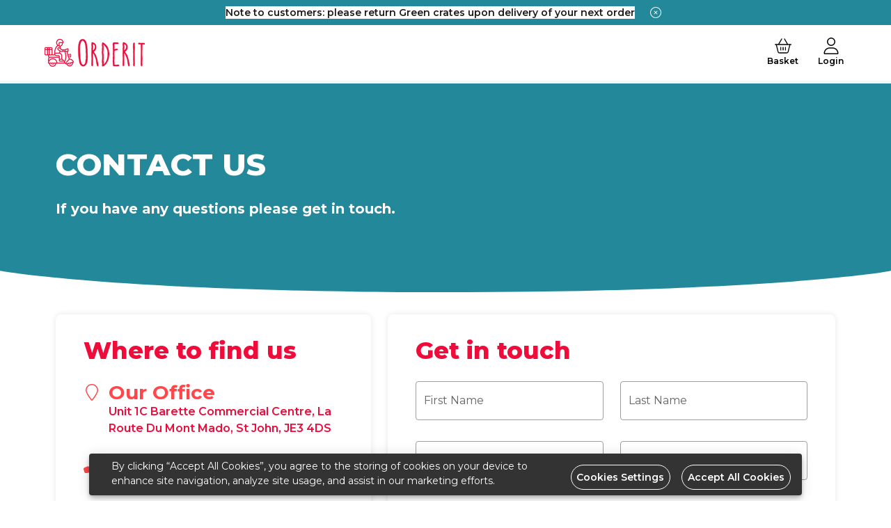

--- FILE ---
content_type: text/html; charset=utf-8
request_url: https://orderit.je/contact
body_size: 15731
content:
<!doctype html>
<html data-n-head-ssr lang="en" data-n-head="%7B%22lang%22:%7B%22ssr%22:%22en%22%7D%7D">
  <head >
    <meta data-n-head="ssr" charset="utf-8"><meta data-n-head="ssr" name="viewport" content="width=device-width, initial-scale=1"><meta data-n-head="ssr" data-hid="charset" charset="utf-8"><meta data-n-head="ssr" data-hid="mobile-web-app-capable" name="mobile-web-app-capable" content="yes"><meta data-n-head="ssr" data-hid="apple-mobile-web-app-title" name="apple-mobile-web-app-title" content="Order It"><meta data-n-head="ssr" data-hid="og:site_name" name="og:site_name" property="og:site_name" content="Order It"><meta data-n-head="ssr" data-hid="og:title" property="og:title" content="Contact Us | Order It"><meta data-n-head="ssr" data-hid="twitter:title" name="twitter:title" content="Contact Us | Order It"><meta data-n-head="ssr" data-hid="description" name="description" content="Contact Us"><meta data-n-head="ssr" data-hid="og:description" property="og:description" content="Contact Us"><meta data-n-head="ssr" data-hid="twitter:description" name="twitter:description" content="Contact Us"><meta data-n-head="ssr" data-hid="keywords" name="keywords" content="Contact Us"><meta data-n-head="ssr" data-hid="og:url" property="og:url" content="https://orderit.je/contact"><meta data-n-head="ssr" data-hid="twitter:url" name="twitter:url" content="https://orderit.je/contact"><meta data-n-head="ssr" data-hid="og:image" property="og:image" content="https://orderit-strapi.s3.eu-west-2.amazonaws.com/Meta_Grpahics_c448977f15.png"><meta data-n-head="ssr" data-hid="twitter:image" name="twitter:image" content="https://orderit-strapi.s3.eu-west-2.amazonaws.com/Meta_Grpahics_c448977f15.png"><meta data-n-head="ssr" data-hid="og:locale" property="og:locale" content="en_GB"><meta data-n-head="ssr" data-hid="og:type" property="og:type" content="website"><meta data-n-head="ssr" data-hid="twitter:card" name="twitter:card" content="summary"><meta data-n-head="ssr" data-hid="twitter:site" name="twitter:site" content="@SnappyShopperUK"><title>Contact Us | Order It</title><link data-n-head="ssr" rel="stylesheet" type="text/css" href="https://cdn.jsdelivr.net/npm/@fortawesome/fontawesome-free@latest/css/all.min.css"><link data-n-head="ssr" data-hid="gf-prefetch" rel="dns-prefetch" href="https://fonts.gstatic.com/"><link data-n-head="ssr" data-hid="gf-preconnect" rel="preconnect" href="https://fonts.gstatic.com/" crossorigin=""><link data-n-head="ssr" data-hid="gf-preload" rel="preload" as="style" href="https://fonts.googleapis.com/css2?family=Montserrat:wght@100;200;300;400;500;600;700;800;900&amp;family=Poppins:wght@200;300;400;500;600;700;800;900&amp;display=swap"><link data-n-head="ssr" rel="manifest" href="/_nuxt/manifest.e70e7dde.json" data-hid="manifest"><link data-n-head="ssr" rel="icon" type="image/png" sizes="64x64" href="/64x64-wl-snappyshopper.png"><link data-n-head="ssr" rel="icon" type="image/png" sizes="120x120" href="/120x120-wl-snappyshopper.png"><link data-n-head="ssr" rel="icon" type="image/png" sizes="144x144" href="/144x144-wl-snappyshopper.png"><link data-n-head="ssr" rel="icon" type="image/png" sizes="152x152" href="/152x152-wl-snappyshopper.png"><link data-n-head="ssr" rel="icon" type="image/png" sizes="192x192" href="/192x192-wl-snappyshopper.png"><link data-n-head="ssr" rel="icon" type="image/png" sizes="384x384" href="/384x384-wl-snappyshopper.png"><link data-n-head="ssr" rel="icon" type="image/png" sizes="512x512" href="/512x512-wl-snappyshopper.png"><link data-n-head="ssr" rel="apple-touch-icon" sizes="180x180" href="/180x180-wl-snappyshopper.png"><link data-n-head="ssr" rel="apple-touch-icon" sizes="152x152" href="/152x152-wl-snappyshopper.png"><link data-n-head="ssr" rel="shortcut icon" href="/64x64-wl-snappyshopper.png" type="image/png"><style data-n-head="vuetify" type="text/css" id="vuetify-theme-stylesheet" nonce="undefined">:root { --v-anchor-base: #14569e; --v-primary-base: #14569e; --v-primary-lighten5: #b2d8ff; --v-primary-lighten4: #95bcff; --v-primary-lighten3: #78a1f2; --v-primary-lighten2: #5b87d5; --v-primary-lighten1: #3c6eb9; --v-primary-darken1: #003f84; --v-primary-darken2: #002a6a; --v-primary-darken3: #001651; --v-primary-darken4: #00003a; --v-secondary-base: #272841; --v-secondary-lighten5: #a2a1c0; --v-secondary-lighten4: #8786a5; --v-secondary-lighten3: #6e6d8a; --v-secondary-lighten2: #555571; --v-secondary-lighten1: #3e3e58; --v-secondary-darken1: #12142b; --v-secondary-darken2: #000017; --v-secondary-darken3: #000000; --v-secondary-darken4: #000000; --v-accent-base: #82b1ff; --v-accent-lighten5: #ffffff; --v-accent-lighten4: #f8ffff; --v-accent-lighten3: #daffff; --v-accent-lighten2: #bce8ff; --v-accent-lighten1: #9fccff; --v-accent-darken1: #6596e2; --v-accent-darken2: #467dc6; --v-accent-darken3: #2364aa; --v-accent-darken4: #004c90; --v-error-base: #ff5252; --v-error-lighten5: #ffe4d5; --v-error-lighten4: #ffc6b9; --v-error-lighten3: #ffa99e; --v-error-lighten2: #ff8c84; --v-error-lighten1: #ff6f6a; --v-error-darken1: #df323b; --v-error-darken2: #bf0025; --v-error-darken3: #9f0010; --v-error-darken4: #800000; --v-info-base: #303843; --v-info-lighten5: #acb5c2; --v-info-lighten4: #919aa7; --v-info-lighten3: #77808d; --v-info-lighten2: #5e6773; --v-info-lighten1: #474f5a; --v-info-darken1: #1b232d; --v-info-darken2: #020d18; --v-info-darken3: #000000; --v-info-darken4: #000000; --v-success-base: #188d6f; --v-success-lighten5: #b1fff6; --v-success-lighten4: #94fdd9; --v-success-lighten3: #78e0be; --v-success-lighten2: #5bc3a3; --v-success-lighten1: #3da888; --v-success-darken1: #007357; --v-success-darken2: #005a3f; --v-success-darken3: #004129; --v-success-darken4: #002b15; --v-warning-base: #f9e000; --v-warning-lighten5: #ffffb4; --v-warning-lighten4: #ffff96; --v-warning-lighten3: #ffff79; --v-warning-lighten2: #ffff5a; --v-warning-lighten1: #fffc39; --v-warning-darken1: #dac400; --v-warning-darken2: #bca900; --v-warning-darken3: #9e8f00; --v-warning-darken4: #817600; --v-danger-base: #e42034; --v-danger-lighten5: #ffbeb1; --v-danger-lighten4: #ffa096; --v-danger-lighten3: #ff837c; --v-danger-lighten2: #ff6563; --v-danger-lighten1: #ff464b; --v-danger-darken1: #c4001e; --v-danger-darken2: #a30009; --v-danger-darken3: #840000; --v-danger-darken4: #670000; --v-mainBg-base: #f5f8fb; --v-mainBg-lighten5: #ffffff; --v-mainBg-lighten4: #ffffff; --v-mainBg-lighten3: #ffffff; --v-mainBg-lighten2: #ffffff; --v-mainBg-lighten1: #ffffff; --v-mainBg-darken1: #d9dbde; --v-mainBg-darken2: #bdc0c3; --v-mainBg-darken3: #a2a5a7; --v-mainBg-darken4: #888a8d; --v-text-base: #252525; --v-text-lighten5: #9d9d9d; --v-text-lighten4: #838383; --v-text-lighten3: #6a6a6a; --v-text-lighten2: #525252; --v-text-lighten1: #3b3b3b; --v-text-darken1: #101010; --v-text-darken2: #000000; --v-text-darken3: #000000; --v-text-darken4: #000000; --v-highlight-base: #4044fc; --v-highlight-lighten5: #ecc7ff; --v-highlight-lighten4: #ccacff; --v-highlight-lighten3: #ab90ff; --v-highlight-lighten2: #8b76ff; --v-highlight-lighten1: #685dff; --v-highlight-darken1: #002cdf; --v-highlight-darken2: #0014c2; --v-highlight-darken3: #0000a6; --v-highlight-darken4: #00008a;}.v-application a { color: var(--v-anchor-base); }.v-application .primary { background-color: var(--v-primary-base) !important; border-color: var(--v-primary-base) !important;}.v-application .primary--text { color: var(--v-primary-base) !important; caret-color: var(--v-primary-base) !important;}.v-application .primary.lighten-5 { background-color: var(--v-primary-lighten5) !important; border-color: var(--v-primary-lighten5) !important;}.v-application .primary--text.text--lighten-5 { color: var(--v-primary-lighten5) !important; caret-color: var(--v-primary-lighten5) !important;}.v-application .primary.lighten-4 { background-color: var(--v-primary-lighten4) !important; border-color: var(--v-primary-lighten4) !important;}.v-application .primary--text.text--lighten-4 { color: var(--v-primary-lighten4) !important; caret-color: var(--v-primary-lighten4) !important;}.v-application .primary.lighten-3 { background-color: var(--v-primary-lighten3) !important; border-color: var(--v-primary-lighten3) !important;}.v-application .primary--text.text--lighten-3 { color: var(--v-primary-lighten3) !important; caret-color: var(--v-primary-lighten3) !important;}.v-application .primary.lighten-2 { background-color: var(--v-primary-lighten2) !important; border-color: var(--v-primary-lighten2) !important;}.v-application .primary--text.text--lighten-2 { color: var(--v-primary-lighten2) !important; caret-color: var(--v-primary-lighten2) !important;}.v-application .primary.lighten-1 { background-color: var(--v-primary-lighten1) !important; border-color: var(--v-primary-lighten1) !important;}.v-application .primary--text.text--lighten-1 { color: var(--v-primary-lighten1) !important; caret-color: var(--v-primary-lighten1) !important;}.v-application .primary.darken-1 { background-color: var(--v-primary-darken1) !important; border-color: var(--v-primary-darken1) !important;}.v-application .primary--text.text--darken-1 { color: var(--v-primary-darken1) !important; caret-color: var(--v-primary-darken1) !important;}.v-application .primary.darken-2 { background-color: var(--v-primary-darken2) !important; border-color: var(--v-primary-darken2) !important;}.v-application .primary--text.text--darken-2 { color: var(--v-primary-darken2) !important; caret-color: var(--v-primary-darken2) !important;}.v-application .primary.darken-3 { background-color: var(--v-primary-darken3) !important; border-color: var(--v-primary-darken3) !important;}.v-application .primary--text.text--darken-3 { color: var(--v-primary-darken3) !important; caret-color: var(--v-primary-darken3) !important;}.v-application .primary.darken-4 { background-color: var(--v-primary-darken4) !important; border-color: var(--v-primary-darken4) !important;}.v-application .primary--text.text--darken-4 { color: var(--v-primary-darken4) !important; caret-color: var(--v-primary-darken4) !important;}.v-application .secondary { background-color: var(--v-secondary-base) !important; border-color: var(--v-secondary-base) !important;}.v-application .secondary--text { color: var(--v-secondary-base) !important; caret-color: var(--v-secondary-base) !important;}.v-application .secondary.lighten-5 { background-color: var(--v-secondary-lighten5) !important; border-color: var(--v-secondary-lighten5) !important;}.v-application .secondary--text.text--lighten-5 { color: var(--v-secondary-lighten5) !important; caret-color: var(--v-secondary-lighten5) !important;}.v-application .secondary.lighten-4 { background-color: var(--v-secondary-lighten4) !important; border-color: var(--v-secondary-lighten4) !important;}.v-application .secondary--text.text--lighten-4 { color: var(--v-secondary-lighten4) !important; caret-color: var(--v-secondary-lighten4) !important;}.v-application .secondary.lighten-3 { background-color: var(--v-secondary-lighten3) !important; border-color: var(--v-secondary-lighten3) !important;}.v-application .secondary--text.text--lighten-3 { color: var(--v-secondary-lighten3) !important; caret-color: var(--v-secondary-lighten3) !important;}.v-application .secondary.lighten-2 { background-color: var(--v-secondary-lighten2) !important; border-color: var(--v-secondary-lighten2) !important;}.v-application .secondary--text.text--lighten-2 { color: var(--v-secondary-lighten2) !important; caret-color: var(--v-secondary-lighten2) !important;}.v-application .secondary.lighten-1 { background-color: var(--v-secondary-lighten1) !important; border-color: var(--v-secondary-lighten1) !important;}.v-application .secondary--text.text--lighten-1 { color: var(--v-secondary-lighten1) !important; caret-color: var(--v-secondary-lighten1) !important;}.v-application .secondary.darken-1 { background-color: var(--v-secondary-darken1) !important; border-color: var(--v-secondary-darken1) !important;}.v-application .secondary--text.text--darken-1 { color: var(--v-secondary-darken1) !important; caret-color: var(--v-secondary-darken1) !important;}.v-application .secondary.darken-2 { background-color: var(--v-secondary-darken2) !important; border-color: var(--v-secondary-darken2) !important;}.v-application .secondary--text.text--darken-2 { color: var(--v-secondary-darken2) !important; caret-color: var(--v-secondary-darken2) !important;}.v-application .secondary.darken-3 { background-color: var(--v-secondary-darken3) !important; border-color: var(--v-secondary-darken3) !important;}.v-application .secondary--text.text--darken-3 { color: var(--v-secondary-darken3) !important; caret-color: var(--v-secondary-darken3) !important;}.v-application .secondary.darken-4 { background-color: var(--v-secondary-darken4) !important; border-color: var(--v-secondary-darken4) !important;}.v-application .secondary--text.text--darken-4 { color: var(--v-secondary-darken4) !important; caret-color: var(--v-secondary-darken4) !important;}.v-application .accent { background-color: var(--v-accent-base) !important; border-color: var(--v-accent-base) !important;}.v-application .accent--text { color: var(--v-accent-base) !important; caret-color: var(--v-accent-base) !important;}.v-application .accent.lighten-5 { background-color: var(--v-accent-lighten5) !important; border-color: var(--v-accent-lighten5) !important;}.v-application .accent--text.text--lighten-5 { color: var(--v-accent-lighten5) !important; caret-color: var(--v-accent-lighten5) !important;}.v-application .accent.lighten-4 { background-color: var(--v-accent-lighten4) !important; border-color: var(--v-accent-lighten4) !important;}.v-application .accent--text.text--lighten-4 { color: var(--v-accent-lighten4) !important; caret-color: var(--v-accent-lighten4) !important;}.v-application .accent.lighten-3 { background-color: var(--v-accent-lighten3) !important; border-color: var(--v-accent-lighten3) !important;}.v-application .accent--text.text--lighten-3 { color: var(--v-accent-lighten3) !important; caret-color: var(--v-accent-lighten3) !important;}.v-application .accent.lighten-2 { background-color: var(--v-accent-lighten2) !important; border-color: var(--v-accent-lighten2) !important;}.v-application .accent--text.text--lighten-2 { color: var(--v-accent-lighten2) !important; caret-color: var(--v-accent-lighten2) !important;}.v-application .accent.lighten-1 { background-color: var(--v-accent-lighten1) !important; border-color: var(--v-accent-lighten1) !important;}.v-application .accent--text.text--lighten-1 { color: var(--v-accent-lighten1) !important; caret-color: var(--v-accent-lighten1) !important;}.v-application .accent.darken-1 { background-color: var(--v-accent-darken1) !important; border-color: var(--v-accent-darken1) !important;}.v-application .accent--text.text--darken-1 { color: var(--v-accent-darken1) !important; caret-color: var(--v-accent-darken1) !important;}.v-application .accent.darken-2 { background-color: var(--v-accent-darken2) !important; border-color: var(--v-accent-darken2) !important;}.v-application .accent--text.text--darken-2 { color: var(--v-accent-darken2) !important; caret-color: var(--v-accent-darken2) !important;}.v-application .accent.darken-3 { background-color: var(--v-accent-darken3) !important; border-color: var(--v-accent-darken3) !important;}.v-application .accent--text.text--darken-3 { color: var(--v-accent-darken3) !important; caret-color: var(--v-accent-darken3) !important;}.v-application .accent.darken-4 { background-color: var(--v-accent-darken4) !important; border-color: var(--v-accent-darken4) !important;}.v-application .accent--text.text--darken-4 { color: var(--v-accent-darken4) !important; caret-color: var(--v-accent-darken4) !important;}.v-application .error { background-color: var(--v-error-base) !important; border-color: var(--v-error-base) !important;}.v-application .error--text { color: var(--v-error-base) !important; caret-color: var(--v-error-base) !important;}.v-application .error.lighten-5 { background-color: var(--v-error-lighten5) !important; border-color: var(--v-error-lighten5) !important;}.v-application .error--text.text--lighten-5 { color: var(--v-error-lighten5) !important; caret-color: var(--v-error-lighten5) !important;}.v-application .error.lighten-4 { background-color: var(--v-error-lighten4) !important; border-color: var(--v-error-lighten4) !important;}.v-application .error--text.text--lighten-4 { color: var(--v-error-lighten4) !important; caret-color: var(--v-error-lighten4) !important;}.v-application .error.lighten-3 { background-color: var(--v-error-lighten3) !important; border-color: var(--v-error-lighten3) !important;}.v-application .error--text.text--lighten-3 { color: var(--v-error-lighten3) !important; caret-color: var(--v-error-lighten3) !important;}.v-application .error.lighten-2 { background-color: var(--v-error-lighten2) !important; border-color: var(--v-error-lighten2) !important;}.v-application .error--text.text--lighten-2 { color: var(--v-error-lighten2) !important; caret-color: var(--v-error-lighten2) !important;}.v-application .error.lighten-1 { background-color: var(--v-error-lighten1) !important; border-color: var(--v-error-lighten1) !important;}.v-application .error--text.text--lighten-1 { color: var(--v-error-lighten1) !important; caret-color: var(--v-error-lighten1) !important;}.v-application .error.darken-1 { background-color: var(--v-error-darken1) !important; border-color: var(--v-error-darken1) !important;}.v-application .error--text.text--darken-1 { color: var(--v-error-darken1) !important; caret-color: var(--v-error-darken1) !important;}.v-application .error.darken-2 { background-color: var(--v-error-darken2) !important; border-color: var(--v-error-darken2) !important;}.v-application .error--text.text--darken-2 { color: var(--v-error-darken2) !important; caret-color: var(--v-error-darken2) !important;}.v-application .error.darken-3 { background-color: var(--v-error-darken3) !important; border-color: var(--v-error-darken3) !important;}.v-application .error--text.text--darken-3 { color: var(--v-error-darken3) !important; caret-color: var(--v-error-darken3) !important;}.v-application .error.darken-4 { background-color: var(--v-error-darken4) !important; border-color: var(--v-error-darken4) !important;}.v-application .error--text.text--darken-4 { color: var(--v-error-darken4) !important; caret-color: var(--v-error-darken4) !important;}.v-application .info { background-color: var(--v-info-base) !important; border-color: var(--v-info-base) !important;}.v-application .info--text { color: var(--v-info-base) !important; caret-color: var(--v-info-base) !important;}.v-application .info.lighten-5 { background-color: var(--v-info-lighten5) !important; border-color: var(--v-info-lighten5) !important;}.v-application .info--text.text--lighten-5 { color: var(--v-info-lighten5) !important; caret-color: var(--v-info-lighten5) !important;}.v-application .info.lighten-4 { background-color: var(--v-info-lighten4) !important; border-color: var(--v-info-lighten4) !important;}.v-application .info--text.text--lighten-4 { color: var(--v-info-lighten4) !important; caret-color: var(--v-info-lighten4) !important;}.v-application .info.lighten-3 { background-color: var(--v-info-lighten3) !important; border-color: var(--v-info-lighten3) !important;}.v-application .info--text.text--lighten-3 { color: var(--v-info-lighten3) !important; caret-color: var(--v-info-lighten3) !important;}.v-application .info.lighten-2 { background-color: var(--v-info-lighten2) !important; border-color: var(--v-info-lighten2) !important;}.v-application .info--text.text--lighten-2 { color: var(--v-info-lighten2) !important; caret-color: var(--v-info-lighten2) !important;}.v-application .info.lighten-1 { background-color: var(--v-info-lighten1) !important; border-color: var(--v-info-lighten1) !important;}.v-application .info--text.text--lighten-1 { color: var(--v-info-lighten1) !important; caret-color: var(--v-info-lighten1) !important;}.v-application .info.darken-1 { background-color: var(--v-info-darken1) !important; border-color: var(--v-info-darken1) !important;}.v-application .info--text.text--darken-1 { color: var(--v-info-darken1) !important; caret-color: var(--v-info-darken1) !important;}.v-application .info.darken-2 { background-color: var(--v-info-darken2) !important; border-color: var(--v-info-darken2) !important;}.v-application .info--text.text--darken-2 { color: var(--v-info-darken2) !important; caret-color: var(--v-info-darken2) !important;}.v-application .info.darken-3 { background-color: var(--v-info-darken3) !important; border-color: var(--v-info-darken3) !important;}.v-application .info--text.text--darken-3 { color: var(--v-info-darken3) !important; caret-color: var(--v-info-darken3) !important;}.v-application .info.darken-4 { background-color: var(--v-info-darken4) !important; border-color: var(--v-info-darken4) !important;}.v-application .info--text.text--darken-4 { color: var(--v-info-darken4) !important; caret-color: var(--v-info-darken4) !important;}.v-application .success { background-color: var(--v-success-base) !important; border-color: var(--v-success-base) !important;}.v-application .success--text { color: var(--v-success-base) !important; caret-color: var(--v-success-base) !important;}.v-application .success.lighten-5 { background-color: var(--v-success-lighten5) !important; border-color: var(--v-success-lighten5) !important;}.v-application .success--text.text--lighten-5 { color: var(--v-success-lighten5) !important; caret-color: var(--v-success-lighten5) !important;}.v-application .success.lighten-4 { background-color: var(--v-success-lighten4) !important; border-color: var(--v-success-lighten4) !important;}.v-application .success--text.text--lighten-4 { color: var(--v-success-lighten4) !important; caret-color: var(--v-success-lighten4) !important;}.v-application .success.lighten-3 { background-color: var(--v-success-lighten3) !important; border-color: var(--v-success-lighten3) !important;}.v-application .success--text.text--lighten-3 { color: var(--v-success-lighten3) !important; caret-color: var(--v-success-lighten3) !important;}.v-application .success.lighten-2 { background-color: var(--v-success-lighten2) !important; border-color: var(--v-success-lighten2) !important;}.v-application .success--text.text--lighten-2 { color: var(--v-success-lighten2) !important; caret-color: var(--v-success-lighten2) !important;}.v-application .success.lighten-1 { background-color: var(--v-success-lighten1) !important; border-color: var(--v-success-lighten1) !important;}.v-application .success--text.text--lighten-1 { color: var(--v-success-lighten1) !important; caret-color: var(--v-success-lighten1) !important;}.v-application .success.darken-1 { background-color: var(--v-success-darken1) !important; border-color: var(--v-success-darken1) !important;}.v-application .success--text.text--darken-1 { color: var(--v-success-darken1) !important; caret-color: var(--v-success-darken1) !important;}.v-application .success.darken-2 { background-color: var(--v-success-darken2) !important; border-color: var(--v-success-darken2) !important;}.v-application .success--text.text--darken-2 { color: var(--v-success-darken2) !important; caret-color: var(--v-success-darken2) !important;}.v-application .success.darken-3 { background-color: var(--v-success-darken3) !important; border-color: var(--v-success-darken3) !important;}.v-application .success--text.text--darken-3 { color: var(--v-success-darken3) !important; caret-color: var(--v-success-darken3) !important;}.v-application .success.darken-4 { background-color: var(--v-success-darken4) !important; border-color: var(--v-success-darken4) !important;}.v-application .success--text.text--darken-4 { color: var(--v-success-darken4) !important; caret-color: var(--v-success-darken4) !important;}.v-application .warning { background-color: var(--v-warning-base) !important; border-color: var(--v-warning-base) !important;}.v-application .warning--text { color: var(--v-warning-base) !important; caret-color: var(--v-warning-base) !important;}.v-application .warning.lighten-5 { background-color: var(--v-warning-lighten5) !important; border-color: var(--v-warning-lighten5) !important;}.v-application .warning--text.text--lighten-5 { color: var(--v-warning-lighten5) !important; caret-color: var(--v-warning-lighten5) !important;}.v-application .warning.lighten-4 { background-color: var(--v-warning-lighten4) !important; border-color: var(--v-warning-lighten4) !important;}.v-application .warning--text.text--lighten-4 { color: var(--v-warning-lighten4) !important; caret-color: var(--v-warning-lighten4) !important;}.v-application .warning.lighten-3 { background-color: var(--v-warning-lighten3) !important; border-color: var(--v-warning-lighten3) !important;}.v-application .warning--text.text--lighten-3 { color: var(--v-warning-lighten3) !important; caret-color: var(--v-warning-lighten3) !important;}.v-application .warning.lighten-2 { background-color: var(--v-warning-lighten2) !important; border-color: var(--v-warning-lighten2) !important;}.v-application .warning--text.text--lighten-2 { color: var(--v-warning-lighten2) !important; caret-color: var(--v-warning-lighten2) !important;}.v-application .warning.lighten-1 { background-color: var(--v-warning-lighten1) !important; border-color: var(--v-warning-lighten1) !important;}.v-application .warning--text.text--lighten-1 { color: var(--v-warning-lighten1) !important; caret-color: var(--v-warning-lighten1) !important;}.v-application .warning.darken-1 { background-color: var(--v-warning-darken1) !important; border-color: var(--v-warning-darken1) !important;}.v-application .warning--text.text--darken-1 { color: var(--v-warning-darken1) !important; caret-color: var(--v-warning-darken1) !important;}.v-application .warning.darken-2 { background-color: var(--v-warning-darken2) !important; border-color: var(--v-warning-darken2) !important;}.v-application .warning--text.text--darken-2 { color: var(--v-warning-darken2) !important; caret-color: var(--v-warning-darken2) !important;}.v-application .warning.darken-3 { background-color: var(--v-warning-darken3) !important; border-color: var(--v-warning-darken3) !important;}.v-application .warning--text.text--darken-3 { color: var(--v-warning-darken3) !important; caret-color: var(--v-warning-darken3) !important;}.v-application .warning.darken-4 { background-color: var(--v-warning-darken4) !important; border-color: var(--v-warning-darken4) !important;}.v-application .warning--text.text--darken-4 { color: var(--v-warning-darken4) !important; caret-color: var(--v-warning-darken4) !important;}.v-application .danger { background-color: var(--v-danger-base) !important; border-color: var(--v-danger-base) !important;}.v-application .danger--text { color: var(--v-danger-base) !important; caret-color: var(--v-danger-base) !important;}.v-application .danger.lighten-5 { background-color: var(--v-danger-lighten5) !important; border-color: var(--v-danger-lighten5) !important;}.v-application .danger--text.text--lighten-5 { color: var(--v-danger-lighten5) !important; caret-color: var(--v-danger-lighten5) !important;}.v-application .danger.lighten-4 { background-color: var(--v-danger-lighten4) !important; border-color: var(--v-danger-lighten4) !important;}.v-application .danger--text.text--lighten-4 { color: var(--v-danger-lighten4) !important; caret-color: var(--v-danger-lighten4) !important;}.v-application .danger.lighten-3 { background-color: var(--v-danger-lighten3) !important; border-color: var(--v-danger-lighten3) !important;}.v-application .danger--text.text--lighten-3 { color: var(--v-danger-lighten3) !important; caret-color: var(--v-danger-lighten3) !important;}.v-application .danger.lighten-2 { background-color: var(--v-danger-lighten2) !important; border-color: var(--v-danger-lighten2) !important;}.v-application .danger--text.text--lighten-2 { color: var(--v-danger-lighten2) !important; caret-color: var(--v-danger-lighten2) !important;}.v-application .danger.lighten-1 { background-color: var(--v-danger-lighten1) !important; border-color: var(--v-danger-lighten1) !important;}.v-application .danger--text.text--lighten-1 { color: var(--v-danger-lighten1) !important; caret-color: var(--v-danger-lighten1) !important;}.v-application .danger.darken-1 { background-color: var(--v-danger-darken1) !important; border-color: var(--v-danger-darken1) !important;}.v-application .danger--text.text--darken-1 { color: var(--v-danger-darken1) !important; caret-color: var(--v-danger-darken1) !important;}.v-application .danger.darken-2 { background-color: var(--v-danger-darken2) !important; border-color: var(--v-danger-darken2) !important;}.v-application .danger--text.text--darken-2 { color: var(--v-danger-darken2) !important; caret-color: var(--v-danger-darken2) !important;}.v-application .danger.darken-3 { background-color: var(--v-danger-darken3) !important; border-color: var(--v-danger-darken3) !important;}.v-application .danger--text.text--darken-3 { color: var(--v-danger-darken3) !important; caret-color: var(--v-danger-darken3) !important;}.v-application .danger.darken-4 { background-color: var(--v-danger-darken4) !important; border-color: var(--v-danger-darken4) !important;}.v-application .danger--text.text--darken-4 { color: var(--v-danger-darken4) !important; caret-color: var(--v-danger-darken4) !important;}.v-application .mainBg { background-color: var(--v-mainBg-base) !important; border-color: var(--v-mainBg-base) !important;}.v-application .mainBg--text { color: var(--v-mainBg-base) !important; caret-color: var(--v-mainBg-base) !important;}.v-application .mainBg.lighten-5 { background-color: var(--v-mainBg-lighten5) !important; border-color: var(--v-mainBg-lighten5) !important;}.v-application .mainBg--text.text--lighten-5 { color: var(--v-mainBg-lighten5) !important; caret-color: var(--v-mainBg-lighten5) !important;}.v-application .mainBg.lighten-4 { background-color: var(--v-mainBg-lighten4) !important; border-color: var(--v-mainBg-lighten4) !important;}.v-application .mainBg--text.text--lighten-4 { color: var(--v-mainBg-lighten4) !important; caret-color: var(--v-mainBg-lighten4) !important;}.v-application .mainBg.lighten-3 { background-color: var(--v-mainBg-lighten3) !important; border-color: var(--v-mainBg-lighten3) !important;}.v-application .mainBg--text.text--lighten-3 { color: var(--v-mainBg-lighten3) !important; caret-color: var(--v-mainBg-lighten3) !important;}.v-application .mainBg.lighten-2 { background-color: var(--v-mainBg-lighten2) !important; border-color: var(--v-mainBg-lighten2) !important;}.v-application .mainBg--text.text--lighten-2 { color: var(--v-mainBg-lighten2) !important; caret-color: var(--v-mainBg-lighten2) !important;}.v-application .mainBg.lighten-1 { background-color: var(--v-mainBg-lighten1) !important; border-color: var(--v-mainBg-lighten1) !important;}.v-application .mainBg--text.text--lighten-1 { color: var(--v-mainBg-lighten1) !important; caret-color: var(--v-mainBg-lighten1) !important;}.v-application .mainBg.darken-1 { background-color: var(--v-mainBg-darken1) !important; border-color: var(--v-mainBg-darken1) !important;}.v-application .mainBg--text.text--darken-1 { color: var(--v-mainBg-darken1) !important; caret-color: var(--v-mainBg-darken1) !important;}.v-application .mainBg.darken-2 { background-color: var(--v-mainBg-darken2) !important; border-color: var(--v-mainBg-darken2) !important;}.v-application .mainBg--text.text--darken-2 { color: var(--v-mainBg-darken2) !important; caret-color: var(--v-mainBg-darken2) !important;}.v-application .mainBg.darken-3 { background-color: var(--v-mainBg-darken3) !important; border-color: var(--v-mainBg-darken3) !important;}.v-application .mainBg--text.text--darken-3 { color: var(--v-mainBg-darken3) !important; caret-color: var(--v-mainBg-darken3) !important;}.v-application .mainBg.darken-4 { background-color: var(--v-mainBg-darken4) !important; border-color: var(--v-mainBg-darken4) !important;}.v-application .mainBg--text.text--darken-4 { color: var(--v-mainBg-darken4) !important; caret-color: var(--v-mainBg-darken4) !important;}.v-application .text { background-color: var(--v-text-base) !important; border-color: var(--v-text-base) !important;}.v-application .text--text { color: var(--v-text-base) !important; caret-color: var(--v-text-base) !important;}.v-application .text.lighten-5 { background-color: var(--v-text-lighten5) !important; border-color: var(--v-text-lighten5) !important;}.v-application .text--text.text--lighten-5 { color: var(--v-text-lighten5) !important; caret-color: var(--v-text-lighten5) !important;}.v-application .text.lighten-4 { background-color: var(--v-text-lighten4) !important; border-color: var(--v-text-lighten4) !important;}.v-application .text--text.text--lighten-4 { color: var(--v-text-lighten4) !important; caret-color: var(--v-text-lighten4) !important;}.v-application .text.lighten-3 { background-color: var(--v-text-lighten3) !important; border-color: var(--v-text-lighten3) !important;}.v-application .text--text.text--lighten-3 { color: var(--v-text-lighten3) !important; caret-color: var(--v-text-lighten3) !important;}.v-application .text.lighten-2 { background-color: var(--v-text-lighten2) !important; border-color: var(--v-text-lighten2) !important;}.v-application .text--text.text--lighten-2 { color: var(--v-text-lighten2) !important; caret-color: var(--v-text-lighten2) !important;}.v-application .text.lighten-1 { background-color: var(--v-text-lighten1) !important; border-color: var(--v-text-lighten1) !important;}.v-application .text--text.text--lighten-1 { color: var(--v-text-lighten1) !important; caret-color: var(--v-text-lighten1) !important;}.v-application .text.darken-1 { background-color: var(--v-text-darken1) !important; border-color: var(--v-text-darken1) !important;}.v-application .text--text.text--darken-1 { color: var(--v-text-darken1) !important; caret-color: var(--v-text-darken1) !important;}.v-application .text.darken-2 { background-color: var(--v-text-darken2) !important; border-color: var(--v-text-darken2) !important;}.v-application .text--text.text--darken-2 { color: var(--v-text-darken2) !important; caret-color: var(--v-text-darken2) !important;}.v-application .text.darken-3 { background-color: var(--v-text-darken3) !important; border-color: var(--v-text-darken3) !important;}.v-application .text--text.text--darken-3 { color: var(--v-text-darken3) !important; caret-color: var(--v-text-darken3) !important;}.v-application .text.darken-4 { background-color: var(--v-text-darken4) !important; border-color: var(--v-text-darken4) !important;}.v-application .text--text.text--darken-4 { color: var(--v-text-darken4) !important; caret-color: var(--v-text-darken4) !important;}.v-application .highlight { background-color: var(--v-highlight-base) !important; border-color: var(--v-highlight-base) !important;}.v-application .highlight--text { color: var(--v-highlight-base) !important; caret-color: var(--v-highlight-base) !important;}.v-application .highlight.lighten-5 { background-color: var(--v-highlight-lighten5) !important; border-color: var(--v-highlight-lighten5) !important;}.v-application .highlight--text.text--lighten-5 { color: var(--v-highlight-lighten5) !important; caret-color: var(--v-highlight-lighten5) !important;}.v-application .highlight.lighten-4 { background-color: var(--v-highlight-lighten4) !important; border-color: var(--v-highlight-lighten4) !important;}.v-application .highlight--text.text--lighten-4 { color: var(--v-highlight-lighten4) !important; caret-color: var(--v-highlight-lighten4) !important;}.v-application .highlight.lighten-3 { background-color: var(--v-highlight-lighten3) !important; border-color: var(--v-highlight-lighten3) !important;}.v-application .highlight--text.text--lighten-3 { color: var(--v-highlight-lighten3) !important; caret-color: var(--v-highlight-lighten3) !important;}.v-application .highlight.lighten-2 { background-color: var(--v-highlight-lighten2) !important; border-color: var(--v-highlight-lighten2) !important;}.v-application .highlight--text.text--lighten-2 { color: var(--v-highlight-lighten2) !important; caret-color: var(--v-highlight-lighten2) !important;}.v-application .highlight.lighten-1 { background-color: var(--v-highlight-lighten1) !important; border-color: var(--v-highlight-lighten1) !important;}.v-application .highlight--text.text--lighten-1 { color: var(--v-highlight-lighten1) !important; caret-color: var(--v-highlight-lighten1) !important;}.v-application .highlight.darken-1 { background-color: var(--v-highlight-darken1) !important; border-color: var(--v-highlight-darken1) !important;}.v-application .highlight--text.text--darken-1 { color: var(--v-highlight-darken1) !important; caret-color: var(--v-highlight-darken1) !important;}.v-application .highlight.darken-2 { background-color: var(--v-highlight-darken2) !important; border-color: var(--v-highlight-darken2) !important;}.v-application .highlight--text.text--darken-2 { color: var(--v-highlight-darken2) !important; caret-color: var(--v-highlight-darken2) !important;}.v-application .highlight.darken-3 { background-color: var(--v-highlight-darken3) !important; border-color: var(--v-highlight-darken3) !important;}.v-application .highlight--text.text--darken-3 { color: var(--v-highlight-darken3) !important; caret-color: var(--v-highlight-darken3) !important;}.v-application .highlight.darken-4 { background-color: var(--v-highlight-darken4) !important; border-color: var(--v-highlight-darken4) !important;}.v-application .highlight--text.text--darken-4 { color: var(--v-highlight-darken4) !important; caret-color: var(--v-highlight-darken4) !important;}</style><script data-n-head="ssr" src="https://accounts.google.com/gsi/client" nonce="S6aWhJnpKjdvUAa1FSsoGg=="></script><script data-n-head="ssr" data-hid="gf-script">(function(){var l=document.createElement('link');l.rel="stylesheet";l.href="https://fonts.googleapis.com/css2?family=Montserrat:wght@100;200;300;400;500;600;700;800;900&family=Poppins:wght@200;300;400;500;600;700;800;900&display=swap";document.querySelector("head").appendChild(l);})();</script><noscript data-n-head="ssr" data-hid="gf-noscript"><link rel="stylesheet" href="https://fonts.googleapis.com/css2?family=Montserrat:wght@100;200;300;400;500;600;700;800;900&family=Poppins:wght@200;300;400;500;600;700;800;900&display=swap"></noscript><link rel="preload" href="/_nuxt/a620657.js" as="script"><link rel="preload" href="/_nuxt/3fc80d9.js" as="script"><link rel="preload" href="/_nuxt/1897d06.js" as="script"><link rel="preload" href="/_nuxt/adabe36.js" as="script"><link rel="preload" href="/_nuxt/965e206.js" as="script"><link rel="preload" href="/_nuxt/f96715a.js" as="script"><link rel="preload" href="/_nuxt/dde2701.js" as="script"><link rel="preload" href="/_nuxt/7375c52.js" as="script"><link rel="preload" href="/_nuxt/8c5bf62.js" as="script"><link rel="preload" href="/_nuxt/a250d1c.js" as="script"><link rel="preload" href="/_nuxt/e5a10ae.js" as="script"><link rel="preload" href="/_nuxt/9155232.js" as="script"><link rel="preload" href="/_nuxt/b42afb5.js" as="script"><link rel="preload" href="/_nuxt/3f7e883.js" as="script"><link rel="preload" href="/_nuxt/68ceb45.js" as="script"><link rel="preload" href="/_nuxt/4ef6a9e.js" as="script"><link rel="preload" href="/_nuxt/css/86f51a5.css" as="style"><link rel="preload" href="/_nuxt/1968041.js" as="script"><link rel="preload" href="/_nuxt/c356702.js" as="script"><link rel="preload" href="/_nuxt/3ef6368.js" as="script"><link rel="preload" href="/_nuxt/9a730fb.js" as="script"><link rel="preload" href="/_nuxt/1bb444a.js" as="script"><link rel="preload" href="/_nuxt/c8e6f4d.js" as="script"><link rel="preload" href="/_nuxt/5debd91.js" as="script"><link rel="preload" href="/_nuxt/8395007.js" as="script"><link rel="preload" href="/_nuxt/b038644.js" as="script"><link rel="preload" href="/_nuxt/57844c3.js" as="script"><link rel="preload" href="/_nuxt/9295574.js" as="script"><link rel="preload" href="/_nuxt/96e02d7.js" as="script"><link rel="preload" href="/_nuxt/8648335.js" as="script"><link rel="preload" href="/_nuxt/f100d4f.js" as="script"><link rel="preload" href="/_nuxt/css/0b6efe4.css" as="style"><link rel="preload" href="/_nuxt/90efc96.js" as="script"><link rel="preload" href="/_nuxt/css/c481ae1.css" as="style"><link rel="preload" href="/_nuxt/a6d3f06.js" as="script"><link rel="preload" href="/_nuxt/365d13c.js" as="script"><link rel="preload" href="/_nuxt/7825333.js" as="script"><link rel="preload" href="/_nuxt/29b5fbd.js" as="script"><link rel="preload" href="/_nuxt/css/2f03792.css" as="style"><link rel="preload" href="/_nuxt/ffd15b4.js" as="script"><link rel="preload" href="/_nuxt/css/23ab3c1.css" as="style"><link rel="preload" href="/_nuxt/9a7ac17.js" as="script"><link rel="preload" href="/_nuxt/b0756b0.js" as="script"><link rel="preload" href="/_nuxt/css/a006c6a.css" as="style"><link rel="preload" href="/_nuxt/41e8385.js" as="script"><link rel="preload" href="/_nuxt/3f7c2b2.js" as="script"><link rel="preload" href="/_nuxt/78e7c9a.js" as="script"><link rel="preload" href="/_nuxt/a70f898.js" as="script"><link rel="preload" href="/_nuxt/d437b9a.js" as="script"><link rel="preload" href="/_nuxt/css/3fe66e1.css" as="style"><link rel="preload" href="/_nuxt/ff329cb.js" as="script"><link rel="preload" href="/_nuxt/css/615f833.css" as="style"><link rel="preload" href="/_nuxt/0d5b410.js" as="script"><link rel="preload" href="/_nuxt/365ff55.js" as="script"><link rel="preload" href="/_nuxt/5f4c662.js" as="script"><link rel="stylesheet" href="/_nuxt/css/86f51a5.css"><link rel="stylesheet" href="/_nuxt/css/0b6efe4.css"><link rel="stylesheet" href="/_nuxt/css/c481ae1.css"><link rel="stylesheet" href="/_nuxt/css/2f03792.css"><link rel="stylesheet" href="/_nuxt/css/23ab3c1.css"><link rel="stylesheet" href="/_nuxt/css/a006c6a.css"><link rel="stylesheet" href="/_nuxt/css/3fe66e1.css"><link rel="stylesheet" href="/_nuxt/css/615f833.css">
  </head>
  <body >
    <div data-server-rendered="true" id="__nuxt"><!----><div id="__layout"><div data-app="true" data-fetch-key="0" id="app" class="v-application v-application--is-ltr theme--light" style="display:none;"><div class="v-application--wrap"><nav class="c-app-sidebar z-index-11 v-navigation-drawer v-navigation-drawer--close v-navigation-drawer--fixed v-navigation-drawer--is-mobile v-navigation-drawer--right v-navigation-drawer--temporary theme--light" style="height:100vh;top:0px;transform:translateX(100%);width:100%;"><div class="v-navigation-drawer__prepend"><div style="background:#fff;"><a href="/" aria-label="Order It Logo" class="logo my-5 v-btn v-btn--plain v-btn--router theme--light v-size--default"><span class="v-btn__content"><img src="/_ipx/f_webp,fit_contain,b_%23FFFFFF,w_108/https://orderit-strapi.s3.eu-west-2.amazonaws.com/Group_167_9f1e2cb9bf.png" width="108" loading="lazy" sizes="108px" srcset="/_ipx/f_webp,fit_contain,b_%23FFFFFF,w_108/https://orderit-strapi.s3.eu-west-2.amazonaws.com/Group_167_9f1e2cb9bf.png 108w" class="c-ss-img"></span></a> <button type="button" class="float-right ma-3 v-btn v-btn--fab v-btn--icon v-btn--round theme--light v-size--default text--text"><span class="v-btn__content"><span aria-hidden="true" class="v-icon notranslate theme--light" style="font-size:40px;height:40px;width:40px;"><svg aria-hidden="true" focusable="false" data-prefix="fal" data-icon="xmark" role="img" xmlns="http://www.w3.org/2000/svg" viewBox="0 0 384 512" class="svg-inline--fa fa-xmark v-icon__component theme--light" style="font-size:40px;height:40px;width:40px;"><path fill="currentColor" d="M324.5 411.1c6.2 6.2 16.4 6.2 22.6 0s6.2-16.4 0-22.6L214.6 256 347.1 123.5c6.2-6.2 6.2-16.4 0-22.6s-16.4-6.2-22.6 0L192 233.4 59.6 100.9c-6.2-6.2-16.4-6.2-22.6 0s-6.2 16.4 0 22.6L169.4 256 36.9 388.5c-6.2 6.2-6.2 16.4 0 22.6s16.4 6.2 22.6 0L192 278.6 324.5 411.1z"></path></svg></span></span></button></div></div><div class="v-navigation-drawer__content"><div class="v-item-group theme--light v-expansion-panels v-expansion-panels--accordion v-expansion-panels--flat"><div aria-expanded="false" class="v-expansion-panel"><button type="button" class="v-expansion-panel-header menu-title px-3 primary--text">Login<div class="v-expansion-panel-header__icon"><span aria-hidden="true" class="v-icon notranslate theme--light"><svg aria-hidden="true" focusable="false" data-prefix="fal" data-icon="circle-user" role="img" xmlns="http://www.w3.org/2000/svg" viewBox="0 0 512 512" class="svg-inline--fa fa-circle-user v-icon__component theme--light"><path fill="currentColor" d="M412.1 416.6C398.1 361.1 347.9 320 288 320l-64 0c-59.9 0-110.1 41.1-124.1 96.6C58 375.9 32 319 32 256C32 132.3 132.3 32 256 32s224 100.3 224 224c0 63-26 119.9-67.9 160.6zm-28.5 23.4C347.5 465.2 303.5 480 256 480s-91.5-14.8-127.7-39.9c4-49.3 45.3-88.1 95.7-88.1l64 0c50.4 0 91.6 38.8 95.7 88.1zM256 512A256 256 0 1 0 256 0a256 256 0 1 0 0 512zm0-256a48 48 0 1 1 0-96 48 48 0 1 1 0 96zm-80-48a80 80 0 1 0 160 0 80 80 0 1 0 -160 0z"></path></svg></span></div></button> <!----></div><div aria-expanded="false" class="v-expansion-panel"><button type="button" class="v-expansion-panel-header menu-title px-3 primary--text">Menu<div class="v-expansion-panel-header__icon"><span aria-hidden="true" class="v-icon notranslate theme--light"><svg aria-hidden="true" focusable="false" data-prefix="fal" data-icon="chevron-down" role="img" xmlns="http://www.w3.org/2000/svg" viewBox="0 0 512 512" class="svg-inline--fa fa-chevron-down v-icon__component theme--light"><path fill="currentColor" d="M267.3 395.3c-6.2 6.2-16.4 6.2-22.6 0l-192-192c-6.2-6.2-6.2-16.4 0-22.6s16.4-6.2 22.6 0L256 361.4 436.7 180.7c6.2-6.2 16.4-6.2 22.6 0s6.2 16.4 0 22.6l-192 192z"></path></svg></span></div></button> <!----></div></div> </div><div class="v-navigation-drawer__border"></div></nav> <!----> <main class="v-main pb-14 mainBg dynamic-padding-120" style="padding-top:0px;padding-right:0px;padding-bottom:0px;padding-left:0px;"><div class="v-main__wrap"><div><div class="v-snack elevation-12 cookie-snackbar v-snack--active v-snack--bottom v-snack--has-background"><div class="v-snack__wrapper v-sheet theme--dark"><div role="status" aria-live="polite" class="v-snack__content"></div><div class="v-snack__action "><div class="row w-100"><div class="pt-3 pb-0 col-md-8 col-12"><span class="white--text text-body-2">
            By clicking “Accept All Cookies”, you agree to the storing of cookies on your device to enhance site
            navigation, analyze site usage, and assist in our marketing efforts.
          </span></div> <div class="d-flex align-center col-md-4 col-12 pt-0 justify-center"><button type="button" class="ma-2 pa-2 rounded-pill white--text text-button-2 v-btn v-btn--outlined theme--dark v-size--default v-snack__btn"><span class="v-btn__content">
            Cookies Settings
          </span></button> <button type="button" class="ma-2 pa-2 rounded-pill white--text text-button-2 v-btn v-btn--outlined theme--dark v-size--default v-snack__btn"><span class="v-btn__content">
            Accept All Cookies
          </span></button></div></div></div></div></div> <div class="v-dialog__container"><!----></div></div> <div data-fetch-key="1"><div class="v-sheet theme--light white"><div class="d-flex align-center justify-center pb-6 pb-sm-0 position-relative width-100-per" style="height:150px;"><div class="d-flex align-center justify-center pb-6 pb-sm-0 position-absolute width-100-per"><svg preserveAspectRatio="none" viewBox="0 0 1280 362" fill="none" xmlns="http://www.w3.org/2000/svg" style="height:150px;width:100%;"><path d="M0 0H1280V325C1280 325 1112 362 640 362C168 362 0 325 0 325V0Z" fill="#22889A"></path></svg></div> <div class="container mt-n8 mt-sm-0 z-index-1"><h1 class="text-uppercase white--text mb-0 mb-sm-6 text-heading-2">
      Contact Us
    </h1> <p class="text-heading-4 white--text d-none d-sm-block">
      If you have any questions please get in touch.
    </p> </div></div> <div id="main" class="container white mt-8 pb-8" style="scroll-margin-top:120px;"><div class="row"><div class="order-2 col-md-5 col-12"><div class="pa-6 px-md-10 py-md-8 mb-7 box-shadow-1 rounded-2 v-card v-sheet theme--light"><div class="text-heading-1 secondary--text mb-6">Where to find us</div> <div class="d-flex align-start mb-6"><span aria-hidden="true" class="v-icon notranslate mt-1 theme--light danger--text text--lighten-1"><svg aria-hidden="true" focusable="false" data-prefix="fal" data-icon="location-pin" role="img" xmlns="http://www.w3.org/2000/svg" viewBox="0 0 384 512" class="svg-inline--fa fa-location-pin v-icon__component theme--light danger--text text--lighten-1"><path fill="currentColor" d="M335.4 255.4c-10.9 25.9-26.2 54-43.6 82.1c-34.1 55.3-74.4 108.2-99.9 140c-25.4-31.8-65.8-84.7-99.9-140c-17.3-28.1-32.7-56.3-43.6-82.1C37.4 229 32 207.6 32 192c0-88.4 71.6-160 160-160s160 71.6 160 160c0 15.6-5.4 37-16.6 63.4zM215.7 499.2C267 435 384 279.4 384 192C384 86 298 0 192 0S0 86 0 192c0 87.4 117 243 168.3 307.2c12.3 15.3 35.1 15.3 47.4 0z"></path></svg></span> <div class="ml-3"><div class="text-heading-2 danger--text text--lighten-1">Our Office</div> <p class="secondary--text text-body-1 mb-0 font-weight-semi-bold">Unit 1C Barette Commercial Centre, La Route Du Mont Mado, St John, JE3 4DS</p></div></div> <div class="d-flex align-start"><span aria-hidden="true" class="v-icon notranslate mt-1 theme--light danger--text text--lighten-1"><svg aria-hidden="true" focusable="false" data-prefix="fas" data-icon="phone-flip" role="img" xmlns="http://www.w3.org/2000/svg" viewBox="0 0 512 512" class="svg-inline--fa fa-phone-flip v-icon__component theme--light danger--text text--lighten-1"><path fill="currentColor" d="M347.1 24.6c7.7-18.6 28-28.5 47.4-23.2l88 24C499.9 30.2 512 46 512 64c0 247.4-200.6 448-448 448c-18 0-33.8-12.1-38.6-29.5l-24-88c-5.3-19.4 4.6-39.7 23.2-47.4l96-40c16.3-6.8 35.2-2.1 46.3 11.6L207.3 368c70.4-33.3 127.4-90.3 160.7-160.7L318.7 167c-13.7-11.2-18.4-30-11.6-46.3l40-96z"></path></svg></span> <div class="ml-3"><h3 class="text-heading-3 danger--text text--lighten-1">Contact Us</h3> <p class="mb-0"><a href="tel:01534 729853" class="secondary--text text-body-1 text-decoration-none font-weight-semi-bold">
                      01534 729853
                    </a></p></div></div></div> <div class="pa-6 py-md-8 px-md-6 box-shadow-1 rounded-2 v-card v-sheet theme--light"><div class="mb-6 text-heading-1 secondary--text">Our Office</div> <GmapMap id="map" center="[object Object]" zoom="7" style="height:275px;"><GmapMarker position="[object Object]"></GmapMarker></GmapMap></div></div> <div class="order-1 order-sm-2 mt-n10 mt-sm-0 col-md-7 col-12"><div class="px-10 py-8 box-shadow-1 rounded-2 mt-n16 mt-sm-0 v-card v-sheet theme--light"><div class="text-heading-1 secondary--text mb-6">Get in touch</div> <div><form novalidate="novalidate" class="v-form"><div class="row mt-0 mb-3"><div class="my-0 py-0 col-sm-6 col-12"><div class="v-input theme--light v-text-field v-text-field--enclosed v-text-field--outlined v-text-field--placeholder"><div class="v-input__control"><div class="v-input__slot"><fieldset aria-hidden="true"><legend style="width:0px;"><span class="notranslate">&#8203;</span></legend></fieldset><div class="v-text-field__slot"><label for="input-90793" class="v-label theme--light" style="left:0px;right:auto;position:absolute;">First Name</label><input autocomplete="given-name" id="input-90793" type="text" value=""></div></div><div class="v-text-field__details"><div class="v-messages theme--light"><div class="v-messages__wrapper"></div></div></div></div></div></div> <div class="my-0 py-0 col-sm-6 col-12"><div class="v-input theme--light v-text-field v-text-field--enclosed v-text-field--outlined v-text-field--placeholder"><div class="v-input__control"><div class="v-input__slot"><fieldset aria-hidden="true"><legend style="width:0px;"><span class="notranslate">&#8203;</span></legend></fieldset><div class="v-text-field__slot"><label for="input-90798" class="v-label theme--light" style="left:0px;right:auto;position:absolute;">Last Name</label><input autocomplete="family-name" id="input-90798" type="text" value=""></div></div><div class="v-text-field__details"><div class="v-messages theme--light"><div class="v-messages__wrapper"></div></div></div></div></div></div> <div class="my-0 py-0 col-sm-6 col-12"><div class="v-input theme--light v-text-field v-text-field--enclosed v-text-field--outlined v-text-field--placeholder"><div class="v-input__control"><div class="v-input__slot"><fieldset aria-hidden="true"><legend style="width:0px;"><span class="notranslate">&#8203;</span></legend></fieldset><div class="v-text-field__slot"><label for="input-90803" class="v-label theme--light" style="left:0px;right:auto;position:absolute;">Email</label><input autocomplete="email" id="input-90803" type="email" value=""></div></div><div class="v-text-field__details"><div class="v-messages theme--light"><div class="v-messages__wrapper"></div></div></div></div></div></div> <div class="my-0 py-0 col-sm-6 col-12"><div class="v-input theme--light v-text-field v-text-field--enclosed v-text-field--outlined v-text-field--placeholder"><div class="v-input__control"><div class="v-input__slot"><fieldset aria-hidden="true"><legend style="width:0px;"><span class="notranslate">&#8203;</span></legend></fieldset><div class="v-text-field__slot"><label for="input-90808" class="v-label theme--light" style="left:0px;right:auto;position:absolute;">Phone Number</label><input autocomplete="tel" id="input-90808" type="tel" value=""></div></div><div class="v-text-field__details"><div class="v-messages theme--light"><div class="v-messages__wrapper"></div></div></div></div></div></div> <div class="my-0 py-0 col col-12"><div class="v-input theme--light v-text-field v-text-field--enclosed v-text-field--outlined v-text-field--placeholder"><div class="v-input__control"><div class="v-input__slot"><fieldset aria-hidden="true"><legend style="width:0px;"><span class="notranslate">&#8203;</span></legend></fieldset><div class="v-text-field__slot"><label for="input-90813" class="v-label theme--light" style="left:0px;right:auto;position:absolute;">Your Order Number</label><input id="input-90813" type="number"></div></div><div class="v-text-field__details"><div class="v-messages theme--light"><div class="v-messages__wrapper"></div></div></div></div></div></div> <div class="my-0 py-0 col col-12"><div class="v-input theme--light v-text-field v-text-field--enclosed v-text-field--outlined v-text-field--placeholder"><div class="v-input__control"><div class="v-input__slot"><fieldset aria-hidden="true"><legend style="width:0px;"><span class="notranslate">&#8203;</span></legend></fieldset><div class="v-text-field__slot"><label for="input-90818" class="v-label theme--light" style="left:0px;right:auto;position:absolute;">Subject</label><input id="input-90818" type="text" value=""></div></div><div class="v-text-field__details"><div class="v-messages theme--light"><div class="v-messages__wrapper"></div></div></div></div></div></div> <div class="my-0 py-0 col col-12"><div class="v-input v-textarea theme--light v-text-field v-text-field--enclosed v-text-field--outlined v-text-field--placeholder"><div class="v-input__control"><div class="v-input__slot"><fieldset aria-hidden="true"><legend style="width:0px;"><span class="notranslate">&#8203;</span></legend></fieldset><div class="v-text-field__slot"><label for="input-90823" class="v-label theme--light" style="left:0px;right:auto;position:absolute;">Your Message</label><textarea id="input-90823" rows="5"></textarea></div></div><div class="v-text-field__details"><div class="v-messages theme--light"><div class="v-messages__wrapper"></div></div></div></div></div></div> <div class="my-0 py-0 col col-12"><button type="button" class="v-btn v-btn--outlined theme--light v-size--default" style="width:194px;"><span class="v-btn__content">Choose file</span></button> <div class="v-input theme--light v-text-field v-file-input" style="display:none;"><div class="v-input__prepend-outer"><div class="v-input__icon v-input__icon--prepend"><button type="button" aria-label=" prepended action" class="v-icon notranslate v-icon--link  fas fa-paperclip theme--light"></button></div></div><div class="v-input__control"><div class="v-input__slot"><div class="v-text-field__slot"><div class="v-file-input__text v-file-input__text--chips"></div><input accept="image/png, image/jpeg, image/bmp" id="input-90827" type="file" multiple="multiple"></div><div class="v-input__append-inner"><div></div></div></div><div class="v-text-field__details"><div class="v-messages theme--light"><div class="v-messages__wrapper"></div></div></div></div></div> <p class="text-caption-1 mt-5 mb-3">Attaching a screenshot or photo might help us resolve your issue faster</p> <p class="text-caption-1 font-weight-bold">Hint: use the &quot;CTRL&quot; key on Windows, or the &quot;CMD&quot; key on Mac, to select multiple files</p></div></div> <button type="button" class="v-btn v-btn--is-elevated v-btn--has-bg theme--light v-size--default primary" style="width:194px;"><span class="v-btn__content">Send</span></button></form> <!----></div></div></div></div></div></div></div> <!----></div></main> <!----> <div class="v-snack toast px-0 v-snack--bottom v-snack--has-background" style="padding-bottom:60px;z-index:1000;"><div class="v-snack__wrapper v-sheet theme--dark elevation-0 rounded" style="min-width:90%;width:628px;display:none;"><div role="status" aria-live="polite" class="v-snack__content box-shadow-1"><!----> <span data-cy="ss-toast" class="text-body-1 font-weight-bold d-flex align-center justify-space-between" style="cursor:default;"><!----> <span><span></span></span></span></div><div class="v-snack__action "></div></div></div> <!----> <!----></div></div></div></div><script>window.__NUXT__=(function(a,b,c,d,e,f,g,h,i,j,k,l,m,n,o,p,q,r,s,t,u,v,w,x,y,z,A,B,C,D,E,F,G,H,I,J,K,L,M,N,O,P,Q,R,S,T,U,V,W,X,Y,Z,_,$,aa,ab,ac,ad,ae,af,ag){r.faviconImage={imageFormats:[{url:"https:\u002F\u002Forderit-strapi.s3.eu-west-2.amazonaws.com\u002Fthumbnail_Favicon_Favicon_Orderit_c0c3efa286.png",width:s,height:s},{url:"https:\u002F\u002Forderit-strapi.s3.eu-west-2.amazonaws.com\u002Fsmall_Favicon_Favicon_Orderit_c0c3efa286.png",width:l,height:l}],alt:a,url:"https:\u002F\u002Forderit-strapi.s3.eu-west-2.amazonaws.com\u002FFavicon_Favicon_Orderit_c0c3efa286.png"};r.errorPageImage=a;r.companyName=t;r.googleSdkClientId=a;r.googleSdkScopes=a;r.facebookAppId=a;r.facebookSdkVersion=a;r.facebookSdkScopes=a;r.singleStore={slug:a,postcode:a};r.login={socialLoginButtons:{facebook:b,google:b,apple:b}};r.logo={imageFormats:[{url:"https:\u002F\u002Forderit-strapi.s3.eu-west-2.amazonaws.com\u002Fthumbnail_Group_167_9f1e2cb9bf.png",width:u,height:v},{url:"https:\u002F\u002Forderit-strapi.s3.eu-west-2.amazonaws.com\u002Fsmall_Group_167_9f1e2cb9bf.png",width:l,height:w},{url:"https:\u002F\u002Forderit-strapi.s3.eu-west-2.amazonaws.com\u002Flarge_Group_167_9f1e2cb9bf.png",width:x,height:y},{url:"https:\u002F\u002Forderit-strapi.s3.eu-west-2.amazonaws.com\u002Fmedium_Group_167_9f1e2cb9bf.png",width:z,height:A}],alt:"Group 167.png",url:"https:\u002F\u002Forderit-strapi.s3.eu-west-2.amazonaws.com\u002FGroup_167_9f1e2cb9bf.png"};r.brandingColors={primary:B,success:C,danger:"#E42034",mainBg:D,text:E,secondary:F,info:G,highlight:H,warning:"#F98600"};r.footer={socialMedia:{id:k,instagram:"https:\u002F\u002Fwww.instagram.com\u002Forderit.je\u002F?hl=en",twitter:d,facebook:"https:\u002F\u002Fwww.facebook.com\u002Forderit.je\u002F",color:a,youtube:a,linkedin:a},paymentMethods:{visa:i,masterCard:i,applePay:b,googlePay:b,amex:b},appStores:{id:k,ios:"https:\u002F\u002Fapps.apple.com\u002Fgb\u002Fapp\u002Forderit-grocery-delivery\u002Fid6443817139",android:"https:\u002F\u002Fplay.google.com\u002Fstore\u002Fapps\u002Fdetails?id=com.snappyshopper.orderit",color:a},copyright:t,banner:"Download Order IT",logo:{src:a,mobileSrc:a,height:a,heightMobile:a},bgColor:"#ffffff",footerBlocks:[{id:k,__component:"footer-menu.footer-menu",heading:"Menu",color:a,hideOnMobile:b,site_setting:{data:a},menus:[{link:"\u002Fprivacy-policy",label:"Privacy Policy",newWindow:b,isExternal:b,color:a,hoverColor:a},{link:"\u002Fterms-and-conditions",label:"Terms & Conditions",newWindow:b,isExternal:b,color:a,hoverColor:a},{link:I,label:"Contact",newWindow:b,isExternal:b,color:a,hoverColor:a},{link:"\u002Fhow-to-order",label:"How to Order",newWindow:b,isExternal:b,color:a,hoverColor:a},{link:"\u002Fabout-us",label:"About Us",newWindow:b,isExternal:b,color:a,hoverColor:a}],type:"footer-menu"},{id:k,__component:"footer-content.footer-content",heading:"Delivery Slots",content:"\u003Cp\u003E09:00 am - 13:00pm\u003C\u002Fp\u003E\u003Cp\u003E13:00pm - 17:00pm\u003C\u002Fp\u003E\u003Cp\u003E17:00pm - 22:00pm\u003C\u002Fp\u003E\u003Cp\u003EFree Delivery for Orders Over £50\u003C\u002Fp\u003E\u003Cp\u003E(£4 Delivery Charge for &nbsp;Orders Under £50)\u003C\u002Fp\u003E",color:a,hideOnMobile:b,site_setting:{data:a},type:"footer-content"}],hideOnStorePages:b,hideOnMobile:b,showPoweredby:b};r.header={showBetaLabel:b,hideStoreInfo:b,banner:{showBanner:i,content:"\u003Cp\u003E\u003Cspan style=\"background-color:rgb(255,255,255);color:rgb(29,28,29);\"\u003ENote to customers: please return Green crates upon delivery of your next order\u003C\u002Fspan\u003E\u003C\u002Fp\u003E",bgColor:B,showCloseButton:i},navbarDesktop:{logo:{imageFormats:[{url:"https:\u002F\u002Forderit-strapi.s3.eu-west-2.amazonaws.com\u002Fthumbnail_logo_for_web3_1_00f16d9e38.png",width:u,height:v},{url:"https:\u002F\u002Forderit-strapi.s3.eu-west-2.amazonaws.com\u002Flarge_logo_for_web3_1_00f16d9e38.png",width:x,height:y},{url:"https:\u002F\u002Forderit-strapi.s3.eu-west-2.amazonaws.com\u002Fsmall_logo_for_web3_1_00f16d9e38.png",width:l,height:w},{url:"https:\u002F\u002Forderit-strapi.s3.eu-west-2.amazonaws.com\u002Fmedium_logo_for_web3_1_00f16d9e38.png",width:z,height:A}],alt:a,url:"https:\u002F\u002Forderit-strapi.s3.eu-west-2.amazonaws.com\u002Flogo_for_web3_1_00f16d9e38.png"},logoHeight:"40px",height:J,bgColor:"#fff",menuItemColor:K},navbarDesktopScrolling:{logo:a,logoHeight:a,height:a,bgColor:a,menuItemColor:a},navbarMobile:{logo:a,logoHeight:"30px",height:J,bgColor:a,menuItemColor:a},navbarMobileScrolling:{logo:a,logoHeight:a,height:a,bgColor:a,menuItemColor:a}};r.member={enableSmsVerification:i};r.payment={enableApplePayment:i,enableGooglePayment:b};r.checkout={checkoutPaymentSuccessImage:{imageFormats:[],alt:"iconBaskeColour.svg",url:"https:\u002F\u002Fwl-cms.snappyshopper.co.uk\u002Fuploads\u002Ficon_Baske_Colour_0dacfa4624.svg"}};r.fontFamily=a;aa.ios="6LfDQiIqAAAAAIsUkkY8zB0NyCIzvLsPd2jMGBBO";aa.android="6LeAXiIqAAAAAAeYsIl9YJD7hkhY0Z10s84_WzSM";aa.web="6LfkcCIqAAAAAOiiTbFw0T3MsNuIHS-_Ka7rS0Hp";return {layout:"default",data:[{}],fetch:{"0":{appBannerDismissed:q,headerBanner:i,response:r},"1":{seoMeta:{meta:[{hid:L,property:L,content:m},{hid:M,name:M,content:m},{hid:N,name:N,content:j},{hid:O,property:O,content:j},{hid:P,name:P,content:j},{hid:Q,name:Q,content:j},{hid:R,property:R,content:S},{hid:T,name:T,content:S},{hid:U,property:U,content:n},{hid:V,name:V,content:n},{hid:W,property:W,content:"en_GB"},{hid:X,property:X,content:Y},{hid:Z,name:Z,content:"summary"},{hid:_,name:_,content:"@SnappyShopperUK"}],title:m},content:{title:j,subTitle:"If you have any questions please get in touch.",address:"Unit 1C Barette Commercial Centre, La Route Du Mont Mado, St John, JE3 4DS",phoneNumber:"01534 729853",latitude:"49.244389",longitude:"-2.125146",seo:{title:j,keywords:j,description:j,image:n},createdAt:"2022-09-21T15:30:26.234Z",updatedAt:"2024-01-23T14:44:49.613Z",publishedAt:"2022-09-21T15:30:27.590Z",customerBanner:a,retailerBanner:a},contentLoaded:i,contentRequired:i}},error:a,state:{isRunningCypress:b,domain:a,error:b,showSidebar:b,ssrToast:{type:a,content:a,timeout:a},successPageReferer:a,androidToken:d,webToken:d,address:{isLoading:b,postcode:d,addressesResult:[],selectedAddress:{delivery:{},billing:{}},address:{},action:d,showResultsDialog:b,showAddressFormDialog:b,showAddressListFormDialog:b,countries:[],billingCountries:[],isCardBillingAddress:b},addToBasketForm:{menuItem:{},basketLineItem:{},selectedQuantity:k,selectedSize:g,selectedOptions:{}},authauth:{unauthorizedRequest:b,loginRedirect:$,loginEmail:a},banners:{banners:[],secondaryBanners:[]},basket:{basketQueue:[],basketPanel:b,basketToken:d,items:[],savings:[],fulfilmentMethod:{type:a,datetime:a,freeFrom:a,minSpend:a,zoneFreeDeliveryMessage:a},fees:[],orderSubtotal:g,orderTotal:g,addresses:[],loyaltyPoints:{accumulatedPoints:a,currencyToPointsRatio:a,deductCost:a,loyaltyOrdersToBeEarned:a,loyaltyPointsName:a,loyaltyReferRewardAccumulated:a,loyaltySystem:a,maximumPointsSpend:a,minimumBasketValue:a,minimumPointsSpend:a,pointsToBeEarned:a,pointsToCurrencyRatio:a},missedPromotions:[{id:a,lineIds:[a],name:a}],coupon:{code:d,deductCost:g,name:d},selectedCouponCode:d,tips:[{type:"driver",amount:g}],selectedSlot:{date:d,start:d,end:d},freeFrom:g,zoneFreeDeliveryMessage:d,orderSubtotalAfterDiscounts:g,isMocked:b,isLoading:b,acceptedAgeRestriction:g,menuItemAgeRestriction:{menuItemId:g,age:g,addToBasketOnAccept:b},referrerUrl:d,isDelivery:b,couponMemberPhoneVerifyDialog:b,loyalty:{},showFirstTimeUserModal:b,firstTimeUserModalDismissed:b},business:{businessProfile:{iterableMobileApiKey:a,hideReferralUI:b,driverTipIncrement:.5,tipLimitLevels:[],mentionMeEnabled:b,paymentGateways:[{name:"checkoutcom",mode:"live",fields:{applePayMerchantId:"merchant.com.mtcmobile.My-Mini-Mart",googlePayMerchantId:d,publicKey:"pk_3of5bi3foswlplgfiubek2fspeu",processingChannelId:"pc_4je4wt25xxburbbvvbe77uhdei"}}],strapiApiKey:a,postcodeRules:[{countryCode:"GB",regex:"^([A-Za-z][A-Ha-hJ-Yj-y]?[0-9][A-Za-z0-9]? ?[0-9][A-Za-z]{2}|[Gg][Ii][Rr] ?0[Aa]{2})$"}],googleTagManagerId:q,pusherSettings:{key:"a4415b9026e27a72618f",cluster:"eu"},recaptcha:{siteKeys:aa},secondHeroBannerThreshold:5,recaptchaSiteKeys:aa}},category:{productPreview:b,dialogVisible:b,details:{},detailsLoading:b,treeItems:[],treeItemsLoading:b,previousPurchaseItems:[]},checkout:{details:{firstName:d,lastName:d,emailAddress:d,mobileContactNumber:d,acceptTerms:b},addresses:{delivery:{},billing:{}},activeStep:d,showLoginForm:b,marketingPreferences:[],marketingPreferencesGuestIntro:d,marketingPreferencesIntro:d,marketingPreferencesShowChannel:b,marketingPreferencesMarketingChannel:d,hasMarketingOptions:b,instructions:d,isPaying:b,paymentGateway:d,paymentStatus:a,removedCoupon:a,cardPaymentStep:d,isCardFormLoading:b,isGoogleFormLoading:b,isAppleFormLoading:b,paymentMethodInProgress:d,basketToken:d,businessOrderId:d,draftOrderId:d,checkoutOrder:{},memberProfile:{},showMemberDeliveryAddressList:b,showMemberBillingAddressList:b,guestOptionsStepValidated:b,checkoutcomCardValidation:{"card-number":b,"expiry-date":b,cvv:b}},geolocation:{postcode:d,country:d,latitude:g,longitude:g,gettingLocation:b,address:{placeId:a,description:a},selectedAddress:a},guest:{oneTimePasswordRequested:b,oneTimePasswordDialog:b,oneTimePasswordVerifyDialog:b,registrationLoginRequired:b,registrationContacts:{},registrationDetails:{}},iterable:{hasApiKey:b,hasLoaded:b,identifier:{email:a,guest:a,user_id:d},deepLinkAction:{storeId:g,basket:a,error:{errorCode:g,errorDisplay:d,errorText:d,errorTitle:d},isInProgress:b,showDialog:b,errorAction:d,errorActionButtonLabel:d,errorActionCancel:d}},lastOrder:{lastOrder:a},member:{profile:{},referrerUrl:d,marketingPreferenceOptions:{},savedCards:[],selectedSavedCard:{},selectedSavedCardCvv:d,order:{}},menuItem:{details:{},orderTimeRestrictionsMenuItem:a},multiSectionDiscount:{dialogVisible:b,category:{},missedOffer:{}},payments:{},recaptcha:{},recommendedItems:{items:[],dialog:b,userInteracted:b},referral:{referralPartnerId:a,referralCustomerId:a},retailMembership:{retailMember:a,retailMemberId:a},search:{searchTerm:d,itemsPage:k,categoryPage:k,itemsLimit:24,categoriesLimit:200,globalResponse:{},deals:[],categories:[],menuItems:[],menuItemsPagination:{},noItemFoundHint:{},referrerUrl:d,isLoading:b,cancelTokens:[],isRedirecting:b,showRecommendedItemsBeforeResults:i,showMobileDialog:b},snackbar:{content:d,color:{},timeout:4000,links:[],showCloseButton:b},store:{id:a,categories:[],details:{},timeSlots:[],selectedSlotType:d,selectedSlotTypeFulfilmentIn:d,selectedSlotDate:d,selectedSlot:{},showSlotDateTimePicker:b,isLoadingTimeSlots:b,noSlotsAvailable:b,tips:[],storeWasClosed:b,isSelectingStore:b,orderStatus:a,loyaltyRewardsProgress:{},loyaltyRewardsStore:{},openDialog:a},stores:{stores:[],storesProductTypes:[],fulfilmentLocation:a,showAll:b,filters:{storeProductType:b,orderMethod:"delivery"},filtersStoreMapping:{storeProductType:{type:"includes-value",property:"storeProductTypes"}},switchingFulfilmentMethod:b,switchingFulfilmentMethodTimeSlotError:b},timeSlots:{timeUTC:d,daySlots:[],todaySlots:[],selectedSlotType:d,selectedSlotDate:d,selectedSlotTime:d,selectedSlot:{slotId:d,startTime:d,endTime:d,info:{status:d,isAsap:b,fulfilmentIn:d},todaySelected:b},fulfilmentSwitchSelectedSlotDate:d,fulfilmentSwitchSelectedSlotTime:d,fulfilmentSwitchInProgress:b,showSlotDateTimePicker:b,isChangeMode:b,isLoadingTimeSlots:b,loadingDay:d,isReservingSlot:b,referrerUrl:d,isSelectingAsapSlot:b,displayAsapTimes:b,todaySlotWithTimeExpirationLimit:g,todaySlotWithTimeExpirationLimitInterval:a,refreshSelectedDateSlotsInterval:g},whiteLabel:{global:r,lastRequestedTime:1768663295},whiteLabelSettings:{settings:[{key:"alertSuccess-color",value:C,type:c},{key:"alertWarning-color",value:"#F9E000",type:c},{key:"alertHighlight-color",value:H,type:c},{key:"backgroundMain-color",value:D,type:c},{key:"primaryMain-color",value:o,type:c},{key:"secondaryMain-color",value:"#E31F34",type:c},{key:"secondaryWhite-color",value:p,type:c},{key:"secondaryDark-color",value:"#272841",type:c},{key:"typefacePrimary-color",value:E,type:c},{key:"textGrey1-color",value:G,type:c},{key:"textGrey2-color",value:ab,type:c},{key:"textGrey3-color",value:"#C7CAD1",type:c},{key:"textGrey4-color",value:"#D5D5D5",type:c},{key:"textGrey5-color",value:"#EBEBEB",type:c},{key:"typefaceInvert-color",value:p,type:c},{key:"typefaceDarkInvert-color",value:"#3A3C3E",type:c},{key:"twoStar-color",value:"#F46221",type:c},{key:"twoPointFiveStar-color",value:"#EF7D30",type:c},{key:"threeStar-color",value:"#EF9426",type:c},{key:"threePointFiveStar-color",value:"#ECC41D",type:c},{key:"fourStar-color",value:"#B3CE45",type:c},{key:"fourPointFiveStar-color",value:"#7DCE36",type:c},{key:"fiveStar-color",value:"#43CC11",type:c},{key:"offer-color",value:"#F8DF00",type:c},{key:"mainTabBar-unselectedTabIcon-color",value:ab,type:c},{key:"heading1-font",value:"Montserrat-ExtraBold|28|headline",type:c},{key:"heading2-font",value:"Montserrat-Bold|24|headline",type:c},{key:"heading3-font",value:"Montserrat-Bold|20|headline",type:c},{key:"heading4-font",value:"Montserrat-Bold|16|headline",type:c},{key:"body1-regular-font",value:ac,type:c},{key:"body1-semibold-font",value:"Montserrat-SemiBold|14|body",type:c},{key:"body2-regular-font",value:ad,type:c},{key:"body2-semibold-font",value:ae,type:c},{key:"caption1-semibold-font",value:"Montserrat-SemiBold|10|caption",type:c},{key:"caption1-bold-font",value:"Montserrat-Bold|10|caption",type:c},{key:"caption2-semibold-font",value:"Montserrat-SemiBold|8|caption2",type:c},{key:"caption2-bold-font",value:"Montserrat-Bold|8|caption2",type:c},{key:"button1-font",value:"Montserrat-SemiBold|16|body",type:c},{key:"button2-font",value:ae,type:c},{key:"button3-font",value:"Montserrat-SemiBold|8|body",type:c},{key:"hyperlink1-font",value:ac,type:c},{key:"hyperlink2-font",value:ad,type:c},{key:"facebook1-font",value:"Helvetica Bold|20|body",type:c},{key:"facebook2-font",value:"Helvetica Bold|18|body",type:c},{key:"facebook3-font",value:"Helvetica Bold|16|body",type:c},{key:"google1-font",value:"Roboto Medium|20|body",type:c},{key:"google2-font",value:"Roboto Medium|18|body",type:c},{key:"google3-font",value:"Roboto Medium|16|body",type:c},{key:"delivery-card-override-image",value:af,type:c},{key:"checkout-option-login-subtitle-text",value:"Quick access to your details",type:c},{key:"checkout-option-new-account-subtitle-text",value:"Register now for a faster checkout",type:c},{key:"checkout-option-guest-subtitle-text",value:"No ties and just for one off orders",type:c},{key:"showRecommendedItems-bool",value:h,type:e},{key:"automaticallySelectClosestStoreAndRemoveStoreTab-bool",value:f,type:e},{key:"storeSearch-type",value:"postcode",type:c},{key:"restoreSession-toLastOrderedStore-bool",value:h,type:e},{key:"storeSearch-postcodePlaceholder-text",value:"Enter Your Postcode",type:c},{key:"storeSearch-postcodeSearchButton-text",value:"Search Local Stores",type:c},{key:"storeMenu-includeCategorySwitcher-bool",value:f,type:e},{key:"storeMenu-includeSubCategoriesInCategorySwitcher-bool",value:h,type:e},{key:"storeMenu-showSubCategoriesInSinglePage-bool",value:f,type:e},{key:"delivery-displayEtaForAsap-bool",value:f,type:e},{key:"delivery-displayDeliveryAddressInsteadOfStore-bool",value:f,type:e},{key:"delivery-displayTrackingMapOnActiveOrders-bool",value:f,type:e},{key:"delivery-embedTrackingMapInOrderSuccessPage-bool",value:h,type:e},{key:"mainTabBar-enableProductSearch-bool",value:f,type:e},{key:"products-skipPreview-bool",value:f,type:e},{key:"storeMenu-useGridForRootMenu-bool",value:f,type:e},{key:"loginView-background-image",value:"https:\u002F\u002Fadmin-api.s3.eu-west-2.amazonaws.com\u002Fproduction\u002F15\u002Fbusiness-profile\u002F8b76a3a4-c9eb-481d-8b2a-4f1adae8d013\u002Fd57e171d-ad0f-4da2-baa3-c8886a404c91.png",type:c},{key:"homeView-background-image",value:"https:\u002F\u002Fadmin-api.s3.eu-west-2.amazonaws.com\u002Fproduction\u002F443\u002Fbusiness-profile\u002F1cb87712-5e4c-491b-ade8-0070b9e4a6f1\u002F6aa70c7e-a464-4cae-b812-2f55b684f9c1.jpg",type:c},{key:"productImages-placeholder-image",value:"https:\u002F\u002Fadmin-api.s3.eu-west-2.amazonaws.com\u002Fproduction\u002F443\u002Fbusiness-profile\u002F97130951-9f0e-413c-a529-4c6efaf2d6c5\u002F66e6d2fc-7ade-4f60-8366-1f8f6c9b4e51.png",type:c},{key:"homeView-logo-image",value:"https:\u002F\u002Fadmin-api.s3.eu-west-2.amazonaws.com\u002Fproduction\u002F443\u002Fbusiness-profile\u002F8004d45b-34a0-4bbc-9ab6-4102a78cd39b\u002F3e32bed9-6c2c-4ba8-b404-c4db3e9ab2d1.png",type:c},{key:"inlineBranding-logo-image",value:"https:\u002F\u002Fadmin-api.s3.eu-west-2.amazonaws.com\u002Fproduction\u002F443\u002Fbusiness-profile\u002Ff43b1178-b059-417c-8e56-24ddc8a9bfaf\u002F0d7fc082-2ad9-407a-af45-b9cef1a318ad.png",type:c},{key:"checkoutview-successfulcheckout-image",value:af,type:c},{key:"tertiaryMain-color",value:F,type:c},{key:"products-enableSorting-bool",value:h,type:e},{key:"storeMenu-displayMenuFulfilmentCard-bool",value:f,type:e},{key:"businessTagLine-text",value:"DELIVERING",type:c},{key:"businessSubTagLine-text",value:"GROCERIES TO YOUR DOOR",type:c},{key:"createAccountView-background-image",value:"https:\u002F\u002Fadmin-api.s3.eu-west-2.amazonaws.com\u002Fstaging\u002Fbusiness-profile\u002F17256b67-edb8-431d-9c28-b609fdc7d93c\u002F129126f5-e389-451c-8eec-739af50e445d.png",type:c},{key:"basket-hideShopButton-bool",value:f,type:e},{key:"storeMenu-overflowItemsIntoDropdownMenu-bool",value:h,type:e},{key:"login-withFacebook-bool",value:f,type:e},{key:"login-withGoogle-bool",value:f,type:e},{key:"login-withApple-bool",value:h,type:e},{key:"checkout-showWhereDidYouHear-bool",value:h,type:e},{key:"postcodeTextfieldLabel-text",value:"Postcode",type:c},{key:"login-subtitle-text",value:"Check out quickly and use loyalty discounts",type:c},{key:"encourageMemberSessionView-enableFlow-bool",value:f,type:e},{key:"delivery-driverIcon-type",value:"truck",type:c},{key:"encourageRegisteringCard-includeReferFriendMotivation-bool",value:f,type:e},{key:"menuItems-showCalories-bool",value:h,type:e},{key:"storeMenu-menuGroupIsSameForAllStores-bool",value:f,type:e},{key:"encourageRegisteringCard-includeMotivations-bool",value:h,type:e},{key:"selectedStore-showExpandableClosedBanner-bool",value:h,type:e},{key:"checkout-checkoutUseDropdownTimeslots-bool",value:h,type:e},{key:"checkout-hideDeliveryCostInDropdownTimeslots-bool",value:h,type:e},{key:"storeSearch-noStoresFoundFutureContactFormMessage-text",value:"Let us know your interest in having Order It in your area.",type:c},{key:"storeSearch-noStoresFoundFutureContactFormSentMessage-text",value:"Thank you for your interest in shopping with us. We will notify you when a new store is added to your area.",type:c},{key:"storeSearch-noStoresFoundFutureContactFormTitle-text",value:"We're not in your area yet",type:c},{key:"systemPrompts-useSimplifiedPushNotificationPermissions-bool",value:f,type:e},{key:"tertiaryForeground-color",value:p,type:c},{key:"systemPrompts-useSteppedPermissionsFlow-bool",value:h,type:e},{key:"systemPromptsView-steppedIntroduction-text",value:"To make it easier to use our app we are asking your permission to access features on your device.",type:c},{key:"basket-showApplePayExpressCheckout-bool",value:f,type:e},{key:"basket-showGooglePayExpressCheckout-bool",value:h,type:e},{key:"storeMenu-displayPreviousPurchases-bool",value:h,type:e},{key:"costText-color",value:o,type:c},{key:"headingText-color",value:o,type:c},{key:"allergenHighlight-color",value:"#4044FB|#C6DEF9",type:c},{key:"textFieldBackground-color",value:"#F5F8FA|#292A2B",type:c},{key:"offerForeground-color",value:K,type:c}],lastUpdatedAt:"2025-04-16T11:15:31+00:00"},auth:{user:b,loggedIn:i,strategy:"guest",isAuthenticating:b,"restorable.strategy.guest":{data:{token_type:"Bearer",expires_in:86400,access_token:"eyJ0eXAiOiJKV1QiLCJhbGciOiJSUzI1NiJ9.[base64].[base64]"},expires:ag},expires:ag}},serverRendered:i,routePath:I,config:{nonce:"CfAxFTbmKK7aMlQJm3ITmg==",API_BASE_URL:"https:\u002F\u002Fwl-api-ordering.snappyshopper.co.uk\u002Fapi\u002Fv2",APP_BASE_URL:"https:\u002F\u002Forderit.je",API_COUNTRY:"Uk",API_PLATFORM:Y,API_DEVICE_ID:"webpapp",API_BUSINESS_ID:443,API_SUB_BUSINESS_ID:d,SITE_VERSION:2,ENCRYPTION_SECRET:"aabb720bd184d3ea4fbdf5272ef9a8d6a5b14a68d75934b9de…4e43c09aa6ffc268091d378e45cb277ac00cb67dddb483ab9",APPS_FLYER_WEB_DEV_KEY:"e94a5f92-8394-4b4b-bd36-b7b037f9eb48",GOOGLE_TAG_MANAGER_ID:"GTM-PDQ2KW69",GOOGLE_MAPS_APIKEY:"AIzaSyAKMv_oHomskUGXOoK6_2oG3D4xVClV_QE",APP_SESSION_VERSION:1768548786054,MENTION_ME_KEY:"mmce556aa2",NODE_ENV:"production",STRAPI_ACCESS_TOKEN:"[base64]",BUILD_VERSION:"1.7.4",FACEBOOK_APP_ID:d,FACEBOOK_SDK_VERSION:d,FACEBOOK_SDK_SCOPES:d,GOOGLE_SDK_CLIENT_ID:d,GOOGLE_SDK_SCOPES:d,FIREBASE_API_KEY:"AIzaSyBApfrc_dIHnn3-Lm-3bAmg6xeSQLKqilY",FIREBASE_AUTH_DOMAIN:"snappy-shopper.firebaseapp.com",FIREBASE_PROJECT_ID:"snappy-shopper",FIREBASE_STORAGE_BUCKET:"snappy-shopper.appspot.com",FIREBASE_MESSAGING_SENDER_ID:1040639359640,FIREBASE_APP_ID:"1:1040639359640:web:80bb638bb0f0e25d196eed",STRAPI_BASE_URL:"https:\u002F\u002Fwl-cms.snappyshopper.co.uk",_app:{basePath:$,assetsPath:"\u002F_nuxt\u002F",cdnURL:a}}}}(null,false,"string","","bool","0",0,"1",true,"Contact Us",1,500,"Contact Us | Order It","https:\u002F\u002Forderit-strapi.s3.eu-west-2.amazonaws.com\u002FMeta_Grpahics_c448977f15.png","#13559E","#FFFFFF",void 0,{},156,"Order It",245,68,138,1000,277,750,208,"#22889A","#188D6F","#F5F8FB","#252525","#EF0B3A","#303843","#4044FC","\u002Fcontact","80px","#000000","og:title","twitter:title","description","og:description","twitter:description","keywords","og:url","https:\u002F\u002Forderit.je\u002Fcontact","twitter:url","og:image","twitter:image","og:locale","og:type","website","twitter:card","twitter:site","\u002F",{},"#7F8695","Montserrat-Regular|14|body","Montserrat-Regular|12|body","Montserrat-SemiBold|12|body","https:\u002F\u002Fadmin-api.s3.eu-west-2.amazonaws.com\u002Fproduction\u002F443\u002Fbusiness-profile\u002F1dc73c3e-c889-42b6-b879-f7ee47e9e741\u002Fab09fada-fc37-4eb8-8fc4-6af47894ba5c.png",1768749695014));</script><script src="/_nuxt/a620657.js" defer async></script><script src="/_nuxt/ff329cb.js" defer async></script><script src="/_nuxt/0d5b410.js" defer async></script><script src="/_nuxt/365ff55.js" defer async></script><script src="/_nuxt/5f4c662.js" defer async></script><script src="/_nuxt/3fc80d9.js" defer async></script><script src="/_nuxt/1897d06.js" defer async></script><script src="/_nuxt/adabe36.js" defer async></script><script src="/_nuxt/965e206.js" defer async></script><script src="/_nuxt/f96715a.js" defer async></script><script src="/_nuxt/dde2701.js" defer async></script><script src="/_nuxt/7375c52.js" defer async></script><script src="/_nuxt/8c5bf62.js" defer async></script><script src="/_nuxt/a250d1c.js" defer async></script><script src="/_nuxt/e5a10ae.js" defer async></script><script src="/_nuxt/9155232.js" defer async></script><script src="/_nuxt/b42afb5.js" defer async></script><script src="/_nuxt/3f7e883.js" defer async></script><script src="/_nuxt/68ceb45.js" defer async></script><script src="/_nuxt/4ef6a9e.js" defer async></script><script src="/_nuxt/1968041.js" defer async></script><script src="/_nuxt/c356702.js" defer async></script><script src="/_nuxt/3ef6368.js" defer async></script><script src="/_nuxt/9a730fb.js" defer async></script><script src="/_nuxt/1bb444a.js" defer async></script><script src="/_nuxt/c8e6f4d.js" defer async></script><script src="/_nuxt/5debd91.js" defer async></script><script src="/_nuxt/8395007.js" defer async></script><script src="/_nuxt/b038644.js" defer async></script><script src="/_nuxt/57844c3.js" defer async></script><script src="/_nuxt/9295574.js" defer async></script><script src="/_nuxt/96e02d7.js" defer async></script><script src="/_nuxt/8648335.js" defer async></script><script src="/_nuxt/f100d4f.js" defer async></script><script src="/_nuxt/90efc96.js" defer async></script><script src="/_nuxt/a6d3f06.js" defer async></script><script src="/_nuxt/365d13c.js" defer async></script><script src="/_nuxt/7825333.js" defer async></script><script src="/_nuxt/29b5fbd.js" defer async></script><script src="/_nuxt/ffd15b4.js" defer async></script><script src="/_nuxt/9a7ac17.js" defer async></script><script src="/_nuxt/b0756b0.js" defer async></script><script src="/_nuxt/41e8385.js" defer async></script><script src="/_nuxt/3f7c2b2.js" defer async></script><script src="/_nuxt/78e7c9a.js" defer async></script><script src="/_nuxt/a70f898.js" defer async></script><script src="/_nuxt/d437b9a.js" defer async></script>
  </body>
</html>


--- FILE ---
content_type: text/css; charset=UTF-8
request_url: https://orderit.je/_nuxt/css/23ab3c1.css
body_size: -289
content:
.nuxt-progress{background-color:#14569e;height:6px;left:0;opacity:1;position:fixed;right:0;top:0;transition:width .1s,opacity .4s;width:0;z-index:999999}

--- FILE ---
content_type: text/css; charset=UTF-8
request_url: https://orderit.je/_nuxt/css/a006c6a.css
body_size: 2343
content:
.c-ss-stores-search.append-button .ss-stores-search__postcode-input .v-text-field__slot input{text-align:left}.c-ss-stores-search .ss-stores-search__content{border-radius:.5rem}.c-ss-stores-search .ss-stores-search__get-loation-btn,.c-ss-stores-search .ss-stores-search__postcode-input{color:inherit!important}.c-ss-stores-search .ss-stores-search__postcode-input .v-text-field__slot input{color:inherit!important;font-size:.9375rem;font-weight:500;height:100%;letter-spacing:.071875rem;padding:0!important;text-align:center;text-transform:uppercase}.c-ss-stores-search .ss-stores-search__postcode-input .v-input__slot{padding:0!important}.c-ss-stores-search .v-input__append-inner .ss-stores-search_submit-btn-icon{position:static}.c-ss-stores-search.ss-stores-search--x-small .ss-stores-search__content{height:3.625rem}.c-ss-stores-search.ss-stores-search--x-small .ss-stores-search__get-loation-icon{font-size:1.0625rem}.c-ss-stores-search.ss-stores-search--x-small .ss-stores-search__postcode-input .v-text-field__slot input{font-size:.8rem}.c-ss-stores-search.ss-stores-search--x-small .ss-stores-search_submit-btn{height:2.5rem}.c-ss-stores-search.ss-stores-search--x-small .ss-stores-search_submit-btn .ss-stores-search_submit-btn-icon{font-size:1.1875rem}.c-ss-stores-search.ss-stores-search--small .ss-stores-search__content{height:3.75rem}.c-ss-stores-search.ss-stores-search--small .ss-stores-search__get-loation-icon,.c-ss-stores-search.ss-stores-search--small .ss-stores-search__postcode-input .v-text-field__slot input{font-size:1.0625rem}@media only screen and (max-width:599.98px){.c-ss-stores-search.ss-stores-search--small input::-moz-placeholder{font-size:.8rem}.c-ss-stores-search.ss-stores-search--small input::placeholder{font-size:.8rem}}.c-ss-stores-search.ss-stores-search--small .ss-stores-search_submit-btn{height:3rem}.c-ss-stores-search.ss-stores-search--small .ss-stores-search_submit-btn .ss-stores-search_submit-btn-icon{font-size:1.1875rem}.c-ss-stores-search.ss-stores-search--small.append-button .ss-stores-search_submit-btn{height:2.5rem}.c-ss-stores-search.ss-stores-search--large .ss-stores-search__content{height:5rem}.c-ss-stores-search.ss-stores-search--large .ss-stores-search__get-loation-icon,.c-ss-stores-search.ss-stores-search--large .ss-stores-search__postcode-input .v-text-field__slot input{font-size:1.5rem}.c-ss-stores-search.ss-stores-search--large .ss-stores-search_submit-btn{height:4.125rem}.c-ss-stores-search.ss-stores-search--large .ss-stores-search_submit-btn .ss-stores-search_submit-btn-icon{font-size:1.625}.ss-stores-search-autocomplete .v-input__append-outer{margin-top:7px!important}.text-hyperlink-1,.text-hyperlink-2{-webkit-text-decoration:underline;text-decoration:underline}.transition.transition-duration-1{transition-duration:.1s!important}.transition.transition-duration-2{transition-duration:.2s!important}.transition.transition-duration-3{transition-duration:.3s!important}.transition.transition-duration-4{transition-duration:.4s!important}.transition.transition-duration-5{transition-duration:.5s!important}.transition.transition-duration-6{transition-duration:.6s!important}.transition.transition-duration-7{transition-duration:.7s!important}.transition.transition-duration-8{transition-duration:.8s!important}.transition.transition-duration-9{transition-duration:.9s!important}.transition.transition-duration-10{transition-duration:1s!important}.transition.transition-duration-11{transition-duration:.1s!important}.transition.transition-duration-12{transition-duration:1.2s!important}.transition.transition-duration-13{transition-duration:1.3s!important}.transition.transition-duration-14{transition-duration:1.4s!important}.transition.transition-duration-15{transition-duration:1.5s!important}.transition.transition-duration-16{transition-duration:1.6s!important}.transition.transition-duration-17{transition-duration:1.7s!important}.transition.transition-duration-18{transition-duration:1.8s!important}.transition.transition-duration-19{transition-duration:1.9s!important}.transition.transition-duration-20{transition-duration:2s!important}.transition.transition-delay-1{transition-delay:.1s!important}.transition.transition-delay-2{transition-delay:.2s!important}.transition.transition-delay-3{transition-delay:.3s!important}.transition.transition-delay-4{transition-delay:.4s!important}.transition.transition-delay-5{transition-delay:.5s!important}.transition.transition-delay-6{transition-delay:.6s!important}.transition.transition-delay-7{transition-delay:.7s!important}.transition.transition-delay-8{transition-delay:.8s!important}.transition.transition-delay-9{transition-delay:.9s!important}.transition.transition-delay-10{transition-delay:1s!important}.transition.transition-delay-11{transition-delay:.1s!important}.transition.transition-delay-12{transition-delay:1.2s!important}.transition.transition-delay-13{transition-delay:1.3s!important}.transition.transition-delay-14{transition-delay:1.4s!important}.transition.transition-delay-15{transition-delay:1.5s!important}.transition.transition-delay-16{transition-delay:1.6s!important}.transition.transition-delay-17{transition-delay:1.7s!important}.transition.transition-delay-18{transition-delay:1.8s!important}.transition.transition-delay-19{transition-delay:1.9s!important}.transition.transition-delay-20{transition-delay:2s!important}.transition.transition-ease{transition-timing-function:ease!important}.transition.transition-ease-in{transition-timing-function:ease-in!important}.transition.transition-ease-out{transition-timing-function:ease-out!important}.transition.transition-ease-in-out{transition-timing-function:ease-in-out!important}.border-color-grey2{border-color:#7f8695!important}.basket-section-border-bottom{border-bottom:1px solid #d7d7d7}.basket-section-border-bottom--none{border-bottom:none}.basket-section-border-y{border-bottom:1px solid #d7d7d7;border-top:1px solid #d7d7d7}.dashed-border{border:1px dashed var(--v-info-lighten3)}.image-border{background-color:#fff!important;border:1px solid var(--v-info-lighten4)!important}.position-relative{position:relative!important}.position-absolute{position:absolute!important}.position-static{position:static!important}.position-fixed{position:fixed!important}.position-sticky{position:sticky!important}.width-auto{width:auto!important}.width-10-per{width:10%!important}.width-25-per{width:25%!important}.width-50-per{width:50%!important}.width-80-per{width:80%!important}.width-100-per{width:100%!important}.height-100-per{height:100%!important}.height-auto{height:auto!important}.z-index-1{z-index:1!important}.z-index-10{z-index:10!important}.z-index-11{z-index:11!important}.max-width-500-px{max-width:500px!important}.min-width-1-5-rem{min-width:1.5rem!important}.min-height-screen{min-height:100vh}.v-btn-content-height-100-per .v-btn__content{height:100%!important}.stores-product-type-shadow{filter:drop-shadow(0 2px 9px rgba(0,0,0,.11))!important}.line-height-1{line-height:1!important}.color-inherit{color:inherit!important}.box-shadow-1{box-shadow:0 0 9px rgba(0,0,0,.1)!important}.cursor-default{cursor:default}.cursor-pointer{cursor:pointer}.cursor-text{cursor:text!important}.opacity-0{opacity:0}.opacity-25{opacity:.25}.opacity-50{opacity:.5}.opacity-75{opacity:.75}.opacity-100{opacity:1}.no-text-transform{text-transform:none!important}.user-select-text{-webkit-user-select:text!important;-moz-user-select:text!important;user-select:text!important}.list-unstyled{list-style:none;margin:0;padding:0!important}.text-truncated{-webkit-box-orient:vertical;display:-webkit-box;overflow:hidden;text-overflow:ellipsis;white-space:normal}.webkit-line-clamp-2{-webkit-line-clamp:2}.left-0{left:0}.left-30-per{left:30%}.left-45-per{left:45%}.top-0{top:0}.right-0{right:0}.bottom-0{bottom:0}.bottom-1{bottom:4px}.bottom-2{bottom:8px}.bottom-3{bottom:12px}input::-webkit-inner-spin-button,input::-webkit-outer-spin-button{-webkit-appearance:none;margin:0}input[type=number]{-moz-appearance:textfield}.add-to-basket-control-height,.add-to-basket-control-height .v-input__slot{height:4.25rem}.v-btn.button-max-width{max-width:21.875rem}.v-btn:before,.v-btn:focus:before{background-color:var(--v-primary-base)!important}.btn-content-opacity-1 .v-btn__content{opacity:1!important}.btn-content-opacity-1.v-btn.v-btn--disabled,.btn-content-opacity-1.v-btn.v-btn--disabled .v-icon{color:inherit!important}.pointer-events-none{pointer-events:none!important}.v-text-field input{font-size:1rem}.no-active:before{opacity:0!important}.white-space-normal{white-space:normal!important}.word-break-all{word-break:break-all!important}.word-break-word{word-break:break-word!important}@media only screen and (max-width:599.98px){.container{width:100%!important}}@media only screen and (min-width:600px){.container{width:calc(100% - 24px)!important}}@media only screen and (min-width:1264px){.container{padding:0 32px!important;width:calc(100% - 64px)!important}}@media only screen and (min-width:1904px){.container{padding:0 64px!important;width:calc(100% - 128px)!important}}:root{--huge-size:6rem;--huge-weight:800;--huge-line-height:4rem;--display-size:2.75rem;--display-weight:800;--display-line-height:3.25rem;--heading-size-1:1.75rem;--heading-weight-1:800;--heading-line-height-1:2rem;--heading-size-2:1.5rem;--heading-weight-2:700;--heading-line-height-2:2rem;--heading-size-3:1.25rem;--heading-weight-3:700;--heading-line-height-3:1.75rem;--heading-size-4:1rem;--heading-weight-4:700;--heading-line-height-4:1.5rem;--body-size-1:0.875rem;--body-weight-1:400;--body-line-height-1:1.25rem;--body-size-2:0.75rem;--body-weight-2:400;--body-line-height-2:1rem;--caption-size-1:0.625rem;--caption-weight-1:600;--caption-line-height-1:0.625rem;--caption-size-2:0.5rem;--caption-weight-2:600;--caption-line-height-2:0.5rem;--button-size-1:1rem;--button-weight-1:600;--button-line-height-1:1rem;--button-size-2:0.75rem;--button-weight-2:600;--button-line-height-2:0.75rem;--button-size-3:0.5rem;--button-weight-3:600;--button-line-height-3:0.5rem}@media only screen and (min-width:1264px){:root{--heading-size-1:2.125rem;--heading-line-height-1:2.5rem;--heading-size-2:1.75rem;--heading-line-height-2:2rem;--heading-size-3:1.5rem;--heading-line-height-3:2rem;--heading-size-4:1.25rem;--heading-line-height-4:1.75rem;--body-size-1:1rem;--body-line-height-1:1.5rem;--body-size-2:0.875rem;--body-line-height-2:1.25rem;--caption-size-1:0.75rem;--caption-line-height-1:0.75rem;--caption-size-2:0.625rem;--caption-line-height-2:0.625rem;--button-size-1:1.125rem;--button-line-height-1:1.125rem;--button-size-2:0.875rem;--button-line-height-2:0.875rem;--button-size-3:0.625rem;--button-line-height-3:0.625rem}}.c-page-index .welcome-image{width:100%}.c-page-index .welcome-image .bg-1{left:-140px;top:-90px}.c-page-index .welcome-image .bg-2{bottom:-190px;right:-100px}@media only screen and (max-width:599.98px){.c-page-index .welcome-image{height:auto!important;min-width:auto;width:auto!important}}@media only screen and (min-width:600px){.c-page-index .welcome-image{height:400px;min-width:400px;width:400px}}.c-page-index .c-page-index__container-main{background-position-x:50%;background-position-y:50%;background-size:auto 50%;height:100vh;position:relative}.c-page-index .home-bg-transition-container{bottom:0;left:0;overflow:hidden;right:0;top:0}.c-page-index .home-bg-item{filter:drop-shadow(8px 8px 4px rgba(0,0,0,.3));position:absolute}.c-page-index .home-bg-item.home-bg-center{background-position:26% 47%;filter:none!important;height:100%;top:0;width:100%}@media(orientation:portrait){.c-page-index .home-bg-item.home-bg-center{background-position:26% 47%}}@media(orientation:landscape){.c-page-index .home-bg-item.home-bg-center{background-size:100%}}.c-page-index .home-bg-item.home-bg-top-1{left:0;top:18%}.c-page-index .home-bg-item.home-bg-top-2{left:23%;top:13%}.c-page-index .home-bg-item.home-bg-top-3{left:48%;top:10%}.c-page-index .home-bg-item.home-bg-top-4{right:1%;top:10%}.c-page-index .home-bg-item.home-bg-bottom-1{bottom:13%;left:-1%}.c-page-index .home-bg-item.home-bg-bottom-2{bottom:12%;left:41%}.c-page-index .home-bg-item.home-bg-bottom-3{bottom:15%;right:-7%}@media only screen and (min-width:600px){.c-page-index .home-bg-item.home-bg-center{background-position:26% 47%}.c-page-index .home-bg-item.home-bg-top-1{top:21%}.c-page-index .home-bg-item.home-bg-top-3{left:58%;top:12%}.c-page-index .home-bg-item.home-bg-top-4{right:2%;top:18%}.c-page-index .home-bg-item.home-bg-bottom-1{bottom:8%;left:1%}.c-page-index .home-bg-item.home-bg-bottom-2{bottom:12%}.c-page-index .home-bg-item.home-bg-bottom-3{bottom:12%;right:1%}}@media only screen and (min-width:960px){.c-page-index .home-bg-item.home-bg-center{background-position:50% 50%;max-width:70rem}.c-page-index .home-bg-item.home-bg-top-1{left:9%;top:29%}.c-page-index .home-bg-item.home-bg-top-2{left:28%;top:14%}.c-page-index .home-bg-item.home-bg-top-3{top:14%}.c-page-index .home-bg-item.home-bg-top-4{right:10%;top:27%}.c-page-index .home-bg-item.home-bg-bottom-1{bottom:10%;left:9%}.c-page-index .home-bg-item.home-bg-bottom-2{bottom:11%;left:43%}.c-page-index .home-bg-item.home-bg-bottom-3{bottom:16%;right:12%}}@media only screen and (min-width:1264px){.c-page-index .home-bg-item.home-bg-top-1{left:11%}.c-page-index .home-bg-item.home-bg-top-2{top:8%}.c-page-index .home-bg-item.home-bg-top-3{top:6%}.c-page-index .home-bg-item.home-bg-top-4{right:12%;top:24%}.c-page-index .home-bg-item.home-bg-bottom-1{bottom:4%;left:12%}.c-page-index .home-bg-item.home-bg-bottom-2{bottom:6%}.c-page-index .home-bg-item.home-bg-bottom-3{bottom:10%;right:18%}}@media only screen and (min-width:1904px){.c-page-index .home-bg-item.home-bg-center{background-position:100%;max-width:87rem}.c-page-index .home-bg-item.home-bg-top-1{left:17%}.c-page-index .home-bg-item.home-bg-top-2{left:33%;top:15%}.c-page-index .home-bg-item.home-bg-top-3{top:12%}.c-page-index .home-bg-item.home-bg-top-4{right:18%;top:30%}.c-page-index .home-bg-item.home-bg-bottom-1{bottom:14%;left:18%}.c-page-index .home-bg-item.home-bg-bottom-2{bottom:13%;left:45%}.c-page-index .home-bg-item.home-bg-bottom-3{bottom:10%;right:23%}}.c-page-index .c-page-index__search-form{width:calc(100% - 40px)}.c-page-index.PageIndex--small .c-page-index__search-form,.c-page-index.PageIndex--x-small .c-page-index__search-form{max-width:20.8125rem}.c-page-index.PageIndex--large .c-page-index__search-form{max-width:29.375rem}.c-page-store-time-slots .c-page-store-time-slots__options{max-width:25rem}.c-page-category .c-page-category__name{font-weight:600;letter-spacing:0}.c-page-category.page-category--small .c-page-category__name{font-size:1.25rem;line-height:3.5rem}.c-page-category.page-category--large .c-page-category__name{font-size:1.875rem;line-height:5rem}.c-page-category .c-page-category__name-with-sub-categories{font-size:1.25rem;letter-spacing:0;line-height:1.5rem}.c-page-category .c-page-category__name-with-products{font-size:1.0625rem;letter-spacing:-.02125rem;line-height:1.25rem}@media only screen and (min-width:1264px){.c-page-category .c-page-category__name-with-products,.c-page-category .c-page-category__name-with-sub-categories{font-size:1.875rem;line-height:2.3125rem}}.c-page-deal .c-page-deal__name{font-weight:600;letter-spacing:0}.c-page-deal.page-deal--small .c-page-deal__name{font-size:1.25rem;line-height:3.5rem}.c-page-deal.page-deal--large .c-page-deal__name{font-size:1.875rem;line-height:5rem}.c-page-deal .c-page-deal__name-with-products{font-size:1.0625rem;letter-spacing:-.02125rem;line-height:1.25rem}@media only screen and (min-width:1264px){.c-page-deal .c-page-deal__name-with-products{font-size:1.875rem;line-height:2.3125rem}}.c-page-order-details.c-size--small .c-ss-page-order-details__line-item-image{height:3rem;max-height:3rem;max-width:3rem;width:3rem}.c-page-member .spacer{background:#ebebeb;display:inline-block;height:100%;width:1px}.c-page-member .c-page-member-sticky-wrapper{position:sticky;top:185px}.v-dialog{max-width:620px}.v-dialog--fullscreen{max-width:100%!important}.v-breadcrumbs__item--disabled{color:var(--v-text-base)!important}.v-breadcrumbs__item{font-weight:600}#onetrust-consent-sdk{font-family:Roboto,sans-serif}#onetrust-consent-sdk #onetrust-banner-sdk{outline:none!important}.static-image{height:auto!important;-o-object-fit:cover;object-fit:cover}@media only screen and (max-width:959.98px){.static-page-content{width:100%}.static-image{max-height:50vh;width:100%!important}}@media only screen and (min-width:960px){.static-page-content{width:50%}}.dynamic-padding-0{padding:0!important}.dynamic-padding-80{padding:80px 0 0!important}.dynamic-padding-120{padding:120px 0 0!important}.dynamic-padding-136{padding:136px 0 0!important}.dynamic-padding-176{padding:176px 0 0!important}@media only screen and (max-width:959.98px){.page-enter-active{animation:acrossIn .2s ease-out both!important}.page-leave-active{animation:acrossOut .4s ease-in both!important}@keyframes acrossIn{0%{transform:translate3d(100%,0,0)!important}to{transform:translateZ(0)!important}}@keyframes acrossOut{0%{transform:translateZ(0)!important}to{transform:translate3d(-100%,0,0)!important}}}#nuxt-progress,.nuxt-progress{background-color:#14569e;height:6px}

--- FILE ---
content_type: text/css; charset=UTF-8
request_url: https://orderit.je/_nuxt/css/615f833.css
body_size: -174
content:
.c-app-sidebar{background-color:hsla(0,0%,100%,.97)!important}.c-app-sidebar .v-expansion-panel{background-color:transparent!important;border-bottom:1px solid #eee}.c-app-sidebar .v-expansion-panel-header__icon .v-icon{font-size:.9375rem}.c-app-sidebar .v-expansion-panel-header{font-size:1.25rem}.c-app-sidebar .v-expansion-panel-header .v-icon{color:inherit!important;margin-right:.625rem}.c-app-sidebar .v-expansion-panel-content .menu-item-link{display:block;font-size:1.125rem;font-weight:300;margin-bottom:.625rem}.c-app-sidebar .v-expansion-panel-content .menu-item-link .v-btn__content{opacity:1!important}.c-app-sidebar .v-expansion-panel-content .menu-item-link.v-btn--active{font-weight:500}.c-app-sidebar .logo .v-btn__content{opacity:1!important}.c-app-sidebar .logo .v-image,.c-app-sidebar .logo .v-image__image{height:1.6875rem!important;width:1.625rem!important}.text-hyperlink-1,.text-hyperlink-2{-webkit-text-decoration:underline;text-decoration:underline}.c-footer-menu-item .menu-item-link{line-height:1.6}

--- FILE ---
content_type: text/css; charset=UTF-8
request_url: https://orderit.je/_nuxt/css/ed30033.css
body_size: -296
content:
.max-height-100{max-height:100%!important}.ssMenuItemAddToBasketOrderTimesRestrictions span{white-space:pre-wrap;width:100%}

--- FILE ---
content_type: text/css; charset=UTF-8
request_url: https://orderit.je/_nuxt/css/2a31db2.css
body_size: 745
content:
.v-toolbar__content{padding:4px 0!important}@media only screen and (min-width:960px){.app-header{z-index:99!important}}.app-header .v-toolbar__extension{align-items:baseline;display:flex;padding:0}.app-header.has-border-bottom{border-bottom:1px solid #ebebeb!important}.app-header .c-ss-search-results-dialog{bottom:0;left:0;right:0;transform:translateY(100%)}.app-download-banner[data-v-7abf5bde]{background:linear-gradient(135deg,#333,#000 50%);border-bottom:1px solid hsla(0,0%,100%,.1);box-shadow:0 2px 8px rgba(0,0,0,.15);box-shadow:0 4px 6px rgba(0,0,0,.5);color:#fff;height:56px;left:0;overflow:hidden;position:fixed;right:0;top:0;z-index:100}.banner-content[data-v-7abf5bde]{justify-content:space-between;max-width:100%;padding:12px 16px}.banner-content[data-v-7abf5bde],.banner-left[data-v-7abf5bde]{align-items:center;display:flex}.banner-left[data-v-7abf5bde],.banner-text[data-v-7abf5bde]{flex:1;min-width:0}.banner-title[data-v-7abf5bde]{font-size:14px;font-weight:600;margin-bottom:2px}.banner-subtitle[data-v-7abf5bde],.banner-title[data-v-7abf5bde]{line-height:1.2;overflow:hidden;text-overflow:ellipsis;white-space:nowrap}.banner-subtitle[data-v-7abf5bde]{font-size:12px;opacity:.9}.banner-right[data-v-7abf5bde]{align-items:center;display:flex;flex-shrink:0;gap:8px}.download-btn[data-v-7abf5bde]{display:inline-flex;-webkit-text-decoration:none;text-decoration:none}.close-btn[data-v-7abf5bde]{color:hsla(0,0%,100%,.8)!important;height:32px;min-width:32px}.close-btn[data-v-7abf5bde]:hover{background:hsla(0,0%,100%,.1)!important;color:#fff!important}@media (max-width:600px){.banner-content[data-v-7abf5bde]{padding:10px 12px}.banner-title[data-v-7abf5bde]{font-size:15px}.banner-subtitle[data-v-7abf5bde]{font-size:13px}.close-btn[data-v-7abf5bde]{height:28px;min-width:28px}}@media (min-width:768px){.banner-content[data-v-7abf5bde]{justify-content:center;margin:0 auto;max-width:800px}.banner-left[data-v-7abf5bde]{flex:none;padding-right:12px}.banner-text[data-v-7abf5bde]{align-items:center;display:flex;gap:8px}.banner-title[data-v-7abf5bde]{margin-bottom:0}.banner-subtitle[data-v-7abf5bde],.banner-title[data-v-7abf5bde]{white-space:nowrap}}@media (max-width:370px){.banner-content[data-v-7abf5bde]{padding:8px 10px}.banner-title[data-v-7abf5bde]{font-size:13px}.banner-subtitle[data-v-7abf5bde]{font-size:11px}.close-btn[data-v-7abf5bde]{height:26px;min-width:26px}}.ss-header-banner p{margin:0!important}.skip-link{left:65px;position:absolute;top:0;transform:translate(-100%,-100%)}.skip-link:focus-within{transform:translate(0);transition:transform .3s}@media screen and (max-width:375px){.c-header-order-info__store-logo{display:none}}.c-ss-store-search{max-width:700px;width:100%}.c-ss-store-search__open-dialog{background-color:transparent!important;border:none!important;bottom:0;box-shadow:none!important;left:0;position:absolute!important;right:0;top:0}.c-ss-store-search .c-ss-store-search__back .v-btn__content{opacity:1!important}.c-ss-store-search .c-ss-store-search__icon-input-container.has-border{border:1px solid #d5d5d5}.c-ss-store-search .c-ss-store-search__icon-input-container .c-ss-store-search__icon .v-btn__content{opacity:1!important}.c-ss-store-search .c-ss-store-search__icon-input-container .c-ss-store-search__input{outline:none;width:100%}.c-ss-store-search .c-ss-store-search__icon-input-container .c-ss-store-search__input .v-input__slot{margin-bottom:0!important}.c-ss-store-search .c-ss-store-search__icon-input-container .c-ss-store-search__input .v-input__slot:after,.c-ss-store-search .c-ss-store-search__icon-input-container .c-ss-store-search__input .v-input__slot:before{display:none!important}.cookie-snackbar .v-snack__wrapper{left:0!important;max-width:1024px!important;padding-top:8px;width:100%!important}@media (max-width:400px){.cookie-snackbar .v-snack__wrapper,.v-snack__content{margin:0!important;min-width:0!important;padding-bottom:0!important;padding-left:0!important;padding-right:0!important}}@media (max-width:960px){.v-snackbar .v-btn{justify-content:center;width:100%}}.bottom-navigation-button.v-btn--active:before,.bottom-navigation-button.v-btn:hover:before{opacity:0!important}.toast .v-snack__action{margin-right:0}.c-app-footer .border-bottom{border-bottom:1px solid #eee}.c-app-footer.app-footer--small .c-footer__section{height:3.75rem;padding:1rem 1.25rem}.c-app-footer.app-footer--small .section-title{font-size:.9375rem}.c-app-footer.app-footer--small .section-title .v-icon{margin-right:.625rem}.c-app-footer.app-footer--medium .c-footer__section{height:3.75rem;padding:1rem 1.25rem}.c-app-footer.app-footer--medium .section-title{font-size:.9375rem}.c-app-footer.app-footer--medium .section-title .v-icon{margin-right:.625rem}.c-app-footer.app-footer--large .c-footer__section{height:6.25rem;padding:1.75rem 0}.c-app-footer.app-footer--large .section-title{font-size:1.3125rem}.c-app-footer.app-footer--large .section-title .v-icon{margin-right:.9375rem}.c-footer-banner.border-bottom{border-bottom:1px solid #eee}.c-footer-menu-item .menu-item-link{line-height:1.6}.footerFormDialog{box-shadow:none}#JotFormIFrame-221644058264354{min-height:250px}.text-hyperlink-1,.text-hyperlink-2{-webkit-text-decoration:underline;text-decoration:underline}.c-footer-copyright a{color:inherit;-webkit-text-decoration:none!important;text-decoration:none!important}

--- FILE ---
content_type: application/javascript; charset=UTF-8
request_url: https://orderit.je/_nuxt/ff329cb.js
body_size: 5967
content:
(window.webpackJsonp=window.webpackJsonp||[]).push([[453],{1152:function(t,e,n){"use strict";n(500),n(36),n(84);e.a={computed:{currency:function(){var t,e,n;return null!==(t=this.$store.getters["member/order"])&&void 0!==t&&null!==(t=t.currency)&&void 0!==t&&t.symbolChar?null===(n=this.$store.getters["member/order"])||void 0===n||null===(n=n.currency)||void 0===n?void 0:n.symbolChar:null===(e=this.$store.getters["store/currency"])||void 0===e?void 0:e.symbolChar}},methods:{formattedPrice:function(t){return t.toFixed(2).replace(/\d(?=(\d{3})+\.)/g,"$&,")}}}},1153:function(t,e,n){"use strict";var r=n(498);e.a={data:function(){return{DATA_CY_MENU_ITEM:r.m}}}},1160:function(t,e,n){"use strict";n(87);e.a={data:function(){return{isNavigating:!1,hasNavigatingTimeout:null}},methods:{handleOnNavigation:function(t){var e=this;this.isNavigating=!0,this.hasNavigatingTimeout&&clearTimeout(this.hasNavigatingTimeout),this.hasNavigatingTimeout=setTimeout((function(){e.isNavigating=!1}),this.$ms("5s"))}}}},1165:function(t,e,n){"use strict";var r=n(1),o=n(0),c=n(154);e.a={computed:{storeSlug:function(){return this.$route.params[o.zd]||this.$store.getters["store/slug"]},hasStoreSlug:function(){return Boolean(this.storeSlug&&this.storeSlug.length)},hasStoreUrl:function(){return Boolean(this.hasStoreSlug)},storeUrl:function(){return this.hasStoreUrl?Object(c.j)(Object(r.a)({},o.zd,this.storeSlug)):""}}}},1166:function(t,e,n){"use strict";n(22),n(35);e.a={data:function(){return{imageWidths:{mdpi_1x:320,xhdpi_2x:640,xxhdpi_3x:960},imageMaxViewportWidths:{mdpi_1x:640,xhdpi_2x:960,xxhdpi_3x:961}}},computed:{responsiveImage:function(){return!!this.image&&this.image},responsiveImageSrc:function(){if(this.responsiveImage)switch(this.$vuetify.breakpoint.name){case"xs":case"sm":case"md":default:return this.responsiveImage.xhdpi_2x;case"lg":case"xl":return this.responsiveImage.xxhdpi_3x}return""},responsiveImageSrcset:function(){return""},responsiveImageSizes:function(){return this.responsiveImage?"xs:".concat(this.imageWidths.mdpi_1x,"px md:").concat(this.imageWidths.xhdpi_2x,"px lg:").concat(this.imageWidths.xxhdpi_3x,"px"):""}}}},1172:function(t,e,n){"use strict";e.a={methods:{toastErrorMessage:function(t,e){this.$toast.showErrorMessage(this.$errorHelper.getErrorMessage(t,e))}}}},1175:function(t,e,n){"use strict";var r=n(498);e.a={data:function(){return{DATA_CY_FOOTER:r.g}}}},1178:function(t,e,n){"use strict";var r=n(498);e.a={data:function(){return{DATA_CY_HEADER:r.i}}}},1202:function(t,e,n){"use strict";n(11),n(8),n(15),n(16),n(10),n(4),n(12);var r=n(1),o=(n(49),n(35),n(67),n(194)),c=n(90),l=n(0);function h(t,e){var n=Object.keys(t);if(Object.getOwnPropertySymbols){var r=Object.getOwnPropertySymbols(t);e&&(r=r.filter((function(e){return Object.getOwnPropertyDescriptor(t,e).enumerable}))),n.push.apply(n,r)}return n}function d(t){for(var e=1;e<arguments.length;e++){var n=null!=arguments[e]?arguments[e]:{};e%2?h(Object(n),!0).forEach((function(e){Object(r.a)(t,e,n[e])})):Object.getOwnPropertyDescriptors?Object.defineProperties(t,Object.getOwnPropertyDescriptors(n)):h(Object(n)).forEach((function(e){Object.defineProperty(t,e,Object.getOwnPropertyDescriptor(n,e))}))}return t}e.a={computed:d(d(d(d({},Object(o.c)("store",["isSelected"])),Object(o.c)("search",["searchTerm","isRedirecting"])),Object(o.c)("category",["isDialogVisible"])),{},{hasSearchTerm:function(){return this.searchTerm&&this.searchTerm.length>=l.me},showSearchResultsDialog:function(){return this.isDialogVisible&&this.hasSearchTerm&&this.$vuetify.breakpoint.mdAndUp&&!this.isRedirecting&&this.showSearch&&this.$route.name!==c.z},showSearch:function(){var t,e=(null===(t=this.$route)||void 0===t||null===(t=t.params)||void 0===t?void 0:t.storeSlug)||this.$store.getters["store/slug"],n=[c.l,c.m,c.w,c.k,c.C,c.I,c.J,c.K,c.b,c.d,c.h,c.c,c.e,c.g,c.f,c.B];return!(!this.isSelected||!e||null!=n&&n.includes(this.$route.name))}})}},1229:function(t,e,n){"use strict";n(11),n(8),n(15),n(16),n(10),n(4),n(12);var r=n(1),o=n(194);function c(t,e){var n=Object.keys(t);if(Object.getOwnPropertySymbols){var r=Object.getOwnPropertySymbols(t);e&&(r=r.filter((function(e){return Object.getOwnPropertyDescriptor(t,e).enumerable}))),n.push.apply(n,r)}return n}function l(t){for(var e=1;e<arguments.length;e++){var n=null!=arguments[e]?arguments[e]:{};e%2?c(Object(n),!0).forEach((function(e){Object(r.a)(t,e,n[e])})):Object.getOwnPropertyDescriptors?Object.defineProperties(t,Object.getOwnPropertyDescriptors(n)):c(Object(n)).forEach((function(e){Object.defineProperty(t,e,Object.getOwnPropertyDescriptor(n,e))}))}return t}e.a={computed:l(l(l({},Object(o.e)("category",["productPreview"])),Object(o.c)("addToBasketForm",["isFormVisible"])),{},{hasMenuItemPreview:function(){return Boolean(this.productPreview)},isAddToBasketFormVisible:function(){return Boolean(this.isFormVisible)}}),methods:l({},Object(o.d)("category",["SET_PRODUCT_PREVIEW"])),created:function(){this.SET_PRODUCT_PREVIEW(!1),this.$store.commit("addToBasketForm/RESET")}}},1241:function(t,e,n){"use strict";n.d(e,"a",(function(){return l})),n.d(e,"b",(function(){return h}));n(49),n(4),n(36),n(67),n(114);var r=function(){if("undefined"==typeof window)return!1;var t=navigator.userAgent.toLowerCase();return!!/iphone|ipad|ipod/.test(t)||(!(!t.includes("macintosh")||!("ontouchend"in document))||"MacIntel"===navigator.platform&&navigator.maxTouchPoints>1)},o=function(){if("undefined"==typeof window)return!1;var t=navigator.userAgent.toLowerCase();return/android/.test(t)},c=function(){return r()||o()},l=function(){return r()?"ios":o()?"android":"desktop"},h=function(){var t=arguments.length>0&&void 0!==arguments[0]?arguments[0]:null,e=arguments.length>1&&void 0!==arguments[1]?arguments[1]:null;if(!c())return!1;if("undefined"==typeof window)return!1;if(e&&!e.toLowerCase().includes("snappy"))return!1;var path=t||window.location.pathname;return!["/basket","/brand","/checkout","/member","/login","/forgotten-password","/register"].some((function(t){return path===t||path.startsWith(t+"/")}))}},1279:function(t,e,n){"use strict";n(49),n(35),n(67);var r=n(90);e.a={computed:{showBottomNavigation:function(){var t=[r.l];return Boolean(this.$vuetify.breakpoint.smAndDown&&!t.includes(this.$route.name))}}}},1330:function(t,e,n){"use strict";n(11),n(8),n(15),n(16),n(10),n(4),n(12);var r=n(1),o=n(194);function c(t,e){var n=Object.keys(t);if(Object.getOwnPropertySymbols){var r=Object.getOwnPropertySymbols(t);e&&(r=r.filter((function(e){return Object.getOwnPropertyDescriptor(t,e).enumerable}))),n.push.apply(n,r)}return n}e.a={computed:function(t){for(var e=1;e<arguments.length;e++){var n=null!=arguments[e]?arguments[e]:{};e%2?c(Object(n),!0).forEach((function(e){Object(r.a)(t,e,n[e])})):Object.getOwnPropertyDescriptors?Object.defineProperties(t,Object.getOwnPropertyDescriptors(n)):c(Object(n)).forEach((function(e){Object.defineProperty(t,e,Object.getOwnPropertyDescriptor(n,e))}))}return t}({},Object(o.c)("multiSectionDiscount",{isMultiSectionDiscountDialogVisible:"isDialogVisible"})),created:function(){this.$store.commit("multiSectionDiscount/RESET")}}},1338:function(t,e,n){"use strict";n(11),n(8),n(15),n(16),n(10),n(4),n(12);var r=n(1),o=n(194),c=n(0),l=n(154);function h(t,e){var n=Object.keys(t);if(Object.getOwnPropertySymbols){var r=Object.getOwnPropertySymbols(t);e&&(r=r.filter((function(e){return Object.getOwnPropertyDescriptor(t,e).enumerable}))),n.push.apply(n,r)}return n}function d(t){for(var e=1;e<arguments.length;e++){var n=null!=arguments[e]?arguments[e]:{};e%2?h(Object(n),!0).forEach((function(e){Object(r.a)(t,e,n[e])})):Object.getOwnPropertyDescriptors?Object.defineProperties(t,Object.getOwnPropertyDescriptors(n)):h(Object(n)).forEach((function(e){Object.defineProperty(t,e,Object.getOwnPropertyDescriptor(n,e))}))}return t}e.a={computed:d(d(d(d(d({},Object(o.c)("basket",["fulfilmentMethod"])),Object(o.e)("search",["itemsPage","categoryPage","itemsLimit","categoriesLimit"])),Object(o.c)("search",["isLoading","dealsTotalCount","categoriesTotalCount","menuItemsTotalCount","hasNoItemFoundHint"])),Object(o.c)("search",{selectedSearchTerm:"searchTerm"})),{},{searchUrlParams:function(){var t=this.$router.history.current.params;return Object(r.a)(Object(r.a)({},c.zd,t[c.zd]),c.yd,t[c.yd]||this.selectedSearchTerm)},dealsSearchUrl:function(){return Object(l.d)(d(d({},this.searchUrlParams),{},Object(r.a)({},c.pd,c.pd)))},showAllCategoriesUrl:function(){return Object(l.a)(d(d({},this.searchUrlParams),{},Object(r.a)({},c.od,c.od)))},showAllMenuItemsUrl:function(){return Object(l.h)(d(d({},this.searchUrlParams),{},Object(r.a)({},c.qd,c.qd)))}})}},1340:function(t,e,n){"use strict";var r=n(1),o=n(0),c=n(154),l=n(1165);e.a={mixins:[l.a],computed:{hasStoreTimeSlotsUrl:function(){return this.hasStoreUrl},storeTimeSlotsUrl:function(){return Object(c.i)(Object(r.a)(Object(r.a)({},o.zd,this.storeSlug),o.Ad,[o.Ad]))},storeTimeSlotsCalendarUrl:function(){return"".concat(this.storeTimeSlotsUrl,"/calendar")}}}},1341:function(t,e,n){"use strict";n(35);var r=n(90);e.a={computed:{isSearchPage:function(){return this.$route.name===r.z}}}},1376:function(t,e,n){"use strict";var r=n(293);e.a=r.a.extend({name:"button-group",provide:function(){return{btnToggle:this}},computed:{classes:function(){return r.a.options.computed.classes.call(this)}},methods:{genData:r.a.options.methods.genData}})},1381:function(t,e,n){t.exports={}},1437:function(t,e,n){"use strict";n(49),n(67),n(87);var r=n(1241);e.a={data:function(){return{appBannerDismissed:!1,headerBanner:!0}},watch:{"$store.state.appBannerDismissed":{handler:function(t){this.appBannerDismissed=t},immediate:!0}},computed:{shouldShowAppBanner:function(){var t;if(this.appBannerDismissed)return!1;var e=this.$store.getters["whiteLabel/companyName"];if(!((null==e?void 0:e.toLowerCase().includes("snappy"))||!1))return!1;var n=(null===(t=this.$route)||void 0===t?void 0:t.path)||("undefined"!=typeof window?window.location.pathname:"");return Object(r.b)(n,e)},shouldShowHeaderBanner:function(){var t;return Boolean(this.headerBanner&&(null===(t=this.$store.getters["whiteLabel/header"])||void 0===t||null===(t=t.banner)||void 0===t?void 0:t.showBanner))},shouldShowAppHeader:function(){return!0},dynamicMainPadding:function(){var t=0;return this.shouldShowAppBanner&&(t+=56),this.shouldShowAppHeader&&(t+=80),this.shouldShowHeaderBanner&&(t+=40),{paddingTop:"".concat(t,"px"),paddingRight:"0px",paddingBottom:"0px",paddingLeft:"0px"}},dynamicMainPaddingClass:function(){var t=0;return this.shouldShowAppBanner&&(t+=56),this.shouldShowAppHeader&&(t+=80),this.shouldShowHeaderBanner&&(t+=40),"dynamic-padding-".concat(t)}},mounted:function(){this.checkAppBannerDismissedState(),this.checkHeaderBannerState(),this.setupBannerEventListeners(),this.setupPeriodicChecks()},beforeDestroy:function(){this.removeBannerEventListeners(),this.clearPeriodicChecks()},methods:{checkAppBannerDismissedState:function(){"undefined"!=typeof window&&(this.appBannerDismissed="true"===localStorage.getItem("appBannerDismissed"))},checkHeaderBannerState:function(){this.$cookiz.get("hideHeaderBanner")&&(this.headerBanner=!1)},setupBannerEventListeners:function(){this.$root.$on("app-banner-dismissed",this.onAppBannerDismissed),this.$root.$on("header-banner-dismissed",this.onHeaderBannerDismissed)},removeBannerEventListeners:function(){this.$root.$off("app-banner-dismissed",this.onAppBannerDismissed),this.$root.$off("header-banner-dismissed",this.onHeaderBannerDismissed)},onAppBannerDismissed:function(){this.appBannerDismissed=!0},onHeaderBannerDismissed:function(){this.headerBanner=!1},setupPeriodicChecks:function(){var t=this;this.bannerCheckInterval=setInterval((function(){t.checkAppBannerDismissedState(),t.checkHeaderBannerState()}),500)},clearPeriodicChecks:function(){this.bannerCheckInterval&&clearInterval(this.bannerCheckInterval)}}}},1441:function(t,e,n){t.exports={}},1443:function(t,e,n){t.exports={}},1445:function(t,e,n){"use strict";var r=n(217),o=n(153),c=n(27),l=n(33);e.a=Object(c.a)(r.a,o.a).extend({name:"v-hover",props:{disabled:{type:Boolean,default:!1},value:{type:Boolean,default:void 0}},methods:{onMouseEnter:function(){this.runDelay("open")},onMouseLeave:function(){this.runDelay("close")}},render:function(){return this.$scopedSlots.default||void 0!==this.value?(this.$scopedSlots.default&&(element=this.$scopedSlots.default({hover:this.isActive})),Array.isArray(element)&&1===element.length&&(element=element[0]),element&&!Array.isArray(element)&&element.tag?(this.disabled||(element.data=element.data||{},this._g(element.data,{mouseenter:this.onMouseEnter,mouseleave:this.onMouseLeave})),element):(Object(l.c)("v-hover should only contain a single element",this),element)):(Object(l.c)("v-hover is missing a default scopedSlot or bound value",this),null);var element}})},1506:function(t,e,n){t.exports={}},1507:function(t,e,n){t.exports={}},1524:function(t,e,n){"use strict";var r=n(1),o=(n(49),n(25),n(87),n(1381),n(215)),c=n(56),l=n(50),h=n(153),d=n(216),f=n(27),m=n(3),v=n(33);e.a=Object(f.a)(o.a,c.a,h.a,Object(d.b)(["absolute","bottom","left","right","top"])).extend({name:"v-snackbar",props:{app:Boolean,centered:Boolean,contentClass:{type:String,default:""},multiLine:Boolean,text:Boolean,timeout:{type:[Number,String],default:5e3},transition:{type:[Boolean,String],default:"v-snack-transition",validator:function(t){return"string"==typeof t||!1===t}},vertical:Boolean},data:function(){return{activeTimeout:-1}},computed:{classes:function(){return{"v-snack--absolute":this.absolute,"v-snack--active":this.isActive,"v-snack--bottom":this.bottom||!this.top,"v-snack--centered":this.centered,"v-snack--has-background":this.hasBackground,"v-snack--left":this.left,"v-snack--multi-line":this.multiLine&&!this.vertical,"v-snack--right":this.right,"v-snack--text":this.text,"v-snack--top":this.top,"v-snack--vertical":this.vertical}},hasBackground:function(){return!this.text&&!this.outlined},isDark:function(){return this.hasBackground?!this.light:l.a.options.computed.isDark.call(this)},styles:function(){if(this.absolute||!this.app)return{};var t=this.$vuetify.application,e=t.bar,n=t.bottom,footer=t.footer,r=t.insetFooter,o=t.left,c=t.right,l=t.top;return{paddingBottom:Object(m.g)(n+footer+r),paddingLeft:Object(m.g)(o),paddingRight:Object(m.g)(c),paddingTop:Object(m.g)(e+l)}}},watch:{isActive:"setTimeout",timeout:"setTimeout"},mounted:function(){this.isActive&&this.setTimeout()},created:function(){this.$attrs.hasOwnProperty("auto-height")&&Object(v.e)("auto-height",this),0==this.timeout&&Object(v.d)('timeout="0"',"-1",this)},methods:{genActions:function(){return this.$createElement("div",{staticClass:"v-snack__action "},[Object(m.n)(this,"action",{attrs:{class:"v-snack__btn"}})])},genContent:function(){return this.$createElement("div",{staticClass:"v-snack__content",class:Object(r.a)({},this.contentClass,!0),attrs:{role:"status","aria-live":"polite"}},[Object(m.n)(this)])},genWrapper:function(){var t=this,data=(this.hasBackground?this.setBackgroundColor:this.setTextColor)(this.color,{staticClass:"v-snack__wrapper",class:o.a.options.computed.classes.call(this),style:o.a.options.computed.styles.call(this),directives:[{name:"show",value:this.isActive}],on:{pointerenter:function(){return window.clearTimeout(t.activeTimeout)},pointerleave:this.setTimeout}});return this.$createElement("div",data,[this.genContent(),this.genActions()])},genTransition:function(){return this.$createElement("transition",{props:{name:this.transition}},[this.genWrapper()])},setTimeout:function(){var t=this;window.clearTimeout(this.activeTimeout);var e=Number(this.timeout);this.isActive&&![0,-1].includes(e)&&(this.activeTimeout=window.setTimeout((function(){t.isActive=!1}),e))}},render:function(t){return t("div",{staticClass:"v-snack",class:this.classes,style:this.styles},[!1!==this.transition?this.genTransition():this.genWrapper()])}})},1597:function(t,e,n){"use strict";n(49),n(35),n(67);var r=n(90),o=n(41);e.a={computed:{getSkipToLink:function(){var t,e,n;return this.$route.name===r.I?o.ae:this.$route.name===r.D?o.Ld.toLowerCase():this.$route.name===r.a?r.a:null!==(t=this.$route)&&void 0!==t&&null!==(t=t.name)&&void 0!==t&&t.includes(r.n)?o.Ce.toLowerCase():null!==(e=this.$route)&&void 0!==e&&null!==(e=e.name)&&void 0!==e&&e.includes(r.b)?r.b:null!==(n=this.$route)&&void 0!==n&&null!==(n=n.name)&&void 0!==n&&n.includes(r.m)?r.m:"main"}}}},1598:function(t,e,n){"use strict";var r=n(1),o=(n(25),n(11),n(8),n(15),n(16),n(10),n(4),n(510),n(12),n(1441),n(1310)),c=n(1376),l=n(56),h=n(218),d=n(297),f=n(1456),m=n(50),v=n(153),O=n(27),y=n(33),j=n(3);function w(t,e){var n=Object.keys(t);if(Object.getOwnPropertySymbols){var r=Object.getOwnPropertySymbols(t);e&&(r=r.filter((function(e){return Object.getOwnPropertyDescriptor(t,e).enumerable}))),n.push.apply(n,r)}return n}function S(t){for(var e=1;e<arguments.length;e++){var n=null!=arguments[e]?arguments[e]:{};e%2?w(Object(n),!0).forEach((function(e){Object(r.a)(t,e,n[e])})):Object.getOwnPropertyDescriptors?Object.defineProperties(t,Object.getOwnPropertyDescriptors(n)):w(Object(n)).forEach((function(e){Object.defineProperty(t,e,Object.getOwnPropertyDescriptor(n,e))}))}return t}e.a=Object(O.a)(Object(o.a)("bottom",["height","inputValue"]),l.a,h.a,Object(v.b)("inputValue"),d.a,f.a,m.a).extend({name:"v-bottom-navigation",props:{activeClass:{type:String,default:"v-btn--active"},backgroundColor:String,grow:Boolean,height:{type:[Number,String],default:56},hideOnScroll:Boolean,horizontal:Boolean,inputValue:{type:Boolean,default:!0},mandatory:Boolean,shift:Boolean,tag:{type:String,default:"div"}},data:function(){return{isActive:this.inputValue}},computed:{canScroll:function(){return f.a.options.computed.canScroll.call(this)&&(this.hideOnScroll||!this.inputValue)},classes:function(){return{"v-bottom-navigation--absolute":this.absolute,"v-bottom-navigation--grow":this.grow,"v-bottom-navigation--fixed":!this.absolute&&(this.app||this.fixed),"v-bottom-navigation--horizontal":this.horizontal,"v-bottom-navigation--shift":this.shift}},styles:function(){return S(S({},this.measurableStyles),{},{transform:this.isActive?"none":"translateY(100%)"})}},watch:{canScroll:"onScroll"},created:function(){this.$attrs.hasOwnProperty("active")&&Object(y.a)("active.sync","value or v-model",this)},methods:{thresholdMet:function(){this.hideOnScroll&&(this.isActive=!this.isScrollingUp||this.currentScroll>this.computedScrollThreshold,this.$emit("update:input-value",this.isActive)),this.currentThreshold<this.computedScrollThreshold||(this.savedScroll=this.currentScroll)},updateApplication:function(){return this.$el?this.$el.clientHeight:0},updateValue:function(t){this.$emit("change",t)}},render:function(t){var data=this.setBackgroundColor(this.backgroundColor,{staticClass:"v-bottom-navigation",class:this.classes,style:this.styles,props:{activeClass:this.activeClass,mandatory:Boolean(this.mandatory||void 0!==this.value),tag:this.tag,value:this.internalValue},on:{change:this.updateValue}});return this.canScroll&&(data.directives=data.directives||[],data.directives.push({arg:this.scrollTarget,name:"scroll",value:this.onScroll})),t(c.a,this.setTextColor(this.color,data),Object(j.n)(this))}})},1599:function(t,e,n){"use strict";n(11),n(8),n(15),n(16),n(10),n(4),n(12);var r=n(1),o=(n(25),n(510),n(1443),n(215)),c=n(1310),l=n(1309),h=n(27),d=n(3);function f(t,e){var n=Object.keys(t);if(Object.getOwnPropertySymbols){var r=Object.getOwnPropertySymbols(t);e&&(r=r.filter((function(e){return Object.getOwnPropertyDescriptor(t,e).enumerable}))),n.push.apply(n,r)}return n}function m(t){for(var e=1;e<arguments.length;e++){var n=null!=arguments[e]?arguments[e]:{};e%2?f(Object(n),!0).forEach((function(e){Object(r.a)(t,e,n[e])})):Object.getOwnPropertyDescriptors?Object.defineProperties(t,Object.getOwnPropertyDescriptors(n)):f(Object(n)).forEach((function(e){Object.defineProperty(t,e,Object.getOwnPropertyDescriptor(n,e))}))}return t}e.a=Object(h.a)(o.a,Object(c.a)("footer",["height","inset"]),l.a).extend({name:"v-footer",props:{height:{default:"auto",type:[Number,String]},inset:Boolean,padless:Boolean,tag:{type:String,default:"footer"}},computed:{applicationProperty:function(){return this.inset?"insetFooter":"footer"},classes:function(){return m(m({},o.a.options.computed.classes.call(this)),{},{"v-footer--absolute":this.absolute,"v-footer--fixed":!this.absolute&&(this.app||this.fixed),"v-footer--padless":this.padless,"v-footer--inset":this.inset})},computedBottom:function(){if(this.isPositioned)return this.app?this.$vuetify.application.bottom:0},computedLeft:function(){if(this.isPositioned)return this.app&&this.inset?this.$vuetify.application.left:0},computedRight:function(){if(this.isPositioned)return this.app&&this.inset?this.$vuetify.application.right:0},isPositioned:function(){return Boolean(this.absolute||this.fixed||this.app)},styles:function(){var t=parseInt(this.height);return m(m({},o.a.options.computed.styles.call(this)),{},{height:isNaN(t)?t:Object(d.g)(t),left:Object(d.g)(this.computedLeft),right:Object(d.g)(this.computedRight),bottom:Object(d.g)(this.computedBottom)})}},methods:{updateApplication:function(){var t=parseInt(this.height);return isNaN(t)?this.$el?this.$el.clientHeight:0:t}},render:function(t){var data=this.setBackgroundColor(this.color,{staticClass:"v-footer",class:this.classes,style:this.styles});return t(this.tag,data,Object(d.n)(this))}})},1600:function(t,e,n){"use strict";e.a={computed:{sidebarCurrentPath:function(){return this.$route.path}},watch:{sidebarCurrentPath:function(t,e){this.$store.commit("SET_SHOW_SIDEBAR",!1)}}}},1636:function(t,e,n){"use strict";n(11),n(8),n(15),n(16),n(10),n(4),n(12);var r=n(1),o=(n(1506),n(50)),c=n(27),l=n(3);function h(t,e){var n=Object.keys(t);if(Object.getOwnPropertySymbols){var r=Object.getOwnPropertySymbols(t);e&&(r=r.filter((function(e){return Object.getOwnPropertyDescriptor(t,e).enumerable}))),n.push.apply(n,r)}return n}function d(t){for(var e=1;e<arguments.length;e++){var n=null!=arguments[e]?arguments[e]:{};e%2?h(Object(n),!0).forEach((function(e){Object(r.a)(t,e,n[e])})):Object.getOwnPropertyDescriptors?Object.defineProperties(t,Object.getOwnPropertyDescriptors(n)):h(Object(n)).forEach((function(e){Object.defineProperty(t,e,Object.getOwnPropertyDescriptor(n,e))}))}return t}e.a=Object(c.a)(o.a).extend({name:"v-app",props:{dark:{type:Boolean,default:void 0},id:{type:String,default:"app"},light:{type:Boolean,default:void 0}},computed:{isDark:function(){return this.$vuetify.theme.dark}},beforeCreate:function(){if(!this.$vuetify||this.$vuetify===this.$root)throw new Error("Vuetify is not properly initialized, see https://v2.vuetifyjs.com/getting-started/quick-start#bootstrapping-the-vuetify-object")},render:function(t){var e=t("div",{staticClass:"v-application--wrap"},Object(l.n)(this));return t("div",{staticClass:"v-application",class:d({"v-application--is-rtl":this.$vuetify.rtl,"v-application--is-ltr":!this.$vuetify.rtl},this.themeClasses),attrs:{"data-app":!0},domProps:{id:this.id}},[e])}})},1637:function(t,e,n){"use strict";n(1507);var r=n(1309),o=n(3);e.a=r.a.extend({name:"v-main",props:{tag:{type:String,default:"main"}},computed:{styles:function(){var t=this.$vuetify.application,e=t.bar,n=t.top,r=t.right,footer=t.footer,o=t.insetFooter,c=t.bottom,l=t.left;return{paddingTop:"".concat(n+e,"px"),paddingRight:"".concat(r,"px"),paddingBottom:"".concat(footer+o+c,"px"),paddingLeft:"".concat(l,"px")}}},render:function(t){var data={staticClass:"v-main",style:this.styles,ref:"main"};return t(this.tag,data,[t("div",{staticClass:"v-main__wrap"},Object(o.n)(this))])}})},1800:function(t,e,n){"use strict";n.r(e);var r=n(1636),o=n(1637),c=n(1),l=n(2),h=(n(39),n(49),n(35),n(36),n(67),n(84),n(520)),d=n(1600),f=(n(11),n(8),n(15),n(16),n(10),n(4),n(12),n(194));function m(t,e){var n=Object.keys(t);if(Object.getOwnPropertySymbols){var r=Object.getOwnPropertySymbols(t);e&&(r=r.filter((function(e){return Object.getOwnPropertyDescriptor(t,e).enumerable}))),n.push.apply(n,r)}return n}function v(t){for(var e=1;e<arguments.length;e++){var n=null!=arguments[e]?arguments[e]:{};e%2?m(Object(n),!0).forEach((function(e){Object(c.a)(t,e,n[e])})):Object.getOwnPropertyDescriptors?Object.defineProperties(t,Object.getOwnPropertyDescriptors(n)):m(Object(n)).forEach((function(e){Object.defineProperty(t,e,Object.getOwnPropertyDescriptor(n,e))}))}return t}var O={computed:v({},Object(f.c)("iterable",["isIterableReadyForInit"])),watch:{isIterableReadyForInit:function(t,e){t&&this.IDENTIFY()}},methods:v({},Object(f.b)("iterable",["IDENTIFY"]))},y=n(521),j=n(522),w=n(1202),S=n(1597),P=n(1279),x=n(1437),k=n(0),B=n(90),$={mixins:[j.a,h.a,y.a,d.a,O,{created:function(){var t=this;this.$store.subscribe((function(e,n){"checkout/RESET"===e.type&&t.$store.dispatch("checkout/RESET_COOKIES")}))}},w.a,S.a,P.a,x.a],head:function(){var t=(this.$config.STRAPI_BASE_URL||"").replace(/^https?:\/\//,"").replace(/cms\./,"").replace(/\..*$/,"");return{link:[{rel:"icon",type:"image/png",sizes:"64x64",href:"/64x64-".concat(t,".png")},{rel:"icon",type:"image/png",sizes:"120x120",href:"/120x120-".concat(t,".png")},{rel:"icon",type:"image/png",sizes:"144x144",href:"/144x144-".concat(t,".png")},{rel:"icon",type:"image/png",sizes:"152x152",href:"/152x152-".concat(t,".png")},{rel:"icon",type:"image/png",sizes:"192x192",href:"/192x192-".concat(t,".png")},{rel:"icon",type:"image/png",sizes:"384x384",href:"/384x384-".concat(t,".png")},{rel:"icon",type:"image/png",sizes:"512x512",href:"/512x512-".concat(t,".png")},{rel:"apple-touch-icon",sizes:"180x180",href:"/180x180-".concat(t,".png")},{rel:"apple-touch-icon",sizes:"152x152",href:"/152x152-".concat(t,".png")},{rel:"shortcut icon",href:"/64x64-".concat(t,".png"),type:"image/png"}]}},computed:{hasMainBg:function(){return Boolean(this.$route.name!==B.H)},isLoading:function(){return!this.$vuetify.breakpoint.width},isPaymentStep:function(){return this.$nuxt.$route.name===k.Ab},showFooter:function(){var t,e=[B.J,B.K,B.z,B.y,B.x,B.A,B.H,B.G,B.E,B.F,B.D];return this.$vuetify.breakpoint.smAndUp||!(e.includes(this.$route.name)&&null!==(t=this.$store.getters["whiteLabel/footer"])&&void 0!==t&&t.hideOnStorePages)}},mounted:function(){this.$toast.showSsrToast(),this.loadTrackingScripts()},methods:{handleTestEvent:function(){this.$store.dispatch("iterable/TRACK")},loadTrackingScripts:function(){var t=this;return Object(l.a)(regeneratorRuntime.mark((function e(){var n;return regeneratorRuntime.wrap((function(e){for(;;)switch(e.prev=e.next){case 0:if(e.prev=0,!t.$appsFlyers){e.next=4;break}return e.next=4,null===(n=t.$appsFlyers)||void 0===n?void 0:n.AFPlatformFunction();case 4:e.next=9;break;case 6:e.prev=6,e.t0=e.catch(0),console.error("Tracking scripts could not be loaded:",e.t0);case 9:case"end":return e.stop()}}),e,null,[[0,6]])})))()}}},D=n(31),component=Object(D.a)($,(function(){var t=this,e=t._self._c;return e(r.a,{directives:[{name:"show",rawName:"v-show",value:!t.isLoading,expression:"!isLoading"}],attrs:{light:""}},[t.$vuetify.breakpoint.mdAndUp?t._e():e("lazy-app-sidebar"),t._v(" "),e("client-only",[e("app-header",{staticClass:"has-border-bottom",attrs:{"skip-to":t.getSkipToLink}})],1),t._v(" "),e(o.a,{staticClass:"pb-14",class:Object(c.a)({mainBg:t.hasMainBg},t.dynamicMainPaddingClass,!0)},[e("CookieBanner"),t._v(" "),e("app-main"),t._v(" "),e("client-only",[t.showBottomNavigation?e("ss-bottom-navigation"):t._e()],1)],1),t._v(" "),e("client-only",[t.showFooter?e("app-footer"):t._e()],1),t._v(" "),e("ss-toast"),t._v(" "),e("client-only",[t.showSearchResultsDialog?e("ss-container-search-overlay"):t._e()],1),t._v(" "),e("ss-loyalty-rewards-dialog")],1)}),[],!1,null,null,null);e.default=component.exports;installComponents(component,{AppHeader:n(1477).default,CookieBanner:n(1478).default,AppMain:n(1485).default,SsBottomNavigation:n(1479).default,AppFooter:n(1481).default,SsToast:n(1480).default,SsContainerSearchOverlay:n(1710).default,SsLoyaltyRewardsDialog:n(1711).default})}}]);

--- FILE ---
content_type: application/javascript; charset=UTF-8
request_url: https://orderit.je/_nuxt/5f4c662.js
body_size: 2482
content:
(window.webpackJsonp=window.webpackJsonp||[]).push([[21,437,438,439,440,441,445,447],{1158:function(e,t,r){"use strict";r.d(t,"b",(function(){return n})),r.d(t,"h",(function(){return l})),r.d(t,"j",(function(){return o})),r.d(t,"g",(function(){return c})),r.d(t,"k",(function(){return f})),r.d(t,"i",(function(){return d})),r.d(t,"m",(function(){return m})),r.d(t,"d",(function(){return h})),r.d(t,"c",(function(){return x})),r.d(t,"n",(function(){return v})),r.d(t,"a",(function(){return _})),r.d(t,"s",(function(){return y})),r.d(t,"e",(function(){return F})),r.d(t,"q",(function(){return $})),r.d(t,"f",(function(){return N})),r.d(t,"l",(function(){return C})),r.d(t,"o",(function(){return w})),r.d(t,"r",(function(){return S})),r.d(t,"t",(function(){return j})),r.d(t,"p",(function(){return k}));var n="Address Name",l="First Name",o="Last Name",c="Email",f="Phone Number",d="Your order number (if applicable)",m="Password",h="Confirm Password",x="Coupon Code",v="Postcode",_="Address line",y="Town",F="County",$="State",N="Confirm Password",C="New Password",w="Referral Code",S="Subject",j="Your message",k="Please explain how this store could improve its service in the future"},1161:function(e,t,r){"use strict";r.r(t);var n=r(169),l=(r(10),r(31)),component=Object(l.a)({},(function(){var e=this;return(0,e._self._c)(n.a,e._g(e._b({attrs:{outlined:""}},"v-text-field",e.$attrs,!1),e.$listeners),[e._l(Object.keys(e.$slots),(function(slot){return e._t(slot,null,{slot:slot})}))],2)}),[],!1,null,null,null);t.default=component.exports},1164:function(e,t,r){"use strict";r.d(t,"i",(function(){return n})),r.d(t,"g",(function(){return l})),r.d(t,"l",(function(){return o})),r.d(t,"f",(function(){return c})),r.d(t,"h",(function(){return f})),r.d(t,"e",(function(){return d})),r.d(t,"j",(function(){return m})),r.d(t,"k",(function(){return h})),r.d(t,"d",(function(){return x})),r.d(t,"a",(function(){return v})),r.d(t,"b",(function(){return _})),r.d(t,"c",(function(){return y}));var n="given-name",l="family-name",o="username",c="email",f="tel",d="current-password",m="new-password",h="postal-code",x="address-level1",v="address-line1",_="address-line2",y="country-name"},1167:function(e,t,r){"use strict";r.d(t,"d",(function(){return o})),r.d(t,"g",(function(){return f})),r.d(t,"c",(function(){return d})),r.d(t,"e",(function(){return x})),r.d(t,"t",(function(){return _})),r.d(t,"l",(function(){return F})),r.d(t,"m",(function(){return $})),r.d(t,"u",(function(){return N})),r.d(t,"k",(function(){return C})),r.d(t,"p",(function(){return w})),r.d(t,"n",(function(){return S})),r.d(t,"i",(function(){return j})),r.d(t,"o",(function(){return k})),r.d(t,"h",(function(){return T})),r.d(t,"q",(function(){return O})),r.d(t,"j",(function(){return A})),r.d(t,"a",(function(){return E})),r.d(t,"r",(function(){return M})),r.d(t,"f",(function(){return P})),r.d(t,"s",(function(){return z})),r.d(t,"b",(function(){return R}));r(22),r(4),r(36),r(122);var n=r(107),l="Field cannot be empty or only whitespace",o="Login failed, please check details and try again",c=function(e){return"string"!=typeof e?l:e.trim().length>0||l},f=function(e){return!!e||"Field is required"},d=function(e){return/^(([^<>()[\]\\.,;:\s@"]+(\.[^<>()[\]\\.,;:\s@"]+)*)|(".+"))@((\[[0-9]{1,3}\.[0-9]{1,3}\.[0-9]{1,3}\.[0-9]{1,3}])|(([a-zA-Z\-0-9]+\.)+[a-zA-Z]{2,}))$/.test(e)||"Email is not valid"},m=function(e){return function(t){return Boolean(null!=t&&t.length>=e)||"Field length must be min ".concat(e," characters")}},h=function(e){return function(t){return Boolean(null!=t&&t.length<=e)||"Field length must be max ".concat(e," characters")}},x=function(e){return function(t){return t===e||"Field must match password"}},v=function(e){if(!e||!e.length)return!0;return/^^[\s]*[+]?[0-9\s]+$/.test(e)||"Field must contain only numbers and '+' character"},_=function(e){return function(t){return Object(n.i)(t,e)||"Field must contain valid postcode"}},y=[f,m(2)],F=y,$=y,N=[f,m(6)],C=[f,d],w=[f,v,m(10)],S=[f,function(e){return/[a-z]+/.test(e)||"Field must contain lowercase letter"},function(e){return/[A-Z]+/.test(e)||"Field must contain uppercase letter"},function(e){return/[0-9]+/.test(e)||"Field must contain number"},m(5),h(64)],j=[].concat(S),k=[f],T=[f,c],O=[f,c],A=[f],E=[f],M=[f],P=[f],z=[function(e){return!e.length||e.reduce((function(e,t){return e+t.size}),0)<1e6||"Image size should be less than 1 MB!"}],R=[f,m(3),h(3)]},1172:function(e,t,r){"use strict";t.a={methods:{toastErrorMessage:function(e,t){this.$toast.showErrorMessage(this.$errorHelper.getErrorMessage(e,t))}}}},1173:function(e,t,r){"use strict";r.d(t,"e",(function(){return n})),r.d(t,"a",(function(){return l})),r.d(t,"c",(function(){return o})),r.d(t,"d",(function(){return c})),r.d(t,"b",(function(){return f}));var n="text",l="email",o="password",c="tel",f="number"},1226:function(e,t,r){"use strict";r.r(t);r(4),r(58);var n=r(1173),l=r(41),o=r(1164),c=r(1158),f=r(121),d={props:{autocomplete:f.l,rules:f.f},data:function(){return{type:n.a,label:l.ud,defaultAutocomplete:o.f,placeholder:c.g}},computed:{selectedAutocomplete:function(){return this.autocomplete.toString()?this.autocomplete:this.defaultAutocomplete}}},m=r(31),component=Object(m.a)(d,(function(){var e=this;return(0,e._self._c)("ss-text-field",e._g(e._b({attrs:{type:e.type,label:e.label,autocomplete:e.selectedAutocomplete,placeholder:e.placeholder,rules:e.rules}},"ss-text-field",e.$attrs,!1),e.$listeners))}),[],!1,null,null,null);t.default=component.exports;installComponents(component,{SsTextField:r(1161).default})},1317:function(e,t,r){"use strict";r.r(t);var n=r(41),l=r(1164),o=r(1158),c={props:{rules:r(121).f},data:function(){return{label:n.Ad,autocomplete:l.i,placeholder:o.h}}},f=r(31),component=Object(f.a)(c,(function(){var e=this;return(0,e._self._c)("ss-text-field",e._g(e._b({attrs:{label:e.label,autocomplete:e.autocomplete,placeholder:e.placeholder,rules:e.rules}},"ss-text-field",e.$attrs,!1),e.$listeners))}),[],!1,null,null,null);t.default=component.exports;installComponents(component,{SsTextField:r(1161).default})},1318:function(e,t,r){"use strict";r.r(t);var n=r(41),l=r(1164),o=r(1158),c={props:{rules:r(121).f},data:function(){return{label:n.Zd,autocomplete:l.g,placeholder:o.j}}},f=r(31),component=Object(f.a)(c,(function(){var e=this;return(0,e._self._c)("ss-text-field",e._g(e._b({attrs:{label:e.label,autocomplete:e.autocomplete,placeholder:e.placeholder,rules:e.rules}},"ss-text-field",e.$attrs,!1),e.$listeners))}),[],!1,null,null,null);t.default=component.exports;installComponents(component,{SsTextField:r(1161).default})},1319:function(e,t,r){"use strict";r.r(t);var n=r(1173),l=r(41),o=r(1164),c=r(1158),f={props:{rules:r(121).f},data:function(){return{type:n.d,label:l.Jf,autocomplete:o.h,placeholder:c.k}}},d=r(31),component=Object(d.a)(f,(function(){var e=this;return(0,e._self._c)("ss-text-field",e._g(e._b({attrs:{type:e.type,label:e.label,autocomplete:e.autocomplete,placeholder:e.placeholder,rules:e.rules}},"ss-text-field",e.$attrs,!1),e.$listeners))}),[],!1,null,null,null);t.default=component.exports;installComponents(component,{SsTextField:r(1161).default})},1426:function(e,t,r){"use strict";r.r(t);var n=r(1434),l=(r(10),r(31)),component=Object(l.a)({},(function(){var e=this;return(0,e._self._c)(n.a,e._g(e._b({attrs:{outlined:""}},"v-textarea",e.$attrs,!1),e.$listeners),[e._l(Object.keys(e.$slots),(function(slot){return e._t(slot,null,{slot:slot})}))],2)}),[],!1,null,null,null);t.default=component.exports},1471:function(e,t,r){"use strict";r.r(t);var n=r(1173),l=r(41),o=r(1158),c={props:{rules:r(121).f},data:function(){return{type:n.e,label:l.Qh,placeholder:o.t}}},f=r(31),component=Object(f.a)(c,(function(){var e=this;return(0,e._self._c)("ss-text-area",e._g(e._b({attrs:{type:e.type,label:e.label,placeholder:e.placeholder,rules:e.rules}},"ss-text-area",e.$attrs,!1),e.$listeners))}),[],!1,null,null,null);t.default=component.exports;installComponents(component,{SsTextArea:r(1426).default})},1667:function(e,t,r){"use strict";r.r(t);var n=r(1120),l=r(1137),o=r(1627),c=r(1188),f=r(1136),d=r(2),m=(r(39),r(25),r(1167)),h=r(41),x=r(0),v={mixins:[r(1172).a],data:function(){return{isFormValid:!0,formSentSuccess:!1,form:{firstName:"",lastName:"",email:"",mobileContactNumber:"",orderNumber:null,subject:"",message:"",files:[]},label:{fileInput:h.xd},rules:{firstName:m.l,lastName:m.m,email:m.k,mobile:m.p,subject:m.r,message:m.f,files:m.s}}},computed:{hasFilesUploaded:function(){return!!this.form.files&&Boolean(this.form.files.length>0)},successText:function(){return x.oe},responseText:function(){return x.ae},newRequestText:function(){return x.yc},attachFilesText:function(){return x.o},attachFilesHintText:function(){return x.p}},methods:{handleContact:function(){var e=this;return Object(d.a)(regeneratorRuntime.mark((function t(){return regeneratorRuntime.wrap((function(t){for(;;)switch(t.prev=t.next){case 0:if(t.prev=0,e.$refs.contactForm.validate()){t.next=3;break}return t.abrupt("return");case 3:return t.next=5,e.$apiRequestHandler(e.$api.contact.sendEmail,{firstName:e.form.firstName,lastName:e.form.lastName,emailAddress:e.form.email,phoneNumber:e.form.mobileContactNumber,subject:e.form.subject,message:e.form.message,orderNumber:Number(e.form.orderNumber),files:e.form.files});case 5:e.$toast.showSuccessMessage(x.oe),e.$refs.contactForm.reset(),e.formSentSuccess=!0,e.$emit("onSuccess"),t.next=15;break;case 11:t.prev=11,t.t0=t.catch(0),e.toastErrorMessage(t.t0),e.formSentSuccess=!1;case 15:case"end":return t.stop()}}),t,null,[[0,11]])})))()}}},_=r(31),component=Object(_.a)(v,(function(){var e=this,t=e._self._c;return t("div",[e.formSentSuccess?e._e():t(c.a,{ref:"contactForm",attrs:{"lazy-validation":""},on:{submit:function(t){return t.preventDefault(),e.handleContact.apply(null,arguments)}},model:{value:e.isFormValid,callback:function(t){e.isFormValid=t},expression:"isFormValid"}},[t(f.a,{staticClass:"mt-0 mb-3"},[t(l.a,{staticClass:"my-0 py-0",attrs:{cols:"12",sm:"6"}},[t("ss-text-field-first-name",{attrs:{rules:e.rules.firstName},model:{value:e.form.firstName,callback:function(t){e.$set(e.form,"firstName",t)},expression:"form.firstName"}})],1),e._v(" "),t(l.a,{staticClass:"my-0 py-0",attrs:{cols:"12",sm:"6"}},[t("ss-text-field-last-name",{attrs:{rules:e.rules.lastName},model:{value:e.form.lastName,callback:function(t){e.$set(e.form,"lastName",t)},expression:"form.lastName"}})],1),e._v(" "),t(l.a,{staticClass:"my-0 py-0",attrs:{cols:"12",sm:"6"}},[t("ss-text-field-email",{attrs:{rules:e.rules.email},model:{value:e.form.email,callback:function(t){e.$set(e.form,"email",t)},expression:"form.email"}})],1),e._v(" "),t(l.a,{staticClass:"my-0 py-0",attrs:{cols:"12",sm:"6"}},[t("ss-text-field-mobile-contact-number",{attrs:{rules:e.rules.mobile},model:{value:e.form.mobileContactNumber,callback:function(t){e.$set(e.form,"mobileContactNumber",t)},expression:"form.mobileContactNumber"}})],1),e._v(" "),t(l.a,{staticClass:"my-0 py-0",attrs:{cols:"12"}},[t("ss-text-field-order-number",{model:{value:e.form.orderNumber,callback:function(t){e.$set(e.form,"orderNumber",t)},expression:"form.orderNumber"}})],1),e._v(" "),t(l.a,{staticClass:"my-0 py-0",attrs:{cols:"12"}},[t("ss-text-field-subject",{attrs:{rules:e.rules.subject},model:{value:e.form.subject,callback:function(t){e.$set(e.form,"subject",t)},expression:"form.subject"}})],1),e._v(" "),t(l.a,{staticClass:"my-0 py-0",attrs:{cols:"12"}},[t("ss-text-area-message",{attrs:{rules:e.rules.message},model:{value:e.form.message,callback:function(t){e.$set(e.form,"message",t)},expression:"form.message"}})],1),e._v(" "),t(l.a,{staticClass:"my-0 py-0",attrs:{cols:"12"}},[t(n.a,{attrs:{width:"194px",outlined:""},on:{click:function(t){return e.$refs.uploadedFiles.$refs.input.click()}}},[e._v(e._s(e.label.fileInput))]),e._v(" "),t(o.a,{directives:[{name:"show",rawName:"v-show",value:e.hasFilesUploaded,expression:"hasFilesUploaded"}],ref:"uploadedFiles",attrs:{rules:e.rules.files,accept:"image/png, image/jpeg, image/bmp",chips:"",multiple:""},model:{value:e.form.files,callback:function(t){e.$set(e.form,"files",t)},expression:"form.files"}},[e._v(e._s(e.label.fileInput))]),e._v(" "),t("p",{staticClass:"text-caption-1 mt-5 mb-3"},[e._v(e._s(e.attachFilesText))]),e._v(" "),t("p",{staticClass:"text-caption-1 font-weight-bold"},[e._v(e._s(e.attachFilesHintText))])],1)],1),e._v(" "),t(n.a,{attrs:{color:"primary",disabled:!e.isFormValid,width:"194px"},on:{click:e.handleContact}},[e._v("Send")])],1),e._v(" "),e.formSentSuccess?[t("h2",{staticClass:"text-heading-2 success--text"},[e._v(e._s(e.successText))]),e._v(" "),t("p",{staticClass:"text-body-1"},[e._v(e._s(e.responseText))]),e._v(" "),t(n.a,{staticClass:"secondary",attrs:{width:"194px"},on:{click:function(t){e.formSentSuccess=!1}}},[e._v(e._s(e.newRequestText))])]:e._e()],2)}),[],!1,null,null,null);t.default=component.exports;installComponents(component,{SsTextFieldFirstName:r(1317).default,SsTextFieldLastName:r(1318).default,SsTextFieldEmail:r(1226).default,SsTextFieldMobileContactNumber:r(1319).default,SsTextFieldOrderNumber:r(1668).default,SsTextFieldSubject:r(1669).default,SsTextAreaMessage:r(1471).default})},1668:function(e,t,r){"use strict";r.r(t);var n=r(1173),l=r(41),o=r(1158),c={props:{rules:r(121).f},data:function(){return{type:n.b,label:l.cg,placeholder:o.i}}},f=r(31),component=Object(f.a)(c,(function(){var e=this;return(0,e._self._c)("ss-text-field",e._g(e._b({attrs:{type:e.type,label:e.label,placeholder:e.placeholder,rules:e.rules}},"ss-text-field",e.$attrs,!1),e.$listeners))}),[],!1,null,null,null);t.default=component.exports;installComponents(component,{SsTextField:r(1161).default})},1669:function(e,t,r){"use strict";r.r(t);var n=r(1173),l=r(41),o=r(1158),c={props:{rules:r(121).f},data:function(){return{type:n.e,label:l.Jh,placeholder:o.r}}},f=r(31),component=Object(f.a)(c,(function(){var e=this;return(0,e._self._c)("ss-text-field",e._g(e._b({attrs:{type:e.type,label:e.label,placeholder:e.placeholder,rules:e.rules}},"ss-text-field",e.$attrs,!1),e.$listeners))}),[],!1,null,null,null);t.default=component.exports;installComponents(component,{SsTextField:r(1161).default})}}]);

--- FILE ---
content_type: application/javascript; charset=UTF-8
request_url: https://orderit.je/_nuxt/1897d06.js
body_size: 19051
content:
(window.webpackJsonp=window.webpackJsonp||[]).push([[58],{10:function(t,e,r){"use strict";var n=r(9),o=r(94),c=r(257);n({target:"Object",stat:!0,forced:r(23)((function(){c(1)}))},{keys:function(t){return c(o(t))}})},101:function(t,e,r){"use strict";r(547)("iterator")},1060:function(t,e,r){"use strict";var n=r(9),o=r(34),c=r(333),f=r(261),h="ArrayBuffer",l=c[h];n({global:!0,constructor:!0,forced:o[h]!==l},{ArrayBuffer:l}),f(h)},1064:function(t,e,r){"use strict";var n=r(9),o=r(262),c=r(23),f=r(333),h=r(79),l=r(180),v=r(143),d=f.ArrayBuffer,y=f.DataView,m=y.prototype,w=o(d.prototype.slice),S=o(m.getUint8),A=o(m.setUint8);n({target:"ArrayBuffer",proto:!0,unsafe:!0,forced:c((function(){return!new d(2).slice(1,void 0).byteLength}))},{slice:function(t,e){if(w&&void 0===e)return w(h(this),t);for(var r=h(this).byteLength,n=l(t,r),o=l(void 0===e?r:e,r),c=new d(v(o-n)),f=new y(this),m=new y(c),T=0;n<o;)A(m,T++,S(f,n++));return c}})},1065:function(t,e,r){"use strict";r(1066)},1066:function(t,e,r){"use strict";var n=r(9),o=r(333);n({global:!0,constructor:!0,forced:!r(436)},{DataView:o.DataView})},1067:function(t,e,r){"use strict";r(647)("Uint8",(function(t){return function(data,e,r){return t(this,data,e,r)}}))},1073:function(t,e,r){"use strict";r(647)("Uint32",(function(t){return function(data,e,r){return t(this,data,e,r)}}))},1074:function(t,e,r){"use strict";var n=r(19),o=r(72),c=n(r(1075)),f=o.aTypedArray;(0,o.exportTypedArrayMethod)("copyWithin",(function(t,e){return c(f(this),t,e,arguments.length>2?arguments[2]:void 0)}))},1076:function(t,e,r){"use strict";var n=r(72),o=r(110).every,c=n.aTypedArray;(0,n.exportTypedArrayMethod)("every",(function(t){return o(c(this),t,arguments.length>1?arguments[1]:void 0)}))},1077:function(t,e,r){"use strict";var n=r(72),o=r(388),c=r(649),f=r(159),h=r(46),l=r(19),v=r(23),d=n.aTypedArray,y=n.exportTypedArrayMethod,m=l("".slice);y("fill",(function(t){var e=arguments.length;d(this);var r="Big"===m(f(this),0,3)?c(t):+t;return h(o,this,r,e>1?arguments[1]:void 0,e>2?arguments[2]:void 0)}),v((function(){var t=0;return new Int8Array(2).fill({valueOf:function(){return t++}}),1!==t})))},1078:function(t,e,r){"use strict";var n=r(72),o=r(110).filter,c=r(1079),f=n.aTypedArray;(0,n.exportTypedArrayMethod)("filter",(function(t){var e=o(f(this),t,arguments.length>1?arguments[1]:void 0);return c(this,e)}))},1080:function(t,e,r){"use strict";var n=r(72),o=r(110).find,c=n.aTypedArray;(0,n.exportTypedArrayMethod)("find",(function(t){return o(c(this),t,arguments.length>1?arguments[1]:void 0)}))},1081:function(t,e,r){"use strict";var n=r(72),o=r(110).findIndex,c=n.aTypedArray;(0,n.exportTypedArrayMethod)("findIndex",(function(t){return o(c(this),t,arguments.length>1?arguments[1]:void 0)}))},1082:function(t,e,r){"use strict";var n=r(72),o=r(110).forEach,c=n.aTypedArray;(0,n.exportTypedArrayMethod)("forEach",(function(t){o(c(this),t,arguments.length>1?arguments[1]:void 0)}))},1083:function(t,e,r){"use strict";var n=r(72),o=r(307).includes,c=n.aTypedArray;(0,n.exportTypedArrayMethod)("includes",(function(t){return o(c(this),t,arguments.length>1?arguments[1]:void 0)}))},1084:function(t,e,r){"use strict";var n=r(72),o=r(307).indexOf,c=n.aTypedArray;(0,n.exportTypedArrayMethod)("indexOf",(function(t){return o(c(this),t,arguments.length>1?arguments[1]:void 0)}))},1085:function(t,e,r){"use strict";var n=r(34),o=r(23),c=r(19),f=r(72),h=r(304),l=r(60)("iterator"),v=n.Uint8Array,d=c(h.values),y=c(h.keys),m=c(h.entries),w=f.aTypedArray,S=f.exportTypedArrayMethod,A=v&&v.prototype,T=!o((function(){A[l].call([1])})),x=!!A&&A.values&&A[l]===A.values&&"values"===A.values.name,k=function(){return d(w(this))};S("entries",(function(){return m(w(this))}),T),S("keys",(function(){return y(w(this))}),T),S("values",k,T||!x,{name:"values"}),S(l,k,T||!x,{name:"values"})},1086:function(t,e,r){"use strict";var n=r(72),o=r(19),c=n.aTypedArray,f=n.exportTypedArrayMethod,h=o([].join);f("join",(function(t){return h(c(this),t)}))},1087:function(t,e,r){"use strict";var n=r(72),o=r(182),c=r(1088),f=n.aTypedArray;(0,n.exportTypedArrayMethod)("lastIndexOf",(function(t){var e=arguments.length;return o(c,f(this),e>1?[t,arguments[1]]:[t])}))},1089:function(t,e,r){"use strict";var n=r(72),o=r(110).map,c=n.aTypedArray,f=n.getTypedArrayConstructor;(0,n.exportTypedArrayMethod)("map",(function(t){return o(c(this),t,arguments.length>1?arguments[1]:void 0,(function(t,e){return new(f(t))(e)}))}))},1090:function(t,e,r){"use strict";var n=r(72),o=r(651).left,c=n.aTypedArray;(0,n.exportTypedArrayMethod)("reduce",(function(t){var e=arguments.length;return o(c(this),t,e,e>1?arguments[1]:void 0)}))},1091:function(t,e,r){"use strict";var n=r(72),o=r(651).right,c=n.aTypedArray;(0,n.exportTypedArrayMethod)("reduceRight",(function(t){var e=arguments.length;return o(c(this),t,e,e>1?arguments[1]:void 0)}))},1092:function(t,e,r){"use strict";var n=r(72),o=n.aTypedArray,c=n.exportTypedArrayMethod,f=Math.floor;c("reverse",(function(){for(var t,e=this,r=o(e).length,n=f(r/2),c=0;c<n;)t=e[c],e[c++]=e[--r],e[r]=t;return e}))},1093:function(t,e,r){"use strict";var n=r(34),o=r(46),c=r(72),f=r(95),h=r(648),l=r(94),v=r(23),d=n.RangeError,y=n.Int8Array,m=y&&y.prototype,w=m&&m.set,S=c.aTypedArray,A=c.exportTypedArrayMethod,T=!v((function(){var t=new Uint8ClampedArray(2);return o(w,t,{length:1,0:3},1),3!==t[1]})),x=T&&c.NATIVE_ARRAY_BUFFER_VIEWS&&v((function(){var t=new y(2);return t.set(1),t.set("2",1),0!==t[0]||2!==t[1]}));A("set",(function(t){S(this);var e=h(arguments.length>1?arguments[1]:void 0,1),r=l(t);if(T)return o(w,this,r,e);var n=this.length,c=f(r),v=0;if(c+e>n)throw new d("Wrong length");for(;v<c;)this[e+v]=r[v++]}),!T||x)},1094:function(t,e,r){"use strict";var n=r(72),o=r(23),c=r(146),f=n.aTypedArray,h=n.getTypedArrayConstructor;(0,n.exportTypedArrayMethod)("slice",(function(t,e){for(var r=c(f(this),t,e),n=h(this),o=0,l=r.length,v=new n(l);l>o;)v[o]=r[o++];return v}),o((function(){new Int8Array(1).slice()})))},1095:function(t,e,r){"use strict";var n=r(72),o=r(110).some,c=n.aTypedArray;(0,n.exportTypedArrayMethod)("some",(function(t){return o(c(this),t,arguments.length>1?arguments[1]:void 0)}))},1096:function(t,e,r){"use strict";var n=r(34),o=r(262),c=r(23),f=r(102),h=r(387),l=r(72),v=r(564),d=r(565),y=r(221),m=r(566),w=l.aTypedArray,S=l.exportTypedArrayMethod,A=n.Uint16Array,T=A&&o(A.prototype.sort),x=!(!T||c((function(){T(new A(2),null)}))&&c((function(){T(new A(2),{})}))),k=!!T&&!c((function(){if(y)return y<74;if(v)return v<67;if(d)return!0;if(m)return m<602;var t,e,r=new A(516),n=Array(516);for(t=0;t<516;t++)e=t%4,r[t]=515-t,n[t]=t-2*e+3;for(T(r,(function(a,b){return(a/4|0)-(b/4|0)})),t=0;t<516;t++)if(r[t]!==n[t])return!0}));S("sort",(function(t){return void 0!==t&&f(t),k?T(this,t):h(w(this),function(t){return function(e,r){return void 0!==t?+t(e,r)||0:r!=r?-1:e!=e?1:0===e&&0===r?1/e>0&&1/r<0?1:-1:e>r}}(t))}),!k||x)},1097:function(t,e,r){"use strict";var n=r(72),o=r(143),c=r(180),f=n.aTypedArray,h=n.getTypedArrayConstructor;(0,n.exportTypedArrayMethod)("subarray",(function(t,e){var r=f(this),n=r.length,l=c(t,n);return new(h(r))(r.buffer,r.byteOffset+l*r.BYTES_PER_ELEMENT,o((void 0===e?n:c(e,n))-l))}))},1098:function(t,e,r){"use strict";var n=r(34),o=r(182),c=r(72),f=r(23),h=r(146),l=n.Int8Array,v=c.aTypedArray,d=c.exportTypedArrayMethod,y=[].toLocaleString,m=!!l&&f((function(){y.call(new l(1))}));d("toLocaleString",(function(){return o(y,m?h(v(this)):v(this),h(arguments))}),f((function(){return[1,2].toLocaleString()!==new l([1,2]).toLocaleString()}))||!f((function(){l.prototype.toLocaleString.call([1,2])})))},1099:function(t,e,r){"use strict";var n=r(72).exportTypedArrayMethod,o=r(23),c=r(34),f=r(19),h=c.Uint8Array,l=h&&h.prototype||{},v=[].toString,d=f([].join);o((function(){v.call({})}))&&(v=function(){return d(this)});var y=l.toString!==v;n("toString",v,y)},11:function(t,e,r){"use strict";r(746),r(749),r(750),r(751),r(753)},114:function(t,e,r){"use strict";var n,o=r(9),c=r(262),f=r(171).f,h=r(143),l=r(77),v=r(379),d=r(115),y=r(380),m=r(116),w=c("".slice),S=Math.min,A=y("startsWith");o({target:"String",proto:!0,forced:!!(m||A||(n=f(String.prototype,"startsWith"),!n||n.writable))&&!A},{startsWith:function(t){var e=l(d(this));v(t);var r=h(S(arguments.length>1?arguments[1]:void 0,e.length)),n=l(t);return w(e,r,r+n.length)===n}})},12:function(t,e,r){"use strict";var n=r(34),o=r(555),c=r(556),f=r(763),h=r(158),l=function(t){if(t&&t.forEach!==f)try{h(t,"forEach",f)}catch(e){t.forEach=f}};for(var v in o)o[v]&&l(n[v]&&n[v].prototype);l(c)},122:function(t,e,r){"use strict";var n=r(9),o=r(359).trim;n({target:"String",proto:!0,forced:r(790)("trim")},{trim:function(){return o(this)}})},124:function(t,e,r){"use strict";var n=r(9),o=r(19),c=r(254),f=r(125),h=r(318),l=o([].join);n({target:"Array",proto:!0,forced:c!==Object||!h("join",",")},{join:function(t){return l(f(this),void 0===t?",":t)}})},141:function(t,e){var r,n,o=t.exports={};function c(){throw new Error("setTimeout has not been defined")}function f(){throw new Error("clearTimeout has not been defined")}function h(t){if(r===setTimeout)return setTimeout(t,0);if((r===c||!r)&&setTimeout)return r=setTimeout,setTimeout(t,0);try{return r(t,0)}catch(e){try{return r.call(null,t,0)}catch(e){return r.call(this,t,0)}}}!function(){try{r="function"==typeof setTimeout?setTimeout:c}catch(t){r=c}try{n="function"==typeof clearTimeout?clearTimeout:f}catch(t){n=f}}();var l,v=[],d=!1,y=-1;function m(){d&&l&&(d=!1,l.length?v=l.concat(v):y=-1,v.length&&w())}function w(){if(!d){var t=h(m);d=!0;for(var e=v.length;e;){for(l=v,v=[];++y<e;)l&&l[y].run();y=-1,e=v.length}l=null,d=!1,function(marker){if(n===clearTimeout)return clearTimeout(marker);if((n===f||!n)&&clearTimeout)return n=clearTimeout,clearTimeout(marker);try{return n(marker)}catch(t){try{return n.call(null,marker)}catch(t){return n.call(this,marker)}}}(t)}}function S(t,e){this.fun=t,this.array=e}function A(){}o.nextTick=function(t){var e=new Array(arguments.length-1);if(arguments.length>1)for(var i=1;i<arguments.length;i++)e[i-1]=arguments[i];v.push(new S(t,e)),1!==v.length||d||h(w)},S.prototype.run=function(){this.fun.apply(null,this.array)},o.title="browser",o.browser=!0,o.env={},o.argv=[],o.version="",o.versions={},o.on=A,o.addListener=A,o.once=A,o.off=A,o.removeListener=A,o.removeAllListeners=A,o.emit=A,o.prependListener=A,o.prependOnceListener=A,o.listeners=function(t){return[]},o.binding=function(t){throw new Error("process.binding is not supported")},o.cwd=function(){return"/"},o.chdir=function(t){throw new Error("process.chdir is not supported")},o.umask=function(){return 0}},15:function(t,e,r){"use strict";var n=r(9),o=r(23),c=r(125),f=r(171).f,h=r(63);n({target:"Object",stat:!0,forced:!h||o((function(){f(1)})),sham:!h},{getOwnPropertyDescriptor:function(t,e){return f(c(t),e)}})},16:function(t,e,r){"use strict";var n=r(9),o=r(63),c=r(534),f=r(125),h=r(171),l=r(266);n({target:"Object",stat:!0,sham:!o},{getOwnPropertyDescriptors:function(object){for(var t,e,r=f(object),n=h.f,o=c(r),v={},d=0;o.length>d;)void 0!==(e=n(r,t=o[d++]))&&l(v,t,e);return v}})},183:function(t,e,r){"use strict";var n=r(9),o=r(117),c=r(182),f=r(791),h=r(372),l=r(79),v=r(69),d=r(156),y=r(23),m=o("Reflect","construct"),w=Object.prototype,S=[].push,A=y((function(){function t(){}return!(m((function(){}),[],t)instanceof t)})),T=!y((function(){m((function(){}))})),x=A||T;n({target:"Reflect",stat:!0,forced:x,sham:x},{construct:function(t,e){h(t),l(e);var r=arguments.length<3?t:h(arguments[2]);if(T&&!A)return m(t,e,r);if(t===r){switch(e.length){case 0:return new t;case 1:return new t(e[0]);case 2:return new t(e[0],e[1]);case 3:return new t(e[0],e[1],e[2]);case 4:return new t(e[0],e[1],e[2],e[3])}var n=[null];return c(S,n,e),new(c(f,t,n))}var o=r.prototype,y=d(v(o)?o:w),x=c(t,y,e);return v(x)?x:y}})},214:function(t,e,r){"use strict";var n=r(9),o=r(110).findIndex,c=r(200),f="findIndex",h=!0;f in[]&&Array(1)[f]((function(){h=!1})),n({target:"Array",proto:!0,forced:h},{findIndex:function(t){return o(this,t,arguments.length>1?arguments[1]:void 0)}}),c(f)},22:function(t,e,r){"use strict";var n=r(9),o=r(23),c=r(228),f=r(69),h=r(94),l=r(95),v=r(376),d=r(266),y=r(317),m=r(267),w=r(60),S=r(221),A=w("isConcatSpreadable"),T=S>=51||!o((function(){var t=[];return t[A]=!1,t.concat()[0]!==t})),x=function(t){if(!f(t))return!1;var e=t[A];return void 0!==e?!!e:c(t)};n({target:"Array",proto:!0,arity:1,forced:!T||!m("concat")},{concat:function(t){var i,e,r,n,o,c=h(this),f=y(c,0),m=0;for(i=-1,r=arguments.length;i<r;i++)if(x(o=-1===i?c:arguments[i]))for(n=l(o),v(m+n),e=0;e<n;e++,m++)e in o&&d(f,m,o[e]);else v(m+1),d(f,m++,o);return f.length=m,f}})},248:function(t,e,r){"use strict";var n=r(9),o=r(559).values;n({target:"Object",stat:!0},{values:function(t){return o(t)}})},249:function(t,e,r){"use strict";var n=r(9),o=r(94),c=r(180),f=r(126),h=r(95),l=r(787),v=r(376),d=r(317),y=r(266),m=r(386),w=r(267)("splice"),S=Math.max,A=Math.min;n({target:"Array",proto:!0,forced:!w},{splice:function(t,e){var r,n,w,T,x,k,P=o(this),E=h(P),R=c(t,E),I=arguments.length;for(0===I?r=n=0:1===I?(r=0,n=E-R):(r=I-2,n=A(S(f(e),0),E-R)),v(E+r-n),w=d(P,n),T=0;T<n;T++)(x=R+T)in P&&y(w,T,P[x]);if(w.length=n,r<n){for(T=R;T<E-n;T++)k=T+r,(x=T+n)in P?P[k]=P[x]:m(P,k);for(T=E;T>E-n+r;T--)m(P,T-1)}else if(r>n)for(T=E-n;T>R;T--)k=T+r-1,(x=T+n-1)in P?P[k]=P[x]:m(P,k);for(T=0;T<r;T++)P[T+R]=arguments[T+2];return l(P,E-n+r),w}})},25:function(t,e,r){"use strict";var n=r(9),o=r(116),c=r(63),f=r(34),path=r(548),h=r(19),l=r(259),v=r(73),d=r(270),y=r(157),m=r(222),w=r(364),S=r(23),A=r(203).f,T=r(171).f,x=r(108).f,k=r(558),P=r(359).trim,E="Number",R=f[E],I=path[E],O=R.prototype,U=f.TypeError,M=h("".slice),j=h("".charCodeAt),L=function(t){var e,r,n,o,c,f,h,code,l=w(t,"number");if(m(l))throw new U("Cannot convert a Symbol value to a number");if("string"==typeof l&&l.length>2)if(l=P(l),43===(e=j(l,0))||45===e){if(88===(r=j(l,2))||120===r)return NaN}else if(48===e){switch(j(l,1)){case 66:case 98:n=2,o=49;break;case 79:case 111:n=8,o=55;break;default:return+l}for(f=(c=M(l,2)).length,h=0;h<f;h++)if((code=j(c,h))<48||code>o)return NaN;return parseInt(c,n)}return+l},N=l(E,!R(" 0o1")||!R("0b1")||R("+0x1")),C=function(t){var e,r=arguments.length<1?0:R(function(t){var e=w(t,"number");return"bigint"==typeof e?e:L(e)}(t));return y(O,e=this)&&S((function(){k(e)}))?d(Object(r),this,C):r};C.prototype=O,N&&!o&&(O.constructor=C),n({global:!0,constructor:!0,wrap:!0,forced:N},{Number:C});var B=function(t,source){for(var e,r=c?A(source):"MAX_VALUE,MIN_VALUE,NaN,NEGATIVE_INFINITY,POSITIVE_INFINITY,EPSILON,MAX_SAFE_INTEGER,MIN_SAFE_INTEGER,isFinite,isInteger,isNaN,isSafeInteger,parseFloat,parseInt,fromString,range".split(","),n=0;r.length>n;n++)v(source,e=r[n])&&!v(t,e)&&x(t,e,T(source,e))};o&&I&&B(path[E],I),(N||o)&&B(path[E],R)},250:function(t,e,r){"use strict";var n=r(46),o=r(321),c=r(79),f=r(131),h=r(115),l=r(560),v=r(77),d=r(198),y=r(322);o("search",(function(t,e,r){return[function(e){var r=h(this),o=f(e)?void 0:d(e,t);return o?n(o,e,r):new RegExp(e)[t](v(r))},function(t){var n=c(this),o=v(t),f=r(e,n,o);if(f.done)return f.value;var h=n.lastIndex;l(h,0)||(n.lastIndex=0);var d=y(n,o);return l(n.lastIndex,h)||(n.lastIndex=h),null===d?-1:d.index}]}))},251:function(t,e,r){"use strict";var n=r(46),o=r(321),c=r(79),f=r(131),h=r(143),l=r(77),v=r(115),d=r(198),y=r(385),m=r(322);o("match",(function(t,e,r){return[function(e){var r=v(this),o=f(e)?void 0:d(e,t);return o?n(o,e,r):new RegExp(e)[t](l(r))},function(t){var n=c(this),o=l(t),f=r(e,n,o);if(f.done)return f.value;if(!n.global)return m(n,o);var v=n.unicode;n.lastIndex=0;for(var d,w=[],S=0;null!==(d=m(n,o));){var A=l(d[0]);w[S]=A,""===A&&(n.lastIndex=y(o,h(n.lastIndex),v)),S++}return 0===S?null:w}]}))},252:function(t,e,r){"use strict";r(562)},298:function(t,e,r){"use strict";var n=r(46),o=r(19),c=r(321),f=r(79),h=r(131),l=r(115),v=r(371),d=r(385),y=r(143),m=r(77),w=r(198),S=r(322),A=r(378),T=r(23),x=A.UNSUPPORTED_Y,k=Math.min,P=o([].push),E=o("".slice),R=!T((function(){var t=/(?:)/,e=t.exec;t.exec=function(){return e.apply(this,arguments)};var r="ab".split(t);return 2!==r.length||"a"!==r[0]||"b"!==r[1]})),I="c"==="abbc".split(/(b)*/)[1]||4!=="test".split(/(?:)/,-1).length||2!=="ab".split(/(?:ab)*/).length||4!==".".split(/(.?)(.?)/).length||".".split(/()()/).length>1||"".split(/.?/).length;c("split",(function(t,e,r){var o="0".split(void 0,0).length?function(t,r){return void 0===t&&0===r?[]:n(e,this,t,r)}:e;return[function(e,r){var c=l(this),f=h(e)?void 0:w(e,t);return f?n(f,e,c,r):n(o,m(c),e,r)},function(t,n){var c=f(this),h=m(t);if(!I){var l=r(o,c,h,n,o!==e);if(l.done)return l.value}var w=v(c,RegExp),A=c.unicode,T=(c.ignoreCase?"i":"")+(c.multiline?"m":"")+(c.unicode?"u":"")+(x?"g":"y"),R=new w(x?"^(?:"+c.source+")":c,T),O=void 0===n?4294967295:n>>>0;if(0===O)return[];if(0===h.length)return null===S(R,h)?[h]:[];for(var p=0,q=0,U=[];q<h.length;){R.lastIndex=x?0:q;var M,j=S(R,x?E(h,q):h);if(null===j||(M=k(y(R.lastIndex+(x?q:0)),h.length))===p)q=d(h,q,A);else{if(P(U,E(h,p,q)),U.length===O)return U;for(var i=1;i<=j.length-1;i++)if(P(U,j[i]),U.length===O)return U;q=p=M}}return P(U,E(h,p)),U}]}),I||!R,x)},302:function(t,e,r){"use strict";var n,o=r(9),c=r(262),f=r(171).f,h=r(143),l=r(77),v=r(379),d=r(115),y=r(380),m=r(116),w=c("".slice),S=Math.min,A=y("endsWith");o({target:"String",proto:!0,forced:!!(m||A||(n=f(String.prototype,"endsWith"),!n||n.writable))&&!A},{endsWith:function(t){var e=l(d(this));v(t);var r=arguments.length>1?arguments[1]:void 0,n=e.length,o=void 0===r?n:S(h(r),n),c=l(t);return w(e,o-c.length,o)===c}})},304:function(t,e,r){"use strict";var n=r(125),o=r(200),c=r(223),f=r(109),h=r(108).f,l=r(366),v=r(311),d=r(116),y=r(63),m="Array Iterator",w=f.set,S=f.getterFor(m);t.exports=l(Array,"Array",(function(t,e){w(this,{type:m,target:n(t),index:0,kind:e})}),(function(){var t=S(this),e=t.target,r=t.index++;if(!e||r>=e.length)return t.target=null,v(void 0,!0);switch(t.kind){case"keys":return v(r,!1);case"values":return v(e[r],!1)}return v([r,e[r]],!1)}),"values");var A=c.Arguments=c.Array;if(o("keys"),o("values"),o("entries"),!d&&y&&"values"!==A.name)try{h(A,"name",{value:"values"})}catch(t){}},319:function(t,e,r){"use strict";var n=r(63),o=r(34),c=r(19),f=r(259),h=r(270),l=r(158),v=r(156),d=r(203).f,y=r(157),m=r(524),w=r(77),S=r(523),A=r(378),T=r(785),x=r(100),k=r(23),P=r(73),E=r(109).enforce,R=r(261),I=r(60),O=r(552),U=r(553),M=I("match"),j=o.RegExp,L=j.prototype,N=o.SyntaxError,C=c(L.exec),B=c("".charAt),F=c("".replace),z=c("".indexOf),H=c("".slice),D=/^\?<[^\s\d!#%&*+<=>@^][^\s!#%&*+<=>@^]*>/,_=/a/g,$=/a/g,W=new j(_)!==_,V=A.MISSED_STICKY,J=A.UNSUPPORTED_Y,G=n&&(!W||V||O||U||k((function(){return $[M]=!1,j(_)!==_||j($)===$||"/a/i"!==String(j(_,"i"))})));if(f("RegExp",G)){for(var Y=function(pattern,t){var e,r,n,o,c,f,d=y(L,this),A=m(pattern),T=void 0===t,x=[],k=pattern;if(!d&&A&&T&&pattern.constructor===Y)return pattern;if((A||y(L,pattern))&&(pattern=pattern.source,T&&(t=S(k))),pattern=void 0===pattern?"":w(pattern),t=void 0===t?"":w(t),k=pattern,O&&"dotAll"in _&&(r=!!t&&z(t,"s")>-1)&&(t=F(t,/s/g,"")),e=t,V&&"sticky"in _&&(n=!!t&&z(t,"y")>-1)&&J&&(t=F(t,/y/g,"")),U&&(o=function(t){for(var e,r=t.length,n=0,o="",c=[],f=v(null),h=!1,l=!1,d=0,y="";n<=r;n++){if("\\"===(e=B(t,n)))e+=B(t,++n);else if("]"===e)h=!1;else if(!h)switch(!0){case"["===e:h=!0;break;case"("===e:if(o+=e,"?:"===H(t,n+1,n+3))continue;C(D,H(t,n+1))&&(n+=2,l=!0),d++;continue;case">"===e&&l:if(""===y||P(f,y))throw new N("Invalid capture group name");f[y]=!0,c[c.length]=[y,d],l=!1,y="";continue}l?y+=e:o+=e}return[o,c]}(pattern),pattern=o[0],x=o[1]),c=h(j(pattern,t),d?this:L,Y),(r||n||x.length)&&(f=E(c),r&&(f.dotAll=!0,f.raw=Y(function(t){for(var e,r=t.length,n=0,o="",c=!1;n<=r;n++)"\\"!==(e=B(t,n))?c||"."!==e?("["===e?c=!0:"]"===e&&(c=!1),o+=e):o+="[\\s\\S]":o+=e+B(t,++n);return o}(pattern),e)),n&&(f.sticky=!0),x.length&&(f.groups=x)),pattern!==k)try{l(c,"source",""===k?"(?:)":k)}catch(t){}return c},X=d(j),K=0;X.length>K;)T(Y,j,X[K++]);L.constructor=Y,Y.prototype=L,x(o,"RegExp",Y,{constructor:!0})}R("RegExp")},320:function(t,e,r){"use strict";r(9)({target:"String",proto:!0},{repeat:r(519)})},35:function(t,e,r){"use strict";var n=r(63),o=r(224).EXISTS,c=r(19),f=r(145),h=Function.prototype,l=c(h.toString),v=/function\b(?:\s|\/\*[\S\s]*?\*\/|\/\/[^\n\r]*[\n\r]+)*([^\s(/]*)/,d=c(v.exec);n&&!o&&f(h,"name",{configurable:!0,get:function(){try{return d(v,l(this))[1]}catch(t){return""}}})},354:function(t,e,r){"use strict";var n=r(9),o=r(803),c=r(94),f=r(95),h=r(126),l=r(317);n({target:"Array",proto:!0},{flat:function(){var t=arguments.length?arguments[0]:void 0,e=c(this),r=f(e),n=l(e,0);return n.length=o(n,e,e,r,0,void 0===t?1:h(t)),n}})},355:function(t,e,r){"use strict";r(200)("flat")},357:function(t,e,r){"use strict";var n=r(9),o=r(19),c=r(102),f=r(94),h=r(95),l=r(386),v=r(77),d=r(23),y=r(387),m=r(318),w=r(564),S=r(565),A=r(221),T=r(566),x=[],k=o(x.sort),P=o(x.push),E=d((function(){x.sort(void 0)})),R=d((function(){x.sort(null)})),I=m("sort"),O=!d((function(){if(A)return A<70;if(!(w&&w>3)){if(S)return!0;if(T)return T<603;var code,t,e,r,n="";for(code=65;code<76;code++){switch(t=String.fromCharCode(code),code){case 66:case 69:case 70:case 72:e=3;break;case 68:case 71:e=4;break;default:e=2}for(r=0;r<47;r++)x.push({k:t+r,v:e})}for(x.sort((function(a,b){return b.v-a.v})),r=0;r<x.length;r++)t=x[r].k.charAt(0),n.charAt(n.length-1)!==t&&(n+=t);return"DGBEFHACIJK"!==n}}));n({target:"Array",proto:!0,forced:E||!R||!I||!O},{sort:function(t){void 0!==t&&c(t);var e=f(this);if(O)return void 0===t?k(e):k(e,t);var r,n,o=[],d=h(e);for(n=0;n<d;n++)n in e&&P(o,e[n]);for(y(o,function(t){return function(e,r){return void 0===r?-1:void 0===e?1:void 0!==t?+t(e,r)||0:v(e)>v(r)?1:-1}}(t)),r=h(o),n=0;n<r;)e[n]=o[n++];for(;n<d;)l(e,n++);return e}})},36:function(t,e,r){"use strict";var n=r(9),o=r(377);n({target:"RegExp",proto:!0,forced:/./.exec!==o},{exec:o})},384:function(t,e,r){"use strict";var n=r(9),o=r(559).entries;n({target:"Object",stat:!0},{entries:function(t){return o(t)}})},390:function(t,e,r){"use strict";r(798)},391:function(t,e,r){"use strict";var n=r(9),o=r(127),c=r(184).remove;n({target:"Map",proto:!0,real:!0,forced:!0},{deleteAll:function(){for(var t,e=o(this),r=!0,n=0,f=arguments.length;n<f;n++)t=c(e,arguments[n]),r=r&&t;return!!r}})},392:function(t,e,r){"use strict";var n=r(9),o=r(81),c=r(127),f=r(160);n({target:"Map",proto:!0,real:!0,forced:!0},{every:function(t){var map=c(this),e=o(t,arguments.length>1?arguments[1]:void 0);return!1!==f(map,(function(t,r){if(!e(t,r,map))return!1}),!0)}})},393:function(t,e,r){"use strict";var n=r(9),o=r(81),c=r(127),f=r(184),h=r(160),l=f.Map,v=f.set;n({target:"Map",proto:!0,real:!0,forced:!0},{filter:function(t){var map=c(this),e=o(t,arguments.length>1?arguments[1]:void 0),r=new l;return h(map,(function(t,n){e(t,n,map)&&v(r,n,t)})),r}})},394:function(t,e,r){"use strict";var n=r(9),o=r(81),c=r(127),f=r(160);n({target:"Map",proto:!0,real:!0,forced:!0},{find:function(t){var map=c(this),e=o(t,arguments.length>1?arguments[1]:void 0),r=f(map,(function(t,r){if(e(t,r,map))return{value:t}}),!0);return r&&r.value}})},395:function(t,e,r){"use strict";var n=r(9),o=r(81),c=r(127),f=r(160);n({target:"Map",proto:!0,real:!0,forced:!0},{findKey:function(t){var map=c(this),e=o(t,arguments.length>1?arguments[1]:void 0),r=f(map,(function(t,r){if(e(t,r,map))return{key:r}}),!0);return r&&r.key}})},396:function(t,e,r){"use strict";var n=r(9),o=r(799),c=r(127),f=r(160);n({target:"Map",proto:!0,real:!0,forced:!0},{includes:function(t){return!0===f(c(this),(function(e){if(o(e,t))return!0}),!0)}})},397:function(t,e,r){"use strict";var n=r(9),o=r(127),c=r(160);n({target:"Map",proto:!0,real:!0,forced:!0},{keyOf:function(t){var e=c(o(this),(function(e,r){if(e===t)return{key:r}}),!0);return e&&e.key}})},398:function(t,e,r){"use strict";var n=r(9),o=r(81),c=r(127),f=r(184),h=r(160),l=f.Map,v=f.set;n({target:"Map",proto:!0,real:!0,forced:!0},{mapKeys:function(t){var map=c(this),e=o(t,arguments.length>1?arguments[1]:void 0),r=new l;return h(map,(function(t,n){v(r,e(t,n,map),t)})),r}})},399:function(t,e,r){"use strict";var n=r(9),o=r(81),c=r(127),f=r(184),h=r(160),l=f.Map,v=f.set;n({target:"Map",proto:!0,real:!0,forced:!0},{mapValues:function(t){var map=c(this),e=o(t,arguments.length>1?arguments[1]:void 0),r=new l;return h(map,(function(t,n){v(r,n,e(t,n,map))})),r}})},4:function(t,e,r){"use strict";var n=r(373),o=r(100),c=r(755);n||o(Object.prototype,"toString",c,{unsafe:!0})},400:function(t,e,r){"use strict";var n=r(9),o=r(127),c=r(227),f=r(184).set;n({target:"Map",proto:!0,real:!0,arity:1,forced:!0},{merge:function(t){for(var map=o(this),e=arguments.length,i=0;i<e;)c(arguments[i++],(function(t,e){f(map,t,e)}),{AS_ENTRIES:!0});return map}})},401:function(t,e,r){"use strict";var n=r(9),o=r(102),c=r(127),f=r(160),h=TypeError;n({target:"Map",proto:!0,real:!0,forced:!0},{reduce:function(t){var map=c(this),e=arguments.length<2,r=e?void 0:arguments[1];if(o(t),f(map,(function(n,o){e?(e=!1,r=n):r=t(r,n,o,map)})),e)throw new h("Reduce of empty map with no initial value");return r}})},402:function(t,e,r){"use strict";var n=r(9),o=r(81),c=r(127),f=r(160);n({target:"Map",proto:!0,real:!0,forced:!0},{some:function(t){var map=c(this),e=o(t,arguments.length>1?arguments[1]:void 0);return!0===f(map,(function(t,r){if(e(t,r,map))return!0}),!0)}})},403:function(t,e,r){"use strict";var n=r(9),o=r(102),c=r(127),f=r(184),h=TypeError,l=f.get,v=f.has,d=f.set;n({target:"Map",proto:!0,real:!0,forced:!0},{update:function(t,e){var map=c(this),r=arguments.length;o(e);var n=v(map,t);if(!n&&r<3)throw new h("Updating absent value");var f=n?l(map,t):o(r>2?arguments[2]:void 0)(t,map);return d(map,t,e(f,t,map)),map}})},49:function(t,e,r){"use strict";var n=r(9),o=r(307).includes,c=r(23),f=r(200);n({target:"Array",proto:!0,forced:c((function(){return!Array(1).includes()}))},{includes:function(t){return o(this,t,arguments.length>1?arguments[1]:void 0)}}),f("includes")},500:function(t,e,r){"use strict";var n=r(9),o=r(19),c=r(126),f=r(558),h=r(519),l=r(23),v=RangeError,d=String,y=Math.floor,m=o(h),w=o("".slice),S=o(1..toFixed),A=function(t,e,r){return 0===e?r:e%2==1?A(t,e-1,r*t):A(t*t,e/2,r)},T=function(data,t,e){for(var r=-1,n=e;++r<6;)n+=t*data[r],data[r]=n%1e7,n=y(n/1e7)},x=function(data,t){for(var e=6,r=0;--e>=0;)r+=data[e],data[e]=y(r/t),r=r%t*1e7},k=function(data){for(var t=6,s="";--t>=0;)if(""!==s||0===t||0!==data[t]){var e=d(data[t]);s=""===s?e:s+m("0",7-e.length)+e}return s};n({target:"Number",proto:!0,forced:l((function(){return"0.000"!==S(8e-5,3)||"1"!==S(.9,0)||"1.25"!==S(1.255,2)||"1000000000000000128"!==S(0xde0b6b3a7640080,0)}))||!l((function(){S({})}))},{toFixed:function(t){var e,r,n,o,h=f(this),l=c(t),data=[0,0,0,0,0,0],y="",S="0";if(l<0||l>20)throw new v("Incorrect fraction digits");if(h!=h)return"NaN";if(h<=-1e21||h>=1e21)return d(h);if(h<0&&(y="-",h=-h),h>1e-21)if(r=(e=function(t){for(var e=0,r=t;r>=4096;)e+=12,r/=4096;for(;r>=2;)e+=1,r/=2;return e}(h*A(2,69,1))-69)<0?h*A(2,-e,1):h/A(2,e,1),r*=4503599627370496,(e=52-e)>0){for(T(data,0,r),n=l;n>=7;)T(data,1e7,0),n-=7;for(T(data,A(10,n,1),0),n=e-1;n>=23;)x(data,1<<23),n-=23;x(data,1<<n),T(data,1,1),x(data,2),S=k(data)}else T(data,0,r),T(data,1<<-e,0),S=k(data)+m("0",l);return S=l>0?y+((o=S.length)<=l?"0."+m("0",l-o)+S:w(S,0,o-l)+"."+w(S,o-l)):y+S}})},506:function(t,e,r){"use strict";var n=r(9),o=r(323);n({target:"String",proto:!0,forced:r(324)("link")},{link:function(t){return o(this,"a","href",t)}})},510:function(t,e,r){"use strict";var n=r(9),o=r(323);n({target:"String",proto:!0,forced:r(324)("fixed")},{fixed:function(){return o(this,"tt","","")}})},516:function(t,e,r){"use strict";r(856)},517:function(t,e,r){"use strict";var n=r(9),o=r(46);n({target:"URL",proto:!0,enumerable:!0},{toJSON:function(){return o(URL.prototype.toString,this)}})},562:function(t,e,r){"use strict";r(304),r(788);var n=r(9),o=r(34),c=r(540),f=r(117),h=r(46),l=r(19),v=r(63),d=r(563),y=r(100),m=r(145),w=r(268),S=r(172),A=r(535),T=r(109),x=r(181),k=r(61),P=r(73),E=r(81),R=r(159),I=r(79),O=r(69),U=r(77),M=r(156),j=r(202),L=r(314),N=r(265),C=r(311),B=r(313),F=r(60),z=r(387),H=F("iterator"),D="URLSearchParams",_=D+"Iterator",$=T.set,W=T.getterFor(D),V=T.getterFor(_),J=c("fetch"),G=c("Request"),Y=c("Headers"),X=G&&G.prototype,K=Y&&Y.prototype,Q=o.TypeError,Z=o.encodeURIComponent,tt=String.fromCharCode,et=f("String","fromCodePoint"),nt=parseInt,it=l("".charAt),ot=l([].join),at=l([].push),ut=l("".replace),st=l([].shift),ct=l([].splice),ft=l("".split),ht=l("".slice),lt=l(/./.exec),vt=/\+/g,pt=/^[0-9a-f]+$/i,gt=function(t,e){var r=ht(t,e,e+2);return lt(pt,r)?nt(r,16):NaN},yt=function(t){for(var e=0,mask=128;mask>0&&t&mask;mask>>=1)e++;return e},mt=function(t){var e=null;switch(t.length){case 1:e=t[0];break;case 2:e=(31&t[0])<<6|63&t[1];break;case 3:e=(15&t[0])<<12|(63&t[1])<<6|63&t[2];break;case 4:e=(7&t[0])<<18|(63&t[1])<<12|(63&t[2])<<6|63&t[3]}return e>1114111?null:e},bt=function(input){for(var t=(input=ut(input,vt," ")).length,e="",i=0;i<t;){var r=it(input,i);if("%"===r){if("%"===it(input,i+1)||i+3>t){e+="%",i++;continue}var n=gt(input,i+1);if(n!=n){e+=r,i++;continue}i+=2;var o=yt(n);if(0===o)r=tt(n);else{if(1===o||o>4){e+="�",i++;continue}for(var c=[n],f=1;f<o&&!(++i+3>t||"%"!==it(input,i));){var h=gt(input,i+1);if(h!=h){i+=3;break}if(h>191||h<128)break;at(c,h),i+=2,f++}if(c.length!==o){e+="�";continue}var l=mt(c);null===l?e+="�":r=et(l)}}e+=r,i++}return e},wt=/[!'()~]|%20/g,St={"!":"%21","'":"%27","(":"%28",")":"%29","~":"%7E","%20":"+"},At=function(t){return St[t]},Tt=function(t){return ut(Z(t),wt,At)},xt=A((function(t,e){$(this,{type:_,target:W(t).entries,index:0,kind:e})}),D,(function(){var t=V(this),e=t.target,r=t.index++;if(!e||r>=e.length)return t.target=null,C(void 0,!0);var n=e[r];switch(t.kind){case"keys":return C(n.key,!1);case"values":return C(n.value,!1)}return C([n.key,n.value],!1)}),!0),kt=function(t){this.entries=[],this.url=null,void 0!==t&&(O(t)?this.parseObject(t):this.parseQuery("string"==typeof t?"?"===it(t,0)?ht(t,1):t:U(t)))};kt.prototype={type:D,bindURL:function(t){this.url=t,this.update()},parseObject:function(object){var t,e,r,n,o,c,f,l=this.entries,v=N(object);if(v)for(e=(t=L(object,v)).next;!(r=h(e,t)).done;){if(o=(n=L(I(r.value))).next,(c=h(o,n)).done||(f=h(o,n)).done||!h(o,n).done)throw new Q("Expected sequence with length 2");at(l,{key:U(c.value),value:U(f.value)})}else for(var d in object)P(object,d)&&at(l,{key:d,value:U(object[d])})},parseQuery:function(t){if(t)for(var e,r,n=this.entries,o=ft(t,"&"),c=0;c<o.length;)(e=o[c++]).length&&(r=ft(e,"="),at(n,{key:bt(st(r)),value:bt(ot(r,"="))}))},serialize:function(){for(var t,e=this.entries,r=[],n=0;n<e.length;)t=e[n++],at(r,Tt(t.key)+"="+Tt(t.value));return ot(r,"&")},update:function(){this.entries.length=0,this.parseQuery(this.url.query)},updateURL:function(){this.url&&this.url.update()}};var Pt=function(){x(this,Et);var t=$(this,new kt(arguments.length>0?arguments[0]:void 0));v||(this.size=t.entries.length)},Et=Pt.prototype;if(w(Et,{append:function(t,e){var r=W(this);B(arguments.length,2),at(r.entries,{key:U(t),value:U(e)}),v||this.length++,r.updateURL()},delete:function(t){for(var e=W(this),r=B(arguments.length,1),n=e.entries,o=U(t),c=r<2?void 0:arguments[1],f=void 0===c?c:U(c),h=0;h<n.length;){var l=n[h];if(l.key!==o||void 0!==f&&l.value!==f)h++;else if(ct(n,h,1),void 0!==f)break}v||(this.size=n.length),e.updateURL()},get:function(t){var e=W(this).entries;B(arguments.length,1);for(var r=U(t),n=0;n<e.length;n++)if(e[n].key===r)return e[n].value;return null},getAll:function(t){var e=W(this).entries;B(arguments.length,1);for(var r=U(t),n=[],o=0;o<e.length;o++)e[o].key===r&&at(n,e[o].value);return n},has:function(t){for(var e=W(this).entries,r=B(arguments.length,1),n=U(t),o=r<2?void 0:arguments[1],c=void 0===o?o:U(o),f=0;f<e.length;){var h=e[f++];if(h.key===n&&(void 0===c||h.value===c))return!0}return!1},set:function(t,e){var r=W(this);B(arguments.length,1);for(var n,o=r.entries,c=!1,f=U(t),h=U(e),l=0;l<o.length;l++)(n=o[l]).key===f&&(c?ct(o,l--,1):(c=!0,n.value=h));c||at(o,{key:f,value:h}),v||(this.size=o.length),r.updateURL()},sort:function(){var t=W(this);z(t.entries,(function(a,b){return a.key>b.key?1:-1})),t.updateURL()},forEach:function(t){for(var e,r=W(this).entries,n=E(t,arguments.length>1?arguments[1]:void 0),o=0;o<r.length;)n((e=r[o++]).value,e.key,this)},keys:function(){return new xt(this,"keys")},values:function(){return new xt(this,"values")},entries:function(){return new xt(this,"entries")}},{enumerable:!0}),y(Et,H,Et.entries,{name:"entries"}),y(Et,"toString",(function(){return W(this).serialize()}),{enumerable:!0}),v&&m(Et,"size",{get:function(){return W(this).entries.length},configurable:!0,enumerable:!0}),S(Pt,D),n({global:!0,constructor:!0,forced:!d},{URLSearchParams:Pt}),!d&&k(Y)){var Rt=l(K.has),It=l(K.set),Ot=function(t){if(O(t)){var e,body=t.body;if(R(body)===D)return e=t.headers?new Y(t.headers):new Y,Rt(e,"content-type")||It(e,"content-type","application/x-www-form-urlencoded;charset=UTF-8"),M(t,{body:j(0,U(body)),headers:j(0,e)})}return t};if(k(J)&&n({global:!0,enumerable:!0,dontCallGetSet:!0,forced:!0},{fetch:function(input){return J(input,arguments.length>1?Ot(arguments[1]):{})}}),k(G)){var Ut=function(input){return x(this,X),new G(input,arguments.length>1?Ot(arguments[1]):{})};X.constructor=Ut,Ut.prototype=X,n({global:!0,constructor:!0,dontCallGetSet:!0,forced:!0},{Request:Ut})}}t.exports={URLSearchParams:Pt,getState:W}},567:function(t,e,r){"use strict";var n=r(9),o=r(382),c=r(23),f=r(69),h=r(269).onFreeze,l=Object.freeze;n({target:"Object",stat:!0,forced:c((function(){l(1)})),sham:!o},{freeze:function(t){return l&&f(t)?l(h(t)):t}})},57:function(t,e,r){"use strict";var n=r(9),o=r(110).map;n({target:"Array",proto:!0,forced:!r(267)("map")},{map:function(t){return o(this,t,arguments.length>1?arguments[1]:void 0)}})},570:function(t,e,r){"use strict";var n=r(9),o=r(323);n({target:"String",proto:!0,forced:r(324)("small")},{small:function(){return o(this,"small","","")}})},58:function(t,e,r){"use strict";var n=r(224).PROPER,o=r(100),c=r(79),f=r(77),h=r(23),l=r(523),v="toString",d=RegExp.prototype,y=d[v],m=h((function(){return"/a/b"!==y.call({source:"a",flags:"b"})})),w=n&&y.name!==v;(m||w)&&o(d,v,(function(){var t=c(this);return"/"+f(t.source)+"/"+f(l(t))}),{unsafe:!0})},59:function(t,e,r){"use strict";var n=r(381).charAt,o=r(77),c=r(109),f=r(366),h=r(311),l="String Iterator",v=c.set,d=c.getterFor(l);f(String,"String",(function(t){v(this,{type:l,string:o(t),index:0})}),(function(){var t,e=d(this),r=e.string,o=e.index;return o>=r.length?h(void 0,!0):(t=n(r,o),e.index+=t.length,h(t,!1))}))},67:function(t,e,r){"use strict";var n=r(9),o=r(19),c=r(379),f=r(115),h=r(77),l=r(380),v=o("".indexOf);n({target:"String",proto:!0,forced:!l("includes")},{includes:function(t){return!!~v(h(f(this)),h(c(t)),arguments.length>1?arguments[1]:void 0)}})},68:function(t,e,r){"use strict";var n=r(34),o=r(555),c=r(556),f=r(304),h=r(158),l=r(172),v=r(60)("iterator"),d=f.values,y=function(t,e){if(t){if(t[v]!==d)try{h(t,v,d)}catch(e){t[v]=d}if(l(t,e,!0),o[e])for(var r in f)if(t[r]!==f[r])try{h(t,r,f[r])}catch(e){t[r]=f[r]}}};for(var m in o)y(n[m]&&n[m].prototype,m);y(c,"DOMTokenList")},706:function(t,e,r){"use strict";var n=r(9),o=r(882);n({target:"Number",stat:!0,forced:Number.parseInt!==o},{parseInt:o})},707:function(t,e,r){"use strict";r(883)},708:function(t,e,r){"use strict";var n=r(9),o=r(103),c=r(118).add;n({target:"Set",proto:!0,real:!0,forced:!0},{addAll:function(){for(var t=o(this),e=0,r=arguments.length;e<r;e++)c(t,arguments[e]);return t}})},709:function(t,e,r){"use strict";var n=r(9),o=r(103),c=r(118).remove;n({target:"Set",proto:!0,real:!0,forced:!0},{deleteAll:function(){for(var t,e=o(this),r=!0,n=0,f=arguments.length;n<f;n++)t=c(e,arguments[n]),r=r&&t;return!!r}})},71:function(t,e,r){"use strict";var n=r(9),o=r(228),c=r(312),f=r(69),h=r(180),l=r(95),v=r(125),d=r(266),y=r(60),m=r(267),w=r(146),S=m("slice"),A=y("species"),T=Array,x=Math.max;n({target:"Array",proto:!0,forced:!S},{slice:function(t,e){var r,n,y,m=v(this),S=l(m),k=h(t,S),P=h(void 0===e?S:e,S);if(o(m)&&(r=m.constructor,(c(r)&&(r===T||o(r.prototype))||f(r)&&null===(r=r[A]))&&(r=void 0),r===T||void 0===r))return w(m,k,P);for(n=new(void 0===r?T:r)(x(P-k,0)),y=0;k<P;k++,y++)k in m&&d(n,y,m[k]);return n.length=y,n}})},710:function(t,e,r){"use strict";var n=r(9),o=r(46),c=r(204),f=r(885);n({target:"Set",proto:!0,real:!0,forced:!0},{difference:function(t){return o(f,this,c(t))}})},711:function(t,e,r){"use strict";var n=r(9),o=r(81),c=r(103),f=r(132);n({target:"Set",proto:!0,real:!0,forced:!0},{every:function(t){var e=c(this),r=o(t,arguments.length>1?arguments[1]:void 0);return!1!==f(e,(function(t){if(!r(t,t,e))return!1}),!0)}})},712:function(t,e,r){"use strict";var n=r(9),o=r(81),c=r(103),f=r(118),h=r(132),l=f.Set,v=f.add;n({target:"Set",proto:!0,real:!0,forced:!0},{filter:function(t){var e=c(this),r=o(t,arguments.length>1?arguments[1]:void 0),n=new l;return h(e,(function(t){r(t,t,e)&&v(n,t)})),n}})},713:function(t,e,r){"use strict";var n=r(9),o=r(81),c=r(103),f=r(132);n({target:"Set",proto:!0,real:!0,forced:!0},{find:function(t){var e=c(this),r=o(t,arguments.length>1?arguments[1]:void 0),n=f(e,(function(t){if(r(t,t,e))return{value:t}}),!0);return n&&n.value}})},714:function(t,e,r){"use strict";var n=r(9),o=r(46),c=r(204),f=r(887);n({target:"Set",proto:!0,real:!0,forced:!0},{intersection:function(t){return o(f,this,c(t))}})},715:function(t,e,r){"use strict";var n=r(9),o=r(46),c=r(204),f=r(888);n({target:"Set",proto:!0,real:!0,forced:!0},{isDisjointFrom:function(t){return o(f,this,c(t))}})},716:function(t,e,r){"use strict";var n=r(9),o=r(46),c=r(204),f=r(889);n({target:"Set",proto:!0,real:!0,forced:!0},{isSubsetOf:function(t){return o(f,this,c(t))}})},717:function(t,e,r){"use strict";var n=r(9),o=r(46),c=r(204),f=r(890);n({target:"Set",proto:!0,real:!0,forced:!0},{isSupersetOf:function(t){return o(f,this,c(t))}})},718:function(t,e,r){"use strict";var n=r(9),o=r(19),c=r(103),f=r(132),h=r(77),l=o([].join),v=o([].push);n({target:"Set",proto:!0,real:!0,forced:!0},{join:function(t){var e=c(this),r=void 0===t?",":h(t),n=[];return f(e,(function(t){v(n,t)})),l(n,r)}})},719:function(t,e,r){"use strict";var n=r(9),o=r(81),c=r(103),f=r(118),h=r(132),l=f.Set,v=f.add;n({target:"Set",proto:!0,real:!0,forced:!0},{map:function(t){var e=c(this),r=o(t,arguments.length>1?arguments[1]:void 0),n=new l;return h(e,(function(t){v(n,r(t,t,e))})),n}})},720:function(t,e,r){"use strict";var n=r(9),o=r(102),c=r(103),f=r(132),h=TypeError;n({target:"Set",proto:!0,real:!0,forced:!0},{reduce:function(t){var e=c(this),r=arguments.length<2,n=r?void 0:arguments[1];if(o(t),f(e,(function(o){r?(r=!1,n=o):n=t(n,o,o,e)})),r)throw new h("Reduce of empty set with no initial value");return n}})},721:function(t,e,r){"use strict";var n=r(9),o=r(81),c=r(103),f=r(132);n({target:"Set",proto:!0,real:!0,forced:!0},{some:function(t){var e=c(this),r=o(t,arguments.length>1?arguments[1]:void 0);return!0===f(e,(function(t){if(r(t,t,e))return!0}),!0)}})},722:function(t,e,r){"use strict";var n=r(9),o=r(46),c=r(204),f=r(891);n({target:"Set",proto:!0,real:!0,forced:!0},{symmetricDifference:function(t){return o(f,this,c(t))}})},723:function(t,e,r){"use strict";var n=r(9),o=r(46),c=r(204),f=r(892);n({target:"Set",proto:!0,real:!0,forced:!0},{union:function(t){return o(f,this,c(t))}})},733:function(t,e,r){"use strict";r(734),r(739),r(740),r(741),r(742),r(743)},734:function(t,e,r){"use strict";var n,o,c,f=r(9),h=r(116),l=r(369),v=r(34),d=r(46),y=r(100),m=r(225),w=r(172),S=r(261),A=r(102),T=r(61),x=r(69),k=r(181),P=r(371),E=r(538).set,R=r(735),I=r(738),O=r(374),U=r(541),M=r(109),j=r(226),L=r(263),N=r(264),C="Promise",B=L.CONSTRUCTOR,F=L.REJECTION_EVENT,z=L.SUBCLASSING,H=M.getterFor(C),D=M.set,_=j&&j.prototype,$=j,W=_,V=v.TypeError,J=v.document,G=v.process,Y=N.f,X=Y,K=!!(J&&J.createEvent&&v.dispatchEvent),Q="unhandledrejection",Z=function(t){var e;return!(!x(t)||!T(e=t.then))&&e},tt=function(t,e){var r,n,o,c=e.value,f=1===e.state,h=f?t.ok:t.fail,l=t.resolve,v=t.reject,y=t.domain;try{h?(f||(2===e.rejection&&at(e),e.rejection=1),!0===h?r=c:(y&&y.enter(),r=h(c),y&&(y.exit(),o=!0)),r===t.promise?v(new V("Promise-chain cycle")):(n=Z(r))?d(n,r,l,v):l(r)):v(c)}catch(t){y&&!o&&y.exit(),v(t)}},et=function(t,e){t.notified||(t.notified=!0,R((function(){for(var r,n=t.reactions;r=n.get();)tt(r,t);t.notified=!1,e&&!t.rejection&&it(t)})))},nt=function(t,e,r){var n,o;K?((n=J.createEvent("Event")).promise=e,n.reason=r,n.initEvent(t,!1,!0),v.dispatchEvent(n)):n={promise:e,reason:r},!F&&(o=v["on"+t])?o(n):t===Q&&I("Unhandled promise rejection",r)},it=function(t){d(E,v,(function(){var e,r=t.facade,n=t.value;if(ot(t)&&(e=O((function(){l?G.emit("unhandledRejection",n,r):nt(Q,r,n)})),t.rejection=l||ot(t)?2:1,e.error))throw e.value}))},ot=function(t){return 1!==t.rejection&&!t.parent},at=function(t){d(E,v,(function(){var e=t.facade;l?G.emit("rejectionHandled",e):nt("rejectionhandled",e,t.value)}))},ut=function(t,e,r){return function(n){t(e,n,r)}},st=function(t,e,r){t.done||(t.done=!0,r&&(t=r),t.value=e,t.state=2,et(t,!0))},ct=function(t,e,r){if(!t.done){t.done=!0,r&&(t=r);try{if(t.facade===e)throw new V("Promise can't be resolved itself");var n=Z(e);n?R((function(){var r={done:!1};try{d(n,e,ut(ct,r,t),ut(st,r,t))}catch(e){st(r,e,t)}})):(t.value=e,t.state=1,et(t,!1))}catch(e){st({done:!1},e,t)}}};if(B&&(W=($=function(t){k(this,W),A(t),d(n,this);var e=H(this);try{t(ut(ct,e),ut(st,e))}catch(t){st(e,t)}}).prototype,(n=function(t){D(this,{type:C,done:!1,notified:!1,parent:!1,reactions:new U,rejection:!1,state:0,value:null})}).prototype=y(W,"then",(function(t,e){var r=H(this),n=Y(P(this,$));return r.parent=!0,n.ok=!T(t)||t,n.fail=T(e)&&e,n.domain=l?G.domain:void 0,0===r.state?r.reactions.add(n):R((function(){tt(n,r)})),n.promise})),o=function(){var t=new n,e=H(t);this.promise=t,this.resolve=ut(ct,e),this.reject=ut(st,e)},N.f=Y=function(t){return t===$||undefined===t?new o(t):X(t)},!h&&T(j)&&_!==Object.prototype)){c=_.then,z||y(_,"then",(function(t,e){var r=this;return new $((function(t,e){d(c,r,t,e)})).then(t,e)}),{unsafe:!0});try{delete _.constructor}catch(t){}m&&m(_,W)}f({global:!0,constructor:!0,wrap:!0,forced:B},{Promise:$}),w($,C,!1,!0),S(C)},739:function(t,e,r){"use strict";var n=r(9),o=r(46),c=r(102),f=r(264),h=r(374),l=r(227);n({target:"Promise",stat:!0,forced:r(542)},{all:function(t){var e=this,r=f.f(e),n=r.resolve,v=r.reject,d=h((function(){var r=c(e.resolve),f=[],h=0,d=1;l(t,(function(t){var c=h++,l=!1;d++,o(r,e,t).then((function(t){l||(l=!0,f[c]=t,--d||n(f))}),v)})),--d||n(f)}));return d.error&&v(d.value),r.promise}})},740:function(t,e,r){"use strict";var n=r(9),o=r(116),c=r(263).CONSTRUCTOR,f=r(226),h=r(117),l=r(61),v=r(100),d=f&&f.prototype;if(n({target:"Promise",proto:!0,forced:c,real:!0},{catch:function(t){return this.then(void 0,t)}}),!o&&l(f)){var y=h("Promise").prototype.catch;d.catch!==y&&v(d,"catch",y,{unsafe:!0})}},741:function(t,e,r){"use strict";var n=r(9),o=r(46),c=r(102),f=r(264),h=r(374),l=r(227);n({target:"Promise",stat:!0,forced:r(542)},{race:function(t){var e=this,r=f.f(e),n=r.reject,v=h((function(){var f=c(e.resolve);l(t,(function(t){o(f,e,t).then(r.resolve,n)}))}));return v.error&&n(v.value),r.promise}})},742:function(t,e,r){"use strict";var n=r(9),o=r(264);n({target:"Promise",stat:!0,forced:r(263).CONSTRUCTOR},{reject:function(t){var e=o.f(this);return(0,e.reject)(t),e.promise}})},743:function(t,e,r){"use strict";var n=r(9),o=r(117),c=r(116),f=r(226),h=r(263).CONSTRUCTOR,l=r(543),v=o("Promise"),d=c&&!h;n({target:"Promise",stat:!0,forced:c||h},{resolve:function(t){return l(d&&this===v?f:this,t)}})},744:function(t,e,r){"use strict";var n=r(9),o=r(544);n({target:"Object",stat:!0,arity:2,forced:Object.assign!==o},{assign:o})},745:function(t,e,r){"use strict";var n=r(9),o=r(116),c=r(226),f=r(23),h=r(117),l=r(61),v=r(371),d=r(543),y=r(100),m=c&&c.prototype;if(n({target:"Promise",proto:!0,real:!0,forced:!!c&&f((function(){m.finally.call({then:function(){}},(function(){}))}))},{finally:function(t){var e=v(this,h("Promise")),r=l(t);return this.then(r?function(r){return d(e,t()).then((function(){return r}))}:t,r?function(r){return d(e,t()).then((function(){throw r}))}:t)}}),!o&&l(c)){var w=h("Promise").prototype.finally;m.finally!==w&&y(m,"finally",w,{unsafe:!0})}},746:function(t,e,r){"use strict";var n=r(9),o=r(34),c=r(46),f=r(19),h=r(116),l=r(63),v=r(220),d=r(23),y=r(73),m=r(157),w=r(79),S=r(125),A=r(306),T=r(77),x=r(202),k=r(156),P=r(257),E=r(203),R=r(545),I=r(310),O=r(171),U=r(108),M=r(527),j=r(309),L=r(100),N=r(145),C=r(219),B=r(308),F=r(258),z=r(256),H=r(60),D=r(546),_=r(547),$=r(747),W=r(172),V=r(109),J=r(110).forEach,G=B("hidden"),Y="Symbol",X="prototype",K=V.set,Q=V.getterFor(Y),Z=Object[X],tt=o.Symbol,et=tt&&tt[X],nt=o.RangeError,it=o.TypeError,ot=o.QObject,at=O.f,ut=U.f,st=R.f,ct=j.f,ft=f([].push),ht=C("symbols"),lt=C("op-symbols"),vt=C("wks"),pt=!ot||!ot[X]||!ot[X].findChild,gt=function(t,e,r){var n=at(Z,e);n&&delete Z[e],ut(t,e,r),n&&t!==Z&&ut(Z,e,n)},yt=l&&d((function(){return 7!==k(ut({},"a",{get:function(){return ut(this,"a",{value:7}).a}})).a}))?gt:ut,mt=function(t,e){var symbol=ht[t]=k(et);return K(symbol,{type:Y,tag:t,description:e}),l||(symbol.description=e),symbol},bt=function(t,e,r){t===Z&&bt(lt,e,r),w(t);var n=A(e);return w(r),y(ht,n)?(r.enumerable?(y(t,G)&&t[G][n]&&(t[G][n]=!1),r=k(r,{enumerable:x(0,!1)})):(y(t,G)||ut(t,G,x(1,k(null))),t[G][n]=!0),yt(t,n,r)):ut(t,n,r)},wt=function(t,e){w(t);var r=S(e),n=P(r).concat(xt(r));return J(n,(function(e){l&&!c(St,r,e)||bt(t,e,r[e])})),t},St=function(t){var e=A(t),r=c(ct,this,e);return!(this===Z&&y(ht,e)&&!y(lt,e))&&(!(r||!y(this,e)||!y(ht,e)||y(this,G)&&this[G][e])||r)},At=function(t,e){var r=S(t),n=A(e);if(r!==Z||!y(ht,n)||y(lt,n)){var o=at(r,n);return!o||!y(ht,n)||y(r,G)&&r[G][n]||(o.enumerable=!0),o}},Tt=function(t){var e=st(S(t)),r=[];return J(e,(function(t){y(ht,t)||y(F,t)||ft(r,t)})),r},xt=function(t){var e=t===Z,r=st(e?lt:S(t)),n=[];return J(r,(function(t){!y(ht,t)||e&&!y(Z,t)||ft(n,ht[t])})),n};v||(tt=function(){if(m(et,this))throw new it("Symbol is not a constructor");var t=arguments.length&&void 0!==arguments[0]?T(arguments[0]):void 0,e=z(t),r=function(t){var n=void 0===this?o:this;n===Z&&c(r,lt,t),y(n,G)&&y(n[G],e)&&(n[G][e]=!1);var f=x(1,t);try{yt(n,e,f)}catch(t){if(!(t instanceof nt))throw t;gt(n,e,f)}};return l&&pt&&yt(Z,e,{configurable:!0,set:r}),mt(e,t)},L(et=tt[X],"toString",(function(){return Q(this).tag})),L(tt,"withoutSetter",(function(t){return mt(z(t),t)})),j.f=St,U.f=bt,M.f=wt,O.f=At,E.f=R.f=Tt,I.f=xt,D.f=function(t){return mt(H(t),t)},l&&(N(et,"description",{configurable:!0,get:function(){return Q(this).description}}),h||L(Z,"propertyIsEnumerable",St,{unsafe:!0}))),n({global:!0,constructor:!0,wrap:!0,forced:!v,sham:!v},{Symbol:tt}),J(P(vt),(function(t){_(t)})),n({target:Y,stat:!0,forced:!v},{useSetter:function(){pt=!0},useSimple:function(){pt=!1}}),n({target:"Object",stat:!0,forced:!v,sham:!l},{create:function(t,e){return void 0===e?k(t):wt(k(t),e)},defineProperty:bt,defineProperties:wt,getOwnPropertyDescriptor:At}),n({target:"Object",stat:!0,forced:!v},{getOwnPropertyNames:Tt}),$(),W(tt,Y),F[G]=!0},749:function(t,e,r){"use strict";var n=r(9),o=r(117),c=r(73),f=r(77),h=r(219),l=r(549),v=h("string-to-symbol-registry"),d=h("symbol-to-string-registry");n({target:"Symbol",stat:!0,forced:!l},{for:function(t){var e=f(t);if(c(v,e))return v[e];var symbol=o("Symbol")(e);return v[e]=symbol,d[symbol]=e,symbol}})},750:function(t,e,r){"use strict";var n=r(9),o=r(73),c=r(222),f=r(201),h=r(219),l=r(549),v=h("symbol-to-string-registry");n({target:"Symbol",stat:!0,forced:!l},{keyFor:function(t){if(!c(t))throw new TypeError(f(t)+" is not a symbol");if(o(v,t))return v[t]}})},751:function(t,e,r){"use strict";var n=r(9),o=r(117),c=r(182),f=r(46),h=r(19),l=r(23),v=r(61),d=r(222),y=r(146),m=r(752),w=r(220),S=String,A=o("JSON","stringify"),T=h(/./.exec),x=h("".charAt),k=h("".charCodeAt),P=h("".replace),E=h(1..toString),R=/[\uD800-\uDFFF]/g,I=/^[\uD800-\uDBFF]$/,O=/^[\uDC00-\uDFFF]$/,U=!w||l((function(){var symbol=o("Symbol")("stringify detection");return"[null]"!==A([symbol])||"{}"!==A({a:symbol})||"{}"!==A(Object(symbol))})),M=l((function(){return'"\\udf06\\ud834"'!==A("\udf06\ud834")||'"\\udead"'!==A("\udead")})),j=function(t,e){var r=y(arguments),n=m(e);if(v(n)||void 0!==t&&!d(t))return r[1]=function(t,e){if(v(n)&&(e=f(n,this,S(t),e)),!d(e))return e},c(A,null,r)},L=function(t,e,r){var n=x(r,e-1),o=x(r,e+1);return T(I,t)&&!T(O,o)||T(O,t)&&!T(I,n)?"\\u"+E(k(t,0),16):t};A&&n({target:"JSON",stat:!0,arity:3,forced:U||M},{stringify:function(t,e,r){var n=y(arguments),o=c(U?j:A,null,n);return M&&"string"==typeof o?P(o,R,L):o}})},753:function(t,e,r){"use strict";var n=r(9),o=r(220),c=r(23),f=r(310),h=r(94);n({target:"Object",stat:!0,forced:!o||c((function(){f.f(1)}))},{getOwnPropertySymbols:function(t){var e=f.f;return e?e(h(t)):[]}})},756:function(t,e,r){"use strict";r(757)},757:function(t,e,r){"use strict";var n,o=r(382),c=r(34),f=r(19),h=r(268),l=r(269),v=r(383),d=r(760),y=r(69),m=r(109).enforce,w=r(23),S=r(532),A=Object,T=Array.isArray,x=A.isExtensible,k=A.isFrozen,P=A.isSealed,E=A.freeze,R=A.seal,I=!c.ActiveXObject&&"ActiveXObject"in c,O=function(t){return function(){return t(this,arguments.length?arguments[0]:void 0)}},U=v("WeakMap",O,d),M=U.prototype,j=f(M.set);if(S)if(I){n=d.getConstructor(O,"WeakMap",!0),l.enable();var L=f(M.delete),N=f(M.has),C=f(M.get);h(M,{delete:function(t){if(y(t)&&!x(t)){var e=m(this);return e.frozen||(e.frozen=new n),L(this,t)||e.frozen.delete(t)}return L(this,t)},has:function(t){if(y(t)&&!x(t)){var e=m(this);return e.frozen||(e.frozen=new n),N(this,t)||e.frozen.has(t)}return N(this,t)},get:function(t){if(y(t)&&!x(t)){var e=m(this);return e.frozen||(e.frozen=new n),N(this,t)?C(this,t):e.frozen.get(t)}return C(this,t)},set:function(t,e){if(y(t)&&!x(t)){var r=m(this);r.frozen||(r.frozen=new n),N(this,t)?j(this,t,e):r.frozen.set(t,e)}else j(this,t,e);return this}})}else o&&w((function(){var t=E([]);return j(new U,t,1),!k(t)}))&&h(M,{set:function(t,e){var r;return T(t)&&(k(t)?r=E:P(t)&&(r=R)),j(this,t,e),r&&r(t),this}})},761:function(t,e,r){"use strict";var n=r(9),o=r(762),c=r(554).remove;n({target:"WeakMap",proto:!0,real:!0,forced:!0},{deleteAll:function(){for(var t,e=o(this),r=!0,n=0,f=arguments.length;n<f;n++)t=c(e,arguments[n]),r=r&&t;return!!r}})},764:function(t,e,r){"use strict";var n=r(9),o=r(34),c=r(557)(o.setInterval,!0);n({global:!0,bind:!0,forced:o.setInterval!==c},{setInterval:c})},765:function(t,e,r){"use strict";var n=r(9),o=r(34),c=r(557)(o.setTimeout,!0);n({global:!0,bind:!0,forced:o.setTimeout!==c},{setTimeout:c})},78:function(t,e,r){"use strict";var n=r(9),o=r(110).find,c=r(200),f="find",h=!0;f in[]&&Array(1)[f]((function(){h=!1})),n({target:"Array",proto:!0,forced:h},{find:function(t){return o(this,t,arguments.length>1?arguments[1]:void 0)}}),c(f)},788:function(t,e,r){"use strict";var n=r(9),o=r(19),c=r(180),f=RangeError,h=String.fromCharCode,l=String.fromCodePoint,v=o([].join);n({target:"String",stat:!0,arity:1,forced:!!l&&1!==l.length},{fromCodePoint:function(t){for(var code,e=[],r=arguments.length,i=0;r>i;){if(code=+arguments[i++],c(code,1114111)!==code)throw new f(code+" is not a valid code point");e[i]=code<65536?h(code):h(55296+((code-=65536)>>10),code%1024+56320)}return v(e,"")}})},792:function(t,e,r){"use strict";var n=r(9),o=r(388),c=r(200);n({target:"Array",proto:!0},{fill:o}),c("fill")},794:function(t,e,r){"use strict";var n=r(9),o=r(323);n({target:"String",proto:!0,forced:r(324)("anchor")},{anchor:function(t){return o(this,"a","name",t)}})},795:function(t,e,r){"use strict";var n=r(9),o=r(515),c=Math.abs,f=Math.pow;n({target:"Math",stat:!0},{cbrt:function(t){var e=+t;return o(e)*f(c(e),1/3)}})},798:function(t,e,r){"use strict";r(383)("Map",(function(t){return function(){return t(this,arguments.length?arguments[0]:void 0)}}),r(568))},8:function(t,e,r){"use strict";var n=r(9),o=r(110).filter;n({target:"Array",proto:!0,forced:!r(267)("filter")},{filter:function(t){return o(this,t,arguments.length>1?arguments[1]:void 0)}})},801:function(t,e,r){"use strict";var n=r(63),o=r(200),c=r(94),f=r(95),h=r(145);n&&(h(Array.prototype,"lastItem",{configurable:!0,get:function(){var t=c(this),e=f(t);return 0===e?void 0:t[e-1]},set:function(t){var e=c(this),r=f(e);return e[0===r?0:r-1]=t}}),o("lastItem"))},804:function(t,e,r){"use strict";r(9)({target:"Object",stat:!0},{is:r(560)})},84:function(t,e,r){"use strict";var n=r(182),o=r(46),c=r(19),f=r(321),h=r(23),l=r(79),v=r(61),d=r(131),y=r(126),m=r(143),w=r(77),S=r(115),A=r(385),T=r(198),x=r(724),k=r(322),P=r(60)("replace"),E=Math.max,R=Math.min,I=c([].concat),O=c([].push),U=c("".indexOf),M=c("".slice),j="$0"==="a".replace(/./,"$0"),L=!!/./[P]&&""===/./[P]("a","$0");f("replace",(function(t,e,r){var c=L?"$":"$0";return[function(t,r){var n=S(this),c=d(t)?void 0:T(t,P);return c?o(c,t,n,r):o(e,w(n),t,r)},function(t,o){var f=l(this),h=w(t);if("string"==typeof o&&-1===U(o,c)&&-1===U(o,"$<")){var d=r(e,f,h,o);if(d.done)return d.value}var S=v(o);S||(o=w(o));var T,P=f.global;P&&(T=f.unicode,f.lastIndex=0);for(var j,L=[];null!==(j=k(f,h))&&(O(L,j),P);){""===w(j[0])&&(f.lastIndex=A(h,m(f.lastIndex),T))}for(var N,C="",B=0,i=0;i<L.length;i++){for(var F,z=w((j=L[i])[0]),H=E(R(y(j.index),h.length),0),D=[],_=1;_<j.length;_++)O(D,void 0===(N=j[_])?N:String(N));var $=j.groups;if(S){var W=I([z],D,H,h);void 0!==$&&O(W,$),F=w(n(o,void 0,W))}else F=x(z,h,H,D,$,o);H>=B&&(C+=M(h,B,H)+F,B=H+z.length)}return C+M(h,B)}]}),!!h((function(){var t=/./;return t.exec=function(){var t=[];return t.groups={a:"7"},t},"7"!=="".replace(t,"$<a>")}))||!j||L)},856:function(t,e,r){"use strict";r(59);var n,o=r(9),c=r(63),f=r(563),h=r(34),l=r(81),v=r(19),d=r(100),y=r(145),m=r(181),w=r(73),S=r(544),A=r(550),T=r(146),x=r(381).codeAt,k=r(857),P=r(77),E=r(172),R=r(313),I=r(562),O=r(109),U=O.set,M=O.getterFor("URL"),j=I.URLSearchParams,L=I.getState,N=h.URL,C=h.TypeError,B=h.parseInt,F=Math.floor,z=Math.pow,H=v("".charAt),D=v(/./.exec),_=v([].join),$=v(1..toString),W=v([].pop),V=v([].push),J=v("".replace),G=v([].shift),Y=v("".split),X=v("".slice),K=v("".toLowerCase),Q=v([].unshift),Z="Invalid scheme",tt="Invalid host",et="Invalid port",nt=/[a-z]/i,it=/[\d+-.a-z]/i,ot=/\d/,at=/^0x/i,ut=/^[0-7]+$/,st=/^\d+$/,ct=/^[\da-f]+$/i,ft=/[\0\t\n\r #%/:<>?@[\\\]^|]/,ht=/[\0\t\n\r #/:<>?@[\\\]^|]/,lt=/^[\u0000-\u0020]+/,vt=/(^|[^\u0000-\u0020])[\u0000-\u0020]+$/,pt=/[\t\n\r]/g,gt=function(t){var e,r,n,o;if("number"==typeof t){for(e=[],r=0;r<4;r++)Q(e,t%256),t=F(t/256);return _(e,".")}if("object"==typeof t){for(e="",n=function(t){for(var e=null,r=1,n=null,o=0,c=0;c<8;c++)0!==t[c]?(o>r&&(e=n,r=o),n=null,o=0):(null===n&&(n=c),++o);return o>r?n:e}(t),r=0;r<8;r++)o&&0===t[r]||(o&&(o=!1),n===r?(e+=r?":":"::",o=!0):(e+=$(t[r],16),r<7&&(e+=":")));return"["+e+"]"}return t},yt={},mt=S({},yt,{" ":1,'"':1,"<":1,">":1,"`":1}),bt=S({},mt,{"#":1,"?":1,"{":1,"}":1}),wt=S({},bt,{"/":1,":":1,";":1,"=":1,"@":1,"[":1,"\\":1,"]":1,"^":1,"|":1}),St=function(t,e){var code=x(t,0);return code>32&&code<127&&!w(e,t)?t:encodeURIComponent(t)},At={ftp:21,file:null,http:80,https:443,ws:80,wss:443},Tt=function(t,e){var r;return 2===t.length&&D(nt,H(t,0))&&(":"===(r=H(t,1))||!e&&"|"===r)},xt=function(t){var e;return t.length>1&&Tt(X(t,0,2))&&(2===t.length||"/"===(e=H(t,2))||"\\"===e||"?"===e||"#"===e)},kt=function(t){return"."===t||"%2e"===K(t)},Pt={},Et={},Rt={},It={},Ot={},Ut={},Mt={},jt={},Lt={},Nt={},Ct={},Bt={},Ft={},zt={},Ht={},qt={},Dt={},_t={},$t={},Wt={},Vt={},Jt=function(t,e,base){var r,n,o,c=P(t);if(e){if(n=this.parse(c))throw new C(n);this.searchParams=null}else{if(void 0!==base&&(r=new Jt(base,!0)),n=this.parse(c,null,r))throw new C(n);(o=L(new j)).bindURL(this),this.searchParams=o}};Jt.prototype={type:"URL",parse:function(input,t,base){var e,r,o,c,f,h=this,l=t||Pt,v=0,d="",y=!1,m=!1,S=!1;for(input=P(input),t||(h.scheme="",h.username="",h.password="",h.host=null,h.port=null,h.path=[],h.query=null,h.fragment=null,h.cannotBeABaseURL=!1,input=J(input,lt,""),input=J(input,vt,"$1")),input=J(input,pt,""),e=A(input);v<=e.length;){switch(r=e[v],l){case Pt:if(!r||!D(nt,r)){if(t)return Z;l=Rt;continue}d+=K(r),l=Et;break;case Et:if(r&&(D(it,r)||"+"===r||"-"===r||"."===r))d+=K(r);else{if(":"!==r){if(t)return Z;d="",l=Rt,v=0;continue}if(t&&(h.isSpecial()!==w(At,d)||"file"===d&&(h.includesCredentials()||null!==h.port)||"file"===h.scheme&&!h.host))return;if(h.scheme=d,t)return void(h.isSpecial()&&At[h.scheme]===h.port&&(h.port=null));d="","file"===h.scheme?l=zt:h.isSpecial()&&base&&base.scheme===h.scheme?l=It:h.isSpecial()?l=jt:"/"===e[v+1]?(l=Ot,v++):(h.cannotBeABaseURL=!0,V(h.path,""),l=$t)}break;case Rt:if(!base||base.cannotBeABaseURL&&"#"!==r)return Z;if(base.cannotBeABaseURL&&"#"===r){h.scheme=base.scheme,h.path=T(base.path),h.query=base.query,h.fragment="",h.cannotBeABaseURL=!0,l=Vt;break}l="file"===base.scheme?zt:Ut;continue;case It:if("/"!==r||"/"!==e[v+1]){l=Ut;continue}l=Lt,v++;break;case Ot:if("/"===r){l=Nt;break}l=_t;continue;case Ut:if(h.scheme=base.scheme,r===n)h.username=base.username,h.password=base.password,h.host=base.host,h.port=base.port,h.path=T(base.path),h.query=base.query;else if("/"===r||"\\"===r&&h.isSpecial())l=Mt;else if("?"===r)h.username=base.username,h.password=base.password,h.host=base.host,h.port=base.port,h.path=T(base.path),h.query="",l=Wt;else{if("#"!==r){h.username=base.username,h.password=base.password,h.host=base.host,h.port=base.port,h.path=T(base.path),h.path.length--,l=_t;continue}h.username=base.username,h.password=base.password,h.host=base.host,h.port=base.port,h.path=T(base.path),h.query=base.query,h.fragment="",l=Vt}break;case Mt:if(!h.isSpecial()||"/"!==r&&"\\"!==r){if("/"!==r){h.username=base.username,h.password=base.password,h.host=base.host,h.port=base.port,l=_t;continue}l=Nt}else l=Lt;break;case jt:if(l=Lt,"/"!==r||"/"!==H(d,v+1))continue;v++;break;case Lt:if("/"!==r&&"\\"!==r){l=Nt;continue}break;case Nt:if("@"===r){y&&(d="%40"+d),y=!0,o=A(d);for(var i=0;i<o.length;i++){var x=o[i];if(":"!==x||S){var k=St(x,wt);S?h.password+=k:h.username+=k}else S=!0}d=""}else if(r===n||"/"===r||"?"===r||"#"===r||"\\"===r&&h.isSpecial()){if(y&&""===d)return"Invalid authority";v-=A(d).length+1,d="",l=Ct}else d+=r;break;case Ct:case Bt:if(t&&"file"===h.scheme){l=qt;continue}if(":"!==r||m){if(r===n||"/"===r||"?"===r||"#"===r||"\\"===r&&h.isSpecial()){if(h.isSpecial()&&""===d)return tt;if(t&&""===d&&(h.includesCredentials()||null!==h.port))return;if(c=h.parseHost(d))return c;if(d="",l=Dt,t)return;continue}"["===r?m=!0:"]"===r&&(m=!1),d+=r}else{if(""===d)return tt;if(c=h.parseHost(d))return c;if(d="",l=Ft,t===Bt)return}break;case Ft:if(!D(ot,r)){if(r===n||"/"===r||"?"===r||"#"===r||"\\"===r&&h.isSpecial()||t){if(""!==d){var E=B(d,10);if(E>65535)return et;h.port=h.isSpecial()&&E===At[h.scheme]?null:E,d=""}if(t)return;l=Dt;continue}return et}d+=r;break;case zt:if(h.scheme="file","/"===r||"\\"===r)l=Ht;else{if(!base||"file"!==base.scheme){l=_t;continue}switch(r){case n:h.host=base.host,h.path=T(base.path),h.query=base.query;break;case"?":h.host=base.host,h.path=T(base.path),h.query="",l=Wt;break;case"#":h.host=base.host,h.path=T(base.path),h.query=base.query,h.fragment="",l=Vt;break;default:xt(_(T(e,v),""))||(h.host=base.host,h.path=T(base.path),h.shortenPath()),l=_t;continue}}break;case Ht:if("/"===r||"\\"===r){l=qt;break}base&&"file"===base.scheme&&!xt(_(T(e,v),""))&&(Tt(base.path[0],!0)?V(h.path,base.path[0]):h.host=base.host),l=_t;continue;case qt:if(r===n||"/"===r||"\\"===r||"?"===r||"#"===r){if(!t&&Tt(d))l=_t;else if(""===d){if(h.host="",t)return;l=Dt}else{if(c=h.parseHost(d))return c;if("localhost"===h.host&&(h.host=""),t)return;d="",l=Dt}continue}d+=r;break;case Dt:if(h.isSpecial()){if(l=_t,"/"!==r&&"\\"!==r)continue}else if(t||"?"!==r)if(t||"#"!==r){if(r!==n&&(l=_t,"/"!==r))continue}else h.fragment="",l=Vt;else h.query="",l=Wt;break;case _t:if(r===n||"/"===r||"\\"===r&&h.isSpecial()||!t&&("?"===r||"#"===r)){if(".."===(f=K(f=d))||"%2e."===f||".%2e"===f||"%2e%2e"===f?(h.shortenPath(),"/"===r||"\\"===r&&h.isSpecial()||V(h.path,"")):kt(d)?"/"===r||"\\"===r&&h.isSpecial()||V(h.path,""):("file"===h.scheme&&!h.path.length&&Tt(d)&&(h.host&&(h.host=""),d=H(d,0)+":"),V(h.path,d)),d="","file"===h.scheme&&(r===n||"?"===r||"#"===r))for(;h.path.length>1&&""===h.path[0];)G(h.path);"?"===r?(h.query="",l=Wt):"#"===r&&(h.fragment="",l=Vt)}else d+=St(r,bt);break;case $t:"?"===r?(h.query="",l=Wt):"#"===r?(h.fragment="",l=Vt):r!==n&&(h.path[0]+=St(r,yt));break;case Wt:t||"#"!==r?r!==n&&("'"===r&&h.isSpecial()?h.query+="%27":h.query+="#"===r?"%23":St(r,yt)):(h.fragment="",l=Vt);break;case Vt:r!==n&&(h.fragment+=St(r,mt))}v++}},parseHost:function(input){var t,e,r;if("["===H(input,0)){if("]"!==H(input,input.length-1))return tt;if(t=function(input){var t,e,r,n,o,c,f,address=[0,0,0,0,0,0,0,0],h=0,l=null,v=0,d=function(){return H(input,v)};if(":"===d()){if(":"!==H(input,1))return;v+=2,l=++h}for(;d();){if(8===h)return;if(":"!==d()){for(t=e=0;e<4&&D(ct,d());)t=16*t+B(d(),16),v++,e++;if("."===d()){if(0===e)return;if(v-=e,h>6)return;for(r=0;d();){if(n=null,r>0){if(!("."===d()&&r<4))return;v++}if(!D(ot,d()))return;for(;D(ot,d());){if(o=B(d(),10),null===n)n=o;else{if(0===n)return;n=10*n+o}if(n>255)return;v++}address[h]=256*address[h]+n,2!=++r&&4!==r||h++}if(4!==r)return;break}if(":"===d()){if(v++,!d())return}else if(d())return;address[h++]=t}else{if(null!==l)return;v++,l=++h}}if(null!==l)for(c=h-l,h=7;0!==h&&c>0;)f=address[h],address[h--]=address[l+c-1],address[l+--c]=f;else if(8!==h)return;return address}(X(input,1,-1)),!t)return tt;this.host=t}else if(this.isSpecial()){if(input=k(input),D(ft,input))return tt;if(t=function(input){var t,e,r,n,o,c,f,h=Y(input,".");if(h.length&&""===h[h.length-1]&&h.length--,(t=h.length)>4)return input;for(e=[],r=0;r<t;r++){if(""===(n=h[r]))return input;if(o=10,n.length>1&&"0"===H(n,0)&&(o=D(at,n)?16:8,n=X(n,8===o?1:2)),""===n)c=0;else{if(!D(10===o?st:8===o?ut:ct,n))return input;c=B(n,o)}V(e,c)}for(r=0;r<t;r++)if(c=e[r],r===t-1){if(c>=z(256,5-t))return null}else if(c>255)return null;for(f=W(e),r=0;r<e.length;r++)f+=e[r]*z(256,3-r);return f}(input),null===t)return tt;this.host=t}else{if(D(ht,input))return tt;for(t="",e=A(input),r=0;r<e.length;r++)t+=St(e[r],yt);this.host=t}},cannotHaveUsernamePasswordPort:function(){return!this.host||this.cannotBeABaseURL||"file"===this.scheme},includesCredentials:function(){return""!==this.username||""!==this.password},isSpecial:function(){return w(At,this.scheme)},shortenPath:function(){var path=this.path,t=path.length;!t||"file"===this.scheme&&1===t&&Tt(path[0],!0)||path.length--},serialize:function(){var t=this,e=t.scheme,r=t.username,n=t.password,o=t.host,c=t.port,path=t.path,f=t.query,h=t.fragment,output=e+":";return null!==o?(output+="//",t.includesCredentials()&&(output+=r+(n?":"+n:"")+"@"),output+=gt(o),null!==c&&(output+=":"+c)):"file"===e&&(output+="//"),output+=t.cannotBeABaseURL?path[0]:path.length?"/"+_(path,"/"):"",null!==f&&(output+="?"+f),null!==h&&(output+="#"+h),output},setHref:function(t){var e=this.parse(t);if(e)throw new C(e);this.searchParams.update()},getOrigin:function(){var t=this.scheme,e=this.port;if("blob"===t)try{return new Gt(t.path[0]).origin}catch(t){return"null"}return"file"!==t&&this.isSpecial()?t+"://"+gt(this.host)+(null!==e?":"+e:""):"null"},getProtocol:function(){return this.scheme+":"},setProtocol:function(t){this.parse(P(t)+":",Pt)},getUsername:function(){return this.username},setUsername:function(t){var e=A(P(t));if(!this.cannotHaveUsernamePasswordPort()){this.username="";for(var i=0;i<e.length;i++)this.username+=St(e[i],wt)}},getPassword:function(){return this.password},setPassword:function(t){var e=A(P(t));if(!this.cannotHaveUsernamePasswordPort()){this.password="";for(var i=0;i<e.length;i++)this.password+=St(e[i],wt)}},getHost:function(){var t=this.host,e=this.port;return null===t?"":null===e?gt(t):gt(t)+":"+e},setHost:function(t){this.cannotBeABaseURL||this.parse(t,Ct)},getHostname:function(){var t=this.host;return null===t?"":gt(t)},setHostname:function(t){this.cannotBeABaseURL||this.parse(t,Bt)},getPort:function(){var t=this.port;return null===t?"":P(t)},setPort:function(t){this.cannotHaveUsernamePasswordPort()||(""===(t=P(t))?this.port=null:this.parse(t,Ft))},getPathname:function(){var path=this.path;return this.cannotBeABaseURL?path[0]:path.length?"/"+_(path,"/"):""},setPathname:function(t){this.cannotBeABaseURL||(this.path=[],this.parse(t,Dt))},getSearch:function(){var t=this.query;return t?"?"+t:""},setSearch:function(t){""===(t=P(t))?this.query=null:("?"===H(t,0)&&(t=X(t,1)),this.query="",this.parse(t,Wt)),this.searchParams.update()},getSearchParams:function(){return this.searchParams.facade},getHash:function(){var t=this.fragment;return t?"#"+t:""},setHash:function(t){""!==(t=P(t))?("#"===H(t,0)&&(t=X(t,1)),this.fragment="",this.parse(t,Vt)):this.fragment=null},update:function(){this.query=this.searchParams.serialize()||null}};var Gt=function(t){var e=m(this,Yt),base=R(arguments.length,1)>1?arguments[1]:void 0,r=U(e,new Jt(t,!1,base));c||(e.href=r.serialize(),e.origin=r.getOrigin(),e.protocol=r.getProtocol(),e.username=r.getUsername(),e.password=r.getPassword(),e.host=r.getHost(),e.hostname=r.getHostname(),e.port=r.getPort(),e.pathname=r.getPathname(),e.search=r.getSearch(),e.searchParams=r.getSearchParams(),e.hash=r.getHash())},Yt=Gt.prototype,Xt=function(t,e){return{get:function(){return M(this)[t]()},set:e&&function(t){return M(this)[e](t)},configurable:!0,enumerable:!0}};if(c&&(y(Yt,"href",Xt("serialize","setHref")),y(Yt,"origin",Xt("getOrigin")),y(Yt,"protocol",Xt("getProtocol","setProtocol")),y(Yt,"username",Xt("getUsername","setUsername")),y(Yt,"password",Xt("getPassword","setPassword")),y(Yt,"host",Xt("getHost","setHost")),y(Yt,"hostname",Xt("getHostname","setHostname")),y(Yt,"port",Xt("getPort","setPort")),y(Yt,"pathname",Xt("getPathname","setPathname")),y(Yt,"search",Xt("getSearch","setSearch")),y(Yt,"searchParams",Xt("getSearchParams")),y(Yt,"hash",Xt("getHash","setHash"))),d(Yt,"toJSON",(function(){return M(this).serialize()}),{enumerable:!0}),d(Yt,"toString",(function(){return M(this).serialize()}),{enumerable:!0}),N){var Kt=N.createObjectURL,Qt=N.revokeObjectURL;Kt&&d(Gt,"createObjectURL",l(Kt,N)),Qt&&d(Gt,"revokeObjectURL",l(Qt,N))}E(Gt,"URL"),o({global:!0,constructor:!0,forced:!f,sham:!c},{URL:Gt})},87:function(t,e,r){"use strict";r(764),r(765)},88:function(t,e,r){"use strict";var n=r(9),o=r(63),c=r(34),f=r(19),h=r(73),l=r(61),v=r(157),d=r(77),y=r(145),m=r(368),w=c.Symbol,S=w&&w.prototype;if(o&&l(w)&&(!("description"in S)||void 0!==w().description)){var A={},T=function(){var t=arguments.length<1||void 0===arguments[0]?void 0:d(arguments[0]),e=v(S,this)?new w(t):void 0===t?w():w(t);return""===t&&(A[e]=!0),e};m(T,w),T.prototype=S,S.constructor=T;var x="Symbol(description detection)"===String(w("description detection")),k=f(S.valueOf),P=f(S.toString),E=/^Symbol\((.*)\)[^)]+$/,R=f("".replace),I=f("".slice);y(S,"description",{configurable:!0,get:function(){var symbol=k(this);if(h(A,symbol))return"";var t=P(symbol),desc=x?I(t,7,-1):R(t,E,"$1");return""===desc?void 0:desc}}),n({global:!0,constructor:!0,forced:!0},{Symbol:T})}},883:function(t,e,r){"use strict";r(383)("Set",(function(t){return function(){return t(this,arguments.length?arguments[0]:void 0)}}),r(568))},91:function(t,e,r){"use strict";var n=r(9),o=r(550);n({target:"Array",stat:!0,forced:!r(316)((function(t){Array.from(t)}))},{from:o})},920:function(t,e,r){"use strict";r(9)({target:"Number",stat:!0},{isInteger:r(590)})}}]);

--- FILE ---
content_type: application/javascript; charset=UTF-8
request_url: https://orderit.je/_nuxt/a70f898.js
body_size: 19366
content:
(window.webpackJsonp=window.webpackJsonp||[]).push([[52],{1025:function(e,t,r){"use strict";r.r(t),r.d(t,"state",(function(){return c})),r.d(t,"getters",(function(){return d})),r.d(t,"mutations",(function(){return l})),r.d(t,"actions",(function(){return E}));var n=r(2),o=(r(39),r(11),r(88),r(8),r(4),r(107)),c=function(){return{postcode:"",country:"",latitude:0,longitude:0,gettingLocation:!1,address:{placeId:null,description:null},selectedAddress:null}},d={postcode:function(e){return e.postcode},country:function(e){return e.country},latitude:function(e){return e.latitude},longitude:function(e){return e.longitude},address:function(e){return e.address},addressDescription:function(e){return e.address.description},selectedAddress:function(e){return e.selectedAddress},gettingLocation:function(e){return e.gettingLocation},isPostcodeLoaded:function(e,t){return function(e){var r=t.postcode,n=t.latitude,o=t.longitude;return Boolean(e===r&&n&&o)}},hasPostcode:function(e,t){return Boolean(t.postcode)},hasAddress:function(e,t){var r;return Boolean(null===(r=e.address)||void 0===r?void 0:r.description)},hasLocation:function(e,t){return Boolean(t.hasPostcode||t.latitude&&t.longitude)}},l={SET_SELECTED_ADDRESS:function(e,t){e.selectedAddress=t},SET_ADDRESS:function(e,t){e.address=t},SET_POSTCODE:function(e,t){e.postcode=t},SET_COUNTRY:function(e,t){e.country=t},SET_LATITUDE:function(e,t){e.latitude=t||0},SET_LONGITUDE:function(e,t){e.longitude=t||0},SET_GETTING_LOCATION:function(e,t){e.gettingLocation=t},RESET:function(e){Object.assign(e,{postcode:"",country:"",latitude:0,longitude:0,gettingLocation:!1,address:{placeId:null,description:null},selectedAddress:null})}},E={SHOW_ERROR:function(e,t){e.commit,e.dispatch},GET_POSTCODE_BY_COORDINATES:function(e,t){var r=this;return Object(n.a)(regeneratorRuntime.mark((function e(){var n,o,c;return regeneratorRuntime.wrap((function(e){for(;;)switch(e.prev=e.next){case 0:e.next=2;break;case 2:return n=t.latitude,o=t.longitude,c={lat:n,lng:o},e.prev=4,e.next=7,r.$apiRequestHandler(r.$api.geolocation.getPostcodeByCoordinates,{coords:c});case 7:return e.abrupt("return",e.sent);case 10:throw e.prev=10,e.t0=e.catch(4),new Error(e.t0.message);case 13:case"end":return e.stop()}}),e,null,[[4,10]])})))()},GET_ADDRESSES_BY_COORDINATES:function(e,t){var r=this;return Object(n.a)(regeneratorRuntime.mark((function e(){var n,c,d,l;return regeneratorRuntime.wrap((function(e){for(;;)switch(e.prev=e.next){case 0:e.next=2;break;case 2:return n=t.latitude,c=t.longitude,e.prev=3,e.next=6,r.$apiRequestHandler(r.$api.geolocation.getAddressesByCoordinates,{latitude:n,longitude:c});case 6:return d=e.sent,l=d.suggestions,e.abrupt("return",l.filter((function(e){return Object(o.g)(e.address)})));case 11:throw e.prev=11,e.t0=e.catch(3),new Error(e.t0.message);case 14:case"end":return e.stop()}}),e,null,[[3,11]])})))()},GET_DEVICE_LOCATION:function(e){var t=e.commit;e.dispatch,e.rootGetters;if(navigator.geolocation)return t("SET_GETTING_LOCATION",!0),new Promise((function(e,r){navigator.geolocation.getCurrentPosition((function(t){var r={latitude:t.coords.latitude,longitude:t.coords.longitude};e(r)}),(function(e){t("SET_GETTING_LOCATION",!1),r(new Error(e.message))}),{enableHighAccuracy:!1,timeout:5e3,maximumAge:0})}));throw t("SET_GETTING_LOCATION",!1),new Error("Browser geolocation is not available")},GET_COORDINATES_BY_POSTCODE:function(e,t){var r=this,n=e.commit;e.dispatch;return new Promise((function(e,o){var c=t.postcode;r.$apiRequestHandler(r.$api.geolocation.getCoordinatesByPostcode,{postcode:c}).then((function(t){if(n("SET_GETTING_LOCATION",!1),t.latitude&&t.longitude)return n("SET_POSTCODE",c),n("SET_LATITUDE",t.latitude),n("SET_LONGITUDE",t.longitude),e(t);o(new Error("No coordinates found for postcode ".concat(c)))})).catch((function(e){n("SET_GETTING_LOCATION",!1),o(new Error(e.message))}))}))},GET_ADDRESSES_BY_POSTCODE:function(e,t){var r=this;e.commit,e.dispatch;return new Promise((function(e,n){var o=t.postcode;r.$apiRequestHandler(r.$api.geolocation.getAddressesByPostcode,{postcode:o}).then((function(t){return e(t)})).catch((function(e){n(new Error(e.message))}))}))},GET_AUTOCOMPLETE_ADDRESSES:function(e,t){var r=this;return Object(n.a)(regeneratorRuntime.mark((function e(){var n;return regeneratorRuntime.wrap((function(e){for(;;)switch(e.prev=e.next){case 0:return e.prev=0,e.next=3,r.$apiRequestHandler(r.$api.geolocation.getAutocompleteAddresses,t);case 3:return n=e.sent,e.abrupt("return",Promise.resolve(n));case 7:return e.prev=7,e.t0=e.catch(0),e.abrupt("return",Promise.reject(e.t0));case 10:case"end":return e.stop()}}),e,null,[[0,7]])})))()},GET_PLACE_DETAILS:function(e,t){var r=this;return Object(n.a)(regeneratorRuntime.mark((function e(){var n;return regeneratorRuntime.wrap((function(e){for(;;)switch(e.prev=e.next){case 0:return e.prev=0,e.next=3,r.$apiRequestHandler(r.$api.geolocation.getPlaceDetails,t);case 3:return n=e.sent,e.abrupt("return",Promise.resolve(n));case 7:return e.prev=7,e.t0=e.catch(0),e.abrupt("return",Promise.reject(e.t0));case 10:case"end":return e.stop()}}),e,null,[[0,7]])})))()},FURUTE_CONTACT_REQUEST:function(e,t){var r=this;return Object(n.a)(regeneratorRuntime.mark((function e(){var n,o;return regeneratorRuntime.wrap((function(e){for(;;)switch(e.prev=e.next){case 0:return n=t.email,o=t.postcode,e.next=3,r.$apiRequestHandler(r.$api.geolocation.futureContactRequest,{email:n,postcode:o});case 3:return e.abrupt("return",e.sent);case 4:case"end":return e.stop()}}),e)})))()}}},880:function(e,t,r){"use strict";r.r(t),r.d(t,"state",(function(){return S})),r.d(t,"getters",(function(){return T})),r.d(t,"mutations",(function(){return R})),r.d(t,"actions",(function(){return O}));var n=r(2),o=r(51),c=r(1),d=(r(39),r(11),r(22),r(8),r(78),r(15),r(16),r(10),r(4),r(12),r(36),r(84),r(0)),l=r(107),E=r(187);function m(e,t){var r=Object.keys(e);if(Object.getOwnPropertySymbols){var n=Object.getOwnPropertySymbols(e);t&&(n=n.filter((function(t){return Object.getOwnPropertyDescriptor(e,t).enumerable}))),r.push.apply(r,n)}return r}function f(e){for(var t=1;t<arguments.length;t++){var r=null!=arguments[t]?arguments[t]:{};t%2?m(Object(r),!0).forEach((function(t){Object(c.a)(e,t,r[t])})):Object.getOwnPropertyDescriptors?Object.defineProperties(e,Object.getOwnPropertyDescriptors(r)):m(Object(r)).forEach((function(t){Object.defineProperty(e,t,Object.getOwnPropertyDescriptor(r,t))}))}return e}var _=function(){return{isLoading:!1,postcode:"",addressesResult:[],selectedAddress:Object(c.a)(Object(c.a)({},d.g,{}),d.f,{}),address:{},action:"",showResultsDialog:!1,showAddressFormDialog:!1,showAddressListFormDialog:!1,countries:[],billingCountries:[],isCardBillingAddress:!1}},S=function(){return _()},T={isLoading:function(e){return e.isLoading},address:function(e){return e.address},hasAddress:function(e,t){return Boolean(Object(E.a)(t.address))},action:function(e){return e.action},postcode:function(e){return e.postcode},checkPostcodeIsValid:function(e){var t=e.postcode;return Object(l.i)(t)},addressesResult:function(e){return e.addressesResult},selectedAddress:function(e){return function(t){return e.selectedAddress[t]}},isSelectedAddressValid:function(e,t){return function(e){var r=(0,t.selectedAddress)(e);return Boolean(Object.keys(r).length)}},hasSelectedAddress:function(e,t){return function(e){return t.isSelectedAddressValid(e)}},showResultsDialog:function(e){return e.showResultsDialog},showAddressFormDialog:function(e){return e.showAddressFormDialog},showAddressListFormDialog:function(e){return e.showAddressListFormDialog},hasCountries:function(e,t){return Boolean(t.countries.length)},countries:function(e){return e.countries},hasBillingCountries:function(e,t){return Boolean(t.billingCountries.length)},billingCountries:function(e){return e.billingCountries},filterByStoreCountry:function(e,t,r,n){return function(e){var t=n["geolocation/country"];return t?[e.find((function(e){return e.countryCode===t.toUpperCase()}))].concat(Object(o.a)(e.filter((function(e){return e.countryCode!==t.toUpperCase()})))):e}},getDeliveryCountries:function(e,t){return t.hasCountries?t.filterByStoreCountry(t.countries).filter((function(e){return null==e?void 0:e.fulfilmentEnabled})):[]},getBillingCountries:function(e,t){return t.hasBillingCountries?t.filterByStoreCountry(t.billingCountries).filter((function(e){return null==e?void 0:e.billingEnabled})):[]},isCardBillingAddress:function(e,t){return e.isCardBillingAddress}},R={SET_IS_LOADING:function(e,t){e.isLoading=t},ENABLE_IS_LOADING:function(e,t){e.isLoading=!0},DISABLE_IS_LOADING:function(e,t){e.isLoading=!1},SET_ADDRESS:function(e,t){e.address=t},SET_ACTION:function(e,t){e.action=t},SET_POSTCODE:function(e,t){e.postcode=t},SET_ADDRESSES_RESULT:function(e,t){e.addressesResult=t},SET_SELECTED_ADDRESS:function(e,t){var r=t.addressType,address=t.address;e.selectedAddress=f(f({},e.selectedAddress),{},Object(c.a)({},r,address))},SET_SHOW_RESULTS_DIALOG:function(e,t){e.showResultsDialog=t},SET_SHOW_ADDRESS_FORM_DIALOG:function(e,t){e.showAddressFormDialog=t},SET_SHOW_ADDRESS_LIST_DIALOG:function(e,t){e.showAddressListFormDialog=t},SHOW_RESULTS_DIALOG:function(e){e.showAddressFormDialog=!1,e.showResultsDialog=!0},HIDE_RESULTS_DIALOG:function(e){e.showResultsDialog=!1},SHOW_ADDRESS_FORM_DIALOG:function(e){e.showResultsDialog=!1,e.showAddressFormDialog=!0},HIDE_ADDRESS_FORM_DIALOG:function(e){e.showAddressFormDialog=!1},SET_COUNTRIES:function(e,t){e.countries=t},SET_BILLING_COUNTRIES:function(e,t){e.billingCountries=t},SET_IS_CARD_BILLING_ADDRESS:function(e,t){e.isCardBillingAddress=t},RESET:function(e){Object.assign(e,_())}},O={GET_COUNTRIES:function(e){var t=this;return Object(n.a)(regeneratorRuntime.mark((function r(){var n,o;return regeneratorRuntime.wrap((function(r){for(;;)switch(r.prev=r.next){case 0:return n=e.commit,r.prev=1,r.next=4,t.$apiRequestHandler(t.$api.member.address.getCountries);case 4:return o=r.sent,n("SET_COUNTRIES",o),r.abrupt("return",Promise.resolve(o));case 9:return r.prev=9,r.t0=r.catch(1),n("DISABLE_IS_LOADING"),r.abrupt("return",Promise.reject(r.t0));case 13:case"end":return r.stop()}}),r,null,[[1,9]])})))()},GET_BILLING_COUNTRIES:function(e){var t=this;return Object(n.a)(regeneratorRuntime.mark((function r(){var n,o;return regeneratorRuntime.wrap((function(r){for(;;)switch(r.prev=r.next){case 0:return n=e.commit,r.prev=1,r.next=4,t.$apiRequestHandler(t.$api.member.address.getBillingCountries);case 4:return o=r.sent,n("SET_BILLING_COUNTRIES",o),r.abrupt("return",Promise.resolve(o));case 9:return r.prev=9,r.t0=r.catch(1),n("DISABLE_IS_LOADING"),r.abrupt("return",Promise.reject(r.t0));case 13:case"end":return r.stop()}}),r,null,[[1,9]])})))()},GET_ADDRESSES_BY_POSTCODE:function(e,t){return Object(n.a)(regeneratorRuntime.mark((function r(){var n,o,c,d;return regeneratorRuntime.wrap((function(r){for(;;)switch(r.prev=r.next){case 0:return n=e.dispatch,o=e.commit,c=e.getters.postcode,t&&(c=t),o("ENABLE_IS_LOADING"),r.prev=4,r.next=7,n("geolocation/GET_ADDRESSES_BY_POSTCODE",{postcode:c.replace(/\s/g,"")},{root:!0});case 7:return d=r.sent,o("SET_ADDRESSES_RESULT",d),o("DISABLE_IS_LOADING"),o("SHOW_RESULTS_DIALOG"),r.abrupt("return",Promise.resolve(d));case 14:return r.prev=14,r.t0=r.catch(4),o("DISABLE_IS_LOADING"),r.abrupt("return",Promise.reject(r.t0));case 18:case"end":return r.stop()}}),r,null,[[4,14]])})))()},ADD:function(e,t){var r=this;return Object(n.a)(regeneratorRuntime.mark((function n(){var o,address,c;return regeneratorRuntime.wrap((function(n){for(;;)switch(n.prev=n.next){case 0:return o=e.commit,n.prev=1,address=t.address,o("ENABLE_IS_LOADING"),n.next=6,r.$apiRequestHandler(r.$api.member.address.add,{address:address});case 6:return c=n.sent,o("member/SET_PROFILE",c,{root:!0}),o("DISABLE_IS_LOADING"),n.abrupt("return",Promise.resolve(c));case 12:return n.prev=12,n.t0=n.catch(1),o("DISABLE_IS_LOADING"),n.abrupt("return",Promise.reject(n.t0));case 16:case"end":return n.stop()}}),n,null,[[1,12]])})))()},UPDATE:function(e,t){var r=this;return Object(n.a)(regeneratorRuntime.mark((function n(){var o,address,c;return regeneratorRuntime.wrap((function(n){for(;;)switch(n.prev=n.next){case 0:return o=e.commit,n.prev=1,address=t.address,o("ENABLE_IS_LOADING"),n.next=6,r.$apiRequestHandler(r.$api.member.address.update,{address:address});case 6:return c=n.sent,o("member/SET_PROFILE",c,{root:!0}),o("DISABLE_IS_LOADING"),n.abrupt("return",Promise.resolve(c));case 12:return n.prev=12,n.t0=n.catch(1),o("DISABLE_IS_LOADING"),n.abrupt("return",Promise.reject(n.t0));case 16:case"end":return n.stop()}}),n,null,[[1,12]])})))()},DELETE:function(e,t){var r=this;return Object(n.a)(regeneratorRuntime.mark((function n(){var o,c,d;return regeneratorRuntime.wrap((function(n){for(;;)switch(n.prev=n.next){case 0:return o=e.commit,n.prev=1,c=t.addressId,o("ENABLE_IS_LOADING"),n.next=6,r.$apiRequestHandler(r.$api.member.address.delete,{addressId:c});case 6:return d=n.sent,o("member/SET_PROFILE",d,{root:!0}),o("DISABLE_IS_LOADING"),n.abrupt("return",Promise.resolve(d));case 12:return n.prev=12,n.t0=n.catch(1),o("DISABLE_IS_LOADING"),n.abrupt("return",Promise.reject(n.t0));case 16:case"end":return n.stop()}}),n,null,[[1,12]])})))()},SET_DEFAULT:function(e,t){var r=this;return Object(n.a)(regeneratorRuntime.mark((function n(){var o,c,d,l;return regeneratorRuntime.wrap((function(n){for(;;)switch(n.prev=n.next){case 0:return o=e.commit,n.prev=1,c=t.addressId,d=t.isDefault,o("ENABLE_IS_LOADING"),n.next=6,r.$apiRequestHandler(r.$api.member.address.setDefault,{addressId:c,isDefault:d});case 6:return l=n.sent,o("member/SET_PROFILE",l,{root:!0}),o("DISABLE_IS_LOADING"),n.abrupt("return",Promise.resolve(l));case 12:return n.prev=12,n.t0=n.catch(1),o("DISABLE_IS_LOADING"),n.abrupt("return",Promise.reject(n.t0));case 16:case"end":return n.stop()}}),n,null,[[1,12]])})))()}}},881:function(e,t,r){"use strict";r.r(t),r.d(t,"state",(function(){return f})),r.d(t,"getters",(function(){return _})),r.d(t,"mutations",(function(){return S})),r.d(t,"actions",(function(){return T}));var n=r(1),o=r(51),c=(r(11),r(22),r(8),r(78),r(354),r(49),r(57),r(355),r(35),r(25),r(706),r(10),r(15),r(16),r(4),r(248),r(707),r(67),r(59),r(708),r(709),r(710),r(711),r(712),r(713),r(714),r(715),r(716),r(717),r(718),r(719),r(720),r(721),r(722),r(723),r(12),r(68),r(5)),d=r(0),l=r(130);function E(e,t){var r=Object.keys(e);if(Object.getOwnPropertySymbols){var n=Object.getOwnPropertySymbols(e);t&&(n=n.filter((function(t){return Object.getOwnPropertyDescriptor(e,t).enumerable}))),r.push.apply(r,n)}return r}function m(e){for(var t=1;t<arguments.length;t++){var r=null!=arguments[t]?arguments[t]:{};t%2?E(Object(r),!0).forEach((function(t){Object(n.a)(e,t,r[t])})):Object.getOwnPropertyDescriptors?Object.defineProperties(e,Object.getOwnPropertyDescriptors(r)):E(Object(r)).forEach((function(t){Object.defineProperty(e,t,Object.getOwnPropertyDescriptor(r,t))}))}return e}var f=function(){return{menuItem:{},basketLineItem:{},selectedQuantity:1,selectedSize:0,selectedOptions:{}}},_={isFormVisible:function(e){var t=e.menuItem;return Boolean(Object.keys(t).length)},isQuantityValid:function(e){return e.selectedQuantity>0},isSizeValid:function(e,t){var r=e.selectedSize;return!(t.hasSizes&&r<=0)},isOptionsValid:function(e,t){var r=t.filteredOptions,n=t.optionValidation;for(var o in r){if(!n({optionId:r[o].id}).isValid)return!1}return!0},isFormValid:function(e,t){var r=t.isQuantityValid,n=t.isSizeValid,o=t.isOptionsValid;return r&&n&&o},hasSelectedSize:function(e){return Boolean(e.selectedSize)},hasSizes:function(e){var t,r=e.menuItem;return Boolean(null===(t=r.menuItemSizes)||void 0===t?void 0:t.length)},hasOptions:function(e){var t,r=e.menuItem;return Boolean(null===(t=r.menuItemOptions)||void 0===t?void 0:t.length)},hasSelectedOptions:function(e){return Boolean(e.selectedOptions&&Object.keys(e.selectedOptions).length)},hasBasketLineItem:function(e){var t;return Boolean(null===(t=e.basketLineItem)||void 0===t?void 0:t.basketLineId)},selectedOptionsAsArray:function(e,t){if(t.hasSelectedOptions){var r=[];for(var n in e.selectedOptions)if(Object.hasOwn(e.selectedOptions,n)){var o=e.selectedOptions[n],c=Object.values(o),option={id:Number.parseInt(n),values:c,type:""};r.push(option)}return r}return[]},optionOptionValueIds:function(e,t){var r=e.menuItem.menuItemOptions,n=t.hasOptions;return function(e){var t=e.optionId;if(n){var o,c=r.find((function(option){return option.id===t}));if(null!=c&&null!==(o=c.values)&&void 0!==o&&o.length)return c.values.map((function(e){return e.id}))}return[]}},optionOptionValueIdsCounter:function(e,t){e.menuItem.menuItemOptions;var r=t.optionOptionValueIds;return function(e){var t=e.optionId;return r({optionId:t}).length}},selectedOptionValueIds:function(e){var t=e.selectedOptions,r=[];return Object.values(t).map((function(e){return Object.values(e)})).forEach((function(e){r.push(e)})),Object(o.a)(new Set(r.flat()))},optionValueDependents:function(e,t){var r=e.menuItem.menuItemOptions,n=t.hasOptions;return function(e){return n?r.filter((function(option){var t;return!!Array.isArray(option.dependencies)&&(null==option||null===(t=option.dependencies)||void 0===t?void 0:t.includes(e))})).map((function(option){return option.id})):[]}},sizeItems:function(e,t,r){var n=e.menuItem.menuItemSizes;return t.hasSizes?n.map((function(e){var t;return{id:e.id,name:e.name+" "+Object(l.c)(e.price.price,null===(t=r["store/currency"])||void 0===t?void 0:t.symbolChar)}})):[]},sizeItemsWithPriceDiffs:function(e,t){var r=e.menuItem.menuItemSizes,n=t.hasSizes,o=t.sizeMinimumPrice;return n?r.map((function(e){var t=Boolean(e.measurement&&e.unit);return{id:e.id,name:e.name,info:e.info||"".concat(e.name," info"),extraCost:Number(e.price.price-o),price:Number(e.price.price),weight:t?"".concat(e.measurement," ").concat(e.unit):null}})):[]},sizeMinimumPrice:function(e,t){var r=e.menuItem.menuItemSizes;if(t.hasSizes){var n=999999999999999;return r.forEach((function(e){var t;(null===(t=e.price)||void 0===t?void 0:t.price)<n&&(n=e.price.price)})),n}return!1},filteredOptions:function(e,t){var r=e.menuItem.menuItemOptions,n=t.hasOptions,o=t.selectedOptionValueIds;return n?r.filter((function(option){var e,t;return null===(e=option.dependencies)||void 0===e||!e.length||Boolean((null==option||null===(t=option.dependencies)||void 0===t?void 0:t.filter((function(e){return null==o?void 0:o.includes(e)})).length)>0)})):[]},optionValueItems:function(e,t){e.selectedOptions;var r=t.filteredOptions,n=t.optionValueExtraCostByOptionValue,o=t.mutuallyExcludedOptionValueIds;return function(e){var t,c=e.optionId,d=e.optionValueIndex,option=r.find((function(option){return option.id===c})),l=[];return null!==(t=option.values)&&void 0!==t&&t.length?(l=option.values,!1!==d&&option.mutuallyExclusive&&(l=l.filter((function(e){return!o({optionId:c,optionValueIndex:d}).includes(e.id)}))),l.map((function(e){return e.extraCost?m(m({},e),{},{extraCost:n({optionValue:e})}):e}))):[]}},defaultSize:function(e,t){var r=t.hasSizes,n=t.sizeItems;return r?n[0].id:0},selectedOptionValueId:function(e,t){var r=e.selectedOptions;return function(e){var t=e.optionId,n=e.optionValueIndex;return r[t]&&r[t][n]?r[t][n]:0}},selectedOptionValueCounter:function(e,t){e.selectedOptions;var r=t.optionSelectedOptionValues;return function(e){var t=e.optionId,n=e.optionValueId,o=r({optionId:t,optionValueId:n});return o&&Object.keys(o).length?Object.values(o).reduce((function(e,t){return t===n&&e++,e}),0):0}},optionValueExtraCostByOptionValue:function(e){var t=e.selectedSize;return function(e){var r=e.optionValue;if(r.sizeExtraCost){var n=r.sizeExtraCost.find((function(e){return e.sizeId===t}));if(null!=n&&n.extraCost)return n.extraCost}return r.extraCost?r.extraCost:0}},mutuallyExcludedOptionValueIds:function(e,t){var r=e.selectedOptions;return function(e){var t=e.optionId,n=e.optionValueIndex;if(r[t]){var o=m({},r[t]);return delete o[n],Object.values(o)}return[]}},optionPlaceholder:function(e,t){var r=t.filteredOptions;return function(e){var t=e.optionId;return r.find((function(option){return option.id===t})).placeholder}},option:function(e,t){var r=t.filteredOptions;return function(e){var t=e.optionId;return r.find((function(option){return option.id===t}))}},optionProperty:function(e,t){var option=t.option;return function(e){var t=e.optionId,r=e.optionPropertyName;if(t>0){var n=option({optionId:t});if(Object.hasOwn(n,r))return n[r]}return!1}},optionName:function(e,t){var r=t.optionProperty;return function(e){var t=e.optionId;return r({optionId:t,optionPropertyName:"name"})}},optionMinimumSelected:function(e,t){var r=t.optionProperty;return function(e){var t=e.optionId;return r({optionId:t,optionPropertyName:"minimumSelected"})}},optionMaximumSelected:function(e,t){var r=t.optionProperty;return function(e){var t=e.optionId;return r({optionId:t,optionPropertyName:"instances"})}},optionMultimax:function(e,t){var r=t.optionProperty;return function(e){var t=e.optionId;return r({optionId:t,optionPropertyName:"multimax"})}},optionDisplayAsGrid:function(e,t){var r=t.optionProperty;return function(e){var t=e.optionId;return r({optionId:t,optionPropertyName:"displayAsGrid"})}},optionMutuallyExclusive:function(e,t){var r=t.optionProperty;return function(e){var t=e.optionId;return r({optionId:t,optionPropertyName:"mutuallyExclusive"})}},optionType:function(e,t){var r=t.optionDisplayAsGrid,n=t.optionMutuallyExclusive;return function(e){var t=e.optionId,o=r({optionId:t}),c=n({optionId:t});return o?c?d.Gc:d.Hc:d.Fc}},optionSelectedOptionValues:function(e){var t=e.selectedOptions;return function(e){var r=e.optionId;return t[r]||{}}},optionSelectedOptionValuesCounter:function(e,t){var r=t.optionSelectedOptionValues;return function(e){var t=e.optionId;return Object.keys(r({optionId:t})).length}},optionValidation:function(e,t){var r=t.optionMinimumSelected,n=t.optionMaximumSelected,o=t.optionMultimax,c=t.optionSelectedOptionValuesCounter,l=(t.optionName,t.optionType,t.optionDisplayAsGrid),E=t.optionMutuallyExclusive,m=t.optionOptionValueIdsCounter;return function(e){var t=e.optionId,f=l({optionId:t}),_=E({optionId:t}),S=r({optionId:t}),T=n({optionId:t}),R=o({optionId:t}),O=m({optionId:t}),v=c({optionId:t});if(v<S&&S>0){if(S===T)return{isValid:!1,rule:["Choose ".concat(S)],type:d.Nb};if(S<T)return{isValid:!1,rule:["Select ".concat(S," minimum, choose up to ").concat(T)],type:d.Nb};if(S<R)return{isValid:!1,rule:["Choose up to ".concat(R)],type:d.Nb}}return f&&(!_||O>T)&&T>0&&v<T?{isValid:!0,rule:["Choose up to ".concat(T)],type:d.dc}:v>=T&&f&&(!_||O>T)?{isValid:!0,rule:["You have reached maximum allowed selections of ".concat(T,". Please, remove some options before adding new ones.")],type:d.dc}:{isValid:!0,rule:[!0]}}},optionValue:function(e,t){e.menuItem.menuItemOptions;var option=t.option;return function(e){var t,r=e.optionId,n=e.optionValueId,o=option({optionId:r});if(null!==(t=o.values)&&void 0!==t&&t.length){var c=o.values.find((function(e){return e.id===n}));if(c)return c}return{}}},menuItemPrice:function(e){var t=e.menuItem;return t.price?t.price.price:0},sizePrice:function(e,t){var r=e.menuItem.menuItemSizes,n=e.selectedSize;if(t.hasSizes&&n){var o=r.find((function(e){return e.id===n}));if(o)return o.price.price}return 0},optionValueExtraCost:function(e,t){var r=e.selectedSize,n=t.optionValue;return function(e){var t=e.optionId,o=e.optionValueId,c=n({optionId:t,optionValueId:o});if(c.sizeExtraCost&&r){var d=c.sizeExtraCost.find((function(e){return e.sizeId===r}));if(null!=d&&d.extraCost)return d.extraCost}return c.extraCost?c.extraCost:0}},optionExtraCost:function(e,t){e.selectedOptions;var r=t.optionSelectedOptionValues,n=t.optionValueExtraCost;return function(e){var t=e.optionId,o=r({optionId:t});return o&&Object.keys(o).length?Object.values(o).reduce((function(e,r){return e+n({optionId:t,optionValueId:r})}),0):0}},optionsExtraCost:function(e,t){var r=e.selectedOptions,n=t.hasSelectedOptions,o=t.optionExtraCost;return n?Object.keys(r).reduce((function(e,t){return e+o({optionId:parseInt(t)})}),0):0},totalCost:function(e,t){var r=e.selectedQuantity,n=t.menuItemPrice,o=t.sizePrice,c=t.optionsExtraCost;return Number(((o||n)+c)*r)}},S={SET_MENU_ITEM:function(e,t){e.menuItem=t},SET_BASKET_LINE_ITEM:function(e,t){e.basketLineItem=t},SET_SELECTED_QUANTITY:function(e,t){e.selectedQuantity=t},SET_SELECTED_SIZE:function(e,t){e.selectedSize=t},SET_SELECTED_OPTIONS:function(e,t){e.selectedOptions=t},SET_SELECTED_OPTION:function(e,t){var r=t.optionId,n=t.optionValues;return c.a.set(e.selectedOptions,r,m({},n))},UNSET_SELECTED_OPTION:function(e,t){var r=t.optionId;return!e.selectedOptions[r]||(delete e.selectedOptions[r],e.selectedOptions=Object.assign({},e.selectedOptions))},SET_SELECTED_OPTION_VALUE_ID:function(e,t){var r=t.optionId,o=t.optionValueIndex,d=t.optionValueId;return e.selectedOptions[r]?c.a.set(e.selectedOptions[r],o,d):c.a.set(e.selectedOptions,r,Object(n.a)({},o,d))},UNSET_SELECTED_OPTION_VALUE_ID:function(e,t){var r=t.optionId,n=t.optionValueIndex;if(e.selectedOptions[r]&&e.selectedOptions[r][n])return Object.keys(e.selectedOptions[r]).length>1?(delete e.selectedOptions[r][n],e.selectedOptions[r]=m({},e.selectedOptions[r])):(delete e.selectedOptions[r],e.selectedOptions=m({},e.selectedOptions))},RESET:function(e){Object.assign(e,{menuItem:{},basketLineItem:{},selectedQuantity:1,selectedSize:0,selectedOptions:{}})}},T={INIT:function(e,t){var r=e.commit,n=e.getters,o=e.dispatch;try{return r("SET_MENU_ITEM",t),r("SET_SELECTED_SIZE",n.defaultSize),o("PRESELECT_DEFAULT_SELECTED"),Promise.resolve(!0)}catch(e){return Promise.reject(e)}},PRESELECT_DEFAULT_SELECTED:function(e){var t=e.getters,r=e.commit;t.filteredOptions.length&&t.filteredOptions.forEach((function(option){option.values.forEach((function(e){if(0!==e.defaultSelection){for(var t={},i=0;i<e.defaultSelection;i++)t[0+i]=e.id;r("SET_SELECTED_OPTION",{optionId:option.id,optionValues:t})}}))}))},CLEAR_OPTION_VALUE_DEPENDENT_OPTIONS:function(e,t){var r=e.state.selectedOptions,n=e.commit,o=e.getters.optionValueDependents,c=t.optionValueId;try{var d=[];return o(c).forEach((function(e){var t=r[e];t&&(d.push(Object.values(t)),delete r[e])})),n("SET_SELECTED_OPTIONS",m({},r)),Promise.resolve(!0)}catch(e){return Promise.reject(e)}},CLEAR_OPTION_DEPENDENT_OPTIONS:function(e,t){var r=e.dispatch,n=e.getters.optionOptionValueIds,o=t.optionId;try{var c=n({optionId:o});return c.length&&c.forEach((function(e){r("CLEAR_OPTION_VALUE_DEPENDENT_OPTIONS",{optionValueId:e})})),Promise.resolve(!0)}catch(e){return Promise.reject(e)}}}},893:function(e,t,r){"use strict";r.r(t),r.d(t,"state",(function(){return _})),r.d(t,"getters",(function(){return S})),r.d(t,"mutations",(function(){return T})),r.d(t,"actions",(function(){return R}));var n=r(1),o=r(2),c=(r(39),r(22),r(25),r(4),r(36),r(84),r(243),r(75)),d=r(41),l=r(37),E=r(6),m=r(154),f=r(0),_=function(){return{unauthorizedRequest:!1,loginRedirect:l.n,loginEmail:null}},S={loginEmail:function(e){return e.loginEmail},loginRedirect:function(e){return e.loginRedirect},isAuthorized:function(e,t,r){return Boolean(r.auth.loggedIn)},isAuthenticated:function(e,t,r){return Boolean(r.auth.loggedIn&&r.auth.strategy!==c.n)},isStrategyRefreshable:function(e,t,r){return function(e,r){var n=e.$storage.getUniversal(t.strategyRestorableKey(r));return Boolean((null==n?void 0:n.refreshExpires)>Date.now())}},strategyRestorableKey:function(){return function(e){return c.m+e}},strategyRestorableTokens:function(e,t){var r=t.strategyRestorableKey;return function(e,t){return e.$storage.getUniversal(r(t))}}},T={SET_ERROR:function(e,t){e.error=t},SET_AXIOS_ERROR:function(e,t,r){},SET_UNAUTHORIZED_REQUEST:function(e,t,r){e.unauthorizedRequest=t},SET_LOGIN_REDIRECT:function(e,t){e.loginRedirect=t},SET_LOGIN_EMAIL:function(e,t){e.loginEmail=t}},R={AUTHENTICATE:function(e,t){var r=this;return Object(o.a)(regeneratorRuntime.mark((function n(){var o,l,data,m,f,_,S,T,R,O,v,A,h,I,P,y;return regeneratorRuntime.wrap((function(n){for(;;)switch(n.prev=n.next){case 0:return o=e.getters.strategyRestorableKey,l=e.rootGetters,data=t.data,m=t.strategy,f=t.method,_=t.ssrAppBaseUrl,r.$auth.$storage.setState(c.l,!0),S=r.$config.APP_BASE_URL,S=window.location.origin,T="".concat(S).concat(E.a.AUTH_AUTH_SERVER_MIDDLEWARE.url),R={data:data,strategy:m,method:f},l["basket/hasBasketToken"]&&(data.basketToken=l["basket/basketToken"]),n.prev=8,n.next=11,r.$axios.post(T,R);case 11:if(O=n.sent,r.$auth.reset(),r.$auth.setStrategy(m),v=O,m!==c.o||f!==c.j){n.next=19;break}if(O.data.success&&O.data.token){n.next=18;break}throw new Error(O.data.errorDisplay||d.L);case 18:v.data=O.data.token;case 19:return r.$auth.strategy.updateTokens(v),A=v.data,h=A.expires_in,I=A.refresh_token,P=Date.now()+1e3*Number(h),y={data:v.data,expires:P},void 0!==I&&(y.refreshExpires=Date.now()+2*Number(h)*1e3),r.$auth.$storage.setUniversal(o(m),y),r.$auth.$storage.setState("loggedIn",!0),r.$auth.$storage.setUniversal("expires",P),r.$auth.$storage.setState(c.l,!1),l["business/iterableMobileApiKey"]&&r.$iterable.identifyUser(),n.abrupt("return",Promise.resolve(v));case 32:return n.prev=32,n.t0=n.catch(8),r.$auth.$storage.setState(c.l,!1),n.abrupt("return",Promise.reject(n.t0));case 36:case"end":return n.stop()}}),n,null,[[8,32]])})))()},LOGOUT:function(e){var t=this;return Object(o.a)(regeneratorRuntime.mark((function r(){var o,c,d,E;return regeneratorRuntime.wrap((function(r){for(;;)switch(r.prev=r.next){case 0:return o=e.commit,c=e.dispatch,d=e.rootGetters,o("member/RESET",{},{root:!0}),o("checkout/RESET",{},{root:!0}),r.next=5,c("REVOKE_AUTH_TOKEN");case 5:return r.next=7,c("AUTHENTICATE_AS_GUEST");case 7:return E=l.o,d["basket/isEmpty"]?d["geolocation/hasLocation"]&&d["store/slug"]&&(E=Object(m.j)(Object(n.a)({},f.zd,d["store/slug"]))):E=l.b,t.$router.replace(E),r.abrupt("return",Promise.resolve(!0));case 11:case"end":return r.stop()}}),r)})))()},INIT:function(e,t){var r=this;return Object(o.a)(regeneratorRuntime.mark((function n(){var o,l,E,m,f,_;return regeneratorRuntime.wrap((function(n){for(;;)switch(n.prev=n.next){case 0:if(o=e.dispatch,l=e.commit,E=e.getters.isStrategyRefreshable,m=t.ssrAppBaseUrl,f=void 0===m?"":m,_=r.$auth.$storage.getState("strategy"),r.$auth.strategy.token.status().valid()&&(null==t||!t.initFromAuthorizationError)){n.next=22;break}if(!E(r.$auth,_)){n.next=12;break}return n.prev=5,n.next=8,o("REFRESH_AUTH_TOKEN",{ssrAppBaseUrl:f});case 8:n.next=12;break;case 10:n.prev=10,n.t0=n.catch(5);case 12:return n.next=14,o("AUTHENTICATE_AS_GUEST",{ssrAppBaseUrl:f});case 14:if(_===c.n){n.next=22;break}return l("member/RESET",{},{root:!0}),l("checkout/RESET",{},{root:!0}),n.next=20,o("AUTHENTICATE_AS_GUEST");case 20:return"/"!==r.$router.currentRoute.path&&(l("SET_SSR_TOAST",{type:"info",content:d.F},{root:!0}),r.$router.replace("/")),n.abrupt("return",Promise.resolve({tryRecallApi:!1}));case 22:return n.abrupt("return",Promise.resolve(!0));case 23:case"end":return n.stop()}}),n,null,[[5,10]])})))()},REGISTER:function(e,t){var r=e.dispatch,n=t.firstname,o=t.lastname,d=t.email,l=t.mobileContactNumber,E=t.password,m=t.referralCode,f=t.marketingPreferences,_=t.defaultBillingAddress,S=t.defaultDeliveryAddress,T=t.businessOrderId,data={firstname:n,lastname:o,email:d,mobileContactNumber:l,password:E,marketingPreferences:f,defaultBillingAddress:_,defaultDeliveryAddress:S,verifyToken:t.recaptchaToken};return m&&(data.referralCode=m),T&&(data.businessOrderId=T),r("AUTHENTICATE",{strategy:c.o,method:c.j,data:data}).catch((function(e){var t;throw(null===(t=e.response)||void 0===t?void 0:t.data)||e}))},SEND_OTP_MESSAGE:function(e,t){var r=this;return Object(o.a)(regeneratorRuntime.mark((function e(){var n,o;return regeneratorRuntime.wrap((function(e){for(;;)switch(e.prev=e.next){case 0:return n=t.email,o=t.type,e.next=3,r.$apiRequestHandler(r.$api.auth.sendOTPMessage,{email:n,type:o});case 3:return e.abrupt("return",e.sent);case 4:case"end":return e.stop()}}),e)})))()},PASSWORD_RESET_REQUEST:function(e,t){var r=this;return Object(o.a)(regeneratorRuntime.mark((function e(){return regeneratorRuntime.wrap((function(e){for(;;)switch(e.prev=e.next){case 0:return e.next=2,r.$apiRequestHandler(r.$api.auth.resetPasswordRequest,t);case 2:return e.abrupt("return",e.sent);case 3:case"end":return e.stop()}}),e)})))()},PASSWORD_RESET:function(e,t){var r=this;return Object(o.a)(regeneratorRuntime.mark((function e(){return regeneratorRuntime.wrap((function(e){for(;;)switch(e.prev=e.next){case 0:return e.next=2,r.$apiRequestHandler(r.$api.auth.resetPassword,t);case 2:return e.abrupt("return",e.sent);case 3:case"end":return e.stop()}}),e)})))()},VALIDATE_PASSWORD_RESET_TOKEN:function(e,t){var r=this;return Object(o.a)(regeneratorRuntime.mark((function e(){return regeneratorRuntime.wrap((function(e){for(;;)switch(e.prev=e.next){case 0:return e.next=2,r.$apiRequestHandler(r.$api.auth.validateResetToken,t);case 2:return e.abrupt("return",e.sent);case 3:case"end":return e.stop()}}),e)})))()},REVOKE_AUTH_TOKEN:function(e){var t=this;return Object(o.a)(regeneratorRuntime.mark((function r(){var n,o,c;return regeneratorRuntime.wrap((function(r){for(;;)switch(r.prev=r.next){case 0:return n=e.rootGetters,o={},n["basket/hasBasketToken"]&&(o={basketToken:n["basket/basketToken"]}),r.prev=3,r.next=6,t.$apiRequestHandler(t.$api.auth.revokeAuthToken,o);case 6:return c=r.sent,r.abrupt("return",Promise.resolve(c));case 10:return r.prev=10,r.t0=r.catch(3),r.abrupt("return",Promise.reject(r.t0));case 13:case"end":return r.stop()}}),r,null,[[3,10]])})))()},REFRESH_AUTH_TOKEN:function(e){var t=arguments,r=this;return Object(o.a)(regeneratorRuntime.mark((function n(){var o,d,l,E,m,f,_,S,T;return regeneratorRuntime.wrap((function(n){for(;;)switch(n.prev=n.next){case 0:if(o=t.length>1&&void 0!==t[1]?t[1]:{ssrAppBaseUrl:""},d=e.dispatch,l=e.getters.strategyRestorableTokens,E=o.ssrAppBaseUrl,m=void 0===E?"":E,f=r.$auth.$storage.getState("strategy"),_=l(r.$auth,f),!(S=_.data.refresh_token)){n.next=17;break}return n.prev=6,n.next=9,d("AUTHENTICATE",{strategy:f,method:c.i,data:{refresh_token:S},ssrAppBaseUrl:m});case 9:if(null!=(T=n.sent)&&T.isAxiosError){n.next=12;break}return n.abrupt("return",Promise.resolve(!0));case 12:n.next=17;break;case 14:return n.prev=14,n.t0=n.catch(6),n.abrupt("return",Promise.reject(n.t0));case 17:case"end":return n.stop()}}),n,null,[[6,14]])})))()},AUTHENTICATE_AS_GUEST:function(e){var t=arguments.length>1&&void 0!==arguments[1]?arguments[1]:{ssrAppBaseUrl:""},r=e.dispatch,n=t.ssrAppBaseUrl,o=void 0===n?"":n;return r("AUTHENTICATE",{strategy:c.n,method:c.g,data:{},ssrAppBaseUrl:o})},AUTHENTICATE_AS_OTP:function(e,t){var r=e.dispatch,n=t.password,o=t.username;return r("AUTHENTICATE",{strategy:c.o,method:c.h,data:{password:n,username:o}})},AUTHENTICATE_WITH_SOCIAL_PROVIDER:function(e,t){var r=this;return Object(o.a)(regeneratorRuntime.mark((function n(){var o,d,l,E,m,f,_,S;return regeneratorRuntime.wrap((function(n){for(;;)switch(n.prev=n.next){case 0:return o=e.dispatch,d=t.provider,l=t.token,n.prev=2,n.next=5,o("AUTHENTICATE",{strategy:c.o,method:d,data:{token:l}});case 5:return E=n.sent,n.next=8,o("member/GET_PROFILE",{},{root:!0});case 8:m=n.sent,r.$appsFlyers&&(_=(null==E?void 0:E.data)||E,((null==_?void 0:_.newMemberRegistered)||(null==_||null===(f=_.token)||void 0===f?void 0:f.newMemberRegistered))&&(S=(null==m?void 0:m.email)||"",r.$appsFlyers.AFCompleteRegistrationFunction(d,S,m))),n.next=15;break;case 12:throw n.prev=12,n.t0=n.catch(2),new Error(n.t0.message);case 15:case"end":return n.stop()}}),n,null,[[2,12]])})))()}}},918:function(e,t,r){"use strict";r.r(t),r.d(t,"state",(function(){return E})),r.d(t,"getters",(function(){return m})),r.d(t,"mutations",(function(){return f})),r.d(t,"actions",(function(){return _}));var n=r(2),o=r(1),c=(r(39),r(22),r(78),r(11),r(8),r(49),r(57),r(15),r(16),r(10),r(4),r(67),r(12),r(128));function d(e,t){var r=Object.keys(e);if(Object.getOwnPropertySymbols){var n=Object.getOwnPropertySymbols(e);t&&(n=n.filter((function(t){return Object.getOwnPropertyDescriptor(e,t).enumerable}))),r.push.apply(r,n)}return r}function l(e){for(var t=1;t<arguments.length;t++){var r=null!=arguments[t]?arguments[t]:{};t%2?d(Object(r),!0).forEach((function(t){Object(o.a)(e,t,r[t])})):Object.getOwnPropertyDescriptors?Object.defineProperties(e,Object.getOwnPropertyDescriptors(r)):d(Object(r)).forEach((function(t){Object.defineProperty(e,t,Object.getOwnPropertyDescriptor(r,t))}))}return e}var E=function(){return{banners:[],secondaryBanners:[]}},m={hasBanners:function(e){return Boolean(e.banners.length)},banners:function(e){return e.banners},hasSecondaryBanners:function(e){return Boolean(e.secondaryBanners.length)},secondaryBanners:function(e){return e.secondaryBanners},getBannerIdByMenuItem:function(e){return function(t){var r=e.banners.find((function(b){var e;return null===(e=b.action)||void 0===e||null===(e=e.associatedItems)||void 0===e?void 0:e.includes(t)}));return(null==r?void 0:r.id)||null}},getSecondaryBannerIdByMenuItem:function(e){return function(t){var r=e.secondaryBanners.find((function(b){var e;return null===(e=b.action)||void 0===e||null===(e=e.associatedItems)||void 0===e?void 0:e.includes(t)}));return(null==r?void 0:r.id)||null}}},f={UPDATE_BANNER:function(e,t){var r=t.bannerId,n=t.impressionCalled;e.banners=e.banners.map((function(e){return e.id===r?l(l({},e),{},{impressionCalled:n}):e}))},UPDATE_SECONDARY_BANNER:function(e,t){var r=t.bannerId,n=t.impressionCalled;e.secondaryBanners=e.secondaryBanners.map((function(e){return e.id===r?l(l({},e),{},{impressionCalled:n}):e}))},SET_BANNERS:function(e,t){e.banners=t},SET_SECONDARY_BANNERS:function(e,t){e.secondaryBanners=t},RESET:function(e){e.banners=[],e.secondaryBanners=[]}},_={ADD_IMPRESSION:function(e,t){var r=this;return Object(n.a)(regeneratorRuntime.mark((function n(){var o,c,d,l,E;return regeneratorRuntime.wrap((function(n){for(;;)switch(n.prev=n.next){case 0:if(o=e.commit,c=e.state,n.prev=1,d=c.banners.find((function(e){return e.id===t})),l=c.secondaryBanners.find((function(e){return e.id===t})),!(null!=d&&d.impressionCalled||null!=l&&l.impressionCalled)){n.next=6;break}return n.abrupt("return");case 6:return n.next=8,r.$apiRequestHandler(r.$api.banners.impression,{bannerId:t,platform:"website"});case 8:return E=n.sent,d?o("UPDATE_BANNER",{bannerId:t,impressionCalled:!0}):l&&o("UPDATE_SECONDARY_BANNER",{bannerId:t,impressionCalled:!0}),n.abrupt("return",Promise.resolve(E));case 13:return n.prev=13,n.t0=n.catch(1),n.abrupt("return",Promise.reject(n.t0));case 16:case"end":return n.stop()}}),n,null,[[1,13]])})))()},ADD_CLICK:function(e,t){var r=this;return Object(n.a)(regeneratorRuntime.mark((function e(){var n;return regeneratorRuntime.wrap((function(e){for(;;)switch(e.prev=e.next){case 0:return e.prev=0,e.next=3,r.$apiRequestHandler(r.$api.banners.click,{bannerId:t,platform:"website"});case 3:return n=e.sent,e.abrupt("return",Promise.resolve(n));case 7:return e.prev=7,e.t0=e.catch(0),e.abrupt("return",Promise.reject(e.t0));case 10:case"end":return e.stop()}}),e,null,[[0,7]])})))()},GET_BANNERS:function(e,t){var r=this;return Object(n.a)(regeneratorRuntime.mark((function n(){var o,d,l,E,m,f,_;return regeneratorRuntime.wrap((function(n){for(;;)switch(n.prev=n.next){case 0:if(o=e.commit,d="banners_".concat(t.storeId).concat(t.categoryId?"_".concat(t.categoryId):"","_").concat(t.fulfilmentMethod),n.prev=2,!(l=Object(c.a)(d,600))){n.next=8;break}return o("SET_BANNERS",l.banners||l),o("SET_SECONDARY_BANNERS",l.secondaryBanners||[]),n.abrupt("return",Promise.resolve(l));case 8:return n.next=10,r.$apiRequestHandler(r.$api.banners.get,t);case 10:return E=n.sent,m=E.banners,f=E.secondaryBanners,_={banners:m||[],secondaryBanners:f||[]},Object(c.b)(d,_),o("SET_BANNERS",m||[]),o("SET_SECONDARY_BANNERS",f||[]),n.abrupt("return",Promise.resolve(E));case 19:return n.prev=19,n.t0=n.catch(2),n.abrupt("return",Promise.reject(n.t0));case 22:case"end":return n.stop()}}),n,null,[[2,19]])})))()}}},919:function(e,t,r){"use strict";r.r(t),r.d(t,"state",(function(){return R})),r.d(t,"getters",(function(){return O})),r.d(t,"mutations",(function(){return v})),r.d(t,"actions",(function(){return A}));var n=r(2),o=r(24),c=r(1),d=(r(39),r(11),r(22),r(8),r(78),r(214),r(57),r(249),r(35),r(25),r(15),r(16),r(10),r(12),r(920),r(4),r(130)),l=r(0),E=r(98),m=r(41),f=r(43),_=r(660);function S(e,t){var r=Object.keys(e);if(Object.getOwnPropertySymbols){var n=Object.getOwnPropertySymbols(e);t&&(n=n.filter((function(t){return Object.getOwnPropertyDescriptor(e,t).enumerable}))),r.push.apply(r,n)}return r}function T(e){for(var t=1;t<arguments.length;t++){var r=null!=arguments[t]?arguments[t]:{};t%2?S(Object(r),!0).forEach((function(t){Object(c.a)(e,t,r[t])})):Object.getOwnPropertyDescriptors?Object.defineProperties(e,Object.getOwnPropertyDescriptors(r)):S(Object(r)).forEach((function(t){Object.defineProperty(e,t,Object.getOwnPropertyDescriptor(r,t))}))}return e}var R=function(){return{basketQueue:[],basketPanel:!1,basketToken:"",items:[],savings:[],fulfilmentMethod:{type:null,datetime:null,freeFrom:null,minSpend:null,zoneFreeDeliveryMessage:null},fees:[],orderSubtotal:0,orderTotal:0,addresses:[],loyaltyPoints:{accumulatedPoints:null,currencyToPointsRatio:null,deductCost:null,loyaltyOrdersToBeEarned:null,loyaltyPointsName:null,loyaltyReferRewardAccumulated:null,loyaltySystem:null,maximumPointsSpend:null,minimumBasketValue:null,minimumPointsSpend:null,pointsToBeEarned:null,pointsToCurrencyRatio:null},missedPromotions:[{id:null,lineIds:[null],name:null}],coupon:{code:"",deductCost:0,name:""},selectedCouponCode:"",tips:[{type:"driver",amount:0}],selectedSlot:{date:"",start:"",end:""},freeFrom:0,zoneFreeDeliveryMessage:"",orderSubtotalAfterDiscounts:0,isMocked:!1,isLoading:!1,acceptedAgeRestriction:0,menuItemAgeRestriction:{menuItemId:0,age:0,addToBasketOnAccept:!1},referrerUrl:"",isDelivery:!1,couponMemberPhoneVerifyDialog:!1,loyalty:{},showFirstTimeUserModal:!1,firstTimeUserModalDismissed:!1}},O={showFirstTimeUserModal:function(e){return e.showFirstTimeUserModal&&!e.couponMemberPhoneVerifyDialog},couponMemberPhoneVerifyDialog:function(e){return e.couponMemberPhoneVerifyDialog},hasAgeRestriction:function(e){var t=e.menuItemAgeRestriction,r=e.acceptedAgeRestriction;return t.age>r},menuItemHasAgeRestriction:function(e){var t=e.menuItemAgeRestriction,r=e.acceptedAgeRestriction;return function(e){var n=e.menuItemId;return t.menuItemId===n&&t.age>r}},isEmpty:function(e,t){return!t.hasLineItems},hasBasketToken:function(e){return Boolean(e.basketToken)},basketToken:function(e){return e.basketToken},hasLineItems:function(e){return Boolean(Array.isArray(e.items)&&e.items.length)},lineItems:function(e){return e.items},lineItemsQuantity:function(e){return e.items.reduce((function(e,t){return e+t.quantity}),0)},hasMenuItem:function(e,t){var r=t.hasLineItems;return function(t){var n=t.menuItemId;return!!r&&e.items.some((function(e){return e.menuItemId===n}))}},menuItem:function(e){return function(t){var r=t.menuItemId;return e.items.find((function(e){return e.menuItemId===r}))}},lineItem:function(e){return function(t){var r=t.basketLineId;return e.items.find((function(e){return e.basketLineId===r}))}},isMinSpendReached:function(e,t){return Boolean(t.minSpend>e.orderSubtotalAfterDiscounts)},orderSubtotalAfterDiscounts:function(e){return e.orderSubtotalAfterDiscounts},orderSubtotalLessSavings:function(e){return Number(e.orderSubtotal-e.savings.reduce((function(e,t){return e+t.amount}),0))},minSpend:function(e){var t;return null===(t=e.fulfilmentMethod)||void 0===t?void 0:t.minSpend},orderSubtotal:function(e){return e.orderSubtotal},orderTotal:function(e){return e.orderTotal},getTip:function(e){return e.tips.length?e.tips[0]:null},totals:function(e,t,r,n){var o=e.coupon,c=e.savings,d=e.fees,E=e.orderTotal,f=e.fulfilmentMethod,_=(e.orderSubtotalAfterDiscounts,[]);c.length&&(_=_.concat(c.map((function(e){return T(T({},e),{},{amount:-e.amount})})))),_.push({title:m.gf,amount:t.orderSubtotalLessSavings}),d.length&&(_=_.concat(d));var S=_.findIndex((function(e){return"DELIVERY"===e.code}));S>=0&&(_[S]=T(T({},_[S]),{},{type:"deliveryFee",title:m.Z}));var R=n["store/hasTips"];if(R&&"delivery"===(null==f?void 0:f.type)){var O=null==R?void 0:R.defaultValue;t.getTip&&t.getTip.amount&&(O=t.getTip.amount),_.push(T(T({},R),{},{title:m.Y,amount:O}))}return t.hasCoupon&&_.push({type:l.U,coupon:o}),_.push({title:m.mb,amount:E}),_},title:function(e,t,r,n){var o,c=t.hasLineItems,l=t.lineItemsQuantity,E=e.orderTotal,f=Object(d.c)(Object(d.b)(E,2),null===(o=n["store/currency"])||void 0===o?void 0:o.symbolChar);return c?"".concat(m.pb," ").concat(f," - ").concat(l," ").concat(m.kb):m.ib},hasCoupon:function(e,t){return Boolean(e.coupon&&e.coupon.code&&e.coupon.code.length)},coupon:function(e){return e.coupon},couponConflict:function(e,t){return!!t.hasCoupon&&t.coupon.registeredMemberRequirement},hasCouponConflicts:function(e,t){if(!t.couponConflict)return!1;var r=Object(c.a)(Object(c.a)({},l.s,"couponRequiresRegistration"),l.t,"couponRequiresRegistrationVerification")[t.couponConflict];return Boolean(!!r&&t[r])},couponRequiresRegistration:function(e,t,r,n){return!!t.couponConflict&&Boolean(t.couponConflict===l.s&&!n["authauth/isAuthenticated"])},couponRequiresRegistrationVerification:function(e,t,r,n){return!!t.couponConflict&&Boolean(t.couponConflict===l.t&&!n["member/hasAccountVerified"])},hasCheckoutConflicts:function(e,t){var r=t.hasLineItems,n=t.lineItems;return!!r&&n.some((function(e){return void 0!==e.checkoutConflicts}))},fulfilmentMethod:function(e){var t;return(null===(t=e.fulfilmentMethod)||void 0===t?void 0:t.type)||l.ze},isFulfilmentMethodDelivery:function(e){var t;return(null===(t=e.fulfilmentMethod)||void 0===t?void 0:t.type)===l.ze},isFulfilmentMethodCollection:function(e){var t;return(null===(t=e.fulfilmentMethod)||void 0===t?void 0:t.type)===l.ye},selectedSlot:function(e){return e.selectedSlot},selectedSlotDate:function(e,t){if(t.selectedSlot){if(t.selectedSlot.start)return Object(f.d)({startTime:t.selectedSlot.start});if(t.selectedSlot.todaySelected)return Object(f.d)({startTime:new Date})}return""},fulfilmentLocation:function(e,t,r,n){var o={country:_.a};return n["geolocation/latitude"]&&n["geolocation/longitude"]&&(o.latitude=n["geolocation/latitude"],o.longitude=n["geolocation/longitude"]),n["geolocation/latitude"]&&n["geolocation/longitude"]||!n["geolocation/postcode"]||(o.postcode=n["geolocation/postcode"]),o},freeFrom:function(e){var t;return null===(t=e.fulfilmentMethod)||void 0===t?void 0:t.freeFrom},zoneFreeDeliveryMessage:function(e){var t;return null===(t=e.fulfilmentMethod)||void 0===t?void 0:t.zoneFreeDeliveryMessage},basketQueue:function(e){return e.basketQueue},basketQueueQuantity:function(e,t){return t.basketQueue.reduce((function(e,t){return e+t.quantity}),0)},hasMaxBasketLimitReached:function(e,t,r,n){return!!n["store/hasMaxBasketItems"]&&Boolean(n["store/maxBasketItems"]<=t.lineItemsQuantity+t.basketQueueQuantity)},willMaxBasketLimitReach:function(e,t,r,n){return function(e){if(!n["store/hasMaxBasketItems"])return!1;var r=t.lineItemsQuantity+t.basketQueueQuantity+e;return n["store/maxBasketItems"]!==r&&Boolean(r>n["store/maxBasketItems"])}},isDelivery:function(e){var t;return(null===(t=e.fulfilmentMethod)||void 0===t?void 0:t.type)===l.g},selectedFilterOrderMethodAlternative:function(e,t){return t.fulfilmentMethod===l.ze?l.ye:l.ze},basketPanelVisible:function(e){return Boolean(e.basketPanel)},isBasketValid:function(e,t){return Boolean(!(t.isEmpty||t.hasCheckoutConflicts||t.isMinSpendReached||t.couponRequiresRegistrationVerification||t.couponRequiresRegistration))},loyaltyNextTier:function(e){var t;return null===(t=e.loyalty)||void 0===t?void 0:t.nextTierIn},reachingTier:function(e){var t;return(null===(t=e.loyalty)||void 0===t?void 0:t.reachingTier)||!1},basketProjectedSpend:function(e){var t;return(null===(t=e.loyalty)||void 0===t?void 0:t.basketProjectedSpend)||null}},v={SET_COUPON_MEMBER_PHONE_VERIFY_DIALOG:function(e,t){e.couponMemberPhoneVerifyDialog=t},SET_COUPON:function(e,t){var r;t&&t.code&&""!==t.code?e.coupon=T(T(T(T(T(T({code:t.code,deductCost:null!==(r=t.deductCost)&&void 0!==r?r:0,name:t.name||t.code||""},t.registeredMemberRequirement&&{registeredMemberRequirement:t.registeredMemberRequirement}),void 0!==t.needsReAppliedAfterAuth&&{needsReAppliedAfterAuth:t.needsReAppliedAfterAuth}),t.type&&{type:t.type}),t.value&&{value:t.value}),void 0!==t.freeDelivery&&{freeDelivery:t.freeDelivery}),void 0!==t.forFirstTimeUserOnly&&{forFirstTimeUserOnly:t.forFirstTimeUserOnly}):e.coupon={code:"",deductCost:0,name:""}},SET_COUPON_CODE_REWARDS:function(e,code){e.selectedCouponCode=code},RESET_COUPON_CODE_REWARDS:function(e){e.selectedCouponCode=""},SET_IS_LOADING:function(e,t){e.isLoading=t},SET_STATE:function(e,t){var r=t.basketToken,n=t.items,c=t.savings,d=t.fulfilmentMethod,l=t.fees,E=t.orderSubtotal,m=t.orderTotal,f=t.addresses,_=t.loyaltyPoints,S=t.missedPromotions,R=t.coupon,O=t.tips,v=t.selectedSlot,A=t.orderSubtotalAfterDiscounts,h=t.loyalty;e.basketToken=r,e.items=n,e.savings=c,e.fulfilmentMethod=d,e.fees=l,e.orderSubtotal=E,e.orderTotal=m,e.addresses=f,e.loyaltyPoints=_,e.missedPromotions=S;var I=e.coupon&&(!e.coupon.code||""===e.coupon.code);if(null==R)e.coupon={code:"",deductCost:0,name:""};else if(R&&"object"===Object(o.a)(R)){var P;if(R.code&&"string"==typeof R.code&&R.code.length>0)if(I)e.coupon={code:"",deductCost:0,name:""};else e.coupon=T(T({code:R.code,deductCost:null!==(P=R.deductCost)&&void 0!==P?P:0,name:R.name||R.code||""},R.registeredMemberRequirement&&{registeredMemberRequirement:R.registeredMemberRequirement}),void 0!==R.needsReAppliedAfterAuth&&{needsReAppliedAfterAuth:R.needsReAppliedAfterAuth});else e.coupon={code:"",deductCost:0,name:""}}else e.coupon={code:"",deductCost:0,name:""};e.tips=O,e.selectedSlot=v,e.orderSubtotalAfterDiscounts=A,e.loyalty=h},SET_BASKET_PANEL:function(e,t){e.basketPanel=t},SET_ACCEPTED_AGE_RESTRICTION:function(e,t){e.acceptedAgeRestriction=t},SET_MENU_ITEM_AGE_RESTRICTION:function(e,t){e.menuItemAgeRestriction=t},RESET_MENU_ITEM_AGE_RESTRICTION:function(e){e.menuItemAgeRestriction={menuItemId:0,age:0,addToBasketOnAccept:!1}},SET_REFERRER_URL:function(e,t){var r=t.referrerUrl;e.referrerUrl=r},RESET:function(e){Object.assign(e,{basketQueue:[],basketPanel:!1,basketToken:"",items:[],savings:[],fulfilmentMethod:{type:null,datetime:null,freeFrom:null,minSpend:null,zoneFreeDeliveryMessage:null},fees:[],orderSubtotal:0,orderTotal:0,addresses:[],loyaltyPoints:{accumulatedPoints:null,currencyToPointsRatio:null,deductCost:null,loyaltyOrdersToBeEarned:null,loyaltyPointsName:null,loyaltyReferRewardAccumulated:null,loyaltySystem:null,maximumPointsSpend:null,minimumBasketValue:null,minimumPointsSpend:null,pointsToBeEarned:null,pointsToCurrencyRatio:null},missedPromotions:[{id:null,lineIds:[null],name:null}],coupon:{code:"",deductCost:0,name:""},selectedCouponCode:"",tips:[{type:"driver",amount:0}],selectedSlot:{date:"",start:"",end:""},freeFrom:0,zoneFreeDeliveryMessage:"",orderSubtotalAfterDiscounts:0,isMocked:!1,isLoading:!1,acceptedAgeRestriction:0,menuItemAgeRestriction:{menuItemId:0,age:0,addToBasketOnAccept:!1},referrerUrl:"",isDelivery:!1,couponMemberPhoneVerifyDialog:!1,loyalty:{},showFirstTimeUserModal:!1,firstTimeUserModalDismissed:!1})},ADD_BASKET_QUEUE:function(e,t){e.basketQueue.push(t)},REMOVE_BASKET_QUEUE:function(e,t){var r=t.menuItemId,n=e.basketQueue.findIndex((function(e){return e.menuItemId===r}));e.basketQueue.splice(n,1)},UPDATE_BASKET_QUEUE:function(e,t){var r=t.menuItemId,n=t.quantity,o=e.basketQueue.findIndex((function(e){return e.menuItemId===r}));e.basketQueue.splice(o,1,{menuItemId:r,quantity:n})},SET_SELECTED_SLOT:function(e,t){e.selectedSlot=T({},t)},SET_SHOW_FIRST_TIME_USER_MODAL:function(e,t){e.showFirstTimeUserModal=t},SET_FIRST_TIME_USER_MODAL_DISMISSED:function(e,t){e.firstTimeUserModalDismissed=t}},A={BASE_ACTION:function(e,t){var r=this;return Object(n.a)(regeneratorRuntime.mark((function n(){var o,data,c,d,l,E,m,f,_,S,R,O,v,A;return regeneratorRuntime.wrap((function(n){for(;;)switch(n.prev=n.next){case 0:if(o=t.action,data=t.data,c=t.actionType,d=e.commit,l=e.dispatch,E=e.getters,m=E.hasBasketToken,f=E.coupon,n.prev=2,m){n.next=8;break}return n.next=6,l("INIT");case 6:_=n.sent,data.basketToken=_.basketToken;case 8:return n.next=10,r.$apiRequestHandler(o,data);case 10:if(S=n.sent,"removeCoupon"!==c){n.next=15;break}return R=T(T({},S),{},{coupon:null}),d("SET_STATE",R),n.abrupt("return",Promise.resolve(R));case 15:return O=(null==f?void 0:f.needsReAppliedAfterAuth)&&!S.coupon,v=O?f:null,A=T(T({},S),{},O?{coupon:v}:{coupon:void 0!==S.coupon?S.coupon:null}),d("SET_STATE",A),n.abrupt("return",Promise.resolve(A));case 22:return n.prev=22,n.t0=n.catch(2),n.abrupt("return",Promise.reject(n.t0));case 25:case"end":return n.stop()}}),n,null,[[2,22]])})))()},CREATE:function(e){var t=arguments,r=this;return Object(n.a)(regeneratorRuntime.mark((function n(){var o,c,d,l,E,m,f;return regeneratorRuntime.wrap((function(n){for(;;)switch(n.prev=n.next){case 0:if(e.state,o=e.commit,e.dispatch,c=e.getters,d=e.rootGetters,l=t.length>1&&void 0!==t[1]?t[1]:{},n.prev=2,null!==(E=d["store/id"])&&Number.isInteger(E)){n.next=6;break}return n.abrupt("return");case 6:return m=T({storeId:E,fulfilmentMethod:d["stores/selectedFilterOrderMethod"],fulfilmentLocation:c.fulfilmentLocation},l),n.next=9,r.$apiRequestHandler(r.$api.basket.create,m);case 9:return f=n.sent,o("SET_STATE",f),n.abrupt("return",Promise.resolve(f));case 14:return n.prev=14,n.t0=n.catch(2),n.abrupt("return",Promise.reject(n.t0));case 17:case"end":return n.stop()}}),n,null,[[2,14]])})))()},GET:function(e){var t=arguments,r=this;return Object(n.a)(regeneratorRuntime.mark((function n(){var o,c,d,l,E;return regeneratorRuntime.wrap((function(n){for(;;)switch(n.prev=n.next){case 0:return e.state,e.commit,o=e.dispatch,c=e.getters,d=e.rootGetters,l=t.length>1&&void 0!==t[1]?t[1]:{},(E=T({storeId:d["store/id"],fulfilmentMethod:d["stores/selectedFilterOrderMethod"],basketToken:c.basketToken},l)).fulfilmentLocation=c.fulfilmentLocation,n.next=6,o("BASE_ACTION",{action:r.$api.basket.get,data:E});case 6:return n.abrupt("return",n.sent);case 7:case"end":return n.stop()}}),n)})))()},CLEAR:function(e){var t=this;return Object(n.a)(regeneratorRuntime.mark((function r(){var n,o,c;return regeneratorRuntime.wrap((function(r){for(;;)switch(r.prev=r.next){case 0:if(n=e.dispatch,o=e.getters,o.hasBasketToken){r.next=4;break}return r.abrupt("return",Promise.resolve(!0));case 4:return c={basketToken:o.basketToken},r.next=7,n("BASE_ACTION",{action:t.$api.basket.clear,data:c});case 7:return r.abrupt("return",r.sent);case 8:case"end":return r.stop()}}),r)})))()},UPDATE:function(e){var t=this;return Object(n.a)(regeneratorRuntime.mark((function r(){var n,o,c,d;return regeneratorRuntime.wrap((function(r){for(;;)switch(r.prev=r.next){case 0:return e.state,e.commit,n=e.dispatch,o=e.getters,c=e.rootGetters,d={fulfilmentMethod:c["stores/selectedFilterOrderMethod"],basketToken:o.basketToken,updates:{basketLines:[],attributes:{}}},r.next=4,n("BASE_ACTION",{action:t.$api.basket.update,data:d});case 4:return r.abrupt("return",r.sent);case 5:case"end":return r.stop()}}),r)})))()},CHANGE_ITEM:function(e,t){var r=this;return Object(n.a)(regeneratorRuntime.mark((function n(){var o,c,d,l,m,f,_,S,R,O,v,A;return regeneratorRuntime.wrap((function(n){for(;;)switch(n.prev=n.next){case 0:if(o=e.state,c=e.dispatch,d=e.getters,l=e.rootGetters,m=t.basketLineId,f=t.menuItem,n.prev=2,_=l["banners/getBannerIdByMenuItem"](f.menuItemId),(S={storeId:l["store/id"],fulfilmentMethod:l["stores/selectedFilterOrderMethod"],basketToken:d.basketToken,basketLineId:m,menuItem:T(T({},f),{},{bannerAdvertId:_})}).fulfilmentLocation=d.fulfilmentLocation,!m){n.next=12;break}return n.next=9,c("BASE_ACTION",{action:r.$api.basket.updateItem,data:S});case 9:R=n.sent,n.next=15;break;case 12:return n.next=14,c("BASE_ACTION",{action:r.$api.basket.addItem,data:S});case 14:R=n.sent;case 15:if(O=f.menuItemId,v=o.items.find((function(e){return e.menuItemId===O}))){n.next=19;break}throw new Error(E.e);case 19:if(!r.$appsFlyers){n.next=24;break}if(m){n.next=24;break}return A=l["store/details"],n.next=24,r.$appsFlyers.AFAddToCart(v,A);case 24:return r.$gtm&&r.$gtm.addToBasket(v),n.abrupt("return",Promise.resolve(R));case 28:return n.prev=28,n.t0=n.catch(2),n.abrupt("return",Promise.reject(n.t0));case 31:case"end":return n.stop()}}),n,null,[[2,28]])})))()},REMOVE_ITEM:function(e,t){var r=this;return Object(n.a)(regeneratorRuntime.mark((function n(){var o,c,d,l,E,m,f;return regeneratorRuntime.wrap((function(n){for(;;)switch(n.prev=n.next){case 0:return o=e.state,c=e.dispatch,d=e.getters,e.rootGetters,e.commit,l=t.basketLineId,E={basketToken:d.basketToken,basketLineId:l},m=o.items.find((function(e){return e.basketLineId===l})),n.next=6,c("BASE_ACTION",{action:r.$api.basket.removeItem,data:E});case 6:if(f=n.sent,!r.$appsFlyers){n.next=10;break}return n.next=10,r.$appsFlyers.AFRemoveFromCart(m);case 10:return r.$gtm&&r.$gtm.addToBasket(T(T({},m),{},{quantity:-1})),n.abrupt("return",Promise.resolve(f));case 12:case"end":return n.stop()}}),n)})))()},APPLY_COUPON:function(e,t){var r=this;return Object(n.a)(regeneratorRuntime.mark((function n(){var o,c,d,l,E,m,f,_,S;return regeneratorRuntime.wrap((function(n){for(;;)switch(n.prev=n.next){case 0:return o=e.dispatch,c=e.getters,d=e.rootGetters,l=e.commit,E=t.coupon,m=t.recaptchaToken,f={basketToken:c.basketToken,recaptchaToken:m,coupon:E},n.prev=3,n.next=6,o("BASE_ACTION",{action:r.$api.basket.applyCoupon,data:f});case 6:return(_=n.sent).coupon&&(r.$appsFlyers&&r.$appsFlyers.applyCoupon(_.coupon),_.coupon.code&&_.coupon.code.length>0&&l("SET_COUPON",_.coupon)),n.abrupt("return",Promise.resolve(_));case 11:return n.prev=11,n.t0=n.catch(3),S=d["member/profile"],r.$appsFlyers&&r.$appsFlyers.CouponReject(f.coupon,n.t0,S),n.abrupt("return",Promise.reject(n.t0));case 16:case"end":return n.stop()}}),n,null,[[3,11]])})))()},REMOVE_COUPON:function(e){var t=e.dispatch,r=e.getters,n=e.commit,o={basketToken:r.basketToken};return n("RESET_COUPON_CODE_REWARDS"),t("BASE_ACTION",{action:this.$api.basket.removeCoupon,data:o,actionType:"removeCoupon"})},INIT:function(e){return Object(n.a)(regeneratorRuntime.mark((function t(){var r,n,o;return regeneratorRuntime.wrap((function(t){for(;;)switch(t.prev=t.next){case 0:if(r=e.dispatch,n=e.getters.hasBasketToken,t.prev=1,n){t.next=7;break}return t.next=5,r("CREATE");case 5:return o=t.sent,t.abrupt("return",Promise.resolve(o));case 7:return t.abrupt("return",Promise.resolve(!0));case 10:return t.prev=10,t.t0=t.catch(1),t.abrupt("return",Promise.reject(t.t0));case 13:case"end":return t.stop()}}),t,null,[[1,10]])})))()},UPDATE_TIP:function(e,t){var r=this;return Object(n.a)(regeneratorRuntime.mark((function n(){var o,c,d;return regeneratorRuntime.wrap((function(n){for(;;)switch(n.prev=n.next){case 0:return e.commit,o=e.getters,c=e.dispatch,n.prev=1,d={basketToken:o.basketToken,tip:t},n.next=5,c("BASE_ACTION",{action:r.$api.basket.updateTip,data:d});case 5:return n.abrupt("return",Promise.resolve(!0));case 8:return n.prev=8,n.t0=n.catch(1),n.abrupt("return",Promise.reject(n.t0));case 11:case"end":return n.stop()}}),n,null,[[1,8]])})))()},ADD_OR_UPDATE_BASKET_QUEUE:function(e,t){var r=e.state,n=e.commit,o=t.menuItemId,c=t.quantity,d=r.basketQueue.find((function(e){return e.menuItemId===o}));d?n("UPDATE_BASKET_QUEUE",{menuItemId:o,quantity:c<0?d.quantity-Number(String(c).split("-")[1]):d.quantity+c}):n("ADD_BASKET_QUEUE",{menuItemId:o,quantity:c})},SET_SHOW_FIRST_TIME_USER_MODAL_ACTION:function(e,t){var r=e.commit;e.state.firstTimeUserModalDismissed||r("SET_SHOW_FIRST_TIME_USER_MODAL",t)},SET_FIRST_TIME_USER_MODAL_DISMISSED_ACTION:function(e,t){var r=e.commit;r("SET_SHOW_FIRST_TIME_USER_MODAL",!1),r("SET_FIRST_TIME_USER_MODAL_DISMISSED",t)}}},921:function(e,t,r){"use strict";r.r(t),r.d(t,"state",(function(){return E})),r.d(t,"getters",(function(){return m})),r.d(t,"mutations",(function(){return f})),r.d(t,"actions",(function(){return _}));var n=r(2),o=r(1),c=(r(39),r(78),r(11),r(8),r(35),r(15),r(16),r(10),r(4),r(12),r(0));function d(e,t){var r=Object.keys(e);if(Object.getOwnPropertySymbols){var n=Object.getOwnPropertySymbols(e);t&&(n=n.filter((function(t){return Object.getOwnPropertyDescriptor(e,t).enumerable}))),r.push.apply(r,n)}return r}function l(e){for(var t=1;t<arguments.length;t++){var r=null!=arguments[t]?arguments[t]:{};t%2?d(Object(r),!0).forEach((function(t){Object(o.a)(e,t,r[t])})):Object.getOwnPropertyDescriptors?Object.defineProperties(e,Object.getOwnPropertyDescriptors(r)):d(Object(r)).forEach((function(t){Object.defineProperty(e,t,Object.getOwnPropertyDescriptor(r,t))}))}return e}var E=function(){return{businessProfile:{tipLimitLevels:null,driverTipIncrement:[],hideReferralUI:!1,iterableMobileApiKey:null,mentionMeEnabled:!1,paymentGateways:[],strapiApiKey:null,postcodeRules:[],googleTagManagerId:null,defaultTimeZone:null,pusherSettings:null,secondHeroBannerThreshold:1,recaptchaSiteKeys:{ios:null,android:null,web:null}}}},m={googleTagManagerId:function(e){var t;return null===(t=e.businessProfile)||void 0===t?void 0:t.googleTagManagerId},postcodeRules:function(e){return e.businessProfile.postcodeRules},mentionMeEnabled:function(e){return e.businessProfile.mentionMeEnabled},tipLimitLevels:function(e){return e.businessProfile.tipLimitLevels},driverTipIncrement:function(e){return e.businessProfile.driverTipIncrement},hideReferralUI:function(e){return Boolean(e.businessProfile.hideReferralUI)},iterableMobileApiKey:function(e){return e.businessProfile.iterableMobileApiKey},strapiApiKey:function(e){return e.businessProfile.strapiApiKey},checkoutcomPaymentGatewayPublicKey:function(e,t){var r,n=e.businessProfile.paymentGateways.find((function(e){return e.name===c.Fd}));return n?null===(r=n.fields)||void 0===r?void 0:r.publicKey:""},defaultTimeZone:function(e){return e.businessProfile.defaultTimeZone},pusherSettings:function(e){return e.businessProfile.pusherSettings},recaptchaKey:function(e){var t;return null===(t=e.businessProfile.recaptchaSiteKeys)||void 0===t?void 0:t.web},secondHeroBannerThreshold:function(e){return e.businessProfile.secondHeroBannerThreshold?e.businessProfile.secondHeroBannerThreshold:5}},f={SET_BUSINESS_PROFILE:function(e,t){var r;e.businessProfile=l(l({},t),{},{recaptchaSiteKeys:null!=t&&null!==(r=t.recaptcha)&&void 0!==r&&r.siteKeys?t.recaptcha.siteKeys:{ios:null,android:null,web:null}})},RESET:function(e){Object.assign(e,{businessProfile:{tipLimitLevels:null,driverTipIncrement:[],hideReferralUI:!1,iterableMobileApiKey:null,mentionMeEnabled:!1,paymentGateways:[],strapiApiKey:null,postcodeRules:[],googleTagManagerId:null,defaultTimeZone:null,pusherSettings:null,secondHeroBannerThreshold:1,recaptchaSiteKeys:{ios:null,android:null,web:null}}})},SET_RECAPTCHA_SITE_KEYS:function(e,t){e.businessProfile.recaptchaSiteKeys=t}},_={INIT:function(e){var t=this;return Object(n.a)(regeneratorRuntime.mark((function r(){var n,o,c,d,l,E,m,f,_,S,T,R,O,v;return regeneratorRuntime.wrap((function(r){for(;;)switch(r.prev=r.next){case 0:return n=e.commit,r.prev=1,r.next=4,t.$apiRequestHandler(t.$api.business.profile);case 4:o=r.sent,c=o.iterableMobileApiKey,d=o.hideReferralUI,l=o.driverTipIncrement,E=o.tipLimitLevels,m=o.paymentGateways,f=o.strapiApiKey,_=o.mentionMeEnabled,S=o.postcodeRules,T=o.googleTagManagerId,R=o.pusherSettings,O=o.recaptcha,v=o.secondHeroBannerThreshold,n("SET_BUSINESS_PROFILE",{iterableMobileApiKey:c,hideReferralUI:d,driverTipIncrement:l,tipLimitLevels:E,mentionMeEnabled:_,paymentGateways:m,strapiApiKey:f,postcodeRules:S,googleTagManagerId:T,pusherSettings:R,recaptcha:O,secondHeroBannerThreshold:v}),r.next=12;break;case 9:r.prev=9,r.t0=r.catch(1),console.error("Error initializing store:",r.t0);case 12:case"end":return r.stop()}}),r,null,[[1,9]])})))()},REGISTER_DEVICE:function(e,t){var r=this;e.rootGetters;return new Promise((function(e,n){var body=l({},t);r.$apiRequestHandler(r.$api.business.registerDevice,body).then((function(t){return e(t)})).catch((function(e){n(new Error(e.message))}))}))}}},922:function(e,t,r){"use strict";r.r(t),r.d(t,"state",(function(){return l})),r.d(t,"getters",(function(){return E})),r.d(t,"mutations",(function(){return m})),r.d(t,"actions",(function(){return f}));r(11),r(8),r(15),r(16),r(10),r(12);var n=r(2),o=r(1),c=(r(39),r(22),r(4),r(128));function d(e,t){var r=Object.keys(e);if(Object.getOwnPropertySymbols){var n=Object.getOwnPropertySymbols(e);t&&(n=n.filter((function(t){return Object.getOwnPropertyDescriptor(e,t).enumerable}))),r.push.apply(r,n)}return r}var l=function(){return{productPreview:!1,dialogVisible:!1,details:{},detailsLoading:!1,treeItems:[],treeItemsLoading:!1,previousPurchaseItems:[]}},E={previousPurchaseItems:function(e){return e.previousPurchaseItems},treeItems:function(e){return e.treeItems},treeItemsLoading:function(e){return e.treeItemsLoading},hasProductPreview:function(e){return Boolean(e.productPreview)},isDialogVisible:function(e){return Boolean(e.dialogVisible)},details:function(e){return e.details},detailsLoading:function(e){return e.detailsLoading}},m={SET_PREVIOUS_PURCHASE_ITEMS:function(e,t){e.previousPurchaseItems=t},SET_TREE_ITEMS:function(e,t){e.treeItems=t},SET_TREE_ITEMS_LOADING:function(e,t){e.treeItemsLoading=t},SET_PRODUCT_PREVIEW:function(e,t){e.productPreview=t},SET_DIALOG_VISIBLE:function(e,t){e.dialogVisible=t},SET_DETAILS:function(e,t){e.details=function(e){for(var t=1;t<arguments.length;t++){var r=null!=arguments[t]?arguments[t]:{};t%2?d(Object(r),!0).forEach((function(t){Object(o.a)(e,t,r[t])})):Object.getOwnPropertyDescriptors?Object.defineProperties(e,Object.getOwnPropertyDescriptors(r)):d(Object(r)).forEach((function(t){Object.defineProperty(e,t,Object.getOwnPropertyDescriptor(r,t))}))}return e}({},t)},SET_DETAILS_LOADING:function(e,t){e.detailsLoading=t},RESET:function(e){Object.assign(e,{productPreview:!1,dialogVisible:!1,details:{},detailsLoading:!1,treeItems:[],treeItemsLoading:!1,previousPurchaseItems:[]})}},f={GET_TREE:function(e,t){var r=this;return Object(n.a)(regeneratorRuntime.mark((function n(){var o,d,l,E,m;return regeneratorRuntime.wrap((function(n){for(;;)switch(n.prev=n.next){case 0:if((o=e.commit)("SET_TREE_ITEMS_LOADING",!0),n.prev=2,d="treeItems_".concat(t.storeId,"_").concat(t.fulfilmentMethod),!(l=Object(c.a)(d,600))){n.next=8;break}return o("SET_TREE_ITEMS",l),n.abrupt("return",Promise.resolve(l));case 8:return n.next=10,r.$apiRequestHandler(r.$api.category.getTree,t);case 10:return E=n.sent,m=E.categories,Object(c.b)(d,m),o("SET_TREE_ITEMS",m),n.abrupt("return",Promise.resolve(m));case 17:return n.prev=17,n.t0=n.catch(2),n.abrupt("return",Promise.reject(n.t0));case 20:return n.prev=20,o("SET_TREE_ITEMS_LOADING",!1),n.finish(20);case 23:case"end":return n.stop()}}),n,null,[[2,17,20,23]])})))()},GET_DETAILS:function(e,t){var r=this;return Object(n.a)(regeneratorRuntime.mark((function n(){var o,d,l,E;return regeneratorRuntime.wrap((function(n){for(;;)switch(n.prev=n.next){case 0:if((o=e.commit)("SET_DETAILS_LOADING",!0),n.prev=2,d="categoryDetails_".concat(t.categoryId,"_").concat(t.storeId,"_").concat(t.fulfilmentMethod),!(l=Object(c.a)(d,600))){n.next=8;break}return o("SET_DETAILS",l),n.abrupt("return",Promise.resolve(l));case 8:return n.next=10,r.$apiRequestHandler(r.$api.category.getDetails,t);case 10:if(E=n.sent,Object(c.b)(d,E),o("SET_DETAILS",E),!r.$appsFlyers){n.next=17;break}return n.next=17,r.$appsFlyers.viewContentList(E,t.storeId);case 17:return n.abrupt("return",Promise.resolve(E));case 20:return n.prev=20,n.t0=n.catch(2),n.abrupt("return",Promise.reject(n.t0));case 23:return n.prev=23,o("SET_DETAILS_LOADING",!1),n.finish(23);case 26:case"end":return n.stop()}}),n,null,[[2,20,23,26]])})))()},GET_PREVIOUS_PURCHASE_ITEMS:function(e,t){var r=this;return Object(n.a)(regeneratorRuntime.mark((function n(){var o,c;return regeneratorRuntime.wrap((function(n){for(;;)switch(n.prev=n.next){case 0:return o=e.commit,n.prev=1,n.next=4,r.$apiRequestHandler(r.$api.category.getPreviousPurchaseItems,t);case 4:return c=n.sent,o("SET_PREVIOUS_PURCHASE_ITEMS",c),n.abrupt("return",Promise.resolve(c));case 9:return n.prev=9,n.t0=n.catch(1),n.abrupt("return",Promise.reject(n.t0));case 12:case"end":return n.stop()}}),n,null,[[1,9]])})))()}}},923:function(e,t,r){"use strict";r.r(t),r.d(t,"state",(function(){return y})),r.d(t,"getters",(function(){return D})),r.d(t,"mutations",(function(){return N})),r.d(t,"actions",(function(){return C}));r(11),r(8),r(15),r(16),r(10),r(12);var n=r(47),o=r(2),c=r(51),d=r(1),l=(r(39),r(78),r(49),r(35),r(25),r(4),r(67),r(59),r(68),r(87),r(179)),E=r(0),m=r(41),f=r(37),_=r(43),S=r(107),T=r(187),R=r(98),O=r(358),v=r(512);function A(e,t){var r=Object.keys(e);if(Object.getOwnPropertySymbols){var n=Object.getOwnPropertySymbols(e);t&&(n=n.filter((function(t){return Object.getOwnPropertyDescriptor(e,t).enumerable}))),r.push.apply(r,n)}return r}function h(e){for(var t=1;t<arguments.length;t++){var r=null!=arguments[t]?arguments[t]:{};t%2?A(Object(r),!0).forEach((function(t){Object(d.a)(e,t,r[t])})):Object.getOwnPropertyDescriptors?Object.defineProperties(e,Object.getOwnPropertyDescriptors(r)):A(Object(r)).forEach((function(t){Object.defineProperty(e,t,Object.getOwnPropertyDescriptor(r,t))}))}return e}var I=r(301),P=function(){return{details:{firstName:"",lastName:"",emailAddress:"",mobileContactNumber:"",acceptTerms:!1},addresses:{delivery:{},billing:{}},activeStep:"",showLoginForm:!1,marketingPreferences:[],marketingPreferencesGuestIntro:"",marketingPreferencesIntro:"",marketingPreferencesShowChannel:!1,marketingPreferencesMarketingChannel:"",hasMarketingOptions:!1,instructions:"",isPaying:!1,paymentGateway:"",paymentStatus:null,removedCoupon:null,cardPaymentStep:"",isCardFormLoading:!1,isGoogleFormLoading:!1,isAppleFormLoading:!1,paymentMethodInProgress:"",basketToken:"",businessOrderId:"",draftOrderId:"",checkoutOrder:{},memberProfile:{},showMemberDeliveryAddressList:!1,showMemberBillingAddressList:!1,guestOptionsStepValidated:!1,checkoutcomCardValidation:Object(d.a)(Object(d.a)(Object(d.a)({},E.Dd.cardNumber,!1),E.Dd.expiryDate,!1),E.Dd.cvv,!1)}},y=function(){return P()},D={showLoginForm:function(e){return e.activeStep===E.yb},activeStep:function(e){return e.activeStep},isActiveStepDetails:function(e){return e.activeStep===E.ub},isActiveStepPayment:function(e){return e.activeStep===E.Ab},firstName:function(e){return e.details.firstName},acceptTerms:function(e){return e.details.acceptTerms},lastName:function(e){return e.details.lastName},emailAddress:function(e){return e.details.emailAddress},mobileContactNumber:function(e){return e.details.mobileContactNumber},hasMarketingPreferences:function(e){var t;return Boolean(null===(t=e.marketingPreferences)||void 0===t?void 0:t.length)},hasMarketingOptions:function(e){return e.hasMarketingOptions},marketingPreferences:function(e){return e.marketingPreferences},marketingPreferencesGuestIntro:function(e){return e.marketingPreferencesGuestIntro},marketingPreferencesIntro:function(e){return e.marketingPreferencesIntro},marketingPreferencesMarketingChannel:function(e){return e.marketingPreferencesMarketingChannel},marketingPreferencesShowChannel:function(e){return e.marketingPreferencesShowChannel},showMarketingPreferencesMarketingChannel:function(e,t,r,n){return Boolean(!n["authauth/isAuthenticated"]&&n["store/allowedMarketingChannels"].length||n["authauth/isAuthenticated"]&&t.marketingPreferencesShowChannel&&!t.marketingPreferencesMarketingChannel&&n["store/allowedMarketingChannels"].length)},hasDeliveryAddress:function(e){return Object(S.f)(e.addresses.delivery)},deliveryAddress:function(e){return e.addresses.delivery},hasBillingAddress:function(e){return Object(S.f)(e.addresses.billing)},billingAddress:function(e){return e.addresses.billing},instructions:function(e){return e.instructions},isPaying:function(e){return e.isPaying},paymentGateway:function(e){return e.paymentGateway},isPaymentGatewayRealex:function(e,t){return t.paymentGateway===E.Gd},isPaymentGatewayCheckoutcom:function(e,t){return t.paymentGateway===E.Fd},isPaymentFailed:function(e){return e.paymentStatus===E.Sd},isCouponRemoved:function(e){return e.removedCoupon},showCardPaymentStepCardPaymentForm:function(e){return e.activeStep===E.Cb&&e.cardPaymentStep===E.jb},cardPaymentStep:function(e){return e.cardPaymentStep},isCardFormLoading:function(e){return e.isCardFormLoading},isGoogleFormLoading:function(e){return e.isGoogleFormLoading},isAppleFormLoading:function(e){return e.isAppleFormLoading},basketToken:function(e){return e.basketToken},businessOrderId:function(e){return e.businessOrderId},draftOrderId:function(e){return e.draftOrderId},showGooglePaymentOption:function(e,t,r,n){return Boolean(n["store/showPaymentOption"](E.Kd))},showApplePaymentOption:function(e,t,r,n){return Boolean(n["store/showPaymentOption"](E.Hd))},showCardPaymentOption:function(e,t,r,n){return Boolean(n["store/showPaymentOption"](E.Id))},showCashPaymentOption:function(e,t,r,n){return Boolean(n["store/showPaymentOption"](E.Jd))},showDeliveryAddressOnPaymentStep:function(e,t,r,n){return Boolean(n["stores/selectedFilterOrderMethod"]===E.ze)},addressWithExtraDetails:function(e,t){return function(address){return address.firstName||(address.firstName=t.firstName),address.lastName||(address.lastName=t.lastName),address.email||(address.email=t.emailAddress),address.telephone||(address.telephone=t.mobileContactNumber),Object(T.b)(address)}},showContentDetails:function(e,t){return t.isActiveStepDetails},showMemberDeliveryAddressList:function(e,t,r,n){return Boolean(e.showMemberDeliveryAddressList&&n["authauth/isAuthenticated"])},showMemberBillingAddressList:function(e,t,r,n){return Boolean(e.showMemberBillingAddressList&&n["authauth/isAuthenticated"])},optionsStepValidated:function(e,t,r,n){return n["authauth/isAuthenticated"]||e.guestOptionsStepValidated},hasDetailsFormFilled:function(e,t){return Boolean(t.firstName&&t.lastName&&t.acceptTerms&&t.emailAddress&&t.mobileContactNumber)},loginStepValidated:function(e,t,r,n){return n["authauth/isAuthenticated"]},registerStepValidated:function(e,t,r,n){return n["authauth/isAuthenticated"]},detailsStepValidated:function(e,t,r,n){return t.hasDetailsFormFilled&&!n["guest/registrationLoginRequired"]&&t.deliveryStepValidated},deliveryStepValidated:function(e,t,r,n){return"collection"===n["basket/fulfilmentMethod"]||t.hasDeliveryAddress},billingStepValidated:function(e,t){return t.hasBillingAddress},paymentStepValidated:function(e,t,r,n){return t.detailsStepValidated&&"delivery"===n["basket/fulfilmentMethod"]&&(t.isPaymentGatewayRealex||t.isPaymentGatewayCheckoutcom)&&t.showCardPaymentStepCardPaymentForm},guestEmailRequiresLogin:function(e,t,r,n){return Boolean(n["store/memberEmailCheck"]&&!n["authauth/isAuthenticated"])},paymentMethodInProgress:function(e){return e.paymentMethodInProgress},isPaymentMethodInProgress:function(e){return function(t){return e.paymentMethodInProgress===t}},isPaymentMethodButtonDisabled:function(e,t,r,n){return function(r){return""!==e.paymentMethodInProgress&&!t.isPaymentMethodInProgress(r)||(!!n["store/isStoreClosed"]||!n["timeSlots/isSelectedSlotValid"])}},isCheckoutcomFormValid:function(e,t,r,n){var o=!0;for(var c in e.checkoutcomCardValidation)!0!==e.checkoutcomCardValidation[c]&&(o=!1);return o},isCardPaymentSandboxMode:function(e,t,r,n){var o;return Boolean("sandbox"===(null===(o=n["store/paymentGateway"](t.paymentGateway))||void 0===o?void 0:o.mode))},checkoutOrder:function(e){return e.checkoutOrder}},N={SET_SHOW_LOGIN_FORM_FALSE:function(e,t){e.showLoginForm=!1},SET_ACTIVE_STEP:function(e,t){e.activeStep=t},SET_ACTIVE_STEP_INDEX_LOGIN_FORM:function(e,t){e.activeStep=E.yb},SET_ACCEPT_TERMS:function(e,t){e.details.acceptTerms=t},SET_FIRST_NAME:function(e,t){e.details.firstName=t},SET_LAST_NAME:function(e,t){e.details.lastName=t},SET_EMAIL_ADDRESS:function(e,t){e.details.emailAddress=t},SET_MOBILE_CONTACT_NUMBER:function(e,t){e.details.mobileContactNumber=t},SET_MARKETING_PREFERENCES:function(e,t){e.marketingPreferences=Object(c.a)(t)},SET_MARKETING_PREFERENCES_GUEST_INTRO:function(e,t){e.marketingPreferencesGuestIntro=t},SET_MARKETING_PREFERENCES_INTRO:function(e,t){e.marketingPreferencesIntro=t},SET_MARKETING_PREFERENCES_MARKETING_CHANNEL:function(e,t){e.marketingPreferencesMarketingChannel=t},SET_MARKETING_PREFERENCES_SHOW_CHANNEL:function(e,t){e.marketingPreferencesShowChannel=t},SET_HAS_MARKETING_OPTIONS:function(e,t){e.hasMarketingOptions=t},SET_DELIVERY_ADDRESS:function(e,t){e.addresses.delivery=h({},t)},SET_BILLING_ADDRESS:function(e,t){e.addresses.billing=h({},t)},SET_INSTRUCTIONS:function(e,t){e.instructions=t},SET_IS_PAYING:function(e,t){e.isPaying=t},SET_PAYMENT_GATEWAY:function(e,t){e.paymentGateway=t},SET_PAYMENT_GATEWAY_CASH:function(e){e.paymentGateway=E.Ed},SET_PAYMENT_GATEWAY_CARD:function(e){e.paymentGateway=E.Gd},RESET_PAYMENT_GATEWAY:function(e){e.paymentGateway=""},SET_PAYMENT_STATUS:function(e,t){e.paymentStatus=t},SET_PAYMENT_SUCCESSFUL:function(e){e.paymentStatus=E.Td},SET_PAYMENT_ERROR:function(e){e.paymentStatus=E.Sd},SET_BASKET_TOKEN:function(e,t){e.basketToken=t},SET_BUSINESS_ORDER_ID:function(e,t){e.businessOrderId=t},SET_DRAFT_ORDER_ID:function(e,t){e.draftOrderId=t},SET_CHECKOUT_ORDER:function(e,t){e.checkoutOrder=t},SET_CARD_PAYMENT_STEP:function(e,t){e.cardPaymentStep=t},SET_CARD_PAYMENT_STEP_CARD_PAYMENT_FORM:function(e,t){e.cardPaymentStep=E.jb},SET_MEMBER_PROFILE:function(e,t){e.memberProfile=t},SET_IS_CARD_FORM_LOADING:function(e,t){e.isCardFormLoading=t},SET_IS_CARD_PAYMENT_SELECTED:function(e,t){e.isCardPaymentOptionSelected=t},SET_SHOW_MEMBER_DELIVERY_ADDRESS_LIST:function(e,t){e.showMemberDeliveryAddressList=t},SET_SHOW_MEMBER_BILLING_ADDRESS_LIST:function(e,t){e.showMemberBillingAddressList=t},SET_GUEST_OPTIONS_STEP_VALIDATED:function(e,t){e.guestOptionsStepValidated=t},RESET_PAYMENT_METHOD_IN_PROGRESS:function(e){e.paymentMethodInProgress=""},SET_CASH_PAYMENT_METHOD_IN_PROGRESS:function(e){e.paymentMethodInProgress=E.Jd},SET_CARD_PAYMENT_METHOD_IN_PROGRESS:function(e){e.paymentMethodInProgress=E.Id},SET_APPLE_PAY_PAYMENT_METHOD_IN_PROGRESS:function(e){e.paymentMethodInProgress=E.Hd},SET_GOOGLE_PAY_PAYMENT_METHOD_IN_PROGRESS:function(e,t){e.paymentMethodInProgress=t?E.Ld:E.Kd},SET_GOOGLE_PAY_EXPRESS_PAYMENT_METHOD_IN_PROGRESS:function(e){e.paymentMethodInProgress=E.Ld},SET_CHECKOUTCOM_CARD_VALIDATION:function(e,t){var r=t.key,n=t.value;e.checkoutcomCardValidation[r]=n},SET_COUPON_REMOVED:function(e,t){e.removedCoupon=t},RESET:function(e){Object.assign(e,P())}},C={RESET_COOKIES:function(e){var t=e.commit,r=e.dispatch;return this.$cookiz.remove("registerStepValidated"),this.$cookiz.remove("loginStepValidated"),this.$cookiz.remove("optionsStepValidated"),this.$cookiz.remove("detailsStepValidated"),this.$cookiz.remove("optionsStepValidated"),this.$cookiz.remove("deliveryStepValidated"),this.$cookiz.remove("billingStepValidated"),this.$cookiz.remove("paymentStepValidated"),t("guest/RESET_CHECKOUT",{},{root:!0}),r("retailMembership/RESET",{},{root:!0}),Promise.resolve(!0)},INIT:function(e){return(0,e.commit)("SET_BASKET_TOKEN",e.rootGetters["basket/basketToken"]),Promise.resolve(!0)},SET_ADDRESS_BY_TYPE:function(e,t){var r=this;return Object(o.a)(regeneratorRuntime.mark((function n(){var o,c,d,address,l,E,m;return regeneratorRuntime.wrap((function(n){for(;;)switch(n.prev=n.next){case 0:return o=e.getters,c=e.rootGetters,d=t.addressType,address=t.address,l="set".concat(I(d),"Address"),address=h({},o.addressWithExtraDetails(Object(T.b)(address))),n.prev=5,t={basketToken:c["basket/basketToken"],address:address},n.next=9,r.$apiRequestHandler(r.$api.checkout[l],t);case 9:return E=n.sent,n.abrupt("return",Promise.resolve(E));case 13:return n.prev=13,n.t0=n.catch(5),n.abrupt("return",Promise.reject(null===n.t0||void 0===n.t0||null===(m=n.t0.response)||void 0===m?void 0:m.data));case 16:case"end":return n.stop()}}),n,null,[[5,13]])})))()},SET_DELIVERY_ADDRESS:function(e,t){var r=this,n=e.dispatch,o=e.getters,c=e.rootGetters,d=e.commit,address=t.address;t.throwOnError;return n("SET_ADDRESS_BY_TYPE",{address:address,addressType:E.g}).then((function(e){var t,n,l=c["basket/totals"].find((function(e){return"DELIVERY"===e.code}));null!=e&&null!==(t=e.removedCoupon)&&void 0!==t&&t.reason?(d("SET_COUPON_REMOVED",null==e||null===(n=e.removedCoupon)||void 0===n?void 0:n.reason),o.isCouponRemoved&&r.$toast.showErrorMessage(o.isCouponRemoved)):d("SET_COUPON_REMOVED",null);var E=(null==l?void 0:l.amount)!==e.fulfilmentMethod.cost;return d("basket/SET_STATE",e,{root:!0}),E&&(e.responsecostChanged=!0),Promise.resolve(e)}))},SET_BILLING_ADDRESS:function(e,t){return(0,e.dispatch)("SET_ADDRESS_BY_TYPE",{address:t.address,addressType:E.f})},PROCESS_ORDER:function(e,t){var r=this;return Object(o.a)(regeneratorRuntime.mark((function n(){var o,c,d,l,E;return regeneratorRuntime.wrap((function(n){for(;;)switch(n.prev=n.next){case 0:return o=e.rootGetters,c=o["referral/referralPartnerId"],d=o["referral/referralCustomerId"],l=h(h({},t),{},{referralPartnerId:c||null,referralCustomerId:d||null}),n.prev=4,n.next=7,r.$apiRequestHandler(r.$api.checkout.processOrder,l);case 7:return E=n.sent,n.abrupt("return",Promise.resolve(E));case 11:return n.prev=11,n.t0=n.catch(4),n.abrupt("return",Promise.reject(n.t0));case 14:case"end":return n.stop()}}),n,null,[[4,11]])})))()},GET_REALEX_HPP_PRODUCER_DATA:function(e,t){var r=this;return Object(o.a)(regeneratorRuntime.mark((function e(){var n;return regeneratorRuntime.wrap((function(e){for(;;)switch(e.prev=e.next){case 0:return e.prev=0,e.next=3,r.$apiRequestHandler(r.$api.checkout.getRealexHPPProducerData,t);case 3:return n=e.sent,e.abrupt("return",Promise.resolve(n));case 7:return e.prev=7,e.t0=e.catch(0),e.abrupt("return",Promise.reject(e.t0));case 10:case"end":return e.stop()}}),e,null,[[0,7]])})))()},PROCEED_REALEX_HPP_CONSUMER_DATA:function(e,t){var r=this;return Object(o.a)(regeneratorRuntime.mark((function e(){var n;return regeneratorRuntime.wrap((function(e){for(;;)switch(e.prev=e.next){case 0:return e.prev=0,e.next=3,r.$apiRequestHandler(r.$api.checkout.proceedRealexHPPConsumerData,t);case 3:return n=e.sent,e.abrupt("return",Promise.resolve(n));case 7:return e.prev=7,e.t0=e.catch(0),e.abrupt("return",r.$toast.showErrorMessage(Object(l.getErrorMessage)(e.t0,m.cd)));case 10:case"end":return e.stop()}}),e,null,[[0,7]])})))()},SET_ORDER_ADDRESSES:function(e,t){return Object(o.a)(regeneratorRuntime.mark((function t(){var r,n;return regeneratorRuntime.wrap((function(t){for(;;)switch(t.prev=t.next){case 0:if(r=e.dispatch,n=e.getters,t.prev=1,!n.hasDeliveryAddress){t.next=5;break}return t.next=5,r("SET_DELIVERY_ADDRESS",{address:n.deliveryAddress});case 5:if(!n.hasBillingAddress){t.next=8;break}return t.next=8,r("SET_BILLING_ADDRESS",{address:n.billingAddress});case 8:return t.abrupt("return",Promise.resolve(!0));case 11:return t.prev=11,t.t0=t.catch(1),t.abrupt("return",Promise.reject(t.t0));case 14:case"end":return t.stop()}}),t,null,[[1,11]])})))()},HANDLE_CASH_PAYMENT:function(e){var t=this;return Object(o.a)(regeneratorRuntime.mark((function r(){var n,o;return regeneratorRuntime.wrap((function(r){for(;;)switch(r.prev=r.next){case 0:return n=e.dispatch,o=e.commit,r.prev=1,o("SET_CASH_PAYMENT_METHOD_IN_PROGRESS"),o("SET_PAYMENT_GATEWAY_CASH"),o("SET_PAYMENT_STATUS",""),r.next=7,n("PROCESS_CASH_PAYMENT");case 7:r.next=16;break;case 9:r.prev=9,r.t0=r.catch(1),o("RESET_PAYMENT_METHOD_IN_PROGRESS"),o("SET_IS_CARD_FORM_LOADING",!1),o("SET_PAYMENT_STATUS","error"),o("RESET_PAYMENT_GATEWAY"),t.$toast.showErrorMessage(Object(l.getErrorMessage)(r.t0,m.cd));case 16:case"end":return r.stop()}}),r,null,[[1,9]])})))()},HANDLE_CARD_PAYMENT:function(e){var t=this;return Object(o.a)(regeneratorRuntime.mark((function r(){var n,o,c,d,f,_,S;return regeneratorRuntime.wrap((function(r){for(;;)switch(r.prev=r.next){case 0:if(n=e.dispatch,o=e.commit,c=e.getters,d=e.rootGetters,r.prev=1,f=d["store/paymentMethodGateway"](E.Id),null!=(_=[E.Gd,E.Fd])&&_.includes(f.name)){r.next=6;break}throw new Error("Payment gateway is not supported");case 6:if(o("SET_CARD_PAYMENT_SANDBOX_MODE","sandbox"===f.mode),o("SET_CARD_PAYMENT_METHOD_IN_PROGRESS"),o("SET_IS_CARD_FORM_LOADING",!0),o("SET_PAYMENT_GATEWAY",f.name),o("SET_PAYMENT_STATUS",""),!c.hasBillingAddress){r.next=14;break}return r.next=14,n("SET_BILLING_ADDRESS",{address:c.billingAddress});case 14:return S="PROCESS_CARD_".concat(f.name,"_PAYMENT").toUpperCase(),r.next=17,n(S,{paymentGateway:f});case 17:return r.abrupt("return",Promise.resolve());case 20:return r.prev=20,r.t0=r.catch(1),o("RESET_PAYMENT_METHOD_IN_PROGRESS"),o("SET_IS_CARD_FORM_LOADING",!1),o("SET_PAYMENT_STATUS","error"),o("RESET_PAYMENT_GATEWAY"),t.$toast.showErrorMessage(Object(l.getErrorMessage)(r.t0,m.cd)),r.abrupt("return",Promise.reject(r.t0));case 28:case"end":return r.stop()}}),r,null,[[1,20]])})))()},HANDLE_APPLE_PAY_PAYMENT:function(e,t){return Object(o.a)(regeneratorRuntime.mark((function r(){var n,o,c,d,l,m,f,_;return regeneratorRuntime.wrap((function(r){for(;;)switch(r.prev=r.next){case 0:return n=e.dispatch,o=e.commit,c=e.rootGetters,d=t.paymentRequest,l=t.paymentDetails,m=t.requestAddress,r.prev=2,f=c["store/paymentMethodGateway"](E.Hd),o("SET_APPLE_PAY_PAYMENT_METHOD_IN_PROGRESS"),o("SET_PAYMENT_GATEWAY",f.name),o("SET_PAYMENT_STATUS",""),_="PROCESS_APPLE_PAY_".concat(f.name,"_PAYMENT").toUpperCase(),r.next=10,n(_,{paymentRequest:d,paymentDetails:l,requestAddress:m});case 10:return r.abrupt("return",Promise.resolve(!0));case 13:return r.prev=13,r.t0=r.catch(2),r.abrupt("return",Promise.reject(r.t0));case 16:case"end":return r.stop()}}),r,null,[[2,13]])})))()},PROCESS_CASH_PAYMENT:function(e){return Object(o.a)(regeneratorRuntime.mark((function t(){var r,n,o,c,d,l,m,f;return regeneratorRuntime.wrap((function(t){for(;;)switch(t.prev=t.next){case 0:if(r=e.commit,n=e.getters,o=e.rootGetters,c=e.dispatch,t.prev=2,r("SET_IS_PAYING",!0),r("SET_CASH_PAYMENT_METHOD_IN_PROGRESS"),r("SET_PAYMENT_GATEWAY",E.Ed),"delivery"!==o["basket/fulfilmentMethod"]){t.next=9;break}return t.next=9,c("SET_ORDER_ADDRESSES");case 9:return d=o["basket/basketToken"],t.next=12,c("GET_ORDER_FULFILMENT_TIME");case 12:if(l=t.sent,Object(_.j)(null==l?void 0:l.date)){t.next=15;break}return t.abrupt("return",Promise.reject(new Error(R.q)));case 15:return m={basketToken:d,fulfilmentDetails:{time:h(h({},l),{},{asap:o["timeSlots/isSelectingAsapSlot"]})},instructions:n.instructions,channel:E.ib,paymentGateway:E.Ed,storeId:o["store/id"],firstname:n.firstName,lastname:n.lastName,emailAddress:n.emailAddress,phoneNumber:n.mobileContactNumber,fulfilmentMethod:o["basket/fulfilmentMethod"],platform:E.ib},o.getWebToken&&(m.messagingDeviceId=o.getWebToken),t.next=19,c("PROCESS_ORDER",m);case 19:return f=t.sent,r("SET_CHECKOUT_ORDER",f),r("SET_BUSINESS_ORDER_ID",f.businessOrderId),r("SET_DRAFT_ORDER_ID",f.draftOrderId),r("SET_BASKET_TOKEN",d),r("SET_PAYMENT_SUCCESSFUL"),r("SET_SUCCESS_PAGE_REFER",E.Ud,{root:!0}),r("SET_ACTIVE_STEP",E.Db),r("SET_IS_PAYING",!1),t.abrupt("return",Promise.resolve(!0));case 31:return t.prev=31,t.t0=t.catch(2),r("SET_PAYMENT_ERROR"),r("SET_CARD_PAYMENT_STEP",""),r("SET_PAYMENT_GATEWAY",""),t.abrupt("return",Promise.reject(t.t0));case 37:case"end":return t.stop()}}),t,null,[[2,31]])})))()},PROCESS_CARD_REALEX_PAYMENT:function(e){var t=this;return Object(o.a)(regeneratorRuntime.mark((function r(){var n,c,d,l,m,f,S,T,O,v,A,I,P;return regeneratorRuntime.wrap((function(r){for(;;)switch(r.prev=r.next){case 0:return n=e.commit,c=e.getters,d=e.rootGetters,l=e.dispatch,r.prev=1,n("SET_CARD_PAYMENT_METHOD_IN_PROGRESS"),n("SET_IS_CARD_FORM_LOADING",!0),n("SET_PAYMENT_GATEWAY",E.Gd),r.next=8,l("CLEAR_REALEX_IFRAME");case 8:return m=d["basket/basketToken"],r.next=11,l("GET_ORDER_FULFILMENT_TIME");case 11:if(f=r.sent,Object(_.j)(null==f?void 0:f.date)){r.next=14;break}return r.abrupt("return",Promise.reject(new Error(R.q)));case 14:return S={basketToken:m,fulfilmentDetails:{time:h(h({},f),{},{asap:d["timeSlots/isSelectingAsapSlot"]})},instructions:c.instructions,channel:E.ib,paymentGateway:E.Gd,storeId:d["store/id"],firstname:c.firstName,lastname:c.lastName,emailAddress:c.emailAddress,phoneNumber:c.mobileContactNumber,fulfilmentMethod:d["basket/fulfilmentMethod"],platform:E.ib},d.getWebToken&&(S.messagingDeviceId=d.getWebToken),r.next=18,l("PROCESS_ORDER",S);case 18:return T=r.sent,n("SET_CHECKOUT_ORDER",T),n("SET_BUSINESS_ORDER_ID",T.businessOrderId),n("SET_DRAFT_ORDER_ID",T.draftOrderId),O={orderId:T.draftOrderId},r.next=25,l("GET_REALEX_HPP_PRODUCER_DATA",O);case 25:v=r.sent,A=v.HPPProducerData,I=v.isTestMode,n("SET_CARD_PAYMENT_STEP_CARD_PAYMENT_FORM"),P=setInterval((function(){window.document.getElementById(E.Pd)&&(clearInterval(P),setTimeout(Object(o.a)(regeneratorRuntime.mark((function e(){return regeneratorRuntime.wrap((function(e){for(;;)switch(e.prev=e.next){case 0:return e.next=2,l("BUILD_REALEX_FORM",{jsonFromServerSdk:A,isTestMode:I,orderId:T.draftOrderId});case 2:case"end":return e.stop()}}),e)}))),t.$ms("100")))}),t.$ms("100"));case 30:return r.abrupt("return",Promise.resolve(!0));case 33:return r.prev=33,r.t0=r.catch(1),t.$gtm&&t.$gtm.checkoutPayByCardFailed(),l("ON_PROCEED_REALEX_HPP_CONSUMER_DATA_ERROR"),r.abrupt("return",Promise.reject(r.t0));case 38:case"end":return r.stop()}}),r,null,[[1,33]])})))()},PROCESS_CARD_CHECKOUTCOM_PAYMENT:function(e,t){var r=this;return Object(o.a)(regeneratorRuntime.mark((function n(){var o,c,d,l,m,f,S,T,O,v,A;return regeneratorRuntime.wrap((function(n){for(;;)switch(n.prev=n.next){case 0:for(f in o=e.commit,c=e.getters,d=e.rootGetters,l=e.dispatch,n.prev=1,m=t.paymentGateway,o("SET_CARD_PAYMENT_METHOD_IN_PROGRESS"),o("SET_CARD_PAYMENT_STEP_CARD_PAYMENT_FORM"),o("SET_IS_CARD_FORM_LOADING",!0),o("SET_PAYMENT_GATEWAY",m.name),E.Dd)o("SET_CHECKOUTCOM_CARD_VALIDATION",{key:E.Dd[f],value:!1});return S=d["basket/basketToken"],n.next=12,l("GET_ORDER_FULFILMENT_TIME");case 12:if(T=n.sent,Object(_.j)(null==T?void 0:T.date)){n.next=15;break}return n.abrupt("return",Promise.reject(new Error(R.q)));case 15:return O={basketToken:S,fulfilmentDetails:{time:h(h({},T),{},{asap:d["timeSlots/isSelectingAsapSlot"]})},instructions:c.instructions,channel:E.ib,paymentGateway:E.Fd,storeId:d["store/id"],firstname:c.firstName,lastname:c.lastName,emailAddress:c.emailAddress,phoneNumber:c.mobileContactNumber,fulfilmentMethod:d["basket/fulfilmentMethod"],platform:E.ib},d.getWebToken&&(O.messagingDeviceId=d.getWebToken),n.next=19,l("PROCESS_ORDER",O);case 19:return v=n.sent,o("SET_CHECKOUT_ORDER",v),o("SET_BUSINESS_ORDER_ID",v.businessOrderId),o("SET_DRAFT_ORDER_ID",v.draftOrderId),A=r.app.context.$vuetify.theme.themes.light,n.next=26,l("IS_CHECKOUTCOM_FORM_READY_FOR_INIT");case 26:if(n.sent){n.next=29;break}throw new Error(R.a);case 29:window.Frames.removeAllEventHandlers(window.Frames.Events.READY),window.Frames.removeAllEventHandlers(window.Frames.Events.CARD_TOKENIZATION_FAILED),window.Frames.removeAllEventHandlers(window.Frames.Events.FRAME_VALIDATION_CHANGED),window.Frames.init({debug:!1,publicKey:d["store/gatewayCheckoutcomToken"],acceptedPaymentMethods:E.Bd,style:{base:{height:"auto",padding:"12px",fontWeight:"400",borderRadius:"4px",border:"1px solid ".concat(A.text),color:"".concat(A.text)},invalid:{color:"".concat(A.danger),border:"1px solid ".concat(A.danger)}}}),window.Frames.addEventHandler(window.Frames.Events.READY,(function(data){o("SET_IS_CARD_FORM_LOADING",!1)})),window.Frames.addEventHandler(window.Frames.Events.CARD_TOKENIZATION_FAILED,(function(data){r.$toast.showErrorMessage(R.f)})),window.Frames.addEventHandler(window.Frames.Events.FRAME_VALIDATION_CHANGED,(function(data){o("SET_CHECKOUTCOM_CARD_VALIDATION",{key:data.element,value:data.isValid})}));case 36:return n.abrupt("return",Promise.resolve(!0));case 39:return n.prev=39,n.t0=n.catch(1),r.$gtm&&r.$gtm.checkoutPayByCardFailed(),l("ON_PAYMENT_ERROR"),n.abrupt("return",Promise.reject(n.t0));case 44:case"end":return n.stop()}}),n,null,[[1,39]])})))()},PROCESS_APPLE_PAY_CHECKOUTCOM_PAYMENT:function(e,t){var r=e.dispatch;return new Promise((function(n,o){r("PREPARE_APPLE_PAY_ORDER",t).then((function(r){return e.dispatch("HANDLE_APPLE_PAY_REQUEST",{paymentRequest:t.paymentRequest,basketToken:r,payload:t,resolve:n,reject:o})})).catch((function(t){return e.dispatch("HANDLE_APPLE_PAY_ERROR",{error:t,reject:o})}))}))},PREPARE_APPLE_PAY_ORDER:function(e){return Object(o.a)(regeneratorRuntime.mark((function t(){var r,n,o,c;return regeneratorRuntime.wrap((function(t){for(;;)switch(t.prev=t.next){case 0:return r=e.rootGetters,n=e.dispatch,o=r["basket/basketToken"],t.next=4,n("GET_ORDER_FULFILMENT_TIME");case 4:if(c=t.sent,Object(_.j)(null==c?void 0:c.date)){t.next=7;break}throw new Error(R.q);case 7:return t.abrupt("return",o);case 8:case"end":return t.stop()}}),t)})))()},PROCESS_APPLE_PAY_ORDER:function(e,t){return Object(o.a)(regeneratorRuntime.mark((function r(){var o,c,d,l,m,f,_,S,T,R,data,O;return regeneratorRuntime.wrap((function(r){for(;;)switch(r.prev=r.next){case 0:return o=e.commit,c=e.getters,d=e.rootGetters,l=e.dispatch,m=t.basketToken,f=t.paymentResponse,_=c.firstName,S=c.lastName,null!=f&&f.payerName&&(T=f.payerName.split(" "),R=Object(n.a)(T,2),_=R[0],S=R[1]),r.t0=m,r.t1=h,r.t2=h,r.t3={},r.next=11,l("GET_ORDER_FULFILMENT_TIME");case 11:return r.t4=r.sent,r.t5=(0,r.t2)(r.t3,r.t4),r.t6={},r.t7={asap:d["timeSlots/isSelectingAsapSlot"]},r.t8=(0,r.t1)(r.t5,r.t6,r.t7),r.t9={time:r.t8},r.t10=c.instructions,r.t11=E.ib,r.t12=c.paymentGateway,r.t13=d["store/id"],r.t14=_,r.t15=S,r.t16=(null==f?void 0:f.payerEmail)||c.emailAddress,r.t17=(null==f?void 0:f.payerPhone)||c.mobileContactNumber,data={basketToken:r.t0,fulfilmentDetails:r.t9,instructions:r.t10,channel:r.t11,paymentGateway:r.t12,storeId:r.t13,firstname:r.t14,lastname:r.t15,emailAddress:r.t16,phoneNumber:r.t17},r.next=28,l("PROCESS_ORDER",data);case 28:return O=r.sent,o("SET_CHECKOUT_ORDER",O),o("SET_BUSINESS_ORDER_ID",O.businessOrderId),o("SET_DRAFT_ORDER_ID",O.draftOrderId),r.abrupt("return",O);case 33:case"end":return r.stop()}}),r)})))()},HANDLE_APPLE_PAY_REQUEST:function(e,t){var r=this;return Object(o.a)(regeneratorRuntime.mark((function n(){var o,c,d,l,E,m,f,_,S,T,R,O;return regeneratorRuntime.wrap((function(n){for(;;)switch(n.prev=n.next){case 0:return o=t.paymentRequest,c=t.basketToken,d=t.payload,l=t.resolve,E=t.reject,m=e.dispatch,f=!1,n.next=5,m("SETUP_APPLE_PAY_REQUEST_HANDLERS",{paymentRequest:o});case 5:return n.next=7,m("HANDLE_APPLE_PAY_SHIPPING_CHANGE",o,d.paymentDetails);case 7:return n.prev=7,n.next=10,o.show();case 10:if(S=n.sent,!d.requestAddress){n.next=15;break}return f=!0,n.next=15,m("UPDATE_APPLE_PAY_DELIVERY_DETAILS",S);case 15:return n.next=17,m("PROCESS_APPLE_PAY_ORDER",{basketToken:c,paymentResponse:S});case 17:if(T=n.sent,R=Math.round(100*Number(null==d||null===(_=d.paymentDetails)||void 0===_||null===(_=_.total)||void 0===_||null===(_=_.amount)||void 0===_?void 0:_.value)),O=Math.round(100*Number(T&&T.order&&T.order.totalToPay||(null==T?void 0:T.totalToPay)||0)),!R||!O||R===O){n.next=26;break}try{S.complete("fail")}catch(e){}return r.$toast.showErrorMessage("Your basket total changed before payment. Please review and try again."),n.next=25,m("ON_PAYMENT_ERROR");case 25:return n.abrupt("return",E(new Error("Your basket total changed before payment. Please review and try again.")));case 26:return n.next=28,m("FINALIZE_APPLE_PAY_PAYMENT",{paymentResponse:S,processOrderResponse:T,applePayExpress:f});case 28:l(!0),n.next=43;break;case 31:if(n.prev=31,n.t0=n.catch(7),"function"!=typeof(null==o?void 0:o.abort)){n.next=41;break}return n.prev=34,n.next=37,o.abort();case 37:n.next=41;break;case 39:n.prev=39,n.t1=n.catch(34);case 41:return n.next=43,m("HANDLE_APPLE_PAY_ERROR",{error:n.t0,reject:E});case 43:case"end":return n.stop()}}),n,null,[[7,31],[34,39]])})))()},SETUP_APPLE_PAY_REQUEST_HANDLERS:function(e,t){var r=this,n=t.paymentRequest,c=e.rootGetters,d=e.dispatch,l=e.commit;n.onmerchantvalidation=function(){var e=Object(o.a)(regeneratorRuntime.mark((function e(t){var n,o;return regeneratorRuntime.wrap((function(e){for(;;)switch(e.prev=e.next){case 0:return n=t.validationURL,e.prev=1,e.next=4,d("payments/APPLE_PAY_VALIDATE_MERCHANT",{storeId:c["store/id"],domain:window.location.host,validationURL:n},{root:!0});case 4:o=e.sent,t.complete(o),e.next=18;break;case 8:if(e.prev=8,e.t0=e.catch(1),!e.t0.response||422!==e.t0.response.status){e.next=15;break}return e.next=13,l("SET_SSR_TOAST",{type:"fixedError",content:e.t0.response.data.errorDisplay});case 13:r.$cookiz.set("ssrRedirectedPaymentVerificationErrorToBasketFromCouponFraud",e.t0.response.data.errorDisplay),r.$router.push(f.b);case 15:throw t.complete("fail"),console.error("Error validating merchant"),e.t0;case 18:case"end":return e.stop()}}),e,null,[[1,8]])})));return function(t){return e.apply(this,arguments)}}(),n.oncancel=function(e){throw d("ON_PAYMENT_ERROR"),new Error("Apple Pay was cancelled: ".concat(e.sessionError.code))}},HANDLE_APPLE_PAY_SHIPPING_CHANGE:function(e,t,r){t.onshippingoptionchange=function(e){var t=h({},r);e.updateWith(t)},t.onshippingaddresschange=function(e){var t=h({},r);e.updateWith(t)}},UPDATE_APPLE_PAY_DELIVERY_DETAILS:function(e,t){return Object(o.a)(regeneratorRuntime.mark((function r(){var o,c,d,l,E,m,f,_,S,T,R;return regeneratorRuntime.wrap((function(r){for(;;)switch(r.prev=r.next){case 0:return c=e.rootGetters,d=e.dispatch,l=c["basket/fulfilmentMethod"],E=c["basket/basketToken"],m=t.payerName.split(" "),f=Object(n.a)(m,2),_=f[0],S=f[1],r.next=6,d("SET_CONTACT_DETAILS",{basketToken:E,firstName:_,lastName:S,email:t.payerEmail,phoneNumber:t.payerPhone});case 6:if(null==(T=r.sent)||null===(o=T.removedCoupon)||void 0===o||!o.reason){r.next=9;break}throw new Error(T.removedCoupon.reason);case 9:return R={firstName:_,lastName:S,addressLine1:t.shippingAddress.addressLine[0],addressLine2:t.shippingAddress.addressLine[1]||"",town:t.shippingAddress.city,postcode:t.shippingAddress.postalCode,countryCode:t.shippingAddress.country,type:l,email:t.payerEmail,phoneNumber:t.payerPhone,telephone:t.payerPhone},r.next=12,d("SET_DELIVERY_ADDRESS",{address:R,expressPay:!0});case 12:if(!r.sent.responsecostChanged){r.next=15;break}throw new Error("Delivery cost has changed.");case 15:case"end":return r.stop()}}),r)})))()},FINALIZE_APPLE_PAY_PAYMENT:function(e,t){var r=this;return Object(o.a)(regeneratorRuntime.mark((function n(){var o,c,d,l,m,f,_,S,T,R,v,A;return regeneratorRuntime.wrap((function(n){for(;;)switch(n.prev=n.next){case 0:return d=t.paymentResponse,l=t.processOrderResponse,m=t.applePayExpress,f=e.dispatch,_=e.rootGetters,S=_["store/paymentMethod"](E.Hd),T=null==d||null===(o=d.details)||void 0===o||null===(o=o.token)||void 0===o?void 0:o.paymentData,R=h(h({draftOrderId:l.draftOrderId,paymentMethod:S.name,paymentGateway:E.Fd},Object(O.a)({draftOrderId:l.draftOrderId,platform:"website"})),{},{type:"applepay",appleTokenData:T}),n.next=7,f("payments/MAKE_PAYMENT",R,{root:!0});case 7:if(null==(v=n.sent)||null===(c=v.gatewayData)||void 0===c||!c.approved){n.next=15;break}return r.$gtm&&(m?r.$gtm.checkoutPayByAppleExpress():r.$gtm.checkoutPayByApple()),d.complete("success"),n.next=13,f("ON_PAYMENT_SUCCESS");case 13:n.next=19;break;case 15:return d.complete("fail"),n.next=18,f("ON_PAYMENT_ERROR");case 18:throw new Error(null==v||null===(A=v.gatewayData)||void 0===A?void 0:A.response_summary);case 19:case"end":return n.stop()}}),n)})))()},HANDLE_APPLE_PAY_ERROR:function(e,t){var r=this;return Object(o.a)(regeneratorRuntime.mark((function n(){var o,c,d,l;return regeneratorRuntime.wrap((function(n){for(;;)switch(n.prev=n.next){case 0:if(o=t.error,c=t.reject,d=e.dispatch,l=e.commit,!o.response||422!==o.response.status){n.next=7;break}return n.next=5,l("SET_SSR_TOAST",{type:"fixedError",content:o.response.data.errorDisplay});case 5:r.$cookiz.set("ssrRedirectedPaymentVerificationErrorToBasketFromCouponFraud",o.response.data.errorDisplay),r.$router.push(f.b);case 7:return n.next=9,d("ON_PAYMENT_ERROR");case 9:c(new Error(m.cd));case 10:case"end":return n.stop()}}),n)})))()},BUILD_REALEX_FORM:function(e,t){return Object(o.a)(regeneratorRuntime.mark((function n(){var c,d,l,m,f,_,S;return regeneratorRuntime.wrap((function(n){for(;;)switch(n.prev=n.next){case 0:return c=e.dispatch,d=e.commit,n.next=3,r.e(555).then(r.bind(null,1125));case 3:return l=n.sent,m=l.RealexHpp,f=t.jsonFromServerSdk,_=t.isTestMode,S=t.orderId,n.next=8,c("CLEAR_REALEX_IFRAME");case 8:return _?m.setHppUrl(E.Rd):m.setHppUrl(E.Qd),m.embedded.init(E.Md,E.Pd,function(){var e=Object(o.a)(regeneratorRuntime.mark((function e(t){return regeneratorRuntime.wrap((function(e){for(;;)switch(e.prev=e.next){case 0:if(t.status!==E.Td){e.next=3;break}return e.next=3,c("ON_GET_REALEX_HPP_PRODUCER_DATA_SUCCESS",{hppResponse:t,orderId:S});case 3:case"end":return e.stop()}}),e)})));return function(t){return e.apply(this,arguments)}}(),f,{onResize:function(data){window.document.getElementById(E.Pd).height=data.height}}),d("SET_IS_CARD_FORM_LOADING",!1),n.abrupt("return",Promise.resolve(!0));case 12:case"end":return n.stop()}}),n)})))()},SET_MARKETING_PREFERENCES:function(e,t){return Object(o.a)(regeneratorRuntime.mark((function r(){var n,o;return regeneratorRuntime.wrap((function(r){for(;;)switch(r.prev=r.next){case 0:return r.prev=0,n=e.dispatch,r.next=4,n("member/UPDATE_MARKETING_PREFERENCES",t,{root:!0});case 4:return o=r.sent,r.abrupt("return",Promise.resolve(o));case 8:return r.prev=8,r.t0=r.catch(0),r.abrupt("return",Promise.reject(r.t0));case 11:case"end":return r.stop()}}),r,null,[[0,8]])})))()},ON_GET_REALEX_HPP_PRODUCER_DATA_SUCCESS:function(e,t){return Object(o.a)(regeneratorRuntime.mark((function r(){var n,o;return regeneratorRuntime.wrap((function(r){for(;;)switch(r.prev=r.next){case 0:return n=e.dispatch,r.prev=1,r.next=4,n("PROCEED_REALEX_HPP_CONSUMER_DATA",t);case 4:o=r.sent,1===parseInt(o.status)?n("ON_PROCEED_REALEX_HPP_CONSUMER_DATA_SUCCESS"):n("ON_PROCEED_REALEX_HPP_CONSUMER_DATA_ERROR"),r.next=11;break;case 8:r.prev=8,r.t0=r.catch(1),n("ON_PROCEED_REALEX_HPP_CONSUMER_DATA_ERROR");case 11:case"end":return r.stop()}}),r,null,[[1,8]])})))()},ON_PROCEED_REALEX_HPP_CONSUMER_DATA_SUCCESS:function(e){(0,e.dispatch)("ON_PAYMENT_SUCCESS")},ON_PROCEED_REALEX_HPP_CONSUMER_DATA_ERROR:function(e){var t=e.commit,r=e.dispatch;t("SET_PAYMENT_ERROR"),r("PROCESS_CARD_REALEX_PAYMENT")},ON_PAYMENT_SUCCESS:function(e){var t=e.commit;return t("SET_SUCCESS_PAGE_REFER",E.Ud,{root:!0}),t("SET_ACTIVE_STEP",E.Db),t("SET_IS_PAYING",!1),this.$router.push({path:f.k})},GET_MARKETING_PREFERENCES:function(e){return Object(o.a)(regeneratorRuntime.mark((function t(){var r,n,o,c,d,l,E,m;return regeneratorRuntime.wrap((function(t){for(;;)switch(t.prev=t.next){case 0:return r=e.dispatch,n=e.commit,t.next=3,r("member/GET_MARKETING_PREFERENCES",{basketToken:D.basketToken,isCheckout:!0},{root:!0});case 3:o=t.sent,c=o.marketingOptions,d=o.marketingPreferencesIntro,l=o.marketingPreferencesGuestIntro,E=o.showChannelField,m=o.marketingChannel,n("SET_HAS_MARKETING_OPTIONS",c.length>0),n("SET_MARKETING_PREFERENCES",c),n("SET_MARKETING_PREFERENCES_INTRO",d),n("SET_MARKETING_PREFERENCES_GUEST_INTRO",l),n("SET_MARKETING_PREFERENCES_SHOW_CHANNEL",E),n("SET_MARKETING_PREFERENCES_MARKETING_CHANNEL",m);case 15:case"end":return t.stop()}}),t)})))()},PREPARE_CHECKOUT_FOR_MEMBER:function(e){return Object(o.a)(regeneratorRuntime.mark((function t(){var r,n,o,c,d,l,m,f,_,S,T,R,O;return regeneratorRuntime.wrap((function(t){for(;;)switch(t.prev=t.next){case 0:return t.prev=0,r=e.commit,n=e.dispatch,o=e.rootGetters,t.next=4,n("member/GET_PROFILE",{},{root:!0});case 4:return c=t.sent,r("member/SET_PROFILE",c,{root:!0}),t.next=8,n("GET_MARKETING_PREFERENCES");case 8:if(!o["authauth/isAuthenticated"]||!o["store/retailCustomerHasMembership"]){t.next=11;break}return t.next=11,n("retailMembership/CHECK_RETAIL_MEMBER_ID",{},{root:!0});case 11:return d=o["checkout/firstName"]||o["member/firstName"],l=o["checkout/lastName"]||o["member/lastName"],m=o["checkout/emailAddress"]||o["member/emailAddress"],f=o["checkout/mobileContactNumber"]||o["member/mobileContactNumber"],r("SET_FIRST_NAME",d),r("SET_LAST_NAME",l),r("SET_EMAIL_ADDRESS",m),r("SET_MOBILE_CONTACT_NUMBER",f),r("SET_ACCEPT_TERMS",!0),o["member/hasDefaultBillingAddress"]&&(_=o["member/defaultBillingAddress"],r("SET_BILLING_ADDRESS",_)),o["member/hasDefaultDeliveryAddress"]&&(S=o["member/defaultDeliveryAddress"],r("SET_DELIVERY_ADDRESS",S),r("SET_PAYMENT_GATEWAY",""),r("SET_CARD_PAYMENT_STEP","")),T=o["authauth/loginRedirect"],R=E.ub,null!=T&&T.includes("checkout")&&(O=T.split("/checkout/")[1],r("authauth/SET_LOGIN_REDIRECT",null,{root:!0}),R="checkout-".concat(O)),t.abrupt("return",Promise.resolve(R));case 28:return t.prev=28,t.t0=t.catch(0),t.abrupt("return",Promise.reject(t.t0));case 31:case"end":return t.stop()}}),t,null,[[0,28]])})))()},PREPARE_CHECKOUT:function(e){return Object(o.a)(regeneratorRuntime.mark((function t(){var r;return regeneratorRuntime.wrap((function(t){for(;;)switch(t.prev=t.next){case 0:if(r=e.dispatch,e.rootGetters["authauth/isAuthenticated"]){t.next=5;break}return t.abrupt("return",r("PREPARE_CHECKOUT_FOR_GUEST"));case 5:return t.next=7,r("PREPARE_CHECKOUT_FOR_MEMBER");case 7:return t.abrupt("return",t.sent);case 8:case"end":return t.stop()}}),t)})))()},PREPARE_CHECKOUT_FOR_GUEST:function(e){return Object(o.a)(regeneratorRuntime.mark((function t(){var r;return regeneratorRuntime.wrap((function(t){for(;;)switch(t.prev=t.next){case 0:return r=e.dispatch,t.next=3,r("GET_MARKETING_PREFERENCES");case 3:return t.abrupt("return",Promise.resolve("checkout-details"));case 4:case"end":return t.stop()}}),t)})))()},ON_PAYMENT_ERROR:function(e,t){var r=e.commit;r("SET_PAYMENT_ERROR"),r("SET_CARD_PAYMENT_STEP",""),r("SET_PAYMENT_GATEWAY",""),r("RESET_PAYMENT_METHOD_IN_PROGRESS")},SHOW_MEMBER_DELIVERY_ADDRESS_LIST:function(e){var t=e.commit;return t("SET_SHOW_MEMBER_DELIVERY_ADDRESS_LIST",!0),t("SET_SHOW_MEMBER_BILLING_ADDRESS_LIST",!1),Promise.resolve(!0)},SHOW_MEMBER_BILLING_ADDRESS_LIST:function(e){var t=e.commit;return t("SET_SHOW_MEMBER_BILLING_ADDRESS_LIST",!0),t("SET_SHOW_MEMBER_DELIVERY_ADDRESS_LIST",!1),Promise.resolve(!0)},GET_ORDER_FULFILMENT_TIME:function(e){return Object(o.a)(regeneratorRuntime.mark((function t(){var r,n,o,d;return regeneratorRuntime.wrap((function(t){for(;;)switch(t.prev=t.next){case 0:if(r=e.dispatch,n=e.rootGetters,t.prev=1,o={date:Object(_.d)(n["timeSlots/selectedSlot"]),requestedTime:Object(_.e)(n["timeSlots/selectedSlot"])},!n["timeSlots/isSelectingAsapSlot"]){t.next=15;break}if(o.date=n["timeSlots/selectedSlotDate"],o.requestedTime=n["timeSlots/selectedSlotTime"],n["timeSlots/selectedSlotTime"]){t.next=15;break}return t.next=9,r("timeSlots/GET_TODAY_TIME_SLOTS",{},{root:!0});case 9:if(d=t.sent,!Array.isArray(d)||!d.length){t.next=14;break}o.requestedTime=Object(_.e)(Object(c.a)(d).shift()),t.next=15;break;case 14:return t.abrupt("return",Promise.reject(new Error(R.r)));case 15:return t.abrupt("return",Promise.resolve(o));case 18:return t.prev=18,t.t0=t.catch(1),t.abrupt("return",Promise.reject(t.t0));case 21:case"end":return t.stop()}}),t,null,[[1,18]])})))()},CLEAR_REALEX_IFRAME:function(e,t){var r=window.document.getElementById(E.Pd);return r&&(r.src=""),Promise.resolve(!0)},PREPARE_AND_REDIRECT_STEPS:function(e,t){return Object(o.a)(regeneratorRuntime.mark((function r(){var n,o,c,d,l,E;return regeneratorRuntime.wrap((function(r){for(;;)switch(r.prev=r.next){case 0:if(n=e.dispatch,o=e.commit,c=e.rootGetters,d=t.route,l=t.redirect,E=d.name,d.path!==f.k){r.next=5;break}return r.abrupt("return");case 5:if(d.path!==f.k||!c["authauth/isAuthenticated"]){r.next=7;break}return r.abrupt("return",l(f.s));case 7:if("checkout"!==d.name){r.next=11;break}return r.next=10,n("PREPARE_CHECKOUT");case 10:E=r.sent;case 11:if(o("SET_ACTIVE_STEP",E),E===d.name){r.next=14;break}return r.abrupt("return",l({name:E}));case 14:return r.abrupt("return",E);case 15:case"end":return r.stop()}}),r)})))()},SET_CONTACT_DETAILS:function(e,t){var r=this;return Object(o.a)(regeneratorRuntime.mark((function n(){var o,c,d,l;return regeneratorRuntime.wrap((function(n){for(;;)switch(n.prev=n.next){case 0:return n.prev=0,c=e.commit,d=e.getters,n.next=4,r.$apiRequestHandler(r.$api.checkout.setContactDetails,t);case 4:return null!=(l=n.sent)&&null!==(o=l.removedCoupon)&&void 0!==o&&o.reason?(c("SET_COUPON_REMOVED",l.removedCoupon.reason),d.isCouponRemoved&&r.$toast.showErrorMessage(d.isCouponRemoved)):c("SET_COUPON_REMOVED",null),c("basket/SET_STATE",l,{root:!0}),n.abrupt("return",Promise.resolve(l));case 10:return n.prev=10,n.t0=n.catch(0),n.abrupt("return",Promise.reject(n.t0));case 13:case"end":return n.stop()}}),n,null,[[0,10]])})))()},IS_DEVICE_APPLE_PAY_COMPATIBLE:function(e,t){return Object(o.a)(regeneratorRuntime.mark((function t(){var r,n,o;return regeneratorRuntime.wrap((function(t){for(;;)switch(t.prev=t.next){case 0:r=e.rootGetters,t.next=3;break;case 3:if(t.prev=3,!window.ApplePaySession){t.next=15;break}return o=r["store/paymentMethodGateway"](E.Hd),null==o||null===(n=o.fields)||void 0===n?void 0:n.applePayMerchantId,t.next=9,window.ApplePaySession.canMakePayments();case 9:if(!t.sent){t.next=14;break}return t.abrupt("return",Promise.resolve(!0));case 14:return t.abrupt("return",Promise.resolve(!1));case 15:t.next=20;break;case 17:return t.prev=17,t.t0=t.catch(3),t.abrupt("return",Promise.reject(t.t0));case 20:case"end":return t.stop()}}),t,null,[[3,17]])})))()},IS_DEVICE_GOOGLE_PAY_COMPATIBLE:function(e,t){return Object(o.a)(regeneratorRuntime.mark((function e(){var r,n,o;return regeneratorRuntime.wrap((function(e){for(;;)switch(e.prev=e.next){case 0:r=t.googlePayClient,e.next=3;break;case 3:return n=Object(v.a)(),e.prev=4,e.next=7,r.isReadyToPay(n);case 7:return o=e.sent,e.abrupt("return",Promise.resolve(null==o?void 0:o.result));case 11:return e.prev=11,e.t0=e.catch(4),e.abrupt("return",Promise.reject(e.t0));case 14:case"end":return e.stop()}}),e,null,[[4,11]])})))()},GET_DRIVER_LOCATION:function(e,t){var r=this;return Object(o.a)(regeneratorRuntime.mark((function e(){var n,o;return regeneratorRuntime.wrap((function(e){for(;;)switch(e.prev=e.next){case 0:return e.prev=0,n=t.businessOrderId,e.next=4,r.$apiRequestHandler(r.$api.checkout.getDriverLocation,{businessOrderId:n});case 4:return o=e.sent,e.abrupt("return",Promise.resolve(o));case 8:return e.prev=8,e.t0=e.catch(0),e.abrupt("return",Promise.reject(e.t0));case 11:case"end":return e.stop()}}),e,null,[[0,8]])})))()},IS_CHECKOUTCOM_FORM_READY_FOR_INIT:function(){var e=document.querySelector("div.card-number-frame"),t=document.querySelector("div.expiry-date-frame"),r=document.querySelector("div.cvv-frame");return Promise.resolve(Boolean(e&&t&&r))},HANDLE_GOOGLE_PAY_PAYMENT:function(e,t){return Object(o.a)(regeneratorRuntime.mark((function r(){var n,o,c,d,l;return regeneratorRuntime.wrap((function(r){for(;;)switch(r.prev=r.next){case 0:return n=e.dispatch,o=e.commit,e.rootGetters,c=t.googlePayToken,d=t.deliveryDetails,l=t.requestAddress,r.prev=2,o("SET_PAYMENT_GATEWAY",E.Fd),o("SET_PAYMENT_STATUS",""),r.next=7,n("PROCESS_GOOGLE_PAY_CHECKOUTCOM_PAYMENT",{googlePayToken:c,deliveryDetails:d,requestAddress:l});case 7:return r.abrupt("return",Promise.resolve(!0));case 10:return r.prev=10,r.t0=r.catch(2),o("RESET_PAYMENT_METHOD_IN_PROGRESS"),r.abrupt("return",Promise.reject(r.t0));case 14:case"end":return r.stop()}}),r,null,[[2,10]])})))()},PROCESS_GOOGLE_PAY_CHECKOUTCOM_PAYMENT:function(e,t){var r=this;return Object(o.a)(regeneratorRuntime.mark((function n(){var o,c,d,l,m,f,S,T,v,A,I,P,y,D,N,C,k,M,w;return regeneratorRuntime.wrap((function(n){for(;;)switch(n.prev=n.next){case 0:return o=e.commit,c=e.getters,d=e.rootGetters,l=e.dispatch,m=t.googlePayToken,f=t.deliveryDetails,S=t.requestAddress,n.prev=3,o("SET_GOOGLE_PAY_PAYMENT_METHOD_IN_PROGRESS",S),o("SET_PAYMENT_GATEWAY",E.Fd),I=d["store/paymentMethod"](E.Kd),P=d["basket/basketToken"],n.next=10,l("GET_ORDER_FULFILMENT_TIME");case 10:if(y=n.sent,Object(_.j)(null==y?void 0:y.date)){n.next=13;break}throw new Error(R.q);case 13:if(!S){n.next=23;break}return n.next=16,l("SET_CONTACT_DETAILS",{basketToken:P,firstName:f.firstName,lastName:f.lastName,email:f.email,phoneNumber:f.phoneNumber});case 16:if("delivery"!==f.type){n.next=23;break}return f.telephone=f.phoneNumber,n.next=20,l("SET_DELIVERY_ADDRESS",{address:f,expressPay:!0});case 20:if(!n.sent.responsecostChanged){n.next=23;break}throw new Error("Delivery cost has changed.");case 23:return D={basketToken:P,fulfilmentDetails:{time:h(h({},y),{},{asap:d["timeSlots/isSelectingAsapSlot"]})},instructions:c.instructions,channel:E.ib,paymentGateway:E.Fd,storeId:d["store/id"],firstname:f?f.firstName:c.firstName,lastname:f?f.lastName:c.lastName,emailAddress:f?f.email:c.emailAddress,phoneNumber:f?f.phoneNumber:c.mobileContactNumber,fulfilmentMethod:d["basket/fulfilmentMethod"],platform:E.ib},d.getWebToken&&(D.messagingDeviceId=d.getWebToken),n.next=27,l("PROCESS_ORDER",D);case 27:return N=n.sent,o("SET_CHECKOUT_ORDER",N),o("SET_BUSINESS_ORDER_ID",N.businessOrderId),o("SET_DRAFT_ORDER_ID",N.draftOrderId),C=h(h({draftOrderId:N.draftOrderId,paymentMethod:I.name,paymentGateway:E.Fd,saveCard:r.saveCard},Object(O.a)({draftOrderId:N.draftOrderId,platform:"website"})),{},{type:"googlepay",googleTokenData:m}),n.next=34,l("payments/MAKE_PAYMENT",C,{root:!0});case 34:if("Pending"!==(null==(k=n.sent)||null===(T=k.gatewayData)||void 0===T?void 0:T.status)||null==k||null===(v=k.gatewayData)||void 0===v||null===(v=v._links)||void 0===v||null===(v=v.redirect)||void 0===v||!v.href){n.next=40;break}r.$cookiz.set("is3DsInProgress",!0),setTimeout((function(){window.location.href=k.gatewayData._links.redirect.href}),r.$ms(100)),n.next=46;break;case 40:if(null==k||null===(A=k.gatewayData)||void 0===A||!A.id){n.next=46;break}if(null!==(M=k.order)&&void 0!==M&&M.businessOrderId){n.next=45;break}return w={paymentId:k.gatewayData.id,paymentGateway:E.Fd,draftOrderId:r.draftOrderId},n.next=45,r.VERIFY_PAYMENT(w);case 45:l("ON_PAYMENT_SUCCESS");case 46:return n.abrupt("return",Promise.resolve(!0));case 49:return n.prev=49,n.t0=n.catch(3),o("RESET_PAYMENT_METHOD_IN_PROGRESS"),l("ON_PAYMENT_ERROR"),n.abrupt("return",Promise.reject(n.t0));case 54:case"end":return n.stop()}}),n,null,[[3,49]])})))()}}}}]);

--- FILE ---
content_type: application/javascript; charset=UTF-8
request_url: https://orderit.je/_nuxt/adabe36.js
body_size: 19725
content:
(window.webpackJsonp=window.webpackJsonp||[]).push([[55],[,,,,,,,,,function(t,r,n){"use strict";var e=n(34),o=n(171).f,c=n(158),f=n(100),v=n(363),l=n(368),h=n(259);t.exports=function(t,source){var r,n,y,d,x,w=t.target,m=t.global,O=t.stat;if(r=m?e:O?e[w]||v(w,{}):e[w]&&e[w].prototype)for(n in source){if(d=source[n],y=t.dontCallGetSet?(x=o(r,n))&&x.value:r[n],!h(m?n:w+(O?".":"#")+n,t.forced)&&void 0!==y){if(typeof d==typeof y)continue;l(d,y)}(t.sham||y&&y.sham)&&c(d,"sham",!0),f(r,n,d,t)}}},,,,,,,,,,function(t,r,n){"use strict";var e=n(255),o=Function.prototype,c=o.call,f=e&&o.bind.bind(c,c);t.exports=e?f:function(t){return function(){return c.apply(t,arguments)}}},,,,function(t,r,n){"use strict";t.exports=function(t){try{return!!t()}catch(t){return!0}}},,,,,,,,,,,function(t,r,n){"use strict";(function(r){var n=function(t){return t&&t.Math===Math&&t};t.exports=n("object"==typeof globalThis&&globalThis)||n("object"==typeof window&&window)||n("object"==typeof self&&self)||n("object"==typeof r&&r)||n("object"==typeof this&&this)||function(){return this}()||Function("return this")()}).call(this,n(65))},,,,,,,,,,,,function(t,r,n){"use strict";var e=n(255),o=Function.prototype.call;t.exports=e?o.bind(o):function(){return o.apply(o,arguments)}},,,,,,,,,,,,,,function(t,r,n){"use strict";var e=n(34),o=n(219),c=n(73),f=n(256),v=n(220),l=n(526),h=e.Symbol,y=o("wks"),d=l?h.for||h:h&&h.withoutSetter||f;t.exports=function(t){return c(y,t)||(y[t]=v&&c(h,t)?h[t]:d("Symbol."+t)),y[t]}},function(t,r,n){"use strict";var e="object"==typeof document&&document.all;t.exports=void 0===e&&void 0!==e?function(t){return"function"==typeof t||t===e}:function(t){return"function"==typeof t}},,function(t,r,n){"use strict";var e=n(23);t.exports=!e((function(){return 7!==Object.defineProperty({},1,{get:function(){return 7}})[1]}))},,,,,,function(t,r,n){"use strict";var e=n(61);t.exports=function(t){return"object"==typeof t?null!==t:e(t)}},,,function(t,r,n){"use strict";var e,o,c,f=n(436),v=n(63),l=n(34),h=n(61),y=n(69),d=n(73),x=n(159),w=n(201),m=n(158),O=n(100),E=n(145),S=n(157),A=n(260),T=n(225),I=n(60),R=n(256),j=n(109),P=j.enforce,L=j.get,C=l.Int8Array,M=C&&C.prototype,k=l.Uint8ClampedArray,F=k&&k.prototype,N=C&&A(C),_=M&&A(M),D=Object.prototype,U=l.TypeError,B=I("toStringTag"),z=R("TYPED_ARRAY_TAG"),W="TypedArrayConstructor",G=f&&!!T&&"Opera"!==x(l.opera),V=!1,Y={Int8Array:1,Uint8Array:1,Uint8ClampedArray:1,Int16Array:2,Uint16Array:2,Int32Array:4,Uint32Array:4,Float32Array:4,Float64Array:8},$={BigInt64Array:8,BigUint64Array:8},K=function(t){var r=A(t);if(y(r)){var n=L(r);return n&&d(n,W)?n[W]:K(r)}},H=function(t){if(!y(t))return!1;var r=x(t);return d(Y,r)||d($,r)};for(e in Y)(c=(o=l[e])&&o.prototype)?P(c)[W]=o:G=!1;for(e in $)(c=(o=l[e])&&o.prototype)&&(P(c)[W]=o);if((!G||!h(N)||N===Function.prototype)&&(N=function(){throw new U("Incorrect invocation")},G))for(e in Y)l[e]&&T(l[e],N);if((!G||!_||_===D)&&(_=N.prototype,G))for(e in Y)l[e]&&T(l[e].prototype,_);if(G&&A(F)!==_&&T(F,_),v&&!d(_,B))for(e in V=!0,E(_,B,{configurable:!0,get:function(){return y(this)?this[z]:void 0}}),Y)l[e]&&m(l[e],z,e);t.exports={NATIVE_ARRAY_BUFFER_VIEWS:G,TYPED_ARRAY_TAG:V&&z,aTypedArray:function(t){if(H(t))return t;throw new U("Target is not a typed array")},aTypedArrayConstructor:function(t){if(h(t)&&(!T||S(N,t)))return t;throw new U(w(t)+" is not a typed array constructor")},exportTypedArrayMethod:function(t,r,n,e){if(v){if(n)for(var o in Y){var c=l[o];if(c&&d(c.prototype,t))try{delete c.prototype[t]}catch(n){try{c.prototype[t]=r}catch(t){}}}_[t]&&!n||O(_,t,n?r:G&&M[t]||r,e)}},exportTypedArrayStaticMethod:function(t,r,n){var e,o;if(v){if(T){if(n)for(e in Y)if((o=l[e])&&d(o,t))try{delete o[t]}catch(t){}if(N[t]&&!n)return;try{return O(N,t,n?r:G&&N[t]||r)}catch(t){}}for(e in Y)!(o=l[e])||o[t]&&!n||O(o,t,r)}},getTypedArrayConstructor:K,isView:function(t){if(!y(t))return!1;var r=x(t);return"DataView"===r||d(Y,r)||d($,r)},isTypedArray:H,TypedArray:N,TypedArrayPrototype:_}},function(t,r,n){"use strict";var e=n(19),o=n(94),c=e({}.hasOwnProperty);t.exports=Object.hasOwn||function(t,r){return c(o(t),r)}},,,,function(t,r,n){"use strict";var e=n(159),o=String;t.exports=function(t){if("Symbol"===e(t))throw new TypeError("Cannot convert a Symbol value to a string");return o(t)}},,function(t,r,n){"use strict";var e=n(69),o=String,c=TypeError;t.exports=function(t){if(e(t))return t;throw new c(o(t)+" is not an object")}},,function(t,r,n){"use strict";var e=n(262),o=n(102),c=n(255),f=e(e.bind);t.exports=function(t,r){return o(t),void 0===r?t:c?f(t,r):function(){return t.apply(r,arguments)}}},,,,,,,,,,,,,function(t,r,n){"use strict";var e=n(115),o=Object;t.exports=function(t){return o(e(t))}},function(t,r,n){"use strict";var e=n(143);t.exports=function(t){return e(t.length)}},,,,,function(t,r,n){"use strict";var e=n(61),o=n(108),c=n(533),f=n(363);t.exports=function(t,r,n,v){v||(v={});var l=v.enumerable,h=void 0!==v.name?v.name:r;if(e(n)&&c(n,h,v),v.global)l?t[r]=n:f(r,n);else{try{v.unsafe?t[r]&&(l=!0):delete t[r]}catch(t){}l?t[r]=n:o.f(t,r,{value:n,enumerable:!1,configurable:!v.nonConfigurable,writable:!v.nonWritable})}return t}},,function(t,r,n){"use strict";var e=n(61),o=n(201),c=TypeError;t.exports=function(t){if(e(t))return t;throw new c(o(t)+" is not a function")}},function(t,r,n){"use strict";var e=n(118).has;t.exports=function(t){return e(t),t}},,,,,function(t,r,n){"use strict";var e=n(63),o=n(529),c=n(528),f=n(79),v=n(306),l=TypeError,h=Object.defineProperty,y=Object.getOwnPropertyDescriptor,d="enumerable",x="configurable",w="writable";r.f=e?c?function(t,r,n){if(f(t),r=v(r),f(n),"function"==typeof t&&"prototype"===r&&"value"in n&&w in n&&!n[w]){var e=y(t,r);e&&e[w]&&(t[r]=n.value,n={configurable:x in n?n[x]:e[x],enumerable:d in n?n[d]:e[d],writable:!1})}return h(t,r,n)}:h:function(t,r,n){if(f(t),r=v(r),f(n),o)try{return h(t,r,n)}catch(t){}if("get"in n||"set"in n)throw new l("Accessors not supported");return"value"in n&&(t[r]=n.value),t}},function(t,r,n){"use strict";var e,o,c,f=n(532),v=n(34),l=n(69),h=n(158),y=n(73),d=n(362),x=n(308),w=n(258),m="Object already initialized",O=v.TypeError,E=v.WeakMap;if(f||d.state){var S=d.state||(d.state=new E);S.get=S.get,S.has=S.has,S.set=S.set,e=function(t,r){if(S.has(t))throw new O(m);return r.facade=t,S.set(t,r),r},o=function(t){return S.get(t)||{}},c=function(t){return S.has(t)}}else{var A=x("state");w[A]=!0,e=function(t,r){if(y(t,A))throw new O(m);return r.facade=t,h(t,A,r),r},o=function(t){return y(t,A)?t[A]:{}},c=function(t){return y(t,A)}}t.exports={set:e,get:o,has:c,enforce:function(t){return c(t)?o(t):e(t,{})},getterFor:function(t){return function(r){var n;if(!l(r)||(n=o(r)).type!==t)throw new O("Incompatible receiver, "+t+" required");return n}}}},function(t,r,n){"use strict";var e=n(81),o=n(19),c=n(254),f=n(94),v=n(95),l=n(317),h=o([].push),y=function(t){var r=1===t,n=2===t,o=3===t,y=4===t,d=6===t,x=7===t,w=5===t||d;return function(m,O,E,S){for(var A,T,I=f(m),R=c(I),j=v(R),P=e(O,E),L=0,C=S||l,M=r?C(m,j):n||x?C(m,0):void 0;j>L;L++)if((w||L in R)&&(T=P(A=R[L],L,I),t))if(r)M[L]=T;else if(T)switch(t){case 3:return!0;case 5:return A;case 6:return L;case 2:h(M,A)}else switch(t){case 4:return!1;case 7:h(M,A)}return d?-1:o||y?y:M}};t.exports={forEach:y(0),map:y(1),filter:y(2),some:y(3),every:y(4),find:y(5),findIndex:y(6),filterReject:y(7)}},,,,,function(t,r,n){"use strict";var e=n(131),o=TypeError;t.exports=function(t){if(e(t))throw new o("Can't call method on "+t);return t}},function(t,r,n){"use strict";t.exports=!1},function(t,r,n){"use strict";var e=n(34),o=n(61);t.exports=function(t,r){return arguments.length<2?(n=e[t],o(n)?n:void 0):e[t]&&e[t][r];var n}},function(t,r,n){"use strict";var e=n(19),o=Set.prototype;t.exports={Set:Set,add:e(o.add),has:e(o.has),remove:e(o.delete),proto:o}},,,,,,,function(t,r,n){"use strict";var e=n(254),o=n(115);t.exports=function(t){return e(o(t))}},function(t,r,n){"use strict";var e=n(729);t.exports=function(t){var r=+t;return r!=r||0===r?0:e(r)}},function(t,r,n){"use strict";var e=n(184).has;t.exports=function(t){return e(t),t}},,,,function(t,r,n){"use strict";t.exports=function(t){return null==t}},function(t,r,n){"use strict";var e=n(19),o=n(185),c=n(118),f=c.Set,v=c.proto,l=e(v.forEach),h=e(v.keys),y=h(new f).next;t.exports=function(t,r,n){return n?o({iterator:h(t),next:y},r):l(t,r)}},,,,,,,,,,,function(t,r,n){"use strict";var e=n(126),o=Math.min;t.exports=function(t){var r=e(t);return r>0?o(r,9007199254740991):0}},,function(t,r,n){"use strict";var e=n(533),o=n(108);t.exports=function(t,r,n){return n.get&&e(n.get,r,{getter:!0}),n.set&&e(n.set,r,{setter:!0}),o.f(t,r,n)}},function(t,r,n){"use strict";var e=n(19);t.exports=e([].slice)},,,,,,,,,function(t,r,n){"use strict";var e=n(19),o=e({}.toString),c=e("".slice);t.exports=function(t){return c(o(t),8,-1)}},function(t,r,n){"use strict";var e,o=n(79),c=n(527),f=n(365),v=n(258),html=n(531),l=n(305),h=n(308),y="prototype",d="script",x=h("IE_PROTO"),w=function(){},m=function(content){return"<"+d+">"+content+"</"+d+">"},O=function(t){t.write(m("")),t.close();var r=t.parentWindow.Object;return t=null,r},E=function(){try{e=new ActiveXObject("htmlfile")}catch(t){}var t,iframe,r;E="undefined"!=typeof document?document.domain&&e?O(e):(iframe=l("iframe"),r="java"+d+":",iframe.style.display="none",html.appendChild(iframe),iframe.src=String(r),(t=iframe.contentWindow.document).open(),t.write(m("document.F=Object")),t.close(),t.F):O(e);for(var n=f.length;n--;)delete E[y][f[n]];return E()};v[x]=!0,t.exports=Object.create||function(t,r){var n;return null!==t?(w[y]=o(t),n=new w,w[y]=null,n[x]=t):n=E(),void 0===r?n:c.f(n,r)}},function(t,r,n){"use strict";var e=n(19);t.exports=e({}.isPrototypeOf)},function(t,r,n){"use strict";var e=n(63),o=n(108),c=n(202);t.exports=e?function(object,t,r){return o.f(object,t,c(1,r))}:function(object,t,r){return object[t]=r,object}},function(t,r,n){"use strict";var e=n(373),o=n(61),c=n(155),f=n(60)("toStringTag"),v=Object,l="Arguments"===c(function(){return arguments}());t.exports=e?c:function(t){var r,n,e;return void 0===t?"Undefined":null===t?"Null":"string"==typeof(n=function(t,r){try{return t[r]}catch(t){}}(r=v(t),f))?n:l?c(r):"Object"===(e=c(r))&&o(r.callee)?"Arguments":e}},function(t,r,n){"use strict";var e=n(19),o=n(185),c=n(184),f=c.Map,v=c.proto,l=e(v.forEach),h=e(v.entries),y=h(new f).next;t.exports=function(map,t,r){return r?o({iterator:h(map),next:y},(function(r){return t(r[1],r[0])})):l(map,t)}},,,,,,,,,,function(t,r,n){"use strict";var e=n(34).navigator,o=e&&e.userAgent;t.exports=o?String(o):""},function(t,r,n){"use strict";var e=n(63),o=n(46),c=n(309),f=n(202),v=n(125),l=n(306),h=n(73),y=n(529),d=Object.getOwnPropertyDescriptor;r.f=e?d:function(t,r){if(t=v(t),r=l(r),y)try{return d(t,r)}catch(t){}if(h(t,r))return f(!o(c.f,t,r),t[r])}},function(t,r,n){"use strict";var e=n(108).f,o=n(73),c=n(60)("toStringTag");t.exports=function(t,r,n){t&&!n&&(t=t.prototype),t&&!o(t,c)&&e(t,c,{configurable:!0,value:r})}},,,,,,,,function(t,r,n){"use strict";var e=n(126),o=Math.max,c=Math.min;t.exports=function(t,r){var n=e(t);return n<0?o(n+r,0):c(n,r)}},function(t,r,n){"use strict";var e=n(157),o=TypeError;t.exports=function(t,r){if(e(r,t))return t;throw new o("Incorrect invocation")}},function(t,r,n){"use strict";var e=n(255),o=Function.prototype,c=o.apply,f=o.call;t.exports="object"==typeof Reflect&&Reflect.apply||(e?f.bind(c):function(){return f.apply(c,arguments)})},,function(t,r,n){"use strict";var e=n(19),o=Map.prototype;t.exports={Map:Map,set:e(o.set),get:e(o.get),has:e(o.has),remove:e(o.delete),proto:o}},function(t,r,n){"use strict";var e=n(46);t.exports=function(t,r,n){for(var o,c,f=n?t:t.iterator,v=t.next;!(o=e(v,f)).done;)if(void 0!==(c=r(o.value)))return c}},,,,,,,,,,,,,function(t,r,n){"use strict";var e=n(102),o=n(131);t.exports=function(t,r){var n=t[r];return o(n)?void 0:e(n)}},,function(t,r,n){"use strict";var e=n(60),o=n(156),c=n(108).f,f=e("unscopables"),v=Array.prototype;void 0===v[f]&&c(v,f,{configurable:!0,value:o(null)}),t.exports=function(t){v[f][t]=!0}},function(t,r,n){"use strict";var e=String;t.exports=function(t){try{return e(t)}catch(t){return"Object"}}},function(t,r,n){"use strict";t.exports=function(t,r){return{enumerable:!(1&t),configurable:!(2&t),writable:!(4&t),value:r}}},function(t,r,n){"use strict";var e=n(530),o=n(365).concat("length","prototype");r.f=Object.getOwnPropertyNames||function(t){return e(t,o)}},function(t,r,n){"use strict";var e=n(117),o=n(61),c=n(884),f=n(69),v=e("Set");t.exports=function(t){return function(t){return f(t)&&"number"==typeof t.size&&o(t.has)&&o(t.keys)}(t)?t:c(t)?new v(t):t}},function(t,r,n){"use strict";var e=n(102),o=n(79),c=n(46),f=n(126),v=n(886),l="Invalid size",h=RangeError,y=TypeError,d=Math.max,x=function(t,r){this.set=t,this.size=d(r,0),this.has=e(t.has),this.keys=e(t.keys)};x.prototype={getIterator:function(){return v(o(c(this.keys,this.set)))},includes:function(t){return c(this.has,this.set,t)}},t.exports=function(t){o(t);var r=+t.size;if(r!=r)throw new y(l);var n=f(r);if(n<0)throw new h(l);return new x(t,n)}},,,,,,,,,,,,,,function(t,r,n){"use strict";var e=n(362);t.exports=function(t,r){return e[t]||(e[t]=r||{})}},function(t,r,n){"use strict";var e=n(221),o=n(23),c=n(34).String;t.exports=!!Object.getOwnPropertySymbols&&!o((function(){var symbol=Symbol("symbol detection");return!c(symbol)||!(Object(symbol)instanceof Symbol)||!Symbol.sham&&e&&e<41}))},function(t,r,n){"use strict";var e,o,c=n(34),f=n(170),v=c.process,l=c.Deno,h=v&&v.versions||l&&l.version,y=h&&h.v8;y&&(o=(e=y.split("."))[0]>0&&e[0]<4?1:+(e[0]+e[1])),!o&&f&&(!(e=f.match(/Edge\/(\d+)/))||e[1]>=74)&&(e=f.match(/Chrome\/(\d+)/))&&(o=+e[1]),t.exports=o},function(t,r,n){"use strict";var e=n(117),o=n(61),c=n(157),f=n(526),v=Object;t.exports=f?function(t){return"symbol"==typeof t}:function(t){var r=e("Symbol");return o(r)&&c(r.prototype,v(t))}},function(t,r,n){"use strict";t.exports={}},function(t,r,n){"use strict";var e=n(63),o=n(73),c=Function.prototype,f=e&&Object.getOwnPropertyDescriptor,v=o(c,"name"),l=v&&"something"===function(){}.name,h=v&&(!e||e&&f(c,"name").configurable);t.exports={EXISTS:v,PROPER:l,CONFIGURABLE:h}},function(t,r,n){"use strict";var e=n(537),o=n(69),c=n(115),f=n(731);t.exports=Object.setPrototypeOf||("__proto__"in{}?function(){var t,r=!1,n={};try{(t=e(Object.prototype,"__proto__","set"))(n,[]),r=n instanceof Array}catch(t){}return function(n,e){return c(n),f(e),o(n)?(r?t(n,e):n.__proto__=e,n):n}}():void 0)},function(t,r,n){"use strict";var e=n(34);t.exports=e.Promise},function(t,r,n){"use strict";var e=n(81),o=n(46),c=n(79),f=n(201),v=n(375),l=n(95),h=n(157),y=n(314),d=n(265),x=n(315),w=TypeError,m=function(t,r){this.stopped=t,this.result=r},O=m.prototype;t.exports=function(t,r,n){var E,S,A,T,I,R,j,P=n&&n.that,L=!(!n||!n.AS_ENTRIES),C=!(!n||!n.IS_RECORD),M=!(!n||!n.IS_ITERATOR),k=!(!n||!n.INTERRUPTED),F=e(r,P),N=function(t){return E&&x(E,"normal",t),new m(!0,t)},_=function(t){return L?(c(t),k?F(t[0],t[1],N):F(t[0],t[1])):k?F(t,N):F(t)};if(C)E=t.iterator;else if(M)E=t;else{if(!(S=d(t)))throw new w(f(t)+" is not iterable");if(v(S)){for(A=0,T=l(t);T>A;A++)if((I=_(t[A]))&&h(O,I))return I;return new m(!1)}E=y(t,S)}for(R=C?t.next:E.next;!(j=o(R,E)).done;){try{I=_(j.value)}catch(t){x(E,"throw",t)}if("object"==typeof I&&I&&h(O,I))return I}return new m(!1)}},function(t,r,n){"use strict";var e=n(155);t.exports=Array.isArray||function(t){return"Array"===e(t)}},,,,,,,,,,,,,,,,,,,,,,,,,,function(t,r,n){"use strict";var e=n(19),o=n(23),c=n(155),f=Object,v=e("".split);t.exports=o((function(){return!f("z").propertyIsEnumerable(0)}))?function(t){return"String"===c(t)?v(t,""):f(t)}:f},function(t,r,n){"use strict";var e=n(23);t.exports=!e((function(){var t=function(){}.bind();return"function"!=typeof t||t.hasOwnProperty("prototype")}))},function(t,r,n){"use strict";var e=n(19),o=0,c=Math.random(),f=e(1..toString);t.exports=function(t){return"Symbol("+(void 0===t?"":t)+")_"+f(++o+c,36)}},function(t,r,n){"use strict";var e=n(530),o=n(365);t.exports=Object.keys||function(t){return e(t,o)}},function(t,r,n){"use strict";t.exports={}},function(t,r,n){"use strict";var e=n(23),o=n(61),c=/#|\.prototype\./,f=function(t,r){var n=data[v(t)];return n===h||n!==l&&(o(r)?e(r):!!r)},v=f.normalize=function(t){return String(t).replace(c,".").toLowerCase()},data=f.data={},l=f.NATIVE="N",h=f.POLYFILL="P";t.exports=f},function(t,r,n){"use strict";var e=n(73),o=n(61),c=n(94),f=n(308),v=n(730),l=f("IE_PROTO"),h=Object,y=h.prototype;t.exports=v?h.getPrototypeOf:function(t){var object=c(t);if(e(object,l))return object[l];var r=object.constructor;return o(r)&&object instanceof r?r.prototype:object instanceof h?y:null}},function(t,r,n){"use strict";var e=n(117),o=n(145),c=n(60),f=n(63),v=c("species");t.exports=function(t){var r=e(t);f&&r&&!r[v]&&o(r,v,{configurable:!0,get:function(){return this}})}},function(t,r,n){"use strict";var e=n(155),o=n(19);t.exports=function(t){if("Function"===e(t))return o(t)}},function(t,r,n){"use strict";var e=n(34),o=n(226),c=n(61),f=n(259),v=n(367),l=n(60),h=n(370),y=n(116),d=n(221),x=o&&o.prototype,w=l("species"),m=!1,O=c(e.PromiseRejectionEvent),E=f("Promise",(function(){var t=v(o),r=t!==String(o);if(!r&&66===d)return!0;if(y&&(!x.catch||!x.finally))return!0;if(!d||d<51||!/native code/.test(t)){var n=new o((function(t){t(1)})),e=function(t){t((function(){}),(function(){}))};if((n.constructor={})[w]=e,!(m=n.then((function(){}))instanceof e))return!0}return!(r||"BROWSER"!==h&&"DENO"!==h||O)}));t.exports={CONSTRUCTOR:E,REJECTION_EVENT:O,SUBCLASSING:m}},function(t,r,n){"use strict";var e=n(102),o=TypeError,c=function(t){var r,n;this.promise=new t((function(t,e){if(void 0!==r||void 0!==n)throw new o("Bad Promise constructor");r=t,n=e})),this.resolve=e(r),this.reject=e(n)};t.exports.f=function(t){return new c(t)}},function(t,r,n){"use strict";var e=n(159),o=n(198),c=n(131),f=n(223),v=n(60)("iterator");t.exports=function(t){if(!c(t))return o(t,v)||o(t,"@@iterator")||f[e(t)]}},function(t,r,n){"use strict";var e=n(63),o=n(108),c=n(202);t.exports=function(object,t,r){e?o.f(object,t,c(0,r)):object[t]=r}},function(t,r,n){"use strict";var e=n(23),o=n(60),c=n(221),f=o("species");t.exports=function(t){return c>=51||!e((function(){var r=[];return(r.constructor={})[f]=function(){return{foo:1}},1!==r[t](Boolean).foo}))}},function(t,r,n){"use strict";var e=n(100);t.exports=function(t,r,n){for(var o in r)e(t,o,r[o],n);return t}},function(t,r,n){"use strict";var e=n(9),o=n(19),c=n(258),f=n(69),v=n(73),l=n(108).f,h=n(203),y=n(545),d=n(758),x=n(256),w=n(382),m=!1,O=x("meta"),E=0,S=function(t){l(t,O,{value:{objectID:"O"+E++,weakData:{}}})},meta=t.exports={enable:function(){meta.enable=function(){},m=!0;var t=h.f,r=o([].splice),n={};n[O]=1,t(n).length&&(h.f=function(n){for(var e=t(n),i=0,o=e.length;i<o;i++)if(e[i]===O){r(e,i,1);break}return e},e({target:"Object",stat:!0,forced:!0},{getOwnPropertyNames:y.f}))},fastKey:function(t,r){if(!f(t))return"symbol"==typeof t?t:("string"==typeof t?"S":"P")+t;if(!v(t,O)){if(!d(t))return"F";if(!r)return"E";S(t)}return t[O].objectID},getWeakData:function(t,r){if(!v(t,O)){if(!d(t))return!0;if(!r)return!1;S(t)}return t[O].weakData},onFreeze:function(t){return w&&m&&d(t)&&!v(t,O)&&S(t),t}};c[O]=!0},function(t,r,n){"use strict";var e=n(61),o=n(69),c=n(225);t.exports=function(t,r,n){var f,v;return c&&e(f=r.constructor)&&f!==n&&o(v=f.prototype)&&v!==n.prototype&&c(t,v),t}},,,,function(t,r,n){"use strict";var e=n(537),o=n(118);t.exports=e(o.proto,"size","get")||function(t){return t.size}},,,,,,,,,,,,,,,,,,,,,,,,,,,,,,,function(t,r,n){"use strict";var e=n(34),o=n(69),c=e.document,f=o(c)&&o(c.createElement);t.exports=function(t){return f?c.createElement(t):{}}},function(t,r,n){"use strict";var e=n(364),o=n(222);t.exports=function(t){var r=e(t,"string");return o(r)?r:r+""}},function(t,r,n){"use strict";var e=n(125),o=n(180),c=n(95),f=function(t){return function(r,n,f){var v=e(r),l=c(v);if(0===l)return!t&&-1;var h,y=o(f,l);if(t&&n!=n){for(;l>y;)if((h=v[y++])!=h)return!0}else for(;l>y;y++)if((t||y in v)&&v[y]===n)return t||y||0;return!t&&-1}};t.exports={includes:f(!0),indexOf:f(!1)}},function(t,r,n){"use strict";var e=n(219),o=n(256),c=e("keys");t.exports=function(t){return c[t]||(c[t]=o(t))}},function(t,r,n){"use strict";var e={}.propertyIsEnumerable,o=Object.getOwnPropertyDescriptor,c=o&&!e.call({1:2},1);r.f=c?function(t){var r=o(this,t);return!!r&&r.enumerable}:e},function(t,r,n){"use strict";r.f=Object.getOwnPropertySymbols},function(t,r,n){"use strict";t.exports=function(t,r){return{value:t,done:r}}},function(t,r,n){"use strict";var e=n(19),o=n(23),c=n(61),f=n(159),v=n(117),l=n(367),h=function(){},y=v("Reflect","construct"),d=/^\s*(?:class|function)\b/,x=e(d.exec),w=!d.test(h),m=function(t){if(!c(t))return!1;try{return y(h,[],t),!0}catch(t){return!1}},O=function(t){if(!c(t))return!1;switch(f(t)){case"AsyncFunction":case"GeneratorFunction":case"AsyncGeneratorFunction":return!1}try{return w||!!x(d,l(t))}catch(t){return!0}};O.sham=!0,t.exports=!y||o((function(){var t;return m(m.call)||!m(Object)||!m((function(){t=!0}))||t}))?O:m},function(t,r,n){"use strict";var e=TypeError;t.exports=function(t,r){if(t<r)throw new e("Not enough arguments");return t}},function(t,r,n){"use strict";var e=n(46),o=n(102),c=n(79),f=n(201),v=n(265),l=TypeError;t.exports=function(t,r){var n=arguments.length<2?v(t):r;if(o(n))return c(e(n,t));throw new l(f(t)+" is not iterable")}},function(t,r,n){"use strict";var e=n(46),o=n(79),c=n(198);t.exports=function(t,r,n){var f,v;o(t);try{if(!(f=c(t,"return"))){if("throw"===r)throw n;return n}f=e(f,t)}catch(t){v=!0,f=t}if("throw"===r)throw n;if(v)throw f;return o(f),n}},function(t,r,n){"use strict";var e=n(60)("iterator"),o=!1;try{var c=0,f={next:function(){return{done:!!c++}},return:function(){o=!0}};f[e]=function(){return this},Array.from(f,(function(){throw 2}))}catch(t){}t.exports=function(t,r){try{if(!r&&!o)return!1}catch(t){return!1}var n=!1;try{var object={};object[e]=function(){return{next:function(){return{done:n=!0}}}},t(object)}catch(t){}return n}},function(t,r,n){"use strict";var e=n(748);t.exports=function(t,r){return new(e(t))(0===r?0:r)}},function(t,r,n){"use strict";var e=n(23);t.exports=function(t,r){var n=[][t];return!!n&&e((function(){n.call(null,r||function(){return 1},1)}))}},,,function(t,r,n){"use strict";n(36);var e=n(46),o=n(100),c=n(377),f=n(23),v=n(60),l=n(158),h=v("species"),y=RegExp.prototype;t.exports=function(t,r,n,d){var x=v(t),w=!f((function(){var r={};return r[x]=function(){return 7},7!==""[t](r)})),m=w&&!f((function(){var r=!1,n=/a/;return"split"===t&&((n={}).constructor={},n.constructor[h]=function(){return n},n.flags="",n[x]=/./[x]),n.exec=function(){return r=!0,null},n[x](""),!r}));if(!w||!m||n){var O=/./[x],E=r(x,""[t],(function(t,r,n,o,f){var v=r.exec;return v===c||v===y.exec?w&&!f?{done:!0,value:e(O,r,n,o)}:{done:!0,value:e(t,n,r,o)}:{done:!1}}));o(String.prototype,t,E[0]),o(y,x,E[1])}d&&l(y[x],"sham",!0)}},function(t,r,n){"use strict";var e=n(46),o=n(79),c=n(61),f=n(155),v=n(377),l=TypeError;t.exports=function(t,r){var n=t.exec;if(c(n)){var h=e(n,t,r);return null!==h&&o(h),h}if("RegExp"===f(t))return e(v,t,r);throw new l("RegExp#exec called on incompatible receiver")}},function(t,r,n){"use strict";var e=n(19),o=n(115),c=n(77),f=/"/g,v=e("".replace);t.exports=function(t,r,n,e){var l=c(o(t)),h="<"+r;return""!==n&&(h+=" "+n+'="'+v(c(e),f,"&quot;")+'"'),h+">"+l+"</"+r+">"}},function(t,r,n){"use strict";var e=n(23);t.exports=function(t){return e((function(){var r=""[t]('"');return r!==r.toLowerCase()||r.split('"').length>3}))}},,,,,,,,,function(t,r,n){"use strict";var e=n(34),o=n(19),c=n(63),f=n(436),v=n(224),l=n(158),h=n(145),y=n(268),d=n(23),x=n(181),w=n(126),m=n(143),O=n(646),E=n(1061),S=n(1063),A=n(260),T=n(225),I=n(388),R=n(146),j=n(270),P=n(368),L=n(172),C=n(109),M=v.PROPER,k=v.CONFIGURABLE,F="ArrayBuffer",N="DataView",_="prototype",D="Wrong index",U=C.getterFor(F),B=C.getterFor(N),z=C.set,W=e[F],G=W,V=G&&G[_],Y=e[N],$=Y&&Y[_],K=Object.prototype,H=e.Array,J=e.RangeError,X=o(I),Q=o([].reverse),Z=S.pack,tt=S.unpack,nt=function(t){return[255&t]},et=function(t){return[255&t,t>>8&255]},ot=function(t){return[255&t,t>>8&255,t>>16&255,t>>24&255]},it=function(t){return t[3]<<24|t[2]<<16|t[1]<<8|t[0]},ut=function(t){return Z(E(t),23,4)},st=function(t){return Z(t,52,8)},ct=function(t,r,n){h(t[_],r,{configurable:!0,get:function(){return n(this)[r]}})},at=function(view,t,r,n){var e=B(view),o=O(r),c=!!n;if(o+t>e.byteLength)throw new J(D);var f=e.bytes,v=o+e.byteOffset,l=R(f,v,v+t);return c?l:Q(l)},ft=function(view,t,r,n,e,o){var c=B(view),f=O(r),v=n(+e),l=!!o;if(f+t>c.byteLength)throw new J(D);for(var h=c.bytes,y=f+c.byteOffset,i=0;i<t;i++)h[y+i]=v[l?i:t-i-1]};if(f){var pt=M&&W.name!==F;d((function(){W(1)}))&&d((function(){new W(-1)}))&&!d((function(){return new W,new W(1.5),new W(NaN),1!==W.length||pt&&!k}))?pt&&k&&l(W,"name",F):((G=function(t){return x(this,V),j(new W(O(t)),this,G)})[_]=V,V.constructor=G,P(G,W)),T&&A($)!==K&&T($,K);var vt=new Y(new G(2)),lt=o($.setInt8);vt.setInt8(0,2147483648),vt.setInt8(1,2147483649),!vt.getInt8(0)&&vt.getInt8(1)||y($,{setInt8:function(t,r){lt(this,t,r<<24>>24)},setUint8:function(t,r){lt(this,t,r<<24>>24)}},{unsafe:!0})}else V=(G=function(t){x(this,V);var r=O(t);z(this,{type:F,bytes:X(H(r),0),byteLength:r}),c||(this.byteLength=r,this.detached=!1)})[_],$=(Y=function(t,r,n){x(this,$),x(t,V);var e=U(t),o=e.byteLength,f=w(r);if(f<0||f>o)throw new J("Wrong offset");if(f+(n=void 0===n?o-f:m(n))>o)throw new J("Wrong length");z(this,{type:N,buffer:t,byteLength:n,byteOffset:f,bytes:e.bytes}),c||(this.buffer=t,this.byteLength=n,this.byteOffset=f)})[_],c&&(ct(G,"byteLength",U),ct(Y,"buffer",B),ct(Y,"byteLength",B),ct(Y,"byteOffset",B)),y($,{getInt8:function(t){return at(this,1,t)[0]<<24>>24},getUint8:function(t){return at(this,1,t)[0]},getInt16:function(t){var r=at(this,2,t,arguments.length>1&&arguments[1]);return(r[1]<<8|r[0])<<16>>16},getUint16:function(t){var r=at(this,2,t,arguments.length>1&&arguments[1]);return r[1]<<8|r[0]},getInt32:function(t){return it(at(this,4,t,arguments.length>1&&arguments[1]))},getUint32:function(t){return it(at(this,4,t,arguments.length>1&&arguments[1]))>>>0},getFloat32:function(t){return tt(at(this,4,t,arguments.length>1&&arguments[1]),23)},getFloat64:function(t){return tt(at(this,8,t,arguments.length>1&&arguments[1]),52)},setInt8:function(t,r){ft(this,1,t,nt,r)},setUint8:function(t,r){ft(this,1,t,nt,r)},setInt16:function(t,r){ft(this,2,t,et,r,arguments.length>2&&arguments[2])},setUint16:function(t,r){ft(this,2,t,et,r,arguments.length>2&&arguments[2])},setInt32:function(t,r){ft(this,4,t,ot,r,arguments.length>2&&arguments[2])},setUint32:function(t,r){ft(this,4,t,ot,r,arguments.length>2&&arguments[2])},setFloat32:function(t,r){ft(this,4,t,ut,r,arguments.length>2&&arguments[2])},setFloat64:function(t,r){ft(this,8,t,st,r,arguments.length>2&&arguments[2])}});L(G,F),L(Y,N),t.exports={ArrayBuffer:G,DataView:Y}},,,,,,,,,,,,,,,,,,,,,,,,,,function(t,r,n){"use strict";var e=n(19),o=n(115),c=n(77),f=n(360),v=e("".replace),l=RegExp("^["+f+"]+"),h=RegExp("(^|[^"+f+"])["+f+"]+$"),y=function(t){return function(r){var n=c(o(r));return 1&t&&(n=v(n,l,"")),2&t&&(n=v(n,h,"$1")),n}};t.exports={start:y(1),end:y(2),trim:y(3)}},function(t,r,n){"use strict";t.exports="\t\n\v\f\r                　\u2028\u2029\ufeff"},,function(t,r,n){"use strict";var e=n(116),o=n(34),c=n(363),f="__core-js_shared__",v=t.exports=o[f]||c(f,{});(v.versions||(v.versions=[])).push({version:"3.39.0",mode:e?"pure":"global",copyright:"© 2014-2024 Denis Pushkarev (zloirock.ru)",license:"https://github.com/zloirock/core-js/blob/v3.39.0/LICENSE",source:"https://github.com/zloirock/core-js"})},function(t,r,n){"use strict";var e=n(34),o=Object.defineProperty;t.exports=function(t,r){try{o(e,t,{value:r,configurable:!0,writable:!0})}catch(n){e[t]=r}return r}},function(t,r,n){"use strict";var e=n(46),o=n(69),c=n(222),f=n(198),v=n(728),l=n(60),h=TypeError,y=l("toPrimitive");t.exports=function(input,t){if(!o(input)||c(input))return input;var r,n=f(input,y);if(n){if(void 0===t&&(t="default"),r=e(n,input,t),!o(r)||c(r))return r;throw new h("Can't convert object to primitive value")}return void 0===t&&(t="number"),v(input,t)}},function(t,r,n){"use strict";t.exports=["constructor","hasOwnProperty","isPrototypeOf","propertyIsEnumerable","toLocaleString","toString","valueOf"]},function(t,r,n){"use strict";var e=n(9),o=n(46),c=n(116),f=n(224),v=n(61),l=n(535),h=n(260),y=n(225),d=n(172),x=n(158),w=n(100),m=n(60),O=n(223),E=n(536),S=f.PROPER,A=f.CONFIGURABLE,T=E.IteratorPrototype,I=E.BUGGY_SAFARI_ITERATORS,R=m("iterator"),j="keys",P="values",L="entries",C=function(){return this};t.exports=function(t,r,n,f,m,E,M){l(n,r,f);var k,F,N,_=function(t){if(t===m&&W)return W;if(!I&&t&&t in B)return B[t];switch(t){case j:case P:case L:return function(){return new n(this,t)}}return function(){return new n(this)}},D=r+" Iterator",U=!1,B=t.prototype,z=B[R]||B["@@iterator"]||m&&B[m],W=!I&&z||_(m),G="Array"===r&&B.entries||z;if(G&&(k=h(G.call(new t)))!==Object.prototype&&k.next&&(c||h(k)===T||(y?y(k,T):v(k[R])||w(k,R,C)),d(k,D,!0,!0),c&&(O[D]=C)),S&&m===P&&z&&z.name!==P&&(!c&&A?x(B,"name",P):(U=!0,W=function(){return o(z,this)})),m)if(F={values:_(P),keys:E?W:_(j),entries:_(L)},M)for(N in F)(I||U||!(N in B))&&w(B,N,F[N]);else e({target:r,proto:!0,forced:I||U},F);return c&&!M||B[R]===W||w(B,R,W,{name:m}),O[r]=W,F}},function(t,r,n){"use strict";var e=n(19),o=n(61),c=n(362),f=e(Function.toString);o(c.inspectSource)||(c.inspectSource=function(t){return f(t)}),t.exports=c.inspectSource},function(t,r,n){"use strict";var e=n(73),o=n(534),c=n(171),f=n(108);t.exports=function(t,source,r){for(var n=o(source),v=f.f,l=c.f,i=0;i<n.length;i++){var h=n[i];e(t,h)||r&&e(r,h)||v(t,h,l(source,h))}}},function(t,r,n){"use strict";var e=n(370);t.exports="NODE"===e},function(t,r,n){"use strict";var e=n(34),o=n(170),c=n(155),f=function(t){return o.slice(0,t.length)===t};t.exports=f("Bun/")?"BUN":f("Cloudflare-Workers")?"CLOUDFLARE":f("Deno/")?"DENO":f("Node.js/")?"NODE":e.Bun&&"string"==typeof Bun.version?"BUN":e.Deno&&"object"==typeof Deno.version?"DENO":"process"===c(e.process)?"NODE":e.window&&e.document?"BROWSER":"REST"},function(t,r,n){"use strict";var e=n(79),o=n(372),c=n(131),f=n(60)("species");t.exports=function(t,r){var n,v=e(t).constructor;return void 0===v||c(n=e(v)[f])?r:o(n)}},function(t,r,n){"use strict";var e=n(312),o=n(201),c=TypeError;t.exports=function(t){if(e(t))return t;throw new c(o(t)+" is not a constructor")}},function(t,r,n){"use strict";var e={};e[n(60)("toStringTag")]="z",t.exports="[object z]"===String(e)},function(t,r,n){"use strict";t.exports=function(t){try{return{error:!1,value:t()}}catch(t){return{error:!0,value:t}}}},function(t,r,n){"use strict";var e=n(60),o=n(223),c=e("iterator"),f=Array.prototype;t.exports=function(t){return void 0!==t&&(o.Array===t||f[c]===t)}},function(t,r,n){"use strict";var e=TypeError;t.exports=function(t){if(t>9007199254740991)throw e("Maximum allowed index exceeded");return t}},function(t,r,n){"use strict";var e,o,c=n(46),f=n(19),v=n(77),l=n(551),h=n(378),y=n(219),d=n(156),x=n(109).get,w=n(552),m=n(553),O=y("native-string-replace",String.prototype.replace),E=RegExp.prototype.exec,S=E,A=f("".charAt),T=f("".indexOf),I=f("".replace),R=f("".slice),j=(o=/b*/g,c(E,e=/a/,"a"),c(E,o,"a"),0!==e.lastIndex||0!==o.lastIndex),P=h.BROKEN_CARET,L=void 0!==/()??/.exec("")[1];(j||L||P||w||m)&&(S=function(t){var r,n,e,o,i,object,f,h=this,y=x(h),w=v(t),m=y.raw;if(m)return m.lastIndex=h.lastIndex,r=c(S,m,w),h.lastIndex=m.lastIndex,r;var C=y.groups,M=P&&h.sticky,k=c(l,h),source=h.source,F=0,N=w;if(M&&(k=I(k,"y",""),-1===T(k,"g")&&(k+="g"),N=R(w,h.lastIndex),h.lastIndex>0&&(!h.multiline||h.multiline&&"\n"!==A(w,h.lastIndex-1))&&(source="(?: "+source+")",N=" "+N,F++),n=new RegExp("^(?:"+source+")",k)),L&&(n=new RegExp("^"+source+"$(?!\\s)",k)),j&&(e=h.lastIndex),o=c(E,M?n:h,N),M?o?(o.input=R(o.input,F),o[0]=R(o[0],F),o.index=h.lastIndex,h.lastIndex+=o[0].length):h.lastIndex=0:j&&o&&(h.lastIndex=h.global?o.index+o[0].length:e),L&&o&&o.length>1&&c(O,o[0],n,(function(){for(i=1;i<arguments.length-2;i++)void 0===arguments[i]&&(o[i]=void 0)})),o&&C)for(o.groups=object=d(null),i=0;i<C.length;i++)object[(f=C[i])[0]]=o[f[1]];return o}),t.exports=S},function(t,r,n){"use strict";var e=n(23),o=n(34).RegExp,c=e((function(){var t=o("a","y");return t.lastIndex=2,null!==t.exec("abcd")})),f=c||e((function(){return!o("a","y").sticky})),v=c||e((function(){var t=o("^r","gy");return t.lastIndex=2,null!==t.exec("str")}));t.exports={BROKEN_CARET:v,MISSED_STICKY:f,UNSUPPORTED_Y:c}},function(t,r,n){"use strict";var e=n(524),o=TypeError;t.exports=function(t){if(e(t))throw new o("The method doesn't accept regular expressions");return t}},function(t,r,n){"use strict";var e=n(60)("match");t.exports=function(t){var r=/./;try{"/./"[t](r)}catch(n){try{return r[e]=!1,"/./"[t](r)}catch(t){}}return!1}},function(t,r,n){"use strict";var e=n(19),o=n(126),c=n(77),f=n(115),v=e("".charAt),l=e("".charCodeAt),h=e("".slice),y=function(t){return function(r,n){var e,y,d=c(f(r)),x=o(n),w=d.length;return x<0||x>=w?t?"":void 0:(e=l(d,x))<55296||e>56319||x+1===w||(y=l(d,x+1))<56320||y>57343?t?v(d,x):e:t?h(d,x,x+2):y-56320+(e-55296<<10)+65536}};t.exports={codeAt:y(!1),charAt:y(!0)}},function(t,r,n){"use strict";var e=n(23);t.exports=!e((function(){return Object.isExtensible(Object.preventExtensions({}))}))},function(t,r,n){"use strict";var e=n(9),o=n(34),c=n(19),f=n(259),v=n(100),l=n(269),h=n(227),y=n(181),d=n(61),x=n(131),w=n(69),m=n(23),O=n(316),E=n(172),S=n(270);t.exports=function(t,r,n){var A=-1!==t.indexOf("Map"),T=-1!==t.indexOf("Weak"),I=A?"set":"add",R=o[t],j=R&&R.prototype,P=R,L={},C=function(t){var r=c(j[t]);v(j,t,"add"===t?function(t){return r(this,0===t?0:t),this}:"delete"===t?function(t){return!(T&&!w(t))&&r(this,0===t?0:t)}:"get"===t?function(t){return T&&!w(t)?void 0:r(this,0===t?0:t)}:"has"===t?function(t){return!(T&&!w(t))&&r(this,0===t?0:t)}:function(t,n){return r(this,0===t?0:t,n),this})};if(f(t,!d(R)||!(T||j.forEach&&!m((function(){(new R).entries().next()})))))P=n.getConstructor(r,t,A,I),l.enable();else if(f(t,!0)){var M=new P,k=M[I](T?{}:-0,1)!==M,F=m((function(){M.has(1)})),N=O((function(t){new R(t)})),_=!T&&m((function(){for(var t=new R,r=5;r--;)t[I](r,r);return!t.has(-0)}));N||((P=r((function(t,r){y(t,j);var n=S(new R,t,P);return x(r)||h(r,n[I],{that:n,AS_ENTRIES:A}),n}))).prototype=j,j.constructor=P),(F||_)&&(C("delete"),C("has"),A&&C("get")),(_||k)&&C(I),T&&j.clear&&delete j.clear}return L[t]=P,e({global:!0,constructor:!0,forced:P!==R},L),E(P,t),T||n.setStrong(P,t,A),P}},,function(t,r,n){"use strict";var e=n(381).charAt;t.exports=function(t,r,n){return r+(n?e(t,r).length:1)}},function(t,r,n){"use strict";var e=n(201),o=TypeError;t.exports=function(t,r){if(!delete t[r])throw new o("Cannot delete property "+e(r)+" of "+e(t))}},function(t,r,n){"use strict";var e=n(146),o=Math.floor,c=function(t,r){var n=t.length;if(n<8)for(var element,f,i=1;i<n;){for(f=i,element=t[i];f&&r(t[f-1],element)>0;)t[f]=t[--f];f!==i++&&(t[f]=element)}else for(var v=o(n/2),l=c(e(t,0,v),r),h=c(e(t,v),r),y=l.length,d=h.length,x=0,w=0;x<y||w<d;)t[x+w]=x<y&&w<d?r(l[x],h[w])<=0?l[x++]:h[w++]:x<y?l[x++]:h[w++];return t};t.exports=c},function(t,r,n){"use strict";var e=n(94),o=n(180),c=n(95);t.exports=function(t){for(var r=e(this),n=c(r),f=arguments.length,v=o(f>1?arguments[1]:void 0,n),l=f>2?arguments[2]:void 0,h=void 0===l?n:o(l,n);h>v;)r[v++]=t;return r}},,,,,,,,,,,,,,,,,,,,,,,function(t,r,n){"use strict";var e=n(118),o=n(132),c=e.Set,f=e.add;t.exports=function(t){var r=new c;return o(t,(function(t){f(r,t)})),r}},,,,,,,,,,,,,,,,,,,,,,,,,function(t,r,n){"use strict";t.exports="undefined"!=typeof ArrayBuffer&&"undefined"!=typeof DataView},,,,,,,,,,,,,,,,,,,,,,,,,,,,,,,,,,,,,,,,,,,,,,,,,,,,,,,,,,,,,,,,,,,,,,,,,,,,,,,function(t,r,n){"use strict";t.exports=Math.sign||function(t){var r=+t;return 0===r||r!=r?r:r<0?-1:1}},,,,function(t,r,n){"use strict";var e=n(126),o=n(77),c=n(115),f=RangeError;t.exports=function(t){var r=o(c(this)),n="",v=e(t);if(v<0||v===1/0)throw new f("Wrong number of repetitions");for(;v>0;(v>>>=1)&&(r+=r))1&v&&(n+=r);return n}},,,,function(t,r,n){"use strict";var e=n(46),o=n(73),c=n(157),f=n(551),v=RegExp.prototype;t.exports=function(t){var r=t.flags;return void 0!==r||"flags"in v||o(t,"flags")||!c(v,t)?r:e(f,t)}},function(t,r,n){"use strict";var e=n(69),o=n(155),c=n(60)("match");t.exports=function(t){var r;return e(t)&&(void 0!==(r=t[c])?!!r:"RegExp"===o(t))}},,function(t,r,n){"use strict";var e=n(220);t.exports=e&&!Symbol.sham&&"symbol"==typeof Symbol.iterator},function(t,r,n){"use strict";var e=n(63),o=n(528),c=n(108),f=n(79),v=n(125),l=n(257);r.f=e&&!o?Object.defineProperties:function(t,r){f(t);for(var n,e=v(r),o=l(r),h=o.length,y=0;h>y;)c.f(t,n=o[y++],e[n]);return t}},function(t,r,n){"use strict";var e=n(63),o=n(23);t.exports=e&&o((function(){return 42!==Object.defineProperty((function(){}),"prototype",{value:42,writable:!1}).prototype}))},function(t,r,n){"use strict";var e=n(63),o=n(23),c=n(305);t.exports=!e&&!o((function(){return 7!==Object.defineProperty(c("div"),"a",{get:function(){return 7}}).a}))},function(t,r,n){"use strict";var e=n(19),o=n(73),c=n(125),f=n(307).indexOf,v=n(258),l=e([].push);t.exports=function(object,t){var r,n=c(object),i=0,e=[];for(r in n)!o(v,r)&&o(n,r)&&l(e,r);for(;t.length>i;)o(n,r=t[i++])&&(~f(e,r)||l(e,r));return e}},function(t,r,n){"use strict";var e=n(117);t.exports=e("document","documentElement")},function(t,r,n){"use strict";var e=n(34),o=n(61),c=e.WeakMap;t.exports=o(c)&&/native code/.test(String(c))},function(t,r,n){"use strict";var e=n(19),o=n(23),c=n(61),f=n(73),v=n(63),l=n(224).CONFIGURABLE,h=n(367),y=n(109),d=y.enforce,x=y.get,w=String,m=Object.defineProperty,O=e("".slice),E=e("".replace),S=e([].join),A=v&&!o((function(){return 8!==m((function(){}),"length",{value:8}).length})),T=String(String).split("String"),I=t.exports=function(t,r,n){"Symbol("===O(w(r),0,7)&&(r="["+E(w(r),/^Symbol\(([^)]*)\).*$/,"$1")+"]"),n&&n.getter&&(r="get "+r),n&&n.setter&&(r="set "+r),(!f(t,"name")||l&&t.name!==r)&&(v?m(t,"name",{value:r,configurable:!0}):t.name=r),A&&n&&f(n,"arity")&&t.length!==n.arity&&m(t,"length",{value:n.arity});try{n&&f(n,"constructor")&&n.constructor?v&&m(t,"prototype",{writable:!1}):t.prototype&&(t.prototype=void 0)}catch(t){}var e=d(t);return f(e,"source")||(e.source=S(T,"string"==typeof r?r:"")),t};Function.prototype.toString=I((function(){return c(this)&&x(this).source||h(this)}),"toString")},function(t,r,n){"use strict";var e=n(117),o=n(19),c=n(203),f=n(310),v=n(79),l=o([].concat);t.exports=e("Reflect","ownKeys")||function(t){var r=c.f(v(t)),n=f.f;return n?l(r,n(t)):r}},function(t,r,n){"use strict";var e=n(536).IteratorPrototype,o=n(156),c=n(202),f=n(172),v=n(223),l=function(){return this};t.exports=function(t,r,n,h){var y=r+" Iterator";return t.prototype=o(e,{next:c(+!h,n)}),f(t,y,!1,!0),v[y]=l,t}},function(t,r,n){"use strict";var e,o,c,f=n(23),v=n(61),l=n(69),h=n(156),y=n(260),d=n(100),x=n(60),w=n(116),m=x("iterator"),O=!1;[].keys&&("next"in(c=[].keys())?(o=y(y(c)))!==Object.prototype&&(e=o):O=!0),!l(e)||f((function(){var t={};return e[m].call(t)!==t}))?e={}:w&&(e=h(e)),v(e[m])||d(e,m,(function(){return this})),t.exports={IteratorPrototype:e,BUGGY_SAFARI_ITERATORS:O}},function(t,r,n){"use strict";var e=n(19),o=n(102);t.exports=function(object,t,r){try{return e(o(Object.getOwnPropertyDescriptor(object,t)[r]))}catch(t){}}},function(t,r,n){"use strict";var e,o,c,f,v=n(34),l=n(182),h=n(81),y=n(61),d=n(73),x=n(23),html=n(531),w=n(146),m=n(305),O=n(313),E=n(539),S=n(369),A=v.setImmediate,T=v.clearImmediate,I=v.process,R=v.Dispatch,j=v.Function,P=v.MessageChannel,L=v.String,C=0,M={},k="onreadystatechange";x((function(){e=v.location}));var F=function(t){if(d(M,t)){var r=M[t];delete M[t],r()}},N=function(t){return function(){F(t)}},_=function(t){F(t.data)},D=function(t){v.postMessage(L(t),e.protocol+"//"+e.host)};A&&T||(A=function(t){O(arguments.length,1);var r=y(t)?t:j(t),n=w(arguments,1);return M[++C]=function(){l(r,void 0,n)},o(C),C},T=function(t){delete M[t]},S?o=function(t){I.nextTick(N(t))}:R&&R.now?o=function(t){R.now(N(t))}:P&&!E?(f=(c=new P).port2,c.port1.onmessage=_,o=h(f.postMessage,f)):v.addEventListener&&y(v.postMessage)&&!v.importScripts&&e&&"file:"!==e.protocol&&!x(D)?(o=D,v.addEventListener("message",_,!1)):o=k in m("script")?function(t){html.appendChild(m("script"))[k]=function(){html.removeChild(this),F(t)}}:function(t){setTimeout(N(t),0)}),t.exports={set:A,clear:T}},function(t,r,n){"use strict";var e=n(170);t.exports=/(?:ipad|iphone|ipod).*applewebkit/i.test(e)},function(t,r,n){"use strict";var e=n(34),o=n(63),c=Object.getOwnPropertyDescriptor;t.exports=function(t){if(!o)return e[t];var r=c(e,t);return r&&r.value}},function(t,r,n){"use strict";var e=function(){this.head=null,this.tail=null};e.prototype={add:function(t){var r={item:t,next:null},n=this.tail;n?n.next=r:this.head=r,this.tail=r},get:function(){var t=this.head;if(t)return null===(this.head=t.next)&&(this.tail=null),t.item}},t.exports=e},function(t,r,n){"use strict";var e=n(226),o=n(316),c=n(263).CONSTRUCTOR;t.exports=c||!o((function(t){e.all(t).then(void 0,(function(){}))}))},function(t,r,n){"use strict";var e=n(79),o=n(69),c=n(264);t.exports=function(t,r){if(e(t),o(r)&&r.constructor===t)return r;var n=c.f(t);return(0,n.resolve)(r),n.promise}},function(t,r,n){"use strict";var e=n(63),o=n(19),c=n(46),f=n(23),v=n(257),l=n(310),h=n(309),y=n(94),d=n(254),x=Object.assign,w=Object.defineProperty,m=o([].concat);t.exports=!x||f((function(){if(e&&1!==x({b:1},x(w({},"a",{enumerable:!0,get:function(){w(this,"b",{value:3,enumerable:!1})}}),{b:2})).b)return!0;var t={},r={},symbol=Symbol("assign detection"),n="abcdefghijklmnopqrst";return t[symbol]=7,n.split("").forEach((function(t){r[t]=t})),7!==x({},t)[symbol]||v(x({},r)).join("")!==n}))?function(t,source){for(var r=y(t),n=arguments.length,o=1,f=l.f,x=h.f;n>o;)for(var w,O=d(arguments[o++]),E=f?m(v(O),f(O)):v(O),S=E.length,A=0;S>A;)w=E[A++],e&&!c(x,O,w)||(r[w]=O[w]);return r}:x},function(t,r,n){"use strict";var e=n(155),o=n(125),c=n(203).f,f=n(146),v="object"==typeof window&&window&&Object.getOwnPropertyNames?Object.getOwnPropertyNames(window):[];t.exports.f=function(t){return v&&"Window"===e(t)?function(t){try{return c(t)}catch(t){return f(v)}}(t):c(o(t))}},function(t,r,n){"use strict";var e=n(60);r.f=e},function(t,r,n){"use strict";var path=n(548),e=n(73),o=n(546),c=n(108).f;t.exports=function(t){var r=path.Symbol||(path.Symbol={});e(r,t)||c(r,t,{value:o.f(t)})}},function(t,r,n){"use strict";var e=n(34);t.exports=e},function(t,r,n){"use strict";var e=n(220);t.exports=e&&!!Symbol.for&&!!Symbol.keyFor},function(t,r,n){"use strict";var e=n(81),o=n(46),c=n(94),f=n(754),v=n(375),l=n(312),h=n(95),y=n(266),d=n(314),x=n(265),w=Array;t.exports=function(t){var r=c(t),n=l(this),m=arguments.length,O=m>1?arguments[1]:void 0,E=void 0!==O;E&&(O=e(O,m>2?arguments[2]:void 0));var S,A,T,I,R,j,P=x(r),L=0;if(!P||this===w&&v(P))for(S=h(r),A=n?new this(S):w(S);S>L;L++)j=E?O(r[L],L):r[L],y(A,L,j);else for(A=n?new this:[],R=(I=d(r,P)).next;!(T=o(R,I)).done;L++)j=E?f(I,O,[T.value,L],!0):T.value,y(A,L,j);return A.length=L,A}},function(t,r,n){"use strict";var e=n(79);t.exports=function(){var t=e(this),r="";return t.hasIndices&&(r+="d"),t.global&&(r+="g"),t.ignoreCase&&(r+="i"),t.multiline&&(r+="m"),t.dotAll&&(r+="s"),t.unicode&&(r+="u"),t.unicodeSets&&(r+="v"),t.sticky&&(r+="y"),r}},function(t,r,n){"use strict";var e=n(23),o=n(34).RegExp;t.exports=e((function(){var t=o(".","s");return!(t.dotAll&&t.test("\n")&&"s"===t.flags)}))},function(t,r,n){"use strict";var e=n(23),o=n(34).RegExp;t.exports=e((function(){var t=o("(?<a>b)","g");return"b"!==t.exec("b").groups.a||"bc"!=="b".replace(t,"$<a>c")}))},function(t,r,n){"use strict";var e=n(19),o=WeakMap.prototype;t.exports={WeakMap:WeakMap,set:e(o.set),get:e(o.get),has:e(o.has),remove:e(o.delete)}},function(t,r,n){"use strict";t.exports={CSSRuleList:0,CSSStyleDeclaration:0,CSSValueList:0,ClientRectList:0,DOMRectList:0,DOMStringList:0,DOMTokenList:1,DataTransferItemList:0,FileList:0,HTMLAllCollection:0,HTMLCollection:0,HTMLFormElement:0,HTMLSelectElement:0,MediaList:0,MimeTypeArray:0,NamedNodeMap:0,NodeList:1,PaintRequestList:0,Plugin:0,PluginArray:0,SVGLengthList:0,SVGNumberList:0,SVGPathSegList:0,SVGPointList:0,SVGStringList:0,SVGTransformList:0,SourceBufferList:0,StyleSheetList:0,TextTrackCueList:0,TextTrackList:0,TouchList:0}},function(t,r,n){"use strict";var e=n(305)("span").classList,o=e&&e.constructor&&e.constructor.prototype;t.exports=o===Object.prototype?void 0:o},function(t,r,n){"use strict";var e,o=n(34),c=n(182),f=n(61),v=n(370),l=n(170),h=n(146),y=n(313),d=o.Function,x=/MSIE .\./.test(l)||"BUN"===v&&((e=o.Bun.version.split(".")).length<3||"0"===e[0]&&(e[1]<3||"3"===e[1]&&"0"===e[2]));t.exports=function(t,r){var n=r?2:1;return x?function(e,o){var v=y(arguments.length,1)>n,l=f(e)?e:d(e),x=v?h(arguments,n):[],w=v?function(){c(l,this,x)}:l;return r?t(w,o):t(w)}:t}},function(t,r,n){"use strict";var e=n(19);t.exports=e(1..valueOf)},function(t,r,n){"use strict";var e=n(63),o=n(23),c=n(19),f=n(260),v=n(257),l=n(125),h=c(n(309).f),y=c([].push),d=e&&o((function(){var t=Object.create(null);return t[2]=2,!h(t,2)})),x=function(t){return function(r){for(var n,o=l(r),c=v(o),x=d&&null===f(o),w=c.length,i=0,m=[];w>i;)n=c[i++],e&&!(x?n in o:h(o,n))||y(m,t?[n,o[n]]:o[n]);return m}};t.exports={entries:x(!0),values:x(!1)}},function(t,r,n){"use strict";t.exports=Object.is||function(t,r){return t===r?0!==t||1/t==1/r:t!=t&&r!=r}},,,function(t,r,n){"use strict";var e=n(23),o=n(60),c=n(63),f=n(116),v=o("iterator");t.exports=!e((function(){var t=new URL("b?a=1&b=2&c=3","https://a"),r=t.searchParams,n=new URLSearchParams("a=1&a=2&b=3"),e="";return t.pathname="c%20d",r.forEach((function(t,n){r.delete("b"),e+=n+t})),n.delete("a",2),n.delete("b",void 0),f&&(!t.toJSON||!n.has("a",1)||n.has("a",2)||!n.has("a",void 0)||n.has("b"))||!r.size&&(f||!c)||!r.sort||"https://a/c%20d?a=1&c=3"!==t.href||"3"!==r.get("c")||"a=1"!==String(new URLSearchParams("?a=1"))||!r[v]||"a"!==new URL("https://a@b").username||"b"!==new URLSearchParams(new URLSearchParams("a=b")).get("a")||"xn--e1aybc"!==new URL("https://тест").host||"#%D0%B1"!==new URL("https://a#б").hash||"a1c3"!==e||"x"!==new URL("https://x",void 0).host}))},function(t,r,n){"use strict";var e=n(170).match(/firefox\/(\d+)/i);t.exports=!!e&&+e[1]},function(t,r,n){"use strict";var e=n(170);t.exports=/MSIE|Trident/.test(e)},function(t,r,n){"use strict";var e=n(170).match(/AppleWebKit\/(\d+)\./);t.exports=!!e&&+e[1]},,function(t,r,n){"use strict";var e=n(156),o=n(145),c=n(268),f=n(81),v=n(181),l=n(131),h=n(227),y=n(366),d=n(311),x=n(261),w=n(63),m=n(269).fastKey,O=n(109),E=O.set,S=O.getterFor;t.exports={getConstructor:function(t,r,n,y){var d=t((function(t,o){v(t,x),E(t,{type:r,index:e(null),first:null,last:null,size:0}),w||(t.size=0),l(o)||h(o,t[y],{that:t,AS_ENTRIES:n})})),x=d.prototype,O=S(r),A=function(t,r,n){var e,o,c=O(t),f=T(t,r);return f?f.value=n:(c.last=f={index:o=m(r,!0),key:r,value:n,previous:e=c.last,next:null,removed:!1},c.first||(c.first=f),e&&(e.next=f),w?c.size++:t.size++,"F"!==o&&(c.index[o]=f)),t},T=function(t,r){var n,e=O(t),o=m(r);if("F"!==o)return e.index[o];for(n=e.first;n;n=n.next)if(n.key===r)return n};return c(x,{clear:function(){for(var t=O(this),r=t.first;r;)r.removed=!0,r.previous&&(r.previous=r.previous.next=null),r=r.next;t.first=t.last=null,t.index=e(null),w?t.size=0:this.size=0},delete:function(t){var r=this,n=O(r),e=T(r,t);if(e){var o=e.next,c=e.previous;delete n.index[e.index],e.removed=!0,c&&(c.next=o),o&&(o.previous=c),n.first===e&&(n.first=o),n.last===e&&(n.last=c),w?n.size--:r.size--}return!!e},forEach:function(t){for(var r,n=O(this),e=f(t,arguments.length>1?arguments[1]:void 0);r=r?r.next:n.first;)for(e(r.value,r.key,this);r&&r.removed;)r=r.previous},has:function(t){return!!T(this,t)}}),c(x,n?{get:function(t){var r=T(this,t);return r&&r.value},set:function(t,r){return A(this,0===t?0:t,r)}}:{add:function(t){return A(this,t=0===t?0:t,t)}}),w&&o(x,"size",{configurable:!0,get:function(){return O(this).size}}),d},setStrong:function(t,r,n){var e=r+" Iterator",o=S(r),c=S(e);y(t,r,(function(t,r){E(this,{type:e,target:t,state:o(t),kind:r,last:null})}),(function(){for(var t=c(this),r=t.kind,n=t.last;n&&n.removed;)n=n.previous;return t.target&&(t.last=n=n?n.next:t.state.first)?d("keys"===r?n.key:"values"===r?n.value:[n.key,n.value],!1):(t.target=null,d(void 0,!0))}),n?"entries":"values",!n,!0),x(r)}}},,,,,,,,,,,,,,,,,,,,,,function(t,r,n){"use strict";var e=n(69),o=Math.floor;t.exports=Number.isInteger||function(t){return!e(t)&&isFinite(t)&&o(t)===t}},,,,,,,,,,,,,,,,,,,,,,,,,,,,,,,,,,,,,,,,,,,,,,,,,,,,,,,,function(t,r,n){"use strict";var e=n(126),o=n(143),c=RangeError;t.exports=function(t){if(void 0===t)return 0;var r=e(t),n=o(r);if(r!==n)throw new c("Wrong length or index");return n}},function(t,r,n){"use strict";var e=n(9),o=n(34),c=n(46),f=n(63),v=n(1068),l=n(72),h=n(333),y=n(181),d=n(202),x=n(158),w=n(590),m=n(143),O=n(646),E=n(648),S=n(1070),A=n(306),T=n(73),I=n(159),R=n(69),j=n(222),P=n(156),L=n(157),C=n(225),M=n(203).f,k=n(1071),F=n(110).forEach,N=n(261),_=n(145),D=n(108),U=n(171),B=n(650),z=n(109),W=n(270),G=z.get,V=z.set,Y=z.enforce,$=D.f,K=U.f,H=o.RangeError,J=h.ArrayBuffer,X=J.prototype,Q=h.DataView,Z=l.NATIVE_ARRAY_BUFFER_VIEWS,tt=l.TYPED_ARRAY_TAG,nt=l.TypedArray,et=l.TypedArrayPrototype,ot=l.isTypedArray,it="BYTES_PER_ELEMENT",ut="Wrong length",st=function(t,r){_(t,r,{configurable:!0,get:function(){return G(this)[r]}})},ct=function(t){var r;return L(X,t)||"ArrayBuffer"===(r=I(t))||"SharedArrayBuffer"===r},at=function(t,r){return ot(t)&&!j(r)&&r in t&&w(+r)&&r>=0},ft=function(t,r){return r=A(r),at(t,r)?d(2,t[r]):K(t,r)},pt=function(t,r,n){return r=A(r),!(at(t,r)&&R(n)&&T(n,"value"))||T(n,"get")||T(n,"set")||n.configurable||T(n,"writable")&&!n.writable||T(n,"enumerable")&&!n.enumerable?$(t,r,n):(t[r]=n.value,t)};f?(Z||(U.f=ft,D.f=pt,st(et,"buffer"),st(et,"byteOffset"),st(et,"byteLength"),st(et,"length")),e({target:"Object",stat:!0,forced:!Z},{getOwnPropertyDescriptor:ft,defineProperty:pt}),t.exports=function(t,r,n){var f=t.match(/\d+/)[0]/8,l=t+(n?"Clamped":"")+"Array",h="get"+t,d="set"+t,w=o[l],A=w,T=A&&A.prototype,I={},j=function(t,r){$(t,r,{get:function(){return function(t,r){var data=G(t);return data.view[h](r*f+data.byteOffset,!0)}(this,r)},set:function(t){return function(t,r,e){var data=G(t);data.view[d](r*f+data.byteOffset,n?S(e):e,!0)}(this,r,t)},enumerable:!0})};Z?v&&(A=r((function(t,data,r,n){return y(t,T),W(R(data)?ct(data)?void 0!==n?new w(data,E(r,f),n):void 0!==r?new w(data,E(r,f)):new w(data):ot(data)?B(A,data):c(k,A,data):new w(O(data)),t,A)})),C&&C(A,nt),F(M(w),(function(t){t in A||x(A,t,w[t])})),A.prototype=T):(A=r((function(t,data,r,n){y(t,T);var e,o,v,l=0,h=0;if(R(data)){if(!ct(data))return ot(data)?B(A,data):c(k,A,data);e=data,h=E(r,f);var d=data.byteLength;if(void 0===n){if(d%f)throw new H(ut);if((o=d-h)<0)throw new H(ut)}else if((o=m(n)*f)+h>d)throw new H(ut);v=o/f}else v=O(data),e=new J(o=v*f);for(V(t,{buffer:e,byteOffset:h,byteLength:o,length:v,view:new Q(e)});l<v;)j(t,l++)})),C&&C(A,nt),T=A.prototype=P(et)),T.constructor!==A&&x(T,"constructor",A),Y(T).TypedArrayConstructor=A,tt&&x(T,tt,l);var L=A!==w;I[l]=A,e({global:!0,constructor:!0,forced:L,sham:!Z},I),it in A||x(A,it,f),it in T||x(T,it,f),N(l)}):t.exports=function(){}},function(t,r,n){"use strict";var e=n(1069),o=RangeError;t.exports=function(t,r){var n=e(t);if(n%r)throw new o("Wrong offset");return n}},function(t,r,n){"use strict";var e=n(364),o=TypeError;t.exports=function(t){var r=e(t,"number");if("number"==typeof r)throw new o("Can't convert number to bigint");return BigInt(r)}},function(t,r,n){"use strict";var e=n(95);t.exports=function(t,r,n){for(var o=0,c=arguments.length>2?n:e(r),f=new t(c);c>o;)f[o]=r[o++];return f}},function(t,r,n){"use strict";var e=n(102),o=n(94),c=n(254),f=n(95),v=TypeError,l="Reduce of empty array with no initial value",h=function(t){return function(r,n,h,y){var d=o(r),x=c(d),w=f(d);if(e(n),0===w&&h<2)throw new v(l);var m=t?w-1:0,i=t?-1:1;if(h<2)for(;;){if(m in x){y=x[m],m+=i;break}if(m+=i,t?m<0:w<=m)throw new v(l)}for(;t?m>=0:w>m;m+=i)m in x&&(y=n(y,x[m],m,d));return y}};t.exports={left:h(!1),right:h(!0)}},,,,,,,,,,,,,,,,,,,,,,,,,,,,,,,,,,,,,,,,,,,,,,,,,,,,,,,,,,,,,,,,,,,,,,,,,function(t,r,n){"use strict";var e=n(19),o=n(94),c=Math.floor,f=e("".charAt),v=e("".replace),l=e("".slice),h=/\$([$&'`]|\d{1,2}|<[^>]*>)/g,y=/\$([$&'`]|\d{1,2})/g;t.exports=function(t,r,n,e,d,x){var w=n+t.length,m=e.length,O=y;return void 0!==d&&(d=o(d),O=h),v(x,O,(function(o,v){var h;switch(f(v,0)){case"$":return"$";case"&":return t;case"`":return l(r,0,n);case"'":return l(r,w);case"<":h=d[l(v,1,-1)];break;default:var y=+v;if(0===y)return o;if(y>m){var x=c(y/10);return 0===x?o:x<=m?void 0===e[x-1]?f(v,1):e[x-1]+f(v,1):o}h=e[y-1]}return void 0===h?"":h}))}},,,,function(t,r,n){"use strict";var e=n(46),o=n(61),c=n(69),f=TypeError;t.exports=function(input,t){var r,n;if("string"===t&&o(r=input.toString)&&!c(n=e(r,input)))return n;if(o(r=input.valueOf)&&!c(n=e(r,input)))return n;if("string"!==t&&o(r=input.toString)&&!c(n=e(r,input)))return n;throw new f("Can't convert object to primitive value")}},function(t,r,n){"use strict";var e=Math.ceil,o=Math.floor;t.exports=Math.trunc||function(t){var r=+t;return(r>0?o:e)(r)}},function(t,r,n){"use strict";var e=n(23);t.exports=!e((function(){function t(){}return t.prototype.constructor=null,Object.getPrototypeOf(new t)!==t.prototype}))},function(t,r,n){"use strict";var e=n(732),o=String,c=TypeError;t.exports=function(t){if(e(t))return t;throw new c("Can't set "+o(t)+" as a prototype")}},function(t,r,n){"use strict";var e=n(69);t.exports=function(t){return e(t)||null===t}},,,function(t,r,n){"use strict";var e,o,c,f,v,l=n(34),h=n(540),y=n(81),d=n(538).set,x=n(541),w=n(539),m=n(736),O=n(737),E=n(369),S=l.MutationObserver||l.WebKitMutationObserver,A=l.document,T=l.process,I=l.Promise,R=h("queueMicrotask");if(!R){var j=new x,P=function(){var t,r;for(E&&(t=T.domain)&&t.exit();r=j.get();)try{r()}catch(t){throw j.head&&e(),t}t&&t.enter()};w||E||O||!S||!A?!m&&I&&I.resolve?((f=I.resolve(void 0)).constructor=I,v=y(f.then,f),e=function(){v(P)}):E?e=function(){T.nextTick(P)}:(d=y(d,l),e=function(){d(P)}):(o=!0,c=A.createTextNode(""),new S(P).observe(c,{characterData:!0}),e=function(){c.data=o=!o}),R=function(t){j.head||e(),j.add(t)}}t.exports=R},function(t,r,n){"use strict";var e=n(170);t.exports=/ipad|iphone|ipod/i.test(e)&&"undefined"!=typeof Pebble},function(t,r,n){"use strict";var e=n(170);t.exports=/web0s(?!.*chrome)/i.test(e)},function(t,r,n){"use strict";t.exports=function(a,b){try{1===arguments.length?console.error(a):console.error(a,b)}catch(t){}}},,,,,,,,,function(t,r,n){"use strict";var e=n(46),o=n(117),c=n(60),f=n(100);t.exports=function(){var t=o("Symbol"),r=t&&t.prototype,n=r&&r.valueOf,v=c("toPrimitive");r&&!r[v]&&f(r,v,(function(t){return e(n,this)}),{arity:1})}},function(t,r,n){"use strict";var e=n(228),o=n(312),c=n(69),f=n(60)("species"),v=Array;t.exports=function(t){var r;return e(t)&&(r=t.constructor,(o(r)&&(r===v||e(r.prototype))||c(r)&&null===(r=r[f]))&&(r=void 0)),void 0===r?v:r}},,,,function(t,r,n){"use strict";var e=n(19),o=n(228),c=n(61),f=n(155),v=n(77),l=e([].push);t.exports=function(t){if(c(t))return t;if(o(t)){for(var r=t.length,n=[],i=0;i<r;i++){var element=t[i];"string"==typeof element?l(n,element):"number"!=typeof element&&"Number"!==f(element)&&"String"!==f(element)||l(n,v(element))}var e=n.length,h=!0;return function(t,r){if(h)return h=!1,r;if(o(this))return r;for(var c=0;c<e;c++)if(n[c]===t)return r}}}},,function(t,r,n){"use strict";var e=n(79),o=n(315);t.exports=function(t,r,n,c){try{return c?r(e(n)[0],n[1]):r(n)}catch(r){o(t,"throw",r)}}},function(t,r,n){"use strict";var e=n(373),o=n(159);t.exports=e?{}.toString:function(){return"[object "+o(this)+"]"}},,,function(t,r,n){"use strict";var e=n(23),o=n(69),c=n(155),f=n(759),v=Object.isExtensible,l=e((function(){v(1)}));t.exports=l||f?function(t){return!!o(t)&&((!f||"ArrayBuffer"!==c(t))&&(!v||v(t)))}:v},function(t,r,n){"use strict";var e=n(23);t.exports=e((function(){if("function"==typeof ArrayBuffer){var t=new ArrayBuffer(8);Object.isExtensible(t)&&Object.defineProperty(t,"a",{value:8})}}))},function(t,r,n){"use strict";var e=n(19),o=n(268),c=n(269).getWeakData,f=n(181),v=n(79),l=n(131),h=n(69),y=n(227),d=n(110),x=n(73),w=n(109),m=w.set,O=w.getterFor,E=d.find,S=d.findIndex,A=e([].splice),T=0,I=function(t){return t.frozen||(t.frozen=new R)},R=function(){this.entries=[]},j=function(t,r){return E(t.entries,(function(t){return t[0]===r}))};R.prototype={get:function(t){var r=j(this,t);if(r)return r[1]},has:function(t){return!!j(this,t)},set:function(t,r){var n=j(this,t);n?n[1]=r:this.entries.push([t,r])},delete:function(t){var r=S(this.entries,(function(r){return r[0]===t}));return~r&&A(this.entries,r,1),!!~r}},t.exports={getConstructor:function(t,r,n,e){var d=t((function(t,o){f(t,w),m(t,{type:r,id:T++,frozen:null}),l(o)||y(o,t[e],{that:t,AS_ENTRIES:n})})),w=d.prototype,E=O(r),S=function(t,r,n){var e=E(t),data=c(v(r),!0);return!0===data?I(e).set(r,n):data[e.id]=n,t};return o(w,{delete:function(t){var r=E(this);if(!h(t))return!1;var data=c(t);return!0===data?I(r).delete(t):data&&x(data,r.id)&&delete data[r.id]},has:function(t){var r=E(this);if(!h(t))return!1;var data=c(t);return!0===data?I(r).has(t):data&&x(data,r.id)}}),o(w,n?{get:function(t){var r=E(this);if(h(t)){var data=c(t);if(!0===data)return I(r).get(t);if(data)return data[r.id]}},set:function(t,r){return S(this,t,r)}}:{add:function(t){return S(this,t,!0)}}),d}}},,function(t,r,n){"use strict";var e=n(554).has;t.exports=function(t){return e(t),t}},function(t,r,n){"use strict";var e=n(110).forEach,o=n(318)("forEach");t.exports=o?[].forEach:function(t){return e(this,t,arguments.length>1?arguments[1]:void 0)}},,,,,,,,,,,,,,,,,,,,,,function(t,r,n){"use strict";var e=n(108).f;t.exports=function(t,r,n){n in t||e(t,n,{configurable:!0,get:function(){return r[n]},set:function(t){r[n]=t}})}},,function(t,r,n){"use strict";var e=n(63),o=n(228),c=TypeError,f=Object.getOwnPropertyDescriptor,v=e&&!function(){if(void 0!==this)return!0;try{Object.defineProperty([],"length",{writable:!1}).length=1}catch(t){return t instanceof TypeError}}();t.exports=v?function(t,r){if(o(t)&&!f(t,"length").writable)throw new c("Cannot set read only .length");return t.length=r}:function(t,r){return t.length=r}},,,function(t,r,n){"use strict";var e=n(224).PROPER,o=n(23),c=n(360);t.exports=function(t){return o((function(){return!!c[t]()||"​᠎"!=="​᠎"[t]()||e&&c[t].name!==t}))}},function(t,r,n){"use strict";var e=n(19),o=n(102),c=n(69),f=n(73),v=n(146),l=n(255),h=Function,y=e([].concat),d=e([].join),x={};t.exports=l?h.bind:function(t){var r=o(this),n=r.prototype,e=v(arguments,1),l=function(){var n=y(e,v(arguments));return this instanceof l?function(t,r,n){if(!f(x,r)){for(var e=[],i=0;i<r;i++)e[i]="a["+i+"]";x[r]=h("C,a","return new C("+d(e,",")+")")}return x[r](t,n)}(r,n.length,n):r.apply(t,n)};return c(n)&&(l.prototype=n),l}},,,,,,,,function(t,r,n){"use strict";t.exports=function(t,r){return t===r||t!=t&&r!=r}},,,,function(t,r,n){"use strict";var e=n(228),o=n(95),c=n(376),f=n(81),v=function(t,r,source,n,l,h,y,d){for(var element,x,w=l,m=0,O=!!y&&f(y,d);m<n;)m in source&&(element=O?O(source[m],m,r):source[m],h>0&&e(element)?(x=o(element),w=v(t,r,element,x,w,h-1)-1):(c(w+1),t[w]=element),w++),m++;return w};t.exports=v},,,,,,,,,,,,,,,,,,,,,,,,,,,,,,,,,,,,,,,,,,,,,,,,,,,,,,function(t,r,n){"use strict";var e=n(19),o=2147483647,c=/[^\0-\u007E]/,f=/[.\u3002\uFF0E\uFF61]/g,v="Overflow: input needs wider integers to process",l=RangeError,h=e(f.exec),y=Math.floor,d=String.fromCharCode,x=e("".charCodeAt),w=e([].join),m=e([].push),O=e("".replace),E=e("".split),S=e("".toLowerCase),A=function(t){return t+22+75*(t<26)},T=function(t,r,n){var e=0;for(t=n?y(t/700):t>>1,t+=y(t/r);t>455;)t=y(t/35),e+=36;return y(e+36*t/(t+38))},I=function(input){var output=[];input=function(t){for(var output=[],r=0,n=t.length;r<n;){var e=x(t,r++);if(e>=55296&&e<=56319&&r<n){var o=x(t,r++);56320==(64512&o)?m(output,((1023&e)<<10)+(1023&o)+65536):(m(output,e),r--)}else m(output,e)}return output}(input);var i,t,r=input.length,n=128,e=0,c=72;for(i=0;i<input.length;i++)(t=input[i])<128&&m(output,d(t));var f=output.length,h=f;for(f&&m(output,"-");h<r;){var O=o;for(i=0;i<input.length;i++)(t=input[i])>=n&&t<O&&(O=t);var E=h+1;if(O-n>y((o-e)/E))throw new l(v);for(e+=(O-n)*E,n=O,i=0;i<input.length;i++){if((t=input[i])<n&&++e>o)throw new l(v);if(t===n){for(var q=e,S=36;;){var I=S<=c?1:S>=c+26?26:S-c;if(q<I)break;var R=q-I,j=36-I;m(output,d(A(I+R%j))),q=y(R/j),S+=36}m(output,d(A(q))),c=T(e,E,h===f),e=0,h++}}e++,n++}return w(output,"")};t.exports=function(input){var i,label,t=[],r=E(O(S(input),f,"."),".");for(i=0;i<r.length;i++)label=r[i],m(t,h(c,label)?"xn--"+I(label):label);return w(t,".")}},,,,,,,,,,,,,,,,,,,,,,,,,function(t,r,n){"use strict";var e=n(34),o=n(23),c=n(19),f=n(77),v=n(359).trim,l=n(360),h=e.parseInt,y=e.Symbol,d=y&&y.iterator,x=/^[+-]?0x/i,w=c(x.exec),m=8!==h(l+"08")||22!==h(l+"0x16")||d&&!o((function(){h(Object(d))}));t.exports=m?function(t,r){var n=v(f(t));return h(n,r>>>0||(w(x,n)?16:10))}:h},,function(t,r,n){"use strict";var e=n(159),o=n(73),c=n(131),f=n(60),v=n(223),l=f("iterator"),h=Object;t.exports=function(t){if(c(t))return!1;var r=h(t);return void 0!==r[l]||"@@iterator"in r||o(v,e(r))}},function(t,r,n){"use strict";var e=n(103),o=n(118),c=n(411),f=n(274),v=n(205),l=n(132),h=n(185),y=o.has,d=o.remove;t.exports=function(t){var r=e(this),n=v(t),o=c(r);return f(r)<=n.size?l(r,(function(t){n.includes(t)&&d(o,t)})):h(n.getIterator(),(function(t){y(r,t)&&d(o,t)})),o}},function(t,r,n){"use strict";t.exports=function(t){return{iterator:t,next:t.next,done:!1}}},function(t,r,n){"use strict";var e=n(103),o=n(118),c=n(274),f=n(205),v=n(132),l=n(185),h=o.Set,y=o.add,d=o.has;t.exports=function(t){var r=e(this),n=f(t),o=new h;return c(r)>n.size?l(n.getIterator(),(function(t){d(r,t)&&y(o,t)})):v(r,(function(t){n.includes(t)&&y(o,t)})),o}},function(t,r,n){"use strict";var e=n(103),o=n(118).has,c=n(274),f=n(205),v=n(132),l=n(185),h=n(315);t.exports=function(t){var r=e(this),n=f(t);if(c(r)<=n.size)return!1!==v(r,(function(t){if(n.includes(t))return!1}),!0);var y=n.getIterator();return!1!==l(y,(function(t){if(o(r,t))return h(y,"normal",!1)}))}},function(t,r,n){"use strict";var e=n(103),o=n(274),c=n(132),f=n(205);t.exports=function(t){var r=e(this),n=f(t);return!(o(r)>n.size)&&!1!==c(r,(function(t){if(!n.includes(t))return!1}),!0)}},function(t,r,n){"use strict";var e=n(103),o=n(118).has,c=n(274),f=n(205),v=n(185),l=n(315);t.exports=function(t){var r=e(this),n=f(t);if(c(r)<n.size)return!1;var h=n.getIterator();return!1!==v(h,(function(t){if(!o(r,t))return l(h,"normal",!1)}))}},function(t,r,n){"use strict";var e=n(103),o=n(118),c=n(411),f=n(205),v=n(185),l=o.add,h=o.has,y=o.remove;t.exports=function(t){var r=e(this),n=f(t).getIterator(),o=c(r);return v(n,(function(t){h(r,t)?y(o,t):l(o,t)})),o}},function(t,r,n){"use strict";var e=n(103),o=n(118).add,c=n(411),f=n(205),v=n(185);t.exports=function(t){var r=e(this),n=f(t).getIterator(),l=c(r);return v(n,(function(t){o(l,t)})),l}},,,,,,,,,,,,,,,,,,,,,,,,,,,,,,,,,,,,,,,,,,,,,,,,,,,,,,,,,,,,,,,,,,,,,,,,,,,,,,,,,,,,,,,,,,,,,,,,,,,,,,,,,,,,,,,,,,,,,,,,,,,,,,,,,,,,,,,,,,,,,,,,,,,,,,,,,,,,,,,,,,,,,,,,,function(t,r,n){"use strict";var e=n(1062);t.exports=Math.fround||function(t){return e(t,1.1920928955078125e-7,34028234663852886e22,11754943508222875e-54)}},function(t,r,n){"use strict";var e=n(515),o=Math.abs,c=2220446049250313e-31,f=1/c;t.exports=function(t,r,n,v){var l=+t,h=o(l),s=e(l);if(h<v)return s*function(t){return t+f-f}(h/v/r)*v*r;var a=(1+r/c)*h,y=a-(a-h);return y>n||y!=y?s*(1/0):s*y}},function(t,r,n){"use strict";var e=Array,o=Math.abs,c=Math.pow,f=Math.floor,v=Math.log,l=Math.LN2;t.exports={pack:function(t,r,n){var h,y,d,x=e(n),w=8*n-r-1,m=(1<<w)-1,O=m>>1,rt=23===r?c(2,-24)-c(2,-77):0,E=t<0||0===t&&1/t<0?1:0,S=0;for((t=o(t))!=t||t===1/0?(y=t!=t?1:0,h=m):(h=f(v(t)/l),t*(d=c(2,-h))<1&&(h--,d*=2),(t+=h+O>=1?rt/d:rt*c(2,1-O))*d>=2&&(h++,d/=2),h+O>=m?(y=0,h=m):h+O>=1?(y=(t*d-1)*c(2,r),h+=O):(y=t*c(2,O-1)*c(2,r),h=0));r>=8;)x[S++]=255&y,y/=256,r-=8;for(h=h<<r|y,w+=r;w>0;)x[S++]=255&h,h/=256,w-=8;return x[S-1]|=128*E,x},unpack:function(t,r){var n,e=t.length,o=8*e-r-1,f=(1<<o)-1,v=f>>1,l=o-7,h=e-1,y=t[h--],d=127&y;for(y>>=7;l>0;)d=256*d+t[h--],l-=8;for(n=d&(1<<-l)-1,d>>=-l,l+=r;l>0;)n=256*n+t[h--],l-=8;if(0===d)d=1-v;else{if(d===f)return n?NaN:y?-1/0:1/0;n+=c(2,r),d-=v}return(y?-1:1)*n*c(2,d-r)}}},,,,,function(t,r,n){"use strict";var e=n(34),o=n(23),c=n(316),f=n(72).NATIVE_ARRAY_BUFFER_VIEWS,v=e.ArrayBuffer,l=e.Int8Array;t.exports=!f||!o((function(){l(1)}))||!o((function(){new l(-1)}))||!c((function(t){new l,new l(null),new l(1.5),new l(t)}),!0)||o((function(){return 1!==new l(new v(2),1,void 0).length}))},function(t,r,n){"use strict";var e=n(126),o=RangeError;t.exports=function(t){var r=e(t);if(r<0)throw new o("The argument can't be less than 0");return r}},function(t,r,n){"use strict";var e=Math.round;t.exports=function(t){var r=e(t);return r<0?0:r>255?255:255&r}},function(t,r,n){"use strict";var e=n(81),o=n(46),c=n(372),f=n(94),v=n(95),l=n(314),h=n(265),y=n(375),d=n(1072),x=n(72).aTypedArrayConstructor,w=n(649);t.exports=function(source){var i,t,r,n,m,O,E,S,A=c(this),T=f(source),I=arguments.length,R=I>1?arguments[1]:void 0,j=void 0!==R,P=h(T);if(P&&!y(P))for(S=(E=l(T,P)).next,T=[];!(O=o(S,E)).done;)T.push(O.value);for(j&&I>2&&(R=e(R,arguments[2])),t=v(T),r=new(x(A))(t),n=d(r),i=0;t>i;i++)m=j?R(T[i],i):T[i],r[i]=n?w(m):+m;return r}},function(t,r,n){"use strict";var e=n(159);t.exports=function(t){var r=e(t);return"BigInt64Array"===r||"BigUint64Array"===r}},,,function(t,r,n){"use strict";var e=n(94),o=n(180),c=n(95),f=n(386),v=Math.min;t.exports=[].copyWithin||function(t,r){var n=e(this),l=c(n),h=o(t,l),y=o(r,l),d=arguments.length>2?arguments[2]:void 0,x=v((void 0===d?l:o(d,l))-y,l-h),w=1;for(y<h&&h<y+x&&(w=-1,y+=x-1,h+=x-1);x-- >0;)y in n?n[h]=n[y]:f(n,h),h+=w,y+=w;return n}},,,,function(t,r,n){"use strict";var e=n(650),o=n(72).getTypedArrayConstructor;t.exports=function(t,r){return e(o(t),r)}},,,,,,,,,function(t,r,n){"use strict";var e=n(182),o=n(125),c=n(126),f=n(95),v=n(318),l=Math.min,h=[].lastIndexOf,y=!!h&&1/[1].lastIndexOf(1,-0)<0,d=v("lastIndexOf"),x=y||!d;t.exports=x?function(t){if(y)return e(h,this,arguments)||0;var r=o(this),n=f(r);if(0===n)return-1;var v=n-1;for(arguments.length>1&&(v=l(v,c(arguments[1]))),v<0&&(v=n+v);v>=0;v--)if(v in r&&r[v]===t)return v||0;return-1}:h}]]);

--- FILE ---
content_type: application/javascript; charset=UTF-8
request_url: https://orderit.je/_nuxt/8648335.js
body_size: 7229
content:
(window.webpackJsonp=window.webpackJsonp||[]).push([[534],{1011:function(e,t,r){(function(e){var n=r(1012),o=r(631),h=r(1014),l=r(1015),c=r(407),f=t;f.request=function(t,r){t="string"==typeof t?c.parse(t):h(t);var o=-1===e.location.protocol.search(/^https?:$/)?"http:":"",l=t.protocol||o,f=t.hostname||t.host,d=t.port,path=t.path||"/";f&&-1!==f.indexOf(":")&&(f="["+f+"]"),t.url=(f?l+"//"+f:"")+(d?":"+d:"")+path,t.method=(t.method||"GET").toUpperCase(),t.headers=t.headers||{};var m=new n(t);return r&&m.on("response",r),m},f.get=function(e,t){var r=f.request(e,t);return r.end(),r},f.ClientRequest=n,f.IncomingMessage=o.IncomingMessage,f.Agent=function(){},f.Agent.defaultMaxSockets=4,f.globalAgent=new f.Agent,f.STATUS_CODES=l,f.METHODS=["CHECKOUT","CONNECT","COPY","DELETE","GET","HEAD","LOCK","M-SEARCH","MERGE","MKACTIVITY","MKCOL","MOVE","NOTIFY","OPTIONS","PATCH","POST","PROPFIND","PROPPATCH","PURGE","PUT","REPORT","SEARCH","SUBSCRIBE","TRACE","UNLOCK","UNSUBSCRIBE"]}).call(this,r(65))},1012:function(e,t,r){(function(t,n,o){var h=r(630),l=r(40),c=r(631),f=r(231),d=r(1013),m=c.IncomingMessage,y=c.readyStates;var v=e.exports=function(e){var r,n=this;f.Writable.call(n),n._opts=e,n._body=[],n._headers={},e.auth&&n.setHeader("Authorization","Basic "+new t(e.auth).toString("base64")),Object.keys(e.headers).forEach((function(t){n.setHeader(t,e.headers[t])}));var o=!0;if("disable-fetch"===e.mode||"requestTimeout"in e&&!h.abortController)o=!1,r=!0;else if("prefer-streaming"===e.mode)r=!1;else if("allow-wrong-content-type"===e.mode)r=!h.overrideMimeType;else{if(e.mode&&"default"!==e.mode&&"prefer-fast"!==e.mode)throw new Error("Invalid value for opts.mode");r=!0}n._mode=function(e,t){return h.fetch&&t?"fetch":h.mozchunkedarraybuffer?"moz-chunked-arraybuffer":h.msstream?"ms-stream":h.arraybuffer&&e?"arraybuffer":h.vbArray&&e?"text:vbarray":"text"}(r,o),n._fetchTimer=null,n.on("finish",(function(){n._onFinish()}))};l(v,f.Writable),v.prototype.setHeader=function(e,t){var r=e.toLowerCase();-1===w.indexOf(r)&&(this._headers[r]={name:e,value:t})},v.prototype.getHeader=function(e){var header=this._headers[e.toLowerCase()];return header?header.value:null},v.prototype.removeHeader=function(e){delete this._headers[e.toLowerCase()]},v.prototype._onFinish=function(){var e=this;if(!e._destroyed){var r=e._opts,l=e._headers,body=null;"GET"!==r.method&&"HEAD"!==r.method&&(body=h.arraybuffer?d(t.concat(e._body)):h.blobConstructor?new n.Blob(e._body.map((function(e){return d(e)})),{type:(l["content-type"]||{}).value||""}):t.concat(e._body).toString());var c=[];if(Object.keys(l).forEach((function(e){var t=l[e].name,r=l[e].value;Array.isArray(r)?r.forEach((function(e){c.push([t,e])})):c.push([t,r])})),"fetch"===e._mode){var f=null;if(h.abortController){var m=new AbortController;f=m.signal,e._fetchAbortController=m,"requestTimeout"in r&&0!==r.requestTimeout&&(e._fetchTimer=n.setTimeout((function(){e.emit("requestTimeout"),e._fetchAbortController&&e._fetchAbortController.abort()}),r.requestTimeout))}n.fetch(e._opts.url,{method:e._opts.method,headers:c,body:body||void 0,mode:"cors",credentials:r.withCredentials?"include":"same-origin",signal:f}).then((function(t){e._fetchResponse=t,e._connect()}),(function(t){n.clearTimeout(e._fetchTimer),e._destroyed||e.emit("error",t)}))}else{var v=e._xhr=new n.XMLHttpRequest;try{v.open(e._opts.method,e._opts.url,!0)}catch(t){return void o.nextTick((function(){e.emit("error",t)}))}"responseType"in v&&(v.responseType=e._mode.split(":")[0]),"withCredentials"in v&&(v.withCredentials=!!r.withCredentials),"text"===e._mode&&"overrideMimeType"in v&&v.overrideMimeType("text/plain; charset=x-user-defined"),"requestTimeout"in r&&(v.timeout=r.requestTimeout,v.ontimeout=function(){e.emit("requestTimeout")}),c.forEach((function(header){v.setRequestHeader(header[0],header[1])})),e._response=null,v.onreadystatechange=function(){switch(v.readyState){case y.LOADING:case y.DONE:e._onXHRProgress()}},"moz-chunked-arraybuffer"===e._mode&&(v.onprogress=function(){e._onXHRProgress()}),v.onerror=function(){e._destroyed||e.emit("error",new Error("XHR error"))};try{v.send(body)}catch(t){return void o.nextTick((function(){e.emit("error",t)}))}}}},v.prototype._onXHRProgress=function(){var e=this;(function(e){try{var t=e.status;return null!==t&&0!==t}catch(e){return!1}})(e._xhr)&&!e._destroyed&&(e._response||e._connect(),e._response._onXHRProgress())},v.prototype._connect=function(){var e=this;e._destroyed||(e._response=new m(e._xhr,e._fetchResponse,e._mode,e._fetchTimer),e._response.on("error",(function(t){e.emit("error",t)})),e.emit("response",e._response))},v.prototype._write=function(e,t,r){this._body.push(e),r()},v.prototype.abort=v.prototype.destroy=function(){var e=this;e._destroyed=!0,n.clearTimeout(e._fetchTimer),e._response&&(e._response._destroyed=!0),e._xhr?e._xhr.abort():e._fetchAbortController&&e._fetchAbortController.abort()},v.prototype.end=function(data,e,t){"function"==typeof data&&(t=data,data=void 0),f.Writable.prototype.end.call(this,data,e,t)},v.prototype.flushHeaders=function(){},v.prototype.setTimeout=function(){},v.prototype.setNoDelay=function(){},v.prototype.setSocketKeepAlive=function(){};var w=["accept-charset","accept-encoding","access-control-request-headers","access-control-request-method","connection","content-length","cookie","cookie2","date","dnt","expect","host","keep-alive","origin","referer","te","trailer","transfer-encoding","upgrade","via"]}).call(this,r(93).Buffer,r(65),r(141))},1013:function(e,t,r){var n=r(93).Buffer;e.exports=function(e){if(e instanceof Uint8Array){if(0===e.byteOffset&&e.byteLength===e.buffer.byteLength)return e.buffer;if("function"==typeof e.buffer.slice)return e.buffer.slice(e.byteOffset,e.byteOffset+e.byteLength)}if(n.isBuffer(e)){for(var t=new Uint8Array(e.length),r=e.length,i=0;i<r;i++)t[i]=e[i];return t.buffer}throw new Error("Argument must be a Buffer")}},407:function(e,t,r){"use strict";var n=r(858);function o(){this.protocol=null,this.slashes=null,this.auth=null,this.host=null,this.port=null,this.hostname=null,this.hash=null,this.search=null,this.query=null,this.pathname=null,this.path=null,this.href=null}var h=/^([a-z0-9.+-]+:)/i,l=/:[0-9]*$/,c=/^(\/\/?(?!\/)[^?\s]*)(\?[^\s]*)?$/,f=["{","}","|","\\","^","`"].concat(["<",">",'"',"`"," ","\r","\n","\t"]),d=["'"].concat(f),m=["%","/","?",";","#"].concat(d),y=["/","?","#"],v=/^[+a-z0-9A-Z_-]{0,63}$/,w=/^([+a-z0-9A-Z_-]{0,63})(.*)$/,_={javascript:!0,"javascript:":!0},T={javascript:!0,"javascript:":!0},C={http:!0,https:!0,ftp:!0,gopher:!0,file:!0,"http:":!0,"https:":!0,"ftp:":!0,"gopher:":!0,"file:":!0},x=r(859);function A(e,t,r){if(e&&"object"==typeof e&&e instanceof o)return e;var u=new o;return u.parse(e,t,r),u}o.prototype.parse=function(e,t,r){if("string"!=typeof e)throw new TypeError("Parameter 'url' must be a string, not "+typeof e);var o=e.indexOf("?"),l=-1!==o&&o<e.indexOf("#")?"?":"#",f=e.split(l);f[0]=f[0].replace(/\\/g,"/");var A=e=f.join(l);if(A=A.trim(),!r&&1===e.split("#").length){var E=c.exec(A);if(E)return this.path=A,this.href=A,this.pathname=E[1],E[2]?(this.search=E[2],this.query=t?x.parse(this.search.substr(1)):this.search.substr(1)):t&&(this.search="",this.query={}),this}var O=h.exec(A);if(O){var S=(O=O[0]).toLowerCase();this.protocol=S,A=A.substr(O.length)}if(r||O||A.match(/^\/\/[^@/]+@[^@/]+/)){var N="//"===A.substr(0,2);!N||O&&T[O]||(A=A.substr(2),this.slashes=!0)}if(!T[O]&&(N||O&&!C[O])){for(var R,k,L=-1,i=0;i<y.length;i++){-1!==(H=A.indexOf(y[i]))&&(-1===L||H<L)&&(L=H)}-1!==(k=-1===L?A.lastIndexOf("@"):A.lastIndexOf("@",L))&&(R=A.slice(0,k),A=A.slice(k+1),this.auth=decodeURIComponent(R)),L=-1;for(i=0;i<m.length;i++){var H;-1!==(H=A.indexOf(m[i]))&&(-1===L||H<L)&&(L=H)}-1===L&&(L=A.length),this.host=A.slice(0,L),A=A.slice(L),this.parseHost(),this.hostname=this.hostname||"";var M="["===this.hostname[0]&&"]"===this.hostname[this.hostname.length-1];if(!M)for(var U=this.hostname.split(/\./),j=(i=0,U.length);i<j;i++){var P=U[i];if(P&&!P.match(v)){for(var I="",B=0,D=P.length;B<D;B++)P.charCodeAt(B)>127?I+="x":I+=P[B];if(!I.match(v)){var X=U.slice(0,i),z=U.slice(i+1),G=P.match(w);G&&(X.push(G[1]),z.unshift(G[2])),z.length&&(A="/"+z.join(".")+A),this.hostname=X.join(".");break}}}this.hostname.length>255?this.hostname="":this.hostname=this.hostname.toLowerCase(),M||(this.hostname=n.toASCII(this.hostname));var p=this.port?":"+this.port:"",W=this.hostname||"";this.host=W+p,this.href+=this.host,M&&(this.hostname=this.hostname.substr(1,this.hostname.length-2),"/"!==A[0]&&(A="/"+A))}if(!_[S])for(i=0,j=d.length;i<j;i++){var F=d[i];if(-1!==A.indexOf(F)){var K=encodeURIComponent(F);K===F&&(K=escape(F)),A=A.split(F).join(K)}}var $=A.indexOf("#");-1!==$&&(this.hash=A.substr($),A=A.slice(0,$));var V=A.indexOf("?");if(-1!==V?(this.search=A.substr(V),this.query=A.substr(V+1),t&&(this.query=x.parse(this.query)),A=A.slice(0,V)):t&&(this.search="",this.query={}),A&&(this.pathname=A),C[S]&&this.hostname&&!this.pathname&&(this.pathname="/"),this.pathname||this.search){p=this.pathname||"";var s=this.search||"";this.path=p+s}return this.href=this.format(),this},o.prototype.format=function(){var e=this.auth||"";e&&(e=(e=encodeURIComponent(e)).replace(/%3A/i,":"),e+="@");var t=this.protocol||"",r=this.pathname||"",n=this.hash||"",o=!1,h="";this.host?o=e+this.host:this.hostname&&(o=e+(-1===this.hostname.indexOf(":")?this.hostname:"["+this.hostname+"]"),this.port&&(o+=":"+this.port)),this.query&&"object"==typeof this.query&&Object.keys(this.query).length&&(h=x.stringify(this.query,{arrayFormat:"repeat",addQueryPrefix:!1}));var l=this.search||h&&"?"+h||"";return t&&":"!==t.substr(-1)&&(t+=":"),this.slashes||(!t||C[t])&&!1!==o?(o="//"+(o||""),r&&"/"!==r.charAt(0)&&(r="/"+r)):o||(o=""),n&&"#"!==n.charAt(0)&&(n="#"+n),l&&"?"!==l.charAt(0)&&(l="?"+l),t+o+(r=r.replace(/[?#]/g,(function(e){return encodeURIComponent(e)})))+(l=l.replace("#","%23"))+n},o.prototype.resolve=function(e){return this.resolveObject(A(e,!1,!0)).format()},o.prototype.resolveObject=function(e){if("string"==typeof e){var t=new o;t.parse(e,!1,!0),e=t}for(var r=new o,n=Object.keys(this),h=0;h<n.length;h++){var l=n[h];r[l]=this[l]}if(r.hash=e.hash,""===e.href)return r.href=r.format(),r;if(e.slashes&&!e.protocol){for(var c=Object.keys(e),f=0;f<c.length;f++){var d=c[f];"protocol"!==d&&(r[d]=e[d])}return C[r.protocol]&&r.hostname&&!r.pathname&&(r.pathname="/",r.path=r.pathname),r.href=r.format(),r}if(e.protocol&&e.protocol!==r.protocol){if(!C[e.protocol]){for(var m=Object.keys(e),y=0;y<m.length;y++){var v=m[y];r[v]=e[v]}return r.href=r.format(),r}if(r.protocol=e.protocol,e.host||T[e.protocol])r.pathname=e.pathname;else{for(var w=(e.pathname||"").split("/");w.length&&!(e.host=w.shift()););e.host||(e.host=""),e.hostname||(e.hostname=""),""!==w[0]&&w.unshift(""),w.length<2&&w.unshift(""),r.pathname=w.join("/")}if(r.search=e.search,r.query=e.query,r.host=e.host||"",r.auth=e.auth,r.hostname=e.hostname||e.host,r.port=e.port,r.pathname||r.search){var p=r.pathname||"",s=r.search||"";r.path=p+s}return r.slashes=r.slashes||e.slashes,r.href=r.format(),r}var _=r.pathname&&"/"===r.pathname.charAt(0),x=e.host||e.pathname&&"/"===e.pathname.charAt(0),A=x||_||r.host&&e.pathname,E=A,O=r.pathname&&r.pathname.split("/")||[],S=(w=e.pathname&&e.pathname.split("/")||[],r.protocol&&!C[r.protocol]);if(S&&(r.hostname="",r.port=null,r.host&&(""===O[0]?O[0]=r.host:O.unshift(r.host)),r.host="",e.protocol&&(e.hostname=null,e.port=null,e.host&&(""===w[0]?w[0]=e.host:w.unshift(e.host)),e.host=null),A=A&&(""===w[0]||""===O[0])),x)r.host=e.host||""===e.host?e.host:r.host,r.hostname=e.hostname||""===e.hostname?e.hostname:r.hostname,r.search=e.search,r.query=e.query,O=w;else if(w.length)O||(O=[]),O.pop(),O=O.concat(w),r.search=e.search,r.query=e.query;else if(null!=e.search){if(S)r.host=O.shift(),r.hostname=r.host,(L=!!(r.host&&r.host.indexOf("@")>0)&&r.host.split("@"))&&(r.auth=L.shift(),r.hostname=L.shift(),r.host=r.hostname);return r.search=e.search,r.query=e.query,null===r.pathname&&null===r.search||(r.path=(r.pathname?r.pathname:"")+(r.search?r.search:"")),r.href=r.format(),r}if(!O.length)return r.pathname=null,r.search?r.path="/"+r.search:r.path=null,r.href=r.format(),r;for(var N=O.slice(-1)[0],R=(r.host||e.host||O.length>1)&&("."===N||".."===N)||""===N,k=0,i=O.length;i>=0;i--)"."===(N=O[i])?O.splice(i,1):".."===N?(O.splice(i,1),k++):k&&(O.splice(i,1),k--);if(!A&&!E)for(;k--;k)O.unshift("..");!A||""===O[0]||O[0]&&"/"===O[0].charAt(0)||O.unshift(""),R&&"/"!==O.join("/").substr(-1)&&O.push("");var L,H=""===O[0]||O[0]&&"/"===O[0].charAt(0);S&&(r.hostname=H?"":O.length?O.shift():"",r.host=r.hostname,(L=!!(r.host&&r.host.indexOf("@")>0)&&r.host.split("@"))&&(r.auth=L.shift(),r.hostname=L.shift(),r.host=r.hostname));return(A=A||r.host&&O.length)&&!H&&O.unshift(""),O.length>0?r.pathname=O.join("/"):(r.pathname=null,r.path=null),null===r.pathname&&null===r.search||(r.path=(r.pathname?r.pathname:"")+(r.search?r.search:"")),r.auth=e.auth||r.auth,r.slashes=r.slashes||e.slashes,r.href=r.format(),r},o.prototype.parseHost=function(){var e=this.host,t=l.exec(e);t&&(":"!==(t=t[0])&&(this.port=t.substr(1)),e=e.substr(0,e.length-t.length)),e&&(this.hostname=e)},t.parse=A,t.resolve=function(source,e){return A(source,!1,!0).resolve(e)},t.resolveObject=function(source,e){return source?A(source,!1,!0).resolveObject(e):e},t.format=function(e){return"string"==typeof e&&(e=A(e)),e instanceof o?e.format():o.prototype.format.call(e)},t.Url=o},418:function(e,t,r){"use strict";var n=r(929).Buffer,o=n.isEncoding||function(e){switch((e=""+e)&&e.toLowerCase()){case"hex":case"utf8":case"utf-8":case"ascii":case"binary":case"base64":case"ucs2":case"ucs-2":case"utf16le":case"utf-16le":case"raw":return!0;default:return!1}};function h(e){var t;switch(this.encoding=function(e){var t=function(e){if(!e)return"utf8";for(var t;;)switch(e){case"utf8":case"utf-8":return"utf8";case"ucs2":case"ucs-2":case"utf16le":case"utf-16le":return"utf16le";case"latin1":case"binary":return"latin1";case"base64":case"ascii":case"hex":return e;default:if(t)return;e=(""+e).toLowerCase(),t=!0}}(e);if("string"!=typeof t&&(n.isEncoding===o||!o(e)))throw new Error("Unknown encoding: "+e);return t||e}(e),this.encoding){case"utf16le":this.text=f,this.end=d,t=4;break;case"utf8":this.fillLast=c,t=4;break;case"base64":this.text=m,this.end=y,t=3;break;default:return this.write=v,void(this.end=w)}this.lastNeed=0,this.lastTotal=0,this.lastChar=n.allocUnsafe(t)}function l(e){return e<=127?0:e>>5==6?2:e>>4==14?3:e>>3==30?4:e>>6==2?-1:-2}function c(e){var p=this.lastTotal-this.lastNeed,t=function(e,t){if(128!=(192&t[0]))return e.lastNeed=0,"�";if(e.lastNeed>1&&t.length>1){if(128!=(192&t[1]))return e.lastNeed=1,"�";if(e.lastNeed>2&&t.length>2&&128!=(192&t[2]))return e.lastNeed=2,"�"}}(this,e);return void 0!==t?t:this.lastNeed<=e.length?(e.copy(this.lastChar,p,0,this.lastNeed),this.lastChar.toString(this.encoding,0,this.lastTotal)):(e.copy(this.lastChar,p,0,e.length),void(this.lastNeed-=e.length))}function f(e,i){if((e.length-i)%2==0){var t=e.toString("utf16le",i);if(t){var r=t.charCodeAt(t.length-1);if(r>=55296&&r<=56319)return this.lastNeed=2,this.lastTotal=4,this.lastChar[0]=e[e.length-2],this.lastChar[1]=e[e.length-1],t.slice(0,-1)}return t}return this.lastNeed=1,this.lastTotal=2,this.lastChar[0]=e[e.length-1],e.toString("utf16le",i,e.length-1)}function d(e){var t=e&&e.length?this.write(e):"";if(this.lastNeed){var r=this.lastTotal-this.lastNeed;return t+this.lastChar.toString("utf16le",0,r)}return t}function m(e,i){var t=(e.length-i)%3;return 0===t?e.toString("base64",i):(this.lastNeed=3-t,this.lastTotal=3,1===t?this.lastChar[0]=e[e.length-1]:(this.lastChar[0]=e[e.length-2],this.lastChar[1]=e[e.length-1]),e.toString("base64",i,e.length-t))}function y(e){var t=e&&e.length?this.write(e):"";return this.lastNeed?t+this.lastChar.toString("base64",0,3-this.lastNeed):t}function v(e){return e.toString(this.encoding)}function w(e){return e&&e.length?this.write(e):""}t.StringDecoder=h,h.prototype.write=function(e){if(0===e.length)return"";var t,i;if(this.lastNeed){if(void 0===(t=this.fillLast(e)))return"";i=this.lastNeed,this.lastNeed=0}else i=0;return i<e.length?t?t+this.text(e,i):this.text(e,i):t||""},h.prototype.end=function(e){var t=e&&e.length?this.write(e):"";return this.lastNeed?t+"�":t},h.prototype.text=function(e,i){var t=function(e,t,i){var r=t.length-1;if(r<i)return 0;var n=l(t[r]);if(n>=0)return n>0&&(e.lastNeed=n-1),n;if(--r<i||-2===n)return 0;if(n=l(t[r]),n>=0)return n>0&&(e.lastNeed=n-2),n;if(--r<i||-2===n)return 0;if(n=l(t[r]),n>=0)return n>0&&(2===n?n=0:e.lastNeed=n-3),n;return 0}(this,e,i);if(!this.lastNeed)return e.toString("utf8",i);this.lastTotal=t;var r=e.length-(t-this.lastNeed);return e.copy(this.lastChar,0,r),e.toString("utf8",i,r)},h.prototype.fillLast=function(e){if(this.lastNeed<=e.length)return e.copy(this.lastChar,this.lastTotal-this.lastNeed,0,this.lastNeed),this.lastChar.toString(this.encoding,0,this.lastTotal);e.copy(this.lastChar,this.lastTotal-this.lastNeed,0,e.length),this.lastNeed-=e.length}},592:function(e,t,r){e.exports=o;var n=r(415).EventEmitter;function o(){n.call(this)}r(40)(o,n),o.Readable=r(231),o.Writable=r(931),o.Duplex=r(932),o.Transform=r(933),o.PassThrough=r(934),o.Stream=o,o.prototype.pipe=function(e,t){var source=this;function r(t){e.writable&&!1===e.write(t)&&source.pause&&source.pause()}function o(){source.readable&&source.resume&&source.resume()}source.on("data",r),e.on("drain",o),e._isStdio||t&&!1===t.end||(source.on("end",l),source.on("close",c));var h=!1;function l(){h||(h=!0,e.end())}function c(){h||(h=!0,"function"==typeof e.destroy&&e.destroy())}function f(e){if(d(),0===n.listenerCount(this,"error"))throw e}function d(){source.removeListener("data",r),e.removeListener("drain",o),source.removeListener("end",l),source.removeListener("close",c),source.removeListener("error",f),e.removeListener("error",f),source.removeListener("end",d),source.removeListener("close",d),e.removeListener("close",d)}return source.on("error",f),e.on("error",f),source.on("end",d),source.on("close",d),e.on("close",d),e.emit("pipe",source),e}},630:function(e,t,r){(function(e){t.fetch=c(e.fetch)&&c(e.ReadableStream),t.writableStream=c(e.WritableStream),t.abortController=c(e.AbortController),t.blobConstructor=!1;try{new Blob([new ArrayBuffer(1)]),t.blobConstructor=!0}catch(e){}var r;function n(){if(void 0!==r)return r;if(e.XMLHttpRequest){r=new e.XMLHttpRequest;try{r.open("GET",e.XDomainRequest?"/":"https://example.com")}catch(e){r=null}}else r=null;return r}function o(e){var t=n();if(!t)return!1;try{return t.responseType=e,t.responseType===e}catch(e){}return!1}var h=void 0!==e.ArrayBuffer,l=h&&c(e.ArrayBuffer.prototype.slice);function c(e){return"function"==typeof e}t.arraybuffer=t.fetch||h&&o("arraybuffer"),t.msstream=!t.fetch&&l&&o("ms-stream"),t.mozchunkedarraybuffer=!t.fetch&&h&&o("moz-chunked-arraybuffer"),t.overrideMimeType=t.fetch||!!n()&&c(n().overrideMimeType),t.vbArray=c(e.VBArray),r=null}).call(this,r(65))},631:function(e,t,r){(function(e,n,o){var h=r(630),l=r(40),c=r(231),f=t.readyStates={UNSENT:0,OPENED:1,HEADERS_RECEIVED:2,LOADING:3,DONE:4},d=t.IncomingMessage=function(t,r,l,f){var d=this;if(c.Readable.call(d),d._mode=l,d.headers={},d.rawHeaders=[],d.trailers={},d.rawTrailers=[],d.on("end",(function(){e.nextTick((function(){d.emit("close")}))})),"fetch"===l){if(d._fetchResponse=r,d.url=r.url,d.statusCode=r.status,d.statusMessage=r.statusText,r.headers.forEach((function(header,e){d.headers[e.toLowerCase()]=header,d.rawHeaders.push(e,header)})),h.writableStream){var m=new WritableStream({write:function(e){return new Promise((function(t,r){d._destroyed?r():d.push(new n(e))?t():d._resumeFetch=t}))},close:function(){o.clearTimeout(f),d._destroyed||d.push(null)},abort:function(e){d._destroyed||d.emit("error",e)}});try{return void r.body.pipeTo(m).catch((function(e){o.clearTimeout(f),d._destroyed||d.emit("error",e)}))}catch(e){}}var y=r.body.getReader();!function e(){y.read().then((function(t){if(!d._destroyed){if(t.done)return o.clearTimeout(f),void d.push(null);d.push(new n(t.value)),e()}})).catch((function(e){o.clearTimeout(f),d._destroyed||d.emit("error",e)}))}()}else{if(d._xhr=t,d._pos=0,d.url=t.responseURL,d.statusCode=t.status,d.statusMessage=t.statusText,t.getAllResponseHeaders().split(/\r?\n/).forEach((function(header){var e=header.match(/^([^:]+):\s*(.*)/);if(e){var t=e[1].toLowerCase();"set-cookie"===t?(void 0===d.headers[t]&&(d.headers[t]=[]),d.headers[t].push(e[2])):void 0!==d.headers[t]?d.headers[t]+=", "+e[2]:d.headers[t]=e[2],d.rawHeaders.push(e[1],e[2])}})),d._charset="x-user-defined",!h.overrideMimeType){var v=d.rawHeaders["mime-type"];if(v){var w=v.match(/;\s*charset=([^;])(;|$)/);w&&(d._charset=w[1].toLowerCase())}d._charset||(d._charset="utf-8")}}};l(d,c.Readable),d.prototype._read=function(){var e=this._resumeFetch;e&&(this._resumeFetch=null,e())},d.prototype._onXHRProgress=function(){var e=this,t=e._xhr,r=null;switch(e._mode){case"text:vbarray":if(t.readyState!==f.DONE)break;try{r=new o.VBArray(t.responseBody).toArray()}catch(e){}if(null!==r){e.push(new n(r));break}case"text":try{r=t.responseText}catch(t){e._mode="text:vbarray";break}if(r.length>e._pos){var h=r.substr(e._pos);if("x-user-defined"===e._charset){for(var l=new n(h.length),i=0;i<h.length;i++)l[i]=255&h.charCodeAt(i);e.push(l)}else e.push(h,e._charset);e._pos=r.length}break;case"arraybuffer":if(t.readyState!==f.DONE||!t.response)break;r=t.response,e.push(new n(new Uint8Array(r)));break;case"moz-chunked-arraybuffer":if(r=t.response,t.readyState!==f.LOADING||!r)break;e.push(new n(new Uint8Array(r)));break;case"ms-stream":if(r=t.response,t.readyState!==f.LOADING)break;var c=new o.MSStreamReader;c.onprogress=function(){c.result.byteLength>e._pos&&(e.push(new n(new Uint8Array(c.result.slice(e._pos)))),e._pos=c.result.byteLength)},c.onload=function(){e.push(null)},c.readAsArrayBuffer(r)}e._xhr.readyState===f.DONE&&"ms-stream"!==e._mode&&e.push(null)}}).call(this,r(141),r(93).Buffer,r(65))},654:function(e,t,r){"use strict";function n(e,t){return t=t||{},new Promise((function(r,n){var s=new XMLHttpRequest,o=[],u={},a=function e(){return{ok:2==(s.status/100|0),statusText:s.statusText,status:s.status,url:s.responseURL,text:function(){return Promise.resolve(s.responseText)},json:function(){return Promise.resolve(s.responseText).then(JSON.parse)},blob:function(){return Promise.resolve(new Blob([s.response]))},clone:e,headers:{keys:function(){return o},entries:function(){return o.map((function(e){return[e,s.getResponseHeader(e)]}))},get:function(e){return s.getResponseHeader(e)},has:function(e){return null!=s.getResponseHeader(e)}}}};for(var i in s.open(t.method||"get",e,!0),s.onload=function(){s.getAllResponseHeaders().toLowerCase().replace(/^(.+?):/gm,(function(e,t){u[t]||o.push(u[t]=t)})),r(a())},s.onerror=n,s.withCredentials="include"==t.credentials,t.headers)s.setRequestHeader(i,t.headers[i]);s.send(t.body||null)}))}r.d(t,"a",(function(){return n}))},861:function(e,t,r){"use strict";var n=r(229),o=r(872),h=r(877),l=r(273),c=n("%WeakMap%",!0),f=n("%Map%",!0),d=o("WeakMap.prototype.get",!0),m=o("WeakMap.prototype.set",!0),y=o("WeakMap.prototype.has",!0),v=o("Map.prototype.get",!0),w=o("Map.prototype.set",!0),_=o("Map.prototype.has",!0),T=function(e,t){for(var r,n=e;null!==(r=n.next);n=r)if(r.key===t)return n.next=r.next,r.next=e.next,e.next=r,r};e.exports=function(){var e,t,r,n={assert:function(e){if(!n.has(e))throw new l("Side channel does not contain "+h(e))},get:function(n){if(c&&n&&("object"==typeof n||"function"==typeof n)){if(e)return d(e,n)}else if(f){if(t)return v(t,n)}else if(r)return function(e,t){var r=T(e,t);return r&&r.value}(r,n)},has:function(n){if(c&&n&&("object"==typeof n||"function"==typeof n)){if(e)return y(e,n)}else if(f){if(t)return _(t,n)}else if(r)return function(e,t){return!!T(e,t)}(r,n);return!1},set:function(n,o){c&&n&&("object"==typeof n||"function"==typeof n)?(e||(e=new c),m(e,n,o)):f?(t||(t=new f),w(t,n,o)):(r||(r={key:{},next:null}),function(e,t,r){var n=T(e,t);n?n.value=r:e.next={key:t,next:e.next,value:r}}(r,n,o))}};return n}},929:function(e,t,r){var n=r(93),o=n.Buffer;function h(e,t){for(var r in e)t[r]=e[r]}function l(e,t,r){return o(e,t,r)}o.from&&o.alloc&&o.allocUnsafe&&o.allocUnsafeSlow?e.exports=n:(h(n,t),t.Buffer=l),h(o,l),l.from=function(e,t,r){if("number"==typeof e)throw new TypeError("Argument must not be a number");return o(e,t,r)},l.alloc=function(e,t,r){if("number"!=typeof e)throw new TypeError("Argument must be a number");var n=o(e);return void 0!==t?"string"==typeof r?n.fill(t,r):n.fill(t):n.fill(0),n},l.allocUnsafe=function(e){if("number"!=typeof e)throw new TypeError("Argument must be a number");return o(e)},l.allocUnsafeSlow=function(e){if("number"!=typeof e)throw new TypeError("Argument must be a number");return n.SlowBuffer(e)}}}]);

--- FILE ---
content_type: application/javascript; charset=UTF-8
request_url: https://orderit.je/_nuxt/3f7c2b2.js
body_size: 7282
content:
(window.webpackJsonp=window.webpackJsonp||[]).push([[49],{460:function(e,t,n){"use strict";n(87);function o(e){var t=document.getElementById("app");if(!(t&&!("none"===t.style.display||"hidden"===t.style.visibility||"0"===t.style.opacity||null===t.offsetParent))){var n=document.getElementById("loading-warning");n&&n.remove();var o=document.createElement("div");if(o.id="loading-warning",o.style.cssText="\n    position: fixed;\n    top: 20px;\n    right: 20px;\n    background: white;\n    border: 2px solid #f39c12;\n    border-radius: 8px;\n    padding: 15px;\n    box-shadow: 0 4px 20px rgba(0,0,0,0.2);\n    z-index: 9999;\n    max-width: 350px;\n    font-family: Arial, sans-serif;\n    animation: slideIn 0.3s ease-out;\n  ",!document.getElementById("loading-warning-styles")){var style=document.createElement("style");style.id="loading-warning-styles",style.textContent="\n      @keyframes slideIn {\n        from { transform: translateX(100%); opacity: 0; }\n        to { transform: translateX(0); opacity: 1; }\n      }\n    ",document.head.appendChild(style)}5===e?o.innerHTML='\n      <div style="display: flex; align-items: center; gap: 10px;">\n        <div style="color: #f39c12; font-size: 20px;">⏳</div>\n        <div>\n          <h4 style="margin: 0 0 5px 0; color: #333;">Still Loading...</h4>\n          <p style="margin: 0; font-size: 14px; color: #666;">The page is taking longer than usual to load.</p>\n        </div>\n        <button onclick="this.parentElement.parentElement.remove()" style="\n          background: none;\n          border: none;\n          color: #999;\n          cursor: pointer;\n          font-size: 18px;\n          padding: 0;\n        ">×</button>\n      </div>\n    ':15===e?o.innerHTML='\n      <div style="display: flex; align-items: center; gap: 10px;">\n        <div style="color: #e67e22; font-size: 20px;">⚠️</div>\n        <div>\n          <h4 style="margin: 0 0 5px 0; color: #333;">Loading Slowly</h4>\n          <p style="margin: 0; font-size: 14px; color: #666;">This is taking longer than expected. Please wait a moment longer.</p>\n        </div>\n        <button onclick="this.parentElement.parentElement.remove()" style="\n          background: none;\n          border: none;\n          color: #999;\n          cursor: pointer;\n          font-size: 18px;\n          padding: 0;\n        ">×</button>\n      </div>\n    ':30===e&&(o.innerHTML='\n      <div style="display: flex; align-items: center; gap: 10px;">\n        <div style="color: #e74c3c; font-size: 20px;">🚨</div>\n        <div>\n          <h4 style="margin: 0 0 5px 0; color: #333;">Page Stuck Loading</h4>\n          <p style="margin: 0 0 10px 0; font-size: 14px; color: #666;">This might be caused by corrupted browser data.</p>\n          <button onclick="clearCacheAndReload()" style="\n            background: #e74c3c;\n            color: white;\n            border: none;\n            padding: 8px 16px;\n            border-radius: 4px;\n            cursor: pointer;\n            font-size: 14px;\n            font-weight: bold;\n          ">Clear Cache & Reload</button>\n        </div>\n        <button onclick="this.parentElement.parentElement.remove()" style="\n          background: none;\n          border: none;\n          color: #999;\n          cursor: pointer;\n          font-size: 18px;\n          padding: 0;\n        ">×</button>\n      </div>\n    '),document.body.appendChild(o),5===e?setTimeout((function(){o.parentElement&&o.remove()}),1e4):15===e&&setTimeout((function(){o.parentElement&&o.remove()}),15e3)}}t.a=function(e,t){e.app;"undefined"!=typeof window&&(setTimeout((function(){return o(5)}),5e3),setTimeout((function(){return o(15)}),15e3),setTimeout((function(){return o(30)}),3e4))},window.clearCacheAndReload=function(){try{localStorage.clear(),window.location.reload()}catch(e){console.warn("Error clearing localStorage:",e)}}},461:function(e,t,n){"use strict";var o=n(17),r=n.n(o),c=n(672),l=n.n(c),d=n(673),f=n.n(d),m=n(448),v=n.n(m),y=n(674),_=n.n(y),h=n(675),O=n.n(h),w=n(676),k=n.n(w);r.a.extend(l.a),r.a.extend(f.a),r.a.extend(v.a),r.a.extend(_.a),r.a.extend(O.a),r.a.extend(k.a),t.a=function(e,t){t("day",r.a)}},462:function(e,t,n){"use strict";var o=n(344),r=n.n(o);t.a=function(e,t){t("ms",r.a)}},463:function(e,t,n){"use strict";t.a=function(e){var t=e.app,n=e.store;window&&(window.Cypress||window.cy)&&(n.commit("SET_IS_RUNNING_CYPRESS",!0),window.vue=t,window.appStore=n)}},464:function(e,t,n){"use strict";var o=n(179);t.a=function(e,t){t("errorHelper",o)}},465:function(e,t,n){"use strict";n(49),n(67);var o=n(677),r=n(446),c=n.n(r);t.a=function(e){var t=e.app.$config.ENCRYPTION_SECRET,n=e.store,r=new c.a({isCompression:!1,encodingType:"aes",encryptionSecret:t}),l={getItem:function(e){try{return r.get(e)}catch(t){if(console.warn("vuexPersist error getting item ".concat(e,":"),t.message),t.message&&t.message.includes("Malformed UTF-8")){console.warn("⚠️ Detected Malformed UTF-8 error, clearing localStorage");try{localStorage.clear()}catch(e){console.warn("Error clearing localStorage:",e)}}return null}},setItem:function(e,t){try{r.set(e,t)}catch(t){console.error("Error setting item ".concat(e,":"),t)}},removeItem:function(e){try{r.remove(e)}catch(t){console.error("Error removing item ".concat(e,":"),t)}}};new o.a({storage:l}).plugin(n)}},466:function(e,t,n){"use strict";n(8),n(4);var o=n(5),r=n(130);t.a=function(){o.a.filter("prefixCurrency",(function(e,t){return e?Object(r.c)(e,t):""}))}},467:function(e,t,n){"use strict";var o=n(684);t.a=function(e,t){t("api",o.a)}},468:function(e,t,n){"use strict";var o=n(74);t.a=function(e,t){t("apiRequestHandler",Object(o.a)(e))}},469:function(e,t,n){"use strict";n(8),n(4);var o=n(5),r=n(130);t.a=function(){o.a.filter("postfixCurrency",(function(e,t){return e?Object(r.a)(e,t):""}))}},470:function(e,t,n){"use strict";n(8),n(25),n(4);var o=n(5),r=n(130);t.a=function(){o.a.filter("decimals",(function(e){var t=arguments.length>1&&void 0!==arguments[1]?arguments[1]:2;return Number(e)<0?"-".concat(Object(r.b)(Math.abs(e),t)):Object(r.b)(e,t)}))}},471:function(e,t,n){"use strict";n(49);var o=n(0),r=n(301);t.a=function(e,t){e.app;var n=e.store;t("toast",{hideMessage:function(){n.commit("snackbar/hideMessage")},showMessage:function(e){var t=e.content,content=void 0===t?"":t,r=e.color,c=e.timeout,l=void 0===c?o.Ne:c,d=e.links;n.commit("snackbar/showMessage",{content:content,color:r,timeout:l,links:d})},showErrorMessage:function(content){var e=arguments.length>1&&void 0!==arguments[1]?arguments[1]:o.Ne,t=arguments.length>2&&void 0!==arguments[2]?arguments[2]:[];n.commit("snackbar/showMessage",{content:content,color:{text:"white--text",bg:"error"},timeout:e,links:t})},showFixedErrorMessage:function(content){var e=arguments.length>1&&void 0!==arguments[1]?arguments[1]:0,t=arguments.length>2&&void 0!==arguments[2]?arguments[2]:[],o=!(arguments.length>3&&void 0!==arguments[3])||arguments[3];n.commit("snackbar/showMessage",{content:content,color:{text:"white--text",bg:"error"},timeout:e,links:t,showCloseButton:o})},showSuccessMessage:function(content){var e=arguments.length>1&&void 0!==arguments[1]?arguments[1]:o.Ne,t=arguments.length>2&&void 0!==arguments[2]?arguments[2]:[];n.commit("snackbar/showMessage",{content:content,color:{text:"white--text",bg:"success"},timeout:e,links:t})},showInfoMessage:function(content){var e=arguments.length>1&&void 0!==arguments[1]?arguments[1]:o.Ne,t=arguments.length>2&&void 0!==arguments[2]?arguments[2]:[];n.commit("snackbar/showMessage",{content:content,color:{text:"white--text",bg:"highlight"},timeout:e,links:t})},showSsrToast:function(){if(n.getters.hasSsrToast){var e,t=n.state.ssrToast,o=t.type,content=t.content,c=t.timeout;if(["error","success","info","fixedError"].includes(o)&&content&&content.length)e="fixedError"===o?"showFixedErrorMessage":"show".concat(r(o),"Message"),c>0?this[e](content,c):this[e](content),n.commit("SET_SSR_TOAST",{type:null,content:null,timeout:null})}}})}},472:function(e,t,n){"use strict";var o=n(5),r=n(678),c=n.n(r);o.a.use(c.a)},473:function(e,t,n){"use strict";var o=n(2),r=(n(39),n(57),n(35),n(4),n(32)),c=n(55),l=function(e){try{return localStorage.getItem(e)}catch(t){console.warn('Error reading localStorage key "'.concat(e,'":'),t);try{localStorage.removeItem(e)}catch(t){console.warn('Error removing corrupted localStorage key "'.concat(e,'":'),t)}return null}};t.a=function(){var e=Object(o.a)(regeneratorRuntime.mark((function e(t,n){var o,d;return regeneratorRuntime.wrap((function(e){for(;;)switch(e.prev=e.next){case 0:if(o=t.$config.APPS_FLYER_WEB_DEV_KEY,"undefined"!=typeof window)try{(d=localStorage.getItem("targetingCookies"))&&"true"!==d&&"false"!==d?(console.warn("Found corrupted targetingCookies value, clearing it"),localStorage.removeItem("targetingCookies")):console.log("✅ targetingCookies value is valid")}catch(e){console.warn("Error checking targetingCookies:",e)}if("undefined"==typeof window||"true"!==l("targetingCookies")){e.next=6;break}return e.next=5,Object(r.b)(o);case 5:n("appsFlyers",{AFBannerAdClicked:function(e,t,n){Object(r.a)({banner_ad_id:e,banner_ad_name:t,platform:c.q,basket_token:n},c.d)},AFAddToCart:function(e,t){var n=Object(r.k)(t),o=Object(r.l)(e,n);Object(r.a)({af_price:o.af_price,af_content_id:o.af_content_id,af_content_type:o.af_content_type,af_currency:o.af_currency,af_quantity:o.af_quantity},c.b)},AFInitiatedCheckout:function(e,t){var n=Object(r.k)(t),o=Object(r.i)(e),l=Object(r.g)(e),d=Object(r.h)(e),f=Object(r.j)(e);Object(r.a)({af_currency:n,af_price:o,af_content_id:l,af_content_type:d,af_quantity:f},c.n)},storeSearch:function(e,t,n,o){Object(r.a)({af_search_string:e,af_lat:t,af_long:n,delivery_stores:[Object(r.f)(o)],num_delivery_stores:Object(r.e)(o),collection_stores:[Object(r.d)(o)],num_collection_stores:Object(r.c)(o)},c.v)},AFPlatformFunction:function(){null===l("AF_SESSION")&&Object(r.a)({platform:c.q},c.k)},AFCompleteRegistrationFunction:function(e,t,n){if(l("auth._token.member")){var o={facebook:"Facebook",google:"Google",apple:"Apple",email:"email"}[null==e?void 0:e.toLowerCase()]||e||"email";Object(r.a)({af_registration_method:o,email:t||(null==n?void 0:n.email)||""},c.e)}},firstPurchase:function(e,t){Object(r.a)({af_revenue:e.totalToPay,af_price:e.totalToPay,af_content_id:Object(r.p)(e.orderLines),item_price:e.orderLines.map((function(e){return e.pricePaid})),item_quantity:e.orderLines.map((function(e){return e.quantity})),item_barcode:Object(r.o)(e.orderLines),af_currency:"GBP",af_quantity:e.orderLines.map((function(e){return e.quantity})).reduce((function(a,b){return a+b}),0),af_order_id:e.businessOrderId,af_receipt_id:e.businessOrderId,fulfilment_method:e.fulfilmentMethod.name,store_id:e.store.id,delivery_cost:e.fulfilmentMethod?e.fulfilmentMethod.deliveryCost:"",payment_type:t,asap:e.fulfilmentMethod.datetime.estimated,platform:c.q,coupon_code:e.coupon?e.coupon.title:"",coupon_discount_amount:e.coupon?e.coupon.amount:"",coupon_discount_percentage:e.coupon?e.coupon.percentage:"",coupon_deduct:e.coupon?e.coupon.couponDeduct:"",campaign_id:e.coupon?e.coupon.iterableCampaignId:"",store_name:e.store?e.store.name:""},c.l)},afPurchase:function(e,t,n){var o=Object(r.k)(n),l=(null==t?void 0:t.orderSubtotal)||(null==e?void 0:e.orderSubtotal)||0,d=(null==t?void 0:t.orderTotal)||(null==e?void 0:e.orderTotal)||0,f=null!=e&&e.orderLines?e.orderLines.map((function(e){return e.quantity})).reduce((function(a,b){return a+b}),0):0;Object(r.a)({af_receipt_id:(null==e?void 0:e.businessOrderId)||"",af_currency:o,af_revenue:parseFloat(l)||0,af_price:parseFloat(d)||0,af_quantity:f},c.r)},storeSelect:function(e,t){Object(r.a)({store_id:e[0].storeId,fulfilment_method:t},c.w)},applyCoupon:function(e){Object(r.a)({coupon_code:e.code||"",coupon_name:e.name||"",coupon_type:e.type||"",coupon_value:e.deductCost||"",coupon_discount_applied:e.discountApplied||"",automatic_coupon:e.automaticCoupon||!1,coupon_free_delivery:e.freeDelivery,campaign_id:e.iterableCampaignId||""},c.c)},futureContact:function(e,t,n){Object(r.a)({contact_postcode:e,af_lat:t,af_long:n},c.m)},afSearch:function(e,t){Object(r.a)({af_search_string:e,af_content_list:t.map((function(e){return e.id}))},c.t)},viewContentList:function(e,t){var n,o,l,d,f,m,v={store_id:t,category_id:e.id,af_content_type:e.name,af_quantity:0,category_type:null};e.categories&&e.menuItems&&(v.category_id=null==e||null===(n=e.categories)||void 0===n?void 0:n.map((function(e){return e.id})),v.af_content_type=null==e||null===(o=e.categories)||void 0===o?void 0:o.map((function(e){return e.name})),v.af_quantity=(null==e||null===(l=e.categories)||void 0===l?void 0:l.length)||(null==e||null===(d=e.menuItems)||void 0===d?void 0:d.length)||0,v.category_type=(null==e||null===(f=e.categories)||void 0===f?void 0:f.map((function(e){return e.name})))||(null==e||null===(m=e.menuItems)||void 0===m?void 0:m.map((function(e){return e.name}))));Object(r.a)(v,c.z)},afContentView:function(details,e){Object(r.a)({store_id:e,af_content_id:details.id,af_content_type:details.mainCategory.name,product_name:details.name},c.f)},paymentFailure:function(e,t,n,o){Object(r.a)({payment_method:e,member_id:o||"",af_quantity:n,af_price:t},c.p)},sessionStart:function(){Object(r.a)({platform:c.q},c.u)},viewScreen:function(e){Object(r.a)({page_url:e||"",screen_reference:""},c.B)},addBillingInfo:function(){Object(r.a)({},c.a)},viewPromotion:function(e,t){Object(r.a)({promotion_id:e||"",af_quantity:t||""},c.A)},AFRemoveFromCart:function(e){var t=Object(r.l)(e);Object(r.a)({af_price:t.af_price,af_content:t.af_content,af_content_id:t.af_content_id,af_content_type:t.af_content_type,af_currency:"GBP",af_quantity:t.af_quantity,product_name:t.product_name},c.s)},UpdateCart:function(e){var t=Object(r.l)(e);Object(r.a)({af_price:t.af_price,af_content:t.af_content,af_content_id:t.af_content_id,af_content_type:t.af_content_type,af_currency:"GBP",af_quantity:t.af_quantity,product_name:t.product_name},c.x)},ViewCart:function(e){Object(r.a)({af_price:Object(r.m)(e),af_quantity:Object(r.n)(e)},c.y)},CouponReject:function(e,t,n){Object(r.a)({coupon_code:e,reject_message:t.message,member_id:n?n.uuid:"",campaign_id:""},c.i)},AFLogin:function(){var e=arguments.length>0&&void 0!==arguments[0]?arguments[0]:"email",t=arguments.length>1&&void 0!==arguments[1]&&arguments[1];Object(r.a)({method:e,at_checkout:t},c.o)},checkoutAsGuest:function(){Object(r.a)({},c.g)},checkoutAsNewMember:function(){var e=!(arguments.length>0&&void 0!==arguments[0])||arguments[0];Object(r.a)({guest_checkout_disabled:!e},c.h)},otcEmail:function(e){Object(r.a)({member_uuid:e||""},c.C)},otcLogin:function(e){Object(r.a)({member_uuid:e||""},c.D)},otcSms:function(e){Object(r.a)({member_uuid:e||""},c.E)},deepLinkFollowed:function(e){Object(r.a)({campaign_id:e.campaignId||"",deeplink_action:e.actionType||""},c.j)}});case 6:case"end":return e.stop()}}),e)})));return function(t,n){return e.apply(this,arguments)}}()},474:function(e,t,n){"use strict";var o=n(2),r=(n(39),n(35),n(518)),c=n(106);t.a=function(){var e=Object(o.a)(regeneratorRuntime.mark((function e(t,n){var o,l,d;return regeneratorRuntime.wrap((function(e){for(;;)switch(e.prev=e.next){case 0:return o=t.store,l=Object(r.a)(),(d={}).setAccount=function(){o.dispatch("iterable/ACCOUNT")},d.identifyUser=function(){o.dispatch("iterable/IDENTIFY")},d.events={},d.actions={},d.track=function(e){var t=e.eventName,n=e.eventData;o.dispatch("iterable/TRACK",{eventName:t,eventData:n})},d.events.viewMenuItemDetail=function(e){var t,n;o.dispatch("iterable/TRACK",{eventName:c.i,eventData:{storeId:o.state.store.id,itemId:null===(t=o.state.menuItem.details)||void 0===t?void 0:t.id,name:null===(n=o.state.menuItem.details)||void 0===n?void 0:n.id}})},d.events.viewMenuCategory=function(e){var t,n;o.dispatch("iterable/TRACK",{eventName:c.h,eventData:{storeId:o.state.store.id,categoryId:null===(t=o.state.category.details)||void 0===t?void 0:t.id,name:null===(n=o.state.category.details)||void 0===n?void 0:n.name}})},d.events.viewBasket=function(e){o.dispatch("iterable/TRACK",{eventName:c.g,eventData:{basketTotal:o.state.basket.orderTotal}})},d.events.searchStores=function(e){o.dispatch("iterable/TRACK",{eventName:c.e,eventData:{postalCode:o.state.geolocation.postcode,lat:o.state.geolocation.latitude,lng:o.state.geolocation.longitude,totalDeliveryStoresFound:o.getters["stores/totalDeliveryStoresFound"],deliveryStoreIdsFound:o.getters["stores/deliveryStoreIdsFound"],totalCollectionStoresFound:o.getters["stores/totalCollectionStoresFound"],collectionStoreIdsFound:o.getters["stores/collectionStoreIdsFound"]}})},d.actions.deepLinkAction=function(e){return o.dispatch("iterable/DEEP_LINK_ACTION",e)},n("iterable",d),n("iterableSDK",l),e.prev=16,e.next=19,o.dispatch("iterable/INIT");case 19:e.next=23;break;case 21:e.prev=21,e.t0=e.catch(16);case 23:case"end":return e.stop()}}),e,null,[[16,21]])})));return function(t,n){return e.apply(this,arguments)}}()},475:function(e,t,n){"use strict";n(11),n(8),n(15),n(16),n(10);var o=n(51),r=n(1),c=n(2),l=(n(39),n(22),n(57),n(35),n(4),n(36),n(84),n(12),n(476)),d=n(26);function f(e,t){var n=Object.keys(e);if(Object.getOwnPropertySymbols){var o=Object.getOwnPropertySymbols(e);t&&(o=o.filter((function(t){return Object.getOwnPropertyDescriptor(e,t).enumerable}))),n.push.apply(n,o)}return n}function m(e){for(var t=1;t<arguments.length;t++){var n=null!=arguments[t]?arguments[t]:{};t%2?f(Object(n),!0).forEach((function(t){Object(r.a)(e,t,n[t])})):Object.getOwnPropertyDescriptors?Object.defineProperties(e,Object.getOwnPropertyDescriptors(n)):f(Object(n)).forEach((function(t){Object.defineProperty(e,t,Object.getOwnPropertyDescriptor(n,t))}))}return e}t.a=function(){var e=Object(c.a)(regeneratorRuntime.mark((function e(t,n){var r,f,v,y,_,h,O,w;return regeneratorRuntime.wrap((function(e){for(;;)switch(e.prev=e.next){case 0:return r=t.store,f=r.getters,v=r.state,y=t.$config,_=y.GOOGLE_TAG_MANAGER_ID,h=y.SITE_VERSION,O=y.BUILD_VERSION,w=function(){var e=Object(c.a)(regeneratorRuntime.mark((function e(){var t;return regeneratorRuntime.wrap((function(e){for(;;)switch(e.prev=e.next){case 0:if(!("true"===localStorage.getItem("targetingCookies"))){e.next=7;break}return e.next=4,Object(l.a)(_);case 4:(t=function(e,t){Object(l.b)(e,m(m({},t),{},{storeName:f["store/name"],storeId:f["store/id"],platform:d.X,buildVersion:O,siteVersion:h}))})(d.C),n("gtm",{bannerAdClicked:function(e,n){t(d.H,{banner_ad_id:e,banner_ad_name:n,platform:d.X,basket_token:f["basket/basketToken"]})},viewHomePage:function(){t(d.W)},postcodeSearch:function(e){t(d.B,{term:e})},storesSearchResult:function(){var e=f["stores/getStoresLists"],n=e.closed,r=void 0===n?[]:n,c=e.open,l=void 0===c?[]:c,v=e.preorder,y=void 0===v?[]:v;[].concat(Object(o.a)(r.map((function(e){return m(m({},e),{},{store_search_result:"closed"})}))),Object(o.a)(l.map((function(e){return m(m({},e),{},{store_search_result:"open"})}))),Object(o.a)(y.map((function(e){return m(m({},e),{},{store_search_result:"preorder"})})))).forEach((function(e){t(d.D,{postcode:f["geolocation/postcode"],latitude:f["geolocation/latitude"],longitude:f["geolocation/longitude"],store:{id:e.id,name:e.storeName},store_search_result:e.store_search_result,fulfilmentMethod:f["stores/selectedFilterOrderMethod"]})}))},storesSearchView:function(){t(d.F,{postcode:f["geolocation/postcode"],latitude:f["geolocation/latitude"],longitude:f["geolocation/longitude"],stores:f["stores/stores"].map((function(e){return{id:e.id,name:e.storeName}})),fulfilmentMethod:f["stores/selectedFilterOrderMethod"]})},storesSearchResultInterestForm:function(){t(d.E,{postcode:f["geolocation/postcode"],latitude:f["geolocation/latitude"],longitude:f["geolocation/longitude"]})},storeViewCategoryList:function(){var e,n,o;t(d.T,{categoryId:null===(e=v.category.details)||void 0===e?void 0:e.id,name:null===(n=v.category.details)||void 0===n?void 0:n.name,store_id:f["store/id"],isBannerCategory:null===(o=v.category.details)||void 0===o?void 0:o.isBannerCategory})},storeViewProductList:function(){var e,n;t(d.V,{categoryId:null===(e=v.category.details)||void 0===e?void 0:e.id,name:null===(n=v.category.details)||void 0===n?void 0:n.name})},storeItemSortingChanged:function(e){var n=e.sortMode,o=e.categoryId,r=e.categoryName,c=e.dateTime;t(d.v,{sortMode:n,categoryId:o,categoryName:r,dateTime:c})},storeSearch:function(){t(d.O,{term:f["search/searchTerm"]})},storeSearchResultDealClicked:function(e,n){t(d.Q,{term:f["search/searchTerm"],itemName:n,itemId:e})},storeSearchResultCategoryClicked:function(e,n){t(d.P,{term:f["search/searchTerm"],itemName:n,itemId:e})},storeSearchResultMenuItemClicked:function(e,n){t(d.R,{term:f["search/searchTerm"],itemName:n,itemId:e})},storeViewProduct:function(e){var n=e.id,o=e.name;t(d.U,{menuItem:{id:n,name:o},currency:f["store/currencyCode"]})},addToBasket:function(e){var n,o;t(d.G,{lineItem:m(m({},e),{},{menuItem:e.menuItem?{id:null===(n=e.menuItem)||void 0===n?void 0:n.id,name:null===(o=e.menuItem)||void 0===o?void 0:o.name}:null}),currency:f["store/currencyCode"],store_id:f["store/id"]})},previousPurchaseAddToBasket:function(e){var n,o;t(d.L,{lineItem:m(m({},e),{},{menuItem:e.menuItem?{id:null===(n=e.menuItem)||void 0===n?void 0:n.id,name:null===(o=e.menuItem)||void 0===o?void 0:o.name}:null}),currency:f["store/currencyCode"],store_id:f["store/id"],location:"store landing"})},viewPreviousPurchase:function(){t(d.M,{store_id:f["store/id"]})},recommendedItemAddToBasket:function(e){var n,o;t(d.N,{lineItem:m(m({},e),{},{menuItem:e.menuItem?{id:null===(n=e.menuItem)||void 0===n?void 0:n.id,name:null===(o=e.menuItem)||void 0===o?void 0:o.name}:null}),currency:f["store/currencyCode"],store_id:f["store/id"],window:window.location.href})},viewBasket:function(){var e;t(d.S,{lineItems:f["basket/lineItems"].map((function(e){var t,n;return m(m({},e),{},{menuItem:e.menuItem?{id:null===(t=e.menuItem)||void 0===t?void 0:t.id,name:null===(n=e.menuItem)||void 0===n?void 0:n.name}:null})})),orderTotal:f["basket/orderTotal"],currency:f["store/currencyCode"],shipping:(null===(e=f["store/orderMethods"][f["store/selectedFulfilmentMethod"]])||void 0===e?void 0:e.cost)||null,coupon:f["basket/hasCoupon"]?f["basket/coupon"].name:null})},basketShowMinSpendWarning:function(){t(d.d)},basketCouponApply:function(e){t(d.a,{coupon:e})},basketCouponSuccessful:function(){t(d.c,{coupon:f["basket/coupon"]})},basketCouponFailed:function(e){t(d.b,{coupon:e})},checkoutStart:function(){t(d.q,{lineItems:f["basket/lineItems"].map((function(e){var t,n;return m(m({},e),{},{menuItem:e.menuItem?{id:null===(t=e.menuItem)||void 0===t?void 0:t.id,name:null===(n=e.menuItem)||void 0===n?void 0:n.name}:null})})),orderTotal:f["basket/orderTotal"],currency:f["store/currencyCode"],store_id:f["store/id"]})},checkoutDeliveryLocationUnavailable:function(){t(d.h)},checkoutDetails:function(){"delivery"===f["basket/fulfilmentMethod"]&&t(d.t),t(d.s)},checkoutAsGuest:function(){t(d.e)},checkoutAsNewMember:function(){t(d.f)},checkoutPayByCash:function(){t(d.o)},checkoutPayByApple:function(){t(d.l)},checkoutPayByAppleExpress:function(){t(d.m)},checkoutPayByCard:function(){t(d.n)},checkoutViewBillingDetails:function(){t(d.r)},checkoutPayByCardFailed:function(){t(d.g,{orderId:f["checkout/draftOrderId"],gateway:f["checkout/paymentGateway"]})},checkoutPurchase:function(e,n){var o=e.totalToPay,r=e.orderLines,c=e.businessOrderId;t(d.p,{totalToPay:o,orderLines:r,businessOrderId:c,store_id:f["store/id"],paymentMethod:n})},login:function(e){var n=e?d.i:d.w;t(n)},loginFailed:function(e){var n=e?d.j:d.x;t(n)},loginWith:function(e,n){var o=n?d.k.replace("%s",e):d.y.replace("%s",e);t(o)},passwordReset:function(){t(d.z)},passwordResetSuccessful:function(){t(d.A)},forceV1Site:function(e){t(d.u,{userAgent:e})},categoryNavigateBack:function(){t(d.I)},categorySortBy:function(){t(d.J)},categorySwitcher:function(){t(d.K)},appDownloadBannerClicked:function(e){t("app_download_banner_clicked",{device_type:e,timestamp:(new Date).toISOString()})}});case 7:case"end":return e.stop()}}),e)})));return function(){return e.apply(this,arguments)}}(),e.next=4,w();case 4:case"end":return e.stop()}}),e)})));return function(t,n){return e.apply(this,arguments)}}()},477:function(e,t,n){"use strict";n(11),n(8),n(15),n(16),n(10),n(12);var o=n(1),r=(n(22),n(4),n(58),n(59),n(68),n(252),n(113));function c(e,t){var n=Object.keys(e);if(Object.getOwnPropertySymbols){var o=Object.getOwnPropertySymbols(e);t&&(o=o.filter((function(t){return Object.getOwnPropertyDescriptor(e,t).enumerable}))),n.push.apply(n,o)}return n}function l(e){for(var t=1;t<arguments.length;t++){var n=null!=arguments[t]?arguments[t]:{};t%2?c(Object(n),!0).forEach((function(t){Object(o.a)(e,t,n[t])})):Object.getOwnPropertyDescriptors?Object.defineProperties(e,Object.getOwnPropertyDescriptors(n)):c(Object(n)).forEach((function(t){Object.defineProperty(e,t,Object.getOwnPropertyDescriptor(n,t))}))}return e}t.a=function(e,t){var n=e.$config,o=n.MENTION_ME_KEY,c=n.NODE_ENV,d=function(e,t){window.MentionMe=null,window.MentionMeFiredTags=null;var n=document.querySelector("#mentionMe");n&&n.parentNode.removeChild(n),document.querySelector("#mmMaskReferrerStage1")&&(document.querySelector("#mmMaskReferrerStage1").remove(),document.querySelector("#mmModalReferrerStage1").remove());var head=document.getElementsByTagName("head")[0],script=document.createElement("script");script.src=function(e,t){var n=l(l({},t),{},{locale:r.e}),d=new URLSearchParams(n).toString(),f="production"===c?r.a:r.b;return"".concat(f).concat(e,"/").concat(o,"?").concat(d)}(e,t),script.id="mentionMe",head.appendChild(script)};t("mentionMe",{offer:function(e){var t=e.firstname,n=e.surname,o=e.email,c=e.orderNumber,l=e.orderSubtotal,f=e.orderCurrency;d(r.l,{firstname:t,surname:n,email:o,order_number:c,order_subtotal:l,order_currency:f,implementation:r.d,situation:r.i})},referee:function(e){var t=e.firstname,n=e.surname,o=e.email;d(r.k,{firstname:t,surname:n,email:o,implementation:r.c,situation:r.f})},landing:function(){d(r.l,{situation:r.h})},dashboard:function(e){var t=e.firstname,n=e.surname,o=e.email;d(r.j,{firstname:t,surname:n,email:o,implementation:r.c,situation:r.g})}})}},478:function(e,t,n){"use strict";var o=n(5),r=n(679);t.a=function(e){var t=e.$config.GOOGLE_MAPS_APIKEY;o.a.use(r,{load:{key:t}})}},479:function(e,t,n){"use strict";t.a=function(e){e.store.commit("SET_DOMAIN",window.location.origin)}},480:function(e,t,n){"use strict";t.a=function(e,t){var n=e.store,o=e.$config,r=o.STRAPI_BASE_URL,c=o.STRAPI_ACCESS_TOKEN;t("strapi",e.$axios.create({baseURL:"".concat(r,"/api/"),headers:{Authorization:"Bearer ".concat(c||n.getters["business/strapiApiKey"])}}))}},481:function(e,t,n){"use strict";var o=n(5),r=n(685);n(1059);o.a.use(r.a)},482:function(e,t){window.addEventListener("beforeinstallprompt",(function(e){e.preventDefault()}))},483:function(e,t){Object.hasOwn||(Object.hasOwn=function(e,t){return Object.prototype.hasOwnProperty.call(e,t)})},484:function(e,t,n){"use strict";n(11),n(88),n(101),n(91),n(71),n(35),n(4),n(36),n(58),n(59),n(68);var o=n(2);n(39),n(49),n(67);function r(e,t){var n="undefined"!=typeof Symbol&&e[Symbol.iterator]||e["@@iterator"];if(!n){if(Array.isArray(e)||(n=function(e,a){if(e){if("string"==typeof e)return c(e,a);var t={}.toString.call(e).slice(8,-1);return"Object"===t&&e.constructor&&(t=e.constructor.name),"Map"===t||"Set"===t?Array.from(e):"Arguments"===t||/^(?:Ui|I)nt(?:8|16|32)(?:Clamped)?Array$/.test(t)?c(e,a):void 0}}(e))||t&&e&&"number"==typeof e.length){n&&(e=n);var o=0,r=function(){};return{s:r,n:function(){return o>=e.length?{done:!0}:{done:!1,value:e[o++]}},e:function(e){throw e},f:r}}throw new TypeError("Invalid attempt to iterate non-iterable instance.\nIn order to be iterable, non-array objects must have a [Symbol.iterator]() method.")}var l,a=!0,u=!1;return{s:function(){n=n.call(e)},n:function(){var e=n.next();return a=e.done,e},e:function(e){u=!0,l=e},f:function(){try{a||null==n.return||n.return()}finally{if(u)throw l}}}}function c(e,a){(null==a||a>e.length)&&(a=e.length);for(var t=0,n=Array(a);t<a;t++)n[t]=e[t];return n}t.a=function(e,t){t("notification",{request:function(){var e=this;"Notification"in window&&Notification.requestPermission().then((function(t){"granted"===t&&e.register()}))},register:function(){return Object(o.a)(regeneratorRuntime.mark((function e(){var t,n,o,c,l;return regeneratorRuntime.wrap((function(e){for(;;)switch(e.prev=e.next){case 0:if(!("serviceWorker"in navigator)){e.next=27;break}return t="/push-notificiations-sw.js",e.next=4,navigator.serviceWorker.getRegistrations();case 4:n=e.sent,o=!1,c=r(n),e.prev=7,c.s();case 9:if((l=c.n()).done){e.next=16;break}if(!l.value.active.scriptURL.includes(t)){e.next=14;break}return o=!0,e.abrupt("break",16);case 14:e.next=9;break;case 16:e.next=21;break;case 18:e.prev=18,e.t0=e.catch(7),c.e(e.t0);case 21:return e.prev=21,c.f(),e.finish(21);case 24:if(o){e.next=27;break}return e.next=27,navigator.serviceWorker.register(t);case 27:case"end":return e.stop()}}),e,null,[[7,18,21,24]])})))()}})}},488:function(e,t,n){"use strict";var o=n(1),r=(n(22),n(71),n(11),n(8),n(25),n(15),n(16),n(10),n(12),n(4),n(36),n(6)),c=n(75);function l(e,t){var n=Object.keys(e);if(Object.getOwnPropertySymbols){var o=Object.getOwnPropertySymbols(e);t&&(o=o.filter((function(t){return Object.getOwnPropertyDescriptor(e,t).enumerable}))),n.push.apply(n,o)}return n}function d(e){for(var t=1;t<arguments.length;t++){var n=null!=arguments[t]?arguments[t]:{};t%2?l(Object(n),!0).forEach((function(t){Object(o.a)(e,t,n[t])})):Object.getOwnPropertyDescriptors?Object.defineProperties(e,Object.getOwnPropertyDescriptors(n)):l(Object(n)).forEach((function(t){Object.defineProperty(e,t,Object.getOwnPropertyDescriptor(n,t))}))}return e}t.a=function(e){var t=e.$axios,n=e.$auth,l=e.$config;t.onRequest((function(e){var f,m=/^https?:\/\//i.test(e.url),v=e.url===r.a.AUTH_AUTH_SERVER_MIDDLEWARE.proxy;(e.baseURL=m||v?"":l.API_BASE_URL,n.$storage.getState("strategy")!==c.n||n.strategy.token.status().valid()||n.strategy.refreshToken)||(t.setToken(!1),null!==(f=e.headers.common)&&void 0!==f&&f.Authorization&&delete e.headers.common.Authorization);"/_auth/member/token"===e.url&&(e.url=r.a.AUTH_TOKEN.proxy),e.url===r.a.AUTH_TOKEN.url&&(e.url=r.a.AUTH_AUTH_SERVER_MIDDLEWARE.proxy,e.data.grant_type===c.c&&(e.data={strategy:c.o,method:c.g,data:{username:e.data.username,password:e.data.password}}),e.data.grant_type===c.d&&(e.data={strategy:c.o,method:c.i,data:{refresh_token:e.data.refresh_token}}));var y=l.API_SUB_BUSINESS_ID,_=e.url===r.a.GET_SERVER_TIME.url||e.url===r.a.GET_SERVER_TIME.proxy,h=e.url===r.a.STORE_TIME_SLOTS.url||e.url===r.a.STORE_TIME_SLOTS.proxy;if(y&&!_){var O=h?"appWhiteLabelProfileId":"whiteLabelProfileId",w=Number(y);"get"===(e.method||"get").toLowerCase()?e.params=d(d({},e.params||{}),{},Object(o.a)({},O,w)):e.data=d(d({},e.data||{}),{},Object(o.a)({},O,w))}return e})),t.onResponse((function(e){})),t.onError((function(e){var t=e.response,n=e.config,o=(void 0!==n.baseURL?n.baseURL:l.API_BASE_URL)+n.url,r=(n.method||"GET").toUpperCase(),c=(null==t?void 0:t.status)||"NO_RESPONSE",d=e.message,f="";if(n.data){var m=JSON.stringify(n.data);f=m.length>200?m.slice(0,200)+"…":m}return console.error("[AXIOS ✖︎ ERROR] ".concat(r," ").concat(o," — ").concat(c," — ").concat(d)+(f?" — payload: ".concat(f):"")),Promise.reject(e)})),t.onRequestError((function(e){})),t.onResponseError((function(e){}))}},489:function(e,t,n){"use strict";t.a=function(e){var t=e.store,n=e.$auth,o=t.commit;n.onError((function(e,t,n){o("SET_AXIOS_ERROR",e)})),n.onRedirect((function(e,t){return t}))}}}]);

--- FILE ---
content_type: application/javascript; charset=UTF-8
request_url: https://orderit.je/_nuxt/7375c52.js
body_size: 24847
content:
/*! For license information please see LICENSES */
(window.webpackJsonp=window.webpackJsonp||[]).push([[522],{1142:function(t,e,n){"use strict";n.d(e,"a",(function(){return S}));n(11),n(88),n(101),n(91),n(71),n(35),n(15),n(16),n(10),n(58),n(59),n(12),n(68);var r=n(24),o=n(2),c=n(1),l=(n(39),n(22),n(8),n(78),n(124),n(57),n(357),n(4),n(36),n(302),n(298),n(114),n(122),n(286)),f=n(89);function d(t,e){return h.apply(this,arguments)}function h(){return(h=Object(o.a)(regeneratorRuntime.mark((function t(e,n){var r,o,meta;return regeneratorRuntime.wrap((function(t){for(;;)switch(t.prev=t.next){case 0:if(r=v(e),o="image:meta:"+n,!r.has(o)){t.next=4;break}return t.abrupt("return",r.get(o));case 4:return t.next=6,m(n).catch((function(t){return console.error("Failed to get image meta for "+n,t+""),{width:0,height:0,ratio:0}}));case 6:return meta=t.sent,r.set(o,meta),t.abrupt("return",meta);case 9:case"end":return t.stop()}}),t)})))).apply(this,arguments)}function m(t){return y.apply(this,arguments)}function y(){return(y=Object(o.a)(regeneratorRuntime.mark((function t(e){var n,data,r,o,c,meta;return regeneratorRuntime.wrap((function(t){for(;;)switch(t.prev=t.next){case 0:t.next=13;break;case 3:return n=t.sent,t.next=6,fetch(e).then((function(t){return t.buffer()}));case 6:if(data=t.sent,r=n(data)){t.next=10;break}throw new Error("No metadata could be extracted from the image `".concat(e,"`."));case 10:return o=r.width,c=r.height,meta={width:o,height:c,ratio:o&&c?o/c:void 0},t.abrupt("return",meta);case 13:if("undefined"!=typeof Image){t.next=15;break}throw new TypeError("Image not supported");case 15:return t.abrupt("return",new Promise((function(t,n){var img=new Image;img.onload=function(){var meta={width:img.width,height:img.height,ratio:img.width/img.height};t(meta)},img.onerror=function(t){return n(t)},img.src=e})));case 16:case"end":return t.stop()}}),t)})))).apply(this,arguments)}function v(t){if(!t.nuxtContext.cache)if(t.nuxtContext.ssrContext&&t.nuxtContext.ssrContext.cache)t.nuxtContext.cache=t.nuxtContext.ssrContext.cache;else{var e={};t.nuxtContext.cache={get:function(t){return e[t]},set:function(t,n){e[t]=n},has:function(t){return void 0!==e[t]}}}return t.nuxtContext.cache}var x=n(152);function k(t,e){var n="undefined"!=typeof Symbol&&t[Symbol.iterator]||t["@@iterator"];if(!n){if(Array.isArray(t)||(n=function(t,a){if(t){if("string"==typeof t)return O(t,a);var e={}.toString.call(t).slice(8,-1);return"Object"===e&&t.constructor&&(e=t.constructor.name),"Map"===e||"Set"===e?Array.from(t):"Arguments"===e||/^(?:Ui|I)nt(?:8|16|32)(?:Clamped)?Array$/.test(e)?O(t,a):void 0}}(t))||e&&t&&"number"==typeof t.length){n&&(t=n);var r=0,o=function(){};return{s:o,n:function(){return r>=t.length?{done:!0}:{done:!1,value:t[r++]}},e:function(t){throw t},f:o}}throw new TypeError("Invalid attempt to iterate non-iterable instance.\nIn order to be iterable, non-array objects must have a [Symbol.iterator]() method.")}var c,a=!0,u=!1;return{s:function(){n=n.call(t)},n:function(){var t=n.next();return a=t.done,t},e:function(t){u=!0,c=t},f:function(){try{a||null==n.return||n.return()}finally{if(u)throw c}}}}function O(t,a){(null==a||a>t.length)&&(a=t.length);for(var e=0,n=Array(a);e<a;e++)n[e]=t[e];return n}function w(t,e){var n=Object.keys(t);if(Object.getOwnPropertySymbols){var r=Object.getOwnPropertySymbols(t);e&&(r=r.filter((function(e){return Object.getOwnPropertyDescriptor(t,e).enumerable}))),n.push.apply(n,r)}return n}function j(t){for(var e=1;e<arguments.length;e++){var n=null!=arguments[e]?arguments[e]:{};e%2?w(Object(n),!0).forEach((function(e){Object(c.a)(t,e,n[e])})):Object.getOwnPropertyDescriptors?Object.defineProperties(t,Object.getOwnPropertyDescriptors(n)):w(Object(n)).forEach((function(e){Object.defineProperty(t,e,Object.getOwnPropertyDescriptor(n,e))}))}return t}function S(t,e){var n={options:t,nuxtContext:e},r=function(input){var image=A(n,input,arguments.length>1&&void 0!==arguments[1]?arguments[1]:{});return image.isStatic&&function(image,input){image.url=input}(image,input),image},o=function(input){var t=arguments.length>1&&void 0!==arguments[1]?arguments[1]:{},e=arguments.length>2&&void 0!==arguments[2]?arguments[2]:{};return r(input,j(j({},e),{},{modifiers:Object(l.a)(t,e.modifiers||{})})).url};var c=function(e){o[e]=function(source,n,r){return o(source,n,j(j({},t.presets[e]),r))}};for(var f in t.presets)c(f);return o.options=t,o.getImage=r,o.getMeta=function(input,t){return function(t,e,n){return P.apply(this,arguments)}(n,input,t)},o.getSizes=function(input,t){return function(t,input,e){var n,r,o=Object(x.c)(null===(n=e.modifiers)||void 0===n?void 0:n.width),c=Object(x.c)(null===(r=e.modifiers)||void 0===r?void 0:r.height),l=o&&c?c/o:0,f=[],d={};if("string"==typeof e.sizes){var h,m=k(e.sizes.split(/[\s,]+/).filter((function(t){return t})));try{for(m.s();!(h=m.n()).done;){var s=h.value.split(":");2===s.length&&(d[s[0].trim()]=s[1].trim())}}catch(t){m.e(t)}finally{m.f()}}else Object.assign(d,e.sizes);for(var y in d){var v=t.options.screens&&t.options.screens[y]||parseInt(y),O=String(d[y]),w=O.endsWith("vw");if(!w&&/^\d+$/.test(O)&&(O+="px"),w||O.endsWith("px")){var S=parseInt(O);if(v&&S){w&&(S=Math.round(S/100*v));var P=l?Math.round(S*l):c;f.push({width:S,size:O,screenMaxWidth:v,media:"(max-width: ".concat(v,"px)"),src:t.$img(input,j(j({},e.modifiers),{},{width:S,height:P}),e)})}}}f.sort((function(t,e){return t.screenMaxWidth-e.screenMaxWidth}));var A=f[f.length-1];A&&(A.media="");return{sizes:f.map((function(t){return"".concat(t.media?t.media+" ":"").concat(t.size)})).join(", "),srcset:f.map((function(t){return"".concat(t.src," ").concat(t.width,"w")})).join(", "),src:null==A?void 0:A.src}}(n,input,t)},n.$img=o,o}function P(){return(P=Object(o.a)(regeneratorRuntime.mark((function t(e,input,n){var image;return regeneratorRuntime.wrap((function(t){for(;;)switch(t.prev=t.next){case 0:if("function"!=typeof(image=A(e,input,j({},n))).getMeta){t.next=7;break}return t.next=4,image.getMeta();case 4:case 9:return t.abrupt("return",t.sent);case 7:return t.next=9,d(e,image.url);case 10:case"end":return t.stop()}}),t)})))).apply(this,arguments)}function A(t,input,e){var n,o;if("string"!=typeof input||""===input)throw new TypeError("input must be a string (received ".concat(Object(r.a)(input),": ").concat(JSON.stringify(input),")"));if(input.startsWith("data:"))return{url:input};var c=function(t,e){var n=t.options.providers[e];if(!n)throw new Error("Unknown provider: "+e);return n}(t,e.provider||t.options.provider),d=c.provider,h=c.defaults,m=function(t,e){if(!e)return{};if(!t.options.presets[e])throw new Error("Unknown preset: "+e);return t.options.presets[e]}(t,e.preset);if(input=Object(f.c)(input)?input:Object(f.h)(input),!d.supportsAlias)for(var base in t.options.alias)input.startsWith(base)&&(input=Object(f.e)(t.options.alias[base],input.substr(base.length)));if(d.validateDomains&&Object(f.c)(input)){var y=Object(f.g)(input).host;if(!t.options.domains.find((function(t){return t===y})))return{url:input}}var v=Object(l.a)(e,m,h);v.modifiers=j({},v.modifiers);var k=v.modifiers.format;null!==(n=v.modifiers)&&void 0!==n&&n.width&&(v.modifiers.width=Object(x.c)(v.modifiers.width)),null!==(o=v.modifiers)&&void 0!==o&&o.height&&(v.modifiers.height=Object(x.c)(v.modifiers.height));var image=d.getImage(input,v,t);return image.format=image.format||k||"",image}},14:function(t,e,n){"use strict";(function(t){n.d(e,"a",(function(){return S}));var r=n(151);function o(object,t){var e=Object.keys(object);if(Object.getOwnPropertySymbols){var n=Object.getOwnPropertySymbols(object);t&&(n=n.filter((function(t){return Object.getOwnPropertyDescriptor(object,t).enumerable}))),e.push.apply(e,n)}return e}function c(t){for(var i=1;i<arguments.length;i++){var source=null!=arguments[i]?arguments[i]:{};i%2?o(Object(source),!0).forEach((function(e){f(t,e,source[e])})):Object.getOwnPropertyDescriptors?Object.defineProperties(t,Object.getOwnPropertyDescriptors(source)):o(Object(source)).forEach((function(e){Object.defineProperty(t,e,Object.getOwnPropertyDescriptor(source,e))}))}return t}function l(t){return l="function"==typeof Symbol&&"symbol"==typeof Symbol.iterator?function(t){return typeof t}:function(t){return t&&"function"==typeof Symbol&&t.constructor===Symbol&&t!==Symbol.prototype?"symbol":typeof t},l(t)}function f(t,e,n){return e in t?Object.defineProperty(t,e,{value:n,enumerable:!0,configurable:!0,writable:!0}):t[e]=n,t}function d(source,t){if(null==source)return{};var e,i,n=function(source,t){if(null==source)return{};var e,i,n={},r=Object.keys(source);for(i=0;i<r.length;i++)e=r[i],t.indexOf(e)>=0||(n[e]=source[e]);return n}(source,t);if(Object.getOwnPropertySymbols){var r=Object.getOwnPropertySymbols(source);for(i=0;i<r.length;i++)e=r[i],t.indexOf(e)>=0||Object.prototype.propertyIsEnumerable.call(source,e)&&(n[e]=source[e])}return n}var h="undefined"!=typeof globalThis?globalThis:"undefined"!=typeof window?window:void 0!==t?t:"undefined"!=typeof self?self:{},m={exports:{}};!function(t){!function(e){var n=function(t,e,r){if(!d(e)||m(e)||y(e)||v(e)||f(e))return e;var output,i=0,o=0;if(h(e))for(output=[],o=e.length;i<o;i++)output.push(n(t,e[i],r));else for(var c in output={},e)Object.prototype.hasOwnProperty.call(e,c)&&(output[t(c,r)]=n(t,e[c],r));return output},r=function(t){return x(t)?t:(t=t.replace(/[\-_\s]+(.)?/g,(function(t,e){return e?e.toUpperCase():""}))).substr(0,1).toLowerCase()+t.substr(1)},o=function(t){var e=r(t);return e.substr(0,1).toUpperCase()+e.substr(1)},c=function(t,e){return function(t,e){var n=(e=e||{}).separator||"_",r=e.split||/(?=[A-Z])/;return t.split(r).join(n)}(t,e).toLowerCase()},l=Object.prototype.toString,f=function(t){return"function"==typeof t},d=function(t){return t===Object(t)},h=function(t){return"[object Array]"==l.call(t)},m=function(t){return"[object Date]"==l.call(t)},y=function(t){return"[object RegExp]"==l.call(t)},v=function(t){return"[object Boolean]"==l.call(t)},x=function(t){return(t-=0)==t},k=function(t,e){var n=e&&"process"in e?e.process:e;return"function"!=typeof n?t:function(e,r){return n(e,t,r)}},O={camelize:r,decamelize:c,pascalize:o,depascalize:c,camelizeKeys:function(object,t){return n(k(r,t),object)},decamelizeKeys:function(object,t){return n(k(c,t),object,t)},pascalizeKeys:function(object,t){return n(k(o,t),object)},depascalizeKeys:function(){return this.decamelizeKeys.apply(this,arguments)}};t.exports?t.exports=O:e.humps=O}(h)}(m);var y=m.exports,v=["class","style","attrs"];function x(){for(var t=arguments.length,e=new Array(t),n=0;n<t;n++)e[n]=arguments[n];return e.reduce((function(t,e){return Array.isArray(e)?t=t.concat(e):t.push(e),t}),[])}function k(t,element){var e=arguments.length>2&&void 0!==arguments[2]?arguments[2]:{},data=arguments.length>3&&void 0!==arguments[3]?arguments[3]:{},n=(element.children||[]).map(k.bind(null,t)),r=Object.keys(element.attributes||{}).reduce((function(t,e){var n=element.attributes[e];switch(e){case"class":t.class=n.split(/\s+/).reduce((function(t,e){return t[e]=!0,t}),{});break;case"style":t.style=n.split(";").map((function(s){return s.trim()})).filter((function(s){return s})).reduce((function(t,e){var i=e.indexOf(":"),n=y.camelize(e.slice(0,i)),r=e.slice(i+1).trim();return t[n]=r,t}),{});break;default:t.attrs[e]=n}return t}),{class:{},style:{},attrs:{}}),o=data.class,l=void 0===o?{}:o,f=data.style,h=void 0===f?{}:f,m=data.attrs,O=void 0===m?{}:m,w=d(data,v);return"string"==typeof element?element:t(element.tag,c(c({class:x(r.class,l),style:c(c({},r.style),h),attrs:c(c({},r.attrs),O)},w),{},{props:e}),n)}var O=!1;try{O=!0}catch(t){}function w(t,e){return Array.isArray(e)&&e.length>0||!Array.isArray(e)&&e?f({},t,e):{}}function j(t){return t&&"object"===l(t)&&t.prefix&&t.iconName&&t.icon?t:r.d.icon?r.d.icon(t):null===t?null:"object"===l(t)&&t.prefix&&t.iconName?t:Array.isArray(t)&&2===t.length?{prefix:t[0],iconName:t[1]}:"string"==typeof t?{prefix:"fas",iconName:t}:void 0}var S={name:"FontAwesomeIcon",functional:!0,props:{beat:{type:Boolean,default:!1},border:{type:Boolean,default:!1},fade:{type:Boolean,default:!1},fixedWidth:{type:Boolean,default:!1},flash:{type:Boolean,default:!1},flip:{type:[Boolean,String],default:!1,validator:function(t){return[!0,!1,"horizontal","vertical","both"].indexOf(t)>-1}},icon:{type:[Object,Array,String],required:!0},mask:{type:[Object,Array,String],default:null},listItem:{type:Boolean,default:!1},pull:{type:String,default:null,validator:function(t){return["right","left"].indexOf(t)>-1}},pulse:{type:Boolean,default:!1},rotation:{type:[String,Number],default:null,validator:function(t){return[90,180,270].indexOf(parseInt(t,10))>-1}},swapOpacity:{type:Boolean,default:!1},size:{type:String,default:null,validator:function(t){return["2xs","xs","sm","lg","xl","2xl","1x","2x","3x","4x","5x","6x","7x","8x","9x","10x"].indexOf(t)>-1}},spin:{type:Boolean,default:!1},spinPulse:{type:Boolean,default:!1},spinReverse:{type:Boolean,default:!1},transform:{type:[String,Object],default:null},symbol:{type:[Boolean,String],default:!1},title:{type:String,default:null},inverse:{type:Boolean,default:!1},bounce:{type:Boolean,default:!1},shake:{type:Boolean,default:!1},beatFade:{type:Boolean,default:!1}},render:function(t,e){var n=e.props,o=n.icon,l=n.mask,symbol=n.symbol,title=n.title,d=j(o),h=w("classes",function(t){var e,n=(f(e={"fa-spin":t.spin,"fa-spin-pulse":t.spinPulse,"fa-spin-reverse":t.spinReverse,"fa-pulse":t.pulse,"fa-beat":t.beat,"fa-fade":t.fade,"fa-flash":t.flash,"fa-fw":t.fixedWidth,"fa-border":t.border,"fa-li":t.listItem,"fa-inverse":t.inverse,"fa-flip":!0===t.flip,"fa-flip-horizontal":"horizontal"===t.flip||"both"===t.flip,"fa-flip-vertical":"vertical"===t.flip||"both"===t.flip},"fa-".concat(t.size),null!==t.size),f(e,"fa-rotate-".concat(t.rotation),null!==t.rotation),f(e,"fa-pull-".concat(t.pull),null!==t.pull),f(e,"fa-swap-opacity",t.swapOpacity),f(e,"fa-bounce",t.bounce),f(e,"fa-shake",t.shake),f(e,"fa-beat-fade",t.beatFade),e);return Object.keys(n).map((function(t){return n[t]?t:null})).filter((function(t){return t}))}(n)),m=w("transform","string"==typeof n.transform?r.d.transform(n.transform):n.transform),mask=w("mask",j(l)),y=Object(r.b)(d,c(c(c(c({},h),m),mask),{},{symbol:symbol,title:title}));if(!y)return function(){var t;!O&&console&&"function"==typeof console.error&&(t=console).error.apply(t,arguments)}("Could not find one or more icon(s)",d,mask);var v=y.abstract;return k.bind(null,t)(v[0],{},e.data)}};Boolean,Boolean}).call(this,n(65))},151:function(t,e,n){"use strict";function r(t,e,n){return(e=function(t){var i=function(t,e){if("object"!=typeof t||!t)return t;var n=t[Symbol.toPrimitive];if(void 0!==n){var i=n.call(t,e||"default");if("object"!=typeof i)return i;throw new TypeError("@@toPrimitive must return a primitive value.")}return("string"===e?String:Number)(t)}(t,"string");return"symbol"==typeof i?i:i+""}(e))in t?Object.defineProperty(t,e,{value:n,enumerable:!0,configurable:!0,writable:!0}):t[e]=n,t}function o(t,e){var n=Object.keys(t);if(Object.getOwnPropertySymbols){var r=Object.getOwnPropertySymbols(t);e&&(r=r.filter((function(e){return Object.getOwnPropertyDescriptor(t,e).enumerable}))),n.push.apply(n,r)}return n}function c(t){for(var e=1;e<arguments.length;e++){var n=null!=arguments[e]?arguments[e]:{};e%2?o(Object(n),!0).forEach((function(e){r(t,e,n[e])})):Object.getOwnPropertyDescriptors?Object.defineProperties(t,Object.getOwnPropertyDescriptors(n)):o(Object(n)).forEach((function(e){Object.defineProperty(t,e,Object.getOwnPropertyDescriptor(n,e))}))}return t}n.d(e,"a",(function(){return Pn})),n.d(e,"c",(function(){return An})),n.d(e,"d",(function(){return En})),n.d(e,"b",(function(){return Nn})),n.d(e,"e",(function(){return text}));const l=()=>{};let f={},d={},h=null,m={mark:l,measure:l};try{"undefined"!=typeof window&&(f=window),"undefined"!=typeof document&&(d=document),"undefined"!=typeof MutationObserver&&(h=MutationObserver),"undefined"!=typeof performance&&(m=performance)}catch(t){}const{userAgent:y=""}=f.navigator||{},v=f,x=d,k=h,O=m,w=(v.document,!!x.documentElement&&!!x.head&&"function"==typeof x.addEventListener&&"function"==typeof x.createElement),j=~y.indexOf("MSIE")||~y.indexOf("Trident/");var S={classic:{fa:"solid",fas:"solid","fa-solid":"solid",far:"regular","fa-regular":"regular",fal:"light","fa-light":"light",fat:"thin","fa-thin":"thin",fab:"brands","fa-brands":"brands"},duotone:{fa:"solid",fad:"solid","fa-solid":"solid","fa-duotone":"solid",fadr:"regular","fa-regular":"regular",fadl:"light","fa-light":"light",fadt:"thin","fa-thin":"thin"},sharp:{fa:"solid",fass:"solid","fa-solid":"solid",fasr:"regular","fa-regular":"regular",fasl:"light","fa-light":"light",fast:"thin","fa-thin":"thin"},"sharp-duotone":{fa:"solid",fasds:"solid","fa-solid":"solid",fasdr:"regular","fa-regular":"regular",fasdl:"light","fa-light":"light",fasdt:"thin","fa-thin":"thin"}},P=["fa-classic","fa-duotone","fa-sharp","fa-sharp-duotone"],s="classic",A="duotone",E=[s,A,"sharp","sharp-duotone"],N=new Map([["classic",{defaultShortPrefixId:"fas",defaultStyleId:"solid",styleIds:["solid","regular","light","thin","brands"],futureStyleIds:[],defaultFontWeight:900}],["sharp",{defaultShortPrefixId:"fass",defaultStyleId:"solid",styleIds:["solid","regular","light","thin"],futureStyleIds:[],defaultFontWeight:900}],["duotone",{defaultShortPrefixId:"fad",defaultStyleId:"solid",styleIds:["solid","regular","light","thin"],futureStyleIds:[],defaultFontWeight:900}],["sharp-duotone",{defaultShortPrefixId:"fasds",defaultStyleId:"solid",styleIds:["solid","regular","light","thin"],futureStyleIds:[],defaultFontWeight:900}]]),z=["fak","fa-kit","fakd","fa-kit-duotone"],C={fak:"kit","fa-kit":"kit"},I={fakd:"kit-duotone","fa-kit-duotone":"kit-duotone"},D=["fak","fakd"],_={kit:"fak"},R={"kit-duotone":"fakd"},$={GROUP:"duotone-group",SWAP_OPACITY:"swap-opacity",PRIMARY:"primary",SECONDARY:"secondary"},M=["fak","fa-kit","fakd","fa-kit-duotone"],F={classic:{fab:"fa-brands",fad:"fa-duotone",fal:"fa-light",far:"fa-regular",fas:"fa-solid",fat:"fa-thin"},duotone:{fadr:"fa-regular",fadl:"fa-light",fadt:"fa-thin"},sharp:{fass:"fa-solid",fasr:"fa-regular",fasl:"fa-light",fast:"fa-thin"},"sharp-duotone":{fasds:"fa-solid",fasdr:"fa-regular",fasdl:"fa-light",fasdt:"fa-thin"}},T=["fa","fas","far","fal","fat","fad","fadr","fadl","fadt","fab","fass","fasr","fasl","fast","fasds","fasdr","fasdl","fasdt","fa-classic","fa-duotone","fa-sharp","fa-sharp-duotone","fa-solid","fa-regular","fa-light","fa-thin","fa-duotone","fa-brands"],U=[1,2,3,4,5,6,7,8,9,10],L=U.concat([11,12,13,14,15,16,17,18,19,20]),W=[...Object.keys({classic:["fas","far","fal","fat","fad"],duotone:["fadr","fadl","fadt"],sharp:["fass","fasr","fasl","fast"],"sharp-duotone":["fasds","fasdr","fasdl","fasdt"]}),"solid","regular","light","thin","duotone","brands","2xs","xs","sm","lg","xl","2xl","beat","border","fade","beat-fade","bounce","flip-both","flip-horizontal","flip-vertical","flip","fw","inverse","layers-counter","layers-text","layers","li","pull-left","pull-right","pulse","rotate-180","rotate-270","rotate-90","rotate-by","shake","spin-pulse","spin-reverse","spin","stack-1x","stack-2x","stack","ul",$.GROUP,$.SWAP_OPACITY,$.PRIMARY,$.SECONDARY].concat(U.map((t=>"".concat(t,"x")))).concat(L.map((t=>"w-".concat(t))));const B="___FONT_AWESOME___",H=16,Y="svg-inline--fa",V="data-fa-i2svg",K="data-fa-pseudo-element",X="data-prefix",G="data-icon",J="fontawesome-i2svg",Z=["HTML","HEAD","STYLE","SCRIPT"],Q=(()=>{try{return!0}catch(t){return!1}})();function tt(t){return new Proxy(t,{get:(t,e)=>e in t?t[e]:t[s]})}const et=c({},S);et[s]=c(c(c(c({},{"fa-duotone":"duotone"}),S[s]),C),I);const nt=tt(et),at=c({},{classic:{solid:"fas",regular:"far",light:"fal",thin:"fat",brands:"fab"},duotone:{solid:"fad",regular:"fadr",light:"fadl",thin:"fadt"},sharp:{solid:"fass",regular:"fasr",light:"fasl",thin:"fast"},"sharp-duotone":{solid:"fasds",regular:"fasdr",light:"fasdl",thin:"fasdt"}});at[s]=c(c(c(c({},{duotone:"fad"}),at[s]),_),R);const it=tt(at),ot=c({},F);ot[s]=c(c({},ot[s]),{fak:"fa-kit"});const st=tt(ot),ct=c({},{classic:{"fa-brands":"fab","fa-duotone":"fad","fa-light":"fal","fa-regular":"far","fa-solid":"fas","fa-thin":"fat"},duotone:{"fa-regular":"fadr","fa-light":"fadl","fa-thin":"fadt"},sharp:{"fa-solid":"fass","fa-regular":"fasr","fa-light":"fasl","fa-thin":"fast"},"sharp-duotone":{"fa-solid":"fasds","fa-regular":"fasdr","fa-light":"fasdl","fa-thin":"fasdt"}});ct[s]=c(c({},ct[s]),{"fa-kit":"fak"});tt(ct);const ut=/fa(s|r|l|t|d|dr|dl|dt|b|k|kd|ss|sr|sl|st|sds|sdr|sdl|sdt)?[\-\ ]/,lt="fa-layers-text",ft=/Font ?Awesome ?([56 ]*)(Solid|Regular|Light|Thin|Duotone|Brands|Free|Pro|Sharp Duotone|Sharp|Kit)?.*/i,ht=(tt(c({},{classic:{900:"fas",400:"far",normal:"far",300:"fal",100:"fat"},duotone:{900:"fad",400:"fadr",300:"fadl",100:"fadt"},sharp:{900:"fass",400:"fasr",300:"fasl",100:"fast"},"sharp-duotone":{900:"fasds",400:"fasdr",300:"fasdl",100:"fasdt"}})),["class","data-prefix","data-icon","data-fa-transform","data-fa-mask"]),pt={GROUP:"duotone-group",SWAP_OPACITY:"swap-opacity",PRIMARY:"primary",SECONDARY:"secondary"},mt=["kit",...W],gt=v.FontAwesomeConfig||{};if(x&&"function"==typeof x.querySelector){[["data-family-prefix","familyPrefix"],["data-css-prefix","cssPrefix"],["data-family-default","familyDefault"],["data-style-default","styleDefault"],["data-replacement-class","replacementClass"],["data-auto-replace-svg","autoReplaceSvg"],["data-auto-add-css","autoAddCss"],["data-auto-a11y","autoA11y"],["data-search-pseudo-elements","searchPseudoElements"],["data-observe-mutations","observeMutations"],["data-mutate-approach","mutateApproach"],["data-keep-original-source","keepOriginalSource"],["data-measure-performance","measurePerformance"],["data-show-missing-icons","showMissingIcons"]].forEach((t=>{let[e,n]=t;const r=function(t){return""===t||"false"!==t&&("true"===t||t)}(function(t){var element=x.querySelector("script["+t+"]");if(element)return element.getAttribute(t)}(e));null!=r&&(gt[n]=r)}))}const yt={styleDefault:"solid",familyDefault:s,cssPrefix:"fa",replacementClass:Y,autoReplaceSvg:!0,autoAddCss:!0,autoA11y:!0,searchPseudoElements:!1,observeMutations:!0,mutateApproach:"async",keepOriginalSource:!0,measurePerformance:!1,showMissingIcons:!0};gt.familyPrefix&&(gt.cssPrefix=gt.familyPrefix);const vt=c(c({},yt),gt);vt.autoReplaceSvg||(vt.observeMutations=!1);const bt={};Object.keys(yt).forEach((t=>{Object.defineProperty(bt,t,{enumerable:!0,set:function(e){vt[t]=e,xt.forEach((t=>t(bt)))},get:function(){return vt[t]}})})),Object.defineProperty(bt,"familyPrefix",{enumerable:!0,set:function(t){vt.cssPrefix=t,xt.forEach((t=>t(bt)))},get:function(){return vt.cssPrefix}}),v.FontAwesomeConfig=bt;const xt=[];const kt=H,Ot={size:16,x:0,y:0,rotate:0,flipX:!1,flipY:!1};function wt(){let t=12,e="";for(;t-- >0;)e+="0123456789abcdefghijklmnopqrstuvwxyzABCDEFGHIJKLMNOPQRSTUVWXYZ"[62*Math.random()|0];return e}function jt(t){const e=[];for(let i=(t||[]).length>>>0;i--;)e[i]=t[i];return e}function St(t){return t.classList?jt(t.classList):(t.getAttribute("class")||"").split(" ").filter((i=>i))}function Pt(t){return"".concat(t).replace(/&/g,"&amp;").replace(/"/g,"&quot;").replace(/'/g,"&#39;").replace(/</g,"&lt;").replace(/>/g,"&gt;")}function At(t){return Object.keys(t||{}).reduce(((e,n)=>e+"".concat(n,": ").concat(t[n].trim(),";")),"")}function Et(t){return t.size!==Ot.size||t.x!==Ot.x||t.y!==Ot.y||t.rotate!==Ot.rotate||t.flipX||t.flipY}function Nt(){const t="fa",e=Y,n=bt.cssPrefix,r=bt.replacementClass;let s=':root, :host {\n  --fa-font-solid: normal 900 1em/1 "Font Awesome 6 Free";\n  --fa-font-regular: normal 400 1em/1 "Font Awesome 6 Free";\n  --fa-font-light: normal 300 1em/1 "Font Awesome 6 Pro";\n  --fa-font-thin: normal 100 1em/1 "Font Awesome 6 Pro";\n  --fa-font-duotone: normal 900 1em/1 "Font Awesome 6 Duotone";\n  --fa-font-duotone-regular: normal 400 1em/1 "Font Awesome 6 Duotone";\n  --fa-font-duotone-light: normal 300 1em/1 "Font Awesome 6 Duotone";\n  --fa-font-duotone-thin: normal 100 1em/1 "Font Awesome 6 Duotone";\n  --fa-font-brands: normal 400 1em/1 "Font Awesome 6 Brands";\n  --fa-font-sharp-solid: normal 900 1em/1 "Font Awesome 6 Sharp";\n  --fa-font-sharp-regular: normal 400 1em/1 "Font Awesome 6 Sharp";\n  --fa-font-sharp-light: normal 300 1em/1 "Font Awesome 6 Sharp";\n  --fa-font-sharp-thin: normal 100 1em/1 "Font Awesome 6 Sharp";\n  --fa-font-sharp-duotone-solid: normal 900 1em/1 "Font Awesome 6 Sharp Duotone";\n  --fa-font-sharp-duotone-regular: normal 400 1em/1 "Font Awesome 6 Sharp Duotone";\n  --fa-font-sharp-duotone-light: normal 300 1em/1 "Font Awesome 6 Sharp Duotone";\n  --fa-font-sharp-duotone-thin: normal 100 1em/1 "Font Awesome 6 Sharp Duotone";\n}\n\nsvg:not(:root).svg-inline--fa, svg:not(:host).svg-inline--fa {\n  overflow: visible;\n  box-sizing: content-box;\n}\n\n.svg-inline--fa {\n  display: var(--fa-display, inline-block);\n  height: 1em;\n  overflow: visible;\n  vertical-align: -0.125em;\n}\n.svg-inline--fa.fa-2xs {\n  vertical-align: 0.1em;\n}\n.svg-inline--fa.fa-xs {\n  vertical-align: 0em;\n}\n.svg-inline--fa.fa-sm {\n  vertical-align: -0.0714285705em;\n}\n.svg-inline--fa.fa-lg {\n  vertical-align: -0.2em;\n}\n.svg-inline--fa.fa-xl {\n  vertical-align: -0.25em;\n}\n.svg-inline--fa.fa-2xl {\n  vertical-align: -0.3125em;\n}\n.svg-inline--fa.fa-pull-left {\n  margin-right: var(--fa-pull-margin, 0.3em);\n  width: auto;\n}\n.svg-inline--fa.fa-pull-right {\n  margin-left: var(--fa-pull-margin, 0.3em);\n  width: auto;\n}\n.svg-inline--fa.fa-li {\n  width: var(--fa-li-width, 2em);\n  top: 0.25em;\n}\n.svg-inline--fa.fa-fw {\n  width: var(--fa-fw-width, 1.25em);\n}\n\n.fa-layers svg.svg-inline--fa {\n  bottom: 0;\n  left: 0;\n  margin: auto;\n  position: absolute;\n  right: 0;\n  top: 0;\n}\n\n.fa-layers-counter, .fa-layers-text {\n  display: inline-block;\n  position: absolute;\n  text-align: center;\n}\n\n.fa-layers {\n  display: inline-block;\n  height: 1em;\n  position: relative;\n  text-align: center;\n  vertical-align: -0.125em;\n  width: 1em;\n}\n.fa-layers svg.svg-inline--fa {\n  transform-origin: center center;\n}\n\n.fa-layers-text {\n  left: 50%;\n  top: 50%;\n  transform: translate(-50%, -50%);\n  transform-origin: center center;\n}\n\n.fa-layers-counter {\n  background-color: var(--fa-counter-background-color, #ff253a);\n  border-radius: var(--fa-counter-border-radius, 1em);\n  box-sizing: border-box;\n  color: var(--fa-inverse, #fff);\n  line-height: var(--fa-counter-line-height, 1);\n  max-width: var(--fa-counter-max-width, 5em);\n  min-width: var(--fa-counter-min-width, 1.5em);\n  overflow: hidden;\n  padding: var(--fa-counter-padding, 0.25em 0.5em);\n  right: var(--fa-right, 0);\n  text-overflow: ellipsis;\n  top: var(--fa-top, 0);\n  transform: scale(var(--fa-counter-scale, 0.25));\n  transform-origin: top right;\n}\n\n.fa-layers-bottom-right {\n  bottom: var(--fa-bottom, 0);\n  right: var(--fa-right, 0);\n  top: auto;\n  transform: scale(var(--fa-layers-scale, 0.25));\n  transform-origin: bottom right;\n}\n\n.fa-layers-bottom-left {\n  bottom: var(--fa-bottom, 0);\n  left: var(--fa-left, 0);\n  right: auto;\n  top: auto;\n  transform: scale(var(--fa-layers-scale, 0.25));\n  transform-origin: bottom left;\n}\n\n.fa-layers-top-right {\n  top: var(--fa-top, 0);\n  right: var(--fa-right, 0);\n  transform: scale(var(--fa-layers-scale, 0.25));\n  transform-origin: top right;\n}\n\n.fa-layers-top-left {\n  left: var(--fa-left, 0);\n  right: auto;\n  top: var(--fa-top, 0);\n  transform: scale(var(--fa-layers-scale, 0.25));\n  transform-origin: top left;\n}\n\n.fa-1x {\n  font-size: 1em;\n}\n\n.fa-2x {\n  font-size: 2em;\n}\n\n.fa-3x {\n  font-size: 3em;\n}\n\n.fa-4x {\n  font-size: 4em;\n}\n\n.fa-5x {\n  font-size: 5em;\n}\n\n.fa-6x {\n  font-size: 6em;\n}\n\n.fa-7x {\n  font-size: 7em;\n}\n\n.fa-8x {\n  font-size: 8em;\n}\n\n.fa-9x {\n  font-size: 9em;\n}\n\n.fa-10x {\n  font-size: 10em;\n}\n\n.fa-2xs {\n  font-size: 0.625em;\n  line-height: 0.1em;\n  vertical-align: 0.225em;\n}\n\n.fa-xs {\n  font-size: 0.75em;\n  line-height: 0.0833333337em;\n  vertical-align: 0.125em;\n}\n\n.fa-sm {\n  font-size: 0.875em;\n  line-height: 0.0714285718em;\n  vertical-align: 0.0535714295em;\n}\n\n.fa-lg {\n  font-size: 1.25em;\n  line-height: 0.05em;\n  vertical-align: -0.075em;\n}\n\n.fa-xl {\n  font-size: 1.5em;\n  line-height: 0.0416666682em;\n  vertical-align: -0.125em;\n}\n\n.fa-2xl {\n  font-size: 2em;\n  line-height: 0.03125em;\n  vertical-align: -0.1875em;\n}\n\n.fa-fw {\n  text-align: center;\n  width: 1.25em;\n}\n\n.fa-ul {\n  list-style-type: none;\n  margin-left: var(--fa-li-margin, 2.5em);\n  padding-left: 0;\n}\n.fa-ul > li {\n  position: relative;\n}\n\n.fa-li {\n  left: calc(-1 * var(--fa-li-width, 2em));\n  position: absolute;\n  text-align: center;\n  width: var(--fa-li-width, 2em);\n  line-height: inherit;\n}\n\n.fa-border {\n  border-color: var(--fa-border-color, #eee);\n  border-radius: var(--fa-border-radius, 0.1em);\n  border-style: var(--fa-border-style, solid);\n  border-width: var(--fa-border-width, 0.08em);\n  padding: var(--fa-border-padding, 0.2em 0.25em 0.15em);\n}\n\n.fa-pull-left {\n  float: left;\n  margin-right: var(--fa-pull-margin, 0.3em);\n}\n\n.fa-pull-right {\n  float: right;\n  margin-left: var(--fa-pull-margin, 0.3em);\n}\n\n.fa-beat {\n  animation-name: fa-beat;\n  animation-delay: var(--fa-animation-delay, 0s);\n  animation-direction: var(--fa-animation-direction, normal);\n  animation-duration: var(--fa-animation-duration, 1s);\n  animation-iteration-count: var(--fa-animation-iteration-count, infinite);\n  animation-timing-function: var(--fa-animation-timing, ease-in-out);\n}\n\n.fa-bounce {\n  animation-name: fa-bounce;\n  animation-delay: var(--fa-animation-delay, 0s);\n  animation-direction: var(--fa-animation-direction, normal);\n  animation-duration: var(--fa-animation-duration, 1s);\n  animation-iteration-count: var(--fa-animation-iteration-count, infinite);\n  animation-timing-function: var(--fa-animation-timing, cubic-bezier(0.28, 0.84, 0.42, 1));\n}\n\n.fa-fade {\n  animation-name: fa-fade;\n  animation-delay: var(--fa-animation-delay, 0s);\n  animation-direction: var(--fa-animation-direction, normal);\n  animation-duration: var(--fa-animation-duration, 1s);\n  animation-iteration-count: var(--fa-animation-iteration-count, infinite);\n  animation-timing-function: var(--fa-animation-timing, cubic-bezier(0.4, 0, 0.6, 1));\n}\n\n.fa-beat-fade {\n  animation-name: fa-beat-fade;\n  animation-delay: var(--fa-animation-delay, 0s);\n  animation-direction: var(--fa-animation-direction, normal);\n  animation-duration: var(--fa-animation-duration, 1s);\n  animation-iteration-count: var(--fa-animation-iteration-count, infinite);\n  animation-timing-function: var(--fa-animation-timing, cubic-bezier(0.4, 0, 0.6, 1));\n}\n\n.fa-flip {\n  animation-name: fa-flip;\n  animation-delay: var(--fa-animation-delay, 0s);\n  animation-direction: var(--fa-animation-direction, normal);\n  animation-duration: var(--fa-animation-duration, 1s);\n  animation-iteration-count: var(--fa-animation-iteration-count, infinite);\n  animation-timing-function: var(--fa-animation-timing, ease-in-out);\n}\n\n.fa-shake {\n  animation-name: fa-shake;\n  animation-delay: var(--fa-animation-delay, 0s);\n  animation-direction: var(--fa-animation-direction, normal);\n  animation-duration: var(--fa-animation-duration, 1s);\n  animation-iteration-count: var(--fa-animation-iteration-count, infinite);\n  animation-timing-function: var(--fa-animation-timing, linear);\n}\n\n.fa-spin {\n  animation-name: fa-spin;\n  animation-delay: var(--fa-animation-delay, 0s);\n  animation-direction: var(--fa-animation-direction, normal);\n  animation-duration: var(--fa-animation-duration, 2s);\n  animation-iteration-count: var(--fa-animation-iteration-count, infinite);\n  animation-timing-function: var(--fa-animation-timing, linear);\n}\n\n.fa-spin-reverse {\n  --fa-animation-direction: reverse;\n}\n\n.fa-pulse,\n.fa-spin-pulse {\n  animation-name: fa-spin;\n  animation-direction: var(--fa-animation-direction, normal);\n  animation-duration: var(--fa-animation-duration, 1s);\n  animation-iteration-count: var(--fa-animation-iteration-count, infinite);\n  animation-timing-function: var(--fa-animation-timing, steps(8));\n}\n\n@media (prefers-reduced-motion: reduce) {\n  .fa-beat,\n.fa-bounce,\n.fa-fade,\n.fa-beat-fade,\n.fa-flip,\n.fa-pulse,\n.fa-shake,\n.fa-spin,\n.fa-spin-pulse {\n    animation-delay: -1ms;\n    animation-duration: 1ms;\n    animation-iteration-count: 1;\n    transition-delay: 0s;\n    transition-duration: 0s;\n  }\n}\n@keyframes fa-beat {\n  0%, 90% {\n    transform: scale(1);\n  }\n  45% {\n    transform: scale(var(--fa-beat-scale, 1.25));\n  }\n}\n@keyframes fa-bounce {\n  0% {\n    transform: scale(1, 1) translateY(0);\n  }\n  10% {\n    transform: scale(var(--fa-bounce-start-scale-x, 1.1), var(--fa-bounce-start-scale-y, 0.9)) translateY(0);\n  }\n  30% {\n    transform: scale(var(--fa-bounce-jump-scale-x, 0.9), var(--fa-bounce-jump-scale-y, 1.1)) translateY(var(--fa-bounce-height, -0.5em));\n  }\n  50% {\n    transform: scale(var(--fa-bounce-land-scale-x, 1.05), var(--fa-bounce-land-scale-y, 0.95)) translateY(0);\n  }\n  57% {\n    transform: scale(1, 1) translateY(var(--fa-bounce-rebound, -0.125em));\n  }\n  64% {\n    transform: scale(1, 1) translateY(0);\n  }\n  100% {\n    transform: scale(1, 1) translateY(0);\n  }\n}\n@keyframes fa-fade {\n  50% {\n    opacity: var(--fa-fade-opacity, 0.4);\n  }\n}\n@keyframes fa-beat-fade {\n  0%, 100% {\n    opacity: var(--fa-beat-fade-opacity, 0.4);\n    transform: scale(1);\n  }\n  50% {\n    opacity: 1;\n    transform: scale(var(--fa-beat-fade-scale, 1.125));\n  }\n}\n@keyframes fa-flip {\n  50% {\n    transform: rotate3d(var(--fa-flip-x, 0), var(--fa-flip-y, 1), var(--fa-flip-z, 0), var(--fa-flip-angle, -180deg));\n  }\n}\n@keyframes fa-shake {\n  0% {\n    transform: rotate(-15deg);\n  }\n  4% {\n    transform: rotate(15deg);\n  }\n  8%, 24% {\n    transform: rotate(-18deg);\n  }\n  12%, 28% {\n    transform: rotate(18deg);\n  }\n  16% {\n    transform: rotate(-22deg);\n  }\n  20% {\n    transform: rotate(22deg);\n  }\n  32% {\n    transform: rotate(-12deg);\n  }\n  36% {\n    transform: rotate(12deg);\n  }\n  40%, 100% {\n    transform: rotate(0deg);\n  }\n}\n@keyframes fa-spin {\n  0% {\n    transform: rotate(0deg);\n  }\n  100% {\n    transform: rotate(360deg);\n  }\n}\n.fa-rotate-90 {\n  transform: rotate(90deg);\n}\n\n.fa-rotate-180 {\n  transform: rotate(180deg);\n}\n\n.fa-rotate-270 {\n  transform: rotate(270deg);\n}\n\n.fa-flip-horizontal {\n  transform: scale(-1, 1);\n}\n\n.fa-flip-vertical {\n  transform: scale(1, -1);\n}\n\n.fa-flip-both,\n.fa-flip-horizontal.fa-flip-vertical {\n  transform: scale(-1, -1);\n}\n\n.fa-rotate-by {\n  transform: rotate(var(--fa-rotate-angle, 0));\n}\n\n.fa-stack {\n  display: inline-block;\n  vertical-align: middle;\n  height: 2em;\n  position: relative;\n  width: 2.5em;\n}\n\n.fa-stack-1x,\n.fa-stack-2x {\n  bottom: 0;\n  left: 0;\n  margin: auto;\n  position: absolute;\n  right: 0;\n  top: 0;\n  z-index: var(--fa-stack-z-index, auto);\n}\n\n.svg-inline--fa.fa-stack-1x {\n  height: 1em;\n  width: 1.25em;\n}\n.svg-inline--fa.fa-stack-2x {\n  height: 2em;\n  width: 2.5em;\n}\n\n.fa-inverse {\n  color: var(--fa-inverse, #fff);\n}\n\n.sr-only,\n.fa-sr-only {\n  position: absolute;\n  width: 1px;\n  height: 1px;\n  padding: 0;\n  margin: -1px;\n  overflow: hidden;\n  clip: rect(0, 0, 0, 0);\n  white-space: nowrap;\n  border-width: 0;\n}\n\n.sr-only-focusable:not(:focus),\n.fa-sr-only-focusable:not(:focus) {\n  position: absolute;\n  width: 1px;\n  height: 1px;\n  padding: 0;\n  margin: -1px;\n  overflow: hidden;\n  clip: rect(0, 0, 0, 0);\n  white-space: nowrap;\n  border-width: 0;\n}\n\n.svg-inline--fa .fa-primary {\n  fill: var(--fa-primary-color, currentColor);\n  opacity: var(--fa-primary-opacity, 1);\n}\n\n.svg-inline--fa .fa-secondary {\n  fill: var(--fa-secondary-color, currentColor);\n  opacity: var(--fa-secondary-opacity, 0.4);\n}\n\n.svg-inline--fa.fa-swap-opacity .fa-primary {\n  opacity: var(--fa-secondary-opacity, 0.4);\n}\n\n.svg-inline--fa.fa-swap-opacity .fa-secondary {\n  opacity: var(--fa-primary-opacity, 1);\n}\n\n.svg-inline--fa mask .fa-primary,\n.svg-inline--fa mask .fa-secondary {\n  fill: black;\n}';if(n!==t||r!==e){const o=new RegExp("\\.".concat(t,"\\-"),"g"),c=new RegExp("\\--".concat(t,"\\-"),"g"),l=new RegExp("\\.".concat(e),"g");s=s.replace(o,".".concat(n,"-")).replace(c,"--".concat(n,"-")).replace(l,".".concat(r))}return s}let zt=!1;function Ct(){bt.autoAddCss&&!zt&&(!function(t){if(!t||!w)return;const style=x.createElement("style");style.setAttribute("type","text/css"),style.innerHTML=t;const e=x.head.childNodes;let n=null;for(let i=e.length-1;i>-1;i--){const t=e[i],r=(t.tagName||"").toUpperCase();["STYLE","LINK"].indexOf(r)>-1&&(n=t)}x.head.insertBefore(style,n)}(Nt()),zt=!0)}var It={mixout:()=>({dom:{css:Nt,insertCss:Ct}}),hooks:()=>({beforeDOMElementCreation(){Ct()},beforeI2svg(){Ct()}})};const Dt=v||{};Dt[B]||(Dt[B]={}),Dt[B].styles||(Dt[B].styles={}),Dt[B].hooks||(Dt[B].hooks={}),Dt[B].shims||(Dt[B].shims=[]);var _t=Dt[B];const Rt=[],$t=function(){x.removeEventListener("DOMContentLoaded",$t),Mt=1,Rt.map((t=>t()))};let Mt=!1;function Ft(t){const{tag:e,attributes:n={},children:r=[]}=t;return"string"==typeof t?Pt(t):"<".concat(e," ").concat(function(t){return Object.keys(t||{}).reduce(((e,n)=>e+"".concat(n,'="').concat(Pt(t[n]),'" ')),"").trim()}(n),">").concat(r.map(Ft).join(""),"</").concat(e,">")}function Tt(t,e,n){if(t&&t[e]&&t[e][n])return{prefix:e,iconName:n,icon:t[e][n]}}w&&(Mt=(x.documentElement.doScroll?/^loaded|^c/:/^loaded|^i|^c/).test(x.readyState),Mt||x.addEventListener("DOMContentLoaded",$t));var Ut=function(t,e,n,r){var i,o,c,l=Object.keys(t),f=l.length,d=void 0!==r?function(t,e){return function(a,b,n,r){return t.call(e,a,b,n,r)}}(e,r):e;for(void 0===n?(i=1,c=t[l[0]]):(i=0,c=n);i<f;i++)c=d(c,t[o=l[i]],o,t);return c};function Lt(t){const e=function(t){const output=[];let e=0;const n=t.length;for(;e<n;){const r=t.charCodeAt(e++);if(r>=55296&&r<=56319&&e<n){const n=t.charCodeAt(e++);56320==(64512&n)?output.push(((1023&r)<<10)+(1023&n)+65536):(output.push(r),e--)}else output.push(r)}return output}(t);return 1===e.length?e[0].toString(16):null}function qt(t){return Object.keys(t).reduce(((e,n)=>{const r=t[n];return!!r.icon?e[r.iconName]=r.icon:e[n]=r,e}),{})}function Wt(t,e){let n=arguments.length>2&&void 0!==arguments[2]?arguments[2]:{};const{skipHooks:r=!1}=n,o=qt(e);"function"!=typeof _t.hooks.addPack||r?_t.styles[t]=c(c({},_t.styles[t]||{}),o):_t.hooks.addPack(t,qt(e)),"fas"===t&&Wt("fa",e)}const{styles:Bt,shims:Ht}=_t,Yt=Object.keys(st),Vt=Yt.reduce(((t,e)=>(t[e]=Object.keys(st[e]),t)),{});let Kt=null,Xt={},Gt={},Jt={},Zt={},Qt={};function te(t,e){const n=e.split("-"),r=n[0],o=n.slice(1).join("-");return r!==t||""===o||(c=o,~mt.indexOf(c))?null:o;var c}const ee=()=>{const t=t=>Ut(Bt,((e,style,n)=>(e[n]=Ut(style,t,{}),e)),{});Xt=t(((t,e,n)=>{if(e[3]&&(t[e[3]]=n),e[2]){e[2].filter((t=>"number"==typeof t)).forEach((e=>{t[e.toString(16)]=n}))}return t})),Gt=t(((t,e,n)=>{if(t[n]=n,e[2]){e[2].filter((t=>"string"==typeof t)).forEach((e=>{t[e]=n}))}return t})),Qt=t(((t,e,n)=>{const r=e[2];return t[n]=n,r.forEach((e=>{t[e]=n})),t}));const e="far"in Bt||bt.autoFetchSvg,n=Ut(Ht,((t,n)=>{const r=n[0];let o=n[1];const c=n[2];return"far"!==o||e||(o="fas"),"string"==typeof r&&(t.names[r]={prefix:o,iconName:c}),"number"==typeof r&&(t.unicodes[r.toString(16)]={prefix:o,iconName:c}),t}),{names:{},unicodes:{}});Jt=n.names,Zt=n.unicodes,Kt=se(bt.styleDefault,{family:bt.familyDefault})};var ne;function re(t,e){return(Xt[t]||{})[e]}function ae(t,e){return(Qt[t]||{})[e]}function ie(t){return Jt[t]||{prefix:null,iconName:null}}function oe(){return Kt}ne=t=>{Kt=se(t.styleDefault,{family:bt.familyDefault})},xt.push(ne),ee();function se(t){let e=arguments.length>1&&void 0!==arguments[1]?arguments[1]:{};const{family:n=s}=e,style=nt[n][t];if(n===A&&!t)return"fad";const r=it[n][t]||it[n][style],o=t in _t.styles?t:null;return r||o||null}function ce(t){return t.sort().filter(((t,e,n)=>n.indexOf(t)===e))}function ue(t){let e=arguments.length>1&&void 0!==arguments[1]?arguments[1]:{};const{skipLookups:n=!1}=e;let r=null;const o=T.concat(M),l=ce(t.filter((t=>o.includes(t)))),f=ce(t.filter((t=>!T.includes(t)))),d=l.filter((t=>(r=t,!P.includes(t)))),[h=null]=d,m=function(t){let e=s;const n=Yt.reduce(((t,e)=>(t[e]="".concat(bt.cssPrefix,"-").concat(e),t)),{});return E.forEach((r=>{(t.includes(n[r])||t.some((t=>Vt[r].includes(t))))&&(e=r)})),e}(l),y=c(c({},function(t){let e=[],n=null;return t.forEach((t=>{const r=te(bt.cssPrefix,t);r?n=r:t&&e.push(t)})),{iconName:n,rest:e}}(f)),{},{prefix:se(h,{family:m})});return c(c(c({},y),function(t){const{values:e,family:n,canonical:r,givenPrefix:o="",styles:c={},config:l={}}=t,f=n===A,d=e.includes("fa-duotone")||e.includes("fad"),h="duotone"===l.familyDefault,m="fad"===r.prefix||"fa-duotone"===r.prefix;!f&&(d||h||m)&&(r.prefix="fad");(e.includes("fa-brands")||e.includes("fab"))&&(r.prefix="fab");if(!r.prefix&&le.includes(n)){if(Object.keys(c).find((t=>fe.includes(t)))||l.autoFetchSvg){const t=N.get(n).defaultShortPrefixId;r.prefix=t,r.iconName=ae(r.prefix,r.iconName)||r.iconName}}"fa"!==r.prefix&&"fa"!==o||(r.prefix=oe()||"fas");return r}({values:t,family:m,styles:Bt,config:bt,canonical:y,givenPrefix:r})),function(t,e,n){let{prefix:r,iconName:o}=n;if(t||!r||!o)return{prefix:r,iconName:o};const c="fa"===e?ie(o):{},l=ae(r,o);o=c.iconName||l||o,r=c.prefix||r,"far"!==r||Bt.far||!Bt.fas||bt.autoFetchSvg||(r="fas");return{prefix:r,iconName:o}}(n,r,y))}const le=E.filter((t=>t!==s||t!==A)),fe=Object.keys(F).filter((t=>t!==s)).map((t=>Object.keys(F[t]))).flat();let de=[],he={};const pe={},me=Object.keys(pe);function ge(t,e){for(var n=arguments.length,r=new Array(n>2?n-2:0),o=2;o<n;o++)r[o-2]=arguments[o];return(he[t]||[]).forEach((t=>{e=t.apply(null,[e,...r])})),e}function ye(t){for(var e=arguments.length,n=new Array(e>1?e-1:0),r=1;r<e;r++)n[r-1]=arguments[r];(he[t]||[]).forEach((t=>{t.apply(null,n)}))}function ve(){const t=arguments[0],e=Array.prototype.slice.call(arguments,1);return pe[t]?pe[t].apply(null,e):void 0}function be(t){"fa"===t.prefix&&(t.prefix="fas");let{iconName:e}=t;const n=t.prefix||oe();if(e)return e=ae(n,e)||e,Tt(xe.definitions,n,e)||Tt(_t.styles,n,e)}const xe=new class{constructor(){this.definitions={}}add(){for(var t=arguments.length,e=new Array(t),n=0;n<t;n++)e[n]=arguments[n];const r=e.reduce(this._pullDefinitions,{});Object.keys(r).forEach((t=>{this.definitions[t]=c(c({},this.definitions[t]||{}),r[t]),Wt(t,r[t]);const e=st[s][t];e&&Wt(e,r[t]),ee()}))}reset(){this.definitions={}}_pullDefinitions(t,e){const n=e.prefix&&e.iconName&&e.icon?{0:e}:e;return Object.keys(n).map((e=>{const{prefix:r,iconName:o,icon:c}=n[e],l=c[2];t[r]||(t[r]={}),l.length>0&&l.forEach((e=>{"string"==typeof e&&(t[r][e]=c)})),t[r][o]=c})),t}},ke={i2svg:function(){let t=arguments.length>0&&void 0!==arguments[0]?arguments[0]:{};return w?(ye("beforeI2svg",t),ve("pseudoElements2svg",t),ve("i2svg",t)):Promise.reject(new Error("Operation requires a DOM of some kind."))},watch:function(){let t=arguments.length>0&&void 0!==arguments[0]?arguments[0]:{};const{autoReplaceSvgRoot:e}=t;var n;!1===bt.autoReplaceSvg&&(bt.autoReplaceSvg=!0),bt.observeMutations=!0,n=()=>{je({autoReplaceSvgRoot:e}),ye("watch",t)},w&&(Mt?setTimeout(n,0):Rt.push(n))}},Oe={icon:t=>{if(null===t)return null;if("object"==typeof t&&t.prefix&&t.iconName)return{prefix:t.prefix,iconName:ae(t.prefix,t.iconName)||t.iconName};if(Array.isArray(t)&&2===t.length){const e=0===t[1].indexOf("fa-")?t[1].slice(3):t[1],n=se(t[0]);return{prefix:n,iconName:ae(n,e)||e}}if("string"==typeof t&&(t.indexOf("".concat(bt.cssPrefix,"-"))>-1||t.match(ut))){const e=ue(t.split(" "),{skipLookups:!0});return{prefix:e.prefix||oe(),iconName:ae(e.prefix,e.iconName)||e.iconName}}if("string"==typeof t){const e=oe();return{prefix:e,iconName:ae(e,t)||t}}}},we={noAuto:()=>{bt.autoReplaceSvg=!1,bt.observeMutations=!1,ye("noAuto")},config:bt,dom:ke,parse:Oe,library:xe,findIconDefinition:be,toHtml:Ft},je=function(){let t=arguments.length>0&&void 0!==arguments[0]?arguments[0]:{};const{autoReplaceSvgRoot:e=x}=t;(Object.keys(_t.styles).length>0||bt.autoFetchSvg)&&w&&bt.autoReplaceSvg&&we.dom.i2svg({node:e})};function Se(t,e){return Object.defineProperty(t,"abstract",{get:e}),Object.defineProperty(t,"html",{get:function(){return t.abstract.map((a=>Ft(a)))}}),Object.defineProperty(t,"node",{get:function(){if(!w)return;const e=x.createElement("div");return e.innerHTML=t.html,e.children}}),t}function Pe(t){const{icons:{main:main,mask:mask},prefix:e,iconName:n,transform:r,symbol:symbol,title:title,maskId:o,titleId:l,extra:f,watchable:d=!1}=t,{width:h,height:m}=mask.found?mask:main,y=D.includes(e),v=[bt.replacementClass,n?"".concat(bt.cssPrefix,"-").concat(n):""].filter((t=>-1===f.classes.indexOf(t))).filter((t=>""!==t||!!t)).concat(f.classes).join(" ");let content={children:[],attributes:c(c({},f.attributes),{},{"data-prefix":e,"data-icon":n,class:v,role:f.attributes.role||"img",xmlns:"http://www.w3.org/2000/svg",viewBox:"0 0 ".concat(h," ").concat(m)})};const x=y&&!~f.classes.indexOf("fa-fw")?{width:"".concat(h/m*16*.0625,"em")}:{};d&&(content.attributes[V]=""),title&&(content.children.push({tag:"title",attributes:{id:content.attributes["aria-labelledby"]||"title-".concat(l||wt())},children:[title]}),delete content.attributes.title);const k=c(c({},content),{},{prefix:e,iconName:n,main:main,mask:mask,maskId:o,transform:r,symbol:symbol,styles:c(c({},x),f.styles)}),{children:O,attributes:w}=mask.found&&main.found?ve("generateAbstractMask",k)||{children:[],attributes:{}}:ve("generateAbstractIcon",k)||{children:[],attributes:{}};return k.children=O,k.attributes=w,symbol?function(t){let{prefix:e,iconName:n,children:r,attributes:o,symbol:symbol}=t;const l=!0===symbol?"".concat(e,"-").concat(bt.cssPrefix,"-").concat(n):symbol;return[{tag:"svg",attributes:{style:"display: none;"},children:[{tag:"symbol",attributes:c(c({},o),{},{id:l}),children:r}]}]}(k):function(t){let{children:e,main:main,mask:mask,attributes:n,styles:r,transform:o}=t;if(Et(o)&&main.found&&!mask.found){const{width:t,height:e}=main,l={x:t/e/2,y:.5};n.style=At(c(c({},r),{},{"transform-origin":"".concat(l.x+o.x/16,"em ").concat(l.y+o.y/16,"em")}))}return[{tag:"svg",attributes:n,children:e}]}(k)}function Ae(t){const{content:content,width:e,height:n,transform:r,title:title,extra:o,watchable:l=!1}=t,f=c(c(c({},o.attributes),title?{title:title}:{}),{},{class:o.classes.join(" ")});l&&(f[V]="");const d=c({},o.styles);Et(r)&&(d.transform=function(t){let{transform:e,width:n=H,height:r=H,startCentered:o=!1}=t,c="";return c+=o&&j?"translate(".concat(e.x/kt-n/2,"em, ").concat(e.y/kt-r/2,"em) "):o?"translate(calc(-50% + ".concat(e.x/kt,"em), calc(-50% + ").concat(e.y/kt,"em)) "):"translate(".concat(e.x/kt,"em, ").concat(e.y/kt,"em) "),c+="scale(".concat(e.size/kt*(e.flipX?-1:1),", ").concat(e.size/kt*(e.flipY?-1:1),") "),c+="rotate(".concat(e.rotate,"deg) "),c}({transform:r,startCentered:!0,width:e,height:n}),d["-webkit-transform"]=d.transform);const h=At(d);h.length>0&&(f.style=h);const m=[];return m.push({tag:"span",attributes:f,children:[content]}),title&&m.push({tag:"span",attributes:{class:"sr-only"},children:[title]}),m}const{styles:Ee}=_t;function Ne(t){const e=t[0],n=t[1],[r]=t.slice(4);let element=null;return element=Array.isArray(r)?{tag:"g",attributes:{class:"".concat(bt.cssPrefix,"-").concat(pt.GROUP)},children:[{tag:"path",attributes:{class:"".concat(bt.cssPrefix,"-").concat(pt.SECONDARY),fill:"currentColor",d:r[0]}},{tag:"path",attributes:{class:"".concat(bt.cssPrefix,"-").concat(pt.PRIMARY),fill:"currentColor",d:r[1]}}]}:{tag:"path",attributes:{fill:"currentColor",d:r}},{found:!0,width:e,height:n,icon:element}}const ze={found:!1,width:512,height:512};function Ce(t,e){let n=e;return"fa"===e&&null!==bt.styleDefault&&(e=oe()),new Promise(((r,o)=>{if("fa"===n){const n=ie(t)||{};t=n.iconName||t,e=n.prefix||e}if(t&&e&&Ee[e]&&Ee[e][t]){return r(Ne(Ee[e][t]))}!function(t,e){Q||bt.showMissingIcons||!t||console.error('Icon with name "'.concat(t,'" and prefix "').concat(e,'" is missing.'))}(t,e),r(c(c({},ze),{},{icon:bt.showMissingIcons&&t&&ve("missingIconAbstract")||{}}))}))}const Ie=()=>{},De=bt.measurePerformance&&O&&O.mark&&O.measure?O:{mark:Ie,measure:Ie},_e='FA "6.7.0"',Re=t=>{De.mark("".concat(_e," ").concat(t," ends")),De.measure("".concat(_e," ").concat(t),"".concat(_e," ").concat(t," begins"),"".concat(_e," ").concat(t," ends"))};var $e=t=>(De.mark("".concat(_e," ").concat(t," begins")),()=>Re(t));const Me=()=>{};function Fe(t){return"string"==typeof(t.getAttribute?t.getAttribute(V):null)}function Te(t){return x.createElementNS("http://www.w3.org/2000/svg",t)}function Ue(t){return x.createElement(t)}function Le(t){let e=arguments.length>1&&void 0!==arguments[1]?arguments[1]:{};const{ceFn:n=("svg"===t.tag?Te:Ue)}=e;if("string"==typeof t)return x.createTextNode(t);const r=n(t.tag);Object.keys(t.attributes||[]).forEach((function(e){r.setAttribute(e,t.attributes[e])}));return(t.children||[]).forEach((function(t){r.appendChild(Le(t,{ceFn:n}))})),r}const qe={replace:function(t){const e=t[0];if(e.parentNode)if(t[1].forEach((t=>{e.parentNode.insertBefore(Le(t),e)})),null===e.getAttribute(V)&&bt.keepOriginalSource){let t=x.createComment(function(t){let e=" ".concat(t.outerHTML," ");return e="".concat(e,"Font Awesome fontawesome.com "),e}(e));e.parentNode.replaceChild(t,e)}else e.remove()},nest:function(t){const e=t[0],n=t[1];if(~St(e).indexOf(bt.replacementClass))return qe.replace(t);const r=new RegExp("".concat(bt.cssPrefix,"-.*"));if(delete n[0].attributes.id,n[0].attributes.class){const t=n[0].attributes.class.split(" ").reduce(((t,e)=>(e===bt.replacementClass||e.match(r)?t.toSvg.push(e):t.toNode.push(e),t)),{toNode:[],toSvg:[]});n[0].attributes.class=t.toSvg.join(" "),0===t.toNode.length?e.removeAttribute("class"):e.setAttribute("class",t.toNode.join(" "))}const o=n.map((a=>Ft(a))).join("\n");e.setAttribute(V,""),e.innerHTML=o}};function We(t){t()}function Be(t,e){const n="function"==typeof e?e:Me;if(0===t.length)n();else{let e=We;"async"===bt.mutateApproach&&(e=v.requestAnimationFrame||We),e((()=>{const e=!0===bt.autoReplaceSvg?qe.replace:qe[bt.autoReplaceSvg]||qe.replace,mark=$e("mutate");t.map(e),mark(),n()}))}}let He=!1;function Ye(){He=!0}function Ve(){He=!1}let Ke=null;function Xe(t){if(!k)return;if(!bt.observeMutations)return;const{treeCallback:e=Me,nodeCallback:n=Me,pseudoElementsCallback:r=Me,observeMutationsRoot:o=x}=t;Ke=new k((t=>{if(He)return;const o=oe();jt(t).forEach((t=>{if("childList"===t.type&&t.addedNodes.length>0&&!Fe(t.addedNodes[0])&&(bt.searchPseudoElements&&r(t.target),e(t.target)),"attributes"===t.type&&t.target.parentNode&&bt.searchPseudoElements&&r(t.target.parentNode),"attributes"===t.type&&Fe(t.target)&&~ht.indexOf(t.attributeName))if("class"===t.attributeName&&function(t){const e=t.getAttribute?t.getAttribute(X):null,n=t.getAttribute?t.getAttribute(G):null;return e&&n}(t.target)){const{prefix:e,iconName:n}=ue(St(t.target));t.target.setAttribute(X,e||o),n&&t.target.setAttribute(G,n)}else(c=t.target)&&c.classList&&c.classList.contains&&c.classList.contains(bt.replacementClass)&&n(t.target);var c}))})),w&&Ke.observe(o,{childList:!0,attributes:!0,characterData:!0,subtree:!0})}function Ge(t){const e=t.getAttribute("data-prefix"),n=t.getAttribute("data-icon"),r=void 0!==t.innerText?t.innerText.trim():"";let o=ue(St(t));return o.prefix||(o.prefix=oe()),e&&n&&(o.prefix=e,o.iconName=n),o.iconName&&o.prefix||(o.prefix&&r.length>0&&(o.iconName=(c=o.prefix,l=t.innerText,(Gt[c]||{})[l]||re(o.prefix,Lt(t.innerText)))),!o.iconName&&bt.autoFetchSvg&&t.firstChild&&t.firstChild.nodeType===Node.TEXT_NODE&&(o.iconName=t.firstChild.data)),o;var c,l}function Je(t){let e=arguments.length>1&&void 0!==arguments[1]?arguments[1]:{styleParser:!0};const{iconName:n,prefix:r,rest:o}=Ge(t),l=function(t){const e=jt(t.attributes).reduce(((t,e)=>("class"!==t.name&&"style"!==t.name&&(t[e.name]=e.value),t)),{}),title=t.getAttribute("title"),n=t.getAttribute("data-fa-title-id");return bt.autoA11y&&(title?e["aria-labelledby"]="".concat(bt.replacementClass,"-title-").concat(n||wt()):(e["aria-hidden"]="true",e.focusable="false")),e}(t),f=ge("parseNodeAttributes",{},t);let d=e.styleParser?function(t){const style=t.getAttribute("style");let e=[];return style&&(e=style.split(";").reduce(((t,style)=>{const e=style.split(":"),n=e[0],r=e.slice(1);return n&&r.length>0&&(t[n]=r.join(":").trim()),t}),{})),e}(t):[];return c({iconName:n,title:t.getAttribute("title"),titleId:t.getAttribute("data-fa-title-id"),prefix:r,transform:Ot,mask:{iconName:null,prefix:null,rest:[]},maskId:null,symbol:!1,extra:{classes:o,styles:d,attributes:l}},f)}const{styles:Ze}=_t;function Qe(t){const e="nest"===bt.autoReplaceSvg?Je(t,{styleParser:!1}):Je(t);return~e.extra.classes.indexOf(lt)?ve("generateLayersText",t,e):ve("generateSvgReplacementMutation",t,e)}function tn(t){let e=arguments.length>1&&void 0!==arguments[1]?arguments[1]:null;if(!w)return Promise.resolve();const n=x.documentElement.classList,r=t=>n.add("".concat(J,"-").concat(t)),o=t=>n.remove("".concat(J,"-").concat(t)),c=bt.autoFetchSvg?[...z,...T]:P.concat(Object.keys(Ze));c.includes("fa")||c.push("fa");const l=[".".concat(lt,":not([").concat(V,"])")].concat(c.map((t=>".".concat(t,":not([").concat(V,"])")))).join(", ");if(0===l.length)return Promise.resolve();let f=[];try{f=jt(t.querySelectorAll(l))}catch(t){}if(!(f.length>0))return Promise.resolve();r("pending"),o("complete");const mark=$e("onTree"),d=f.reduce(((t,e)=>{try{const n=Qe(e);n&&t.push(n)}catch(t){Q||"MissingIcon"===t.name&&console.error(t)}return t}),[]);return new Promise(((t,n)=>{Promise.all(d).then((n=>{Be(n,(()=>{r("active"),r("complete"),o("pending"),"function"==typeof e&&e(),mark(),t()}))})).catch((t=>{mark(),n(t)}))}))}function en(t){let e=arguments.length>1&&void 0!==arguments[1]?arguments[1]:null;Qe(t).then((t=>{t&&Be([t],e)}))}const nn=function(t){let e=arguments.length>1&&void 0!==arguments[1]?arguments[1]:{};const{transform:n=Ot,symbol:symbol=!1,mask:mask=null,maskId:r=null,title:title=null,titleId:o=null,classes:l=[],attributes:f={},styles:d={}}=e;if(!t)return;const{prefix:h,iconName:m,icon:y}=t;return Se(c({type:"icon"},t),(()=>(ye("beforeDOMElementCreation",{iconDefinition:t,params:e}),bt.autoA11y&&(title?f["aria-labelledby"]="".concat(bt.replacementClass,"-title-").concat(o||wt()):(f["aria-hidden"]="true",f.focusable="false")),Pe({icons:{main:Ne(y),mask:mask?Ne(mask.icon):{found:!1,width:null,height:null,icon:{}}},prefix:h,iconName:m,transform:c(c({},Ot),n),symbol:symbol,title:title,maskId:r,titleId:o,extra:{attributes:f,styles:d,classes:l}}))))};var rn={mixout(){return{icon:(t=nn,function(e){let n=arguments.length>1&&void 0!==arguments[1]?arguments[1]:{};const r=(e||{}).icon?e:be(e||{});let{mask:mask}=n;return mask&&(mask=(mask||{}).icon?mask:be(mask||{})),t(r,c(c({},n),{},{mask:mask}))})};var t},hooks:()=>({mutationObserverCallbacks:t=>(t.treeCallback=tn,t.nodeCallback=en,t)}),provides(t){t.i2svg=function(t){const{node:e=x,callback:n=()=>{}}=t;return tn(e,n)},t.generateSvgReplacementMutation=function(t,e){const{iconName:n,title:title,titleId:r,prefix:o,transform:c,symbol:symbol,mask:mask,maskId:l,extra:f}=e;return new Promise(((e,d)=>{Promise.all([Ce(n,o),mask.iconName?Ce(mask.iconName,mask.prefix):Promise.resolve({found:!1,width:512,height:512,icon:{}})]).then((d=>{let[main,mask]=d;e([t,Pe({icons:{main:main,mask:mask},prefix:o,iconName:n,transform:c,symbol:symbol,maskId:l,title:title,titleId:r,extra:f,watchable:!0})])})).catch(d)}))},t.generateAbstractIcon=function(t){let{children:e,attributes:n,main:main,transform:r,styles:o}=t;const c=At(o);let l;return c.length>0&&(n.style=c),Et(r)&&(l=ve("generateAbstractTransformGrouping",{main:main,transform:r,containerWidth:main.width,iconWidth:main.width})),e.push(l||main.icon),{children:e,attributes:n}}}},an={mixout:()=>({layer(t){let e=arguments.length>1&&void 0!==arguments[1]?arguments[1]:{};const{classes:n=[]}=e;return Se({type:"layer"},(()=>{ye("beforeDOMElementCreation",{assembler:t,params:e});let r=[];return t((t=>{Array.isArray(t)?t.map((a=>{r=r.concat(a.abstract)})):r=r.concat(t.abstract)})),[{tag:"span",attributes:{class:["".concat(bt.cssPrefix,"-layers"),...n].join(" ")},children:r}]}))}})},on={mixout:()=>({counter(content){let t=arguments.length>1&&void 0!==arguments[1]?arguments[1]:{};const{title:title=null,classes:e=[],attributes:n={},styles:r={}}=t;return Se({type:"counter",content:content},(()=>(ye("beforeDOMElementCreation",{content:content,params:t}),function(t){const{content:content,title:title,extra:e}=t,n=c(c(c({},e.attributes),title?{title:title}:{}),{},{class:e.classes.join(" ")}),r=At(e.styles);r.length>0&&(n.style=r);const o=[];return o.push({tag:"span",attributes:n,children:[content]}),title&&o.push({tag:"span",attributes:{class:"sr-only"},children:[title]}),o}({content:content.toString(),title:title,extra:{attributes:n,styles:r,classes:["".concat(bt.cssPrefix,"-layers-counter"),...e]}}))))}})},sn={mixout:()=>({text(content){let t=arguments.length>1&&void 0!==arguments[1]?arguments[1]:{};const{transform:e=Ot,title:title=null,classes:n=[],attributes:r={},styles:o={}}=t;return Se({type:"text",content:content},(()=>(ye("beforeDOMElementCreation",{content:content,params:t}),Ae({content:content,transform:c(c({},Ot),e),title:title,extra:{attributes:r,styles:o,classes:["".concat(bt.cssPrefix,"-layers-text"),...n]}}))))}}),provides(t){t.generateLayersText=function(t,e){const{title:title,transform:n,extra:r}=e;let o=null,c=null;if(j){const e=parseInt(getComputedStyle(t).fontSize,10),n=t.getBoundingClientRect();o=n.width/e,c=n.height/e}return bt.autoA11y&&!title&&(r.attributes["aria-hidden"]="true"),Promise.resolve([t,Ae({content:t.innerHTML,width:o,height:c,transform:n,title:title,extra:r,watchable:!0})])}}};const cn=new RegExp('"',"ug"),un=[1105920,1112319],ln=c(c(c(c({},{FontAwesome:{normal:"fas",400:"fas"}}),{"Font Awesome 6 Free":{900:"fas",400:"far"},"Font Awesome 6 Pro":{900:"fas",400:"far",normal:"far",300:"fal",100:"fat"},"Font Awesome 6 Brands":{400:"fab",normal:"fab"},"Font Awesome 6 Duotone":{900:"fad",400:"fadr",normal:"fadr",300:"fadl",100:"fadt"},"Font Awesome 6 Sharp":{900:"fass",400:"fasr",normal:"fasr",300:"fasl",100:"fast"},"Font Awesome 6 Sharp Duotone":{900:"fasds",400:"fasdr",normal:"fasdr",300:"fasdl",100:"fasdt"}}),{"Font Awesome 5 Free":{900:"fas",400:"far"},"Font Awesome 5 Pro":{900:"fas",400:"far",normal:"far",300:"fal"},"Font Awesome 5 Brands":{400:"fab",normal:"fab"},"Font Awesome 5 Duotone":{900:"fad"}}),{"Font Awesome Kit":{400:"fak",normal:"fak"},"Font Awesome Kit Duotone":{400:"fakd",normal:"fakd"}}),fn=Object.keys(ln).reduce(((t,e)=>(t[e.toLowerCase()]=ln[e],t)),{}),dn=Object.keys(fn).reduce(((t,e)=>{const n=fn[e];return t[e]=n[900]||[...Object.entries(n)][0][1],t}),{});function hn(t,e){const n="".concat("data-fa-pseudo-element-pending").concat(e.replace(":","-"));return new Promise(((r,o)=>{if(null!==t.getAttribute(n))return r();const l=jt(t.children).filter((t=>t.getAttribute(K)===e))[0],f=v.getComputedStyle(t,e),d=f.getPropertyValue("font-family"),h=d.match(ft),m=f.getPropertyValue("font-weight"),content=f.getPropertyValue("content");if(l&&!h)return t.removeChild(l),r();if(h&&"none"!==content&&""!==content){const content=f.getPropertyValue("content");let y=function(t,e){const n=t.replace(/^['"]|['"]$/g,"").toLowerCase(),r=parseInt(e),o=isNaN(r)?"normal":r;return(fn[n]||{})[o]||dn[n]}(d,m);const{value:v,isSecondary:k}=function(content){const t=content.replace(cn,""),e=function(t,e){const n=t.length;let r,o=t.charCodeAt(e);return o>=55296&&o<=56319&&n>e+1&&(r=t.charCodeAt(e+1),r>=56320&&r<=57343)?1024*(o-55296)+r-56320+65536:o}(t,0),n=e>=un[0]&&e<=un[1],r=2===t.length&&t[0]===t[1];return{value:Lt(r?t[0]:t),isSecondary:n||r}}(content),O=h[0].startsWith("FontAwesome");let w=re(y,v),j=w;if(O){const t=function(t){const e=Zt[t],n=re("fas",t);return e||(n?{prefix:"fas",iconName:n}:null)||{prefix:null,iconName:null}}(v);t.iconName&&t.prefix&&(w=t.iconName,y=t.prefix)}if(!w||k||l&&l.getAttribute(X)===y&&l.getAttribute(G)===j)r();else{t.setAttribute(n,j),l&&t.removeChild(l);const meta={iconName:null,title:null,titleId:null,prefix:null,transform:Ot,symbol:!1,mask:{iconName:null,prefix:null,rest:[]},maskId:null,extra:{classes:[],styles:{},attributes:{}}},{extra:f}=meta;f.attributes[K]=e,Ce(w,y).then((main=>{const o=Pe(c(c({},meta),{},{icons:{main:main,mask:{prefix:null,iconName:null,rest:[]}},prefix:y,iconName:j,extra:f,watchable:!0})),element=x.createElementNS("http://www.w3.org/2000/svg","svg");"::before"===e?t.insertBefore(element,t.firstChild):t.appendChild(element),element.outerHTML=o.map((t=>Ft(t))).join("\n"),t.removeAttribute(n),r()})).catch(o)}}else r()}))}function pn(t){return Promise.all([hn(t,"::before"),hn(t,"::after")])}function mn(t){return!(t.parentNode===document.head||~Z.indexOf(t.tagName.toUpperCase())||t.getAttribute(K)||t.parentNode&&"svg"===t.parentNode.tagName)}function gn(t){if(w)return new Promise(((e,n)=>{const r=jt(t.querySelectorAll("*")).filter(mn).map(pn),o=$e("searchPseudoElements");Ye(),Promise.all(r).then((()=>{o(),Ve(),e()})).catch((()=>{o(),Ve(),n()}))}))}var yn={hooks:()=>({mutationObserverCallbacks:t=>(t.pseudoElementsCallback=gn,t)}),provides(t){t.pseudoElements2svg=function(t){const{node:e=x}=t;bt.searchPseudoElements&&gn(e)}}};let vn=!1;var bn={mixout:()=>({dom:{unwatch(){Ye(),vn=!0}}}),hooks:()=>({bootstrap(){Xe(ge("mutationObserverCallbacks",{}))},noAuto(){Ke&&Ke.disconnect()},watch(t){const{observeMutationsRoot:e}=t;vn?Ve():Xe(ge("mutationObserverCallbacks",{observeMutationsRoot:e}))}})};const xn=t=>t.toLowerCase().split(" ").reduce(((t,e)=>{const n=e.toLowerCase().split("-"),r=n[0];let o=n.slice(1).join("-");if(r&&"h"===o)return t.flipX=!0,t;if(r&&"v"===o)return t.flipY=!0,t;if(o=parseFloat(o),isNaN(o))return t;switch(r){case"grow":t.size=t.size+o;break;case"shrink":t.size=t.size-o;break;case"left":t.x=t.x-o;break;case"right":t.x=t.x+o;break;case"up":t.y=t.y-o;break;case"down":t.y=t.y+o;break;case"rotate":t.rotate=t.rotate+o}return t}),{size:16,x:0,y:0,flipX:!1,flipY:!1,rotate:0});var kn={mixout:()=>({parse:{transform:t=>xn(t)}}),hooks:()=>({parseNodeAttributes(t,e){const n=e.getAttribute("data-fa-transform");return n&&(t.transform=xn(n)),t}}),provides(t){t.generateAbstractTransformGrouping=function(t){let{main:main,transform:e,containerWidth:n,iconWidth:r}=t;const o={transform:"translate(".concat(n/2," 256)")},l="translate(".concat(32*e.x,", ").concat(32*e.y,") "),f="scale(".concat(e.size/16*(e.flipX?-1:1),", ").concat(e.size/16*(e.flipY?-1:1),") "),d="rotate(".concat(e.rotate," 0 0)"),h={outer:o,inner:{transform:"".concat(l," ").concat(f," ").concat(d)},path:{transform:"translate(".concat(r/2*-1," -256)")}};return{tag:"g",attributes:c({},h.outer),children:[{tag:"g",attributes:c({},h.inner),children:[{tag:main.icon.tag,children:main.icon.children,attributes:c(c({},main.icon.attributes),h.path)}]}]}}}};const On={x:0,y:0,width:"100%",height:"100%"};function wn(t){let e=!(arguments.length>1&&void 0!==arguments[1])||arguments[1];return t.attributes&&(t.attributes.fill||e)&&(t.attributes.fill="black"),t}var jn={hooks:()=>({parseNodeAttributes(t,e){const n=e.getAttribute("data-fa-mask"),mask=n?ue(n.split(" ").map((i=>i.trim()))):{prefix:null,iconName:null,rest:[]};return mask.prefix||(mask.prefix=oe()),t.mask=mask,t.maskId=e.getAttribute("data-fa-mask-id"),t}}),provides(t){t.generateAbstractMask=function(t){let{children:e,attributes:n,main:main,mask:mask,maskId:r,transform:o}=t;const{width:l,icon:f}=main,{width:d,icon:h}=mask,m=function(t){let{transform:e,containerWidth:n,iconWidth:r}=t;const o={transform:"translate(".concat(n/2," 256)")},c="translate(".concat(32*e.x,", ").concat(32*e.y,") "),l="scale(".concat(e.size/16*(e.flipX?-1:1),", ").concat(e.size/16*(e.flipY?-1:1),") "),f="rotate(".concat(e.rotate," 0 0)");return{outer:o,inner:{transform:"".concat(c," ").concat(l," ").concat(f)},path:{transform:"translate(".concat(r/2*-1," -256)")}}}({transform:o,containerWidth:d,iconWidth:l}),y={tag:"rect",attributes:c(c({},On),{},{fill:"white"})},v=f.children?{children:f.children.map(wn)}:{},x={tag:"g",attributes:c({},m.inner),children:[wn(c({tag:f.tag,attributes:c(c({},f.attributes),m.path)},v))]},k={tag:"g",attributes:c({},m.outer),children:[x]},O="mask-".concat(r||wt()),w="clip-".concat(r||wt()),j={tag:"mask",attributes:c(c({},On),{},{id:O,maskUnits:"userSpaceOnUse",maskContentUnits:"userSpaceOnUse"}),children:[y,k]},defs={tag:"defs",children:[{tag:"clipPath",attributes:{id:w},children:(S=h,"g"===S.tag?S.children:[S])},j]};var S;return e.push(defs,{tag:"rect",attributes:c({fill:"currentColor","clip-path":"url(#".concat(w,")"),mask:"url(#".concat(O,")")},On)}),{children:e,attributes:n}}}},Sn={provides(t){let e=!1;v.matchMedia&&(e=v.matchMedia("(prefers-reduced-motion: reduce)").matches),t.missingIconAbstract=function(){const t=[],n={fill:"currentColor"},r={attributeType:"XML",repeatCount:"indefinite",dur:"2s"};t.push({tag:"path",attributes:c(c({},n),{},{d:"M156.5,447.7l-12.6,29.5c-18.7-9.5-35.9-21.2-51.5-34.9l22.7-22.7C127.6,430.5,141.5,440,156.5,447.7z M40.6,272H8.5 c1.4,21.2,5.4,41.7,11.7,61.1L50,321.2C45.1,305.5,41.8,289,40.6,272z M40.6,240c1.4-18.8,5.2-37,11.1-54.1l-29.5-12.6 C14.7,194.3,10,216.7,8.5,240H40.6z M64.3,156.5c7.8-14.9,17.2-28.8,28.1-41.5L69.7,92.3c-13.7,15.6-25.5,32.8-34.9,51.5 L64.3,156.5z M397,419.6c-13.9,12-29.4,22.3-46.1,30.4l11.9,29.8c20.7-9.9,39.8-22.6,56.9-37.6L397,419.6z M115,92.4 c13.9-12,29.4-22.3,46.1-30.4l-11.9-29.8c-20.7,9.9-39.8,22.6-56.8,37.6L115,92.4z M447.7,355.5c-7.8,14.9-17.2,28.8-28.1,41.5 l22.7,22.7c13.7-15.6,25.5-32.9,34.9-51.5L447.7,355.5z M471.4,272c-1.4,18.8-5.2,37-11.1,54.1l29.5,12.6 c7.5-21.1,12.2-43.5,13.6-66.8H471.4z M321.2,462c-15.7,5-32.2,8.2-49.2,9.4v32.1c21.2-1.4,41.7-5.4,61.1-11.7L321.2,462z M240,471.4c-18.8-1.4-37-5.2-54.1-11.1l-12.6,29.5c21.1,7.5,43.5,12.2,66.8,13.6V471.4z M462,190.8c5,15.7,8.2,32.2,9.4,49.2h32.1 c-1.4-21.2-5.4-41.7-11.7-61.1L462,190.8z M92.4,397c-12-13.9-22.3-29.4-30.4-46.1l-29.8,11.9c9.9,20.7,22.6,39.8,37.6,56.9 L92.4,397z M272,40.6c18.8,1.4,36.9,5.2,54.1,11.1l12.6-29.5C317.7,14.7,295.3,10,272,8.5V40.6z M190.8,50 c15.7-5,32.2-8.2,49.2-9.4V8.5c-21.2,1.4-41.7,5.4-61.1,11.7L190.8,50z M442.3,92.3L419.6,115c12,13.9,22.3,29.4,30.5,46.1 l29.8-11.9C470,128.5,457.3,109.4,442.3,92.3z M397,92.4l22.7-22.7c-15.6-13.7-32.8-25.5-51.5-34.9l-12.6,29.5 C370.4,72.1,384.4,81.5,397,92.4z"})});const o=c(c({},r),{},{attributeName:"opacity"}),l={tag:"circle",attributes:c(c({},n),{},{cx:"256",cy:"364",r:"28"}),children:[]};return e||l.children.push({tag:"animate",attributes:c(c({},r),{},{attributeName:"r",values:"28;14;28;28;14;28;"})},{tag:"animate",attributes:c(c({},o),{},{values:"1;0;1;1;0;1;"})}),t.push(l),t.push({tag:"path",attributes:c(c({},n),{},{opacity:"1",d:"M263.7,312h-16c-6.6,0-12-5.4-12-12c0-71,77.4-63.9,77.4-107.8c0-20-17.8-40.2-57.4-40.2c-29.1,0-44.3,9.6-59.2,28.7 c-3.9,5-11.1,6-16.2,2.4l-13.1-9.2c-5.6-3.9-6.9-11.8-2.6-17.2c21.2-27.2,46.4-44.7,91.2-44.7c52.3,0,97.4,29.8,97.4,80.2 c0,67.6-77.4,63.5-77.4,107.8C275.7,306.6,270.3,312,263.7,312z"}),children:e?[]:[{tag:"animate",attributes:c(c({},o),{},{values:"1;0;0;0;0;1;"})}]}),e||t.push({tag:"path",attributes:c(c({},n),{},{opacity:"0",d:"M232.5,134.5l7,168c0.3,6.4,5.6,11.5,12,11.5h9c6.4,0,11.7-5.1,12-11.5l7-168c0.3-6.8-5.2-12.5-12-12.5h-23 C237.7,122,232.2,127.7,232.5,134.5z"}),children:[{tag:"animate",attributes:c(c({},o),{},{values:"0;0;1;1;0;0;"})}]}),{tag:"g",attributes:{class:"missing"},children:t}}}};!function(t,e){let{mixoutsTo:n}=e;de=t,he={},Object.keys(pe).forEach((t=>{-1===me.indexOf(t)&&delete pe[t]})),de.forEach((t=>{const e=t.mixout?t.mixout():{};if(Object.keys(e).forEach((t=>{"function"==typeof e[t]&&(n[t]=e[t]),"object"==typeof e[t]&&Object.keys(e[t]).forEach((r=>{n[t]||(n[t]={}),n[t][r]=e[t][r]}))})),t.hooks){const e=t.hooks();Object.keys(e).forEach((t=>{he[t]||(he[t]=[]),he[t].push(e[t])}))}t.provides&&t.provides(pe)}))}([It,rn,an,on,sn,yn,bn,kn,jn,Sn,{hooks:()=>({parseNodeAttributes(t,e){const n=e.getAttribute("data-fa-symbol"),symbol=null!==n&&(""===n||n);return t.symbol=symbol,t}})}],{mixoutsTo:we});const Pn=we.config,An=we.library,En=we.parse,Nn=we.icon,text=we.text},152:function(t,e,n){"use strict";n.d(e,"b",(function(){return o})),n.d(e,"a",(function(){return l})),n.d(e,"c",(function(){return f}));var r=n(47);n(22),n(8),n(124),n(57),n(384),n(10),n(4),n(36),n(251),n(84),n(298),n(12);function o(){return(arguments.length>0&&void 0!==arguments[0]?arguments[0]:"").split(/[?#]/).shift().split("/").pop().split(".").pop()}function c(map){return function(t){return t?map[t]||t:map.missingValue}}function l(){var t=arguments.length>0&&void 0!==arguments[0]?arguments[0]:{},e=t.formatter,n=t.keyMap,o=t.joinWith,l=void 0===o?"/":o,f=t.valueMap;e||(e=function(t,e){return"".concat(t,"=").concat(e)}),n&&"function"!=typeof n&&(n=c(n));var map=f||{};return Object.keys(map).forEach((function(t){"function"!=typeof map[t]&&(map[t]=c(map[t]))})),function(){var t=arguments.length>0&&void 0!==arguments[0]?arguments[0]:{};return Object.entries(t).filter((function(t){var e=Object(r.a)(t,2);e[0];return void 0!==e[1]})).map((function(o){var c=Object(r.a)(o,2),l=c[0],f=c[1],d=map[l];return"function"==typeof d&&(f=d(t[l])),l="function"==typeof n?n(l):l,e(l,f)})).join(l)}}function f(){var input=arguments.length>0&&void 0!==arguments[0]?arguments[0]:"";return"number"==typeof input?input:"string"==typeof input&&input.replace("px","").match(/^\d+$/g)?parseInt(input,10):void 0}},209:function(t,e,n){"use strict";n.d(e,"a",(function(){return X})),n.d(e,"b",(function(){return J})),n.d(e,"c",(function(){return at})),n.d(e,"d",(function(){return G}));n(698);var r=n(97),o=n(66),c=n(83),l=n(686),f=n(2),d=n(1),h=n(52),m=n(53),y=n(24),v=n(51),x=(n(47),n(39),n(11),n(88),n(101),n(22),n(8),n(214),n(91),n(49),n(124),n(57),n(71),n(1060),n(1064),n(1065),n(35),n(25),n(384),n(15),n(16),n(10),n(4),n(248),n(36),n(58),n(183),n(67),n(59),n(84),n(114),n(12),n(68),n(1067),n(1073),n(1074),n(1076),n(1077),n(1078),n(1080),n(1081),n(1082),n(1083),n(1084),n(1085),n(1086),n(1087),n(1089),n(1090),n(1091),n(1092),n(1093),n(1094),n(1095),n(1096),n(1097),n(1098),n(1099),n(246)),k=n.n(x),O=n(485),w=n.n(O),j=n(486),S=n.n(j),P=n(681),A=n.n(P);n(487);function E(t,e,n){return e=Object(o.a)(e),Object(r.a)(t,N()?Reflect.construct(e,n||[],Object(o.a)(t).constructor):e.apply(t,n))}function N(){try{var t=!Boolean.prototype.valueOf.call(Reflect.construct(Boolean,[],(function(){})))}catch(t){}return(N=function(){return!!t})()}function z(t,e){var n="undefined"!=typeof Symbol&&t[Symbol.iterator]||t["@@iterator"];if(!n){if(Array.isArray(t)||(n=function(t,a){if(t){if("string"==typeof t)return C(t,a);var e={}.toString.call(t).slice(8,-1);return"Object"===e&&t.constructor&&(e=t.constructor.name),"Map"===e||"Set"===e?Array.from(t):"Arguments"===e||/^(?:Ui|I)nt(?:8|16|32)(?:Clamped)?Array$/.test(e)?C(t,a):void 0}}(t))||e&&t&&"number"==typeof t.length){n&&(t=n);var r=0,o=function(){};return{s:o,n:function(){return r>=t.length?{done:!0}:{done:!1,value:t[r++]}},e:function(t){throw t},f:o}}throw new TypeError("Invalid attempt to iterate non-iterable instance.\nIn order to be iterable, non-array objects must have a [Symbol.iterator]() method.")}var c,a=!0,u=!1;return{s:function(){n=n.call(t)},n:function(){var t=n.next();return a=t.done,t},e:function(t){u=!0,c=t},f:function(){try{a||null==n.return||n.return()}finally{if(u)throw c}}}}function C(t,a){(null==a||a>t.length)&&(a=t.length);for(var e=0,n=Array(a);e<a;e++)n[e]=t[e];return n}function I(t,e){var n=Object.keys(t);if(Object.getOwnPropertySymbols){var r=Object.getOwnPropertySymbols(t);e&&(r=r.filter((function(e){return Object.getOwnPropertyDescriptor(t,e).enumerable}))),n.push.apply(n,r)}return n}function D(t){for(var e=1;e<arguments.length;e++){var n=null!=arguments[e]?arguments[e]:{};e%2?I(Object(n),!0).forEach((function(e){Object(d.a)(t,e,n[e])})):Object.getOwnPropertyDescriptors?Object.defineProperties(t,Object.getOwnPropertyDescriptors(n)):I(Object(n)).forEach((function(e){Object.defineProperty(t,e,Object.getOwnPropertyDescriptor(n,e))}))}return t}var _=function(t){return null==t},R=function(t){return!_(t)},$=function(t,a,b){return U(a,t)===U(b,t)};function M(u){return u&&u.length&&/^\/([a-zA-Z0-9@\-%_~.][/a-zA-Z0-9@\-%_~.]*)?([?][^#]*)?(#[^#]*)?$/.test(u)}function F(t,e,n){return t.matched.some((function(t){return Object.values(t.components).some((function(component){return component.options&&component.options[e]===n}))}))}function T(t){var e,n=arguments.length>1&&void 0!==arguments[1]?arguments[1]:[];return(e=[]).concat.apply(e,[].concat(Object(v.a)(t.matched.map((function(t,e){return Object.keys(t.components).map((function(r){return n.push(e),t.components[r]}))})))))}function U(){var t=arguments.length>1?arguments[1]:void 0,e=(arguments.length>0&&void 0!==arguments[0]?arguments[0]:"").split("?")[0];return t&&t.base&&(e=e.replace(t.base,"/")),"/"===e.charAt(e.length-1)&&(e=e.slice(0,-1)),e=e.replace(/\/+/g,"/")}function L(t){return"string"==typeof t?t:JSON.stringify(t)}function W(t){if("string"==typeof t)try{return JSON.parse(t)}catch(t){}return t}function B(t,e){if(!e||!t||"object"!==Object(y.a)(t))return t;if(e in t)return t[e];for(var n=Array.isArray(e)?e:(e+"").split("."),r=t;n.length&&r;)r=r[n.shift()];return r}function H(t,e){return t&&e&&"string"==typeof t&&!t.startsWith(e)?e+" "+t:t}var Y,V,K=function(){return Object(m.a)((function t(e,n){Object(h.a)(this,t),this.ctx=e,this.options=n,this._initState()}),[{key:"setUniversal",value:function(t,e){return _(e)?this.removeUniversal(t):(this.setCookie(t,e),this.setLocalStorage(t,e),this.setState(t,e),e)}},{key:"getUniversal",value:function(t){var e;return _(e)&&(e=this.getCookie(t)),_(e)&&(e=this.getLocalStorage(t)),_(e)&&(e=this.getState(t)),e}},{key:"syncUniversal",value:function(t,e){var n=this.getUniversal(t);return _(n)&&R(e)&&(n=e),R(n)&&this.setUniversal(t,n),n}},{key:"removeUniversal",value:function(t){this.removeState(t),this.removeLocalStorage(t),this.removeCookie(t)}},{key:"_initState",value:function(){var t=this;if(k.a.set(this,"_state",{}),this._useVuex=this.options.vuex&&!!this.ctx.store,this._useVuex){var e={namespaced:!0,state:function(){return t.options.initialState},mutations:{SET:function(t,e){k.a.set(t,e.key,e.value)}}};this.ctx.store.registerModule(this.options.vuex.namespace,e,{preserveState:Boolean(this.ctx.store.state[this.options.vuex.namespace])}),this.state=this.ctx.store.state[this.options.vuex.namespace]}else k.a.set(this,"state",{})}},{key:"setState",value:function(t,e){return"_"===t[0]?k.a.set(this._state,t,e):this._useVuex?this.ctx.store.commit(this.options.vuex.namespace+"/SET",{key:t,value:e}):k.a.set(this.state,t,e),e}},{key:"getState",value:function(t){return"_"!==t[0]?this.state[t]:this._state[t]}},{key:"watchState",value:function(t,e){var n=this;if(this._useVuex)return this.ctx.store.watch((function(e){return B(e[n.options.vuex.namespace],t)}),e)}},{key:"removeState",value:function(t){this.setState(t,void 0)}},{key:"setLocalStorage",value:function(t,e){if(_(e))return this.removeLocalStorage(t);if("undefined"!=typeof localStorage&&this.options.localStorage){var n=this.options.localStorage.prefix+t;try{localStorage.setItem(n,L(e))}catch(t){if(!this.options.ignoreExceptions)throw t}return e}}},{key:"getLocalStorage",value:function(t){if("undefined"!=typeof localStorage&&this.options.localStorage){var e=this.options.localStorage.prefix+t;return W(localStorage.getItem(e))}}},{key:"removeLocalStorage",value:function(t){if("undefined"!=typeof localStorage&&this.options.localStorage){var e=this.options.localStorage.prefix+t;localStorage.removeItem(e)}}},{key:"getCookies",value:function(){var t=document.cookie;return w.a.parse(t||"")||{}}},{key:"setCookie",value:function(t,e){var n=arguments.length>2&&void 0!==arguments[2]?arguments[2]:{};if(this.options.cookie){var r=(void 0!==n.prefix?n.prefix:this.options.cookie.prefix)+t,o=Object.assign({},this.options.cookie.options,n),c=L(e);_(e)&&(o.maxAge=-1),"number"==typeof o.expires&&(o.expires=new Date(Date.now()+864e5*o.expires));var l=w.a.serialize(r,c,o);return document.cookie=l,e}}},{key:"getCookie",value:function(t){if(this.options.cookie){var e=this.options.cookie.prefix+t,n=this.getCookies();return W(n[e]?decodeURIComponent(n[e]):void 0)}}},{key:"removeCookie",value:function(t,e){this.setCookie(t,void 0,e)}}])}(),X=function(){return Object(m.a)((function t(e,n){Object(h.a)(this,t),this.strategies={},this._errorListeners=[],this._redirectListeners=[],this.ctx=e,this.options=n;var r=new K(e,D(D({},n),{initialState:{user:null,loggedIn:!1}}));this.$storage=r,this.$state=r.state}),[{key:"state",get:function(){return this._stateWarnShown||(this._stateWarnShown=!0,console.warn("[AUTH] $auth.state is deprecated. Please use $auth.$state or top level props like $auth.loggedIn")),this.$state}},{key:"strategy",get:function(){return this.getStrategy()}},{key:"getStrategy",value:function(){if(!(arguments.length>0&&void 0!==arguments[0])||arguments[0]){if(!this.$state.strategy)throw new Error("No strategy is set!");if(!this.strategies[this.$state.strategy])throw new Error("Strategy not supported: "+this.$state.strategy)}return this.strategies[this.$state.strategy]}},{key:"user",get:function(){return this.$state.user}},{key:"loggedIn",get:function(){return this.$state.loggedIn}},{key:"busy",get:function(){return this.$storage.getState("busy")}},{key:"init",value:(t=Object(f.a)(regeneratorRuntime.mark((function t(){var e=this;return regeneratorRuntime.wrap((function(t){for(;;)switch(t.prev=t.next){case 0:if(this.options.resetOnError&&this.onError((function(){var t;("function"!=typeof e.options.resetOnError||(t=e.options).resetOnError.apply(t,arguments))&&e.reset()})),this.$storage.syncUniversal("strategy",this.options.defaultStrategy),this.getStrategy(!1)){t.next=6;break}if(this.$storage.setUniversal("strategy",this.options.defaultStrategy),this.getStrategy(!1)){t.next=6;break}return t.abrupt("return",Promise.resolve());case 6:return t.prev=6,t.next=9,this.mounted();case 9:t.next=14;break;case 11:t.prev=11,t.t0=t.catch(6),this.callOnError(t.t0);case 14:return t.prev=14,this.options.watchLoggedIn&&this.$storage.watchState("loggedIn",(function(t){F(e.ctx.route,"auth",!1)||e.redirect(t?"home":"logout")})),t.finish(14);case 17:case"end":return t.stop()}}),t,this,[[6,11,14,17]])}))),function(){return t.apply(this,arguments)})},{key:"getState",value:function(t){return this._getStateWarnShown||(this._getStateWarnShown=!0,console.warn("[AUTH] $auth.getState is deprecated. Please use $auth.$storage.getState() or top level props like $auth.loggedIn")),this.$storage.getState(t)}},{key:"registerStrategy",value:function(t,e){this.strategies[t]=e}},{key:"setStrategy",value:function(t){if(t===this.$storage.getUniversal("strategy"))return Promise.resolve();if(!this.strategies[t])throw new Error("Strategy ".concat(t," is not defined!"));return this.reset(),this.$storage.setUniversal("strategy",t),this.mounted()}},{key:"mounted",value:function(){var t,e=this;return this.getStrategy().mounted?Promise.resolve((t=this.getStrategy()).mounted.apply(t,arguments)).catch((function(t){return e.callOnError(t,{method:"mounted"}),Promise.reject(t)})):this.fetchUserOnce()}},{key:"loginWith",value:function(t){for(var e=this,n=arguments.length,r=new Array(n>1?n-1:0),o=1;o<n;o++)r[o-1]=arguments[o];return this.setStrategy(t).then((function(){return e.login.apply(e,r)}))}},{key:"login",value:function(){var t,e=this;return this.getStrategy().login?this.wrapLogin((t=this.getStrategy()).login.apply(t,arguments)).catch((function(t){return e.callOnError(t,{method:"login"}),Promise.reject(t)})):Promise.resolve()}},{key:"fetchUser",value:function(){var t,e=this;return this.getStrategy().fetchUser?Promise.resolve((t=this.getStrategy()).fetchUser.apply(t,arguments)).catch((function(t){return e.callOnError(t,{method:"fetchUser"}),Promise.reject(t)})):Promise.resolve()}},{key:"logout",value:function(){var t,e=this;return this.getStrategy().logout?Promise.resolve((t=this.getStrategy()).logout.apply(t,arguments)).catch((function(t){return e.callOnError(t,{method:"logout"}),Promise.reject(t)})):(this.reset(),Promise.resolve())}},{key:"setUserToken",value:function(t,e){var n=this;return this.getStrategy().setUserToken?Promise.resolve(this.getStrategy().setUserToken(t,e)).catch((function(t){return n.callOnError(t,{method:"setUserToken"}),Promise.reject(t)})):(this.getStrategy().token.set(t),Promise.resolve())}},{key:"reset",value:function(){var t;return this.getStrategy().reset||(this.setUser(!1),this.getStrategy().token.reset(),this.getStrategy().refreshToken.reset()),(t=this.getStrategy()).reset.apply(t,arguments)}},{key:"refreshTokens",value:function(){var t=this;return this.getStrategy().refreshController?Promise.resolve(this.getStrategy().refreshController.handleRefresh()).catch((function(e){return t.callOnError(e,{method:"refreshTokens"}),Promise.reject(e)})):Promise.resolve()}},{key:"check",value:function(){var t;return this.getStrategy().check?(t=this.getStrategy()).check.apply(t,arguments):{valid:!0}}},{key:"fetchUserOnce",value:function(){return this.$state.user?Promise.resolve():this.fetchUser.apply(this,arguments)}},{key:"setUser",value:function(t){this.$storage.setState("user",t);var e={valid:Boolean(t)};e.valid&&(e=this.check()),this.$storage.setState("loggedIn",e.valid)}},{key:"request",value:function(t){var e=this,n=arguments.length>1&&void 0!==arguments[1]?arguments[1]:{},r="object"===Object(y.a)(n)?Object.assign({},n,t):t;if(this.ctx.app.$axios)return this.ctx.app.$axios.request(r).catch((function(t){return e.callOnError(t,{method:"request"}),Promise.reject(t)}));console.error("[AUTH] add the @nuxtjs/axios module to nuxt.config file")}},{key:"requestWith",value:function(t,e,n){var r=this.getStrategy().token.get(),o=Object.assign({},n,e),c=this.strategies[t].options.token.name||"Authorization";return o.headers||(o.headers={}),!o.headers[c]&&R(r)&&r&&"string"==typeof r&&(o.headers[c]=r),this.request(o)}},{key:"wrapLogin",value:function(t){var e=this;return this.$storage.setState("busy",!0),this.error=null,Promise.resolve(t).then((function(t){return e.$storage.setState("busy",!1),t})).catch((function(t){return e.$storage.setState("busy",!1),Promise.reject(t)}))}},{key:"onError",value:function(t){this._errorListeners.push(t)}},{key:"callOnError",value:function(t){var e=arguments.length>1&&void 0!==arguments[1]?arguments[1]:{};this.error=t;var n,r=z(this._errorListeners);try{for(r.s();!(n=r.n()).done;){(0,n.value)(t,e)}}catch(t){r.e(t)}finally{r.f()}}},{key:"redirect",value:function(t){var e=arguments.length>1&&void 0!==arguments[1]&&arguments[1];if(this.options.redirect){var n=this.options.fullPathRedirect?this.ctx.route.fullPath:this.ctx.route.path,r=this.options.redirect[t];if(r){if(this.options.rewriteRedirects&&("login"===t&&M(n)&&!$(this.ctx,r,n)&&this.$storage.setUniversal("redirect",n),"home"===t)){var o=this.$storage.getUniversal("redirect");this.$storage.setUniversal("redirect",null),M(o)&&(r=o)}r=this.callOnRedirect(r,n)||r,$(this.ctx,r,n)||(e?(M(r)&&!r.includes(this.ctx.base)&&(r=U("/"+this.ctx.base+"/"+r)),window.location.replace(r)):this.ctx.redirect(r,this.ctx.query))}}}},{key:"onRedirect",value:function(t){this._redirectListeners.push(t)}},{key:"callOnRedirect",value:function(t,e){var n,r=z(this._redirectListeners);try{for(r.s();!(n=r.n()).done;){t=(0,n.value)(t,e)||t}}catch(t){r.e(t)}finally{r.f()}return t}},{key:"hasScope",value:function(t){var e=this.$state.user&&B(this.$state.user,this.options.scopeKey);return!!e&&(Array.isArray(e)?e.includes(t):Boolean(B(e,t)))}}]);var t}(),G=function(){var t=Object(f.a)(regeneratorRuntime.mark((function t(e){var n,r,o,c,l,f,d,h,m,y;return regeneratorRuntime.wrap((function(t){for(;;)switch(t.prev=t.next){case 0:if(!F(e.route,"auth",!1)){t.next=2;break}return t.abrupt("return");case 2:if(n=[],T(e.route,n).length){t.next=6;break}return t.abrupt("return");case 6:if(r=e.$auth.options.redirect,o=r.login,c=r.callback,l=F(e.route,"auth","guest"),f=function(t){return U(e.route.path,e)===U(t,e)},!e.$auth.$state.loggedIn){t.next=31;break}if(d=e.$auth.check(!0),h=d.tokenExpired,m=d.refreshTokenExpired,y=d.isRefreshable,(!o||f(o)||l)&&e.$auth.redirect("home"),!m){t.next=16;break}e.$auth.reset(),t.next=29;break;case 16:if(!h){t.next=29;break}if(!y){t.next=28;break}return t.prev=18,t.next=21,e.$auth.refreshTokens();case 21:t.next=26;break;case 23:t.prev=23,t.t0=t.catch(18),e.$auth.reset();case 26:t.next=29;break;case 28:e.$auth.reset();case 29:t.next=32;break;case 31:l||c&&f(c)||e.$auth.redirect("login");case 32:case"end":return t.stop()}}),t,null,[[18,23]])})));return function(e){return t.apply(this,arguments)}}(),J=function(t){function e(){var t;return Object(h.a)(this,e),(t=E(this,e,["Both token and refresh token have expired. Your request was aborted."])).name="ExpiredAuthSessionError",t}return Object(c.a)(e,t),Object(m.a)(e)}(Object(l.a)(Error));(V=Y||(Y={})).UNKNOWN="UNKNOWN",V.VALID="VALID",V.EXPIRED="EXPIRED";var Z=function(){return Object(m.a)((function t(e,n){Object(h.a)(this,t),this._status=this._calculate(e,n)}),[{key:"unknown",value:function(){return Y.UNKNOWN===this._status}},{key:"valid",value:function(){return Y.VALID===this._status}},{key:"expired",value:function(){return Y.EXPIRED===this._status}},{key:"_calculate",value:function(t,e){var n=Date.now();try{if(!t||!e)return Y.UNKNOWN}catch(t){return Y.UNKNOWN}return n<(e-=500)?Y.VALID:Y.EXPIRED}}])}(),Q=function(){return Object(m.a)((function t(e,n){Object(h.a)(this,t),this.scheme=e,this.axios=n,this.interceptor=null}),[{key:"setHeader",value:function(t){this.scheme.options.token.global&&this.axios.setHeader(this.scheme.options.token.name,t)}},{key:"clearHeader",value:function(){this.scheme.options.token.global&&this.axios.setHeader(this.scheme.options.token.name,!1)}},{key:"initializeRequestInterceptor",value:function(t){var e=this;this.interceptor=this.axios.interceptors.request.use(function(){var n=Object(f.a)(regeneratorRuntime.mark((function n(r){var o,c,l,f,d,h,m;return regeneratorRuntime.wrap((function(n){for(;;)switch(n.prev=n.next){case 0:if(e._needToken(r)&&r.url!==t){n.next=2;break}return n.abrupt("return",r);case 2:if(o=e.scheme.check(!0),c=o.valid,l=o.tokenExpired,f=o.refreshTokenExpired,d=o.isRefreshable,h=c,!f){n.next=7;break}throw e.scheme.reset(),new J;case 7:if(!l){n.next=14;break}if(d){n.next=11;break}throw e.scheme.reset(),new J;case 11:return n.next=13,e.scheme.refreshTokens().then((function(){return!0})).catch((function(){throw e.scheme.reset(),new J}));case 13:h=n.sent;case 14:if(m=e.scheme.token.get(),h){n.next=19;break}if(m||!e._requestHasAuthorizationHeader(r)){n.next=18;break}throw new J;case 18:return n.abrupt("return",r);case 19:return n.abrupt("return",e._getUpdatedRequestConfig(r,m));case 20:case"end":return n.stop()}}),n)})));return function(t){return n.apply(this,arguments)}}())}},{key:"reset",value:function(){this.axios.interceptors.request.eject(this.interceptor),this.interceptor=null}},{key:"_needToken",value:function(t){var e=this.scheme.options;return e.token.global||Object.values(e.endpoints).some((function(e){return"object"===Object(y.a)(e)?e.url===t.url:e===t.url}))}},{key:"_getUpdatedRequestConfig",value:function(t,e){return"string"==typeof e&&(t.headers[this.scheme.options.token.name]=e),t}},{key:"_requestHasAuthorizationHeader",value:function(t){return!!t.headers.common[this.scheme.options.token.name]}}])}(),tt=function(){return Object(m.a)((function t(e,n){Object(h.a)(this,t),this.scheme=e,this.$storage=n}),[{key:"get",value:function(){var t=this.scheme.options.token.prefix+this.scheme.name;return this.$storage.getUniversal(t)}},{key:"set",value:function(t){var e=H(t,this.scheme.options.token.type);return this._setToken(e),this._updateExpiration(e),"string"==typeof e&&this.scheme.requestHandler.setHeader(e),e}},{key:"sync",value:function(){var t=this._syncToken();return this._syncExpiration(),"string"==typeof t&&this.scheme.requestHandler.setHeader(t),t}},{key:"reset",value:function(){this.scheme.requestHandler.clearHeader(),this._setToken(!1),this._setExpiration(!1)}},{key:"status",value:function(){return new Z(this.get(),this._getExpiration())}},{key:"_getExpiration",value:function(){var t=this.scheme.options.token.expirationPrefix+this.scheme.name;return this.$storage.getUniversal(t)}},{key:"_setExpiration",value:function(t){var e=this.scheme.options.token.expirationPrefix+this.scheme.name;return this.$storage.setUniversal(e,t)}},{key:"_syncExpiration",value:function(){var t=this.scheme.options.token.expirationPrefix+this.scheme.name;return this.$storage.syncUniversal(t)}},{key:"_updateExpiration",value:function(t){var e,n=Date.now(),r=1e3*Number(this.scheme.options.token.maxAge),o=r?n+r:0;try{e=1e3*S()(t+"").exp||o}catch(t){if(e=o,!t||"InvalidTokenError"!==t.name)throw t}return this._setExpiration(e||!1)}},{key:"_setToken",value:function(t){var e=this.scheme.options.token.prefix+this.scheme.name;return this.$storage.setUniversal(e,t)}},{key:"_syncToken",value:function(){var t=this.scheme.options.token.prefix+this.scheme.name;return this.$storage.syncUniversal(t)}}])}(),et=function(){return Object(m.a)((function t(e){Object(h.a)(this,t),this.$auth=e;for(var n=arguments.length,r=new Array(n>1?n-1:0),o=1;o<n;o++)r[o-1]=arguments[o];this.options=r.reduce((function(p,t){return A()(p,t)}),{})}),[{key:"name",get:function(){return this.options.name}}])}(),nt={name:"local",endpoints:{login:{url:"/api/auth/login",method:"post"},logout:{url:"/api/auth/logout",method:"post"},user:{url:"/api/auth/user",method:"get"}},token:{property:"token",type:"Bearer",name:"Authorization",maxAge:1800,global:!0,required:!0,prefix:"_token.",expirationPrefix:"_token_expiration."},user:{property:"user",autoFetch:!0},clientId:!1,grantType:!1,scope:!1},at=function(t){function e(t,n){var r;Object(h.a)(this,e);for(var o=arguments.length,c=new Array(o>2?o-2:0),l=2;l<o;l++)c[l-2]=arguments[l];return(r=E(this,e,[t,n].concat(c,[nt]))).token=new tt(r,r.$auth.$storage),r.requestHandler=new Q(r,r.$auth.ctx.$axios),r}return Object(c.a)(e,t),Object(m.a)(e,[{key:"check",value:function(){var t=arguments.length>0&&void 0!==arguments[0]&&arguments[0],e={valid:!1,tokenExpired:!1};return this.token.sync()?t&&this.token.status().expired()?(e.tokenExpired=!0,e):(e.valid=!0,e):e}},{key:"mounted",value:function(){var t=this,e=arguments.length>0&&void 0!==arguments[0]?arguments[0]:{},n=e.tokenCallback,r=void 0===n?function(){return t.$auth.reset()}:n,o=e.refreshTokenCallback,c=void 0===o?void 0:o,l=this.check(!0),f=l.tokenExpired;return l.refreshTokenExpired&&"function"==typeof c?c():f&&"function"==typeof r&&r(),this.initializeRequestInterceptor(),this.$auth.fetchUserOnce()}},{key:"login",value:(r=Object(f.a)(regeneratorRuntime.mark((function t(e){var n,r,o,c=arguments;return regeneratorRuntime.wrap((function(t){for(;;)switch(t.prev=t.next){case 0:if(n=(c.length>1&&void 0!==c[1]?c[1]:{}).reset,r=void 0===n||n,this.options.endpoints.login){t.next=3;break}return t.abrupt("return");case 3:return r&&this.$auth.reset({resetInterceptor:!1}),this.options.clientId&&(e.data.client_id=this.options.clientId),this.options.grantType&&(e.data.grant_type=this.options.grantType),this.options.scope&&(e.data.scope=this.options.scope),t.next=9,this.$auth.request(e,this.options.endpoints.login);case 9:if(o=t.sent,this.updateTokens(o),this.requestHandler.interceptor||this.initializeRequestInterceptor(),!this.options.user.autoFetch){t.next=15;break}return t.next=15,this.fetchUser();case 15:return t.abrupt("return",o);case 16:case"end":return t.stop()}}),t,this)}))),function(t){return r.apply(this,arguments)})},{key:"setUserToken",value:function(t){return this.token.set(t),this.fetchUser()}},{key:"fetchUser",value:function(t){var e=this;return this.check().valid?this.options.endpoints.user?this.$auth.requestWith(this.name,t,this.options.endpoints.user).then((function(t){var n=B(t.data,e.options.user.property);if(!n){var r=new Error("User Data response does not contain field ".concat(e.options.user.property));return Promise.reject(r)}return e.$auth.setUser(n),t})).catch((function(t){return e.$auth.callOnError(t,{method:"fetchUser"}),Promise.reject(t)})):(this.$auth.setUser({}),Promise.resolve()):Promise.resolve()}},{key:"logout",value:(n=Object(f.a)(regeneratorRuntime.mark((function t(){var e,n=arguments;return regeneratorRuntime.wrap((function(t){for(;;)switch(t.prev=t.next){case 0:if(e=n.length>0&&void 0!==n[0]?n[0]:{},!this.options.endpoints.logout){t.next=4;break}return t.next=4,this.$auth.requestWith(this.name,e,this.options.endpoints.logout).catch((function(){}));case 4:return t.abrupt("return",this.$auth.reset());case 5:case"end":return t.stop()}}),t,this)}))),function(){return n.apply(this,arguments)})},{key:"reset",value:function(){var t=(arguments.length>0&&void 0!==arguments[0]?arguments[0]:{}).resetInterceptor,e=void 0===t||t;this.$auth.setUser(!1),this.token.reset(),e&&this.requestHandler.reset()}},{key:"updateTokens",value:function(t){var e=!this.options.token.required||B(t.data,this.options.token.property);this.token.set(e)}},{key:"initializeRequestInterceptor",value:function(){this.requestHandler.initializeRequestInterceptor()}}]);var n,r}(et)},347:function(t,e,n){"use strict";n.r(e),n.d(e,"getImage",(function(){return l})),n.d(e,"validateDomains",(function(){return f})),n.d(e,"supportsAlias",(function(){return d}));n(22);var r=n(89),o=n(152),c=Object(o.a)({keyMap:{format:"f",fit:"fit",width:"w",height:"h",resize:"s",quality:"q",background:"b"},joinWith:",",formatter:function(t,e){return Object(r.a)(t)+"_"+Object(r.a)(e)}}),l=function(t){var e=arguments.length>1&&void 0!==arguments[1]?arguments[1]:{},n=e.modifiers,o=void 0===n?{}:n,l=e.baseURL,f=void 0===l?"/_ipx":l,d=(arguments.length>2?arguments[2]:void 0).nuxtContext,h=(void 0===d?{}:d).base,m=void 0===h?"/":h;o.width&&o.height&&(o.resize="".concat(o.width,"x").concat(o.height),delete o.width,delete o.height);var y=c(o)||"_";return{url:Object(r.e)(m,f,y,Object(r.b)(t))}},f=!0,d=!0},348:function(t,e,n){"use strict";n.d(e,"a",(function(){return f}));var r=n(1),o=(n(11),n(8),n(49),n(15),n(16),n(10),n(4),n(12),n(25),n(152));function c(t,e){var n=Object.keys(t);if(Object.getOwnPropertySymbols){var r=Object.getOwnPropertySymbols(t);e&&(r=r.filter((function(e){return Object.getOwnPropertyDescriptor(t,e).enumerable}))),n.push.apply(n,r)}return n}function l(t){for(var e=1;e<arguments.length;e++){var n=null!=arguments[e]?arguments[e]:{};e%2?c(Object(n),!0).forEach((function(e){Object(r.a)(t,e,n[e])})):Object.getOwnPropertyDescriptors?Object.defineProperties(t,Object.getOwnPropertyDescriptors(n)):c(Object(n)).forEach((function(e){Object.defineProperty(t,e,Object.getOwnPropertyDescriptor(n,e))}))}return t}var f={props:{src:{type:String,required:!0},format:{type:String,default:void 0},quality:{type:[Number,String],default:void 0},background:{type:String,default:void 0},fit:{type:String,default:void 0},modifiers:{type:Object,default:void 0},preset:{type:String,default:void 0},provider:{type:String,default:void 0},sizes:{type:[Object,String],default:void 0},preload:{type:Boolean,default:void 0},width:{type:[String,Number],default:void 0},height:{type:[String,Number],default:void 0},alt:{type:String,default:void 0},referrerpolicy:{type:String,default:void 0},usemap:{type:String,default:void 0},longdesc:{type:String,default:void 0},ismap:{type:Boolean,default:void 0},crossorigin:{type:[Boolean,String],default:void 0,validator:function(t){return["anonymous","use-credentials","",!0,!1].includes(t)}},loading:{type:String,default:void 0},decoding:{type:String,default:void 0,validator:function(t){return["async","auto","sync"].includes(t)}}},computed:{nImgAttrs:function(){return{width:Object(o.c)(this.width),height:Object(o.c)(this.height),alt:this.alt,referrerpolicy:this.referrerpolicy,usemap:this.usemap,longdesc:this.longdesc,ismap:this.ismap,crossorigin:!0===this.crossorigin?"anonymous":this.crossorigin||void 0,loading:this.loading,decoding:this.decoding}},nModifiers:function(){return l(l({},this.modifiers),{},{width:Object(o.c)(this.width),height:Object(o.c)(this.height),format:this.format,quality:this.quality,background:this.background,fit:this.fit})},nOptions:function(){return{provider:this.provider,preset:this.preset}}}}},351:function(t,e,n){"use strict";n(11),n(8),n(15),n(16),n(10),n(4),n(12);var r=n(1),o=n(348),c=n(152);function l(t,e){var n=Object.keys(t);if(Object.getOwnPropertySymbols){var r=Object.getOwnPropertySymbols(t);e&&(r=r.filter((function(e){return Object.getOwnPropertyDescriptor(t,e).enumerable}))),n.push.apply(n,r)}return n}function f(t){for(var e=1;e<arguments.length;e++){var n=null!=arguments[e]?arguments[e]:{};e%2?l(Object(n),!0).forEach((function(e){Object(r.a)(t,e,n[e])})):Object.getOwnPropertyDescriptors?Object.defineProperties(t,Object.getOwnPropertyDescriptors(n)):l(Object(n)).forEach((function(e){Object.defineProperty(t,e,Object.getOwnPropertyDescriptor(n,e))}))}return t}var d={name:"NuxtImg",mixins:[o.a],head:function(){if(!0===this.preload)return{link:[{rel:"preload",as:"image",href:this.nSrc}]}},computed:{nAttrs:function(){var t=this.nImgAttrs;if(this.sizes){var e=this.nSizes,n=e.sizes,r=e.srcset;t.sizes=n,t.srcset=r}return t},nSrc:function(){return this.sizes?this.nSizes.src:this.$img(this.src,this.nModifiers,this.nOptions)},nSizes:function(){return this.$img.getSizes(this.src,f(f({},this.nOptions),{},{sizes:this.sizes,modifiers:f(f({},this.nModifiers),{},{width:Object(c.c)(this.width),height:Object(c.c)(this.height)})}))}},created:function(){0}},h=n(31),component=Object(h.a)(d,(function(){var t=this,e=t._self._c;t._self._setupProxy;return e("img",t._g(t._b({key:t.nSrc,attrs:{src:t.nSrc}},"img",t.nAttrs,!1),t.$listeners))}),[],!1,null,null,null);e.a=component.exports},352:function(t,e,n){"use strict";n(11),n(8),n(15),n(16),n(10),n(4),n(12);var r=n(1);function o(t,e){var n=Object.keys(t);if(Object.getOwnPropertySymbols){var r=Object.getOwnPropertySymbols(t);e&&(r=r.filter((function(e){return Object.getOwnPropertyDescriptor(t,e).enumerable}))),n.push.apply(n,r)}return n}function c(t){for(var e=1;e<arguments.length;e++){var n=null!=arguments[e]?arguments[e]:{};e%2?o(Object(n),!0).forEach((function(e){Object(r.a)(t,e,n[e])})):Object.getOwnPropertyDescriptors?Object.defineProperties(t,Object.getOwnPropertyDescriptors(n)):o(Object(n)).forEach((function(e){Object.defineProperty(t,e,Object.getOwnPropertyDescriptor(n,e))}))}return t}n(49),n(57);var l=n(348),f=n(152);function d(t,e){var n=Object.keys(t);if(Object.getOwnPropertySymbols){var r=Object.getOwnPropertySymbols(t);e&&(r=r.filter((function(e){return Object.getOwnPropertyDescriptor(t,e).enumerable}))),n.push.apply(n,r)}return n}function h(t){for(var e=1;e<arguments.length;e++){var n=null!=arguments[e]?arguments[e]:{};e%2?d(Object(n),!0).forEach((function(e){Object(r.a)(t,e,n[e])})):Object.getOwnPropertyDescriptors?Object.defineProperties(t,Object.getOwnPropertyDescriptors(n)):d(Object(n)).forEach((function(e){Object.defineProperty(t,e,Object.getOwnPropertyDescriptor(n,e))}))}return t}var m={name:"NuxtPicture",mixins:[l.a],props:{legacyFormat:{type:String,default:null},imgAttrs:{type:Object,default:null}},head:function(){if(!0===this.preload){var t=void 0!==this.nSources[1]?1:0,link={rel:"preload",as:"image",imagesrcset:this.nSources[t].srcset};return void 0!==this.nSources[t].sizes&&(link.imagesizes=this.nSources[t].sizes),{link:[link]}}},computed:{isTransparent:function(){return["png","webp","gif"].includes(this.originalFormat)},originalFormat:function(){return Object(f.b)(this.src)},nFormat:function(){return this.format?this.format:"svg"===this.originalFormat?"svg":"webp"},nLegacyFormat:function(){return this.legacyFormat?this.legacyFormat:{webp:this.isTransparent?"png":"jpeg",svg:"png"}[this.nFormat]||this.originalFormat},nSources:function(){var t=this;return"svg"===this.nFormat?[{srcset:this.src}]:(this.nLegacyFormat!==this.nFormat?[this.nLegacyFormat,this.nFormat]:[this.nFormat]).map((function(e){var n=t.$img.getSizes(t.src,h(h({},t.nOptions),{},{sizes:t.sizes||t.$img.options.screens,modifiers:h(h({},t.nModifiers),{},{format:e})})),r=n.srcset,o=n.sizes;return{src:n.src,type:"image/".concat(e),sizes:o,srcset:r}}))}},created:function(){0}},y=n(31),component=Object(y.a)(m,(function(){var t=this,e=t._self._c;t._self._setupProxy;return e("picture",{key:t.nSources[0].src},[t.nSources[1]?e("source",{attrs:{type:t.nSources[1].type,srcset:t.nSources[1].srcset,sizes:t.nSources[1].sizes}}):t._e(),t._v(" "),e("img",t._g(t._b({attrs:{src:t.nSources[0].src,srcset:t.nSources[0].srcset,sizes:t.nSources[0].sizes}},"img",c(c({},t.nImgAttrs),t.imgAttrs),!1),t.$listeners))])}),[],!1,null,null,null);e.a=component.exports},669:function(t,e,n){"use strict";n.r(e),n.d(e,"getImage",(function(){return f})),n.d(e,"supportsAlias",(function(){return d}));n(11),n(8),n(15),n(16),n(10),n(4),n(12);var r=n(1),o=n(347);function c(t,e){var n=Object.keys(t);if(Object.getOwnPropertySymbols){var r=Object.getOwnPropertySymbols(t);e&&(r=r.filter((function(e){return Object.getOwnPropertyDescriptor(t,e).enumerable}))),n.push.apply(n,r)}return n}function l(t){for(var e=1;e<arguments.length;e++){var n=null!=arguments[e]?arguments[e]:{};e%2?c(Object(n),!0).forEach((function(e){Object(r.a)(t,e,n[e])})):Object.getOwnPropertyDescriptors?Object.defineProperties(t,Object.getOwnPropertyDescriptors(n)):c(Object(n)).forEach((function(e){Object.defineProperty(t,e,Object.getOwnPropertyDescriptor(n,e))}))}return t}var f=function(t,e,n){return l(l({},Object(o.getImage)(t,e,n)),{},{isStatic:!0})},d=!0},681:function(t,e,n){"use strict";var r=n(1100);function o(t){return null!==t&&"object"===r(t)}function c(t,e){var n=arguments.length>2&&void 0!==arguments[2]?arguments[2]:".",r=arguments.length>3?arguments[3]:void 0;if(!o(e))return c(t,{},n,r);var l=Object.assign({},e);for(var f in t)if("__proto__"!==f&&"constructor"!==f){var d=t[f];null!==d&&(r&&r(l,f,d,n)||(Array.isArray(d)&&Array.isArray(l[f])?l[f]=l[f].concat(d):o(d)&&o(l[f])?l[f]=c(d,l[f],(n?"".concat(n,"."):"")+f.toString(),r):l[f]=d))}return l}function l(t){return function(){for(var e=arguments.length,n=new Array(e),r=0;r<e;r++)n[r]=arguments[r];return n.reduce((function(p,e){return c(p,e,"",t)}),{})}}n(22),n(4),n(58);var f=l();f.fn=l((function(t,e,n,r){if(void 0!==t[e]&&"function"==typeof n)return t[e]=n(t[e]),!0})),f.arrayFn=l((function(t,e,n,r){if(Array.isArray(t[e])&&"function"==typeof n)return t[e]=n(t[e]),!0})),f.extend=l,t.exports=f},726:function(t,e,n){(function(t){t.installComponents=function(component,t){var n="function"==typeof component.exports?component.exports.extendOptions:component.options;for(var i in"function"==typeof component.exports&&(n.components=component.exports.options.components),n.components=n.components||{},t)n.components[i]=n.components[i]||t[i];n.functional&&function(component,t){if(component.exports[e])return;component.exports[e]=!0;var n=component.exports.render;component.exports.render=function(e,r){return n(e,Object.assign({},r,{_c:function(e,a,b){return r._c(t[e]||e,a,b)}}))}}(component,n.components)};var e="_functionalComponents"}).call(this,n(65))}}]);

--- FILE ---
content_type: application/javascript; charset=UTF-8
request_url: https://orderit.je/_nuxt/c8e6f4d.js
body_size: 20574
content:
(window.webpackJsonp=window.webpackJsonp||[]).push([[512],{17:function(t,e,r){t.exports=function(){"use strict";var t=1e3,e=6e4,r=36e5,n="millisecond",i="second",s="minute",u="hour",a="day",o="week",f="month",h="quarter",c="year",d="date",l="Invalid Date",m=/^(\d{4})[-/]?(\d{1,2})?[-/]?(\d{0,2})[Tt\s]*(\d{1,2})?:?(\d{1,2})?:?(\d{1,2})?[.:]?(\d+)?$/,v=/\[([^\]]+)]|Y{1,4}|M{1,4}|D{1,2}|d{1,4}|H{1,2}|h{1,2}|a|A|m{1,2}|s{1,2}|Z{1,2}|SSS/g,M={name:"en",weekdays:"Sunday_Monday_Tuesday_Wednesday_Thursday_Friday_Saturday".split("_"),months:"January_February_March_April_May_June_July_August_September_October_November_December".split("_"),ordinal:function(t){var e=["th","st","nd","rd"],r=t%100;return"["+t+(e[(r-20)%10]||e[r]||e[0])+"]"}},y=function(t,e,r){var n=String(t);return!n||n.length>=e?t:""+Array(e+1-n.length).join(r)+t},w={s:y,z:function(t){var e=-t.utcOffset(),r=Math.abs(e),n=Math.floor(r/60),i=r%60;return(e<=0?"+":"-")+y(n,2,"0")+":"+y(i,2,"0")},m:function t(e,r){if(e.date()<r.date())return-t(r,e);var n=12*(r.year()-e.year())+(r.month()-e.month()),i=e.clone().add(n,f),s=r-i<0,u=e.clone().add(n+(s?-1:1),f);return+(-(n+(r-i)/(s?i-u:u-i))||0)},a:function(t){return t<0?Math.ceil(t)||0:Math.floor(t)},p:function(t){return{M:f,y:c,w:o,d:a,D:d,h:u,m:s,s:i,ms:n,Q:h}[t]||String(t||"").toLowerCase().replace(/s$/,"")},u:function(t){return void 0===t}},g="en",_={};_[g]=M;var p="$isDayjsObject",$=function(t){return t instanceof D||!(!t||!t[p])},S=function t(e,r,n){var i;if(!e)return g;if("string"==typeof e){var s=e.toLowerCase();_[s]&&(i=s),r&&(_[s]=r,i=s);var u=e.split("-");if(!i&&u.length>1)return t(u[0])}else{var a=e.name;_[a]=e,i=a}return!n&&i&&(g=i),i||!n&&g},k=function(t,e){if($(t))return t.clone();var r="object"==typeof e?e:{};return r.date=t,r.args=arguments,new D(r)},b=w;b.l=S,b.i=$,b.w=function(t,e){return k(t,{locale:e.$L,utc:e.$u,x:e.$x,$offset:e.$offset})};var D=function(){function M(t){this.$L=S(t.locale,null,!0),this.parse(t),this.$x=this.$x||t.x||{},this[p]=!0}var y=M.prototype;return y.parse=function(t){this.$d=function(t){var e=t.date,r=t.utc;if(null===e)return new Date(NaN);if(b.u(e))return new Date;if(e instanceof Date)return new Date(e);if("string"==typeof e&&!/Z$/i.test(e)){var n=e.match(m);if(n){var i=n[2]-1||0,s=(n[7]||"0").substring(0,3);return r?new Date(Date.UTC(n[1],i,n[3]||1,n[4]||0,n[5]||0,n[6]||0,s)):new Date(n[1],i,n[3]||1,n[4]||0,n[5]||0,n[6]||0,s)}}return new Date(e)}(t),this.init()},y.init=function(){var t=this.$d;this.$y=t.getFullYear(),this.$M=t.getMonth(),this.$D=t.getDate(),this.$W=t.getDay(),this.$H=t.getHours(),this.$m=t.getMinutes(),this.$s=t.getSeconds(),this.$ms=t.getMilliseconds()},y.$utils=function(){return b},y.isValid=function(){return!(this.$d.toString()===l)},y.isSame=function(t,e){var r=k(t);return this.startOf(e)<=r&&r<=this.endOf(e)},y.isAfter=function(t,e){return k(t)<this.startOf(e)},y.isBefore=function(t,e){return this.endOf(e)<k(t)},y.$g=function(t,e,r){return b.u(t)?this[e]:this.set(r,t)},y.unix=function(){return Math.floor(this.valueOf()/1e3)},y.valueOf=function(){return this.$d.getTime()},y.startOf=function(t,e){var r=this,n=!!b.u(e)||e,h=b.p(t),l=function(t,e){var i=b.w(r.$u?Date.UTC(r.$y,e,t):new Date(r.$y,e,t),r);return n?i:i.endOf(a)},m=function(t,e){return b.w(r.toDate()[t].apply(r.toDate("s"),(n?[0,0,0,0]:[23,59,59,999]).slice(e)),r)},v=this.$W,M=this.$M,y=this.$D,w="set"+(this.$u?"UTC":"");switch(h){case c:return n?l(1,0):l(31,11);case f:return n?l(1,M):l(0,M+1);case o:var g=this.$locale().weekStart||0,_=(v<g?v+7:v)-g;return l(n?y-_:y+(6-_),M);case a:case d:return m(w+"Hours",0);case u:return m(w+"Minutes",1);case s:return m(w+"Seconds",2);case i:return m(w+"Milliseconds",3);default:return this.clone()}},y.endOf=function(t){return this.startOf(t,!1)},y.$set=function(t,e){var r,o=b.p(t),h="set"+(this.$u?"UTC":""),l=(r={},r[a]=h+"Date",r[d]=h+"Date",r[f]=h+"Month",r[c]=h+"FullYear",r[u]=h+"Hours",r[s]=h+"Minutes",r[i]=h+"Seconds",r[n]=h+"Milliseconds",r)[o],m=o===a?this.$D+(e-this.$W):e;if(o===f||o===c){var v=this.clone().set(d,1);v.$d[l](m),v.init(),this.$d=v.set(d,Math.min(this.$D,v.daysInMonth())).$d}else l&&this.$d[l](m);return this.init(),this},y.set=function(t,e){return this.clone().$set(t,e)},y.get=function(t){return this[b.p(t)]()},y.add=function(n,h){var d,l=this;n=Number(n);var m=b.p(h),v=function(t){var e=k(l);return b.w(e.date(e.date()+Math.round(t*n)),l)};if(m===f)return this.set(f,this.$M+n);if(m===c)return this.set(c,this.$y+n);if(m===a)return v(1);if(m===o)return v(7);var M=(d={},d[s]=e,d[u]=r,d[i]=t,d)[m]||1,y=this.$d.getTime()+n*M;return b.w(y,this)},y.subtract=function(t,e){return this.add(-1*t,e)},y.format=function(t){var e=this,r=this.$locale();if(!this.isValid())return r.invalidDate||l;var n=t||"YYYY-MM-DDTHH:mm:ssZ",i=b.z(this),s=this.$H,u=this.$m,a=this.$M,o=r.weekdays,f=r.months,h=r.meridiem,c=function(t,r,i,s){return t&&(t[r]||t(e,n))||i[r].slice(0,s)},d=function(t){return b.s(s%12||12,t,"0")},m=h||function(t,e,r){var n=t<12?"AM":"PM";return r?n.toLowerCase():n};return n.replace(v,(function(t,n){return n||function(t){switch(t){case"YY":return String(e.$y).slice(-2);case"YYYY":return b.s(e.$y,4,"0");case"M":return a+1;case"MM":return b.s(a+1,2,"0");case"MMM":return c(r.monthsShort,a,f,3);case"MMMM":return c(f,a);case"D":return e.$D;case"DD":return b.s(e.$D,2,"0");case"d":return String(e.$W);case"dd":return c(r.weekdaysMin,e.$W,o,2);case"ddd":return c(r.weekdaysShort,e.$W,o,3);case"dddd":return o[e.$W];case"H":return String(s);case"HH":return b.s(s,2,"0");case"h":return d(1);case"hh":return d(2);case"a":return m(s,u,!0);case"A":return m(s,u,!1);case"m":return String(u);case"mm":return b.s(u,2,"0");case"s":return String(e.$s);case"ss":return b.s(e.$s,2,"0");case"SSS":return b.s(e.$ms,3,"0");case"Z":return i}return null}(t)||i.replace(":","")}))},y.utcOffset=function(){return 15*-Math.round(this.$d.getTimezoneOffset()/15)},y.diff=function(n,d,l){var m,v=this,M=b.p(d),y=k(n),w=(y.utcOffset()-this.utcOffset())*e,g=this-y,_=function(){return b.m(v,y)};switch(M){case c:m=_()/12;break;case f:m=_();break;case h:m=_()/3;break;case o:m=(g-w)/6048e5;break;case a:m=(g-w)/864e5;break;case u:m=g/r;break;case s:m=g/e;break;case i:m=g/t;break;default:m=g}return l?m:b.a(m)},y.daysInMonth=function(){return this.endOf(f).$D},y.$locale=function(){return _[this.$L]},y.locale=function(t,e){if(!t)return this.$L;var r=this.clone(),n=S(t,e,!0);return n&&(r.$L=n),r},y.clone=function(){return b.w(this.$d,this)},y.toDate=function(){return new Date(this.valueOf())},y.toJSON=function(){return this.isValid()?this.toISOString():null},y.toISOString=function(){return this.$d.toISOString()},y.toString=function(){return this.$d.toUTCString()},M}(),O=D.prototype;return k.prototype=O,[["$ms",n],["$s",i],["$m",s],["$H",u],["$W",a],["$M",f],["$y",c],["$D",d]].forEach((function(t){O[t[1]]=function(e){return this.$g(e,t[0],t[1])}})),k.extend=function(t,e){return t.$i||(t(e,D,k),t.$i=!0),k},k.locale=S,k.isDayjs=$,k.unix=function(t){return k(1e3*t)},k.en=_[g],k.Ls=_,k.p={},k}()},286:function(t,e,r){"use strict";r.d(e,"a",(function(){return c}));var n=r(24);r(22),r(4),r(58);function o(t){return null!==t&&"object"===Object(n.a)(t)}function f(t,e){var r=arguments.length>2&&void 0!==arguments[2]?arguments[2]:".",n=arguments.length>3?arguments[3]:void 0;if(!o(e))return f(t,{},r,n);var h=Object.assign({},e);for(var c in t)if("__proto__"!==c&&"constructor"!==c){var d=t[c];null!=d&&(n&&n(h,c,d,r)||(Array.isArray(d)&&Array.isArray(h[c])?h[c]=h[c].concat(d):o(d)&&o(h[c])?h[c]=f(d,h[c],(r?"".concat(r,"."):"")+c.toString(),n):h[c]=d))}return h}function h(t){return function(){for(var e=arguments.length,r=new Array(e),n=0;n<e;n++)r[n]=arguments[n];return r.reduce((function(p,e){return f(p,e,"",t)}),{})}}var c=h();c.fn=h((function(t,e,r,n){if(void 0!==t[e]&&"function"==typeof r)return t[e]=r(t[e]),!0})),c.arrayFn=h((function(t,e,r,n){if(Array.isArray(t[e])&&"function"==typeof r)return t[e]=r(t[e]),!0})),c.extend=h},342:function(t,e,r){"use strict";var n=function(t){return function(t){return!!t&&"object"==typeof t}(t)&&!function(t){var e=Object.prototype.toString.call(t);return"[object RegExp]"===e||"[object Date]"===e||function(t){return t.$$typeof===o}(t)}(t)};var o="function"==typeof Symbol&&Symbol.for?Symbol.for("react.element"):60103;function f(t,e){return!1!==e.clone&&e.isMergeableObject(t)?m((r=t,Array.isArray(r)?[]:{}),t,e):t;var r}function h(t,source,e){return t.concat(source).map((function(element){return f(element,e)}))}function c(t){return Object.keys(t).concat(function(t){return Object.getOwnPropertySymbols?Object.getOwnPropertySymbols(t).filter((function(symbol){return Object.propertyIsEnumerable.call(t,symbol)})):[]}(t))}function d(object,t){try{return t in object}catch(t){return!1}}function l(t,source,e){var r={};return e.isMergeableObject(t)&&c(t).forEach((function(n){r[n]=f(t[n],e)})),c(source).forEach((function(n){(function(t,e){return d(t,e)&&!(Object.hasOwnProperty.call(t,e)&&Object.propertyIsEnumerable.call(t,e))})(t,n)||(d(t,n)&&e.isMergeableObject(source[n])?r[n]=function(t,e){if(!e.customMerge)return m;var r=e.customMerge(t);return"function"==typeof r?r:m}(n,e)(t[n],source[n],e):r[n]=f(source[n],e))})),r}function m(t,source,e){(e=e||{}).arrayMerge=e.arrayMerge||h,e.isMergeableObject=e.isMergeableObject||n,e.cloneUnlessOtherwiseSpecified=f;var r=Array.isArray(source);return r===Array.isArray(t)?r?e.arrayMerge(t,source,e):l(t,source,e):f(source,e)}m.all=function(t,e){if(!Array.isArray(t))throw new Error("first argument should be an array");return t.reduce((function(t,r){return m(t,r,e)}),{})};var v=m;t.exports=v},421:function(t,e,r){"use strict";var n=r(133);function o(t){this.options=t,this.type=this.options.type,this.blockSize=8,this._init(),this.buffer=new Array(this.blockSize),this.bufferOff=0,this.padding=!1!==t.padding}t.exports=o,o.prototype._init=function(){},o.prototype.update=function(data){return 0===data.length?[]:"decrypt"===this.type?this._updateDecrypt(data):this._updateEncrypt(data)},o.prototype._buffer=function(data,t){for(var e=Math.min(this.buffer.length-this.bufferOff,data.length-t),i=0;i<e;i++)this.buffer[this.bufferOff+i]=data[t+i];return this.bufferOff+=e,e},o.prototype._flushBuffer=function(t,e){return this._update(this.buffer,0,t,e),this.bufferOff=0,this.blockSize},o.prototype._updateEncrypt=function(data){var t=0,e=0,r=(this.bufferOff+data.length)/this.blockSize|0,n=new Array(r*this.blockSize);0!==this.bufferOff&&(t+=this._buffer(data,t),this.bufferOff===this.buffer.length&&(e+=this._flushBuffer(n,e)));for(var o=data.length-(data.length-t)%this.blockSize;t<o;t+=this.blockSize)this._update(data,t,n,e),e+=this.blockSize;for(;t<data.length;t++,this.bufferOff++)this.buffer[this.bufferOff]=data[t];return n},o.prototype._updateDecrypt=function(data){for(var t=0,e=0,r=Math.ceil((this.bufferOff+data.length)/this.blockSize)-1,n=new Array(r*this.blockSize);r>0;r--)t+=this._buffer(data,t),e+=this._flushBuffer(n,e);return t+=this._buffer(data,t),n},o.prototype.final=function(t){var e,r;return t&&(e=this.update(t)),r="encrypt"===this.type?this._finalEncrypt():this._finalDecrypt(),e?e.concat(r):r},o.prototype._pad=function(t,e){if(0===e)return!1;for(;e<t.length;)t[e++]=0;return!0},o.prototype._finalEncrypt=function(){if(!this._pad(this.buffer,this.bufferOff))return[];var t=new Array(this.blockSize);return this._update(this.buffer,0,t,0),t},o.prototype._unpad=function(t){return t},o.prototype._finalDecrypt=function(){n.equal(this.bufferOff,this.blockSize,"Not enough data to decrypt");var t=new Array(this.blockSize);return this._flushBuffer(t,0),this._unpad(t)}},448:function(t,e,r){t.exports=function(){"use strict";var t="minute",i=/[+-]\d\d(?::?\d\d)?/g,e=/([+-]|\d\d)/g;return function(s,r,n){var u=r.prototype;n.utc=function(t){return new r({date:t,utc:!0,args:arguments})},u.utc=function(i){var e=n(this.toDate(),{locale:this.$L,utc:!0});return i?e.add(this.utcOffset(),t):e},u.local=function(){return n(this.toDate(),{locale:this.$L,utc:!1})};var o=u.parse;u.parse=function(t){t.utc&&(this.$u=!0),this.$utils().u(t.$offset)||(this.$offset=t.$offset),o.call(this,t)};var f=u.init;u.init=function(){if(this.$u){var t=this.$d;this.$y=t.getUTCFullYear(),this.$M=t.getUTCMonth(),this.$D=t.getUTCDate(),this.$W=t.getUTCDay(),this.$H=t.getUTCHours(),this.$m=t.getUTCMinutes(),this.$s=t.getUTCSeconds(),this.$ms=t.getUTCMilliseconds()}else f.call(this)};var a=u.utcOffset;u.utcOffset=function(s,r){var n=this.$utils().u;if(n(s))return this.$u?0:n(this.$offset)?a.call(this):this.$offset;if("string"==typeof s&&(s=function(t){void 0===t&&(t="");var s=t.match(i);if(!s)return null;var r=(""+s[0]).match(e)||["-",0,0],n=r[0],u=60*+r[1]+ +r[2];return 0===u?0:"+"===n?u:-u}(s),null===s))return this;var u=Math.abs(s)<=16?60*s:s,o=this;if(r)return o.$offset=u,o.$u=0===s,o;if(0!==s){var f=this.$u?this.toDate().getTimezoneOffset():-1*this.utcOffset();(o=this.local().add(u+f,t)).$offset=u,o.$x.$localOffset=f}else o=this.utc();return o};var h=u.format;u.format=function(t){var i=t||(this.$u?"YYYY-MM-DDTHH:mm:ss[Z]":"");return h.call(this,i)},u.valueOf=function(){var t=this.$utils().u(this.$offset)?0:this.$offset+(this.$x.$localOffset||this.$d.getTimezoneOffset());return this.$d.valueOf()-6e4*t},u.isUTC=function(){return!!this.$u},u.toISOString=function(){return this.toDate().toISOString()},u.toString=function(){return this.toDate().toUTCString()};var c=u.toDate;u.toDate=function(t){return"s"===t&&this.$offset?n(this.format("YYYY-MM-DD HH:mm:ss:SSS")).toDate():c.call(this)};var d=u.diff;u.diff=function(t,i,e){if(t&&this.$u===t.$u)return d.call(this,t,i,e);var s=this.local(),r=n(t).local();return d.call(s,r,i,e)}}}()},607:function(t,e,r){"use strict";e.readUInt32BE=function(t,e){return(t[0+e]<<24|t[1+e]<<16|t[2+e]<<8|t[3+e])>>>0},e.writeUInt32BE=function(t,e,r){t[0+r]=e>>>24,t[1+r]=e>>>16&255,t[2+r]=e>>>8&255,t[3+r]=255&e},e.ip=function(t,e,r,n){for(var o=0,f=0,i=6;i>=0;i-=2){for(var h=0;h<=24;h+=8)o<<=1,o|=e>>>h+i&1;for(h=0;h<=24;h+=8)o<<=1,o|=t>>>h+i&1}for(i=6;i>=0;i-=2){for(h=1;h<=25;h+=8)f<<=1,f|=e>>>h+i&1;for(h=1;h<=25;h+=8)f<<=1,f|=t>>>h+i&1}r[n+0]=o>>>0,r[n+1]=f>>>0},e.rip=function(t,e,r,n){for(var o=0,f=0,i=0;i<4;i++)for(var h=24;h>=0;h-=8)o<<=1,o|=e>>>h+i&1,o<<=1,o|=t>>>h+i&1;for(i=4;i<8;i++)for(h=24;h>=0;h-=8)f<<=1,f|=e>>>h+i&1,f<<=1,f|=t>>>h+i&1;r[n+0]=o>>>0,r[n+1]=f>>>0},e.pc1=function(t,e,r,n){for(var o=0,f=0,i=7;i>=5;i--){for(var h=0;h<=24;h+=8)o<<=1,o|=e>>h+i&1;for(h=0;h<=24;h+=8)o<<=1,o|=t>>h+i&1}for(h=0;h<=24;h+=8)o<<=1,o|=e>>h+i&1;for(i=1;i<=3;i++){for(h=0;h<=24;h+=8)f<<=1,f|=e>>h+i&1;for(h=0;h<=24;h+=8)f<<=1,f|=t>>h+i&1}for(h=0;h<=24;h+=8)f<<=1,f|=t>>h+i&1;r[n+0]=o>>>0,r[n+1]=f>>>0},e.r28shl=function(t,e){return t<<e&268435455|t>>>28-e};var n=[14,11,17,4,27,23,25,0,13,22,7,18,5,9,16,24,2,20,12,21,1,8,15,26,15,4,25,19,9,1,26,16,5,11,23,8,12,7,17,0,22,3,10,14,6,20,27,24];e.pc2=function(t,e,r,o){for(var f=0,h=0,c=n.length>>>1,i=0;i<c;i++)f<<=1,f|=t>>>n[i]&1;for(i=c;i<n.length;i++)h<<=1,h|=e>>>n[i]&1;r[o+0]=f>>>0,r[o+1]=h>>>0},e.expand=function(t,e,r){var n=0,o=0;n=(1&t)<<5|t>>>27;for(var i=23;i>=15;i-=4)n<<=6,n|=t>>>i&63;for(i=11;i>=3;i-=4)o|=t>>>i&63,o<<=6;o|=(31&t)<<1|t>>>31,e[r+0]=n>>>0,e[r+1]=o>>>0};var o=[14,0,4,15,13,7,1,4,2,14,15,2,11,13,8,1,3,10,10,6,6,12,12,11,5,9,9,5,0,3,7,8,4,15,1,12,14,8,8,2,13,4,6,9,2,1,11,7,15,5,12,11,9,3,7,14,3,10,10,0,5,6,0,13,15,3,1,13,8,4,14,7,6,15,11,2,3,8,4,14,9,12,7,0,2,1,13,10,12,6,0,9,5,11,10,5,0,13,14,8,7,10,11,1,10,3,4,15,13,4,1,2,5,11,8,6,12,7,6,12,9,0,3,5,2,14,15,9,10,13,0,7,9,0,14,9,6,3,3,4,15,6,5,10,1,2,13,8,12,5,7,14,11,12,4,11,2,15,8,1,13,1,6,10,4,13,9,0,8,6,15,9,3,8,0,7,11,4,1,15,2,14,12,3,5,11,10,5,14,2,7,12,7,13,13,8,14,11,3,5,0,6,6,15,9,0,10,3,1,4,2,7,8,2,5,12,11,1,12,10,4,14,15,9,10,3,6,15,9,0,0,6,12,10,11,1,7,13,13,8,15,9,1,4,3,5,14,11,5,12,2,7,8,2,4,14,2,14,12,11,4,2,1,12,7,4,10,7,11,13,6,1,8,5,5,0,3,15,15,10,13,3,0,9,14,8,9,6,4,11,2,8,1,12,11,7,10,1,13,14,7,2,8,13,15,6,9,15,12,0,5,9,6,10,3,4,0,5,14,3,12,10,1,15,10,4,15,2,9,7,2,12,6,9,8,5,0,6,13,1,3,13,4,14,14,0,7,11,5,3,11,8,9,4,14,3,15,2,5,12,2,9,8,5,12,15,3,10,7,11,0,14,4,1,10,7,1,6,13,0,11,8,6,13,4,13,11,0,2,11,14,7,15,4,0,9,8,1,13,10,3,14,12,3,9,5,7,12,5,2,10,15,6,8,1,6,1,6,4,11,11,13,13,8,12,1,3,4,7,10,14,7,10,9,15,5,6,0,8,15,0,14,5,2,9,3,2,12,13,1,2,15,8,13,4,8,6,10,15,3,11,7,1,4,10,12,9,5,3,6,14,11,5,0,0,14,12,9,7,2,7,2,11,1,4,14,1,7,9,4,12,10,14,8,2,13,0,15,6,12,10,9,13,0,15,3,3,5,5,6,8,11];e.substitute=function(t,e){for(var r=0,i=0;i<4;i++){r<<=4,r|=o[64*i+(t>>>18-6*i&63)]}for(i=0;i<4;i++){r<<=4,r|=o[256+64*i+(e>>>18-6*i&63)]}return r>>>0};var f=[16,25,12,11,3,20,4,15,31,17,9,6,27,14,1,22,30,24,8,18,0,5,29,23,13,19,2,26,10,21,28,7];e.permute=function(t){for(var e=0,i=0;i<f.length;i++)e<<=1,e|=t>>>f[i]&1;return e>>>0},e.padSplit=function(t,e,r){for(var n=t.toString(2);n.length<e;)n="0"+n;for(var o=[],i=0;i<e;i+=r)o.push(n.slice(i,i+r));return o.join(" ")}},608:function(t,e,r){"use strict";var n=r(133),o=r(40),f=r(607),h=r(421);function c(){this.tmp=new Array(2),this.keys=null}function d(t){h.call(this,t);var e=new c;this._desState=e,this.deriveKeys(e,t.key)}o(d,h),t.exports=d,d.create=function(t){return new d(t)};var l=[1,1,2,2,2,2,2,2,1,2,2,2,2,2,2,1];d.prototype.deriveKeys=function(t,e){t.keys=new Array(32),n.equal(e.length,this.blockSize,"Invalid key length");var r=f.readUInt32BE(e,0),o=f.readUInt32BE(e,4);f.pc1(r,o,t.tmp,0),r=t.tmp[0],o=t.tmp[1];for(var i=0;i<t.keys.length;i+=2){var h=l[i>>>1];r=f.r28shl(r,h),o=f.r28shl(o,h),f.pc2(r,o,t.keys,i)}},d.prototype._update=function(t,e,r,n){var o=this._desState,h=f.readUInt32BE(t,e),c=f.readUInt32BE(t,e+4);f.ip(h,c,o.tmp,0),h=o.tmp[0],c=o.tmp[1],"encrypt"===this.type?this._encrypt(o,h,c,o.tmp,0):this._decrypt(o,h,c,o.tmp,0),h=o.tmp[0],c=o.tmp[1],f.writeUInt32BE(r,h,n),f.writeUInt32BE(r,c,n+4)},d.prototype._pad=function(t,e){if(!1===this.padding)return!1;for(var r=t.length-e,i=e;i<t.length;i++)t[i]=r;return!0},d.prototype._unpad=function(t){if(!1===this.padding)return t;for(var e=t[t.length-1],i=t.length-e;i<t.length;i++)n.equal(t[i],e);return t.slice(0,t.length-e)},d.prototype._encrypt=function(t,e,r,n,o){for(var h=e,c=r,i=0;i<t.keys.length;i+=2){var d=t.keys[i],l=t.keys[i+1];f.expand(c,t.tmp,0),d^=t.tmp[0],l^=t.tmp[1];var s=f.substitute(d,l),m=c;c=(h^f.permute(s))>>>0,h=m}f.rip(c,h,n,o)},d.prototype._decrypt=function(t,e,r,n,o){for(var h=r,c=e,i=t.keys.length-2;i>=0;i-=2){var d=t.keys[i],l=t.keys[i+1];f.expand(h,t.tmp,0),d^=t.tmp[0],l^=t.tmp[1];var s=f.substitute(d,l),m=h;h=(c^f.permute(s))>>>0,c=m}f.rip(h,c,n,o)}},614:function(t,e,r){var n=r(230);t.exports=k,k.simpleSieve=$,k.fermatTest=S;var o=r(615),f=new o(24),h=new(r(616)),c=new o(1),d=new o(2),l=new o(5),m=(new o(16),new o(8),new o(10)),v=new o(3),M=(new o(7),new o(11)),y=new o(4),w=(new o(12),null);function _(){if(null!==w)return w;var t=[];t[0]=2;for(var i=1,e=3;e<1048576;e+=2){for(var r=Math.ceil(Math.sqrt(e)),n=0;n<i&&t[n]<=r&&e%t[n]!=0;n++);i!==n&&t[n]<=r||(t[i++]=e)}return w=t,t}function $(p){for(var t=_(),i=0;i<t.length;i++)if(0===p.modn(t[i]))return 0===p.cmpn(t[i]);return!0}function S(p){var t=o.mont(p);return 0===d.toRed(t).redPow(p.subn(1)).fromRed().cmpn(1)}function k(t,e){if(t<16)return new o(2===e||5===e?[140,123]:[140,39]);var r,w;for(e=new o(e);;){for(r=new o(n(Math.ceil(t/8)));r.bitLength()>t;)r.ishrn(1);if(r.isEven()&&r.iadd(c),r.testn(1)||r.iadd(d),e.cmp(d)){if(!e.cmp(l))for(;r.mod(m).cmp(v);)r.iadd(y)}else for(;r.mod(f).cmp(M);)r.iadd(y);if($(w=r.shrn(1))&&$(r)&&S(w)&&S(r)&&h.test(w)&&h.test(r))return r}}},615:function(t,e,r){(function(t){!function(t,e){"use strict";function n(t,e){if(!t)throw new Error(e||"Assertion failed")}function o(t,e){t.super_=e;var r=function(){};r.prototype=e.prototype,t.prototype=new r,t.prototype.constructor=t}function f(t,base,e){if(f.isBN(t))return t;this.negative=0,this.words=null,this.length=0,this.red=null,null!==t&&("le"!==base&&"be"!==base||(e=base,base=10),this._init(t||0,base||10,e||"be"))}var h;"object"==typeof t?t.exports=f:e.BN=f,f.BN=f,f.wordSize=26;try{h="undefined"!=typeof window&&void 0!==window.Buffer?window.Buffer:r(958).Buffer}catch(t){}function c(t,e){var r=t.charCodeAt(e);return r>=65&&r<=70?r-55:r>=97&&r<=102?r-87:r-48&15}function d(t,e,r){var n=c(t,r);return r-1>=e&&(n|=c(t,r-1)<<4),n}function l(t,e,r,n){for(var o=0,f=Math.min(t.length,r),i=e;i<f;i++){var h=t.charCodeAt(i)-48;o*=n,o+=h>=49?h-49+10:h>=17?h-17+10:h}return o}f.isBN=function(t){return t instanceof f||null!==t&&"object"==typeof t&&t.constructor.wordSize===f.wordSize&&Array.isArray(t.words)},f.max=function(t,e){return t.cmp(e)>0?t:e},f.min=function(t,e){return t.cmp(e)<0?t:e},f.prototype._init=function(t,base,e){if("number"==typeof t)return this._initNumber(t,base,e);if("object"==typeof t)return this._initArray(t,base,e);"hex"===base&&(base=16),n(base===(0|base)&&base>=2&&base<=36);var r=0;"-"===(t=t.toString().replace(/\s+/g,""))[0]&&(r++,this.negative=1),r<t.length&&(16===base?this._parseHex(t,r,e):(this._parseBase(t,base,r),"le"===e&&this._initArray(this.toArray(),base,e)))},f.prototype._initNumber=function(t,base,e){t<0&&(this.negative=1,t=-t),t<67108864?(this.words=[67108863&t],this.length=1):t<4503599627370496?(this.words=[67108863&t,t/67108864&67108863],this.length=2):(n(t<9007199254740992),this.words=[67108863&t,t/67108864&67108863,1],this.length=3),"le"===e&&this._initArray(this.toArray(),base,e)},f.prototype._initArray=function(t,base,e){if(n("number"==typeof t.length),t.length<=0)return this.words=[0],this.length=1,this;this.length=Math.ceil(t.length/3),this.words=new Array(this.length);for(var i=0;i<this.length;i++)this.words[i]=0;var r,o,f=0;if("be"===e)for(i=t.length-1,r=0;i>=0;i-=3)o=t[i]|t[i-1]<<8|t[i-2]<<16,this.words[r]|=o<<f&67108863,this.words[r+1]=o>>>26-f&67108863,(f+=24)>=26&&(f-=26,r++);else if("le"===e)for(i=0,r=0;i<t.length;i+=3)o=t[i]|t[i+1]<<8|t[i+2]<<16,this.words[r]|=o<<f&67108863,this.words[r+1]=o>>>26-f&67108863,(f+=24)>=26&&(f-=26,r++);return this.strip()},f.prototype._parseHex=function(t,e,r){this.length=Math.ceil((t.length-e)/6),this.words=new Array(this.length);for(var i=0;i<this.length;i++)this.words[i]=0;var n,o=0,f=0;if("be"===r)for(i=t.length-1;i>=e;i-=2)n=d(t,e,i)<<o,this.words[f]|=67108863&n,o>=18?(o-=18,f+=1,this.words[f]|=n>>>26):o+=8;else for(i=(t.length-e)%2==0?e+1:e;i<t.length;i+=2)n=d(t,e,i)<<o,this.words[f]|=67108863&n,o>=18?(o-=18,f+=1,this.words[f]|=n>>>26):o+=8;this.strip()},f.prototype._parseBase=function(t,base,e){this.words=[0],this.length=1;for(var r=0,n=1;n<=67108863;n*=base)r++;r--,n=n/base|0;for(var o=t.length-e,f=o%r,h=Math.min(o,o-f)+e,c=0,i=e;i<h;i+=r)c=l(t,i,i+r,base),this.imuln(n),this.words[0]+c<67108864?this.words[0]+=c:this._iaddn(c);if(0!==f){var d=1;for(c=l(t,i,t.length,base),i=0;i<f;i++)d*=base;this.imuln(d),this.words[0]+c<67108864?this.words[0]+=c:this._iaddn(c)}this.strip()},f.prototype.copy=function(t){t.words=new Array(this.length);for(var i=0;i<this.length;i++)t.words[i]=this.words[i];t.length=this.length,t.negative=this.negative,t.red=this.red},f.prototype.clone=function(){var t=new f(null);return this.copy(t),t},f.prototype._expand=function(t){for(;this.length<t;)this.words[this.length++]=0;return this},f.prototype.strip=function(){for(;this.length>1&&0===this.words[this.length-1];)this.length--;return this._normSign()},f.prototype._normSign=function(){return 1===this.length&&0===this.words[0]&&(this.negative=0),this},f.prototype.inspect=function(){return(this.red?"<BN-R: ":"<BN: ")+this.toString(16)+">"};var m=["","0","00","000","0000","00000","000000","0000000","00000000","000000000","0000000000","00000000000","000000000000","0000000000000","00000000000000","000000000000000","0000000000000000","00000000000000000","000000000000000000","0000000000000000000","00000000000000000000","000000000000000000000","0000000000000000000000","00000000000000000000000","000000000000000000000000","0000000000000000000000000"],v=[0,0,25,16,12,11,10,9,8,8,7,7,7,7,6,6,6,6,6,6,6,5,5,5,5,5,5,5,5,5,5,5,5,5,5,5,5],M=[0,0,33554432,43046721,16777216,48828125,60466176,40353607,16777216,43046721,1e7,19487171,35831808,62748517,7529536,11390625,16777216,24137569,34012224,47045881,64e6,4084101,5153632,6436343,7962624,9765625,11881376,14348907,17210368,20511149,243e5,28629151,33554432,39135393,45435424,52521875,60466176];function y(t,e,r){r.negative=e.negative^t.negative;var n=t.length+e.length|0;r.length=n,n=n-1|0;var a=0|t.words[0],b=0|e.words[0],o=a*b,f=67108863&o,h=o/67108864|0;r.words[0]=f;for(var c=1;c<n;c++){for(var d=h>>>26,l=67108863&h,m=Math.min(c,e.length-1),v=Math.max(0,c-t.length+1);v<=m;v++){var i=c-v|0;d+=(o=(a=0|t.words[i])*(b=0|e.words[v])+l)/67108864|0,l=67108863&o}r.words[c]=0|l,h=0|d}return 0!==h?r.words[c]=0|h:r.length--,r.strip()}f.prototype.toString=function(base,t){var e;if(t=0|t||1,16===(base=base||10)||"hex"===base){e="";for(var r=0,o=0,i=0;i<this.length;i++){var f=this.words[i],h=(16777215&(f<<r|o)).toString(16);o=f>>>24-r&16777215,(r+=2)>=26&&(r-=26,i--),e=0!==o||i!==this.length-1?m[6-h.length]+h+e:h+e}for(0!==o&&(e=o.toString(16)+e);e.length%t!=0;)e="0"+e;return 0!==this.negative&&(e="-"+e),e}if(base===(0|base)&&base>=2&&base<=36){var c=v[base],d=M[base];e="";var l=this.clone();for(l.negative=0;!l.isZero();){var y=l.modn(d).toString(base);e=(l=l.idivn(d)).isZero()?y+e:m[c-y.length]+y+e}for(this.isZero()&&(e="0"+e);e.length%t!=0;)e="0"+e;return 0!==this.negative&&(e="-"+e),e}n(!1,"Base should be between 2 and 36")},f.prototype.toNumber=function(){var t=this.words[0];return 2===this.length?t+=67108864*this.words[1]:3===this.length&&1===this.words[2]?t+=4503599627370496+67108864*this.words[1]:this.length>2&&n(!1,"Number can only safely store up to 53 bits"),0!==this.negative?-t:t},f.prototype.toJSON=function(){return this.toString(16)},f.prototype.toBuffer=function(t,e){return n(void 0!==h),this.toArrayLike(h,t,e)},f.prototype.toArray=function(t,e){return this.toArrayLike(Array,t,e)},f.prototype.toArrayLike=function(t,e,r){var o=this.byteLength(),f=r||Math.max(1,o);n(o<=f,"byte array longer than desired length"),n(f>0,"Requested array length <= 0"),this.strip();var b,i,h="le"===e,c=new t(f),q=this.clone();if(h){for(i=0;!q.isZero();i++)b=q.andln(255),q.iushrn(8),c[i]=b;for(;i<f;i++)c[i]=0}else{for(i=0;i<f-o;i++)c[i]=0;for(i=0;!q.isZero();i++)b=q.andln(255),q.iushrn(8),c[f-i-1]=b}return c},Math.clz32?f.prototype._countBits=function(t){return 32-Math.clz32(t)}:f.prototype._countBits=function(t){var e=t,r=0;return e>=4096&&(r+=13,e>>>=13),e>=64&&(r+=7,e>>>=7),e>=8&&(r+=4,e>>>=4),e>=2&&(r+=2,e>>>=2),r+e},f.prototype._zeroBits=function(t){if(0===t)return 26;var e=t,r=0;return 8191&e||(r+=13,e>>>=13),127&e||(r+=7,e>>>=7),15&e||(r+=4,e>>>=4),3&e||(r+=2,e>>>=2),1&e||r++,r},f.prototype.bitLength=function(){var t=this.words[this.length-1],e=this._countBits(t);return 26*(this.length-1)+e},f.prototype.zeroBits=function(){if(this.isZero())return 0;for(var t=0,i=0;i<this.length;i++){var b=this._zeroBits(this.words[i]);if(t+=b,26!==b)break}return t},f.prototype.byteLength=function(){return Math.ceil(this.bitLength()/8)},f.prototype.toTwos=function(t){return 0!==this.negative?this.abs().inotn(t).iaddn(1):this.clone()},f.prototype.fromTwos=function(t){return this.testn(t-1)?this.notn(t).iaddn(1).ineg():this.clone()},f.prototype.isNeg=function(){return 0!==this.negative},f.prototype.neg=function(){return this.clone().ineg()},f.prototype.ineg=function(){return this.isZero()||(this.negative^=1),this},f.prototype.iuor=function(t){for(;this.length<t.length;)this.words[this.length++]=0;for(var i=0;i<t.length;i++)this.words[i]=this.words[i]|t.words[i];return this.strip()},f.prototype.ior=function(t){return n(!(this.negative|t.negative)),this.iuor(t)},f.prototype.or=function(t){return this.length>t.length?this.clone().ior(t):t.clone().ior(this)},f.prototype.uor=function(t){return this.length>t.length?this.clone().iuor(t):t.clone().iuor(this)},f.prototype.iuand=function(t){var b;b=this.length>t.length?t:this;for(var i=0;i<b.length;i++)this.words[i]=this.words[i]&t.words[i];return this.length=b.length,this.strip()},f.prototype.iand=function(t){return n(!(this.negative|t.negative)),this.iuand(t)},f.prototype.and=function(t){return this.length>t.length?this.clone().iand(t):t.clone().iand(this)},f.prototype.uand=function(t){return this.length>t.length?this.clone().iuand(t):t.clone().iuand(this)},f.prototype.iuxor=function(t){var a,b;this.length>t.length?(a=this,b=t):(a=t,b=this);for(var i=0;i<b.length;i++)this.words[i]=a.words[i]^b.words[i];if(this!==a)for(;i<a.length;i++)this.words[i]=a.words[i];return this.length=a.length,this.strip()},f.prototype.ixor=function(t){return n(!(this.negative|t.negative)),this.iuxor(t)},f.prototype.xor=function(t){return this.length>t.length?this.clone().ixor(t):t.clone().ixor(this)},f.prototype.uxor=function(t){return this.length>t.length?this.clone().iuxor(t):t.clone().iuxor(this)},f.prototype.inotn=function(t){n("number"==typeof t&&t>=0);var e=0|Math.ceil(t/26),r=t%26;this._expand(e),r>0&&e--;for(var i=0;i<e;i++)this.words[i]=67108863&~this.words[i];return r>0&&(this.words[i]=~this.words[i]&67108863>>26-r),this.strip()},f.prototype.notn=function(t){return this.clone().inotn(t)},f.prototype.setn=function(t,e){n("number"==typeof t&&t>=0);var r=t/26|0,o=t%26;return this._expand(r+1),this.words[r]=e?this.words[r]|1<<o:this.words[r]&~(1<<o),this.strip()},f.prototype.iadd=function(t){var e,a,b;if(0!==this.negative&&0===t.negative)return this.negative=0,e=this.isub(t),this.negative^=1,this._normSign();if(0===this.negative&&0!==t.negative)return t.negative=0,e=this.isub(t),t.negative=1,e._normSign();this.length>t.length?(a=this,b=t):(a=t,b=this);for(var r=0,i=0;i<b.length;i++)e=(0|a.words[i])+(0|b.words[i])+r,this.words[i]=67108863&e,r=e>>>26;for(;0!==r&&i<a.length;i++)e=(0|a.words[i])+r,this.words[i]=67108863&e,r=e>>>26;if(this.length=a.length,0!==r)this.words[this.length]=r,this.length++;else if(a!==this)for(;i<a.length;i++)this.words[i]=a.words[i];return this},f.prototype.add=function(t){var e;return 0!==t.negative&&0===this.negative?(t.negative=0,e=this.sub(t),t.negative^=1,e):0===t.negative&&0!==this.negative?(this.negative=0,e=t.sub(this),this.negative=1,e):this.length>t.length?this.clone().iadd(t):t.clone().iadd(this)},f.prototype.isub=function(t){if(0!==t.negative){t.negative=0;var e=this.iadd(t);return t.negative=1,e._normSign()}if(0!==this.negative)return this.negative=0,this.iadd(t),this.negative=1,this._normSign();var a,b,r=this.cmp(t);if(0===r)return this.negative=0,this.length=1,this.words[0]=0,this;r>0?(a=this,b=t):(a=t,b=this);for(var n=0,i=0;i<b.length;i++)n=(e=(0|a.words[i])-(0|b.words[i])+n)>>26,this.words[i]=67108863&e;for(;0!==n&&i<a.length;i++)n=(e=(0|a.words[i])+n)>>26,this.words[i]=67108863&e;if(0===n&&i<a.length&&a!==this)for(;i<a.length;i++)this.words[i]=a.words[i];return this.length=Math.max(this.length,i),a!==this&&(this.negative=1),this.strip()},f.prototype.sub=function(t){return this.clone().isub(t)};var w=function(t,e,r){var n,o,f,a=t.words,b=e.words,h=r.words,c=0,d=0|a[0],l=8191&d,m=d>>>13,v=0|a[1],M=8191&v,y=v>>>13,w=0|a[2],_=8191&w,$=w>>>13,S=0|a[3],k=8191&S,D=S>>>13,O=0|a[4],x=8191&O,A=O>>>13,Y=0|a[5],z=8191&Y,T=Y>>>13,L=0|a[6],B=8191&L,Z=L>>>13,I=0|a[7],E=8191&I,j=I>>>13,H=0|a[8],N=8191&H,C=H>>>13,R=0|a[9],U=8191&R,P=R>>>13,W=0|b[0],F=8191&W,G=W>>>13,K=0|b[1],J=8191&K,V=K>>>13,Q=0|b[2],X=8191&Q,tt=Q>>>13,et=0|b[3],it=8191&et,nt=et>>>13,at=0|b[4],ot=8191&at,st=at>>>13,ft=0|b[5],ht=8191&ft,ut=ft>>>13,ct=0|b[6],lt=8191&ct,mt=ct>>>13,pt=0|b[7],bt=8191&pt,vt=pt>>>13,gt=0|b[8],Mt=8191&gt,yt=gt>>>13,wt=0|b[9],_t=8191&wt,$t=wt>>>13;r.negative=t.negative^e.negative,r.length=19;var St=(c+(n=Math.imul(l,F))|0)+((8191&(o=(o=Math.imul(l,G))+Math.imul(m,F)|0))<<13)|0;c=((f=Math.imul(m,G))+(o>>>13)|0)+(St>>>26)|0,St&=67108863,n=Math.imul(M,F),o=(o=Math.imul(M,G))+Math.imul(y,F)|0,f=Math.imul(y,G);var kt=(c+(n=n+Math.imul(l,J)|0)|0)+((8191&(o=(o=o+Math.imul(l,V)|0)+Math.imul(m,J)|0))<<13)|0;c=((f=f+Math.imul(m,V)|0)+(o>>>13)|0)+(kt>>>26)|0,kt&=67108863,n=Math.imul(_,F),o=(o=Math.imul(_,G))+Math.imul($,F)|0,f=Math.imul($,G),n=n+Math.imul(M,J)|0,o=(o=o+Math.imul(M,V)|0)+Math.imul(y,J)|0,f=f+Math.imul(y,V)|0;var Dt=(c+(n=n+Math.imul(l,X)|0)|0)+((8191&(o=(o=o+Math.imul(l,tt)|0)+Math.imul(m,X)|0))<<13)|0;c=((f=f+Math.imul(m,tt)|0)+(o>>>13)|0)+(Dt>>>26)|0,Dt&=67108863,n=Math.imul(k,F),o=(o=Math.imul(k,G))+Math.imul(D,F)|0,f=Math.imul(D,G),n=n+Math.imul(_,J)|0,o=(o=o+Math.imul(_,V)|0)+Math.imul($,J)|0,f=f+Math.imul($,V)|0,n=n+Math.imul(M,X)|0,o=(o=o+Math.imul(M,tt)|0)+Math.imul(y,X)|0,f=f+Math.imul(y,tt)|0;var Ot=(c+(n=n+Math.imul(l,it)|0)|0)+((8191&(o=(o=o+Math.imul(l,nt)|0)+Math.imul(m,it)|0))<<13)|0;c=((f=f+Math.imul(m,nt)|0)+(o>>>13)|0)+(Ot>>>26)|0,Ot&=67108863,n=Math.imul(x,F),o=(o=Math.imul(x,G))+Math.imul(A,F)|0,f=Math.imul(A,G),n=n+Math.imul(k,J)|0,o=(o=o+Math.imul(k,V)|0)+Math.imul(D,J)|0,f=f+Math.imul(D,V)|0,n=n+Math.imul(_,X)|0,o=(o=o+Math.imul(_,tt)|0)+Math.imul($,X)|0,f=f+Math.imul($,tt)|0,n=n+Math.imul(M,it)|0,o=(o=o+Math.imul(M,nt)|0)+Math.imul(y,it)|0,f=f+Math.imul(y,nt)|0;var xt=(c+(n=n+Math.imul(l,ot)|0)|0)+((8191&(o=(o=o+Math.imul(l,st)|0)+Math.imul(m,ot)|0))<<13)|0;c=((f=f+Math.imul(m,st)|0)+(o>>>13)|0)+(xt>>>26)|0,xt&=67108863,n=Math.imul(z,F),o=(o=Math.imul(z,G))+Math.imul(T,F)|0,f=Math.imul(T,G),n=n+Math.imul(x,J)|0,o=(o=o+Math.imul(x,V)|0)+Math.imul(A,J)|0,f=f+Math.imul(A,V)|0,n=n+Math.imul(k,X)|0,o=(o=o+Math.imul(k,tt)|0)+Math.imul(D,X)|0,f=f+Math.imul(D,tt)|0,n=n+Math.imul(_,it)|0,o=(o=o+Math.imul(_,nt)|0)+Math.imul($,it)|0,f=f+Math.imul($,nt)|0,n=n+Math.imul(M,ot)|0,o=(o=o+Math.imul(M,st)|0)+Math.imul(y,ot)|0,f=f+Math.imul(y,st)|0;var At=(c+(n=n+Math.imul(l,ht)|0)|0)+((8191&(o=(o=o+Math.imul(l,ut)|0)+Math.imul(m,ht)|0))<<13)|0;c=((f=f+Math.imul(m,ut)|0)+(o>>>13)|0)+(At>>>26)|0,At&=67108863,n=Math.imul(B,F),o=(o=Math.imul(B,G))+Math.imul(Z,F)|0,f=Math.imul(Z,G),n=n+Math.imul(z,J)|0,o=(o=o+Math.imul(z,V)|0)+Math.imul(T,J)|0,f=f+Math.imul(T,V)|0,n=n+Math.imul(x,X)|0,o=(o=o+Math.imul(x,tt)|0)+Math.imul(A,X)|0,f=f+Math.imul(A,tt)|0,n=n+Math.imul(k,it)|0,o=(o=o+Math.imul(k,nt)|0)+Math.imul(D,it)|0,f=f+Math.imul(D,nt)|0,n=n+Math.imul(_,ot)|0,o=(o=o+Math.imul(_,st)|0)+Math.imul($,ot)|0,f=f+Math.imul($,st)|0,n=n+Math.imul(M,ht)|0,o=(o=o+Math.imul(M,ut)|0)+Math.imul(y,ht)|0,f=f+Math.imul(y,ut)|0;var Yt=(c+(n=n+Math.imul(l,lt)|0)|0)+((8191&(o=(o=o+Math.imul(l,mt)|0)+Math.imul(m,lt)|0))<<13)|0;c=((f=f+Math.imul(m,mt)|0)+(o>>>13)|0)+(Yt>>>26)|0,Yt&=67108863,n=Math.imul(E,F),o=(o=Math.imul(E,G))+Math.imul(j,F)|0,f=Math.imul(j,G),n=n+Math.imul(B,J)|0,o=(o=o+Math.imul(B,V)|0)+Math.imul(Z,J)|0,f=f+Math.imul(Z,V)|0,n=n+Math.imul(z,X)|0,o=(o=o+Math.imul(z,tt)|0)+Math.imul(T,X)|0,f=f+Math.imul(T,tt)|0,n=n+Math.imul(x,it)|0,o=(o=o+Math.imul(x,nt)|0)+Math.imul(A,it)|0,f=f+Math.imul(A,nt)|0,n=n+Math.imul(k,ot)|0,o=(o=o+Math.imul(k,st)|0)+Math.imul(D,ot)|0,f=f+Math.imul(D,st)|0,n=n+Math.imul(_,ht)|0,o=(o=o+Math.imul(_,ut)|0)+Math.imul($,ht)|0,f=f+Math.imul($,ut)|0,n=n+Math.imul(M,lt)|0,o=(o=o+Math.imul(M,mt)|0)+Math.imul(y,lt)|0,f=f+Math.imul(y,mt)|0;var zt=(c+(n=n+Math.imul(l,bt)|0)|0)+((8191&(o=(o=o+Math.imul(l,vt)|0)+Math.imul(m,bt)|0))<<13)|0;c=((f=f+Math.imul(m,vt)|0)+(o>>>13)|0)+(zt>>>26)|0,zt&=67108863,n=Math.imul(N,F),o=(o=Math.imul(N,G))+Math.imul(C,F)|0,f=Math.imul(C,G),n=n+Math.imul(E,J)|0,o=(o=o+Math.imul(E,V)|0)+Math.imul(j,J)|0,f=f+Math.imul(j,V)|0,n=n+Math.imul(B,X)|0,o=(o=o+Math.imul(B,tt)|0)+Math.imul(Z,X)|0,f=f+Math.imul(Z,tt)|0,n=n+Math.imul(z,it)|0,o=(o=o+Math.imul(z,nt)|0)+Math.imul(T,it)|0,f=f+Math.imul(T,nt)|0,n=n+Math.imul(x,ot)|0,o=(o=o+Math.imul(x,st)|0)+Math.imul(A,ot)|0,f=f+Math.imul(A,st)|0,n=n+Math.imul(k,ht)|0,o=(o=o+Math.imul(k,ut)|0)+Math.imul(D,ht)|0,f=f+Math.imul(D,ut)|0,n=n+Math.imul(_,lt)|0,o=(o=o+Math.imul(_,mt)|0)+Math.imul($,lt)|0,f=f+Math.imul($,mt)|0,n=n+Math.imul(M,bt)|0,o=(o=o+Math.imul(M,vt)|0)+Math.imul(y,bt)|0,f=f+Math.imul(y,vt)|0;var Tt=(c+(n=n+Math.imul(l,Mt)|0)|0)+((8191&(o=(o=o+Math.imul(l,yt)|0)+Math.imul(m,Mt)|0))<<13)|0;c=((f=f+Math.imul(m,yt)|0)+(o>>>13)|0)+(Tt>>>26)|0,Tt&=67108863,n=Math.imul(U,F),o=(o=Math.imul(U,G))+Math.imul(P,F)|0,f=Math.imul(P,G),n=n+Math.imul(N,J)|0,o=(o=o+Math.imul(N,V)|0)+Math.imul(C,J)|0,f=f+Math.imul(C,V)|0,n=n+Math.imul(E,X)|0,o=(o=o+Math.imul(E,tt)|0)+Math.imul(j,X)|0,f=f+Math.imul(j,tt)|0,n=n+Math.imul(B,it)|0,o=(o=o+Math.imul(B,nt)|0)+Math.imul(Z,it)|0,f=f+Math.imul(Z,nt)|0,n=n+Math.imul(z,ot)|0,o=(o=o+Math.imul(z,st)|0)+Math.imul(T,ot)|0,f=f+Math.imul(T,st)|0,n=n+Math.imul(x,ht)|0,o=(o=o+Math.imul(x,ut)|0)+Math.imul(A,ht)|0,f=f+Math.imul(A,ut)|0,n=n+Math.imul(k,lt)|0,o=(o=o+Math.imul(k,mt)|0)+Math.imul(D,lt)|0,f=f+Math.imul(D,mt)|0,n=n+Math.imul(_,bt)|0,o=(o=o+Math.imul(_,vt)|0)+Math.imul($,bt)|0,f=f+Math.imul($,vt)|0,n=n+Math.imul(M,Mt)|0,o=(o=o+Math.imul(M,yt)|0)+Math.imul(y,Mt)|0,f=f+Math.imul(y,yt)|0;var Lt=(c+(n=n+Math.imul(l,_t)|0)|0)+((8191&(o=(o=o+Math.imul(l,$t)|0)+Math.imul(m,_t)|0))<<13)|0;c=((f=f+Math.imul(m,$t)|0)+(o>>>13)|0)+(Lt>>>26)|0,Lt&=67108863,n=Math.imul(U,J),o=(o=Math.imul(U,V))+Math.imul(P,J)|0,f=Math.imul(P,V),n=n+Math.imul(N,X)|0,o=(o=o+Math.imul(N,tt)|0)+Math.imul(C,X)|0,f=f+Math.imul(C,tt)|0,n=n+Math.imul(E,it)|0,o=(o=o+Math.imul(E,nt)|0)+Math.imul(j,it)|0,f=f+Math.imul(j,nt)|0,n=n+Math.imul(B,ot)|0,o=(o=o+Math.imul(B,st)|0)+Math.imul(Z,ot)|0,f=f+Math.imul(Z,st)|0,n=n+Math.imul(z,ht)|0,o=(o=o+Math.imul(z,ut)|0)+Math.imul(T,ht)|0,f=f+Math.imul(T,ut)|0,n=n+Math.imul(x,lt)|0,o=(o=o+Math.imul(x,mt)|0)+Math.imul(A,lt)|0,f=f+Math.imul(A,mt)|0,n=n+Math.imul(k,bt)|0,o=(o=o+Math.imul(k,vt)|0)+Math.imul(D,bt)|0,f=f+Math.imul(D,vt)|0,n=n+Math.imul(_,Mt)|0,o=(o=o+Math.imul(_,yt)|0)+Math.imul($,Mt)|0,f=f+Math.imul($,yt)|0;var Bt=(c+(n=n+Math.imul(M,_t)|0)|0)+((8191&(o=(o=o+Math.imul(M,$t)|0)+Math.imul(y,_t)|0))<<13)|0;c=((f=f+Math.imul(y,$t)|0)+(o>>>13)|0)+(Bt>>>26)|0,Bt&=67108863,n=Math.imul(U,X),o=(o=Math.imul(U,tt))+Math.imul(P,X)|0,f=Math.imul(P,tt),n=n+Math.imul(N,it)|0,o=(o=o+Math.imul(N,nt)|0)+Math.imul(C,it)|0,f=f+Math.imul(C,nt)|0,n=n+Math.imul(E,ot)|0,o=(o=o+Math.imul(E,st)|0)+Math.imul(j,ot)|0,f=f+Math.imul(j,st)|0,n=n+Math.imul(B,ht)|0,o=(o=o+Math.imul(B,ut)|0)+Math.imul(Z,ht)|0,f=f+Math.imul(Z,ut)|0,n=n+Math.imul(z,lt)|0,o=(o=o+Math.imul(z,mt)|0)+Math.imul(T,lt)|0,f=f+Math.imul(T,mt)|0,n=n+Math.imul(x,bt)|0,o=(o=o+Math.imul(x,vt)|0)+Math.imul(A,bt)|0,f=f+Math.imul(A,vt)|0,n=n+Math.imul(k,Mt)|0,o=(o=o+Math.imul(k,yt)|0)+Math.imul(D,Mt)|0,f=f+Math.imul(D,yt)|0;var Zt=(c+(n=n+Math.imul(_,_t)|0)|0)+((8191&(o=(o=o+Math.imul(_,$t)|0)+Math.imul($,_t)|0))<<13)|0;c=((f=f+Math.imul($,$t)|0)+(o>>>13)|0)+(Zt>>>26)|0,Zt&=67108863,n=Math.imul(U,it),o=(o=Math.imul(U,nt))+Math.imul(P,it)|0,f=Math.imul(P,nt),n=n+Math.imul(N,ot)|0,o=(o=o+Math.imul(N,st)|0)+Math.imul(C,ot)|0,f=f+Math.imul(C,st)|0,n=n+Math.imul(E,ht)|0,o=(o=o+Math.imul(E,ut)|0)+Math.imul(j,ht)|0,f=f+Math.imul(j,ut)|0,n=n+Math.imul(B,lt)|0,o=(o=o+Math.imul(B,mt)|0)+Math.imul(Z,lt)|0,f=f+Math.imul(Z,mt)|0,n=n+Math.imul(z,bt)|0,o=(o=o+Math.imul(z,vt)|0)+Math.imul(T,bt)|0,f=f+Math.imul(T,vt)|0,n=n+Math.imul(x,Mt)|0,o=(o=o+Math.imul(x,yt)|0)+Math.imul(A,Mt)|0,f=f+Math.imul(A,yt)|0;var It=(c+(n=n+Math.imul(k,_t)|0)|0)+((8191&(o=(o=o+Math.imul(k,$t)|0)+Math.imul(D,_t)|0))<<13)|0;c=((f=f+Math.imul(D,$t)|0)+(o>>>13)|0)+(It>>>26)|0,It&=67108863,n=Math.imul(U,ot),o=(o=Math.imul(U,st))+Math.imul(P,ot)|0,f=Math.imul(P,st),n=n+Math.imul(N,ht)|0,o=(o=o+Math.imul(N,ut)|0)+Math.imul(C,ht)|0,f=f+Math.imul(C,ut)|0,n=n+Math.imul(E,lt)|0,o=(o=o+Math.imul(E,mt)|0)+Math.imul(j,lt)|0,f=f+Math.imul(j,mt)|0,n=n+Math.imul(B,bt)|0,o=(o=o+Math.imul(B,vt)|0)+Math.imul(Z,bt)|0,f=f+Math.imul(Z,vt)|0,n=n+Math.imul(z,Mt)|0,o=(o=o+Math.imul(z,yt)|0)+Math.imul(T,Mt)|0,f=f+Math.imul(T,yt)|0;var Et=(c+(n=n+Math.imul(x,_t)|0)|0)+((8191&(o=(o=o+Math.imul(x,$t)|0)+Math.imul(A,_t)|0))<<13)|0;c=((f=f+Math.imul(A,$t)|0)+(o>>>13)|0)+(Et>>>26)|0,Et&=67108863,n=Math.imul(U,ht),o=(o=Math.imul(U,ut))+Math.imul(P,ht)|0,f=Math.imul(P,ut),n=n+Math.imul(N,lt)|0,o=(o=o+Math.imul(N,mt)|0)+Math.imul(C,lt)|0,f=f+Math.imul(C,mt)|0,n=n+Math.imul(E,bt)|0,o=(o=o+Math.imul(E,vt)|0)+Math.imul(j,bt)|0,f=f+Math.imul(j,vt)|0,n=n+Math.imul(B,Mt)|0,o=(o=o+Math.imul(B,yt)|0)+Math.imul(Z,Mt)|0,f=f+Math.imul(Z,yt)|0;var jt=(c+(n=n+Math.imul(z,_t)|0)|0)+((8191&(o=(o=o+Math.imul(z,$t)|0)+Math.imul(T,_t)|0))<<13)|0;c=((f=f+Math.imul(T,$t)|0)+(o>>>13)|0)+(jt>>>26)|0,jt&=67108863,n=Math.imul(U,lt),o=(o=Math.imul(U,mt))+Math.imul(P,lt)|0,f=Math.imul(P,mt),n=n+Math.imul(N,bt)|0,o=(o=o+Math.imul(N,vt)|0)+Math.imul(C,bt)|0,f=f+Math.imul(C,vt)|0,n=n+Math.imul(E,Mt)|0,o=(o=o+Math.imul(E,yt)|0)+Math.imul(j,Mt)|0,f=f+Math.imul(j,yt)|0;var Ht=(c+(n=n+Math.imul(B,_t)|0)|0)+((8191&(o=(o=o+Math.imul(B,$t)|0)+Math.imul(Z,_t)|0))<<13)|0;c=((f=f+Math.imul(Z,$t)|0)+(o>>>13)|0)+(Ht>>>26)|0,Ht&=67108863,n=Math.imul(U,bt),o=(o=Math.imul(U,vt))+Math.imul(P,bt)|0,f=Math.imul(P,vt),n=n+Math.imul(N,Mt)|0,o=(o=o+Math.imul(N,yt)|0)+Math.imul(C,Mt)|0,f=f+Math.imul(C,yt)|0;var Nt=(c+(n=n+Math.imul(E,_t)|0)|0)+((8191&(o=(o=o+Math.imul(E,$t)|0)+Math.imul(j,_t)|0))<<13)|0;c=((f=f+Math.imul(j,$t)|0)+(o>>>13)|0)+(Nt>>>26)|0,Nt&=67108863,n=Math.imul(U,Mt),o=(o=Math.imul(U,yt))+Math.imul(P,Mt)|0,f=Math.imul(P,yt);var Ct=(c+(n=n+Math.imul(N,_t)|0)|0)+((8191&(o=(o=o+Math.imul(N,$t)|0)+Math.imul(C,_t)|0))<<13)|0;c=((f=f+Math.imul(C,$t)|0)+(o>>>13)|0)+(Ct>>>26)|0,Ct&=67108863;var Rt=(c+(n=Math.imul(U,_t))|0)+((8191&(o=(o=Math.imul(U,$t))+Math.imul(P,_t)|0))<<13)|0;return c=((f=Math.imul(P,$t))+(o>>>13)|0)+(Rt>>>26)|0,Rt&=67108863,h[0]=St,h[1]=kt,h[2]=Dt,h[3]=Ot,h[4]=xt,h[5]=At,h[6]=Yt,h[7]=zt,h[8]=Tt,h[9]=Lt,h[10]=Bt,h[11]=Zt,h[12]=It,h[13]=Et,h[14]=jt,h[15]=Ht,h[16]=Nt,h[17]=Ct,h[18]=Rt,0!==c&&(h[19]=c,r.length++),r};function _(t,e,r){return(new $).mulp(t,e,r)}function $(t,e){this.x=t,this.y=e}Math.imul||(w=y),f.prototype.mulTo=function(t,e){var r,n=this.length+t.length;return r=10===this.length&&10===t.length?w(this,t,e):n<63?y(this,t,e):n<1024?function(t,e,r){r.negative=e.negative^t.negative,r.length=t.length+e.length;for(var n=0,o=0,f=0;f<r.length-1;f++){var h=o;o=0;for(var c=67108863&n,d=Math.min(f,e.length-1),l=Math.max(0,f-t.length+1);l<=d;l++){var i=f-l,m=(0|t.words[i])*(0|e.words[l]),v=67108863&m;c=67108863&(v=v+c|0),o+=(h=(h=h+(m/67108864|0)|0)+(v>>>26)|0)>>>26,h&=67108863}r.words[f]=c,n=h,h=o}return 0!==n?r.words[f]=n:r.length--,r.strip()}(this,t,e):_(this,t,e),r},$.prototype.makeRBT=function(t){for(var e=new Array(t),r=f.prototype._countBits(t)-1,i=0;i<t;i++)e[i]=this.revBin(i,r,t);return e},$.prototype.revBin=function(t,e,r){if(0===t||t===r-1)return t;for(var n=0,i=0;i<e;i++)n|=(1&t)<<e-i-1,t>>=1;return n},$.prototype.permute=function(t,e,r,n,o,f){for(var i=0;i<f;i++)n[i]=e[t[i]],o[i]=r[t[i]]},$.prototype.transform=function(t,e,r,n,o,f){this.permute(f,t,e,r,n,o);for(var s=1;s<o;s<<=1)for(var h=s<<1,c=Math.cos(2*Math.PI/h),d=Math.sin(2*Math.PI/h),p=0;p<o;p+=h)for(var l=c,m=d,v=0;v<s;v++){var M=r[p+v],y=n[p+v],w=r[p+v+s],_=n[p+v+s],$=l*w-m*_;_=l*_+m*w,w=$,r[p+v]=M+w,n[p+v]=y+_,r[p+v+s]=M-w,n[p+v+s]=y-_,v!==h&&($=c*l-d*m,m=c*m+d*l,l=$)}},$.prototype.guessLen13b=function(t,e){var r=1|Math.max(e,t),n=1&r,i=0;for(r=r/2|0;r;r>>>=1)i++;return 1<<i+1+n},$.prototype.conjugate=function(t,e,r){if(!(r<=1))for(var i=0;i<r/2;i++){var n=t[i];t[i]=t[r-i-1],t[r-i-1]=n,n=e[i],e[i]=-e[r-i-1],e[r-i-1]=-n}},$.prototype.normalize13b=function(t,e){for(var r=0,i=0;i<e/2;i++){var n=8192*Math.round(t[2*i+1]/e)+Math.round(t[2*i]/e)+r;t[i]=67108863&n,r=n<67108864?0:n/67108864|0}return t},$.prototype.convert13b=function(t,e,r,o){for(var f=0,i=0;i<e;i++)f+=0|t[i],r[2*i]=8191&f,f>>>=13,r[2*i+1]=8191&f,f>>>=13;for(i=2*e;i<o;++i)r[i]=0;n(0===f),n(!(-8192&f))},$.prototype.stub=function(t){for(var e=new Array(t),i=0;i<t;i++)e[i]=0;return e},$.prototype.mulp=function(t,e,r){var n=2*this.guessLen13b(t.length,e.length),o=this.makeRBT(n),f=this.stub(n),h=new Array(n),c=new Array(n),d=new Array(n),l=new Array(n),m=new Array(n),v=new Array(n),M=r.words;M.length=n,this.convert13b(t.words,t.length,h,n),this.convert13b(e.words,e.length,l,n),this.transform(h,f,c,d,n,o),this.transform(l,f,m,v,n,o);for(var i=0;i<n;i++){var y=c[i]*m[i]-d[i]*v[i];d[i]=c[i]*v[i]+d[i]*m[i],c[i]=y}return this.conjugate(c,d,n),this.transform(c,d,M,f,n,o),this.conjugate(M,f,n),this.normalize13b(M,n),r.negative=t.negative^e.negative,r.length=t.length+e.length,r.strip()},f.prototype.mul=function(t){var e=new f(null);return e.words=new Array(this.length+t.length),this.mulTo(t,e)},f.prototype.mulf=function(t){var e=new f(null);return e.words=new Array(this.length+t.length),_(this,t,e)},f.prototype.imul=function(t){return this.clone().mulTo(t,this)},f.prototype.imuln=function(t){n("number"==typeof t),n(t<67108864);for(var e=0,i=0;i<this.length;i++){var r=(0|this.words[i])*t,o=(67108863&r)+(67108863&e);e>>=26,e+=r/67108864|0,e+=o>>>26,this.words[i]=67108863&o}return 0!==e&&(this.words[i]=e,this.length++),this},f.prototype.muln=function(t){return this.clone().imuln(t)},f.prototype.sqr=function(){return this.mul(this)},f.prototype.isqr=function(){return this.imul(this.clone())},f.prototype.pow=function(t){var e=function(t){for(var e=new Array(t.bitLength()),r=0;r<e.length;r++){var n=r/26|0,o=r%26;e[r]=(t.words[n]&1<<o)>>>o}return e}(t);if(0===e.length)return new f(1);for(var r=this,i=0;i<e.length&&0===e[i];i++,r=r.sqr());if(++i<e.length)for(var q=r.sqr();i<e.length;i++,q=q.sqr())0!==e[i]&&(r=r.mul(q));return r},f.prototype.iushln=function(t){n("number"==typeof t&&t>=0);var i,e=t%26,s=(t-e)/26,r=67108863>>>26-e<<26-e;if(0!==e){var o=0;for(i=0;i<this.length;i++){var f=this.words[i]&r,h=(0|this.words[i])-f<<e;this.words[i]=h|o,o=f>>>26-e}o&&(this.words[i]=o,this.length++)}if(0!==s){for(i=this.length-1;i>=0;i--)this.words[i+s]=this.words[i];for(i=0;i<s;i++)this.words[i]=0;this.length+=s}return this.strip()},f.prototype.ishln=function(t){return n(0===this.negative),this.iushln(t)},f.prototype.iushrn=function(t,e,r){var o;n("number"==typeof t&&t>=0),o=e?(e-e%26)/26:0;var f=t%26,s=Math.min((t-f)/26,this.length),mask=67108863^67108863>>>f<<f,h=r;if(o-=s,o=Math.max(0,o),h){for(var i=0;i<s;i++)h.words[i]=this.words[i];h.length=s}if(0===s);else if(this.length>s)for(this.length-=s,i=0;i<this.length;i++)this.words[i]=this.words[i+s];else this.words[0]=0,this.length=1;var c=0;for(i=this.length-1;i>=0&&(0!==c||i>=o);i--){var d=0|this.words[i];this.words[i]=c<<26-f|d>>>f,c=d&mask}return h&&0!==c&&(h.words[h.length++]=c),0===this.length&&(this.words[0]=0,this.length=1),this.strip()},f.prototype.ishrn=function(t,e,r){return n(0===this.negative),this.iushrn(t,e,r)},f.prototype.shln=function(t){return this.clone().ishln(t)},f.prototype.ushln=function(t){return this.clone().iushln(t)},f.prototype.shrn=function(t){return this.clone().ishrn(t)},f.prototype.ushrn=function(t){return this.clone().iushrn(t)},f.prototype.testn=function(t){n("number"==typeof t&&t>=0);var e=t%26,s=(t-e)/26,q=1<<e;return!(this.length<=s)&&!!(this.words[s]&q)},f.prototype.imaskn=function(t){n("number"==typeof t&&t>=0);var e=t%26,s=(t-e)/26;if(n(0===this.negative,"imaskn works only with positive numbers"),this.length<=s)return this;if(0!==e&&s++,this.length=Math.min(s,this.length),0!==e){var mask=67108863^67108863>>>e<<e;this.words[this.length-1]&=mask}return this.strip()},f.prototype.maskn=function(t){return this.clone().imaskn(t)},f.prototype.iaddn=function(t){return n("number"==typeof t),n(t<67108864),t<0?this.isubn(-t):0!==this.negative?1===this.length&&(0|this.words[0])<t?(this.words[0]=t-(0|this.words[0]),this.negative=0,this):(this.negative=0,this.isubn(t),this.negative=1,this):this._iaddn(t)},f.prototype._iaddn=function(t){this.words[0]+=t;for(var i=0;i<this.length&&this.words[i]>=67108864;i++)this.words[i]-=67108864,i===this.length-1?this.words[i+1]=1:this.words[i+1]++;return this.length=Math.max(this.length,i+1),this},f.prototype.isubn=function(t){if(n("number"==typeof t),n(t<67108864),t<0)return this.iaddn(-t);if(0!==this.negative)return this.negative=0,this.iaddn(t),this.negative=1,this;if(this.words[0]-=t,1===this.length&&this.words[0]<0)this.words[0]=-this.words[0],this.negative=1;else for(var i=0;i<this.length&&this.words[i]<0;i++)this.words[i]+=67108864,this.words[i+1]-=1;return this.strip()},f.prototype.addn=function(t){return this.clone().iaddn(t)},f.prototype.subn=function(t){return this.clone().isubn(t)},f.prototype.iabs=function(){return this.negative=0,this},f.prototype.abs=function(){return this.clone().iabs()},f.prototype._ishlnsubmul=function(t,e,r){var i,o,f=t.length+r;this._expand(f);var h=0;for(i=0;i<t.length;i++){o=(0|this.words[i+r])+h;var c=(0|t.words[i])*e;h=((o-=67108863&c)>>26)-(c/67108864|0),this.words[i+r]=67108863&o}for(;i<this.length-r;i++)h=(o=(0|this.words[i+r])+h)>>26,this.words[i+r]=67108863&o;if(0===h)return this.strip();for(n(-1===h),h=0,i=0;i<this.length;i++)h=(o=-(0|this.words[i])+h)>>26,this.words[i]=67108863&o;return this.negative=1,this.strip()},f.prototype._wordDiv=function(t,e){var r=(this.length,t.length),a=this.clone(),b=t,n=0|b.words[b.length-1];0!==(r=26-this._countBits(n))&&(b=b.ushln(r),a.iushln(r),n=0|b.words[b.length-1]);var q,o=a.length-b.length;if("mod"!==e){(q=new f(null)).length=o+1,q.words=new Array(q.length);for(var i=0;i<q.length;i++)q.words[i]=0}var h=a.clone()._ishlnsubmul(b,1,o);0===h.negative&&(a=h,q&&(q.words[o]=1));for(var c=o-1;c>=0;c--){var d=67108864*(0|a.words[b.length+c])+(0|a.words[b.length+c-1]);for(d=Math.min(d/n|0,67108863),a._ishlnsubmul(b,d,c);0!==a.negative;)d--,a.negative=0,a._ishlnsubmul(b,1,c),a.isZero()||(a.negative^=1);q&&(q.words[c]=d)}return q&&q.strip(),a.strip(),"div"!==e&&0!==r&&a.iushrn(r),{div:q||null,mod:a}},f.prototype.divmod=function(t,e,r){return n(!t.isZero()),this.isZero()?{div:new f(0),mod:new f(0)}:0!==this.negative&&0===t.negative?(h=this.neg().divmod(t,e),"mod"!==e&&(div=h.div.neg()),"div"!==e&&(o=h.mod.neg(),r&&0!==o.negative&&o.iadd(t)),{div:div,mod:o}):0===this.negative&&0!==t.negative?(h=this.divmod(t.neg(),e),"mod"!==e&&(div=h.div.neg()),{div:div,mod:h.mod}):this.negative&t.negative?(h=this.neg().divmod(t.neg(),e),"div"!==e&&(o=h.mod.neg(),r&&0!==o.negative&&o.isub(t)),{div:h.div,mod:o}):t.length>this.length||this.cmp(t)<0?{div:new f(0),mod:this}:1===t.length?"div"===e?{div:this.divn(t.words[0]),mod:null}:"mod"===e?{div:null,mod:new f(this.modn(t.words[0]))}:{div:this.divn(t.words[0]),mod:new f(this.modn(t.words[0]))}:this._wordDiv(t,e);var div,o,h},f.prototype.div=function(t){return this.divmod(t,"div",!1).div},f.prototype.mod=function(t){return this.divmod(t,"mod",!1).mod},f.prototype.umod=function(t){return this.divmod(t,"mod",!0).mod},f.prototype.divRound=function(t){var e=this.divmod(t);if(e.mod.isZero())return e.div;var r=0!==e.div.negative?e.mod.isub(t):e.mod,n=t.ushrn(1),o=t.andln(1),f=r.cmp(n);return f<0||1===o&&0===f?e.div:0!==e.div.negative?e.div.isubn(1):e.div.iaddn(1)},f.prototype.modn=function(t){n(t<=67108863);for(var p=(1<<26)%t,e=0,i=this.length-1;i>=0;i--)e=(p*e+(0|this.words[i]))%t;return e},f.prototype.idivn=function(t){n(t<=67108863);for(var e=0,i=this.length-1;i>=0;i--){var r=(0|this.words[i])+67108864*e;this.words[i]=r/t|0,e=r%t}return this.strip()},f.prototype.divn=function(t){return this.clone().idivn(t)},f.prototype.egcd=function(p){n(0===p.negative),n(!p.isZero());var t=this,e=p.clone();t=0!==t.negative?t.umod(p):t.clone();for(var r=new f(1),o=new f(0),h=new f(0),c=new f(1),g=0;t.isEven()&&e.isEven();)t.iushrn(1),e.iushrn(1),++g;for(var d=e.clone(),l=t.clone();!t.isZero();){for(var i=0,m=1;!(t.words[0]&m)&&i<26;++i,m<<=1);if(i>0)for(t.iushrn(i);i-- >0;)(r.isOdd()||o.isOdd())&&(r.iadd(d),o.isub(l)),r.iushrn(1),o.iushrn(1);for(var v=0,M=1;!(e.words[0]&M)&&v<26;++v,M<<=1);if(v>0)for(e.iushrn(v);v-- >0;)(h.isOdd()||c.isOdd())&&(h.iadd(d),c.isub(l)),h.iushrn(1),c.iushrn(1);t.cmp(e)>=0?(t.isub(e),r.isub(h),o.isub(c)):(e.isub(t),h.isub(r),c.isub(o))}return{a:h,b:c,gcd:e.iushln(g)}},f.prototype._invmp=function(p){n(0===p.negative),n(!p.isZero());var a=this,b=p.clone();a=0!==a.negative?a.umod(p):a.clone();for(var t,e=new f(1),r=new f(0),o=b.clone();a.cmpn(1)>0&&b.cmpn(1)>0;){for(var i=0,h=1;!(a.words[0]&h)&&i<26;++i,h<<=1);if(i>0)for(a.iushrn(i);i-- >0;)e.isOdd()&&e.iadd(o),e.iushrn(1);for(var c=0,d=1;!(b.words[0]&d)&&c<26;++c,d<<=1);if(c>0)for(b.iushrn(c);c-- >0;)r.isOdd()&&r.iadd(o),r.iushrn(1);a.cmp(b)>=0?(a.isub(b),e.isub(r)):(b.isub(a),r.isub(e))}return(t=0===a.cmpn(1)?e:r).cmpn(0)<0&&t.iadd(p),t},f.prototype.gcd=function(t){if(this.isZero())return t.abs();if(t.isZero())return this.abs();var a=this.clone(),b=t.clone();a.negative=0,b.negative=0;for(var e=0;a.isEven()&&b.isEven();e++)a.iushrn(1),b.iushrn(1);for(;;){for(;a.isEven();)a.iushrn(1);for(;b.isEven();)b.iushrn(1);var r=a.cmp(b);if(r<0){var n=a;a=b,b=n}else if(0===r||0===b.cmpn(1))break;a.isub(b)}return b.iushln(e)},f.prototype.invm=function(t){return this.egcd(t).a.umod(t)},f.prototype.isEven=function(){return!(1&this.words[0])},f.prototype.isOdd=function(){return!(1&~this.words[0])},f.prototype.andln=function(t){return this.words[0]&t},f.prototype.bincn=function(t){n("number"==typeof t);var e=t%26,s=(t-e)/26,q=1<<e;if(this.length<=s)return this._expand(s+1),this.words[s]|=q,this;for(var r=q,i=s;0!==r&&i<this.length;i++){var o=0|this.words[i];r=(o+=r)>>>26,o&=67108863,this.words[i]=o}return 0!==r&&(this.words[i]=r,this.length++),this},f.prototype.isZero=function(){return 1===this.length&&0===this.words[0]},f.prototype.cmpn=function(t){var e,r=t<0;if(0!==this.negative&&!r)return-1;if(0===this.negative&&r)return 1;if(this.strip(),this.length>1)e=1;else{r&&(t=-t),n(t<=67108863,"Number is too big");var o=0|this.words[0];e=o===t?0:o<t?-1:1}return 0!==this.negative?0|-e:e},f.prototype.cmp=function(t){if(0!==this.negative&&0===t.negative)return-1;if(0===this.negative&&0!==t.negative)return 1;var e=this.ucmp(t);return 0!==this.negative?0|-e:e},f.prototype.ucmp=function(t){if(this.length>t.length)return 1;if(this.length<t.length)return-1;for(var e=0,i=this.length-1;i>=0;i--){var a=0|this.words[i],b=0|t.words[i];if(a!==b){a<b?e=-1:a>b&&(e=1);break}}return e},f.prototype.gtn=function(t){return 1===this.cmpn(t)},f.prototype.gt=function(t){return 1===this.cmp(t)},f.prototype.gten=function(t){return this.cmpn(t)>=0},f.prototype.gte=function(t){return this.cmp(t)>=0},f.prototype.ltn=function(t){return-1===this.cmpn(t)},f.prototype.lt=function(t){return-1===this.cmp(t)},f.prototype.lten=function(t){return this.cmpn(t)<=0},f.prototype.lte=function(t){return this.cmp(t)<=0},f.prototype.eqn=function(t){return 0===this.cmpn(t)},f.prototype.eq=function(t){return 0===this.cmp(t)},f.red=function(t){return new Y(t)},f.prototype.toRed=function(t){return n(!this.red,"Already a number in reduction context"),n(0===this.negative,"red works only with positives"),t.convertTo(this)._forceRed(t)},f.prototype.fromRed=function(){return n(this.red,"fromRed works only with numbers in reduction context"),this.red.convertFrom(this)},f.prototype._forceRed=function(t){return this.red=t,this},f.prototype.forceRed=function(t){return n(!this.red,"Already a number in reduction context"),this._forceRed(t)},f.prototype.redAdd=function(t){return n(this.red,"redAdd works only with red numbers"),this.red.add(this,t)},f.prototype.redIAdd=function(t){return n(this.red,"redIAdd works only with red numbers"),this.red.iadd(this,t)},f.prototype.redSub=function(t){return n(this.red,"redSub works only with red numbers"),this.red.sub(this,t)},f.prototype.redISub=function(t){return n(this.red,"redISub works only with red numbers"),this.red.isub(this,t)},f.prototype.redShl=function(t){return n(this.red,"redShl works only with red numbers"),this.red.shl(this,t)},f.prototype.redMul=function(t){return n(this.red,"redMul works only with red numbers"),this.red._verify2(this,t),this.red.mul(this,t)},f.prototype.redIMul=function(t){return n(this.red,"redMul works only with red numbers"),this.red._verify2(this,t),this.red.imul(this,t)},f.prototype.redSqr=function(){return n(this.red,"redSqr works only with red numbers"),this.red._verify1(this),this.red.sqr(this)},f.prototype.redISqr=function(){return n(this.red,"redISqr works only with red numbers"),this.red._verify1(this),this.red.isqr(this)},f.prototype.redSqrt=function(){return n(this.red,"redSqrt works only with red numbers"),this.red._verify1(this),this.red.sqrt(this)},f.prototype.redInvm=function(){return n(this.red,"redInvm works only with red numbers"),this.red._verify1(this),this.red.invm(this)},f.prototype.redNeg=function(){return n(this.red,"redNeg works only with red numbers"),this.red._verify1(this),this.red.neg(this)},f.prototype.redPow=function(t){return n(this.red&&!t.red,"redPow(normalNum)"),this.red._verify1(this),this.red.pow(this,t)};var S={k256:null,p224:null,p192:null,p25519:null};function k(t,p){this.name=t,this.p=new f(p,16),this.n=this.p.bitLength(),this.k=new f(1).iushln(this.n).isub(this.p),this.tmp=this._tmp()}function D(){k.call(this,"k256","ffffffff ffffffff ffffffff ffffffff ffffffff ffffffff fffffffe fffffc2f")}function O(){k.call(this,"p224","ffffffff ffffffff ffffffff ffffffff 00000000 00000000 00000001")}function x(){k.call(this,"p192","ffffffff ffffffff ffffffff fffffffe ffffffff ffffffff")}function A(){k.call(this,"25519","7fffffffffffffff ffffffffffffffff ffffffffffffffff ffffffffffffffed")}function Y(t){if("string"==typeof t){var e=f._prime(t);this.m=e.p,this.prime=e}else n(t.gtn(1),"modulus must be greater than 1"),this.m=t,this.prime=null}function z(t){Y.call(this,t),this.shift=this.m.bitLength(),this.shift%26!=0&&(this.shift+=26-this.shift%26),this.r=new f(1).iushln(this.shift),this.r2=this.imod(this.r.sqr()),this.rinv=this.r._invmp(this.m),this.minv=this.rinv.mul(this.r).isubn(1).div(this.m),this.minv=this.minv.umod(this.r),this.minv=this.r.sub(this.minv)}k.prototype._tmp=function(){var t=new f(null);return t.words=new Array(Math.ceil(this.n/13)),t},k.prototype.ireduce=function(t){var e,r=t;do{this.split(r,this.tmp),e=(r=(r=this.imulK(r)).iadd(this.tmp)).bitLength()}while(e>this.n);var n=e<this.n?-1:r.ucmp(this.p);return 0===n?(r.words[0]=0,r.length=1):n>0?r.isub(this.p):void 0!==r.strip?r.strip():r._strip(),r},k.prototype.split=function(input,t){input.iushrn(this.n,0,t)},k.prototype.imulK=function(t){return t.imul(this.k)},o(D,k),D.prototype.split=function(input,output){for(var mask=4194303,t=Math.min(input.length,9),i=0;i<t;i++)output.words[i]=input.words[i];if(output.length=t,input.length<=9)return input.words[0]=0,void(input.length=1);var e=input.words[9];for(output.words[output.length++]=e&mask,i=10;i<input.length;i++){var r=0|input.words[i];input.words[i-10]=(r&mask)<<4|e>>>22,e=r}e>>>=22,input.words[i-10]=e,0===e&&input.length>10?input.length-=10:input.length-=9},D.prototype.imulK=function(t){t.words[t.length]=0,t.words[t.length+1]=0,t.length+=2;for(var e=0,i=0;i<t.length;i++){var r=0|t.words[i];e+=977*r,t.words[i]=67108863&e,e=64*r+(e/67108864|0)}return 0===t.words[t.length-1]&&(t.length--,0===t.words[t.length-1]&&t.length--),t},o(O,k),o(x,k),o(A,k),A.prototype.imulK=function(t){for(var e=0,i=0;i<t.length;i++){var r=19*(0|t.words[i])+e,n=67108863&r;r>>>=26,t.words[i]=n,e=r}return 0!==e&&(t.words[t.length++]=e),t},f._prime=function(t){if(S[t])return S[t];var e;if("k256"===t)e=new D;else if("p224"===t)e=new O;else if("p192"===t)e=new x;else{if("p25519"!==t)throw new Error("Unknown prime "+t);e=new A}return S[t]=e,e},Y.prototype._verify1=function(a){n(0===a.negative,"red works only with positives"),n(a.red,"red works only with red numbers")},Y.prototype._verify2=function(a,b){n(!(a.negative|b.negative),"red works only with positives"),n(a.red&&a.red===b.red,"red works only with red numbers")},Y.prototype.imod=function(a){return this.prime?this.prime.ireduce(a)._forceRed(this):a.umod(this.m)._forceRed(this)},Y.prototype.neg=function(a){return a.isZero()?a.clone():this.m.sub(a)._forceRed(this)},Y.prototype.add=function(a,b){this._verify2(a,b);var t=a.add(b);return t.cmp(this.m)>=0&&t.isub(this.m),t._forceRed(this)},Y.prototype.iadd=function(a,b){this._verify2(a,b);var t=a.iadd(b);return t.cmp(this.m)>=0&&t.isub(this.m),t},Y.prototype.sub=function(a,b){this._verify2(a,b);var t=a.sub(b);return t.cmpn(0)<0&&t.iadd(this.m),t._forceRed(this)},Y.prototype.isub=function(a,b){this._verify2(a,b);var t=a.isub(b);return t.cmpn(0)<0&&t.iadd(this.m),t},Y.prototype.shl=function(a,t){return this._verify1(a),this.imod(a.ushln(t))},Y.prototype.imul=function(a,b){return this._verify2(a,b),this.imod(a.imul(b))},Y.prototype.mul=function(a,b){return this._verify2(a,b),this.imod(a.mul(b))},Y.prototype.isqr=function(a){return this.imul(a,a.clone())},Y.prototype.sqr=function(a){return this.mul(a,a)},Y.prototype.sqrt=function(a){if(a.isZero())return a.clone();var t=this.m.andln(3);if(n(t%2==1),3===t){var e=this.m.add(new f(1)).iushrn(2);return this.pow(a,e)}for(var q=this.m.subn(1),s=0;!q.isZero()&&0===q.andln(1);)s++,q.iushrn(1);n(!q.isZero());var r=new f(1).toRed(this),o=r.redNeg(),h=this.m.subn(1).iushrn(1),c=this.m.bitLength();for(c=new f(2*c*c).toRed(this);0!==this.pow(c,h).cmp(o);)c.redIAdd(o);for(var d=this.pow(c,q),l=this.pow(a,q.addn(1).iushrn(1)),m=this.pow(a,q),v=s;0!==m.cmp(r);){for(var M=m,i=0;0!==M.cmp(r);i++)M=M.redSqr();n(i<v);var b=this.pow(d,new f(1).iushln(v-i-1));l=l.redMul(b),d=b.redSqr(),m=m.redMul(d),v=i}return l},Y.prototype.invm=function(a){var t=a._invmp(this.m);return 0!==t.negative?(t.negative=0,this.imod(t).redNeg()):this.imod(t)},Y.prototype.pow=function(a,t){if(t.isZero())return new f(1).toRed(this);if(0===t.cmpn(1))return a.clone();var e=new Array(16);e[0]=new f(1).toRed(this),e[1]=a;for(var i=2;i<e.length;i++)e[i]=this.mul(e[i-1],a);var r=e[0],n=0,o=0,h=t.bitLength()%26;for(0===h&&(h=26),i=t.length-1;i>=0;i--){for(var c=t.words[i],d=h-1;d>=0;d--){var l=c>>d&1;r!==e[0]&&(r=this.sqr(r)),0!==l||0!==n?(n<<=1,n|=l,(4===++o||0===i&&0===d)&&(r=this.mul(r,e[n]),o=0,n=0)):o=0}h=26}return r},Y.prototype.convertTo=function(t){var e=t.umod(this.m);return e===t?e.clone():e},Y.prototype.convertFrom=function(t){var e=t.clone();return e.red=null,e},f.mont=function(t){return new z(t)},o(z,Y),z.prototype.convertTo=function(t){return this.imod(t.ushln(this.shift))},z.prototype.convertFrom=function(t){var e=this.imod(t.mul(this.rinv));return e.red=null,e},z.prototype.imul=function(a,b){if(a.isZero()||b.isZero())return a.words[0]=0,a.length=1,a;var t=a.imul(b),e=t.maskn(this.shift).mul(this.minv).imaskn(this.shift).mul(this.m),u=t.isub(e).iushrn(this.shift),r=u;return u.cmp(this.m)>=0?r=u.isub(this.m):u.cmpn(0)<0&&(r=u.iadd(this.m)),r._forceRed(this)},z.prototype.mul=function(a,b){if(a.isZero()||b.isZero())return new f(0)._forceRed(this);var t=a.mul(b),e=t.maskn(this.shift).mul(this.minv).imaskn(this.shift).mul(this.m),u=t.isub(e).iushrn(this.shift),r=u;return u.cmp(this.m)>=0?r=u.isub(this.m):u.cmpn(0)<0&&(r=u.iadd(this.m)),r._forceRed(this)},z.prototype.invm=function(a){return this.imod(a._invmp(this.m).mul(this.r2))._forceRed(this)}}(t,this)}).call(this,r(144)(t))},661:function(t,e,r){t.exports=function(){"use strict";return function(t,e){var r=e.prototype,n=r.format;r.format=function(t){var e=this,r=this.$locale();if(!this.isValid())return n.bind(this)(t);var s=this.$utils(),a=(t||"YYYY-MM-DDTHH:mm:ssZ").replace(/\[([^\]]+)]|Q|wo|ww|w|WW|W|zzz|z|gggg|GGGG|Do|X|x|k{1,2}|S/g,(function(t){switch(t){case"Q":return Math.ceil((e.$M+1)/3);case"Do":return r.ordinal(e.$D);case"gggg":return e.weekYear();case"GGGG":return e.isoWeekYear();case"wo":return r.ordinal(e.week(),"W");case"w":case"ww":return s.s(e.week(),"w"===t?1:2,"0");case"W":case"WW":return s.s(e.isoWeek(),"W"===t?1:2,"0");case"k":case"kk":return s.s(String(0===e.$H?24:e.$H),"k"===t?1:2,"0");case"X":return Math.floor(e.$d.getTime()/1e3);case"x":return e.$d.getTime();case"z":return"["+e.offsetName()+"]";case"zzz":return"["+e.offsetName("long")+"]";default:return t}}));return n.bind(this)(a)}}}()},672:function(t,e,r){t.exports=function(){"use strict";return function(t,e,r){t=t||{};var n=e.prototype,o={future:"in %s",past:"%s ago",s:"a few seconds",m:"a minute",mm:"%d minutes",h:"an hour",hh:"%d hours",d:"a day",dd:"%d days",M:"a month",MM:"%d months",y:"a year",yy:"%d years"};function i(t,e,r,o){return n.fromToBase(t,e,r,o)}r.en.relativeTime=o,n.fromToBase=function(e,n,i,f,u){for(var h,a,s,c=i.$locale().relativeTime||o,d=t.thresholds||[{l:"s",r:44,d:"second"},{l:"m",r:89},{l:"mm",r:44,d:"minute"},{l:"h",r:89},{l:"hh",r:21,d:"hour"},{l:"d",r:35},{l:"dd",r:25,d:"day"},{l:"M",r:45},{l:"MM",r:10,d:"month"},{l:"y",r:17},{l:"yy",d:"year"}],l=d.length,m=0;m<l;m+=1){var v=d[m];v.d&&(h=f?r(e).diff(i,v.d,!0):i.diff(e,v.d,!0));var p=(t.rounding||Math.round)(Math.abs(h));if(s=h>0,p<=v.r||!v.r){p<=1&&m>0&&(v=d[m-1]);var M=c[v.l];u&&(p=u(""+p)),a="string"==typeof M?M.replace("%d",p):M(p,n,v.l,s);break}}if(n)return a;var y=s?c.future:c.past;return"function"==typeof y?y(a):y.replace("%s",a)},n.to=function(t,e){return i(t,e,this,!0)},n.from=function(t,e){return i(t,e,this)};var f=function(t){return t.$u?r.utc():r()};n.toNow=function(t){return this.to(f(this),t)},n.fromNow=function(t){return this.from(f(this),t)}}}()},673:function(t,e,r){t.exports=function(){"use strict";var t={LTS:"h:mm:ss A",LT:"h:mm A",L:"MM/DD/YYYY",LL:"MMMM D, YYYY",LLL:"MMMM D, YYYY h:mm A",LLLL:"dddd, MMMM D, YYYY h:mm A"},e=/(\[[^[]*\])|([-_:/.,()\s]+)|(A|a|Q|YYYY|YY?|ww?|MM?M?M?|Do|DD?|hh?|HH?|mm?|ss?|S{1,3}|z|ZZ?)/g,r=/\d/,n=/\d\d/,i=/\d\d?/,o=/\d*[^-_:/,()\s\d]+/,s={},a=function(t){return(t=+t)+(t>68?1900:2e3)},f=function(t){return function(e){this[t]=+e}},h=[/[+-]\d\d:?(\d\d)?|Z/,function(t){(this.zone||(this.zone={})).offset=function(t){if(!t)return 0;if("Z"===t)return 0;var e=t.match(/([+-]|\d\d)/g),r=60*e[1]+(+e[2]||0);return 0===r?0:"+"===e[0]?-r:r}(t)}],u=function(t){var e=s[t];return e&&(e.indexOf?e:e.s.concat(e.f))},c=function(t,e){var r,n=s.meridiem;if(n){for(var i=1;i<=24;i+=1)if(t.indexOf(n(i,0,e))>-1){r=i>12;break}}else r=t===(e?"pm":"PM");return r},d={A:[o,function(t){this.afternoon=c(t,!1)}],a:[o,function(t){this.afternoon=c(t,!0)}],Q:[r,function(t){this.month=3*(t-1)+1}],S:[r,function(t){this.milliseconds=100*+t}],SS:[n,function(t){this.milliseconds=10*+t}],SSS:[/\d{3}/,function(t){this.milliseconds=+t}],s:[i,f("seconds")],ss:[i,f("seconds")],m:[i,f("minutes")],mm:[i,f("minutes")],H:[i,f("hours")],h:[i,f("hours")],HH:[i,f("hours")],hh:[i,f("hours")],D:[i,f("day")],DD:[n,f("day")],Do:[o,function(t){var e=s.ordinal,r=t.match(/\d+/);if(this.day=r[0],e)for(var n=1;n<=31;n+=1)e(n).replace(/\[|\]/g,"")===t&&(this.day=n)}],w:[i,f("week")],ww:[n,f("week")],M:[i,f("month")],MM:[n,f("month")],MMM:[o,function(t){var e=u("months"),r=(u("monthsShort")||e.map((function(t){return t.slice(0,3)}))).indexOf(t)+1;if(r<1)throw new Error;this.month=r%12||r}],MMMM:[o,function(t){var e=u("months").indexOf(t)+1;if(e<1)throw new Error;this.month=e%12||e}],Y:[/[+-]?\d+/,f("year")],YY:[n,function(t){this.year=a(t)}],YYYY:[/\d{4}/,f("year")],Z:h,ZZ:h};function l(r){var n,i;n=r,i=s&&s.formats;for(var o=(r=n.replace(/(\[[^\]]+])|(LTS?|l{1,4}|L{1,4})/g,(function(e,r,n){var o=n&&n.toUpperCase();return r||i[n]||t[n]||i[o].replace(/(\[[^\]]+])|(MMMM|MM|DD|dddd)/g,(function(t,e,r){return e||r.slice(1)}))}))).match(e),a=o.length,f=0;f<a;f+=1){var h=o[f],u=d[h],c=u&&u[0],l=u&&u[1];o[f]=l?{regex:c,parser:l}:h.replace(/^\[|\]$/g,"")}return function(t){for(var e={},r=0,n=0;r<a;r+=1){var i=o[r];if("string"==typeof i)n+=i.length;else{var s=i.regex,f=i.parser,h=t.slice(n),u=s.exec(h)[0];f.call(e,u),t=t.replace(u,"")}}return function(t){var e=t.afternoon;if(void 0!==e){var r=t.hours;e?r<12&&(t.hours+=12):12===r&&(t.hours=0),delete t.afternoon}}(e),e}}return function(t,e,r){r.p.customParseFormat=!0,t&&t.parseTwoDigitYear&&(a=t.parseTwoDigitYear);var n=e.prototype,i=n.parse;n.parse=function(t){var e=t.date,n=t.utc,o=t.args;this.$u=n;var a=o[1];if("string"==typeof a){var f=!0===o[2],h=!0===o[3],u=f||h,c=o[2];h&&(c=o[2]),s=this.$locale(),!f&&c&&(s=r.Ls[c]),this.$d=function(t,e,r,n){try{if(["x","X"].indexOf(e)>-1)return new Date(("X"===e?1e3:1)*t);var i=l(e)(t),o=i.year,s=i.month,a=i.day,f=i.hours,h=i.minutes,u=i.seconds,c=i.milliseconds,d=i.zone,m=i.week,v=new Date,M=a||(o||s?1:v.getDate()),p=o||v.getFullYear(),y=0;o&&!s||(y=s>0?s-1:v.getMonth());var w,_=f||0,g=h||0,$=u||0,S=c||0;return d?new Date(Date.UTC(p,y,M,_,g,$,S+60*d.offset*1e3)):r?new Date(Date.UTC(p,y,M,_,g,$,S)):(w=new Date(p,y,M,_,g,$,S),m&&(w=n(w).week(m).toDate()),w)}catch(t){return new Date("")}}(e,a,n,r),this.init(),c&&!0!==c&&(this.$L=this.locale(c).$L),u&&e!=this.format(a)&&(this.$d=new Date("")),s={}}else if(a instanceof Array)for(var d=a.length,m=1;m<=d;m+=1){o[1]=a[m-1];var v=r.apply(this,o);if(v.isValid()){this.$d=v.$d,this.$L=v.$L,this.init();break}m===d&&(this.$d=new Date(""))}else i.call(this,t)}}}()},674:function(t,e,r){t.exports=function(){"use strict";var t={year:0,month:1,day:2,hour:3,minute:4,second:5},e={};return function(r,i,n){var o,a=function(t,r,i){void 0===i&&(i={});var n=new Date(t),o=function(t,r){void 0===r&&(r={});var i=r.timeZoneName||"short",n=t+"|"+i,o=e[n];return o||(o=new Intl.DateTimeFormat("en-US",{hour12:!1,timeZone:t,year:"numeric",month:"2-digit",day:"2-digit",hour:"2-digit",minute:"2-digit",second:"2-digit",timeZoneName:i}),e[n]=o),o}(r,i);return o.formatToParts(n)},u=function(e,r){for(var i=a(e,r),o=[],u=0;u<i.length;u+=1){var f=i[u],s=f.type,h=f.value,c=t[s];c>=0&&(o[c]=parseInt(h,10))}var d=o[3],l=24===d?0:d,m=o[0]+"-"+o[1]+"-"+o[2]+" "+l+":"+o[4]+":"+o[5]+":000",v=+e;return(n.utc(m).valueOf()-(v-=v%1e3))/6e4},f=i.prototype;f.tz=function(t,e){void 0===t&&(t=o);var r,i=this.utcOffset(),a=this.toDate(),u=a.toLocaleString("en-US",{timeZone:t}),f=Math.round((a-new Date(u))/1e3/60),s=15*-Math.round(a.getTimezoneOffset()/15)-f;if(Number(s)){if(r=n(u,{locale:this.$L}).$set("millisecond",this.$ms).utcOffset(s,!0),e){var h=r.utcOffset();r=r.add(i-h,"minute")}}else r=this.utcOffset(0,e);return r.$x.$timezone=t,r},f.offsetName=function(t){var e=this.$x.$timezone||n.tz.guess(),r=a(this.valueOf(),e,{timeZoneName:t}).find((function(t){return"timezonename"===t.type.toLowerCase()}));return r&&r.value};var s=f.startOf;f.startOf=function(t,e){if(!this.$x||!this.$x.$timezone)return s.call(this,t,e);var r=n(this.format("YYYY-MM-DD HH:mm:ss:SSS"),{locale:this.$L});return s.call(r,t,e).tz(this.$x.$timezone,!0)},n.tz=function(t,e,r){var i=r&&e,a=r||e||o,f=u(+n(),a);if("string"!=typeof t)return n(t).tz(a);var s=function(t,e,r){var i=t-60*e*1e3,n=u(i,r);if(e===n)return[i,e];var o=u(i-=60*(n-e)*1e3,r);return n===o?[i,n]:[t-60*Math.min(n,o)*1e3,Math.max(n,o)]}(n.utc(t,i).valueOf(),f,a),h=s[0],c=s[1],d=n(h).utcOffset(c);return d.$x.$timezone=a,d},n.tz.guess=function(){return Intl.DateTimeFormat().resolvedOptions().timeZone},n.tz.setDefault=function(t){o=t}}}()},675:function(t,e,r){t.exports=function(){"use strict";return function(t,i){i.prototype.isSameOrBefore=function(t,i){return this.isSame(t,i)||this.isBefore(t,i)}}}()},676:function(t,e,r){t.exports=function(){"use strict";return function(t,e){e.prototype.isSameOrAfter=function(t,e){return this.isSame(t,e)||this.isAfter(t,e)}}}()},875:function(t,e,r){"use strict";var n=r(409),o=r(575),f=r(273),h=r(576);t.exports=function(t,e,r){if(!t||"object"!=typeof t&&"function"!=typeof t)throw new f("`obj` must be an object or a function`");if("string"!=typeof e&&"symbol"!=typeof e)throw new f("`property` must be a string or a symbol`");if(arguments.length>3&&"boolean"!=typeof arguments[3]&&null!==arguments[3])throw new f("`nonEnumerable`, if provided, must be a boolean or null");if(arguments.length>4&&"boolean"!=typeof arguments[4]&&null!==arguments[4])throw new f("`nonWritable`, if provided, must be a boolean or null");if(arguments.length>5&&"boolean"!=typeof arguments[5]&&null!==arguments[5])throw new f("`nonConfigurable`, if provided, must be a boolean or null");if(arguments.length>6&&"boolean"!=typeof arguments[6])throw new f("`loose`, if provided, must be a boolean");var c=arguments.length>3?arguments[3]:null,d=arguments.length>4?arguments[4]:null,l=arguments.length>5?arguments[5]:null,m=arguments.length>6&&arguments[6],desc=!!h&&h(t,e);if(n)n(t,e,{configurable:null===l&&desc?desc.configurable:!l,enumerable:null===c&&desc?desc.enumerable:!c,value:r,writable:null===d&&desc?desc.writable:!d});else{if(!m&&(c||d||l))throw new o("This environment does not support defining a property as non-configurable, non-writable, or non-enumerable.");t[e]=r}}},944:function(t,e,r){"use strict";e.utils=r(607),e.Cipher=r(421),e.DES=r(608),e.CBC=r(945),e.EDE=r(946)},945:function(t,e,r){"use strict";var n=r(133),o=r(40),f={};function h(t){n.equal(t.length,8,"Invalid IV length"),this.iv=new Array(8);for(var i=0;i<this.iv.length;i++)this.iv[i]=t[i]}e.instantiate=function(t){function e(e){t.call(this,e),this._cbcInit()}o(e,t);for(var r=Object.keys(f),i=0;i<r.length;i++){var n=r[i];e.prototype[n]=f[n]}return e.create=function(t){return new e(t)},e},f._cbcInit=function(){var t=new h(this.options.iv);this._cbcState=t},f._update=function(t,e,r,n){var o=this._cbcState,f=this.constructor.super_.prototype,h=o.iv;if("encrypt"===this.type){for(var i=0;i<this.blockSize;i++)h[i]^=t[e+i];f._update.call(this,h,0,r,n);for(i=0;i<this.blockSize;i++)h[i]=r[n+i]}else{f._update.call(this,t,e,r,n);for(i=0;i<this.blockSize;i++)r[n+i]^=h[i];for(i=0;i<this.blockSize;i++)h[i]=t[e+i]}}},946:function(t,e,r){"use strict";var n=r(133),o=r(40),f=r(421),h=r(608);function c(t,e){n.equal(e.length,24,"Invalid key length");var r=e.slice(0,8),o=e.slice(8,16),f=e.slice(16,24);this.ciphers="encrypt"===t?[h.create({type:"encrypt",key:r}),h.create({type:"decrypt",key:o}),h.create({type:"encrypt",key:f})]:[h.create({type:"decrypt",key:f}),h.create({type:"encrypt",key:o}),h.create({type:"decrypt",key:r})]}function d(t){f.call(this,t);var e=new c(this.type,this.options.key);this._edeState=e}o(d,f),t.exports=d,d.create=function(t){return new d(t)},d.prototype._update=function(t,e,r,n){var o=this._edeState;o.ciphers[0]._update(t,e,r,n),o.ciphers[1]._update(r,n,r,n),o.ciphers[2]._update(r,n,r,n)},d.prototype._pad=h.prototype._pad,d.prototype._unpad=h.prototype._unpad},957:function(t,e,r){(function(t){var n=r(614),o=r(962),f=r(963);var h={binary:!0,hex:!0,base64:!0};e.DiffieHellmanGroup=e.createDiffieHellmanGroup=e.getDiffieHellman=function(e){var r=new t(o[e].prime,"hex"),n=new t(o[e].gen,"hex");return new f(r,n)},e.createDiffieHellman=e.DiffieHellman=function e(r,o,c,d){return t.isBuffer(o)||void 0===h[o]?e(r,"binary",o,c):(o=o||"binary",d=d||"binary",c=c||new t([2]),t.isBuffer(c)||(c=new t(c,d)),"number"==typeof r?new f(n(r,c),c,!0):(t.isBuffer(r)||(r=new t(r,o)),new f(r,c,!0)))}}).call(this,r(93).Buffer)},962:function(t){t.exports=JSON.parse('{"modp1":{"gen":"02","prime":"ffffffffffffffffc90fdaa22168c234c4c6628b80dc1cd129024e088a67cc74020bbea63b139b22514a08798e3404ddef9519b3cd3a431b302b0a6df25f14374fe1356d6d51c245e485b576625e7ec6f44c42e9a63a3620ffffffffffffffff"},"modp2":{"gen":"02","prime":"[base64]"},"modp5":{"gen":"02","prime":"[base64]"},"modp14":{"gen":"02","prime":"[base64]"},"modp15":{"gen":"02","prime":"[base64]"},"modp16":{"gen":"02","prime":"[base64]"},"modp17":{"gen":"02","prime":"[base64]"},"modp18":{"gen":"02","prime":"[base64]"}}')},963:function(t,e,r){(function(e){var n=r(615),o=new(r(616)),f=new n(24),h=new n(11),c=new n(10),d=new n(3),l=new n(7),m=r(614),v=r(230);function M(t,r){return r=r||"utf8",e.isBuffer(t)||(t=new e(t,r)),this._pub=new n(t),this}function y(t,r){return r=r||"utf8",e.isBuffer(t)||(t=new e(t,r)),this._priv=new n(t),this}t.exports=_;var w={};function _(t,e,r){this.setGenerator(e),this.__prime=new n(t),this._prime=n.mont(this.__prime),this._primeLen=t.length,this._pub=void 0,this._priv=void 0,this._primeCode=void 0,r?(this.setPublicKey=M,this.setPrivateKey=y):this._primeCode=8}function $(t,r){var n=new e(t.toArray());return r?n.toString(r):n}Object.defineProperty(_.prototype,"verifyError",{enumerable:!0,get:function(){return"number"!=typeof this._primeCode&&(this._primeCode=function(t,e){var r=e.toString("hex"),n=[r,t.toString(16)].join("_");if(n in w)return w[n];var v,M=0;if(t.isEven()||!m.simpleSieve||!m.fermatTest(t)||!o.test(t))return M+=1,M+="02"===r||"05"===r?8:4,w[n]=M,M;switch(o.test(t.shrn(1))||(M+=2),r){case"02":t.mod(f).cmp(h)&&(M+=8);break;case"05":(v=t.mod(c)).cmp(d)&&v.cmp(l)&&(M+=8);break;default:M+=4}return w[n]=M,M}(this.__prime,this.__gen)),this._primeCode}}),_.prototype.generateKeys=function(){return this._priv||(this._priv=new n(v(this._primeLen))),this._pub=this._gen.toRed(this._prime).redPow(this._priv).fromRed(),this.getPublicKey()},_.prototype.computeSecret=function(t){var r=(t=(t=new n(t)).toRed(this._prime)).redPow(this._priv).fromRed(),o=new e(r.toArray()),f=this.getPrime();if(o.length<f.length){var h=new e(f.length-o.length);h.fill(0),o=e.concat([h,o])}return o},_.prototype.getPublicKey=function(t){return $(this._pub,t)},_.prototype.getPrivateKey=function(t){return $(this._priv,t)},_.prototype.getPrime=function(t){return $(this.__prime,t)},_.prototype.getGenerator=function(t){return $(this._gen,t)},_.prototype.setGenerator=function(t,r){return r=r||"utf8",e.isBuffer(t)||(t=new e(t,r)),this.__gen=t,this._gen=new n(t),this}}).call(this,r(93).Buffer)}}]);

--- FILE ---
content_type: application/javascript; charset=UTF-8
request_url: https://orderit.je/_nuxt/a620657.js
body_size: 5006
content:
!function(c){function e(data){for(var e,d,t=data[0],o=data[1],l=data[2],i=0,h=[];i<t.length;i++)d=t[i],Object.prototype.hasOwnProperty.call(r,d)&&r[d]&&h.push(r[d][0]),r[d]=0;for(e in o)Object.prototype.hasOwnProperty.call(o,e)&&(c[e]=o[e]);for(m&&m(data);h.length;)h.shift()();return n.push.apply(n,l||[]),f()}function f(){for(var c,i=0;i<n.length;i++){for(var e=n[i],f=!0,d=1;d<e.length;d++){var t=e[d];0!==r[t]&&(f=!1)}f&&(n.splice(i--,1),c=o(o.s=e[0]))}return c}var d={},t={506:0},r={506:0},n=[];function o(e){if(d[e])return d[e].exports;var f=d[e]={i:e,l:!1,exports:{}};return c[e].call(f.exports,f,f.exports,o),f.l=!0,f.exports}o.e=function(c){var e=[],f=function(){try{return document.createElement("link").relList.supports("preload")}catch(c){return!1}}(),d=!1;t[c]?e.push(t[c]):0!==t[c]&&{0:1,2:1,3:1,4:1,5:1,6:1,7:1,8:1,9:1,10:1,11:1,12:1,13:1,15:1,16:1,17:1,18:1,19:1,20:1,22:1,23:1,24:1,25:1,26:1,27:1,28:1,30:1,31:1,32:1,33:1,34:1,35:1,36:1,37:1,38:1,39:1,40:1,41:1,42:1,44:1,45:1,59:1,60:1,62:1,63:1,64:1,65:1,66:1,68:1,69:1,70:1,72:1,73:1,74:1,75:1,77:1,78:1,80:1,85:1,90:1,94:1,95:1,96:1,97:1,98:1,99:1,100:1,101:1,103:1,104:1,105:1,106:1,107:1,108:1,114:1,115:1,116:1,117:1,121:1,122:1,123:1,124:1,125:1,126:1,128:1,129:1,131:1,133:1,134:1,135:1,136:1,137:1,138:1,139:1,141:1,143:1,144:1,146:1,147:1,148:1,149:1,150:1,151:1,152:1,153:1,154:1,155:1,156:1,157:1,158:1,160:1,163:1,164:1,165:1,166:1,167:1,168:1,169:1,171:1,173:1,174:1,177:1,178:1,181:1,182:1,183:1,185:1,186:1,187:1,188:1,190:1,191:1,193:1,194:1,195:1,196:1,197:1,198:1,199:1,200:1,201:1,202:1,203:1,204:1,205:1,207:1,208:1,209:1,210:1,211:1,212:1,213:1,214:1,215:1,216:1,217:1,218:1,220:1,221:1,222:1,223:1,224:1,225:1,226:1,227:1,232:1,234:1,235:1,236:1,237:1,238:1,239:1,240:1,241:1,243:1,244:1,245:1,246:1,247:1,248:1,250:1,251:1,252:1,253:1,256:1,257:1,258:1,259:1,260:1,261:1,262:1,263:1,264:1,265:1,266:1,267:1,268:1,269:1,270:1,271:1,272:1,273:1,274:1,275:1,279:1,280:1,281:1,282:1,283:1,284:1,285:1,286:1,291:1,293:1,294:1,295:1,296:1,297:1,298:1,299:1,300:1,301:1,302:1,303:1,304:1,305:1,306:1,308:1,309:1,310:1,311:1,312:1,314:1,315:1,318:1,320:1,322:1,323:1,324:1,325:1,328:1,329:1,330:1,331:1,334:1,336:1,337:1,338:1,339:1,340:1,341:1,343:1,344:1,345:1,346:1,347:1,348:1,351:1,353:1,359:1,360:1,361:1,363:1,365:1,368:1,370:1,371:1,372:1,373:1,374:1,375:1,376:1,377:1,378:1,379:1,386:1,387:1,388:1,390:1,391:1,392:1,395:1,396:1,398:1,399:1,400:1,401:1,402:1,403:1,404:1,410:1,411:1,412:1,413:1,415:1,421:1,422:1,423:1,424:1,425:1,426:1,427:1,428:1,429:1,430:1,431:1,432:1,448:1,449:1,451:1,452:1,453:1,454:1,456:1,457:1,459:1,460:1,461:1,463:1,465:1,468:1,470:1,472:1,473:1,475:1,476:1,477:1,480:1,481:1,482:1,484:1,486:1,487:1,488:1,490:1,491:1,492:1,493:1,494:1,495:1,497:1,498:1,499:1,500:1,501:1,502:1,503:1,504:1,505:1,536:1,537:1,538:1,539:1,540:1,541:1,542:1,543:1,544:1,545:1,546:1,547:1,548:1,549:1,550:1,551:1,552:1,553:1,554:1}[c]&&e.push(t[c]=new Promise((function(e,r){for(var n="css/"+{0:"ed30033",1:"31d6cfe",2:"9d36e54",3:"53faf33",4:"68f6d74",5:"59bc778",6:"37d1aec",7:"12cbf79",8:"3c454c0",9:"c1f07b8",10:"1484b5a",11:"3580fdb",12:"fedc2c9",13:"f108762",14:"31d6cfe",15:"a82823b",16:"6473aa2",17:"82706e3",18:"9e11603",19:"432f5ed",20:"bc61192",21:"31d6cfe",22:"bc61192",23:"bc61192",24:"4e2ccb6",25:"cd86427",26:"788d405",27:"89f76d6",28:"89f76d6",29:"31d6cfe",30:"c42b377",31:"bc61192",32:"c1f07b8",33:"b8efc81",34:"9e11603",35:"32c747a",36:"ccc10cc",37:"6473aa2",38:"2770cd0",39:"a8c4df1",40:"b0a3fcc",41:"c006ca7",42:"bc61192",43:"31d6cfe",44:"a30a9a1",45:"876b756",59:"e8fd014",60:"88c9367",61:"31d6cfe",62:"615f833",63:"12cbf79",64:"1a9001c",65:"c243c5b",66:"6ff2d5c",67:"31d6cfe",68:"167a42a",69:"69f2577",70:"7400056",71:"31d6cfe",72:"4d48efa",73:"55673d7",74:"c6bd1b3",75:"ab4b557",76:"31d6cfe",77:"32c4ca3",78:"32c4ca3",79:"31d6cfe",80:"53faf33",81:"31d6cfe",82:"31d6cfe",83:"31d6cfe",84:"31d6cfe",85:"4db6aae",86:"31d6cfe",87:"31d6cfe",88:"31d6cfe",89:"31d6cfe",90:"0c895b5",91:"31d6cfe",92:"31d6cfe",93:"31d6cfe",94:"c9485aa",95:"53b2606",96:"fe02a36",97:"562e355",98:"b5d46cf",99:"b5d46cf",100:"e7342ec",101:"8eb9bd6",102:"31d6cfe",103:"633f10c",104:"53faf33",105:"53faf33",106:"89f76d6",107:"89f76d6",108:"89f76d6",109:"31d6cfe",110:"31d6cfe",111:"31d6cfe",112:"31d6cfe",113:"31d6cfe",114:"7400056",115:"06627a4",116:"12cbf79",117:"67dad21",118:"31d6cfe",119:"31d6cfe",120:"31d6cfe",121:"7400056",122:"cdb1c94",123:"cdb1c94",124:"7400056",125:"bc61192",126:"bc61192",127:"31d6cfe",128:"dc85282",129:"a385e2a",130:"31d6cfe",131:"683cc4d",132:"31d6cfe",133:"683cc4d",134:"726a73c",135:"683cc4d",136:"683cc4d",137:"683cc4d",138:"683cc4d",139:"1ce3e82",140:"31d6cfe",141:"12cbf79",142:"31d6cfe",143:"12cbf79",144:"e830ac0",145:"31d6cfe",146:"12cbf79",147:"1ce3e82",148:"493bed1",149:"12cbf79",150:"abb5664",151:"12cbf79",152:"6307ce8",153:"baa7d85",154:"6307ce8",155:"6307ce8",156:"6307ce8",157:"6307ce8",158:"37f4470",159:"31d6cfe",160:"c1ff407",161:"31d6cfe",162:"31d6cfe",163:"12cbf79",164:"4c79abc",165:"56ab518",166:"be5badf",167:"32c747a",168:"f2b7d1d",169:"085fc25",170:"31d6cfe",171:"82706e3",172:"31d6cfe",173:"12cbf79",174:"82706e3",175:"31d6cfe",176:"31d6cfe",177:"7400056",178:"82706e3",179:"31d6cfe",180:"31d6cfe",181:"c1f07b8",182:"946d384",183:"c42b377",184:"31d6cfe",185:"946d384",186:"946d384",187:"946d384",188:"946d384",189:"31d6cfe",190:"e465636",191:"864f26a",192:"31d6cfe",193:"a7db535",194:"41bc897",195:"a6913b3",196:"8a2d9b1",197:"372c442",198:"be5badf",199:"12cbf79",200:"c656216",201:"fc02aaa",202:"5b10ed5",203:"eaf3905",204:"eaf3905",205:"eaf3905",206:"31d6cfe",207:"eaf3905",208:"f6f1d37",209:"c9485aa",210:"12cbf79",211:"93b279b",212:"946d384",213:"061dc65",214:"55673d7",215:"c026d19",216:"650b4c9",217:"bd5ecea",218:"6473aa2",219:"31d6cfe",220:"5c0cbdc",221:"5c0cbdc",222:"5c0cbdc",223:"5c0cbdc",224:"5c0cbdc",225:"e4f235c",226:"f7a21b1",227:"bd5ecea",228:"31d6cfe",229:"31d6cfe",230:"31d6cfe",231:"31d6cfe",232:"12cbf79",233:"31d6cfe",234:"12cbf79",235:"7400056",236:"12cbf79",237:"5c7bfc1",238:"12cbf79",239:"12cbf79",240:"12cbf79",241:"7400056",242:"31d6cfe",243:"fcfccdd",244:"a41c1ba",245:"bc61192",246:"a6b9517",247:"061dc65",248:"7400056",249:"31d6cfe",250:"7400056",251:"53faf33",252:"163b023",253:"9e11603",254:"31d6cfe",255:"31d6cfe",256:"b0a3fcc",257:"061dc65",258:"7400056",259:"061dc65",260:"579e547",261:"579e547",262:"579e547",263:"12cbf79",264:"579e547",265:"579e547",266:"579e547",267:"579e547",268:"579e547",269:"a28f823",270:"aa8db75",271:"56d8c6d",272:"56d8c6d",273:"56d8c6d",274:"56d8c6d",275:"53faf33",276:"31d6cfe",277:"31d6cfe",278:"31d6cfe",279:"53faf33",280:"fd1782f",281:"509bd1c",282:"7400056",283:"bc61192",284:"82706e3",285:"6473aa2",286:"6473aa2",287:"31d6cfe",288:"31d6cfe",289:"31d6cfe",290:"31d6cfe",291:"01ca933",292:"31d6cfe",293:"a82e758",294:"c08a311",295:"411df38",296:"461483b",297:"411df38",298:"db6f4b7",299:"12cbf79",300:"2273813",301:"bc61192",302:"bc61192",303:"2770cd0",304:"dcb213f",305:"a2c8f96",306:"14b77f8",307:"31d6cfe",308:"fcd1a10",309:"ef470c8",310:"c5ef790",311:"ca3adc4",312:"fcd1a10",313:"31d6cfe",314:"82706e3",315:"de7d9d3",316:"31d6cfe",317:"31d6cfe",318:"26859f3",319:"31d6cfe",320:"82706e3",321:"31d6cfe",322:"bc61192",323:"d600f97",324:"08cb363",325:"b64a0fc",326:"31d6cfe",327:"31d6cfe",328:"0364e54",329:"b874905",330:"bc61192",331:"12cbf79",332:"31d6cfe",333:"31d6cfe",334:"12cbf79",335:"31d6cfe",336:"12cbf79",337:"12cbf79",338:"12cbf79",339:"12cbf79",340:"7400056",341:"7400056",342:"31d6cfe",343:"c243c5b",344:"12cbf79",345:"12cbf79",346:"7400056",347:"7400056",348:"946d384",349:"31d6cfe",350:"31d6cfe",351:"a9d0fdf",352:"31d6cfe",353:"051a0ba",354:"31d6cfe",355:"31d6cfe",356:"31d6cfe",357:"31d6cfe",358:"31d6cfe",359:"c42b377",360:"c42b377",361:"bd5ecea",362:"31d6cfe",363:"0be4171",364:"31d6cfe",365:"aa2a808",366:"31d6cfe",367:"31d6cfe",368:"9a9b99c",369:"31d6cfe",370:"12cbf79",371:"8572b9e",372:"f4fdf38",373:"ba236ae",374:"f637089",375:"6473aa2",376:"a8708d9",377:"bade7cc",378:"a759e06",379:"e709133",380:"31d6cfe",381:"31d6cfe",382:"31d6cfe",383:"31d6cfe",384:"31d6cfe",385:"31d6cfe",386:"12cbf79",387:"9876d7f",388:"12cbf79",389:"31d6cfe",390:"014f6a9",391:"2bf7eda",392:"ea729c0",393:"31d6cfe",394:"31d6cfe",395:"ea729c0",396:"63d0961",397:"31d6cfe",398:"c8e5d14",399:"c8e5d14",400:"c8e5d14",401:"2255e0d",402:"98ac6b6",403:"6e0f37d",404:"98ac6b6",405:"31d6cfe",406:"31d6cfe",407:"31d6cfe",408:"31d6cfe",409:"31d6cfe",410:"3580fdb",411:"bc97aa1",412:"bc97aa1",413:"12cbf79",414:"31d6cfe",415:"fd38769",416:"31d6cfe",417:"31d6cfe",418:"31d6cfe",419:"31d6cfe",420:"31d6cfe",421:"53faf33",422:"c8ba8c1",423:"53faf33",424:"4b069f4",425:"7400056",426:"12cbf79",427:"bade7cc",428:"51a1442",429:"0b17bbd",430:"12cbf79",431:"039355b",432:"039355b",433:"31d6cfe",434:"31d6cfe",435:"31d6cfe",436:"31d6cfe",437:"31d6cfe",438:"31d6cfe",439:"31d6cfe",440:"31d6cfe",441:"31d6cfe",442:"31d6cfe",443:"31d6cfe",444:"31d6cfe",445:"31d6cfe",446:"31d6cfe",447:"31d6cfe",448:"a035032",449:"7650cca",450:"31d6cfe",451:"3fe66e1",452:"2a31db2",453:"3fe66e1",454:"2a31db2",455:"31d6cfe",456:"3fe66e1",457:"2a31db2",458:"31d6cfe",459:"f1c3379",460:"3462975",461:"70055fa",462:"31d6cfe",463:"2e300a6",464:"31d6cfe",465:"946d384",466:"31d6cfe",467:"31d6cfe",468:"12cbf79",469:"31d6cfe",470:"6fe5214",471:"31d6cfe",472:"faecd0b",473:"6ff2d5c",474:"31d6cfe",475:"a9d0fdf",476:"e48cf8a",477:"53faf33",478:"31d6cfe",479:"31d6cfe",480:"4fba7ad",481:"32c747a",482:"e28351c",483:"31d6cfe",484:"8eefb0c",485:"31d6cfe",486:"89f76d6",487:"fa6610b",488:"384c7ca",489:"31d6cfe",490:"014f6a9",491:"fc10356",492:"c3a479c",493:"735cea8",494:"87796ed",495:"2da578d",496:"31d6cfe",497:"014f6a9",498:"f660cc2",499:"1c7f181",500:"16fc0cd",501:"82706e3",502:"e709133",503:"e709133",504:"9d01dcf",505:"82706e3",536:"e0b9bfd",537:"1f56287",538:"9f2c05b",539:"c862fa3",540:"3ecd8b7",541:"bc61192",542:"bc61192",543:"21c6d86",544:"8b82505",545:"8b82505",546:"623ed95",547:"a324a82",548:"bc61192",549:"83731d2",550:"37d1aec",551:"3ecd8b7",552:"6815d69",553:"bc61192",554:"bc61192",555:"31d6cfe",556:"31d6cfe"}[c]+".css",l=o.p+n,h=document.getElementsByTagName("link"),i=0;i<h.length;i++){var m=(v=h[i]).getAttribute("data-href")||v.getAttribute("href");if(!("stylesheet"!==v.rel&&"preload"!==v.rel||m!==n&&m!==l))return d=!0,e()}var y=document.getElementsByTagName("style");for(i=0;i<y.length;i++){var v;if((m=(v=y[i]).getAttribute("data-href"))===n||m===l)return e()}var w=document.createElement("link");w.rel=f?"preload":"stylesheet",f?w.as="style":w.type="text/css",w.onload=e,w.onerror=function(e){var f=e&&e.target&&e.target.src||l,d=new Error("Loading CSS chunk "+c+" failed.\n("+f+")");d.code="CSS_CHUNK_LOAD_FAILED",d.request=f,delete t[c],w.parentNode.removeChild(w),r(d)},w.href=l,document.getElementsByTagName("head")[0].appendChild(w)})).then((function(){if(t[c]=0,!d&&f){var e=document.createElement("link");e.href=o.p+"css/"+{0:"ed30033",1:"31d6cfe",2:"9d36e54",3:"53faf33",4:"68f6d74",5:"59bc778",6:"37d1aec",7:"12cbf79",8:"3c454c0",9:"c1f07b8",10:"1484b5a",11:"3580fdb",12:"fedc2c9",13:"f108762",14:"31d6cfe",15:"a82823b",16:"6473aa2",17:"82706e3",18:"9e11603",19:"432f5ed",20:"bc61192",21:"31d6cfe",22:"bc61192",23:"bc61192",24:"4e2ccb6",25:"cd86427",26:"788d405",27:"89f76d6",28:"89f76d6",29:"31d6cfe",30:"c42b377",31:"bc61192",32:"c1f07b8",33:"b8efc81",34:"9e11603",35:"32c747a",36:"ccc10cc",37:"6473aa2",38:"2770cd0",39:"a8c4df1",40:"b0a3fcc",41:"c006ca7",42:"bc61192",43:"31d6cfe",44:"a30a9a1",45:"876b756",59:"e8fd014",60:"88c9367",61:"31d6cfe",62:"615f833",63:"12cbf79",64:"1a9001c",65:"c243c5b",66:"6ff2d5c",67:"31d6cfe",68:"167a42a",69:"69f2577",70:"7400056",71:"31d6cfe",72:"4d48efa",73:"55673d7",74:"c6bd1b3",75:"ab4b557",76:"31d6cfe",77:"32c4ca3",78:"32c4ca3",79:"31d6cfe",80:"53faf33",81:"31d6cfe",82:"31d6cfe",83:"31d6cfe",84:"31d6cfe",85:"4db6aae",86:"31d6cfe",87:"31d6cfe",88:"31d6cfe",89:"31d6cfe",90:"0c895b5",91:"31d6cfe",92:"31d6cfe",93:"31d6cfe",94:"c9485aa",95:"53b2606",96:"fe02a36",97:"562e355",98:"b5d46cf",99:"b5d46cf",100:"e7342ec",101:"8eb9bd6",102:"31d6cfe",103:"633f10c",104:"53faf33",105:"53faf33",106:"89f76d6",107:"89f76d6",108:"89f76d6",109:"31d6cfe",110:"31d6cfe",111:"31d6cfe",112:"31d6cfe",113:"31d6cfe",114:"7400056",115:"06627a4",116:"12cbf79",117:"67dad21",118:"31d6cfe",119:"31d6cfe",120:"31d6cfe",121:"7400056",122:"cdb1c94",123:"cdb1c94",124:"7400056",125:"bc61192",126:"bc61192",127:"31d6cfe",128:"dc85282",129:"a385e2a",130:"31d6cfe",131:"683cc4d",132:"31d6cfe",133:"683cc4d",134:"726a73c",135:"683cc4d",136:"683cc4d",137:"683cc4d",138:"683cc4d",139:"1ce3e82",140:"31d6cfe",141:"12cbf79",142:"31d6cfe",143:"12cbf79",144:"e830ac0",145:"31d6cfe",146:"12cbf79",147:"1ce3e82",148:"493bed1",149:"12cbf79",150:"abb5664",151:"12cbf79",152:"6307ce8",153:"baa7d85",154:"6307ce8",155:"6307ce8",156:"6307ce8",157:"6307ce8",158:"37f4470",159:"31d6cfe",160:"c1ff407",161:"31d6cfe",162:"31d6cfe",163:"12cbf79",164:"4c79abc",165:"56ab518",166:"be5badf",167:"32c747a",168:"f2b7d1d",169:"085fc25",170:"31d6cfe",171:"82706e3",172:"31d6cfe",173:"12cbf79",174:"82706e3",175:"31d6cfe",176:"31d6cfe",177:"7400056",178:"82706e3",179:"31d6cfe",180:"31d6cfe",181:"c1f07b8",182:"946d384",183:"c42b377",184:"31d6cfe",185:"946d384",186:"946d384",187:"946d384",188:"946d384",189:"31d6cfe",190:"e465636",191:"864f26a",192:"31d6cfe",193:"a7db535",194:"41bc897",195:"a6913b3",196:"8a2d9b1",197:"372c442",198:"be5badf",199:"12cbf79",200:"c656216",201:"fc02aaa",202:"5b10ed5",203:"eaf3905",204:"eaf3905",205:"eaf3905",206:"31d6cfe",207:"eaf3905",208:"f6f1d37",209:"c9485aa",210:"12cbf79",211:"93b279b",212:"946d384",213:"061dc65",214:"55673d7",215:"c026d19",216:"650b4c9",217:"bd5ecea",218:"6473aa2",219:"31d6cfe",220:"5c0cbdc",221:"5c0cbdc",222:"5c0cbdc",223:"5c0cbdc",224:"5c0cbdc",225:"e4f235c",226:"f7a21b1",227:"bd5ecea",228:"31d6cfe",229:"31d6cfe",230:"31d6cfe",231:"31d6cfe",232:"12cbf79",233:"31d6cfe",234:"12cbf79",235:"7400056",236:"12cbf79",237:"5c7bfc1",238:"12cbf79",239:"12cbf79",240:"12cbf79",241:"7400056",242:"31d6cfe",243:"fcfccdd",244:"a41c1ba",245:"bc61192",246:"a6b9517",247:"061dc65",248:"7400056",249:"31d6cfe",250:"7400056",251:"53faf33",252:"163b023",253:"9e11603",254:"31d6cfe",255:"31d6cfe",256:"b0a3fcc",257:"061dc65",258:"7400056",259:"061dc65",260:"579e547",261:"579e547",262:"579e547",263:"12cbf79",264:"579e547",265:"579e547",266:"579e547",267:"579e547",268:"579e547",269:"a28f823",270:"aa8db75",271:"56d8c6d",272:"56d8c6d",273:"56d8c6d",274:"56d8c6d",275:"53faf33",276:"31d6cfe",277:"31d6cfe",278:"31d6cfe",279:"53faf33",280:"fd1782f",281:"509bd1c",282:"7400056",283:"bc61192",284:"82706e3",285:"6473aa2",286:"6473aa2",287:"31d6cfe",288:"31d6cfe",289:"31d6cfe",290:"31d6cfe",291:"01ca933",292:"31d6cfe",293:"a82e758",294:"c08a311",295:"411df38",296:"461483b",297:"411df38",298:"db6f4b7",299:"12cbf79",300:"2273813",301:"bc61192",302:"bc61192",303:"2770cd0",304:"dcb213f",305:"a2c8f96",306:"14b77f8",307:"31d6cfe",308:"fcd1a10",309:"ef470c8",310:"c5ef790",311:"ca3adc4",312:"fcd1a10",313:"31d6cfe",314:"82706e3",315:"de7d9d3",316:"31d6cfe",317:"31d6cfe",318:"26859f3",319:"31d6cfe",320:"82706e3",321:"31d6cfe",322:"bc61192",323:"d600f97",324:"08cb363",325:"b64a0fc",326:"31d6cfe",327:"31d6cfe",328:"0364e54",329:"b874905",330:"bc61192",331:"12cbf79",332:"31d6cfe",333:"31d6cfe",334:"12cbf79",335:"31d6cfe",336:"12cbf79",337:"12cbf79",338:"12cbf79",339:"12cbf79",340:"7400056",341:"7400056",342:"31d6cfe",343:"c243c5b",344:"12cbf79",345:"12cbf79",346:"7400056",347:"7400056",348:"946d384",349:"31d6cfe",350:"31d6cfe",351:"a9d0fdf",352:"31d6cfe",353:"051a0ba",354:"31d6cfe",355:"31d6cfe",356:"31d6cfe",357:"31d6cfe",358:"31d6cfe",359:"c42b377",360:"c42b377",361:"bd5ecea",362:"31d6cfe",363:"0be4171",364:"31d6cfe",365:"aa2a808",366:"31d6cfe",367:"31d6cfe",368:"9a9b99c",369:"31d6cfe",370:"12cbf79",371:"8572b9e",372:"f4fdf38",373:"ba236ae",374:"f637089",375:"6473aa2",376:"a8708d9",377:"bade7cc",378:"a759e06",379:"e709133",380:"31d6cfe",381:"31d6cfe",382:"31d6cfe",383:"31d6cfe",384:"31d6cfe",385:"31d6cfe",386:"12cbf79",387:"9876d7f",388:"12cbf79",389:"31d6cfe",390:"014f6a9",391:"2bf7eda",392:"ea729c0",393:"31d6cfe",394:"31d6cfe",395:"ea729c0",396:"63d0961",397:"31d6cfe",398:"c8e5d14",399:"c8e5d14",400:"c8e5d14",401:"2255e0d",402:"98ac6b6",403:"6e0f37d",404:"98ac6b6",405:"31d6cfe",406:"31d6cfe",407:"31d6cfe",408:"31d6cfe",409:"31d6cfe",410:"3580fdb",411:"bc97aa1",412:"bc97aa1",413:"12cbf79",414:"31d6cfe",415:"fd38769",416:"31d6cfe",417:"31d6cfe",418:"31d6cfe",419:"31d6cfe",420:"31d6cfe",421:"53faf33",422:"c8ba8c1",423:"53faf33",424:"4b069f4",425:"7400056",426:"12cbf79",427:"bade7cc",428:"51a1442",429:"0b17bbd",430:"12cbf79",431:"039355b",432:"039355b",433:"31d6cfe",434:"31d6cfe",435:"31d6cfe",436:"31d6cfe",437:"31d6cfe",438:"31d6cfe",439:"31d6cfe",440:"31d6cfe",441:"31d6cfe",442:"31d6cfe",443:"31d6cfe",444:"31d6cfe",445:"31d6cfe",446:"31d6cfe",447:"31d6cfe",448:"a035032",449:"7650cca",450:"31d6cfe",451:"3fe66e1",452:"2a31db2",453:"3fe66e1",454:"2a31db2",455:"31d6cfe",456:"3fe66e1",457:"2a31db2",458:"31d6cfe",459:"f1c3379",460:"3462975",461:"70055fa",462:"31d6cfe",463:"2e300a6",464:"31d6cfe",465:"946d384",466:"31d6cfe",467:"31d6cfe",468:"12cbf79",469:"31d6cfe",470:"6fe5214",471:"31d6cfe",472:"faecd0b",473:"6ff2d5c",474:"31d6cfe",475:"a9d0fdf",476:"e48cf8a",477:"53faf33",478:"31d6cfe",479:"31d6cfe",480:"4fba7ad",481:"32c747a",482:"e28351c",483:"31d6cfe",484:"8eefb0c",485:"31d6cfe",486:"89f76d6",487:"fa6610b",488:"384c7ca",489:"31d6cfe",490:"014f6a9",491:"fc10356",492:"c3a479c",493:"735cea8",494:"87796ed",495:"2da578d",496:"31d6cfe",497:"014f6a9",498:"f660cc2",499:"1c7f181",500:"16fc0cd",501:"82706e3",502:"e709133",503:"e709133",504:"9d01dcf",505:"82706e3",536:"e0b9bfd",537:"1f56287",538:"9f2c05b",539:"c862fa3",540:"3ecd8b7",541:"bc61192",542:"bc61192",543:"21c6d86",544:"8b82505",545:"8b82505",546:"623ed95",547:"a324a82",548:"bc61192",549:"83731d2",550:"37d1aec",551:"3ecd8b7",552:"6815d69",553:"bc61192",554:"bc61192",555:"31d6cfe",556:"31d6cfe"}[c]+".css",e.rel="stylesheet",e.type="text/css",document.body.appendChild(e)}})));var n=r[c];if(0!==n)if(n)e.push(n[2]);else{var l=new Promise((function(e,f){n=r[c]=[e,f]}));e.push(n[2]=l);var h,script=document.createElement("script");script.charset="utf-8",script.timeout=120,o.nc&&script.setAttribute("nonce",o.nc),script.src=function(c){return o.p+""+{0:"a6ff2fb",1:"012c115",2:"b611fb6",3:"3e4b441",4:"976cc02",5:"dfdf193",6:"4de64bc",7:"757750b",8:"6fa3adc",9:"288e5fb",10:"861a2f6",11:"4313977",12:"be5b09b",13:"e9710f1",14:"0e4481f",15:"e4b54e9",16:"80a05f2",17:"457d96c",18:"c50b542",19:"cd8de37",20:"051f0a5",21:"5f4c662",22:"549e294",23:"56c82b9",24:"f59bf5e",25:"646bf76",26:"36091d3",27:"0a97e03",28:"3208331",29:"f255768",30:"be9997d",31:"adcc065",32:"13fa14d",33:"e637424",34:"a721246",35:"a3c05db",36:"5aeb3fe",37:"a045776",38:"8a9b6b9",39:"8efbb08",40:"be26712",41:"fabdedf",42:"5234981",43:"0a89b04",44:"775a25f",45:"5a4ce17",59:"dacc981",60:"72d7bad",61:"b36269f",62:"0d5b410",63:"7d88f05",64:"cbc0e1d",65:"57d1cfb",66:"5b9b350",67:"4820b09",68:"5c53877",69:"f3e9b2f",70:"46b4a35",71:"5f1e9ea",72:"5d535e5",73:"95d9a6d",74:"f803753",75:"4331fa4",76:"d4532a4",77:"8c4652b",78:"af81378",79:"f221912",80:"7c1099c",81:"0de4ea4",82:"ec5ef41",83:"e75ac95",84:"b7284a2",85:"ccd4752",86:"487680d",87:"bd192ab",88:"dbae398",89:"19b2c58",90:"87c1efe",91:"3b53bff",92:"a025948",93:"c7de07a",94:"ae3cc05",95:"d2e142b",96:"787d776",97:"f50521e",98:"0ed74fd",99:"02b71ef",100:"6d389b9",101:"622d1ca",102:"dbf3773",103:"d50455b",104:"1ad30c4",105:"77dcc1b",106:"2cc121c",107:"ac555ea",108:"d486cc9",109:"5d6eb5d",110:"ac8b845",111:"217c338",112:"782d7f0",113:"3acbecb",114:"e2def26",115:"7a1cd61",116:"a69c6a3",117:"2a43176",118:"e4deb6f",119:"754fa82",120:"1df6d72",121:"f2c368f",122:"4553d66",123:"0b47312",124:"6ad8dce",125:"5823c55",126:"ff37bc1",127:"e4e61ab",128:"9bae5e5",129:"2c4080b",130:"8bbc719",131:"225c255",132:"7dc2804",133:"a2c91a7",134:"ecc91d2",135:"72a9144",136:"8784335",137:"a1c3dc0",138:"800da43",139:"ce565cb",140:"f223c67",141:"21fac2c",142:"862a5f7",143:"9559040",144:"77f7d32",145:"61297fe",146:"c19fa40",147:"d3c119a",148:"700c8b8",149:"842d76a",150:"c3b6ead",151:"f6b8660",152:"64f3b3f",153:"4f5564f",154:"8242c8f",155:"ebe842c",156:"cd90806",157:"9eb2012",158:"b4898a3",159:"3c7309a",160:"4379b16",161:"bc0e5bf",162:"3d3924b",163:"5e0eb50",164:"28d4679",165:"20d1fbd",166:"8abfae4",167:"acfc73d",168:"9423a3c",169:"8882412",170:"ac853e0",171:"5b7ae99",172:"67f10a3",173:"93cd1f9",174:"321882d",175:"fa5df42",176:"ca2a5ae",177:"11443b0",178:"8a3772f",179:"a1ac403",180:"f4cebe6",181:"74ec622",182:"6a573cd",183:"55b3b83",184:"43fb3ee",185:"15f3c7b",186:"9cd98aa",187:"c3b8412",188:"d47773a",189:"7f34270",190:"e0d7dad",191:"8956fda",192:"7a062e5",193:"78e0721",194:"473e6e1",195:"b8b562e",196:"f88d82b",197:"90adeb4",198:"e7b1b33",199:"3d46b8f",200:"4ab6a49",201:"38c9874",202:"e342e93",203:"06892d3",204:"d74d6b2",205:"ec6f6df",206:"65fdb9c",207:"e58474e",208:"841dfd0",209:"b379afc",210:"a31e8da",211:"2745c86",212:"5b8fdeb",213:"b316e0d",214:"3cb6693",215:"8aa00f2",216:"8f88971",217:"be49495",218:"a47e15e",219:"9e908be",220:"873ea16",221:"bc8f545",222:"5a62986",223:"3637ee9",224:"5d34723",225:"8dc4a7f",226:"e2b89da",227:"5c7f8e2",228:"c13fa1b",229:"ff7d6eb",230:"cfd072d",231:"74beb9d",232:"7e1a351",233:"6c6022f",234:"ae1b461",235:"52efd67",236:"80320a3",237:"a1cef43",238:"79f5b09",239:"72b18e0",240:"cb7fffd",241:"5fac45f",242:"c1ca594",243:"a2552ba",244:"df2c559",245:"a254b68",246:"352e7a3",247:"60f21f4",248:"c74f4ba",249:"ac9a867",250:"188fa2c",251:"b713c67",252:"334551b",253:"c541e82",254:"3f13c8e",255:"3a7b34c",256:"f7e9723",257:"6d198f6",258:"575ec1e",259:"b7463c3",260:"b9c19fb",261:"dba7e3c",262:"b4e862d",263:"d99058e",264:"5d0dcc8",265:"246bc9b",266:"d8e0a9d",267:"9acdc5a",268:"c067720",269:"8a692dd",270:"00ac2d6",271:"75c0a69",272:"a5e4880",273:"cf8ea3c",274:"09994ef",275:"bcd675a",276:"a6aa610",277:"c198877",278:"7069820",279:"999a397",280:"f02c3bc",281:"1cce9cf",282:"70231e0",283:"f109797",284:"eaece03",285:"f991f41",286:"17bf654",287:"c9484b5",288:"2cab65e",289:"e7027ac",290:"9508ac5",291:"1a97d2a",292:"885dc82",293:"e744165",294:"7c68a12",295:"c401731",296:"429b89b",297:"409dd41",298:"1682343",299:"f770487",300:"7fe1d9f",301:"4ac2d0e",302:"ac39479",303:"30447e2",304:"d01de1f",305:"69a893b",306:"9cddf48",307:"2291e58",308:"e3782cc",309:"02849b0",310:"c7f800f",311:"3ed6fa2",312:"379e233",313:"d5bec15",314:"0fa499b",315:"50450ed",316:"6250f30",317:"fc57a20",318:"2cabb14",319:"723dbf0",320:"aac7ca7",321:"de6aea6",322:"83900fd",323:"36e7482",324:"137fb1e",325:"b058e1d",326:"b1735e1",327:"330cea4",328:"eec4b73",329:"e37a499",330:"121cb88",331:"0b23e24",332:"29d42fc",333:"87e51fe",334:"fddfcb5",335:"7bba994",336:"75adfc7",337:"93328c6",338:"8148866",339:"0d5e83a",340:"945ec8a",341:"acffa73",342:"dbcb7d8",343:"a692737",344:"ce95479",345:"ac28391",346:"44319f2",347:"d4370ec",348:"dc06975",349:"7e8f6f1",350:"52d3aaa",351:"bc054ec",352:"4aa0f94",353:"4a0aebb",354:"ef170b0",355:"0065680",356:"a958aa7",357:"fa2d795",358:"8cbe8f4",359:"eb5093a",360:"db8eb76",361:"325a798",362:"e2e9fe5",363:"e6fad07",364:"8dbbee4",365:"9a82354",366:"d6e7f94",367:"6d27612",368:"c12b55a",369:"a5ba3ef",370:"4e41f07",371:"942cb94",372:"c97b651",373:"5d491ce",374:"6270860",375:"addb3da",376:"6384a2d",377:"a1c403d",378:"ad34c76",379:"03eb435",380:"ddeb187",381:"219c8b6",382:"b4e54f6",383:"6c4b650",384:"ef2f33a",385:"998ca7c",386:"f5bf095",387:"41711ce",388:"fb1da05",389:"a91448d",390:"f7d2d54",391:"6eb5064",392:"9054619",393:"a3135a6",394:"aaba067",395:"6a478b8",396:"cfab98b",397:"89da825",398:"dfe5f03",399:"e971cad",400:"6e5982f",401:"1e6b7e2",402:"edb2cae",403:"8c43b22",404:"d34be07",405:"fb2a648",406:"e071575",407:"edf5e70",408:"0d9f602",409:"c18cc55",410:"446653c",411:"cd56921",412:"3d9d55a",413:"8650e4a",414:"15aa657",415:"19df480",416:"6cf3420",417:"544e5b7",418:"0bbc5c1",419:"31d4068",420:"31e9586",421:"a701418",422:"7a66c8b",423:"416149c",424:"282ded8",425:"83a7f60",426:"391b408",427:"3aa7348",428:"e14cf5c",429:"68b0ae8",430:"15b0bdc",431:"e6d55c8",432:"731ee06",433:"ff5ad76",434:"8ee3844",435:"5bda046",436:"067b888",437:"4ae6c3f",438:"04f587c",439:"1e70fa4",440:"c083c71",441:"1830c67",442:"a10f62d",443:"3ba7e0d",444:"15b80c4",445:"3a91936",446:"2f4661f",447:"2c0453c",448:"a4b2233",449:"f8dd846",450:"d30513a",451:"20569f2",452:"25aee51",453:"ff329cb",454:"7c0b50a",455:"5604b4f",456:"2bf9a65",457:"5ad0d4d",458:"e391de2",459:"1ed7e6f",460:"efab63f",461:"e41fd82",462:"fd44565",463:"02cc158",464:"65054b5",465:"cf656d6",466:"87d9204",467:"d0a758e",468:"661cc44",469:"ec7dfe5",470:"6de4c12",471:"365ff55",472:"e7bac9f",473:"7037988",474:"e40b86d",475:"53bcd19",476:"59c0886",477:"c586857",478:"566c0d3",479:"d39ab75",480:"02f1e75",481:"567014a",482:"a5d22ef",483:"8f96a9e",484:"7f77f66",485:"b9a1fe4",486:"0fd1268",487:"8d42151",488:"543bf05",489:"695f90b",490:"1fd8fac",491:"de6e86c",492:"9866b34",493:"c0fc084",494:"e3a480c",495:"4d2407c",496:"1e74ba3",497:"930a84e",498:"6535f6b",499:"714e89f",500:"59f8071",501:"8744099",502:"8ccba76",503:"2b2d239",504:"4d866e9",505:"eca8c26",536:"521359e",537:"48b41bc",538:"28cc751",539:"56aa0ed",540:"65d43eb",541:"f46c96b",542:"428bde9",543:"05c0768",544:"b83cbfa",545:"3ce0308",546:"afc1e17",547:"3cc4ed1",548:"f4ec67e",549:"87f9149",550:"6c0874e",551:"831cb25",552:"08bb2c8",553:"9fc380b",554:"bdf06b2",555:"25d3fba",556:"7b7fcb1"}[c]+".js"}(c);var m=new Error;h=function(e){script.onerror=script.onload=null,clearTimeout(y);var f=r[c];if(0!==f){if(f){var d=e&&("load"===e.type?"missing":e.type),t=e&&e.target&&e.target.src;m.message="Loading chunk "+c+" failed.\n("+d+": "+t+")",m.name="ChunkLoadError",m.type=d,m.request=t,f[1](m)}r[c]=void 0}};var y=setTimeout((function(){h({type:"timeout",target:script})}),12e4);script.onerror=script.onload=h,document.head.appendChild(script)}return Promise.all(e)},o.m=c,o.c=d,o.d=function(c,e,f){o.o(c,e)||Object.defineProperty(c,e,{enumerable:!0,get:f})},o.r=function(c){"undefined"!=typeof Symbol&&Symbol.toStringTag&&Object.defineProperty(c,Symbol.toStringTag,{value:"Module"}),Object.defineProperty(c,"__esModule",{value:!0})},o.t=function(c,e){if(1&e&&(c=o(c)),8&e)return c;if(4&e&&"object"==typeof c&&c&&c.__esModule)return c;var f=Object.create(null);if(o.r(f),Object.defineProperty(f,"default",{enumerable:!0,value:c}),2&e&&"string"!=typeof c)for(var d in c)o.d(f,d,function(e){return c[e]}.bind(null,d));return f},o.n=function(c){var e=c&&c.__esModule?function(){return c.default}:function(){return c};return o.d(e,"a",e),e},o.o=function(object,c){return Object.prototype.hasOwnProperty.call(object,c)},o.p="/_nuxt/",o.oe=function(c){throw console.error(c),c};var l=window.webpackJsonp=window.webpackJsonp||[],h=l.push.bind(l);l.push=e,l=l.slice();for(var i=0;i<l.length;i++)e(l[i]);var m=h;f()}([]);

--- FILE ---
content_type: application/javascript; charset=UTF-8
request_url: https://orderit.je/_nuxt/a6ff2fb.js
body_size: 3431
content:
(window.webpackJsonp=window.webpackJsonp||[]).push([[0,280],{1155:function(e,t,n){e.exports={}},1156:function(e,t,n){"use strict";n.r(t);var r=n(1120),o=n(1150),l=n(1169),c=n(437),m=(n(22),n(121)),h=n(498),d={props:{showCloseIconOnMobile:m.h,color:m.l,fullscreen:m.g,minHeight:{type:String,default:"auto"}},data:function(){return{DATA_CY_DIALOG:h.f}},computed:{fullScreenHeight:function(){return this.$vuetify.breakpoint.xs&&!this.showCloseIconOnMobile?"height: 100dvh":"height: auto"},maxHeight:function(){return this.$vuetify.breakpoint.xs?"100dvh":"600px"},height:function(){return"auto"},contentClasses:function(){return"overflow-visible ".concat(this.color," ").concat(this.fullscreen?"ma-0 max-height-100":"")}},beforeDestroy:function(){document.body.style.overflow="auto",document.documentElement.style.overflow="auto"},methods:{handleCancel:function(){this.$emit("onClosed"),document.body.style.overflow="auto",document.documentElement.style.overflow="auto"}}},f=(n(1163),n(31)),component=Object(f.a)(d,(function(){var e=this,t=e._self._c;return t("client-only",[t(l.a,e._g(e._b({staticStyle:{"pointer-events":"none"},attrs:{id:"dialog","content-class":e.contentClasses},on:{"click:outside":e.handleCancel}},"v-dialog",e.$attrs,!1),e.$listeners),[t(o.a,{staticClass:"position-relative white rounded-2",style:e.fullScreenHeight,attrs:{color:e.color}},[e.$vuetify.breakpoint.smAndUp||e.showCloseIconOnMobile?t("div",{staticClass:"position-absolute right-0 top-0 mr-n4 mt-n4 z-index-10"},[t(r.a,{attrs:{color:"danger",small:"",rounded:"",height:"45px","min-width":"45px",width:"45px","data-cy":e.DATA_CY_DIALOG.CLOSE_BUTTON},on:{click:e.handleCancel}},[t(c.a,{attrs:{color:"white"}},[e._v("$close")])],1)],1):e._e(),e._v(" "),t("div",{staticClass:"overflow-x-hidden overflow-y-auto",class:{"rounded-2":!e.fullscreen},style:{"max-height":e.maxHeight,fullScreenHeight:e.fullScreenHeight,"min-height":e.minHeight}},[e._t("default")],2)])],1)],1)}),[],!1,null,null,null);t.default=component.exports},1163:function(e,t,n){"use strict";n(1155)},1180:function(e,t,n){"use strict";var r=n(47),o=n(51),l=n(24),c=n(1),m=(n(11),n(88),n(101),n(22),n(8),n(78),n(91),n(57),n(25),n(500),n(71),n(35),n(4),n(36),n(58),n(59),n(84),n(12),n(68),n(154)),h=n(0);function d(e,t){var n="undefined"!=typeof Symbol&&e[Symbol.iterator]||e["@@iterator"];if(!n){if(Array.isArray(e)||(n=function(e,a){if(e){if("string"==typeof e)return f(e,a);var t={}.toString.call(e).slice(8,-1);return"Object"===t&&e.constructor&&(t=e.constructor.name),"Map"===t||"Set"===t?Array.from(e):"Arguments"===t||/^(?:Ui|I)nt(?:8|16|32)(?:Clamped)?Array$/.test(t)?f(e,a):void 0}}(e))||t&&e&&"number"==typeof e.length){n&&(e=n);var r=0,o=function(){};return{s:o,n:function(){return r>=e.length?{done:!0}:{done:!1,value:e[r++]}},e:function(e){throw e},f:o}}throw new TypeError("Invalid attempt to iterate non-iterable instance.\nIn order to be iterable, non-array objects must have a [Symbol.iterator]() method.")}var l,a=!0,u=!1;return{s:function(){n=n.call(e)},n:function(){var e=n.next();return a=e.done,e},e:function(e){u=!0,l=e},f:function(){try{a||null==n.return||n.return()}finally{if(u)throw l}}}}function f(e,a){(null==a||a>e.length)&&(a=e.length);for(var t=0,n=Array(a);t<a;t++)n[t]=e[t];return n}t.a={data:function(){return{VALUE_MENU_ITEM_DETAIL_ELEMENT_TEXT_FREE_FROM:h.qc}},computed:{isHfss:function(){return this.menuItem.isHfss},responsiveImage:function(){return this.menuItem.images[0]},mainCategorySlug:function(){var e,t;return(null===(e=this.menuItem.category)||void 0===e?void 0:e.slug)||(null===(t=this.menuItem.mainCategory)||void 0===t?void 0:t.slug)},to:function(){var e,t,n,r=this.$store.getters["store/slug"],o=this.$store.state.category.productPreview||this.menuItem,l=(null===(e=this.menuItem.category)||void 0===e?void 0:e.slug)||(null===(t=this.menuItem.mainCategory)||void 0===t?void 0:t.slug)||(null===(n=o.mainCategory)||void 0===n?void 0:n.slug);return r&&o&&l?Object(m.g)(Object(c.a)(Object(c.a)(Object(c.a)({},h.zd,r),h.td,l),h.wd,o.slug)):""},hasImage:function(){return Boolean(this.menuItem.images&&this.menuItem.images[0]&&"object"===Object(l.a)(this.menuItem.images[0]))},hasAvailableDeals:function(){return Boolean(this.menuItem.availableDeals&&this.menuItem.availableDeals.length)},allergens:function(){var e;if(null===(e=this.menuItem)||void 0===e||null===(e=e.itemDetails)||void 0===e||!e.length)return[];var t=this.menuItem.itemDetails.find((function(e){return"Allergy Advice"===e.header}));if(t)return t.elements;var n=this.menuItem.itemDetails.find((function(e){return"Allergens"===e.header}));if(n){var r=n.elements[0].text.replace("Contains - ","").split(",");if(r.length)return[{type:"text",text:"Contains"}].concat(Object(o.a)(r.map((function(element){return{type:"bullet",text:element}}))))}return[]},hasDescription:function(){var e;return Boolean(null===(e=this.menuItem)||void 0===e||null===(e=e.description)||void 0===e?void 0:e.length)},hasIngredients:function(){var e;return Boolean(null===(e=this.menuItem)||void 0===e||null===(e=e.ingredients)||void 0===e?void 0:e.length)},hasItemDetails:function(){var e;return Boolean(null===(e=this.menuItem)||void 0===e||null===(e=e.itemDetails)||void 0===e?void 0:e.length)},hasItemCaptions:function(){var e;return Boolean(null===(e=this.menuItem)||void 0===e||null===(e=e.itemCaptions)||void 0===e?void 0:e.portionSize)},hasPageStatements:function(){var e;return Boolean(null===(e=this.menuItem)||void 0===e||null===(e=e.pageStatements)||void 0===e?void 0:e.calories)},tagList:function(){var e=[];return this.hasItemCaptions&&(e=e.concat({text:this.menuItem.itemCaptions.portionSize,icon:"weightScale",type:"itemCaption"})),e},itemDetailsFreeFrom:function(){var e=this.menuItem.itemDetails.filter((function(e){return"Allergy Advice"===e.header})).map((function(e){return e.elements})),t=[],n=!1;return e.length>0&&e[0].forEach((function(element){"text"===element.type&&"Free From"===element.text?n=!0:"text"===element.type&&(n=!1),n&&t.push(element)})),[{elements:t}]},tagListAllergens:function(){var e=[];return this.allergens.length&&(e=e.concat(this.allergens.filter((function(e){return"bullet"===e.type})).map((function(e){return{text:e.text,icon:"checkCircleOn",type:"allergen"}})))),e},tagFreeFrom:function(){var e=[];return this.allergens.length&&(e=e.concat(this.allergens.filter((function(e){return e.text===h.qc})))),e},isOrderable:function(){var e,t,n=this.$store.getters["store/storeTimeZone"]||this.$store.getters["business/defaultTimeZone"],r=(null===(e=this.menuItem)||void 0===e?void 0:e.orderTimes)||[],o=(null===(t=this.$store.getters["basket/selectedSlot"])||void 0===t?void 0:t.start)||this.$day().toDate();if(!n)return!1;if(!r||0===r.length)return!0;var l,c=this.$day(o).tz(n),m=c.day(),h=r.filter((function(e){return e.dayOfWeek===m})),f=d(h);try{for(f.s();!(l=f.n()).done;){var v=l.value,y=this.segmentDate(n,c,v.startTime),S=this.segmentDate(n,c,v.endTime);if(y.isSameOrBefore(c)&&S.isSameOrAfter(c))return!0}}catch(e){f.e(e)}finally{f.f()}return!1},restrictedOrderTimes:function(){var e=this,t=["Sun","Mon","Tues","Wed","Thurs","Fri","Sat"],n={};return this.menuItem.orderTimes.forEach((function(r){var o=t[r.dayOfWeek];n[o]||(n[o]=[]),n[o].push({startTime:e.$day(r.startTime,"HH:mm:ss").format("HH:mm"),endTime:e.$day(r.endTime,"HH:mm:ss").format("HH:mm")})})),n},restrictedAvailabilityDescription:function(){var e;return null===(e=this.menuItem)||void 0===e?void 0:e.availabilityDescription}},methods:{formattedPrice:function(e){if(e)return e.toFixed(2).replace(/\d(?=(\d{3})+\.)/g,"$&,")},handleProductPreview:function(){if(!this.$store.getters["whiteLabelSettings/productsSkipPreview"])return this.$store.commit("category/SET_PRODUCT_PREVIEW",this.menuItem);this.$router.push(this.to)},segmentDate:function(e,t,time){var n=time.split(":").map(Number),o=Object(r.a)(n,3),l=o[0],c=o[1],m=o[2];return this.$day(t).tz(e).hour(l).minute(c).second(m)}}}},1204:function(e,t,n){"use strict";n.r(t);var r=n(121),o={mixins:[n(1180).a],inheritAttrs:!1,props:{size:r.e,menuItem:r.c,color:r.l,slim:r.g,isPreviousPurchase:r.g,isRecommendedItem:{type:Boolean,default:!1}},computed:{hasSimple:function(){return this.menuItem.quickAdd},hasWithOptions:function(){return!this.hasSimple},hasValidGeolocation:function(){return Boolean(this.$store.getters["geolocation/hasLocation"])},showStoresSearchDialog:function(){return!1}},methods:{handleOnAddToBasketClick:function(){this.isPreviousPurchase&&this.$gtm.previousPurchaseAddToBasket(this.menuItem),this.isRecommendedItem&&this.$gtm.recommendedItemAddToBasket(this.menuItem),this.hasValidGeolocation&&this.$store.getters["basket/hasBasketToken"]&&(this.$store.getters["store/hasFulfilmentMethodDelivery"]||this.$store.getters["store/hasFulfilmentMethodCollection"])?this.quantity++:this.showStoresSearchDialog=!0}}},l=n(31),component=Object(l.a)(o,(function(){var e=this,t=e._self._c;return t("div",{staticClass:"c-ss-menu-item-add-to-basket"},[e.isOrderable?t("span",[e.hasSimple?t("lazy-ss-menu-item-add-to-basket-simple",e._b({attrs:{"menu-item":e.menuItem,size:e.size,slim:e.slim,color:e.color,"is-previous-purchase":e.isPreviousPurchase,"is-recommended-item":e.isRecommendedItem}},"lazy-ss-menu-item-add-to-basket-simple",e.$attrs,!1)):e._e(),e._v(" "),e.hasWithOptions?t("lazy-ss-menu-item-add-to-basket-with-options",e._b({attrs:{"menu-item":e.menuItem,size:e.size,slim:e.slim},on:{click:e.handleOnAddToBasketClick}},"lazy-ss-menu-item-add-to-basket-with-options",e.$attrs,!1)):e._e()],1):t("ss-menu-item-add-to-basket-order-times-restrictions",{attrs:{"menu-item":e.menuItem}}),e._v(" "),t("ss-stores-search-dialog",{model:{value:e.showStoresSearchDialog,callback:function(t){e.showStoresSearchDialog=t},expression:"showStoresSearchDialog"}})],1)}),[],!1,null,null,null);t.default=component.exports;installComponents(component,{SsMenuItemAddToBasketOrderTimesRestrictions:n(1459).default,SsStoresSearchDialog:n(1214).default})},1214:function(e,t,n){"use strict";n.r(t);var r=n(1150),o=n(2),l=(n(39),{props:{value:{type:Boolean,default:!1}},data:function(){return{isDialogVisible:!1}},computed:{dialogVisible:{get:function(){return this.value},set:function(e){this.$emit("input",e)}},title:function(){return"Enter your location"},subTitle:function(){return"Enter your address to check if we can deliver in your area"}},methods:{handleClose:function(){this.dialogVisible=!1,this.$emit("close")},handleSearched:function(){var e=this;return Object(o.a)(regeneratorRuntime.mark((function t(){var n,r;return regeneratorRuntime.wrap((function(t){for(;;)switch(t.prev=t.next){case 0:return t.prev=0,e.$refs.storesSearchContainer&&e.$refs.storesSearchContainer.$refs.storesSearch&&(e.$refs.storesSearchContainer.$refs.storesSearch.isSearching=!0),t.next=4,e.$store.dispatch("store/SELECT_STORE",{storeId:e.$store.getters["store/id"],handleRedirect:!1});case 4:e.handleClose(),t.next=13;break;case 7:return t.prev=7,t.t0=t.catch(0),e.$refs.storesSearchContainer&&e.$refs.storesSearchContainer.$refs.storesSearch&&(e.$refs.storesSearchContainer.$refs.storesSearch.isSearching=!1),r="Unable to select store",1040===(null===(n=t.t0.response)||void 0===n||null===(n=n.data)||void 0===n?void 0:n.errorCode)&&(r="Store is out of range",e.$store.commit("geolocation/RESET")),t.abrupt("return",e.$toast.showErrorMessage(r));case 13:case"end":return t.stop()}}),t,null,[[0,7]])})))()}}}),c=n(31),component=Object(c.a)(l,(function(){var e=this,t=e._self._c;return t("ss-dialog",{attrs:{"max-width":"500"},on:{onClosed:e.handleClose},model:{value:e.dialogVisible,callback:function(t){e.dialogVisible=t},expression:"dialogVisible"}},[t(r.a,{staticClass:"pa-4 pa-sm-8"},[t("div",{staticClass:"text-center text-heading-4"},[e._v(e._s(e.title))]),e._v(" "),t("p",{staticClass:"text-body-1"},[e._v(e._s(e.subTitle))]),e._v(" "),t("ss-stores-search-container",{ref:"storesSearchContainer",attrs:{"process-search":!1},on:{onSearched:e.handleSearched}})],1)],1)}),[],!1,null,null,null);t.default=component.exports;installComponents(component,{SsStoresSearchContainer:n(703).default,SsDialog:n(1156).default})},1331:function(e,t,n){e.exports={}},1430:function(e,t,n){"use strict";n(1331)},1459:function(e,t,n){"use strict";n.r(t);var r=n(1120),o=n(437),l={props:{menuItem:n(121).k},methods:{handleClick:function(){this.$store.commit("menuItem/SET_ORDER_TIME_RESTRICTIONS_MENU_ITEM",this.menuItem)}}},c=(n(1430),n(31)),component=Object(c.a)(l,(function(){var e=this,t=e._self._c;return t(r.a,{staticClass:"ssMenuItemAddToBasketOrderTimesRestrictions",attrs:{text:"",small:"",color:"danger"},on:{click:e.handleClick}},[e._v("\n  Restricted Times\n  "),t(o.a,{staticClass:"ml-2",attrs:{small:""}},[e._v("$infoCircle")])],1)}),[],!1,null,null,null);t.default=component.exports}}]);

--- FILE ---
content_type: application/javascript; charset=UTF-8
request_url: https://orderit.je/_nuxt/b0756b0.js
body_size: 7080
content:
(window.webpackJsonp=window.webpackJsonp||[]).push([[50],{13:function(e,n,t){"use strict";t.d(n,"k",(function(){return j})),t.d(n,"m",(function(){return O})),t.d(n,"l",(function(){return v})),t.d(n,"e",(function(){return k})),t.d(n,"b",(function(){return P})),t.d(n,"s",(function(){return x})),t.d(n,"g",(function(){return S})),t.d(n,"h",(function(){return E})),t.d(n,"d",(function(){return _})),t.d(n,"r",(function(){return C})),t.d(n,"j",(function(){return R})),t.d(n,"t",(function(){return D})),t.d(n,"o",(function(){return T})),t.d(n,"q",(function(){return $})),t.d(n,"f",(function(){return N})),t.d(n,"c",(function(){return L})),t.d(n,"i",(function(){return F})),t.d(n,"p",(function(){return B})),t.d(n,"a",(function(){return W})),t.d(n,"u",(function(){return V})),t.d(n,"n",(function(){return Y}));var o=t(24),r=t(2),c=t(1),l=t(47),m=(t(39),t(22),t(11),t(88),t(101),t(8),t(49),t(124),t(57),t(71),t(35),t(91),t(384),t(15),t(16),t(12),t(10),t(4),t(319),t(36),t(58),t(67),t(59),t(320),t(84),t(250),t(114),t(68),t(5)),f=t(89);function d(e,n){var t=Object.keys(e);if(Object.getOwnPropertySymbols){var o=Object.getOwnPropertySymbols(e);n&&(o=o.filter((function(n){return Object.getOwnPropertyDescriptor(e,n).enumerable}))),t.push.apply(t,o)}return t}function h(e){for(var n=1;n<arguments.length;n++){var t=null!=arguments[n]?arguments[n]:{};n%2?d(Object(t),!0).forEach((function(n){Object(c.a)(e,n,t[n])})):Object.getOwnPropertyDescriptors?Object.defineProperties(e,Object.getOwnPropertyDescriptors(t)):d(Object(t)).forEach((function(n){Object.defineProperty(e,n,Object.getOwnPropertyDescriptor(t,n))}))}return e}function y(e,n){var t="undefined"!=typeof Symbol&&e[Symbol.iterator]||e["@@iterator"];if(!t){if(Array.isArray(e)||(t=function(e,a){if(e){if("string"==typeof e)return w(e,a);var n={}.toString.call(e).slice(8,-1);return"Object"===n&&e.constructor&&(n=e.constructor.name),"Map"===n||"Set"===n?Array.from(e):"Arguments"===n||/^(?:Ui|I)nt(?:8|16|32)(?:Clamped)?Array$/.test(n)?w(e,a):void 0}}(e))||n&&e&&"number"==typeof e.length){t&&(e=t);var o=0,r=function(){};return{s:r,n:function(){return o>=e.length?{done:!0}:{done:!1,value:e[o++]}},e:function(e){throw e},f:r}}throw new TypeError("Invalid attempt to iterate non-iterable instance.\nIn order to be iterable, non-array objects must have a [Symbol.iterator]() method.")}var c,a=!0,u=!1;return{s:function(){t=t.call(e)},n:function(){var e=t.next();return a=e.done,e},e:function(e){u=!0,c=e},f:function(){try{a||null==t.return||t.return()}finally{if(u)throw c}}}}function w(e,a){(null==a||a>e.length)&&(a=e.length);for(var n=0,t=Array(a);n<a;n++)t[n]=e[n];return t}function j(e){m.a.config.errorHandler&&m.a.config.errorHandler(e)}function O(e){return e.then((function(e){return e.default||e}))}function v(e){return e.$options&&"function"==typeof e.$options.fetch&&!e.$options.fetch.length}function k(e){var n,t=arguments.length>1&&void 0!==arguments[1]?arguments[1]:[],o=y(e.$children||[]);try{for(o.s();!(n=o.n()).done;){var r=n.value;r.$fetch&&t.push(r),r.$children&&k(r,t)}}catch(e){o.e(e)}finally{o.f()}return t}function P(e,n){if(n||!e.options.__hasNuxtData){var t=e.options._originDataFn||e.options.data||function(){return{}};e.options._originDataFn=t,e.options.data=function(){var data=t.call(this,this);return this.$ssrContext&&(n=this.$ssrContext.asyncData[e.cid]),h(h({},data),n)},e.options.__hasNuxtData=!0,e._Ctor&&e._Ctor.options&&(e._Ctor.options.data=e.options.data)}}function x(e){return e.options&&e._Ctor===e||(e.options?(e._Ctor=e,e.extendOptions=e.options):(e=m.a.extend(e))._Ctor=e,!e.options.name&&e.options.__file&&(e.options.name=e.options.__file)),e}function S(e){var n=arguments.length>1&&void 0!==arguments[1]&&arguments[1],t=arguments.length>2&&void 0!==arguments[2]?arguments[2]:"components";return Array.prototype.concat.apply([],e.matched.map((function(e,o){return Object.keys(e[t]).map((function(r){return n&&n.push(o),e[t][r]}))})))}function E(e){return S(e,arguments.length>1&&void 0!==arguments[1]&&arguments[1],"instances")}function _(e,n){return Array.prototype.concat.apply([],e.matched.map((function(e,t){return Object.keys(e.components).reduce((function(o,r){return e.components[r]?o.push(n(e.components[r],e.instances[r],e,r,t)):delete e.components[r],o}),[])})))}function C(e,n){return Promise.all(_(e,function(){var e=Object(r.a)(regeneratorRuntime.mark((function e(t,o,r,c){var l,m;return regeneratorRuntime.wrap((function(e){for(;;)switch(e.prev=e.next){case 0:if("function"!=typeof t||t.options){e.next=11;break}return e.prev=1,e.next=4,t();case 4:t=e.sent,e.next=11;break;case 7:if(e.prev=7,e.t0=e.catch(1),e.t0&&"ChunkLoadError"===e.t0.name&&"undefined"!=typeof window&&window.sessionStorage){l=Date.now();try{(!(m=parseInt(window.sessionStorage.getItem("nuxt-reload")))||m+6e4<l)&&(window.sessionStorage.setItem("nuxt-reload",l),window.location.reload(!0))}catch(e){}}throw e.t0;case 11:return r.components[c]=t=x(t),e.abrupt("return","function"==typeof n?n(t,o,r,c):t);case 13:case"end":return e.stop()}}),e,null,[[1,7]])})));return function(n,t,o,r){return e.apply(this,arguments)}}()))}function R(e){return A.apply(this,arguments)}function A(){return(A=Object(r.a)(regeneratorRuntime.mark((function e(n){return regeneratorRuntime.wrap((function(e){for(;;)switch(e.prev=e.next){case 0:if(n){e.next=2;break}return e.abrupt("return");case 2:return e.next=4,C(n);case 4:return e.abrupt("return",h(h({},n),{},{meta:S(n).map((function(e,t){return h(h({},e.options.meta),(n.matched[t]||{}).meta)}))}));case 5:case"end":return e.stop()}}),e)})))).apply(this,arguments)}function D(e,n){return I.apply(this,arguments)}function I(){return(I=Object(r.a)(regeneratorRuntime.mark((function e(n,t){var r,c,m,d;return regeneratorRuntime.wrap((function(e){for(;;)switch(e.prev=e.next){case 0:return n.context||(n.context={isStatic:!1,isDev:!1,isHMR:!1,app:n,store:n.store,payload:t.payload,error:t.error,base:n.router.options.base,env:{PROXY_SERVER:"false",STRAPI_ACCESS_TOKEN:"[base64]",CAPACITOR_BASE_URL:"https://orderit.je",TRACKING_APPSFLYERS:"true",TRACKING_ITERABLE:"true",STRAPI_BASE_URL:"https://wl-cms.snappyshopper.co.uk",TRACKING_GOOGLE_TAG_MANAGER:"true",SITE_NAME:"Order It",GOOGLE_TAG_MANAGER_ID:"GTM-PDQ2KW69",APPS_FLYER_WEB_DEV_KEY:"e94a5f92-8394-4b4b-bd36-b7b037f9eb48"}},t.req&&(n.context.req=t.req),t.res&&(n.context.res=t.res),t.ssrContext&&(n.context.ssrContext=t.ssrContext),n.context.redirect=function(e,path,t){if(e){n.context._redirected=!0;var r=Object(o.a)(path);if("number"==typeof e||"undefined"!==r&&"object"!==r||(t=path||{},path=e,r=Object(o.a)(path),e=302),"object"===r&&(path=n.router.resolve(path).route.fullPath),!/(^[.]{1,2}\/)|(^\/(?!\/))/.test(path))throw path=Object(f.i)(path,t),window.location.assign(path),new Error("ERR_REDIRECT");n.context.next({path:path,query:t,status:e})}},n.context.nuxtState=window.__NUXT__),e.next=3,Promise.all([R(t.route),R(t.from)]);case 3:r=e.sent,c=Object(l.a)(r,2),m=c[0],d=c[1],t.route&&(n.context.route=m),t.from&&(n.context.from=d),t.error&&(n.context.error=t.error),n.context.next=t.next,n.context._redirected=!1,n.context._errored=!1,n.context.isHMR=!1,n.context.params=n.context.route.params||{},n.context.query=n.context.route.query||{};case 16:case"end":return e.stop()}}),e)})))).apply(this,arguments)}function T(e,n,t){return!e.length||n._redirected||n._errored||t&&t.aborted?Promise.resolve():$(e[0],n).then((function(){return T(e.slice(1),n,t)}))}function $(e,n){var t;return(t=2===e.length?new Promise((function(t){e(n,(function(e,data){e&&n.error(e),t(data=data||{})}))})):e(n))&&t instanceof Promise&&"function"==typeof t.then?t:Promise.resolve(t)}function N(base,e){if("hash"===e)return window.location.hash.replace(/^#\//,"");base=decodeURI(base).slice(0,-1);var path=decodeURI(window.location.pathname);base&&path.startsWith(base)&&(path=path.slice(base.length));var n=(path||"/")+window.location.search+window.location.hash;return Object(f.f)(n)}function L(e,n){return function(e,n){for(var t=new Array(e.length),i=0;i<e.length;i++)"object"===Object(o.a)(e[i])&&(t[i]=new RegExp("^(?:"+e[i].pattern+")$",H(n)));return function(n,o){for(var path="",data=n||{},r=(o||{}).pretty?U:encodeURIComponent,c=0;c<e.length;c++){var l=e[c];if("string"!=typeof l){var m=data[l.name||"pathMatch"],f=void 0;if(null==m){if(l.optional){l.partial&&(path+=l.prefix);continue}throw new TypeError('Expected "'+l.name+'" to be defined')}if(Array.isArray(m)){if(!l.repeat)throw new TypeError('Expected "'+l.name+'" to not repeat, but received `'+JSON.stringify(m)+"`");if(0===m.length){if(l.optional)continue;throw new TypeError('Expected "'+l.name+'" to not be empty')}for(var d=0;d<m.length;d++){if(f=r(m[d]),!t[c].test(f))throw new TypeError('Expected all "'+l.name+'" to match "'+l.pattern+'", but received `'+JSON.stringify(f)+"`");path+=(0===d?l.prefix:l.delimiter)+f}}else{if(f=l.asterisk?M(m):r(m),!t[c].test(f))throw new TypeError('Expected "'+l.name+'" to match "'+l.pattern+'", but received "'+f+'"');path+=l.prefix+f}}else path+=l}return path}}(function(e,n){var t,o=[],r=0,c=0,path="",l=n&&n.delimiter||"/";for(;null!=(t=G.exec(e));){var m=t[0],f=t[1],d=t.index;if(path+=e.slice(c,d),c=d+m.length,f)path+=f[1];else{var h=e[c],y=t[2],w=t[3],j=t[4],O=t[5],v=t[6],k=t[7];path&&(o.push(path),path="");var P=null!=y&&null!=h&&h!==y,x="+"===v||"*"===v,S="?"===v||"*"===v,E=t[2]||l,pattern=j||O;o.push({name:w||r++,prefix:y||"",delimiter:E,optional:S,repeat:x,partial:P,asterisk:Boolean(k),pattern:pattern?J(pattern):k?".*":"[^"+K(E)+"]+?"})}}c<e.length&&(path+=e.substr(c));path&&o.push(path);return o}(e,n),n)}function F(e,n){var t={},o=h(h({},e),n);for(var r in o)String(e[r])!==String(n[r])&&(t[r]=!0);return t}function B(e){var n;if(e.message||"string"==typeof e)n=e.message||e;else try{n=JSON.stringify(e,null,2)}catch(t){n="[".concat(e.constructor.name,"]")}return h(h({},e),{},{message:n,statusCode:e.statusCode||e.status||e.response&&e.response.status||500})}window.onNuxtReadyCbs=[],window.onNuxtReady=function(e){window.onNuxtReadyCbs.push(e)};var G=new RegExp(["(\\\\.)","([\\/.])?(?:(?:\\:(\\w+)(?:\\(((?:\\\\.|[^\\\\()])+)\\))?|\\(((?:\\\\.|[^\\\\()])+)\\))([+*?])?|(\\*))"].join("|"),"g");function U(e,n){var t=n?/[?#]/g:/[/?#]/g;return encodeURI(e).replace(t,(function(e){return"%"+e.charCodeAt(0).toString(16).toUpperCase()}))}function M(e){return U(e,!0)}function K(e){return e.replace(/([.+*?=^!:${}()[\]|/\\])/g,"\\$1")}function J(e){return e.replace(/([=!:$/()])/g,"\\$1")}function H(e){return e&&e.sensitive?"":"i"}function W(e,n,t){e.$options[n]||(e.$options[n]=[]),e.$options[n].includes(t)||e.$options[n].push(t)}var V=f.e,Y=(f.j,f.d)},459:function(e,n,t){"use strict";var o=t(1),r=(t(319),t(11),t(8),t(15),t(16),t(10),t(4),t(36),t(58),t(12),t(5)),c=t(662),l=t.n(c),m=t(147),f=t(490),d=t(1110),h=t(1111),y=t(1112),w=t(1113),j=t(1114),O=t(683);function v(e,n){var t=Object.keys(e);if(Object.getOwnPropertySymbols){var o=Object.getOwnPropertySymbols(e);n&&(o=o.filter((function(n){return Object.getOwnPropertyDescriptor(e,n).enumerable}))),t.push.apply(t,o)}return t}function k(e){for(var n=1;n<arguments.length;n++){var t=null!=arguments[n]?arguments[n]:{};n%2?v(Object(t),!0).forEach((function(n){Object(o.a)(e,n,t[n])})):Object.getOwnPropertyDescriptors?Object.defineProperties(e,Object.getOwnPropertyDescriptors(t)):v(Object(t)).forEach((function(n){Object.defineProperty(e,n,Object.getOwnPropertyDescriptor(t,n))}))}return e}n.a=function(e,n){var t={dsn:"https://51c2650559864b33ae11391c6d5b8b27@o1334033.ingest.sentry.io/6600052",environment:"production",ignoreErrors:["Non-Error exception captured","Non-Error promise rejection captured","TypeError: NetworkError when attempting to fetch resource.","TypeError: Cancelled",new RegExp("Navigation cancelled",""),new RegExp("ReportingObserver","")],denyUrls:[new RegExp("websdk\\.appsflyer\\.com","i")],release:"fa74d5ee779c181b38f5d9009db9714d9c00ee90",tracesSampleRate:1},o="sentry";e.$config&&o&&e.$config[o]&&l()(t,e.$config[o].config,e.$config[o].clientConfig),t.integrations=[new d.a,new h.a,new y.a,new w.a,new j.a(k({Vue:r.a},{attachProps:!0,logErrors:!1,tracing:!0,tracingOptions:{hooks:["mount","update"],timeout:2e3,trackComponents:!0}}))],t.integrations.push(new O.a.BrowserTracing({tracingOrigins:["https://wl-api-ordering.snappyshopper.co.uk/api/v2"]})),m.e(t),n("sentry",f),e.$sentry=f}},492:function(e,n,t){"use strict";var o=t(5),r=t(287),c=t(151),l=t(48),m=t(14),f=t(667),d=t.n(f),h=t(129),y=t(86),w=t(668),j=t(167),O=t(687),v=t(688),k=t(689),P=t(690),x=t(691),S=t(692),E=t(693),_=t(694),C=t(695),R=t(696);c.c.add(j.e,j.f,l.A,l.I,l.K,l.p,j.c,j.b,j.h,j.g,j.a,h.c,l.c,l.b,l.o,y.f,l.q,l.y,l.H,l.e,l.f,y.d,h.e,l.z,h.j,h.f,l.j,y.c,l.g,l.r,l.s,y.i,l.v,l.w,y.n,l.G,l.a,y.e,l.F,l.B,l.u,l.n,l.J,l.x,l.m,l.i,l.C,l.h,y.h,y.m,y.j,y.t,l.k,l.l,h.l,h.i,l.d,l.t,l.D,l.E,j.i,j.d,y.p,h.k,w.a,y.l,y.a,y.g,y.k,h.h,y.r,h.g,h.d,y.o,y.s,y.q,y.b,h.a,h.b);var A=function(e){e.app;var n=e.store;return{icons:{iconfont:"fa",values:{basket:{component:m.a,props:{icon:["fal","shopping-basket"]}},basketFilled:{component:m.a,props:{icon:["fas","shopping-basket"]}},profile:{component:m.a,props:{icon:["fal","user"]}},profileFilled:{component:m.a,props:{icon:["fas","user"]}},star:{component:m.a,props:{icon:["fa","star"]}},starAlt:{component:m.a,props:{icon:["far","star"]}},userplus:{component:m.a,props:{icon:["fal","user-plus"]}},lock:{component:m.a,props:{icon:["fal","lock"]}},whatsapp:{component:m.a,props:{icon:["fab","whatsapp"]}},facebook:{component:m.a,props:{icon:["fab","facebook"]}},facebookF:{component:m.a,props:{icon:["fab","facebook-f"]}},messenger:{component:m.a,props:{icon:["fab","facebook-messenger"]}},twitter:{component:m.a,props:{icon:["fab","twitter"]}},instagram:{component:m.a,props:{icon:["fab","instagram"]}},apple:{component:m.a,props:{icon:["fab","apple"]}},googlePay:{component:m.a,props:{icon:["fab","google-pay"]}},google:{component:m.a,props:{icon:["fab","google"]}},menu:{component:m.a,props:{icon:["far","bars"]}},close:{component:m.a,props:{icon:["fal","times"]}},closeCircle:{component:m.a,props:{icon:["fal","times-circle"]}},chevronDown:{component:m.a,props:{icon:["fal","chevron-down"]}},chevronLeft:{component:m.a,props:{icon:["fal","chevron-left"]}},chevronRight:{component:m.a,props:{icon:["fas","chevron-right"]}},chevronRightRegular:{component:m.a,props:{icon:["fas","chevron-right"]}},arrowRight:{component:m.a,props:{icon:["fal","arrow-right"]}},arrowLeft:{component:m.a,props:{icon:["fal","arrow-left"]}},arrowLeftSolid:{component:m.a,props:{icon:["fas","arrow-left"]}},location:{component:m.a,props:{icon:["fal","location-arrow"]}},mapMarker:{component:m.a,props:{icon:["fal","map-marker"]}},search:{component:m.a,props:{icon:["fal","search"]}},shippingFast:{component:m.a,props:{icon:["fal","shipping-fast"]}},shoppingBag:{component:m.a,props:{icon:["far","shopping-bag"]}},clock:{component:m.a,props:{icon:["far","clock"]}},storesPreorder:{component:m.a,props:{icon:["fal","door-open"]}},storesOpen:{component:m.a,props:{icon:["fal","store"]}},storesOpenFilled:{component:m.a,props:{icon:["fas","store"]}},storesSlash:{component:m.a,props:{icon:["fal","store-slash"]}},minus:{component:m.a,props:{icon:["fal","minus"]}},minusCircle:{component:m.a,props:{icon:["fal","minus-circle"]}},minusCircleSolid:{component:m.a,props:{icon:["fas","minus-circle"]}},plus:{component:m.a,props:{icon:["fal","plus"]}},plusCircle:{component:m.a,props:{icon:["fal","plus-circle"]}},plusCircleSolid:{component:m.a,props:{icon:["fas","plus-circle"]}},x:{component:m.a,props:{icon:["fal","times"]}},angleDown:{component:m.a,props:{icon:["fal","angle-down"]}},checkCircleOn:{component:m.a,props:{icon:["fas","check-circle"]}},checkCircleOff:{component:m.a,props:{icon:["fal","circle"]}},checkCircleOnOutlined:{component:m.a,props:{icon:["fal","check-circle"]}},circle:{component:m.a,props:{icon:["fas","circle"]}},thumbsUp:{component:m.a,props:{icon:["fal","thumbs-up"]}},shoppingCart:{component:m.a,props:{icon:["fal","shopping-cart"]}},piggyBank:{component:m.a,props:{icon:["fal","piggy-bank"]}},infoCircle:{component:m.a,props:{icon:["fal","info-circle"]}},memberDashboard:{component:m.a,props:{icon:["fal","user-circle"]}},memberOrders:{component:m.a,props:{icon:["fal","receipt"]}},memberAddresses:{component:m.a,props:{icon:["fal","house"]}},memberProfile:{component:m.a,props:{icon:["fal","credit-card-front"]}},memberCards:{component:m.a,props:{icon:["fal","credit-card-front"]}},memberLoyalty:{component:m.a,props:{icon:["fal","piggy-bank"]}},memberLogout:{component:m.a,props:{icon:["fal","sign-out"]}},copy:{component:m.a,props:{icon:["fal","copy"]}},mapMarkerAlt:{component:m.a,props:{icon:["fas","map-marker-alt"]}},phone:{component:m.a,props:{icon:["fas","phone-alt"]}},money:{component:m.a,props:{icon:["fas","money-bill-wave"]}},userFriends:{component:m.a,props:{icon:["fas","user-friends"]}},eye:{component:m.a,props:{icon:["fal","eye"]}},eyeSlash:{component:m.a,props:{icon:["fal","eye-slash"]}},walking:{component:m.a,props:{icon:["far","walking"]}},phoneOutlined:{component:m.a,props:{icon:["far","phone"]}},paymentCard:{component:m.a,props:{icon:["fal","credit-card-front"]}},paymentCash:{component:m.a,props:{icon:["fal","money-bill"]}},applePay:{component:O.default},menuList:{component:k.default},menuListFilled:{component:P.default},trashDelete:{component:E.default},editStore:{component:m.a,props:{icon:["fas","pencil"]}},shop:{component:x.default},weightScale:{component:m.a,props:{icon:["fa","weight-scale"]}},crosshairs:{component:m.a,props:{icon:["fa","crosshairs"]}},warning:{component:m.a,props:{icon:["fa","exclamation-circle"]}},editCircle:{component:m.a,props:{icon:["fas","pen-circle"]}},moped:{component:m.a,props:{icon:["far","moped"]}},tag:{component:m.a,props:{icon:["fas","tag"]}},locationDot:{component:m.a,props:{icon:["far","location-dot"]}},basketShopping:{component:m.a,props:{icon:["far","basket-shopping"]}},barsSort:{component:m.a,props:{icon:["fas","bars-sort"]}},arrowDownShortWide:{component:m.a,props:{icon:["far","arrow-down-short-wide"]}},arrowUpShortWide:{component:m.a,props:{icon:["far","arrow-up-short-wide"]}},amex:{component:_.default},mastercard:{component:C.default},visa:{component:R.default},squareList:{component:S.default},loyaltyStoreBadge:{component:v.default}}},theme:{disable:!1,options:{variations:!0,minifyTheme:d.a,customProperties:!0},default:"light",dark:!1,themes:{light:n.getters["whiteLabel/brandingColors"]}},breakpoint:{mobileBreakpoint:960}}};o.a.use(r.a,{});n.a=function(e){var n=A(e);n.icons=n.icons||{},n.icons.iconfont="fa";var t=new r.a(n);e.app.vuetify=t,e.$vuetify=t.framework}},659:function(e,n,t){"use strict";t.d(n,"a",(function(){return m}));t(49),t(36),t(84);var o=t(5),r=t(194);o.a.use(r.a);var c=["state","getters","actions","mutations"],l={};(l=function(e,n){if((e=e.default||e).commit)throw new Error("[nuxt] ".concat(n," should export a method that returns a Vuex instance."));return"function"!=typeof e&&(e=Object.assign({},e)),f(e,n)}(t(855),"store/index.js")).modules=l.modules||{},d(t(880),"address.js"),d(t(881),"addToBasketForm.js"),d(t(893),"authauth.js"),d(t(918),"banners.js"),d(t(919),"basket.js"),d(t(921),"business.js"),d(t(922),"category.js"),d(t(923),"checkout.js"),d(t(1025),"geolocation.js"),d(t(1026),"guest.js"),d(t(1027),"iterable.js"),d(t(1028),"lastOrder.js"),d(t(1029),"member.js"),d(t(1030),"menuItem.js"),d(t(1031),"multiSectionDiscount.js"),d(t(1032),"payments.js"),d(t(1033),"recaptcha.js"),d(t(1034),"recommendedItems.js"),d(t(1035),"referral.js"),d(t(1036),"retailMembership.js"),d(t(1037),"search.js"),d(t(1038),"snackbar.js"),d(t(1039),"store.js"),d(t(1041),"stores.js"),d(t(1042),"timeSlots.js"),d(t(1108),"whiteLabel.js"),d(t(1043),"whiteLabelSettings.js");var m=l instanceof Function?l:function(){return new r.a.Store(Object.assign({strict:!1},l))};function f(e,n){if(e.state&&"function"!=typeof e.state){console.warn("'state' should be a method that returns an object in ".concat(n));var t=Object.assign({},e.state);e=Object.assign({},e,{state:function(){return t}})}return e}function d(e,n){e=e.default||e;var t=n.replace(/\.(js|mjs)$/,"").split("/"),o=t[t.length-1],r="store/".concat(n);if(e="state"===o?function(e,n){if("function"!=typeof e){console.warn("".concat(n," should export a method that returns an object"));var t=Object.assign({},e);return function(){return t}}return f(e,n)}(e,r):f(e,r),c.includes(o)){var m=o;y(h(l,t,{isProperty:!0}),e,m)}else{"index"===o&&(t.pop(),o=t[t.length-1]);for(var d=h(l,t),w=0,j=c;w<j.length;w++){var O=j[w];y(d,e[O],O)}!1===e.namespaced&&delete d.namespaced}}function h(e,n){var t=(arguments.length>2&&void 0!==arguments[2]?arguments[2]:{}).isProperty,o=void 0!==t&&t;if(!n.length||o&&1===n.length)return e;var r=n.shift();return e.modules[r]=e.modules[r]||{},e.modules[r].namespaced=!0,e.modules[r].modules=e.modules[r].modules||{},h(e.modules[r],n,{isProperty:o})}function y(e,n,t){n&&("state"===t?e.state=n||e.state:e[t]=Object.assign({},e[t],n))}},697:function(e,n,t){"use strict";t.d(n,"a",(function(){return w}));var o=t(1),r=(t(4),t(11),t(8),t(15),t(16),t(10),t(59),t(12),t(68),t(5)),c=t(458),l=t(89),m=t(13);function f(e,n){var t=Object.keys(e);if(Object.getOwnPropertySymbols){var o=Object.getOwnPropertySymbols(e);n&&(o=o.filter((function(n){return Object.getOwnPropertyDescriptor(e,n).enumerable}))),t.push.apply(t,o)}return t}function d(e){for(var n=1;n<arguments.length;n++){var t=null!=arguments[n]?arguments[n]:{};n%2?f(Object(t),!0).forEach((function(n){Object(o.a)(e,n,t[n])})):Object.getOwnPropertyDescriptors?Object.defineProperties(e,Object.getOwnPropertyDescriptors(t)):f(Object(t)).forEach((function(n){Object.defineProperty(e,n,Object.getOwnPropertyDescriptor(t,n))}))}return e}var h=function(){};r.a.use(c.a);var y={mode:"history",base:"/",linkActiveClass:"nuxt-link-active",linkExactActiveClass:"nuxt-link-exact-active",scrollBehavior:function(e,n,t){return{x:0,y:0,behavior:"smooth"}},routes:[{path:"/basket",component:function(){return Object(m.m)(Promise.all([t.e(1),t.e(548),t.e(0),t.e(5),t.e(459)]).then(t.bind(null,1804)))},name:"basket"},{path:"/checkout",component:function(){return Object(m.m)(Promise.all([t.e(1),t.e(23),t.e(8),t.e(11),t.e(461)]).then(t.bind(null,1805)))},name:"checkout",children:[{path:"create",component:function(){return Object(m.m)(Promise.all([t.e(1),t.e(9),t.e(10),t.e(462)]).then(t.bind(null,1806)))},name:"checkout-create"},{path:"details",component:function(){return Object(m.m)(Promise.all([t.e(1),t.e(42),t.e(3),t.e(4),t.e(463)]).then(t.bind(null,1807)))},name:"checkout-details"},{path:"login",component:function(){return Object(m.m)(t.e(464).then(t.bind(null,1808)))},name:"checkout-login"},{path:"options",component:function(){return Object(m.m)(Promise.all([t.e(1),t.e(465)]).then(t.bind(null,1809)))},name:"checkout-options"},{path:"payment",component:function(){return Object(m.m)(Promise.all([t.e(1),t.e(468)]).then(t.bind(null,1810)))},name:"checkout-payment"},{path:"success",component:function(){return Object(m.m)(Promise.all([t.e(1),t.e(550),t.e(8),t.e(18),t.e(470)]).then(t.bind(null,1811)))},name:"checkout-success"},{path:"payment/cancel",component:function(){return Object(m.m)(t.e(466).then(t.bind(null,1812)))},name:"checkout-payment-cancel"},{path:"payment/failure",component:function(){return Object(m.m)(t.e(467).then(t.bind(null,1813)))},name:"checkout-payment-failure"},{path:"payment/success",component:function(){return Object(m.m)(t.e(469).then(t.bind(null,1814)))},name:"checkout-payment-success"}]},{path:"/contact",component:function(){return Object(m.m)(Promise.all([t.e(551),t.e(21),t.e(471)]).then(t.bind(null,1815)))},name:"contact"},{path:"/faqs",component:function(){return Object(m.m)(t.e(473).then(t.bind(null,1816)))},name:"faqs"},{path:"/forgotten-password",component:function(){return Object(m.m)(Promise.all([t.e(27),t.e(474)]).then(t.bind(null,1817)))},name:"forgotten-password"},{path:"/login",component:function(){return Object(m.m)(Promise.all([t.e(14),t.e(476)]).then(t.bind(null,1818)))},name:"login"},{path:"/member",component:function(){return Object(m.m)(Promise.all([t.e(20),t.e(17),t.e(36),t.e(477)]).then(t.bind(null,1819)))},children:[{path:"",component:function(){return Object(m.m)(t.e(479).then(t.bind(null,1820)))},name:"member"},{path:"change-password",component:function(){return Object(m.m)(Promise.all([t.e(30),t.e(478)]).then(t.bind(null,1821)))},name:"member-change-password"},{path:"loyalty",component:function(){return Object(m.m)(Promise.all([t.e(552),t.e(480)]).then(t.bind(null,1822)))},name:"member-loyalty"},{path:"my-details",component:function(){return Object(m.m)(Promise.all([t.e(24),t.e(3),t.e(4),t.e(15),t.e(481)]).then(t.bind(null,1823)))},name:"member-my-details"},{path:"orders",component:function(){return Object(m.m)(Promise.all([t.e(34),t.e(483)]).then(t.bind(null,1824)))},name:"member-orders"},{path:"profile",component:function(){return Object(m.m)(Promise.all([t.e(32),t.e(484)]).then(t.bind(null,1825)))},name:"member-profile"},{path:"orders/:orderId",component:function(){return Object(m.m)(Promise.all([t.e(1),t.e(2),t.e(8),t.e(18),t.e(482)]).then(t.bind(null,1826)))},name:"member-orders-orderId"},{path:"reset-token/:token?",component:function(){return Object(m.m)(Promise.all([t.e(28),t.e(485)]).then(t.bind(null,1827)))},name:"member-reset-token-token"}]},{path:"/register",component:function(){return Object(m.m)(Promise.all([t.e(9),t.e(10),t.e(486)]).then(t.bind(null,1828)))},name:"register"},{path:"/stores-near-by",component:function(){return Object(m.m)(Promise.all([t.e(553),t.e(488)]).then(t.bind(null,1829)))},name:"stores-near-by"},{path:"/tv",component:function(){return Object(m.m)(t.e(504).then(t.bind(null,1830)))},name:"tv"},{path:"/embed/order-delivery-map",component:function(){return Object(m.m)(Promise.all([t.e(1),t.e(8),t.e(472)]).then(t.bind(null,1831)))},name:"embed-order-delivery-map"},{path:"/ul/view_store",component:function(){return Object(m.m)(Promise.all([t.e(554),t.e(505)]).then(t.bind(null,1832)))},name:"ul-view_store"},{path:"/",component:function(){return Object(m.m)(t.e(475).then(t.bind(null,1799)))},name:"index"},{path:"/stores/:storeSlug?",component:function(){return Object(m.m)(Promise.all([t.e(1),t.e(489)]).then(t.bind(null,1936)))},children:[{path:"",component:function(){return Object(m.m)(Promise.all([t.e(2),t.e(7),t.e(43),t.e(45),t.e(500),t.e(498),t.e(499)]).then(t.bind(null,1833)))},name:"stores-storeSlug"},{path:"time-slots",component:function(){return Object(m.m)(Promise.all([t.e(2),t.e(40),t.e(503)]).then(t.bind(null,1834)))},name:"stores-storeSlug-time-slots"},{path:"time-slots/calendar",component:function(){return Object(m.m)(t.e(502).then(t.bind(null,1801)))},name:"stores-storeSlug-time-slots-calendar"},{path:"banner/:bannerSlug?",component:function(){return Object(m.m)(Promise.all([t.e(2),t.e(7),t.e(0),t.e(5),t.e(490)]).then(t.bind(null,1835)))},name:"stores-storeSlug-banner-bannerSlug"},{path:"category/:categorySlug",component:function(){return Object(m.m)(Promise.all([t.e(1),t.e(2),t.e(7),t.e(45),t.e(493),t.e(491),t.e(492)]).then(t.bind(null,1836)))},name:"stores-storeSlug-category-categorySlug"},{path:"deal/:dealSlug?",component:function(){return Object(m.m)(Promise.all([t.e(2),t.e(7),t.e(0),t.e(5),t.e(497)]).then(t.bind(null,1837)))},name:"stores-storeSlug-deal-dealSlug"},{path:"search/:searchTerm",component:function(){return Object(m.m)(Promise.all([t.e(6),t.e(501)]).then(t.bind(null,1802)))},name:"stores-storeSlug-search-searchTerm"},{path:"category/:categorySlug?/menuItem/:menuItemSlug?",component:function(){return Object(m.m)(Promise.all([t.e(1),t.e(2),t.e(7),t.e(0),t.e(496),t.e(495),t.e(494)]).then(t.bind(null,1838)))},name:"stores-storeSlug-category-categorySlug-menuItem-menuItemSlug"}]},{path:"/store/*",component:function(){return Object(m.m)(Promise.all([t.e(1),t.e(2),t.e(40),t.e(487)]).then(t.bind(null,1839)))},name:"store-all"},{path:"/brand/*",component:function(){return Object(m.m)(Promise.all([t.e(549),t.e(460)]).then(t.bind(null,1840)))},name:"brand-all"},{path:"/*",component:function(){return Object(m.m)(t.e(458).then(t.bind(null,1841)))},name:"all"}],fallback:!1};function w(e,n){var base=n._app&&n._app.basePath||y.base,t=new c.a(d(d({},y),{},{base:base})),o=t.push;t.push=function(e){var n=arguments.length>1&&void 0!==arguments[1]?arguments[1]:h,t=arguments.length>2?arguments[2]:void 0;return o.call(this,e,n,t)};var r=t.resolve.bind(t);return t.resolve=function(e,n,t){return"string"==typeof e&&(e=Object(l.f)(e)),r(e,n,t)},t}}}]);

--- FILE ---
content_type: application/javascript; charset=UTF-8
request_url: https://orderit.je/_nuxt/90efc96.js
body_size: 9370
content:
/*! For license information please see LICENSES */
(window.webpackJsonp=window.webpackJsonp||[]).push([[532],{1045:function(e,t,n){"use strict";Object.defineProperty(t,"__esModule",{value:!0}),t.default=function(e){var t=!1,n=void 0;return function(){return t||(t=!0,n=e()),n}}},1046:function(e,t,n){"use strict";Object.defineProperty(t,"__esModule",{value:!0});var r="function"==typeof Symbol&&"symbol"==typeof Symbol.iterator?function(e){return typeof e}:function(e){return e&&"function"==typeof Symbol&&e.constructor===Symbol&&e!==Symbol.prototype?"symbol":typeof e},o=!1;t.loadGmapApi=function(e,t){if("undefined"!=typeof document){if(o)throw new Error("You already started the loading of google maps");o=!0;var n=document.createElement("SCRIPT");if("object"!==(void 0===e?"undefined":r(e)))throw new Error("options should  be an object");Array.prototype.isPrototypeOf(e.libraries)&&(e.libraries=e.libraries.join(",")),e.callback="vueGoogleMapsInit";var c="https://maps.googleapis.com/";"boolean"==typeof t&&!0===t&&(c="https://maps.google.cn/");var l=c+"maps/api/js?"+Object.keys(e).map((function(t){return encodeURIComponent(t)+"="+encodeURIComponent(e[t])})).join("&");n.setAttribute("src",l),n.setAttribute("async",""),n.setAttribute("defer",""),document.head.appendChild(n)}}},1047:function(e,t,n){"use strict";Object.defineProperty(t,"__esModule",{value:!0});var r,o=n(162),c=(r=o)&&r.__esModule?r:{default:r};var l={animation:{twoWay:!0,type:Number},attribution:{type:Object},clickable:{type:Boolean,twoWay:!0,default:!0},cursor:{type:String,twoWay:!0},draggable:{type:Boolean,twoWay:!0,default:!1},icon:{twoWay:!0},label:{},opacity:{type:Number,default:1},options:{type:Object},place:{type:Object},position:{type:Object,twoWay:!0},shape:{type:Object,twoWay:!0},title:{type:String,twoWay:!0},zIndex:{type:Number,twoWay:!0},visible:{twoWay:!0,default:!0}};t.default=(0,c.default)({mappedProps:l,events:["click","rightclick","dblclick","drag","dragstart","dragend","mouseup","mousedown","mouseover","mouseout"],name:"marker",ctr:function(){return google.maps.Marker},inject:{$clusterPromise:{default:null}},render:function(e){return this.$slots.default&&0!==this.$slots.default.length?1===this.$slots.default.length?this.$slots.default[0]:e("div",this.$slots.default):""},destroyed:function(){this.$markerObject&&(this.$clusterObject?this.$clusterObject.removeMarker(this.$markerObject,!0):this.$markerObject.setMap(null))},beforeCreate:function(e){return this.$clusterPromise&&(e.map=null),this.$clusterPromise},afterCreate:function(e){var t=this;this.$clusterPromise&&this.$clusterPromise.then((function(n){n.addMarker(e),t.$clusterObject=n}))}})},1048:function(e,t,n){"use strict";Object.defineProperty(t,"__esModule",{value:!0});var r,o=function(e,i){if(Array.isArray(e))return e;if(Symbol.iterator in Object(e))return function(e,i){var t=[],n=!0,r=!1,o=void 0;try{for(var c,l=e[Symbol.iterator]();!(n=(c=l.next()).done)&&(t.push(c.value),!i||t.length!==i);n=!0);}catch(e){r=!0,o=e}finally{try{!n&&l.return&&l.return()}finally{if(r)throw o}}return t}(e,i);throw new TypeError("Invalid attempt to destructure non-iterable instance")},c=n(162),l=(r=c)&&r.__esModule?r:{default:r};var f={draggable:{type:Boolean},editable:{type:Boolean},options:{twoWay:!1,type:Object},path:{type:Array,twoWay:!0}};t.default=(0,l.default)({mappedProps:f,props:{deepWatch:{type:Boolean,default:!1}},events:["click","dblclick","drag","dragend","dragstart","mousedown","mousemove","mouseout","mouseover","mouseup","rightclick"],name:"polyline",ctr:function(){return google.maps.Polyline},afterCreate:function(){var e=this,t=function(){};this.$watch("path",(function(path){if(path){t(),e.$polylineObject.setPath(path);var n=e.$polylineObject.getPath(),r=[],c=function(){e.$emit("path_changed",e.$polylineObject.getPath())};r.push([n,n.addListener("insert_at",c)]),r.push([n,n.addListener("remove_at",c)]),r.push([n,n.addListener("set_at",c)]),t=function(){r.map((function(e){var t=o(e,2),n=(t[0],t[1]);return google.maps.event.removeListener(n)}))}}}),{deep:this.deepWatch,immediate:!0})}})},1049:function(e,t,n){"use strict";Object.defineProperty(t,"__esModule",{value:!0});var r,o=function(e,i){if(Array.isArray(e))return e;if(Symbol.iterator in Object(e))return function(e,i){var t=[],n=!0,r=!1,o=void 0;try{for(var c,l=e[Symbol.iterator]();!(n=(c=l.next()).done)&&(t.push(c.value),!i||t.length!==i);n=!0);}catch(e){r=!0,o=e}finally{try{!n&&l.return&&l.return()}finally{if(r)throw o}}return t}(e,i);throw new TypeError("Invalid attempt to destructure non-iterable instance")},c=n(162),l=(r=c)&&r.__esModule?r:{default:r};var f={draggable:{type:Boolean},editable:{type:Boolean},options:{type:Object},path:{type:Array,twoWay:!0,noBind:!0},paths:{type:Array,twoWay:!0,noBind:!0}};t.default=(0,l.default)({props:{deepWatch:{type:Boolean,default:!1}},events:["click","dblclick","drag","dragend","dragstart","mousedown","mousemove","mouseout","mouseover","mouseup","rightclick"],mappedProps:f,name:"polygon",ctr:function(){return google.maps.Polygon},beforeCreate:function(e){e.path||delete e.path,e.paths||delete e.paths},afterCreate:function(e){var t=this,n=function(){};this.$watch("paths",(function(r){if(r){n(),e.setPaths(r);for(var c=function(){t.$emit("paths_changed",e.getPaths())},l=[],f=e.getPaths(),i=0;i<f.getLength();i++){var d=f.getAt(i);l.push([d,d.addListener("insert_at",c)]),l.push([d,d.addListener("remove_at",c)]),l.push([d,d.addListener("set_at",c)])}l.push([f,f.addListener("insert_at",c)]),l.push([f,f.addListener("remove_at",c)]),l.push([f,f.addListener("set_at",c)]),n=function(){l.map((function(e){var t=o(e,2),n=(t[0],t[1]);return google.maps.event.removeListener(n)}))}}}),{deep:this.deepWatch,immediate:!0}),this.$watch("path",(function(path){if(path){n(),e.setPaths(path);var r=e.getPath(),c=[],l=function(){t.$emit("path_changed",e.getPath())};c.push([r,r.addListener("insert_at",l)]),c.push([r,r.addListener("remove_at",l)]),c.push([r,r.addListener("set_at",l)]),n=function(){c.map((function(e){var t=o(e,2),n=(t[0],t[1]);return google.maps.event.removeListener(n)}))}}}),{deep:this.deepWatch,immediate:!0})}})},1050:function(e,t,n){"use strict";Object.defineProperty(t,"__esModule",{value:!0});var r,o=n(162),c=(r=o)&&r.__esModule?r:{default:r};var l={center:{type:Object,twoWay:!0,required:!0},radius:{type:Number,twoWay:!0},draggable:{type:Boolean,default:!1},editable:{type:Boolean,default:!1},options:{type:Object,twoWay:!1}};t.default=(0,c.default)({mappedProps:l,name:"circle",ctr:function(){return google.maps.Circle},events:["click","dblclick","drag","dragend","dragstart","mousedown","mousemove","mouseout","mouseover","mouseup","rightclick"]})},1051:function(e,t,n){"use strict";Object.defineProperty(t,"__esModule",{value:!0});var r,o=n(162),c=(r=o)&&r.__esModule?r:{default:r};var l={bounds:{type:Object,twoWay:!0},draggable:{type:Boolean,default:!1},editable:{type:Boolean,default:!1},options:{type:Object,twoWay:!1}};t.default=(0,c.default)({mappedProps:l,name:"rectangle",ctr:function(){return google.maps.Rectangle},events:["click","dblclick","drag","dragend","dragstart","mousedown","mousemove","mouseout","mouseover","mouseup","rightclick"]})},1052:function(e,t,n){"use strict";Object.defineProperty(t,"__esModule",{value:!0});var r,o=n(162),c=(r=o)&&r.__esModule?r:{default:r};var l={options:{type:Object,required:!1,default:function(){return{}}},position:{type:Object,twoWay:!0},zIndex:{type:Number,twoWay:!0}};t.default=(0,c.default)({mappedProps:l,events:["domready","closeclick","content_changed"],name:"infoWindow",ctr:function(){return google.maps.InfoWindow},props:{opened:{type:Boolean,default:!0}},inject:{$markerPromise:{default:null}},mounted:function(){var e=this.$refs.flyaway;e.parentNode.removeChild(e)},beforeCreate:function(e){var t=this;if(e.content=this.$refs.flyaway,this.$markerPromise)return delete e.position,this.$markerPromise.then((function(e){return t.$markerObject=e,e}))},methods:{_openInfoWindow:function(){this.opened?null!==this.$markerObject?this.$infoWindowObject.open(this.$map,this.$markerObject):this.$infoWindowObject.open(this.$map):this.$infoWindowObject.close()}},afterCreate:function(){var e=this;this._openInfoWindow(),this.$watch("opened",(function(){e._openInfoWindow()}))}})},1053:function(e,t,n){"use strict";Object.defineProperty(t,"__esModule",{value:!0});var r=Object.assign||function(e){for(var i=1;i<arguments.length;i++){var source=arguments[i];for(var t in source)Object.prototype.hasOwnProperty.call(source,t)&&(e[t]=source[t])}return e},o=y(n(433)),c=n(281),l=y(n(435)),f=y(n(642)),d=y(n(434)),h=n(162);function y(e){return e&&e.__esModule?e:{default:e}}var m={center:{required:!0,twoWay:!0,type:Object,noBind:!0},zoom:{required:!1,twoWay:!0,type:Number,noBind:!0},heading:{type:Number,twoWay:!0},mapTypeId:{twoWay:!0,type:String},tilt:{twoWay:!0,type:Number},options:{type:Object,default:function(){return{}}}},v=["bounds_changed","click","dblclick","drag","dragend","dragstart","idle","mousemove","mouseout","mouseover","resize","rightclick","tilesloaded"],w=["panBy","panTo","panToBounds","fitBounds"].reduce((function(e,t){return e[t]=function(){this.$mapObject&&this.$mapObject[t].apply(this.$mapObject,arguments)},e}),{}),O={resize:function(){this.$mapObject&&google.maps.event.trigger(this.$mapObject,"resize")},resizePreserveCenter:function(){if(this.$mapObject){var e=this.$mapObject.getCenter();google.maps.event.trigger(this.$mapObject,"resize"),this.$mapObject.setCenter(e)}},_resizeCallback:function(){this.resizePreserveCenter()}};t.default={mixins:[l.default],props:(0,h.mappedPropsToVueProps)(m),provide:function(){var e=this;return this.$mapPromise=new Promise((function(t,n){e.$mapPromiseDeferred={resolve:t,reject:n}})),{$mapPromise:this.$mapPromise}},computed:{finalLat:function(){return this.center&&"function"==typeof this.center.lat?this.center.lat():this.center.lat},finalLng:function(){return this.center&&"function"==typeof this.center.lng?this.center.lng():this.center.lng},finalLatLng:function(){return{lat:this.finalLat,lng:this.finalLng}}},watch:{zoom:function(e){this.$mapObject&&this.$mapObject.setZoom(e)}},mounted:function(){var e=this;return this.$gmapApiPromiseLazy().then((function(){var element=e.$refs["vue-map"],t=r({},e.options,(0,c.getPropsValues)(e,m));return delete t.options,e.$mapObject=new google.maps.Map(element,t),(0,c.bindProps)(e,e.$mapObject,m),(0,o.default)(e,e.$mapObject,v),(0,f.default)((function(t,n,r){e.$mapObject.addListener("center_changed",(function(){r()&&e.$emit("center_changed",e.$mapObject.getCenter()),n()})),(0,d.default)(e,["finalLat","finalLng"],(function(){t(),e.$mapObject.setCenter(e.finalLatLng)}))})),e.$mapObject.addListener("zoom_changed",(function(){e.$emit("zoom_changed",e.$mapObject.getZoom())})),e.$mapObject.addListener("bounds_changed",(function(){e.$emit("bounds_changed",e.$mapObject.getBounds())})),e.$mapPromiseDeferred.resolve(e.$mapObject),e.$mapObject})).catch((function(e){throw e}))},methods:r({},O,w)}},1054:function(e,t,n){"use strict";n(643)},1055:function(e,t,n){"use strict";Object.defineProperty(t,"__esModule",{value:!0});var r=Object.assign||function(e){for(var i=1;i<arguments.length;i++){var source=arguments[i];for(var t in source)Object.prototype.hasOwnProperty.call(source,t)&&(e[t]=source[t])}return e},o=y(n(433)),c=n(281),l=y(n(435)),f=y(n(642)),d=y(n(434)),h=n(162);function y(e){return e&&e.__esModule?e:{default:e}}var m={zoom:{twoWay:!0,type:Number},pov:{twoWay:!0,type:Object,trackProperties:["pitch","heading"]},position:{twoWay:!0,type:Object,noBind:!0},pano:{twoWay:!0,type:String},motionTracking:{twoWay:!1,type:Boolean},visible:{twoWay:!0,type:Boolean,default:!0},options:{twoWay:!1,type:Object,default:function(){return{}}}},v=["closeclick","status_changed"];t.default={mixins:[l.default],props:(0,h.mappedPropsToVueProps)(m),replace:!1,methods:{resize:function(){this.$panoObject&&google.maps.event.trigger(this.$panoObject,"resize")}},provide:function(){var e=this,t=new Promise((function(t,n){e.$panoPromiseDeferred={resolve:t,reject:n}}));return{$panoPromise:t,$mapPromise:t}},computed:{finalLat:function(){return this.position&&"function"==typeof this.position.lat?this.position.lat():this.position.lat},finalLng:function(){return this.position&&"function"==typeof this.position.lng?this.position.lng():this.position.lng},finalLatLng:function(){return{lat:this.finalLat,lng:this.finalLng}}},watch:{zoom:function(e){this.$panoObject&&this.$panoObject.setZoom(e)}},mounted:function(){var e=this;return this.$gmapApiPromiseLazy().then((function(){var element=e.$refs["vue-street-view-pano"],t=r({},e.options,(0,c.getPropsValues)(e,m));return delete t.options,e.$panoObject=new google.maps.StreetViewPanorama(element,t),(0,c.bindProps)(e,e.$panoObject,m),(0,o.default)(e,e.$panoObject,v),(0,f.default)((function(t,n,r){t(),e.$panoObject.addListener("position_changed",(function(){r()&&e.$emit("position_changed",e.$panoObject.getPosition()),n()})),(0,d.default)(e,["finalLat","finalLng"],(function(){t(),e.$panoObject.setPosition(e.finalLatLng)}))})),e.$panoPromiseDeferred.resolve(e.$panoObject),e.$panoPromise})).catch((function(e){throw e}))}}},1056:function(e,t,n){"use strict";n(644)},1057:function(e,t,n){"use strict";n.r(t);var r=n(493),o=n(336);for(var c in o)["default"].indexOf(c)<0&&function(e){n.d(t,e,(function(){return o[e]}))}(c);var l=n(31),component=Object(l.a)(o.default,r.a,r.b,!1,null,null,null);t.default=component.exports},1058:function(e,t,n){"use strict";Object.defineProperty(t,"__esModule",{value:!0});var r,o=Object.assign||function(e){for(var i=1;i<arguments.length;i++){var source=arguments[i];for(var t in source)Object.prototype.hasOwnProperty.call(source,t)&&(e[t]=source[t])}return e},c=n(281),l=n(645),f=(r=l)&&r.__esModule?r:{default:r},d=n(162);var h={bounds:{type:Object},componentRestrictions:{type:Object,noBind:!0},types:{type:Array,default:function(){return[]}}},y={selectFirstOnEnter:{required:!1,type:Boolean,default:!1},options:{type:Object}};t.default={mounted:function(){var e=this;this.$gmapApiPromiseLazy().then((function(){if(e.selectFirstOnEnter&&(0,f.default)(e.$refs.input),"function"!=typeof google.maps.places.Autocomplete)throw new Error("google.maps.places.Autocomplete is undefined. Did you add 'places' to libraries when loading Google Maps?");var t=o({},(0,c.getPropsValues)(e,h),e.options);e.$autocomplete=new google.maps.places.Autocomplete(e.$refs.input,t),(0,c.bindProps)(e,e.$autocomplete,h),e.$watch("componentRestrictions",(function(t){void 0!==t&&e.$autocomplete.setComponentRestrictions(t)})),e.$autocomplete.addListener("place_changed",(function(){e.$emit("place_changed",e.$autocomplete.getPlace())}))}))},props:o({},(0,d.mappedPropsToVueProps)(h),y)}},1104:function(e,t,n){"use strict";n.r(t);var r,o=(r=n(1052)).default||r,c=n(31),component=Object(c.a)(o,(function(){var e=this,t=e._self._c;e._self._setupProxy;return t("div",[t("div",{ref:"flyaway"},[e._t("default")],2)])}),[],!1,null,null,null);t.default=component.exports},1105:function(e,t,n){"use strict";n.r(t);var r,o=(r=n(1053)).default||r,c=(n(1054),n(31)),component=Object(c.a)(o,(function(){var e=this,t=e._self._c;e._self._setupProxy;return t("div",{staticClass:"vue-map-container"},[t("div",{ref:"vue-map",staticClass:"vue-map"}),e._v(" "),t("div",{staticClass:"vue-map-hidden"},[e._t("default")],2),e._v(" "),e._t("visible")],2)}),[],!1,null,null,null);t.default=component.exports},1106:function(e,t,n){"use strict";n.r(t);var r,o=(r=n(1055)).default||r,c=(n(1056),n(31)),component=Object(c.a)(o,(function(){var e=this,t=e._self._c;e._self._setupProxy;return t("div",{staticClass:"vue-street-view-pano-container"},[t("div",{ref:"vue-street-view-pano",staticClass:"vue-street-view-pano"}),e._v(" "),e._t("default")],2)}),[],!1,null,null,null);t.default=component.exports},1107:function(e,t,n){"use strict";n.r(t);var r,o=(r=n(1058)).default||r,c=n(31),component=Object(c.a)(o,(function(){var e=this,t=e._self._c;e._self._setupProxy;return t("input",e._g(e._b({ref:"input"},"input",e.$attrs,!1),e.$listeners))}),[],!1,null,null,null);t.default=component.exports},162:function(e,t,n){"use strict";Object.defineProperty(t,"__esModule",{value:!0});var r=function(e,i){if(Array.isArray(e))return e;if(Symbol.iterator in Object(e))return function(e,i){var t=[],n=!0,r=!1,o=void 0;try{for(var c,l=e[Symbol.iterator]();!(n=(c=l.next()).done)&&(t.push(c.value),!i||t.length!==i);n=!0);}catch(e){r=!0,o=e}finally{try{!n&&l.return&&l.return()}finally{if(r)throw o}}return t}(e,i);throw new TypeError("Invalid attempt to destructure non-iterable instance")},o=Object.assign||function(e){for(var i=1;i<arguments.length;i++){var source=arguments[i];for(var t in source)Object.prototype.hasOwnProperty.call(source,t)&&(e[t]=source[t])}return e};t.default=function(e){var t=e.mappedProps,n=e.name,r=e.ctr,d=e.ctrArgs,y=e.events,m=e.beforeCreate,v=e.afterCreate,w=e.props,O=function(e,t){var n={};for(var i in e)t.indexOf(i)>=0||Object.prototype.hasOwnProperty.call(e,i)&&(n[i]=e[i]);return n}(e,["mappedProps","name","ctr","ctrArgs","events","beforeCreate","afterCreate","props"]),P="$"+n+"Promise",_="$"+n+"Object";return function(e,t){if(!e)throw new Error(t)}(!(O.props instanceof Array),"`props` should be an object, not Array"),o({},"undefined"!=typeof GENERATE_DOC?{$vgmOptions:e}:{},{mixins:[f.default],props:o({},w,h(t)),render:function(){return""},provide:function(){var e=this,n=this.$mapPromise.then((function(map){e.$map=map;var n=o({},e.options,{map:map},(0,l.getPropsValues)(e,t));if(delete n.options,m){var r=m.bind(e)(n);if(r instanceof Promise)return r.then((function(){return{options:n}}))}return{options:n}})).then((function(n){var o,f=n.options,h=r();return e[_]=d?new((o=Function.prototype.bind).call.apply(o,[h,null].concat(function(e){if(Array.isArray(e)){for(var i=0,t=Array(e.length);i<e.length;i++)t[i]=e[i];return t}return Array.from(e)}(d(f,(0,l.getPropsValues)(e,w||{})))))):new h(f),(0,l.bindProps)(e,e[_],t),(0,c.default)(e,e[_],y),v&&v.bind(e)(e[_]),e[_]}));return this[P]=n,function(e,t,n){t in e?Object.defineProperty(e,t,{value:n,enumerable:!0,configurable:!0,writable:!0}):e[t]=n;return e}({},P,n)},destroyed:function(){this[_]&&this[_].setMap&&this[_].setMap(null)}},O)},t.mappedPropsToVueProps=h;var c=d(n(433)),l=n(281),f=d(n(641));function d(e){return e&&e.__esModule?e:{default:e}}function h(e){return Object.entries(e).map((function(e){var t=r(e,2),n=t[0],o=t[1],c={};return"type"in o&&(c.type=o.type),"default"in o&&(c.default=o.default),"required"in o&&(c.required=o.required),[n,c]})).reduce((function(e,t){var n=r(t,2),o=n[0],c=n[1];return e[o]=c,e}),{})}},244:function(e,t,n){"use strict";var r={name:"NoSsr",functional:!0,props:{placeholder:String,placeholderTag:{type:String,default:"div"}},render:function(e,t){var n=t.parent,r=t.slots,o=t.props,c=r(),l=c.default;void 0===l&&(l=[]);var f=c.placeholder;return n._isMounted?l:(n.$once("hook:mounted",(function(){n.$forceUpdate()})),o.placeholderTag&&(o.placeholder||f)?e(o.placeholderTag,{class:["no-ssr-placeholder"]},o.placeholder||f):l.length>0?l.map((function(){return e(!1)})):e(!1))}};e.exports=r},281:function(e,t,n){"use strict";Object.defineProperty(t,"__esModule",{value:!0}),t.getPropsValues=function(e,t){return Object.keys(t).reduce((function(t,n){return void 0!==e[n]&&(t[n]=e[n]),t}),{})},t.bindProps=function(e,t,n){var r=function(r){var o=n[r],f=o.twoWay,d=o.type,h=o.trackProperties;if(o.noBind)return"continue";var y="set"+l(r),m="get"+l(r),v=r.toLowerCase()+"_changed",w=e[r];if(void 0===t[y])throw new Error(y+" is not a method of (the Maps object corresponding to) "+e.$options._componentTag);d===Object&&h?(0,c.default)(e,h.map((function(e){return r+"."+e})),(function(){t[y](e[r])}),void 0!==e[r]):e.$watch(r,(function(){var n=e[r];t[y](n)}),{immediate:void 0!==w,deep:d===Object}),f&&(e.$gmapOptions.autobindAllEvents||e.$listeners[v])&&t.addListener(v,(function(){e.$emit(v,t[m]())}))};for(var o in n)r(o)};var r,o=n(434),c=(r=o)&&r.__esModule?r:{default:r};function l(e){return e.charAt(0).toUpperCase()+e.slice(1)}},336:function(e,t,n){"use strict";n.r(t);var r=n(337),o=n.n(r);for(var c in r)["default"].indexOf(c)<0&&function(e){n.d(t,e,(function(){return r[e]}))}(c);t.default=o.a},337:function(e,t,n){"use strict";Object.defineProperty(t,"__esModule",{value:!0});var r,o=n(281),c=n(645),l=(r=c)&&r.__esModule?r:{default:r};var f={bounds:{type:Object},defaultPlace:{type:String,default:""},componentRestrictions:{type:Object,default:null},types:{type:Array,default:function(){return[]}},placeholder:{required:!1,type:String},className:{required:!1,type:String},label:{required:!1,type:String,default:null},selectFirstOnEnter:{require:!1,type:Boolean,default:!1}};t.default={mounted:function(){var e=this,input=this.$refs.input;input.value=this.defaultPlace,this.$watch("defaultPlace",(function(){input.value=e.defaultPlace})),this.$gmapApiPromiseLazy().then((function(){var t=(0,o.getPropsValues)(e,f);if(e.selectFirstOnEnter&&(0,l.default)(e.$refs.input),"function"!=typeof google.maps.places.Autocomplete)throw new Error("google.maps.places.Autocomplete is undefined. Did you add 'places' to libraries when loading Google Maps?");e.autoCompleter=new google.maps.places.Autocomplete(e.$refs.input,t);var n=function(e,t){var n={};for(var i in e)t.indexOf(i)>=0||Object.prototype.hasOwnProperty.call(e,i)&&(n[i]=e[i]);return n}(f,["placeholder","place","defaultPlace","className","label","selectFirstOnEnter"]);(0,o.bindProps)(e,e.autoCompleter,n),e.autoCompleter.addListener("place_changed",(function(){e.$emit("place_changed",e.autoCompleter.getPlace())}))}))},created:function(){console.warn("The PlaceInput class is deprecated! Please consider using the Autocomplete input instead")},props:f}},433:function(e,t,n){"use strict";Object.defineProperty(t,"__esModule",{value:!0}),t.default=function(e,t,n){var r=function(n){(e.$gmapOptions.autobindAllEvents||e.$listeners[n])&&t.addListener(n,(function(t){e.$emit(n,t)}))},o=!0,c=!1,l=void 0;try{for(var f,d=n[Symbol.iterator]();!(o=(f=d.next()).done);o=!0){r(f.value)}}catch(e){c=!0,l=e}finally{try{!o&&d.return&&d.return()}finally{if(c)throw l}}}},434:function(e,t,n){"use strict";Object.defineProperty(t,"__esModule",{value:!0}),t.default=function(e,t,n){var r=arguments.length>3&&void 0!==arguments[3]&&arguments[3],o=!1;function c(){o||(o=!0,e.$nextTick((function(){o=!1,n()})))}var l=!0,f=!1,d=void 0;try{for(var h,y=t[Symbol.iterator]();!(l=(h=y.next()).done);l=!0){var m=h.value;e.$watch(m,c,{immediate:r})}}catch(e){f=!0,d=e}finally{try{!l&&y.return&&y.return()}finally{if(f)throw d}}}},435:function(e,t,n){"use strict";Object.defineProperty(t,"__esModule",{value:!0}),t.default={props:["resizeBus"],data:function(){return{_actualResizeBus:null}},created:function(){void 0===this.resizeBus?this.$data._actualResizeBus=this.$gmapDefaultResizeBus:this.$data._actualResizeBus=this.resizeBus},methods:{_resizeCallback:function(){this.resize()},_delayedResizeCallback:function(){var e=this;this.$nextTick((function(){return e._resizeCallback()}))}},watch:{resizeBus:function(e){this.$data._actualResizeBus=e},"$data._actualResizeBus":function(e,t){t&&t.$off("resize",this._delayedResizeCallback),e&&e.$on("resize",this._delayedResizeCallback)}},destroyed:function(){this.$data._actualResizeBus&&this.$data._actualResizeBus.$off("resize",this._delayedResizeCallback)}}},457:function(e,t,n){"use strict";var r={name:"ClientOnly",functional:!0,props:{placeholder:String,placeholderTag:{type:String,default:"div"}},render:function(e,t){var n=t.parent,r=t.slots,o=t.props,c=r(),l=c.default;void 0===l&&(l=[]);var f=c.placeholder;return n._isMounted?l:(n.$once("hook:mounted",(function(){n.$forceUpdate()})),o.placeholderTag&&(o.placeholder||f)?e(o.placeholderTag,{class:["client-only-placeholder"]},o.placeholder||f):l.length>0?l.map((function(){return e(!1)})):e(!1))}};e.exports=r},493:function(e,t,n){"use strict";n.d(t,"a",(function(){return r})),n.d(t,"b",(function(){return o}));var r=function(){var e=this,t=e._self._c;e._self._setupProxy;return t("label",[t("span",{domProps:{textContent:e._s(e.label)}}),e._v(" "),t("input",{ref:"input",class:e.className,attrs:{type:"text",placeholder:e.placeholder}})])},o=[]},641:function(e,t,n){"use strict";Object.defineProperty(t,"__esModule",{value:!0}),t.default={inject:{$mapPromise:{default:"abcdef"}},provide:function(){var e=this;return this.$mapPromise.then((function(map){e.$map=map})),{}}}},642:function(e,t,n){"use strict";Object.defineProperty(t,"__esModule",{value:!0}),t.default=function(e){var t=0;e((function(){t+=1}),(function(){t=Math.max(0,t-1)}),(function(){return 0===t}))}},643:function(e,t,n){e.exports={}},644:function(e,t,n){e.exports={}},645:function(e,t,n){"use strict";Object.defineProperty(t,"__esModule",{value:!0}),t.default=function(input){var e=input.addEventListener?input.addEventListener:input.attachEvent;function t(t,n){if("keydown"===t){var r=n;n=function(e){var t=document.getElementsByClassName("pac-item-selected").length>0;if(13===e.which&&!t){var n=document.createEvent("Event");n.keyCode=40,n.which=40,r.apply(input,[n])}r.apply(input,[e])}}e.apply(input,[t,n])}input.addEventListener=t,input.attachEvent=t}},678:function(e,t,n){self,e.exports=(()=>{"use strict";var e={d:(t,n)=>{for(var i in n)e.o(n,i)&&!e.o(t,i)&&Object.defineProperty(t,i,{enumerable:!0,get:n[i]})},o:(e,t)=>Object.prototype.hasOwnProperty.call(e,t),r:e=>{"undefined"!=typeof Symbol&&Symbol.toStringTag&&Object.defineProperty(e,Symbol.toStringTag,{value:"Module"}),Object.defineProperty(e,"__esModule",{value:!0})}},t={};e.r(t),e.d(t,{Confetti:()=>N,default:()=>V});const n=function(){var e=arguments.length>0&&void 0!==arguments[0]?arguments[0]:1,t=arguments.length>1&&void 0!==arguments[1]?arguments[1]:e+1,n=arguments.length>2&&void 0!==arguments[2]&&arguments[2],i=parseFloat(e),r=parseFloat(t),o=Math.random()*(r-i)+i;return n?Math.round(o):o};function i(e,t){if(!(e instanceof t))throw new TypeError("Cannot call a class as a function")}function r(e,t){for(var n=0;n<t.length;n++){var i=t[n];i.enumerable=i.enumerable||!1,i.configurable=!0,"value"in i&&(i.writable=!0),Object.defineProperty(e,i.key,i)}}var o=function(){function e(){var t=arguments.length>0&&void 0!==arguments[0]?arguments[0]:{},n=t.color,r=void 0===n?"blue":n,o=t.size,a=void 0===o?10:o,c=t.dropRate,s=void 0===c?10:c;i(this,e),this.color=r,this.size=a,this.dropRate=s}var t;return(t=[{key:"setup",value:function(e){var t=e.canvas,i=e.wind,r=e.windPosCoef,o=e.windSpeedMax,a=e.count;return this.canvas=t,this.wind=i,this.windPosCoef=r,this.windSpeedMax=o,this.x=n(-35,this.canvas.width+35),this.y=n(-30,-35),this.d=n(150)+10,this.particleSize=n(this.size,2*this.size),this.tilt=n(10),this.tiltAngleIncremental=(n(0,.08)+.04)*(n()<.5?-1:1),this.tiltAngle=0,this.angle=n(2*Math.PI),this.count=a+1,this.remove=!1,this}},{key:"update",value:function(){this.tiltAngle+=this.tiltAngleIncremental*(.2*Math.cos(this.wind+(this.d+this.x+this.y)*this.windPosCoef)+1),this.y+=(Math.cos(this.angle+this.d)+parseInt(this.dropRate,10))/2,this.x+=(Math.sin(this.angle)+Math.cos(this.wind+(this.d+this.x+this.y)*this.windPosCoef))*this.windSpeedMax,this.y+=Math.sin(this.wind+(this.d+this.x+this.y)*this.windPosCoef)*this.windSpeedMax,this.tilt=15*Math.sin(this.tiltAngle-this.count/3)}},{key:"pastBottom",value:function(){return this.y>this.canvas.height}},{key:"draw",value:function(){this.canvas.ctx.fillStyle=this.color,this.canvas.ctx.beginPath(),this.canvas.ctx.setTransform(Math.cos(this.tiltAngle),Math.sin(this.tiltAngle),0,1,this.x,this.y)}},{key:"kill",value:function(){this.remove=!0}}])&&r(e.prototype,t),e}();function a(e){return a="function"==typeof Symbol&&"symbol"==typeof Symbol.iterator?function(e){return typeof e}:function(e){return e&&"function"==typeof Symbol&&e.constructor===Symbol&&e!==Symbol.prototype?"symbol":typeof e},a(e)}function c(e,t){if(!(e instanceof t))throw new TypeError("Cannot call a class as a function")}function s(e,t){for(var n=0;n<t.length;n++){var i=t[n];i.enumerable=i.enumerable||!1,i.configurable=!0,"value"in i&&(i.writable=!0),Object.defineProperty(e,i.key,i)}}function l(e,t,n){return l="undefined"!=typeof Reflect&&Reflect.get?Reflect.get:function(e,t,n){var i=function(e,t){for(;!Object.prototype.hasOwnProperty.call(e,t)&&null!==(e=d(e)););return e}(e,t);if(i){var r=Object.getOwnPropertyDescriptor(i,t);return r.get?r.get.call(n):r.value}},l(e,t,n||e)}function u(e,t){return u=Object.setPrototypeOf||function(e,t){return e.__proto__=t,e},u(e,t)}function f(e,t){return!t||"object"!==a(t)&&"function"!=typeof t?function(e){if(void 0===e)throw new ReferenceError("this hasn't been initialised - super() hasn't been called");return e}(e):t}function d(e){return d=Object.setPrototypeOf?Object.getPrototypeOf:function(e){return e.__proto__||Object.getPrototypeOf(e)},d(e)}var p=function(e){!function(e,t){if("function"!=typeof t&&null!==t)throw new TypeError("Super expression must either be null or a function");e.prototype=Object.create(t&&t.prototype,{constructor:{value:e,writable:!0,configurable:!0}}),t&&u(e,t)}(a,e);var t,i,n,r=(i=a,n=function(){if("undefined"==typeof Reflect||!Reflect.construct)return!1;if(Reflect.construct.sham)return!1;if("function"==typeof Proxy)return!0;try{return Boolean.prototype.valueOf.call(Reflect.construct(Boolean,[],(function(){}))),!0}catch(e){return!1}}(),function(){var e,t=d(i);if(n){var r=d(this).constructor;e=Reflect.construct(t,arguments,r)}else e=t.apply(this,arguments);return f(this,e)});function a(){return c(this,a),r.apply(this,arguments)}return(t=[{key:"draw",value:function(){l(d(a.prototype),"draw",this).call(this),this.canvas.ctx.arc(0,0,this.particleSize/2,0,2*Math.PI,!1),this.canvas.ctx.fill()}}])&&s(a.prototype,t),a}(o);function h(e){return h="function"==typeof Symbol&&"symbol"==typeof Symbol.iterator?function(e){return typeof e}:function(e){return e&&"function"==typeof Symbol&&e.constructor===Symbol&&e!==Symbol.prototype?"symbol":typeof e},h(e)}function y(e,t){if(!(e instanceof t))throw new TypeError("Cannot call a class as a function")}function m(e,t){for(var n=0;n<t.length;n++){var i=t[n];i.enumerable=i.enumerable||!1,i.configurable=!0,"value"in i&&(i.writable=!0),Object.defineProperty(e,i.key,i)}}function v(e,t,n){return v="undefined"!=typeof Reflect&&Reflect.get?Reflect.get:function(e,t,n){var i=function(e,t){for(;!Object.prototype.hasOwnProperty.call(e,t)&&null!==(e=g(e)););return e}(e,t);if(i){var r=Object.getOwnPropertyDescriptor(i,t);return r.get?r.get.call(n):r.value}},v(e,t,n||e)}function b(e,t){return b=Object.setPrototypeOf||function(e,t){return e.__proto__=t,e},b(e,t)}function w(e,t){return!t||"object"!==h(t)&&"function"!=typeof t?function(e){if(void 0===e)throw new ReferenceError("this hasn't been initialised - super() hasn't been called");return e}(e):t}function g(e){return g=Object.setPrototypeOf?Object.getPrototypeOf:function(e){return e.__proto__||Object.getPrototypeOf(e)},g(e)}var O=function(e){!function(e,t){if("function"!=typeof t&&null!==t)throw new TypeError("Super expression must either be null or a function");e.prototype=Object.create(t&&t.prototype,{constructor:{value:e,writable:!0,configurable:!0}}),t&&b(e,t)}(a,e);var t,i,n,r=(i=a,n=function(){if("undefined"==typeof Reflect||!Reflect.construct)return!1;if(Reflect.construct.sham)return!1;if("function"==typeof Proxy)return!0;try{return Boolean.prototype.valueOf.call(Reflect.construct(Boolean,[],(function(){}))),!0}catch(e){return!1}}(),function(){var e,t=g(i);if(n){var r=g(this).constructor;e=Reflect.construct(t,arguments,r)}else e=t.apply(this,arguments);return w(this,e)});function a(){return y(this,a),r.apply(this,arguments)}return(t=[{key:"draw",value:function(){v(g(a.prototype),"draw",this).call(this),this.canvas.ctx.fillRect(0,0,this.particleSize,this.particleSize/2)}}])&&m(a.prototype,t),a}(o);function P(e){return P="function"==typeof Symbol&&"symbol"==typeof Symbol.iterator?function(e){return typeof e}:function(e){return e&&"function"==typeof Symbol&&e.constructor===Symbol&&e!==Symbol.prototype?"symbol":typeof e},P(e)}function _(e,t){if(!(e instanceof t))throw new TypeError("Cannot call a class as a function")}function j(e,t){for(var n=0;n<t.length;n++){var i=t[n];i.enumerable=i.enumerable||!1,i.configurable=!0,"value"in i&&(i.writable=!0),Object.defineProperty(e,i.key,i)}}function $(e,t,n){return $="undefined"!=typeof Reflect&&Reflect.get?Reflect.get:function(e,t,n){var i=function(e,t){for(;!Object.prototype.hasOwnProperty.call(e,t)&&null!==(e=C(e)););return e}(e,t);if(i){var r=Object.getOwnPropertyDescriptor(i,t);return r.get?r.get.call(n):r.value}},$(e,t,n||e)}function k(e,t){return k=Object.setPrototypeOf||function(e,t){return e.__proto__=t,e},k(e,t)}function S(e,t){return!t||"object"!==P(t)&&"function"!=typeof t?function(e){if(void 0===e)throw new ReferenceError("this hasn't been initialised - super() hasn't been called");return e}(e):t}function C(e){return C=Object.setPrototypeOf?Object.getPrototypeOf:function(e){return e.__proto__||Object.getPrototypeOf(e)},C(e)}var M=function(e){!function(e,t){if("function"!=typeof t&&null!==t)throw new TypeError("Super expression must either be null or a function");e.prototype=Object.create(t&&t.prototype,{constructor:{value:e,writable:!0,configurable:!0}}),t&&k(e,t)}(a,e);var t,i,n,r=(i=a,n=function(){if("undefined"==typeof Reflect||!Reflect.construct)return!1;if(Reflect.construct.sham)return!1;if("function"==typeof Proxy)return!0;try{return Boolean.prototype.valueOf.call(Reflect.construct(Boolean,[],(function(){}))),!0}catch(e){return!1}}(),function(){var e,t=C(i);if(n){var r=C(this).constructor;e=Reflect.construct(t,arguments,r)}else e=t.apply(this,arguments);return S(this,e)});function a(){return _(this,a),r.apply(this,arguments)}return(t=[{key:"draw",value:function(){var e=this;$(C(a.prototype),"draw",this).call(this);var t=function(t,n,i,r,o,a){e.canvas.ctx.bezierCurveTo(t*(e.particleSize/200),n*(e.particleSize/200),i*(e.particleSize/200),r*(e.particleSize/200),o*(e.particleSize/200),a*(e.particleSize/200))};this.canvas.ctx.moveTo(37.5/this.particleSize,20/this.particleSize),t(75,37,70,25,50,25),t(20,25,20,62.5,20,62.5),t(20,80,40,102,75,120),t(110,102,130,80,130,62.5),t(130,62.5,130,25,100,25),t(85,25,75,37,75,40),this.canvas.ctx.fill()}}])&&j(a.prototype,t),a}(o);function x(e){return x="function"==typeof Symbol&&"symbol"==typeof Symbol.iterator?function(e){return typeof e}:function(e){return e&&"function"==typeof Symbol&&e.constructor===Symbol&&e!==Symbol.prototype?"symbol":typeof e},x(e)}function E(e,t){for(var n=0;n<t.length;n++){var i=t[n];i.enumerable=i.enumerable||!1,i.configurable=!0,"value"in i&&(i.writable=!0),Object.defineProperty(e,i.key,i)}}function R(e,t,n){return R="undefined"!=typeof Reflect&&Reflect.get?Reflect.get:function(e,t,n){var i=function(e,t){for(;!Object.prototype.hasOwnProperty.call(e,t)&&null!==(e=L(e)););return e}(e,t);if(i){var r=Object.getOwnPropertyDescriptor(i,t);return r.get?r.get.call(n):r.value}},R(e,t,n||e)}function z(e,t){return z=Object.setPrototypeOf||function(e,t){return e.__proto__=t,e},z(e,t)}function A(e,t){return!t||"object"!==x(t)&&"function"!=typeof t?function(e){if(void 0===e)throw new ReferenceError("this hasn't been initialised - super() hasn't been called");return e}(e):t}function L(e){return L=Object.setPrototypeOf?Object.getPrototypeOf:function(e){return e.__proto__||Object.getPrototypeOf(e)},L(e)}var B=function(e){!function(e,t){if("function"!=typeof t&&null!==t)throw new TypeError("Super expression must either be null or a function");e.prototype=Object.create(t&&t.prototype,{constructor:{value:e,writable:!0,configurable:!0}}),t&&z(e,t)}(a,e);var t,i,n,r=(i=a,n=function(){if("undefined"==typeof Reflect||!Reflect.construct)return!1;if(Reflect.construct.sham)return!1;if("function"==typeof Proxy)return!0;try{return Boolean.prototype.valueOf.call(Reflect.construct(Boolean,[],(function(){}))),!0}catch(e){return!1}}(),function(){var e,t=L(i);if(n){var r=L(this).constructor;e=Reflect.construct(t,arguments,r)}else e=t.apply(this,arguments);return A(this,e)});function a(e,t){var n;return function(e,t){if(!(e instanceof t))throw new TypeError("Cannot call a class as a function")}(this,a),(n=r.call(this,e)).imgEl=t,n}return(t=[{key:"draw",value:function(){R(L(a.prototype),"draw",this).call(this),this.canvas.ctx.drawImage(this.imgEl,0,0,this.particleSize,this.particleSize)}}])&&E(a.prototype,t),a}(o);function I(e,t){for(var n=0;n<t.length;n++){var i=t[n];i.enumerable=i.enumerable||!1,i.configurable=!0,"value"in i&&(i.writable=!0),Object.defineProperty(e,i.key,i)}}var W=function(){function e(){!function(e,t){if(!(e instanceof t))throw new TypeError("Cannot call a class as a function")}(this,e),this.cachedImages={}}var i;return i=[{key:"createImageElement",value:function(e){var t=document.createElement("img");return t.setAttribute("src",e),t}},{key:"getImageElement",value:function(e){return this.cachedImages[e]||(this.cachedImages[e]=this.createImageElement(e)),this.cachedImages[e]}},{key:"getRandomParticle",value:function(){var e=(arguments.length>0&&void 0!==arguments[0]?arguments[0]:{}).particles||[];return e.length<1?{}:e[Math.floor(Math.random()*e.length)]}},{key:"getDefaults",value:function(){var e=arguments.length>0&&void 0!==arguments[0]?arguments[0]:{};return{type:e.defaultType||"circle",size:e.defaultSize||10,dropRate:e.defaultDropRate||10,colors:e.defaultColors||["DodgerBlue","OliveDrab","Gold","pink","SlateBlue","lightblue","Violet","PaleGreen","SteelBlue","SandyBrown","Chocolate","Crimson"],url:null}}},{key:"create",value:function(e){var t=this.getDefaults(e),i=this.getRandomParticle(e),r=Object.assign(t,i),o=n(0,r.colors.length-1,!0);if(r.color=r.colors[o],"circle"===r.type)return new p(r);if("rect"===r.type)return new O(r);if("heart"===r.type)return new M(r);if("image"===r.type)return new B(r,this.getImageElement(r.url));throw Error('Unknown particle type: "'.concat(r.type,'"'))}}],i&&I(e.prototype,i),e}();function T(e,t){for(var n=0;n<t.length;n++){var i=t[n];i.enumerable=i.enumerable||!1,i.configurable=!0,"value"in i&&(i.writable=!0),Object.defineProperty(e,i.key,i)}}var D=function(){function e(t){!function(e,t){if(!(e instanceof t))throw new TypeError("Cannot call a class as a function")}(this,e),this.items=[],this.pool=[],this.particleOptions=t,this.particleFactory=new W}var t;return(t=[{key:"update",value:function(){var e,t=this,n=[],i=[];this.items.forEach((function(e){e.update(),e.pastBottom()?e.remove||(e.setup(t.particleOptions),n.push(e)):i.push(e)})),(e=this.pool).push.apply(e,n),this.items=i}},{key:"draw",value:function(){this.items.forEach((function(e){return e.draw()}))}},{key:"add",value:function(){this.pool.length>0?this.items.push(this.pool.pop().setup(this.particleOptions)):this.items.push(this.particleFactory.create(this.particleOptions).setup(this.particleOptions))}},{key:"refresh",value:function(){this.items.forEach((function(e){e.kill()})),this.pool=[]}}])&&T(e.prototype,t),e}();function F(e,t){for(var n=0;n<t.length;n++){var i=t[n];i.enumerable=i.enumerable||!1,i.configurable=!0,"value"in i&&(i.writable=!0),Object.defineProperty(e,i.key,i)}}var G=function(){function e(t){!function(e,t){if(!(e instanceof t))throw new TypeError("Cannot call a class as a function")}(this,e);var n="confetti-canvas";if(t&&!(t instanceof HTMLCanvasElement))throw new Error("Element is not a valid HTMLCanvasElement");this.isDefault=!t,this.canvas=t||document.getElementById(n)||e.createDefaultCanvas(n),this.ctx=this.canvas.getContext("2d")}var t,n,i;return t=e,i=[{key:"createDefaultCanvas",value:function(e){var t=document.createElement("canvas");return t.style.display="block",t.style.position="fixed",t.style.pointerEvents="none",t.style.top=0,t.style.width="100vw",t.style.height="100vh",t.id=e,document.querySelector("body").appendChild(t),t}}],(n=[{key:"width",get:function(){return this.canvas.width}},{key:"height",get:function(){return this.canvas.height}},{key:"clear",value:function(){this.ctx.setTransform(1,0,0,1,0,0),this.ctx.clearRect(0,0,this.width,this.height)}},{key:"updateDimensions",value:function(){this.isDefault&&(this.width===window.innerWidth&&this.height===window.innerHeight||(this.canvas.width=window.innerWidth,this.canvas.height=window.innerHeight))}}])&&F(t.prototype,n),i&&F(t,i),e}();function q(e,t){for(var n=0;n<t.length;n++){var i=t[n];i.enumerable=i.enumerable||!1,i.configurable=!0,"value"in i&&(i.writable=!0),Object.defineProperty(e,i.key,i)}}var N=function(){function e(){!function(e,t){if(!(e instanceof t))throw new TypeError("Cannot call a class as a function")}(this,e),this.setDefaults()}var t;return t=[{key:"setDefaults",value:function(){this.killed=!1,this.framesSinceDrop=0,this.canvas=null,this.canvasEl=null,this.W=0,this.H=0,this.particleManager=null,this.particlesPerFrame=0,this.wind=0,this.windSpeed=1,this.windSpeedMax=1,this.windChange=.01,this.windPosCoef=.002,this.animationId=null}},{key:"getParticleOptions",value:function(e){var t={canvas:this.canvas,W:this.W,H:this.H,wind:this.wind,windPosCoef:this.windPosCoef,windSpeedMax:this.windSpeedMax,count:0};return Object.assign(t,e),t}},{key:"createParticles",value:function(){var e=arguments.length>0&&void 0!==arguments[0]?arguments[0]:{},t=this.getParticleOptions(e);this.particleManager=new D(t)}},{key:"getCanvasElementFromOptions",value:function(e){var t=e.canvasId,n=e.canvasElement,i=n;if(n&&!(n instanceof HTMLCanvasElement))throw new Error("Invalid options: canvasElement is not a valid HTMLCanvasElement");if(t&&n)throw new Error("Invalid options: canvasId and canvasElement are mutually exclusive");if(t&&!i&&(i=document.getElementById(t)),t&&!(i instanceof HTMLCanvasElement))throw new Error('Invalid options: element with id "'.concat(t,'" is not a valid HTMLCanvasElement'));return i}},{key:"start",value:function(){var e=arguments.length>0&&void 0!==arguments[0]?arguments[0]:{};this.remove();var t=this.getCanvasElementFromOptions(e);this.canvas=new G(t),this.canvasEl=t,this.createParticles(e),this.setGlobalOptions(e),this.animationId=requestAnimationFrame(this.mainLoop.bind(this))}},{key:"setGlobalOptions",value:function(e){this.particlesPerFrame=e.particlesPerFrame||2,this.windSpeedMax=e.windSpeedMax||1}},{key:"stop",value:function(){this.killed=!0,this.particlesPerFrame=0}},{key:"update",value:function(e){var t=this.getCanvasElementFromOptions(e);this.canvas&&t!==this.canvasEl?this.start(e):(this.setGlobalOptions(e),this.particleManager&&(this.particleManager.particleOptions=this.getParticleOptions(e),this.particleManager.refresh()))}},{key:"remove",value:function(){this.stop(),this.animationId&&cancelAnimationFrame(this.animationId),this.canvas&&this.canvas.clear(),this.setDefaults()}},{key:"mainLoop",value:function(e){this.canvas.updateDimensions(),this.canvas.clear(),this.windSpeed=Math.sin(e/8e3)*this.windSpeedMax,this.wind=this.particleManager.particleOptions.wind+=this.windChange;for(var t=this.framesSinceDrop*this.particlesPerFrame;t>=1;)this.particleManager.add(),t-=1,this.framesSinceDrop=0;this.particleManager.update(),this.particleManager.draw(),this.killed&&!this.particleManager.items.length||(this.animationId=requestAnimationFrame(this.mainLoop.bind(this))),this.framesSinceDrop+=1}}],t&&q(e.prototype,t),e}();const V={install:function(e,t){if(!this.installed){this.installed=!0;try{e.config.globalProperties.$confetti=new N(t)}catch(n){e.prototype.$confetti=new N(t)}}}};return t})()},679:function(e,t,n){"use strict";Object.defineProperty(t,"__esModule",{value:!0}),t.StreetViewPanorama=t.MountableMixin=t.Autocomplete=t.MapElementFactory=t.MapElementMixin=t.PlaceInput=t.Map=t.InfoWindow=t.Rectangle=t.Cluster=t.Circle=t.Polygon=t.Polyline=t.Marker=t.loadGmapApi=void 0;var r=Object.assign||function(e){for(var i=1;i<arguments.length;i++){var source=arguments[i];for(var t in source)Object.prototype.hasOwnProperty.call(source,t)&&(e[t]=source[t])}return e};t.install=function(e,t){t=r({installComponents:!0,autobindAllEvents:!1},t),S=new e({data:{gmapApi:null}});var n=new e,_=function(e){function t(){return S.gmapApi={},window.google}if(e.load)return(0,o.default)((function(){return"undefined"==typeof window?new Promise((function(){})).then(t):new Promise((function(t,n){try{window.vueGoogleMapsInit=t,(0,c.loadGmapApi)(e.load,e.loadCn)}catch(e){n(e)}})).then(t)}));var n=new Promise((function(e){"undefined"!=typeof window&&(window.vueGoogleMapsInit=e)})).then(t);return(0,o.default)((function(){return n}))}(t);e.mixin({created:function(){this.$gmapDefaultResizeBus=n,this.$gmapOptions=t,this.$gmapApiPromiseLazy=_}}),e.$gmapDefaultResizeBus=n,e.$gmapApiPromiseLazy=_,t.installComponents&&(e.component("GmapMap",v.default),e.component("GmapMarker",l.default),e.component("GmapInfoWindow",m.default),e.component("GmapPolyline",f.default),e.component("GmapPolygon",d.default),e.component("GmapCircle",h.default),e.component("GmapRectangle",y.default),e.component("GmapAutocomplete",P.default),e.component("GmapPlaceInput",O.default),e.component("GmapStreetViewPanorama",w.default))},t.gmapApi=function(){return S.gmapApi&&window.google};var o=k(n(1045)),c=n(1046),l=k(n(1047)),f=k(n(1048)),d=k(n(1049)),h=k(n(1050)),y=k(n(1051)),m=k(n(1104)),v=k(n(1105)),w=k(n(1106)),O=k(n(1057)),P=k(n(1107)),_=k(n(641)),j=k(n(162)),$=k(n(435));function k(e){return e&&e.__esModule?e:{default:e}}var S=null;t.loadGmapApi=c.loadGmapApi,t.Marker=l.default,t.Polyline=f.default,t.Polygon=d.default,t.Circle=h.default,t.Cluster=undefined,t.Rectangle=y.default,t.InfoWindow=m.default,t.Map=v.default,t.PlaceInput=O.default,t.MapElementMixin=_.default,t.MapElementFactory=j.default,t.Autocomplete=P.default,t.MountableMixin=$.default,t.StreetViewPanorama=w.default},928:function(e,t,n){(function(t){function n(e){try{if(!t.localStorage)return!1}catch(e){return!1}var n=t.localStorage[e];return null!=n&&"true"===String(n).toLowerCase()}e.exports=function(e,t){if(n("noDeprecation"))return e;var r=!1;return function(){if(!r){if(n("throwDeprecation"))throw new Error(t);n("traceDeprecation")?console.trace(t):console.warn(t),r=!0}return e.apply(this,arguments)}}}).call(this,n(65))},990:function(module,exports){var indexOf=function(e,t){if(e.indexOf)return e.indexOf(t);for(var i=0;i<e.length;i++)if(e[i]===t)return i;return-1},Object_keys=function(e){if(Object.keys)return Object.keys(e);var t=[];for(var n in e)t.push(n);return t},forEach=function(e,t){if(e.forEach)return e.forEach(t);for(var i=0;i<e.length;i++)t(e[i],i,e)},defineProp=function(){try{return Object.defineProperty({},"_",{}),function(e,t,n){Object.defineProperty(e,t,{writable:!0,enumerable:!1,configurable:!0,value:n})}}catch(e){return function(e,t,n){e[t]=n}}}(),globals=["Array","Boolean","Date","Error","EvalError","Function","Infinity","JSON","Math","NaN","Number","Object","RangeError","ReferenceError","RegExp","String","SyntaxError","TypeError","URIError","decodeURI","decodeURIComponent","encodeURI","encodeURIComponent","escape","eval","isFinite","isNaN","parseFloat","parseInt","undefined","unescape"];function Context(){}Context.prototype={};var Script=exports.Script=function(code){if(!(this instanceof Script))return new Script(code);this.code=code};Script.prototype.runInContext=function(e){if(!(e instanceof Context))throw new TypeError("needs a 'context' argument.");var iframe=document.createElement("iframe");iframe.style||(iframe.style={}),iframe.style.display="none",document.body.appendChild(iframe);var t=iframe.contentWindow,n=t.eval,r=t.execScript;!n&&r&&(r.call(t,"null"),n=t.eval),forEach(Object_keys(e),(function(n){t[n]=e[n]})),forEach(globals,(function(n){e[n]&&(t[n]=e[n])}));var o=Object_keys(t),c=n.call(t,this.code);return forEach(Object_keys(t),(function(n){(n in e||-1===indexOf(o,n))&&(e[n]=t[n])})),forEach(globals,(function(n){n in e||defineProp(e,n,t[n])})),document.body.removeChild(iframe),c},Script.prototype.runInThisContext=function(){return eval(this.code)},Script.prototype.runInNewContext=function(e){var t=Script.createContext(e),n=this.runInContext(t);return e&&forEach(Object_keys(t),(function(n){e[n]=t[n]})),n},forEach(Object_keys(Script.prototype),(function(e){exports[e]=Script[e]=function(code){var s=Script(code);return s[e].apply(s,[].slice.call(arguments,1))}})),exports.isContext=function(e){return e instanceof Context},exports.createScript=function(code){return exports.Script(code)},exports.createContext=Script.createContext=function(e){var t=new Context;return"object"==typeof e&&forEach(Object_keys(e),(function(n){t[n]=e[n]})),t}}}]);

--- FILE ---
content_type: application/javascript; charset=UTF-8
request_url: https://orderit.je/_nuxt/3ef6368.js
body_size: 6763
content:
(window.webpackJsonp=window.webpackJsonp||[]).push([[518],{1001:function(e,t,r){"use strict";var n=r(44).Buffer,o=r(426),c=r(427).ec,h=r(332),d=r(626);function f(b,q){if(b.cmpn(0)<=0)throw new Error("invalid sig");if(b.cmp(q)>=0)throw new Error("invalid sig")}e.exports=function(e,t,r,l,y){var v=h(r);if("ec"===v.type){if("ecdsa"!==l&&"ecdsa/rsa"!==l)throw new Error("wrong public key type");return function(e,t,r){var n=d[r.data.algorithm.curve.join(".")];if(!n)throw new Error("unknown curve "+r.data.algorithm.curve.join("."));var o=new c(n),h=r.data.subjectPrivateKey.data;return o.verify(t,e,h)}(e,t,v)}if("dsa"===v.type){if("dsa"!==l)throw new Error("wrong public key type");return function(e,t,r){var p=r.data.p,q=r.data.q,g=r.data.g,n=r.data.pub_key,c=h.signature.decode(e,"der"),s=c.s,d=c.r;f(s,q),f(d,q);var l=o.mont(p),y=s.invm(q),v=g.toRed(l).redPow(new o(t).mul(y).mod(q)).fromRed().mul(n.toRed(l).redPow(d.mul(y).mod(q)).fromRed()).mod(p).mod(q);return 0===v.cmp(d)}(e,t,v)}if("rsa"!==l&&"ecdsa/rsa"!==l)throw new Error("wrong public key type");t=n.concat([y,t]);for(var m=v.modulus.byteLength(),_=[1],w=0;t.length+_.length+2<m;)_.push(255),w+=1;_.push(0);for(var i=-1;++i<t.length;)_.push(t[i]);_=n.from(_);var S=o.mont(v.modulus);e=(e=new o(e).toRed(S)).redPow(new o(v.publicExponent)),e=n.from(e.fromRed().toArray());var B=w<8?1:0;for(m=Math.min(e.length,_.length),e.length!==_.length&&(B=1),i=-1;++i<m;)B|=e[i]^_[i];return 0===B}},1015:function(e,t){e.exports={100:"Continue",101:"Switching Protocols",102:"Processing",200:"OK",201:"Created",202:"Accepted",203:"Non-Authoritative Information",204:"No Content",205:"Reset Content",206:"Partial Content",207:"Multi-Status",208:"Already Reported",226:"IM Used",300:"Multiple Choices",301:"Moved Permanently",302:"Found",303:"See Other",304:"Not Modified",305:"Use Proxy",307:"Temporary Redirect",308:"Permanent Redirect",400:"Bad Request",401:"Unauthorized",402:"Payment Required",403:"Forbidden",404:"Not Found",405:"Method Not Allowed",406:"Not Acceptable",407:"Proxy Authentication Required",408:"Request Timeout",409:"Conflict",410:"Gone",411:"Length Required",412:"Precondition Failed",413:"Payload Too Large",414:"URI Too Long",415:"Unsupported Media Type",416:"Range Not Satisfiable",417:"Expectation Failed",418:"I'm a teapot",421:"Misdirected Request",422:"Unprocessable Entity",423:"Locked",424:"Failed Dependency",425:"Unordered Collection",426:"Upgrade Required",428:"Precondition Required",429:"Too Many Requests",431:"Request Header Fields Too Large",451:"Unavailable For Legal Reasons",500:"Internal Server Error",501:"Not Implemented",502:"Bad Gateway",503:"Service Unavailable",504:"Gateway Timeout",505:"HTTP Version Not Supported",506:"Variant Also Negotiates",507:"Insufficient Storage",508:"Loop Detected",509:"Bandwidth Limit Exceeded",510:"Not Extended",511:"Network Authentication Required"}},277:function(e,t,r){(function(t){e.exports=function(a,b){for(var e=Math.min(a.length,b.length),r=new t(e),i=0;i<e;++i)r[i]=a[i]^b[i];return r}}).call(this,r(93).Buffer)},329:function(e,t,r){var n=r(44).Buffer;function o(e){n.isBuffer(e)||(e=n.from(e));for(var t=e.length/4|0,r=new Array(t),i=0;i<t;i++)r[i]=e.readUInt32BE(4*i);return r}function c(e){for(;0<e.length;e++)e[0]=0}function h(e,t,r,n,o){for(var c,h,d,f,l=r[0],y=r[1],v=r[2],m=r[3],_=e[0]^t[0],w=e[1]^t[1],S=e[2]^t[2],B=e[3]^t[3],E=4,k=1;k<o;k++)c=l[_>>>24]^y[w>>>16&255]^v[S>>>8&255]^m[255&B]^t[E++],h=l[w>>>24]^y[S>>>16&255]^v[B>>>8&255]^m[255&_]^t[E++],d=l[S>>>24]^y[B>>>16&255]^v[_>>>8&255]^m[255&w]^t[E++],f=l[B>>>24]^y[_>>>16&255]^v[w>>>8&255]^m[255&S]^t[E++],_=c,w=h,S=d,B=f;return c=(n[_>>>24]<<24|n[w>>>16&255]<<16|n[S>>>8&255]<<8|n[255&B])^t[E++],h=(n[w>>>24]<<24|n[S>>>16&255]<<16|n[B>>>8&255]<<8|n[255&_])^t[E++],d=(n[S>>>24]<<24|n[B>>>16&255]<<16|n[_>>>8&255]<<8|n[255&w])^t[E++],f=(n[B>>>24]<<24|n[_>>>16&255]<<16|n[w>>>8&255]<<8|n[255&S])^t[E++],[c>>>=0,h>>>=0,d>>>=0,f>>>=0]}var d=[0,1,2,4,8,16,32,64,128,27,54],f=function(){for(var e=new Array(256),t=0;t<256;t++)e[t]=t<128?t<<1:t<<1^283;for(var r=[],n=[],o=[[],[],[],[]],c=[[],[],[],[]],h=0,d=0,i=0;i<256;++i){var f=d^d<<1^d<<2^d<<3^d<<4;f=f>>>8^255&f^99,r[h]=f,n[f]=h;var l=e[h],y=e[l],v=e[y],m=257*e[f]^16843008*f;o[0][h]=m<<24|m>>>8,o[1][h]=m<<16|m>>>16,o[2][h]=m<<8|m>>>24,o[3][h]=m,m=16843009*v^65537*y^257*l^16843008*h,c[0][f]=m<<24|m>>>8,c[1][f]=m<<16|m>>>16,c[2][f]=m<<8|m>>>24,c[3][f]=m,0===h?h=d=1:(h=l^e[e[e[v^l]]],d^=e[e[d]])}return{SBOX:r,INV_SBOX:n,SUB_MIX:o,INV_SUB_MIX:c}}();function l(e){this._key=o(e),this._reset()}l.blockSize=16,l.keySize=32,l.prototype.blockSize=l.blockSize,l.prototype.keySize=l.keySize,l.prototype._reset=function(){for(var e=this._key,t=e.length,r=t+6,n=4*(r+1),o=[],c=0;c<t;c++)o[c]=e[c];for(c=t;c<n;c++){var h=o[c-1];c%t==0?(h=h<<8|h>>>24,h=f.SBOX[h>>>24]<<24|f.SBOX[h>>>16&255]<<16|f.SBOX[h>>>8&255]<<8|f.SBOX[255&h],h^=d[c/t|0]<<24):t>6&&c%t==4&&(h=f.SBOX[h>>>24]<<24|f.SBOX[h>>>16&255]<<16|f.SBOX[h>>>8&255]<<8|f.SBOX[255&h]),o[c]=o[c-t]^h}for(var l=[],y=0;y<n;y++){var v=n-y,m=o[v-(y%4?0:4)];l[y]=y<4||v<=4?m:f.INV_SUB_MIX[0][f.SBOX[m>>>24]]^f.INV_SUB_MIX[1][f.SBOX[m>>>16&255]]^f.INV_SUB_MIX[2][f.SBOX[m>>>8&255]]^f.INV_SUB_MIX[3][f.SBOX[255&m]]}this._nRounds=r,this._keySchedule=o,this._invKeySchedule=l},l.prototype.encryptBlockRaw=function(e){return h(e=o(e),this._keySchedule,f.SUB_MIX,f.SBOX,this._nRounds)},l.prototype.encryptBlock=function(e){var t=this.encryptBlockRaw(e),r=n.allocUnsafe(16);return r.writeUInt32BE(t[0],0),r.writeUInt32BE(t[1],4),r.writeUInt32BE(t[2],8),r.writeUInt32BE(t[3],12),r},l.prototype.decryptBlock=function(e){var t=(e=o(e))[1];e[1]=e[3],e[3]=t;var r=h(e,this._invKeySchedule,f.INV_SUB_MIX,f.INV_SBOX,this._nRounds),c=n.allocUnsafe(16);return c.writeUInt32BE(r[0],0),c.writeUInt32BE(r[3],4),c.writeUInt32BE(r[2],8),c.writeUInt32BE(r[1],12),c},l.prototype.scrub=function(){c(this._keySchedule),c(this._invKeySchedule),c(this._key)},e.exports.AES=l},422:function(e,t,r){var n=r(947),o=r(955),c=r(611);t.createCipher=t.Cipher=n.createCipher,t.createCipheriv=t.Cipheriv=n.createCipheriv,t.createDecipher=t.Decipher=o.createDecipher,t.createDecipheriv=t.Decipheriv=o.createDecipheriv,t.listCiphers=t.getCiphers=function(){return Object.keys(c)}},423:function(e,t,r){var n={ECB:r(948),CBC:r(949),CFB:r(950),CFB8:r(951),CFB1:r(952),OFB:r(953),CTR:r(609),GCM:r(609)},o=r(611);for(var c in o)o[c].module=n[o[c].mode];e.exports=o},424:function(e,t,r){var n;function o(e){this.rand=e}if(e.exports=function(e){return n||(n=new o(null)),n.generate(e)},e.exports.Rand=o,o.prototype.generate=function(e){return this._rand(e)},o.prototype._rand=function(e){if(this.rand.getBytes)return this.rand.getBytes(e);for(var t=new Uint8Array(e),i=0;i<t.length;i++)t[i]=this.rand.getByte();return t},"object"==typeof self)self.crypto&&self.crypto.getRandomValues?o.prototype._rand=function(e){var t=new Uint8Array(e);return self.crypto.getRandomValues(t),t}:self.msCrypto&&self.msCrypto.getRandomValues?o.prototype._rand=function(e){var t=new Uint8Array(e);return self.msCrypto.getRandomValues(t),t}:"object"==typeof window&&(o.prototype._rand=function(){throw new Error("Not implemented yet")});else try{var c=r(961);if("function"!=typeof c.randomBytes)throw new Error("Not supported");o.prototype._rand=function(e){return c.randomBytes(e)}}catch(e){}},425:function(e,t,r){"use strict";var n=r(426),o=r(230),c=r(44).Buffer;function h(e){var t,r=e.modulus.byteLength();do{t=new n(o(r))}while(t.cmp(e.modulus)>=0||!t.umod(e.prime1)||!t.umod(e.prime2));return t}function d(e,t){var r=function(e){var t=h(e);return{blinder:t.toRed(n.mont(e.modulus)).redPow(new n(e.publicExponent)).fromRed(),unblinder:t.invm(e.modulus)}}(t),o=t.modulus.byteLength(),d=new n(e).mul(r.blinder).umod(t.modulus),f=d.toRed(n.mont(t.prime1)),l=d.toRed(n.mont(t.prime2)),y=t.coefficient,p=t.prime1,q=t.prime2,v=f.redPow(t.exponent1).fromRed(),m=l.redPow(t.exponent2).fromRed(),_=v.isub(m).imul(y).umod(p).imul(q);return m.iadd(_).imul(r.unblinder).umod(t.modulus).toArrayLike(c,"be",o)}d.getr=h,e.exports=d},601:function(e){e.exports=JSON.parse('{"sha224WithRSAEncryption":{"sign":"rsa","hash":"sha224","id":"302d300d06096086480165030402040500041c"},"RSA-SHA224":{"sign":"ecdsa/rsa","hash":"sha224","id":"302d300d06096086480165030402040500041c"},"sha256WithRSAEncryption":{"sign":"rsa","hash":"sha256","id":"3031300d060960864801650304020105000420"},"RSA-SHA256":{"sign":"ecdsa/rsa","hash":"sha256","id":"3031300d060960864801650304020105000420"},"sha384WithRSAEncryption":{"sign":"rsa","hash":"sha384","id":"3041300d060960864801650304020205000430"},"RSA-SHA384":{"sign":"ecdsa/rsa","hash":"sha384","id":"3041300d060960864801650304020205000430"},"sha512WithRSAEncryption":{"sign":"rsa","hash":"sha512","id":"3051300d060960864801650304020305000440"},"RSA-SHA512":{"sign":"ecdsa/rsa","hash":"sha512","id":"3051300d060960864801650304020305000440"},"RSA-SHA1":{"sign":"rsa","hash":"sha1","id":"3021300906052b0e03021a05000414"},"ecdsa-with-SHA1":{"sign":"ecdsa","hash":"sha1","id":""},"sha256":{"sign":"ecdsa","hash":"sha256","id":""},"sha224":{"sign":"ecdsa","hash":"sha224","id":""},"sha384":{"sign":"ecdsa","hash":"sha384","id":""},"sha512":{"sign":"ecdsa","hash":"sha512","id":""},"DSA-SHA":{"sign":"dsa","hash":"sha1","id":""},"DSA-SHA1":{"sign":"dsa","hash":"sha1","id":""},"DSA":{"sign":"dsa","hash":"sha1","id":""},"DSA-WITH-SHA224":{"sign":"dsa","hash":"sha224","id":""},"DSA-SHA224":{"sign":"dsa","hash":"sha224","id":""},"DSA-WITH-SHA256":{"sign":"dsa","hash":"sha256","id":""},"DSA-SHA256":{"sign":"dsa","hash":"sha256","id":""},"DSA-WITH-SHA384":{"sign":"dsa","hash":"sha384","id":""},"DSA-SHA384":{"sign":"dsa","hash":"sha384","id":""},"DSA-WITH-SHA512":{"sign":"dsa","hash":"sha512","id":""},"DSA-SHA512":{"sign":"dsa","hash":"sha512","id":""},"DSA-RIPEMD160":{"sign":"dsa","hash":"rmd160","id":""},"ripemd160WithRSA":{"sign":"rsa","hash":"rmd160","id":"3021300906052b2403020105000414"},"RSA-RIPEMD160":{"sign":"rsa","hash":"rmd160","id":"3021300906052b2403020105000414"},"md5WithRSAEncryption":{"sign":"rsa","hash":"md5","id":"3020300c06082a864886f70d020505000410"},"RSA-MD5":{"sign":"rsa","hash":"md5","id":"3020300c06082a864886f70d020505000410"}}')},609:function(e,t,r){var n=r(277),o=r(44).Buffer,c=r(610);function h(e){var t=e._cipher.encryptBlockRaw(e._prev);return c(e._prev),t}t.encrypt=function(e,t){var r=Math.ceil(t.length/16),c=e._cache.length;e._cache=o.concat([e._cache,o.allocUnsafe(16*r)]);for(var i=0;i<r;i++){var d=h(e),f=c+16*i;e._cache.writeUInt32BE(d[0],f+0),e._cache.writeUInt32BE(d[1],f+4),e._cache.writeUInt32BE(d[2],f+8),e._cache.writeUInt32BE(d[3],f+12)}var l=e._cache.slice(0,t.length);return e._cache=e._cache.slice(t.length),n(t,l)}},610:function(e,t){e.exports=function(e){for(var t,r=e.length;r--;){if(255!==(t=e.readUInt8(r))){t++,e.writeUInt8(t,r);break}e.writeUInt8(0,r)}}},611:function(e){e.exports=JSON.parse('{"aes-128-ecb":{"cipher":"AES","key":128,"iv":0,"mode":"ECB","type":"block"},"aes-192-ecb":{"cipher":"AES","key":192,"iv":0,"mode":"ECB","type":"block"},"aes-256-ecb":{"cipher":"AES","key":256,"iv":0,"mode":"ECB","type":"block"},"aes-128-cbc":{"cipher":"AES","key":128,"iv":16,"mode":"CBC","type":"block"},"aes-192-cbc":{"cipher":"AES","key":192,"iv":16,"mode":"CBC","type":"block"},"aes-256-cbc":{"cipher":"AES","key":256,"iv":16,"mode":"CBC","type":"block"},"aes128":{"cipher":"AES","key":128,"iv":16,"mode":"CBC","type":"block"},"aes192":{"cipher":"AES","key":192,"iv":16,"mode":"CBC","type":"block"},"aes256":{"cipher":"AES","key":256,"iv":16,"mode":"CBC","type":"block"},"aes-128-cfb":{"cipher":"AES","key":128,"iv":16,"mode":"CFB","type":"stream"},"aes-192-cfb":{"cipher":"AES","key":192,"iv":16,"mode":"CFB","type":"stream"},"aes-256-cfb":{"cipher":"AES","key":256,"iv":16,"mode":"CFB","type":"stream"},"aes-128-cfb8":{"cipher":"AES","key":128,"iv":16,"mode":"CFB8","type":"stream"},"aes-192-cfb8":{"cipher":"AES","key":192,"iv":16,"mode":"CFB8","type":"stream"},"aes-256-cfb8":{"cipher":"AES","key":256,"iv":16,"mode":"CFB8","type":"stream"},"aes-128-cfb1":{"cipher":"AES","key":128,"iv":16,"mode":"CFB1","type":"stream"},"aes-192-cfb1":{"cipher":"AES","key":192,"iv":16,"mode":"CFB1","type":"stream"},"aes-256-cfb1":{"cipher":"AES","key":256,"iv":16,"mode":"CFB1","type":"stream"},"aes-128-ofb":{"cipher":"AES","key":128,"iv":16,"mode":"OFB","type":"stream"},"aes-192-ofb":{"cipher":"AES","key":192,"iv":16,"mode":"OFB","type":"stream"},"aes-256-ofb":{"cipher":"AES","key":256,"iv":16,"mode":"OFB","type":"stream"},"aes-128-ctr":{"cipher":"AES","key":128,"iv":16,"mode":"CTR","type":"stream"},"aes-192-ctr":{"cipher":"AES","key":192,"iv":16,"mode":"CTR","type":"stream"},"aes-256-ctr":{"cipher":"AES","key":256,"iv":16,"mode":"CTR","type":"stream"},"aes-128-gcm":{"cipher":"AES","key":128,"iv":12,"mode":"GCM","type":"auth"},"aes-192-gcm":{"cipher":"AES","key":192,"iv":12,"mode":"GCM","type":"auth"},"aes-256-gcm":{"cipher":"AES","key":256,"iv":12,"mode":"GCM","type":"auth"}}')},612:function(e,t,r){var n=r(329),o=r(44).Buffer,c=r(186),h=r(40),d=r(954),f=r(277),l=r(610);function y(e,t,r,h){c.call(this);var f=o.alloc(4,0);this._cipher=new n.AES(t);var y=this._cipher.encryptBlock(f);this._ghash=new d(y),r=function(e,t,r){if(12===t.length)return e._finID=o.concat([t,o.from([0,0,0,1])]),o.concat([t,o.from([0,0,0,2])]);var n=new d(r),c=t.length,h=c%16;n.update(t),h&&(h=16-h,n.update(o.alloc(h,0))),n.update(o.alloc(8,0));var f=8*c,y=o.alloc(8);y.writeUIntBE(f,0,8),n.update(y),e._finID=n.state;var v=o.from(e._finID);return l(v),v}(this,r,y),this._prev=o.from(r),this._cache=o.allocUnsafe(0),this._secCache=o.allocUnsafe(0),this._decrypt=h,this._alen=0,this._len=0,this._mode=e,this._authTag=null,this._called=!1}h(y,c),y.prototype._update=function(e){if(!this._called&&this._alen){var t=16-this._alen%16;t<16&&(t=o.alloc(t,0),this._ghash.update(t))}this._called=!0;var r=this._mode.encrypt(this,e);return this._decrypt?this._ghash.update(e):this._ghash.update(r),this._len+=e.length,r},y.prototype._final=function(){if(this._decrypt&&!this._authTag)throw new Error("Unsupported state or unable to authenticate data");var e=f(this._ghash.final(8*this._alen,8*this._len),this._cipher.encryptBlock(this._finID));if(this._decrypt&&function(a,b){var e=0;a.length!==b.length&&e++;for(var t=Math.min(a.length,b.length),i=0;i<t;++i)e+=a[i]^b[i];return e}(e,this._authTag))throw new Error("Unsupported state or unable to authenticate data");this._authTag=e,this._cipher.scrub()},y.prototype.getAuthTag=function(){if(this._decrypt||!o.isBuffer(this._authTag))throw new Error("Attempting to get auth tag in unsupported state");return this._authTag},y.prototype.setAuthTag=function(e){if(!this._decrypt)throw new Error("Attempting to set auth tag in unsupported state");this._authTag=e},y.prototype.setAAD=function(e){if(this._called)throw new Error("Attempting to set AAD in unsupported state");this._ghash.update(e),this._alen+=e.length},e.exports=y},613:function(e,t,r){var n=r(329),o=r(44).Buffer,c=r(186);function h(e,t,r,h){c.call(this),this._cipher=new n.AES(t),this._prev=o.from(r),this._cache=o.allocUnsafe(0),this._secCache=o.allocUnsafe(0),this._decrypt=h,this._mode=e}r(40)(h,c),h.prototype._update=function(e){return this._mode.encrypt(this,e,this._decrypt)},h.prototype._final=function(){this._cipher.scrub()},e.exports=h},626:function(e){e.exports=JSON.parse('{"1.3.132.0.10":"secp256k1","1.3.132.0.33":"p224","1.2.840.10045.3.1.1":"p192","1.2.840.10045.3.1.7":"p256","1.3.132.0.34":"p384","1.3.132.0.35":"p521"}')},872:function(e,t,r){"use strict";var n=r(229),o=r(873),c=o(n("String.prototype.indexOf"));e.exports=function(e,t){var r=n(e,!!t);return"function"==typeof r&&c(e,".prototype.")>-1?o(r):r}},873:function(e,t,r){"use strict";var n=r(408),o=r(229),c=r(874),h=r(273),d=o("%Function.prototype.apply%"),f=o("%Function.prototype.call%"),l=o("%Reflect.apply%",!0)||n.call(f,d),y=r(409),v=o("%Math.max%");e.exports=function(e){if("function"!=typeof e)throw new h("a function is required");var t=l(n,f,arguments);return c(t,1+v(0,e.length-(arguments.length-1)),!0)};var m=function(){return l(n,d,arguments)};y?y(e.exports,"apply",{value:m}):e.exports.apply=m},940:function(e,t,r){"use strict";e.exports=r(601)},942:function(e,t,r){var n=r(943),o=r(422),c=r(423),h=r(956),d=r(330);function f(e,t,r){if(e=e.toLowerCase(),c[e])return o.createCipheriv(e,t,r);if(h[e])return new n({key:t,iv:r,mode:e});throw new TypeError("invalid suite type")}function l(e,t,r){if(e=e.toLowerCase(),c[e])return o.createDecipheriv(e,t,r);if(h[e])return new n({key:t,iv:r,mode:e,decrypt:!0});throw new TypeError("invalid suite type")}t.createCipher=t.Cipher=function(e,t){var r,n;if(e=e.toLowerCase(),c[e])r=c[e].key,n=c[e].iv;else{if(!h[e])throw new TypeError("invalid suite type");r=8*h[e].key,n=h[e].iv}var o=d(t,!1,r,n);return f(e,o.key,o.iv)},t.createCipheriv=t.Cipheriv=f,t.createDecipher=t.Decipher=function(e,t){var r,n;if(e=e.toLowerCase(),c[e])r=c[e].key,n=c[e].iv;else{if(!h[e])throw new TypeError("invalid suite type");r=8*h[e].key,n=h[e].iv}var o=d(t,!1,r,n);return l(e,o.key,o.iv)},t.createDecipheriv=t.Decipheriv=l,t.listCiphers=t.getCiphers=function(){return Object.keys(h).concat(o.getCiphers())}},943:function(e,t,r){var n=r(186),o=r(944),c=r(40),h=r(44).Buffer,d={"des-ede3-cbc":o.CBC.instantiate(o.EDE),"des-ede3":o.EDE,"des-ede-cbc":o.CBC.instantiate(o.EDE),"des-ede":o.EDE,"des-cbc":o.CBC.instantiate(o.DES),"des-ecb":o.DES};function f(e){n.call(this);var t,r=e.mode.toLowerCase(),o=d[r];t=e.decrypt?"decrypt":"encrypt";var c=e.key;h.isBuffer(c)||(c=h.from(c)),"des-ede"!==r&&"des-ede-cbc"!==r||(c=h.concat([c,c.slice(0,8)]));var f=e.iv;h.isBuffer(f)||(f=h.from(f)),this._des=o.create({key:c,iv:f,type:t})}d.des=d["des-cbc"],d.des3=d["des-ede3-cbc"],e.exports=f,c(f,n),f.prototype._update=function(data){return h.from(this._des.update(data))},f.prototype._final=function(){return h.from(this._des.final())}},947:function(e,t,r){var n=r(423),o=r(612),c=r(44).Buffer,h=r(613),d=r(186),f=r(329),l=r(330);function y(e,t,r){d.call(this),this._cache=new m,this._cipher=new f.AES(t),this._prev=c.from(r),this._mode=e,this._autopadding=!0}r(40)(y,d),y.prototype._update=function(data){var e,t;this._cache.add(data);for(var r=[];e=this._cache.get();)t=this._mode.encrypt(this,e),r.push(t);return c.concat(r)};var v=c.alloc(16,16);function m(){this.cache=c.allocUnsafe(0)}function _(e,t,r){var d=n[e.toLowerCase()];if(!d)throw new TypeError("invalid suite type");if("string"==typeof t&&(t=c.from(t)),t.length!==d.key/8)throw new TypeError("invalid key length "+t.length);if("string"==typeof r&&(r=c.from(r)),"GCM"!==d.mode&&r.length!==d.iv)throw new TypeError("invalid iv length "+r.length);return"stream"===d.type?new h(d.module,t,r):"auth"===d.type?new o(d.module,t,r):new y(d.module,t,r)}y.prototype._final=function(){var e=this._cache.flush();if(this._autopadding)return e=this._mode.encrypt(this,e),this._cipher.scrub(),e;if(!e.equals(v))throw this._cipher.scrub(),new Error("data not multiple of block length")},y.prototype.setAutoPadding=function(e){return this._autopadding=!!e,this},m.prototype.add=function(data){this.cache=c.concat([this.cache,data])},m.prototype.get=function(){if(this.cache.length>15){var e=this.cache.slice(0,16);return this.cache=this.cache.slice(16),e}return null},m.prototype.flush=function(){for(var e=16-this.cache.length,t=c.allocUnsafe(e),i=-1;++i<e;)t.writeUInt8(e,i);return c.concat([this.cache,t])},t.createCipheriv=_,t.createCipher=function(e,t){var r=n[e.toLowerCase()];if(!r)throw new TypeError("invalid suite type");var o=l(t,!1,r.key,r.iv);return _(e,o.key,o.iv)}},948:function(e,t){t.encrypt=function(e,t){return e._cipher.encryptBlock(t)},t.decrypt=function(e,t){return e._cipher.decryptBlock(t)}},949:function(e,t,r){var n=r(277);t.encrypt=function(e,t){var data=n(t,e._prev);return e._prev=e._cipher.encryptBlock(data),e._prev},t.decrypt=function(e,t){var r=e._prev;e._prev=t;var o=e._cipher.decryptBlock(t);return n(o,r)}},950:function(e,t,r){var n=r(44).Buffer,o=r(277);function c(e,data,t){var r=data.length,c=o(data,e._cache);return e._cache=e._cache.slice(r),e._prev=n.concat([e._prev,t?data:c]),c}t.encrypt=function(e,data,t){for(var r,o=n.allocUnsafe(0);data.length;){if(0===e._cache.length&&(e._cache=e._cipher.encryptBlock(e._prev),e._prev=n.allocUnsafe(0)),!(e._cache.length<=data.length)){o=n.concat([o,c(e,data,t)]);break}r=e._cache.length,o=n.concat([o,c(e,data.slice(0,r),t)]),data=data.slice(r)}return o}},951:function(e,t,r){var n=r(44).Buffer;function o(e,t,r){var o=e._cipher.encryptBlock(e._prev)[0]^t;return e._prev=n.concat([e._prev.slice(1),n.from([r?t:o])]),o}t.encrypt=function(e,t,r){for(var c=t.length,h=n.allocUnsafe(c),i=-1;++i<c;)h[i]=o(e,t[i],r);return h}},952:function(e,t,r){var n=r(44).Buffer;function o(e,t,r){for(var n,o,i=-1,h=0;++i<8;)n=t&1<<7-i?128:0,h+=(128&(o=e._cipher.encryptBlock(e._prev)[0]^n))>>i%8,e._prev=c(e._prev,r?n:o);return h}function c(e,t){var r=e.length,i=-1,o=n.allocUnsafe(e.length);for(e=n.concat([e,n.from([t])]);++i<r;)o[i]=e[i]<<1|e[i+1]>>7;return o}t.encrypt=function(e,t,r){for(var c=t.length,h=n.allocUnsafe(c),i=-1;++i<c;)h[i]=o(e,t[i],r);return h}},953:function(e,t,r){(function(e){var n=r(277);function o(e){return e._prev=e._cipher.encryptBlock(e._prev),e._prev}t.encrypt=function(t,r){for(;t._cache.length<r.length;)t._cache=e.concat([t._cache,o(t)]);var c=t._cache.slice(0,r.length);return t._cache=t._cache.slice(r.length),n(r,c)}}).call(this,r(93).Buffer)},954:function(e,t,r){var n=r(44).Buffer,o=n.alloc(16,0);function c(e){var t=n.allocUnsafe(16);return t.writeUInt32BE(e[0]>>>0,0),t.writeUInt32BE(e[1]>>>0,4),t.writeUInt32BE(e[2]>>>0,8),t.writeUInt32BE(e[3]>>>0,12),t}function h(e){this.h=e,this.state=n.alloc(16,0),this.cache=n.allocUnsafe(0)}h.prototype.ghash=function(e){for(var i=-1;++i<e.length;)this.state[i]^=e[i];this._multiply()},h.prototype._multiply=function(){for(var e,t,r,n=[(e=this.h).readUInt32BE(0),e.readUInt32BE(4),e.readUInt32BE(8),e.readUInt32BE(12)],o=[0,0,0,0],i=-1;++i<128;){for(!!(this.state[~~(i/8)]&1<<7-i%8)&&(o[0]^=n[0],o[1]^=n[1],o[2]^=n[2],o[3]^=n[3]),r=!!(1&n[3]),t=3;t>0;t--)n[t]=n[t]>>>1|(1&n[t-1])<<31;n[0]=n[0]>>>1,r&&(n[0]=n[0]^225<<24)}this.state=c(o)},h.prototype.update=function(e){var t;for(this.cache=n.concat([this.cache,e]);this.cache.length>=16;)t=this.cache.slice(0,16),this.cache=this.cache.slice(16),this.ghash(t)},h.prototype.final=function(e,t){return this.cache.length&&this.ghash(n.concat([this.cache,o],16)),this.ghash(c([0,e,0,t])),this.state},e.exports=h},955:function(e,t,r){var n=r(612),o=r(44).Buffer,c=r(423),h=r(613),d=r(186),f=r(329),l=r(330);function y(e,t,r){d.call(this),this._cache=new v,this._last=void 0,this._cipher=new f.AES(t),this._prev=o.from(r),this._mode=e,this._autopadding=!0}function v(){this.cache=o.allocUnsafe(0)}function m(e,t,r){var d=c[e.toLowerCase()];if(!d)throw new TypeError("invalid suite type");if("string"==typeof r&&(r=o.from(r)),"GCM"!==d.mode&&r.length!==d.iv)throw new TypeError("invalid iv length "+r.length);if("string"==typeof t&&(t=o.from(t)),t.length!==d.key/8)throw new TypeError("invalid key length "+t.length);return"stream"===d.type?new h(d.module,t,r,!0):"auth"===d.type?new n(d.module,t,r,!0):new y(d.module,t,r)}r(40)(y,d),y.prototype._update=function(data){var e,t;this._cache.add(data);for(var r=[];e=this._cache.get(this._autopadding);)t=this._mode.decrypt(this,e),r.push(t);return o.concat(r)},y.prototype._final=function(){var e=this._cache.flush();if(this._autopadding)return function(e){var t=e[15];if(t<1||t>16)throw new Error("unable to decrypt data");var i=-1;for(;++i<t;)if(e[i+(16-t)]!==t)throw new Error("unable to decrypt data");if(16===t)return;return e.slice(0,16-t)}(this._mode.decrypt(this,e));if(e)throw new Error("data not multiple of block length")},y.prototype.setAutoPadding=function(e){return this._autopadding=!!e,this},v.prototype.add=function(data){this.cache=o.concat([this.cache,data])},v.prototype.get=function(e){var t;if(e){if(this.cache.length>16)return t=this.cache.slice(0,16),this.cache=this.cache.slice(16),t}else if(this.cache.length>=16)return t=this.cache.slice(0,16),this.cache=this.cache.slice(16),t;return null},v.prototype.flush=function(){if(this.cache.length)return this.cache},t.createDecipher=function(e,t){var r=c[e.toLowerCase()];if(!r)throw new TypeError("invalid suite type");var n=l(t,!1,r.key,r.iv);return m(e,n.key,n.iv)},t.createDecipheriv=m},956:function(e,t){t["des-ecb"]={key:8,iv:0},t["des-cbc"]=t.des={key:8,iv:8},t["des-ede3-cbc"]=t.des3={key:24,iv:8},t["des-ede3"]={key:24,iv:0},t["des-ede-cbc"]={key:16,iv:8},t["des-ede"]={key:16,iv:0}},964:function(e,t,r){"use strict";var n=r(44).Buffer,o=r(275),c=r(231),h=r(40),d=r(965),f=r(1001),l=r(601);function y(e){c.Writable.call(this);var data=l[e];if(!data)throw new Error("Unknown message digest");this._hashType=data.hash,this._hash=o(data.hash),this._tag=data.id,this._signType=data.sign}function v(e){c.Writable.call(this);var data=l[e];if(!data)throw new Error("Unknown message digest");this._hash=o(data.hash),this._tag=data.id,this._signType=data.sign}function m(e){return new y(e)}function _(e){return new v(e)}Object.keys(l).forEach((function(e){l[e].id=n.from(l[e].id,"hex"),l[e.toLowerCase()]=l[e]})),h(y,c.Writable),y.prototype._write=function(data,e,t){this._hash.update(data),t()},y.prototype.update=function(data,e){return this._hash.update("string"==typeof data?n.from(data,e):data),this},y.prototype.sign=function(e,t){this.end();var r=this._hash.digest(),n=d(r,e,this._hashType,this._signType,this._tag);return t?n.toString(t):n},h(v,c.Writable),v.prototype._write=function(data,e,t){this._hash.update(data),t()},v.prototype.update=function(data,e){return this._hash.update("string"==typeof data?n.from(data,e):data),this},v.prototype.verify=function(e,t,r){var o="string"==typeof t?n.from(t,r):t;this.end();var c=this._hash.digest();return f(o,c,e,this._signType,this._tag)},e.exports={Sign:m,Verify:_,createSign:m,createVerify:_}},965:function(e,t,r){"use strict";var n=r(44).Buffer,o=r(599),c=r(425),h=r(427).ec,d=r(426),f=r(332),l=r(626);function y(e,q,t,r){if((e=n.from(e.toArray())).length<q.byteLength()){var c=n.alloc(q.byteLength()-e.length);e=n.concat([c,e])}var h=t.length,d=function(e,q){e=v(e,q),e=e.mod(q);var t=n.from(e.toArray());if(t.length<q.byteLength()){var r=n.alloc(q.byteLength()-t.length);t=n.concat([r,t])}return t}(t,q),f=n.alloc(h);f.fill(1);var l=n.alloc(h);return l=o(r,l).update(f).update(n.from([0])).update(e).update(d).digest(),f=o(r,l).update(f).digest(),{k:l=o(r,l).update(f).update(n.from([1])).update(e).update(d).digest(),v:f=o(r,l).update(f).digest()}}function v(e,q){var t=new d(e),r=(e.length<<3)-q.bitLength();return r>0&&t.ishrn(r),t}function m(q,e,t){var r,c;do{for(r=n.alloc(0);8*r.length<q.bitLength();)e.v=o(t,e.k).update(e.v).digest(),r=n.concat([r,e.v]);c=v(r,q),e.k=o(t,e.k).update(e.v).update(n.from([0])).digest(),e.v=o(t,e.k).update(e.v).digest()}while(-1!==c.cmp(q));return c}function _(g,e,p,q){return g.toRed(d.mont(p)).redPow(e).fromRed().mod(q)}e.exports=function(e,t,r,o,w){var S=f(t);if(S.curve){if("ecdsa"!==o&&"ecdsa/rsa"!==o)throw new Error("wrong private key type");return function(e,t){var r=l[t.curve.join(".")];if(!r)throw new Error("unknown curve "+t.curve.join("."));var o=new h(r).keyFromPrivate(t.privateKey),c=o.sign(e);return n.from(c.toDER())}(e,S)}if("dsa"===S.type){if("dsa"!==o)throw new Error("wrong private key type");return function(e,t,r){var o,c=t.params.priv_key,p=t.params.p,q=t.params.q,g=t.params.g,h=new d(0),f=v(e,q).mod(q),s=!1,l=y(c,q,e,r);for(;!1===s;)h=_(g,o=m(q,l,r),p,q),0===(s=o.invm(q).imul(f.add(c.mul(h))).mod(q)).cmpn(0)&&(s=!1,h=new d(0));return function(e,s){e=e.toArray(),s=s.toArray(),128&e[0]&&(e=[0].concat(e));128&s[0]&&(s=[0].concat(s));var t=e.length+s.length+4,r=[48,t,2,e.length];return r=r.concat(e,[2,s.length],s),n.from(r)}(h,s)}(e,S,r)}if("rsa"!==o&&"ecdsa/rsa"!==o)throw new Error("wrong private key type");if(void 0!==t.padding&&1!==t.padding)throw new Error("illegal or unsupported padding mode");e=n.concat([w,e]);for(var B=S.modulus.byteLength(),E=[0,1];e.length+E.length+1<B;)E.push(255);E.push(0);for(var i=-1;++i<e.length;)E.push(e[i]);return c(E,S)},e.exports.getKey=y,e.exports.makeKey=m}}]);

--- FILE ---
content_type: application/javascript; charset=UTF-8
request_url: https://orderit.je/_nuxt/d437b9a.js
body_size: 5230
content:
(window.webpackJsonp=window.webpackJsonp||[]).push([[48],{1026:function(e,r,t){"use strict";t.r(r),t.d(r,"state",(function(){return o})),t.d(r,"getters",(function(){return c})),t.d(r,"mutations",(function(){return d})),t.d(r,"actions",(function(){return E}));var n=t(2),o=(t(39),t(78),t(10),t(4),function(){return{oneTimePasswordRequested:!1,oneTimePasswordDialog:!1,oneTimePasswordVerifyDialog:!1,registrationLoginRequired:!1,registrationContacts:{},registrationDetails:{}}}),c={registrationLoginRequired:function(e,r){return Boolean(e.registrationLoginRequired)},registrationContacts:function(e,r){if(e.registrationContacts&&Object.keys(e.registrationContacts).length)return e.registrationContacts},registrationContactPhone:function(e,r){if(r.registrationContacts)return r.registrationContacts.find((function(e){return"mobile"===e.type}))},registrationContactEmail:function(e,r){if(r.registrationContacts)return r.registrationContacts.find((function(e){return"email"===e.type}))},oneTimePasswordRequested:function(e){return e.oneTimePasswordRequested},showOneTimePasswordDialog:function(e,r){return Boolean(r.registrationLoginRequired&&!r.oneTimePasswordRequested&&e.oneTimePasswordDialog)},showOneTimePasswordVerifyDialog:function(e,r){return Boolean(e.oneTimePasswordRequested&&e.oneTimePasswordVerifyDialog)},registrationDetails:function(e){return e.registrationDetails}},d={SET_REGISTRATION_DETAILS:function(e,r){e.registrationDetails=r},SET_ONE_TIME_PASSWORD_VERIFY_DIALOG:function(e,r){e.oneTimePasswordVerifyDialog=r},SET_ONE_TIME_PASSWORD_DIALOG:function(e,r){e.oneTimePasswordDialog=r},SET_REGISTRATION_LOGIN_REQUIRED:function(e,r){e.registrationLoginRequired=r},SET_REGISTRATION_CONTACTS:function(e,r){e.registrationContacts=r},SET_ONE_TIME_PASSWORD_REQUESTED:function(e,r){e.oneTimePasswordRequested=r},RESET:function(e){Object.assign(e,{oneTimePasswordRequested:!1,oneTimePasswordDialog:!1,oneTimePasswordVerifyDialog:!1,registrationLoginRequired:!1,registrationContacts:{},registrationDetails:{}})},RESET_CHECKOUT:function(e){Object.assign(e,{oneTimePasswordRequested:!1,oneTimePasswordDialog:!1,oneTimePasswordVerifyDialog:!1,registrationLoginRequired:!1,registrationContacts:{}})}},E={CHECK_REGISTRATION_STATUS:function(e,r){var t=this;return Object(n.a)(regeneratorRuntime.mark((function n(){var o,c,d,E,f,l;return regeneratorRuntime.wrap((function(n){for(;;)switch(n.prev=n.next){case 0:return o=e.rootGetters,c=e.commit,d=r.email,n.next=4,t.$apiRequestHandler(t.$api.guest.checkRegistrationStatus,{email:d,basketToken:o["basket/basketToken"]});case 4:E=n.sent,f=E.loginRequired,l=E.contacts,c("SET_REGISTRATION_LOGIN_REQUIRED",f),c("SET_REGISTRATION_CONTACTS",l),c("SET_ONE_TIME_PASSWORD_DIALOG",!0);case 10:case"end":return n.stop()}}),n)})))()}}},1027:function(e,r,t){"use strict";t.r(r),t.d(r,"state",(function(){return O})),t.d(r,"getters",(function(){return R})),t.d(r,"mutations",(function(){return I})),t.d(r,"actions",(function(){return A}));t(11),t(8),t(15),t(16),t(10),t(12);var n=t(2),o=t(1),c=(t(39),t(4),t(106)),d=t(90),E=t(0),f=t(107),l=t(154);function _(e,r){var t=Object.keys(e);if(Object.getOwnPropertySymbols){var n=Object.getOwnPropertySymbols(e);r&&(n=n.filter((function(r){return Object.getOwnPropertyDescriptor(e,r).enumerable}))),t.push.apply(t,n)}return t}function T(e){for(var r=1;r<arguments.length;r++){var t=null!=arguments[r]?arguments[r]:{};r%2?_(Object(t),!0).forEach((function(r){Object(o.a)(e,r,t[r])})):Object.getOwnPropertyDescriptors?Object.defineProperties(e,Object.getOwnPropertyDescriptors(t)):_(Object(t)).forEach((function(r){Object.defineProperty(e,r,Object.getOwnPropertyDescriptor(t,r))}))}return e}var O=function(){return{hasApiKey:!1,hasLoaded:!1,identifier:{email:null,guest:null,user_id:""},deepLinkAction:{storeId:0,basket:null,error:{errorCode:0,errorDisplay:"",errorText:"",errorTitle:""},isInProgress:!1,showDialog:!1,errorAction:"",errorActionButtonLabel:"",errorActionCancel:""}}},R={hasApiKey:function(e){return e.hasApiKey},isIterableReadyForInit:function(e,r,t,n){return Boolean(n["basket/basketToken"])},identifier:function(e){return e.identifier},identifierId:function(e,r){return r.identifier.email?{email:r.identifier.email}:r.identifier.user_id?{userId:r.identifier.user_id}:{}},hasIdentifier:function(e){return Boolean(e.identifier.email||e.identifier.user_id)},isUserIdentified:function(){return"undefined"!=typeof window&&Boolean(window._iaq&&window._iaq.user)},deepLinkActionBasket:function(e){return e.deepLinkAction.basket},deepLinkActionStoreId:function(e){return e.deepLinkAction.storeId},deepLinkActionShowDialog:function(e){return e.deepLinkAction.showDialog},deepLinkActionErrorDisplay:function(e){return e.deepLinkAction.error.errorDisplay},deepLinkActionErrorAction:function(e){return e.deepLinkAction.errorAction},deepLinkActionErrorActionButtonLabel:function(e){return e.deepLinkAction.errorActionButtonLabel},deepLinkActionErrorActionCancel:function(e){return e.deepLinkAction.errorActionCancel},deepLinkActionIsInProgress:function(e){return e.deepLinkAction.isInProgress},showDeppLinkActionCancelButton:function(e){var r;return(null===(r=e.deepLinkAction.error)||void 0===r?void 0:r.errorText)===c.b}},I={SET_IDENTIFIER:function(e,r){e.identifier=T({},r)},SET_DEEP_LINK_ACTION_BASKET:function(e,r){e.deepLinkAction.basket=r},SET_DEEP_LINK_ACTION_STORE_ID:function(e,r){e.deepLinkAction.storeId=r},SET_DEEP_LINK_ACTION_ERROR:function(e,r){e.deepLinkAction.error=r},SET_DEEP_LINK_ACTION_IS_IN_PROGRESS:function(e,r){e.deepLinkAction.isInProgress=r},SET_DEEP_LINK_ACTION_SHOW_DIALOG:function(e,r){e.deepLinkAction.showDialog=r},SET_DEEP_LINK_ACTION_ERROR_ACTION:function(e,r){e.deepLinkAction.errorAction=r},SET_DEEP_LINK_ACTION_ERROR_ACTION_BUTTON_LABEL:function(e,r){e.deepLinkAction.errorActionButtonLabel=r},SET_DEEP_LINK_ACTION_ERROR_ACTION_CANCEL:function(e,r){e.deepLinkAction.errorActionCancel=r},SET_API_KEY:function(e,r){e.hasApiKey=r},RESET:function(e){e.hasLoaded=!1,e.identifier={email:!1,guest:!1,user_id:""},e.deepLinkAction={storeId:0,error:{errorCode:0,errorDisplay:"",errorText:"",errorTitle:""},isInProgress:!1,showDialog:!1,errorAction:"",errorActionButtonLabel:"",errorActionCancel:""}}},A={GET_IDENTIFIER:function(e){var r=this;return Object(n.a)(regeneratorRuntime.mark((function t(){var n,o,c,d,E;return regeneratorRuntime.wrap((function(t){for(;;)switch(t.prev=t.next){case 0:if(n=e.commit,o=e.getters,c=e.rootGetters,t.prev=1,o.isIterableReadyForInit){t.next=4;break}return t.abrupt("return",Promise.resolve(!0));case 4:return t.next=6,r.$apiRequestHandler(r.$api.iterable.identifier,{sessionToken:c["basket/basketToken"]});case 6:return d=t.sent,E=d.result.iterableIdentifier,n("SET_IDENTIFIER",E),t.abrupt("return",Promise.resolve(E));case 12:return t.prev=12,t.t0=t.catch(1),t.abrupt("return",Promise.reject(t.t0));case 15:case"end":return t.stop()}}),t,null,[[1,12]])})))()},IS_USER_IDENTIFIED:function(){var e;return Promise.resolve(Boolean(null===(e=this.$iterableSDK)||void 0===e?void 0:e.user))},INIT:function(e){return Object(n.a)(regeneratorRuntime.mark((function r(){var t;return regeneratorRuntime.wrap((function(r){for(;;)switch(r.prev=r.next){case 0:return t=e.dispatch,r.prev=2,r.next=5,t("ACCOUNT");case 5:return r.abrupt("return",Promise.resolve());case 8:return r.prev=8,r.t0=r.catch(2),r.abrupt("return",Promise.reject(r.t0));case 11:case"end":return r.stop()}}),r,null,[[2,8]])})))()},ACCOUNT:function(e){var r=e.rootGetters,t=e.commit,n=r["business/iterableMobileApiKey"];return n?(this.$iterableSDK.push(["account",n]),t("SET_API_KEY",!0),Promise.resolve(n)):Promise.reject(new Error(E.fc))},IDENTIFY:function(e){var r=this;return Object(n.a)(regeneratorRuntime.mark((function t(){var n,o;return regeneratorRuntime.wrap((function(t){for(;;)switch(t.prev=t.next){case 0:return n=e.getters,o=e.dispatch,t.prev=1,t.next=4,o("GET_IDENTIFIER");case 4:return n.hasIdentifier&&r.$iterableSDK.push(["identify",n.identifierId]),t.abrupt("return",Promise.resolve());case 8:return t.prev=8,t.t0=t.catch(1),t.abrupt("return",Promise.reject(t.t0));case 11:case"end":return t.stop()}}),t,null,[[1,8]])})))()},TRACK:function(e,r){var t=this;return Object(n.a)(regeneratorRuntime.mark((function n(){var o,c,d,E;return regeneratorRuntime.wrap((function(n){for(;;)switch(n.prev=n.next){case 0:if(o=e.getters,c=e.dispatch,d=r.eventName,E=r.eventData,n.prev=2,o.hasApiKey){n.next=5;break}return n.abrupt("return");case 5:return n.next=7,c("IS_USER_IDENTIFIED");case 7:if(n.sent){n.next=11;break}return n.next=11,c("IDENTIFY");case 11:return t.$iterableSDK.push(["track",d,E]),n.abrupt("return",Promise.resolve());case 15:return n.prev=15,n.t0=n.catch(2),n.abrupt("return",Promise.reject(n.t0));case 18:case"end":return n.stop()}}),n,null,[[2,15]])})))()},DEEP_LINK_ACTION:function(e){var r=arguments.length>1&&void 0!==arguments[1]?arguments[1]:{storeId:0,resetIsInProgress:!1,clearStore:!1},t=e.getters,n=e.rootGetters,o=r.storeId,c=void 0===o?t.deepLinkActionStoreId:o,d=r.clearStore;if(t.hasApiKey)return this.$apiRequestHandler(this.$api.iterable.deepLinkAction,{basketToken:n["basket/basketToken"]||"0",storeId:c,clearStore:d})},HANDLE_STORE_CHANGE:function(e){return Object(n.a)(regeneratorRuntime.mark((function r(){var t,n,o;return regeneratorRuntime.wrap((function(r){for(;;)switch(r.prev=r.next){case 0:return t=e.dispatch,n=e.commit,o=e.getters,r.prev=1,r.next=4,t("store/SELECT_STORE",{storeId:o.deepLinkActionStoreId},{root:!0});case 4:n("basket/SET_STATE",o.deepLinkActionBasket,{root:!0}),r.next=10;break;case 7:r.prev=7,r.t0=r.catch(1),t("NAVIGATE_USER");case 10:case"end":return r.stop()}}),r,null,[[1,7]])})))()},NAVIGATE_USER:function(e){var r=e.rootGetters,t=e.dispatch;return r["store/isSelected"]?t("NAVIGATE_TO_STORE_PAGE"):r["geolocation/hasLocation"]?t("NAVIGATE_TO_STORE_SELECTION_PAGE"):t("NAVIGATE_TO_HOME_PAGE")},ON_DEEP_LINK_ACTION_OVERWRITE_BASKET_WARNING:function(e,r){var t=e.commit;t("SET_DEEP_LINK_ACTION_ERROR",{errorDisplay:c.l}),t("SET_DEEP_LINK_ACTION_SHOW_DIALOG",!0),t("SET_DEEP_LINK_ACTION_ERROR_ACTION","HANDLE_STORE_CHANGE"),t("SET_DEEP_LINK_ACTION_ERROR_ACTION_BUTTON_LABEL","Continue"),t("SET_DEEP_LINK_ACTION_ERROR_ACTION_CANCEL","NAVIGATE_USER")},ON_DEEP_LINK_ACTION_ERROR_UNRECOVERABLE_ERROR:function(e,r){var t=e.commit;t("SET_DEEP_LINK_ACTION_ERROR",r),t("SET_DEEP_LINK_ACTION_SHOW_DIALOG",!0),t("SET_DEEP_LINK_ACTION_ERROR_ACTION","ON_DEEP_LINK_ACTION_ERROR_UNRECOVERABLE_ERROR_USER_ACTION"),t("SET_DEEP_LINK_ACTION_ERROR_ACTION_BUTTON_LABEL","Dismiss")},ON_DEEP_LINK_ACTION_ERROR_STORE_SEARCH_REQUIRED:function(e,r){var t=e.commit;t("SET_DEEP_LINK_ACTION_ERROR",T(T({},r),{},{errorDisplay:c.m})),t("SET_DEEP_LINK_ACTION_SHOW_DIALOG",!0),t("SET_DEEP_LINK_ACTION_ERROR_ACTION","ON_DEEP_LINK_ACTION_ERROR_STORE_SEARCH_REQUIRED_USER_ACTION"),t("SET_DEEP_LINK_ACTION_ERROR_ACTION_BUTTON_LABEL","Search Local Stores")},ON_DEEP_LINK_ACTION_ERROR_INCOMPATIBLE_STORE:function(e,r){var t=e.commit;t("SET_DEEP_LINK_ACTION_ERROR",T(T({},r),{},{errorDisplay:c.k})),t("SET_DEEP_LINK_ACTION_SHOW_DIALOG",!0),t("SET_DEEP_LINK_ACTION_ERROR_ACTION","ON_DEEP_LINK_ACTION_ERROR_INCOMPATIBLE_STORE_USER_ACTION"),t("SET_DEEP_LINK_ACTION_ERROR_ACTION_BUTTON_LABEL","Continue"),t("SET_DEEP_LINK_ACTION_ERROR_ACTION_CANCEL","NAVIGATE_USER")},ON_DEEP_LINK_ACTION_UNKNOWN_ERROR:function(e){(0,e.dispatch)("NAVIGATE_TO_HOME_PAGE")},ON_DEEP_LINK_ACTION_ERROR_UNRECOVERABLE_ERROR_USER_ACTION:function(e,r){(0,e.dispatch)("NAVIGATE_USER")},ON_DEEP_LINK_ACTION_ERROR_STORE_SEARCH_REQUIRED_USER_ACTION:function(e,r){var t=e.dispatch;(0,e.commit)("SET_DEEP_LINK_ACTION_IS_IN_PROGRESS",!0),t("NAVIGATE_TO_HOME_PAGE")},ON_DEEP_LINK_ACTION_ERROR_INCOMPATIBLE_STORE_USER_ACTION:function(e,r){return Object(n.a)(regeneratorRuntime.mark((function t(){var n,o,c,d,E,l;return regeneratorRuntime.wrap((function(t){for(;;)switch(t.prev=t.next){case 0:if(n=e.dispatch,o=e.rootGetters,c=r.storeId,d=o["geolocation/postcode"],E=o["geolocation/longitude"],l=o["geolocation/latitude"],t.prev=5,n("DEEP_LINK_ACTION",{storeId:o["store/id"],resetIsInProgress:!0,clearStore:!0}),!c||!Object(f.i)(o["geolocation/postcode"],o["business/postcodeRules"])){t.next=12;break}return t.next=10,n("store/SELECT_STORE",{storeId:o["store/id"],postcode:d},{root:!0});case 10:t.next=15;break;case 12:if(!(c&&E&&l)){t.next=15;break}return t.next=15,n("store/SELECT_STORE",{storeId:o["store/id"],lat:l,lng:E},{root:!0});case 15:t.next=20;break;case 17:t.prev=17,t.t0=t.catch(5),console.log(t.t0);case 20:case"end":return t.stop()}}),t,null,[[5,17]])})))()},NAVIGATE_TO_STORE_PAGE:function(e){var r=e.rootGetters;return this.$router.push(Object(l.j)(Object(o.a)({},E.zd,r["store/slug"])))},NAVIGATE_TO_STORE_SELECTION_PAGE:function(){return this.$router.push({name:d.I})},NAVIGATE_TO_HOME_PAGE:function(){return this.$router.push("/")}}},1028:function(e,r,t){"use strict";t.r(r),t.d(r,"state",(function(){return n})),t.d(r,"getters",(function(){return o})),t.d(r,"mutations",(function(){return c}));var n=function(){return{lastOrder:null}},o={lastOrderStoreId:function(e,r){var t;return null===(t=r.lastOrder)||void 0===t||null===(t=t.store)||void 0===t?void 0:t.id},lastOrderStorePostcode:function(e,r){var t;return null===(t=r.lastOrder)||void 0===t||null===(t=t.store)||void 0===t?void 0:t.postcode},lastOrder:function(e){return e.lastOrder},lastOrderFulfilment:function(e,r){var t;return null===(t=r.lastOrder)||void 0===t?void 0:t.fulfilmentMethod},lastOrderId:function(e,r){var t;return null===(t=r.lastOrder)||void 0===t?void 0:t.businessOrderId},lastOrderStoreSlug:function(e,r){var t;return null===(t=r.lastOrder)||void 0===t||null===(t=t.store)||void 0===t?void 0:t.slug},hasLastOrder:function(e,r){return Boolean(r.lastOrder)},reachedTier:function(e,r){return r.lastOrder.reachingTier},basketProjectedSpend:function(e,r){var t;return null===(t=r.lastOrder)||void 0===t?void 0:t.basketProjectedSpend}},c={SET_REACHING_TIER:function(e,r){e.lastOrder.reachingTier=r},SET_PROJECTED_SPEND:function(e,r){e.lastOrder.basketProjectedSpend=r},SET_LAST_ORDER:function(e,r){e.lastOrder=r},RESET_LAST_ORDER:function(e){e.lastOrder=null},RESET:function(e){Object.assign(e,{lastOrder:null})}}},1029:function(e,r,t){"use strict";t.r(r),t.d(r,"state",(function(){return T})),t.d(r,"getters",(function(){return O})),t.d(r,"mutations",(function(){return R})),t.d(r,"actions",(function(){return I}));var n=t(2),o=t(1),c=(t(39),t(22),t(8),t(11),t(78),t(57),t(15),t(16),t(10),t(4),t(12),t(41)),d=t(0),E=t(107);function f(e,r){var t=Object.keys(e);if(Object.getOwnPropertySymbols){var n=Object.getOwnPropertySymbols(e);r&&(n=n.filter((function(r){return Object.getOwnPropertyDescriptor(e,r).enumerable}))),t.push.apply(t,n)}return t}function l(e){for(var r=1;r<arguments.length;r++){var t=null!=arguments[r]?arguments[r]:{};r%2?f(Object(t),!0).forEach((function(r){Object(o.a)(e,r,t[r])})):Object.getOwnPropertyDescriptors?Object.defineProperties(e,Object.getOwnPropertyDescriptors(t)):f(Object(t)).forEach((function(r){Object.defineProperty(e,r,Object.getOwnPropertyDescriptor(t,r))}))}return e}var _=t(301),T=function(){return{profile:{},referrerUrl:"",marketingPreferenceOptions:{},savedCards:[],selectedSavedCard:{},selectedSavedCardCvv:"",order:{}}},O={profile:function(e){return e.profile},referrerUrl:function(e){return e.referrerUrl},firstName:function(e,r){return r.profile.firstname},lastName:function(e,r){return r.profile.lastname},fullName:function(e,r){return"".concat(r.firstName," ").concat(r.lastName)},referFriendCode:function(e,r){return r.profile.referFriendCode},emailAddress:function(e,r){return r.profile.emailAddress},mobileContactNumber:function(e,r){return r.profile.mobileContactNumber},getDefaultAddressByType:function(e){return function(r){var t;if(null!==(t=e.profile)&&void 0!==t&&null!==(t=t.savedAddresses)&&void 0!==t&&t.length){var address=e.profile.savedAddresses.find((function(address){return address.type===r&&address.isDefault}));if(address)return address}return{}}},hasDefaultAddressByType:function(e,r){return function(e){var t="default".concat(_(e),"Address");return Boolean(r[t])}},hasDefaultDeliveryAddress:function(e,r){return r.hasDefaultAddressByType(d.g)},hasDefaultBillingAddress:function(e,r){return r.hasDefaultAddressByType(d.f)},defaultDeliveryAddress:function(e,r){return r.getDefaultAddressByType(d.g)},defaultBillingAddress:function(e,r){if(r.profile.defaultBillingDetails){var t=l({},r.profile.defaultBillingDetails);return delete t.addressline1,delete t.addressline2,t}return r.getDefaultAddressByType(d.f)},hasDeliveryAddresses:function(e,r){return Boolean(r.deliveryAddresses.length)},deliveryAddresses:function(e){var r;if(null!==(r=e.profile)&&void 0!==r&&null!==(r=r.savedAddresses)&&void 0!==r&&r.length){var t=e.profile.savedAddresses.filter((function(address){return address.type===d.g&&address.postcode&&address.town&&address.addressLine1}));return t}return[]},hasBillingAddresses:function(e,r){return Boolean(r.billingAddresses.length)},billingAddresses:function(e){var r;if(null!==(r=e.profile)&&void 0!==r&&null!==(r=r.savedAddresses)&&void 0!==r&&r.length){var t=e.profile.savedAddresses.filter((function(address){return address.type===d.f&&address.postcode&&address.town&&address.addressLine1}));return t}return[]},billingAddressExists:function(e,r){return function(e){return!!r.hasBillingAddresses&&!r.billingAddresses.every((function(r){return!Object(E.b)(e,r)}))}},getMarketingPreferenceOptions:function(e){return e.marketingPreferenceOptions},hasAccountVerified:function(e,r){return Boolean(r.profile.mobileValidated)},savedCards:function(e){return e.savedCards},hasSavedCards:function(e,r){var t;return Boolean(null===(t=r.savedCards)||void 0===t?void 0:t.length)},defaultSavedCard:function(e,r){if(r.hasSavedCards){var t=r.savedCards.find((function(e){return!0===e.isDefault}));if(t)return t}return!1},hasDefaultSavedCard:function(e,r){return Boolean(r.defaultSavedCard)},hasSelectedSavedCard:function(e){var r;return Boolean(null===(r=e.selectedSavedCard)||void 0===r?void 0:r.id)},isSelectedSavedCardValid:function(e,r){var t;return Boolean(r.hasSelectedSavedCard&&3===(null===(t=e.selectedSavedCardCvv)||void 0===t?void 0:t.length))},isTypeCustomer:function(e,r){var t;return Boolean("customer"===(null===(t=r.profile)||void 0===t?void 0:t.type))},orderId:function(e){return e.orderId},order:function(e){return e.order}},R={SET_PROFILE:function(e,r){e.profile=r},SET_REFERRER_URL:function(e,r){var t=r.referrerUrl;e.referrerUrl=t},SET_MARKETING_PREFERENCES_OPTIONS:function(e,r){var t=r.map((function(option){return Object(o.a)({},option.type,option.text=option.opted)}));e.marketingPreferenceOptions=t},RESET:function(e){Object.assign(e,{profile:{},referrerUrl:"",marketingPreferenceOptions:{},savedCards:[],selectedSavedCard:{},selectedSavedCardCvv:"",order:{}})},SET_MOBILE_VALIDATE:function(e,r){e.profile.mobileValidated=r},SET_SAVED_CARDS:function(e,r){e.savedCards=r},SET_SELECTED_SAVED_CARD:function(e,r){e.selectedSavedCard=r},SET_SELECTED_SAVED_CARD_CVV:function(e,r){e.selectedSavedCardCvv=r},SET_ORDER_ID:function(e,r){e.orderId=r},SET_ORDER:function(e,r){e.order=r}},I={GET_PROFILE:function(e,r){var t=this,n=e.commit;return new Promise((function(e,r){t.$apiRequestHandler(t.$api.member.profile.get,{}).then((function(r){return n("SET_PROFILE",r),e(r)})).catch((function(e){r(new Error(e.message))}))}))},UPDATE_PROFILE:function(e,r){var t=this,n=e.commit;return new Promise((function(e,o){t.$apiRequestHandler(t.$api.member.profile.update,r).then((function(r){return n("SET_PROFILE",r),e(r)})).catch((function(e){o(e)}))}))},UPDATE_PASSWORD:function(e,r){var t=this;return new Promise((function(e,n){t.$apiRequestHandler(t.$api.member.password.update,r).then((function(r){return e(r)})).catch((function(e){n(new Error(e.message))}))}))},ADD_ADDRESS:function(e,r){var t=this,n=e.commit;return new Promise((function(e,o){var address=r.address;t.$apiRequestHandler(t.$api.member.address.add,{address:address}).then((function(r){return n("SET_PROFILE",r),e(r)})).catch((function(e){o(new Error(e.message))}))}))},GET_ORDERS:function(e,r){var t=this;return new Promise((function(e,n){t.$apiRequestHandler(t.$api.member.order.getList,r).then((function(r){return e(r)})).catch((function(e){n(new Error(e.message))}))}))},GET_ORDER_BY_ID:function(e,r){var t=this;return new Promise((function(n,o){var c=e.rootGetters,d=r.businessOrderId;t.$apiRequestHandler(t.$api.member.order.getById,{businessOrderId:d,basketToken:c["basket/basketToken"]}).then((function(e){return n(e)})).catch((function(e){o(new Error(e.message))}))}))},GET_CARDS:function(e){var r=this;return new Promise((function(t,n){r.$apiRequestHandler(r.$api.member.cards.getAll).then((function(r){return e.commit("SET_SAVED_CARDS",r),t(r)})).catch((function(e){n(new Error(e.message))}))}))},ADD_CARD:function(e,r){var t=this,n=r.token;return new Promise((function(e,r){t.$apiRequestHandler(t.$api.member.cards.add,{token:n}).then((function(r){return e(r)})).catch((function(e){r(new Error(e.message))}))}))},DELETE_CARD:function(e,r){var t=this,n=r.cardId;return new Promise((function(e,r){t.$apiRequestHandler(t.$api.member.cards.delete,{cardId:n}).then((function(r){return e(r)})).catch((function(e){r(new Error(e.message))}))}))},GET_MARKETING_PREFERENCES:function(e,r){var t=this,n=e.rootGetters;return new Promise((function(e,o){var body=l({},r);n["basket/basketToken"]&&(body.basketToken=n["basket/basketToken"]),t.$apiRequestHandler(t.$api.member.marketingPreferences.get,body).then((function(r){return e(r)})).catch((function(e){o(new Error(e.message))}))}))},UPDATE_MARKETING_PREFERENCES:function(e,r){var t=this,n=e.rootGetters;return new Promise((function(e,o){var body=l({},r);n["authauth/isAuthenticated"]||(body.basketToken=n["basket/basketToken"]),t.$apiRequestHandler(t.$api.member.marketingPreferences.update,body).then((function(r){return e(r)})).catch((function(e){o(new Error(e.message))}))}))},REORDER:function(e,r){var t=this;return new Promise((function(e,n){var o=r.businessOrderId,c=r.fulfilmentMethod,d=r.basketToken;t.$apiRequestHandler(t.$api.member.order.reorder,{businessOrderId:o,fulfilmentMethod:c,basketToken:d}).then((function(r){return e(r)})).catch((function(e){n(new Error(e.message))}))}))},REQUEST_VERIFICATION_CODE:function(e,r){var t=this,o=e.dispatch;return new Promise((function(e,d){var E=r.basketToken,f=r.recaptchaToken;t.$apiRequestHandler(t.$api.member.verificationCode.request,{basketToken:E,recaptchaToken:f}).then(function(){var r=Object(n.a)(regeneratorRuntime.mark((function r(t){var n,f;return regeneratorRuntime.wrap((function(r){for(;;)switch(r.prev=r.next){case 0:if(!t.errorCode&&!t.errorText){r.next=7;break}if("MOBILE_USED_WITH_INVITE"!==t.errorText||null===E){r.next=4;break}return r.next=4,o("basket/REMOVE_COUPON",null,{root:!0});case 4:return n=t.errorDisplay||t.errorTitle||c.Af,d(new Error(n)),r.abrupt("return");case 7:if(!1!==t.status){r.next=15;break}if(f=c.Af,"MOBILE_USED_WITH_INVITE"!==(t.message||t.inviteVerificationStatus)||null===E){r.next=13;break}return r.next=13,o("basket/REMOVE_COUPON",null,{root:!0});case 13:return d(new Error(f)),r.abrupt("return");case 15:return r.abrupt("return",e(t));case 16:case"end":return r.stop()}}),r)})));return function(e){return r.apply(this,arguments)}}()).catch((function(e){if(e.response&&429===e.response.status){var r=new Error("You have requested for sms verification multiple times. Please try again later");d(r)}else if(e.response&&e.response.data&&(e.response.data.errorCode||e.response.data.errorText)){"MOBILE_USED_WITH_INVITE"===e.response.data.errorText&&null!==E&&o("basket/REMOVE_COUPON",null,{root:!0});var t=e.response.data.errorDisplay||e.response.data.errorTitle||c.Af;d(new Error(t))}else d(new Error(e.message))}))}))},CHECK_VERIFICATION_CODE:function(e,r){var t=this;return new Promise((function(e,n){var o=r.verificationCode,c=r.basketToken;t.$apiRequestHandler(t.$api.member.verificationCode.check,{verificationCode:o,basketToken:c}).then((function(r){return e(r)})).catch((function(e){n(new Error(e.message))}))}))},FORGET_REQUEST_CODE:function(e){var r=this;return new Promise((function(e,t){r.$apiRequestHandler(r.$api.member.forget.request).then((function(r){e(r)})).catch((function(e){t(new Error(e.message))}))}))},FORGET_CONFIRM:function(e,r){var t=this;return new Promise((function(e,n){var o=r.verificationCode;t.$apiRequestHandler(t.$api.member.forget.confirm,{verificationCode:o}).then((function(r){r.success?e(r):n(new Error("Verification code is incorrect"))})).catch((function(e){n(new Error(e.message||"Error processing your request"))}))}))},ADD_REVIEW:function(e,r){var t=this,n=r.starRating,o=r.comment,c=r.orderId;return new Promise((function(e,r){t.$apiRequestHandler(t.$api.member.review.add,{starRating:n,comment:o,orderId:c}).then((function(r){return e(r)})).catch((function(e){r(new Error(e.message))}))}))}}},1030:function(e,r,t){"use strict";t.r(r),t.d(r,"state",(function(){return E})),t.d(r,"getters",(function(){return f})),t.d(r,"mutations",(function(){return l})),t.d(r,"actions",(function(){return _}));t(11),t(8),t(15),t(16),t(10),t(12);var n=t(2),o=t(1);t(39),t(4);function c(e,r){var t=Object.keys(e);if(Object.getOwnPropertySymbols){var n=Object.getOwnPropertySymbols(e);r&&(n=n.filter((function(r){return Object.getOwnPropertyDescriptor(e,r).enumerable}))),t.push.apply(t,n)}return t}function d(e){for(var r=1;r<arguments.length;r++){var t=null!=arguments[r]?arguments[r]:{};r%2?c(Object(t),!0).forEach((function(r){Object(o.a)(e,r,t[r])})):Object.getOwnPropertyDescriptors?Object.defineProperties(e,Object.getOwnPropertyDescriptors(t)):c(Object(t)).forEach((function(r){Object.defineProperty(e,r,Object.getOwnPropertyDescriptor(t,r))}))}return e}var E=function(){return{details:{},orderTimeRestrictionsMenuItem:null}},f={showOrderTimeRestrictionsDialog:function(e){return Boolean(e.orderTimeRestrictionsMenuItem)},orderTimeRestrictionsMenuItem:function(e){return e.orderTimeRestrictionsMenuItem}},l={SET_DETAILS:function(e,r){e.details=d({},r)},RESET:function(e){Object.assign(e,{details:{},orderTimeRestrictionsMenuItem:null})},SET_ORDER_TIME_RESTRICTIONS_MENU_ITEM:function(e,r){e.orderTimeRestrictionsMenuItem=r}},_={GET_DETAILS:function(e,r){var t=this;return Object(n.a)(regeneratorRuntime.mark((function n(){var o,details;return regeneratorRuntime.wrap((function(n){for(;;)switch(n.prev=n.next){case 0:return o=e.commit,n.prev=1,n.next=4,t.$apiRequestHandler(t.$api.menuItem.getDetails,r);case 4:return details=n.sent,o("SET_DETAILS",details),n.abrupt("return",Promise.resolve(d({},details)));case 9:return n.prev=9,n.t0=n.catch(1),n.abrupt("return",Promise.reject(n.t0));case 12:case"end":return n.stop()}}),n,null,[[1,9]])})))()},GET_LIST_BY_DISCOUNT_ID:function(e,r){var t=this;return Object(n.a)(regeneratorRuntime.mark((function e(){var n;return regeneratorRuntime.wrap((function(e){for(;;)switch(e.prev=e.next){case 0:return e.prev=0,e.next=3,t.$apiRequestHandler(t.$api.menuItem.getListByDiscountId,r);case 3:return n=e.sent,e.abrupt("return",Promise.resolve(d({},n)));case 7:return e.prev=7,e.t0=e.catch(0),e.abrupt("return",Promise.reject(e.t0));case 10:case"end":return e.stop()}}),e,null,[[0,7]])})))()},GET_LIST_BY_IDS:function(e,r){var t=this;return Object(n.a)(regeneratorRuntime.mark((function e(){var n;return regeneratorRuntime.wrap((function(e){for(;;)switch(e.prev=e.next){case 0:return e.prev=0,e.next=3,t.$apiRequestHandler(t.$api.menuItem.getListByIds,r);case 3:return n=e.sent,e.abrupt("return",Promise.resolve(d({},n)));case 7:return e.prev=7,e.t0=e.catch(0),e.abrupt("return",Promise.reject(e.t0));case 10:case"end":return e.stop()}}),e,null,[[0,7]])})))()}}},1031:function(e,r,t){"use strict";t.r(r),t.d(r,"state",(function(){return d})),t.d(r,"getters",(function(){return E})),t.d(r,"mutations",(function(){return f})),t.d(r,"actions",(function(){return l}));t(11),t(8),t(15),t(16),t(12);var n=t(1);t(10),t(4);function o(e,r){var t=Object.keys(e);if(Object.getOwnPropertySymbols){var n=Object.getOwnPropertySymbols(e);r&&(n=n.filter((function(r){return Object.getOwnPropertyDescriptor(e,r).enumerable}))),t.push.apply(t,n)}return t}function c(e){for(var r=1;r<arguments.length;r++){var t=null!=arguments[r]?arguments[r]:{};r%2?o(Object(t),!0).forEach((function(r){Object(n.a)(e,r,t[r])})):Object.getOwnPropertyDescriptors?Object.defineProperties(e,Object.getOwnPropertyDescriptors(t)):o(Object(t)).forEach((function(r){Object.defineProperty(e,r,Object.getOwnPropertyDescriptor(t,r))}))}return e}var d=function(){return{dialogVisible:!1,category:{},missedOffer:{}}},E={hasCategory:function(e){return Object.keys(e.category).length>0},isDialogVisible:function(e,r){return r.hasCategory}},f={SET_CATEGORY:function(e,r){e.category=c({},r)},SET_MISSED_OFFER:function(e,r){e.missedOffer=c({},r)},SET_DIALOG_VISIBLE:function(e,r){e.dialogVisible=r},RESET:function(e){Object.assign(e,{dialogVisible:!1,category:{},missedOffer:{}})}},l={SET_CATEGORY:function(e,r){return(0,e.commit)("SET_CATEGORY",r),Promise.resolve(!0)},SET_MISSED_OFFER:function(e,r){return(0,e.commit)("SET_MISSED_OFFER",r),Promise.resolve(!0)}}},855:function(e,r,t){"use strict";t.r(r),t.d(r,"state",(function(){return c})),t.d(r,"getters",(function(){return d})),t.d(r,"mutations",(function(){return E})),t.d(r,"actions",(function(){return f}));var n=t(2),o=(t(39),t(22),t(4),t(59),t(68),t(516),t(517),t(252),t(0)),c=(t(407),function(){return{isRunningCypress:!1,domain:null,error:!1,showSidebar:!1,ssrToast:{type:null,content:null,timeout:null},successPageReferer:null,androidToken:"",webToken:""}}),d={domain:function(e){return e.domain},hasSsrToast:function(e){var r,t;return Boolean((null==e||null===(r=e.ssrToast)||void 0===r?void 0:r.type)&&(null==e||null===(t=e.ssrToast)||void 0===t?void 0:t.content))},isSuccessPageRefererSuccessfulPayment:function(e){return Boolean(e.successPageReferer===o.Ud)},getAndroidToken:function(e){return e.androidToken},getWebToken:function(e){return e.webToken}},E={SET_IS_RUNNING_CYPRESS:function(e,r){e.isRunningCypress=r},SET_DOMAIN:function(e,r){e.domain=r},SET_ERROR:function(e,r){e.error=r},SET_SHOW_SIDEBAR:function(e,r){e.showSidebar=r},SET_AXIOS_ERROR:function(e,r){},SET_SSR_TOAST:function(e,r){e.ssrToast=r},SET_SUCCESS_PAGE_REFER:function(e,r){e.successPageReferer=r},RESET_SUCCESS_PAGE_REFER:function(e){e.successPageReferer=null},RESET:function(e){Object.assign(e,{isRunningCypress:!1,domain:null,error:!1,showSidebar:!1,ssrToast:{type:null,content:null,timeout:null},successPageReferer:null,androidToken:"",webToken:""})},SET_ANDROID_TOKEN:function(e,r){e.androidToken=r},SET_WEB_TOKEN:function(e,r){e.webToken=r}},f={nuxtServerInit:function(e,r){return Object(n.a)(regeneratorRuntime.mark((function t(){var n,o;return regeneratorRuntime.wrap((function(t){for(;;)switch(t.prev=t.next){case 0:e.commit,n=e.dispatch,r.req,o=r.$config,new URL(o.APP_BASE_URL),t.next=9;break;case 7:return t.next=9,n("business/INIT");case 9:case"end":return t.stop()}}),t)})))()}}}},[[1132,506,53,58,55,54,57,56,522,513,516,523,507,521,530,524,525,508,526,518,515,517,512,533,514,519,511,510,527,534,528,532,535,520,531,529,509,51,50,46,49,47,52]]]);

--- FILE ---
content_type: application/javascript; charset=UTF-8
request_url: https://orderit.je/_nuxt/b038644.js
body_size: 5280
content:
(window.webpackJsonp=window.webpackJsonp||[]).push([[519],{161:function(t,n,r){"use strict";var e=r(133),h=r(40);function o(t,i){return 55296==(64512&t.charCodeAt(i))&&(!(i<0||i+1>=t.length)&&56320==(64512&t.charCodeAt(i+1)))}function c(t){return(t>>>24|t>>>8&65280|t<<8&16711680|(255&t)<<24)>>>0}function f(t){return 1===t.length?"0"+t:t}function l(t){return 7===t.length?"0"+t:6===t.length?"00"+t:5===t.length?"000"+t:4===t.length?"0000"+t:3===t.length?"00000"+t:2===t.length?"000000"+t:1===t.length?"0000000"+t:t}n.inherits=h,n.toArray=function(t,n){if(Array.isArray(t))return t.slice();if(!t)return[];var r=[];if("string"==typeof t)if(n){if("hex"===n)for((t=t.replace(/[^a-z0-9]+/gi,"")).length%2!=0&&(t="0"+t),i=0;i<t.length;i+=2)r.push(parseInt(t[i]+t[i+1],16))}else for(var p=0,i=0;i<t.length;i++){var e=t.charCodeAt(i);e<128?r[p++]=e:e<2048?(r[p++]=e>>6|192,r[p++]=63&e|128):o(t,i)?(e=65536+((1023&e)<<10)+(1023&t.charCodeAt(++i)),r[p++]=e>>18|240,r[p++]=e>>12&63|128,r[p++]=e>>6&63|128,r[p++]=63&e|128):(r[p++]=e>>12|224,r[p++]=e>>6&63|128,r[p++]=63&e|128)}else for(i=0;i<t.length;i++)r[i]=0|t[i];return r},n.toHex=function(t){for(var n="",i=0;i<t.length;i++)n+=f(t[i].toString(16));return n},n.htonl=c,n.toHex32=function(t,n){for(var r="",i=0;i<t.length;i++){var e=t[i];"little"===n&&(e=c(e)),r+=l(e.toString(16))}return r},n.zero2=f,n.zero8=l,n.join32=function(t,n,r,h){var o=r-n;e(o%4==0);for(var c=new Array(o/4),i=0,f=n;i<c.length;i++,f+=4){var l;l="big"===h?t[f]<<24|t[f+1]<<16|t[f+2]<<8|t[f+3]:t[f+3]<<24|t[f+2]<<16|t[f+1]<<8|t[f],c[i]=l>>>0}return c},n.split32=function(t,n){for(var r=new Array(4*t.length),i=0,e=0;i<t.length;i++,e+=4){var h=t[i];"big"===n?(r[e]=h>>>24,r[e+1]=h>>>16&255,r[e+2]=h>>>8&255,r[e+3]=255&h):(r[e+3]=h>>>24,r[e+2]=h>>>16&255,r[e+1]=h>>>8&255,r[e]=255&h)}return r},n.rotr32=function(t,b){return t>>>b|t<<32-b},n.rotl32=function(t,b){return t<<b|t>>>32-b},n.sum32=function(a,b){return a+b>>>0},n.sum32_3=function(a,b,t){return a+b+t>>>0},n.sum32_4=function(a,b,t,n){return a+b+t+n>>>0},n.sum32_5=function(a,b,t,n,r){return a+b+t+n+r>>>0},n.sum64=function(t,n,r,e){var h=t[n],o=e+t[n+1]>>>0,c=(o<e?1:0)+r+h;t[n]=c>>>0,t[n+1]=o},n.sum64_hi=function(t,n,r,e){return(n+e>>>0<n?1:0)+t+r>>>0},n.sum64_lo=function(t,n,r,e){return n+e>>>0},n.sum64_4_hi=function(t,n,r,e,h,o,c,dl){var f=0,l=n;return f+=(l=l+e>>>0)<n?1:0,f+=(l=l+o>>>0)<o?1:0,t+r+h+c+(f+=(l=l+dl>>>0)<dl?1:0)>>>0},n.sum64_4_lo=function(t,n,r,e,h,o,c,dl){return n+e+o+dl>>>0},n.sum64_5_hi=function(t,n,r,e,h,o,c,dl,f,l){var _=0,d=n;return _+=(d=d+e>>>0)<n?1:0,_+=(d=d+o>>>0)<o?1:0,_+=(d=d+dl>>>0)<dl?1:0,t+r+h+c+f+(_+=(d=d+l>>>0)<l?1:0)>>>0},n.sum64_5_lo=function(t,n,r,e,h,o,c,dl,f,l){return n+e+o+dl+l>>>0},n.rotr64_hi=function(t,n,r){return(n<<32-r|t>>>r)>>>0},n.rotr64_lo=function(t,n,r){return(t<<32-r|n>>>r)>>>0},n.shr64_hi=function(t,n,r){return t>>>r},n.shr64_lo=function(t,n,r){return(t<<32-r|n>>>r)>>>0}},278:function(t,n,r){"use strict";var e=r(161),h=r(133);function o(){this.pending=null,this.pendingTotal=0,this.blockSize=this.constructor.blockSize,this.outSize=this.constructor.outSize,this.hmacStrength=this.constructor.hmacStrength,this.padLength=this.constructor.padLength/8,this.endian="big",this._delta8=this.blockSize/8,this._delta32=this.blockSize/32}n.BlockHash=o,o.prototype.update=function(t,n){if(t=e.toArray(t,n),this.pending?this.pending=this.pending.concat(t):this.pending=t,this.pendingTotal+=t.length,this.pending.length>=this._delta8){var r=(t=this.pending).length%this._delta8;this.pending=t.slice(t.length-r,t.length),0===this.pending.length&&(this.pending=null),t=e.join32(t,0,t.length-r,this.endian);for(var i=0;i<t.length;i+=this._delta32)this._update(t,i,i+this._delta32)}return this},o.prototype.digest=function(t){return this.update(this._pad()),h(null===this.pending),this._digest(t)},o.prototype._pad=function(){var t=this.pendingTotal,n=this._delta8,r=n-(t+this.padLength)%n,e=new Array(r+this.padLength);e[0]=128;for(var i=1;i<r;i++)e[i]=0;if(t<<=3,"big"===this.endian){for(var h=8;h<this.padLength;h++)e[i++]=0;e[i++]=0,e[i++]=0,e[i++]=0,e[i++]=0,e[i++]=t>>>24&255,e[i++]=t>>>16&255,e[i++]=t>>>8&255,e[i++]=255&t}else for(e[i++]=255&t,e[i++]=t>>>8&255,e[i++]=t>>>16&255,e[i++]=t>>>24&255,e[i++]=0,e[i++]=0,e[i++]=0,e[i++]=0,h=8;h<this.padLength;h++)e[i++]=0;return e}},429:function(t,n,r){var e=n;e.utils=r(161),e.common=r(278),e.sha=r(972),e.ripemd=r(976),e.hmac=r(977),e.sha1=e.sha.sha1,e.sha256=e.sha.sha256,e.sha224=e.sha.sha224,e.sha384=e.sha.sha384,e.sha512=e.sha.sha512,e.ripemd160=e.ripemd.ripemd160},576:function(t,n,r){"use strict";var e=r(229)("%Object.getOwnPropertyDescriptor%",!0);if(e)try{e([],"length")}catch(t){e=null}t.exports=e},591:function(t,n,r){"use strict";var e=r(44).Buffer,h=r(592).Transform;function o(t){h.call(this),this._block=e.allocUnsafe(t),this._blockSize=t,this._blockOffset=0,this._length=[0,0,0,0],this._finalized=!1}r(40)(o,h),o.prototype._transform=function(t,n,r){var e=null;try{this.update(t,n)}catch(t){e=t}r(e)},o.prototype._flush=function(t){var n=null;try{this.push(this.digest())}catch(t){n=t}t(n)},o.prototype.update=function(data,t){if(function(t,n){if(!e.isBuffer(t)&&"string"!=typeof t)throw new TypeError(n+" must be a string or a buffer")}(data,"Data"),this._finalized)throw new Error("Digest already called");e.isBuffer(data)||(data=e.from(data,t));for(var n=this._block,r=0;this._blockOffset+data.length-r>=this._blockSize;){for(var i=this._blockOffset;i<this._blockSize;)n[i++]=data[r++];this._update(),this._blockOffset=0}for(;r<data.length;)n[this._blockOffset++]=data[r++];for(var h=0,o=8*data.length;o>0;++h)this._length[h]+=o,(o=this._length[h]/4294967296|0)>0&&(this._length[h]-=4294967296*o);return this},o.prototype._update=function(){throw new Error("_update is not implemented")},o.prototype.digest=function(t){if(this._finalized)throw new Error("Digest already called");this._finalized=!0;var n=this._digest();void 0!==t&&(n=n.toString(t)),this._block.fill(0),this._blockOffset=0;for(var i=0;i<4;++i)this._length[i]=0;return n},o.prototype._digest=function(){throw new Error("_digest is not implemented")},t.exports=o},619:function(t,n,r){"use strict";var e=r(161).rotr32;function h(t,n,r){return t&n^~t&r}function o(t,n,r){return t&n^t&r^n&r}function c(t,n,r){return t^n^r}n.ft_1=function(s,t,n,r){return 0===s?h(t,n,r):1===s||3===s?c(t,n,r):2===s?o(t,n,r):void 0},n.ch32=h,n.maj32=o,n.p32=c,n.s0_256=function(t){return e(t,2)^e(t,13)^e(t,22)},n.s1_256=function(t){return e(t,6)^e(t,11)^e(t,25)},n.g0_256=function(t){return e(t,7)^e(t,18)^t>>>3},n.g1_256=function(t){return e(t,17)^e(t,19)^t>>>10}},620:function(t,n,r){"use strict";var e=r(161),h=r(278),o=r(619),c=r(133),f=e.sum32,l=e.sum32_4,_=e.sum32_5,d=o.ch32,y=o.maj32,v=o.s0_256,m=o.s1_256,S=o.g0_256,k=o.g1_256,w=h.BlockHash,z=[1116352408,1899447441,3049323471,3921009573,961987163,1508970993,2453635748,2870763221,3624381080,310598401,607225278,1426881987,1925078388,2162078206,2614888103,3248222580,3835390401,4022224774,264347078,604807628,770255983,1249150122,1555081692,1996064986,2554220882,2821834349,2952996808,3210313671,3336571891,3584528711,113926993,338241895,666307205,773529912,1294757372,1396182291,1695183700,1986661051,2177026350,2456956037,2730485921,2820302411,3259730800,3345764771,3516065817,3600352804,4094571909,275423344,430227734,506948616,659060556,883997877,958139571,1322822218,1537002063,1747873779,1955562222,2024104815,2227730452,2361852424,2428436474,2756734187,3204031479,3329325298];function O(){if(!(this instanceof O))return new O;w.call(this),this.h=[1779033703,3144134277,1013904242,2773480762,1359893119,2600822924,528734635,1541459225],this.k=z,this.W=new Array(64)}e.inherits(O,w),t.exports=O,O.blockSize=512,O.outSize=256,O.hmacStrength=192,O.padLength=64,O.prototype._update=function(t,n){for(var r=this.W,i=0;i<16;i++)r[i]=t[n+i];for(;i<r.length;i++)r[i]=l(k(r[i-2]),r[i-7],S(r[i-15]),r[i-16]);var a=this.h[0],b=this.h[1],e=this.h[2],h=this.h[3],o=this.h[4],w=this.h[5],g=this.h[6],z=this.h[7];for(c(this.k.length===r.length),i=0;i<r.length;i++){var O=_(z,m(o),d(o,w,g),this.k[i],r[i]),x=f(v(a),y(a,b,e));z=g,g=w,w=o,o=f(h,O),h=e,e=b,b=a,a=f(O,x)}this.h[0]=f(this.h[0],a),this.h[1]=f(this.h[1],b),this.h[2]=f(this.h[2],e),this.h[3]=f(this.h[3],h),this.h[4]=f(this.h[4],o),this.h[5]=f(this.h[5],w),this.h[6]=f(this.h[6],g),this.h[7]=f(this.h[7],z)},O.prototype._digest=function(t){return"hex"===t?e.toHex32(this.h,"big"):e.split32(this.h,"big")}},621:function(t,n,r){"use strict";var e=r(161),h=r(278),o=r(133),c=e.rotr64_hi,f=e.rotr64_lo,l=e.shr64_hi,_=e.shr64_lo,d=e.sum64,y=e.sum64_hi,v=e.sum64_lo,m=e.sum64_4_hi,S=e.sum64_4_lo,k=e.sum64_5_hi,w=e.sum64_5_lo,z=h.BlockHash,O=[1116352408,3609767458,1899447441,602891725,3049323471,3964484399,3921009573,2173295548,961987163,4081628472,1508970993,3053834265,2453635748,2937671579,2870763221,3664609560,3624381080,2734883394,310598401,1164996542,607225278,1323610764,1426881987,3590304994,1925078388,4068182383,2162078206,991336113,2614888103,633803317,3248222580,3479774868,3835390401,2666613458,4022224774,944711139,264347078,2341262773,604807628,2007800933,770255983,1495990901,1249150122,1856431235,1555081692,3175218132,1996064986,2198950837,2554220882,3999719339,2821834349,766784016,2952996808,2566594879,3210313671,3203337956,3336571891,1034457026,3584528711,2466948901,113926993,3758326383,338241895,168717936,666307205,1188179964,773529912,1546045734,1294757372,1522805485,1396182291,2643833823,1695183700,2343527390,1986661051,1014477480,2177026350,1206759142,2456956037,344077627,2730485921,1290863460,2820302411,3158454273,3259730800,3505952657,3345764771,106217008,3516065817,3606008344,3600352804,1432725776,4094571909,1467031594,275423344,851169720,430227734,3100823752,506948616,1363258195,659060556,3750685593,883997877,3785050280,958139571,3318307427,1322822218,3812723403,1537002063,2003034995,1747873779,3602036899,1955562222,1575990012,2024104815,1125592928,2227730452,2716904306,2361852424,442776044,2428436474,593698344,2756734187,3733110249,3204031479,2999351573,3329325298,3815920427,3391569614,3928383900,3515267271,566280711,3940187606,3454069534,4118630271,4000239992,116418474,1914138554,174292421,2731055270,289380356,3203993006,460393269,320620315,685471733,587496836,852142971,1086792851,1017036298,365543100,1126000580,2618297676,1288033470,3409855158,1501505948,4234509866,1607167915,987167468,1816402316,1246189591];function x(){if(!(this instanceof x))return new x;z.call(this),this.h=[1779033703,4089235720,3144134277,2227873595,1013904242,4271175723,2773480762,1595750129,1359893119,2917565137,2600822924,725511199,528734635,4215389547,1541459225,327033209],this.k=O,this.W=new Array(160)}function j(t,n,r,e,h){var o=t&r^~t&h;return o<0&&(o+=4294967296),o}function H(t,n,r,e,h,o){var c=n&e^~n&o;return c<0&&(c+=4294967296),c}function A(t,n,r,e,h){var o=t&r^t&h^r&h;return o<0&&(o+=4294967296),o}function L(t,n,r,e,h,o){var c=n&e^n&o^e&o;return c<0&&(c+=4294967296),c}function B(t,n){var r=c(t,n,28)^c(n,t,2)^c(n,t,7);return r<0&&(r+=4294967296),r}function P(t,n){var r=f(t,n,28)^f(n,t,2)^f(n,t,7);return r<0&&(r+=4294967296),r}function D(t,n){var r=c(t,n,14)^c(t,n,18)^c(n,t,9);return r<0&&(r+=4294967296),r}function W(t,n){var r=f(t,n,14)^f(t,n,18)^f(n,t,9);return r<0&&(r+=4294967296),r}function E(t,n){var r=c(t,n,1)^c(t,n,8)^l(t,n,7);return r<0&&(r+=4294967296),r}function T(t,n){var r=f(t,n,1)^f(t,n,8)^_(t,n,7);return r<0&&(r+=4294967296),r}function C(t,n){var r=c(t,n,19)^c(n,t,29)^l(t,n,6);return r<0&&(r+=4294967296),r}function I(t,n){var r=f(t,n,19)^f(n,t,29)^_(t,n,6);return r<0&&(r+=4294967296),r}e.inherits(x,z),t.exports=x,x.blockSize=1024,x.outSize=512,x.hmacStrength=192,x.padLength=128,x.prototype._prepareBlock=function(t,n){for(var r=this.W,i=0;i<32;i++)r[i]=t[n+i];for(;i<r.length;i+=2){var e=C(r[i-4],r[i-3]),h=I(r[i-4],r[i-3]),o=r[i-14],c=r[i-13],f=E(r[i-30],r[i-29]),l=T(r[i-30],r[i-29]),_=r[i-32],d=r[i-31];r[i]=m(e,h,o,c,f,l,_,d),r[i+1]=S(e,h,o,c,f,l,_,d)}},x.prototype._update=function(t,n){this._prepareBlock(t,n);var r=this.W,e=this.h[0],h=this.h[1],c=this.h[2],f=this.h[3],l=this.h[4],_=this.h[5],m=this.h[6],dl=this.h[7],S=this.h[8],z=this.h[9],O=this.h[10],x=this.h[11],E=this.h[12],T=this.h[13],C=this.h[14],I=this.h[15];o(this.k.length===r.length);for(var i=0;i<r.length;i+=2){var J=C,N=I,F=D(S,z),U=W(S,z),G=j(S,z,O,x,E),K=H(S,z,O,x,E,T),M=this.k[i],Q=this.k[i+1],R=r[i],V=r[i+1],X=k(J,N,F,U,G,K,M,Q,R,V),Y=w(J,N,F,U,G,K,M,Q,R,V);J=B(e,h),N=P(e,h),F=A(e,h,c,f,l),U=L(e,h,c,f,l,_);var Z=y(J,N,F,U),$=v(J,N,F,U);C=E,I=T,E=O,T=x,O=S,x=z,S=y(m,dl,X,Y),z=v(dl,dl,X,Y),m=l,dl=_,l=c,_=f,c=e,f=h,e=y(X,Y,Z,$),h=v(X,Y,Z,$)}d(this.h,0,e,h),d(this.h,2,c,f),d(this.h,4,l,_),d(this.h,6,m,dl),d(this.h,8,S,z),d(this.h,10,O,x),d(this.h,12,E,T),d(this.h,14,C,I)},x.prototype._digest=function(t){return"hex"===t?e.toHex32(this.h,"big"):e.split32(this.h,"big")}},867:function(t,n,r){"use strict";var e="undefined"!=typeof Symbol&&Symbol,h=r(868);t.exports=function(){return"function"==typeof e&&("function"==typeof Symbol&&("symbol"==typeof e("foo")&&("symbol"==typeof Symbol("bar")&&h())))}},868:function(t,n,r){"use strict";t.exports=function(){if("function"!=typeof Symbol||"function"!=typeof Object.getOwnPropertySymbols)return!1;if("symbol"==typeof Symbol.iterator)return!0;var t={},n=Symbol("test"),r=Object(n);if("string"==typeof n)return!1;if("[object Symbol]"!==Object.prototype.toString.call(n))return!1;if("[object Symbol]"!==Object.prototype.toString.call(r))return!1;for(n in t[n]=42,t)return!1;if("function"==typeof Object.keys&&0!==Object.keys(t).length)return!1;if("function"==typeof Object.getOwnPropertyNames&&0!==Object.getOwnPropertyNames(t).length)return!1;var e=Object.getOwnPropertySymbols(t);if(1!==e.length||e[0]!==n)return!1;if(!Object.prototype.propertyIsEnumerable.call(t,n))return!1;if("function"==typeof Object.getOwnPropertyDescriptor){var h=Object.getOwnPropertyDescriptor(t,n);if(42!==h.value||!0!==h.enumerable)return!1}return!0}},869:function(t,n,r){"use strict";var e={__proto__:null,foo:{}},h=Object;t.exports=function(){return{__proto__:e}.foo===e.foo&&!(e instanceof h)}},871:function(t,n,r){"use strict";var e=Function.prototype.call,h=Object.prototype.hasOwnProperty,o=r(408);t.exports=o.call(e,h)},876:function(t,n,r){"use strict";var e=r(409),h=function(){return!!e};h.hasArrayLengthDefineBug=function(){if(!e)return null;try{return 1!==e([],"length",{value:1}).length}catch(t){return!0}},t.exports=h},972:function(t,n,r){"use strict";n.sha1=r(973),n.sha224=r(974),n.sha256=r(620),n.sha384=r(975),n.sha512=r(621)},973:function(t,n,r){"use strict";var e=r(161),h=r(278),o=r(619),c=e.rotl32,f=e.sum32,l=e.sum32_5,_=o.ft_1,d=h.BlockHash,y=[1518500249,1859775393,2400959708,3395469782];function v(){if(!(this instanceof v))return new v;d.call(this),this.h=[1732584193,4023233417,2562383102,271733878,3285377520],this.W=new Array(80)}e.inherits(v,d),t.exports=v,v.blockSize=512,v.outSize=160,v.hmacStrength=80,v.padLength=64,v.prototype._update=function(t,n){for(var r=this.W,i=0;i<16;i++)r[i]=t[n+i];for(;i<r.length;i++)r[i]=c(r[i-3]^r[i-8]^r[i-14]^r[i-16],1);var a=this.h[0],b=this.h[1],e=this.h[2],h=this.h[3],o=this.h[4];for(i=0;i<r.length;i++){var s=~~(i/20),d=l(c(a,5),_(s,b,e,h),o,r[i],y[s]);o=h,h=e,e=c(b,30),b=a,a=d}this.h[0]=f(this.h[0],a),this.h[1]=f(this.h[1],b),this.h[2]=f(this.h[2],e),this.h[3]=f(this.h[3],h),this.h[4]=f(this.h[4],o)},v.prototype._digest=function(t){return"hex"===t?e.toHex32(this.h,"big"):e.split32(this.h,"big")}},974:function(t,n,r){"use strict";var e=r(161),h=r(620);function o(){if(!(this instanceof o))return new o;h.call(this),this.h=[3238371032,914150663,812702999,4144912697,4290775857,1750603025,1694076839,3204075428]}e.inherits(o,h),t.exports=o,o.blockSize=512,o.outSize=224,o.hmacStrength=192,o.padLength=64,o.prototype._digest=function(t){return"hex"===t?e.toHex32(this.h.slice(0,7),"big"):e.split32(this.h.slice(0,7),"big")}},975:function(t,n,r){"use strict";var e=r(161),h=r(621);function o(){if(!(this instanceof o))return new o;h.call(this),this.h=[3418070365,3238371032,1654270250,914150663,2438529370,812702999,355462360,4144912697,1731405415,4290775857,2394180231,1750603025,3675008525,1694076839,1203062813,3204075428]}e.inherits(o,h),t.exports=o,o.blockSize=1024,o.outSize=384,o.hmacStrength=192,o.padLength=128,o.prototype._digest=function(t){return"hex"===t?e.toHex32(this.h.slice(0,12),"big"):e.split32(this.h.slice(0,12),"big")}},976:function(t,n,r){"use strict";var e=r(161),h=r(278),o=e.rotl32,c=e.sum32,f=e.sum32_3,l=e.sum32_4,_=h.BlockHash;function d(){if(!(this instanceof d))return new d;_.call(this),this.h=[1732584193,4023233417,2562383102,271733878,3285377520],this.endian="little"}function y(t,n,r,e){return t<=15?n^r^e:t<=31?n&r|~n&e:t<=47?(n|~r)^e:t<=63?n&e|r&~e:n^(r|~e)}function v(t){return t<=15?0:t<=31?1518500249:t<=47?1859775393:t<=63?2400959708:2840853838}function m(t){return t<=15?1352829926:t<=31?1548603684:t<=47?1836072691:t<=63?2053994217:0}e.inherits(d,_),n.ripemd160=d,d.blockSize=512,d.outSize=160,d.hmacStrength=192,d.padLength=64,d.prototype._update=function(t,n){for(var r=this.h[0],e=this.h[1],h=this.h[2],_=this.h[3],d=this.h[4],z=r,O=e,x=h,j=_,H=d,A=0;A<80;A++){var L=c(o(l(r,y(A,e,h,_),t[S[A]+n],v(A)),s[A]),d);r=d,d=_,_=o(h,10),h=e,e=L,L=c(o(l(z,y(79-A,O,x,j),t[k[A]+n],m(A)),w[A]),H),z=H,H=j,j=o(x,10),x=O,O=L}L=f(this.h[1],h,j),this.h[1]=f(this.h[2],_,H),this.h[2]=f(this.h[3],d,z),this.h[3]=f(this.h[4],r,O),this.h[4]=f(this.h[0],e,x),this.h[0]=L},d.prototype._digest=function(t){return"hex"===t?e.toHex32(this.h,"little"):e.split32(this.h,"little")};var S=[0,1,2,3,4,5,6,7,8,9,10,11,12,13,14,15,7,4,13,1,10,6,15,3,12,0,9,5,2,14,11,8,3,10,14,4,9,15,8,1,2,7,0,6,13,11,5,12,1,9,11,10,0,8,12,4,13,3,7,15,14,5,6,2,4,0,5,9,7,12,2,10,14,1,3,8,11,6,15,13],k=[5,14,7,0,9,2,11,4,13,6,15,8,1,10,3,12,6,11,3,7,0,13,5,10,14,15,8,12,4,9,1,2,15,5,1,3,7,14,6,9,11,8,12,2,10,0,4,13,8,6,4,1,3,11,15,0,5,12,2,13,9,7,10,14,12,15,10,4,1,5,8,7,6,2,13,14,0,3,9,11],s=[11,14,15,12,5,8,7,9,11,13,14,15,6,7,9,8,7,6,8,13,11,9,7,15,7,12,15,9,11,7,13,12,11,13,6,7,14,9,13,15,14,8,13,6,5,12,7,5,11,12,14,15,14,15,9,8,9,14,5,6,8,6,5,12,9,15,5,11,6,8,13,12,5,12,13,14,11,8,5,6],w=[8,9,9,11,13,15,15,5,7,7,8,11,14,14,12,6,9,13,15,7,12,8,9,11,7,7,12,7,6,15,13,11,9,7,15,11,8,6,6,14,12,13,5,14,13,13,7,5,15,5,8,11,14,14,6,14,6,9,12,9,12,5,15,8,8,5,12,9,12,5,14,6,8,13,6,5,15,13,11,11]},977:function(t,n,r){"use strict";var e=r(161),h=r(133);function o(t,n,r){if(!(this instanceof o))return new o(t,n,r);this.Hash=t,this.blockSize=t.blockSize/8,this.outSize=t.outSize/8,this.inner=null,this.outer=null,this._init(e.toArray(n,r))}t.exports=o,o.prototype._init=function(t){t.length>this.blockSize&&(t=(new this.Hash).update(t).digest()),h(t.length<=this.blockSize);for(var i=t.length;i<this.blockSize;i++)t.push(0);for(i=0;i<t.length;i++)t[i]^=54;for(this.inner=(new this.Hash).update(t),i=0;i<t.length;i++)t[i]^=106;this.outer=(new this.Hash).update(t)},o.prototype.update=function(t,n){return this.inner.update(t,n),this},o.prototype.digest=function(t){return this.outer.update(this.inner.digest()),this.outer.digest(t)}}}]);

--- FILE ---
content_type: application/javascript; charset=UTF-8
request_url: https://orderit.je/_nuxt/f100d4f.js
body_size: 15312
content:
/*! For license information please see LICENSES */
(window.webpackJsonp=window.webpackJsonp||[]).push([[528],{232:function(t,e,r){var n=r(44).Buffer;function o(t,e){this._block=n.alloc(t),this._finalSize=e,this._blockSize=t,this._len=0}o.prototype.update=function(data,t){"string"==typeof data&&(t=t||"utf8",data=n.from(data,t));for(var e=this._block,r=this._blockSize,o=data.length,h=this._len,c=0;c<o;){for(var f=h%r,l=Math.min(o-c,r-f),i=0;i<l;i++)e[f+i]=data[c+i];c+=l,(h+=l)%r==0&&this._update(e)}return this._len+=o,this},o.prototype.digest=function(t){var e=this._len%this._blockSize;this._block[e]=128,this._block.fill(0,e+1),e>=this._finalSize&&(this._update(this._block),this._block.fill(0));var r=8*this._len;if(r<=4294967295)this._block.writeUInt32BE(r,this._blockSize-4);else{var n=(4294967295&r)>>>0,o=(r-n)/4294967296;this._block.writeUInt32BE(o,this._blockSize-8),this._block.writeUInt32BE(n,this._blockSize-4)}this._update(this._block);var h=this._hash();return t?h.toString(t):h},o.prototype._update=function(){throw new Error("_update must be implemented by subclass")},t.exports=o},420:function(t,e,r){(e=t.exports=function(t){t=t.toLowerCase();var r=e[t];if(!r)throw new Error(t+" is not supported (we accept pull requests)");return new r}).sha=r(935),e.sha1=r(936),e.sha224=r(937),e.sha256=r(597),e.sha384=r(938),e.sha512=r(598)},44:function(t,e,r){var n=r(93),o=n.Buffer;function h(t,e){for(var r in t)e[r]=t[r]}function c(t,e,r){return o(t,e,r)}o.from&&o.alloc&&o.allocUnsafe&&o.allocUnsafeSlow?t.exports=n:(h(n,e),e.Buffer=c),c.prototype=Object.create(o.prototype),h(o,c),c.from=function(t,e,r){if("number"==typeof t)throw new TypeError("Argument must not be a number");return o(t,e,r)},c.alloc=function(t,e,r){if("number"!=typeof t)throw new TypeError("Argument must be a number");var n=o(t);return void 0!==e?"string"==typeof r?n.fill(e,r):n.fill(e):n.fill(0),n},c.allocUnsafe=function(t){if("number"!=typeof t)throw new TypeError("Argument must be a number");return o(t)},c.allocUnsafeSlow=function(t){if("number"!=typeof t)throw new TypeError("Argument must be a number");return n.SlowBuffer(t)}},446:function(t,e,r){var n;n=function(){return function(t){var e={};function r(n){if(e[n])return e[n].exports;var o=e[n]={exports:{},id:n,loaded:!1};return t[n].call(o.exports,o,o.exports,r),o.loaded=!0,o.exports}return r.m=t,r.c=e,r.p="",r(0)}([function(t,e,r){"use strict";Object.defineProperty(e,"__esModule",{value:!0});var n=function(){function t(t,e){for(var i=0;i<e.length;i++){var r=e[i];r.enumerable=r.enumerable||!1,r.configurable=!0,"value"in r&&(r.writable=!0),Object.defineProperty(t,r.key,r)}}return function(e,r,n){return r&&t(e.prototype,r),n&&t(e,n),e}}(),o=m(r(1)),h=m(r(2)),c=m(r(8)),f=m(r(9)),l=m(r(10)),_=m(r(11)),d=m(r(16)),y=m(r(17)),v=m(r(18));function m(t){return t&&t.__esModule?t:{default:t}}var S=function(){function t(e){!function(t,e){if(!(t instanceof e))throw new TypeError("Cannot call a class as a function")}(this,t),e=e||{},this._name="secure-ls",this.utils=o.default,this.constants=h.default,this.Base64=f.default,this.LZString=l.default,this.AES=_.default,this.DES=d.default,this.RABBIT=y.default,this.RC4=v.default,this.enc=c.default,this.config={isCompression:!0,encodingType:h.default.EncrytionTypes.BASE64,encryptionSecret:e.encryptionSecret,encryptionNamespace:e.encryptionNamespace},this.config.isCompression=void 0===e.isCompression||e.isCompression,this.config.encodingType=void 0!==e.encodingType||""===e.encodingType?e.encodingType.toLowerCase():h.default.EncrytionTypes.BASE64,this.ls=localStorage,this.init()}return n(t,[{key:"init",value:function(){var t=this.getMetaData();this.WarningEnum=this.constants.WarningEnum,this.WarningTypes=this.constants.WarningTypes,this.EncrytionTypes=this.constants.EncrytionTypes,this._isBase64=this._isBase64EncryptionType(),this._isAES=this._isAESEncryptionType(),this._isDES=this._isDESEncryptionType(),this._isRabbit=this._isRabbitEncryptionType(),this._isRC4=this._isRC4EncryptionType(),this._isCompression=this._isDataCompressionEnabled(),this.utils.allKeys=t.keys||this.resetAllKeys()}},{key:"_isBase64EncryptionType",value:function(){return f.default&&(void 0===this.config.encodingType||this.config.encodingType===this.constants.EncrytionTypes.BASE64)}},{key:"_isAESEncryptionType",value:function(){return _.default&&this.config.encodingType===this.constants.EncrytionTypes.AES}},{key:"_isDESEncryptionType",value:function(){return d.default&&this.config.encodingType===this.constants.EncrytionTypes.DES}},{key:"_isRabbitEncryptionType",value:function(){return y.default&&this.config.encodingType===this.constants.EncrytionTypes.RABBIT}},{key:"_isRC4EncryptionType",value:function(){return v.default&&this.config.encodingType===this.constants.EncrytionTypes.RC4}},{key:"_isDataCompressionEnabled",value:function(){return this.config.isCompression}},{key:"getEncryptionSecret",value:function(t){var e=this.getMetaData(),r=this.utils.getObjectFromKey(e.keys,t);r&&(this._isAES||this._isDES||this._isRabbit||this._isRC4)&&(void 0===this.config.encryptionSecret?(this.utils.encryptionSecret=r.s,this.utils.encryptionSecret||(this.utils.encryptionSecret=this.utils.generateSecretKey(),this.setMetaData())):this.utils.encryptionSecret=this.config.encryptionSecret||r.s||"")}},{key:"get",value:function(t,e){var data,r="",n="",o=void 0,h=void 0;if(!this.utils.is(t))return this.utils.warn(this.WarningEnum.KEY_NOT_PROVIDED),n;if(!(data=this.getDataFromLocalStorage(t)))return n;o=data,(this._isCompression||e)&&(o=l.default.decompressFromUTF16(data)),r=o,this._isBase64||e?r=f.default.decode(o):(this.getEncryptionSecret(t),this._isAES?h=_.default.decrypt(o.toString(),this.utils.encryptionSecret):this._isDES?h=d.default.decrypt(o.toString(),this.utils.encryptionSecret):this._isRabbit?h=y.default.decrypt(o.toString(),this.utils.encryptionSecret):this._isRC4&&(h=v.default.decrypt(o.toString(),this.utils.encryptionSecret)),h&&(r=h.toString(c.default._Utf8)));try{n=JSON.parse(r)}catch(t){throw new Error("Could not parse JSON")}return n}},{key:"getDataFromLocalStorage",value:function(t){return this.ls.getItem(t,!0)}},{key:"getAllKeys",value:function(){var data=this.getMetaData();return this.utils.extractKeyNames(data)||[]}},{key:"set",value:function(t,data){var e;this.utils.is(t)?(this.getEncryptionSecret(t),String(t)!==String(this.utils.metaKey)&&(this.utils.isKeyPresent(t)||(this.utils.addToKeysList(t),this.setMetaData())),e=this.processData(data),this.setDataToLocalStorage(t,e)):this.utils.warn(this.WarningEnum.KEY_NOT_PROVIDED)}},{key:"setDataToLocalStorage",value:function(t,data){this.ls.setItem(t,data)}},{key:"remove",value:function(t){this.utils.is(t)?t===this.utils.metaKey&&this.getAllKeys().length?this.utils.warn(this.WarningEnum.META_KEY_REMOVE):(this.utils.isKeyPresent(t)&&(this.utils.removeFromKeysList(t),this.setMetaData()),this.ls.removeItem(t)):this.utils.warn(this.WarningEnum.KEY_NOT_PROVIDED)}},{key:"removeAll",value:function(){var t,i=void 0;for(t=this.getAllKeys(),i=0;i<t.length;i++)this.ls.removeItem(t[i]);this.ls.removeItem(this.utils.metaKey),this.resetAllKeys()}},{key:"clear",value:function(){this.ls.clear(),this.resetAllKeys()}},{key:"resetAllKeys",value:function(){return this.utils.allKeys=[],[]}},{key:"processData",value:function(data,t){if(null==data||""===data)return"";var e=void 0,r=void 0,n=void 0;try{e=JSON.stringify(data)}catch(t){throw new Error("Could not stringify data.")}return r=e,this._isBase64||t?r=f.default.encode(e):(this._isAES?r=_.default.encrypt(e,this.utils.encryptionSecret):this._isDES?r=d.default.encrypt(e,this.utils.encryptionSecret):this._isRabbit?r=y.default.encrypt(e,this.utils.encryptionSecret):this._isRC4&&(r=v.default.encrypt(e,this.utils.encryptionSecret)),r=r&&r.toString()),n=r,(this._isCompression||t)&&(n=l.default.compressToUTF16(r)),n}},{key:"setMetaData",value:function(){var t=this.processData({keys:this.utils.allKeys},!0);this.setDataToLocalStorage(this.getMetaKey(),t)}},{key:"getMetaData",value:function(){return this.get(this.getMetaKey(),!0)||{}}},{key:"getMetaKey",value:function(){return this.utils.metaKey+(this.config.encryptionNamespace?"__"+this.config.encryptionNamespace:"")}}]),t}();e.default=S,t.exports=e.default},function(t,e,r){"use strict";var n=c(r(2)),o=c(r(3)),h=c(r(4));function c(t){return t&&t.__esModule?t:{default:t}}var f={metaKey:"_secure__ls__metadata",encryptionSecret:"",secretPhrase:"s3cr3t$#@135^&*246",allKeys:[],is:function(t){return!!t},warn:function(t){t=t||n.default.WarningEnum.DEFAULT_TEXT,console.warn(n.default.WarningTypes[t])},generateSecretKey:function(){var t=o.default.random(16),e=(0,h.default)(this.secretPhrase,t,{keySize:4});return e&&e.toString()},getObjectFromKey:function(data,t){if(!data||!data.length)return{};var i=void 0,e={};for(i=0;i<data.length;i++)if(data[i].k===t){e=data[i];break}return e},extractKeyNames:function(data){return data&&data.keys&&data.keys.length?data.keys.map((function(t){return t.k})):[]},getAllKeys:function(){return this.allKeys},isKeyPresent:function(t){for(var e=!1,i=0;i<this.allKeys.length;i++)if(String(this.allKeys[i].k)===String(t)){e=!0;break}return e},addToKeysList:function(t){this.allKeys.push({k:t,s:this.encryptionSecret})},removeFromKeysList:function(t){var i=void 0,e=-1;for(i=0;i<this.allKeys.length;i++)if(this.allKeys[i].k===t){e=i;break}return-1!==e&&this.allKeys.splice(e,1),e}};t.exports=f},function(t,e){"use strict";var r={KEY_NOT_PROVIDED:"keyNotProvided",META_KEY_REMOVE:"metaKeyRemove",DEFAULT_TEXT:"defaultText"},n={};n[r.KEY_NOT_PROVIDED]="Secure LS: Key not provided. Aborting operation!",n[r.META_KEY_REMOVE]="Secure LS: Meta key can not be removed\nunless all keys created by Secure LS are removed!",n[r.DEFAULT_TEXT]="Unexpected output";var o={WarningEnum:r,WarningTypes:n,EncrytionTypes:{BASE64:"base64",AES:"aes",DES:"des",RABBIT:"rabbit",RC4:"rc4"}};t.exports=o},function(t,e){"use strict";var r={random:function(t){for(var e,r=[],n=function(t){var e=987654321,mask=4294967295;return function(){var r=((e=36969*(65535&e)+(e>>16)&mask)<<16)+(t=18e3*(65535&t)+(t>>16)&mask)&mask;return r/=4294967296,(r+=.5)*(Math.random()>.5?1:-1)}},i=0;i<t;i+=4){var o=n(4294967296*(e||Math.random()));e=987654071*o(),r.push(4294967296*o()|0)}return new this.Set(r,t)},Set:function(t,e){t=this.words=t||[],this.sigBytes=void 0!==e?e:8*t.length}};t.exports=r},function(t,e,r){var n,o,h,c,f,l,_,d,y;t.exports=(y=r(5),r(6),r(7),o=(n=y).lib,h=o.Base,c=o.WordArray,f=n.algo,l=f.SHA1,_=f.HMAC,d=f.PBKDF2=h.extend({cfg:h.extend({keySize:4,hasher:l,iterations:1}),init:function(t){this.cfg=this.cfg.extend(t)},compute:function(t,e){for(var r=this.cfg,n=_.create(r.hasher,t),o=c.create(),h=c.create([1]),f=o.words,l=h.words,d=r.keySize,y=r.iterations;f.length<d;){var v=n.update(e).finalize(h);n.reset();for(var m=v.words,S=m.length,k=v,i=1;i<y;i++){k=n.finalize(k),n.reset();for(var B=k.words,E=0;E<S;E++)m[E]^=B[E]}o.concat(v),l[0]++}return o.sigBytes=4*d,o}}),n.PBKDF2=function(t,e,r){return d.create(r).compute(t,e)},y.PBKDF2)},function(t,e,r){var n;t.exports=(n=n||function(t,e){var r=Object.create||function(){function t(){}return function(e){var r;return t.prototype=e,r=new t,t.prototype=null,r}}(),n={},o=n.lib={},h=o.Base={extend:function(t){var e=r(this);return t&&e.mixIn(t),e.hasOwnProperty("init")&&this.init!==e.init||(e.init=function(){e.$super.init.apply(this,arguments)}),e.init.prototype=e,e.$super=this,e},create:function(){var t=this.extend();return t.init.apply(t,arguments),t},init:function(){},mixIn:function(t){for(var e in t)t.hasOwnProperty(e)&&(this[e]=t[e]);t.hasOwnProperty("toString")&&(this.toString=t.toString)},clone:function(){return this.init.prototype.extend(this)}},c=o.WordArray=h.extend({init:function(t,r){t=this.words=t||[],this.sigBytes=r!=e?r:4*t.length},toString:function(t){return(t||l).stringify(this)},concat:function(t){var e=this.words,r=t.words,n=this.sigBytes,o=t.sigBytes;if(this.clamp(),n%4)for(var i=0;i<o;i++){var h=r[i>>>2]>>>24-i%4*8&255;e[n+i>>>2]|=h<<24-(n+i)%4*8}else for(i=0;i<o;i+=4)e[n+i>>>2]=r[i>>>2];return this.sigBytes+=o,this},clamp:function(){var e=this.words,r=this.sigBytes;e[r>>>2]&=4294967295<<32-r%4*8,e.length=t.ceil(r/4)},clone:function(){var t=h.clone.call(this);return t.words=this.words.slice(0),t},random:function(e){for(var r,n=[],o=function(e){var r=987654321,mask=4294967295;return function(){var n=((r=36969*(65535&r)+(r>>16)&mask)<<16)+(e=18e3*(65535&e)+(e>>16)&mask)&mask;return n/=4294967296,(n+=.5)*(t.random()>.5?1:-1)}},i=0;i<e;i+=4){var h=o(4294967296*(r||t.random()));r=987654071*h(),n.push(4294967296*h()|0)}return new c.init(n,e)}}),f=n.enc={},l=f.Hex={stringify:function(t){for(var e=t.words,r=t.sigBytes,n=[],i=0;i<r;i++){var o=e[i>>>2]>>>24-i%4*8&255;n.push((o>>>4).toString(16)),n.push((15&o).toString(16))}return n.join("")},parse:function(t){for(var e=t.length,r=[],i=0;i<e;i+=2)r[i>>>3]|=parseInt(t.substr(i,2),16)<<24-i%8*4;return new c.init(r,e/2)}},_=f.Latin1={stringify:function(t){for(var e=t.words,r=t.sigBytes,n=[],i=0;i<r;i++){var o=e[i>>>2]>>>24-i%4*8&255;n.push(String.fromCharCode(o))}return n.join("")},parse:function(t){for(var e=t.length,r=[],i=0;i<e;i++)r[i>>>2]|=(255&t.charCodeAt(i))<<24-i%4*8;return new c.init(r,e)}},d=f.Utf8={stringify:function(t){try{return decodeURIComponent(escape(_.stringify(t)))}catch(t){throw new Error("Malformed UTF-8 data")}},parse:function(t){return _.parse(unescape(encodeURIComponent(t)))}},y=o.BufferedBlockAlgorithm=h.extend({reset:function(){this._data=new c.init,this._nDataBytes=0},_append:function(data){"string"==typeof data&&(data=d.parse(data)),this._data.concat(data),this._nDataBytes+=data.sigBytes},_process:function(e){var data=this._data,r=data.words,n=data.sigBytes,o=this.blockSize,h=n/(4*o),f=(h=e?t.ceil(h):t.max((0|h)-this._minBufferSize,0))*o,l=t.min(4*f,n);if(f){for(var _=0;_<f;_+=o)this._doProcessBlock(r,_);var d=r.splice(0,f);data.sigBytes-=l}return new c.init(d,l)},clone:function(){var t=h.clone.call(this);return t._data=this._data.clone(),t},_minBufferSize:0}),v=(o.Hasher=y.extend({cfg:h.extend(),init:function(t){this.cfg=this.cfg.extend(t),this.reset()},reset:function(){y.reset.call(this),this._doReset()},update:function(t){return this._append(t),this._process(),this},finalize:function(t){return t&&this._append(t),this._doFinalize()},blockSize:16,_createHelper:function(t){return function(e,r){return new t.init(r).finalize(e)}},_createHmacHelper:function(t){return function(e,r){return new v.HMAC.init(t,r).finalize(e)}}}),n.algo={});return n}(Math),n)},function(t,e,r){var n,o,h,c,f,l,_,d;t.exports=(d=r(5),o=(n=d).lib,h=o.WordArray,c=o.Hasher,f=n.algo,l=[],_=f.SHA1=c.extend({_doReset:function(){this._hash=new h.init([1732584193,4023233417,2562383102,271733878,3285377520])},_doProcessBlock:function(t,e){for(var r=this._hash.words,a=r[0],b=r[1],n=r[2],o=r[3],h=r[4],i=0;i<80;i++){if(i<16)l[i]=0|t[e+i];else{var c=l[i-3]^l[i-8]^l[i-14]^l[i-16];l[i]=c<<1|c>>>31}var f=(a<<5|a>>>27)+h+l[i];f+=i<20?1518500249+(b&n|~b&o):i<40?1859775393+(b^n^o):i<60?(b&n|b&o|n&o)-1894007588:(b^n^o)-899497514,h=o,o=n,n=b<<30|b>>>2,b=a,a=f}r[0]=r[0]+a|0,r[1]=r[1]+b|0,r[2]=r[2]+n|0,r[3]=r[3]+o|0,r[4]=r[4]+h|0},_doFinalize:function(){var data=this._data,t=data.words,e=8*this._nDataBytes,r=8*data.sigBytes;return t[r>>>5]|=128<<24-r%32,t[14+(r+64>>>9<<4)]=Math.floor(e/4294967296),t[15+(r+64>>>9<<4)]=e,data.sigBytes=4*t.length,this._process(),this._hash},clone:function(){var t=c.clone.call(this);return t._hash=this._hash.clone(),t}}),n.SHA1=c._createHelper(_),n.HmacSHA1=c._createHmacHelper(_),d.SHA1)},function(t,e,r){var n,o,h,c;t.exports=(n=r(5),h=(o=n).lib.Base,c=o.enc.Utf8,void(o.algo.HMAC=h.extend({init:function(t,e){t=this._hasher=new t.init,"string"==typeof e&&(e=c.parse(e));var r=t.blockSize,n=4*r;e.sigBytes>n&&(e=t.finalize(e)),e.clamp();for(var o=this._oKey=e.clone(),h=this._iKey=e.clone(),f=o.words,l=h.words,i=0;i<r;i++)f[i]^=1549556828,l[i]^=909522486;o.sigBytes=h.sigBytes=n,this.reset()},reset:function(){var t=this._hasher;t.reset(),t.update(this._iKey)},update:function(t){return this._hasher.update(t),this},finalize:function(t){var e=this._hasher,r=e.finalize(t);return e.reset(),e.finalize(this._oKey.clone().concat(r))}})))},function(t,e){"use strict";var r={};r.Latin1={stringify:function(t){var e=t.words,r=t.sigBytes,n=[],i=void 0,o=void 0;for(i=0;i<r;i++)o=e[i>>>2]>>>24-i%4*8&255,n.push(String.fromCharCode(o));return n.join("")}},r._Utf8={stringify:function(t){try{return decodeURIComponent(escape(r.Latin1.stringify(t)))}catch(t){throw new Error("Malformed UTF-8 data")}}},t.exports=r},function(t,e){"use strict";var r={_keyStr:"ABCDEFGHIJKLMNOPQRSTUVWXYZabcdefghijklmnopqrstuvwxyz0123456789+/=",encode:function(t){var e="",n=void 0,o=void 0,i=void 0,s=void 0,h=void 0,u=void 0,a=void 0,c=0;for(t=r._utf8Encode(t);c<t.length;)s=(n=t.charCodeAt(c++))>>2,h=(3&n)<<4|(o=t.charCodeAt(c++))>>4,u=(15&o)<<2|(i=t.charCodeAt(c++))>>6,a=63&i,isNaN(o)?u=a=64:isNaN(i)&&(a=64),e=e+this._keyStr.charAt(s)+this._keyStr.charAt(h)+this._keyStr.charAt(u)+this._keyStr.charAt(a);return e},decode:function(t){var e="",n=void 0,o=void 0,i=void 0,h=void 0,u=void 0,a=void 0,c=0;for(t=t.replace(/[^A-Za-z0-9\+\/\=]/g,"");c<t.length;)n=this._keyStr.indexOf(t.charAt(c++))<<2|(h=this._keyStr.indexOf(t.charAt(c++)))>>4,o=(15&h)<<4|(u=this._keyStr.indexOf(t.charAt(c++)))>>2,i=(3&u)<<6|(a=this._keyStr.indexOf(t.charAt(c++))),e+=String.fromCharCode(n),64!==u&&(e+=String.fromCharCode(o)),64!==a&&(e+=String.fromCharCode(i));return e=r._utf8Decode(e)},_utf8Encode:function(t){t=t.replace(/\r\n/g,"\n");for(var e="",r=0;r<t.length;r++){var n=t.charCodeAt(r);n<128?e+=String.fromCharCode(n):n>127&&n<2048?(e+=String.fromCharCode(n>>6|192),e+=String.fromCharCode(63&n|128)):(e+=String.fromCharCode(n>>12|224),e+=String.fromCharCode(n>>6&63|128),e+=String.fromCharCode(63&n|128))}return e},_utf8Decode:function(t){var e="",r=0,n=void 0,o=void 0,h=void 0;for(n=o=0;r<t.length;)(n=t.charCodeAt(r))<128?(e+=String.fromCharCode(n),r++):n>191&&n<224?(o=t.charCodeAt(r+1),e+=String.fromCharCode((31&n)<<6|63&o),r+=2):(o=t.charCodeAt(r+1),h=t.charCodeAt(r+2),e+=String.fromCharCode((15&n)<<12|(63&o)<<6|63&h),r+=3);return e}};t.exports=r},function(t,e,r){var n,o=function(){var t=String.fromCharCode,e="ABCDEFGHIJKLMNOPQRSTUVWXYZabcdefghijklmnopqrstuvwxyz0123456789+/=",r="ABCDEFGHIJKLMNOPQRSTUVWXYZabcdefghijklmnopqrstuvwxyz0123456789+-$",n={};function o(t,e){if(!n[t]){n[t]={};for(var i=0;i<t.length;i++)n[t][t.charAt(i)]=i}return n[t][e]}var h={compressToBase64:function(input){if(null==input)return"";var t=h._compress(input,6,(function(a){return e.charAt(a)}));switch(t.length%4){default:case 0:return t;case 1:return t+"===";case 2:return t+"==";case 3:return t+"="}},decompressFromBase64:function(input){return null==input?"":""==input?null:h._decompress(input.length,32,(function(t){return o(e,input.charAt(t))}))},compressToUTF16:function(input){return null==input?"":h._compress(input,15,(function(a){return t(a+32)}))+" "},decompressFromUTF16:function(t){return null==t?"":""==t?null:h._decompress(t.length,16384,(function(e){return t.charCodeAt(e)-32}))},compressToUint8Array:function(t){for(var e=h.compress(t),r=new Uint8Array(2*e.length),i=0,n=e.length;i<n;i++){var o=e.charCodeAt(i);r[2*i]=o>>>8,r[2*i+1]=o%256}return r},decompressFromUint8Array:function(e){if(null==e)return h.decompress(e);for(var r=new Array(e.length/2),i=0,n=r.length;i<n;i++)r[i]=256*e[2*i]+e[2*i+1];var o=[];return r.forEach((function(e){o.push(t(e))})),h.decompress(o.join(""))},compressToEncodedURIComponent:function(input){return null==input?"":h._compress(input,6,(function(a){return r.charAt(a)}))},decompressFromEncodedURIComponent:function(input){return null==input?"":""==input?null:(input=input.replace(/ /g,"+"),h._decompress(input.length,32,(function(t){return o(r,input.charAt(t))})))},compress:function(e){return h._compress(e,16,(function(a){return t(a)}))},_compress:function(t,e,r){if(null==t)return"";var i,n,o,h={},c={},f="",l="",_="",d=2,y=3,v=2,m=[],S=0,k=0;for(o=0;o<t.length;o+=1)if(f=t.charAt(o),Object.prototype.hasOwnProperty.call(h,f)||(h[f]=y++,c[f]=!0),l=_+f,Object.prototype.hasOwnProperty.call(h,l))_=l;else{if(Object.prototype.hasOwnProperty.call(c,_)){if(_.charCodeAt(0)<256){for(i=0;i<v;i++)S<<=1,k==e-1?(k=0,m.push(r(S)),S=0):k++;for(n=_.charCodeAt(0),i=0;i<8;i++)S=S<<1|1&n,k==e-1?(k=0,m.push(r(S)),S=0):k++,n>>=1}else{for(n=1,i=0;i<v;i++)S=S<<1|n,k==e-1?(k=0,m.push(r(S)),S=0):k++,n=0;for(n=_.charCodeAt(0),i=0;i<16;i++)S=S<<1|1&n,k==e-1?(k=0,m.push(r(S)),S=0):k++,n>>=1}0==--d&&(d=Math.pow(2,v),v++),delete c[_]}else for(n=h[_],i=0;i<v;i++)S=S<<1|1&n,k==e-1?(k=0,m.push(r(S)),S=0):k++,n>>=1;0==--d&&(d=Math.pow(2,v),v++),h[l]=y++,_=String(f)}if(""!==_){if(Object.prototype.hasOwnProperty.call(c,_)){if(_.charCodeAt(0)<256){for(i=0;i<v;i++)S<<=1,k==e-1?(k=0,m.push(r(S)),S=0):k++;for(n=_.charCodeAt(0),i=0;i<8;i++)S=S<<1|1&n,k==e-1?(k=0,m.push(r(S)),S=0):k++,n>>=1}else{for(n=1,i=0;i<v;i++)S=S<<1|n,k==e-1?(k=0,m.push(r(S)),S=0):k++,n=0;for(n=_.charCodeAt(0),i=0;i<16;i++)S=S<<1|1&n,k==e-1?(k=0,m.push(r(S)),S=0):k++,n>>=1}0==--d&&(d=Math.pow(2,v),v++),delete c[_]}else for(n=h[_],i=0;i<v;i++)S=S<<1|1&n,k==e-1?(k=0,m.push(r(S)),S=0):k++,n>>=1;0==--d&&(d=Math.pow(2,v),v++)}for(n=2,i=0;i<v;i++)S=S<<1|1&n,k==e-1?(k=0,m.push(r(S)),S=0):k++,n>>=1;for(;;){if(S<<=1,k==e-1){m.push(r(S));break}k++}return m.join("")},decompress:function(t){return null==t?"":""==t?null:h._decompress(t.length,32768,(function(e){return t.charCodeAt(e)}))},_decompress:function(e,r,n){var i,o,h,c,f,l,_,d=[],y=4,v=4,m=3,S="",k=[],data={val:n(0),position:r,index:1};for(i=0;i<3;i+=1)d[i]=i;for(h=0,f=Math.pow(2,2),l=1;l!=f;)c=data.val&data.position,data.position>>=1,0==data.position&&(data.position=r,data.val=n(data.index++)),h|=(c>0?1:0)*l,l<<=1;switch(h){case 0:for(h=0,f=Math.pow(2,8),l=1;l!=f;)c=data.val&data.position,data.position>>=1,0==data.position&&(data.position=r,data.val=n(data.index++)),h|=(c>0?1:0)*l,l<<=1;_=t(h);break;case 1:for(h=0,f=Math.pow(2,16),l=1;l!=f;)c=data.val&data.position,data.position>>=1,0==data.position&&(data.position=r,data.val=n(data.index++)),h|=(c>0?1:0)*l,l<<=1;_=t(h);break;case 2:return""}for(d[3]=_,o=_,k.push(_);;){if(data.index>e)return"";for(h=0,f=Math.pow(2,m),l=1;l!=f;)c=data.val&data.position,data.position>>=1,0==data.position&&(data.position=r,data.val=n(data.index++)),h|=(c>0?1:0)*l,l<<=1;switch(_=h){case 0:for(h=0,f=Math.pow(2,8),l=1;l!=f;)c=data.val&data.position,data.position>>=1,0==data.position&&(data.position=r,data.val=n(data.index++)),h|=(c>0?1:0)*l,l<<=1;d[v++]=t(h),_=v-1,y--;break;case 1:for(h=0,f=Math.pow(2,16),l=1;l!=f;)c=data.val&data.position,data.position>>=1,0==data.position&&(data.position=r,data.val=n(data.index++)),h|=(c>0?1:0)*l,l<<=1;d[v++]=t(h),_=v-1,y--;break;case 2:return k.join("")}if(0==y&&(y=Math.pow(2,m),m++),d[_])S=d[_];else{if(_!==v)return null;S=o+o.charAt(0)}k.push(S),d[v++]=o+S.charAt(0),o=S,0==--y&&(y=Math.pow(2,m),m++)}}};return h}();void 0===(n=function(){return o}.call(e,r,e,t))||(t.exports=n)},function(t,e,r){var n;t.exports=(n=r(5),r(12),r(13),r(14),r(15),function(){var t=n,e=t.lib.BlockCipher,r=t.algo,o=[],h=[],c=[],f=[],l=[],_=[],d=[],y=[],v=[],m=[];!function(){for(var t=[],i=0;i<256;i++)t[i]=i<128?i<<1:i<<1^283;var e=0,r=0;for(i=0;i<256;i++){var n=r^r<<1^r<<2^r<<3^r<<4;n=n>>>8^255&n^99,o[e]=n,h[n]=e;var S=t[e],k=t[S],B=t[k],E=257*t[n]^16843008*n;c[e]=E<<24|E>>>8,f[e]=E<<16|E>>>16,l[e]=E<<8|E>>>24,_[e]=E,E=16843009*B^65537*k^257*S^16843008*e,d[n]=E<<24|E>>>8,y[n]=E<<16|E>>>16,v[n]=E<<8|E>>>24,m[n]=E,e?(e=S^t[t[t[B^S]]],r^=t[t[r]]):e=r=1}}();var S=[0,1,2,4,8,16,32,64,128,27,54],k=r.AES=e.extend({_doReset:function(){if(!this._nRounds||this._keyPriorReset!==this._key){for(var t=this._keyPriorReset=this._key,e=t.words,r=t.sigBytes/4,n=4*((this._nRounds=r+6)+1),h=this._keySchedule=[],c=0;c<n;c++)if(c<r)h[c]=e[c];else{var f=h[c-1];c%r?r>6&&c%r==4&&(f=o[f>>>24]<<24|o[f>>>16&255]<<16|o[f>>>8&255]<<8|o[255&f]):(f=o[(f=f<<8|f>>>24)>>>24]<<24|o[f>>>16&255]<<16|o[f>>>8&255]<<8|o[255&f],f^=S[c/r|0]<<24),h[c]=h[c-r]^f}for(var l=this._invKeySchedule=[],_=0;_<n;_++)c=n-_,f=_%4?h[c]:h[c-4],l[_]=_<4||c<=4?f:d[o[f>>>24]]^y[o[f>>>16&255]]^v[o[f>>>8&255]]^m[o[255&f]]}},encryptBlock:function(t,e){this._doCryptBlock(t,e,this._keySchedule,c,f,l,_,o)},decryptBlock:function(t,e){var r=t[e+1];t[e+1]=t[e+3],t[e+3]=r,this._doCryptBlock(t,e,this._invKeySchedule,d,y,v,m,h),r=t[e+1],t[e+1]=t[e+3],t[e+3]=r},_doCryptBlock:function(t,e,r,n,o,h,c,f){for(var l=this._nRounds,_=t[e]^r[0],d=t[e+1]^r[1],y=t[e+2]^r[2],v=t[e+3]^r[3],m=4,S=1;S<l;S++){var k=n[_>>>24]^o[d>>>16&255]^h[y>>>8&255]^c[255&v]^r[m++],B=n[d>>>24]^o[y>>>16&255]^h[v>>>8&255]^c[255&_]^r[m++],E=n[y>>>24]^o[v>>>16&255]^h[_>>>8&255]^c[255&d]^r[m++],w=n[v>>>24]^o[_>>>16&255]^h[d>>>8&255]^c[255&y]^r[m++];_=k,d=B,y=E,v=w}k=(f[_>>>24]<<24|f[d>>>16&255]<<16|f[y>>>8&255]<<8|f[255&v])^r[m++],B=(f[d>>>24]<<24|f[y>>>16&255]<<16|f[v>>>8&255]<<8|f[255&_])^r[m++],E=(f[y>>>24]<<24|f[v>>>16&255]<<16|f[_>>>8&255]<<8|f[255&d])^r[m++],w=(f[v>>>24]<<24|f[_>>>16&255]<<16|f[d>>>8&255]<<8|f[255&y])^r[m++],t[e]=k,t[e+1]=B,t[e+2]=E,t[e+3]=w},keySize:8});t.AES=e._createHelper(k)}(),n.AES)},function(t,e,r){var n;t.exports=(n=r(5),function(){var t=n,e=t.lib.WordArray;function r(t,r,n){for(var o=[],h=0,i=0;i<r;i++)if(i%4){var c=n[t.charCodeAt(i-1)]<<i%4*2,f=n[t.charCodeAt(i)]>>>6-i%4*2;o[h>>>2]|=(c|f)<<24-h%4*8,h++}return e.create(o,h)}t.enc.Base64={stringify:function(t){var e=t.words,r=t.sigBytes,map=this._map;t.clamp();for(var n=[],i=0;i<r;i+=3)for(var o=(e[i>>>2]>>>24-i%4*8&255)<<16|(e[i+1>>>2]>>>24-(i+1)%4*8&255)<<8|e[i+2>>>2]>>>24-(i+2)%4*8&255,h=0;h<4&&i+.75*h<r;h++)n.push(map.charAt(o>>>6*(3-h)&63));var c=map.charAt(64);if(c)for(;n.length%4;)n.push(c);return n.join("")},parse:function(t){var e=t.length,map=this._map,n=this._reverseMap;if(!n){n=this._reverseMap=[];for(var o=0;o<map.length;o++)n[map.charCodeAt(o)]=o}var h=map.charAt(64);if(h){var c=t.indexOf(h);-1!==c&&(e=c)}return r(t,e,n)},_map:"ABCDEFGHIJKLMNOPQRSTUVWXYZabcdefghijklmnopqrstuvwxyz0123456789+/="}}(),n.enc.Base64)},function(t,e,r){var n;t.exports=(n=r(5),function(t){var e=n,r=e.lib,o=r.WordArray,h=r.Hasher,c=e.algo,f=[];!function(){for(var i=0;i<64;i++)f[i]=4294967296*t.abs(t.sin(i+1))|0}();var l=c.MD5=h.extend({_doReset:function(){this._hash=new o.init([1732584193,4023233417,2562383102,271733878])},_doProcessBlock:function(t,e){for(var i=0;i<16;i++){var r=e+i,n=t[r];t[r]=16711935&(n<<8|n>>>24)|4278255360&(n<<24|n>>>8)}var o=this._hash.words,h=t[e+0],c=t[e+1],l=t[e+2],m=t[e+3],S=t[e+4],k=t[e+5],B=t[e+6],E=t[e+7],w=t[e+8],C=t[e+9],x=t[e+10],A=t[e+11],T=t[e+12],D=t[e+13],M=t[e+14],K=t[e+15],a=o[0],b=o[1],z=o[2],R=o[3];a=_(a,b,z,R,h,7,f[0]),R=_(R,a,b,z,c,12,f[1]),z=_(z,R,a,b,l,17,f[2]),b=_(b,z,R,a,m,22,f[3]),a=_(a,b,z,R,S,7,f[4]),R=_(R,a,b,z,k,12,f[5]),z=_(z,R,a,b,B,17,f[6]),b=_(b,z,R,a,E,22,f[7]),a=_(a,b,z,R,w,7,f[8]),R=_(R,a,b,z,C,12,f[9]),z=_(z,R,a,b,x,17,f[10]),b=_(b,z,R,a,A,22,f[11]),a=_(a,b,z,R,T,7,f[12]),R=_(R,a,b,z,D,12,f[13]),z=_(z,R,a,b,M,17,f[14]),a=d(a,b=_(b,z,R,a,K,22,f[15]),z,R,c,5,f[16]),R=d(R,a,b,z,B,9,f[17]),z=d(z,R,a,b,A,14,f[18]),b=d(b,z,R,a,h,20,f[19]),a=d(a,b,z,R,k,5,f[20]),R=d(R,a,b,z,x,9,f[21]),z=d(z,R,a,b,K,14,f[22]),b=d(b,z,R,a,S,20,f[23]),a=d(a,b,z,R,C,5,f[24]),R=d(R,a,b,z,M,9,f[25]),z=d(z,R,a,b,m,14,f[26]),b=d(b,z,R,a,w,20,f[27]),a=d(a,b,z,R,D,5,f[28]),R=d(R,a,b,z,l,9,f[29]),z=d(z,R,a,b,E,14,f[30]),a=y(a,b=d(b,z,R,a,T,20,f[31]),z,R,k,4,f[32]),R=y(R,a,b,z,w,11,f[33]),z=y(z,R,a,b,A,16,f[34]),b=y(b,z,R,a,M,23,f[35]),a=y(a,b,z,R,c,4,f[36]),R=y(R,a,b,z,S,11,f[37]),z=y(z,R,a,b,E,16,f[38]),b=y(b,z,R,a,x,23,f[39]),a=y(a,b,z,R,D,4,f[40]),R=y(R,a,b,z,h,11,f[41]),z=y(z,R,a,b,m,16,f[42]),b=y(b,z,R,a,B,23,f[43]),a=y(a,b,z,R,C,4,f[44]),R=y(R,a,b,z,T,11,f[45]),z=y(z,R,a,b,K,16,f[46]),a=v(a,b=y(b,z,R,a,l,23,f[47]),z,R,h,6,f[48]),R=v(R,a,b,z,E,10,f[49]),z=v(z,R,a,b,M,15,f[50]),b=v(b,z,R,a,k,21,f[51]),a=v(a,b,z,R,T,6,f[52]),R=v(R,a,b,z,m,10,f[53]),z=v(z,R,a,b,x,15,f[54]),b=v(b,z,R,a,c,21,f[55]),a=v(a,b,z,R,w,6,f[56]),R=v(R,a,b,z,K,10,f[57]),z=v(z,R,a,b,B,15,f[58]),b=v(b,z,R,a,D,21,f[59]),a=v(a,b,z,R,S,6,f[60]),R=v(R,a,b,z,A,10,f[61]),z=v(z,R,a,b,l,15,f[62]),b=v(b,z,R,a,C,21,f[63]),o[0]=o[0]+a|0,o[1]=o[1]+b|0,o[2]=o[2]+z|0,o[3]=o[3]+R|0},_doFinalize:function(){var data=this._data,e=data.words,r=8*this._nDataBytes,n=8*data.sigBytes;e[n>>>5]|=128<<24-n%32;var o=t.floor(r/4294967296),h=r;e[15+(n+64>>>9<<4)]=16711935&(o<<8|o>>>24)|4278255360&(o<<24|o>>>8),e[14+(n+64>>>9<<4)]=16711935&(h<<8|h>>>24)|4278255360&(h<<24|h>>>8),data.sigBytes=4*(e.length+1),this._process();for(var c=this._hash,f=c.words,i=0;i<4;i++){var l=f[i];f[i]=16711935&(l<<8|l>>>24)|4278255360&(l<<24|l>>>8)}return c},clone:function(){var t=h.clone.call(this);return t._hash=this._hash.clone(),t}});function _(a,b,t,e,r,s,n){var o=a+(b&t|~b&e)+r+n;return(o<<s|o>>>32-s)+b}function d(a,b,t,e,r,s,n){var o=a+(b&e|t&~e)+r+n;return(o<<s|o>>>32-s)+b}function y(a,b,t,e,r,s,n){var o=a+(b^t^e)+r+n;return(o<<s|o>>>32-s)+b}function v(a,b,t,e,r,s,n){var o=a+(t^(b|~e))+r+n;return(o<<s|o>>>32-s)+b}e.MD5=h._createHelper(l),e.HmacMD5=h._createHmacHelper(l)}(Math),n.MD5)},function(t,e,r){var n,o,h,c,f,l,_,d;t.exports=(d=r(5),r(6),r(7),o=(n=d).lib,h=o.Base,c=o.WordArray,f=n.algo,l=f.MD5,_=f.EvpKDF=h.extend({cfg:h.extend({keySize:4,hasher:l,iterations:1}),init:function(t){this.cfg=this.cfg.extend(t)},compute:function(t,e){for(var r=this.cfg,n=r.hasher.create(),o=c.create(),h=o.words,f=r.keySize,l=r.iterations;h.length<f;){_&&n.update(_);var _=n.update(t).finalize(e);n.reset();for(var i=1;i<l;i++)_=n.finalize(_),n.reset();o.concat(_)}return o.sigBytes=4*f,o}}),n.EvpKDF=function(t,e,r){return _.create(r).compute(t,e)},d.EvpKDF)},function(t,e,r){var n;t.exports=void((n=r(5)).lib.Cipher||function(t){var e=n,r=e.lib,o=r.Base,h=r.WordArray,c=r.BufferedBlockAlgorithm,f=e.enc,l=(f.Utf8,f.Base64),_=e.algo.EvpKDF,d=r.Cipher=c.extend({cfg:o.extend(),createEncryptor:function(t,e){return this.create(this._ENC_XFORM_MODE,t,e)},createDecryptor:function(t,e){return this.create(this._DEC_XFORM_MODE,t,e)},init:function(t,e,r){this.cfg=this.cfg.extend(r),this._xformMode=t,this._key=e,this.reset()},reset:function(){c.reset.call(this),this._doReset()},process:function(t){return this._append(t),this._process()},finalize:function(t){return t&&this._append(t),this._doFinalize()},keySize:4,ivSize:4,_ENC_XFORM_MODE:1,_DEC_XFORM_MODE:2,_createHelper:function(){function t(t){return"string"==typeof t?C:E}return function(e){return{encrypt:function(r,n,o){return t(n).encrypt(e,r,n,o)},decrypt:function(r,n,o){return t(n).decrypt(e,r,n,o)}}}}()}),y=(r.StreamCipher=d.extend({_doFinalize:function(){return this._process(!0)},blockSize:1}),e.mode={}),v=r.BlockCipherMode=o.extend({createEncryptor:function(t,e){return this.Encryptor.create(t,e)},createDecryptor:function(t,e){return this.Decryptor.create(t,e)},init:function(t,e){this._cipher=t,this._iv=e}}),m=y.CBC=function(){var e=v.extend();function r(e,r,n){var o=this._iv;if(o){var h=o;this._iv=t}else h=this._prevBlock;for(var i=0;i<n;i++)e[r+i]^=h[i]}return e.Encryptor=e.extend({processBlock:function(t,e){var n=this._cipher,o=n.blockSize;r.call(this,t,e,o),n.encryptBlock(t,e),this._prevBlock=t.slice(e,e+o)}}),e.Decryptor=e.extend({processBlock:function(t,e){var n=this._cipher,o=n.blockSize,h=t.slice(e,e+o);n.decryptBlock(t,e),r.call(this,t,e,o),this._prevBlock=h}}),e}(),S=(e.pad={}).Pkcs7={pad:function(data,t){for(var e=4*t,r=e-data.sigBytes%e,n=r<<24|r<<16|r<<8|r,o=[],i=0;i<r;i+=4)o.push(n);var c=h.create(o,r);data.concat(c)},unpad:function(data){var t=255&data.words[data.sigBytes-1>>>2];data.sigBytes-=t}},k=(r.BlockCipher=d.extend({cfg:d.cfg.extend({mode:m,padding:S}),reset:function(){d.reset.call(this);var t=this.cfg,e=t.iv,r=t.mode;if(this._xformMode==this._ENC_XFORM_MODE)var n=r.createEncryptor;else n=r.createDecryptor,this._minBufferSize=1;this._mode=n.call(r,this,e&&e.words)},_doProcessBlock:function(t,e){this._mode.processBlock(t,e)},_doFinalize:function(){var t=this.cfg.padding;if(this._xformMode==this._ENC_XFORM_MODE){t.pad(this._data,this.blockSize);var e=this._process(!0)}else e=this._process(!0),t.unpad(e);return e},blockSize:4}),r.CipherParams=o.extend({init:function(t){this.mixIn(t)},toString:function(t){return(t||this.formatter).stringify(this)}})),B=(e.format={}).OpenSSL={stringify:function(t){var e=t.ciphertext,r=t.salt;if(r)var n=h.create([1398893684,1701076831]).concat(r).concat(e);else n=e;return n.toString(l)},parse:function(t){var e=l.parse(t),r=e.words;if(1398893684==r[0]&&1701076831==r[1]){var n=h.create(r.slice(2,4));r.splice(0,4),e.sigBytes-=16}return k.create({ciphertext:e,salt:n})}},E=r.SerializableCipher=o.extend({cfg:o.extend({format:B}),encrypt:function(t,e,r,n){n=this.cfg.extend(n);var o=t.createEncryptor(r,n),h=o.finalize(e),c=o.cfg;return k.create({ciphertext:h,key:r,iv:c.iv,algorithm:t,mode:c.mode,padding:c.padding,blockSize:t.blockSize,formatter:n.format})},decrypt:function(t,e,r,n){return n=this.cfg.extend(n),e=this._parse(e,n.format),t.createDecryptor(r,n).finalize(e.ciphertext)},_parse:function(t,e){return"string"==typeof t?e.parse(t,this):t}}),w=(e.kdf={}).OpenSSL={execute:function(t,e,r,n){n||(n=h.random(8));var o=_.create({keySize:e+r}).compute(t,n),c=h.create(o.words.slice(e),4*r);return o.sigBytes=4*e,k.create({key:o,iv:c,salt:n})}},C=r.PasswordBasedCipher=E.extend({cfg:E.cfg.extend({kdf:w}),encrypt:function(t,e,r,n){var o=(n=this.cfg.extend(n)).kdf.execute(r,t.keySize,t.ivSize);n.iv=o.iv;var h=E.encrypt.call(this,t,e,o.key,n);return h.mixIn(o),h},decrypt:function(t,e,r,n){n=this.cfg.extend(n),e=this._parse(e,n.format);var o=n.kdf.execute(r,t.keySize,t.ivSize,e.salt);return n.iv=o.iv,E.decrypt.call(this,t,e,o.key,n)}})}())},function(t,e,r){var n;t.exports=(n=r(5),r(12),r(13),r(14),r(15),function(){var t=n,e=t.lib,r=e.WordArray,o=e.BlockCipher,h=t.algo,c=[57,49,41,33,25,17,9,1,58,50,42,34,26,18,10,2,59,51,43,35,27,19,11,3,60,52,44,36,63,55,47,39,31,23,15,7,62,54,46,38,30,22,14,6,61,53,45,37,29,21,13,5,28,20,12,4],f=[14,17,11,24,1,5,3,28,15,6,21,10,23,19,12,4,26,8,16,7,27,20,13,2,41,52,31,37,47,55,30,40,51,45,33,48,44,49,39,56,34,53,46,42,50,36,29,32],l=[1,2,4,6,8,10,12,14,15,17,19,21,23,25,27,28],_=[{0:8421888,268435456:32768,536870912:8421378,805306368:2,1073741824:512,1342177280:8421890,1610612736:8389122,1879048192:8388608,2147483648:514,2415919104:8389120,2684354560:33280,2952790016:8421376,3221225472:32770,3489660928:8388610,3758096384:0,4026531840:33282,134217728:0,402653184:8421890,671088640:33282,939524096:32768,1207959552:8421888,1476395008:512,1744830464:8421378,2013265920:2,2281701376:8389120,2550136832:33280,2818572288:8421376,3087007744:8389122,3355443200:8388610,3623878656:32770,3892314112:514,4160749568:8388608,1:32768,268435457:2,536870913:8421888,805306369:8388608,1073741825:8421378,1342177281:33280,1610612737:512,1879048193:8389122,2147483649:8421890,2415919105:8421376,2684354561:8388610,2952790017:33282,3221225473:514,3489660929:8389120,3758096385:32770,4026531841:0,134217729:8421890,402653185:8421376,671088641:8388608,939524097:512,1207959553:32768,1476395009:8388610,1744830465:2,2013265921:33282,2281701377:32770,2550136833:8389122,2818572289:514,3087007745:8421888,3355443201:8389120,3623878657:0,3892314113:33280,4160749569:8421378},{0:1074282512,16777216:16384,33554432:524288,50331648:1074266128,67108864:1073741840,83886080:1074282496,100663296:1073758208,117440512:16,134217728:540672,150994944:1073758224,167772160:1073741824,184549376:540688,201326592:524304,218103808:0,234881024:16400,251658240:1074266112,8388608:1073758208,25165824:540688,41943040:16,58720256:1073758224,75497472:1074282512,92274688:1073741824,109051904:524288,125829120:1074266128,142606336:524304,159383552:0,176160768:16384,192937984:1074266112,209715200:1073741840,226492416:540672,243269632:1074282496,260046848:16400,268435456:0,285212672:1074266128,301989888:1073758224,318767104:1074282496,335544320:1074266112,352321536:16,369098752:540688,385875968:16384,402653184:16400,419430400:524288,436207616:524304,452984832:1073741840,469762048:540672,486539264:1073758208,503316480:1073741824,520093696:1074282512,276824064:540688,293601280:524288,310378496:1074266112,327155712:16384,343932928:1073758208,360710144:1074282512,377487360:16,394264576:1073741824,411041792:1074282496,427819008:1073741840,444596224:1073758224,461373440:524304,478150656:0,494927872:16400,511705088:1074266128,528482304:540672},{0:260,1048576:0,2097152:67109120,3145728:65796,4194304:65540,5242880:67108868,6291456:67174660,7340032:67174400,8388608:67108864,9437184:67174656,10485760:65792,11534336:67174404,12582912:67109124,13631488:65536,14680064:4,15728640:256,524288:67174656,1572864:67174404,2621440:0,3670016:67109120,4718592:67108868,5767168:65536,6815744:65540,7864320:260,8912896:4,9961472:256,11010048:67174400,12058624:65796,13107200:65792,14155776:67109124,15204352:67174660,16252928:67108864,16777216:67174656,17825792:65540,18874368:65536,19922944:67109120,20971520:256,22020096:67174660,23068672:67108868,24117248:0,25165824:67109124,26214400:67108864,27262976:4,28311552:65792,29360128:67174400,30408704:260,31457280:65796,32505856:67174404,17301504:67108864,18350080:260,19398656:67174656,20447232:0,21495808:65540,22544384:67109120,23592960:256,24641536:67174404,25690112:65536,26738688:67174660,27787264:65796,28835840:67108868,29884416:67109124,30932992:67174400,31981568:4,33030144:65792},{0:2151682048,65536:2147487808,131072:4198464,196608:2151677952,262144:0,327680:4198400,393216:2147483712,458752:4194368,524288:2147483648,589824:4194304,655360:64,720896:2147487744,786432:2151678016,851968:4160,917504:4096,983040:2151682112,32768:2147487808,98304:64,163840:2151678016,229376:2147487744,294912:4198400,360448:2151682112,425984:0,491520:2151677952,557056:4096,622592:2151682048,688128:4194304,753664:4160,819200:2147483648,884736:4194368,950272:4198464,1015808:2147483712,1048576:4194368,1114112:4198400,1179648:2147483712,1245184:0,1310720:4160,1376256:2151678016,1441792:2151682048,1507328:2147487808,1572864:2151682112,1638400:2147483648,1703936:2151677952,1769472:4198464,1835008:2147487744,1900544:4194304,1966080:64,2031616:4096,1081344:2151677952,1146880:2151682112,1212416:0,1277952:4198400,1343488:4194368,1409024:2147483648,1474560:2147487808,1540096:64,1605632:2147483712,1671168:4096,1736704:2147487744,1802240:2151678016,1867776:4160,1933312:2151682048,1998848:4194304,2064384:4198464},{0:128,4096:17039360,8192:262144,12288:536870912,16384:537133184,20480:16777344,24576:553648256,28672:262272,32768:16777216,36864:537133056,40960:536871040,45056:553910400,49152:553910272,53248:0,57344:17039488,61440:553648128,2048:17039488,6144:553648256,10240:128,14336:17039360,18432:262144,22528:537133184,26624:553910272,30720:536870912,34816:537133056,38912:0,43008:553910400,47104:16777344,51200:536871040,55296:553648128,59392:16777216,63488:262272,65536:262144,69632:128,73728:536870912,77824:553648256,81920:16777344,86016:553910272,90112:537133184,94208:16777216,98304:553910400,102400:553648128,106496:17039360,110592:537133056,114688:262272,118784:536871040,122880:0,126976:17039488,67584:553648256,71680:16777216,75776:17039360,79872:537133184,83968:536870912,88064:17039488,92160:128,96256:553910272,100352:262272,104448:553910400,108544:0,112640:553648128,116736:16777344,120832:262144,124928:537133056,129024:536871040},{0:268435464,256:8192,512:270532608,768:270540808,1024:268443648,1280:2097152,1536:2097160,1792:268435456,2048:0,2304:268443656,2560:2105344,2816:8,3072:270532616,3328:2105352,3584:8200,3840:270540800,128:270532608,384:270540808,640:8,896:2097152,1152:2105352,1408:268435464,1664:268443648,1920:8200,2176:2097160,2432:8192,2688:268443656,2944:270532616,3200:0,3456:270540800,3712:2105344,3968:268435456,4096:268443648,4352:270532616,4608:270540808,4864:8200,5120:2097152,5376:268435456,5632:268435464,5888:2105344,6144:2105352,6400:0,6656:8,6912:270532608,7168:8192,7424:268443656,7680:270540800,7936:2097160,4224:8,4480:2105344,4736:2097152,4992:268435464,5248:268443648,5504:8200,5760:270540808,6016:270532608,6272:270540800,6528:270532616,6784:8192,7040:2105352,7296:2097160,7552:0,7808:268435456,8064:268443656},{0:1048576,16:33555457,32:1024,48:1049601,64:34604033,80:0,96:1,112:34603009,128:33555456,144:1048577,160:33554433,176:34604032,192:34603008,208:1025,224:1049600,240:33554432,8:34603009,24:0,40:33555457,56:34604032,72:1048576,88:33554433,104:33554432,120:1025,136:1049601,152:33555456,168:34603008,184:1048577,200:1024,216:34604033,232:1,248:1049600,256:33554432,272:1048576,288:33555457,304:34603009,320:1048577,336:33555456,352:34604032,368:1049601,384:1025,400:34604033,416:1049600,432:1,448:0,464:34603008,480:33554433,496:1024,264:1049600,280:33555457,296:34603009,312:1,328:33554432,344:1048576,360:1025,376:34604032,392:33554433,408:34603008,424:0,440:34604033,456:1049601,472:1024,488:33555456,504:1048577},{0:134219808,1:131072,2:134217728,3:32,4:131104,5:134350880,6:134350848,7:2048,8:134348800,9:134219776,10:133120,11:134348832,12:2080,13:0,14:134217760,15:133152,2147483648:2048,2147483649:134350880,2147483650:134219808,2147483651:134217728,2147483652:134348800,2147483653:133120,2147483654:133152,2147483655:32,2147483656:134217760,2147483657:2080,2147483658:131104,2147483659:134350848,2147483660:0,2147483661:134348832,2147483662:134219776,2147483663:131072,16:133152,17:134350848,18:32,19:2048,20:134219776,21:134217760,22:134348832,23:131072,24:0,25:131104,26:134348800,27:134219808,28:134350880,29:133120,30:2080,31:134217728,2147483664:131072,2147483665:2048,2147483666:134348832,2147483667:133152,2147483668:32,2147483669:134348800,2147483670:134217728,2147483671:134219808,2147483672:134350880,2147483673:134217760,2147483674:134219776,2147483675:0,2147483676:133120,2147483677:2080,2147483678:131104,2147483679:134350848}],d=[4160749569,528482304,33030144,2064384,129024,8064,504,2147483679],y=h.DES=o.extend({_doReset:function(){for(var t=this._key.words,e=[],i=0;i<56;i++){var r=c[i]-1;e[i]=t[r>>>5]>>>31-r%32&1}for(var n=this._subKeys=[],o=0;o<16;o++){var h=n[o]=[],_=l[o];for(i=0;i<24;i++)h[i/6|0]|=e[(f[i]-1+_)%28]<<31-i%6,h[4+(i/6|0)]|=e[28+(f[i+24]-1+_)%28]<<31-i%6;for(h[0]=h[0]<<1|h[0]>>>31,i=1;i<7;i++)h[i]=h[i]>>>4*(i-1)+3;h[7]=h[7]<<5|h[7]>>>27}var d=this._invSubKeys=[];for(i=0;i<16;i++)d[i]=n[15-i]},encryptBlock:function(t,e){this._doCryptBlock(t,e,this._subKeys)},decryptBlock:function(t,e){this._doCryptBlock(t,e,this._invSubKeys)},_doCryptBlock:function(t,e,r){this._lBlock=t[e],this._rBlock=t[e+1],v.call(this,4,252645135),v.call(this,16,65535),m.call(this,2,858993459),m.call(this,8,16711935),v.call(this,1,1431655765);for(var n=0;n<16;n++){for(var o=r[n],h=this._lBlock,c=this._rBlock,f=0,i=0;i<8;i++)f|=_[i][((c^o[i])&d[i])>>>0];this._lBlock=c,this._rBlock=h^f}var l=this._lBlock;this._lBlock=this._rBlock,this._rBlock=l,v.call(this,1,1431655765),m.call(this,8,16711935),m.call(this,2,858993459),v.call(this,16,65535),v.call(this,4,252645135),t[e]=this._lBlock,t[e+1]=this._rBlock},keySize:2,ivSize:2,blockSize:2});function v(t,mask){var e=(this._lBlock>>>t^this._rBlock)&mask;this._rBlock^=e,this._lBlock^=e<<t}function m(t,mask){var e=(this._rBlock>>>t^this._lBlock)&mask;this._lBlock^=e,this._rBlock^=e<<t}t.DES=o._createHelper(y);var S=h.TripleDES=o.extend({_doReset:function(){var t=this._key.words;this._des1=y.createEncryptor(r.create(t.slice(0,2))),this._des2=y.createEncryptor(r.create(t.slice(2,4))),this._des3=y.createEncryptor(r.create(t.slice(4,6)))},encryptBlock:function(t,e){this._des1.encryptBlock(t,e),this._des2.decryptBlock(t,e),this._des3.encryptBlock(t,e)},decryptBlock:function(t,e){this._des3.decryptBlock(t,e),this._des2.encryptBlock(t,e),this._des1.decryptBlock(t,e)},keySize:6,ivSize:2,blockSize:2});t.TripleDES=o._createHelper(S)}(),n.TripleDES)},function(t,e,r){var n;t.exports=(n=r(5),r(12),r(13),r(14),r(15),function(){var t=n,e=t.lib.StreamCipher,r=t.algo,o=[],h=[],c=[],f=r.Rabbit=e.extend({_doReset:function(){for(var t=this._key.words,e=this.cfg.iv,i=0;i<4;i++)t[i]=16711935&(t[i]<<8|t[i]>>>24)|4278255360&(t[i]<<24|t[i]>>>8);var r=this._X=[t[0],t[3]<<16|t[2]>>>16,t[1],t[0]<<16|t[3]>>>16,t[2],t[1]<<16|t[0]>>>16,t[3],t[2]<<16|t[1]>>>16],n=this._C=[t[2]<<16|t[2]>>>16,4294901760&t[0]|65535&t[1],t[3]<<16|t[3]>>>16,4294901760&t[1]|65535&t[2],t[0]<<16|t[0]>>>16,4294901760&t[2]|65535&t[3],t[1]<<16|t[1]>>>16,4294901760&t[3]|65535&t[0]];for(this._b=0,i=0;i<4;i++)l.call(this);for(i=0;i<8;i++)n[i]^=r[i+4&7];if(e){var o=e.words,h=o[0],c=o[1],f=16711935&(h<<8|h>>>24)|4278255360&(h<<24|h>>>8),_=16711935&(c<<8|c>>>24)|4278255360&(c<<24|c>>>8),d=f>>>16|4294901760&_,y=_<<16|65535&f;for(n[0]^=f,n[1]^=d,n[2]^=_,n[3]^=y,n[4]^=f,n[5]^=d,n[6]^=_,n[7]^=y,i=0;i<4;i++)l.call(this)}},_doProcessBlock:function(t,e){var r=this._X;l.call(this),o[0]=r[0]^r[5]>>>16^r[3]<<16,o[1]=r[2]^r[7]>>>16^r[5]<<16,o[2]=r[4]^r[1]>>>16^r[7]<<16,o[3]=r[6]^r[3]>>>16^r[1]<<16;for(var i=0;i<4;i++)o[i]=16711935&(o[i]<<8|o[i]>>>24)|4278255360&(o[i]<<24|o[i]>>>8),t[e+i]^=o[i]},blockSize:4,ivSize:2});function l(){for(var t=this._X,e=this._C,i=0;i<8;i++)h[i]=e[i];for(e[0]=e[0]+1295307597+this._b|0,e[1]=e[1]+3545052371+(e[0]>>>0<h[0]>>>0?1:0)|0,e[2]=e[2]+886263092+(e[1]>>>0<h[1]>>>0?1:0)|0,e[3]=e[3]+1295307597+(e[2]>>>0<h[2]>>>0?1:0)|0,e[4]=e[4]+3545052371+(e[3]>>>0<h[3]>>>0?1:0)|0,e[5]=e[5]+886263092+(e[4]>>>0<h[4]>>>0?1:0)|0,e[6]=e[6]+1295307597+(e[5]>>>0<h[5]>>>0?1:0)|0,e[7]=e[7]+3545052371+(e[6]>>>0<h[6]>>>0?1:0)|0,this._b=e[7]>>>0<h[7]>>>0?1:0,i=0;i<8;i++){var r=t[i]+e[i],n=65535&r,o=r>>>16,f=((n*n>>>17)+n*o>>>15)+o*o,l=((4294901760&r)*r|0)+((65535&r)*r|0);c[i]=f^l}t[0]=c[0]+(c[7]<<16|c[7]>>>16)+(c[6]<<16|c[6]>>>16)|0,t[1]=c[1]+(c[0]<<8|c[0]>>>24)+c[7]|0,t[2]=c[2]+(c[1]<<16|c[1]>>>16)+(c[0]<<16|c[0]>>>16)|0,t[3]=c[3]+(c[2]<<8|c[2]>>>24)+c[1]|0,t[4]=c[4]+(c[3]<<16|c[3]>>>16)+(c[2]<<16|c[2]>>>16)|0,t[5]=c[5]+(c[4]<<8|c[4]>>>24)+c[3]|0,t[6]=c[6]+(c[5]<<16|c[5]>>>16)+(c[4]<<16|c[4]>>>16)|0,t[7]=c[7]+(c[6]<<8|c[6]>>>24)+c[5]|0}t.Rabbit=e._createHelper(f)}(),n.Rabbit)},function(t,e,r){var n;t.exports=(n=r(5),r(12),r(13),r(14),r(15),function(){var t=n,e=t.lib.StreamCipher,r=t.algo,o=r.RC4=e.extend({_doReset:function(){for(var t=this._key,e=t.words,r=t.sigBytes,n=this._S=[],i=0;i<256;i++)n[i]=i;i=0;for(var o=0;i<256;i++){var h=i%r,c=e[h>>>2]>>>24-h%4*8&255;o=(o+n[i]+c)%256;var f=n[i];n[i]=n[o],n[o]=f}this._i=this._j=0},_doProcessBlock:function(t,e){t[e]^=h.call(this)},keySize:8,ivSize:0});function h(){for(var t=this._S,i=this._i,e=this._j,r=0,n=0;n<4;n++){e=(e+t[i=(i+1)%256])%256;var o=t[i];t[i]=t[e],t[e]=o,r|=t[(t[i]+t[e])%256]<<24-8*n}return this._i=i,this._j=e,r}t.RC4=e._createHelper(o);var c=r.RC4Drop=o.extend({cfg:o.cfg.extend({drop:192}),_doReset:function(){o._doReset.call(this);for(var i=this.cfg.drop;i>0;i--)h.call(this)}});t.RC4Drop=e._createHelper(c)}(),n.RC4)}])},t.exports=n()},597:function(t,e,r){var n=r(40),o=r(232),h=r(44).Buffer,c=[1116352408,1899447441,3049323471,3921009573,961987163,1508970993,2453635748,2870763221,3624381080,310598401,607225278,1426881987,1925078388,2162078206,2614888103,3248222580,3835390401,4022224774,264347078,604807628,770255983,1249150122,1555081692,1996064986,2554220882,2821834349,2952996808,3210313671,3336571891,3584528711,113926993,338241895,666307205,773529912,1294757372,1396182291,1695183700,1986661051,2177026350,2456956037,2730485921,2820302411,3259730800,3345764771,3516065817,3600352804,4094571909,275423344,430227734,506948616,659060556,883997877,958139571,1322822218,1537002063,1747873779,1955562222,2024104815,2227730452,2361852424,2428436474,2756734187,3204031479,3329325298],f=new Array(64);function l(){this.init(),this._w=f,o.call(this,64,56)}function _(t,e,r){return r^t&(e^r)}function d(t,e,r){return t&e|r&(t|e)}function y(t){return(t>>>2|t<<30)^(t>>>13|t<<19)^(t>>>22|t<<10)}function v(t){return(t>>>6|t<<26)^(t>>>11|t<<21)^(t>>>25|t<<7)}function m(t){return(t>>>7|t<<25)^(t>>>18|t<<14)^t>>>3}n(l,o),l.prototype.init=function(){return this._a=1779033703,this._b=3144134277,this._c=1013904242,this._d=2773480762,this._e=1359893119,this._f=2600822924,this._g=528734635,this._h=1541459225,this},l.prototype._update=function(t){for(var e,r=this._w,a=0|this._a,b=0|this._b,n=0|this._c,o=0|this._d,h=0|this._e,f=0|this._f,g=0|this._g,l=0|this._h,i=0;i<16;++i)r[i]=t.readInt32BE(4*i);for(;i<64;++i)r[i]=0|(((e=r[i-2])>>>17|e<<15)^(e>>>19|e<<13)^e>>>10)+r[i-7]+m(r[i-15])+r[i-16];for(var S=0;S<64;++S){var k=l+v(h)+_(h,f,g)+c[S]+r[S]|0,B=y(a)+d(a,b,n)|0;l=g,g=f,f=h,h=o+k|0,o=n,n=b,b=a,a=k+B|0}this._a=a+this._a|0,this._b=b+this._b|0,this._c=n+this._c|0,this._d=o+this._d|0,this._e=h+this._e|0,this._f=f+this._f|0,this._g=g+this._g|0,this._h=l+this._h|0},l.prototype._hash=function(){var t=h.allocUnsafe(32);return t.writeInt32BE(this._a,0),t.writeInt32BE(this._b,4),t.writeInt32BE(this._c,8),t.writeInt32BE(this._d,12),t.writeInt32BE(this._e,16),t.writeInt32BE(this._f,20),t.writeInt32BE(this._g,24),t.writeInt32BE(this._h,28),t},t.exports=l},598:function(t,e,r){var n=r(40),o=r(232),h=r(44).Buffer,c=[1116352408,3609767458,1899447441,602891725,3049323471,3964484399,3921009573,2173295548,961987163,4081628472,1508970993,3053834265,2453635748,2937671579,2870763221,3664609560,3624381080,2734883394,310598401,1164996542,607225278,1323610764,1426881987,3590304994,1925078388,4068182383,2162078206,991336113,2614888103,633803317,3248222580,3479774868,3835390401,2666613458,4022224774,944711139,264347078,2341262773,604807628,2007800933,770255983,1495990901,1249150122,1856431235,1555081692,3175218132,1996064986,2198950837,2554220882,3999719339,2821834349,766784016,2952996808,2566594879,3210313671,3203337956,3336571891,1034457026,3584528711,2466948901,113926993,3758326383,338241895,168717936,666307205,1188179964,773529912,1546045734,1294757372,1522805485,1396182291,2643833823,1695183700,2343527390,1986661051,1014477480,2177026350,1206759142,2456956037,344077627,2730485921,1290863460,2820302411,3158454273,3259730800,3505952657,3345764771,106217008,3516065817,3606008344,3600352804,1432725776,4094571909,1467031594,275423344,851169720,430227734,3100823752,506948616,1363258195,659060556,3750685593,883997877,3785050280,958139571,3318307427,1322822218,3812723403,1537002063,2003034995,1747873779,3602036899,1955562222,1575990012,2024104815,1125592928,2227730452,2716904306,2361852424,442776044,2428436474,593698344,2756734187,3733110249,3204031479,2999351573,3329325298,3815920427,3391569614,3928383900,3515267271,566280711,3940187606,3454069534,4118630271,4000239992,116418474,1914138554,174292421,2731055270,289380356,3203993006,460393269,320620315,685471733,587496836,852142971,1086792851,1017036298,365543100,1126000580,2618297676,1288033470,3409855158,1501505948,4234509866,1607167915,987167468,1816402316,1246189591],f=new Array(160);function l(){this.init(),this._w=f,o.call(this,128,112)}function _(t,e,r){return r^t&(e^r)}function d(t,e,r){return t&e|r&(t|e)}function y(t,e){return(t>>>28|e<<4)^(e>>>2|t<<30)^(e>>>7|t<<25)}function v(t,e){return(t>>>14|e<<18)^(t>>>18|e<<14)^(e>>>9|t<<23)}function m(t,e){return(t>>>1|e<<31)^(t>>>8|e<<24)^t>>>7}function S(t,e){return(t>>>1|e<<31)^(t>>>8|e<<24)^(t>>>7|e<<25)}function k(t,e){return(t>>>19|e<<13)^(e>>>29|t<<3)^t>>>6}function B(t,e){return(t>>>19|e<<13)^(e>>>29|t<<3)^(t>>>6|e<<26)}function E(a,b){return a>>>0<b>>>0?1:0}n(l,o),l.prototype.init=function(){return this._ah=1779033703,this._bh=3144134277,this._ch=1013904242,this._dh=2773480762,this._eh=1359893119,this._fh=2600822924,this._gh=528734635,this._hh=1541459225,this._al=4089235720,this._bl=2227873595,this._cl=4271175723,this._dl=1595750129,this._el=2917565137,this._fl=725511199,this._gl=4215389547,this._hl=327033209,this},l.prototype._update=function(t){for(var e=this._w,r=0|this._ah,n=0|this._bh,o=0|this._ch,h=0|this._dh,f=0|this._eh,l=0|this._fh,w=0|this._gh,C=0|this._hh,x=0|this._al,A=0|this._bl,T=0|this._cl,dl=0|this._dl,D=0|this._el,M=0|this._fl,K=0|this._gl,z=0|this._hl,i=0;i<32;i+=2)e[i]=t.readInt32BE(4*i),e[i+1]=t.readInt32BE(4*i+4);for(;i<160;i+=2){var R=e[i-30],I=e[i-30+1],O=m(R,I),F=S(I,R),U=k(R=e[i-4],I=e[i-4+1]),P=B(I,R),H=e[i-14],L=e[i-14+1],N=e[i-32],j=e[i-32+1],W=F+L|0,X=O+H+E(W,F)|0;X=(X=X+U+E(W=W+P|0,P)|0)+N+E(W=W+j|0,j)|0,e[i]=X,e[i+1]=W}for(var V=0;V<160;V+=2){X=e[V],W=e[V+1];var Y=d(r,n,o),J=d(x,A,T),Z=y(r,x),G=y(x,r),Q=v(f,D),$=v(D,f),tt=c[V],et=c[V+1],it=_(f,l,w),nt=_(D,M,K),st=z+$|0,ot=C+Q+E(st,z)|0;ot=(ot=(ot=ot+it+E(st=st+nt|0,nt)|0)+tt+E(st=st+et|0,et)|0)+X+E(st=st+W|0,W)|0;var at=G+J|0,ht=Z+Y+E(at,G)|0;C=w,z=K,w=l,K=M,l=f,M=D,f=h+ot+E(D=dl+st|0,dl)|0,h=o,dl=T,o=n,T=A,n=r,A=x,r=ot+ht+E(x=st+at|0,st)|0}this._al=this._al+x|0,this._bl=this._bl+A|0,this._cl=this._cl+T|0,this._dl=this._dl+dl|0,this._el=this._el+D|0,this._fl=this._fl+M|0,this._gl=this._gl+K|0,this._hl=this._hl+z|0,this._ah=this._ah+r+E(this._al,x)|0,this._bh=this._bh+n+E(this._bl,A)|0,this._ch=this._ch+o+E(this._cl,T)|0,this._dh=this._dh+h+E(this._dl,dl)|0,this._eh=this._eh+f+E(this._el,D)|0,this._fh=this._fh+l+E(this._fl,M)|0,this._gh=this._gh+w+E(this._gl,K)|0,this._hh=this._hh+C+E(this._hl,z)|0},l.prototype._hash=function(){var t=h.allocUnsafe(64);function e(e,r,n){t.writeInt32BE(e,n),t.writeInt32BE(r,n+4)}return e(this._ah,this._al,0),e(this._bh,this._bl,8),e(this._ch,this._cl,16),e(this._dh,this._dl,24),e(this._eh,this._el,32),e(this._fh,this._fl,40),e(this._gh,this._gl,48),e(this._hh,this._hl,56),t},t.exports=l},874:function(t,e,r){"use strict";var n=r(229),o=r(875),h=r(876)(),c=r(576),f=r(273),l=n("%Math.floor%");t.exports=function(t,e){if("function"!=typeof t)throw new f("`fn` is not a function");if("number"!=typeof e||e<0||e>4294967295||l(e)!==e)throw new f("`length` must be a positive 32-bit integer");var r=arguments.length>2&&!!arguments[2],n=!0,_=!0;if("length"in t&&c){var desc=c(t,"length");desc&&!desc.configurable&&(n=!1),desc&&!desc.writable&&(_=!1)}return(n||_||!r)&&(h?o(t,"length",e,!0,!0):o(t,"length",e)),t}},935:function(t,e,r){var n=r(40),o=r(232),h=r(44).Buffer,c=[1518500249,1859775393,-1894007588,-899497514],f=new Array(80);function l(){this.init(),this._w=f,o.call(this,64,56)}function _(t){return t<<30|t>>>2}function d(s,b,t,e){return 0===s?b&t|~b&e:2===s?b&t|b&e|t&e:b^t^e}n(l,o),l.prototype.init=function(){return this._a=1732584193,this._b=4023233417,this._c=2562383102,this._d=271733878,this._e=3285377520,this},l.prototype._update=function(t){for(var e,r=this._w,a=0|this._a,b=0|this._b,n=0|this._c,o=0|this._d,h=0|this._e,i=0;i<16;++i)r[i]=t.readInt32BE(4*i);for(;i<80;++i)r[i]=r[i-3]^r[i-8]^r[i-14]^r[i-16];for(var f=0;f<80;++f){var s=~~(f/20),l=0|((e=a)<<5|e>>>27)+d(s,b,n,o)+h+r[f]+c[s];h=o,o=n,n=_(b),b=a,a=l}this._a=a+this._a|0,this._b=b+this._b|0,this._c=n+this._c|0,this._d=o+this._d|0,this._e=h+this._e|0},l.prototype._hash=function(){var t=h.allocUnsafe(20);return t.writeInt32BE(0|this._a,0),t.writeInt32BE(0|this._b,4),t.writeInt32BE(0|this._c,8),t.writeInt32BE(0|this._d,12),t.writeInt32BE(0|this._e,16),t},t.exports=l},936:function(t,e,r){var n=r(40),o=r(232),h=r(44).Buffer,c=[1518500249,1859775393,-1894007588,-899497514],f=new Array(80);function l(){this.init(),this._w=f,o.call(this,64,56)}function _(t){return t<<5|t>>>27}function d(t){return t<<30|t>>>2}function y(s,b,t,e){return 0===s?b&t|~b&e:2===s?b&t|b&e|t&e:b^t^e}n(l,o),l.prototype.init=function(){return this._a=1732584193,this._b=4023233417,this._c=2562383102,this._d=271733878,this._e=3285377520,this},l.prototype._update=function(t){for(var e,r=this._w,a=0|this._a,b=0|this._b,n=0|this._c,o=0|this._d,h=0|this._e,i=0;i<16;++i)r[i]=t.readInt32BE(4*i);for(;i<80;++i)r[i]=(e=r[i-3]^r[i-8]^r[i-14]^r[i-16])<<1|e>>>31;for(var f=0;f<80;++f){var s=~~(f/20),l=_(a)+y(s,b,n,o)+h+r[f]+c[s]|0;h=o,o=n,n=d(b),b=a,a=l}this._a=a+this._a|0,this._b=b+this._b|0,this._c=n+this._c|0,this._d=o+this._d|0,this._e=h+this._e|0},l.prototype._hash=function(){var t=h.allocUnsafe(20);return t.writeInt32BE(0|this._a,0),t.writeInt32BE(0|this._b,4),t.writeInt32BE(0|this._c,8),t.writeInt32BE(0|this._d,12),t.writeInt32BE(0|this._e,16),t},t.exports=l},937:function(t,e,r){var n=r(40),o=r(597),h=r(232),c=r(44).Buffer,f=new Array(64);function l(){this.init(),this._w=f,h.call(this,64,56)}n(l,o),l.prototype.init=function(){return this._a=3238371032,this._b=914150663,this._c=812702999,this._d=4144912697,this._e=4290775857,this._f=1750603025,this._g=1694076839,this._h=3204075428,this},l.prototype._hash=function(){var t=c.allocUnsafe(28);return t.writeInt32BE(this._a,0),t.writeInt32BE(this._b,4),t.writeInt32BE(this._c,8),t.writeInt32BE(this._d,12),t.writeInt32BE(this._e,16),t.writeInt32BE(this._f,20),t.writeInt32BE(this._g,24),t},t.exports=l},938:function(t,e,r){var n=r(40),o=r(598),h=r(232),c=r(44).Buffer,f=new Array(160);function l(){this.init(),this._w=f,h.call(this,128,112)}n(l,o),l.prototype.init=function(){return this._ah=3418070365,this._bh=1654270250,this._ch=2438529370,this._dh=355462360,this._eh=1731405415,this._fh=2394180231,this._gh=3675008525,this._hh=1203062813,this._al=3238371032,this._bl=914150663,this._cl=812702999,this._dl=4144912697,this._el=4290775857,this._fl=1750603025,this._gl=1694076839,this._hl=3204075428,this},l.prototype._hash=function(){var t=c.allocUnsafe(48);function e(e,r,n){t.writeInt32BE(e,n),t.writeInt32BE(r,n+4)}return e(this._ah,this._al,0),e(this._bh,this._bl,8),e(this._ch,this._cl,16),e(this._dh,this._dl,24),e(this._eh,this._el,32),e(this._fh,this._fl,40),t},t.exports=l}}]);

--- FILE ---
content_type: application/javascript; charset=UTF-8
request_url: https://orderit.je/_nuxt/8395007.js
body_size: 33192
content:
(window.webpackJsonp=window.webpackJsonp||[]).push([[514],{134:function(e,t,f){"use strict";var r=t,d=f(173),n=f(133),c=f(617);r.assert=n,r.toArray=c.toArray,r.zero2=c.zero2,r.toHex=c.toHex,r.encode=c.encode,r.getNAF=function(e,t,f){var i,r=new Array(Math.max(e.bitLength(),f)+1);for(i=0;i<r.length;i+=1)r[i]=0;var d=1<<t+1,n=e.clone();for(i=0;i<r.length;i++){var c,h=n.andln(d-1);n.isOdd()?(c=h>(d>>1)-1?(d>>1)-h:h,n.isubn(c)):c=0,r[i]=c,n.iushrn(1)}return r},r.getJSF=function(e,t){var f=[[],[]];e=e.clone(),t=t.clone();for(var r,d=0,n=0;e.cmpn(-d)>0||t.cmpn(-n)>0;){var c,h,o=e.andln(3)+d&3,l=t.andln(3)+n&3;3===o&&(o=-1),3===l&&(l=-1),c=1&o?3!==(r=e.andln(7)+d&7)&&5!==r||2!==l?o:-o:0,f[0].push(c),h=1&l?3!==(r=t.andln(7)+n&7)&&5!==r||2!==o?l:-l:0,f[1].push(h),2*d===c+1&&(d=1-d),2*n===h+1&&(n=1-n),e.iushrn(1),t.iushrn(1)}return f},r.cachedProperty=function(e,t,f){var r="_"+t;e.prototype[t]=function(){return void 0!==this[r]?this[r]:this[r]=f.call(this)}},r.parseBytes=function(e){return"string"==typeof e?r.toArray(e,"hex"):e},r.intFromLE=function(e){return new d(e,"hex","le")}},173:function(e,t,f){(function(e){!function(e,t){"use strict";function r(e,t){if(!e)throw new Error(t||"Assertion failed")}function d(e,t){e.super_=t;var f=function(){};f.prototype=t.prototype,e.prototype=new f,e.prototype.constructor=e}function n(e,base,t){if(n.isBN(e))return e;this.negative=0,this.words=null,this.length=0,this.red=null,null!==e&&("le"!==base&&"be"!==base||(t=base,base=10),this._init(e||0,base||10,t||"be"))}var c;"object"==typeof e?e.exports=n:t.BN=n,n.BN=n,n.wordSize=26;try{c="undefined"!=typeof window&&void 0!==window.Buffer?window.Buffer:f(968).Buffer}catch(e){}function h(e,t){var f=e.charCodeAt(t);return f>=65&&f<=70?f-55:f>=97&&f<=102?f-87:f-48&15}function o(e,t,f){var r=h(e,f);return f-1>=t&&(r|=h(e,f-1)<<4),r}function l(e,t,f,r){for(var d=0,n=Math.min(e.length,f),i=t;i<n;i++){var c=e.charCodeAt(i)-48;d*=r,d+=c>=49?c-49+10:c>=17?c-17+10:c}return d}n.isBN=function(e){return e instanceof n||null!==e&&"object"==typeof e&&e.constructor.wordSize===n.wordSize&&Array.isArray(e.words)},n.max=function(e,t){return e.cmp(t)>0?e:t},n.min=function(e,t){return e.cmp(t)<0?e:t},n.prototype._init=function(e,base,t){if("number"==typeof e)return this._initNumber(e,base,t);if("object"==typeof e)return this._initArray(e,base,t);"hex"===base&&(base=16),r(base===(0|base)&&base>=2&&base<=36);var f=0;"-"===(e=e.toString().replace(/\s+/g,""))[0]&&(f++,this.negative=1),f<e.length&&(16===base?this._parseHex(e,f,t):(this._parseBase(e,base,f),"le"===t&&this._initArray(this.toArray(),base,t)))},n.prototype._initNumber=function(e,base,t){e<0&&(this.negative=1,e=-e),e<67108864?(this.words=[67108863&e],this.length=1):e<4503599627370496?(this.words=[67108863&e,e/67108864&67108863],this.length=2):(r(e<9007199254740992),this.words=[67108863&e,e/67108864&67108863,1],this.length=3),"le"===t&&this._initArray(this.toArray(),base,t)},n.prototype._initArray=function(e,base,t){if(r("number"==typeof e.length),e.length<=0)return this.words=[0],this.length=1,this;this.length=Math.ceil(e.length/3),this.words=new Array(this.length);for(var i=0;i<this.length;i++)this.words[i]=0;var f,d,n=0;if("be"===t)for(i=e.length-1,f=0;i>=0;i-=3)d=e[i]|e[i-1]<<8|e[i-2]<<16,this.words[f]|=d<<n&67108863,this.words[f+1]=d>>>26-n&67108863,(n+=24)>=26&&(n-=26,f++);else if("le"===t)for(i=0,f=0;i<e.length;i+=3)d=e[i]|e[i+1]<<8|e[i+2]<<16,this.words[f]|=d<<n&67108863,this.words[f+1]=d>>>26-n&67108863,(n+=24)>=26&&(n-=26,f++);return this.strip()},n.prototype._parseHex=function(e,t,f){this.length=Math.ceil((e.length-t)/6),this.words=new Array(this.length);for(var i=0;i<this.length;i++)this.words[i]=0;var r,d=0,n=0;if("be"===f)for(i=e.length-1;i>=t;i-=2)r=o(e,t,i)<<d,this.words[n]|=67108863&r,d>=18?(d-=18,n+=1,this.words[n]|=r>>>26):d+=8;else for(i=(e.length-t)%2==0?t+1:t;i<e.length;i+=2)r=o(e,t,i)<<d,this.words[n]|=67108863&r,d>=18?(d-=18,n+=1,this.words[n]|=r>>>26):d+=8;this.strip()},n.prototype._parseBase=function(e,base,t){this.words=[0],this.length=1;for(var f=0,r=1;r<=67108863;r*=base)f++;f--,r=r/base|0;for(var d=e.length-t,n=d%f,c=Math.min(d,d-n)+t,h=0,i=t;i<c;i+=f)h=l(e,i,i+f,base),this.imuln(r),this.words[0]+h<67108864?this.words[0]+=h:this._iaddn(h);if(0!==n){var o=1;for(h=l(e,i,e.length,base),i=0;i<n;i++)o*=base;this.imuln(o),this.words[0]+h<67108864?this.words[0]+=h:this._iaddn(h)}this.strip()},n.prototype.copy=function(e){e.words=new Array(this.length);for(var i=0;i<this.length;i++)e.words[i]=this.words[i];e.length=this.length,e.negative=this.negative,e.red=this.red},n.prototype.clone=function(){var e=new n(null);return this.copy(e),e},n.prototype._expand=function(e){for(;this.length<e;)this.words[this.length++]=0;return this},n.prototype.strip=function(){for(;this.length>1&&0===this.words[this.length-1];)this.length--;return this._normSign()},n.prototype._normSign=function(){return 1===this.length&&0===this.words[0]&&(this.negative=0),this},n.prototype.inspect=function(){return(this.red?"<BN-R: ":"<BN: ")+this.toString(16)+">"};var m=["","0","00","000","0000","00000","000000","0000000","00000000","000000000","0000000000","00000000000","000000000000","0000000000000","00000000000000","000000000000000","0000000000000000","00000000000000000","000000000000000000","0000000000000000000","00000000000000000000","000000000000000000000","0000000000000000000000","00000000000000000000000","000000000000000000000000","0000000000000000000000000"],v=[0,0,25,16,12,11,10,9,8,8,7,7,7,7,6,6,6,6,6,6,6,5,5,5,5,5,5,5,5,5,5,5,5,5,5,5,5],y=[0,0,33554432,43046721,16777216,48828125,60466176,40353607,16777216,43046721,1e7,19487171,35831808,62748517,7529536,11390625,16777216,24137569,34012224,47045881,64e6,4084101,5153632,6436343,7962624,9765625,11881376,14348907,17210368,20511149,243e5,28629151,33554432,39135393,45435424,52521875,60466176];function M(e,t,f){f.negative=t.negative^e.negative;var r=e.length+t.length|0;f.length=r,r=r-1|0;var a=0|e.words[0],b=0|t.words[0],d=a*b,n=67108863&d,c=d/67108864|0;f.words[0]=n;for(var h=1;h<r;h++){for(var o=c>>>26,l=67108863&c,m=Math.min(h,t.length-1),v=Math.max(0,h-e.length+1);v<=m;v++){var i=h-v|0;o+=(d=(a=0|e.words[i])*(b=0|t.words[v])+l)/67108864|0,l=67108863&d}f.words[h]=0|l,c=0|o}return 0!==c?f.words[h]=0|c:f.length--,f.strip()}n.prototype.toString=function(base,e){var t;if(e=0|e||1,16===(base=base||10)||"hex"===base){t="";for(var f=0,d=0,i=0;i<this.length;i++){var n=this.words[i],c=(16777215&(n<<f|d)).toString(16);d=n>>>24-f&16777215,(f+=2)>=26&&(f-=26,i--),t=0!==d||i!==this.length-1?m[6-c.length]+c+t:c+t}for(0!==d&&(t=d.toString(16)+t);t.length%e!=0;)t="0"+t;return 0!==this.negative&&(t="-"+t),t}if(base===(0|base)&&base>=2&&base<=36){var h=v[base],o=y[base];t="";var l=this.clone();for(l.negative=0;!l.isZero();){var M=l.modn(o).toString(base);t=(l=l.idivn(o)).isZero()?M+t:m[h-M.length]+M+t}for(this.isZero()&&(t="0"+t);t.length%e!=0;)t="0"+t;return 0!==this.negative&&(t="-"+t),t}r(!1,"Base should be between 2 and 36")},n.prototype.toNumber=function(){var e=this.words[0];return 2===this.length?e+=67108864*this.words[1]:3===this.length&&1===this.words[2]?e+=4503599627370496+67108864*this.words[1]:this.length>2&&r(!1,"Number can only safely store up to 53 bits"),0!==this.negative?-e:e},n.prototype.toJSON=function(){return this.toString(16)},n.prototype.toBuffer=function(e,t){return r(void 0!==c),this.toArrayLike(c,e,t)},n.prototype.toArray=function(e,t){return this.toArrayLike(Array,e,t)},n.prototype.toArrayLike=function(e,t,f){var d=this.byteLength(),n=f||Math.max(1,d);r(d<=n,"byte array longer than desired length"),r(n>0,"Requested array length <= 0"),this.strip();var b,i,c="le"===t,h=new e(n),q=this.clone();if(c){for(i=0;!q.isZero();i++)b=q.andln(255),q.iushrn(8),h[i]=b;for(;i<n;i++)h[i]=0}else{for(i=0;i<n-d;i++)h[i]=0;for(i=0;!q.isZero();i++)b=q.andln(255),q.iushrn(8),h[n-i-1]=b}return h},Math.clz32?n.prototype._countBits=function(e){return 32-Math.clz32(e)}:n.prototype._countBits=function(e){var t=e,f=0;return t>=4096&&(f+=13,t>>>=13),t>=64&&(f+=7,t>>>=7),t>=8&&(f+=4,t>>>=4),t>=2&&(f+=2,t>>>=2),f+t},n.prototype._zeroBits=function(e){if(0===e)return 26;var t=e,f=0;return 8191&t||(f+=13,t>>>=13),127&t||(f+=7,t>>>=7),15&t||(f+=4,t>>>=4),3&t||(f+=2,t>>>=2),1&t||f++,f},n.prototype.bitLength=function(){var e=this.words[this.length-1],t=this._countBits(e);return 26*(this.length-1)+t},n.prototype.zeroBits=function(){if(this.isZero())return 0;for(var e=0,i=0;i<this.length;i++){var b=this._zeroBits(this.words[i]);if(e+=b,26!==b)break}return e},n.prototype.byteLength=function(){return Math.ceil(this.bitLength()/8)},n.prototype.toTwos=function(e){return 0!==this.negative?this.abs().inotn(e).iaddn(1):this.clone()},n.prototype.fromTwos=function(e){return this.testn(e-1)?this.notn(e).iaddn(1).ineg():this.clone()},n.prototype.isNeg=function(){return 0!==this.negative},n.prototype.neg=function(){return this.clone().ineg()},n.prototype.ineg=function(){return this.isZero()||(this.negative^=1),this},n.prototype.iuor=function(e){for(;this.length<e.length;)this.words[this.length++]=0;for(var i=0;i<e.length;i++)this.words[i]=this.words[i]|e.words[i];return this.strip()},n.prototype.ior=function(e){return r(!(this.negative|e.negative)),this.iuor(e)},n.prototype.or=function(e){return this.length>e.length?this.clone().ior(e):e.clone().ior(this)},n.prototype.uor=function(e){return this.length>e.length?this.clone().iuor(e):e.clone().iuor(this)},n.prototype.iuand=function(e){var b;b=this.length>e.length?e:this;for(var i=0;i<b.length;i++)this.words[i]=this.words[i]&e.words[i];return this.length=b.length,this.strip()},n.prototype.iand=function(e){return r(!(this.negative|e.negative)),this.iuand(e)},n.prototype.and=function(e){return this.length>e.length?this.clone().iand(e):e.clone().iand(this)},n.prototype.uand=function(e){return this.length>e.length?this.clone().iuand(e):e.clone().iuand(this)},n.prototype.iuxor=function(e){var a,b;this.length>e.length?(a=this,b=e):(a=e,b=this);for(var i=0;i<b.length;i++)this.words[i]=a.words[i]^b.words[i];if(this!==a)for(;i<a.length;i++)this.words[i]=a.words[i];return this.length=a.length,this.strip()},n.prototype.ixor=function(e){return r(!(this.negative|e.negative)),this.iuxor(e)},n.prototype.xor=function(e){return this.length>e.length?this.clone().ixor(e):e.clone().ixor(this)},n.prototype.uxor=function(e){return this.length>e.length?this.clone().iuxor(e):e.clone().iuxor(this)},n.prototype.inotn=function(e){r("number"==typeof e&&e>=0);var t=0|Math.ceil(e/26),f=e%26;this._expand(t),f>0&&t--;for(var i=0;i<t;i++)this.words[i]=67108863&~this.words[i];return f>0&&(this.words[i]=~this.words[i]&67108863>>26-f),this.strip()},n.prototype.notn=function(e){return this.clone().inotn(e)},n.prototype.setn=function(e,t){r("number"==typeof e&&e>=0);var f=e/26|0,d=e%26;return this._expand(f+1),this.words[f]=t?this.words[f]|1<<d:this.words[f]&~(1<<d),this.strip()},n.prototype.iadd=function(e){var t,a,b;if(0!==this.negative&&0===e.negative)return this.negative=0,t=this.isub(e),this.negative^=1,this._normSign();if(0===this.negative&&0!==e.negative)return e.negative=0,t=this.isub(e),e.negative=1,t._normSign();this.length>e.length?(a=this,b=e):(a=e,b=this);for(var f=0,i=0;i<b.length;i++)t=(0|a.words[i])+(0|b.words[i])+f,this.words[i]=67108863&t,f=t>>>26;for(;0!==f&&i<a.length;i++)t=(0|a.words[i])+f,this.words[i]=67108863&t,f=t>>>26;if(this.length=a.length,0!==f)this.words[this.length]=f,this.length++;else if(a!==this)for(;i<a.length;i++)this.words[i]=a.words[i];return this},n.prototype.add=function(e){var t;return 0!==e.negative&&0===this.negative?(e.negative=0,t=this.sub(e),e.negative^=1,t):0===e.negative&&0!==this.negative?(this.negative=0,t=e.sub(this),this.negative=1,t):this.length>e.length?this.clone().iadd(e):e.clone().iadd(this)},n.prototype.isub=function(e){if(0!==e.negative){e.negative=0;var t=this.iadd(e);return e.negative=1,t._normSign()}if(0!==this.negative)return this.negative=0,this.iadd(e),this.negative=1,this._normSign();var a,b,f=this.cmp(e);if(0===f)return this.negative=0,this.length=1,this.words[0]=0,this;f>0?(a=this,b=e):(a=e,b=this);for(var r=0,i=0;i<b.length;i++)r=(t=(0|a.words[i])-(0|b.words[i])+r)>>26,this.words[i]=67108863&t;for(;0!==r&&i<a.length;i++)r=(t=(0|a.words[i])+r)>>26,this.words[i]=67108863&t;if(0===r&&i<a.length&&a!==this)for(;i<a.length;i++)this.words[i]=a.words[i];return this.length=Math.max(this.length,i),a!==this&&(this.negative=1),this.strip()},n.prototype.sub=function(e){return this.clone().isub(e)};var w=function(e,t,f){var r,d,n,a=e.words,b=t.words,c=f.words,h=0,o=0|a[0],l=8191&o,m=o>>>13,v=0|a[1],y=8191&v,M=v>>>13,w=0|a[2],S=8191&w,A=w>>>13,x=0|a[3],I=8191&x,_=x>>>13,z=0|a[4],R=8191&z,P=z>>>13,k=0|a[5],N=8191&k,B=k>>>13,E=0|a[6],L=8191&E,j=E>>>13,O=0|a[7],F=8191&O,T=O>>>13,C=0|a[8],J=8191&C,Z=C>>>13,X=0|a[9],D=8191&X,K=X>>>13,Y=0|b[0],W=8191&Y,U=Y>>>13,H=0|b[1],G=8191&H,Q=H>>>13,V=0|b[2],$=8191&V,ee=V>>>13,te=0|b[3],fe=8191&te,re=te>>>13,ie=0|b[4],de=8191&ie,ae=ie>>>13,ne=0|b[5],ce=8191&ne,se=ne>>>13,he=0|b[6],oe=8191&he,ue=he>>>13,be=0|b[7],le=8191&be,pe=be>>>13,me=0|b[8],ve=8191&me,ye=me>>>13,ge=0|b[9],Me=8191&ge,we=ge>>>13;f.negative=e.negative^t.negative,f.length=19;var Se=(h+(r=Math.imul(l,W))|0)+((8191&(d=(d=Math.imul(l,U))+Math.imul(m,W)|0))<<13)|0;h=((n=Math.imul(m,U))+(d>>>13)|0)+(Se>>>26)|0,Se&=67108863,r=Math.imul(y,W),d=(d=Math.imul(y,U))+Math.imul(M,W)|0,n=Math.imul(M,U);var Ae=(h+(r=r+Math.imul(l,G)|0)|0)+((8191&(d=(d=d+Math.imul(l,Q)|0)+Math.imul(m,G)|0))<<13)|0;h=((n=n+Math.imul(m,Q)|0)+(d>>>13)|0)+(Ae>>>26)|0,Ae&=67108863,r=Math.imul(S,W),d=(d=Math.imul(S,U))+Math.imul(A,W)|0,n=Math.imul(A,U),r=r+Math.imul(y,G)|0,d=(d=d+Math.imul(y,Q)|0)+Math.imul(M,G)|0,n=n+Math.imul(M,Q)|0;var xe=(h+(r=r+Math.imul(l,$)|0)|0)+((8191&(d=(d=d+Math.imul(l,ee)|0)+Math.imul(m,$)|0))<<13)|0;h=((n=n+Math.imul(m,ee)|0)+(d>>>13)|0)+(xe>>>26)|0,xe&=67108863,r=Math.imul(I,W),d=(d=Math.imul(I,U))+Math.imul(_,W)|0,n=Math.imul(_,U),r=r+Math.imul(S,G)|0,d=(d=d+Math.imul(S,Q)|0)+Math.imul(A,G)|0,n=n+Math.imul(A,Q)|0,r=r+Math.imul(y,$)|0,d=(d=d+Math.imul(y,ee)|0)+Math.imul(M,$)|0,n=n+Math.imul(M,ee)|0;var Ie=(h+(r=r+Math.imul(l,fe)|0)|0)+((8191&(d=(d=d+Math.imul(l,re)|0)+Math.imul(m,fe)|0))<<13)|0;h=((n=n+Math.imul(m,re)|0)+(d>>>13)|0)+(Ie>>>26)|0,Ie&=67108863,r=Math.imul(R,W),d=(d=Math.imul(R,U))+Math.imul(P,W)|0,n=Math.imul(P,U),r=r+Math.imul(I,G)|0,d=(d=d+Math.imul(I,Q)|0)+Math.imul(_,G)|0,n=n+Math.imul(_,Q)|0,r=r+Math.imul(S,$)|0,d=(d=d+Math.imul(S,ee)|0)+Math.imul(A,$)|0,n=n+Math.imul(A,ee)|0,r=r+Math.imul(y,fe)|0,d=(d=d+Math.imul(y,re)|0)+Math.imul(M,fe)|0,n=n+Math.imul(M,re)|0;var _e=(h+(r=r+Math.imul(l,de)|0)|0)+((8191&(d=(d=d+Math.imul(l,ae)|0)+Math.imul(m,de)|0))<<13)|0;h=((n=n+Math.imul(m,ae)|0)+(d>>>13)|0)+(_e>>>26)|0,_e&=67108863,r=Math.imul(N,W),d=(d=Math.imul(N,U))+Math.imul(B,W)|0,n=Math.imul(B,U),r=r+Math.imul(R,G)|0,d=(d=d+Math.imul(R,Q)|0)+Math.imul(P,G)|0,n=n+Math.imul(P,Q)|0,r=r+Math.imul(I,$)|0,d=(d=d+Math.imul(I,ee)|0)+Math.imul(_,$)|0,n=n+Math.imul(_,ee)|0,r=r+Math.imul(S,fe)|0,d=(d=d+Math.imul(S,re)|0)+Math.imul(A,fe)|0,n=n+Math.imul(A,re)|0,r=r+Math.imul(y,de)|0,d=(d=d+Math.imul(y,ae)|0)+Math.imul(M,de)|0,n=n+Math.imul(M,ae)|0;var qe=(h+(r=r+Math.imul(l,ce)|0)|0)+((8191&(d=(d=d+Math.imul(l,se)|0)+Math.imul(m,ce)|0))<<13)|0;h=((n=n+Math.imul(m,se)|0)+(d>>>13)|0)+(qe>>>26)|0,qe&=67108863,r=Math.imul(L,W),d=(d=Math.imul(L,U))+Math.imul(j,W)|0,n=Math.imul(j,U),r=r+Math.imul(N,G)|0,d=(d=d+Math.imul(N,Q)|0)+Math.imul(B,G)|0,n=n+Math.imul(B,Q)|0,r=r+Math.imul(R,$)|0,d=(d=d+Math.imul(R,ee)|0)+Math.imul(P,$)|0,n=n+Math.imul(P,ee)|0,r=r+Math.imul(I,fe)|0,d=(d=d+Math.imul(I,re)|0)+Math.imul(_,fe)|0,n=n+Math.imul(_,re)|0,r=r+Math.imul(S,de)|0,d=(d=d+Math.imul(S,ae)|0)+Math.imul(A,de)|0,n=n+Math.imul(A,ae)|0,r=r+Math.imul(y,ce)|0,d=(d=d+Math.imul(y,se)|0)+Math.imul(M,ce)|0,n=n+Math.imul(M,se)|0;var ze=(h+(r=r+Math.imul(l,oe)|0)|0)+((8191&(d=(d=d+Math.imul(l,ue)|0)+Math.imul(m,oe)|0))<<13)|0;h=((n=n+Math.imul(m,ue)|0)+(d>>>13)|0)+(ze>>>26)|0,ze&=67108863,r=Math.imul(F,W),d=(d=Math.imul(F,U))+Math.imul(T,W)|0,n=Math.imul(T,U),r=r+Math.imul(L,G)|0,d=(d=d+Math.imul(L,Q)|0)+Math.imul(j,G)|0,n=n+Math.imul(j,Q)|0,r=r+Math.imul(N,$)|0,d=(d=d+Math.imul(N,ee)|0)+Math.imul(B,$)|0,n=n+Math.imul(B,ee)|0,r=r+Math.imul(R,fe)|0,d=(d=d+Math.imul(R,re)|0)+Math.imul(P,fe)|0,n=n+Math.imul(P,re)|0,r=r+Math.imul(I,de)|0,d=(d=d+Math.imul(I,ae)|0)+Math.imul(_,de)|0,n=n+Math.imul(_,ae)|0,r=r+Math.imul(S,ce)|0,d=(d=d+Math.imul(S,se)|0)+Math.imul(A,ce)|0,n=n+Math.imul(A,se)|0,r=r+Math.imul(y,oe)|0,d=(d=d+Math.imul(y,ue)|0)+Math.imul(M,oe)|0,n=n+Math.imul(M,ue)|0;var Re=(h+(r=r+Math.imul(l,le)|0)|0)+((8191&(d=(d=d+Math.imul(l,pe)|0)+Math.imul(m,le)|0))<<13)|0;h=((n=n+Math.imul(m,pe)|0)+(d>>>13)|0)+(Re>>>26)|0,Re&=67108863,r=Math.imul(J,W),d=(d=Math.imul(J,U))+Math.imul(Z,W)|0,n=Math.imul(Z,U),r=r+Math.imul(F,G)|0,d=(d=d+Math.imul(F,Q)|0)+Math.imul(T,G)|0,n=n+Math.imul(T,Q)|0,r=r+Math.imul(L,$)|0,d=(d=d+Math.imul(L,ee)|0)+Math.imul(j,$)|0,n=n+Math.imul(j,ee)|0,r=r+Math.imul(N,fe)|0,d=(d=d+Math.imul(N,re)|0)+Math.imul(B,fe)|0,n=n+Math.imul(B,re)|0,r=r+Math.imul(R,de)|0,d=(d=d+Math.imul(R,ae)|0)+Math.imul(P,de)|0,n=n+Math.imul(P,ae)|0,r=r+Math.imul(I,ce)|0,d=(d=d+Math.imul(I,se)|0)+Math.imul(_,ce)|0,n=n+Math.imul(_,se)|0,r=r+Math.imul(S,oe)|0,d=(d=d+Math.imul(S,ue)|0)+Math.imul(A,oe)|0,n=n+Math.imul(A,ue)|0,r=r+Math.imul(y,le)|0,d=(d=d+Math.imul(y,pe)|0)+Math.imul(M,le)|0,n=n+Math.imul(M,pe)|0;var Pe=(h+(r=r+Math.imul(l,ve)|0)|0)+((8191&(d=(d=d+Math.imul(l,ye)|0)+Math.imul(m,ve)|0))<<13)|0;h=((n=n+Math.imul(m,ye)|0)+(d>>>13)|0)+(Pe>>>26)|0,Pe&=67108863,r=Math.imul(D,W),d=(d=Math.imul(D,U))+Math.imul(K,W)|0,n=Math.imul(K,U),r=r+Math.imul(J,G)|0,d=(d=d+Math.imul(J,Q)|0)+Math.imul(Z,G)|0,n=n+Math.imul(Z,Q)|0,r=r+Math.imul(F,$)|0,d=(d=d+Math.imul(F,ee)|0)+Math.imul(T,$)|0,n=n+Math.imul(T,ee)|0,r=r+Math.imul(L,fe)|0,d=(d=d+Math.imul(L,re)|0)+Math.imul(j,fe)|0,n=n+Math.imul(j,re)|0,r=r+Math.imul(N,de)|0,d=(d=d+Math.imul(N,ae)|0)+Math.imul(B,de)|0,n=n+Math.imul(B,ae)|0,r=r+Math.imul(R,ce)|0,d=(d=d+Math.imul(R,se)|0)+Math.imul(P,ce)|0,n=n+Math.imul(P,se)|0,r=r+Math.imul(I,oe)|0,d=(d=d+Math.imul(I,ue)|0)+Math.imul(_,oe)|0,n=n+Math.imul(_,ue)|0,r=r+Math.imul(S,le)|0,d=(d=d+Math.imul(S,pe)|0)+Math.imul(A,le)|0,n=n+Math.imul(A,pe)|0,r=r+Math.imul(y,ve)|0,d=(d=d+Math.imul(y,ye)|0)+Math.imul(M,ve)|0,n=n+Math.imul(M,ye)|0;var ke=(h+(r=r+Math.imul(l,Me)|0)|0)+((8191&(d=(d=d+Math.imul(l,we)|0)+Math.imul(m,Me)|0))<<13)|0;h=((n=n+Math.imul(m,we)|0)+(d>>>13)|0)+(ke>>>26)|0,ke&=67108863,r=Math.imul(D,G),d=(d=Math.imul(D,Q))+Math.imul(K,G)|0,n=Math.imul(K,Q),r=r+Math.imul(J,$)|0,d=(d=d+Math.imul(J,ee)|0)+Math.imul(Z,$)|0,n=n+Math.imul(Z,ee)|0,r=r+Math.imul(F,fe)|0,d=(d=d+Math.imul(F,re)|0)+Math.imul(T,fe)|0,n=n+Math.imul(T,re)|0,r=r+Math.imul(L,de)|0,d=(d=d+Math.imul(L,ae)|0)+Math.imul(j,de)|0,n=n+Math.imul(j,ae)|0,r=r+Math.imul(N,ce)|0,d=(d=d+Math.imul(N,se)|0)+Math.imul(B,ce)|0,n=n+Math.imul(B,se)|0,r=r+Math.imul(R,oe)|0,d=(d=d+Math.imul(R,ue)|0)+Math.imul(P,oe)|0,n=n+Math.imul(P,ue)|0,r=r+Math.imul(I,le)|0,d=(d=d+Math.imul(I,pe)|0)+Math.imul(_,le)|0,n=n+Math.imul(_,pe)|0,r=r+Math.imul(S,ve)|0,d=(d=d+Math.imul(S,ye)|0)+Math.imul(A,ve)|0,n=n+Math.imul(A,ye)|0;var Ne=(h+(r=r+Math.imul(y,Me)|0)|0)+((8191&(d=(d=d+Math.imul(y,we)|0)+Math.imul(M,Me)|0))<<13)|0;h=((n=n+Math.imul(M,we)|0)+(d>>>13)|0)+(Ne>>>26)|0,Ne&=67108863,r=Math.imul(D,$),d=(d=Math.imul(D,ee))+Math.imul(K,$)|0,n=Math.imul(K,ee),r=r+Math.imul(J,fe)|0,d=(d=d+Math.imul(J,re)|0)+Math.imul(Z,fe)|0,n=n+Math.imul(Z,re)|0,r=r+Math.imul(F,de)|0,d=(d=d+Math.imul(F,ae)|0)+Math.imul(T,de)|0,n=n+Math.imul(T,ae)|0,r=r+Math.imul(L,ce)|0,d=(d=d+Math.imul(L,se)|0)+Math.imul(j,ce)|0,n=n+Math.imul(j,se)|0,r=r+Math.imul(N,oe)|0,d=(d=d+Math.imul(N,ue)|0)+Math.imul(B,oe)|0,n=n+Math.imul(B,ue)|0,r=r+Math.imul(R,le)|0,d=(d=d+Math.imul(R,pe)|0)+Math.imul(P,le)|0,n=n+Math.imul(P,pe)|0,r=r+Math.imul(I,ve)|0,d=(d=d+Math.imul(I,ye)|0)+Math.imul(_,ve)|0,n=n+Math.imul(_,ye)|0;var Be=(h+(r=r+Math.imul(S,Me)|0)|0)+((8191&(d=(d=d+Math.imul(S,we)|0)+Math.imul(A,Me)|0))<<13)|0;h=((n=n+Math.imul(A,we)|0)+(d>>>13)|0)+(Be>>>26)|0,Be&=67108863,r=Math.imul(D,fe),d=(d=Math.imul(D,re))+Math.imul(K,fe)|0,n=Math.imul(K,re),r=r+Math.imul(J,de)|0,d=(d=d+Math.imul(J,ae)|0)+Math.imul(Z,de)|0,n=n+Math.imul(Z,ae)|0,r=r+Math.imul(F,ce)|0,d=(d=d+Math.imul(F,se)|0)+Math.imul(T,ce)|0,n=n+Math.imul(T,se)|0,r=r+Math.imul(L,oe)|0,d=(d=d+Math.imul(L,ue)|0)+Math.imul(j,oe)|0,n=n+Math.imul(j,ue)|0,r=r+Math.imul(N,le)|0,d=(d=d+Math.imul(N,pe)|0)+Math.imul(B,le)|0,n=n+Math.imul(B,pe)|0,r=r+Math.imul(R,ve)|0,d=(d=d+Math.imul(R,ye)|0)+Math.imul(P,ve)|0,n=n+Math.imul(P,ye)|0;var Ee=(h+(r=r+Math.imul(I,Me)|0)|0)+((8191&(d=(d=d+Math.imul(I,we)|0)+Math.imul(_,Me)|0))<<13)|0;h=((n=n+Math.imul(_,we)|0)+(d>>>13)|0)+(Ee>>>26)|0,Ee&=67108863,r=Math.imul(D,de),d=(d=Math.imul(D,ae))+Math.imul(K,de)|0,n=Math.imul(K,ae),r=r+Math.imul(J,ce)|0,d=(d=d+Math.imul(J,se)|0)+Math.imul(Z,ce)|0,n=n+Math.imul(Z,se)|0,r=r+Math.imul(F,oe)|0,d=(d=d+Math.imul(F,ue)|0)+Math.imul(T,oe)|0,n=n+Math.imul(T,ue)|0,r=r+Math.imul(L,le)|0,d=(d=d+Math.imul(L,pe)|0)+Math.imul(j,le)|0,n=n+Math.imul(j,pe)|0,r=r+Math.imul(N,ve)|0,d=(d=d+Math.imul(N,ye)|0)+Math.imul(B,ve)|0,n=n+Math.imul(B,ye)|0;var Le=(h+(r=r+Math.imul(R,Me)|0)|0)+((8191&(d=(d=d+Math.imul(R,we)|0)+Math.imul(P,Me)|0))<<13)|0;h=((n=n+Math.imul(P,we)|0)+(d>>>13)|0)+(Le>>>26)|0,Le&=67108863,r=Math.imul(D,ce),d=(d=Math.imul(D,se))+Math.imul(K,ce)|0,n=Math.imul(K,se),r=r+Math.imul(J,oe)|0,d=(d=d+Math.imul(J,ue)|0)+Math.imul(Z,oe)|0,n=n+Math.imul(Z,ue)|0,r=r+Math.imul(F,le)|0,d=(d=d+Math.imul(F,pe)|0)+Math.imul(T,le)|0,n=n+Math.imul(T,pe)|0,r=r+Math.imul(L,ve)|0,d=(d=d+Math.imul(L,ye)|0)+Math.imul(j,ve)|0,n=n+Math.imul(j,ye)|0;var je=(h+(r=r+Math.imul(N,Me)|0)|0)+((8191&(d=(d=d+Math.imul(N,we)|0)+Math.imul(B,Me)|0))<<13)|0;h=((n=n+Math.imul(B,we)|0)+(d>>>13)|0)+(je>>>26)|0,je&=67108863,r=Math.imul(D,oe),d=(d=Math.imul(D,ue))+Math.imul(K,oe)|0,n=Math.imul(K,ue),r=r+Math.imul(J,le)|0,d=(d=d+Math.imul(J,pe)|0)+Math.imul(Z,le)|0,n=n+Math.imul(Z,pe)|0,r=r+Math.imul(F,ve)|0,d=(d=d+Math.imul(F,ye)|0)+Math.imul(T,ve)|0,n=n+Math.imul(T,ye)|0;var Oe=(h+(r=r+Math.imul(L,Me)|0)|0)+((8191&(d=(d=d+Math.imul(L,we)|0)+Math.imul(j,Me)|0))<<13)|0;h=((n=n+Math.imul(j,we)|0)+(d>>>13)|0)+(Oe>>>26)|0,Oe&=67108863,r=Math.imul(D,le),d=(d=Math.imul(D,pe))+Math.imul(K,le)|0,n=Math.imul(K,pe),r=r+Math.imul(J,ve)|0,d=(d=d+Math.imul(J,ye)|0)+Math.imul(Z,ve)|0,n=n+Math.imul(Z,ye)|0;var Fe=(h+(r=r+Math.imul(F,Me)|0)|0)+((8191&(d=(d=d+Math.imul(F,we)|0)+Math.imul(T,Me)|0))<<13)|0;h=((n=n+Math.imul(T,we)|0)+(d>>>13)|0)+(Fe>>>26)|0,Fe&=67108863,r=Math.imul(D,ve),d=(d=Math.imul(D,ye))+Math.imul(K,ve)|0,n=Math.imul(K,ye);var Te=(h+(r=r+Math.imul(J,Me)|0)|0)+((8191&(d=(d=d+Math.imul(J,we)|0)+Math.imul(Z,Me)|0))<<13)|0;h=((n=n+Math.imul(Z,we)|0)+(d>>>13)|0)+(Te>>>26)|0,Te&=67108863;var Ce=(h+(r=Math.imul(D,Me))|0)+((8191&(d=(d=Math.imul(D,we))+Math.imul(K,Me)|0))<<13)|0;return h=((n=Math.imul(K,we))+(d>>>13)|0)+(Ce>>>26)|0,Ce&=67108863,c[0]=Se,c[1]=Ae,c[2]=xe,c[3]=Ie,c[4]=_e,c[5]=qe,c[6]=ze,c[7]=Re,c[8]=Pe,c[9]=ke,c[10]=Ne,c[11]=Be,c[12]=Ee,c[13]=Le,c[14]=je,c[15]=Oe,c[16]=Fe,c[17]=Te,c[18]=Ce,0!==h&&(c[19]=h,f.length++),f};function S(e,t,f){return(new A).mulp(e,t,f)}function A(e,t){this.x=e,this.y=t}Math.imul||(w=M),n.prototype.mulTo=function(e,t){var f,r=this.length+e.length;return f=10===this.length&&10===e.length?w(this,e,t):r<63?M(this,e,t):r<1024?function(e,t,f){f.negative=t.negative^e.negative,f.length=e.length+t.length;for(var r=0,d=0,n=0;n<f.length-1;n++){var c=d;d=0;for(var h=67108863&r,o=Math.min(n,t.length-1),l=Math.max(0,n-e.length+1);l<=o;l++){var i=n-l,m=(0|e.words[i])*(0|t.words[l]),v=67108863&m;h=67108863&(v=v+h|0),d+=(c=(c=c+(m/67108864|0)|0)+(v>>>26)|0)>>>26,c&=67108863}f.words[n]=h,r=c,c=d}return 0!==r?f.words[n]=r:f.length--,f.strip()}(this,e,t):S(this,e,t),f},A.prototype.makeRBT=function(e){for(var t=new Array(e),f=n.prototype._countBits(e)-1,i=0;i<e;i++)t[i]=this.revBin(i,f,e);return t},A.prototype.revBin=function(e,t,f){if(0===e||e===f-1)return e;for(var r=0,i=0;i<t;i++)r|=(1&e)<<t-i-1,e>>=1;return r},A.prototype.permute=function(e,t,f,r,d,n){for(var i=0;i<n;i++)r[i]=t[e[i]],d[i]=f[e[i]]},A.prototype.transform=function(e,t,f,r,d,n){this.permute(n,e,t,f,r,d);for(var s=1;s<d;s<<=1)for(var c=s<<1,h=Math.cos(2*Math.PI/c),o=Math.sin(2*Math.PI/c),p=0;p<d;p+=c)for(var l=h,m=o,v=0;v<s;v++){var y=f[p+v],M=r[p+v],w=f[p+v+s],S=r[p+v+s],A=l*w-m*S;S=l*S+m*w,w=A,f[p+v]=y+w,r[p+v]=M+S,f[p+v+s]=y-w,r[p+v+s]=M-S,v!==c&&(A=h*l-o*m,m=h*m+o*l,l=A)}},A.prototype.guessLen13b=function(e,t){var f=1|Math.max(t,e),r=1&f,i=0;for(f=f/2|0;f;f>>>=1)i++;return 1<<i+1+r},A.prototype.conjugate=function(e,t,f){if(!(f<=1))for(var i=0;i<f/2;i++){var r=e[i];e[i]=e[f-i-1],e[f-i-1]=r,r=t[i],t[i]=-t[f-i-1],t[f-i-1]=-r}},A.prototype.normalize13b=function(e,t){for(var f=0,i=0;i<t/2;i++){var r=8192*Math.round(e[2*i+1]/t)+Math.round(e[2*i]/t)+f;e[i]=67108863&r,f=r<67108864?0:r/67108864|0}return e},A.prototype.convert13b=function(e,t,f,d){for(var n=0,i=0;i<t;i++)n+=0|e[i],f[2*i]=8191&n,n>>>=13,f[2*i+1]=8191&n,n>>>=13;for(i=2*t;i<d;++i)f[i]=0;r(0===n),r(!(-8192&n))},A.prototype.stub=function(e){for(var t=new Array(e),i=0;i<e;i++)t[i]=0;return t},A.prototype.mulp=function(e,t,f){var r=2*this.guessLen13b(e.length,t.length),d=this.makeRBT(r),n=this.stub(r),c=new Array(r),h=new Array(r),o=new Array(r),l=new Array(r),m=new Array(r),v=new Array(r),y=f.words;y.length=r,this.convert13b(e.words,e.length,c,r),this.convert13b(t.words,t.length,l,r),this.transform(c,n,h,o,r,d),this.transform(l,n,m,v,r,d);for(var i=0;i<r;i++){var M=h[i]*m[i]-o[i]*v[i];o[i]=h[i]*v[i]+o[i]*m[i],h[i]=M}return this.conjugate(h,o,r),this.transform(h,o,y,n,r,d),this.conjugate(y,n,r),this.normalize13b(y,r),f.negative=e.negative^t.negative,f.length=e.length+t.length,f.strip()},n.prototype.mul=function(e){var t=new n(null);return t.words=new Array(this.length+e.length),this.mulTo(e,t)},n.prototype.mulf=function(e){var t=new n(null);return t.words=new Array(this.length+e.length),S(this,e,t)},n.prototype.imul=function(e){return this.clone().mulTo(e,this)},n.prototype.imuln=function(e){r("number"==typeof e),r(e<67108864);for(var t=0,i=0;i<this.length;i++){var f=(0|this.words[i])*e,d=(67108863&f)+(67108863&t);t>>=26,t+=f/67108864|0,t+=d>>>26,this.words[i]=67108863&d}return 0!==t&&(this.words[i]=t,this.length++),this},n.prototype.muln=function(e){return this.clone().imuln(e)},n.prototype.sqr=function(){return this.mul(this)},n.prototype.isqr=function(){return this.imul(this.clone())},n.prototype.pow=function(e){var t=function(e){for(var t=new Array(e.bitLength()),f=0;f<t.length;f++){var r=f/26|0,d=f%26;t[f]=(e.words[r]&1<<d)>>>d}return t}(e);if(0===t.length)return new n(1);for(var f=this,i=0;i<t.length&&0===t[i];i++,f=f.sqr());if(++i<t.length)for(var q=f.sqr();i<t.length;i++,q=q.sqr())0!==t[i]&&(f=f.mul(q));return f},n.prototype.iushln=function(e){r("number"==typeof e&&e>=0);var i,t=e%26,s=(e-t)/26,f=67108863>>>26-t<<26-t;if(0!==t){var d=0;for(i=0;i<this.length;i++){var n=this.words[i]&f,c=(0|this.words[i])-n<<t;this.words[i]=c|d,d=n>>>26-t}d&&(this.words[i]=d,this.length++)}if(0!==s){for(i=this.length-1;i>=0;i--)this.words[i+s]=this.words[i];for(i=0;i<s;i++)this.words[i]=0;this.length+=s}return this.strip()},n.prototype.ishln=function(e){return r(0===this.negative),this.iushln(e)},n.prototype.iushrn=function(e,t,f){var d;r("number"==typeof e&&e>=0),d=t?(t-t%26)/26:0;var n=e%26,s=Math.min((e-n)/26,this.length),mask=67108863^67108863>>>n<<n,c=f;if(d-=s,d=Math.max(0,d),c){for(var i=0;i<s;i++)c.words[i]=this.words[i];c.length=s}if(0===s);else if(this.length>s)for(this.length-=s,i=0;i<this.length;i++)this.words[i]=this.words[i+s];else this.words[0]=0,this.length=1;var h=0;for(i=this.length-1;i>=0&&(0!==h||i>=d);i--){var o=0|this.words[i];this.words[i]=h<<26-n|o>>>n,h=o&mask}return c&&0!==h&&(c.words[c.length++]=h),0===this.length&&(this.words[0]=0,this.length=1),this.strip()},n.prototype.ishrn=function(e,t,f){return r(0===this.negative),this.iushrn(e,t,f)},n.prototype.shln=function(e){return this.clone().ishln(e)},n.prototype.ushln=function(e){return this.clone().iushln(e)},n.prototype.shrn=function(e){return this.clone().ishrn(e)},n.prototype.ushrn=function(e){return this.clone().iushrn(e)},n.prototype.testn=function(e){r("number"==typeof e&&e>=0);var t=e%26,s=(e-t)/26,q=1<<t;return!(this.length<=s)&&!!(this.words[s]&q)},n.prototype.imaskn=function(e){r("number"==typeof e&&e>=0);var t=e%26,s=(e-t)/26;if(r(0===this.negative,"imaskn works only with positive numbers"),this.length<=s)return this;if(0!==t&&s++,this.length=Math.min(s,this.length),0!==t){var mask=67108863^67108863>>>t<<t;this.words[this.length-1]&=mask}return this.strip()},n.prototype.maskn=function(e){return this.clone().imaskn(e)},n.prototype.iaddn=function(e){return r("number"==typeof e),r(e<67108864),e<0?this.isubn(-e):0!==this.negative?1===this.length&&(0|this.words[0])<e?(this.words[0]=e-(0|this.words[0]),this.negative=0,this):(this.negative=0,this.isubn(e),this.negative=1,this):this._iaddn(e)},n.prototype._iaddn=function(e){this.words[0]+=e;for(var i=0;i<this.length&&this.words[i]>=67108864;i++)this.words[i]-=67108864,i===this.length-1?this.words[i+1]=1:this.words[i+1]++;return this.length=Math.max(this.length,i+1),this},n.prototype.isubn=function(e){if(r("number"==typeof e),r(e<67108864),e<0)return this.iaddn(-e);if(0!==this.negative)return this.negative=0,this.iaddn(e),this.negative=1,this;if(this.words[0]-=e,1===this.length&&this.words[0]<0)this.words[0]=-this.words[0],this.negative=1;else for(var i=0;i<this.length&&this.words[i]<0;i++)this.words[i]+=67108864,this.words[i+1]-=1;return this.strip()},n.prototype.addn=function(e){return this.clone().iaddn(e)},n.prototype.subn=function(e){return this.clone().isubn(e)},n.prototype.iabs=function(){return this.negative=0,this},n.prototype.abs=function(){return this.clone().iabs()},n.prototype._ishlnsubmul=function(e,t,f){var i,d,n=e.length+f;this._expand(n);var c=0;for(i=0;i<e.length;i++){d=(0|this.words[i+f])+c;var h=(0|e.words[i])*t;c=((d-=67108863&h)>>26)-(h/67108864|0),this.words[i+f]=67108863&d}for(;i<this.length-f;i++)c=(d=(0|this.words[i+f])+c)>>26,this.words[i+f]=67108863&d;if(0===c)return this.strip();for(r(-1===c),c=0,i=0;i<this.length;i++)c=(d=-(0|this.words[i])+c)>>26,this.words[i]=67108863&d;return this.negative=1,this.strip()},n.prototype._wordDiv=function(e,t){var f=(this.length,e.length),a=this.clone(),b=e,r=0|b.words[b.length-1];0!==(f=26-this._countBits(r))&&(b=b.ushln(f),a.iushln(f),r=0|b.words[b.length-1]);var q,d=a.length-b.length;if("mod"!==t){(q=new n(null)).length=d+1,q.words=new Array(q.length);for(var i=0;i<q.length;i++)q.words[i]=0}var c=a.clone()._ishlnsubmul(b,1,d);0===c.negative&&(a=c,q&&(q.words[d]=1));for(var h=d-1;h>=0;h--){var o=67108864*(0|a.words[b.length+h])+(0|a.words[b.length+h-1]);for(o=Math.min(o/r|0,67108863),a._ishlnsubmul(b,o,h);0!==a.negative;)o--,a.negative=0,a._ishlnsubmul(b,1,h),a.isZero()||(a.negative^=1);q&&(q.words[h]=o)}return q&&q.strip(),a.strip(),"div"!==t&&0!==f&&a.iushrn(f),{div:q||null,mod:a}},n.prototype.divmod=function(e,t,f){return r(!e.isZero()),this.isZero()?{div:new n(0),mod:new n(0)}:0!==this.negative&&0===e.negative?(c=this.neg().divmod(e,t),"mod"!==t&&(div=c.div.neg()),"div"!==t&&(d=c.mod.neg(),f&&0!==d.negative&&d.iadd(e)),{div:div,mod:d}):0===this.negative&&0!==e.negative?(c=this.divmod(e.neg(),t),"mod"!==t&&(div=c.div.neg()),{div:div,mod:c.mod}):this.negative&e.negative?(c=this.neg().divmod(e.neg(),t),"div"!==t&&(d=c.mod.neg(),f&&0!==d.negative&&d.isub(e)),{div:c.div,mod:d}):e.length>this.length||this.cmp(e)<0?{div:new n(0),mod:this}:1===e.length?"div"===t?{div:this.divn(e.words[0]),mod:null}:"mod"===t?{div:null,mod:new n(this.modn(e.words[0]))}:{div:this.divn(e.words[0]),mod:new n(this.modn(e.words[0]))}:this._wordDiv(e,t);var div,d,c},n.prototype.div=function(e){return this.divmod(e,"div",!1).div},n.prototype.mod=function(e){return this.divmod(e,"mod",!1).mod},n.prototype.umod=function(e){return this.divmod(e,"mod",!0).mod},n.prototype.divRound=function(e){var t=this.divmod(e);if(t.mod.isZero())return t.div;var f=0!==t.div.negative?t.mod.isub(e):t.mod,r=e.ushrn(1),d=e.andln(1),n=f.cmp(r);return n<0||1===d&&0===n?t.div:0!==t.div.negative?t.div.isubn(1):t.div.iaddn(1)},n.prototype.modn=function(e){r(e<=67108863);for(var p=(1<<26)%e,t=0,i=this.length-1;i>=0;i--)t=(p*t+(0|this.words[i]))%e;return t},n.prototype.idivn=function(e){r(e<=67108863);for(var t=0,i=this.length-1;i>=0;i--){var f=(0|this.words[i])+67108864*t;this.words[i]=f/e|0,t=f%e}return this.strip()},n.prototype.divn=function(e){return this.clone().idivn(e)},n.prototype.egcd=function(p){r(0===p.negative),r(!p.isZero());var e=this,t=p.clone();e=0!==e.negative?e.umod(p):e.clone();for(var f=new n(1),d=new n(0),c=new n(0),h=new n(1),g=0;e.isEven()&&t.isEven();)e.iushrn(1),t.iushrn(1),++g;for(var o=t.clone(),l=e.clone();!e.isZero();){for(var i=0,m=1;!(e.words[0]&m)&&i<26;++i,m<<=1);if(i>0)for(e.iushrn(i);i-- >0;)(f.isOdd()||d.isOdd())&&(f.iadd(o),d.isub(l)),f.iushrn(1),d.iushrn(1);for(var v=0,y=1;!(t.words[0]&y)&&v<26;++v,y<<=1);if(v>0)for(t.iushrn(v);v-- >0;)(c.isOdd()||h.isOdd())&&(c.iadd(o),h.isub(l)),c.iushrn(1),h.iushrn(1);e.cmp(t)>=0?(e.isub(t),f.isub(c),d.isub(h)):(t.isub(e),c.isub(f),h.isub(d))}return{a:c,b:h,gcd:t.iushln(g)}},n.prototype._invmp=function(p){r(0===p.negative),r(!p.isZero());var a=this,b=p.clone();a=0!==a.negative?a.umod(p):a.clone();for(var e,t=new n(1),f=new n(0),d=b.clone();a.cmpn(1)>0&&b.cmpn(1)>0;){for(var i=0,c=1;!(a.words[0]&c)&&i<26;++i,c<<=1);if(i>0)for(a.iushrn(i);i-- >0;)t.isOdd()&&t.iadd(d),t.iushrn(1);for(var h=0,o=1;!(b.words[0]&o)&&h<26;++h,o<<=1);if(h>0)for(b.iushrn(h);h-- >0;)f.isOdd()&&f.iadd(d),f.iushrn(1);a.cmp(b)>=0?(a.isub(b),t.isub(f)):(b.isub(a),f.isub(t))}return(e=0===a.cmpn(1)?t:f).cmpn(0)<0&&e.iadd(p),e},n.prototype.gcd=function(e){if(this.isZero())return e.abs();if(e.isZero())return this.abs();var a=this.clone(),b=e.clone();a.negative=0,b.negative=0;for(var t=0;a.isEven()&&b.isEven();t++)a.iushrn(1),b.iushrn(1);for(;;){for(;a.isEven();)a.iushrn(1);for(;b.isEven();)b.iushrn(1);var f=a.cmp(b);if(f<0){var r=a;a=b,b=r}else if(0===f||0===b.cmpn(1))break;a.isub(b)}return b.iushln(t)},n.prototype.invm=function(e){return this.egcd(e).a.umod(e)},n.prototype.isEven=function(){return!(1&this.words[0])},n.prototype.isOdd=function(){return!(1&~this.words[0])},n.prototype.andln=function(e){return this.words[0]&e},n.prototype.bincn=function(e){r("number"==typeof e);var t=e%26,s=(e-t)/26,q=1<<t;if(this.length<=s)return this._expand(s+1),this.words[s]|=q,this;for(var f=q,i=s;0!==f&&i<this.length;i++){var d=0|this.words[i];f=(d+=f)>>>26,d&=67108863,this.words[i]=d}return 0!==f&&(this.words[i]=f,this.length++),this},n.prototype.isZero=function(){return 1===this.length&&0===this.words[0]},n.prototype.cmpn=function(e){var t,f=e<0;if(0!==this.negative&&!f)return-1;if(0===this.negative&&f)return 1;if(this.strip(),this.length>1)t=1;else{f&&(e=-e),r(e<=67108863,"Number is too big");var d=0|this.words[0];t=d===e?0:d<e?-1:1}return 0!==this.negative?0|-t:t},n.prototype.cmp=function(e){if(0!==this.negative&&0===e.negative)return-1;if(0===this.negative&&0!==e.negative)return 1;var t=this.ucmp(e);return 0!==this.negative?0|-t:t},n.prototype.ucmp=function(e){if(this.length>e.length)return 1;if(this.length<e.length)return-1;for(var t=0,i=this.length-1;i>=0;i--){var a=0|this.words[i],b=0|e.words[i];if(a!==b){a<b?t=-1:a>b&&(t=1);break}}return t},n.prototype.gtn=function(e){return 1===this.cmpn(e)},n.prototype.gt=function(e){return 1===this.cmp(e)},n.prototype.gten=function(e){return this.cmpn(e)>=0},n.prototype.gte=function(e){return this.cmp(e)>=0},n.prototype.ltn=function(e){return-1===this.cmpn(e)},n.prototype.lt=function(e){return-1===this.cmp(e)},n.prototype.lten=function(e){return this.cmpn(e)<=0},n.prototype.lte=function(e){return this.cmp(e)<=0},n.prototype.eqn=function(e){return 0===this.cmpn(e)},n.prototype.eq=function(e){return 0===this.cmp(e)},n.red=function(e){return new k(e)},n.prototype.toRed=function(e){return r(!this.red,"Already a number in reduction context"),r(0===this.negative,"red works only with positives"),e.convertTo(this)._forceRed(e)},n.prototype.fromRed=function(){return r(this.red,"fromRed works only with numbers in reduction context"),this.red.convertFrom(this)},n.prototype._forceRed=function(e){return this.red=e,this},n.prototype.forceRed=function(e){return r(!this.red,"Already a number in reduction context"),this._forceRed(e)},n.prototype.redAdd=function(e){return r(this.red,"redAdd works only with red numbers"),this.red.add(this,e)},n.prototype.redIAdd=function(e){return r(this.red,"redIAdd works only with red numbers"),this.red.iadd(this,e)},n.prototype.redSub=function(e){return r(this.red,"redSub works only with red numbers"),this.red.sub(this,e)},n.prototype.redISub=function(e){return r(this.red,"redISub works only with red numbers"),this.red.isub(this,e)},n.prototype.redShl=function(e){return r(this.red,"redShl works only with red numbers"),this.red.shl(this,e)},n.prototype.redMul=function(e){return r(this.red,"redMul works only with red numbers"),this.red._verify2(this,e),this.red.mul(this,e)},n.prototype.redIMul=function(e){return r(this.red,"redMul works only with red numbers"),this.red._verify2(this,e),this.red.imul(this,e)},n.prototype.redSqr=function(){return r(this.red,"redSqr works only with red numbers"),this.red._verify1(this),this.red.sqr(this)},n.prototype.redISqr=function(){return r(this.red,"redISqr works only with red numbers"),this.red._verify1(this),this.red.isqr(this)},n.prototype.redSqrt=function(){return r(this.red,"redSqrt works only with red numbers"),this.red._verify1(this),this.red.sqrt(this)},n.prototype.redInvm=function(){return r(this.red,"redInvm works only with red numbers"),this.red._verify1(this),this.red.invm(this)},n.prototype.redNeg=function(){return r(this.red,"redNeg works only with red numbers"),this.red._verify1(this),this.red.neg(this)},n.prototype.redPow=function(e){return r(this.red&&!e.red,"redPow(normalNum)"),this.red._verify1(this),this.red.pow(this,e)};var x={k256:null,p224:null,p192:null,p25519:null};function I(e,p){this.name=e,this.p=new n(p,16),this.n=this.p.bitLength(),this.k=new n(1).iushln(this.n).isub(this.p),this.tmp=this._tmp()}function _(){I.call(this,"k256","ffffffff ffffffff ffffffff ffffffff ffffffff ffffffff fffffffe fffffc2f")}function z(){I.call(this,"p224","ffffffff ffffffff ffffffff ffffffff 00000000 00000000 00000001")}function R(){I.call(this,"p192","ffffffff ffffffff ffffffff fffffffe ffffffff ffffffff")}function P(){I.call(this,"25519","7fffffffffffffff ffffffffffffffff ffffffffffffffff ffffffffffffffed")}function k(e){if("string"==typeof e){var t=n._prime(e);this.m=t.p,this.prime=t}else r(e.gtn(1),"modulus must be greater than 1"),this.m=e,this.prime=null}function N(e){k.call(this,e),this.shift=this.m.bitLength(),this.shift%26!=0&&(this.shift+=26-this.shift%26),this.r=new n(1).iushln(this.shift),this.r2=this.imod(this.r.sqr()),this.rinv=this.r._invmp(this.m),this.minv=this.rinv.mul(this.r).isubn(1).div(this.m),this.minv=this.minv.umod(this.r),this.minv=this.r.sub(this.minv)}I.prototype._tmp=function(){var e=new n(null);return e.words=new Array(Math.ceil(this.n/13)),e},I.prototype.ireduce=function(e){var t,f=e;do{this.split(f,this.tmp),t=(f=(f=this.imulK(f)).iadd(this.tmp)).bitLength()}while(t>this.n);var r=t<this.n?-1:f.ucmp(this.p);return 0===r?(f.words[0]=0,f.length=1):r>0?f.isub(this.p):void 0!==f.strip?f.strip():f._strip(),f},I.prototype.split=function(input,e){input.iushrn(this.n,0,e)},I.prototype.imulK=function(e){return e.imul(this.k)},d(_,I),_.prototype.split=function(input,output){for(var mask=4194303,e=Math.min(input.length,9),i=0;i<e;i++)output.words[i]=input.words[i];if(output.length=e,input.length<=9)return input.words[0]=0,void(input.length=1);var t=input.words[9];for(output.words[output.length++]=t&mask,i=10;i<input.length;i++){var f=0|input.words[i];input.words[i-10]=(f&mask)<<4|t>>>22,t=f}t>>>=22,input.words[i-10]=t,0===t&&input.length>10?input.length-=10:input.length-=9},_.prototype.imulK=function(e){e.words[e.length]=0,e.words[e.length+1]=0,e.length+=2;for(var t=0,i=0;i<e.length;i++){var f=0|e.words[i];t+=977*f,e.words[i]=67108863&t,t=64*f+(t/67108864|0)}return 0===e.words[e.length-1]&&(e.length--,0===e.words[e.length-1]&&e.length--),e},d(z,I),d(R,I),d(P,I),P.prototype.imulK=function(e){for(var t=0,i=0;i<e.length;i++){var f=19*(0|e.words[i])+t,r=67108863&f;f>>>=26,e.words[i]=r,t=f}return 0!==t&&(e.words[e.length++]=t),e},n._prime=function(e){if(x[e])return x[e];var t;if("k256"===e)t=new _;else if("p224"===e)t=new z;else if("p192"===e)t=new R;else{if("p25519"!==e)throw new Error("Unknown prime "+e);t=new P}return x[e]=t,t},k.prototype._verify1=function(a){r(0===a.negative,"red works only with positives"),r(a.red,"red works only with red numbers")},k.prototype._verify2=function(a,b){r(!(a.negative|b.negative),"red works only with positives"),r(a.red&&a.red===b.red,"red works only with red numbers")},k.prototype.imod=function(a){return this.prime?this.prime.ireduce(a)._forceRed(this):a.umod(this.m)._forceRed(this)},k.prototype.neg=function(a){return a.isZero()?a.clone():this.m.sub(a)._forceRed(this)},k.prototype.add=function(a,b){this._verify2(a,b);var e=a.add(b);return e.cmp(this.m)>=0&&e.isub(this.m),e._forceRed(this)},k.prototype.iadd=function(a,b){this._verify2(a,b);var e=a.iadd(b);return e.cmp(this.m)>=0&&e.isub(this.m),e},k.prototype.sub=function(a,b){this._verify2(a,b);var e=a.sub(b);return e.cmpn(0)<0&&e.iadd(this.m),e._forceRed(this)},k.prototype.isub=function(a,b){this._verify2(a,b);var e=a.isub(b);return e.cmpn(0)<0&&e.iadd(this.m),e},k.prototype.shl=function(a,e){return this._verify1(a),this.imod(a.ushln(e))},k.prototype.imul=function(a,b){return this._verify2(a,b),this.imod(a.imul(b))},k.prototype.mul=function(a,b){return this._verify2(a,b),this.imod(a.mul(b))},k.prototype.isqr=function(a){return this.imul(a,a.clone())},k.prototype.sqr=function(a){return this.mul(a,a)},k.prototype.sqrt=function(a){if(a.isZero())return a.clone();var e=this.m.andln(3);if(r(e%2==1),3===e){var t=this.m.add(new n(1)).iushrn(2);return this.pow(a,t)}for(var q=this.m.subn(1),s=0;!q.isZero()&&0===q.andln(1);)s++,q.iushrn(1);r(!q.isZero());var f=new n(1).toRed(this),d=f.redNeg(),c=this.m.subn(1).iushrn(1),h=this.m.bitLength();for(h=new n(2*h*h).toRed(this);0!==this.pow(h,c).cmp(d);)h.redIAdd(d);for(var o=this.pow(h,q),l=this.pow(a,q.addn(1).iushrn(1)),m=this.pow(a,q),v=s;0!==m.cmp(f);){for(var y=m,i=0;0!==y.cmp(f);i++)y=y.redSqr();r(i<v);var b=this.pow(o,new n(1).iushln(v-i-1));l=l.redMul(b),o=b.redSqr(),m=m.redMul(o),v=i}return l},k.prototype.invm=function(a){var e=a._invmp(this.m);return 0!==e.negative?(e.negative=0,this.imod(e).redNeg()):this.imod(e)},k.prototype.pow=function(a,e){if(e.isZero())return new n(1).toRed(this);if(0===e.cmpn(1))return a.clone();var t=new Array(16);t[0]=new n(1).toRed(this),t[1]=a;for(var i=2;i<t.length;i++)t[i]=this.mul(t[i-1],a);var f=t[0],r=0,d=0,c=e.bitLength()%26;for(0===c&&(c=26),i=e.length-1;i>=0;i--){for(var h=e.words[i],o=c-1;o>=0;o--){var l=h>>o&1;f!==t[0]&&(f=this.sqr(f)),0!==l||0!==r?(r<<=1,r|=l,(4===++d||0===i&&0===o)&&(f=this.mul(f,t[r]),d=0,r=0)):d=0}c=26}return f},k.prototype.convertTo=function(e){var t=e.umod(this.m);return t===e?t.clone():t},k.prototype.convertFrom=function(e){var t=e.clone();return t.red=null,t},n.mont=function(e){return new N(e)},d(N,k),N.prototype.convertTo=function(e){return this.imod(e.ushln(this.shift))},N.prototype.convertFrom=function(e){var t=this.imod(e.mul(this.rinv));return t.red=null,t},N.prototype.imul=function(a,b){if(a.isZero()||b.isZero())return a.words[0]=0,a.length=1,a;var e=a.imul(b),t=e.maskn(this.shift).mul(this.minv).imaskn(this.shift).mul(this.m),u=e.isub(t).iushrn(this.shift),f=u;return u.cmp(this.m)>=0?f=u.isub(this.m):u.cmpn(0)<0&&(f=u.iadd(this.m)),f._forceRed(this)},N.prototype.mul=function(a,b){if(a.isZero()||b.isZero())return new n(0)._forceRed(this);var e=a.mul(b),t=e.maskn(this.shift).mul(this.minv).imaskn(this.shift).mul(this.m),u=e.isub(t).iushrn(this.shift),f=u;return u.cmp(this.m)>=0?f=u.isub(this.m):u.cmpn(0)<0&&(f=u.iadd(this.m)),f._forceRed(this)},N.prototype.invm=function(a){return this.imod(a._invmp(this.m).mul(this.r2))._forceRed(this)}}(e,this)}).call(this,f(144)(e))},331:function(e,t,f){"use strict";var r=f(173),d=f(134),n=d.getNAF,c=d.getJSF,h=d.assert;function o(e,t){this.type=e,this.p=new r(t.p,16),this.red=t.prime?r.red(t.prime):r.mont(this.p),this.zero=new r(0).toRed(this.red),this.one=new r(1).toRed(this.red),this.two=new r(2).toRed(this.red),this.n=t.n&&new r(t.n,16),this.g=t.g&&this.pointFromJSON(t.g,t.gRed),this._wnafT1=new Array(4),this._wnafT2=new Array(4),this._wnafT3=new Array(4),this._wnafT4=new Array(4),this._bitLength=this.n?this.n.bitLength():0;var f=this.n&&this.p.div(this.n);!f||f.cmpn(100)>0?this.redN=null:(this._maxwellTrick=!0,this.redN=this.n.toRed(this.red))}function l(e,t){this.curve=e,this.type=t,this.precomputed=null}e.exports=o,o.prototype.point=function(){throw new Error("Not implemented")},o.prototype.validate=function(){throw new Error("Not implemented")},o.prototype._fixedNafMul=function(p,e){h(p.precomputed);var t=p._getDoubles(),f=n(e,1,this._bitLength),r=(1<<t.step+1)-(t.step%2==0?2:1);r/=3;var d,c,o=[];for(d=0;d<f.length;d+=t.step){c=0;for(var l=d+t.step-1;l>=d;l--)c=(c<<1)+f[l];o.push(c)}for(var a=this.jpoint(null,null,null),b=this.jpoint(null,null,null),i=r;i>0;i--){for(d=0;d<o.length;d++)(c=o[d])===i?b=b.mixedAdd(t.points[d]):c===-i&&(b=b.mixedAdd(t.points[d].neg()));a=a.add(b)}return a.toP()},o.prototype._wnafMul=function(p,e){var t=4,f=p._getNAFPoints(t);t=f.wnd;for(var r=f.points,d=n(e,t,this._bitLength),c=this.jpoint(null,null,null),i=d.length-1;i>=0;i--){for(var o=0;i>=0&&0===d[i];i--)o++;if(i>=0&&o++,c=c.dblp(o),i<0)break;var l=d[i];h(0!==l),c="affine"===p.type?l>0?c.mixedAdd(r[l-1>>1]):c.mixedAdd(r[-l-1>>1].neg()):l>0?c.add(r[l-1>>1]):c.add(r[-l-1>>1].neg())}return"affine"===p.type?c.toP():c},o.prototype._wnafMulAdd=function(e,t,f,r,d){var i,h,p,o=this._wnafT1,l=this._wnafT2,m=this._wnafT3,v=0;for(i=0;i<r;i++){var y=(p=t[i])._getNAFPoints(e);o[i]=y.wnd,l[i]=y.points}for(i=r-1;i>=1;i-=2){var a=i-1,b=i;if(1===o[a]&&1===o[b]){var M=[t[a],null,null,t[b]];0===t[a].y.cmp(t[b].y)?(M[1]=t[a].add(t[b]),M[2]=t[a].toJ().mixedAdd(t[b].neg())):0===t[a].y.cmp(t[b].y.redNeg())?(M[1]=t[a].toJ().mixedAdd(t[b]),M[2]=t[a].add(t[b].neg())):(M[1]=t[a].toJ().mixedAdd(t[b]),M[2]=t[a].toJ().mixedAdd(t[b].neg()));var w=[-3,-1,-5,-7,0,7,5,1,3],S=c(f[a],f[b]);for(v=Math.max(S[0].length,v),m[a]=new Array(v),m[b]=new Array(v),h=0;h<v;h++){var A=0|S[0][h],x=0|S[1][h];m[a][h]=w[3*(A+1)+(x+1)],m[b][h]=0,l[a]=M}}else m[a]=n(f[a],o[a],this._bitLength),m[b]=n(f[b],o[b],this._bitLength),v=Math.max(m[a].length,v),v=Math.max(m[b].length,v)}var I=this.jpoint(null,null,null),_=this._wnafT4;for(i=v;i>=0;i--){for(var z=0;i>=0;){var R=!0;for(h=0;h<r;h++)_[h]=0|m[h][i],0!==_[h]&&(R=!1);if(!R)break;z++,i--}if(i>=0&&z++,I=I.dblp(z),i<0)break;for(h=0;h<r;h++){var P=_[h];0!==P&&(P>0?p=l[h][P-1>>1]:P<0&&(p=l[h][-P-1>>1].neg()),I="affine"===p.type?I.mixedAdd(p):I.add(p))}}for(i=0;i<r;i++)l[i]=null;return d?I:I.toP()},o.BasePoint=l,l.prototype.eq=function(){throw new Error("Not implemented")},l.prototype.validate=function(){return this.curve.validate(this)},o.prototype.decodePoint=function(e,t){e=d.toArray(e,t);var f=this.p.byteLength();if((4===e[0]||6===e[0]||7===e[0])&&e.length-1==2*f)return 6===e[0]?h(e[e.length-1]%2==0):7===e[0]&&h(e[e.length-1]%2==1),this.point(e.slice(1,1+f),e.slice(1+f,1+2*f));if((2===e[0]||3===e[0])&&e.length-1===f)return this.pointFromX(e.slice(1,1+f),3===e[0]);throw new Error("Unknown point format")},l.prototype.encodeCompressed=function(e){return this.encode(e,!0)},l.prototype._encode=function(e){var t=this.curve.p.byteLength(),f=this.getX().toArray("be",t);return e?[this.getY().isEven()?2:3].concat(f):[4].concat(f,this.getY().toArray("be",t))},l.prototype.encode=function(e,t){return d.encode(this._encode(t),e)},l.prototype.precompute=function(e){if(this.precomputed)return this;var t={doubles:null,naf:null,beta:null};return t.naf=this._getNAFPoints(8),t.doubles=this._getDoubles(4,e),t.beta=this._getBeta(),this.precomputed=t,this},l.prototype._hasDoubles=function(e){if(!this.precomputed)return!1;var t=this.precomputed.doubles;return!!t&&t.points.length>=Math.ceil((e.bitLength()+1)/t.step)},l.prototype._getDoubles=function(e,t){if(this.precomputed&&this.precomputed.doubles)return this.precomputed.doubles;for(var f=[this],r=this,i=0;i<t;i+=e){for(var d=0;d<e;d++)r=r.dbl();f.push(r)}return{step:e,points:f}},l.prototype._getNAFPoints=function(e){if(this.precomputed&&this.precomputed.naf)return this.precomputed.naf;for(var t=[this],f=(1<<e)-1,r=1===f?null:this.dbl(),i=1;i<f;i++)t[i]=t[i-1].add(r);return{wnd:e,points:t}},l.prototype._getBeta=function(){return null},l.prototype.dblp=function(e){for(var t=this,i=0;i<e;i++)t=t.dbl();return t}},427:function(e,t,f){"use strict";var r=t;r.version=f(967).version,r.utils=f(134),r.rand=f(424),r.curve=f(618),r.curves=f(428),r.ec=f(979),r.eddsa=f(983)},428:function(e,t,f){"use strict";var pre,r=t,d=f(429),n=f(618),c=f(134).assert;function h(e){"short"===e.type?this.curve=new n.short(e):"edwards"===e.type?this.curve=new n.edwards(e):this.curve=new n.mont(e),this.g=this.curve.g,this.n=this.curve.n,this.hash=e.hash,c(this.g.validate(),"Invalid curve"),c(this.g.mul(this.n).isInfinity(),"Invalid curve, G*N != O")}function o(e,t){Object.defineProperty(r,e,{configurable:!0,enumerable:!0,get:function(){var f=new h(t);return Object.defineProperty(r,e,{configurable:!0,enumerable:!0,value:f}),f}})}r.PresetCurve=h,o("p192",{type:"short",prime:"p192",p:"ffffffff ffffffff ffffffff fffffffe ffffffff ffffffff",a:"ffffffff ffffffff ffffffff fffffffe ffffffff fffffffc",b:"64210519 e59c80e7 0fa7e9ab 72243049 feb8deec c146b9b1",n:"ffffffff ffffffff ffffffff 99def836 146bc9b1 b4d22831",hash:d.sha256,gRed:!1,g:["188da80e b03090f6 7cbf20eb 43a18800 f4ff0afd 82ff1012","07192b95 ffc8da78 631011ed 6b24cdd5 73f977a1 1e794811"]}),o("p224",{type:"short",prime:"p224",p:"ffffffff ffffffff ffffffff ffffffff 00000000 00000000 00000001",a:"ffffffff ffffffff ffffffff fffffffe ffffffff ffffffff fffffffe",b:"b4050a85 0c04b3ab f5413256 5044b0b7 d7bfd8ba 270b3943 2355ffb4",n:"ffffffff ffffffff ffffffff ffff16a2 e0b8f03e 13dd2945 5c5c2a3d",hash:d.sha256,gRed:!1,g:["b70e0cbd 6bb4bf7f 321390b9 4a03c1d3 56c21122 343280d6 115c1d21","bd376388 b5f723fb 4c22dfe6 cd4375a0 5a074764 44d58199 85007e34"]}),o("p256",{type:"short",prime:null,p:"ffffffff 00000001 00000000 00000000 00000000 ffffffff ffffffff ffffffff",a:"ffffffff 00000001 00000000 00000000 00000000 ffffffff ffffffff fffffffc",b:"5ac635d8 aa3a93e7 b3ebbd55 769886bc 651d06b0 cc53b0f6 3bce3c3e 27d2604b",n:"ffffffff 00000000 ffffffff ffffffff bce6faad a7179e84 f3b9cac2 fc632551",hash:d.sha256,gRed:!1,g:["6b17d1f2 e12c4247 f8bce6e5 63a440f2 77037d81 2deb33a0 f4a13945 d898c296","4fe342e2 fe1a7f9b 8ee7eb4a 7c0f9e16 2bce3357 6b315ece cbb64068 37bf51f5"]}),o("p384",{type:"short",prime:null,p:"ffffffff ffffffff ffffffff ffffffff ffffffff ffffffff ffffffff fffffffe ffffffff 00000000 00000000 ffffffff",a:"ffffffff ffffffff ffffffff ffffffff ffffffff ffffffff ffffffff fffffffe ffffffff 00000000 00000000 fffffffc",b:"b3312fa7 e23ee7e4 988e056b e3f82d19 181d9c6e fe814112 0314088f 5013875a c656398d 8a2ed19d 2a85c8ed d3ec2aef",n:"ffffffff ffffffff ffffffff ffffffff ffffffff ffffffff c7634d81 f4372ddf 581a0db2 48b0a77a ecec196a ccc52973",hash:d.sha384,gRed:!1,g:["aa87ca22 be8b0537 8eb1c71e f320ad74 6e1d3b62 8ba79b98 59f741e0 82542a38 5502f25d bf55296c 3a545e38 72760ab7","3617de4a 96262c6f 5d9e98bf 9292dc29 f8f41dbd 289a147c e9da3113 b5f0b8c0 0a60b1ce 1d7e819d 7a431d7c 90ea0e5f"]}),o("p521",{type:"short",prime:null,p:"000001ff ffffffff ffffffff ffffffff ffffffff ffffffff ffffffff ffffffff ffffffff ffffffff ffffffff ffffffff ffffffff ffffffff ffffffff ffffffff ffffffff",a:"000001ff ffffffff ffffffff ffffffff ffffffff ffffffff ffffffff ffffffff ffffffff ffffffff ffffffff ffffffff ffffffff ffffffff ffffffff ffffffff fffffffc",b:"00000051 953eb961 8e1c9a1f 929a21a0 b68540ee a2da725b 99b315f3 b8b48991 8ef109e1 56193951 ec7e937b 1652c0bd 3bb1bf07 3573df88 3d2c34f1 ef451fd4 6b503f00",n:"000001ff ffffffff ffffffff ffffffff ffffffff ffffffff ffffffff ffffffff fffffffa 51868783 bf2f966b 7fcc0148 f709a5d0 3bb5c9b8 899c47ae bb6fb71e 91386409",hash:d.sha512,gRed:!1,g:["000000c6 858e06b7 0404e9cd 9e3ecb66 2395b442 9c648139 053fb521 f828af60 6b4d3dba a14b5e77 efe75928 fe1dc127 a2ffa8de 3348b3c1 856a429b f97e7e31 c2e5bd66","00000118 39296a78 9a3bc004 5c8a5fb4 2c7d1bd9 98f54449 579b4468 17afbd17 273e662c 97ee7299 5ef42640 c550b901 3fad0761 353c7086 a272c240 88be9476 9fd16650"]}),o("curve25519",{type:"mont",prime:"p25519",p:"7fffffffffffffff ffffffffffffffff ffffffffffffffff ffffffffffffffed",a:"76d06",b:"1",n:"1000000000000000 0000000000000000 14def9dea2f79cd6 5812631a5cf5d3ed",hash:d.sha256,gRed:!1,g:["9"]}),o("ed25519",{type:"edwards",prime:"p25519",p:"7fffffffffffffff ffffffffffffffff ffffffffffffffff ffffffffffffffed",a:"-1",c:"1",d:"52036cee2b6ffe73 8cc740797779e898 00700a4d4141d8ab 75eb4dca135978a3",n:"1000000000000000 0000000000000000 14def9dea2f79cd6 5812631a5cf5d3ed",hash:d.sha256,gRed:!1,g:["216936d3cd6e53fec0a4e231fdd6dc5c692cc7609525a7b2c9562d608f25d51a","6666666666666666666666666666666666666666666666666666666666666658"]});try{pre=f(978)}catch(e){pre=void 0}o("secp256k1",{type:"short",prime:"k256",p:"ffffffff ffffffff ffffffff ffffffff ffffffff ffffffff fffffffe fffffc2f",a:"0",b:"7",n:"ffffffff ffffffff ffffffff fffffffe baaedce6 af48a03b bfd25e8c d0364141",h:"1",hash:d.sha256,beta:"7ae96a2b657c07106e64479eac3434e99cf0497512f58995c1396c28719501ee",lambda:"5363ad4cc05c30e0a5261c028812645a122e22ea20816678df02967c1b23bd72",basis:[{a:"3086d221a7d46bcde86c90e49284eb15",b:"-e4437ed6010e88286f547fa90abfe4c3"},{a:"114ca50f7a8e2f3f657c1108d9d44cfd8",b:"3086d221a7d46bcde86c90e49284eb15"}],gRed:!1,g:["79be667ef9dcbbac55a06295ce870b07029bfcdb2dce28d959f2815b16f81798","483ada7726a3c4655da4fbfc0e1108a8fd17b448a68554199c47d08ffb10d4b8",pre]})},618:function(e,t,f){"use strict";var r=t;r.base=f(331),r.short=f(969),r.mont=f(970),r.edwards=f(971)},967:function(e){e.exports=JSON.parse('{"name":"elliptic","version":"6.6.1","description":"EC cryptography","main":"lib/elliptic.js","files":["lib"],"scripts":{"lint":"eslint lib test","lint:fix":"npm run lint -- --fix","unit":"istanbul test _mocha --reporter=spec test/index.js","test":"npm run lint && npm run unit","version":"grunt dist && git add dist/"},"repository":{"type":"git","url":"git@github.com:indutny/elliptic"},"keywords":["EC","Elliptic","curve","Cryptography"],"author":"Fedor Indutny <fedor@indutny.com>","license":"MIT","bugs":{"url":"https://github.com/indutny/elliptic/issues"},"homepage":"https://github.com/indutny/elliptic","devDependencies":{"brfs":"^2.0.2","coveralls":"^3.1.0","eslint":"^7.6.0","grunt":"^1.2.1","grunt-browserify":"^5.3.0","grunt-cli":"^1.3.2","grunt-contrib-connect":"^3.0.0","grunt-contrib-copy":"^1.0.0","grunt-contrib-uglify":"^5.0.0","grunt-mocha-istanbul":"^5.0.2","grunt-saucelabs":"^9.0.1","istanbul":"^0.4.5","mocha":"^8.0.1"},"dependencies":{"bn.js":"^4.11.9","brorand":"^1.1.0","hash.js":"^1.0.0","hmac-drbg":"^1.0.1","inherits":"^2.0.4","minimalistic-assert":"^1.0.1","minimalistic-crypto-utils":"^1.0.1"}}')},969:function(e,t,f){"use strict";var r=f(134),d=f(173),n=f(40),c=f(331),h=r.assert;function o(e){c.call(this,"short",e),this.a=new d(e.a,16).toRed(this.red),this.b=new d(e.b,16).toRed(this.red),this.tinv=this.two.redInvm(),this.zeroA=0===this.a.fromRed().cmpn(0),this.threeA=0===this.a.fromRed().sub(this.p).cmpn(-3),this.endo=this._getEndomorphism(e),this._endoWnafT1=new Array(4),this._endoWnafT2=new Array(4)}function l(e,t,f,r){c.BasePoint.call(this,e,"affine"),null===t&&null===f?(this.x=null,this.y=null,this.inf=!0):(this.x=new d(t,16),this.y=new d(f,16),r&&(this.x.forceRed(this.curve.red),this.y.forceRed(this.curve.red)),this.x.red||(this.x=this.x.toRed(this.curve.red)),this.y.red||(this.y=this.y.toRed(this.curve.red)),this.inf=!1)}function m(e,t,f,r){c.BasePoint.call(this,e,"jacobian"),null===t&&null===f&&null===r?(this.x=this.curve.one,this.y=this.curve.one,this.z=new d(0)):(this.x=new d(t,16),this.y=new d(f,16),this.z=new d(r,16)),this.x.red||(this.x=this.x.toRed(this.curve.red)),this.y.red||(this.y=this.y.toRed(this.curve.red)),this.z.red||(this.z=this.z.toRed(this.curve.red)),this.zOne=this.z===this.curve.one}n(o,c),e.exports=o,o.prototype._getEndomorphism=function(e){if(this.zeroA&&this.g&&this.n&&1===this.p.modn(3)){var t,f;if(e.beta)t=new d(e.beta,16).toRed(this.red);else{var r=this._getEndoRoots(this.p);t=(t=r[0].cmp(r[1])<0?r[0]:r[1]).toRed(this.red)}if(e.lambda)f=new d(e.lambda,16);else{var n=this._getEndoRoots(this.n);0===this.g.mul(n[0]).x.cmp(this.g.x.redMul(t))?f=n[0]:(f=n[1],h(0===this.g.mul(f).x.cmp(this.g.x.redMul(t))))}return{beta:t,lambda:f,basis:e.basis?e.basis.map((function(e){return{a:new d(e.a,16),b:new d(e.b,16)}})):this._getEndoBasis(f)}}},o.prototype._getEndoRoots=function(e){var t=e===this.p?this.red:d.mont(e),f=new d(2).toRed(t).redInvm(),r=f.redNeg(),s=new d(3).toRed(t).redNeg().redSqrt().redMul(f);return[r.redAdd(s).fromRed(),r.redSub(s).fromRed()]},o.prototype._getEndoBasis=function(e){for(var t,f,r,n,c,h,o,l,m,v=this.n.ushrn(Math.floor(this.n.bitLength()/2)),u=e,y=this.n.clone(),M=new d(1),w=new d(0),S=new d(0),A=new d(1),i=0;0!==u.cmpn(0);){var q=y.div(u);l=y.sub(q.mul(u)),m=S.sub(q.mul(M));var x=A.sub(q.mul(w));if(!r&&l.cmp(v)<0)t=o.neg(),f=M,r=l.neg(),n=m;else if(r&&2==++i)break;o=l,y=u,u=l,S=M,M=m,A=w,w=x}c=l.neg(),h=m;var I=r.sqr().add(n.sqr());return c.sqr().add(h.sqr()).cmp(I)>=0&&(c=t,h=f),r.negative&&(r=r.neg(),n=n.neg()),c.negative&&(c=c.neg(),h=h.neg()),[{a:r,b:n},{a:c,b:h}]},o.prototype._endoSplit=function(e){var t=this.endo.basis,f=t[0],r=t[1],d=r.b.mul(e).divRound(this.n),n=f.b.neg().mul(e).divRound(this.n),c=d.mul(f.a),h=n.mul(r.a),o=d.mul(f.b),l=n.mul(r.b);return{k1:e.sub(c).sub(h),k2:o.add(l).neg()}},o.prototype.pointFromX=function(e,t){(e=new d(e,16)).red||(e=e.toRed(this.red));var f=e.redSqr().redMul(e).redIAdd(e.redMul(this.a)).redIAdd(this.b),r=f.redSqrt();if(0!==r.redSqr().redSub(f).cmp(this.zero))throw new Error("invalid point");var n=r.fromRed().isOdd();return(t&&!n||!t&&n)&&(r=r.redNeg()),this.point(e,r)},o.prototype.validate=function(e){if(e.inf)return!0;var t=e.x,f=e.y,r=this.a.redMul(t),d=t.redSqr().redMul(t).redIAdd(r).redIAdd(this.b);return 0===f.redSqr().redISub(d).cmpn(0)},o.prototype._endoWnafMulAdd=function(e,t,f){for(var r=this._endoWnafT1,d=this._endoWnafT2,i=0;i<e.length;i++){var n=this._endoSplit(t[i]),p=e[i],c=p._getBeta();n.k1.negative&&(n.k1.ineg(),p=p.neg(!0)),n.k2.negative&&(n.k2.ineg(),c=c.neg(!0)),r[2*i]=p,r[2*i+1]=c,d[2*i]=n.k1,d[2*i+1]=n.k2}for(var h=this._wnafMulAdd(1,r,d,2*i,f),o=0;o<2*i;o++)r[o]=null,d[o]=null;return h},n(l,c.BasePoint),o.prototype.point=function(e,t,f){return new l(this,e,t,f)},o.prototype.pointFromJSON=function(e,t){return l.fromJSON(this,e,t)},l.prototype._getBeta=function(){if(this.curve.endo){var pre=this.precomputed;if(pre&&pre.beta)return pre.beta;var e=this.curve.point(this.x.redMul(this.curve.endo.beta),this.y);if(pre){var t=this.curve,f=function(p){return t.point(p.x.redMul(t.endo.beta),p.y)};pre.beta=e,e.precomputed={beta:null,naf:pre.naf&&{wnd:pre.naf.wnd,points:pre.naf.points.map(f)},doubles:pre.doubles&&{step:pre.doubles.step,points:pre.doubles.points.map(f)}}}return e}},l.prototype.toJSON=function(){return this.precomputed?[this.x,this.y,this.precomputed&&{doubles:this.precomputed.doubles&&{step:this.precomputed.doubles.step,points:this.precomputed.doubles.points.slice(1)},naf:this.precomputed.naf&&{wnd:this.precomputed.naf.wnd,points:this.precomputed.naf.points.slice(1)}}]:[this.x,this.y]},l.fromJSON=function(e,t,f){"string"==typeof t&&(t=JSON.parse(t));var r=e.point(t[0],t[1],f);if(!t[2])return r;function d(t){return e.point(t[0],t[1],f)}var pre=t[2];return r.precomputed={beta:null,doubles:pre.doubles&&{step:pre.doubles.step,points:[r].concat(pre.doubles.points.map(d))},naf:pre.naf&&{wnd:pre.naf.wnd,points:[r].concat(pre.naf.points.map(d))}},r},l.prototype.inspect=function(){return this.isInfinity()?"<EC Point Infinity>":"<EC Point x: "+this.x.fromRed().toString(16,2)+" y: "+this.y.fromRed().toString(16,2)+">"},l.prototype.isInfinity=function(){return this.inf},l.prototype.add=function(p){if(this.inf)return p;if(p.inf)return this;if(this.eq(p))return this.dbl();if(this.neg().eq(p))return this.curve.point(null,null);if(0===this.x.cmp(p.x))return this.curve.point(null,null);var e=this.y.redSub(p.y);0!==e.cmpn(0)&&(e=e.redMul(this.x.redSub(p.x).redInvm()));var t=e.redSqr().redISub(this.x).redISub(p.x),f=e.redMul(this.x.redSub(t)).redISub(this.y);return this.curve.point(t,f)},l.prototype.dbl=function(){if(this.inf)return this;var e=this.y.redAdd(this.y);if(0===e.cmpn(0))return this.curve.point(null,null);var a=this.curve.a,t=this.x.redSqr(),f=e.redInvm(),r=t.redAdd(t).redIAdd(t).redIAdd(a).redMul(f),d=r.redSqr().redISub(this.x.redAdd(this.x)),n=r.redMul(this.x.redSub(d)).redISub(this.y);return this.curve.point(d,n)},l.prototype.getX=function(){return this.x.fromRed()},l.prototype.getY=function(){return this.y.fromRed()},l.prototype.mul=function(e){return e=new d(e,16),this.isInfinity()?this:this._hasDoubles(e)?this.curve._fixedNafMul(this,e):this.curve.endo?this.curve._endoWnafMulAdd([this],[e]):this.curve._wnafMul(this,e)},l.prototype.mulAdd=function(e,t,f){var r=[this,t],d=[e,f];return this.curve.endo?this.curve._endoWnafMulAdd(r,d):this.curve._wnafMulAdd(1,r,d,2)},l.prototype.jmulAdd=function(e,t,f){var r=[this,t],d=[e,f];return this.curve.endo?this.curve._endoWnafMulAdd(r,d,!0):this.curve._wnafMulAdd(1,r,d,2,!0)},l.prototype.eq=function(p){return this===p||this.inf===p.inf&&(this.inf||0===this.x.cmp(p.x)&&0===this.y.cmp(p.y))},l.prototype.neg=function(e){if(this.inf)return this;var t=this.curve.point(this.x,this.y.redNeg());if(e&&this.precomputed){var pre=this.precomputed,f=function(p){return p.neg()};t.precomputed={naf:pre.naf&&{wnd:pre.naf.wnd,points:pre.naf.points.map(f)},doubles:pre.doubles&&{step:pre.doubles.step,points:pre.doubles.points.map(f)}}}return t},l.prototype.toJ=function(){return this.inf?this.curve.jpoint(null,null,null):this.curve.jpoint(this.x,this.y,this.curve.one)},n(m,c.BasePoint),o.prototype.jpoint=function(e,t,f){return new m(this,e,t,f)},m.prototype.toP=function(){if(this.isInfinity())return this.curve.point(null,null);var e=this.z.redInvm(),t=e.redSqr(),f=this.x.redMul(t),r=this.y.redMul(t).redMul(e);return this.curve.point(f,r)},m.prototype.neg=function(){return this.curve.jpoint(this.x,this.y.redNeg(),this.z)},m.prototype.add=function(p){if(this.isInfinity())return p;if(p.isInfinity())return this;var e=p.z.redSqr(),t=this.z.redSqr(),f=this.x.redMul(e),r=p.x.redMul(t),d=this.y.redMul(e.redMul(p.z)),n=p.y.redMul(t.redMul(this.z)),c=f.redSub(r),h=d.redSub(n);if(0===c.cmpn(0))return 0!==h.cmpn(0)?this.curve.jpoint(null,null,null):this.dbl();var h2=c.redSqr(),h3=h2.redMul(c),o=f.redMul(h2),l=h.redSqr().redIAdd(h3).redISub(o).redISub(o),m=h.redMul(o.redISub(l)).redISub(d.redMul(h3)),v=this.z.redMul(p.z).redMul(c);return this.curve.jpoint(l,m,v)},m.prototype.mixedAdd=function(p){if(this.isInfinity())return p.toJ();if(p.isInfinity())return this;var e=this.z.redSqr(),t=this.x,f=p.x.redMul(e),r=this.y,d=p.y.redMul(e).redMul(this.z),n=t.redSub(f),c=r.redSub(d);if(0===n.cmpn(0))return 0!==c.cmpn(0)?this.curve.jpoint(null,null,null):this.dbl();var h2=n.redSqr(),h3=h2.redMul(n),h=t.redMul(h2),o=c.redSqr().redIAdd(h3).redISub(h).redISub(h),l=c.redMul(h.redISub(o)).redISub(r.redMul(h3)),m=this.z.redMul(n);return this.curve.jpoint(o,l,m)},m.prototype.dblp=function(e){if(0===e)return this;if(this.isInfinity())return this;if(!e)return this.dbl();var i;if(this.curve.zeroA||this.curve.threeA){var t=this;for(i=0;i<e;i++)t=t.dbl();return t}var a=this.curve.a,f=this.curve.tinv,r=this.x,d=this.y,n=this.z,c=n.redSqr().redSqr(),h=d.redAdd(d);for(i=0;i<e;i++){var o=r.redSqr(),l=h.redSqr(),m=l.redSqr(),v=o.redAdd(o).redIAdd(o).redIAdd(a.redMul(c)),y=r.redMul(l),M=v.redSqr().redISub(y.redAdd(y)),w=y.redISub(M),S=v.redMul(w);S=S.redIAdd(S).redISub(m);var A=h.redMul(n);i+1<e&&(c=c.redMul(m)),r=M,n=A,h=S}return this.curve.jpoint(r,h.redMul(f),n)},m.prototype.dbl=function(){return this.isInfinity()?this:this.curve.zeroA?this._zeroDbl():this.curve.threeA?this._threeDbl():this._dbl()},m.prototype._zeroDbl=function(){var e,t,f;if(this.zOne){var r=this.x.redSqr(),d=this.y.redSqr(),n=d.redSqr(),s=this.x.redAdd(d).redSqr().redISub(r).redISub(n);s=s.redIAdd(s);var c=r.redAdd(r).redIAdd(r),h=c.redSqr().redISub(s).redISub(s),o=n.redIAdd(n);o=(o=o.redIAdd(o)).redIAdd(o),e=h,t=c.redMul(s.redISub(h)).redISub(o),f=this.y.redAdd(this.y)}else{var a=this.x.redSqr(),b=this.y.redSqr(),l=b.redSqr(),m=this.x.redAdd(b).redSqr().redISub(a).redISub(l);m=m.redIAdd(m);var v=a.redAdd(a).redIAdd(a),y=v.redSqr(),M=l.redIAdd(l);M=(M=M.redIAdd(M)).redIAdd(M),e=y.redISub(m).redISub(m),t=v.redMul(m.redISub(e)).redISub(M),f=(f=this.y.redMul(this.z)).redIAdd(f)}return this.curve.jpoint(e,t,f)},m.prototype._threeDbl=function(){var e,t,f;if(this.zOne){var r=this.x.redSqr(),d=this.y.redSqr(),n=d.redSqr(),s=this.x.redAdd(d).redSqr().redISub(r).redISub(n);s=s.redIAdd(s);var c=r.redAdd(r).redIAdd(r).redIAdd(this.curve.a),h=c.redSqr().redISub(s).redISub(s);e=h;var o=n.redIAdd(n);o=(o=o.redIAdd(o)).redIAdd(o),t=c.redMul(s.redISub(h)).redISub(o),f=this.y.redAdd(this.y)}else{var l=this.z.redSqr(),m=this.y.redSqr(),v=this.x.redMul(m),y=this.x.redSub(l).redMul(this.x.redAdd(l));y=y.redAdd(y).redIAdd(y);var M=v.redIAdd(v),w=(M=M.redIAdd(M)).redAdd(M);e=y.redSqr().redISub(w),f=this.y.redAdd(this.z).redSqr().redISub(m).redISub(l);var S=m.redSqr();S=(S=(S=S.redIAdd(S)).redIAdd(S)).redIAdd(S),t=y.redMul(M.redISub(e)).redISub(S)}return this.curve.jpoint(e,t,f)},m.prototype._dbl=function(){var a=this.curve.a,e=this.x,t=this.y,f=this.z,r=f.redSqr().redSqr(),d=e.redSqr(),n=t.redSqr(),c=d.redAdd(d).redIAdd(d).redIAdd(a.redMul(r)),h=e.redAdd(e),o=(h=h.redIAdd(h)).redMul(n),l=c.redSqr().redISub(o.redAdd(o)),m=o.redISub(l),v=n.redSqr();v=(v=(v=v.redIAdd(v)).redIAdd(v)).redIAdd(v);var y=c.redMul(m).redISub(v),M=t.redAdd(t).redMul(f);return this.curve.jpoint(l,y,M)},m.prototype.trpl=function(){if(!this.curve.zeroA)return this.dbl().add(this);var e=this.x.redSqr(),t=this.y.redSqr(),f=this.z.redSqr(),r=t.redSqr(),d=e.redAdd(e).redIAdd(e),n=d.redSqr(),c=this.x.redAdd(t).redSqr().redISub(e).redISub(r),h=(c=(c=(c=c.redIAdd(c)).redAdd(c).redIAdd(c)).redISub(n)).redSqr(),o=r.redIAdd(r);o=(o=(o=o.redIAdd(o)).redIAdd(o)).redIAdd(o);var u=d.redIAdd(c).redSqr().redISub(n).redISub(h).redISub(o),l=t.redMul(u);l=(l=l.redIAdd(l)).redIAdd(l);var m=this.x.redMul(h).redISub(l);m=(m=m.redIAdd(m)).redIAdd(m);var v=this.y.redMul(u.redMul(o.redISub(u)).redISub(c.redMul(h)));v=(v=(v=v.redIAdd(v)).redIAdd(v)).redIAdd(v);var y=this.z.redAdd(c).redSqr().redISub(f).redISub(h);return this.curve.jpoint(m,v,y)},m.prototype.mul=function(e,t){return e=new d(e,t),this.curve._wnafMul(this,e)},m.prototype.eq=function(p){if("affine"===p.type)return this.eq(p.toJ());if(this===p)return!0;var e=this.z.redSqr(),t=p.z.redSqr();if(0!==this.x.redMul(t).redISub(p.x.redMul(e)).cmpn(0))return!1;var f=e.redMul(this.z),r=t.redMul(p.z);return 0===this.y.redMul(r).redISub(p.y.redMul(f)).cmpn(0)},m.prototype.eqXToP=function(e){var t=this.z.redSqr(),f=e.toRed(this.curve.red).redMul(t);if(0===this.x.cmp(f))return!0;for(var r=e.clone(),d=this.curve.redN.redMul(t);;){if(r.iadd(this.curve.n),r.cmp(this.curve.p)>=0)return!1;if(f.redIAdd(d),0===this.x.cmp(f))return!0}},m.prototype.inspect=function(){return this.isInfinity()?"<EC JPoint Infinity>":"<EC JPoint x: "+this.x.toString(16,2)+" y: "+this.y.toString(16,2)+" z: "+this.z.toString(16,2)+">"},m.prototype.isInfinity=function(){return 0===this.z.cmpn(0)}},970:function(e,t,f){"use strict";var r=f(173),d=f(40),n=f(331),c=f(134);function h(e){n.call(this,"mont",e),this.a=new r(e.a,16).toRed(this.red),this.b=new r(e.b,16).toRed(this.red),this.i4=new r(4).toRed(this.red).redInvm(),this.two=new r(2).toRed(this.red),this.a24=this.i4.redMul(this.a.redAdd(this.two))}function o(e,t,f){n.BasePoint.call(this,e,"projective"),null===t&&null===f?(this.x=this.curve.one,this.z=this.curve.zero):(this.x=new r(t,16),this.z=new r(f,16),this.x.red||(this.x=this.x.toRed(this.curve.red)),this.z.red||(this.z=this.z.toRed(this.curve.red)))}d(h,n),e.exports=h,h.prototype.validate=function(e){var t=e.normalize().x,f=t.redSqr(),r=f.redMul(t).redAdd(f.redMul(this.a)).redAdd(t);return 0===r.redSqrt().redSqr().cmp(r)},d(o,n.BasePoint),h.prototype.decodePoint=function(e,t){return this.point(c.toArray(e,t),1)},h.prototype.point=function(e,t){return new o(this,e,t)},h.prototype.pointFromJSON=function(e){return o.fromJSON(this,e)},o.prototype.precompute=function(){},o.prototype._encode=function(){return this.getX().toArray("be",this.curve.p.byteLength())},o.fromJSON=function(e,t){return new o(e,t[0],t[1]||e.one)},o.prototype.inspect=function(){return this.isInfinity()?"<EC Point Infinity>":"<EC Point x: "+this.x.fromRed().toString(16,2)+" z: "+this.z.fromRed().toString(16,2)+">"},o.prototype.isInfinity=function(){return 0===this.z.cmpn(0)},o.prototype.dbl=function(){var e=this.x.redAdd(this.z).redSqr(),t=this.x.redSub(this.z).redSqr(),f=e.redSub(t),r=e.redMul(t),d=f.redMul(t.redAdd(this.curve.a24.redMul(f)));return this.curve.point(r,d)},o.prototype.add=function(){throw new Error("Not supported on Montgomery curve")},o.prototype.diffAdd=function(p,e){var a=this.x.redAdd(this.z),b=this.x.redSub(this.z),t=p.x.redAdd(p.z),f=p.x.redSub(p.z).redMul(a),r=t.redMul(b),d=e.z.redMul(f.redAdd(r).redSqr()),n=e.x.redMul(f.redISub(r).redSqr());return this.curve.point(d,n)},o.prototype.mul=function(e){for(var t=e.clone(),a=this,b=this.curve.point(null,null),f=[];0!==t.cmpn(0);t.iushrn(1))f.push(t.andln(1));for(var i=f.length-1;i>=0;i--)0===f[i]?(a=a.diffAdd(b,this),b=b.dbl()):(b=a.diffAdd(b,this),a=a.dbl());return b},o.prototype.mulAdd=function(){throw new Error("Not supported on Montgomery curve")},o.prototype.jumlAdd=function(){throw new Error("Not supported on Montgomery curve")},o.prototype.eq=function(e){return 0===this.getX().cmp(e.getX())},o.prototype.normalize=function(){return this.x=this.x.redMul(this.z.redInvm()),this.z=this.curve.one,this},o.prototype.getX=function(){return this.normalize(),this.x.fromRed()}},971:function(e,t,f){"use strict";var r=f(134),d=f(173),n=f(40),c=f(331),h=r.assert;function o(e){this.twisted=1!=(0|e.a),this.mOneA=this.twisted&&-1==(0|e.a),this.extended=this.mOneA,c.call(this,"edwards",e),this.a=new d(e.a,16).umod(this.red.m),this.a=this.a.toRed(this.red),this.c=new d(e.c,16).toRed(this.red),this.c2=this.c.redSqr(),this.d=new d(e.d,16).toRed(this.red),this.dd=this.d.redAdd(this.d),h(!this.twisted||0===this.c.fromRed().cmpn(1)),this.oneC=1==(0|e.c)}function l(e,t,f,r,n){c.BasePoint.call(this,e,"projective"),null===t&&null===f&&null===r?(this.x=this.curve.zero,this.y=this.curve.one,this.z=this.curve.one,this.t=this.curve.zero,this.zOne=!0):(this.x=new d(t,16),this.y=new d(f,16),this.z=r?new d(r,16):this.curve.one,this.t=n&&new d(n,16),this.x.red||(this.x=this.x.toRed(this.curve.red)),this.y.red||(this.y=this.y.toRed(this.curve.red)),this.z.red||(this.z=this.z.toRed(this.curve.red)),this.t&&!this.t.red&&(this.t=this.t.toRed(this.curve.red)),this.zOne=this.z===this.curve.one,this.curve.extended&&!this.t&&(this.t=this.x.redMul(this.y),this.zOne||(this.t=this.t.redMul(this.z.redInvm()))))}n(o,c),e.exports=o,o.prototype._mulA=function(e){return this.mOneA?e.redNeg():this.a.redMul(e)},o.prototype._mulC=function(e){return this.oneC?e:this.c.redMul(e)},o.prototype.jpoint=function(e,t,f,r){return this.point(e,t,f,r)},o.prototype.pointFromX=function(e,t){(e=new d(e,16)).red||(e=e.toRed(this.red));var f=e.redSqr(),r=this.c2.redSub(this.a.redMul(f)),n=this.one.redSub(this.c2.redMul(this.d).redMul(f)),c=r.redMul(n.redInvm()),h=c.redSqrt();if(0!==h.redSqr().redSub(c).cmp(this.zero))throw new Error("invalid point");var o=h.fromRed().isOdd();return(t&&!o||!t&&o)&&(h=h.redNeg()),this.point(e,h)},o.prototype.pointFromY=function(e,t){(e=new d(e,16)).red||(e=e.toRed(this.red));var f=e.redSqr(),r=f.redSub(this.c2),n=f.redMul(this.d).redMul(this.c2).redSub(this.a),c=r.redMul(n.redInvm());if(0===c.cmp(this.zero)){if(t)throw new Error("invalid point");return this.point(this.zero,e)}var h=c.redSqrt();if(0!==h.redSqr().redSub(c).cmp(this.zero))throw new Error("invalid point");return h.fromRed().isOdd()!==t&&(h=h.redNeg()),this.point(h,e)},o.prototype.validate=function(e){if(e.isInfinity())return!0;e.normalize();var t=e.x.redSqr(),f=e.y.redSqr(),r=t.redMul(this.a).redAdd(f),d=this.c2.redMul(this.one.redAdd(this.d.redMul(t).redMul(f)));return 0===r.cmp(d)},n(l,c.BasePoint),o.prototype.pointFromJSON=function(e){return l.fromJSON(this,e)},o.prototype.point=function(e,t,f,r){return new l(this,e,t,f,r)},l.fromJSON=function(e,t){return new l(e,t[0],t[1],t[2])},l.prototype.inspect=function(){return this.isInfinity()?"<EC Point Infinity>":"<EC Point x: "+this.x.fromRed().toString(16,2)+" y: "+this.y.fromRed().toString(16,2)+" z: "+this.z.fromRed().toString(16,2)+">"},l.prototype.isInfinity=function(){return 0===this.x.cmpn(0)&&(0===this.y.cmp(this.z)||this.zOne&&0===this.y.cmp(this.curve.c))},l.prototype._extDbl=function(){var a=this.x.redSqr(),b=this.y.redSqr(),e=this.z.redSqr();e=e.redIAdd(e);var t=this.curve._mulA(a),f=this.x.redAdd(this.y).redSqr().redISub(a).redISub(b),g=t.redAdd(b),r=g.redSub(e),d=t.redSub(b),n=f.redMul(r),c=g.redMul(d),h=f.redMul(d),o=r.redMul(g);return this.curve.point(n,c,o,h)},l.prototype._projDbl=function(){var e,t,f,r,d,n,b=this.x.redAdd(this.y).redSqr(),c=this.x.redSqr(),h=this.y.redSqr();if(this.curve.twisted){var o=(r=this.curve._mulA(c)).redAdd(h);this.zOne?(e=b.redSub(c).redSub(h).redMul(o.redSub(this.curve.two)),t=o.redMul(r.redSub(h)),f=o.redSqr().redSub(o).redSub(o)):(d=this.z.redSqr(),n=o.redSub(d).redISub(d),e=b.redSub(c).redISub(h).redMul(n),t=o.redMul(r.redSub(h)),f=o.redMul(n))}else r=c.redAdd(h),d=this.curve._mulC(this.z).redSqr(),n=r.redSub(d).redSub(d),e=this.curve._mulC(b.redISub(r)).redMul(n),t=this.curve._mulC(r).redMul(c.redISub(h)),f=r.redMul(n);return this.curve.point(e,t,f)},l.prototype.dbl=function(){return this.isInfinity()?this:this.curve.extended?this._extDbl():this._projDbl()},l.prototype._extAdd=function(p){var a=this.y.redSub(this.x).redMul(p.y.redSub(p.x)),b=this.y.redAdd(this.x).redMul(p.y.redAdd(p.x)),e=this.t.redMul(this.curve.dd).redMul(p.t),t=this.z.redMul(p.z.redAdd(p.z)),f=b.redSub(a),r=t.redSub(e),g=t.redAdd(e),d=b.redAdd(a),n=f.redMul(r),c=g.redMul(d),h=f.redMul(d),o=r.redMul(g);return this.curve.point(n,c,o,h)},l.prototype._projAdd=function(p){var e,t,a=this.z.redMul(p.z),b=a.redSqr(),f=this.x.redMul(p.x),r=this.y.redMul(p.y),d=this.curve.d.redMul(f).redMul(r),n=b.redSub(d),g=b.redAdd(d),c=this.x.redAdd(this.y).redMul(p.x.redAdd(p.y)).redISub(f).redISub(r),h=a.redMul(n).redMul(c);return this.curve.twisted?(e=a.redMul(g).redMul(r.redSub(this.curve._mulA(f))),t=n.redMul(g)):(e=a.redMul(g).redMul(r.redSub(f)),t=this.curve._mulC(n).redMul(g)),this.curve.point(h,e,t)},l.prototype.add=function(p){return this.isInfinity()?p:p.isInfinity()?this:this.curve.extended?this._extAdd(p):this._projAdd(p)},l.prototype.mul=function(e){return this._hasDoubles(e)?this.curve._fixedNafMul(this,e):this.curve._wnafMul(this,e)},l.prototype.mulAdd=function(e,p,t){return this.curve._wnafMulAdd(1,[this,p],[e,t],2,!1)},l.prototype.jmulAdd=function(e,p,t){return this.curve._wnafMulAdd(1,[this,p],[e,t],2,!0)},l.prototype.normalize=function(){if(this.zOne)return this;var e=this.z.redInvm();return this.x=this.x.redMul(e),this.y=this.y.redMul(e),this.t&&(this.t=this.t.redMul(e)),this.z=this.curve.one,this.zOne=!0,this},l.prototype.neg=function(){return this.curve.point(this.x.redNeg(),this.y,this.z,this.t&&this.t.redNeg())},l.prototype.getX=function(){return this.normalize(),this.x.fromRed()},l.prototype.getY=function(){return this.normalize(),this.y.fromRed()},l.prototype.eq=function(e){return this===e||0===this.getX().cmp(e.getX())&&0===this.getY().cmp(e.getY())},l.prototype.eqXToP=function(e){var t=e.toRed(this.curve.red).redMul(this.z);if(0===this.x.cmp(t))return!0;for(var f=e.clone(),r=this.curve.redN.redMul(this.z);;){if(f.iadd(this.curve.n),f.cmp(this.curve.p)>=0)return!1;if(t.redIAdd(r),0===this.x.cmp(t))return!0}},l.prototype.toP=l.prototype.normalize,l.prototype.mixedAdd=l.prototype.add},978:function(e,t){e.exports={doubles:{step:4,points:[["e60fce93b59e9ec53011aabc21c23e97b2a31369b87a5ae9c44ee89e2a6dec0a","f7e3507399e595929db99f34f57937101296891e44d23f0be1f32cce69616821"],["8282263212c609d9ea2a6e3e172de238d8c39cabd5ac1ca10646e23fd5f51508","11f8a8098557dfe45e8256e830b60ace62d613ac2f7b17bed31b6eaff6e26caf"],["175e159f728b865a72f99cc6c6fc846de0b93833fd2222ed73fce5b551e5b739","d3506e0d9e3c79eba4ef97a51ff71f5eacb5955add24345c6efa6ffee9fed695"],["363d90d447b00c9c99ceac05b6262ee053441c7e55552ffe526bad8f83ff4640","4e273adfc732221953b445397f3363145b9a89008199ecb62003c7f3bee9de9"],["8b4b5f165df3c2be8c6244b5b745638843e4a781a15bcd1b69f79a55dffdf80c","4aad0a6f68d308b4b3fbd7813ab0da04f9e336546162ee56b3eff0c65fd4fd36"],["723cbaa6e5db996d6bf771c00bd548c7b700dbffa6c0e77bcb6115925232fcda","96e867b5595cc498a921137488824d6e2660a0653779494801dc069d9eb39f5f"],["eebfa4d493bebf98ba5feec812c2d3b50947961237a919839a533eca0e7dd7fa","5d9a8ca3970ef0f269ee7edaf178089d9ae4cdc3a711f712ddfd4fdae1de8999"],["100f44da696e71672791d0a09b7bde459f1215a29b3c03bfefd7835b39a48db0","cdd9e13192a00b772ec8f3300c090666b7ff4a18ff5195ac0fbd5cd62bc65a09"],["e1031be262c7ed1b1dc9227a4a04c017a77f8d4464f3b3852c8acde6e534fd2d","9d7061928940405e6bb6a4176597535af292dd419e1ced79a44f18f29456a00d"],["feea6cae46d55b530ac2839f143bd7ec5cf8b266a41d6af52d5e688d9094696d","e57c6b6c97dce1bab06e4e12bf3ecd5c981c8957cc41442d3155debf18090088"],["da67a91d91049cdcb367be4be6ffca3cfeed657d808583de33fa978bc1ec6cb1","9bacaa35481642bc41f463f7ec9780e5dec7adc508f740a17e9ea8e27a68be1d"],["53904faa0b334cdda6e000935ef22151ec08d0f7bb11069f57545ccc1a37b7c0","5bc087d0bc80106d88c9eccac20d3c1c13999981e14434699dcb096b022771c8"],["8e7bcd0bd35983a7719cca7764ca906779b53a043a9b8bcaeff959f43ad86047","10b7770b2a3da4b3940310420ca9514579e88e2e47fd68b3ea10047e8460372a"],["385eed34c1cdff21e6d0818689b81bde71a7f4f18397e6690a841e1599c43862","283bebc3e8ea23f56701de19e9ebf4576b304eec2086dc8cc0458fe5542e5453"],["6f9d9b803ecf191637c73a4413dfa180fddf84a5947fbc9c606ed86c3fac3a7","7c80c68e603059ba69b8e2a30e45c4d47ea4dd2f5c281002d86890603a842160"],["3322d401243c4e2582a2147c104d6ecbf774d163db0f5e5313b7e0e742d0e6bd","56e70797e9664ef5bfb019bc4ddaf9b72805f63ea2873af624f3a2e96c28b2a0"],["85672c7d2de0b7da2bd1770d89665868741b3f9af7643397721d74d28134ab83","7c481b9b5b43b2eb6374049bfa62c2e5e77f17fcc5298f44c8e3094f790313a6"],["948bf809b1988a46b06c9f1919413b10f9226c60f668832ffd959af60c82a0a","53a562856dcb6646dc6b74c5d1c3418c6d4dff08c97cd2bed4cb7f88d8c8e589"],["6260ce7f461801c34f067ce0f02873a8f1b0e44dfc69752accecd819f38fd8e8","bc2da82b6fa5b571a7f09049776a1ef7ecd292238051c198c1a84e95b2b4ae17"],["e5037de0afc1d8d43d8348414bbf4103043ec8f575bfdc432953cc8d2037fa2d","4571534baa94d3b5f9f98d09fb990bddbd5f5b03ec481f10e0e5dc841d755bda"],["e06372b0f4a207adf5ea905e8f1771b4e7e8dbd1c6a6c5b725866a0ae4fce725","7a908974bce18cfe12a27bb2ad5a488cd7484a7787104870b27034f94eee31dd"],["213c7a715cd5d45358d0bbf9dc0ce02204b10bdde2a3f58540ad6908d0559754","4b6dad0b5ae462507013ad06245ba190bb4850f5f36a7eeddff2c27534b458f2"],["4e7c272a7af4b34e8dbb9352a5419a87e2838c70adc62cddf0cc3a3b08fbd53c","17749c766c9d0b18e16fd09f6def681b530b9614bff7dd33e0b3941817dcaae6"],["fea74e3dbe778b1b10f238ad61686aa5c76e3db2be43057632427e2840fb27b6","6e0568db9b0b13297cf674deccb6af93126b596b973f7b77701d3db7f23cb96f"],["76e64113f677cf0e10a2570d599968d31544e179b760432952c02a4417bdde39","c90ddf8dee4e95cf577066d70681f0d35e2a33d2b56d2032b4b1752d1901ac01"],["c738c56b03b2abe1e8281baa743f8f9a8f7cc643df26cbee3ab150242bcbb891","893fb578951ad2537f718f2eacbfbbbb82314eef7880cfe917e735d9699a84c3"],["d895626548b65b81e264c7637c972877d1d72e5f3a925014372e9f6588f6c14b","febfaa38f2bc7eae728ec60818c340eb03428d632bb067e179363ed75d7d991f"],["b8da94032a957518eb0f6433571e8761ceffc73693e84edd49150a564f676e03","2804dfa44805a1e4d7c99cc9762808b092cc584d95ff3b511488e4e74efdf6e7"],["e80fea14441fb33a7d8adab9475d7fab2019effb5156a792f1a11778e3c0df5d","eed1de7f638e00771e89768ca3ca94472d155e80af322ea9fcb4291b6ac9ec78"],["a301697bdfcd704313ba48e51d567543f2a182031efd6915ddc07bbcc4e16070","7370f91cfb67e4f5081809fa25d40f9b1735dbf7c0a11a130c0d1a041e177ea1"],["90ad85b389d6b936463f9d0512678de208cc330b11307fffab7ac63e3fb04ed4","e507a3620a38261affdcbd9427222b839aefabe1582894d991d4d48cb6ef150"],["8f68b9d2f63b5f339239c1ad981f162ee88c5678723ea3351b7b444c9ec4c0da","662a9f2dba063986de1d90c2b6be215dbbea2cfe95510bfdf23cbf79501fff82"],["e4f3fb0176af85d65ff99ff9198c36091f48e86503681e3e6686fd5053231e11","1e63633ad0ef4f1c1661a6d0ea02b7286cc7e74ec951d1c9822c38576feb73bc"],["8c00fa9b18ebf331eb961537a45a4266c7034f2f0d4e1d0716fb6eae20eae29e","efa47267fea521a1a9dc343a3736c974c2fadafa81e36c54e7d2a4c66702414b"],["e7a26ce69dd4829f3e10cec0a9e98ed3143d084f308b92c0997fddfc60cb3e41","2a758e300fa7984b471b006a1aafbb18d0a6b2c0420e83e20e8a9421cf2cfd51"],["b6459e0ee3662ec8d23540c223bcbdc571cbcb967d79424f3cf29eb3de6b80ef","67c876d06f3e06de1dadf16e5661db3c4b3ae6d48e35b2ff30bf0b61a71ba45"],["d68a80c8280bb840793234aa118f06231d6f1fc67e73c5a5deda0f5b496943e8","db8ba9fff4b586d00c4b1f9177b0e28b5b0e7b8f7845295a294c84266b133120"],["324aed7df65c804252dc0270907a30b09612aeb973449cea4095980fc28d3d5d","648a365774b61f2ff130c0c35aec1f4f19213b0c7e332843967224af96ab7c84"],["4df9c14919cde61f6d51dfdbe5fee5dceec4143ba8d1ca888e8bd373fd054c96","35ec51092d8728050974c23a1d85d4b5d506cdc288490192ebac06cad10d5d"],["9c3919a84a474870faed8a9c1cc66021523489054d7f0308cbfc99c8ac1f98cd","ddb84f0f4a4ddd57584f044bf260e641905326f76c64c8e6be7e5e03d4fc599d"],["6057170b1dd12fdf8de05f281d8e06bb91e1493a8b91d4cc5a21382120a959e5","9a1af0b26a6a4807add9a2daf71df262465152bc3ee24c65e899be932385a2a8"],["a576df8e23a08411421439a4518da31880cef0fba7d4df12b1a6973eecb94266","40a6bf20e76640b2c92b97afe58cd82c432e10a7f514d9f3ee8be11ae1b28ec8"],["7778a78c28dec3e30a05fe9629de8c38bb30d1f5cf9a3a208f763889be58ad71","34626d9ab5a5b22ff7098e12f2ff580087b38411ff24ac563b513fc1fd9f43ac"],["928955ee637a84463729fd30e7afd2ed5f96274e5ad7e5cb09eda9c06d903ac","c25621003d3f42a827b78a13093a95eeac3d26efa8a8d83fc5180e935bcd091f"],["85d0fef3ec6db109399064f3a0e3b2855645b4a907ad354527aae75163d82751","1f03648413a38c0be29d496e582cf5663e8751e96877331582c237a24eb1f962"],["ff2b0dce97eece97c1c9b6041798b85dfdfb6d8882da20308f5404824526087e","493d13fef524ba188af4c4dc54d07936c7b7ed6fb90e2ceb2c951e01f0c29907"],["827fbbe4b1e880ea9ed2b2e6301b212b57f1ee148cd6dd28780e5e2cf856e241","c60f9c923c727b0b71bef2c67d1d12687ff7a63186903166d605b68baec293ec"],["eaa649f21f51bdbae7be4ae34ce6e5217a58fdce7f47f9aa7f3b58fa2120e2b3","be3279ed5bbbb03ac69a80f89879aa5a01a6b965f13f7e59d47a5305ba5ad93d"],["e4a42d43c5cf169d9391df6decf42ee541b6d8f0c9a137401e23632dda34d24f","4d9f92e716d1c73526fc99ccfb8ad34ce886eedfa8d8e4f13a7f7131deba9414"],["1ec80fef360cbdd954160fadab352b6b92b53576a88fea4947173b9d4300bf19","aeefe93756b5340d2f3a4958a7abbf5e0146e77f6295a07b671cdc1cc107cefd"],["146a778c04670c2f91b00af4680dfa8bce3490717d58ba889ddb5928366642be","b318e0ec3354028add669827f9d4b2870aaa971d2f7e5ed1d0b297483d83efd0"],["fa50c0f61d22e5f07e3acebb1aa07b128d0012209a28b9776d76a8793180eef9","6b84c6922397eba9b72cd2872281a68a5e683293a57a213b38cd8d7d3f4f2811"],["da1d61d0ca721a11b1a5bf6b7d88e8421a288ab5d5bba5220e53d32b5f067ec2","8157f55a7c99306c79c0766161c91e2966a73899d279b48a655fba0f1ad836f1"],["a8e282ff0c9706907215ff98e8fd416615311de0446f1e062a73b0610d064e13","7f97355b8db81c09abfb7f3c5b2515888b679a3e50dd6bd6cef7c73111f4cc0c"],["174a53b9c9a285872d39e56e6913cab15d59b1fa512508c022f382de8319497c","ccc9dc37abfc9c1657b4155f2c47f9e6646b3a1d8cb9854383da13ac079afa73"],["959396981943785c3d3e57edf5018cdbe039e730e4918b3d884fdff09475b7ba","2e7e552888c331dd8ba0386a4b9cd6849c653f64c8709385e9b8abf87524f2fd"],["d2a63a50ae401e56d645a1153b109a8fcca0a43d561fba2dbb51340c9d82b151","e82d86fb6443fcb7565aee58b2948220a70f750af484ca52d4142174dcf89405"],["64587e2335471eb890ee7896d7cfdc866bacbdbd3839317b3436f9b45617e073","d99fcdd5bf6902e2ae96dd6447c299a185b90a39133aeab358299e5e9faf6589"],["8481bde0e4e4d885b3a546d3e549de042f0aa6cea250e7fd358d6c86dd45e458","38ee7b8cba5404dd84a25bf39cecb2ca900a79c42b262e556d64b1b59779057e"],["13464a57a78102aa62b6979ae817f4637ffcfed3c4b1ce30bcd6303f6caf666b","69be159004614580ef7e433453ccb0ca48f300a81d0942e13f495a907f6ecc27"],["bc4a9df5b713fe2e9aef430bcc1dc97a0cd9ccede2f28588cada3a0d2d83f366","d3a81ca6e785c06383937adf4b798caa6e8a9fbfa547b16d758d666581f33c1"],["8c28a97bf8298bc0d23d8c749452a32e694b65e30a9472a3954ab30fe5324caa","40a30463a3305193378fedf31f7cc0eb7ae784f0451cb9459e71dc73cbef9482"],["8ea9666139527a8c1dd94ce4f071fd23c8b350c5a4bb33748c4ba111faccae0","620efabbc8ee2782e24e7c0cfb95c5d735b783be9cf0f8e955af34a30e62b945"],["dd3625faef5ba06074669716bbd3788d89bdde815959968092f76cc4eb9a9787","7a188fa3520e30d461da2501045731ca941461982883395937f68d00c644a573"],["f710d79d9eb962297e4f6232b40e8f7feb2bc63814614d692c12de752408221e","ea98e67232d3b3295d3b535532115ccac8612c721851617526ae47a9c77bfc82"]]},naf:{wnd:7,points:[["f9308a019258c31049344f85f89d5229b531c845836f99b08601f113bce036f9","388f7b0f632de8140fe337e62a37f3566500a99934c2231b6cb9fd7584b8e672"],["2f8bde4d1a07209355b4a7250a5c5128e88b84bddc619ab7cba8d569b240efe4","d8ac222636e5e3d6d4dba9dda6c9c426f788271bab0d6840dca87d3aa6ac62d6"],["5cbdf0646e5db4eaa398f365f2ea7a0e3d419b7e0330e39ce92bddedcac4f9bc","6aebca40ba255960a3178d6d861a54dba813d0b813fde7b5a5082628087264da"],["acd484e2f0c7f65309ad178a9f559abde09796974c57e714c35f110dfc27ccbe","cc338921b0a7d9fd64380971763b61e9add888a4375f8e0f05cc262ac64f9c37"],["774ae7f858a9411e5ef4246b70c65aac5649980be5c17891bbec17895da008cb","d984a032eb6b5e190243dd56d7b7b365372db1e2dff9d6a8301d74c9c953c61b"],["f28773c2d975288bc7d1d205c3748651b075fbc6610e58cddeeddf8f19405aa8","ab0902e8d880a89758212eb65cdaf473a1a06da521fa91f29b5cb52db03ed81"],["d7924d4f7d43ea965a465ae3095ff41131e5946f3c85f79e44adbcf8e27e080e","581e2872a86c72a683842ec228cc6defea40af2bd896d3a5c504dc9ff6a26b58"],["defdea4cdb677750a420fee807eacf21eb9898ae79b9768766e4faa04a2d4a34","4211ab0694635168e997b0ead2a93daeced1f4a04a95c0f6cfb199f69e56eb77"],["2b4ea0a797a443d293ef5cff444f4979f06acfebd7e86d277475656138385b6c","85e89bc037945d93b343083b5a1c86131a01f60c50269763b570c854e5c09b7a"],["352bbf4a4cdd12564f93fa332ce333301d9ad40271f8107181340aef25be59d5","321eb4075348f534d59c18259dda3e1f4a1b3b2e71b1039c67bd3d8bcf81998c"],["2fa2104d6b38d11b0230010559879124e42ab8dfeff5ff29dc9cdadd4ecacc3f","2de1068295dd865b64569335bd5dd80181d70ecfc882648423ba76b532b7d67"],["9248279b09b4d68dab21a9b066edda83263c3d84e09572e269ca0cd7f5453714","73016f7bf234aade5d1aa71bdea2b1ff3fc0de2a887912ffe54a32ce97cb3402"],["daed4f2be3a8bf278e70132fb0beb7522f570e144bf615c07e996d443dee8729","a69dce4a7d6c98e8d4a1aca87ef8d7003f83c230f3afa726ab40e52290be1c55"],["c44d12c7065d812e8acf28d7cbb19f9011ecd9e9fdf281b0e6a3b5e87d22e7db","2119a460ce326cdc76c45926c982fdac0e106e861edf61c5a039063f0e0e6482"],["6a245bf6dc698504c89a20cfded60853152b695336c28063b61c65cbd269e6b4","e022cf42c2bd4a708b3f5126f16a24ad8b33ba48d0423b6efd5e6348100d8a82"],["1697ffa6fd9de627c077e3d2fe541084ce13300b0bec1146f95ae57f0d0bd6a5","b9c398f186806f5d27561506e4557433a2cf15009e498ae7adee9d63d01b2396"],["605bdb019981718b986d0f07e834cb0d9deb8360ffb7f61df982345ef27a7479","2972d2de4f8d20681a78d93ec96fe23c26bfae84fb14db43b01e1e9056b8c49"],["62d14dab4150bf497402fdc45a215e10dcb01c354959b10cfe31c7e9d87ff33d","80fc06bd8cc5b01098088a1950eed0db01aa132967ab472235f5642483b25eaf"],["80c60ad0040f27dade5b4b06c408e56b2c50e9f56b9b8b425e555c2f86308b6f","1c38303f1cc5c30f26e66bad7fe72f70a65eed4cbe7024eb1aa01f56430bd57a"],["7a9375ad6167ad54aa74c6348cc54d344cc5dc9487d847049d5eabb0fa03c8fb","d0e3fa9eca8726909559e0d79269046bdc59ea10c70ce2b02d499ec224dc7f7"],["d528ecd9b696b54c907a9ed045447a79bb408ec39b68df504bb51f459bc3ffc9","eecf41253136e5f99966f21881fd656ebc4345405c520dbc063465b521409933"],["49370a4b5f43412ea25f514e8ecdad05266115e4a7ecb1387231808f8b45963","758f3f41afd6ed428b3081b0512fd62a54c3f3afbb5b6764b653052a12949c9a"],["77f230936ee88cbbd73df930d64702ef881d811e0e1498e2f1c13eb1fc345d74","958ef42a7886b6400a08266e9ba1b37896c95330d97077cbbe8eb3c7671c60d6"],["f2dac991cc4ce4b9ea44887e5c7c0bce58c80074ab9d4dbaeb28531b7739f530","e0dedc9b3b2f8dad4da1f32dec2531df9eb5fbeb0598e4fd1a117dba703a3c37"],["463b3d9f662621fb1b4be8fbbe2520125a216cdfc9dae3debcba4850c690d45b","5ed430d78c296c3543114306dd8622d7c622e27c970a1de31cb377b01af7307e"],["f16f804244e46e2a09232d4aff3b59976b98fac14328a2d1a32496b49998f247","cedabd9b82203f7e13d206fcdf4e33d92a6c53c26e5cce26d6579962c4e31df6"],["caf754272dc84563b0352b7a14311af55d245315ace27c65369e15f7151d41d1","cb474660ef35f5f2a41b643fa5e460575f4fa9b7962232a5c32f908318a04476"],["2600ca4b282cb986f85d0f1709979d8b44a09c07cb86d7c124497bc86f082120","4119b88753c15bd6a693b03fcddbb45d5ac6be74ab5f0ef44b0be9475a7e4b40"],["7635ca72d7e8432c338ec53cd12220bc01c48685e24f7dc8c602a7746998e435","91b649609489d613d1d5e590f78e6d74ecfc061d57048bad9e76f302c5b9c61"],["754e3239f325570cdbbf4a87deee8a66b7f2b33479d468fbc1a50743bf56cc18","673fb86e5bda30fb3cd0ed304ea49a023ee33d0197a695d0c5d98093c536683"],["e3e6bd1071a1e96aff57859c82d570f0330800661d1c952f9fe2694691d9b9e8","59c9e0bba394e76f40c0aa58379a3cb6a5a2283993e90c4167002af4920e37f5"],["186b483d056a033826ae73d88f732985c4ccb1f32ba35f4b4cc47fdcf04aa6eb","3b952d32c67cf77e2e17446e204180ab21fb8090895138b4a4a797f86e80888b"],["df9d70a6b9876ce544c98561f4be4f725442e6d2b737d9c91a8321724ce0963f","55eb2dafd84d6ccd5f862b785dc39d4ab157222720ef9da217b8c45cf2ba2417"],["5edd5cc23c51e87a497ca815d5dce0f8ab52554f849ed8995de64c5f34ce7143","efae9c8dbc14130661e8cec030c89ad0c13c66c0d17a2905cdc706ab7399a868"],["290798c2b6476830da12fe02287e9e777aa3fba1c355b17a722d362f84614fba","e38da76dcd440621988d00bcf79af25d5b29c094db2a23146d003afd41943e7a"],["af3c423a95d9f5b3054754efa150ac39cd29552fe360257362dfdecef4053b45","f98a3fd831eb2b749a93b0e6f35cfb40c8cd5aa667a15581bc2feded498fd9c6"],["766dbb24d134e745cccaa28c99bf274906bb66b26dcf98df8d2fed50d884249a","744b1152eacbe5e38dcc887980da38b897584a65fa06cedd2c924f97cbac5996"],["59dbf46f8c94759ba21277c33784f41645f7b44f6c596a58ce92e666191abe3e","c534ad44175fbc300f4ea6ce648309a042ce739a7919798cd85e216c4a307f6e"],["f13ada95103c4537305e691e74e9a4a8dd647e711a95e73cb62dc6018cfd87b8","e13817b44ee14de663bf4bc808341f326949e21a6a75c2570778419bdaf5733d"],["7754b4fa0e8aced06d4167a2c59cca4cda1869c06ebadfb6488550015a88522c","30e93e864e669d82224b967c3020b8fa8d1e4e350b6cbcc537a48b57841163a2"],["948dcadf5990e048aa3874d46abef9d701858f95de8041d2a6828c99e2262519","e491a42537f6e597d5d28a3224b1bc25df9154efbd2ef1d2cbba2cae5347d57e"],["7962414450c76c1689c7b48f8202ec37fb224cf5ac0bfa1570328a8a3d7c77ab","100b610ec4ffb4760d5c1fc133ef6f6b12507a051f04ac5760afa5b29db83437"],["3514087834964b54b15b160644d915485a16977225b8847bb0dd085137ec47ca","ef0afbb2056205448e1652c48e8127fc6039e77c15c2378b7e7d15a0de293311"],["d3cc30ad6b483e4bc79ce2c9dd8bc54993e947eb8df787b442943d3f7b527eaf","8b378a22d827278d89c5e9be8f9508ae3c2ad46290358630afb34db04eede0a4"],["1624d84780732860ce1c78fcbfefe08b2b29823db913f6493975ba0ff4847610","68651cf9b6da903e0914448c6cd9d4ca896878f5282be4c8cc06e2a404078575"],["733ce80da955a8a26902c95633e62a985192474b5af207da6df7b4fd5fc61cd4","f5435a2bd2badf7d485a4d8b8db9fcce3e1ef8e0201e4578c54673bc1dc5ea1d"],["15d9441254945064cf1a1c33bbd3b49f8966c5092171e699ef258dfab81c045c","d56eb30b69463e7234f5137b73b84177434800bacebfc685fc37bbe9efe4070d"],["a1d0fcf2ec9de675b612136e5ce70d271c21417c9d2b8aaaac138599d0717940","edd77f50bcb5a3cab2e90737309667f2641462a54070f3d519212d39c197a629"],["e22fbe15c0af8ccc5780c0735f84dbe9a790badee8245c06c7ca37331cb36980","a855babad5cd60c88b430a69f53a1a7a38289154964799be43d06d77d31da06"],["311091dd9860e8e20ee13473c1155f5f69635e394704eaa74009452246cfa9b3","66db656f87d1f04fffd1f04788c06830871ec5a64feee685bd80f0b1286d8374"],["34c1fd04d301be89b31c0442d3e6ac24883928b45a9340781867d4232ec2dbdf","9414685e97b1b5954bd46f730174136d57f1ceeb487443dc5321857ba73abee"],["f219ea5d6b54701c1c14de5b557eb42a8d13f3abbcd08affcc2a5e6b049b8d63","4cb95957e83d40b0f73af4544cccf6b1f4b08d3c07b27fb8d8c2962a400766d1"],["d7b8740f74a8fbaab1f683db8f45de26543a5490bca627087236912469a0b448","fa77968128d9c92ee1010f337ad4717eff15db5ed3c049b3411e0315eaa4593b"],["32d31c222f8f6f0ef86f7c98d3a3335ead5bcd32abdd94289fe4d3091aa824bf","5f3032f5892156e39ccd3d7915b9e1da2e6dac9e6f26e961118d14b8462e1661"],["7461f371914ab32671045a155d9831ea8793d77cd59592c4340f86cbc18347b5","8ec0ba238b96bec0cbdddcae0aa442542eee1ff50c986ea6b39847b3cc092ff6"],["ee079adb1df1860074356a25aa38206a6d716b2c3e67453d287698bad7b2b2d6","8dc2412aafe3be5c4c5f37e0ecc5f9f6a446989af04c4e25ebaac479ec1c8c1e"],["16ec93e447ec83f0467b18302ee620f7e65de331874c9dc72bfd8616ba9da6b5","5e4631150e62fb40d0e8c2a7ca5804a39d58186a50e497139626778e25b0674d"],["eaa5f980c245f6f038978290afa70b6bd8855897f98b6aa485b96065d537bd99","f65f5d3e292c2e0819a528391c994624d784869d7e6ea67fb18041024edc07dc"],["78c9407544ac132692ee1910a02439958ae04877151342ea96c4b6b35a49f51","f3e0319169eb9b85d5404795539a5e68fa1fbd583c064d2462b675f194a3ddb4"],["494f4be219a1a77016dcd838431aea0001cdc8ae7a6fc688726578d9702857a5","42242a969283a5f339ba7f075e36ba2af925ce30d767ed6e55f4b031880d562c"],["a598a8030da6d86c6bc7f2f5144ea549d28211ea58faa70ebf4c1e665c1fe9b5","204b5d6f84822c307e4b4a7140737aec23fc63b65b35f86a10026dbd2d864e6b"],["c41916365abb2b5d09192f5f2dbeafec208f020f12570a184dbadc3e58595997","4f14351d0087efa49d245b328984989d5caf9450f34bfc0ed16e96b58fa9913"],["841d6063a586fa475a724604da03bc5b92a2e0d2e0a36acfe4c73a5514742881","73867f59c0659e81904f9a1c7543698e62562d6744c169ce7a36de01a8d6154"],["5e95bb399a6971d376026947f89bde2f282b33810928be4ded112ac4d70e20d5","39f23f366809085beebfc71181313775a99c9aed7d8ba38b161384c746012865"],["36e4641a53948fd476c39f8a99fd974e5ec07564b5315d8bf99471bca0ef2f66","d2424b1b1abe4eb8164227b085c9aa9456ea13493fd563e06fd51cf5694c78fc"],["336581ea7bfbbb290c191a2f507a41cf5643842170e914faeab27c2c579f726","ead12168595fe1be99252129b6e56b3391f7ab1410cd1e0ef3dcdcabd2fda224"],["8ab89816dadfd6b6a1f2634fcf00ec8403781025ed6890c4849742706bd43ede","6fdcef09f2f6d0a044e654aef624136f503d459c3e89845858a47a9129cdd24e"],["1e33f1a746c9c5778133344d9299fcaa20b0938e8acff2544bb40284b8c5fb94","60660257dd11b3aa9c8ed618d24edff2306d320f1d03010e33a7d2057f3b3b6"],["85b7c1dcb3cec1b7ee7f30ded79dd20a0ed1f4cc18cbcfcfa410361fd8f08f31","3d98a9cdd026dd43f39048f25a8847f4fcafad1895d7a633c6fed3c35e999511"],["29df9fbd8d9e46509275f4b125d6d45d7fbe9a3b878a7af872a2800661ac5f51","b4c4fe99c775a606e2d8862179139ffda61dc861c019e55cd2876eb2a27d84b"],["a0b1cae06b0a847a3fea6e671aaf8adfdfe58ca2f768105c8082b2e449fce252","ae434102edde0958ec4b19d917a6a28e6b72da1834aff0e650f049503a296cf2"],["4e8ceafb9b3e9a136dc7ff67e840295b499dfb3b2133e4ba113f2e4c0e121e5","cf2174118c8b6d7a4b48f6d534ce5c79422c086a63460502b827ce62a326683c"],["d24a44e047e19b6f5afb81c7ca2f69080a5076689a010919f42725c2b789a33b","6fb8d5591b466f8fc63db50f1c0f1c69013f996887b8244d2cdec417afea8fa3"],["ea01606a7a6c9cdd249fdfcfacb99584001edd28abbab77b5104e98e8e3b35d4","322af4908c7312b0cfbfe369f7a7b3cdb7d4494bc2823700cfd652188a3ea98d"],["af8addbf2b661c8a6c6328655eb96651252007d8c5ea31be4ad196de8ce2131f","6749e67c029b85f52a034eafd096836b2520818680e26ac8f3dfbcdb71749700"],["e3ae1974566ca06cc516d47e0fb165a674a3dabcfca15e722f0e3450f45889","2aeabe7e4531510116217f07bf4d07300de97e4874f81f533420a72eeb0bd6a4"],["591ee355313d99721cf6993ffed1e3e301993ff3ed258802075ea8ced397e246","b0ea558a113c30bea60fc4775460c7901ff0b053d25ca2bdeee98f1a4be5d196"],["11396d55fda54c49f19aa97318d8da61fa8584e47b084945077cf03255b52984","998c74a8cd45ac01289d5833a7beb4744ff536b01b257be4c5767bea93ea57a4"],["3c5d2a1ba39c5a1790000738c9e0c40b8dcdfd5468754b6405540157e017aa7a","b2284279995a34e2f9d4de7396fc18b80f9b8b9fdd270f6661f79ca4c81bd257"],["cc8704b8a60a0defa3a99a7299f2e9c3fbc395afb04ac078425ef8a1793cc030","bdd46039feed17881d1e0862db347f8cf395b74fc4bcdc4e940b74e3ac1f1b13"],["c533e4f7ea8555aacd9777ac5cad29b97dd4defccc53ee7ea204119b2889b197","6f0a256bc5efdf429a2fb6242f1a43a2d9b925bb4a4b3a26bb8e0f45eb596096"],["c14f8f2ccb27d6f109f6d08d03cc96a69ba8c34eec07bbcf566d48e33da6593","c359d6923bb398f7fd4473e16fe1c28475b740dd098075e6c0e8649113dc3a38"],["a6cbc3046bc6a450bac24789fa17115a4c9739ed75f8f21ce441f72e0b90e6ef","21ae7f4680e889bb130619e2c0f95a360ceb573c70603139862afd617fa9b9f"],["347d6d9a02c48927ebfb86c1359b1caf130a3c0267d11ce6344b39f99d43cc38","60ea7f61a353524d1c987f6ecec92f086d565ab687870cb12689ff1e31c74448"],["da6545d2181db8d983f7dcb375ef5866d47c67b1bf31c8cf855ef7437b72656a","49b96715ab6878a79e78f07ce5680c5d6673051b4935bd897fea824b77dc208a"],["c40747cc9d012cb1a13b8148309c6de7ec25d6945d657146b9d5994b8feb1111","5ca560753be2a12fc6de6caf2cb489565db936156b9514e1bb5e83037e0fa2d4"],["4e42c8ec82c99798ccf3a610be870e78338c7f713348bd34c8203ef4037f3502","7571d74ee5e0fb92a7a8b33a07783341a5492144cc54bcc40a94473693606437"],["3775ab7089bc6af823aba2e1af70b236d251cadb0c86743287522a1b3b0dedea","be52d107bcfa09d8bcb9736a828cfa7fac8db17bf7a76a2c42ad961409018cf7"],["cee31cbf7e34ec379d94fb814d3d775ad954595d1314ba8846959e3e82f74e26","8fd64a14c06b589c26b947ae2bcf6bfa0149ef0be14ed4d80f448a01c43b1c6d"],["b4f9eaea09b6917619f6ea6a4eb5464efddb58fd45b1ebefcdc1a01d08b47986","39e5c9925b5a54b07433a4f18c61726f8bb131c012ca542eb24a8ac07200682a"],["d4263dfc3d2df923a0179a48966d30ce84e2515afc3dccc1b77907792ebcc60e","62dfaf07a0f78feb30e30d6295853ce189e127760ad6cf7fae164e122a208d54"],["48457524820fa65a4f8d35eb6930857c0032acc0a4a2de422233eeda897612c4","25a748ab367979d98733c38a1fa1c2e7dc6cc07db2d60a9ae7a76aaa49bd0f77"],["dfeeef1881101f2cb11644f3a2afdfc2045e19919152923f367a1767c11cceda","ecfb7056cf1de042f9420bab396793c0c390bde74b4bbdff16a83ae09a9a7517"],["6d7ef6b17543f8373c573f44e1f389835d89bcbc6062ced36c82df83b8fae859","cd450ec335438986dfefa10c57fea9bcc521a0959b2d80bbf74b190dca712d10"],["e75605d59102a5a2684500d3b991f2e3f3c88b93225547035af25af66e04541f","f5c54754a8f71ee540b9b48728473e314f729ac5308b06938360990e2bfad125"],["eb98660f4c4dfaa06a2be453d5020bc99a0c2e60abe388457dd43fefb1ed620c","6cb9a8876d9cb8520609af3add26cd20a0a7cd8a9411131ce85f44100099223e"],["13e87b027d8514d35939f2e6892b19922154596941888336dc3563e3b8dba942","fef5a3c68059a6dec5d624114bf1e91aac2b9da568d6abeb2570d55646b8adf1"],["ee163026e9fd6fe017c38f06a5be6fc125424b371ce2708e7bf4491691e5764a","1acb250f255dd61c43d94ccc670d0f58f49ae3fa15b96623e5430da0ad6c62b2"],["b268f5ef9ad51e4d78de3a750c2dc89b1e626d43505867999932e5db33af3d80","5f310d4b3c99b9ebb19f77d41c1dee018cf0d34fd4191614003e945a1216e423"],["ff07f3118a9df035e9fad85eb6c7bfe42b02f01ca99ceea3bf7ffdba93c4750d","438136d603e858a3a5c440c38eccbaddc1d2942114e2eddd4740d098ced1f0d8"],["8d8b9855c7c052a34146fd20ffb658bea4b9f69e0d825ebec16e8c3ce2b526a1","cdb559eedc2d79f926baf44fb84ea4d44bcf50fee51d7ceb30e2e7f463036758"],["52db0b5384dfbf05bfa9d472d7ae26dfe4b851ceca91b1eba54263180da32b63","c3b997d050ee5d423ebaf66a6db9f57b3180c902875679de924b69d84a7b375"],["e62f9490d3d51da6395efd24e80919cc7d0f29c3f3fa48c6fff543becbd43352","6d89ad7ba4876b0b22c2ca280c682862f342c8591f1daf5170e07bfd9ccafa7d"],["7f30ea2476b399b4957509c88f77d0191afa2ff5cb7b14fd6d8e7d65aaab1193","ca5ef7d4b231c94c3b15389a5f6311e9daff7bb67b103e9880ef4bff637acaec"],["5098ff1e1d9f14fb46a210fada6c903fef0fb7b4a1dd1d9ac60a0361800b7a00","9731141d81fc8f8084d37c6e7542006b3ee1b40d60dfe5362a5b132fd17ddc0"],["32b78c7de9ee512a72895be6b9cbefa6e2f3c4ccce445c96b9f2c81e2778ad58","ee1849f513df71e32efc3896ee28260c73bb80547ae2275ba497237794c8753c"],["e2cb74fddc8e9fbcd076eef2a7c72b0ce37d50f08269dfc074b581550547a4f7","d3aa2ed71c9dd2247a62df062736eb0baddea9e36122d2be8641abcb005cc4a4"],["8438447566d4d7bedadc299496ab357426009a35f235cb141be0d99cd10ae3a8","c4e1020916980a4da5d01ac5e6ad330734ef0d7906631c4f2390426b2edd791f"],["4162d488b89402039b584c6fc6c308870587d9c46f660b878ab65c82c711d67e","67163e903236289f776f22c25fb8a3afc1732f2b84b4e95dbda47ae5a0852649"],["3fad3fa84caf0f34f0f89bfd2dcf54fc175d767aec3e50684f3ba4a4bf5f683d","cd1bc7cb6cc407bb2f0ca647c718a730cf71872e7d0d2a53fa20efcdfe61826"],["674f2600a3007a00568c1a7ce05d0816c1fb84bf1370798f1c69532faeb1a86b","299d21f9413f33b3edf43b257004580b70db57da0b182259e09eecc69e0d38a5"],["d32f4da54ade74abb81b815ad1fb3b263d82d6c692714bcff87d29bd5ee9f08f","f9429e738b8e53b968e99016c059707782e14f4535359d582fc416910b3eea87"],["30e4e670435385556e593657135845d36fbb6931f72b08cb1ed954f1e3ce3ff6","462f9bce619898638499350113bbc9b10a878d35da70740dc695a559eb88db7b"],["be2062003c51cc3004682904330e4dee7f3dcd10b01e580bf1971b04d4cad297","62188bc49d61e5428573d48a74e1c655b1c61090905682a0d5558ed72dccb9bc"],["93144423ace3451ed29e0fb9ac2af211cb6e84a601df5993c419859fff5df04a","7c10dfb164c3425f5c71a3f9d7992038f1065224f72bb9d1d902a6d13037b47c"],["b015f8044f5fcbdcf21ca26d6c34fb8197829205c7b7d2a7cb66418c157b112c","ab8c1e086d04e813744a655b2df8d5f83b3cdc6faa3088c1d3aea1454e3a1d5f"],["d5e9e1da649d97d89e4868117a465a3a4f8a18de57a140d36b3f2af341a21b52","4cb04437f391ed73111a13cc1d4dd0db1693465c2240480d8955e8592f27447a"],["d3ae41047dd7ca065dbf8ed77b992439983005cd72e16d6f996a5316d36966bb","bd1aeb21ad22ebb22a10f0303417c6d964f8cdd7df0aca614b10dc14d125ac46"],["463e2763d885f958fc66cdd22800f0a487197d0a82e377b49f80af87c897b065","bfefacdb0e5d0fd7df3a311a94de062b26b80c61fbc97508b79992671ef7ca7f"],["7985fdfd127c0567c6f53ec1bb63ec3158e597c40bfe747c83cddfc910641917","603c12daf3d9862ef2b25fe1de289aed24ed291e0ec6708703a5bd567f32ed03"],["74a1ad6b5f76e39db2dd249410eac7f99e74c59cb83d2d0ed5ff1543da7703e9","cc6157ef18c9c63cd6193d83631bbea0093e0968942e8c33d5737fd790e0db08"],["30682a50703375f602d416664ba19b7fc9bab42c72747463a71d0896b22f6da3","553e04f6b018b4fa6c8f39e7f311d3176290d0e0f19ca73f17714d9977a22ff8"],["9e2158f0d7c0d5f26c3791efefa79597654e7a2b2464f52b1ee6c1347769ef57","712fcdd1b9053f09003a3481fa7762e9ffd7c8ef35a38509e2fbf2629008373"],["176e26989a43c9cfeba4029c202538c28172e566e3c4fce7322857f3be327d66","ed8cc9d04b29eb877d270b4878dc43c19aefd31f4eee09ee7b47834c1fa4b1c3"],["75d46efea3771e6e68abb89a13ad747ecf1892393dfc4f1b7004788c50374da8","9852390a99507679fd0b86fd2b39a868d7efc22151346e1a3ca4726586a6bed8"],["809a20c67d64900ffb698c4c825f6d5f2310fb0451c869345b7319f645605721","9e994980d9917e22b76b061927fa04143d096ccc54963e6a5ebfa5f3f8e286c1"],["1b38903a43f7f114ed4500b4eac7083fdefece1cf29c63528d563446f972c180","4036edc931a60ae889353f77fd53de4a2708b26b6f5da72ad3394119daf408f9"]]}}},979:function(e,t,f){"use strict";var r=f(173),d=f(980),n=f(134),c=f(428),h=f(424),o=n.assert,l=f(981),m=f(982);function v(e){if(!(this instanceof v))return new v(e);"string"==typeof e&&(o(Object.prototype.hasOwnProperty.call(c,e),"Unknown curve "+e),e=c[e]),e instanceof c.PresetCurve&&(e={curve:e}),this.curve=e.curve.curve,this.n=this.curve.n,this.nh=this.n.ushrn(1),this.g=this.curve.g,this.g=e.curve.g,this.g.precompute(e.curve.n.bitLength()+1),this.hash=e.hash||e.curve.hash}e.exports=v,v.prototype.keyPair=function(e){return new l(this,e)},v.prototype.keyFromPrivate=function(e,t){return l.fromPrivate(this,e,t)},v.prototype.keyFromPublic=function(e,t){return l.fromPublic(this,e,t)},v.prototype.genKeyPair=function(e){e||(e={});for(var t=new d({hash:this.hash,pers:e.pers,persEnc:e.persEnc||"utf8",entropy:e.entropy||h(this.hash.hmacStrength),entropyEnc:e.entropy&&e.entropyEnc||"utf8",nonce:this.n.toArray()}),f=this.n.byteLength(),n=this.n.sub(new r(2));;){var c=new r(t.generate(f));if(!(c.cmp(n)>0))return c.iaddn(1),this.keyFromPrivate(c)}},v.prototype._truncateToN=function(e,t,f){var d;if(r.isBN(e)||"number"==typeof e)d=(e=new r(e,16)).byteLength();else if("object"==typeof e)d=e.length,e=new r(e,16);else{var n=e.toString();d=n.length+1>>>1,e=new r(n,16)}"number"!=typeof f&&(f=8*d);var c=f-this.n.bitLength();return c>0&&(e=e.ushrn(c)),!t&&e.cmp(this.n)>=0?e.sub(this.n):e},v.prototype.sign=function(e,t,f,n){if("object"==typeof f&&(n=f,f=null),n||(n={}),"string"!=typeof e&&"number"!=typeof e&&!r.isBN(e)){o("object"==typeof e&&e&&"number"==typeof e.length,"Expected message to be an array-like, a hex string, or a BN instance"),o(e.length>>>0===e.length);for(var i=0;i<e.length;i++)o((255&e[i])===e[i])}t=this.keyFromPrivate(t,f),e=this._truncateToN(e,!1,n.msgBitLength),o(!e.isNeg(),"Can not sign a negative message");var c=this.n.byteLength(),h=t.getPrivate().toArray("be",c),l=e.toArray("be",c);o(new r(l).eq(e),"Can not sign message");for(var v=new d({hash:this.hash,entropy:h,nonce:l,pers:n.pers,persEnc:n.persEnc||"utf8"}),y=this.n.sub(new r(1)),M=0;;M++){var w=n.k?n.k(M):new r(v.generate(this.n.byteLength()));if(!((w=this._truncateToN(w,!0)).cmpn(1)<=0||w.cmp(y)>=0)){var S=this.g.mul(w);if(!S.isInfinity()){var A=S.getX(),x=A.umod(this.n);if(0!==x.cmpn(0)){var s=w.invm(this.n).mul(x.mul(t.getPrivate()).iadd(e));if(0!==(s=s.umod(this.n)).cmpn(0)){var I=(S.getY().isOdd()?1:0)|(0!==A.cmp(x)?2:0);return n.canonical&&s.cmp(this.nh)>0&&(s=this.n.sub(s),I^=1),new m({r:x,s:s,recoveryParam:I})}}}}}},v.prototype.verify=function(e,t,f,r,d){d||(d={}),e=this._truncateToN(e,!1,d.msgBitLength),f=this.keyFromPublic(f,r);var n=(t=new m(t,"hex")).r,s=t.s;if(n.cmpn(1)<0||n.cmp(this.n)>=0)return!1;if(s.cmpn(1)<0||s.cmp(this.n)>=0)return!1;var p,c=s.invm(this.n),h=c.mul(e).umod(this.n),o=c.mul(n).umod(this.n);return this.curve._maxwellTrick?!(p=this.g.jmulAdd(h,f.getPublic(),o)).isInfinity()&&p.eqXToP(n):!(p=this.g.mulAdd(h,f.getPublic(),o)).isInfinity()&&0===p.getX().umod(this.n).cmp(n)},v.prototype.recoverPubKey=function(e,t,f,d){o((3&f)===f,"The recovery param is more than two bits"),t=new m(t,d);var n=this.n,c=new r(e),h=t.r,s=t.s,l=1&f,v=f>>1;if(h.cmp(this.curve.p.umod(this.curve.n))>=0&&v)throw new Error("Unable to find sencond key candinate");h=v?this.curve.pointFromX(h.add(this.curve.n),l):this.curve.pointFromX(h,l);var y=t.r.invm(n),M=n.sub(c).mul(y).umod(n),w=s.mul(y).umod(n);return this.g.mulAdd(M,h,w)},v.prototype.getKeyRecoveryParam=function(e,t,f,r){if(null!==(t=new m(t,r)).recoveryParam)return t.recoveryParam;for(var i=0;i<4;i++){var d;try{d=this.recoverPubKey(e,t,i)}catch(e){continue}if(d.eq(f))return i}throw new Error("Unable to find valid recovery factor")}},981:function(e,t,f){"use strict";var r=f(173),d=f(134).assert;function n(e,t){this.ec=e,this.priv=null,this.pub=null,t.priv&&this._importPrivate(t.priv,t.privEnc),t.pub&&this._importPublic(t.pub,t.pubEnc)}e.exports=n,n.fromPublic=function(e,t,f){return t instanceof n?t:new n(e,{pub:t,pubEnc:f})},n.fromPrivate=function(e,t,f){return t instanceof n?t:new n(e,{priv:t,privEnc:f})},n.prototype.validate=function(){var e=this.getPublic();return e.isInfinity()?{result:!1,reason:"Invalid public key"}:e.validate()?e.mul(this.ec.curve.n).isInfinity()?{result:!0,reason:null}:{result:!1,reason:"Public key * N != O"}:{result:!1,reason:"Public key is not a point"}},n.prototype.getPublic=function(e,t){return"string"==typeof e&&(t=e,e=null),this.pub||(this.pub=this.ec.g.mul(this.priv)),t?this.pub.encode(t,e):this.pub},n.prototype.getPrivate=function(e){return"hex"===e?this.priv.toString(16,2):this.priv},n.prototype._importPrivate=function(e,t){this.priv=new r(e,t||16),this.priv=this.priv.umod(this.ec.curve.n)},n.prototype._importPublic=function(e,t){if(e.x||e.y)return"mont"===this.ec.curve.type?d(e.x,"Need x coordinate"):"short"!==this.ec.curve.type&&"edwards"!==this.ec.curve.type||d(e.x&&e.y,"Need both x and y coordinate"),void(this.pub=this.ec.curve.point(e.x,e.y));this.pub=this.ec.curve.decodePoint(e,t)},n.prototype.derive=function(e){return e.validate()||d(e.validate(),"public point not validated"),e.mul(this.priv).getX()},n.prototype.sign=function(e,t,f){return this.ec.sign(e,this,t,f)},n.prototype.verify=function(e,t,f){return this.ec.verify(e,t,this,void 0,f)},n.prototype.inspect=function(){return"<Key priv: "+(this.priv&&this.priv.toString(16,2))+" pub: "+(this.pub&&this.pub.inspect())+" >"}},982:function(e,t,f){"use strict";var r=f(173),d=f(134),n=d.assert;function c(e,t){if(e instanceof c)return e;this._importDER(e,t)||(n(e.r&&e.s,"Signature without r or s"),this.r=new r(e.r,16),this.s=new r(e.s,16),void 0===e.recoveryParam?this.recoveryParam=null:this.recoveryParam=e.recoveryParam)}function h(){this.place=0}function o(e,p){var t=e[p.place++];if(!(128&t))return t;var f=15&t;if(0===f||f>4)return!1;if(0===e[p.place])return!1;for(var r=0,i=0,d=p.place;i<f;i++,d++)r<<=8,r|=e[d],r>>>=0;return!(r<=127)&&(p.place=d,r)}function l(e){for(var i=0,t=e.length-1;!e[i]&&!(128&e[i+1])&&i<t;)i++;return 0===i?e:e.slice(i)}function m(e,t){if(t<128)e.push(t);else{var f=1+(Math.log(t)/Math.LN2>>>3);for(e.push(128|f);--f;)e.push(t>>>(f<<3)&255);e.push(t)}}e.exports=c,c.prototype._importDER=function(data,e){data=d.toArray(data,e);var p=new h;if(48!==data[p.place++])return!1;var t=o(data,p);if(!1===t)return!1;if(t+p.place!==data.length)return!1;if(2!==data[p.place++])return!1;var f=o(data,p);if(!1===f)return!1;if(128&data[p.place])return!1;var n=data.slice(p.place,f+p.place);if(p.place+=f,2!==data[p.place++])return!1;var c=o(data,p);if(!1===c)return!1;if(data.length!==c+p.place)return!1;if(128&data[p.place])return!1;var s=data.slice(p.place,c+p.place);if(0===n[0]){if(!(128&n[1]))return!1;n=n.slice(1)}if(0===s[0]){if(!(128&s[1]))return!1;s=s.slice(1)}return this.r=new r(n),this.s=new r(s),this.recoveryParam=null,!0},c.prototype.toDER=function(e){var t=this.r.toArray(),s=this.s.toArray();for(128&t[0]&&(t=[0].concat(t)),128&s[0]&&(s=[0].concat(s)),t=l(t),s=l(s);!(s[0]||128&s[1]);)s=s.slice(1);var f=[2];m(f,t.length),(f=f.concat(t)).push(2),m(f,s.length);var r=f.concat(s),n=[48];return m(n,r.length),n=n.concat(r),d.encode(n,e)}},983:function(e,t,f){"use strict";var r=f(429),d=f(428),n=f(134),c=n.assert,h=n.parseBytes,o=f(984),l=f(985);function m(e){if(c("ed25519"===e,"only tested with ed25519 so far"),!(this instanceof m))return new m(e);e=d[e].curve,this.curve=e,this.g=e.g,this.g.precompute(e.n.bitLength()+1),this.pointClass=e.point().constructor,this.encodingLength=Math.ceil(e.n.bitLength()/8),this.hash=r.sha512}e.exports=m,m.prototype.sign=function(e,t){e=h(e);var f=this.keyFromSecret(t),r=this.hashInt(f.messagePrefix(),e),d=this.g.mul(r),n=this.encodePoint(d),c=this.hashInt(n,f.pubBytes(),e).mul(f.priv()),o=r.add(c).umod(this.curve.n);return this.makeSignature({R:d,S:o,Rencoded:n})},m.prototype.verify=function(e,t,f){if(e=h(e),(t=this.makeSignature(t)).S().gte(t.eddsa.curve.n)||t.S().isNeg())return!1;var r=this.keyFromPublic(f),d=this.hashInt(t.Rencoded(),r.pubBytes(),e),n=this.g.mul(t.S());return t.R().add(r.pub().mul(d)).eq(n)},m.prototype.hashInt=function(){for(var e=this.hash(),i=0;i<arguments.length;i++)e.update(arguments[i]);return n.intFromLE(e.digest()).umod(this.curve.n)},m.prototype.keyFromPublic=function(e){return o.fromPublic(this,e)},m.prototype.keyFromSecret=function(e){return o.fromSecret(this,e)},m.prototype.makeSignature=function(e){return e instanceof l?e:new l(this,e)},m.prototype.encodePoint=function(e){var t=e.getY().toArray("le",this.encodingLength);return t[this.encodingLength-1]|=e.getX().isOdd()?128:0,t},m.prototype.decodePoint=function(e){var t=(e=n.parseBytes(e)).length-1,f=e.slice(0,t).concat(-129&e[t]),r=!!(128&e[t]),d=n.intFromLE(f);return this.curve.pointFromY(d,r)},m.prototype.encodeInt=function(e){return e.toArray("le",this.encodingLength)},m.prototype.decodeInt=function(e){return n.intFromLE(e)},m.prototype.isPoint=function(e){return e instanceof this.pointClass}},984:function(e,t,f){"use strict";var r=f(134),d=r.assert,n=r.parseBytes,c=r.cachedProperty;function h(e,t){this.eddsa=e,this._secret=n(t.secret),e.isPoint(t.pub)?this._pub=t.pub:this._pubBytes=n(t.pub)}h.fromPublic=function(e,t){return t instanceof h?t:new h(e,{pub:t})},h.fromSecret=function(e,t){return t instanceof h?t:new h(e,{secret:t})},h.prototype.secret=function(){return this._secret},c(h,"pubBytes",(function(){return this.eddsa.encodePoint(this.pub())})),c(h,"pub",(function(){return this._pubBytes?this.eddsa.decodePoint(this._pubBytes):this.eddsa.g.mul(this.priv())})),c(h,"privBytes",(function(){var e=this.eddsa,t=this.hash(),f=e.encodingLength-1,a=t.slice(0,e.encodingLength);return a[0]&=248,a[f]&=127,a[f]|=64,a})),c(h,"priv",(function(){return this.eddsa.decodeInt(this.privBytes())})),c(h,"hash",(function(){return this.eddsa.hash().update(this.secret()).digest()})),c(h,"messagePrefix",(function(){return this.hash().slice(this.eddsa.encodingLength)})),h.prototype.sign=function(e){return d(this._secret,"KeyPair can only verify"),this.eddsa.sign(e,this)},h.prototype.verify=function(e,t){return this.eddsa.verify(e,t,this)},h.prototype.getSecret=function(e){return d(this._secret,"KeyPair is public only"),r.encode(this.secret(),e)},h.prototype.getPublic=function(e){return r.encode(this.pubBytes(),e)},e.exports=h},985:function(e,t,f){"use strict";var r=f(173),d=f(134),n=d.assert,c=d.cachedProperty,h=d.parseBytes;function o(e,t){this.eddsa=e,"object"!=typeof t&&(t=h(t)),Array.isArray(t)&&(n(t.length===2*e.encodingLength,"Signature has invalid size"),t={R:t.slice(0,e.encodingLength),S:t.slice(e.encodingLength)}),n(t.R&&t.S,"Signature without R or S"),e.isPoint(t.R)&&(this._R=t.R),t.S instanceof r&&(this._S=t.S),this._Rencoded=Array.isArray(t.R)?t.R:t.Rencoded,this._Sencoded=Array.isArray(t.S)?t.S:t.Sencoded}c(o,"S",(function(){return this.eddsa.decodeInt(this.Sencoded())})),c(o,"R",(function(){return this.eddsa.decodePoint(this.Rencoded())})),c(o,"Rencoded",(function(){return this.eddsa.encodePoint(this.R())})),c(o,"Sencoded",(function(){return this.eddsa.encodeInt(this.S())})),o.prototype.toBytes=function(){return this.Rencoded().concat(this.Sencoded())},o.prototype.toHex=function(){return d.encode(this.toBytes(),"hex").toUpperCase()},e.exports=o}}]);

--- FILE ---
content_type: application/javascript; charset=UTF-8
request_url: https://orderit.je/_nuxt/41e8385.js
body_size: 33971
content:
(window.webpackJsonp=window.webpackJsonp||[]).push([[46],{0:function(e,t,n){"use strict";n.d(t,"ze",(function(){return r})),n.d(t,"ye",(function(){return o})),n.d(t,"xe",(function(){return c})),n.d(t,"xd",(function(){return d})),n.d(t,"zd",(function(){return f})),n.d(t,"Ad",(function(){return l})),n.d(t,"td",(function(){return m})),n.d(t,"ud",(function(){return h})),n.d(t,"yd",(function(){return _})),n.d(t,"wd",(function(){return E})),n.d(t,"vd",(function(){return S})),n.d(t,"md",(function(){return T})),n.d(t,"rd",(function(){return O})),n.d(t,"sd",(function(){return I})),n.d(t,"id",(function(){return y})),n.d(t,"jd",(function(){return C})),n.d(t,"nd",(function(){return v})),n.d(t,"pd",(function(){return A})),n.d(t,"od",(function(){return R})),n.d(t,"qd",(function(){return P})),n.d(t,"ld",(function(){return D})),n.d(t,"kd",(function(){return w})),n.d(t,"Fc",(function(){return N})),n.d(t,"Gc",(function(){return k})),n.d(t,"Hc",(function(){return L})),n.d(t,"Nb",(function(){return B})),n.d(t,"dc",(function(){return x})),n.d(t,"tc",(function(){return M})),n.d(t,"rc",(function(){return U})),n.d(t,"sc",(function(){return j})),n.d(t,"qc",(function(){return $})),n.d(t,"Vd",(function(){return G})),n.d(t,"ic",(function(){return H})),n.d(t,"xc",(function(){return F})),n.d(t,"ue",(function(){return Y})),n.d(t,"he",(function(){return V})),n.d(t,"fe",(function(){return z})),n.d(t,"ge",(function(){return K})),n.d(t,"ee",(function(){return W})),n.d(t,"de",(function(){return Z})),n.d(t,"me",(function(){return Q})),n.d(t,"le",(function(){return X})),n.d(t,"ie",(function(){return J})),n.d(t,"ce",(function(){return ee})),n.d(t,"je",(function(){return te})),n.d(t,"ke",(function(){return ne})),n.d(t,"U",(function(){return re})),n.d(t,"F",(function(){return oe})),n.d(t,"r",(function(){return se})),n.d(t,"L",(function(){return ie})),n.d(t,"M",(function(){return ue})),n.d(t,"N",(function(){return ce})),n.d(t,"O",(function(){return ae})),n.d(t,"I",(function(){return de})),n.d(t,"J",(function(){return fe})),n.d(t,"K",(function(){return le})),n.d(t,"w",(function(){return pe})),n.d(t,"v",(function(){return me})),n.d(t,"D",(function(){return he})),n.d(t,"z",(function(){return _e})),n.d(t,"A",(function(){return be})),n.d(t,"B",(function(){return Ee})),n.d(t,"C",(function(){return Se})),n.d(t,"x",(function(){return ge})),n.d(t,"y",(function(){return Te})),n.d(t,"E",(function(){return Oe})),n.d(t,"Q",(function(){return Ie})),n.d(t,"G",(function(){return ye})),n.d(t,"H",(function(){return Ce})),n.d(t,"u",(function(){return ve})),n.d(t,"P",(function(){return Ae})),n.d(t,"R",(function(){return Re})),n.d(t,"S",(function(){return Pe})),n.d(t,"s",(function(){return De})),n.d(t,"t",(function(){return we})),n.d(t,"T",(function(){return Ne})),n.d(t,"q",(function(){return ke})),n.d(t,"Rb",(function(){return Le})),n.d(t,"wc",(function(){return Be})),n.d(t,"pe",(function(){return xe})),n.d(t,"Le",(function(){return Me})),n.d(t,"Jc",(function(){return Ue})),n.d(t,"Lc",(function(){return je})),n.d(t,"Kc",(function(){return $e})),n.d(t,"Ic",(function(){return Ge})),n.d(t,"Me",(function(){return He})),n.d(t,"Je",(function(){return Fe})),n.d(t,"Ke",(function(){return Ye})),n.d(t,"De",(function(){return Ve})),n.d(t,"Ee",(function(){return ze})),n.d(t,"Ie",(function(){return Ke})),n.d(t,"we",(function(){return We})),n.d(t,"Ge",(function(){return Ze})),n.d(t,"Fe",(function(){return qe})),n.d(t,"He",(function(){return Qe})),n.d(t,"Ce",(function(){return Xe})),n.d(t,"Be",(function(){return Je})),n.d(t,"Ae",(function(){return et})),n.d(t,"g",(function(){return tt})),n.d(t,"f",(function(){return nt})),n.d(t,"a",(function(){return ot})),n.d(t,"d",(function(){return st})),n.d(t,"b",(function(){return it})),n.d(t,"c",(function(){return ut})),n.d(t,"Re",(function(){return ct})),n.d(t,"Hb",(function(){return at})),n.d(t,"e",(function(){return ft})),n.d(t,"cd",(function(){return lt})),n.d(t,"dd",(function(){return pt})),n.d(t,"ad",(function(){return mt})),n.d(t,"Zc",(function(){return ht})),n.d(t,"Yc",(function(){return _t})),n.d(t,"ed",(function(){return bt})),n.d(t,"bd",(function(){return Et})),n.d(t,"Xc",(function(){return St})),n.d(t,"Wc",(function(){return gt})),n.d(t,"fd",(function(){return Tt})),n.d(t,"Qc",(function(){return Ot})),n.d(t,"Rc",(function(){return It})),n.d(t,"Sc",(function(){return yt})),n.d(t,"Tc",(function(){return Ct})),n.d(t,"Pc",(function(){return vt})),n.d(t,"Nc",(function(){return At})),n.d(t,"Oc",(function(){return Rt})),n.d(t,"Ib",(function(){return Pt})),n.d(t,"Mc",(function(){return Dt})),n.d(t,"Yb",(function(){return wt})),n.d(t,"lc",(function(){return Nt})),n.d(t,"mc",(function(){return kt})),n.d(t,"oc",(function(){return Lt})),n.d(t,"nc",(function(){return Bt})),n.d(t,"jc",(function(){return xt})),n.d(t,"kc",(function(){return Mt})),n.d(t,"pc",(function(){return Ut})),n.d(t,"oe",(function(){return jt})),n.d(t,"ae",(function(){return $t})),n.d(t,"yc",(function(){return Gt})),n.d(t,"o",(function(){return Ht})),n.d(t,"p",(function(){return Ft})),n.d(t,"Xd",(function(){return Yt})),n.d(t,"Wd",(function(){return Vt})),n.d(t,"Gb",(function(){return zt})),n.d(t,"Fb",(function(){return Kt})),n.d(t,"tb",(function(){return Wt})),n.d(t,"kb",(function(){return Zt})),n.d(t,"mb",(function(){return qt})),n.d(t,"nb",(function(){return Qt})),n.d(t,"lb",(function(){return Xt})),n.d(t,"sb",(function(){return Jt})),n.d(t,"xb",(function(){return en})),n.d(t,"yb",(function(){return tn})),n.d(t,"ub",(function(){return nn})),n.d(t,"zb",(function(){return rn})),n.d(t,"Ab",(function(){return on})),n.d(t,"Cb",(function(){return sn})),n.d(t,"Bb",(function(){return un})),n.d(t,"Db",(function(){return cn})),n.d(t,"wb",(function(){return an})),n.d(t,"vb",(function(){return dn})),n.d(t,"Eb",(function(){return fn})),n.d(t,"pb",(function(){return ln})),n.d(t,"ob",(function(){return pn})),n.d(t,"rb",(function(){return mn})),n.d(t,"qb",(function(){return hn})),n.d(t,"jb",(function(){return _n})),n.d(t,"ec",(function(){return bn})),n.d(t,"fb",(function(){return En})),n.d(t,"ne",(function(){return Sn})),n.d(t,"ib",(function(){return gn})),n.d(t,"Ed",(function(){return Tn})),n.d(t,"Gd",(function(){return On})),n.d(t,"Fd",(function(){return In})),n.d(t,"Id",(function(){return yn})),n.d(t,"Hd",(function(){return Cn})),n.d(t,"Kd",(function(){return vn})),n.d(t,"Ld",(function(){return An})),n.d(t,"Jd",(function(){return Rn})),n.d(t,"Td",(function(){return Pn})),n.d(t,"Sd",(function(){return Dn})),n.d(t,"Pd",(function(){return wn})),n.d(t,"Md",(function(){return Nn})),n.d(t,"Nd",(function(){return kn})),n.d(t,"Od",(function(){return Ln})),n.d(t,"Qd",(function(){return Bn})),n.d(t,"Rd",(function(){return xn})),n.d(t,"Cd",(function(){return Mn})),n.d(t,"Dd",(function(){return Un})),n.d(t,"Bd",(function(){return jn})),n.d(t,"Ud",(function(){return $n})),n.d(t,"Yd",(function(){return Gn})),n.d(t,"Zd",(function(){return Hn})),n.d(t,"h",(function(){return Fn})),n.d(t,"i",(function(){return Yn})),n.d(t,"Ob",(function(){return Vn})),n.d(t,"Ne",(function(){return zn})),n.d(t,"gc",(function(){return Kn})),n.d(t,"hc",(function(){return Wn})),n.d(t,"fc",(function(){return Zn})),n.d(t,"Lb",(function(){return qn})),n.d(t,"ve",(function(){return Qn})),n.d(t,"Mb",(function(){return Xn})),n.d(t,"vc",(function(){return Jn})),n.d(t,"Qe",(function(){return er})),n.d(t,"Pe",(function(){return nr})),n.d(t,"Oe",(function(){return rr})),n.d(t,"cc",(function(){return or})),n.d(t,"bc",(function(){return sr})),n.d(t,"ac",(function(){return ir})),n.d(t,"Zb",(function(){return ur})),n.d(t,"Qb",(function(){return cr})),n.d(t,"Pb",(function(){return ar})),n.d(t,"Uc",(function(){return dr})),n.d(t,"Vc",(function(){return fr})),n.d(t,"gb",(function(){return lr})),n.d(t,"hb",(function(){return pr})),n.d(t,"Bc",(function(){return mr})),n.d(t,"zc",(function(){return _r})),n.d(t,"Ac",(function(){return Er})),n.d(t,"Dc",(function(){return Sr})),n.d(t,"Ec",(function(){return gr})),n.d(t,"Cc",(function(){return Tr})),n.d(t,"gd",(function(){return Or})),n.d(t,"hd",(function(){return Ir})),n.d(t,"j",(function(){return yr})),n.d(t,"Xb",(function(){return Cr})),n.d(t,"Wb",(function(){return vr})),n.d(t,"Vb",(function(){return Ar})),n.d(t,"V",(function(){return Rr})),n.d(t,"X",(function(){return Pr})),n.d(t,"Z",(function(){return Dr})),n.d(t,"db",(function(){return wr})),n.d(t,"cb",(function(){return Nr})),n.d(t,"ab",(function(){return kr})),n.d(t,"bb",(function(){return Lr})),n.d(t,"Y",(function(){return Br})),n.d(t,"W",(function(){return xr})),n.d(t,"eb",(function(){return Mr})),n.d(t,"re",(function(){return Ur})),n.d(t,"te",(function(){return jr})),n.d(t,"se",(function(){return $r})),n.d(t,"qe",(function(){return Gr})),n.d(t,"m",(function(){return Hr})),n.d(t,"k",(function(){return Fr})),n.d(t,"Kb",(function(){return Yr})),n.d(t,"Jb",(function(){return Vr})),n.d(t,"n",(function(){return zr})),n.d(t,"l",(function(){return Kr})),n.d(t,"Ub",(function(){return Wr})),n.d(t,"Sb",(function(){return Zr})),n.d(t,"Tb",(function(){return qr})),n.d(t,"be",(function(){return Qr})),n.d(t,"uc",(function(){return Xr}));n(22);var r="delivery",o="collection",c=r,d="postcode",f="storeSlug",l="timeSlots",m="categorySlug",h="dealSlug",_="searchTerm",E="menuItemSlug",S="orderId",T="stores-near-by",O="stores",I="time-slots",y="category",C="deal",v="search",A="deals",R="categories",P="menu-items",D="menuItem",w="".concat("member").concat("/","orders"),N="dropdown",k="grid-checkbox",L="grid-controls",B="error",x="info",M="text",U="bullet",j="table",$="Free From",G="portrait",H="landscape",F="Near you",Y="Stores",V=1,z=1,K=24,W=200,Z=600,Q=2,X="The search term needs to be at least two characters.",J=" is not a valid postcode",ee="Not a valid address",te="Please enter a valid postcode",ne="Click to get current location",re="coupon",oe=3e3,se=100,ie=40,ue=65,ce=85,ae=300,de=95,fe=115,le=300,pe=1e3,me=6e4,he=47e3,_e="Slot expires in less than 5 mins",be="Slot Expires in less than 4 mins",Ee="Slot Expires in less than 3 mins",Se="Slot Expires in less than 2 mins",ge="This slot has now expired",Te="Slot expires in",Oe="You need to selected a %s slot",Ie="Unable to update item",ye="Your item has been added to basket",Ce="Unable to add item to basket",ve="Unable to view basket as the store is closed",Ae="Item limit has been reached",Re="Basket limit has been reached",Pe="This will go over your basket limit",De="registered",we="registered_with_verification",Ne="300px",ke="517px",Le=2559,Be="YYYY-MM-DD",xe="HH:mm",Me="X",Ue="DD MMM",je="DD MMM YYYY",$e="h:mma",Ge="".concat(Be," ").concat("HH:mm:ss"),He="YYYY-MM-DDTHH:mm:ssZ",Fe="available",Ye=900,Ve="asap",ze="future",Ke=1e4,We=1800,Ze="open",qe="closed",Qe="preorder",Xe="delivery",Je="collection",et="closed",tt="delivery",nt="billing",ot="add",st="update",it="edit",ut="select",ct="Use one of my saved addresses",at="Choose from saved addresses",ft=50,lt="Sent to Store",pt="Store Accepted / Picking",mt="Picked",ht="Driver en Route",_t="Delivered",bt="Store Rejected Order",Et="Refunded",St="Order Declined",gt="Order Cancelled",Tt="Unable to Deliver",Ot=20,It=40,yt=60,Ct=80,vt=100,At=[lt,pt,mt,ht],Rt=10,Pt=3,Dt=425,wt="tel:",Nt="in",kt="out",Lt="Your marketing preferences updated successfully",Bt="There was an error updating your marketing preferences",xt="There was an error getting your marketing preferences",Mt="24",Ut="11.5625rem",jt="Your Request was sent successfully",$t="We will contact you as soon as possible",Gt="Send New Request",Ht="Attaching a screenshot or photo might help us resolve your issue faster",Ft='Hint: use the "CTRL" key on Windows, or the "CMD" key on Mac, to select multiple files',Yt="Your profile updated successfully",Vt="There was an error updating your profile",zt="Mobile phone number is invalid",Kt="Unable to update contact details",Wt="Unable to set your delivery address",Zt="There was an issue with your checkout details",qt="walking",Qt="profile",Xt="userplus",Jt=6,en="checkout-create",tn="checkout-login",nn="checkout-details",rn="checkout-options",on="checkout-payment",sn="checkout-payment-card-form",un="checkout-payment-billing-address",cn="checkout-success",an=33,dn=50,fn=100,ln="paymentCard",pn="applePay",mn="googlePay",hn="paymentCash",_n="cardPaymentForm",bn="isCardBillingAddressSameAsDeliveryAddress",En="cardBillingAddress",Sn="selectedSavedCardId",gn="website",Tn="cash",On="realex",In="checkoutcom",yn="Cards",Cn="ApplePay",vn="GooglePay",An="GooglePayExpress",Rn="Cash",Pn="success",Dn="error",wn="realex-iframe",Nn="autoload",kn="652",Ln="800",Bn="https://pay.realexpayments.com/pay",xn="https://pay.sandbox.realexpayments.com/pay",Mn="checkoutcom-card",Un={cardNumber:"card-number",expiryDate:"expiry-date",cvv:"cvv"},jn=["Visa","Mastercard","Discover","JCB"],$n="successful-payment",Gn="A reset link has been emailed to you",Hn="New password has been set, please go ahead and login",Fn="Age restriction successful",Yn="Age restriction declined",Vn="Either this page no longer exists, or there’s a typo in the web address. Click below for something more interesting.",zn=4e3,Kn="300px",Wn="150px",Zn="Iterable API key is missing.",qn=847,Qn=623,Xn="goToPlp",Jn="multisection_mealdeal",er=30,nr=60,rr=92,or="18px",sr="22px",ir="24px",ur="34px",cr="200px",ar="45vh",dr="400px",fr="350px",lr="628px",pr="100%",mr=628,_r="Your One Time Password",Er="Your One Time Password",Sr="email",gr="sms",Tr="You need to login to use this email",Or=["sent_to_store","store_accepted_picking","picked","en_route"],Ir="Unable to track the driver at this time.",yr="appSessionVersion",Cr="Stay In Touch",vr="Be the first to hear about exclusive offers and product alerts!",Ar="Sign Up For Offers",Rr="$profile",Pr="$basket",Dr="$memberAddresses",wr="$storesOpen",Nr="$search",kr="$menuList",Lr="$menuListFilled",Br="$basketFilled",xr="$profileFilled",Mr="$storesOpenFilled",Ur="facebook",jr="twitter",$r="instagram",Gr=[Ur,jr,$r],Hr="ios",Fr=[Hr,"android"],Yr="ios",Vr="android",zr="https://apps.apple.com/gb/app/snappy-shopper/id1089652370",Kr="https://play.google.com/store/apps/details?id=com.mtcmobile.snappyshopper",Wr="footer-menu",Zr="footer-content",qr="footer-form",Qr="120px",Xr="155px"},1004:function(e,t){},1007:function(e,t){},106:function(e,t,n){"use strict";n.d(t,"a",(function(){return r})),n.d(t,"n",(function(){return o})),n.d(t,"f",(function(){return c})),n.d(t,"i",(function(){return d})),n.d(t,"h",(function(){return f})),n.d(t,"g",(function(){return l})),n.d(t,"e",(function(){return m})),n.d(t,"j",(function(){return h})),n.d(t,"d",(function(){return _})),n.d(t,"c",(function(){return E})),n.d(t,"b",(function(){return S})),n.d(t,"l",(function(){return T})),n.d(t,"m",(function(){return O})),n.d(t,"k",(function(){return I}));var r="https://api.iterable.com",o="/api/users/update",c="/api/events/track",d="viewMenuItemDetail",f="viewMenuCategory",l="viewBasket",m="searchStores",h="viewStore",_="UNRECOVERABLE_ERROR",E="STORE_SEARCH_REQUIRED",S="INCOMPATIBLE_STORE",T="You are about to overwrite your basket. Are you sure you would like to proceed?",O="You need to search for stores with a postcode!",I="The store is not compatible with the session store data. Would you like to continue with provided store and clear the basket?"},1102:function(e,t,n){"use strict";n.r(t);var r=n(1138),o=n(1120),c=n(140),d=n(437),f=(n(22),n(36),n(250),n(1)),l=n(2),m=(n(39),n(11),n(88),n(78),n(8),n(57),n(25),n(4),n(15),n(16),n(10),n(12),n(571),n(658)),h=n.n(m),_=n(0),E=n(41),S=n(121),T=n(290),O=n(107);function I(e,t){var n=Object.keys(e);if(Object.getOwnPropertySymbols){var r=Object.getOwnPropertySymbols(e);t&&(r=r.filter((function(t){return Object.getOwnPropertyDescriptor(e,t).enumerable}))),n.push.apply(n,r)}return n}function y(e){for(var t=1;t<arguments.length;t++){var n=null!=arguments[t]?arguments[t]:{};t%2?I(Object(n),!0).forEach((function(t){Object(f.a)(e,t,n[t])})):Object.getOwnPropertyDescriptors?Object.defineProperties(e,Object.getOwnPropertyDescriptors(n)):I(Object(n)).forEach((function(t){Object.defineProperty(e,t,Object.getOwnPropertyDescriptor(n,t))}))}return e}var C={name:"ss-stores-search",mixins:[n(325).a],props:{size:S.e,errorColor:{type:String,default:function(){return"#fff"}},buttonColor:{type:String,default:function(){return"danger"}},buttonTextColor:{type:String,default:function(){return"white"}},appendButton:S.g,processSearch:S.h,showSearchByDeviceButton:S.h,showButtonLabel:S.h},data:function(){return{loading:!1,items:[],search:null,showErrorMessage:!1,invalidPostcodeMessage:"",errorMsg:_.ie,errorMsgEmpty:_.je,locationTooltipMessage:_.ke,isSearching:!1}},computed:{buttonStyle:function(){return{color:this.buttonTextColor}},labelPlaceholder:function(){return this.$store.getters["whiteLabelSettings/storeSearchPostcodeSearchPlaceholderText"]||E.Dg},buttonLabel:function(){return this.$store.getters["whiteLabelSettings/storeSearchPostcodeSearchButtonText"]||E.Ig},height:function(){return"x-small"===this.size||this.$vuetify.breakpoint.smAndDown?"55px":"80px"},address:{get:function(){return this.$store.state.geolocation.address},set:function(e){if(e){var t=e.description,n=e.placeId;this.$store.commit("geolocation/SET_ADDRESS",{description:t,placeId:n})}}},errorTextStyle:function(){return{color:this.errorColor}},sizeClass:T.b},watch:{search:function(e){var t;e||(this.items=[]),e&&e!==(null===(t=this.address)||void 0===t?void 0:t.description)&&this.getAutocompleteAddresses(e)}},mounted:function(){this.$store.getters["geolocation/hasAddress"]&&this.items.push(this.address)},methods:{getAutocompleteAddresses:h()(Object(l.a)(regeneratorRuntime.mark((function e(){var t,n;return regeneratorRuntime.wrap((function(e){for(;;)switch(e.prev=e.next){case 0:return e.prev=0,this.showErrorMessage=!1,this.loading=!0,e.next=5,this.$store.dispatch("geolocation/GET_AUTOCOMPLETE_ADDRESSES",{term:this.search});case 5:if(t=e.sent,(n=t.suggestions).length){e.next=9;break}throw new Error("Unable to find location");case 9:this.items=n,this.loading=!1,e.next=18;break;case 13:e.prev=13,e.t0=e.catch(0),this.showErrorMessage=!0,this.invalidPostcodeMessage=e.t0.message,this.loading=!1;case 18:case"end":return e.stop()}}),e,this,[[0,13]])}))),400),handleLocationFound:function(e){this.items=e.map((function(e){return y(y({},e),{},{description:e.formattedAddress})})),1===this.items.length&&this.$store.commit("geolocation/SET_ADDRESS",e[0])},handleLoading:function(e){this.loading=e},handleGoToSearchResults:function(){this.$cookiz.set("searchQuery",{longitude:this.$store.getters["geolocation/longitude"],latitude:this.$store.getters["geolocation/latitude"]}),this.$router.push({name:"stores-near-by"})},handleSearch:function(){var e=this;return Object(l.a)(regeneratorRuntime.mark((function t(){var n,r,o,c,d,address,f,l,m,h,E,S,T,O,I,y;return regeneratorRuntime.wrap((function(t){for(;;)switch(t.prev=t.next){case 0:if(t.prev=0,e.showErrorMessage=!1,e.search&&null!==(n=e.address)&&void 0!==n&&n.description){t.next=6;break}return e.showErrorMessage=!0,e.invalidPostcodeMessage=_.ce,t.abrupt("return");case 6:if(e.isSearching=!0,!(null!=(o=e.items.find((function(t){return t.description===e.address.description})))&&o.address&&null!=o&&o.latitude&&null!=o&&o.longitude)){t.next=14;break}c=o.latitude,d=o.longitude,address=o.address,t.next=20;break;case 14:return t.next=16,e.$store.dispatch("geolocation/GET_PLACE_DETAILS",{placeId:o.placeId}).catch((function(){throw new Error("Unable to get address info, try another address.")}));case 16:f=t.sent,c=f.latitude,d=f.longitude,address=f.address;case 20:if(m=(l=address).country,h=l.line1,E=l.line2,S=l.postcode,T=l.town,e.$store.commit("geolocation/SET_POSTCODE",null===(r=address)||void 0===r?void 0:r.postcode),e.$store.commit("geolocation/SET_LATITUDE",c?Number(c):null),e.$store.commit("geolocation/SET_LONGITUDE",d?Number(d):null),e.$store.commit("geolocation/SET_SELECTED_ADDRESS",{country:m,addressLine1:h,addressLine2:E,postcode:S,town:T,county:""}),e.$emit("onSearched"),e.isSearching=!1,!e.processSearch){t.next=48;break}if(e.isSearching=!0,e.$store.getters["whiteLabelSettings/automaticallySelectClosestStore"]){t.next=31;break}return t.abrupt("return",e.handleGoToSearchResults());case 31:return t.next=33,e.$store.dispatch("stores/SEARCH_BY_COORDINATES",{lat:e.$store.getters["geolocation/latitude"],lng:e.$store.getters["geolocation/longitude"],returnNearestOnly:!0});case 33:if(O=t.sent,I=O.stores,y=O.fulfilmentLocation,I.length){t.next=38;break}return t.abrupt("return",e.handleGoToSearchResults());case 38:return t.prev=38,e.$store.commit("stores/SET_FULFILMENT_LOCATION",y),t.next=42,e.$store.dispatch("store/SELECT_STORE",{storeId:I[0].id});case 42:return t.abrupt("return",t.sent);case 45:return t.prev=45,t.t0=t.catch(38),t.abrupt("return",e.handleGoToSearchResults());case 48:t.next=55;break;case 50:t.prev=50,t.t1=t.catch(0),e.isSearching=!1,e.showErrorMessage=!0,e.invalidPostcodeMessage=t.t1.message;case 55:case"end":return t.stop()}}),t,null,[[0,50],[38,45]])})))()},checkPostcodeIsValid:function(){return Object(O.i)(this.postcode,this.$store.getters["business/postcodeRules"])},handleOnInput:function(){this.checkPostcodeIsValid()&&(this.showErrorMessage=!1)}}},v=n(31),component=Object(v.a)(C,(function(){var e=this,t=e._self._c;return t("div",{staticClass:"c-ss-stores-search",class:"".concat(e.sizeClass," ").concat(e.appendButton?"append-button":""),attrs:{"data-cy":e.DATA_CY_STORES_SEARCH.CONTAINER}},[t("div",{staticClass:"ss-stores-search__content box-shadow-1 white rounded"},[t(r.a,{staticClass:"text-body-1 ss-stores-search-autocomplete rounded",attrs:{loading:e.loading,items:e.items,height:e.height,"search-input":e.search,flat:"","hide-no-data":"","hide-details":"","data-cy":e.DATA_CY_STORES_SEARCH.ADDRESS_INPUT,label:e.labelPlaceholder,solo:"",clearable:"","append-icon":"","item-text":"description","return-object":""},on:{"update:searchInput":function(t){e.search=t},"update:search-input":function(t){e.search=t}},scopedSlots:e._u([e.showSearchByDeviceButton?{key:"prepend-inner",fn:function(){return[t("ss-stores-search-by-device",{attrs:{loading:e.loading,"data-cy":e.DATA_CY_STORES_SEARCH.GET_LOCATION_BUTTON},on:{onLoading:e.handleLoading,onLocationFound:e.handleLocationFound}})]},proxy:!0}:null,e.appendButton?{key:"append-outer",fn:function(){return[t(o.a,{staticClass:"ss-stores-search_submit-btn box-shadow-1 text-button-1",class:{desktop:!e.$vuetify.breakpoint.mobile},style:e.buttonStyle,attrs:{nuxt:"",large:"",dark:"",loading:e.isSearching,color:e.buttonColor,"data-cy":e.DATA_CY_STORES_SEARCH.SUBMIT_BUTTON},on:{click:e.handleSearch}},[t("div",{staticClass:"ss-stores-search_submit-btn-content d-flex align-center"},[t(d.a,{staticClass:"ss-stores-search_submit-btn-icon",attrs:{small:"x-small"===e.size}},[e._v("$search")]),e._v(" "),e.showButtonLabel?t("span",{staticClass:"ml-2"},[e._v(e._s(e.buttonLabel))]):e._e()],1)])]},proxy:!0}:null],null,!0),model:{value:e.address,callback:function(t){e.address=t},expression:"address"}}),e._v(" "),t(c.d,[e.showErrorMessage?t("p",{staticClass:"position-relative font-weight-bold text-body-1 mb-1 mt-3 text-center warning--text",style:e.errorTextStyle,attrs:{"data-cy":e.DATA_CY_STORES_SEARCH.ERROR_MESSAGE}},[t(d.a,{staticClass:"align-self-center mr-1 warning--text",attrs:{small:""}},[e._v("$info")]),e._v(e._s(e.invalidPostcodeMessage)+"\n      ")],1):e._e()]),e._v(" "),e.appendButton?e._e():t(o.a,{staticClass:"ss-stores-search_submit-btn box-shadow-1 text-button-1 mt-3",class:{desktop:!e.$vuetify.breakpoint.mobile},style:e.buttonStyle,attrs:{nuxt:"",block:"",large:"",dark:"",color:e.buttonColor,loading:e.isSearching,"data-cy":e.DATA_CY_STORES_SEARCH.SUBMIT_BUTTON},on:{click:e.handleSearch}},[t("div",{staticClass:"ss-stores-search_submit-btn-content d-flex align-center"},[t(d.a,{staticClass:"ss-stores-search_submit-btn-icon mr-3"},[e._v("$search")]),e._v(" "),e.showButtonLabel?t("span",[e._v(e._s(e.buttonLabel))]):e._e()],1)])],1)])}),[],!1,null,null,null);t.default=component.exports;installComponents(component,{SsStoresSearchByDevice:n(652).default})},1103:function(e,t,n){"use strict";n.r(t);var r=n(1120),o=n(140),c=n(437),d=n(169),f=(n(22),n(2)),l=(n(39),n(35),n(571),n(0)),m=n(41),h=n(292),_=n(121),E=n(290),S=n(107),T={name:"ss-stores-search",mixins:[n(325).a],props:{size:_.e,errorColor:{type:String,default:function(){return"#fff"}},buttonColor:{type:String,default:function(){return"danger"}},buttonTextColor:{type:String,default:function(){return"white"}},buttonLabel:{type:String,default:function(){return null}},postcodePlaceholder:{type:String,default:function(){return null}},appendButton:_.g,processSearch:_.h,showSearchByDeviceButton:_.h,showButtonLabel:_.h},data:function(){return{postcode:null,loading:!1,showErrorMessage:!1,invalidPostcodeMessage:"",errorMsg:l.ie,errorMsgEmpty:l.je,locationTooltipMessage:l.ke,isSearching:!1,ARIA_LABEL_STORES_SEARCH_SET_LOCATION:h.o}},computed:{buttonStyle:function(){return{color:this.buttonTextColor}},getButtonLabel:function(){return this.buttonLabel||this.$store.getters["whiteLabelSettings/storeSearchPostcodeSearchButtonText"]||m.Ig},errorTextStyle:function(){return{color:this.errorColor}},getPostcodePlaceholder:function(){return this.postcodePlaceholder||this.$store.getters["whiteLabelSettings/storeSearchPostcodeSearchPlaceholderText"]||m.Eg},sizeClass:E.b},mounted:function(){this.postcode=this.$store.state.geolocation.postcode},methods:{handleLocationFound:function(e){var t=e.postcode;this.postcode=t,this.handleSearchByPostcode()},handleLoading:function(e){this.loading=e},handleGoToSearchResults:function(){this.$cookiz.set("searchQuery",{postcode:this.postcode}),this.$router.push({name:"stores-near-by"}),this.$nuxt.refresh(),"stores-near-by"===this.$route.name&&(this.isSearching=!1)},handleSearchByPostcode:function(){var e=this;return Object(f.a)(regeneratorRuntime.mark((function t(){var n,r;return regeneratorRuntime.wrap((function(t){for(;;)switch(t.prev=t.next){case 0:if(e.isSearching=!1,e.$gtm&&e.$gtm.postcodeSearch(e.postcode),!e.$store.getters["iterable/deepLinkActionIsInProgress"]){t.next=13;break}return e.$store.commit("iterable/SET_DEEP_LINK_ACTION_IS_IN_PROGRESS",!1),t.prev=4,t.next=8,e.$iterable.actions.deepLinkAction({storeId:e.$store.getters["iterable/deepLinkActionStoreId"],resetIsInProgress:!0});case 8:t.next=13;break;case 10:t.prev=10,t.t0=t.catch(4),e.$store.dispatch("iterable/NAVIGATE_USER");case 13:if(e.checkPostcodeIsValid()){t.next=18;break}e.showErrorMessage=!0,""===e.postcode||null===e.postcode?e.invalidPostcodeMessage=e.errorMsgEmpty:e.invalidPostcodeMessage=e.postcode+e.errorMsg,t.next=48;break;case 18:return e.$store.commit("geolocation/SET_POSTCODE",e.postcode),e.$emit("onSearched"),t.prev=20,t.next=23,e.$store.dispatch("geolocation/GET_COORDINATES_BY_POSTCODE",{postcode:e.postcode});case 23:t.next=27;break;case 25:t.prev=25,t.t1=t.catch(20);case 27:if(!e.processSearch){t.next=48;break}if(e.isSearching=!0,e.$store.getters["whiteLabelSettings/automaticallySelectClosestStore"]){t.next=31;break}return t.abrupt("return",e.handleGoToSearchResults());case 31:return t.next=33,e.$store.dispatch("stores/SEARCH_BY_POSTCODE",{postcode:e.$store.getters["geolocation/postcode"],returnNearestOnly:!0});case 33:if(n=t.sent,(r=n.stores).length){t.next=38;break}return e.isSearching=!1,t.abrupt("return",e.handleGoToSearchResults());case 38:return t.prev=38,t.next=41,e.$store.dispatch("store/SELECT_STORE",{storeId:r[0].id});case 41:e.isSearching=!1,t.next=48;break;case 44:return t.prev=44,t.t2=t.catch(38),e.isSearching=!1,t.abrupt("return",e.handleGoToSearchResults());case 48:case"end":return t.stop()}}),t,null,[[4,10],[20,25],[38,44]])})))()},checkPostcodeIsValid:function(){return Object(S.i)(this.postcode,this.$store.getters["business/postcodeRules"])},handleOnInput:function(){this.checkPostcodeIsValid()&&(this.showErrorMessage=!1)}}},O=n(31),component=Object(O.a)(T,(function(){var e=this,t=e._self._c;return t("div",{staticClass:"c-ss-stores-search",class:"".concat(e.sizeClass," ").concat(e.appendButton?"append-button":""),attrs:{"data-cy":e.DATA_CY_STORES_SEARCH.CONTAINER}},[t("div",{staticClass:"ss-stores-search__content d-flex justify-start align-center position-relative white text--text mb-3 px-3 box-shadow-1"},[e.showSearchByDeviceButton?t("ss-stores-search-by-device",{attrs:{loading:e.loading,"data-cy":e.DATA_CY_STORES_SEARCH.GET_LOCATION_BUTTON},on:{onLoading:e.handleLoading,onLocationFound:e.handleLocationFound}}):e._e(),e._v(" "),t(d.a,{staticClass:"ss-stores-search__postcode-input text-center",attrs:{solo:"",flat:"","background-color":"transparent",color:"text",placeholder:e.getPostcodePlaceholder,dense:"","hide-details":"",maxlength:"8",autofocus:e.$vuetify.breakpoint.mdAndUp,"data-cy":e.DATA_CY_STORES_SEARCH.POSTCODE_INPUT},on:{keyup:function(t){return!t.type.indexOf("key")&&e._k(t.keyCode,"enter",13,t.key,"Enter")?null:e.handleSearchByPostcode.apply(null,arguments)},click:function(t){e.postcode=""},input:e.handleOnInput},scopedSlots:e._u([e.appendButton?{key:"append",fn:function(){return[t(r.a,{staticClass:"ss-stores-search_submit-btn box-shadow-1 text-button-1",class:{desktop:!e.$vuetify.breakpoint.mobile},style:e.buttonStyle,attrs:{nuxt:"",large:"",dark:"",color:e.buttonColor,loading:e.isSearching,"data-cy":e.DATA_CY_STORES_SEARCH.SUBMIT_BUTTON},on:{click:e.handleSearchByPostcode}},[t("div",{staticClass:"ss-stores-search_submit-btn-content d-flex align-center"},[t(c.a,{staticClass:"ss-stores-search_submit-btn-icon",attrs:{small:"x-small"===e.size}},[e._v("$search")]),e._v(" "),e.showButtonLabel?t("span",{staticClass:"ml-2"},[e._v(e._s(e.getButtonLabel))]):e._e()],1)])]},proxy:!0}:null],null,!0),model:{value:e.postcode,callback:function(t){e.postcode=t},expression:"postcode"}})],1),e._v(" "),t(o.d,[e.showErrorMessage?t("p",{staticClass:"position-relative font-weight-bold text-body-1 mb-1 mt-n1 text-center warning--text",style:e.errorTextStyle,attrs:{"data-cy":e.DATA_CY_STORES_SEARCH.ERROR_MESSAGE}},[t(c.a,{staticClass:"align-self-center mr-1 warning--text",attrs:{small:""}},[e._v("$info")]),e._v(e._s(e.invalidPostcodeMessage)+"\n    ")],1):e._e()]),e._v(" "),e.appendButton?e._e():t(r.a,{staticClass:"ss-stores-search_submit-btn box-shadow-1 text-button-1",class:{desktop:!e.$vuetify.breakpoint.mobile},style:e.buttonStyle,attrs:{nuxt:"",block:"",large:"",dark:"",color:e.buttonColor,loading:e.isSearching,"data-cy":e.DATA_CY_STORES_SEARCH.SUBMIT_BUTTON},on:{click:e.handleSearchByPostcode}},[t("div",{staticClass:"ss-stores-search_submit-btn-content d-flex align-center"},[t(c.a,{staticClass:"ss-stores-search_submit-btn-icon mr-3"},[e._v("$search")]),e._v(" "),e.showButtonLabel?t("span",[e._v(e._s(e.getButtonLabel))]):e._e()],1)])],1)}),[],!1,null,null,null);t.default=component.exports;installComponents(component,{SsStoresSearchByDevice:n(652).default})},113:function(e,t,n){"use strict";n.d(t,"b",(function(){return r})),n.d(t,"a",(function(){return o})),n.d(t,"e",(function(){return c})),n.d(t,"l",(function(){return d})),n.d(t,"k",(function(){return f})),n.d(t,"j",(function(){return l})),n.d(t,"h",(function(){return m})),n.d(t,"g",(function(){return h})),n.d(t,"f",(function(){return _})),n.d(t,"i",(function(){return E})),n.d(t,"d",(function(){return S})),n.d(t,"c",(function(){return T}));var r="https://tag-demo.mention-me.com/api/v2/",o="https://tag.mention-me.com/api/v2/",c="en_GB",d="referreroffer",f="refereefind",l="dashboard",m="landingpage",h="dashboard",_="checkout",E="postpurchase",S="popup",T="link"},1132:function(e,t,n){n(726),e.exports=n(727)},121:function(e,t,n){"use strict";n.d(t,"l",(function(){return c})),n.d(t,"j",(function(){return d})),n.d(t,"h",(function(){return f})),n.d(t,"g",(function(){return l})),n.d(t,"f",(function(){return m})),n.d(t,"k",(function(){return h})),n.d(t,"i",(function(){return _})),n.d(t,"e",(function(){return E})),n.d(t,"c",(function(){return S})),n.d(t,"d",(function(){return T})),n.d(t,"b",(function(){return O})),n.d(t,"a",(function(){return I}));n(49),n(25),n(67);var r=n(177),o=n(0),c={type:String,default:function(){return""}},d={type:Number,default:function(){return 0}},f={type:Boolean,default:function(){return!0}},l={type:Boolean,default:function(){return!1}},m={type:Array,default:function(){return[]}},h={type:Object,default:function(){return{}}},_={type:Function,default:function(){return function(){}}},E={type:String,default:function(){return r.d},validator:function(e){var t;return null===(t=[r.f,r.d,r.c,r.b,r.e,r.a])||void 0===t?void 0:t.includes(e)}},S={type:Object,default:function(){return{id:0,slug:"",name:"",categoryImage:"",badge:{text:"",color:"",backgroundColor:""},price:0,wasPrice:0,description:"",outOfStock:!1,tags:[],addToBasketType:"",images:{originals:"",mdpi_1x:"",xhdpi_2x:"",xxhdpi_3x:""},ingredients:[]}}},T={type:Object,default:function(){return{id:0,name:"",placeholder:"",maximumSelected:0,minimumSelected:0,displayAsGrid:!1,mutuallyExclusive:!1,dependentOn:[],values:[{id:0,name:"",extraCost:0,default:!0,sizeExtraCost:[{id:0,sizeId:0,extraCost:0}]}],extraCostInstancesThreshold:0}}},O={type:String,default:function(){return o.g},validator:function(e){var t;return null===(t=[o.g,o.f])||void 0===t?void 0:t.includes(e)}},I={type:String,default:function(){return o.a},validator:function(e){var t;return null===(t=[o.a,o.b])||void 0===t?void 0:t.includes(e)}}},177:function(e,t,n){"use strict";n.d(t,"f",(function(){return r})),n.d(t,"d",(function(){return o})),n.d(t,"c",(function(){return c})),n.d(t,"b",(function(){return d})),n.d(t,"e",(function(){return f})),n.d(t,"a",(function(){return l})),n.d(t,"g",(function(){return m}));var r="x-small",o="small",c="medium",d="large",f="x-large",l="default",m=360},190:function(e,t,n){"use strict";var r=n(1137),o=n(1144),c=n(1124),d=n(1136),f=n(215),l=(n(36),n(84),n(0)),m=n(520),h=n(521),_=n(522),E={mixins:[m.a,h.a,_.a],props:{error:{type:Object,default:null}},data:function(){return{pageNotFoundDescription:l.Ob}},head:function(){var title=404===this.error.statusCode?this.pageNotFound:this.otherError,e=(this.$config.STRAPI_BASE_URL||"").replace(/^https?:\/\//,"").replace(/cms\./,"").replace(/\..*$/,"");return{title:title,link:[{rel:"icon",type:"image/png",sizes:"64x64",href:"/64x64-".concat(e,".png")},{rel:"icon",type:"image/png",sizes:"120x120",href:"/120x120-".concat(e,".png")},{rel:"icon",type:"image/png",sizes:"144x144",href:"/144x144-".concat(e,".png")},{rel:"icon",type:"image/png",sizes:"152x152",href:"/152x152-".concat(e,".png")},{rel:"icon",type:"image/png",sizes:"192x192",href:"/192x192-".concat(e,".png")},{rel:"icon",type:"image/png",sizes:"384x384",href:"/384x384-".concat(e,".png")},{rel:"icon",type:"image/png",sizes:"512x512",href:"/512x512-".concat(e,".png")},{rel:"apple-touch-icon",sizes:"180x180",href:"/180x180-".concat(e,".png")},{rel:"apple-touch-icon",sizes:"152x152",href:"/152x152-".concat(e,".png")},{rel:"shortcut icon",href:"/64x64-".concat(e,".png"),type:"image/png"}]}},computed:{logo:function(){var e;return null===(e=this.$store.getters["whiteLabel/logo"])||void 0===e?void 0:e.url},image:function(){var e;return null===(e=this.$store.getters["whiteLabel/errorPageImage"])||void 0===e?void 0:e.url},imageHeight:function(){return l.Pb},logoMaxWidth:function(){return l.Qb}}},S=n(31),component=Object(S.a)(E,(function(){var e=this,t=e._self._c;return t("div",[t(f.a,{staticClass:"position-relative",attrs:{color:"mainBg",flat:""}},[t("div",{staticClass:"d-lg-none d-flex align-center justify-center",staticStyle:{height:"100%"}},[e.image?t(c.a,{attrs:{src:e.image,height:e.imageHeight}}):e._e()],1),e._v(" "),t(o.a,{staticClass:"pa-sm-5",attrs:{fluid:""}},[t(d.a,[t(r.a,{attrs:{lg:"6",md:"12"}},[t("div",{staticClass:"pa-6 py-lg-16"},[t(d.a,[t(r.a,{attrs:{cols:"12",lg:"10"}},[t("div",{staticClass:"text-center text-lg-left",class:{"max-width-500-px mx-auto":e.$vuetify.breakpoint.mdAndDown}},[t("div",{staticClass:"my-lg-12 pb-lg-12"}),e._v(" "),t("div",{staticClass:"d-flex justify-center mb-12 d-lg-none"},[e.logo?t(c.a,{attrs:{"max-width":e.logoMaxWidth,src:e.logo}}):e._e()],1),e._v(" "),t("div",{staticClass:"danger--text mb-4 mb-sm-8 text-display"},[e._v("\n                    "+e._s(e.error.statusCode)+" "),t("span",{staticClass:"d-none d-lg-inline"},[e._v("Error")])]),e._v(" "),t("div",{staticClass:"d-lg-none primary--text text-heading-3 mb-12"},[e._v("Error")]),e._v(" "),t("div",{staticClass:"text-heading-1 primary--text mb-4 mb-sm-8"},[e._v(e._s(e.error.message))]),e._v(" "),t("div",{staticClass:"text-heading-4 secondary--text mb-12"},[e._v("\n                    "+e._s(e.pageNotFoundDescription)+"\n                  ")]),e._v(" "),t("ss-stores-search-container",{attrs:{"button-color":"primary","append-button":e.$vuetify.breakpoint.lg}}),e._v(" "),t("div",{staticClass:"my-lg-12 pb-lg-12"})],1)])],1)],1)])],1)],1),e._v(" "),t("div",{staticClass:"position-absolute top-0 right-0 bottom-0 d-none d-lg-block width-50-per"},[e.image?t(c.a,{attrs:{height:"100%",src:e.image,position:"center"}}):e._e()],1)],1)],1)}),[],!1,null,null,null);t.a=component.exports;installComponents(component,{SsStoresSearchContainer:n(703).default})},26:function(e,t,n){"use strict";n.d(t,"X",(function(){return r})),n.d(t,"Y",(function(){return o})),n.d(t,"C",(function(){return c})),n.d(t,"W",(function(){return d})),n.d(t,"F",(function(){return f})),n.d(t,"D",(function(){return l})),n.d(t,"E",(function(){return m})),n.d(t,"T",(function(){return h})),n.d(t,"V",(function(){return _})),n.d(t,"B",(function(){return E})),n.d(t,"O",(function(){return S})),n.d(t,"Q",(function(){return T})),n.d(t,"P",(function(){return O})),n.d(t,"R",(function(){return I})),n.d(t,"U",(function(){return y})),n.d(t,"G",(function(){return C})),n.d(t,"L",(function(){return v})),n.d(t,"M",(function(){return A})),n.d(t,"S",(function(){return R})),n.d(t,"K",(function(){return P})),n.d(t,"I",(function(){return D})),n.d(t,"J",(function(){return w})),n.d(t,"H",(function(){return N})),n.d(t,"N",(function(){return k})),n.d(t,"p",(function(){return L})),n.d(t,"g",(function(){return B})),n.d(t,"r",(function(){return x})),n.d(t,"o",(function(){return M})),n.d(t,"l",(function(){return U})),n.d(t,"m",(function(){return j})),n.d(t,"n",(function(){return $})),n.d(t,"h",(function(){return G})),n.d(t,"t",(function(){return H})),n.d(t,"s",(function(){return F})),n.d(t,"j",(function(){return Y})),n.d(t,"i",(function(){return V})),n.d(t,"k",(function(){return z})),n.d(t,"e",(function(){return K})),n.d(t,"f",(function(){return W})),n.d(t,"q",(function(){return Z})),n.d(t,"A",(function(){return Q})),n.d(t,"z",(function(){return X})),n.d(t,"x",(function(){return J})),n.d(t,"w",(function(){return ee})),n.d(t,"y",(function(){return te})),n.d(t,"b",(function(){return ne})),n.d(t,"c",(function(){return re})),n.d(t,"a",(function(){return oe})),n.d(t,"d",(function(){return se})),n.d(t,"u",(function(){return ie})),n.d(t,"v",(function(){return ue}));var r="website",o="GTM",c="session_start",d="home_page",f="store_search_requested_at_start_view",l="store_search",m="no_stores_found_interest_form_submitted",h="view_category_list",_="view_product_list",E="postcode_search",S="search",T="menu_search_result_deal_clicked",O="menu_search_result_category_clicked",I="menu_search_result_menu_item_clicked",y="view_item",C="add_to_cart",v="previous_purchase_add_to_cart",A="previous_purchase_view",R="view_cart",P="category_switcher",D="category_navigate_back",w="category_sort_by",N="store_banner_ad_clicked",k="recommended_item_add_to_cart",L="purchase",B="card_payment_failed",x="view_billing_details",M="pay_by_cash_pressed",U="pay_by_apple_pay_pressed",j="pay_by_apple_pay_express_pressed",$="pay_by_card_pay_pressed",G="cannot_deliver_to_location_warning",H="view_delivery_address",F="view_customer_details",Y="username_password_failed_at_checkout_warning",V="login_during_checkout",z="logged_in_with_%s_at_checkout",K="continue_as_guest_pressed",W="continue_as_new_member_pressed",Z="begin_checkout",Q="successful_password_reset",X="view_password_reset",J="username_password_failed_warning",ee="login",te="logged_in_with_%s",ne="coupon_rejected_at_basket",re="coupon_applied_at_basket",oe="apply_coupon_pressed",se="minimum_delivery_spend_warning",ie="force_v1_site",ue="item_sorting_changed"},290:function(e,t,n){"use strict";n.d(t,"b",(function(){return r})),n.d(t,"a",(function(){return o}));n(22),n(35);var r=function(){return this.size?this.$options.name?"".concat(this.$options.name,"--").concat(this.size):this.size:""},o=function(){return this.menuItem.quickAdd?"":"80%"}},292:function(e,t,n){"use strict";n.d(t,"l",(function(){return r})),n.d(t,"p",(function(){return o})),n.d(t,"h",(function(){return c})),n.d(t,"i",(function(){return d})),n.d(t,"j",(function(){return f})),n.d(t,"a",(function(){return l})),n.d(t,"n",(function(){return m})),n.d(t,"g",(function(){return h})),n.d(t,"f",(function(){return _})),n.d(t,"e",(function(){return E})),n.d(t,"q",(function(){return S})),n.d(t,"o",(function(){return T})),n.d(t,"k",(function(){return O})),n.d(t,"m",(function(){return I})),n.d(t,"b",(function(){return y})),n.d(t,"c",(function(){return C})),n.d(t,"d",(function(){return v}));var r="%s Logo",o="%s Twitter Page",c="%s Facebook Page",d="%s Instagram Page",f="%s IOS App",l="%s Android App",m="Search",h="Buy one more",_="Buy one less",E="Add item",S="Welcome to %s",T="set current location",O="Loading image",I="Show Password",y="Download the %s app",C="Close app download banner",v="Download %s app from %s"},325:function(e,t,n){"use strict";var r=n(498);t.a={data:function(){return{DATA_CY_STORES_SEARCH:r.t}}}},37:function(e,t,n){"use strict";n.d(t,"n",(function(){return r})),n.d(t,"y",(function(){return o})),n.d(t,"o",(function(){return c})),n.d(t,"a",(function(){return d})),n.d(t,"m",(function(){return f})),n.d(t,"x",(function(){return l})),n.d(t,"b",(function(){return m})),n.d(t,"c",(function(){return h})),n.d(t,"h",(function(){return _})),n.d(t,"e",(function(){return E})),n.d(t,"j",(function(){return S})),n.d(t,"i",(function(){return T})),n.d(t,"f",(function(){return O})),n.d(t,"d",(function(){return I})),n.d(t,"g",(function(){return y})),n.d(t,"k",(function(){return C})),n.d(t,"s",(function(){return v})),n.d(t,"v",(function(){return A})),n.d(t,"p",(function(){return R})),n.d(t,"u",(function(){return P})),n.d(t,"w",(function(){return D})),n.d(t,"q",(function(){return w})),n.d(t,"t",(function(){return N})),n.d(t,"r",(function(){return k})),n.d(t,"l",(function(){return L}));var r="/",o="/stores-near-by",c="/login",d="/member",f="/forgotten-password",l="/register",m="/basket",h="/checkout",_="/checkout/payment",E="/checkout/details",S="/checkout/payment/card-form",T="/checkout/payment/billing-address",O="/checkout/login",I="/checkout/create",y="/checkout/options",C="/checkout/success",v="/member",A="/member/orders",R="/member/addresses",P="/member/my-details",D="/member/profile",w="/member/cards",N="/member/loyalty",k="/member/change-password",L="/faqs"},41:function(e,t,n){"use strict";n.d(t,"be",(function(){return r})),n.d(t,"Xg",(function(){return o})),n.d(t,"Db",(function(){return c})),n.d(t,"Wb",(function(){return d})),n.d(t,"Bb",(function(){return f})),n.d(t,"gc",(function(){return l})),n.d(t,"Gb",(function(){return m})),n.d(t,"Cb",(function(){return h})),n.d(t,"dc",(function(){return _})),n.d(t,"zb",(function(){return E})),n.d(t,"Qb",(function(){return S})),n.d(t,"Xb",(function(){return T})),n.d(t,"Ub",(function(){return O})),n.d(t,"Pb",(function(){return I})),n.d(t,"Fb",(function(){return y})),n.d(t,"cc",(function(){return C})),n.d(t,"Nb",(function(){return v})),n.d(t,"Ob",(function(){return A})),n.d(t,"Mb",(function(){return R})),n.d(t,"ic",(function(){return P})),n.d(t,"hc",(function(){return D})),n.d(t,"Sb",(function(){return w})),n.d(t,"Rb",(function(){return N})),n.d(t,"ec",(function(){return k})),n.d(t,"Hb",(function(){return L})),n.d(t,"Tb",(function(){return B})),n.d(t,"Kb",(function(){return x})),n.d(t,"Ab",(function(){return M})),n.d(t,"Vb",(function(){return U})),n.d(t,"fc",(function(){return j})),n.d(t,"Jb",(function(){return $})),n.d(t,"Ib",(function(){return G})),n.d(t,"Ag",(function(){return H})),n.d(t,"kc",(function(){return F})),n.d(t,"Eb",(function(){return Y})),n.d(t,"ac",(function(){return V})),n.d(t,"Zb",(function(){return z})),n.d(t,"bc",(function(){return K})),n.d(t,"Lb",(function(){return W})),n.d(t,"Yb",(function(){return Z})),n.d(t,"Eg",(function(){return Q})),n.d(t,"Dg",(function(){return X})),n.d(t,"If",(function(){return J})),n.d(t,"Hf",(function(){return ee})),n.d(t,"Gf",(function(){return te})),n.d(t,"Ff",(function(){return ne})),n.d(t,"l",(function(){return re})),n.d(t,"k",(function(){return oe})),n.d(t,"Dd",(function(){return se})),n.d(t,"Cd",(function(){return ie})),n.d(t,"Mg",(function(){return ue})),n.d(t,"Jg",(function(){return ce})),n.d(t,"bh",(function(){return ae})),n.d(t,"Rg",(function(){return de})),n.d(t,"Sg",(function(){return fe})),n.d(t,"Qg",(function(){return le})),n.d(t,"Tg",(function(){return pe})),n.d(t,"eh",(function(){return me})),n.d(t,"Lg",(function(){return he})),n.d(t,"Ih",(function(){return _e})),n.d(t,"Og",(function(){return be})),n.d(t,"Yg",(function(){return Ee})),n.d(t,"xh",(function(){return Se})),n.d(t,"yh",(function(){return ge})),n.d(t,"Fh",(function(){return Te})),n.d(t,"fh",(function(){return Oe})),n.d(t,"uh",(function(){return Ie})),n.d(t,"wh",(function(){return ye})),n.d(t,"vh",(function(){return Ce})),n.d(t,"th",(function(){return ve})),n.d(t,"sh",(function(){return Ae})),n.d(t,"qh",(function(){return Re})),n.d(t,"rh",(function(){return Pe})),n.d(t,"ph",(function(){return De})),n.d(t,"nh",(function(){return we})),n.d(t,"Ah",(function(){return Ne})),n.d(t,"zh",(function(){return ke})),n.d(t,"Eh",(function(){return Le})),n.d(t,"Gh",(function(){return Be})),n.d(t,"Hh",(function(){return xe})),n.d(t,"oh",(function(){return Me})),n.d(t,"kh",(function(){return Ue})),n.d(t,"jh",(function(){return je})),n.d(t,"gh",(function(){return $e})),n.d(t,"mh",(function(){return Ge})),n.d(t,"lh",(function(){return He})),n.d(t,"hh",(function(){return Fe})),n.d(t,"ih",(function(){return Ye})),n.d(t,"Dh",(function(){return Ve})),n.d(t,"Bh",(function(){return ze})),n.d(t,"Ch",(function(){return Ke})),n.d(t,"Zg",(function(){return We})),n.d(t,"ah",(function(){return Ze})),n.d(t,"Gg",(function(){return qe})),n.d(t,"Pg",(function(){return Qe})),n.d(t,"Ng",(function(){return Xe})),n.d(t,"ch",(function(){return Je})),n.d(t,"dh",(function(){return et})),n.d(t,"og",(function(){return tt})),n.d(t,"Mf",(function(){return nt})),n.d(t,"ld",(function(){return ot})),n.d(t,"Nf",(function(){return st})),n.d(t,"Kg",(function(){return it})),n.d(t,"Ug",(function(){return ut})),n.d(t,"Vg",(function(){return ct})),n.d(t,"Wg",(function(){return at})),n.d(t,"j",(function(){return ft})),n.d(t,"i",(function(){return lt})),n.d(t,"g",(function(){return pt})),n.d(t,"f",(function(){return mt})),n.d(t,"h",(function(){return ht})),n.d(t,"Ld",(function(){return _t})),n.d(t,"Jd",(function(){return bt})),n.d(t,"Kd",(function(){return Et})),n.d(t,"Cg",(function(){return St})),n.d(t,"Bg",(function(){return gt})),n.d(t,"n",(function(){return Tt})),n.d(t,"m",(function(){return Ot})),n.d(t,"A",(function(){return It})),n.d(t,"C",(function(){return yt})),n.d(t,"B",(function(){return Ct})),n.d(t,"D",(function(){return vt})),n.d(t,"z",(function(){return At})),n.d(t,"r",(function(){return Rt})),n.d(t,"q",(function(){return Pt})),n.d(t,"t",(function(){return Dt})),n.d(t,"s",(function(){return wt})),n.d(t,"I",(function(){return Nt})),n.d(t,"p",(function(){return kt})),n.d(t,"o",(function(){return Lt})),n.d(t,"G",(function(){return Bt})),n.d(t,"E",(function(){return xt})),n.d(t,"L",(function(){return Mt})),n.d(t,"N",(function(){return Ut})),n.d(t,"M",(function(){return jt})),n.d(t,"K",(function(){return $t})),n.d(t,"J",(function(){return Gt})),n.d(t,"H",(function(){return Ht})),n.d(t,"F",(function(){return Ft})),n.d(t,"y",(function(){return Yt})),n.d(t,"u",(function(){return Vt})),n.d(t,"x",(function(){return zt})),n.d(t,"v",(function(){return Kt})),n.d(t,"w",(function(){return Wt})),n.d(t,"O",(function(){return Zt})),n.d(t,"P",(function(){return qt})),n.d(t,"Q",(function(){return Qt})),n.d(t,"R",(function(){return Xt})),n.d(t,"Wd",(function(){return Jt})),n.d(t,"Vd",(function(){return en})),n.d(t,"Xd",(function(){return tn})),n.d(t,"Qd",(function(){return nn})),n.d(t,"Md",(function(){return rn})),n.d(t,"Pd",(function(){return on})),n.d(t,"Od",(function(){return sn})),n.d(t,"Nd",(function(){return un})),n.d(t,"mb",(function(){return cn})),n.d(t,"ib",(function(){return an})),n.d(t,"qb",(function(){return dn})),n.d(t,"lb",(function(){return fn})),n.d(t,"S",(function(){return ln})),n.d(t,"pb",(function(){return pn})),n.d(t,"kb",(function(){return mn})),n.d(t,"Z",(function(){return hn})),n.d(t,"Y",(function(){return _n})),n.d(t,"jb",(function(){return bn})),n.d(t,"ob",(function(){return En})),n.d(t,"U",(function(){return Sn})),n.d(t,"X",(function(){return gn})),n.d(t,"V",(function(){return Tn})),n.d(t,"T",(function(){return On})),n.d(t,"W",(function(){return In})),n.d(t,"hb",(function(){return yn})),n.d(t,"bb",(function(){return Cn})),n.d(t,"ab",(function(){return vn})),n.d(t,"cb",(function(){return An})),n.d(t,"gb",(function(){return Rn})),n.d(t,"fb",(function(){return Pn})),n.d(t,"db",(function(){return Dn})),n.d(t,"eb",(function(){return wn})),n.d(t,"nb",(function(){return Nn})),n.d(t,"Ad",(function(){return kn})),n.d(t,"Zd",(function(){return Ln})),n.d(t,"ud",(function(){return Bn})),n.d(t,"vd",(function(){return xn})),n.d(t,"Jf",(function(){return Mn})),n.d(t,"cg",(function(){return Un})),n.d(t,"pg",(function(){return jn})),n.d(t,"md",(function(){return $n})),n.d(t,"ug",(function(){return Gn})),n.d(t,"d",(function(){return Hn})),n.d(t,"c",(function(){return Fn})),n.d(t,"b",(function(){return Yn})),n.d(t,"qd",(function(){return Vn})),n.d(t,"Fg",(function(){return zn})),n.d(t,"yd",(function(){return Kn})),n.d(t,"zd",(function(){return Wn})),n.d(t,"Nh",(function(){return Zn})),n.d(t,"od",(function(){return qn})),n.d(t,"Hg",(function(){return Qn})),n.d(t,"nd",(function(){return Xn})),n.d(t,"pd",(function(){return Jn})),n.d(t,"Lf",(function(){return er})),n.d(t,"Ph",(function(){return nr})),n.d(t,"Oh",(function(){return rr})),n.d(t,"rd",(function(){return or})),n.d(t,"kd",(function(){return sr})),n.d(t,"Kh",(function(){return ir})),n.d(t,"Mh",(function(){return ur})),n.d(t,"Lh",(function(){return cr})),n.d(t,"wg",(function(){return ar})),n.d(t,"Jh",(function(){return dr})),n.d(t,"Qh",(function(){return fr})),n.d(t,"xd",(function(){return lr})),n.d(t,"td",(function(){return pr})),n.d(t,"sd",(function(){return mr})),n.d(t,"a",(function(){return _r})),n.d(t,"e",(function(){return Er})),n.d(t,"Df",(function(){return Sr})),n.d(t,"Ce",(function(){return gr})),n.d(t,"Ef",(function(){return Tr})),n.d(t,"Le",(function(){return Or})),n.d(t,"ce",(function(){return Ir})),n.d(t,"Ke",(function(){return yr})),n.d(t,"jf",(function(){return Cr})),n.d(t,"te",(function(){return vr})),n.d(t,"Ge",(function(){return Ar})),n.d(t,"He",(function(){return Rr})),n.d(t,"Ie",(function(){return Pr})),n.d(t,"Fe",(function(){return Dr})),n.d(t,"lf",(function(){return wr})),n.d(t,"hf",(function(){return Nr})),n.d(t,"Me",(function(){return kr})),n.d(t,"Ze",(function(){return Lr})),n.d(t,"We",(function(){return Br})),n.d(t,"ef",(function(){return xr})),n.d(t,"ff",(function(){return Mr})),n.d(t,"Xe",(function(){return Ur})),n.d(t,"Re",(function(){return jr})),n.d(t,"Te",(function(){return $r})),n.d(t,"Ve",(function(){return Gr})),n.d(t,"Ue",(function(){return Hr})),n.d(t,"Se",(function(){return Fr})),n.d(t,"gf",(function(){return Yr})),n.d(t,"Ne",(function(){return Vr})),n.d(t,"af",(function(){return zr})),n.d(t,"Oe",(function(){return Kr})),n.d(t,"Pe",(function(){return Wr})),n.d(t,"bf",(function(){return Zr})),n.d(t,"Ye",(function(){return qr})),n.d(t,"if",(function(){return Qr})),n.d(t,"Qe",(function(){return Xr})),n.d(t,"df",(function(){return Jr})),n.d(t,"cf",(function(){return eo})),n.d(t,"Be",(function(){return to})),n.d(t,"kf",(function(){return no})),n.d(t,"Je",(function(){return ro})),n.d(t,"mf",(function(){return oo})),n.d(t,"nf",(function(){return so})),n.d(t,"of",(function(){return io})),n.d(t,"qf",(function(){return uo})),n.d(t,"rf",(function(){return co})),n.d(t,"pf",(function(){return ao})),n.d(t,"je",(function(){return fo})),n.d(t,"ge",(function(){return lo})),n.d(t,"de",(function(){return po})),n.d(t,"le",(function(){return mo})),n.d(t,"ke",(function(){return ho})),n.d(t,"fe",(function(){return _o})),n.d(t,"ie",(function(){return bo})),n.d(t,"ee",(function(){return Eo})),n.d(t,"he",(function(){return So})),n.d(t,"ne",(function(){return go})),n.d(t,"me",(function(){return To})),n.d(t,"se",(function(){return Oo})),n.d(t,"re",(function(){return Io})),n.d(t,"oe",(function(){return yo})),n.d(t,"vg",(function(){return Co})),n.d(t,"qe",(function(){return vo})),n.d(t,"pe",(function(){return Ao})),n.d(t,"De",(function(){return Ro})),n.d(t,"Ee",(function(){return Po})),n.d(t,"Ae",(function(){return Do})),n.d(t,"ue",(function(){return wo})),n.d(t,"ve",(function(){return No})),n.d(t,"ye",(function(){return ko})),n.d(t,"xe",(function(){return Lo})),n.d(t,"ze",(function(){return Bo})),n.d(t,"we",(function(){return xo})),n.d(t,"id",(function(){return Mo})),n.d(t,"Nc",(function(){return Uo})),n.d(t,"Mc",(function(){return jo})),n.d(t,"Pc",(function(){return $o})),n.d(t,"Oc",(function(){return Go})),n.d(t,"Lc",(function(){return Ho})),n.d(t,"Kc",(function(){return Fo})),n.d(t,"fd",(function(){return Yo})),n.d(t,"gd",(function(){return Vo})),n.d(t,"Rc",(function(){return zo})),n.d(t,"oc",(function(){return Ko})),n.d(t,"jd",(function(){return Wo})),n.d(t,"nc",(function(){return Zo})),n.d(t,"Jc",(function(){return qo})),n.d(t,"Ic",(function(){return Qo})),n.d(t,"yc",(function(){return Xo})),n.d(t,"Ec",(function(){return Jo})),n.d(t,"tc",(function(){return es})),n.d(t,"Ac",(function(){return ts})),n.d(t,"vc",(function(){return ns})),n.d(t,"uc",(function(){return rs})),n.d(t,"wc",(function(){return os})),n.d(t,"xc",(function(){return ss})),n.d(t,"zc",(function(){return is})),n.d(t,"qc",(function(){return us})),n.d(t,"Xc",(function(){return cs})),n.d(t,"Uc",(function(){return as})),n.d(t,"Tc",(function(){return ds})),n.d(t,"ad",(function(){return fs})),n.d(t,"Zc",(function(){return ls})),n.d(t,"Yc",(function(){return ps})),n.d(t,"ed",(function(){return ms})),n.d(t,"Bc",(function(){return hs})),n.d(t,"rc",(function(){return _s})),n.d(t,"Gc",(function(){return bs})),n.d(t,"Hc",(function(){return Es})),n.d(t,"Fc",(function(){return Ss})),n.d(t,"hd",(function(){return gs})),n.d(t,"cd",(function(){return Ts})),n.d(t,"dd",(function(){return Os})),n.d(t,"bd",(function(){return Is})),n.d(t,"sc",(function(){return ys})),n.d(t,"pc",(function(){return Cs})),n.d(t,"Dc",(function(){return vs})),n.d(t,"Cc",(function(){return As})),n.d(t,"Wc",(function(){return Rs})),n.d(t,"Vc",(function(){return Ps})),n.d(t,"qg",(function(){return Ds})),n.d(t,"sg",(function(){return ws})),n.d(t,"rg",(function(){return Ns})),n.d(t,"tg",(function(){return ks})),n.d(t,"bg",(function(){return Ls})),n.d(t,"jc",(function(){return Bs})),n.d(t,"wd",(function(){return xs})),n.d(t,"Kf",(function(){return Ms})),n.d(t,"Sc",(function(){return Us})),n.d(t,"Qc",(function(){return js})),n.d(t,"lc",(function(){return $s})),n.d(t,"mc",(function(){return Gs})),n.d(t,"Id",(function(){return Hs})),n.d(t,"Fd",(function(){return Fs})),n.d(t,"Hd",(function(){return Ys})),n.d(t,"Gd",(function(){return Vs})),n.d(t,"Ed",(function(){return zs})),n.d(t,"Td",(function(){return Ks})),n.d(t,"Ud",(function(){return Ws})),n.d(t,"Sd",(function(){return Zs})),n.d(t,"Rd",(function(){return qs})),n.d(t,"Tf",(function(){return Qs})),n.d(t,"Uf",(function(){return Xs})),n.d(t,"Wf",(function(){return Js})),n.d(t,"Xf",(function(){return ei})),n.d(t,"Sf",(function(){return ti})),n.d(t,"ag",(function(){return ni})),n.d(t,"Zf",(function(){return ri})),n.d(t,"Rf",(function(){return oi})),n.d(t,"Of",(function(){return si})),n.d(t,"Vf",(function(){return ii})),n.d(t,"Yf",(function(){return ui})),n.d(t,"Pf",(function(){return ci})),n.d(t,"Qf",(function(){return ai})),n.d(t,"hg",(function(){return di})),n.d(t,"gg",(function(){return fi})),n.d(t,"fg",(function(){return pi})),n.d(t,"eg",(function(){return mi})),n.d(t,"dg",(function(){return hi})),n.d(t,"ng",(function(){return _i})),n.d(t,"jg",(function(){return bi})),n.d(t,"mg",(function(){return Ei})),n.d(t,"lg",(function(){return Si})),n.d(t,"ig",(function(){return gi})),n.d(t,"kg",(function(){return Ti})),n.d(t,"wf",(function(){return Oi})),n.d(t,"vf",(function(){return Ii})),n.d(t,"tf",(function(){return yi})),n.d(t,"uf",(function(){return Ci})),n.d(t,"Bf",(function(){return vi})),n.d(t,"Af",(function(){return Ai})),n.d(t,"zf",(function(){return Ri})),n.d(t,"xf",(function(){return Pi})),n.d(t,"yf",(function(){return Di})),n.d(t,"Cf",(function(){return wi})),n.d(t,"sf",(function(){return Ni})),n.d(t,"Yd",(function(){return ki})),n.d(t,"Bd",(function(){return Li})),n.d(t,"xg",(function(){return Bi})),n.d(t,"yg",(function(){return xi})),n.d(t,"zg",(function(){return Mi})),n.d(t,"rb",(function(){return Ui})),n.d(t,"tb",(function(){return ji})),n.d(t,"ub",(function(){return $i})),n.d(t,"wb",(function(){return Gi})),n.d(t,"vb",(function(){return Hi})),n.d(t,"sb",(function(){return Fi})),n.d(t,"xb",(function(){return Yi})),n.d(t,"yb",(function(){return Vi})),n.d(t,"ae",(function(){return zi})),n.d(t,"Ig",(function(){return Ki}));var r="Loading...",o="Store is now open",c="+ Add",d="+ Add",f="+ Add",l="View Full Details",m="CANCEL",h="Add to Basket",_="Update Basket",E="Yes, I’m over",S="Find",T="Select +",O="Selected",I="Enter address manually",y="Call Store",C="Update address",v="Delete address",A="Edit",R="Delete",P="View Order",D="View More Orders",w="Place My First Order",N="Order Again",k="Update",L="Change Password",B="Reset Password",x="Continue",M="Address Selected",U="Select address",j="View Basket",$="Checkout",G="Check",H="Billing address is the same as delivery address",F="Card address is the same as default billing address?",Y="All stores",V="Deliver to me",z="I'll Collect",K="Pre-order",W="Continue to checkout",Z="View Store",Q="Enter your postcode",X="Enter your address",J="Was",ee="From",te="Description",ne="Deal not available",re="Age Restricted!",oe="You must be at least %s to purchase this item",se="Delivery",ie="Collection",ue="Categories",ce="Back to results",ae="Sort stores by",de="From",fe="miles",le="delivery",pe="Free",me="Browse Store Types",he="Show all",_e="Please try later",be="Store Closed",Ee="Delivery offers & deals from",Se="from",ge="Pre-order for later today",Te="Today",Oe="ASAP",Ie="Slots",ye="There are no time slots available",Ce="mins",ve="Future Order",Ae="Order up to",Re="day in advance",Pe="days in advance",De="Delivery in",we="Collection in",Ne="Time slot reserved successfully.",ke="There was an error reserving time slot.",Le="Time slot switched successfully.",Be="Today | ",xe="No %s Slots Available Today",Me="Please check your basket as promotions/prices may have changed.",Ue="Your order should be delivered between %s",je="Your order should be collected between %s",$e="No %s slots available today",Ge="The store is closed today, please select a future date",He="This store is now closed",Fe="You can select a %s time slots from future dates",Ye="You can select a different %s time slot for today during the checkout",Ve="Your selected slot has expired. Please select another slot to continue your order.",ze="Today slots with specific time are reserved for 15 mins. Your slot reservation time expired. You can reserve and continue by selecting a payment method.",Ke="Your selected store has closed. You cannot complete checkout until the store reopens. ",We="There was an error selecting default ASAP slot.",Ze="There was an error selecting default future date slot.",qe="Sort by",Qe="This store is currently closed",Xe="Store Closed",Je="Closed Stores",et="Store is closed",tt="Out of Stock",nt="COMING SOON",ot="No stores open for collection right now",st="There are no matching stores for %s and %s combination. Please choose another fulfilment method and store type combination.",it="Unable to find banner",ut="High Fat Sugar or Salt",ct="HFSS",at="This item is high in fat, salt or sugar and may not be the healthiest option",ft="Customize",lt="Size",pt="From",mt="Description",ht="Show Description",_t="Categories",bt=" for search term",Et="Search results on deals, categories & products",St="0 results returned for ",gt="Please check your search terms and try again",Tt="Login to your account",Ot="Checkout quickly and earn member rewards",It="Login",yt="Login with Facebook",Ct="Login with Apple",vt="Login with Google",At="Forgotten your password?",Rt="Forgot Password?",Pt="To reset your password we will need your email address",Dt="Set your new password",wt="Use the form below to set your new password",Nt="OR",kt="Create Account",Lt="Checkout quickly and use your loyalty points",Bt="Login was successful",xt="Create Account",Mt="There was an error creating your account",Ut="Password has been updated.",jt="Current password was incorrect.",$t="Referral code added successfully",Gt="Referral code entered does not exist or is not valid",Ht="You have logged out successfully!",Ft="Your session has expired. You have been logged out!",Yt="Create an account",Vt="Create Account",zt="Refer Friends </br>Get Rewards",Kt="Checkout  </br>Quickly",Wt="Great deals  </br>& offers",Zt="Add Your Details",qt="Create Secure Password",Qt="Add a referral code",Xt="Friends who already use ".concat("Order It"," can send you a referral code. Use this code and you can both receive £5 off your next order"),Jt="Login",en="Account",tn="Menu",nn="Show all",rn=" categories that include ",on="Products Not Found",sn=" product results for ",un="Deals",cn="Total Cost",an="",dn="View Selections",fn=" offer incomplete",ln="Basket",pn="Total",mn="items",hn="Delivery Fee",_n="Delivery Driver Tip",bn="You haven’t added any items to your basket",En="Start Shopping",Sn="It looks like you are trying to use a code from our Friend Reward Discount system as a voucher code.",gn="Coupon added successfully",Tn="Coupon removed successfully",On="Continue shopping",In="Please Login or Create An Account to order with this store",yn="Delivery Fee",Cn="* Excluding offers, service charges and delivery fees.",vn="Close",An="Free",Rn="Order value*",Pn="Delivery",Dn="Min",wn="No min order",Nn="Recommended Items",kn="First Name",Ln="Last Name",Bn="Email",xn="Email Address",Mn="Phone Number",Un="Your Order Number",jn="Password",$n="Confirm Password",Gn="Postcode",Hn="Address Name",Fn="Address Line",Yn="Set this address as default?",Vn="Default",zn="Set default",Kn="Postcode",Wn="Add Postcode to quickly find your address",Zn="Town",qn="County",Qn="State",Xn="Country",Jn="Current Password",er="New Password",nr="Verify New Password",rr="Update Password",or="Add A Delivery Note To Your Order",sr="Add Note for Store",ir="Agree to our",ur="terms and conditons",cr="and",ar="privacy policy",dr="Subject",fr="Your Message",lr="Choose file",pr="Find & Select Address",mr="Add Delivery Address",_r="Can’t find your address?",Er="There are no results for your postcode",Sr="Welcome back, ",gr="Dashboard",Tr="Your History",Or="Orders",Ir="Addresses",yr="My Details",Cr="Profile",vr="Cards",Ar="Rewards",Rr="Credit & Referrals",Pr="There are no rewards currently available",Dr="Log out",wr="Your referral code",Nr="Total Cost",kr="Current Orders",Lr="Past Orders",Br="We haven't delivered to your door yet",xr="Selected store:",Mr="Address of the shop",Ur="Order Number",jr="item(s)",$r="Items",Gr="Qty",Hr="Price",Fr="Selections",Yr="Subtotal",Vr="Delivery Cost",zr="Placed:",Kr="Delivery Tip",Wr="Delivery Tip Refund",Zr="Refund",qr="Original Total Cost",Qr="Total Cost Adjustment",Xr="Total Cost",Jr="Please rate the service of this store out of 5 stars",eo="Your review has now been submitted",to="copied successfully.",no="Your Details",ro="Marketing Preferences",oo="You are about to overwrite your basket. Are you sure you would like to proceed?",so="Yes",io="No",uo="Some items could not be added to the basket",co="Your order items have been successfully added to the basket",ao="There was an error adding your items to the basket",fo="Delivery Addresses",lo="Billing Addresses",po="Click the button below to add an address.",mo="You don’t have any saved delivery addresses.",ho="You don’t have any saved billing addresses.",_o="Add delivery address",bo="Add delivery address",Eo="Add billing address",So="Add billing address",go="Your address was added successfully.",To="There was an error adding your address",Oo="Your address was updated successfully.",Io="There was an error updating your address",yo="Your address was removed successfully.",Co="each",vo="Your address was set as default successfully.",Ao="There was an error setting address as default.",Ro="Have an account already?",Po="Login here",Do="You don’t have any saved payment cards.",wo="Add new card",No="Click the button below to add a new card.",ko="Card already exists!",Lo="Card added successfully!",Bo="Card deleted successfully",xo="Card billing address was successfully added on saved billing addresses!",Mo="Secure Checkout",Uo="Checkout as Guest",jo="No ties and just for one off orders",$o="Login to your account",Go="Save everything and earn points",Ho="Create new account",Fo="Earn rewards and much much more!",Yo="Your Details",Vo="Payment ",zo="Order Total",Ko="Your Details",Wo="Your delivery address",Zo="Your Card Details",qo="You don’t have any saved delivery addresses.",Qo="You don’t have any saved billing addresses.",Xo="Your %s time",Jo="Select New Timeslot",es="Change %s Slot",ts="Checkout is in sandbox mode",ns="Select New Delivery Slot",rs="Set New Delivery Slot",os="Tap to select new slot",ss="Slot expires in:",is="Unavailable",us="Choose Payment Method",cs="Card",as="Pay with Apple Pay",ds="Pay with Apple Pay",fs="Pay with Google Pay",ls="Pay with Google Pay",ps="Cash",ms="There was an error setting checkout %s address.",hs="Login to your account",_s="Create new account",bs="Store does not accept card payment",Es="Store does not accept google payment",Ss="Store does not accept apple payment",gs="The store is currently closed",Ts="There was an issue processing your payment",Os="Error checking Apple Pay availability",Is="Payment was cancelled",ys="Please enter cvv number",Cs="Card form is not valid",vs="Where did you hear about us",As="Please select an option",Rs="Form session will expire in ",Ps="Form session expired ",Ds="You are about to send a cash order to our store. Please check that you have %g in cash available and confirm that you would like to continue",ws="Place Order",Ns="Cancel",ks="Your order is successful",Ls="Needing help with your order?",Bs="Call the store direct",xs="FAQ's section",Ms="for more information.",Us="or check out our",js="Your order was successful! Thank you for shopping locally at ",$s="There are no products within this category",Gs="Explore other categories",Hs="Have you entered a valid postcode and not a place name?",Fs="If so, there are no stores available in your area yet. Please enter your details below if you would like to be informed when we start delivering in your area.",Ys="Thanks, you will be emailed when we are in your area.",Vs="Your email address has already been registered",zs="Submit",Ks="Welcome back! You are already a member",Ws="You are already a member!",Zs="%s is used to by a registered account. You need to login to continue with this email address.",qs='The quick login option below will send you a <span class="font-weight-bold">one time password</span> to this email address or a text to the registered mobile number.',Qs="Email me my One Time Password",Xs="Email me my OTP",Js="SMS One Time Password to",ei="SMS OTP to",ti="One Time Password sent",ni="One time password code has been sent",ri="Unable to send one time password code at this moment",oi="One time password code was successful",si="One time password code was incorrect",ii="One Time Password sent to:<br>\n  %s.<br><br>\n  Please enter your code below and remember to check your junk or spam folder as it may be hidden form your inbox.",ui="Please enter the One Time Password code sent to %s below.",ci="Resend One Time Password",ai="Resend OTP",di="Delivery Driver Tracking",fi="Would you like to track your delivery driver now?",pi="Yes",mi="No",hi="Back to order details",_i="Track Order",bi="Your delivery driver, %s, is now en route to you and should be with you shortly",Ei="Your order has been successfully sent to the store",Si="Your order has been Accepted by the store and is now being picked",gi="Your order has been successfully delivered. Thanks for shopping with us.",Ti="The driver has communicated that there has been a problem delivering your order. Please contact the store.",Oi="Enter Verification Code",Ii="A verification code has been sent to your phone, enter the code below.",yi="Resend Code",Ci="Resend Code (%s)",vi="Code has been sent to your phone",Ai="Unable to request verification code",Ri="Submit",Pi="Verification Code",Di="Verification Code",wi="Verify Account",Ni="The code was incorrect",ki="Use regular site",Li="Connect With Us",Bi="You need to be logged in to use this",xi="Not a valid retail membership id",Mi="Retail membership has been added",Ui="Account",ji="Home",$i="Menu",Gi="Stores",Hi="Search",Fi="Basket",Yi="No items in your basket",Vi="No store selected",zi="stores-list",Ki="Search Local Stores"},498:function(e,t,n){"use strict";n.d(t,"f",(function(){return r})),n.d(t,"i",(function(){return o})),n.d(t,"g",(function(){return c})),n.d(t,"t",(function(){return d})),n.d(t,"h",(function(){return f})),n.d(t,"s",(function(){return l})),n.d(t,"r",(function(){return m})),n.d(t,"u",(function(){return h})),n.d(t,"d",(function(){return _})),n.d(t,"m",(function(){return E})),n.d(t,"n",(function(){return S})),n.d(t,"c",(function(){return T})),n.d(t,"q",(function(){return O})),n.d(t,"a",(function(){return I})),n.d(t,"e",(function(){return y})),n.d(t,"w",(function(){return C})),n.d(t,"b",(function(){return v})),n.d(t,"o",(function(){return A})),n.d(t,"l",(function(){return R})),n.d(t,"v",(function(){return P})),n.d(t,"p",(function(){return D})),n.d(t,"k",(function(){return w})),n.d(t,"j",(function(){return N}));var r={CLOSE_BUTTON:"dialog-close-button"},o={ACCOUNT:"header-account",BASKET:"header-basket",LOGIN:"header-login",LOGO:"header-logo",SEARCH_STORE:"header-search-store",ORDER_INFO:"header-order-info"},c={BANNER:"footer-banner",COPYRIGHT:"footer-copyright",LOGO:"footer-logo",PAYMENTS:"footer-payments",SOCIALS:"footer-socials",MENUS:"footer-menus",STAY_IN_TOUCH:"footer-stay-in-touch"},d={CONTAINER:"ss-stores-search",GET_LOCATION_BUTTON:"ss-stores-search-get-location-btn",POSTCODE_INPUT:"ss-search-stores-postcode-input",SUBMIT_BUTTON:"ss-stores-search_submit-btn",ERROR_MESSAGE:"ss-stores-search-postcode-error",STORES_TYPES_DIALOG:"ss-stores-search-stores-types-dialog",ADDRESS_INPUT:"ss-search-stores-address-input"},f={COLLECTION_BUTTON:"toggle-collection-button",DELIVERY_BUTTON:"toggle-delivery-button"},l={TOOLBAR:{POSTCODE_INPUT:"ss-stores-result-toolbar-postcode-input",SEARCH_BUTTON:"ss-stores-result-toolbar-search-button"},LISTS:{OPEN:"ss-stores-result-list-open",PRE_ORDER:"ss-stores-result-list-pre-order",CLOSED:"ss-stores-result-list-closed"},FULFILMENT_METHODS:f,PRODUCT_TYPES:{CONTAINER:"ss-stores-result-product-types-container",ITEM:"ss-stores-result-product-type-item",SHOW_ALL:"ss-stores-result-product-type-show-all"},NO_RESULT_FOUND_MESSAGE:"ss-stores-result-no-result-found",SORT_BY:"ss-stores-result-sort-by",FUTURE_CONTACT_FORM:{FORM:"ss-stores-result-future-contact-form",EMAIL_INPUT:"ss-stores-result-future-contact-email-input",SUBMIT_BUTTON:"ss-stores-result-future-contact-submit-button"}},m={LIST:"ss-stores-list-row",LIST_ITEM:"ss-stores-list-item",LIST_ITEM_STORE_NAME:"ss-stores-list-item__store-name",LIST_ITEM_STORE_SELECT_BUTTON:"ss-stores-list-item__select-button"},h={OPTION_ASAP_BUTTON:"ss-timeslot-asap-button",OPTION_FUTURE_BUTTON:"ss-timeslot-future-button",TODAY_DATE_BUTTON:"ss-timeslot-today-date-button",FUTURE_DATE_BUTTON:"ss-timeslot-future-date-button",DATE_BUTTON_LOADING:"ss-timeslot-date-button-loading",TODAY_TIME_BUTTON:"ss-timeslot-today-time-button",FUTURE_TIME_BUTTON:"ss-timeslot-future-time-button",TIME_SLOTS_LIST:"ss-timeslot-time-slots-list",CALENDAR_VIEW_BASKET_BUTTON:"ss-timeslot-calendar-view-basket-button"},_={LIST:"ss-category-list-row",ITEM_BUTTON:"ss-category-item-button",SUB_CATEGORY_LIST:"ss-sub-category-list-row",SUB_CATEGORY_ITEM_BUTTON:"ss-sub-category-item-button",CATEGORY_SWITCHER_ITEM_BUTTON:"ss-category-switcher-item-button"},E={INCREASE_QTY_BUTTON:"ss-menu-item-increase-button",DECREASE_QTY_BUTTON:"ss-menu-item-decrease-button",REMOVE_QTY_BUTTON:"ss-menu-item-remove-button",ADD_TO_BASKET_BUTTON:"ss-menu-item-add-to-basket-button",ADD_TO_BASKET_WITH_OPTIONS_BUTTON:"ss-menu-item-add-to-basket-with-options-button",ADD_TO_BASKET_QTY_BUTTON:"ss-menu-item-add-to-basket-qty-button",LIST:"ss-menu-items-list-row",ITEM:"ss-menu-items-list-item",ITEM_SELECT:"ss-menu-items-list-item-select",PREVIEW:"ss-menu-items-list-item-preview",PREVIEW_VIEW_FULL_DETAILS:"ss-menu-items-list-item-preview-view-full-details",MAIN_PAGE:"ss-menu-item-main-page",IMAGE:"ss-menu-item-image",MEAL_DEALS:{LIST:"ss-menu-item-meal-deals-list",ITEM:"ss-menu-item-meal-deals-item"},NAME:"ss-menu-item-name",TAGS:{LIST:"ss-menu-item-tags-list","ΙΤΕΜ":"ss-menu-item-tags-item"},PRICES:{LIST:"ss-menu-item-prices-list",FROM_LABEL:"ss-menu-item-prices-from-label",CURRENT:"ss-menu-item-prices-current",WAS:"ss-menu-item-prices-was"},DESCRIPTION:{LABEL:"ss-menu-item-description-label",CONTENT:"ss-menu-item-description"},DETAILS:{LIST:"ss-menu-item-details-list",ITEM:{CONTAINER:"ss-menu-item-details-container",HEADER:"ss-menu-item-details-header",CONTENT:"ss-menu-item-details-content",CONTENT_TYPE:{TEXT:"ss-menu-item-details-content-type-text",BULLET:{CONTAINER:"ss-menu-item-details-content-type-bullet-container",ICON:"ss-menu-item-details-content-type-bullet-icon",CONTENT:"ss-menu-item-details-content-type-bullet-content"},TABLE:{TABLE:"ss-menu-item-details-content-type-table",ROW:"ss-menu-item-details-content-type-table-row",COLUMN:"ss-menu-item-details-content-type-table-column"},FREE_FROM:"ss-menu-item-details-content-type-free-from"}}},AGE_RESTRICTION:{DIALOG:"ss-menu-item-age-restriction-dialog",CONTENT:"ss-menu-item-age-restriction-content",CONFIRM_BUTTON:"ss-menu-item-age-restriction-confirm-button",CANCEL_BUTTON:"ss-menu-item-age-restriction-cancel-button"}},S={DIALOG:"ss-menu-item-options-dialog",ADD_TO_BASKET_BUTTON:"ss-menu-item-options-dialog-add-to-basket-button",QUANTITY_INPUT:"ss-menu-item-options-dialog-quantity-input",SIZES:{LIST:"ss-menu-item-options-dialog-sizes-list",HEADER:"ss-menu-item-options-dialog-sizes-list-header",OPTION:{CONTAINER:"ss-menu-item-options-dialog-size-option-container",LABEL:"ss-menu-item-options-dialog-size-option-label",RADIO_CONTROL:"ss-menu-item-options-dialog-size-option-radio-control"}},OPTION:{CONTAINER:"ss-menu-item-options-dialog-option-container",NAME:"ss-menu-item-options-dialog-option-name",MESSAGE:"ss-menu-item-options-dialog-option-message",OPTION_VALUE_CONTROL:{LABEL:"ss-menu-item-options-dialog-option-value-label",TYPE:{DROPDOWN:{CONTAINER:"ss-menu-item-options-dialog-option-value-dropdown-container",SELECTION:"ss-menu-item-options-dialog-option-value-dropdown-selection"},GRID:{CONTAINER:"ss-menu-item-options-dialog-option-value-grid-container",CONTROL:{RADIO:"ss-menu-item-options-dialog-option-value-grid-control-radio",QUANTITY:{INCREASE:"ss-menu-item-options-dialog-option-value-grid-control-quantity-increase",DECREASE:"ss-menu-item-options-dialog-option-value-grid-control-quantity-decrease",REMOVE:"ss-menu-item-options-dialog-option-value-grid-control-quantity-remove"}}}}}}},T={HEADER:"ss-basket-header",CHECKOUT_BUTTON:"ss-checkout-button",DESKTOP_SIDE_BASKET:"ss-desktop-side-basket",CONTINUE_SHOPPING:"ss-continue-shopping",LINE_ITEM:"ss-basket-line-item",LINE_ITEM_NAME:"ss-basket-line-item-name",LINE_ITEM_OPTIONS_BUTTON:"ss-basket-line-item-options-button",LINE_ITEM_MISSED_DEAL_PROMOTION:"ss-basket-line-item-missed-deal-promotion",MEAL_DEAL_TOTALS_LINE:"ss-basket-meal-deals-totals-line",MINIMUM_SPEND:"ss-basket-minimum-spend",COUPON:{INPUT:"ss-basket-coupon-input",APPLY_BUTTON:"ss-basket-coupon-apply-button",REMOVE_BUTTON:"ss-basket-coupon-remove-button",CODE:"ss-basket-coupon-code",ACTION_MESSAGE:"ss-basket-coupon-error-message"},DRIVER_TIPS:{TOTALS_LINE:"ss-basket-driver-tips-totals-line",INCREASE_BUTTON:"ss-basket-driver-tips-increase-button",DECREASE_BUTTON:"ss-basket-driver-tips-decrease-button",VALUE:"ss-basket-driver-tips-value"},SWITCH_FULFILMENT_BUTTON:"ss-basket-switch-fulfilment-button",CHANGE_TIME_SLOT_BUTTON:"ss-basket-change-time-slot-button",RECOMMENDED_ITEMS:{DIALOG:"ss-basket-recommended-items-dialog",CHECKOUT_BUTTON:"ss-basket-recommended-items-checkout-button"}},O={ADD_NEW_CARD_BUTTON:"ss-add-new-card-button",CARD_NUMBER_FRAME:{iframeSelector:"iframe#cardNumber",elementSelector:"input#checkout-frames-card-number"},EXPIRY_DATE_FRAME:{iframeSelector:"iframe#expiryDate",elementSelector:"input#checkout-frames-expiry-date"},CVV_FRAME:{iframeSelector:"iframe#cvv",elementSelector:"input#checkout-frames-cvv"},CARD_ADDRESS_IS_SAME_AS_BILLING_ADDRESS_CHECKBOX:"ss-card-address-is-same-as-billing-address-checkbox",ADD_NEW_CARD_SUBMIT_BUTTON:"ss-add-new-card-submit-button",SAVED_CARDS_LIST:"ss-saved-cards-list",SAVED_CARDS_LIST_ITEM:"ss-saved-cards-list-item",SAVED_CARDS_LIST_ITEM_DELETE_BUTTON:"ss-saved-cards-list-item-delete-button",SAVED_CARDS_LIST_ITEM_CONFIRM_DELETE_BUTTON:"ss-saved-cards-list-item-confirm-delete-button",SAVED_CARDS_LIST_ITEM_CANCEL_DELETE_BUTTON:"ss-saved-cards-list-item-cancel-delete-button",USE_SAVED_ADDRESS_BUTTON:"ss-use-saved-address-button",MEMBER_SAVED_ADDRESSES_DIALOG:"ss-member-saved-addresses-dialog",MEMBER_SAVED_ADDRESSES_DIALOG_LIST:"ss-member-saved-addresses-list",MEMBER_SAVED_ADDRESSES_DIALOG_ITEM:"ss-member-saved-addresses-list-item"},I={ADDRESS_FORM_DIALOG:"ss-address-form-dialog",FIND_ADDRESS_POSTCODE_INPUT:"ss-find-address-postcode-input",FIND_ADDRESS_BUTTON:"ss-find-address-button",ADDRESS_NAME:"ss-address-name-input",POSTCODE_INPUT:"ss-address-postcode-input",FIRST_NAME_INPUT:"ss-address-first-name-input",LAST_NAME_INPUT:"ss-address-last-name-input",ADDRESS_LINE_1_INPUT:"ss-address-address-line-1-input",ADDRESS_LINE_2_INPUT:"ss-address-address-line-2-input",COUNTY_INPUT:"ss-address-county-input",TOWN_INPUT:"ss-address-town-input",COUNTRY_INPUT:"ss-address-country-input",COUNTRY_LIST_ITEM_OPTION:"ss-address-country-input",SELECT_RESULT_ITEM_BUTTON:"ss-address-result-select-button",RESULT_LIST:"ss-address-result-list",ADD_NEW_ADDRESS_BUTTON:"ss-member-addresses-add-new-address-button",ENTER_ADDRESS_MANUALLY_BUTTON:"ss-member-addresses-enter-address-manually-button",SUBMIT_ADDRESS_FORM_BUTTON:"ss-member-addresses-submit-address-form-button",DELETE_ADDRESS_BUTTON:"ss-address-delete-address-button",ADDRESS_LISTS_SECTION:"ss-member-address-lists-section",ADDRESS_LIST:"ss-member-address-list",ADDRESS_LIST_ITEM:"ss-member-address-list-item",ADDRESS_LIST_ITEM_DEFAULT:"ss-member-address-list-item-default",ADDRESS_LIST_ITEM_EDIT_BUTTON:"ss-member-address-list-item-edit-button",ADDRESS_LIST_ITEM_SET_AS_DEFAULT_BUTTON:"ss-member-address-list-item-set-as-default-button",ADDRESS_LIST_ITEM_SELECT_BUTTON:"ss-member-address-list-item-select-button",ADDRESS_LIST_DELIVERY:"ss-member-address-list-delivery",ADDRESS_LIST_BILLING:"ss-member-address-list-billing"},y={OPTIONS:{OPTION_GUEST_BUTTON:"ss-checkout-option-guest-button",OPTION_MEMBER_LOGIN_BUTTON:"ss-checkout-option-member-button",OPTION_REGISTER_BUTTON:"ss-checkout-option-register-button"},PAYMENTS:{CASH_PAYMENT_BUTTON:"ss-checkout-cash-payment-button",CASH_PAYMENT_CONFIRM_BUTTON:"ss-checkout-payment-cash-confirm-button",CARD_PAYMENT_BUTTON:"ss-checkout-card-payment-button",CARD_PAYMENT_PAY_BUTTON:"ss-checkout-card-payment-pay-button",UPDATE_BILLING_ADDRESS_BUTTON:"ss-checkout-card-payment-update-billing-address-button"},YOUR_DETAILS:{DELIVERY_ADDRESS:I,MARKETING_PREFERENCE_OPTION:"ss-checkout-details-form-marketing-preference-input",TERMS_CHECKBOX:"ss-checkout-details-form-terms-input",CHOOSE_PAYMENT_METHOD_BUTTON:"ss-checkout-details-choose-payment-method-button"},FULFILMENT_SLOT:{DATE_SELECTION:"ss-checkout-fulfilment-slot-date-selection",TIME_SELECTION:"ss-checkout-fulfilment-slot-time-selection",TIME_SELECTION_OPTION:"ss-checkout-fulfilment-slot-time-selection-option",DATE_SELECTION_OPTION:"ss-checkout-fulfilment-slot-date-selection-option"},SUCCESS_MESSAGE:"ss-checkout-success-message"},C={FIRST_NAME_INPUT:"ss-checkout-details-form-first-name-input",LAST_NAME_INPUT:"ss-checkout-details-form-last-name-input",EMAIL_INPUT:"ss-checkout-details-form-email-input",PHONE_INPUT:"ss-checkout-details-form-phone-input"},v={LOGIN:{EMAIL_INPUT:"ss-login-form-email-input",PASSWORD_INPUT:"ss-login-form-password-input",SUBMIT_BUTTON:"ss-login-form-submit-button",WITH_FACEBOOK_BUTTON:"ss-login-with-facebook-button",WITH_GOOGLE_BUTTON:"ss-login-with-google-button",CREATE_ACCOUNT_BUTTON:"ss-login-page-create-account-button"},REGISTER:{PASSWORD_INPUT:"ss-register-form-password-input",SUBMIT_BUTTON:"ss-register-page-create-account-button"}},A={REFEREE_BASKET_BUTTON:"ss-referee-basket-basket-button",IFRAME:"#mmContentReferee",FORM:".mm-frame"},R={QUICK_BUTTONS:{DASHBOARD:"ss-member-dashboard-hyperlink",ORDERS:"ss-member-orders-hyperlink",PROFILE:"ss-member-profile-hyperlink",MY_DETAILS:"ss-member-my-details-hyperlink",CREDIT:"ss-member-credit-hyperlink",LOGOUT:"ss-member-logout-hyperlink"},ORDERS:{CURRENT_ORDERS_LIST:"ss-member-current-orders-label",PAST_ORDERS_LIST:"ss-member-past-orders-label",ORDER_LIST_ITEM:"ss-member-order-list-item",VIEW_MORE_ORDERS:"ss-member-view-more-orders-button",VIEW_ORDER:"ss-member-view-order-hyperlink",ORDER_AGAIN:"ss-member-order-again-button",ORDER_AGAIN_CONFIRMATION_AGREE:"ss-member-order-again-confirmation-agree-button",ORDER_AGAIN_CONFIRMATION_DISAGREE:"ss-member-order-again-confirmation-disagree-button"},PROFILE:{FIRST_NAME_INPUT:"ss-member-profile-first-name-input",LAST_NAME_INPUT:"ss-member-profile-last-name-input",PHONE_NUMBER_INPUT:"ss-member-profile-phone-number-input",UPDATE_PROFILE_BUTTON:"ss-member-profile-update-profile-button",CHANGE_PASSWORD_HYPERLINK:"ss-member-profile-change-password-hyperlink",CURRENT_PASSWORD_INPUT:"ss-member-profile-current-password-input",NEW_PASSWORD_INPUT:"ss-member-profile-new-password-input",CONFIRM_PASSWORD_INPUT:"ss-member-profile-confirm-password-input",UPDATE_PASSWORD_BUTTON:"ss-member-profile-update-password-button",CANCEL_PASSWORD_UPDATE_HYPERLINK:"ss-member-profile-cancel-password-update-hyperlink"},MARKETING_PREFERENCE_OPTION:"ss-checkout-details-form-marketing-preference-input",SAVED_CARDS:{ADD_NEW_CARD_BUTTON:"ss-saved-cards-button"},CREDIT:{CREDIT_BANNER:"ss-member-credit-credit-banner",REFERRALS_BANNER:"ss-member-credit-referrals-banner",REFER_A_FRIEND_BUTTON:"ss-member-credit-refer-a-friend-button",REFER_A_FRIEND_DIALOG:"mmContentDashboard"}},P="ss-toast",D={VISIT_RETAILER_SITE:"ss-retailer-banner-visit-retailer-site",CALL_US:"ss-retailer-banner-call-us"},w={DIALOG:"ss-meal-deals-dialog",TITLE:"ss-meal-deals-title",DESCRIPTION_LABEL:"ss-meal-deals-description-label",DESCRIPTION_CONTENT:"ss-meal-deals-description-content",SECTION:"ss-meal-deals-section",SECTION_HEADER:"ss-meal-deals-section-header",SECTION_CONTENT:"ss-meal-deals-section-content",ADD_ALL_BUTTON:"ss-meal-deals-add-all-button",MENU_ITEM:"ss-meal-deals-menu-item"},N={BANNER:"ss-loyalty-reward-banner",BANNER_BUTTON:"ss-loyalty-reward-banner-button",DIALOG:"ss-loyalty-reward-dialog",REWARD_CARDS:"ss-loyalty-reward-cards",PROGRESS_BAR:"ss-loyalty-reward-progress-bar",ACCORDION:"ss-loyalty-reward-accordion",ACCORDION_BUTTON:"ss-loyalty-reward-accordion-button",SPENT_CARD:"ss-loyalty-reward-spent-card"}},520:function(e,t,n){"use strict";t.a={computed:{hasPostcode:function(){return this.$store.getters["geolocation/hasPostcode"]},hasLocation:function(){return this.$store.getters["geolocation/hasLocation"]},postcodeRules:function(){return this.$store.getters["business/postcodeRules"]},enableStoresSearchByPostcode:function(){return this.$store.getters["whiteLabelSettings/enableStoresSearchByPostcode"]},lastOrderStoreSlug:function(){return this.$store.getters["lastOrder/lastOrderStoreSlug"]},lastOrderStorePostcode:function(){return this.$store.getters["lastOrder/lastOrderStorePostcode"]},isAuthenticated:function(){return this.$store.getters["authauth/isAuthenticated"]},restoreLastOrderedStore:function(){return this.$store.getters["whiteLabelSettings/restoreLastOrderedStore"]},postcode:function(){return this.$store.getters["geolocation/postcode"]},longitude:function(){return this.$store.getters["geolocation/longitude"]},latitude:function(){return this.$store.getters["geolocation/latitude"]},isBasketValid:function(){return this.$store.getters["basket/isBasketValid"]},isBasketEmpty:function(){return this.$store.getters["basket/isEmpty"]},hasLastOrder:function(){return this.$store.getters["lastOrder/hasLastOrder"]},lastOrderIdSS:function(){return parseInt(window.sessionStorage.getItem("lastOrderId"))},isSuccessPageRefererSuccessfulPayment:function(){return this.$store.getters.isSuccessPageRefererSuccessfulPayment},loginRedirect:function(){return this.$store.getters["authauth/loginRedirect"]},basketFulfilmentMethod:function(){return this.$store.getters["basket/fulfilmentMethod"]},storesFilterFulfilmentMethod:function(){return this.$store.getters["stores/selectedFilterOrderMethod"]},storeId:function(){return this.$store.getters["store/id"]},domain:function(){return this.$store.getters.domain}},watch:{hasPostcode:function(e){this.$nuxt.context.$cookiz.set("hasPostcode",e)},hasLocation:function(e){this.$nuxt.context.$cookiz.set("hasLocation",e)},enableStoresSearchByPostcode:function(e){this.$nuxt.context.$cookiz.set("enableStoresSearchByPostcode",e)},postcodeRules:function(e){this.$nuxt.context.$cookiz.set("postcodeRules",e)},postcode:function(e){this.$nuxt.context.$cookiz.set("postcode",e)},latitude:function(e){this.$nuxt.context.$cookiz.set("latitude",e)},longitude:function(e){this.$nuxt.context.$cookiz.set("longitude",e)},loginRedirect:function(e){this.$cookiz.set("loginRedirect",e)},isBasketValid:function(e){this.$cookiz.set("isBasketValid",e)},isBasketEmpty:function(e){this.$cookiz.set("isBasketEmpty",e)},hasLastOrder:function(e){this.$cookiz.set("hasLastOrder",e)},isSuccessPageRefererSuccessfulPayment:function(e){this.$cookiz.set("isSuccessPageRefererSuccessfulPayment",e)},basketFulfilmentMethod:function(e){this.$cookiz.set("basketFulfilmentMethod",e)},storesFilterFulfilmentMethod:function(e){this.$cookiz.set("storesFilterFulfilmentMethod",e)},storeId:function(e){this.$cookiz.set("storeId",e)},domain:function(e){this.$cookiz.set("domain",e)},restoreLastOrderedStore:function(e){this.$cookiz.set("restoreLastOrderedStore",e)},isAuthenticated:function(e){this.$cookiz.set("isAuthenticated",e)},lastOrderStoreSlug:function(e){this.$cookiz.set("lastOrderStoreSlug",e)}},beforeMount:function(){this.$cookiz.set("hasPostcode",this.hasPostcode),this.$cookiz.set("hasLocation",this.hasLocation),this.$cookiz.set("enableStoresSearchByPostcode",this.enableStoresSearchByPostcode),this.$cookiz.set("postcodeRules",this.postcodeRules),this.$cookiz.set("lastOrderStoreSlug",this.lastOrderStoreSlug),this.$cookiz.set("isAuthenticated",this.isAuthenticated),this.$cookiz.set("restoreLastOrderedStore",this.restoreLastOrderedStore),this.$cookiz.set("postcode",this.postcode),this.$cookiz.set("longitude",this.longitude),this.$cookiz.set("latitude",this.latitude),this.$cookiz.set("isBasketValid",this.isBasketValid),this.$cookiz.set("isBasketEmpty",this.isBasketEmpty),this.$cookiz.set("loginRedirect",this.loginRedirect),this.$cookiz.set("storeId",this.storeId),this.$cookiz.set("domain",this.domain),window.sessionStorage.getItem("lastOrderId")||this.$cookiz.get("is3DsInProgress")||(this.$cookiz.set("hasLastOrder",!1),this.$store.commit("lastOrder/RESET")),this.$cookiz.set("isSuccessPageRefererSuccessfulPayment",this.isSuccessPageRefererSuccessfulPayment),window.addEventListener("storage",this.watchSessionStorage)}}},521:function(e,t,n){"use strict";n(114);var r=n(0);t.a={computed:{appSessionVersion:function(){return this.$nuxt.context.$config.APP_SESSION_VERSION},cookieAppSessionVersion:function(){return this.$cookiz.get(r.j)}},created:function(){if(!this.$cookiz.get(r.j))return this.$cookiz.set(r.j,this.$nuxt.context.$config.APP_SESSION_VERSION);if(this.appSessionVersion!==this.cookieAppSessionVersion){localStorage.removeItem("vuex");for(var i=0;i<localStorage.length;i++){var e=localStorage.key(i);(e.startsWith("categoryDetails_")||e.startsWith("treeItems_")||e.startsWith("searchByPostcode_")||e.startsWith("searchByCoordinates_")||e.startsWith("banners_"))&&localStorage.removeItem(e)}this.$cookiz.set(r.j,this.$nuxt.context.$config.APP_SESSION_VERSION)}}}},522:function(e,t,n){"use strict";var r=n(2),o=(n(39),n(99));t.a={data:function(){return{response:null}},fetch:function(){var e=this;return Object(r.a)(regeneratorRuntime.mark((function t(){return regeneratorRuntime.wrap((function(t){for(;;)switch(t.prev=t.next){case 0:return t.prev=0,e.response=e.$store.getters["whiteLabel/global"],t.next=4,e.fetchGlobalData();case 4:return t.next=6,e.$store.dispatch("whiteLabelSettings/GET_WHITE_LABEL_SETTINGS");case 6:t.next=10;break;case 8:t.prev=8,t.t0=t.catch(0);case 10:case"end":return t.stop()}}),t,null,[[0,8]])})))()},computed:{isFetchStatePending:function(){var e;return Boolean(null===(e=this.$fetchState)||void 0===e?void 0:e.pending)}},watch:{isFetchStatePending:function(e){e||this.$store.commit("whiteLabel/SET_GLOBAL",this.response)}},created:function(){var e=this;return Object(r.a)(regeneratorRuntime.mark((function t(){var n;return regeneratorRuntime.wrap((function(t){for(;;)switch(t.prev=t.next){case 0:return t.next=2,e.fetchGlobalData();case 2:e.$store.getters["whiteLabel/fontFamily"]&&(n=document.querySelector(".v-application"))&&(n.style.fontFamily="".concat(e.$store.getters["whiteLabel/fontFamily"],", sans-serif"));case 3:case"end":return t.stop()}}),t)})))()},methods:{fetchGlobalData:function(){var e=this;return Object(r.a)(regeneratorRuntime.mark((function t(){return regeneratorRuntime.wrap((function(t){for(;;)switch(t.prev=t.next){case 0:return t.prev=0,t.next=3,e.$store.dispatch("whiteLabel/FETCH_GLOBAL");case 3:e.response=t.sent,t.next=9;break;case 6:throw t.prev=6,t.t0=t.catch(0),new Error(o.m);case 9:case"end":return t.stop()}}),t,null,[[0,6]])})))()}}}},55:function(e,t,n){"use strict";n.d(t,"q",(function(){return r})),n.d(t,"b",(function(){return o})),n.d(t,"d",(function(){return c})),n.d(t,"n",(function(){return d})),n.d(t,"v",(function(){return f})),n.d(t,"k",(function(){return l})),n.d(t,"e",(function(){return m})),n.d(t,"l",(function(){return h})),n.d(t,"r",(function(){return _})),n.d(t,"w",(function(){return E})),n.d(t,"m",(function(){return S})),n.d(t,"t",(function(){return T})),n.d(t,"z",(function(){return O})),n.d(t,"f",(function(){return I})),n.d(t,"p",(function(){return y})),n.d(t,"c",(function(){return C})),n.d(t,"u",(function(){return v})),n.d(t,"B",(function(){return A})),n.d(t,"a",(function(){return R})),n.d(t,"A",(function(){return P})),n.d(t,"s",(function(){return D})),n.d(t,"y",(function(){return w})),n.d(t,"x",(function(){return N})),n.d(t,"i",(function(){return k})),n.d(t,"o",(function(){return L})),n.d(t,"C",(function(){return B})),n.d(t,"D",(function(){return x})),n.d(t,"E",(function(){return M})),n.d(t,"j",(function(){return U})),n.d(t,"g",(function(){return j})),n.d(t,"h",(function(){return $}));var r="website",o="af_add_to_cart",c="af_banner_ad_clicked",d="af_initiated_checkout",f="store_search",l="first_open",m="af_complete_registration",h="first_purchase",_="af_purchase",E="store_select",S="future_contact",T="af_search",O="view_content_list",I="af_content-view",y="payment_failure",C="apply_coupon",v="session_start",A="view_screen",R="add_billing_info",P="view_promotion",D="af_remove_from_cart",w="view_cart",N="update_cart",k="coupon_reject",L="af_login",B="otc_email",x="otc_login",M="otc_sms",U="deeplink_followed",j="continue_as_guest_pressed",$="continue_as_new_member_pressed"},571:function(e,t,n){e.exports={}},6:function(e,t,n){"use strict";(function(e){var n={url:"/business-profile",proxy:"/en_GB/business/".concat(e.env.API_BUSINESS_ID,".json")};t.a={AUTH_TOKEN:{url:"/oauth/token",proxy:"/oauth/token"},AUTH_AUTH_SERVER_MIDDLEWARE:{url:"/authauth",proxy:"/authauth"},AUTH_REGISTER:{url:"/register-user",proxy:"/en_GB/auth/register.json"},DEVICE_REGISTER:{url:"/register-device",proxy:"/en_GB/device/android/register.json"},AUTH_REVOKE_AUTH_TOKEN:{url:"/logout-user",proxy:"/en_GB/auth/logout.json"},AUTH_SEND_OTP_MESSAGE:{url:"/send-otp-message",proxy:"/en_GB/auth/sendOTPMessage.json"},NONCE_TOKEN:{url:"/nonce",proxy:"/nonce.json"},COORDS_TO_POSTCODE:{url:"/location-to-post-code",proxy:"/en_GB/location/reverse.json"},POSTCODE_TO_COORDS:{url:"/postcode-to-coords",proxy:"/en_GB/location/geocode.json"},ADDRESSES_BY_POSTCODE:{url:"/addresses-by-postcode",proxy:"/en_GB/location/addressFinder.json"},ADDRESSES_BY_COORDS:{url:"/addresses-by-coords",proxy:"/en_GB/location/reverseAddress.json"},ADDRESSES_AUTOCOMPLETE:{url:"/addresses-autocomplete",proxy:"/en_GB/location/autocomplete.json"},LOCATION_PLACE_DETAILS:{url:"/location-place-details",proxy:"/en_GB/location/placeDetails.json"},STORES_NEAR_BY:{url:"/stores-near-by",proxy:"/en_GB/stores/nearBy.json"},STORE_DETAILS:{url:"/store-details",proxy:"/en_GB/stores/select.json"},STORE_TIME_SLOTS:{url:"/store-time-slots",proxy:"/en_GB/stores/slots/list.json"},STORES_SEARCH:{url:"/stores-search",proxy:"/en_GB/stores/search.json"},STORE_RECOMMENDED_ITEMS:{url:"/store-categories",proxy:"/en_GB/items/recommendedSelection.json"},CATEGORY:{url:"/category",proxy:"/en_GB/categories/item.json"},CATEGORY_TREE:{url:"/category-tree-items",proxy:"/en_GB/categories/tree.json"},MENU_ITEM_DETAILS:{url:"/menu-item-details",proxy:"/en_GB/items/item.json"},MENU_ITEM_LIST:{url:"/menu-item-list",proxy:"/en_GB/items/list.json"},HOME_LABELS:{url:"/home.json",proxy:"/content/15/home.json"},HEADER_FOOTER:{url:"/headerFooter.json",proxy:"/content/headerFooter.json"},GLOBAL_SEARCH:{url:"/global-search",proxy:"/en_GB/search/global.json"},BASKET_GET:{url:"/basket-get",proxy:"/en_GB/basket/get.json"},BASKET_CLEAR:{url:"/basket-clear",proxy:"/en_GB/basket/clear.json"},BASKET_UPDATE:{url:"/basket-update",proxy:"/en_GB/basket/update.json"},BASKET_ITEM_ADD:{url:"/basket-item-add",proxy:"/en_GB/basket/item/add.json"},BASKET_ITEM_UPDATE:{url:"/basket-item-update",proxy:"/en_GB/basket/item/update.json"},BASKET_ITEM_REMOVE:{url:"/basket-item-remove",proxy:"/en_GB/basket/item/remove.json"},BASKET_COUPON_APPLY:{url:"/basket-coupon-apply",proxy:"/en_GB/basket/applyCoupon.json"},BASKET_COUPON_REMOVE:{url:"/basket-coupon-remove",proxy:"/en_GB/basket/removeCoupon.json"},BASKET_TIP_UPDATE:{url:"/basket-tip-update",proxy:"/en_GB/basket/tip/update.json"},MEMBER_PROFILE:{url:"/member-profile",proxy:"/en_GB/member/profile.json"},MEMBER_PROFILE_UPDATE:{url:"/member-update",proxy:"/en_GB/member/update.json"},MEMBER_ADDRESS_ADD:{url:"/address-add",proxy:"/en_GB/member/address/add.json"},MEMBER_ADDRESS_UPDATE:{url:"/address-update",proxy:"/en_GB/member/address/update.json"},MEMBER_ADDRESS_DELETE:{url:"/address-delete",proxy:"/en_GB/member/address/remove.json"},MEMBER_ADDRESS_SET_DEFAULT:{url:"/address-set-default",proxy:"/en_GB/member/address/setDefault.json"},MEMBER_ORDERS:{url:"/orders-get",proxy:"/en_GB/member/orders.json"},MEMBER_ORDER:{url:"/order-get",proxy:"/en_GB/member/orders/get.json"},MEMBER_ORDER_AGAIN:{url:"/order-again",proxy:"/en_GB/member/reorder.json"},MEMBER_CHANGE_PASSWORD:{url:"/change-password",proxy:"/en_GB/auth/resetPassword.json"},MEMBER_MARKETING_PREFERENCES_GET:{url:"/get-marketing-preferences",proxy:"/en_GB/member/marketing/get.json"},MEMBER_MARKETING_PREFERENCES_UPDATE:{url:"/update-marketing-preferences",proxy:"/en_GB/member/marketing/update.json"},MEMBER_VERIFICATION_CODE_REQUEST:{url:"/request-verification-code",proxy:"/en_GB/member/requestVerificationCode.json"},MEMBER_VERIFICATION_CODE_CHECK:{url:"/verify-verification-code",proxy:"/en_GB/member/checkMobileVerificationCode.json"},MEMBER_FORGET_CODE_REQUEST:{url:"/request-verification-code",proxy:"/en_GB/member/sendForgetCode.json"},MEMBER_FORGET:{url:"/verify-verification-code",proxy:"/en_GB/member/forget.json"},MEMBER_CARDS_GET_ALL:{url:"/get-cards",proxy:"/en_GB/member/cards/getAll.json"},MEMBER_CARDS_ADD:{url:"/add-card",proxy:"/en_GB/member/cards/add.json"},MEMBER_CARDS_DELETE:{url:"/delete-card",proxy:"/en_GB/member/cards/delete.json"},MEMBERS_LOYALTY_PROGRESS:{url:"/loyalty-progress",proxy:"/en_GB/members/loyalty/progress.json"},GUEST_CHECK_REGISTRATION_STATUS:{url:"/check-registration-status",proxy:"/en_GB/guest/checkRegistrationStatus.json"},COUNTRIES:{url:"/get-countries",proxy:"/en_GB/countries/list.json"},BILLING_COUNTRIES:{url:"/get-billing-countries",proxy:"/en_GB/countries/billing.json"},CHECKOUT_SET_DELIVERY_ADDRESS:{url:"/checkout-set-delivery-address",proxy:"/en_GB/checkout/setDeliveryAddress.json"},CHECKOUT_SET_BILLING_ADDRESS:{url:"/checkout-set-billing-address",proxy:"/en_GB/checkout/setBillingAddress.json"},CHECKOUT_PROCESS_ORDER:{url:"/checkout-process-order",proxy:"/en_GB/checkout/processOrder.json"},CHECKOUT_GET_DRIVER_LOCATION:{url:"/get-driver-location",proxy:"/en_GB/order/getDriverLocation.json"},CHECKOUT_GET_REALEX_HPP_PRODUCER_DATA:{url:"/get-realex-hpp-producer-data",proxy:"/en_GB/checkout/getRealexHPPProducerData.json"},CHECKOUT_PROCEED_REALEX_HPP_CONSUMER_DATA:{url:"/proceed-realex-hpp-consumer-data",proxy:"/en_GB/checkout/processRealexHPPConsumerData.json"},PAYMENTS_VERIFY_PAYMENT:{url:"/verify-payment",proxy:"/en_GB/payments/verifyPayment.json"},PAYMENTS_MAKE_PAYMENT:{url:"/make-payment",proxy:"/en_GB/payments/makePayment.json"},CHECKOUT_SET_CONTACT_DETAILS:{url:"/set-contact-details",proxy:"/en_GB/checkout/setContactDetails.json"},CHECKOUT_STORE_RETAIL_MEMBERSHIP_ID:{url:"/store-retail-membership-id",proxy:"/en_GB/checkout/storeRetailMembershipId.json"},CHECKOUT_CHECK_RETAIL_MEMBERSHIP_ID:{url:"/check-retail-membership-id",proxy:"/en_GB/checkout/checkRetailMembershipId.json"},GET_SERVER_TIME:{url:"/server-time",proxy:"/en_GB/serverTime.json"},RESERVE_TIME_SLOT:{url:"/reserve-time-slot",proxy:"/en_GB/basket/reserveTimeSlot.json"},AUTH_RESET_PASSWORD_REQUEST:{url:"/reset-password-request",proxy:"/en_GB/auth/resetPasswordRequest.json"},AUTH_VALIDATE_RESET_TOKEN:{url:"/validate-reset-token",proxy:"/en_GB/auth/validateResetToken.json"},AUTH_RESET_PASSWORD:{url:"/reset-password",proxy:"/en_GB/auth/resetPassword.json"},MEMBER_REFERRAL_REQUEST:{url:"/referral-is-valid",proxy:"/en_GB/referral/friendCode/isValid.json"},CONTACT_REQUEST:{url:"/contact-request",proxy:"/en_GB/contact.json"},FUTURE_CONTACT_REQUEST:{url:"/future-contact-request",proxy:"/en_GB/futureContactRequest.json"},BUSINESS_PROFILE:n,ITERABLE_IDENTIFIER:{url:"/iterable-identifier",proxy:"/en_GB/iterable/identifier.json"},ITERABLE_DEEP_LINK_ACTION:{url:"/iterable-deep-link-action",proxy:"/en_GB/iterable/deepLinkAction.json"},SEO_PAGE:{url:"/page-seo-metadata",proxy:"/en_GB/seo.json"},PAYMENTS_APPLE_PAY_VALIDATE_MERCHANT_ID:{url:"/validate-apple-pay-merchant-id",proxy:"/en_GB/payments/applePay/ValidateMerchant.json"},BANNERS:{url:"/banners",proxy:"/en_GB/banners/list.json"},BANNER_CLICK:{url:"/banner-click",proxy:"/en_GB/banners/click.json"},BANNER_IMPRESSION:{url:"/banner-impression",proxy:"/en_GB/banners/display.json"},WHITE_LABEL_SETTINGS:{url:"/white-label-settings",proxy:"/en_GB/whitelabel/settings/web/get.json"},ORDER_REVIEW_ADD:{url:"/order-review-add",proxy:"/en_GB/stores/review/new.json"},MAKE_PAYMENT:{url:"/makePayment",proxy:"/en_GB/payments/makePayment.json"},ORDER_STATUS:{url:"/order-status",proxy:"/en_GB/order/status.json"},PREVIOUS_PURCHASE_ITEMS:{url:"/previous-purchase-items",proxy:"/en_GB/items/previousPurchaseItems.json"}}}).call(this,n(141))},652:function(e,t,n){"use strict";n.r(t);var r=n(1120),o=n(437),c=n(1139),d=n(2),f=(n(39),n(0)),l=n(292),m={computed:{locationTooltipMessage:function(){return f.ke},ariaLabel:function(){return l.o}},methods:{handleClick:function(){var e=this;return Object(d.a)(regeneratorRuntime.mark((function t(){var n,r,o,c,d;return regeneratorRuntime.wrap((function(t){for(;;)switch(t.prev=t.next){case 0:return t.prev=0,e.$emit("onLoading",!0),e.$store.commit("geolocation/SET_POSTCODE",""),t.next=5,e.$store.dispatch("geolocation/GET_DEVICE_LOCATION");case 5:if(n=t.sent,r=n.latitude,o=n.longitude,!e.$store.getters["whiteLabelSettings/enableStoresSearchByPostcode"]){t.next=17;break}return t.next=11,e.$store.dispatch("geolocation/GET_POSTCODE_BY_COORDINATES",{latitude:r,longitude:o});case 11:if((c=t.sent).length){t.next=14;break}throw new Error("Unable to find your location, try manually adding your postcode");case 14:e.$emit("onLocationFound",{postcode:c[0].postcode}),t.next=23;break;case 17:return t.next=19,e.$store.dispatch("geolocation/GET_ADDRESSES_BY_COORDINATES",{latitude:r,longitude:o});case 19:if((d=t.sent).length){t.next=22;break}throw new Error("Unable to find your location, try manually adding your address");case 22:e.$emit("onLocationFound",d);case 23:t.next=28;break;case 25:t.prev=25,t.t0=t.catch(0),e.$toast.showErrorMessage("Sorry, no matching locations for your detected location. Please try entering your address.");case 28:return t.prev=28,e.$emit("onLoading",!1),t.finish(28);case 31:case"end":return t.stop()}}),t,null,[[0,25,28,31]])})))()}}},h=n(31),component=Object(h.a)(m,(function(){var e=this,t=e._self._c;return t(r.a,e._b({staticClass:"ss-stores-search__get-loation-btn rounded-2 position-relative z-index-1",attrs:{icon:"",tile:"","aria-label":e.ariaLabel,ripple:!1},on:{click:e.handleClick}},"v-btn",e.$attrs,!1),[t(c.a,{attrs:{top:""},scopedSlots:e._u([{key:"activator",fn:function(n){var r=n.on;return[t(o.a,e._g({staticClass:"ss-stores-search__get-loation-icon align-self-center"},r),[e._v("$location")])]}}])},[e._v("\n    "+e._s(e.locationTooltipMessage)+"\n  ")])],1)}),[],!1,null,null,null);t.default=component.exports},660:function(e,t,n){"use strict";n.d(t,"a",(function(){return r}));var r="GB"},684:function(e,t,n){"use strict";n.d(t,"a",(function(){return gt}));var r={};n.r(r),n.d(r,"getAddressesByCoordinates",(function(){return w})),n.d(r,"getPostcodeByCoordinates",(function(){return N})),n.d(r,"getCoordinatesByPostcode",(function(){return k})),n.d(r,"getAddressesByPostcode",(function(){return L})),n.d(r,"getPlaceDetails",(function(){return B})),n.d(r,"getAutocompleteAddresses",(function(){return x})),n.d(r,"futureContactRequest",(function(){return M}));var o={};n.r(o),n.d(o,"getStoresByPostcode",(function(){return $})),n.d(o,"getStoresByCoordinates",(function(){return G}));var c={};n.r(c),n.d(c,"getDetailsBySeoUrl",(function(){return Y})),n.d(c,"getDetails",(function(){return V})),n.d(c,"getRecommendedItems",(function(){return z})),n.d(c,"getOrderStatus",(function(){return K}));var d={};n.r(d),n.d(d,"getTimeSlots",(function(){return Z})),n.d(d,"getServerTime",(function(){return Q})),n.d(d,"reserveTimeSlot",(function(){return X}));var f={};n.r(f),n.d(f,"getTree",(function(){return ee})),n.d(f,"getDetails",(function(){return te})),n.d(f,"getPreviousPurchaseItems",(function(){return ne}));var l={};n.r(l),n.d(l,"getDetails",(function(){return re})),n.d(l,"getListByIds",(function(){return oe})),n.d(l,"getListByDiscountId",(function(){return se}));var m={};n.r(m),n.d(m,"global",(function(){return ie}));var h={};n.r(h),n.d(h,"create",(function(){return ae})),n.d(h,"get",(function(){return de})),n.d(h,"clear",(function(){return fe})),n.d(h,"update",(function(){return le})),n.d(h,"addItem",(function(){return pe})),n.d(h,"updateItem",(function(){return me})),n.d(h,"removeItem",(function(){return he})),n.d(h,"applyCoupon",(function(){return _e})),n.d(h,"removeCoupon",(function(){return be})),n.d(h,"updateTip",(function(){return Ee}));var _={};n.r(_),n.d(_,"sendOTPMessage",(function(){return ge})),n.d(_,"resetPasswordRequest",(function(){return Te})),n.d(_,"resetPassword",(function(){return Oe})),n.d(_,"validateResetToken",(function(){return Ie})),n.d(_,"revokeAuthToken",(function(){return ye}));var E={};n.r(E),n.d(E,"forget",(function(){return Re})),n.d(E,"verificationCode",(function(){return Pe})),n.d(E,"referralCodeVerify",(function(){return De})),n.d(E,"profile",(function(){return we})),n.d(E,"password",(function(){return Ne})),n.d(E,"address",(function(){return ke})),n.d(E,"order",(function(){return Le})),n.d(E,"marketingPreferences",(function(){return Be})),n.d(E,"cards",(function(){return xe})),n.d(E,"review",(function(){return Me})),n.d(E,"loyaltyProgress",(function(){return Ue})),n.d(E,"loyaltySummary",(function(){return je}));var S={};n.r(S),n.d(S,"setDeliveryAddress",(function(){return He})),n.d(S,"setBillingAddress",(function(){return Fe})),n.d(S,"processOrder",(function(){return Ye})),n.d(S,"getDriverLocation",(function(){return Ve})),n.d(S,"getRealexHPPProducerData",(function(){return ze})),n.d(S,"proceedRealexHPPConsumerData",(function(){return Ke})),n.d(S,"setContactDetails",(function(){return We})),n.d(S,"retailMembership",(function(){return Ze}));var T={};n.r(T),n.d(T,"sendEmail",(function(){return Xe}));var O={};n.r(O),n.d(O,"profile",(function(){return Je})),n.d(O,"registerDevice",(function(){return et}));var I={};n.r(I),n.d(I,"identifier",(function(){return st})),n.d(I,"deepLinkAction",(function(){return it}));var y={};n.r(y),n.d(y,"page",(function(){return ut})),n.d(y,"redirect",(function(){return ct}));var C={};n.r(C),n.d(C,"checkRegistrationStatus",(function(){return at}));var v={};n.r(v),n.d(v,"makePayment",(function(){return lt})),n.d(v,"verifyPayment",(function(){return pt})),n.d(v,"applePayValidateMerchant",(function(){return mt}));var A={};n.r(A),n.d(A,"get",(function(){return _t})),n.d(A,"click",(function(){return bt})),n.d(A,"impression",(function(){return Et}));var R={};n.r(R),n.d(R,"getSettings",(function(){return St}));n(25),n(4);var P=n(6),D=n(7),w=function(e,t){var n=e.$axios,r=t.latitude,o=t.longitude;return new Promise((function(e,t){n.$post(Object(D.a)(P.a.ADDRESSES_BY_COORDS),{latitude:String(r),longitude:String(o)},{}).then((function(t){e(t)})).catch((function(e){t(e)}))}))},N=function(e,t){var n=e.$axios,r=t.coords;return new Promise((function(e,t){n.$post(Object(D.a)(P.a.COORDS_TO_POSTCODE),r,{}).then((function(t){e(t)})).catch((function(e){t(e)}))}))},k=function(e,t){var n=e.$axios,r=e.$config.API_COUNTRY,o=t.postcode;return new Promise((function(e,t){n.$post(Object(D.a)(P.a.POSTCODE_TO_COORDS),{postcode:o,country:r},{}).then((function(t){e(t)})).catch((function(e){t(e)}))}))},L=function(e,t){var n=e.$axios,r=e.$config.API_COUNTRY,o=t.postcode;return new Promise((function(e,t){n.$post(Object(D.a)(P.a.ADDRESSES_BY_POSTCODE),{postcode:o,country:r},{}).then((function(t){e(t)})).catch((function(e){t(e)}))}))},B=function(e,t){var n=e.$axios,r=t.placeId;return new Promise((function(e,t){n.$post(Object(D.a)(P.a.LOCATION_PLACE_DETAILS),{placeId:r},{}).then((function(t){e(t)})).catch((function(e){t(e)}))}))},x=function(e,t){var n=e.$axios,r=t.term;return new Promise((function(e,t){n.$post(Object(D.a)(P.a.ADDRESSES_AUTOCOMPLETE),{term:r},{}).then((function(t){e(t)})).catch((function(e){t(e)}))}))},M=function(e,t){var n=e.$axios,r=e.$config.API_BUSINESS_ID,o=t.email,c=t.postcode;return new Promise((function(e,t){n.$post(Object(D.a)(P.a.FUTURE_CONTACT_REQUEST),{email:o,postcode:c,businessId:Number(r)}).then((function(t){e(t)})).catch((function(e){t(e)}))}))},U=(n(11),n(8),n(15),n(16),n(10),n(12),n(1));function j(e,t){var n=Object.keys(e);if(Object.getOwnPropertySymbols){var r=Object.getOwnPropertySymbols(e);t&&(r=r.filter((function(t){return Object.getOwnPropertyDescriptor(e,t).enumerable}))),n.push.apply(n,r)}return n}var $=function(e,t){var n=e.$axios,r=e.$config,o=r.API_COUNTRY,c=r.API_PLATFORM,d=r.API_DEVICE_ID,f=r.API_BUSINESS_ID;r.API_SUB_BUSINESS_ID;return new Promise((function(e,r){n.$post(Object(D.a)(P.a.STORES_SEARCH),function(e){for(var t=1;t<arguments.length;t++){var n=null!=arguments[t]?arguments[t]:{};t%2?j(Object(n),!0).forEach((function(t){Object(U.a)(e,t,n[t])})):Object.getOwnPropertyDescriptors?Object.defineProperties(e,Object.getOwnPropertyDescriptors(n)):j(Object(n)).forEach((function(t){Object.defineProperty(e,t,Object.getOwnPropertyDescriptor(n,t))}))}return e}({country:o,platform:c,deviceId:d,businessId:Number(f)},t)).then((function(t){e(t)})).catch((function(e){e.response&&429===e.response.status&&r(e.response.data),r(e)}))}))},G=function(e,t){var n=e.$axios,r=e.$config,o=r.API_BUSINESS_ID,c=(r.API_SUB_BUSINESS_ID,t.lng),d=t.lat,f=t.returnNearestOnly;return new Promise((function(e,t){n.$post(Object(D.a)(P.a.STORES_NEAR_BY),{lng:c,lat:d,returnNearestOnly:f,businessId:Number(o)}).then((function(t){e(t)})).catch((function(e){t(e)}))}))},H=n(74);function F(e,t){var n=Object.keys(e);if(Object.getOwnPropertySymbols){var r=Object.getOwnPropertySymbols(e);t&&(r=r.filter((function(t){return Object.getOwnPropertyDescriptor(e,t).enumerable}))),n.push.apply(n,r)}return n}var Y=function(e,t){var n=e.$axios,r=e.$config,o=r.API_COUNTRY,c=r.API_BUSINESS_ID,d=(r.API_SUB_BUSINESS_ID,t.seoUrl),f=t.postcode;return new Promise((function(e,t){n.$post(Object(D.a)(P.a.STORE_DETAILS),{country:o,businessId:Number(c),seoUrl:d,postcode:f}).then((function(t){e(t)})).catch((function(e){t(e)}))}))},V=function(e,t){var n=e.$axios,r=e.$config,o=r.API_COUNTRY,c=r.API_BUSINESS_ID;r.API_SUB_BUSINESS_ID;return new Promise((function(e,r){n.$post(Object(D.a)(P.a.STORE_DETAILS),function(e){for(var t=1;t<arguments.length;t++){var n=null!=arguments[t]?arguments[t]:{};t%2?F(Object(n),!0).forEach((function(t){Object(U.a)(e,t,n[t])})):Object.getOwnPropertyDescriptors?Object.defineProperties(e,Object.getOwnPropertyDescriptors(n)):F(Object(n)).forEach((function(t){Object.defineProperty(e,t,Object.getOwnPropertyDescriptor(n,t))}))}return e}({country:o,businessId:Number(c)},t)).then((function(t){e(t)})).catch((function(e){e.response&&429===e.response.status&&r(e.response.data),r(e)}))}))},z=function(e,t){var n=e.$axios,r=t.storeId,o=t.fulfilmentMethod,c=t.basketToken;return new Promise((function(e,t){n.$post(Object(D.a)(P.a.STORE_RECOMMENDED_ITEMS),{storeId:Number(r),fulfilmentMethod:o,basketToken:c}).then((function(t){e(t)})).catch((function(e){t(e)}))}))},K=function(e,t){var n=e.$axios,r=e.$config.API_BUSINESS_ID,o=t.businessOrderId;return new Promise((function(e,t){n.$post(Object(D.a)(P.a.ORDER_STATUS),{businessId:Number(r),businessOrderId:o}).then((function(t){e(t)})).catch((function(e){t(e)}))}))};function W(e,t){var n=Object.keys(e);if(Object.getOwnPropertySymbols){var r=Object.getOwnPropertySymbols(e);t&&(r=r.filter((function(t){return Object.getOwnPropertyDescriptor(e,t).enumerable}))),n.push.apply(n,r)}return n}var Z=function(e,t){var n=e.$axios,r=e.$config.API_BUSINESS_ID,o=t.storeId,c=t.fulfilmentMethod,d=t.startDate,f=t.endDate,l=t.latitude,m=t.longitude,h=t.basketToken;return new Promise((function(e,t){n.$post(Object(D.a)(P.a.STORE_TIME_SLOTS),{businessId:Number(r),storeId:Number(o),fulfilmentMethod:c,startDate:d,endDate:f,latitude:l,longitude:m,basketToken:h}).then((function(t){e(t)})).catch((function(e){t(e)}))}))},Q=function(e){var t=e.$axios;return new Promise((function(e,n){t.$get(Object(D.a)(P.a.GET_SERVER_TIME)).then((function(t){e(t)})).catch((function(e){n(e)}))}))},X=function(e,t){var n=e.$axios,r=e.$config,o=r.API_BUSINESS_ID,c=(r.API_SUB_BUSINESS_ID,t.storeId),d=t.basketToken,f=t.timeSlotDate,l=t.fulfilmentMethod,m=Object(H.b)(t,["timeSlotTime","postcode","latitude","longitude"]);return new Promise((function(e,t){n.$post(Object(D.a)(P.a.RESERVE_TIME_SLOT),function(e){for(var t=1;t<arguments.length;t++){var n=null!=arguments[t]?arguments[t]:{};t%2?W(Object(n),!0).forEach((function(t){Object(U.a)(e,t,n[t])})):Object.getOwnPropertyDescriptors?Object.defineProperties(e,Object.getOwnPropertyDescriptors(n)):W(Object(n)).forEach((function(t){Object.defineProperty(e,t,Object.getOwnPropertyDescriptor(n,t))}))}return e}({businessId:Number(o),storeId:Number(c),basketToken:d,timeSlotDate:f,fulfilmentMethod:l},m)).then((function(t){e(t)})).catch((function(e){t(e)}))}))};function J(e,t){var n=Object.keys(e);if(Object.getOwnPropertySymbols){var r=Object.getOwnPropertySymbols(e);t&&(r=r.filter((function(t){return Object.getOwnPropertyDescriptor(e,t).enumerable}))),n.push.apply(n,r)}return n}var ee=function(e,t){var n=e.$axios,r=e.$config,o=r.API_BUSINESS_ID,c=(r.API_SUB_BUSINESS_ID,t.storeId),d=t.fulfilmentMethod;return new Promise((function(e,t){n.$post(Object(D.a)(P.a.CATEGORY_TREE),{storeId:Number(c),businessId:Number(o),fulfilmentMethod:d}).then((function(t){e(t)})).catch((function(e){t(e)}))}))},te=function(e,t){var n=e.$axios,r=e.$config.API_BUSINESS_ID,o=t.storeId,c=t.categoryId,d=t.fulfilmentMethod,f=Object(H.b)(t,["fulfilmentDate"]);return new Promise((function(e,t){n.$post(Object(D.a)(P.a.CATEGORY),function(e){for(var t=1;t<arguments.length;t++){var n=null!=arguments[t]?arguments[t]:{};t%2?J(Object(n),!0).forEach((function(t){Object(U.a)(e,t,n[t])})):Object.getOwnPropertyDescriptors?Object.defineProperties(e,Object.getOwnPropertyDescriptors(n)):J(Object(n)).forEach((function(t){Object.defineProperty(e,t,Object.getOwnPropertyDescriptor(n,t))}))}return e}({businessId:Number(r),categoryId:Number(c),storeId:Number(o),fulfilmentMethod:d},f)).then((function(t){e(t)})).catch((function(e){t(e)}))}))},ne=function(e,t){var n=e.$axios,r=t.storeId,o=t.fulfilmentMethod;return new Promise((function(e,t){n.$post(Object(D.a)(P.a.PREVIOUS_PURCHASE_ITEMS),{storeId:Number(r),fulfilmentMethod:o}).then((function(t){e(t)})).catch((function(e){t(e)}))}))},re=function(e,t){var n=e.$axios,r=e.$config.API_BUSINESS_ID,o=t.storeId,c=t.categoryId,d=t.menuItemId,f=t.fulfilmentMethod;return new Promise((function(e,t){n.$post(Object(D.a)(P.a.MENU_ITEM_DETAILS),{businessId:Number(r),storeId:Number(o),categoryId:Number(c),itemId:Number(d),fulfilmentMethod:f}).then((function(t){e(t)})).catch((function(e){t(e)}))}))},oe=function(e,t){var n=e.$axios,r=e.$config.API_BUSINESS_ID,o=t.storeId,c=t.menuItemIds,d=t.fulfilmentMethod;return new Promise((function(e,t){n.$post(Object(D.a)(P.a.MENU_ITEM_LIST),{businessId:Number(r),storeId:Number(o),menuItemIds:c,fulfilmentMethod:d}).then((function(t){e(t)})).catch((function(e){t(e)}))}))},se=function(e,t){var n=e.$axios,r=e.$config.API_BUSINESS_ID,o=t.storeId,c=t.fulfilmentMethod,d=t.discountId,f=t.discountSectionId;return new Promise((function(e,t){n.$post(Object(D.a)(P.a.MENU_ITEM_LIST),{businessId:Number(r),storeId:Number(o),fulfilmentMethod:c,discountId:d,discountSectionId:f}).then((function(t){e(t)})).catch((function(e){t(e)}))}))},ie=function(e,t){var n=e.$axios,r=e.$config.API_BUSINESS_ID,o=t.storeId,c=t.fulfilmentMethod,d=t.searchTerm,f=t.itemsPage,l=t.categoryPage,m=t.itemsLimit,h=t.categoriesLimit;return new Promise((function(e,t){n.$post(Object(D.a)(P.a.GLOBAL_SEARCH),{businessId:Number(r),storeId:Number(o),fulfilmentMethod:c,searchTerm:d,itemsPage:f,categoryPage:l,itemsLimit:m,categoriesLimit:h}).then((function(t){e(t)})).catch((function(e){t(e)}))}))};function ue(e,t){var n=Object.keys(e);if(Object.getOwnPropertySymbols){var r=Object.getOwnPropertySymbols(e);t&&(r=r.filter((function(t){return Object.getOwnPropertyDescriptor(e,t).enumerable}))),n.push.apply(n,r)}return n}function ce(e){for(var t=1;t<arguments.length;t++){var n=null!=arguments[t]?arguments[t]:{};t%2?ue(Object(n),!0).forEach((function(t){Object(U.a)(e,t,n[t])})):Object.getOwnPropertyDescriptors?Object.defineProperties(e,Object.getOwnPropertyDescriptors(n)):ue(Object(n)).forEach((function(t){Object.defineProperty(e,t,Object.getOwnPropertyDescriptor(n,t))}))}return e}var ae=function(e,t){var n=e.$axios,r=e.$config,o=r.API_BUSINESS_ID,c=(r.API_SUB_BUSINESS_ID,t.storeId),d=t.fulfilmentMethod,f=Object(H.b)(t,["fulfilmentLocation"]);return new Promise((function(e,t){n.$post(Object(D.a)(P.a.BASKET_GET),ce({businessId:Number(o),storeId:Number(c),fulfilmentMethod:d},f)).then((function(t){e(t)})).catch((function(e){t(e)}))}))},de=function(e,t){var n=e.$axios,r=e.$config,o=r.API_BUSINESS_ID,c=(r.API_SUB_BUSINESS_ID,t.storeId),d=t.fulfilmentMethod,f=t.basketToken,l=Object(H.b)(t,["fulfilmentLocation"]);return new Promise((function(e,t){n.$post(Object(D.a)(P.a.BASKET_GET),ce({businessId:Number(o),storeId:Number(c),fulfilmentMethod:d,basketToken:f},l)).then((function(t){e(t)})).catch((function(e){t(e)}))}))},fe=function(e,t){var n=e.$axios,r=e.$config,o=r.API_BUSINESS_ID,c=(r.API_SUB_BUSINESS_ID,t.basketToken);return new Promise((function(e,t){n.$post(Object(D.a)(P.a.BASKET_CLEAR),{businessId:Number(o),basketToken:c}).then((function(t){e(t)})).catch((function(e){t(e)}))}))},le=function(e,t){var n=e.$axios,r=e.$config,o=r.API_BUSINESS_ID,c=(r.API_SUB_BUSINESS_ID,t.fulfilmentMethod),d=t.basketToken,f=t.updates;return new Promise((function(e,t){n.$post(Object(D.a)(P.a.BASKET_UPDATE),{businessId:Number(o),fulfilmentMethod:c,basketToken:d,updates:f}).then((function(t){e(t)})).catch((function(e){t(e)}))}))},pe=function(e,t){var n=e.$axios,r=e.$config,o=r.API_BUSINESS_ID,c=(r.API_SUB_BUSINESS_ID,t.storeId),d=t.fulfilmentMethod,f=t.basketToken,l=t.menuItem,m=Object(H.b)(t,["fulfilmentLocation"]);return new Promise((function(e,t){n.$post(Object(D.a)(P.a.BASKET_ITEM_ADD),ce({businessId:Number(o),storeId:Number(c),fulfilmentMethod:d,basketToken:f,menuItem:l},m)).then((function(t){e(t)})).catch((function(e){t(e)}))}))},me=function(e,t){var n=e.$axios,r=e.$config,o=r.API_BUSINESS_ID,c=(r.API_SUB_BUSINESS_ID,t.basketToken),d=t.menuItem,f=t.basketLineId;return new Promise((function(e,t){n.$post(Object(D.a)(P.a.BASKET_ITEM_UPDATE),{businessId:Number(o),basketToken:c,menuItem:d,basketLineId:f}).then((function(t){return e(t)})).catch((function(e){return console.error(e),t(e)}))}))},he=function(e,t){var n=e.$axios,r=e.$config,o=r.API_BUSINESS_ID,c=(r.API_SUB_BUSINESS_ID,t.basketToken),d=t.basketLineId;return new Promise((function(e,t){n.$post(Object(D.a)(P.a.BASKET_ITEM_REMOVE),{businessId:Number(o),basketToken:c,basketLineId:d}).then((function(t){e(t)})).catch((function(e){t(e)}))}))},_e=function(e,t){var n=e.$axios,r=e.$config,o=r.API_BUSINESS_ID,c=(r.API_SUB_BUSINESS_ID,t.basketToken),d=t.coupon,f=t.recaptchaToken;return new Promise((function(e,t){n.$post(Object(D.a)(P.a.BASKET_COUPON_APPLY),{businessId:Number(o),basketToken:c,verifyToken:f,coupon:d}).then((function(n){if(n.errorCode||n.errorText){var r=new Error(n.errorDisplay||n.errorText||"An error occurred");return r.response={data:{errorCode:n.errorCode,errorText:n.errorText,errorDisplay:n.errorDisplay,errorTitle:n.errorTitle}},void t(r)}e(n)})).catch((function(e){t(e)}))}))},be=function(e,t){var n=e.$axios,r=e.$config,o=r.API_BUSINESS_ID,c=(r.API_SUB_BUSINESS_ID,t.basketToken);return new Promise((function(e,t){n.$post(Object(D.a)(P.a.BASKET_COUPON_REMOVE),{businessId:Number(o),basketToken:c}).then((function(t){e(t)})).catch((function(e){t(e)}))}))},Ee=function(e,t){var n=e.$axios,r=(e.$config.API_SUB_BUSINESS_ID,t.basketToken),o=t.tip;return new Promise((function(e,t){n.$post(Object(D.a)(P.a.BASKET_TIP_UPDATE),{tip:Number(o),basketToken:r}).then((function(t){e(t)})).catch((function(e){t(e)}))}))};function Se(e,t){var n=Object.keys(e);if(Object.getOwnPropertySymbols){var r=Object.getOwnPropertySymbols(e);t&&(r=r.filter((function(t){return Object.getOwnPropertyDescriptor(e,t).enumerable}))),n.push.apply(n,r)}return n}var ge=function(e,t){return new Promise((function(n,r){var o=e.$axios,c=e.$config.API_BUSINESS_ID,d=t.email,f=t.type;o.$post(Object(D.a)(P.a.AUTH_SEND_OTP_MESSAGE),{email:d,type:f,businessId:Number(c)}).then((function(e){n(e)})).catch((function(e){r(e)}))}))},Te=function(e,t){var n=e.$axios,r=t.email;return new Promise((function(e,t){n.$post(Object(D.a)(P.a.AUTH_RESET_PASSWORD_REQUEST),{email:r}).then((function(t){e(t)})).catch((function(e){t(e)}))}))},Oe=function(e,t){var n=e.$axios,r=t.resetToken,o=t.logoutFromAll,c=t.password;return new Promise((function(e,t){n.$post(Object(D.a)(P.a.AUTH_RESET_PASSWORD),{resetToken:r,logoutFromAll:o,password:c}).then((function(t){e(t)})).catch((function(e){t(e)}))}))},Ie=function(e,t){var n=e.$axios,r=t.resetToken;return new Promise((function(e,t){n.$post(Object(D.a)(P.a.AUTH_VALIDATE_RESET_TOKEN),{resetToken:r}).then((function(t){e(t)})).catch((function(e){t(e)}))}))},ye=function(e,t){var n=e.$axios,r=Object(H.b)(t,["basketToken"]);return new Promise((function(e,t){n.$post(Object(D.a)(P.a.AUTH_REVOKE_AUTH_TOKEN),function(e){for(var t=1;t<arguments.length;t++){var n=null!=arguments[t]?arguments[t]:{};t%2?Se(Object(n),!0).forEach((function(t){Object(U.a)(e,t,n[t])})):Object.getOwnPropertyDescriptors?Object.defineProperties(e,Object.getOwnPropertyDescriptors(n)):Se(Object(n)).forEach((function(t){Object.defineProperty(e,t,Object.getOwnPropertyDescriptor(n,t))}))}return e}({},r)).then((function(t){e(t)})).catch((function(e){t(e)}))}))},Ce=n(197);function ve(e,t){var n=Object.keys(e);if(Object.getOwnPropertySymbols){var r=Object.getOwnPropertySymbols(e);t&&(r=r.filter((function(t){return Object.getOwnPropertyDescriptor(e,t).enumerable}))),n.push.apply(n,r)}return n}function Ae(e){for(var t=1;t<arguments.length;t++){var n=null!=arguments[t]?arguments[t]:{};t%2?ve(Object(n),!0).forEach((function(t){Object(U.a)(e,t,n[t])})):Object.getOwnPropertyDescriptors?Object.defineProperties(e,Object.getOwnPropertyDescriptors(n)):ve(Object(n)).forEach((function(t){Object.defineProperty(e,t,Object.getOwnPropertyDescriptor(n,t))}))}return e}var Re={request:function(e,t){return new Promise((function(t,n){e.$axios.$post(Object(D.a)(P.a.MEMBER_FORGET_CODE_REQUEST)).then((function(e){t(e)})).catch((function(e){n(e)}))}))},confirm:function(e,t){return new Promise((function(n,r){var o=e.$axios,c=t.verificationCode;o.$post(Object(D.a)(P.a.MEMBER_FORGET),{confirmationCode:c}).then((function(e){n(e)})).catch((function(e){r(e)}))}))}},Pe={request:function(e,t){return new Promise((function(n,r){var o=e.$axios,c=e.$config.API_PLATFORM,d=t.basketToken,f=t.recaptchaToken,l=c,m=Ae(Ae({},d?{basketToken:d}:{}),{},{verifyToken:f,platform:l});o.$post(Object(D.a)(P.a.MEMBER_VERIFICATION_CODE_REQUEST),m).then((function(e){n(e)})).catch((function(e){r(e)}))}))},check:function(e,t){return new Promise((function(n,r){var o=e.$axios,c=t.verificationCode,d=t.basketToken;o.$post(Object(D.a)(P.a.MEMBER_VERIFICATION_CODE_CHECK),d?{verificationCode:c,basketToken:d}:{verificationCode:c}).then((function(e){n(e)})).catch((function(e){r(e)}))}))}},De=function(e,t){return new Promise((function(n,r){var o=e.$axios,c=t.referralCode;o.$post(Object(D.a)(P.a.MEMBER_REFERRAL_REQUEST),{referralCode:c}).then((function(e){n(e)})).catch((function(e){r(e)}))}))},we={get:function(e){var t=e.$axios;return new Promise((function(e,n){t.$post(Object(D.a)(P.a.MEMBER_PROFILE),{}).then((function(t){e(t)})).catch((function(e){n(e)}))}))},update:function(e,t){return new Promise((function(n,r){var o=e.$axios,c=e.$config.API_BUSINESS_ID,d=t.firstname,f=t.lastname,l=t.mobileContactNumber;o.$put(Object(D.a)(P.a.MEMBER_PROFILE_UPDATE),{businessId:Number(c),firstname:d,lastname:f,mobileContactNumber:Object(Ce.b)(l)}).then((function(e){n(e)})).catch((function(e){r(e)}))}))}},Ne={update:function(e,t){return new Promise((function(n,r){var o=e.$axios,c=t.password,d=t.currentPassword;o.$post(Object(D.a)(P.a.MEMBER_CHANGE_PASSWORD),{logoutFromAll:!0,password:c,currentPassword:d}).then((function(e){n(e)})).catch((function(e){r(e)}))}))}},ke={add:function(e,t){var n=e.$axios,r=e.$config.API_BUSINESS_ID,address=t.address;return new Promise((function(e,t){n.$post(Object(D.a)(P.a.MEMBER_ADDRESS_ADD),Ae({businessId:Number(r)},address)).then((function(t){e(t)})).catch((function(e){t(e)}))}))},update:function(e,t){var n=e.$axios,r=e.$config.API_BUSINESS_ID,address=t.address;return new Promise((function(e,t){n.$put(Object(D.a)(P.a.MEMBER_ADDRESS_UPDATE),Ae({businessId:Number(r)},address)).then((function(t){e(t)})).catch((function(e){t(e)}))}))},delete:function(e,t){var n=e.$axios,r=e.$config.API_BUSINESS_ID,o=t.addressId;return new Promise((function(e,t){n.$delete(Object(D.a)(P.a.MEMBER_ADDRESS_DELETE),{data:{businessId:Number(r),addressId:o}}).then((function(t){e(t)})).catch((function(e){t(e)}))}))},setDefault:function(e,t){var n=e.$axios,r=e.$config.API_BUSINESS_ID,o=t.addressId,c=t.isDefault;return new Promise((function(e,t){n.$post(Object(D.a)(P.a.MEMBER_ADDRESS_SET_DEFAULT),{businessId:Number(r),addressId:o,isDefault:c}).then((function(t){e(t)})).catch((function(e){t(e)}))}))},getCountries:function(e){var t=e.$axios;return new Promise((function(e,n){t.$get(Object(D.a)(P.a.COUNTRIES),{}).then((function(t){e(t)})).catch((function(e){n(e)}))}))},getBillingCountries:function(e){var t=e.$axios;return new Promise((function(e,n){t.$get(Object(D.a)(P.a.BILLING_COUNTRIES),{}).then((function(t){e(t)})).catch((function(e){n(e)}))}))}},Le={getList:function(e,t){var n=e.$axios,r=e.$config.API_BUSINESS_ID,o=Object(H.b)(t,["dateFrom","dateTo","status","page","limit"]);return new Promise((function(e,t){n.$post(Object(D.a)(P.a.MEMBER_ORDERS),Ae({businessId:Number(r)},o)).then((function(t){e(t)})).catch((function(e){t(e)}))}))},getById:function(e,t){var n=e.$axios,r=e.$config.API_BUSINESS_ID,o=t.businessOrderId,c=t.basketToken;return new Promise((function(e,t){n.$post(Object(D.a)(P.a.MEMBER_ORDER),{businessId:Number(r),businessOrderId:Number(o),basketToken:c}).then((function(t){e(t)})).catch((function(e){t(e)}))}))},reorder:function(e,t){var n=e.$axios,r=e.$config,o=r.API_BUSINESS_ID,c=(r.API_SUB_BUSINESS_ID,t.businessOrderId),d=t.fulfilmentMethod,f=t.basketToken;return new Promise((function(e,t){n.$post(Object(D.a)(P.a.MEMBER_ORDER_AGAIN),{businessId:Number(o),businessOrderId:Number(c),fulfilmentMethod:d,basketToken:f}).then((function(t){e(t)})).catch((function(e){t(e)}))}))}},Be={get:function(e,t){var n=e.$axios,r=Object(H.b)(t,["basketToken","isCheckout"]);return new Promise((function(e,t){n.$post(Object(D.a)(P.a.MEMBER_MARKETING_PREFERENCES_GET),Ae({},r)).then((function(t){e(t)})).catch((function(e){t(e)}))}))},update:function(e,t){return new Promise((function(n,r){var o=e.$axios,c=t.marketingOptions,d=t.marketingChannelId,f=Object(H.b)(t,["basketToken","orderId"]);o.$put(Object(D.a)(P.a.MEMBER_MARKETING_PREFERENCES_UPDATE),Ae({marketingOptions:c,marketingChannelId:d},f)).then((function(e){n(e)})).catch((function(e){r(e)}))}))}},xe={getAll:function(e,t){var n=e.$axios;return new Promise((function(e,t){n.$post(Object(D.a)(P.a.MEMBER_CARDS_GET_ALL)).then((function(t){e(t)})).catch((function(e){t(e)}))}))},add:function(e,t){return new Promise((function(n,r){var o=e.$axios,c=t.token;o.$post(Object(D.a)(P.a.MEMBER_CARDS_ADD),{token:c}).then((function(e){n(e)})).catch((function(e){r(e)}))}))},delete:function(e,t){return new Promise((function(n,r){var o=e.$axios,c=t.cardId;o.$post(Object(D.a)(P.a.MEMBER_CARDS_DELETE),{cardId:c}).then((function(e){n(e)})).catch((function(e){r(e)}))}))}},Me={add:function(e,t){return new Promise((function(n,r){var o=e.$axios,c=e.$config.API_BUSINESS_ID,d=t.starRating,f=t.comment,l=t.orderId;o.$post(Object(D.a)(P.a.ORDER_REVIEW_ADD),{businessId:Number(c),starRating:d,comment:f,orderId:l}).then((function(e){n(e)})).catch((function(e){r(e)}))}))}},Ue=function(e,t){var n=e.$axios,r={url:"/loyalty-progress",proxy:"/en_GB/members/loyalty/".concat(t,"/progress")};return new Promise((function(e,t){n.$get(Object(D.a)(r)).then((function(t){e(t)})).catch((function(e){t(e)}))}))},je=function(e,t){var n=e.$axios,r={url:"/loyalty-summary",proxy:"/en_GB/members/loyalty/summary"};return new Promise((function(e,t){n.$get(Object(D.a)(r)).then((function(t){e(t)})).catch((function(e){t(e)}))}))},$e=(n(58),n(93));function Ge(e,t){var n=Object.keys(e);if(Object.getOwnPropertySymbols){var r=Object.getOwnPropertySymbols(e);t&&(r=r.filter((function(t){return Object.getOwnPropertyDescriptor(e,t).enumerable}))),n.push.apply(n,r)}return n}var He=function(e,t){var n=e.$axios,r=e.$config,o=r.API_BUSINESS_ID,c=(r.API_SUB_BUSINESS_ID,t.basketToken),address=t.address;return new Promise((function(e,t){n.$post(Object(D.a)(P.a.CHECKOUT_SET_DELIVERY_ADDRESS),{businessId:Number(o),basketToken:c,address:address}).then((function(t){e(t)})).catch((function(e){t(e)}))}))},Fe=function(e,t){var n=e.$axios,r=e.$config,o=r.API_BUSINESS_ID,c=(r.API_SUB_BUSINESS_ID,t.basketToken),address=t.address;return new Promise((function(e,t){n.$post(Object(D.a)(P.a.CHECKOUT_SET_BILLING_ADDRESS),{businessId:Number(o),basketToken:c,address:address}).then((function(t){e(t)})).catch((function(e){t(e)}))}))},Ye=function(e,t){var n=e.$axios,r=e.$config,o=r.API_BUSINESS_ID,c=(r.API_SUB_BUSINESS_ID,t.basketToken),d=t.fulfilmentDetails,f=t.channel,l=t.paymentGateway,m=t.storeId,h=t.firstname,_=t.lastname,E=t.emailAddress,S=t.phoneNumber,T=t.fulfilmentMethod,O=t.platform,I=t.messagingDeviceId,y=Object(H.b)(t,["instructions","referralCustomerId","referralPartnerId"]);return new Promise((function(e,t){n.$post(Object(D.a)(P.a.CHECKOUT_PROCESS_ORDER),function(e){for(var t=1;t<arguments.length;t++){var n=null!=arguments[t]?arguments[t]:{};t%2?Ge(Object(n),!0).forEach((function(t){Object(U.a)(e,t,n[t])})):Object.getOwnPropertyDescriptors?Object.defineProperties(e,Object.getOwnPropertyDescriptors(n)):Ge(Object(n)).forEach((function(t){Object.defineProperty(e,t,Object.getOwnPropertyDescriptor(n,t))}))}return e}({businessId:Number(o),basketToken:c,fulfilmentDetails:d,channel:f,paymentGateway:l,storeId:m,firstname:h,lastname:_,emailAddress:E,phoneNumber:Object(Ce.b)(S),fulfilmentMethod:T,platform:O,messagingDeviceId:I},y)).then((function(t){e(t)})).catch((function(e){t(e)}))}))},Ve=function(e,t){var n=e.$axios,r=t.businessOrderId;return new Promise((function(e,t){n.$post(Object(D.a)(P.a.CHECKOUT_GET_DRIVER_LOCATION),{businessOrderId:r}).then((function(t){e(t)})).catch((function(e){t(e)}))}))},ze=function(e,t){var n=e.$axios,r=t.orderId;return new Promise((function(e,t){n.$post(Object(D.a)(P.a.CHECKOUT_GET_REALEX_HPP_PRODUCER_DATA),{orderId:Number(r)}).then((function(t){e(t)})).catch((function(e){t(e)}))}))},Ke=function(e,t){var n=e.$axios,r=t.orderId,o=t.hppResponse;for(var c in o)if(Object.hasOwn(o,c)){var d=$e.Buffer.from(o[c],"utf8");o[c]=d.toString("base64")}return new Promise((function(e,t){n.$post(Object(D.a)(P.a.CHECKOUT_PROCEED_REALEX_HPP_CONSUMER_DATA),{orderId:Number(r),hppResponse:o}).then((function(t){e(t)})).catch((function(e){t(e)}))}))},We=function(e,t){var n=e.$axios,r=(e.$config.API_SUB_BUSINESS_ID,t.basketToken),o=t.firstName,c=t.lastName,d=t.email,f=t.phoneNumber;return new Promise((function(e,t){n.$post(Object(D.a)(P.a.CHECKOUT_SET_CONTACT_DETAILS),{basketToken:r,firstName:o,lastName:c,email:d,phoneNumber:Object(Ce.b)(f)}).then((function(t){e(t)})).catch((function(e){t(e)}))}))},Ze={store:function(e,t){var n=e.$axios,r=t.storeId,o=t.retailMemberId,c=t.basketToken;return new Promise((function(e,t){n.$post(Object(D.a)(P.a.CHECKOUT_STORE_RETAIL_MEMBERSHIP_ID),{storeId:r,retailMemberId:o,basketToken:c}).then((function(t){e(t)})).catch((function(e){t(e)}))}))},check:function(e,t){var n=e.$axios,r=t.basketToken;return new Promise((function(e,t){n.$post(Object(D.a)(P.a.CHECKOUT_CHECK_RETAIL_MEMBERSHIP_ID),{basketToken:r}).then((function(t){e(t)})).catch((function(e){t(e)}))}))}};n(88),n(101),n(91),n(71),n(35),n(36),n(59),n(68);function qe(e,t){var n="undefined"!=typeof Symbol&&e[Symbol.iterator]||e["@@iterator"];if(!n){if(Array.isArray(e)||(n=function(e,a){if(e){if("string"==typeof e)return Qe(e,a);var t={}.toString.call(e).slice(8,-1);return"Object"===t&&e.constructor&&(t=e.constructor.name),"Map"===t||"Set"===t?Array.from(e):"Arguments"===t||/^(?:Ui|I)nt(?:8|16|32)(?:Clamped)?Array$/.test(t)?Qe(e,a):void 0}}(e))||t&&e&&"number"==typeof e.length){n&&(e=n);var r=0,o=function(){};return{s:o,n:function(){return r>=e.length?{done:!0}:{done:!1,value:e[r++]}},e:function(e){throw e},f:o}}throw new TypeError("Invalid attempt to iterate non-iterable instance.\nIn order to be iterable, non-array objects must have a [Symbol.iterator]() method.")}var c,a=!0,u=!1;return{s:function(){n=n.call(e)},n:function(){var e=n.next();return a=e.done,e},e:function(e){u=!0,c=e},f:function(){try{a||null==n.return||n.return()}finally{if(u)throw c}}}}function Qe(e,a){(null==a||a>e.length)&&(a=e.length);for(var t=0,n=Array(a);t<a;t++)n[t]=e[t];return n}var Xe=function(e,t){var n,r=e.$axios,o=e.$config.API_BUSINESS_ID,c=t.firstName,d=t.lastName,f=t.emailAddress,l=t.phoneNumber,m=t.subject,h=t.message,_=t.orderNumber,E=t.files,S=new FormData,T=qe(E);try{for(T.s();!(n=T.n()).done;){var O=n.value;S.append("files[]",O)}}catch(e){T.e(e)}finally{T.f()}return S.append("firstName",c),S.append("lastName",d),S.append("emailAddress",f),S.append("phoneNumber",Object(Ce.b)(l)),S.append("subject",m),S.append("message",h),S.append("orderNumber",Number(_)),S.append("businessId",Number(o)),new Promise((function(e,t){r.$post(Object(D.a)(P.a.CONTACT_REQUEST),S).then((function(t){e(t)})).catch((function(e){t(e)}))}))},Je=function(e,t){var n=e.$axios;return new Promise((function(e,t){n.$get(Object(D.a)(P.a.BUSINESS_PROFILE),{}).then((function(t){e(t)})).catch((function(e){t(e)}))}))},et=function(e,t){var n=e.$axios,r=e.$config.API_BUSINESS_ID,o=t.messagingDeviceId,c=t.systemVersion,d=t.deviceModel,f=t.deviceName,l=t.appVersion,m=t.promoConsentLevel;return new Promise((function(e,t){n.$post(Object(D.a)(P.a.DEVICE_REGISTER),{businessId:Number(r),messagingDeviceId:o,systemVersion:c,deviceModel:d,deviceName:f,appVersion:l,promoConsentLevel:m}).then((function(t){e(t)})).catch((function(e){t(e)}))}))},tt=n(106);function nt(e,t){var n=Object.keys(e);if(Object.getOwnPropertySymbols){var r=Object.getOwnPropertySymbols(e);t&&(r=r.filter((function(t){return Object.getOwnPropertyDescriptor(e,t).enumerable}))),n.push.apply(n,r)}return n}function ot(e){for(var t=1;t<arguments.length;t++){var n=null!=arguments[t]?arguments[t]:{};t%2?nt(Object(n),!0).forEach((function(t){Object(U.a)(e,t,n[t])})):Object.getOwnPropertyDescriptors?Object.defineProperties(e,Object.getOwnPropertyDescriptors(n)):nt(Object(n)).forEach((function(t){Object.defineProperty(e,t,Object.getOwnPropertyDescriptor(n,t))}))}return e}var st=function(e,t){var n=e.$axios,r=t.sessionToken;return new Promise((function(e,t){n.$post(Object(D.a)(P.a.ITERABLE_IDENTIFIER),{sessionToken:r}).then((function(t){e(t)})).catch((function(e){t(e)}))}))},it=function(e,t){var n=e.$axios,r=e.$config,o=r.API_PLATFORM,c=r.API_BUSINESS_ID,d=t.basketToken,f=t.storeId,l=Object(H.b)(t,["categoryId","campaignId","clearStore"]),m=ot({platform:o,actionType:tt.j,businessId:c,basketToken:d,storeId:Number(f)},l);return new Promise((function(t,r){n.$post(Object(D.a)(P.a.ITERABLE_DEEP_LINK_ACTION),ot({},m)).then((function(n){t(n),e.$appsFlyers.deepLinkFollowed(m)})).catch((function(t){r(t),e.$appsFlyers.deepLinkFollowed(m)}))}))},ut=function(e,t){var n=e.$axios,r=e.$config.API_BUSINESS_ID,o=t.slug;return new Promise((function(e,t){n.$post(Object(D.a)(P.a.SEO_PAGE),{businessId:Number(r),slug:o}).then((function(t){e(t)})).catch((function(e){t(e)}))}))},ct=function(e,t){var n=e.$axios,r=e.$config.API_BUSINESS_ID,o=t.slug;return new Promise((function(e,t){n.$post(Object(D.a)(P.a.SEO_REDIRECT),{businessId:Number(r),slug:o}).then((function(t){e(t)})).catch((function(e){t(e)}))}))},at=function(e,t){return new Promise((function(n,r){var o=e.$axios,c=t.basketToken,d=t.email;o.$post(Object(D.a)(P.a.GUEST_CHECK_REGISTRATION_STATUS),{basketToken:c,email:d}).then((function(e){n(e)})).catch((function(e){r(e)}))}))};function ft(e,t){var n=Object.keys(e);if(Object.getOwnPropertySymbols){var r=Object.getOwnPropertySymbols(e);t&&(r=r.filter((function(t){return Object.getOwnPropertyDescriptor(e,t).enumerable}))),n.push.apply(n,r)}return n}var lt=function(e,t){var n=e.$axios,r=e.$config.API_BUSINESS_ID,o=t.paymentMethod,c=t.paymentGateway,d=t.draftOrderId,f=t.successUrl,l=t.failureUrl,m=t.cancelUrl,h=t.type,_=t.saveCard,E=Object(H.b)(t,["token","cardId","cvv","googleTokenData","appleTokenData"]);return new Promise((function(e,t){n.$post(Object(D.a)(P.a.PAYMENTS_MAKE_PAYMENT),function(e){for(var t=1;t<arguments.length;t++){var n=null!=arguments[t]?arguments[t]:{};t%2?ft(Object(n),!0).forEach((function(t){Object(U.a)(e,t,n[t])})):Object.getOwnPropertyDescriptors?Object.defineProperties(e,Object.getOwnPropertyDescriptors(n)):ft(Object(n)).forEach((function(t){Object.defineProperty(e,t,Object.getOwnPropertyDescriptor(n,t))}))}return e}({businessId:Number(r),draftOrderId:Number(d),paymentMethod:o,paymentGateway:c,successUrl:f,failureUrl:l,cancelUrl:m,type:h,saveCard:_},E)).then((function(t){e(t)})).catch((function(e){t(e)}))}))},pt=function(e,t){var n=e.$axios,r=t.paymentId,o=t.paymentGateway,c=t.draftOrderId;return new Promise((function(e,t){n.$post(Object(D.a)(P.a.PAYMENTS_VERIFY_PAYMENT),{draftOrderId:Number(c),paymentId:r,paymentGateway:o}).then((function(t){e(t)})).catch((function(e){t(e)}))}))},mt=function(e,t){var n=e.$axios,r=e.$config.API_BUSINESS_ID,o=t.validationURL,c=t.storeId,d=t.domain;return new Promise((function(e,t){n.$post(Object(D.a)(P.a.PAYMENTS_APPLE_PAY_VALIDATE_MERCHANT_ID),{businessId:Number(r),storeId:Number(c),validationURL:o,domain:d}).then((function(t){e(t)})).catch((function(e){t(e)}))}))};function ht(e,t){var n=Object.keys(e);if(Object.getOwnPropertySymbols){var r=Object.getOwnPropertySymbols(e);t&&(r=r.filter((function(t){return Object.getOwnPropertyDescriptor(e,t).enumerable}))),n.push.apply(n,r)}return n}var _t=function(e,t){var n=e.$axios,r=e.$config.API_BUSINESS_ID,o=t.storeId,c=t.fulfilmentMethod,d=Object(H.b)(t,["categoryId"]),f=function(e){for(var t=1;t<arguments.length;t++){var n=null!=arguments[t]?arguments[t]:{};t%2?ht(Object(n),!0).forEach((function(t){Object(U.a)(e,t,n[t])})):Object.getOwnPropertyDescriptors?Object.defineProperties(e,Object.getOwnPropertyDescriptors(n)):ht(Object(n)).forEach((function(t){Object.defineProperty(e,t,Object.getOwnPropertyDescriptor(n,t))}))}return e}({storeId:o,fulfilmentMethod:c,businessId:Number(r)},d);return new Promise((function(e,t){n.$post(Object(D.a)(P.a.BANNERS),f).then((function(t){e(t)})).catch((function(e){t(e)}))}))},bt=function(e,t){var n=e.$axios,r=t.bannerId,o=t.platform;return new Promise((function(e,t){n.$post(Object(D.a)(P.a.BANNER_CLICK),{bannerId:r,platform:o}).then((function(t){e(t)})).catch((function(e){t(e)}))}))},Et=function(e,t){var n=e.$axios,r=t.bannerId,o=t.platform;return new Promise((function(e,t){n.$post(Object(D.a)(P.a.BANNER_IMPRESSION),{bannerId:r,platform:o}).then((function(t){e(t)})).catch((function(e){t(e)}))}))},St=function(e,t){var n=e.$axios,r=t.screenScale;return new Promise((function(e,t){n.$post(Object(D.a)(P.a.WHITE_LABEL_SETTINGS),{screenScale:r}).then((function(t){e(t)})).catch((function(e){t(e)}))}))},gt={geolocation:r,stores:o,store:c,timeSlots:d,category:f,menuItem:l,search:m,basket:h,auth:_,member:E,checkout:S,contact:T,business:O,iterable:I,seo:y,guest:C,payments:v,banners:A,whiteLabel:R}},687:function(e,t,n){"use strict";n.r(t);var r=n(31),component=Object(r.a)({},(function(){var e=this,t=e._self._c;return t("svg",{attrs:{viewBox:"0 0 32 32",fill:"none",xmlns:"http://www.w3.org/2000/svg"}},[t("g",{attrs:{"clip-path":"url(#clip0_45_73)"}},[t("path",{attrs:{d:"M29.1343 5.75H2.86575C2.75634 5.75 2.64675 5.75 2.53754 5.75064C2.44522 5.7513 2.35312 5.75232 2.26102 5.75483C2.06015 5.76027 1.85756 5.77212 1.6592 5.80777C1.45768 5.84404 1.27015 5.90319 1.0872 5.99634C0.907346 6.0878 0.742688 6.20744 0.599994 6.35019C0.457238 6.49294 0.337606 6.65733 0.246161 6.83738C0.152996 7.02033 0.0937985 7.20791 0.0577814 7.40959C0.0219401 7.60801 0.0100098 7.81056 0.00459659 8.01121C0.00212198 8.10331 0.0010606 8.19542 0.000459349 8.2875C-0.000178636 8.39694 3.40259e-05 8.50631 3.40259e-05 8.61595V23.3704C3.40259e-05 23.48 -0.000178636 23.5892 0.000459349 23.6988C0.0010606 23.7909 0.00212198 23.883 0.00459659 23.9751C0.0100098 24.1756 0.0219401 24.3782 0.0577814 24.5765C0.0937985 24.7783 0.152996 24.9658 0.246161 25.1488C0.337606 25.3288 0.457238 25.4934 0.599994 25.6359C0.742688 25.7789 0.907346 25.8985 1.0872 25.9898C1.27015 26.0832 1.45768 26.1423 1.6592 26.1786C1.85756 26.214 2.06015 26.2261 2.26102 26.2315C2.35312 26.2336 2.44522 26.2348 2.53754 26.2353C2.64675 26.2361 2.75634 26.2361 2.86575 26.2361H29.1343C29.2435 26.2361 29.3531 26.2361 29.4623 26.2353C29.5544 26.2348 29.6465 26.2336 29.739 26.2315C29.9395 26.2261 30.142 26.214 30.3409 26.1786C30.5421 26.1423 30.7297 26.0832 30.9126 25.9898C31.0927 25.8985 31.2569 25.7789 31.3999 25.6359C31.5424 25.4934 31.662 25.3288 31.7537 25.1488C31.8471 24.9658 31.9062 24.7783 31.942 24.5765C31.9779 24.3782 31.9895 24.1756 31.995 23.9751C31.9975 23.883 31.9987 23.7909 31.9992 23.6988C32 23.5892 32 23.48 32 23.3704V8.61595C32 8.50631 32 8.39694 31.9992 8.2875C31.9987 8.19542 31.9975 8.10331 31.995 8.01121C31.9895 7.81056 31.9779 7.60801 31.942 7.40959C31.9062 7.20791 31.8471 7.02033 31.7537 6.83738C31.662 6.65733 31.5424 6.49294 31.3999 6.35019C31.2569 6.20744 31.0927 6.0878 30.9126 5.99634C30.7297 5.90319 30.5421 5.84404 30.3409 5.80777C30.142 5.77212 29.9395 5.76027 29.739 5.75483C29.6465 5.75232 29.5544 5.7513 29.4623 5.75064C29.3531 5.75 29.2435 5.75 29.1343 5.75Z",fill:"black"}}),e._v(" "),t("path",{attrs:{d:"M29.1343 6.43285L29.4574 6.43347C29.545 6.43409 29.6325 6.43504 29.7205 6.43744C29.8737 6.44157 30.0528 6.44987 30.2197 6.47979C30.3649 6.50593 30.4866 6.54568 30.6034 6.60515C30.7187 6.66375 30.8244 6.74054 30.9166 6.83266C31.0092 6.9254 31.0861 7.03123 31.1455 7.14782C31.2046 7.26372 31.2441 7.38486 31.2701 7.53106C31.2999 7.6962 31.3082 7.8758 31.3124 8.02987C31.3148 8.11683 31.3159 8.20379 31.3163 8.29281C31.3172 8.40048 31.3172 8.50808 31.3172 8.61596V23.3704C31.3172 23.4783 31.3172 23.5857 31.3163 23.6957C31.3159 23.7826 31.3148 23.8696 31.3124 23.9567C31.3082 24.1105 31.3 24.29 31.2697 24.4571C31.2441 24.6013 31.2046 24.7224 31.1452 24.8389C31.086 24.9552 31.0092 25.0609 30.917 25.1531C30.8242 25.2459 30.7189 25.3225 30.6022 25.3816C30.4863 25.4408 30.3648 25.4805 30.2211 25.5064C30.0507 25.5367 29.8641 25.5451 29.7236 25.5489C29.6351 25.5509 29.5471 25.5521 29.457 25.5525C29.3496 25.5533 29.2417 25.5533 29.1343 25.5533H2.86574C2.86431 25.5533 2.86292 25.5533 2.86147 25.5533C2.75525 25.5533 2.64883 25.5533 2.54068 25.5525C2.4525 25.5521 2.36452 25.5509 2.27945 25.5489C2.13569 25.5451 1.94896 25.5367 1.78001 25.5065C1.63507 25.4805 1.51356 25.4408 1.39609 25.3808C1.2805 25.3222 1.17527 25.2457 1.08246 25.1528C0.990355 25.0608 0.913816 24.9554 0.854638 24.8389C0.795402 24.7226 0.75577 24.6011 0.729711 24.4551C0.699588 24.2884 0.691314 24.1096 0.687179 23.9568C0.684818 23.8693 0.683832 23.7819 0.683271 23.6949L0.682846 23.4382L0.682865 23.3704V8.61596L0.682846 8.54818L0.683252 8.292C0.683832 8.20452 0.684818 8.11706 0.687179 8.02965C0.691314 7.87671 0.699588 7.69784 0.72996 7.52969C0.755789 7.3851 0.795402 7.26357 0.854947 7.14662C0.913661 7.03103 0.990336 6.92551 1.08292 6.83295C1.17514 6.74069 1.28072 6.664 1.39704 6.60484C1.51325 6.54566 1.63499 6.50593 1.77993 6.47985C1.94693 6.44985 2.12616 6.44157 2.27967 6.43742C2.36717 6.43504 2.45467 6.43409 2.54151 6.43349L2.86574 6.43285H29.1343Z",fill:"white"}}),e._v(" "),t("path",{attrs:{d:"M8.73579 12.6403C9.00979 12.2976 9.19572 11.8375 9.14668 11.3673C8.74559 11.3872 8.25614 11.6319 7.97278 11.9748C7.71834 12.2686 7.49315 12.748 7.55186 13.1985C8.0021 13.2375 8.45192 12.9734 8.73579 12.6403Z",fill:"black"}}),e._v(" "),t("path",{attrs:{d:"M9.14157 13.2865C8.48771 13.2475 7.93177 13.6576 7.61952 13.6576C7.3071 13.6576 6.82894 13.3061 6.31177 13.3156C5.63864 13.3255 5.01406 13.706 4.67248 14.3114C3.9699 15.5223 4.48707 17.3185 5.17029 18.3048C5.50207 18.7927 5.90193 19.33 6.42881 19.3107C6.92662 19.2911 7.12174 18.9883 7.72685 18.9883C8.33152 18.9883 8.50728 19.3107 9.03424 19.3009C9.58072 19.2911 9.92236 18.8127 10.2541 18.3243C10.6348 17.7681 10.7906 17.231 10.8004 17.2016C10.7906 17.1918 9.74662 16.7913 9.73694 15.5904C9.72709 14.5849 10.5566 14.1067 10.5956 14.077C10.1272 13.3842 9.3953 13.3061 9.14157 13.2865Z",fill:"black"}}),e._v(" "),t("path",{attrs:{d:"M14.8349 11.9257C16.256 11.9257 17.2456 12.9053 17.2456 14.3315C17.2456 15.7629 16.2357 16.7476 14.7992 16.7476H13.2257V19.2499H12.0889V11.9257H14.8349V11.9257ZM13.2257 15.7933H14.5302C15.52 15.7933 16.0833 15.2604 16.0833 14.3366C16.0833 13.4129 15.52 12.885 14.5353 12.885H13.2257V15.7933Z",fill:"black"}}),e._v(" "),t("path",{attrs:{d:"M17.5426 17.7323C17.5426 16.7983 18.2583 16.2248 19.5273 16.1537L20.989 16.0674V15.6563C20.989 15.0625 20.588 14.7072 19.9182 14.7072C19.2836 14.7072 18.8876 15.0116 18.7913 15.4888H17.7559C17.8168 14.5244 18.639 13.8138 19.9587 13.8138C21.253 13.8138 22.0802 14.499 22.0802 15.57V19.2498H21.0295V18.3718H21.0043C20.6947 18.9656 20.0196 19.3412 19.3192 19.3412C18.2736 19.3412 17.5426 18.6915 17.5426 17.7323ZM20.989 17.2501V16.8288L19.6744 16.91C19.0196 16.9557 18.6491 17.245 18.6491 17.7018C18.6491 18.1687 19.0349 18.4733 19.6237 18.4733C20.39 18.4733 20.989 17.9454 20.989 17.2501Z",fill:"black"}}),e._v(" "),t("path",{attrs:{d:"M23.0722 21.2142V20.3259C23.1533 20.3462 23.3359 20.3462 23.4274 20.3462C23.9349 20.3462 24.209 20.133 24.3764 19.5849C24.3764 19.5747 24.473 19.26 24.473 19.2549L22.5443 13.9102H23.7319L25.0821 18.2551H25.1023L26.4526 13.9102H27.6098L25.6098 19.529C25.1532 20.8233 24.6253 21.2395 23.5188 21.2395C23.4274 21.2395 23.1533 21.2293 23.0722 21.2142Z",fill:"black"}})]),e._v(" "),t("defs",[t("clipPath",{attrs:{id:"clip0_45_73"}},[t("rect",{attrs:{width:"32",height:"32",fill:"white"}})])])])}),[],!1,null,null,null);t.default=component.exports},688:function(e,t,n){"use strict";n.r(t);var r=n(31),component=Object(r.a)({},(function(){var e=this,t=e._self._c;return t("svg",{attrs:{width:"28",height:"28",viewBox:"0 0 28 28",fill:"none",xmlns:"http://www.w3.org/2000/svg"}},[t("circle",{attrs:{cx:"14",cy:"14",r:"14",fill:"#E42034"}}),e._v(" "),t("path",{attrs:{d:"M13.985 10.4226C13.6842 11.025 13.1049 11.449 12.4365 11.5494C12.9155 12.029 13.1383 12.6984 13.0269 13.3677C13.3277 13.2115 13.6508 13.1334 13.985 13.1334C14.3192 13.1334 14.6422 13.2115 14.943 13.3677C14.8316 12.6984 15.0544 12.0179 15.5334 11.5494C14.865 11.449 14.2858 11.025 13.985 10.4226Z",fill:"white"}}),e._v(" "),t("path",{attrs:{d:"M19.9811 6.57403L15.5251 3.9971C14.5782 3.45047 13.4085 3.45047 12.4616 3.9971L8.00558 6.57403C7.05868 7.12066 6.46826 8.13582 6.46826 9.22906V14.3829C6.46826 15.4762 7.05868 16.4913 8.00558 17.038L12.4616 19.6149C12.9295 19.8938 13.4642 20.0277 13.9989 20.0277C14.5336 20.0277 15.0572 19.8938 15.5362 19.6149L19.9922 17.038C20.9391 16.4913 21.5295 15.4762 21.5295 14.3829V9.22906C21.5295 8.13582 20.9391 7.12066 19.9922 6.57403H19.9811ZM17.9202 11.5717L16.7171 12.7431C16.6168 12.8323 16.5722 12.9773 16.5945 13.1L16.8842 14.7622C16.9399 15.0746 16.8062 15.3981 16.55 15.5766C16.4051 15.677 16.2269 15.7328 16.0598 15.7328C15.9261 15.7328 15.7924 15.6993 15.6699 15.6324L14.1771 14.8515C14.0546 14.7845 13.9209 14.7957 13.7984 14.8515L12.3056 15.6324C12.0271 15.7774 11.6818 15.7551 11.4256 15.5654C11.1693 15.3758 11.0357 15.0634 11.0914 14.7511L11.381 13.0889C11.4033 12.955 11.3587 12.8212 11.2585 12.7319L10.0553 11.5606C9.83254 11.3375 9.74342 11.0028 9.84368 10.7016C9.94394 10.4004 10.2002 10.1773 10.5232 10.1327L12.1831 9.88724C12.3168 9.86493 12.4282 9.78684 12.4839 9.66413L13.2302 8.15813C13.5087 7.58919 14.4445 7.58919 14.7341 8.15813L15.4805 9.66413C15.5362 9.78684 15.6588 9.86493 15.7813 9.88724L17.4412 10.1327C17.7531 10.1773 18.0204 10.4004 18.1207 10.7016C18.221 11.0028 18.1318 11.3375 17.909 11.5606L17.9202 11.5717Z",fill:"white"}}),e._v(" "),t("path",{attrs:{d:"M13.9849 21.701C13.1494 21.701 12.3361 21.4779 11.612 21.0651L8.69336 19.3694V23.5974C8.69336 24.0883 8.93844 24.5233 9.35062 24.7799C9.57342 24.9249 9.82964 24.9919 10.0747 24.9919C10.2864 24.9919 10.498 24.9472 10.6986 24.8468L13.9737 23.207L17.2489 24.8468C17.6833 25.07 18.1958 25.0476 18.608 24.7911C19.0201 24.5345 19.2652 24.0883 19.2652 23.6086V19.3806L16.3354 21.0763C15.6224 21.489 14.7981 21.7121 13.9626 21.7121L13.9849 21.701Z",fill:"white"}})])}),[],!1,null,null,null);t.default=component.exports},689:function(e,t,n){"use strict";n.r(t);var r=n(31),component=Object(r.a)({},(function(){var e=this._self._c;return e("svg",{attrs:{width:"32",height:"32",viewBox:"0 0 32 32",fill:"none",xmlns:"http://www.w3.org/2000/svg"}},[e("path",{attrs:{d:"M23 14.9438H9C8.44987 14.9438 8 15.394 8 15.9438C8 16.4938 8.45 16.9431 9 16.9431H23C23.5501 16.9431 23.9438 16.4936 23.9438 15.9438C24 15.45 23.55 14.9438 23 14.9438ZM23 20.9438H9C8.44987 20.9438 8 21.3941 8 21.9444C8 22.4946 8.45 22.9438 9 22.9438H23C23.5501 22.9438 23.9438 22.4944 23.9438 21.9444C23.9438 21.3944 23.55 20.9438 23 20.9438ZM28.1375 0C27.7702 0 27.395 0.109375 27.0513 0.359375L24.3312 2.3125L21.9244 0.578125C21.393 0.203125 20.7831 0.0078125 20.1663 0.0078125C19.5494 0.0078125 18.9394 0.139062 18.4156 0.578125L16.0006 2.3125L13.5856 0.578125C13.0621 0.203125 12.4444 0.0078125 11.8275 0.0078125C11.2179 0.0078125 10.6081 0.139062 10.0769 0.578125L7.67375 2.3125L4.95375 0.359375C4.61 0.109375 4.235 0 3.8675 0C2.89875 0.0078125 2 0.765625 2 1.8675V30.1425C2 31.2187 2.89062 32 3.8675 32C4.23481 32 4.61 31.8906 4.95375 31.6406L7.67375 29.6875L10.0806 31.4219C10.612 31.7969 11.2219 31.9922 11.8387 31.9922C12.4561 31.9922 13.0656 31.8047 13.5894 31.4219L16.0044 29.6875L18.4194 31.4219C18.9429 31.7969 19.5606 31.9922 20.1775 31.9922C20.7871 31.9922 21.3969 31.8047 21.9281 31.4219L24.335 29.6875L27.0544 31.6406C27.4 31.8875 27.775 32 28.1375 32C29.1063 32 29.9975 31.2344 29.9975 30.1406V1.8675C30.0062 0.78125 29.1188 0 28.1375 0ZM28.0063 29.8625L24.3331 27.2219L20.7537 29.8C20.5818 29.925 20.3786 29.9875 20.1754 29.9875C19.9566 29.9875 19.7612 29.925 19.5815 29.8L16.0021 27.2219L12.4228 29.8C12.243 29.925 12.0476 29.9875 11.8288 29.9875C11.6178 29.9875 11.4224 29.925 11.2427 29.8L7.66563 27.2188L4.00062 29.9V2.14062L7.67375 4.78125L11.2531 2.20312C11.4251 2.07812 11.6282 2.01562 11.8314 2.01562C12.0502 2.01562 12.2456 2.07812 12.4254 2.20312L16.0048 4.78125L19.5841 2.20312C19.7639 2.07812 19.9592 2.01562 20.1781 2.01562C20.3891 2.01562 20.5844 2.07812 20.7642 2.20312L24.3436 4.78125L28.0086 2.14062V29.8625H28.0063ZM23 8.94375H9C8.44987 8.94375 8 9.39388 8 9.94375C8 10.4938 8.45 10.9431 9 10.9431H23C23.5501 10.9431 23.9438 10.4934 23.9438 9.94375C23.9438 9.39406 23.55 8.94375 23 8.94375Z",fill:"black"}})])}),[],!1,null,null,null);t.default=component.exports},690:function(e,t,n){"use strict";n.r(t);var r=n(31),component=Object(r.a)({},(function(){var e=this._self._c;return e("svg",{attrs:{width:"32",height:"32",viewBox:"0 0 32 32",fill:"none",xmlns:"http://www.w3.org/2000/svg"}},[e("path",{attrs:{d:"M26.4 0.205524L24 3.00184L20.6012 0.205587C20.2419 -0.067788 19.7575 -0.067788 19.3981 0.205587L16 3.00184L12.6 0.205524C12.2406 -0.0678505 11.7563 -0.0678505 11.3969 0.205524L8 3.00184L5.60188 0.205524C4.9375 -0.294413 4 0.174275 4 1.00246V30.9962C4 31.8243 4.9375 32.2931 5.60125 31.7931L8 28.9437L11.3988 31.74C11.7581 32.0133 12.2425 32.0133 12.6019 31.74L16 28.9437L19.3988 31.74C19.7581 32.0133 20.2425 32.0133 20.6019 31.74L24 28.9437L26.3988 31.74C27.0563 32.2937 28 31.825 28 30.9437V1.00246C28 0.174275 27.0625 -0.294413 26.4 0.205524ZM23 22.9437H9C8.44775 22.9437 8 22.4965 8 21.9443C8 21.392 8.44794 20.9437 9 20.9437H23C23.5524 20.9437 23.9438 21.3918 23.9438 21.9443C24 22.55 23.5562 22.9437 23 22.9437ZM23 16.9437H9C8.44775 16.9437 8 16.4963 8 15.9443C8 15.392 8.44794 14.9443 9 14.9443H23C23.5524 14.9443 23.9438 15.3923 23.9438 15.9443C24 16.55 23.5562 16.9437 23 16.9437ZM23 10.9437H9C8.44775 10.9437 8 10.4962 8 9.94434C8 9.39202 8.44794 8.94434 9 8.94434H23C23.5524 8.94434 23.9438 9.39215 23.9438 9.94434C24 10.55 23.5562 10.9437 23 10.9437Z",fill:"currentColor"}})])}),[],!1,null,null,null);t.default=component.exports},691:function(e,t,n){"use strict";n.r(t);var r=n(31),component=Object(r.a)({},(function(){var e=this._self._c;return e("svg",{attrs:{width:"13",height:"10",viewBox:"0 0 13 10",fill:"none",xmlns:"http://www.w3.org/2000/svg"}},[e("path",{attrs:{d:"M6.48301 7.39991H2.88301V4.39991H1.69951L1.69932 9.19991C1.69932 9.53272 1.96651 9.79991 2.29932 9.79991H7.09932C7.43213 9.79991 7.69932 9.53272 7.69932 9.19991L7.69953 4.39991H6.48301V7.39991ZM12.3986 2.86616L10.7978 0.466162C10.6853 0.297412 10.4978 0.198975 10.2984 0.198975H2.69926C2.49994 0.198975 2.31244 0.297412 2.19994 0.466162L0.601505 2.86616C0.335255 3.26554 0.621193 3.79991 1.10176 3.79991H11.8999C12.378 3.79991 12.663 3.26554 12.3986 2.86616ZM10.083 9.49991C10.083 9.66397 10.2189 9.79991 10.383 9.79991H10.9832C11.1473 9.79991 11.2832 9.66397 11.2832 9.49991L11.283 4.39991H10.0828L10.083 9.49991Z",fill:"#272841"}})])}),[],!1,null,null,null);t.default=component.exports},692:function(e,t,n){"use strict";n.r(t);var r=n(31),component=Object(r.a)({},(function(){var e=this._self._c;return e("svg",{attrs:{width:"12",height:"12",viewBox:"0 0 12 12",fill:"none",xmlns:"http://www.w3.org/2000/svg"}},[e("path",{attrs:{d:"M3.25 4.29688C2.89453 4.29688 2.64062 4.04297 2.64062 3.6875C2.64062 3.35742 2.89453 3.07812 3.25 3.07812C3.58008 3.07812 3.85938 3.35742 3.85938 3.6875C3.85938 4.04297 3.58008 4.29688 3.25 4.29688ZM4.875 3.6875C4.875 3.48438 5.05273 3.28125 5.28125 3.28125H8.53125C8.73438 3.28125 8.9375 3.48438 8.9375 3.6875C8.9375 3.91602 8.73438 4.09375 8.53125 4.09375H5.28125C5.05273 4.09375 4.875 3.91602 4.875 3.6875ZM4.875 6.125C4.875 5.92188 5.05273 5.71875 5.28125 5.71875H8.53125C8.73438 5.71875 8.9375 5.92188 8.9375 6.125C8.9375 6.35352 8.73438 6.53125 8.53125 6.53125H5.28125C5.05273 6.53125 4.875 6.35352 4.875 6.125ZM4.875 8.5625C4.875 8.35938 5.05273 8.15625 5.28125 8.15625H8.53125C8.73438 8.15625 8.9375 8.35938 8.9375 8.5625C8.9375 8.79102 8.73438 8.96875 8.53125 8.96875H5.28125C5.05273 8.96875 4.875 8.79102 4.875 8.5625ZM3.25 5.51562C3.58008 5.51562 3.85938 5.79492 3.85938 6.125C3.85938 6.48047 3.58008 6.73438 3.25 6.73438C2.89453 6.73438 2.64062 6.48047 2.64062 6.125C2.64062 5.79492 2.89453 5.51562 3.25 5.51562ZM3.25 9.17188C2.89453 9.17188 2.64062 8.91797 2.64062 8.5625C2.64062 8.23242 2.89453 7.95312 3.25 7.95312C3.58008 7.95312 3.85938 8.23242 3.85938 8.5625C3.85938 8.91797 3.58008 9.17188 3.25 9.17188ZM0 2.0625C0 1.17383 0.710938 0.4375 1.625 0.4375H9.75C10.6387 0.4375 11.375 1.17383 11.375 2.0625V10.1875C11.375 11.1016 10.6387 11.8125 9.75 11.8125H1.625C0.710938 11.8125 0 11.1016 0 10.1875V2.0625ZM0.8125 2.0625V10.1875C0.8125 10.6445 1.16797 11 1.625 11H9.75C10.1816 11 10.5625 10.6445 10.5625 10.1875V2.0625C10.5625 1.63086 10.1816 1.25 9.75 1.25H1.625C1.16797 1.25 0.8125 1.63086 0.8125 2.0625Z",fill:"currentColor"}})])}),[],!1,null,null,null);t.default=component.exports},693:function(e,t,n){"use strict";n.r(t);var r=n(31),component=Object(r.a)({},(function(){var e=this._self._c;return e("svg",{attrs:{width:"22",height:"24",viewBox:"0 0 22 24",fill:"none",xmlns:"http://www.w3.org/2000/svg"}},[e("path",{attrs:{d:"M19.2875 6C18.8991 6 18.575 6.29644 18.5403 6.68344L17.1875 21.8156C17.1594 22.2 16.8313 22.5 16.4422 22.5H5.55781C5.17016 22.5 4.84203 22.2 4.8125 21.8156L3.46062 6.68438C3.42641 6.29531 3.10203 6 2.71391 6C2.27328 6 1.92734 6.37969 1.96672 6.81562L3.31859 21.9469C3.42406 23.1094 4.39062 24 5.55781 24H16.4469C17.6131 24 18.5797 23.1094 18.6852 21.9492L20.037 6.81797C20.0703 6.37969 19.7281 6 19.2875 6ZM20.75 3H16.25L14.6736 0.902344C14.2531 0.333984 13.5828 0 12.875 0H9.125C8.41719 0 7.74688 0.333984 7.325 0.902344L5.75 3H1.25C0.837547 3 0.5 3.3375 0.5 3.75C0.5 4.1625 0.837547 4.5 1.25 4.5H20.75C21.1625 4.5 21.5 4.1625 21.5 3.75C21.5 3.3375 21.1625 3 20.75 3ZM7.625 3L8.52734 1.79906C8.67031 1.61156 8.89062 1.5 9.125 1.5H12.875C13.1094 1.5 13.332 1.61133 13.4727 1.79883L14.375 3H7.625ZM7.47031 17.0297C7.76291 17.3225 8.23766 17.3228 8.53063 17.0297L11 14.5594L13.4698 17.0292C13.7624 17.322 14.2372 17.3224 14.5302 17.0292C14.8231 16.7362 14.8231 16.2614 14.5302 15.9689L12.0594 13.5L14.5292 11.0302C14.8222 10.7372 14.8222 10.2623 14.5292 9.96984C14.2362 9.67734 13.7614 9.67688 13.4689 9.96984L11 12.4406L8.52969 9.97031C8.23672 9.67734 7.76187 9.67734 7.46937 9.97031C7.17687 10.2633 7.17641 10.7381 7.46937 11.0306L9.94062 13.5L7.47078 15.9698C7.175 16.2609 7.175 16.7391 7.47031 17.0297Z",fill:"#E92318"}})])}),[],!1,null,null,null);t.default=component.exports},694:function(e,t,n){"use strict";n.r(t);var r=n(31),component=Object(r.a)({},(function(){var e=this._self._c;return e("svg",{attrs:{width:"32",height:"33",viewBox:"0 0 32 33",fill:"none",xmlns:"http://www.w3.org/2000/svg"}},[e("g",{attrs:{"clip-path":"url(#clip0_579_2428)"}},[e("path",{attrs:{d:"M26.2642 8.02032L27.3208 5.22787H32V0.171265H0V32.1713H32V27.1147H27.5472L25.8868 25.1524L24.2264 27.0392H11.6981V17.0015H7.54717L12.7547 5.30334H17.8113L19.0189 7.94485V5.30334H25.283L26.2642 8.02032ZM22.7924 9.90711V8.77504L23.2453 9.90711L25.3585 15.492H27.3208L29.434 9.90711L29.8113 8.77504V15.4165H32V6.88825H28.3774L26.717 11.1901L26.2642 12.3977L25.8113 11.1901L24.1509 6.88825H20.5283V15.3411H22.7924V9.90711ZM18.1132 15.3411H20.6038L16.8302 6.81277H13.8868L10.1132 15.3411H12.6038L13.283 13.6807H17.434L18.1132 15.3411ZM14.9434 9.75617L15.3962 8.69957L15.8491 9.75617L16.7547 11.9448H14.1132L14.9434 9.75617ZM13.434 17.0015V25.5298H20.5283V23.643H15.5472V22.1335H20.3774V20.3222H15.5472V18.8128H20.5283V17.0015H13.434ZM28.5283 25.3788H31.3208L27.3208 21.1524L31.3208 16.926H28.5283L25.9623 19.7184L23.3962 16.926H20.5283L24.5283 21.2279L20.5283 25.4543H23.2453L25.8113 22.6618L28.5283 25.3788ZM29.5849 21.2279L32 23.7184V18.8128L29.5849 21.2279Z",fill:"#006FCF"}})]),this._v(" "),e("defs",[e("clipPath",{attrs:{id:"clip0_579_2428"}},[e("rect",{attrs:{width:"32",height:"32",fill:"white",transform:"translate(0 0.171265)"}})])])])}),[],!1,null,null,null);t.default=component.exports},695:function(e,t,n){"use strict";n.r(t);var r=n(31),component=Object(r.a)({},(function(){var e=this,t=e._self._c;return t("svg",{attrs:{width:"32",height:"20",viewBox:"0 0 32 20",fill:"none",xmlns:"http://www.w3.org/2000/svg"}},[t("path",{attrs:{d:"M16.0006 17.7963C18.072 17.7963 19.7512 14.3297 19.7512 10.0535C19.7512 5.77724 18.072 2.31067 16.0006 2.31067C13.9292 2.31067 12.25 5.77724 12.25 10.0535C12.25 14.3297 13.9292 17.7963 16.0006 17.7963Z",fill:"#EB610A"}}),e._v(" "),t("path",{attrs:{d:"M12.261 10.0535C12.2601 8.56357 12.5968 7.0928 13.246 5.75173C13.8951 4.41066 14.8398 3.23417 16.009 2.31069C14.5538 1.15817 12.8032 0.439101 10.958 0.23592C9.11276 0.0327387 7.24765 0.353676 5.57649 1.16194C3.90533 1.9702 2.49578 3.23306 1.50947 4.80571C0.52315 6.37837 0 8.19714 0 10.0535C0 11.9099 0.52315 13.7286 1.50947 15.3013C2.49578 16.8739 3.90533 18.1368 5.57649 18.9451C7.24765 19.7533 9.11276 20.0743 10.958 19.8711C12.8032 19.6679 14.5538 18.9488 16.009 17.7963C14.8394 16.8732 13.8944 15.6968 13.2452 14.3556C12.596 13.0145 12.2595 11.5435 12.261 10.0535Z",fill:"#E30D17"}}),e._v(" "),t("path",{attrs:{d:"M22.1242 0.179228C19.9009 0.174801 17.7415 0.923268 15.9979 2.30273C17.1673 3.22627 18.1123 4.40268 18.762 5.74368C19.4117 7.08468 19.7492 8.55543 19.7492 10.0455C19.7492 11.5356 19.4117 13.0064 18.762 14.3474C18.1123 15.6884 17.1673 16.8648 15.9979 17.7883C17.2333 18.7661 18.6848 19.434 20.231 19.7363C21.7772 20.0386 23.3733 19.9666 24.886 19.5261C26.3987 19.0857 27.7841 18.2897 28.9263 17.2046C30.0686 16.1195 30.9347 14.7769 31.4522 13.2888C31.9696 11.8007 32.1235 10.2104 31.901 8.65065C31.6784 7.09095 31.0859 5.60715 30.1728 4.32318C29.2598 3.03921 28.0528 1.99236 26.6526 1.27007C25.2524 0.547776 23.6997 0.171022 22.1242 0.171265V0.179228Z",fill:"#F69F00"}})])}),[],!1,null,null,null);t.default=component.exports},696:function(e,t,n){"use strict";n.r(t);var r=n(31),component=Object(r.a)({},(function(){var e=this._self._c;return e("svg",{attrs:{width:"32",height:"11",viewBox:"0 0 32 11",fill:"none",xmlns:"http://www.w3.org/2000/svg"}},[e("path",{attrs:{d:"M12.15 0.353931L7.96048 10.3495H5.22716L3.16551 2.37325C3.04034 1.88192 2.93217 1.70192 2.55084 1.49492C1.92935 1.15776 0.903017 0.841428 0.000854492 0.644929L0.0621874 0.35443H4.46217C5.023 0.35443 5.52716 0.727762 5.6545 1.37359L6.74332 7.1569L9.43431 0.353597H12.151L12.15 0.353931ZM22.8596 7.08606C22.8706 4.44791 19.2116 4.30274 19.2368 3.12408C19.2446 2.76542 19.5868 2.38409 20.3336 2.28675C20.7041 2.23825 21.7249 2.20126 22.8836 2.73409L23.3377 0.614429C22.7156 0.388596 21.9151 0.171265 20.9191 0.171265C18.3633 0.171265 16.5646 1.52992 16.5494 3.47542C16.5328 4.91441 17.8328 5.7174 18.8129 6.19557C19.8208 6.68523 20.1589 6.9999 20.1551 7.4379C20.1479 8.10839 19.3513 8.40456 18.6068 8.41606C17.3068 8.43606 16.5529 8.06439 15.9518 7.78489L15.4831 9.97472C16.0873 10.2519 17.2024 10.4937 18.3586 10.5059C21.0753 10.5059 22.8521 9.16405 22.8604 7.08606H22.8596ZM29.6094 10.3495H32.0009L29.9122 0.353931H27.7052C27.4695 0.351899 27.2386 0.420722 27.0425 0.551478C26.8463 0.682235 26.694 0.868895 26.6052 1.08726L22.7251 10.3495H25.4402L25.9789 8.85656H29.2964L29.6094 10.3495ZM26.7242 6.8079L28.0852 3.05492L28.8686 6.8079H26.7242ZM15.8444 0.353931L13.7063 10.3495H11.1206L13.2596 0.353931H15.8444Z",fill:"#1434CB"}})])}),[],!1,null,null,null);t.default=component.exports},703:function(e,t,n){"use strict";n.r(t);n(11),n(8),n(15),n(16),n(10),n(4),n(12);var r=n(1),o=n(194);n(121);function c(e,t){var n=Object.keys(e);if(Object.getOwnPropertySymbols){var r=Object.getOwnPropertySymbols(e);t&&(r=r.filter((function(t){return Object.getOwnPropertyDescriptor(e,t).enumerable}))),n.push.apply(n,r)}return n}var d={props:{width:{type:String,default:null}},computed:function(e){for(var t=1;t<arguments.length;t++){var n=null!=arguments[t]?arguments[t]:{};t%2?c(Object(n),!0).forEach((function(t){Object(r.a)(e,t,n[t])})):Object.getOwnPropertyDescriptors?Object.defineProperties(e,Object.getOwnPropertyDescriptors(n)):c(Object(n)).forEach((function(t){Object.defineProperty(e,t,Object.getOwnPropertyDescriptor(n,t))}))}return e}({},Object(o.c)("whiteLabelSettings",["enableStoresSearchByAddress"]))},f=d,l=n(31),component=Object(l.a)(f,(function(){var e=this,t=e._self._c;return t("div",{style:"width: ".concat(e.width)},[e.enableStoresSearchByAddress?t("ss-stores-address-search",e._g(e._b({ref:"storesSearch"},"ss-stores-address-search",e.$attrs,!1),e.$listeners)):t("ss-stores-search",e._g(e._b({ref:"storesSearch"},"ss-stores-search",e.$attrs,!1),e.$listeners))],1)}),[],!1,null,null,null);t.default=component.exports;installComponents(component,{SsStoresAddressSearch:n(1102).default,SsStoresSearch:n(1103).default})},75:function(e,t,n){"use strict";n.d(t,"n",(function(){return r})),n.d(t,"o",(function(){return o})),n.d(t,"m",(function(){return c})),n.d(t,"l",(function(){return d})),n.d(t,"i",(function(){return f})),n.d(t,"g",(function(){return l})),n.d(t,"j",(function(){return m})),n.d(t,"h",(function(){return h})),n.d(t,"c",(function(){return _})),n.d(t,"d",(function(){return E})),n.d(t,"e",(function(){return S})),n.d(t,"f",(function(){return T})),n.d(t,"k",(function(){return O})),n.d(t,"a",(function(){return I})),n.d(t,"b",(function(){return y}));var r="guest",o="member",c="restorable.strategy.",d="isAuthenticating",f="refresh",l="login",m="register",h="otp",_="password",E="refresh_token",S="facebook",T="google",O="unknown",I="Unable to login with Facebook, please try again",y="Unable to login with Google, please try again"},766:function(e,t,n){"use strict";n.r(t),t.default=function(e){var t=e.store.getters,n=e.redirect;if(!t["authauth/isAuthenticated"])return n("/")}},767:function(e,t,n){"use strict";n.r(t),t.default=function(e){return(0,e.store.dispatch)("authauth/INIT")}},768:function(e,t,n){"use strict";n.r(t),t.default=function(e,t,n){t.setHeader("Cache-Control","public, max-age=15, s-maxage=60"),n()}},769:function(e,t,n){"use strict";n.r(t);var r=n(2);n(39);function o(){return(o=Object(r.a)(regeneratorRuntime.mark((function e(t){var n,r;return regeneratorRuntime.wrap((function(e){for(;;)switch(e.prev=e.next){case 0:return n=t.store,r=t.redirect,e.next=4,n.dispatch("checkout/PREPARE_CHECKOUT");case 4:return e.abrupt("return",r({name:n.getters["checkout/activeStep"]}));case 5:case"end":return e.stop()}}),e)})))).apply(this,arguments)}t.default=function(e){return o.apply(this,arguments)}},770:function(e,t,n){"use strict";n.r(t);n(49),n(67);var r=n(37);t.default=function(e){var t=e.store,n=e.redirect,o=(e.app.$cookiz,e.route),c=[r.k,r.s];if(null!=c&&c.includes(o.path))return!1;t.getters["basket/isBasketValid"]||n(t.getters["basket/isEmpty"]?r.n:r.b)}},771:function(e,t,n){"use strict";n.r(t),t.default=function(e){var t=e.store;t.commit("checkout/SET_DELIVERY_ADDRESS",{}),t.commit("checkout/SET_BILLING_ADDRESS",{})}},772:function(e,t,n){"use strict";n.r(t);n(35);var r=n(90);t.default=function(e){var t=e.route,n=e.store.commit;t.name!==r.J&&n("timeSlots/SET_DISPLAY_ASAP_TIMES",!1)}},773:function(e,t,n){"use strict";n.r(t);var r=n(37);t.default=function(e){var t=e.from,n=e.store.getters,o=e.redirect;n["authauth/isAuthenticated"]&&o((null==t?void 0:t.path)||r.n)}},774:function(e,t,n){"use strict";n.r(t);var r=n(37);t.default=function(e){var t=e.from,n=e.redirect;e.app.$cookiz.get("hasLocation")||n((null==t?void 0:t.path)||r.n)}},775:function(e,t,n){"use strict";n.r(t);var r=n(1),o=n(0),c=n(154);t.default=function(e){var t=e.redirect,n=e.app;if(n.$cookiz.get("restoreLastOrderedStore"))try{var d=n.$cookiz.get("hasLastOrder"),f=n.$cookiz.get("lastOrderStoreSlug");d&&f&&function(e,t){e(Object(c.j)(Object(r.a)({},o.zd,t)))}(t,f)}catch(e){console.error(e)}}},776:function(e,t,n){"use strict";n.r(t);n(35);var r=n(90);t.default=function(e){var t=e.from,n=e.route,o=e.store.commit;n.name===r.a&&null!=t&&t.path&&o("basket/SET_REFERRER_URL",{referrerUrl:t.path})}},777:function(e,t,n){"use strict";n.r(t);n(49),n(67);var r=n(37);t.default=function(e){var t,n=e.from,o=e.route,c=e.store,d=c.commit,f=c.getters;if(o.path===r.o||o.path===r.x)return null!==(t=f["basket/coupon"])&&void 0!==t&&t.needsReAppliedAfterAuth?void d("authauth/SET_LOGIN_REDIRECT",n.path):n&&n.path!==r.n?(null==n?void 0:n.path)===r.k?void d("authauth/SET_LOGIN_REDIRECT",r.s):(null==n?void 0:n.path)===r.b?void d("authauth/SET_LOGIN_REDIRECT",r.b):(o.path,r.x,void d("authauth/SET_LOGIN_REDIRECT",r.s)):void d("authauth/SET_LOGIN_REDIRECT",r.a);if(o.path===r.f||o.path===r.d){var l;if((null==n?void 0:n.path)===r.g)return void d("authauth/SET_LOGIN_REDIRECT",r.e);null!==(l=[r.e,r.h])&&void 0!==l&&l.includes(null==n?void 0:n.path)&&d("authauth/SET_LOGIN_REDIRECT",n.path)}}},778:function(e,t,n){"use strict";n.r(t);n(35);var r=n(90);t.default=function(e){var t=e.from,n=e.route,o=e.store.commit;n.name===r.n&&null!=t&&t.path&&o("member/SET_REFERRER_URL",{referrerUrl:t.path})}},779:function(e,t,n){"use strict";n.r(t);n(49),n(35),n(67);var r=n(90);t.default=function(e){var t=e.from,n=e.route,o=e.store.commit,c=[r.z,r.y,r.x,r.A];null!=c&&c.includes(n.name)&&null!=t&&t.path&&o("search/SET_REFERRER_URL",{referrerUrl:t.path})}},780:function(e,t,n){"use strict";n.r(t);n(49);t.default=function(e,t,n){var r=e.headers.host,path=e.url;if(!["https://www-preprod.snappyshopper.co.uk","https://app-dev.snappyshopper.co.uk","https://app-staging.snappyshopper.co.uk","https://www.snappyshopper.co.uk"].includes(r)&&("/stores.xml"===path||"/subdomains.xml"===path))return t.status(404).send("Not Found");n()}},781:function(e,t,n){"use strict";n.r(t);n(49),n(71),n(302),n(67);t.default=function(e){var t=e.route,n=e.redirect;t.path.includes("stores")&&(t.path.endsWith("/")&&n(t.path.slice(0,-1)))}},782:function(e,t,n){"use strict";n.r(t);n(35),n(4);var r=n(90);t.default=function(e){var t=e.from,n=e.store.commit,o=[r.a,r.b,r.F,r.D,r.H];t&&o.some((function(path){return path===t.name}))&&(n("timeSlots/SET_IS_CHANGE_MODE",!0),n("timeSlots/SET_REFERRER_URL",t.path))}},783:function(e,t,n){"use strict";n.r(t),t.default=function(e){var t=e.store.getters,n=e.app.router,r=e.route,o=t["timeSlots/hasOnlyFutureSlotType"],c=t["timeSlots/orderDaysInAdvance"]||0;o&&c>0&&n.push("".concat(r.path,"/calendar"))}},784:function(e,t,n){"use strict";n.r(t);var r=n(1),o=n(0),c=n(154);t.default=function(e){var t=e.store.getters,n=e.app.router,d=t["timeSlots/isSelectedSlotValid"],f=t["geolocation/hasLocation"],l=t["store/slug"];if(!d&&f&&l){var m=Object(c.i)(Object(r.a)(Object(r.a)({},o.zd,l),o.Ad,o.Ad));return n.push({path:m})?n.push({path:m}).catch():null}}},854:function(e,t,n){e.exports={}},878:function(e,t){},90:function(e,t,n){"use strict";n.d(t,"l",(function(){return r})),n.d(t,"j",(function(){return o})),n.d(t,"i",(function(){return c})),n.d(t,"m",(function(){return d})),n.d(t,"w",(function(){return f})),n.d(t,"k",(function(){return l})),n.d(t,"C",(function(){return m})),n.d(t,"n",(function(){return h})),n.d(t,"r",(function(){return _})),n.d(t,"p",(function(){return E})),n.d(t,"t",(function(){return S})),n.d(t,"q",(function(){return T})),n.d(t,"o",(function(){return O})),n.d(t,"s",(function(){return I})),n.d(t,"u",(function(){return y})),n.d(t,"I",(function(){return C})),n.d(t,"J",(function(){return v})),n.d(t,"K",(function(){return A})),n.d(t,"z",(function(){return R})),n.d(t,"y",(function(){return P})),n.d(t,"x",(function(){return D})),n.d(t,"A",(function(){return w})),n.d(t,"H",(function(){return N})),n.d(t,"G",(function(){return k})),n.d(t,"E",(function(){return L})),n.d(t,"F",(function(){return B})),n.d(t,"D",(function(){return x})),n.d(t,"a",(function(){return M})),n.d(t,"b",(function(){return U})),n.d(t,"f",(function(){return j})),n.d(t,"d",(function(){return $})),n.d(t,"h",(function(){return G})),n.d(t,"c",(function(){return H})),n.d(t,"e",(function(){return F})),n.d(t,"g",(function(){return Y})),n.d(t,"B",(function(){return V})),n.d(t,"v",(function(){return z})),n.d(t,"L",(function(){return K}));var r="index",o="faq",c="contact",d="login",f="register",l="forgotten-password",m="forgotten-password-set",h="member",_="member-orders",E="member-my-details",S="member-profile",T="member-loyalty",O="member-change-password",I="member-orders-orderId",y="member-reset-token-token",C="stores-near-by",v="stores-storeSlug-time-slots",A="stores-storeSlug-time-slots-calendar",R="stores-storeSlug-search-searchTerm",P="stores-storeSlug-search-searchTerm-deals",D="stores-storeSlug-search-searchTerm-categories",w="stores-storeSlug-search-searchTerm-menu-items",N="stores-storeSlug-category-categorySlug-menuItem-menuItemSlug",k="stores-storeSlug-deal-dealSlug",L="stores-storeSlug-banner-bannerSlug",B="stores-storeSlug-category-categorySlug",x="stores-storeSlug",M="basket",U="checkout",j="checkout-options",$="checkout-details",G="checkout-success",H="checkout-create",F="checkout-login",Y="checkout-payment",V="store-all",z="referrer",K="tv"},925:function(e,t){},927:function(e,t){},958:function(e,t){},960:function(e,t){},961:function(e,t){},966:function(e,t){},968:function(e,t){},98:function(e,t,n){"use strict";n.d(t,"c",(function(){return r})),n.d(t,"u",(function(){return o})),n.d(t,"g",(function(){return c})),n.d(t,"i",(function(){return d})),n.d(t,"h",(function(){return f})),n.d(t,"f",(function(){return l})),n.d(t,"e",(function(){return m})),n.d(t,"s",(function(){return h})),n.d(t,"o",(function(){return _})),n.d(t,"n",(function(){return E})),n.d(t,"j",(function(){return S})),n.d(t,"l",(function(){return T})),n.d(t,"b",(function(){return O})),n.d(t,"p",(function(){return I})),n.d(t,"r",(function(){return y})),n.d(t,"d",(function(){return C})),n.d(t,"q",(function(){return v})),n.d(t,"k",(function(){return A})),n.d(t,"a",(function(){return R})),n.d(t,"t",(function(){return P})),n.d(t,"m",(function(){return D}));var r="There was an error on the system. Please try again.",o="Please enter the quantity.",c="There was a validation error, please make sure your details are correct.",d="Unable to verify your email address",f="Unable to create your new password",l="There was an error with card details. Try with another card or reload the page before trying again.",m="Item is no longer available.",h="There was an error updating basket item quantity.",_="There was an error removing item from basket.",E="There was an error removing coupon from basket.",S="Please provide a valid postcode",T="Product not found",O="Deal not found",I="Store not found",y="There are not available slots for today",C="No alternative slot found. You need to select the timeslot manually.",v="Time slot date provided was not valid. Date must be a date after or equal to today",A="There was an error processing with Google Pay",R="There was an error loading the card form",P="Unable to view order, please try again.",D="A rating is required"},988:function(e,t){},99:function(e,t,n){"use strict";n.d(t,"f",(function(){return r})),n.d(t,"i",(function(){return o})),n.d(t,"d",(function(){return c})),n.d(t,"c",(function(){return d})),n.d(t,"a",(function(){return f})),n.d(t,"h",(function(){return l})),n.d(t,"j",(function(){return m})),n.d(t,"e",(function(){return h})),n.d(t,"k",(function(){return _})),n.d(t,"g",(function(){return E})),n.d(t,"n",(function(){return S})),n.d(t,"m",(function(){return T})),n.d(t,"l",(function(){return O})),n.d(t,"b",(function(){return I}));var r="global",o="pages",c="faq",d="contact",f="branding-pages",l="login",m="register",h="forgot-password",_="reset-password",E="home",S="Page Not Found",T="Unable to load global white label settings",O="store",I="checkout"}}]);

--- FILE ---
content_type: application/javascript; charset=UTF-8
request_url: https://orderit.je/_nuxt/1bb444a.js
body_size: 12508
content:
/*! For license information please see LICENSES */
(window.webpackJsonp=window.webpackJsonp||[]).push([[517],{1002:function(t,r,e){(function(r){var n=e(427),o=e(1003);t.exports=function(t){return new l(t)};var h={secp256k1:{name:"secp256k1",byteLength:32},secp224r1:{name:"p224",byteLength:28},prime256v1:{name:"p256",byteLength:32},prime192v1:{name:"p192",byteLength:24},ed25519:{name:"ed25519",byteLength:32},secp384r1:{name:"p384",byteLength:48},secp521r1:{name:"p521",byteLength:66}};function l(t){this.curveType=h[t],this.curveType||(this.curveType={name:t}),this.curve=new n.ec(this.curveType.name),this.keys=void 0}function f(t,e,n){Array.isArray(t)||(t=t.toArray());var o=new r(t);if(n&&o.length<n){var h=new r(n-o.length);h.fill(0),o=r.concat([h,o])}return e?o.toString(e):o}h.p224=h.secp224r1,h.p256=h.secp256r1=h.prime256v1,h.p192=h.secp192r1=h.prime192v1,h.p384=h.secp384r1,h.p521=h.secp521r1,l.prototype.generateKeys=function(t,r){return this.keys=this.curve.genKeyPair(),this.getPublicKey(t,r)},l.prototype.computeSecret=function(t,e,n){return e=e||"utf8",r.isBuffer(t)||(t=new r(t,e)),f(this.curve.keyFromPublic(t).getPublic().mul(this.keys.getPrivate()).getX(),n,this.curveType.byteLength)},l.prototype.getPublicKey=function(t,r){var e=this.keys.getPublic("compressed"===r,!0);return"hybrid"===r&&(e[e.length-1]%2?e[0]=7:e[0]=6),f(e,t)},l.prototype.getPrivateKey=function(t){return f(this.keys.getPrivate(),t)},l.prototype.setPublicKey=function(t,e){return e=e||"utf8",r.isBuffer(t)||(t=new r(t,e)),this.keys._importPublic(t),this},l.prototype.setPrivateKey=function(t,e){e=e||"utf8",r.isBuffer(t)||(t=new r(t,e));var n=new o(t);return n=n.toString(16),this.keys=this.curve.genKeyPair(),this.keys._importPrivate(n),this}}).call(this,e(93).Buffer)},1003:function(t,r,e){(function(t){!function(t,r){"use strict";function n(t,r){if(!t)throw new Error(r||"Assertion failed")}function o(t,r){t.super_=r;var e=function(){};e.prototype=r.prototype,t.prototype=new e,t.prototype.constructor=t}function h(t,base,r){if(h.isBN(t))return t;this.negative=0,this.words=null,this.length=0,this.red=null,null!==t&&("le"!==base&&"be"!==base||(r=base,base=10),this._init(t||0,base||10,r||"be"))}var l;"object"==typeof t?t.exports=h:r.BN=h,h.BN=h,h.wordSize=26;try{l="undefined"!=typeof window&&void 0!==window.Buffer?window.Buffer:e(1004).Buffer}catch(t){}function f(t,r){var e=t.charCodeAt(r);return e>=65&&e<=70?e-55:e>=97&&e<=102?e-87:e-48&15}function m(t,r,e){var n=f(t,e);return e-1>=r&&(n|=f(t,e-1)<<4),n}function d(t,r,e,n){for(var o=0,h=Math.min(t.length,e),i=r;i<h;i++){var l=t.charCodeAt(i)-48;o*=n,o+=l>=49?l-49+10:l>=17?l-17+10:l}return o}h.isBN=function(t){return t instanceof h||null!==t&&"object"==typeof t&&t.constructor.wordSize===h.wordSize&&Array.isArray(t.words)},h.max=function(t,r){return t.cmp(r)>0?t:r},h.min=function(t,r){return t.cmp(r)<0?t:r},h.prototype._init=function(t,base,r){if("number"==typeof t)return this._initNumber(t,base,r);if("object"==typeof t)return this._initArray(t,base,r);"hex"===base&&(base=16),n(base===(0|base)&&base>=2&&base<=36);var e=0;"-"===(t=t.toString().replace(/\s+/g,""))[0]&&(e++,this.negative=1),e<t.length&&(16===base?this._parseHex(t,e,r):(this._parseBase(t,base,e),"le"===r&&this._initArray(this.toArray(),base,r)))},h.prototype._initNumber=function(t,base,r){t<0&&(this.negative=1,t=-t),t<67108864?(this.words=[67108863&t],this.length=1):t<4503599627370496?(this.words=[67108863&t,t/67108864&67108863],this.length=2):(n(t<9007199254740992),this.words=[67108863&t,t/67108864&67108863,1],this.length=3),"le"===r&&this._initArray(this.toArray(),base,r)},h.prototype._initArray=function(t,base,r){if(n("number"==typeof t.length),t.length<=0)return this.words=[0],this.length=1,this;this.length=Math.ceil(t.length/3),this.words=new Array(this.length);for(var i=0;i<this.length;i++)this.words[i]=0;var e,o,h=0;if("be"===r)for(i=t.length-1,e=0;i>=0;i-=3)o=t[i]|t[i-1]<<8|t[i-2]<<16,this.words[e]|=o<<h&67108863,this.words[e+1]=o>>>26-h&67108863,(h+=24)>=26&&(h-=26,e++);else if("le"===r)for(i=0,e=0;i<t.length;i+=3)o=t[i]|t[i+1]<<8|t[i+2]<<16,this.words[e]|=o<<h&67108863,this.words[e+1]=o>>>26-h&67108863,(h+=24)>=26&&(h-=26,e++);return this.strip()},h.prototype._parseHex=function(t,r,e){this.length=Math.ceil((t.length-r)/6),this.words=new Array(this.length);for(var i=0;i<this.length;i++)this.words[i]=0;var n,o=0,h=0;if("be"===e)for(i=t.length-1;i>=r;i-=2)n=m(t,r,i)<<o,this.words[h]|=67108863&n,o>=18?(o-=18,h+=1,this.words[h]|=n>>>26):o+=8;else for(i=(t.length-r)%2==0?r+1:r;i<t.length;i+=2)n=m(t,r,i)<<o,this.words[h]|=67108863&n,o>=18?(o-=18,h+=1,this.words[h]|=n>>>26):o+=8;this.strip()},h.prototype._parseBase=function(t,base,r){this.words=[0],this.length=1;for(var e=0,n=1;n<=67108863;n*=base)e++;e--,n=n/base|0;for(var o=t.length-r,h=o%e,l=Math.min(o,o-h)+r,f=0,i=r;i<l;i+=e)f=d(t,i,i+e,base),this.imuln(n),this.words[0]+f<67108864?this.words[0]+=f:this._iaddn(f);if(0!==h){var m=1;for(f=d(t,i,t.length,base),i=0;i<h;i++)m*=base;this.imuln(m),this.words[0]+f<67108864?this.words[0]+=f:this._iaddn(f)}this.strip()},h.prototype.copy=function(t){t.words=new Array(this.length);for(var i=0;i<this.length;i++)t.words[i]=this.words[i];t.length=this.length,t.negative=this.negative,t.red=this.red},h.prototype.clone=function(){var t=new h(null);return this.copy(t),t},h.prototype._expand=function(t){for(;this.length<t;)this.words[this.length++]=0;return this},h.prototype.strip=function(){for(;this.length>1&&0===this.words[this.length-1];)this.length--;return this._normSign()},h.prototype._normSign=function(){return 1===this.length&&0===this.words[0]&&(this.negative=0),this},h.prototype.inspect=function(){return(this.red?"<BN-R: ":"<BN: ")+this.toString(16)+">"};var c=["","0","00","000","0000","00000","000000","0000000","00000000","000000000","0000000000","00000000000","000000000000","0000000000000","00000000000000","000000000000000","0000000000000000","00000000000000000","000000000000000000","0000000000000000000","00000000000000000000","000000000000000000000","0000000000000000000000","00000000000000000000000","000000000000000000000000","0000000000000000000000000"],v=[0,0,25,16,12,11,10,9,8,8,7,7,7,7,6,6,6,6,6,6,6,5,5,5,5,5,5,5,5,5,5,5,5,5,5,5,5],M=[0,0,33554432,43046721,16777216,48828125,60466176,40353607,16777216,43046721,1e7,19487171,35831808,62748517,7529536,11390625,16777216,24137569,34012224,47045881,64e6,4084101,5153632,6436343,7962624,9765625,11881376,14348907,17210368,20511149,243e5,28629151,33554432,39135393,45435424,52521875,60466176];function y(t,r,e){e.negative=r.negative^t.negative;var n=t.length+r.length|0;e.length=n,n=n-1|0;var a=0|t.words[0],b=0|r.words[0],o=a*b,h=67108863&o,l=o/67108864|0;e.words[0]=h;for(var f=1;f<n;f++){for(var m=l>>>26,d=67108863&l,c=Math.min(f,r.length-1),v=Math.max(0,f-t.length+1);v<=c;v++){var i=f-v|0;m+=(o=(a=0|t.words[i])*(b=0|r.words[v])+d)/67108864|0,d=67108863&o}e.words[f]=0|d,l=0|m}return 0!==l?e.words[f]=0|l:e.length--,e.strip()}h.prototype.toString=function(base,t){var r;if(t=0|t||1,16===(base=base||10)||"hex"===base){r="";for(var e=0,o=0,i=0;i<this.length;i++){var h=this.words[i],l=(16777215&(h<<e|o)).toString(16);o=h>>>24-e&16777215,(e+=2)>=26&&(e-=26,i--),r=0!==o||i!==this.length-1?c[6-l.length]+l+r:l+r}for(0!==o&&(r=o.toString(16)+r);r.length%t!=0;)r="0"+r;return 0!==this.negative&&(r="-"+r),r}if(base===(0|base)&&base>=2&&base<=36){var f=v[base],m=M[base];r="";var d=this.clone();for(d.negative=0;!d.isZero();){var y=d.modn(m).toString(base);r=(d=d.idivn(m)).isZero()?y+r:c[f-y.length]+y+r}for(this.isZero()&&(r="0"+r);r.length%t!=0;)r="0"+r;return 0!==this.negative&&(r="-"+r),r}n(!1,"Base should be between 2 and 36")},h.prototype.toNumber=function(){var t=this.words[0];return 2===this.length?t+=67108864*this.words[1]:3===this.length&&1===this.words[2]?t+=4503599627370496+67108864*this.words[1]:this.length>2&&n(!1,"Number can only safely store up to 53 bits"),0!==this.negative?-t:t},h.prototype.toJSON=function(){return this.toString(16)},h.prototype.toBuffer=function(t,r){return n(void 0!==l),this.toArrayLike(l,t,r)},h.prototype.toArray=function(t,r){return this.toArrayLike(Array,t,r)},h.prototype.toArrayLike=function(t,r,e){var o=this.byteLength(),h=e||Math.max(1,o);n(o<=h,"byte array longer than desired length"),n(h>0,"Requested array length <= 0"),this.strip();var b,i,l="le"===r,f=new t(h),q=this.clone();if(l){for(i=0;!q.isZero();i++)b=q.andln(255),q.iushrn(8),f[i]=b;for(;i<h;i++)f[i]=0}else{for(i=0;i<h-o;i++)f[i]=0;for(i=0;!q.isZero();i++)b=q.andln(255),q.iushrn(8),f[h-i-1]=b}return f},Math.clz32?h.prototype._countBits=function(t){return 32-Math.clz32(t)}:h.prototype._countBits=function(t){var r=t,e=0;return r>=4096&&(e+=13,r>>>=13),r>=64&&(e+=7,r>>>=7),r>=8&&(e+=4,r>>>=4),r>=2&&(e+=2,r>>>=2),e+r},h.prototype._zeroBits=function(t){if(0===t)return 26;var r=t,e=0;return 8191&r||(e+=13,r>>>=13),127&r||(e+=7,r>>>=7),15&r||(e+=4,r>>>=4),3&r||(e+=2,r>>>=2),1&r||e++,e},h.prototype.bitLength=function(){var t=this.words[this.length-1],r=this._countBits(t);return 26*(this.length-1)+r},h.prototype.zeroBits=function(){if(this.isZero())return 0;for(var t=0,i=0;i<this.length;i++){var b=this._zeroBits(this.words[i]);if(t+=b,26!==b)break}return t},h.prototype.byteLength=function(){return Math.ceil(this.bitLength()/8)},h.prototype.toTwos=function(t){return 0!==this.negative?this.abs().inotn(t).iaddn(1):this.clone()},h.prototype.fromTwos=function(t){return this.testn(t-1)?this.notn(t).iaddn(1).ineg():this.clone()},h.prototype.isNeg=function(){return 0!==this.negative},h.prototype.neg=function(){return this.clone().ineg()},h.prototype.ineg=function(){return this.isZero()||(this.negative^=1),this},h.prototype.iuor=function(t){for(;this.length<t.length;)this.words[this.length++]=0;for(var i=0;i<t.length;i++)this.words[i]=this.words[i]|t.words[i];return this.strip()},h.prototype.ior=function(t){return n(!(this.negative|t.negative)),this.iuor(t)},h.prototype.or=function(t){return this.length>t.length?this.clone().ior(t):t.clone().ior(this)},h.prototype.uor=function(t){return this.length>t.length?this.clone().iuor(t):t.clone().iuor(this)},h.prototype.iuand=function(t){var b;b=this.length>t.length?t:this;for(var i=0;i<b.length;i++)this.words[i]=this.words[i]&t.words[i];return this.length=b.length,this.strip()},h.prototype.iand=function(t){return n(!(this.negative|t.negative)),this.iuand(t)},h.prototype.and=function(t){return this.length>t.length?this.clone().iand(t):t.clone().iand(this)},h.prototype.uand=function(t){return this.length>t.length?this.clone().iuand(t):t.clone().iuand(this)},h.prototype.iuxor=function(t){var a,b;this.length>t.length?(a=this,b=t):(a=t,b=this);for(var i=0;i<b.length;i++)this.words[i]=a.words[i]^b.words[i];if(this!==a)for(;i<a.length;i++)this.words[i]=a.words[i];return this.length=a.length,this.strip()},h.prototype.ixor=function(t){return n(!(this.negative|t.negative)),this.iuxor(t)},h.prototype.xor=function(t){return this.length>t.length?this.clone().ixor(t):t.clone().ixor(this)},h.prototype.uxor=function(t){return this.length>t.length?this.clone().iuxor(t):t.clone().iuxor(this)},h.prototype.inotn=function(t){n("number"==typeof t&&t>=0);var r=0|Math.ceil(t/26),e=t%26;this._expand(r),e>0&&r--;for(var i=0;i<r;i++)this.words[i]=67108863&~this.words[i];return e>0&&(this.words[i]=~this.words[i]&67108863>>26-e),this.strip()},h.prototype.notn=function(t){return this.clone().inotn(t)},h.prototype.setn=function(t,r){n("number"==typeof t&&t>=0);var e=t/26|0,o=t%26;return this._expand(e+1),this.words[e]=r?this.words[e]|1<<o:this.words[e]&~(1<<o),this.strip()},h.prototype.iadd=function(t){var r,a,b;if(0!==this.negative&&0===t.negative)return this.negative=0,r=this.isub(t),this.negative^=1,this._normSign();if(0===this.negative&&0!==t.negative)return t.negative=0,r=this.isub(t),t.negative=1,r._normSign();this.length>t.length?(a=this,b=t):(a=t,b=this);for(var e=0,i=0;i<b.length;i++)r=(0|a.words[i])+(0|b.words[i])+e,this.words[i]=67108863&r,e=r>>>26;for(;0!==e&&i<a.length;i++)r=(0|a.words[i])+e,this.words[i]=67108863&r,e=r>>>26;if(this.length=a.length,0!==e)this.words[this.length]=e,this.length++;else if(a!==this)for(;i<a.length;i++)this.words[i]=a.words[i];return this},h.prototype.add=function(t){var r;return 0!==t.negative&&0===this.negative?(t.negative=0,r=this.sub(t),t.negative^=1,r):0===t.negative&&0!==this.negative?(this.negative=0,r=t.sub(this),this.negative=1,r):this.length>t.length?this.clone().iadd(t):t.clone().iadd(this)},h.prototype.isub=function(t){if(0!==t.negative){t.negative=0;var r=this.iadd(t);return t.negative=1,r._normSign()}if(0!==this.negative)return this.negative=0,this.iadd(t),this.negative=1,this._normSign();var a,b,e=this.cmp(t);if(0===e)return this.negative=0,this.length=1,this.words[0]=0,this;e>0?(a=this,b=t):(a=t,b=this);for(var n=0,i=0;i<b.length;i++)n=(r=(0|a.words[i])-(0|b.words[i])+n)>>26,this.words[i]=67108863&r;for(;0!==n&&i<a.length;i++)n=(r=(0|a.words[i])+n)>>26,this.words[i]=67108863&r;if(0===n&&i<a.length&&a!==this)for(;i<a.length;i++)this.words[i]=a.words[i];return this.length=Math.max(this.length,i),a!==this&&(this.negative=1),this.strip()},h.prototype.sub=function(t){return this.clone().isub(t)};var w=function(t,r,e){var n,o,h,a=t.words,b=r.words,l=e.words,f=0,m=0|a[0],d=8191&m,c=m>>>13,v=0|a[1],M=8191&v,y=v>>>13,w=0|a[2],_=8191&w,S=w>>>13,A=0|a[3],k=8191&A,N=A>>>13,E=0|a[4],x=8191&E,D=E>>>13,R=0|a[5],O=8191&R,B=R>>>13,P=0|a[6],T=8191&P,C=P>>>13,L=0|a[7],H=8191&L,I=L>>>13,Z=0|a[8],j=8191&Z,U=Z>>>13,K=0|a[9],z=8191&K,G=K>>>13,J=0|b[0],V=8191&J,F=J>>>13,Y=0|b[1],X=8191&Y,$=Y>>>13,Q=0|b[2],W=8191&Q,tt=Q>>>13,it=0|b[3],et=8191&it,nt=it>>>13,ot=0|b[4],ht=8191&ot,st=ot>>>13,ut=0|b[5],at=8191&ut,lt=ut>>>13,ft=0|b[6],mt=8191&ft,pt=ft>>>13,ct=0|b[7],vt=8191&ct,gt=ct>>>13,Mt=0|b[8],yt=8191&Mt,wt=Mt>>>13,bt=0|b[9],_t=8191&bt,St=bt>>>13;e.negative=t.negative^r.negative,e.length=19;var At=(f+(n=Math.imul(d,V))|0)+((8191&(o=(o=Math.imul(d,F))+Math.imul(c,V)|0))<<13)|0;f=((h=Math.imul(c,F))+(o>>>13)|0)+(At>>>26)|0,At&=67108863,n=Math.imul(M,V),o=(o=Math.imul(M,F))+Math.imul(y,V)|0,h=Math.imul(y,F);var kt=(f+(n=n+Math.imul(d,X)|0)|0)+((8191&(o=(o=o+Math.imul(d,$)|0)+Math.imul(c,X)|0))<<13)|0;f=((h=h+Math.imul(c,$)|0)+(o>>>13)|0)+(kt>>>26)|0,kt&=67108863,n=Math.imul(_,V),o=(o=Math.imul(_,F))+Math.imul(S,V)|0,h=Math.imul(S,F),n=n+Math.imul(M,X)|0,o=(o=o+Math.imul(M,$)|0)+Math.imul(y,X)|0,h=h+Math.imul(y,$)|0;var Nt=(f+(n=n+Math.imul(d,W)|0)|0)+((8191&(o=(o=o+Math.imul(d,tt)|0)+Math.imul(c,W)|0))<<13)|0;f=((h=h+Math.imul(c,tt)|0)+(o>>>13)|0)+(Nt>>>26)|0,Nt&=67108863,n=Math.imul(k,V),o=(o=Math.imul(k,F))+Math.imul(N,V)|0,h=Math.imul(N,F),n=n+Math.imul(_,X)|0,o=(o=o+Math.imul(_,$)|0)+Math.imul(S,X)|0,h=h+Math.imul(S,$)|0,n=n+Math.imul(M,W)|0,o=(o=o+Math.imul(M,tt)|0)+Math.imul(y,W)|0,h=h+Math.imul(y,tt)|0;var Et=(f+(n=n+Math.imul(d,et)|0)|0)+((8191&(o=(o=o+Math.imul(d,nt)|0)+Math.imul(c,et)|0))<<13)|0;f=((h=h+Math.imul(c,nt)|0)+(o>>>13)|0)+(Et>>>26)|0,Et&=67108863,n=Math.imul(x,V),o=(o=Math.imul(x,F))+Math.imul(D,V)|0,h=Math.imul(D,F),n=n+Math.imul(k,X)|0,o=(o=o+Math.imul(k,$)|0)+Math.imul(N,X)|0,h=h+Math.imul(N,$)|0,n=n+Math.imul(_,W)|0,o=(o=o+Math.imul(_,tt)|0)+Math.imul(S,W)|0,h=h+Math.imul(S,tt)|0,n=n+Math.imul(M,et)|0,o=(o=o+Math.imul(M,nt)|0)+Math.imul(y,et)|0,h=h+Math.imul(y,nt)|0;var xt=(f+(n=n+Math.imul(d,ht)|0)|0)+((8191&(o=(o=o+Math.imul(d,st)|0)+Math.imul(c,ht)|0))<<13)|0;f=((h=h+Math.imul(c,st)|0)+(o>>>13)|0)+(xt>>>26)|0,xt&=67108863,n=Math.imul(O,V),o=(o=Math.imul(O,F))+Math.imul(B,V)|0,h=Math.imul(B,F),n=n+Math.imul(x,X)|0,o=(o=o+Math.imul(x,$)|0)+Math.imul(D,X)|0,h=h+Math.imul(D,$)|0,n=n+Math.imul(k,W)|0,o=(o=o+Math.imul(k,tt)|0)+Math.imul(N,W)|0,h=h+Math.imul(N,tt)|0,n=n+Math.imul(_,et)|0,o=(o=o+Math.imul(_,nt)|0)+Math.imul(S,et)|0,h=h+Math.imul(S,nt)|0,n=n+Math.imul(M,ht)|0,o=(o=o+Math.imul(M,st)|0)+Math.imul(y,ht)|0,h=h+Math.imul(y,st)|0;var Dt=(f+(n=n+Math.imul(d,at)|0)|0)+((8191&(o=(o=o+Math.imul(d,lt)|0)+Math.imul(c,at)|0))<<13)|0;f=((h=h+Math.imul(c,lt)|0)+(o>>>13)|0)+(Dt>>>26)|0,Dt&=67108863,n=Math.imul(T,V),o=(o=Math.imul(T,F))+Math.imul(C,V)|0,h=Math.imul(C,F),n=n+Math.imul(O,X)|0,o=(o=o+Math.imul(O,$)|0)+Math.imul(B,X)|0,h=h+Math.imul(B,$)|0,n=n+Math.imul(x,W)|0,o=(o=o+Math.imul(x,tt)|0)+Math.imul(D,W)|0,h=h+Math.imul(D,tt)|0,n=n+Math.imul(k,et)|0,o=(o=o+Math.imul(k,nt)|0)+Math.imul(N,et)|0,h=h+Math.imul(N,nt)|0,n=n+Math.imul(_,ht)|0,o=(o=o+Math.imul(_,st)|0)+Math.imul(S,ht)|0,h=h+Math.imul(S,st)|0,n=n+Math.imul(M,at)|0,o=(o=o+Math.imul(M,lt)|0)+Math.imul(y,at)|0,h=h+Math.imul(y,lt)|0;var Rt=(f+(n=n+Math.imul(d,mt)|0)|0)+((8191&(o=(o=o+Math.imul(d,pt)|0)+Math.imul(c,mt)|0))<<13)|0;f=((h=h+Math.imul(c,pt)|0)+(o>>>13)|0)+(Rt>>>26)|0,Rt&=67108863,n=Math.imul(H,V),o=(o=Math.imul(H,F))+Math.imul(I,V)|0,h=Math.imul(I,F),n=n+Math.imul(T,X)|0,o=(o=o+Math.imul(T,$)|0)+Math.imul(C,X)|0,h=h+Math.imul(C,$)|0,n=n+Math.imul(O,W)|0,o=(o=o+Math.imul(O,tt)|0)+Math.imul(B,W)|0,h=h+Math.imul(B,tt)|0,n=n+Math.imul(x,et)|0,o=(o=o+Math.imul(x,nt)|0)+Math.imul(D,et)|0,h=h+Math.imul(D,nt)|0,n=n+Math.imul(k,ht)|0,o=(o=o+Math.imul(k,st)|0)+Math.imul(N,ht)|0,h=h+Math.imul(N,st)|0,n=n+Math.imul(_,at)|0,o=(o=o+Math.imul(_,lt)|0)+Math.imul(S,at)|0,h=h+Math.imul(S,lt)|0,n=n+Math.imul(M,mt)|0,o=(o=o+Math.imul(M,pt)|0)+Math.imul(y,mt)|0,h=h+Math.imul(y,pt)|0;var Ot=(f+(n=n+Math.imul(d,vt)|0)|0)+((8191&(o=(o=o+Math.imul(d,gt)|0)+Math.imul(c,vt)|0))<<13)|0;f=((h=h+Math.imul(c,gt)|0)+(o>>>13)|0)+(Ot>>>26)|0,Ot&=67108863,n=Math.imul(j,V),o=(o=Math.imul(j,F))+Math.imul(U,V)|0,h=Math.imul(U,F),n=n+Math.imul(H,X)|0,o=(o=o+Math.imul(H,$)|0)+Math.imul(I,X)|0,h=h+Math.imul(I,$)|0,n=n+Math.imul(T,W)|0,o=(o=o+Math.imul(T,tt)|0)+Math.imul(C,W)|0,h=h+Math.imul(C,tt)|0,n=n+Math.imul(O,et)|0,o=(o=o+Math.imul(O,nt)|0)+Math.imul(B,et)|0,h=h+Math.imul(B,nt)|0,n=n+Math.imul(x,ht)|0,o=(o=o+Math.imul(x,st)|0)+Math.imul(D,ht)|0,h=h+Math.imul(D,st)|0,n=n+Math.imul(k,at)|0,o=(o=o+Math.imul(k,lt)|0)+Math.imul(N,at)|0,h=h+Math.imul(N,lt)|0,n=n+Math.imul(_,mt)|0,o=(o=o+Math.imul(_,pt)|0)+Math.imul(S,mt)|0,h=h+Math.imul(S,pt)|0,n=n+Math.imul(M,vt)|0,o=(o=o+Math.imul(M,gt)|0)+Math.imul(y,vt)|0,h=h+Math.imul(y,gt)|0;var Bt=(f+(n=n+Math.imul(d,yt)|0)|0)+((8191&(o=(o=o+Math.imul(d,wt)|0)+Math.imul(c,yt)|0))<<13)|0;f=((h=h+Math.imul(c,wt)|0)+(o>>>13)|0)+(Bt>>>26)|0,Bt&=67108863,n=Math.imul(z,V),o=(o=Math.imul(z,F))+Math.imul(G,V)|0,h=Math.imul(G,F),n=n+Math.imul(j,X)|0,o=(o=o+Math.imul(j,$)|0)+Math.imul(U,X)|0,h=h+Math.imul(U,$)|0,n=n+Math.imul(H,W)|0,o=(o=o+Math.imul(H,tt)|0)+Math.imul(I,W)|0,h=h+Math.imul(I,tt)|0,n=n+Math.imul(T,et)|0,o=(o=o+Math.imul(T,nt)|0)+Math.imul(C,et)|0,h=h+Math.imul(C,nt)|0,n=n+Math.imul(O,ht)|0,o=(o=o+Math.imul(O,st)|0)+Math.imul(B,ht)|0,h=h+Math.imul(B,st)|0,n=n+Math.imul(x,at)|0,o=(o=o+Math.imul(x,lt)|0)+Math.imul(D,at)|0,h=h+Math.imul(D,lt)|0,n=n+Math.imul(k,mt)|0,o=(o=o+Math.imul(k,pt)|0)+Math.imul(N,mt)|0,h=h+Math.imul(N,pt)|0,n=n+Math.imul(_,vt)|0,o=(o=o+Math.imul(_,gt)|0)+Math.imul(S,vt)|0,h=h+Math.imul(S,gt)|0,n=n+Math.imul(M,yt)|0,o=(o=o+Math.imul(M,wt)|0)+Math.imul(y,yt)|0,h=h+Math.imul(y,wt)|0;var Pt=(f+(n=n+Math.imul(d,_t)|0)|0)+((8191&(o=(o=o+Math.imul(d,St)|0)+Math.imul(c,_t)|0))<<13)|0;f=((h=h+Math.imul(c,St)|0)+(o>>>13)|0)+(Pt>>>26)|0,Pt&=67108863,n=Math.imul(z,X),o=(o=Math.imul(z,$))+Math.imul(G,X)|0,h=Math.imul(G,$),n=n+Math.imul(j,W)|0,o=(o=o+Math.imul(j,tt)|0)+Math.imul(U,W)|0,h=h+Math.imul(U,tt)|0,n=n+Math.imul(H,et)|0,o=(o=o+Math.imul(H,nt)|0)+Math.imul(I,et)|0,h=h+Math.imul(I,nt)|0,n=n+Math.imul(T,ht)|0,o=(o=o+Math.imul(T,st)|0)+Math.imul(C,ht)|0,h=h+Math.imul(C,st)|0,n=n+Math.imul(O,at)|0,o=(o=o+Math.imul(O,lt)|0)+Math.imul(B,at)|0,h=h+Math.imul(B,lt)|0,n=n+Math.imul(x,mt)|0,o=(o=o+Math.imul(x,pt)|0)+Math.imul(D,mt)|0,h=h+Math.imul(D,pt)|0,n=n+Math.imul(k,vt)|0,o=(o=o+Math.imul(k,gt)|0)+Math.imul(N,vt)|0,h=h+Math.imul(N,gt)|0,n=n+Math.imul(_,yt)|0,o=(o=o+Math.imul(_,wt)|0)+Math.imul(S,yt)|0,h=h+Math.imul(S,wt)|0;var Tt=(f+(n=n+Math.imul(M,_t)|0)|0)+((8191&(o=(o=o+Math.imul(M,St)|0)+Math.imul(y,_t)|0))<<13)|0;f=((h=h+Math.imul(y,St)|0)+(o>>>13)|0)+(Tt>>>26)|0,Tt&=67108863,n=Math.imul(z,W),o=(o=Math.imul(z,tt))+Math.imul(G,W)|0,h=Math.imul(G,tt),n=n+Math.imul(j,et)|0,o=(o=o+Math.imul(j,nt)|0)+Math.imul(U,et)|0,h=h+Math.imul(U,nt)|0,n=n+Math.imul(H,ht)|0,o=(o=o+Math.imul(H,st)|0)+Math.imul(I,ht)|0,h=h+Math.imul(I,st)|0,n=n+Math.imul(T,at)|0,o=(o=o+Math.imul(T,lt)|0)+Math.imul(C,at)|0,h=h+Math.imul(C,lt)|0,n=n+Math.imul(O,mt)|0,o=(o=o+Math.imul(O,pt)|0)+Math.imul(B,mt)|0,h=h+Math.imul(B,pt)|0,n=n+Math.imul(x,vt)|0,o=(o=o+Math.imul(x,gt)|0)+Math.imul(D,vt)|0,h=h+Math.imul(D,gt)|0,n=n+Math.imul(k,yt)|0,o=(o=o+Math.imul(k,wt)|0)+Math.imul(N,yt)|0,h=h+Math.imul(N,wt)|0;var Ct=(f+(n=n+Math.imul(_,_t)|0)|0)+((8191&(o=(o=o+Math.imul(_,St)|0)+Math.imul(S,_t)|0))<<13)|0;f=((h=h+Math.imul(S,St)|0)+(o>>>13)|0)+(Ct>>>26)|0,Ct&=67108863,n=Math.imul(z,et),o=(o=Math.imul(z,nt))+Math.imul(G,et)|0,h=Math.imul(G,nt),n=n+Math.imul(j,ht)|0,o=(o=o+Math.imul(j,st)|0)+Math.imul(U,ht)|0,h=h+Math.imul(U,st)|0,n=n+Math.imul(H,at)|0,o=(o=o+Math.imul(H,lt)|0)+Math.imul(I,at)|0,h=h+Math.imul(I,lt)|0,n=n+Math.imul(T,mt)|0,o=(o=o+Math.imul(T,pt)|0)+Math.imul(C,mt)|0,h=h+Math.imul(C,pt)|0,n=n+Math.imul(O,vt)|0,o=(o=o+Math.imul(O,gt)|0)+Math.imul(B,vt)|0,h=h+Math.imul(B,gt)|0,n=n+Math.imul(x,yt)|0,o=(o=o+Math.imul(x,wt)|0)+Math.imul(D,yt)|0,h=h+Math.imul(D,wt)|0;var Lt=(f+(n=n+Math.imul(k,_t)|0)|0)+((8191&(o=(o=o+Math.imul(k,St)|0)+Math.imul(N,_t)|0))<<13)|0;f=((h=h+Math.imul(N,St)|0)+(o>>>13)|0)+(Lt>>>26)|0,Lt&=67108863,n=Math.imul(z,ht),o=(o=Math.imul(z,st))+Math.imul(G,ht)|0,h=Math.imul(G,st),n=n+Math.imul(j,at)|0,o=(o=o+Math.imul(j,lt)|0)+Math.imul(U,at)|0,h=h+Math.imul(U,lt)|0,n=n+Math.imul(H,mt)|0,o=(o=o+Math.imul(H,pt)|0)+Math.imul(I,mt)|0,h=h+Math.imul(I,pt)|0,n=n+Math.imul(T,vt)|0,o=(o=o+Math.imul(T,gt)|0)+Math.imul(C,vt)|0,h=h+Math.imul(C,gt)|0,n=n+Math.imul(O,yt)|0,o=(o=o+Math.imul(O,wt)|0)+Math.imul(B,yt)|0,h=h+Math.imul(B,wt)|0;var Ht=(f+(n=n+Math.imul(x,_t)|0)|0)+((8191&(o=(o=o+Math.imul(x,St)|0)+Math.imul(D,_t)|0))<<13)|0;f=((h=h+Math.imul(D,St)|0)+(o>>>13)|0)+(Ht>>>26)|0,Ht&=67108863,n=Math.imul(z,at),o=(o=Math.imul(z,lt))+Math.imul(G,at)|0,h=Math.imul(G,lt),n=n+Math.imul(j,mt)|0,o=(o=o+Math.imul(j,pt)|0)+Math.imul(U,mt)|0,h=h+Math.imul(U,pt)|0,n=n+Math.imul(H,vt)|0,o=(o=o+Math.imul(H,gt)|0)+Math.imul(I,vt)|0,h=h+Math.imul(I,gt)|0,n=n+Math.imul(T,yt)|0,o=(o=o+Math.imul(T,wt)|0)+Math.imul(C,yt)|0,h=h+Math.imul(C,wt)|0;var It=(f+(n=n+Math.imul(O,_t)|0)|0)+((8191&(o=(o=o+Math.imul(O,St)|0)+Math.imul(B,_t)|0))<<13)|0;f=((h=h+Math.imul(B,St)|0)+(o>>>13)|0)+(It>>>26)|0,It&=67108863,n=Math.imul(z,mt),o=(o=Math.imul(z,pt))+Math.imul(G,mt)|0,h=Math.imul(G,pt),n=n+Math.imul(j,vt)|0,o=(o=o+Math.imul(j,gt)|0)+Math.imul(U,vt)|0,h=h+Math.imul(U,gt)|0,n=n+Math.imul(H,yt)|0,o=(o=o+Math.imul(H,wt)|0)+Math.imul(I,yt)|0,h=h+Math.imul(I,wt)|0;var Zt=(f+(n=n+Math.imul(T,_t)|0)|0)+((8191&(o=(o=o+Math.imul(T,St)|0)+Math.imul(C,_t)|0))<<13)|0;f=((h=h+Math.imul(C,St)|0)+(o>>>13)|0)+(Zt>>>26)|0,Zt&=67108863,n=Math.imul(z,vt),o=(o=Math.imul(z,gt))+Math.imul(G,vt)|0,h=Math.imul(G,gt),n=n+Math.imul(j,yt)|0,o=(o=o+Math.imul(j,wt)|0)+Math.imul(U,yt)|0,h=h+Math.imul(U,wt)|0;var qt=(f+(n=n+Math.imul(H,_t)|0)|0)+((8191&(o=(o=o+Math.imul(H,St)|0)+Math.imul(I,_t)|0))<<13)|0;f=((h=h+Math.imul(I,St)|0)+(o>>>13)|0)+(qt>>>26)|0,qt&=67108863,n=Math.imul(z,yt),o=(o=Math.imul(z,wt))+Math.imul(G,yt)|0,h=Math.imul(G,wt);var jt=(f+(n=n+Math.imul(j,_t)|0)|0)+((8191&(o=(o=o+Math.imul(j,St)|0)+Math.imul(U,_t)|0))<<13)|0;f=((h=h+Math.imul(U,St)|0)+(o>>>13)|0)+(jt>>>26)|0,jt&=67108863;var Ut=(f+(n=Math.imul(z,_t))|0)+((8191&(o=(o=Math.imul(z,St))+Math.imul(G,_t)|0))<<13)|0;return f=((h=Math.imul(G,St))+(o>>>13)|0)+(Ut>>>26)|0,Ut&=67108863,l[0]=At,l[1]=kt,l[2]=Nt,l[3]=Et,l[4]=xt,l[5]=Dt,l[6]=Rt,l[7]=Ot,l[8]=Bt,l[9]=Pt,l[10]=Tt,l[11]=Ct,l[12]=Lt,l[13]=Ht,l[14]=It,l[15]=Zt,l[16]=qt,l[17]=jt,l[18]=Ut,0!==f&&(l[19]=f,e.length++),e};function _(t,r,e){return(new S).mulp(t,r,e)}function S(t,r){this.x=t,this.y=r}Math.imul||(w=y),h.prototype.mulTo=function(t,r){var e,n=this.length+t.length;return e=10===this.length&&10===t.length?w(this,t,r):n<63?y(this,t,r):n<1024?function(t,r,e){e.negative=r.negative^t.negative,e.length=t.length+r.length;for(var n=0,o=0,h=0;h<e.length-1;h++){var l=o;o=0;for(var f=67108863&n,m=Math.min(h,r.length-1),d=Math.max(0,h-t.length+1);d<=m;d++){var i=h-d,c=(0|t.words[i])*(0|r.words[d]),v=67108863&c;f=67108863&(v=v+f|0),o+=(l=(l=l+(c/67108864|0)|0)+(v>>>26)|0)>>>26,l&=67108863}e.words[h]=f,n=l,l=o}return 0!==n?e.words[h]=n:e.length--,e.strip()}(this,t,r):_(this,t,r),e},S.prototype.makeRBT=function(t){for(var r=new Array(t),e=h.prototype._countBits(t)-1,i=0;i<t;i++)r[i]=this.revBin(i,e,t);return r},S.prototype.revBin=function(t,r,e){if(0===t||t===e-1)return t;for(var n=0,i=0;i<r;i++)n|=(1&t)<<r-i-1,t>>=1;return n},S.prototype.permute=function(t,r,e,n,o,h){for(var i=0;i<h;i++)n[i]=r[t[i]],o[i]=e[t[i]]},S.prototype.transform=function(t,r,e,n,o,h){this.permute(h,t,r,e,n,o);for(var s=1;s<o;s<<=1)for(var l=s<<1,f=Math.cos(2*Math.PI/l),m=Math.sin(2*Math.PI/l),p=0;p<o;p+=l)for(var d=f,c=m,v=0;v<s;v++){var M=e[p+v],y=n[p+v],w=e[p+v+s],_=n[p+v+s],S=d*w-c*_;_=d*_+c*w,w=S,e[p+v]=M+w,n[p+v]=y+_,e[p+v+s]=M-w,n[p+v+s]=y-_,v!==l&&(S=f*d-m*c,c=f*c+m*d,d=S)}},S.prototype.guessLen13b=function(t,r){var e=1|Math.max(r,t),n=1&e,i=0;for(e=e/2|0;e;e>>>=1)i++;return 1<<i+1+n},S.prototype.conjugate=function(t,r,e){if(!(e<=1))for(var i=0;i<e/2;i++){var n=t[i];t[i]=t[e-i-1],t[e-i-1]=n,n=r[i],r[i]=-r[e-i-1],r[e-i-1]=-n}},S.prototype.normalize13b=function(t,r){for(var e=0,i=0;i<r/2;i++){var n=8192*Math.round(t[2*i+1]/r)+Math.round(t[2*i]/r)+e;t[i]=67108863&n,e=n<67108864?0:n/67108864|0}return t},S.prototype.convert13b=function(t,r,e,o){for(var h=0,i=0;i<r;i++)h+=0|t[i],e[2*i]=8191&h,h>>>=13,e[2*i+1]=8191&h,h>>>=13;for(i=2*r;i<o;++i)e[i]=0;n(0===h),n(!(-8192&h))},S.prototype.stub=function(t){for(var r=new Array(t),i=0;i<t;i++)r[i]=0;return r},S.prototype.mulp=function(t,r,e){var n=2*this.guessLen13b(t.length,r.length),o=this.makeRBT(n),h=this.stub(n),l=new Array(n),f=new Array(n),m=new Array(n),d=new Array(n),c=new Array(n),v=new Array(n),M=e.words;M.length=n,this.convert13b(t.words,t.length,l,n),this.convert13b(r.words,r.length,d,n),this.transform(l,h,f,m,n,o),this.transform(d,h,c,v,n,o);for(var i=0;i<n;i++){var y=f[i]*c[i]-m[i]*v[i];m[i]=f[i]*v[i]+m[i]*c[i],f[i]=y}return this.conjugate(f,m,n),this.transform(f,m,M,h,n,o),this.conjugate(M,h,n),this.normalize13b(M,n),e.negative=t.negative^r.negative,e.length=t.length+r.length,e.strip()},h.prototype.mul=function(t){var r=new h(null);return r.words=new Array(this.length+t.length),this.mulTo(t,r)},h.prototype.mulf=function(t){var r=new h(null);return r.words=new Array(this.length+t.length),_(this,t,r)},h.prototype.imul=function(t){return this.clone().mulTo(t,this)},h.prototype.imuln=function(t){n("number"==typeof t),n(t<67108864);for(var r=0,i=0;i<this.length;i++){var e=(0|this.words[i])*t,o=(67108863&e)+(67108863&r);r>>=26,r+=e/67108864|0,r+=o>>>26,this.words[i]=67108863&o}return 0!==r&&(this.words[i]=r,this.length++),this},h.prototype.muln=function(t){return this.clone().imuln(t)},h.prototype.sqr=function(){return this.mul(this)},h.prototype.isqr=function(){return this.imul(this.clone())},h.prototype.pow=function(t){var r=function(t){for(var r=new Array(t.bitLength()),e=0;e<r.length;e++){var n=e/26|0,o=e%26;r[e]=(t.words[n]&1<<o)>>>o}return r}(t);if(0===r.length)return new h(1);for(var e=this,i=0;i<r.length&&0===r[i];i++,e=e.sqr());if(++i<r.length)for(var q=e.sqr();i<r.length;i++,q=q.sqr())0!==r[i]&&(e=e.mul(q));return e},h.prototype.iushln=function(t){n("number"==typeof t&&t>=0);var i,r=t%26,s=(t-r)/26,e=67108863>>>26-r<<26-r;if(0!==r){var o=0;for(i=0;i<this.length;i++){var h=this.words[i]&e,l=(0|this.words[i])-h<<r;this.words[i]=l|o,o=h>>>26-r}o&&(this.words[i]=o,this.length++)}if(0!==s){for(i=this.length-1;i>=0;i--)this.words[i+s]=this.words[i];for(i=0;i<s;i++)this.words[i]=0;this.length+=s}return this.strip()},h.prototype.ishln=function(t){return n(0===this.negative),this.iushln(t)},h.prototype.iushrn=function(t,r,e){var o;n("number"==typeof t&&t>=0),o=r?(r-r%26)/26:0;var h=t%26,s=Math.min((t-h)/26,this.length),mask=67108863^67108863>>>h<<h,l=e;if(o-=s,o=Math.max(0,o),l){for(var i=0;i<s;i++)l.words[i]=this.words[i];l.length=s}if(0===s);else if(this.length>s)for(this.length-=s,i=0;i<this.length;i++)this.words[i]=this.words[i+s];else this.words[0]=0,this.length=1;var f=0;for(i=this.length-1;i>=0&&(0!==f||i>=o);i--){var m=0|this.words[i];this.words[i]=f<<26-h|m>>>h,f=m&mask}return l&&0!==f&&(l.words[l.length++]=f),0===this.length&&(this.words[0]=0,this.length=1),this.strip()},h.prototype.ishrn=function(t,r,e){return n(0===this.negative),this.iushrn(t,r,e)},h.prototype.shln=function(t){return this.clone().ishln(t)},h.prototype.ushln=function(t){return this.clone().iushln(t)},h.prototype.shrn=function(t){return this.clone().ishrn(t)},h.prototype.ushrn=function(t){return this.clone().iushrn(t)},h.prototype.testn=function(t){n("number"==typeof t&&t>=0);var r=t%26,s=(t-r)/26,q=1<<r;return!(this.length<=s)&&!!(this.words[s]&q)},h.prototype.imaskn=function(t){n("number"==typeof t&&t>=0);var r=t%26,s=(t-r)/26;if(n(0===this.negative,"imaskn works only with positive numbers"),this.length<=s)return this;if(0!==r&&s++,this.length=Math.min(s,this.length),0!==r){var mask=67108863^67108863>>>r<<r;this.words[this.length-1]&=mask}return this.strip()},h.prototype.maskn=function(t){return this.clone().imaskn(t)},h.prototype.iaddn=function(t){return n("number"==typeof t),n(t<67108864),t<0?this.isubn(-t):0!==this.negative?1===this.length&&(0|this.words[0])<t?(this.words[0]=t-(0|this.words[0]),this.negative=0,this):(this.negative=0,this.isubn(t),this.negative=1,this):this._iaddn(t)},h.prototype._iaddn=function(t){this.words[0]+=t;for(var i=0;i<this.length&&this.words[i]>=67108864;i++)this.words[i]-=67108864,i===this.length-1?this.words[i+1]=1:this.words[i+1]++;return this.length=Math.max(this.length,i+1),this},h.prototype.isubn=function(t){if(n("number"==typeof t),n(t<67108864),t<0)return this.iaddn(-t);if(0!==this.negative)return this.negative=0,this.iaddn(t),this.negative=1,this;if(this.words[0]-=t,1===this.length&&this.words[0]<0)this.words[0]=-this.words[0],this.negative=1;else for(var i=0;i<this.length&&this.words[i]<0;i++)this.words[i]+=67108864,this.words[i+1]-=1;return this.strip()},h.prototype.addn=function(t){return this.clone().iaddn(t)},h.prototype.subn=function(t){return this.clone().isubn(t)},h.prototype.iabs=function(){return this.negative=0,this},h.prototype.abs=function(){return this.clone().iabs()},h.prototype._ishlnsubmul=function(t,r,e){var i,o,h=t.length+e;this._expand(h);var l=0;for(i=0;i<t.length;i++){o=(0|this.words[i+e])+l;var f=(0|t.words[i])*r;l=((o-=67108863&f)>>26)-(f/67108864|0),this.words[i+e]=67108863&o}for(;i<this.length-e;i++)l=(o=(0|this.words[i+e])+l)>>26,this.words[i+e]=67108863&o;if(0===l)return this.strip();for(n(-1===l),l=0,i=0;i<this.length;i++)l=(o=-(0|this.words[i])+l)>>26,this.words[i]=67108863&o;return this.negative=1,this.strip()},h.prototype._wordDiv=function(t,r){var e=(this.length,t.length),a=this.clone(),b=t,n=0|b.words[b.length-1];0!==(e=26-this._countBits(n))&&(b=b.ushln(e),a.iushln(e),n=0|b.words[b.length-1]);var q,o=a.length-b.length;if("mod"!==r){(q=new h(null)).length=o+1,q.words=new Array(q.length);for(var i=0;i<q.length;i++)q.words[i]=0}var l=a.clone()._ishlnsubmul(b,1,o);0===l.negative&&(a=l,q&&(q.words[o]=1));for(var f=o-1;f>=0;f--){var m=67108864*(0|a.words[b.length+f])+(0|a.words[b.length+f-1]);for(m=Math.min(m/n|0,67108863),a._ishlnsubmul(b,m,f);0!==a.negative;)m--,a.negative=0,a._ishlnsubmul(b,1,f),a.isZero()||(a.negative^=1);q&&(q.words[f]=m)}return q&&q.strip(),a.strip(),"div"!==r&&0!==e&&a.iushrn(e),{div:q||null,mod:a}},h.prototype.divmod=function(t,r,e){return n(!t.isZero()),this.isZero()?{div:new h(0),mod:new h(0)}:0!==this.negative&&0===t.negative?(l=this.neg().divmod(t,r),"mod"!==r&&(div=l.div.neg()),"div"!==r&&(o=l.mod.neg(),e&&0!==o.negative&&o.iadd(t)),{div:div,mod:o}):0===this.negative&&0!==t.negative?(l=this.divmod(t.neg(),r),"mod"!==r&&(div=l.div.neg()),{div:div,mod:l.mod}):this.negative&t.negative?(l=this.neg().divmod(t.neg(),r),"div"!==r&&(o=l.mod.neg(),e&&0!==o.negative&&o.isub(t)),{div:l.div,mod:o}):t.length>this.length||this.cmp(t)<0?{div:new h(0),mod:this}:1===t.length?"div"===r?{div:this.divn(t.words[0]),mod:null}:"mod"===r?{div:null,mod:new h(this.modn(t.words[0]))}:{div:this.divn(t.words[0]),mod:new h(this.modn(t.words[0]))}:this._wordDiv(t,r);var div,o,l},h.prototype.div=function(t){return this.divmod(t,"div",!1).div},h.prototype.mod=function(t){return this.divmod(t,"mod",!1).mod},h.prototype.umod=function(t){return this.divmod(t,"mod",!0).mod},h.prototype.divRound=function(t){var r=this.divmod(t);if(r.mod.isZero())return r.div;var e=0!==r.div.negative?r.mod.isub(t):r.mod,n=t.ushrn(1),o=t.andln(1),h=e.cmp(n);return h<0||1===o&&0===h?r.div:0!==r.div.negative?r.div.isubn(1):r.div.iaddn(1)},h.prototype.modn=function(t){n(t<=67108863);for(var p=(1<<26)%t,r=0,i=this.length-1;i>=0;i--)r=(p*r+(0|this.words[i]))%t;return r},h.prototype.idivn=function(t){n(t<=67108863);for(var r=0,i=this.length-1;i>=0;i--){var e=(0|this.words[i])+67108864*r;this.words[i]=e/t|0,r=e%t}return this.strip()},h.prototype.divn=function(t){return this.clone().idivn(t)},h.prototype.egcd=function(p){n(0===p.negative),n(!p.isZero());var t=this,r=p.clone();t=0!==t.negative?t.umod(p):t.clone();for(var e=new h(1),o=new h(0),l=new h(0),f=new h(1),g=0;t.isEven()&&r.isEven();)t.iushrn(1),r.iushrn(1),++g;for(var m=r.clone(),d=t.clone();!t.isZero();){for(var i=0,c=1;!(t.words[0]&c)&&i<26;++i,c<<=1);if(i>0)for(t.iushrn(i);i-- >0;)(e.isOdd()||o.isOdd())&&(e.iadd(m),o.isub(d)),e.iushrn(1),o.iushrn(1);for(var v=0,M=1;!(r.words[0]&M)&&v<26;++v,M<<=1);if(v>0)for(r.iushrn(v);v-- >0;)(l.isOdd()||f.isOdd())&&(l.iadd(m),f.isub(d)),l.iushrn(1),f.iushrn(1);t.cmp(r)>=0?(t.isub(r),e.isub(l),o.isub(f)):(r.isub(t),l.isub(e),f.isub(o))}return{a:l,b:f,gcd:r.iushln(g)}},h.prototype._invmp=function(p){n(0===p.negative),n(!p.isZero());var a=this,b=p.clone();a=0!==a.negative?a.umod(p):a.clone();for(var t,r=new h(1),e=new h(0),o=b.clone();a.cmpn(1)>0&&b.cmpn(1)>0;){for(var i=0,l=1;!(a.words[0]&l)&&i<26;++i,l<<=1);if(i>0)for(a.iushrn(i);i-- >0;)r.isOdd()&&r.iadd(o),r.iushrn(1);for(var f=0,m=1;!(b.words[0]&m)&&f<26;++f,m<<=1);if(f>0)for(b.iushrn(f);f-- >0;)e.isOdd()&&e.iadd(o),e.iushrn(1);a.cmp(b)>=0?(a.isub(b),r.isub(e)):(b.isub(a),e.isub(r))}return(t=0===a.cmpn(1)?r:e).cmpn(0)<0&&t.iadd(p),t},h.prototype.gcd=function(t){if(this.isZero())return t.abs();if(t.isZero())return this.abs();var a=this.clone(),b=t.clone();a.negative=0,b.negative=0;for(var r=0;a.isEven()&&b.isEven();r++)a.iushrn(1),b.iushrn(1);for(;;){for(;a.isEven();)a.iushrn(1);for(;b.isEven();)b.iushrn(1);var e=a.cmp(b);if(e<0){var n=a;a=b,b=n}else if(0===e||0===b.cmpn(1))break;a.isub(b)}return b.iushln(r)},h.prototype.invm=function(t){return this.egcd(t).a.umod(t)},h.prototype.isEven=function(){return!(1&this.words[0])},h.prototype.isOdd=function(){return!(1&~this.words[0])},h.prototype.andln=function(t){return this.words[0]&t},h.prototype.bincn=function(t){n("number"==typeof t);var r=t%26,s=(t-r)/26,q=1<<r;if(this.length<=s)return this._expand(s+1),this.words[s]|=q,this;for(var e=q,i=s;0!==e&&i<this.length;i++){var o=0|this.words[i];e=(o+=e)>>>26,o&=67108863,this.words[i]=o}return 0!==e&&(this.words[i]=e,this.length++),this},h.prototype.isZero=function(){return 1===this.length&&0===this.words[0]},h.prototype.cmpn=function(t){var r,e=t<0;if(0!==this.negative&&!e)return-1;if(0===this.negative&&e)return 1;if(this.strip(),this.length>1)r=1;else{e&&(t=-t),n(t<=67108863,"Number is too big");var o=0|this.words[0];r=o===t?0:o<t?-1:1}return 0!==this.negative?0|-r:r},h.prototype.cmp=function(t){if(0!==this.negative&&0===t.negative)return-1;if(0===this.negative&&0!==t.negative)return 1;var r=this.ucmp(t);return 0!==this.negative?0|-r:r},h.prototype.ucmp=function(t){if(this.length>t.length)return 1;if(this.length<t.length)return-1;for(var r=0,i=this.length-1;i>=0;i--){var a=0|this.words[i],b=0|t.words[i];if(a!==b){a<b?r=-1:a>b&&(r=1);break}}return r},h.prototype.gtn=function(t){return 1===this.cmpn(t)},h.prototype.gt=function(t){return 1===this.cmp(t)},h.prototype.gten=function(t){return this.cmpn(t)>=0},h.prototype.gte=function(t){return this.cmp(t)>=0},h.prototype.ltn=function(t){return-1===this.cmpn(t)},h.prototype.lt=function(t){return-1===this.cmp(t)},h.prototype.lten=function(t){return this.cmpn(t)<=0},h.prototype.lte=function(t){return this.cmp(t)<=0},h.prototype.eqn=function(t){return 0===this.cmpn(t)},h.prototype.eq=function(t){return 0===this.cmp(t)},h.red=function(t){return new R(t)},h.prototype.toRed=function(t){return n(!this.red,"Already a number in reduction context"),n(0===this.negative,"red works only with positives"),t.convertTo(this)._forceRed(t)},h.prototype.fromRed=function(){return n(this.red,"fromRed works only with numbers in reduction context"),this.red.convertFrom(this)},h.prototype._forceRed=function(t){return this.red=t,this},h.prototype.forceRed=function(t){return n(!this.red,"Already a number in reduction context"),this._forceRed(t)},h.prototype.redAdd=function(t){return n(this.red,"redAdd works only with red numbers"),this.red.add(this,t)},h.prototype.redIAdd=function(t){return n(this.red,"redIAdd works only with red numbers"),this.red.iadd(this,t)},h.prototype.redSub=function(t){return n(this.red,"redSub works only with red numbers"),this.red.sub(this,t)},h.prototype.redISub=function(t){return n(this.red,"redISub works only with red numbers"),this.red.isub(this,t)},h.prototype.redShl=function(t){return n(this.red,"redShl works only with red numbers"),this.red.shl(this,t)},h.prototype.redMul=function(t){return n(this.red,"redMul works only with red numbers"),this.red._verify2(this,t),this.red.mul(this,t)},h.prototype.redIMul=function(t){return n(this.red,"redMul works only with red numbers"),this.red._verify2(this,t),this.red.imul(this,t)},h.prototype.redSqr=function(){return n(this.red,"redSqr works only with red numbers"),this.red._verify1(this),this.red.sqr(this)},h.prototype.redISqr=function(){return n(this.red,"redISqr works only with red numbers"),this.red._verify1(this),this.red.isqr(this)},h.prototype.redSqrt=function(){return n(this.red,"redSqrt works only with red numbers"),this.red._verify1(this),this.red.sqrt(this)},h.prototype.redInvm=function(){return n(this.red,"redInvm works only with red numbers"),this.red._verify1(this),this.red.invm(this)},h.prototype.redNeg=function(){return n(this.red,"redNeg works only with red numbers"),this.red._verify1(this),this.red.neg(this)},h.prototype.redPow=function(t){return n(this.red&&!t.red,"redPow(normalNum)"),this.red._verify1(this),this.red.pow(this,t)};var A={k256:null,p224:null,p192:null,p25519:null};function k(t,p){this.name=t,this.p=new h(p,16),this.n=this.p.bitLength(),this.k=new h(1).iushln(this.n).isub(this.p),this.tmp=this._tmp()}function N(){k.call(this,"k256","ffffffff ffffffff ffffffff ffffffff ffffffff ffffffff fffffffe fffffc2f")}function E(){k.call(this,"p224","ffffffff ffffffff ffffffff ffffffff 00000000 00000000 00000001")}function x(){k.call(this,"p192","ffffffff ffffffff ffffffff fffffffe ffffffff ffffffff")}function D(){k.call(this,"25519","7fffffffffffffff ffffffffffffffff ffffffffffffffff ffffffffffffffed")}function R(t){if("string"==typeof t){var r=h._prime(t);this.m=r.p,this.prime=r}else n(t.gtn(1),"modulus must be greater than 1"),this.m=t,this.prime=null}function O(t){R.call(this,t),this.shift=this.m.bitLength(),this.shift%26!=0&&(this.shift+=26-this.shift%26),this.r=new h(1).iushln(this.shift),this.r2=this.imod(this.r.sqr()),this.rinv=this.r._invmp(this.m),this.minv=this.rinv.mul(this.r).isubn(1).div(this.m),this.minv=this.minv.umod(this.r),this.minv=this.r.sub(this.minv)}k.prototype._tmp=function(){var t=new h(null);return t.words=new Array(Math.ceil(this.n/13)),t},k.prototype.ireduce=function(t){var r,e=t;do{this.split(e,this.tmp),r=(e=(e=this.imulK(e)).iadd(this.tmp)).bitLength()}while(r>this.n);var n=r<this.n?-1:e.ucmp(this.p);return 0===n?(e.words[0]=0,e.length=1):n>0?e.isub(this.p):void 0!==e.strip?e.strip():e._strip(),e},k.prototype.split=function(input,t){input.iushrn(this.n,0,t)},k.prototype.imulK=function(t){return t.imul(this.k)},o(N,k),N.prototype.split=function(input,output){for(var mask=4194303,t=Math.min(input.length,9),i=0;i<t;i++)output.words[i]=input.words[i];if(output.length=t,input.length<=9)return input.words[0]=0,void(input.length=1);var r=input.words[9];for(output.words[output.length++]=r&mask,i=10;i<input.length;i++){var e=0|input.words[i];input.words[i-10]=(e&mask)<<4|r>>>22,r=e}r>>>=22,input.words[i-10]=r,0===r&&input.length>10?input.length-=10:input.length-=9},N.prototype.imulK=function(t){t.words[t.length]=0,t.words[t.length+1]=0,t.length+=2;for(var r=0,i=0;i<t.length;i++){var e=0|t.words[i];r+=977*e,t.words[i]=67108863&r,r=64*e+(r/67108864|0)}return 0===t.words[t.length-1]&&(t.length--,0===t.words[t.length-1]&&t.length--),t},o(E,k),o(x,k),o(D,k),D.prototype.imulK=function(t){for(var r=0,i=0;i<t.length;i++){var e=19*(0|t.words[i])+r,n=67108863&e;e>>>=26,t.words[i]=n,r=e}return 0!==r&&(t.words[t.length++]=r),t},h._prime=function(t){if(A[t])return A[t];var r;if("k256"===t)r=new N;else if("p224"===t)r=new E;else if("p192"===t)r=new x;else{if("p25519"!==t)throw new Error("Unknown prime "+t);r=new D}return A[t]=r,r},R.prototype._verify1=function(a){n(0===a.negative,"red works only with positives"),n(a.red,"red works only with red numbers")},R.prototype._verify2=function(a,b){n(!(a.negative|b.negative),"red works only with positives"),n(a.red&&a.red===b.red,"red works only with red numbers")},R.prototype.imod=function(a){return this.prime?this.prime.ireduce(a)._forceRed(this):a.umod(this.m)._forceRed(this)},R.prototype.neg=function(a){return a.isZero()?a.clone():this.m.sub(a)._forceRed(this)},R.prototype.add=function(a,b){this._verify2(a,b);var t=a.add(b);return t.cmp(this.m)>=0&&t.isub(this.m),t._forceRed(this)},R.prototype.iadd=function(a,b){this._verify2(a,b);var t=a.iadd(b);return t.cmp(this.m)>=0&&t.isub(this.m),t},R.prototype.sub=function(a,b){this._verify2(a,b);var t=a.sub(b);return t.cmpn(0)<0&&t.iadd(this.m),t._forceRed(this)},R.prototype.isub=function(a,b){this._verify2(a,b);var t=a.isub(b);return t.cmpn(0)<0&&t.iadd(this.m),t},R.prototype.shl=function(a,t){return this._verify1(a),this.imod(a.ushln(t))},R.prototype.imul=function(a,b){return this._verify2(a,b),this.imod(a.imul(b))},R.prototype.mul=function(a,b){return this._verify2(a,b),this.imod(a.mul(b))},R.prototype.isqr=function(a){return this.imul(a,a.clone())},R.prototype.sqr=function(a){return this.mul(a,a)},R.prototype.sqrt=function(a){if(a.isZero())return a.clone();var t=this.m.andln(3);if(n(t%2==1),3===t){var r=this.m.add(new h(1)).iushrn(2);return this.pow(a,r)}for(var q=this.m.subn(1),s=0;!q.isZero()&&0===q.andln(1);)s++,q.iushrn(1);n(!q.isZero());var e=new h(1).toRed(this),o=e.redNeg(),l=this.m.subn(1).iushrn(1),f=this.m.bitLength();for(f=new h(2*f*f).toRed(this);0!==this.pow(f,l).cmp(o);)f.redIAdd(o);for(var m=this.pow(f,q),d=this.pow(a,q.addn(1).iushrn(1)),c=this.pow(a,q),v=s;0!==c.cmp(e);){for(var M=c,i=0;0!==M.cmp(e);i++)M=M.redSqr();n(i<v);var b=this.pow(m,new h(1).iushln(v-i-1));d=d.redMul(b),m=b.redSqr(),c=c.redMul(m),v=i}return d},R.prototype.invm=function(a){var t=a._invmp(this.m);return 0!==t.negative?(t.negative=0,this.imod(t).redNeg()):this.imod(t)},R.prototype.pow=function(a,t){if(t.isZero())return new h(1).toRed(this);if(0===t.cmpn(1))return a.clone();var r=new Array(16);r[0]=new h(1).toRed(this),r[1]=a;for(var i=2;i<r.length;i++)r[i]=this.mul(r[i-1],a);var e=r[0],n=0,o=0,l=t.bitLength()%26;for(0===l&&(l=26),i=t.length-1;i>=0;i--){for(var f=t.words[i],m=l-1;m>=0;m--){var d=f>>m&1;e!==r[0]&&(e=this.sqr(e)),0!==d||0!==n?(n<<=1,n|=d,(4===++o||0===i&&0===m)&&(e=this.mul(e,r[n]),o=0,n=0)):o=0}l=26}return e},R.prototype.convertTo=function(t){var r=t.umod(this.m);return r===t?r.clone():r},R.prototype.convertFrom=function(t){var r=t.clone();return r.red=null,r},h.mont=function(t){return new O(t)},o(O,R),O.prototype.convertTo=function(t){return this.imod(t.ushln(this.shift))},O.prototype.convertFrom=function(t){var r=this.imod(t.mul(this.rinv));return r.red=null,r},O.prototype.imul=function(a,b){if(a.isZero()||b.isZero())return a.words[0]=0,a.length=1,a;var t=a.imul(b),r=t.maskn(this.shift).mul(this.minv).imaskn(this.shift).mul(this.m),u=t.isub(r).iushrn(this.shift),e=u;return u.cmp(this.m)>=0?e=u.isub(this.m):u.cmpn(0)<0&&(e=u.iadd(this.m)),e._forceRed(this)},O.prototype.mul=function(a,b){if(a.isZero()||b.isZero())return new h(0)._forceRed(this);var t=a.mul(b),r=t.maskn(this.shift).mul(this.minv).imaskn(this.shift).mul(this.m),u=t.isub(r).iushrn(this.shift),e=u;return u.cmp(this.m)>=0?e=u.isub(this.m):u.cmpn(0)<0&&(e=u.iadd(this.m)),e._forceRed(this)},O.prototype.invm=function(a){return this.imod(a._invmp(this.m).mul(this.r2))._forceRed(this)}}(t,this)}).call(this,e(144)(t))},186:function(t,r,e){"use strict";var n=e(44).Buffer,o=e(592).Transform,h=e(418).StringDecoder;function l(t){o.call(this),this.hashMode="string"==typeof t,this.hashMode?this[t]=this._finalOrDigest:this.final=this._finalOrDigest,this._final&&(this.__final=this._final,this._final=null),this._decoder=null,this._encoding=null}e(40)(l,o);var f="undefined"!=typeof Uint8Array,m="undefined"!=typeof ArrayBuffer&&"undefined"!=typeof Uint8Array&&ArrayBuffer.isView&&(n.prototype instanceof Uint8Array||n.TYPED_ARRAY_SUPPORT);l.prototype.update=function(data,t,r){var e;if(data instanceof n)e=data;else if("string"==typeof data)e=n.from(data,t);else if(m&&ArrayBuffer.isView(data))e=n.from(data.buffer,data.byteOffset,data.byteLength);else if(f&&data instanceof Uint8Array)e=n.from(data);else{if(!(n.isBuffer(data)&&data.constructor&&data.constructor.isBuffer&&data.constructor.isBuffer(data)))throw new Error('The "data" argument must be of type string or an instance of Buffer, TypedArray, or DataView.');e=n.from(data)}var o=this._update(e);return this.hashMode?this:(r&&(o=this._toString(o,r)),o)},l.prototype.setAutoPadding=function(){},l.prototype.getAuthTag=function(){throw new Error("trying to get auth tag in unsupported state")},l.prototype.setAuthTag=function(){throw new Error("trying to set auth tag in unsupported state")},l.prototype.setAAD=function(){throw new Error("trying to set aad in unsupported state")},l.prototype._transform=function(data,t,r){var e;try{this.hashMode?this._update(data):this.push(this._update(data))}catch(t){e=t}finally{r(e)}},l.prototype._flush=function(t){var r;try{this.push(this.__final())}catch(t){r=t}t(r)},l.prototype._finalOrDigest=function(t){var r=this.__final()||n.alloc(0);return t&&(r=this._toString(r,t,!0)),r},l.prototype._toString=function(t,r,e){if(this._decoder||(this._decoder=new h(r),this._encoding=r),this._encoding!==r)throw new Error("can’t switch encodings");var n=this._decoder.write(t);return e&&(n+=this._decoder.end()),n},t.exports=l},275:function(t,r,e){"use strict";var n=e(40),o=e(414),h=e(419),l=e(420),f=e(186);function m(t){f.call(this,"digest"),this._hash=t}n(m,f),m.prototype._update=function(data){this._hash.update(data)},m.prototype._final=function(){return this._hash.digest()},t.exports=function(t){return"md5"===(t=t.toLowerCase())?new o:"rmd160"===t||"ripemd160"===t?new h:new m(l(t))}},276:function(t,r,e){function n(t){return Object.prototype.toString.call(t)}r.isArray=function(t){return Array.isArray?Array.isArray(t):"[object Array]"===n(t)},r.isBoolean=function(t){return"boolean"==typeof t},r.isNull=function(t){return null===t},r.isNullOrUndefined=function(t){return null==t},r.isNumber=function(t){return"number"==typeof t},r.isString=function(t){return"string"==typeof t},r.isSymbol=function(t){return"symbol"==typeof t},r.isUndefined=function(t){return void 0===t},r.isRegExp=function(t){return"[object RegExp]"===n(t)},r.isObject=function(t){return"object"==typeof t&&null!==t},r.isDate=function(t){return"[object Date]"===n(t)},r.isError=function(t){return"[object Error]"===n(t)||t instanceof Error},r.isFunction=function(t){return"function"==typeof t},r.isPrimitive=function(t){return null===t||"boolean"==typeof t||"number"==typeof t||"string"==typeof t||"symbol"==typeof t||void 0===t},r.isBuffer=e(93).Buffer.isBuffer},447:function(t,r,e){"use strict";r.randomBytes=r.rng=r.pseudoRandomBytes=r.prng=e(230),r.createHash=r.Hash=e(275),r.createHmac=r.Hmac=e(599);var n=e(940),o=Object.keys(n),h=["sha1","sha224","sha256","sha384","sha512","md5","rmd160"].concat(o);r.getHashes=function(){return h};var p=e(602);r.pbkdf2=p.pbkdf2,r.pbkdf2Sync=p.pbkdf2Sync;var l=e(942);r.Cipher=l.Cipher,r.createCipher=l.createCipher,r.Cipheriv=l.Cipheriv,r.createCipheriv=l.createCipheriv,r.Decipher=l.Decipher,r.createDecipher=l.createDecipher,r.Decipheriv=l.Decipheriv,r.createDecipheriv=l.createDecipheriv,r.getCiphers=l.getCiphers,r.listCiphers=l.listCiphers;var f=e(957);r.DiffieHellmanGroup=f.DiffieHellmanGroup,r.createDiffieHellmanGroup=f.createDiffieHellmanGroup,r.getDiffieHellman=f.getDiffieHellman,r.createDiffieHellman=f.createDiffieHellman,r.DiffieHellman=f.DiffieHellman;var m=e(964);r.createSign=m.createSign,r.Sign=m.Sign,r.createVerify=m.createVerify,r.Verify=m.Verify,r.createECDH=e(1002);var d=e(1005);r.publicEncrypt=d.publicEncrypt,r.privateEncrypt=d.privateEncrypt,r.publicDecrypt=d.publicDecrypt,r.privateDecrypt=d.privateDecrypt;var c=e(1009);r.randomFill=c.randomFill,r.randomFillSync=c.randomFillSync,r.createCredentials=function(){throw new Error("sorry, createCredentials is not implemented yet\nwe accept pull requests\nhttps://github.com/browserify/crypto-browserify")},r.constants={DH_CHECK_P_NOT_SAFE_PRIME:2,DH_CHECK_P_NOT_PRIME:1,DH_UNABLE_TO_CHECK_GENERATOR:4,DH_NOT_SUITABLE_GENERATOR:8,NPN_ENABLED:1,ALPN_ENABLED:1,RSA_PKCS1_PADDING:1,RSA_SSLV23_PADDING:2,RSA_NO_PADDING:3,RSA_PKCS1_OAEP_PADDING:4,RSA_X931_PADDING:5,RSA_PKCS1_PSS_PADDING:6,POINT_CONVERSION_COMPRESSED:2,POINT_CONVERSION_UNCOMPRESSED:4,POINT_CONVERSION_HYBRID:6}},599:function(t,r,e){"use strict";var n=e(40),o=e(939),h=e(186),l=e(44).Buffer,f=e(600),m=e(419),d=e(420),c=l.alloc(128);function v(t,r){h.call(this,"digest"),"string"==typeof r&&(r=l.from(r));var e="sha512"===t||"sha384"===t?128:64;(this._alg=t,this._key=r,r.length>e)?r=("rmd160"===t?new m:d(t)).update(r).digest():r.length<e&&(r=l.concat([r,c],e));for(var n=this._ipad=l.allocUnsafe(e),o=this._opad=l.allocUnsafe(e),i=0;i<e;i++)n[i]=54^r[i],o[i]=92^r[i];this._hash="rmd160"===t?new m:d(t),this._hash.update(n)}n(v,h),v.prototype._update=function(data){this._hash.update(data)},v.prototype._final=function(){var t=this._hash.digest();return("rmd160"===this._alg?new m:d(this._alg)).update(this._opad).update(t).digest()},t.exports=function(t,r){return"rmd160"===(t=t.toLowerCase())||"ripemd160"===t?new v("rmd160",r):"md5"===t?new o(f,r):new v(t,r)}},600:function(t,r,e){var n=e(414);t.exports=function(t){return(new n).update(t).digest()}},670:function(t,r){t.exports=function(t){function r(n){if(e[n])return e[n].exports;var o=e[n]={i:n,l:!1,exports:{}};return t[n].call(o.exports,o,o.exports,r),o.l=!0,o.exports}var e={};return r.m=t,r.c=e,r.d=function(t,e,n){r.o(t,e)||Object.defineProperty(t,e,{configurable:!1,enumerable:!0,get:n})},r.n=function(t){var e=t&&t.__esModule?function(){return t.default}:function(){return t};return r.d(e,"a",e),e},r.o=function(t,r){return Object.prototype.hasOwnProperty.call(t,r)},r.p="",r(r.s=0)}([function(t,r,e){"use strict";var n="function"==typeof Symbol&&"symbol"==typeof Symbol.iterator?function(t){return typeof t}:function(t){return t&&"function"==typeof Symbol&&t.constructor===Symbol&&t!==Symbol.prototype?"symbol":typeof t},o=e(1);t.exports=function(r,e){var i=!(arguments.length>2&&void 0!==arguments[2])||arguments[2],a="object"===("undefined"==typeof document?"undefined":n(document))&&"string"==typeof document.cookie,s="object"===(void 0===r?"undefined":n(r))&&"object"===(void 0===e?"undefined":n(e))&&void 0!==t,u=!a&&!s||a&&s,h=function(t){if(s){var n=r.headers.cookie||"";return t&&(n=(n=e.getHeaders())["set-cookie"]?n["set-cookie"].map((function(t){return t.split(";")[0]})).join(";"):""),n}if(a)return document.cookie||""},l=function(){var t=e.getHeader("Set-Cookie");return(t="string"==typeof t?[t]:t)||[]},p=function(t){return e.setHeader("Set-Cookie",t)},f=function(t,r){if(!r)return t;try{return JSON.parse(t)}catch(r){return t}},m={parseJSON:i,set:function(){var t=arguments.length>0&&void 0!==arguments[0]?arguments[0]:"",r=arguments.length>1&&void 0!==arguments[1]?arguments[1]:"",e=arguments.length>2&&void 0!==arguments[2]?arguments[2]:{path:"/"};if(!u)if(r="object"===(void 0===r?"undefined":n(r))?JSON.stringify(r):r,s){var i=l();i.push(o.serialize(t,r,e)),p(i)}else document.cookie=o.serialize(t,r,e)},setAll:function(){var t=arguments.length>0&&void 0!==arguments[0]?arguments[0]:[];u||Array.isArray(t)&&t.forEach((function(t){var r=t.name,e=void 0===r?"":r,n=t.value,o=void 0===n?"":n,i=t.opts,a=void 0===i?{path:"/"}:i;m.set(e,o,a)}))},get:function(){var t=arguments.length>0&&void 0!==arguments[0]?arguments[0]:"",r=arguments.length>1&&void 0!==arguments[1]?arguments[1]:{fromRes:!1,parseJSON:m.parseJSON};if(u)return"";var e=o.parse(h(r.fromRes))[t];return f(e,r.parseJSON)},getAll:function(){var t=arguments.length>0&&void 0!==arguments[0]?arguments[0]:{fromRes:!1,parseJSON:m.parseJSON};if(u)return{};var r=o.parse(h(t.fromRes));for(var e in r)r[e]=f(r[e],t.parseJSON);return r},remove:function(){var t=arguments.length>0&&void 0!==arguments[0]?arguments[0]:"",r=arguments.length>1&&void 0!==arguments[1]?arguments[1]:{path:"/"};u||(r.expires=new Date(0),m.set(t,"",r))},removeAll:function(){var t=arguments.length>0&&void 0!==arguments[0]?arguments[0]:{path:"/"};if(!u){var r=o.parse(h());for(var e in r)m.remove(e,t)}},nodeCookie:o};return m}},function(t,r,e){"use strict";function i(t,r){try{return r(t)}catch(r){return t}}r.parse=function(t,r){if("string"!=typeof t)throw new TypeError("argument str must be a string");for(var e={},n=r||{},o=t.split(u),s=n.decode||a,h=0;h<o.length;h++){var l=o[h],p=l.indexOf("=");if(!(p<0)){var f=l.substr(0,p).trim(),m=l.substr(++p,l.length).trim();'"'==m[0]&&(m=m.slice(1,-1)),null==e[f]&&(e[f]=i(m,s))}}return e},r.serialize=function(t,r,e){var o=e||{},h=o.encode||s;if("function"!=typeof h)throw new TypeError("option encode is invalid");if(!n.test(t))throw new TypeError("argument name is invalid");var i=h(r);if(i&&!n.test(i))throw new TypeError("argument val is invalid");var a=t+"="+i;if(null!=o.maxAge){var u=o.maxAge-0;if(isNaN(u))throw new Error("maxAge should be a Number");a+="; Max-Age="+Math.floor(u)}if(o.domain){if(!n.test(o.domain))throw new TypeError("option domain is invalid");a+="; Domain="+o.domain}if(o.path){if(!n.test(o.path))throw new TypeError("option path is invalid");a+="; Path="+o.path}if(o.expires){if("function"!=typeof o.expires.toUTCString)throw new TypeError("option expires is invalid");a+="; Expires="+o.expires.toUTCString()}if(o.httpOnly&&(a+="; HttpOnly"),o.secure&&(a+="; Secure"),o.sameSite)switch("string"==typeof o.sameSite?o.sameSite.toLowerCase():o.sameSite){case!0:a+="; SameSite=Strict";break;case"lax":a+="; SameSite=Lax";break;case"strict":a+="; SameSite=Strict";break;case"none":a+="; SameSite=None";break;default:throw new TypeError("option sameSite is invalid")}return a};var a=decodeURIComponent,s=encodeURIComponent,u=/; */,n=/^[\u0009\u0020-\u007e\u0080-\u00ff]+$/}])},939:function(t,r,e){"use strict";var n=e(40),o=e(44).Buffer,h=e(186),l=o.alloc(128),f=64;function m(t,r){h.call(this,"digest"),"string"==typeof r&&(r=o.from(r)),this._alg=t,this._key=r,r.length>f?r=t(r):r.length<f&&(r=o.concat([r,l],f));for(var e=this._ipad=o.allocUnsafe(f),n=this._opad=o.allocUnsafe(f),i=0;i<f;i++)e[i]=54^r[i],n[i]=92^r[i];this._hash=[e]}n(m,h),m.prototype._update=function(data){this._hash.push(data)},m.prototype._final=function(){var t=this._alg(o.concat(this._hash));return this._alg(o.concat([this._opad,t]))},t.exports=m}}]);

--- FILE ---
content_type: application/javascript; charset=UTF-8
request_url: https://orderit.je/_nuxt/9155232.js
body_size: 2156
content:
/*! For license information please see LICENSES */
(window.webpackJsonp=window.webpackJsonp||[]).push([[507],{129:function(c,l,n){"use strict";n.d(l,"c",(function(){return o})),n.d(l,"j",(function(){return e})),n.d(l,"k",(function(){return f})),n.d(l,"l",(function(){return z})),n.d(l,"d",(function(){return L})),n.d(l,"i",(function(){return m})),n.d(l,"h",(function(){return M})),n.d(l,"f",(function(){return d})),n.d(l,"a",(function(){return w})),n.d(l,"g",(function(){return C})),n.d(l,"e",(function(){return x})),n.d(l,"b",(function(){return N}));const o={prefix:"far",iconName:"bars",icon:[448,512,["navicon"],"f0c9","M0 88C0 74.7 10.7 64 24 64l400 0c13.3 0 24 10.7 24 24s-10.7 24-24 24L24 112C10.7 112 0 101.3 0 88zM0 248c0-13.3 10.7-24 24-24l400 0c13.3 0 24 10.7 24 24s-10.7 24-24 24L24 272c-13.3 0-24-10.7-24-24zM448 408c0 13.3-10.7 24-24 24L24 432c-13.3 0-24-10.7-24-24s10.7-24 24-24l400 0c13.3 0 24 10.7 24 24z"]},r={prefix:"far",iconName:"bag-shopping",icon:[448,512,["shopping-bag"],"f290","M160 112l0 48 128 0 0-48c0-35.3-28.7-64-64-64s-64 28.7-64 64zm-48 96l-64 0 0 208c0 26.5 21.5 48 48 48l256 0c26.5 0 48-21.5 48-48l0-208-64 0 0 56c0 13.3-10.7 24-24 24s-24-10.7-24-24l0-56-128 0 0 56c0 13.3-10.7 24-24 24s-24-10.7-24-24l0-56zm0-48l0-48C112 50.1 162.1 0 224 0s112 50.1 112 112l0 48 64 0c26.5 0 48 21.5 48 48l0 208c0 53-43 96-96 96L96 512c-53 0-96-43-96-96L0 208c0-26.5 21.5-48 48-48l64 0z"]},e=r,f={prefix:"far",iconName:"star",icon:[576,512,[11088,61446],"f005","M287.9 0c9.2 0 17.6 5.2 21.6 13.5l68.6 141.3 153.2 22.6c9 1.3 16.5 7.6 19.3 16.3s.5 18.1-5.9 24.5L433.6 328.4l26.2 155.6c1.5 9-2.2 18.1-9.7 23.5s-17.3 6-25.3 1.7l-137-73.2L151 509.1c-8.1 4.3-17.9 3.7-25.3-1.7s-11.2-14.5-9.7-23.5l26.2-155.6L31.1 218.2c-6.5-6.4-8.7-15.9-5.9-24.5s10.3-14.9 19.3-16.3l153.2-22.6L266.3 13.5C270.4 5.2 278.7 0 287.9 0zm0 79L235.4 187.2c-3.5 7.1-10.2 12.1-18.1 13.3L99 217.9 184.9 303c5.5 5.5 8.1 13.3 6.8 21L171.4 443.7l105.2-56.2c7.1-3.8 15.6-3.8 22.6 0l105.2 56.2L384.2 324.1c-1.3-7.7 1.2-15.5 6.8-21l85.9-85.1L358.6 200.5c-7.8-1.2-14.6-6.1-18.1-13.3L287.9 79z"]},t={prefix:"far",iconName:"person-walking",icon:[320,512,[128694,"walking"],"f554","M160 48a48 48 0 1 1 96 0 48 48 0 1 1 -96 0zm11.7 128.8l-29.9 89.8c-1.1 3.2 0 6.6 2.5 8.7l16.4 13.3 32.4-103.8c.1-.3 .2-.7 .3-1c-6.7-3.5-14-5.9-21.7-7.1zm57.6 53.1l-28.5 91.3 50.1 40.7c6.9 5.6 11.7 13.4 13.8 22.1l22.8 98.6c3 12.9-5.1 25.8-18 28.8s-25.8-5.1-28.8-18l-22.1-96L114 312.6C96 297.9 88.9 273.5 96.2 251.4L119 183.1c-24.7 9.8-44.7 28.9-55.6 53.3l-9.5 21.3c-5.4 12.1-19.6 17.6-31.7 12.2s-17.6-19.6-12.2-31.7L19.5 217c17.1-38.5 49.6-68 89.5-81.3c15.3-5.1 31.3-7.7 47.4-7.7l4.9 0c52.5 0 98.7 34.8 113.2 85.4l10.9 38.1L313 279c9.4 9.4 9.4 24.6 0 33.9s-24.6 9.4-33.9 0L250 283.9c-4.8-4.8-8.3-10.8-10.2-17.3l-10.5-36.7zM75.5 402.5l24.1-60.4 39 31.7-19.2 48c-2 5-5 9.6-8.9 13.4L41 505c-9.4 9.4-24.6 9.4-33.9 0s-9.4-24.6 0-33.9l68.5-68.5z"]},z=t,L={prefix:"far",iconName:"basket-shopping",icon:[576,512,["shopping-basket"],"f291","M243.1 2.7c11.8 6.1 16.3 20.6 10.2 32.4L171.7 192l232.6 0L322.7 35.1c-6.1-11.8-1.5-26.3 10.2-32.4s26.2-1.5 32.4 10.2L458.4 192l36.1 0 49.5 0 8 0c13.3 0 24 10.7 24 24s-10.7 24-24 24l-20 0L476.1 463.5C469 492 443.4 512 414 512L162 512c-29.4 0-55-20-62.1-48.5L44 240l-20 0c-13.3 0-24-10.7-24-24s10.7-24 24-24l8 0 49.5 0 36.1 0L210.7 12.9c6.1-11.8 20.6-16.3 32.4-10.2zM93.5 240l53 211.9c1.8 7.1 8.2 12.1 15.5 12.1L414 464c7.3 0 13.7-5 15.5-12.1l53-211.9-389 0zM224 312l0 80c0 13.3-10.7 24-24 24s-24-10.7-24-24l0-80c0-13.3 10.7-24 24-24s24 10.7 24 24zm64-24c13.3 0 24 10.7 24 24l0 80c0 13.3-10.7 24-24 24s-24-10.7-24-24l0-80c0-13.3 10.7-24 24-24zm112 24l0 80c0 13.3-10.7 24-24 24s-24-10.7-24-24l0-80c0-13.3 10.7-24 24-24s24 10.7 24 24z"]},m={prefix:"far",iconName:"phone",icon:[512,512,[128222,128379],"f095","M375.8 275.2c-16.4-7-35.4-2.4-46.7 11.4l-33.2 40.6c-46-26.7-84.4-65.1-111.1-111.1L225.3 183c13.8-11.3 18.5-30.3 11.4-46.7l-48-112C181.2 6.7 162.3-3.1 143.6 .9l-112 24C13.2 28.8 0 45.1 0 64c0 0 0 0 0 0C0 295.2 175.2 485.6 400.1 509.5c9.8 1 19.6 1.8 29.6 2.2c0 0 0 0 0 0c0 0 .1 0 .1 0c6.1 .2 12.1 .4 18.2 .4c0 0 0 0 0 0c18.9 0 35.2-13.2 39.1-31.6l24-112c4-18.7-5.8-37.6-23.4-45.1l-112-48zM441.5 464C225.8 460.5 51.5 286.2 48.1 70.5l99.2-21.3 43 100.4L154.4 179c-18.2 14.9-22.9 40.8-11.1 61.2c30.9 53.3 75.3 97.7 128.6 128.6c20.4 11.8 46.3 7.1 61.2-11.1l29.4-35.9 100.4 43L441.5 464zM48 64s0 0 0 0s0 0 0 0s0 0 0 0s0 0 0 0s0 0 0 0s0 0 0 0s0 0 0 0s0 0 0 0s0 0 0 0s0 0 0 0s0 0 0 0s0 0 0 0s0 0 0 0s0 0 0 0s0 0 0 0s0 0 0 0s0 0 0 0s0 0 0 0s0 0 0 0s0 0 0 0s0 0 0 0s0 0 0 0s0 0 0 0s0 0 0 0z"]},M={prefix:"far",iconName:"moped",icon:[640,512,[],"e3b9","M328 56c0-13.3 10.7-24 24-24l41.3 0c23.8 0 45.1 15.1 52.9 37.6l8.1 23.3 51-25.5c4.4-2.2 9.3-3.4 14.3-3.4l8.4 0c8.8 0 16 7.2 16 16l0 64c0 8.8-7.2 16-16 16l-8.4 0c-5 0-9.9-1.2-14.3-3.4l-34.9-17.5L500 224.4c4-.3 8-.4 12-.4c43.7 0 83.3 17.5 112.1 45.8c9.5 9.3 9.6 24.5 .3 33.9s-24.5 9.6-33.9 .3C570.2 284.2 542.6 272 512 272c-55.1 0-101 39.8-110.3 92.3c-2 11.5-12 19.8-23.6 19.8l-42.1 0c-.9 0-1.7 0-2.6-.1L288 384l-32 0c0 53-43 96-96 96s-96-43-96-96l-32 0c-17.7 0-32-14.3-32-32l0-32c0-70.7 57.3-128 128-128l96 0c17.7 0 32 14.3 32 32l0 80c0 17.7 14.3 32 32 32l40 0 31.3 0c14.5-46 49.1-83.1 93.6-100.7L400.8 85.4c-1.1-3.2-4.2-5.4-7.6-5.4L352 80c-13.3 0-24-10.7-24-24zM120 112l112 0c13.3 0 24 10.7 24 24s-10.7 24-24 24l-112 0c-13.3 0-24-10.7-24-24s10.7-24 24-24zm88 128l-80 0c-44.2 0-80 35.8-80 80l0 16 166.7 0c-4.3-9.8-6.7-20.6-6.7-32l0-64zM160 432c26.5 0 48-21.5 48-48l-96 0c0 26.5 21.5 48 48 48zm352 0a48 48 0 1 0 0-96 48 48 0 1 0 0 96zm0-144a96 96 0 1 1 0 192 96 96 0 1 1 0-192z"]},d={prefix:"far",iconName:"clock",icon:[512,512,[128339,"clock-four"],"f017","M464 256A208 208 0 1 1 48 256a208 208 0 1 1 416 0zM0 256a256 256 0 1 0 512 0A256 256 0 1 0 0 256zM232 120l0 136c0 8 4 15.5 10.7 20l96 64c11 7.4 25.9 4.4 33.3-6.7s4.4-25.9-6.7-33.3L280 243.2 280 120c0-13.3-10.7-24-24-24s-24 10.7-24 24z"]},w={prefix:"far",iconName:"arrow-down-short-wide",icon:[576,512,["sort-amount-desc","sort-amount-down-alt"],"f884","M15 377l96 96c9.4 9.4 24.6 9.4 33.9 0l96-96c9.4-9.4 9.4-24.6 0-33.9s-24.6-9.4-33.9 0l-55 55L152 56c0-13.3-10.7-24-24-24s-24 10.7-24 24l0 342.1L49 343c-9.4-9.4-24.6-9.4-33.9 0s-9.4 24.6 0 33.9zM312 48c-13.3 0-24 10.7-24 24s10.7 24 24 24l48 0c13.3 0 24-10.7 24-24s-10.7-24-24-24l-48 0zm0 128c-13.3 0-24 10.7-24 24s10.7 24 24 24l112 0c13.3 0 24-10.7 24-24s-10.7-24-24-24l-112 0zm0 128c-13.3 0-24 10.7-24 24s10.7 24 24 24l176 0c13.3 0 24-10.7 24-24s-10.7-24-24-24l-176 0zm0 128c-13.3 0-24 10.7-24 24s10.7 24 24 24l240 0c13.3 0 24-10.7 24-24s-10.7-24-24-24l-240 0z"]},C={prefix:"far",iconName:"location-dot",icon:[384,512,["map-marker-alt"],"f3c5","M336 192c0-79.5-64.5-144-144-144S48 112.5 48 192c0 12.4 4.5 31.6 15.3 57.2c10.5 24.8 25.4 52.2 42.5 79.9c28.5 46.2 61.5 90.8 86.2 122.6c24.8-31.8 57.8-76.4 86.2-122.6c17.1-27.7 32-55.1 42.5-79.9C331.5 223.6 336 204.4 336 192zm48 0c0 87.4-117 243-168.3 307.2c-12.3 15.3-35.1 15.3-47.4 0C117 435 0 279.4 0 192C0 86 86 0 192 0S384 86 384 192zm-160 0a32 32 0 1 0 -64 0 32 32 0 1 0 64 0zm-112 0a80 80 0 1 1 160 0 80 80 0 1 1 -160 0z"]},x={prefix:"far",iconName:"chevron-right",icon:[320,512,[9002],"f054","M305 239c9.4 9.4 9.4 24.6 0 33.9L113 465c-9.4 9.4-24.6 9.4-33.9 0s-9.4-24.6 0-33.9l175-175L79 81c-9.4-9.4-9.4-24.6 0-33.9s24.6-9.4 33.9 0L305 239z"]},N={prefix:"far",iconName:"arrow-up-short-wide",icon:[576,512,["sort-amount-up-alt"],"f885","M111 39c9.4-9.4 24.6-9.4 33.9 0l96 96c9.4 9.4 9.4 24.6 0 33.9s-24.6 9.4-33.9 0l-55-55L152 456c0 13.3-10.7 24-24 24s-24-10.7-24-24l0-342.1L49 169c-9.4 9.4-24.6 9.4-33.9 0s-9.4-24.6 0-33.9l96-96zm201 9l48 0c13.3 0 24 10.7 24 24s-10.7 24-24 24l-48 0c-13.3 0-24-10.7-24-24s10.7-24 24-24zm0 128l112 0c13.3 0 24 10.7 24 24s-10.7 24-24 24l-112 0c-13.3 0-24-10.7-24-24s10.7-24 24-24zm0 128l176 0c13.3 0 24 10.7 24 24s-10.7 24-24 24l-176 0c-13.3 0-24-10.7-24-24s10.7-24 24-24zm0 128l240 0c13.3 0 24 10.7 24 24s-10.7 24-24 24l-240 0c-13.3 0-24-10.7-24-24s10.7-24 24-24z"]}}}]);

--- FILE ---
content_type: application/javascript; charset=UTF-8
request_url: https://orderit.je/_nuxt/0d5b410.js
body_size: 2934
content:
(window.webpackJsonp=window.webpackJsonp||[]).push([[62,230],{1149:function(e,t,n){"use strict";n.r(t);n(11),n(8),n(15),n(16),n(10),n(4),n(12);var r=n(1),o=n(194);function c(e,t){var n=Object.keys(e);if(Object.getOwnPropertySymbols){var r=Object.getOwnPropertySymbols(e);t&&(r=r.filter((function(t){return Object.getOwnPropertyDescriptor(e,t).enumerable}))),n.push.apply(n,r)}return n}function l(e){for(var t=1;t<arguments.length;t++){var n=null!=arguments[t]?arguments[t]:{};t%2?c(Object(n),!0).forEach((function(t){Object(r.a)(e,t,n[t])})):Object.getOwnPropertyDescriptors?Object.defineProperties(e,Object.getOwnPropertyDescriptors(n)):c(Object(n)).forEach((function(t){Object.defineProperty(e,t,Object.getOwnPropertyDescriptor(n,t))}))}return e}var d={props:{src:void 0,sizes:void 0,provider:void 0,preset:{type:String,default:"staticWebp"},format:void 0,quality:void 0,fit:void 0,modifiers:void 0,preload:void 0,loading:void 0},data:function(){return{hasError:!1,fallbackImage:"/product-not-found.png"}},computed:l(l({},Object(o.c)("whiteLabelSettings",["productImagesPlaceholderImage"])),{},{imgSrc:function(){return this.hasError||!this.src?this.productImagesPlaceholderImage||this.fallbackImage:this.src}}),methods:{handleOnError:function(){this.hasError=!0}}},h=n(31),component=Object(h.a)(d,(function(){var e=this;return(0,e._self._c)("nuxt-img",e._g(e._b({staticClass:"c-ss-img",attrs:{src:e.imgSrc,sizes:e.sizes,provider:e.provider,preset:e.preset,format:e.format,quality:e.quality,fit:e.fit,modifiers:e.modifiers,preload:e.preload,loading:e.loading},on:{error:e.handleOnError}},"nuxt-img",e.$attrs,!1),e.$listeners))}),[],!1,null,null,null);t.default=component.exports},1175:function(e,t,n){"use strict";var r=n(498);t.a={data:function(){return{DATA_CY_FOOTER:r.g}}}},1241:function(e,t,n){"use strict";n.d(t,"a",(function(){return l})),n.d(t,"b",(function(){return d}));n(49),n(4),n(36),n(67),n(114);var r=function(){if("undefined"==typeof window)return!1;var e=navigator.userAgent.toLowerCase();return!!/iphone|ipad|ipod/.test(e)||(!(!e.includes("macintosh")||!("ontouchend"in document))||"MacIntel"===navigator.platform&&navigator.maxTouchPoints>1)},o=function(){if("undefined"==typeof window)return!1;var e=navigator.userAgent.toLowerCase();return/android/.test(e)},c=function(){return r()||o()},l=function(){return r()?"ios":o()?"android":"desktop"},d=function(){var e=arguments.length>0&&void 0!==arguments[0]?arguments[0]:null,t=arguments.length>1&&void 0!==arguments[1]?arguments[1]:null;if(!c())return!1;if("undefined"==typeof window)return!1;if(t&&!t.toLowerCase().includes("snappy"))return!1;var path=e||window.location.pathname;return!["/basket","/brand","/checkout","/member","/login","/forgotten-password","/register"].some((function(e){return path===e||path.startsWith(e+"/")}))}},1280:function(e,t,n){e.exports={}},1300:function(e,t,n){"use strict";n.r(t);var r=n(1120),o=n(1445),c=(n(506),n(1280),{name:"footer-menu-item",props:{item:n(121).k},computed:{target:function(){return this.item.newWindow?"_blank":null},to:function(){return this.item.isExternal?null:this.item.link},href:function(){return this.item.isExternal?this.item.link:null},label:function(){return this.item.label}},methods:{closeSidebar:function(){var e=this;this.$nextTick((function(){e.$store.commit("SET_SHOW_SIDEBAR",!1)}))}}}),l=n(31),component=Object(l.a)(c,(function(){var e=this,t=e._self._c;return t("div",{staticClass:"menu-item-link"},[e.item.link?t(o.a,{scopedSlots:e._u([{key:"default",fn:function(n){var o=n.hover;return[t(r.a,{staticClass:"menu-item-link pa-0 justify-start px-2 py-1 mx-n2 mb-2 mt-n1 text-body-2 no-active",class:{"text-decoration-underline":o},attrs:{height:"auto","min-width":"auto",to:e.to,href:e.href,text:"",nuxt:"",target:e.target,color:o?e.item.hoverColor:e.item.color},on:{click:e.closeSidebar}},[e._v("\n      "+e._s(e.label)+"\n    ")])]}}],null,!1,2807944186)}):t("span",{staticClass:"menu-item-link text--text px-2 mx-n2",domProps:{innerHTML:e._s(e.item.text)}})],1)}),[],!1,null,null,null);t.default=component.exports},1326:function(e,t,n){"use strict";n.r(t);var r=n(290),o=n(121),c={name:"footer-menus",mixins:[n(1175).a],props:{menu:o.f,size:o.e},computed:{sizeClass:r.b}},l=n(31),component=Object(l.a)(c,(function(){var e=this,t=e._self._c;return t("div",{class:"c-footer-menu-item height-auto mb-5 ".concat(e.sizeClass),attrs:{"data-cy":e.DATA_CY_FOOTER.MENUS}},[e.menu.length?t("div",{staticClass:"menu-content text-left d-flex flex-column align-start"},e._l(e.menu,(function(e,n){return t("footer-menu-item",{key:n,attrs:{item:e}})})),1):e._e()])}),[],!1,null,null,null);t.default=component.exports;installComponents(component,{FooterMenuItem:n(1300).default})},1353:function(e,t,n){"use strict";var r=n(2);n(39);t.a={methods:{handleLogout:function(){var e=this;return Object(r.a)(regeneratorRuntime.mark((function t(){return regeneratorRuntime.wrap((function(t){for(;;)switch(t.prev=t.next){case 0:return t.prev=0,t.next=3,e.$store.dispatch("authauth/LOGOUT");case 3:t.next=8;break;case 5:t.prev=5,t.t0=t.catch(0),e.toastErrorMessage(t.t0);case 8:case"end":return t.stop()}}),t,null,[[0,5]])})))()}}}},1437:function(e,t,n){"use strict";n(49),n(67),n(87);var r=n(1241);t.a={data:function(){return{appBannerDismissed:!1,headerBanner:!0}},watch:{"$store.state.appBannerDismissed":{handler:function(e){this.appBannerDismissed=e},immediate:!0}},computed:{shouldShowAppBanner:function(){var e;if(this.appBannerDismissed)return!1;var t=this.$store.getters["whiteLabel/companyName"];if(!((null==t?void 0:t.toLowerCase().includes("snappy"))||!1))return!1;var n=(null===(e=this.$route)||void 0===e?void 0:e.path)||("undefined"!=typeof window?window.location.pathname:"");return Object(r.b)(n,t)},shouldShowHeaderBanner:function(){var e;return Boolean(this.headerBanner&&(null===(e=this.$store.getters["whiteLabel/header"])||void 0===e||null===(e=e.banner)||void 0===e?void 0:e.showBanner))},shouldShowAppHeader:function(){return!0},dynamicMainPadding:function(){var e=0;return this.shouldShowAppBanner&&(e+=56),this.shouldShowAppHeader&&(e+=80),this.shouldShowHeaderBanner&&(e+=40),{paddingTop:"".concat(e,"px"),paddingRight:"0px",paddingBottom:"0px",paddingLeft:"0px"}},dynamicMainPaddingClass:function(){var e=0;return this.shouldShowAppBanner&&(e+=56),this.shouldShowAppHeader&&(e+=80),this.shouldShowHeaderBanner&&(e+=40),"dynamic-padding-".concat(e)}},mounted:function(){this.checkAppBannerDismissedState(),this.checkHeaderBannerState(),this.setupBannerEventListeners(),this.setupPeriodicChecks()},beforeDestroy:function(){this.removeBannerEventListeners(),this.clearPeriodicChecks()},methods:{checkAppBannerDismissedState:function(){"undefined"!=typeof window&&(this.appBannerDismissed="true"===localStorage.getItem("appBannerDismissed"))},checkHeaderBannerState:function(){this.$cookiz.get("hideHeaderBanner")&&(this.headerBanner=!1)},setupBannerEventListeners:function(){this.$root.$on("app-banner-dismissed",this.onAppBannerDismissed),this.$root.$on("header-banner-dismissed",this.onHeaderBannerDismissed)},removeBannerEventListeners:function(){this.$root.$off("app-banner-dismissed",this.onAppBannerDismissed),this.$root.$off("header-banner-dismissed",this.onHeaderBannerDismissed)},onAppBannerDismissed:function(){this.appBannerDismissed=!0},onHeaderBannerDismissed:function(){this.headerBanner=!1},setupPeriodicChecks:function(){var e=this;this.bannerCheckInterval=setInterval((function(){e.checkAppBannerDismissedState(),e.checkHeaderBannerState()}),500)},clearPeriodicChecks:function(){this.bannerCheckInterval&&clearInterval(this.bannerCheckInterval)}}}},1766:function(e,t,n){e.exports={}},1896:function(e,t,n){"use strict";n.r(t);var r=n(1120),o=n(1231),c=n(1233),l=n(1232),d=n(1230),h=n(437),f=n(1796),m=(n(11),n(15),n(16),n(10),n(12),n(51)),v=n(1),w=(n(22),n(8),n(4),n(36),n(84),n(1766),n(194)),O=n(292),y=n(0),k=n(1353),x=n(1437);function B(e,t){var n=Object.keys(e);if(Object.getOwnPropertySymbols){var r=Object.getOwnPropertySymbols(e);t&&(r=r.filter((function(t){return Object.getOwnPropertyDescriptor(e,t).enumerable}))),n.push.apply(n,r)}return n}function S(e){for(var t=1;t<arguments.length;t++){var n=null!=arguments[t]?arguments[t]:{};t%2?B(Object(n),!0).forEach((function(t){Object(v.a)(e,t,n[t])})):Object.getOwnPropertyDescriptors?Object.defineProperties(e,Object.getOwnPropertyDescriptors(n)):B(Object(n)).forEach((function(t){Object.defineProperty(e,t,Object.getOwnPropertyDescriptor(n,t))}))}return e}var C={mixins:[k.a,x.a],data:function(){return{ARIA_LABEL_LOGO:O.l}},computed:S(S(S({},Object(w.c)("authauth",["isAuthenticated"])),Object(w.c)("whiteLabel",["companyName","footer","logo","headerNavbarMobile"])),{},{blocks:function(){var e;return(null===(e=this.footer)||void 0===e?void 0:e.footerBlocks)||[]},menus:function(){return this.blocks.filter((function(e){return e.type===y.Ub}))},show:function(){return this.$store.state.showSidebar},expandedMenu:function(){var e=[{heading:"Manage Account",url:"/member",noExpand:!0,icon:"$memberDashboard"},{heading:"Logout",url:null,noExpand:!0,onClick:this.handleLogout,icon:"$memberLogout"}];return[].concat(Object(m.a)(this.isAuthenticated?e:[{heading:"Login",url:"/login",noExpand:!0,icon:"$memberDashboard"}]),Object(m.a)(this.menus))},navbarBgColor:function(){var e;return(null===(e=this.headerNavbarMobile)||void 0===e?void 0:e.bgColor)||"#fff"},ariaLabel:function(){return O.l.replace("%s",this.companyName)}}),watch:{$route:function(e,t){e.path!==t.path&&this.handleCloseSidebar()}},mounted:function(){var e=this;this.$router.beforeEach((function(t,n,r){e.handleCloseSidebar(),r()}))},methods:{handleCloseSidebar:function(){this.$store.commit("SET_SHOW_SIDEBAR",!1)},goToRoute:function(e){return this.handleCloseSidebar(),this.$router.push(e)},handleMenuClick:function(menu){return menu.url?this.goToRoute(menu.url):menu.onClick?menu.onClick():null}}},j=n(31),component=Object(j.a)(C,(function(){var e=this,t=e._self._c;return t(f.a,{staticClass:"c-app-sidebar z-index-11",class:{"pt-12":e.shouldShowAppBanner},attrs:{app:"",value:e.show,touchless:!0,right:"",width:"100%",temporary:!0,"disable-route-watcher":!0}},[t("template",{slot:"default"},[t(d.a,{attrs:{accordion:"",flat:""}},e._l(e.expandedMenu,(function(menu,n){return t(o.a,{key:n,attrs:{readonly:menu.noExpand},on:{click:function(t){return e.handleMenuClick(menu)}}},[t(l.a,{staticClass:"menu-title px-3 primary--text",attrs:{"expand-icon":menu.icon?menu.icon:"$chevronDown"}},[e._v(e._s(menu.heading))]),e._v(" "),t(c.a,[t("footer-menus",{attrs:{menu:menu.menus}})],1)],1)})),1)],1),e._v(" "),t("template",{slot:"prepend"},[t("div",{style:"background: ".concat(e.navbarBgColor)},[e.logo?t(r.a,{staticClass:"logo my-5",attrs:{to:"/",nuxt:"",plain:"",ripple:!1,"aria-label":e.ariaLabel}},[t("ss-img",{attrs:{src:e.logo.url,sizes:"xl:108px",width:"108",loading:"lazy"},on:{click:e.handleCloseSidebar}})],1):e._e(),e._v(" "),t(r.a,{staticClass:"float-right ma-3",attrs:{icon:"",fab:"",color:"text"},on:{click:e.handleCloseSidebar}},[t(h.a,{attrs:{"x-large":""}},[e._v("$close")])],1)],1)])],2)}),[],!1,null,null,null);t.default=component.exports;installComponents(component,{FooterMenus:n(1326).default,SsImg:n(1149).default})}}]);

--- FILE ---
content_type: application/javascript; charset=UTF-8
request_url: https://orderit.je/_nuxt/68ceb45.js
body_size: 14783
content:
/*! For license information please see LICENSES */
(window.webpackJsonp=window.webpackJsonp||[]).push([[524],{104:function(t,e,n){"use strict";n.d(e,"c",(function(){return h})),n.d(e,"d",(function(){return l})),n.d(e,"b",(function(){return m})),n.d(e,"e",(function(){return _})),n.d(e,"a",(function(){return v})),n.d(e,"f",(function(){return y})),n.d(e,"h",(function(){return O})),n.d(e,"j",(function(){return S})),n.d(e,"g",(function(){return j})),n.d(e,"i",(function(){return T})),n.d(e,"k",(function(){return x})),n.d(e,"m",(function(){return E})),n.d(e,"l",(function(){return k}));var r=function(){return r=Object.assign||function(t){for(var s,i=1,e=arguments.length;i<e;i++)for(var p in s=arguments[i])Object.prototype.hasOwnProperty.call(s,p)&&(t[p]=s[p]);return t},r.apply(this,arguments)};function o(t,e){var n="function"==typeof Symbol&&t[Symbol.iterator];if(!n)return t;var r,o,i=n.call(t),c=[];try{for(;(void 0===e||e-- >0)&&!(r=i.next()).done;)c.push(r.value)}catch(t){o={error:t}}finally{try{r&&!r.done&&(n=i.return)&&n.call(i)}finally{if(o)throw o.error}}return c}function c(){for(var t=[],i=0;i<arguments.length;i++)t=t.concat(o(arguments[i]));return t}var d=n(80);function f(t){for(var e=[],n=1;n<arguments.length;n++)e[n-1]=arguments[n];var r=Object(d.b)();if(r&&r[t])return r[t].apply(r,c(e));throw new Error("No hub defined or "+t+" was not found on the hub, please open a bug report.")}function h(t,e){return f("captureException",t,{captureContext:e,originalException:t,syntheticException:new Error("Sentry syntheticException")})}function l(t,e){var n=new Error(t);return f("captureMessage",t,"string"==typeof e?e:void 0,r({originalException:t,syntheticException:n},"string"!=typeof e?{captureContext:e}:void 0))}function m(t){return f("captureEvent",t)}function _(t){f("configureScope",t)}function v(t){f("addBreadcrumb",t)}function y(t,e){f("setContext",t,e)}function O(t){f("setExtras",t)}function S(t){f("setTags",t)}function j(t,e){f("setExtra",t,e)}function T(t,e){f("setTag",t,e)}function x(t){f("setUser",t)}function E(t){f("withScope",t)}function k(t,e){return f("startTransaction",r({},t),e)}},1110:function(t,e,n){"use strict";n.d(e,"a",(function(){return c}));var r=n(20),o=n(164),c=function(){function t(){this.name=t.id}return t.prototype.setupOnce=function(e,n){e((function(e){var c=n().getIntegration(t);if(c){try{if(function(t,e){if(!e)return!1;if(function(t,e){var n=t.message,r=e.message;if(!n&&!r)return!1;if(n&&!r||!n&&r)return!1;if(n!==r)return!1;if(!f(t,e))return!1;if(!d(t,e))return!1;return!0}(t,e))return!0;if(function(t,e){var n=h(e),r=h(t);if(!n||!r)return!1;if(n.type!==r.type||n.value!==r.value)return!1;if(!f(t,e))return!1;if(!d(t,e))return!1;return!0}(t,e))return!0;return!1}(e,c._previousEvent))return o.a&&r.c.warn("Event dropped due to being a duplicate of previously captured event."),null}catch(t){return c._previousEvent=e}return c._previousEvent=e}return e}))},t.id="Dedupe",t}();function d(t,e){var n=l(t),r=l(e);if(!n&&!r)return!0;if(n&&!r||!n&&r)return!1;if(r.length!==n.length)return!1;for(var i=0;i<r.length;i++){var o=r[i],c=n[i];if(o.filename!==c.filename||o.lineno!==c.lineno||o.colno!==c.colno||o.function!==c.function)return!1}return!0}function f(t,e){var n=t.fingerprint,r=e.fingerprint;if(!n&&!r)return!0;if(n&&!r||!n&&r)return!1;try{return!(n.join("")!==r.join(""))}catch(t){return!1}}function h(t){return t.exception&&t.exception.values&&t.exception.values[0]}function l(t){var e=t.exception;if(e)try{return e.values[0].stacktrace.frames}catch(t){return}else if(t.stacktrace)return t.stacktrace.frames}},1111:function(t,e,n){"use strict";n.d(e,"a",(function(){return h}));var r=n(70),o=n(42),c=n(699),d=n(20),f=n(164),h=function(){function t(e){this.name=t.id,this._options=Object(r.a)({depth:3},e)}return t.prototype.setupOnce=function(e,n){e((function(e,r){var o=n().getIntegration(t);return o?o.enhanceEventWithErrorData(e,r):e}))},t.prototype.enhanceEventWithErrorData=function(t,e){var n;if(!e||!e.originalException||!Object(o.d)(e.originalException))return t;var d=e.originalException.name||e.originalException.constructor.name,f=this._extractErrorData(e.originalException);if(f){var h=Object(r.a)({},t.contexts),l=Object(c.a)(f,this._options.depth);return Object(o.i)(l)&&(h=Object(r.a)(Object(r.a)({},t.contexts),((n={})[d]=Object(r.a)({},l),n))),Object(r.a)(Object(r.a)({},t),{contexts:h})}return t},t.prototype._extractErrorData=function(t){var e,n,c,h;try{var l=["name","message","stack","line","column","fileName","lineNumber","columnNumber","toJSON"],m={};try{for(var _=Object(r.c)(Object.keys(t)),v=_.next();!v.done;v=_.next()){var y=v.value;if(-1===l.indexOf(y)){var O=t[y];m[y]=Object(o.d)(O)?O.toString():O}}}catch(t){e={error:t}}finally{try{v&&!v.done&&(n=_.return)&&n.call(_)}finally{if(e)throw e.error}}if("function"==typeof t.toJSON){var S=t.toJSON();try{for(var j=Object(r.c)(Object.keys(S)),T=j.next();!T.done;T=j.next()){O=S[y=T.value];m[y]=Object(o.d)(O)?O.toString():O}}catch(t){c={error:t}}finally{try{T&&!T.done&&(h=j.return)&&h.call(j)}finally{if(c)throw c.error}}}return m}catch(t){f.a&&d.c.error("Unable to extract extra data from the Error object:",t)}return null},t.id="ExtraErrorData",t}()},1112:function(t,e,n){"use strict";n.d(e,"a",(function(){return d}));var r=n(70),o=n(210),c=n(64),d=function(){function t(e){void 0===e&&(e={types:["crash","deprecation","intervention"]}),this._options=e,this.name=t.id}return t.prototype.setupOnce=function(t,e){Object(o.f)()&&(this._getCurrentHub=e,new(Object(c.a)().ReportingObserver)(this.handler.bind(this),{buffered:!0,types:this._options.types}).observe())},t.prototype.handler=function(e){var n,o,c=this._getCurrentHub&&this._getCurrentHub();if(c&&c.getIntegration(t)){var d=function(t){c.withScope((function(e){e.setExtra("url",t.url);var label="ReportingObserver ["+t.type+"]",details="No details available";if(t.body){var body,n={};for(var r in t.body)n[r]=t.body[r];if(e.setExtra("body",n),"crash"===t.type)details=[(body=t.body).crashId||"",body.reason||""].join(" ").trim()||details;else details=(body=t.body).message||details}c.captureMessage(label+": "+details)}))};try{for(var f=Object(r.c)(e),h=f.next();!h.done;h=f.next()){d(h.value)}}catch(t){n={error:t}}finally{try{h&&!h.done&&(o=f.return)&&o.call(f)}finally{if(n)throw n.error}}}},t.id="ReportingObserver",t}()},1113:function(t,e,n){"use strict";n.d(e,"a",(function(){return c}));var r=n(70),o=n(494),c=function(){function t(e){var n=this;void 0===e&&(e={}),this.name=t.id,this._prefix="app:///",this._iteratee=function(t){if(!t.filename)return t;var e=/^[A-Z]:\\/.test(t.filename),r=/^\//.test(t.filename);if(e||r){var c=e?t.filename.replace(/^[A-Z]:/,"").replace(/\\/g,"/"):t.filename,base=n._root?Object(o.b)(n._root,c):Object(o.a)(c);t.filename=""+n._prefix+base}return t},e.root&&(this._root=e.root),e.prefix&&(this._prefix=e.prefix),e.iteratee&&(this._iteratee=e.iteratee)}return t.prototype.setupOnce=function(e,n){e((function(e){var r=n().getIntegration(t);return r?r.process(e):e}))},t.prototype.process=function(t){var e=t;return t.exception&&Array.isArray(t.exception.values)&&(e=this._processExceptionsEvent(e)),t.stacktrace&&(e=this._processStacktraceEvent(e)),e},t.prototype._processExceptionsEvent=function(t){var e=this;try{return Object(r.a)(Object(r.a)({},t),{exception:Object(r.a)(Object(r.a)({},t.exception),{values:t.exception.values.map((function(t){return Object(r.a)(Object(r.a)({},t),{stacktrace:e._processStacktrace(t.stacktrace)})}))})})}catch(e){return t}},t.prototype._processStacktraceEvent=function(t){try{return Object(r.a)(Object(r.a)({},t),{stacktrace:this._processStacktrace(t.stacktrace)})}catch(e){return t}},t.prototype._processStacktrace=function(t){var e=this;return Object(r.a)(Object(r.a)({},t),{frames:t&&t.frames&&t.frames.map((function(t){return e._iteratee(t)}))})},t.id="RewriteFrames",t}()},1114:function(t,e,n){"use strict";n.d(e,"a",(function(){return j}));var r=n(70),o=n(136),c=n(20),d=n(64),f=n(494),h=n(164),l={id:"Tracing"},m={id:"BrowserTracing"},_="ui.vue",v={activate:["activated","deactivated"],create:["beforeCreate","created"],destroy:["beforeDestroy","destroyed"],mount:["beforeMount","mounted"],update:["beforeUpdate","updated"]},y=/(?:^|[-_/])(\w)/g,O="root",S="anonymous component",j=function(){function t(e){var n=this;this.name=t.id,this._componentsCache={},this._applyTracingHooks=function(t,e){if(!t.$options.$_sentryPerfHook){t.$options.$_sentryPerfHook=!0;var d=n._getComponentName(t),f=d===O,m={},y=function(r){var c=Object(o.d)();n._rootSpan?n._finishRootSpan(c,e):t.$once("hook:"+r,(function(){var t=e().getIntegration(l);if(t){n._tracingActivity=t.constructor.pushActivity("Vue Application Render");var r=t.constructor.getTransaction();r&&(n._rootSpan=r.startChild({description:"Application Render",op:_}))}else{var o=function(t){if(t&&t.getScope){var e=t.getScope();if(e)return e.getTransaction()}return}(e());o&&(n._rootSpan=o.startChild({description:"Application Render",op:_}))}}))},S=function(r,c){var f=Array.isArray(n._options.tracingOptions.trackComponents)?n._options.tracingOptions.trackComponents.indexOf(d)>-1:n._options.tracingOptions.trackComponents;if(n._rootSpan&&f){var h=Object(o.d)(),span=m[c];span?(span.finish(),n._finishRootSpan(h,e)):t.$once("hook:"+r,(function(){n._rootSpan&&(m[c]=n._rootSpan.startChild({description:"Vue <"+d+">",op:_+"."+c}))}))}};n._options.tracingOptions.hooks.forEach((function(e){var o=v[e];o?o.forEach((function(o){var c=f?y.bind(n,o):S.bind(n,o,e),d=t.$options[o];Array.isArray(d)?t.$options[o]=Object(r.b)([c],d):t.$options[o]="function"==typeof d?[c,d]:[c]})):h.a&&c.c.warn("Unknown hook: "+e)}))}},h.a&&c.c.log("You are still using the Vue.js integration, consider moving to @sentry/vue"),this._options=Object(r.a)(Object(r.a)({Vue:Object(d.a)().Vue,attachProps:!0,logErrors:!1,tracing:!1},e),{tracingOptions:Object(r.a)({hooks:["mount","update"],timeout:2e3,trackComponents:!1},e.tracingOptions)})}return t.prototype.setupOnce=function(t,e){this._options.Vue?(this._attachErrorHandler(e),this._options.tracing&&this._startTracing(e)):h.a&&c.c.error("Vue integration is missing a Vue instance")},t.prototype._getComponentName=function(t){if(!t)return S;if(t.$root===t)return O;if(!t.$options)return S;if(t.$options.name)return t.$options.name;if(t.$options._componentTag)return t.$options._componentTag;if(t.$options.__file){var e=t.$options.__file.replace(/^[a-zA-Z]:/,"").replace(/\\/g,"/"),n=Object(f.a)(e,".vue");return this._componentsCache[n]||(this._componentsCache[n]=n.replace(y,(function(t,e){return e?e.toUpperCase():""})))}return S},t.prototype._finishRootSpan=function(t,e){var n=this;this._rootSpanTimer&&clearTimeout(this._rootSpanTimer),this._rootSpanTimer=setTimeout((function(){if(n._tracingActivity){var r=e().getIntegration(l);r&&r.constructor.popActivity(n._tracingActivity)}n._rootSpan&&n._rootSpan.finish(t)}),this._options.tracingOptions.timeout)},t.prototype._startTracing=function(t){var e=this._applyTracingHooks;this._options.Vue.mixin({beforeCreate:function(){t().getIntegration(l)||t().getIntegration(m)?e(this,t):h.a&&c.c.error("Vue integration has tracing enabled, but Tracing integration is not configured")}})},t.prototype._attachErrorHandler=function(e){var n=this,r=this._options.Vue.config.errorHandler;this._options.Vue.config.errorHandler=function(o,d,f){var l={};if(d)try{l.componentName=n._getComponentName(d),n._options.attachProps&&(l.propsData=d.$options.propsData)}catch(t){h.a&&c.c.warn("Unable to extract metadata from Vue component.")}f&&(l.lifecycleHook=f),e().getIntegration(t)&&setTimeout((function(){e().withScope((function(t){t.setContext("vue",l),e().captureException(o)}))})),"function"==typeof r&&r.call(n._options.Vue,o,d,f),n._options.logErrors&&(n._options.Vue.util&&n._options.Vue.util.warn("Error in "+f+': "'+(o&&o.toString())+'"',d),console.error(o))}},t.id="Vue",t}()},164:function(t,e,n){"use strict";n.d(e,"a",(function(){return r}));var r="undefined"==typeof __SENTRY_DEBUG__||__SENTRY_DEBUG__},18:function(t,e,n){"use strict";n.d(e,"a",(function(){return r}));var r="undefined"==typeof __SENTRY_DEBUG__||__SENTRY_DEBUG__},188:function(t,e,n){"use strict";n.d(e,"b",(function(){return f})),n.d(e,"a",(function(){return h}));var r=n(29),o=n(137),c=n(136),d=n(62),f=function(){function t(t){void 0===t&&(t=1e3),this.spans=[],this._maxlen=t}return t.prototype.add=function(span){this.spans.length>this._maxlen?span.spanRecorder=void 0:this.spans.push(span)},t}(),h=function(){function t(t){if(this.traceId=Object(o.f)(),this.spanId=Object(o.f)().substring(16),this.startTimestamp=Object(c.d)(),this.tags={},this.data={},!t)return this;t.traceId&&(this.traceId=t.traceId),t.spanId&&(this.spanId=t.spanId),t.parentSpanId&&(this.parentSpanId=t.parentSpanId),"sampled"in t&&(this.sampled=t.sampled),t.op&&(this.op=t.op),t.description&&(this.description=t.description),t.data&&(this.data=t.data),t.tags&&(this.tags=t.tags),t.status&&(this.status=t.status),t.startTimestamp&&(this.startTimestamp=t.startTimestamp),t.endTimestamp&&(this.endTimestamp=t.endTimestamp)}return t.prototype.child=function(t){return this.startChild(t)},t.prototype.startChild=function(e){var n=new t(Object(r.a)(Object(r.a)({},e),{parentSpanId:this.spanId,sampled:this.sampled,traceId:this.traceId}));return n.spanRecorder=this.spanRecorder,n.spanRecorder&&n.spanRecorder.add(n),n.transaction=this.transaction,n},t.prototype.setTag=function(t,e){var n;return this.tags=Object(r.a)(Object(r.a)({},this.tags),((n={})[t]=e,n)),this},t.prototype.setData=function(t,e){var n;return this.data=Object(r.a)(Object(r.a)({},this.data),((n={})[t]=e,n)),this},t.prototype.setStatus=function(t){return this.status=t,this},t.prototype.setHttpStatus=function(t){this.setTag("http.status_code",String(t));var e=function(t){if(t<400&&t>=100)return"ok";if(t>=400&&t<500)switch(t){case 401:return"unauthenticated";case 403:return"permission_denied";case 404:return"not_found";case 409:return"already_exists";case 413:return"failed_precondition";case 429:return"resource_exhausted";default:return"invalid_argument"}if(t>=500&&t<600)switch(t){case 501:return"unimplemented";case 503:return"unavailable";case 504:return"deadline_exceeded";default:return"internal_error"}return"unknown_error"}(t);return"unknown_error"!==e&&this.setStatus(e),this},t.prototype.isSuccess=function(){return"ok"===this.status},t.prototype.finish=function(t){this.endTimestamp="number"==typeof t?t:Object(c.d)()},t.prototype.toTraceparent=function(){var t="";return void 0!==this.sampled&&(t=this.sampled?"-1":"-0"),this.traceId+"-"+this.spanId+t},t.prototype.toContext=function(){return Object(d.c)({data:this.data,description:this.description,endTimestamp:this.endTimestamp,op:this.op,parentSpanId:this.parentSpanId,sampled:this.sampled,spanId:this.spanId,startTimestamp:this.startTimestamp,status:this.status,tags:this.tags,traceId:this.traceId})},t.prototype.updateWithContext=function(t){var e,n,r,o,c;return this.data=null!=(e=t.data)?e:{},this.description=t.description,this.endTimestamp=t.endTimestamp,this.op=t.op,this.parentSpanId=t.parentSpanId,this.sampled=t.sampled,this.spanId=null!=(n=t.spanId)?n:this.spanId,this.startTimestamp=null!=(r=t.startTimestamp)?r:this.startTimestamp,this.status=t.status,this.tags=null!=(o=t.tags)?o:{},this.traceId=null!=(c=t.traceId)?c:this.traceId,this},t.prototype.getTraceContext=function(){return Object(d.c)({data:Object.keys(this.data).length>0?this.data:void 0,description:this.description,op:this.op,parent_span_id:this.parentSpanId,span_id:this.spanId,status:this.status,tags:Object.keys(this.tags).length>0?this.tags:void 0,trace_id:this.traceId})},t.prototype.toJSON=function(){return Object(d.c)({data:Object.keys(this.data).length>0?this.data:void 0,description:this.description,op:this.op,parent_span_id:this.parentSpanId,span_id:this.spanId,start_timestamp:this.startTimestamp,status:this.status,tags:Object.keys(this.tags).length>0?this.tags:void 0,timestamp:this.endTimestamp,trace_id:this.traceId})},t}()},192:function(t,e,n){"use strict";n.d(e,"a",(function(){return r})),n.d(e,"b",(function(){return o}));var r="finishReason",o=["heartbeatFailed","idleTimeout","documentHidden"]},208:function(t,e,n){"use strict";(function(t){n.d(e,"b",(function(){return j})),n.d(e,"a",(function(){return T}));var r=n(29),o=n(80),c=n(20),d=n(42),f=n(150),h=n(665),l=n(18),m=n(233),_=n(234),v=n(54);function y(){var t=this.getScope();if(t){var span=t.getSpan();if(span)return{"sentry-trace":span.toTraceparent()}}return{}}function O(t,e,n){return Object(v.b)(e)?void 0!==t.sampled?(t.setMetadata({transactionSampling:{method:"explicitly_set"}}),t):("function"==typeof e.tracesSampler?(r=e.tracesSampler(n),t.setMetadata({transactionSampling:{method:"client_sampler",rate:Number(r)}})):void 0!==n.parentSampled?(r=n.parentSampled,t.setMetadata({transactionSampling:{method:"inheritance"}})):(r=e.tracesSampleRate,t.setMetadata({transactionSampling:{method:"client_rate",rate:Number(r)}})),function(t){if(Object(d.h)(t)||"number"!=typeof t&&"boolean"!=typeof t)return l.a&&c.c.warn("[Tracing] Given sample rate is invalid. Sample rate must be a boolean or a number between 0 and 1. Got "+JSON.stringify(t)+" of type "+JSON.stringify(typeof t)+"."),!1;if(t<0||t>1)return l.a&&c.c.warn("[Tracing] Given sample rate is invalid. Sample rate must be between 0 and 1. Got "+t+"."),!1;return!0}(r)?r?(t.sampled=Math.random()<r,t.sampled?(l.a&&c.c.log("[Tracing] starting "+t.op+" transaction - "+t.name),t):(l.a&&c.c.log("[Tracing] Discarding transaction because it's not included in the random sample (sampling rate = "+Number(r)+")"),t)):(l.a&&c.c.log("[Tracing] Discarding transaction because "+("function"==typeof e.tracesSampler?"tracesSampler returned 0 or false":"a negative sampling decision was inherited or tracesSampleRate is set to 0")),t.sampled=!1,t):(l.a&&c.c.warn("[Tracing] Discarding transaction because of invalid sample rate."),t.sampled=!1,t)):(t.sampled=!1,t);var r}function S(t,e){var n=this.getClient(),o=n&&n.getOptions()||{},c=new _.a(t,this);return(c=O(c,o,Object(r.a)({parentSampled:t.parentSampled,transactionContext:t},e))).sampled&&c.initSpanRecorder(o._experiments&&o._experiments.maxSpans),c}function j(t,e,n,o,c){var d=t.getClient(),f=d&&d.getOptions()||{},h=new m.b(e,t,n,o);return(h=O(h,f,Object(r.a)({parentSampled:e.parentSampled,transactionContext:e},c))).sampled&&h.initSpanRecorder(f._experiments&&f._experiments.maxSpans),h}function T(){var e;(e=Object(o.d)()).__SENTRY__&&(e.__SENTRY__.extensions=e.__SENTRY__.extensions||{},e.__SENTRY__.extensions.startTransaction||(e.__SENTRY__.extensions.startTransaction=S),e.__SENTRY__.extensions.traceHeaders||(e.__SENTRY__.extensions.traceHeaders=y)),Object(f.b)()&&function(){var e=Object(o.d)();if(e.__SENTRY__){var n={mongodb:function(){return new(Object(f.a)(t,"./integrations/node/mongo").Mongo)},mongoose:function(){return new(Object(f.a)(t,"./integrations/node/mongo").Mongo)({mongoose:!0})},mysql:function(){return new(Object(f.a)(t,"./integrations/node/mysql").Mysql)},pg:function(){return new(Object(f.a)(t,"./integrations/node/postgres").Postgres)}},c=Object.keys(n).filter((function(t){return!!Object(f.c)(t)})).map((function(t){try{return n[t]()}catch(t){return}})).filter((function(p){return p}));c.length>0&&(e.__SENTRY__.integrations=Object(r.e)(e.__SENTRY__.integrations||[],c))}}(),Object(h.a)()}}).call(this,n(431)(t))},21:function(t,e,n){"use strict";n.d(e,"a",(function(){return r})),n.d(e,"b",(function(){return c}));var r=function(){return r=Object.assign||function(t){for(var s,i=1,e=arguments.length;i<e;i++)for(var p in s=arguments[i])Object.prototype.hasOwnProperty.call(s,p)&&(t[p]=s[p]);return t},r.apply(this,arguments)};function o(t,e){var n="function"==typeof Symbol&&t[Symbol.iterator];if(!n)return t;var r,o,i=n.call(t),c=[];try{for(;(void 0===e||e-- >0)&&!(r=i.next()).done;)c.push(r.value)}catch(t){o={error:t}}finally{try{r&&!r.done&&(n=i.return)&&n.call(i)}finally{if(o)throw o.error}}return c}function c(){for(var t=[],i=0;i<arguments.length;i++)t=t.concat(o(arguments[i]));return t}},233:function(t,e,n){"use strict";n.d(e,"a",(function(){return m})),n.d(e,"b",(function(){return v}));var r=n(29),o=n(136),c=n(20),d=n(192),f=n(18),h=n(188),l=n(234),m=1e3,_=function(t){function e(e,n,r,o){void 0===r&&(r="");var c=t.call(this,o)||this;return c._pushActivity=e,c._popActivity=n,c.transactionSpanId=r,c}return Object(r.b)(e,t),e.prototype.add=function(span){var e=this;span.spanId!==this.transactionSpanId&&(span.finish=function(t){span.endTimestamp="number"==typeof t?t:Object(o.d)(),e._popActivity(span.spanId)},void 0===span.endTimestamp&&this._pushActivity(span.spanId)),t.prototype.add.call(this,span)},e}(h.b),v=function(t){function e(e,n,r,o){void 0===r&&(r=m),void 0===o&&(o=!1);var d=t.call(this,e,n)||this;return d._idleHub=n,d._idleTimeout=r,d._onScope=o,d.activities={},d._heartbeatCounter=0,d._finished=!1,d._beforeFinishCallbacks=[],n&&o&&(y(n),f.a&&c.c.log("Setting idle transaction on scope. Span ID: "+d.spanId),n.configureScope((function(t){return t.setSpan(d)}))),d._initTimeout=setTimeout((function(){d._finished||d.finish()}),d._idleTimeout),d}return Object(r.b)(e,t),e.prototype.finish=function(e){var n,d,h=this;if(void 0===e&&(e=Object(o.d)()),this._finished=!0,this.activities={},this.spanRecorder){f.a&&c.c.log("[Tracing] finishing IdleTransaction",new Date(1e3*e).toISOString(),this.op);try{for(var l=Object(r.f)(this._beforeFinishCallbacks),m=l.next();!m.done;m=l.next()){(0,m.value)(this,e)}}catch(t){n={error:t}}finally{try{m&&!m.done&&(d=l.return)&&d.call(l)}finally{if(n)throw n.error}}this.spanRecorder.spans=this.spanRecorder.spans.filter((function(span){if(span.spanId===h.spanId)return!0;span.endTimestamp||(span.endTimestamp=e,span.setStatus("cancelled"),f.a&&c.c.log("[Tracing] cancelling span since transaction ended early",JSON.stringify(span,void 0,2)));var t=span.startTimestamp<e;return t||f.a&&c.c.log("[Tracing] discarding Span since it happened after Transaction was finished",JSON.stringify(span,void 0,2)),t})),f.a&&c.c.log("[Tracing] flushing IdleTransaction")}else f.a&&c.c.log("[Tracing] No active IdleTransaction");return this._onScope&&y(this._idleHub),t.prototype.finish.call(this,e)},e.prototype.registerBeforeFinishCallback=function(t){this._beforeFinishCallbacks.push(t)},e.prototype.initSpanRecorder=function(t){var e=this;if(!this.spanRecorder){this.spanRecorder=new _((function(t){e._finished||e._pushActivity(t)}),(function(t){e._finished||e._popActivity(t)}),this.spanId,t),f.a&&c.c.log("Starting heartbeat"),this._pingHeartbeat()}this.spanRecorder.add(this)},e.prototype._pushActivity=function(t){this._initTimeout&&(clearTimeout(this._initTimeout),this._initTimeout=void 0),f.a&&c.c.log("[Tracing] pushActivity: "+t),this.activities[t]=!0,f.a&&c.c.log("[Tracing] new activities count",Object.keys(this.activities).length)},e.prototype._popActivity=function(t){var e=this;if(this.activities[t]&&(f.a&&c.c.log("[Tracing] popActivity "+t),delete this.activities[t],f.a&&c.c.log("[Tracing] new activities count",Object.keys(this.activities).length)),0===Object.keys(this.activities).length){var n=this._idleTimeout,r=Object(o.d)()+n/1e3;setTimeout((function(){e._finished||(e.setTag(d.a,d.b[1]),e.finish(r))}),n)}},e.prototype._beat=function(){if(!this._finished){var t=Object.keys(this.activities).join("");t===this._prevHeartbeatString?this._heartbeatCounter+=1:this._heartbeatCounter=1,this._prevHeartbeatString=t,this._heartbeatCounter>=3?(f.a&&c.c.log("[Tracing] Transaction finished because of no change for 3 heart beats"),this.setStatus("deadline_exceeded"),this.setTag(d.a,d.b[0]),this.finish()):this._pingHeartbeat()}},e.prototype._pingHeartbeat=function(){var t=this;f.a&&c.c.log("pinging Heartbeat -> current counter: "+this._heartbeatCounter),setTimeout((function(){t._beat()}),5e3)},e}(l.a);function y(t){if(t){var e=t.getScope();if(e)e.getTransaction()&&e.setSpan(void 0)}}},234:function(t,e,n){"use strict";n.d(e,"a",(function(){return m}));var r=n(29),o=n(80),c=n(42),d=n(20),f=n(62),h=n(18),l=n(188),m=function(t){function e(e,n){var r=t.call(this,e)||this;return r._measurements={},r._hub=Object(o.b)(),Object(c.g)(n,o.a)&&(r._hub=n),r.name=e.name||"",r.metadata=e.metadata||{},r._trimEnd=e.trimEnd,r.transaction=r,r}return Object(r.b)(e,t),e.prototype.setName=function(t){this.name=t},e.prototype.initSpanRecorder=function(t){void 0===t&&(t=1e3),this.spanRecorder||(this.spanRecorder=new l.b(t)),this.spanRecorder.add(this)},e.prototype.setMeasurements=function(t){this._measurements=Object(r.a)({},t)},e.prototype.setMetadata=function(t){this.metadata=Object(r.a)(Object(r.a)({},this.metadata),t)},e.prototype.finish=function(e){var n=this;if(void 0===this.endTimestamp){if(this.name||(h.a&&d.c.warn("Transaction has no name, falling back to `<unlabeled transaction>`."),this.name="<unlabeled transaction>"),t.prototype.finish.call(this,e),!0===this.sampled){var r=this.spanRecorder?this.spanRecorder.spans.filter((function(s){return s!==n&&s.endTimestamp})):[];this._trimEnd&&r.length>0&&(this.endTimestamp=r.reduce((function(t,e){return t.endTimestamp&&e.endTimestamp?t.endTimestamp>e.endTimestamp?t:e:t})).endTimestamp);var o={contexts:{trace:this.getTraceContext()},spans:r,start_timestamp:this.startTimestamp,tags:this.tags,timestamp:this.endTimestamp,transaction:this.name,type:"transaction",sdkProcessingMetadata:this.metadata};return Object.keys(this._measurements).length>0&&(h.a&&d.c.log("[Measurements] Adding measurements to transaction",JSON.stringify(this._measurements,void 0,2)),o.measurements=this._measurements),h.a&&d.c.log("[Tracing] Finishing "+this.op+" transaction: "+this.name+"."),this._hub.captureEvent(o)}h.a&&d.c.log("[Tracing] Discarding transaction because its trace was not chosen to be sampled.");var c=this._hub.getClient(),f=c&&c.getTransport&&c.getTransport();f&&f.recordLostEvent&&f.recordLostEvent("sample_rate","transaction")}},e.prototype.toContext=function(){var e=t.prototype.toContext.call(this);return Object(f.c)(Object(r.a)(Object(r.a)({},e),{name:this.name,trimEnd:this._trimEnd}))},e.prototype.updateWithContext=function(e){var n;return t.prototype.updateWithContext.call(this,e),this.name=null!=(n=e.name)?n:"",this._trimEnd=e.trimEnd,this},e}(l.a)},245:function(t,e,n){"use strict";n.d(e,"a",(function(){return h})),n.d(e,"b",(function(){return m}));var r=n(21),o=n(42),c=n(136),d=n(112),f=n(64),h=function(){function t(){this._notifyingListeners=!1,this._scopeListeners=[],this._eventProcessors=[],this._breadcrumbs=[],this._user={},this._tags={},this._extra={},this._contexts={},this._sdkProcessingMetadata={}}return t.clone=function(e){var n=new t;return e&&(n._breadcrumbs=Object(r.b)(e._breadcrumbs),n._tags=Object(r.a)({},e._tags),n._extra=Object(r.a)({},e._extra),n._contexts=Object(r.a)({},e._contexts),n._user=e._user,n._level=e._level,n._span=e._span,n._session=e._session,n._transactionName=e._transactionName,n._fingerprint=e._fingerprint,n._eventProcessors=Object(r.b)(e._eventProcessors),n._requestSession=e._requestSession),n},t.prototype.addScopeListener=function(t){this._scopeListeners.push(t)},t.prototype.addEventProcessor=function(t){return this._eventProcessors.push(t),this},t.prototype.setUser=function(t){return this._user=t||{},this._session&&this._session.update({user:t}),this._notifyScopeListeners(),this},t.prototype.getUser=function(){return this._user},t.prototype.getRequestSession=function(){return this._requestSession},t.prototype.setRequestSession=function(t){return this._requestSession=t,this},t.prototype.setTags=function(t){return this._tags=Object(r.a)(Object(r.a)({},this._tags),t),this._notifyScopeListeners(),this},t.prototype.setTag=function(t,e){var n;return this._tags=Object(r.a)(Object(r.a)({},this._tags),((n={})[t]=e,n)),this._notifyScopeListeners(),this},t.prototype.setExtras=function(t){return this._extra=Object(r.a)(Object(r.a)({},this._extra),t),this._notifyScopeListeners(),this},t.prototype.setExtra=function(t,e){var n;return this._extra=Object(r.a)(Object(r.a)({},this._extra),((n={})[t]=e,n)),this._notifyScopeListeners(),this},t.prototype.setFingerprint=function(t){return this._fingerprint=t,this._notifyScopeListeners(),this},t.prototype.setLevel=function(t){return this._level=t,this._notifyScopeListeners(),this},t.prototype.setTransactionName=function(t){return this._transactionName=t,this._notifyScopeListeners(),this},t.prototype.setTransaction=function(t){return this.setTransactionName(t)},t.prototype.setContext=function(t,e){var n;return null===e?delete this._contexts[t]:this._contexts=Object(r.a)(Object(r.a)({},this._contexts),((n={})[t]=e,n)),this._notifyScopeListeners(),this},t.prototype.setSpan=function(span){return this._span=span,this._notifyScopeListeners(),this},t.prototype.getSpan=function(){return this._span},t.prototype.getTransaction=function(){var span=this.getSpan();return span&&span.transaction},t.prototype.setSession=function(t){return t?this._session=t:delete this._session,this._notifyScopeListeners(),this},t.prototype.getSession=function(){return this._session},t.prototype.update=function(e){if(!e)return this;if("function"==typeof e){var n=e(this);return n instanceof t?n:this}return e instanceof t?(this._tags=Object(r.a)(Object(r.a)({},this._tags),e._tags),this._extra=Object(r.a)(Object(r.a)({},this._extra),e._extra),this._contexts=Object(r.a)(Object(r.a)({},this._contexts),e._contexts),e._user&&Object.keys(e._user).length&&(this._user=e._user),e._level&&(this._level=e._level),e._fingerprint&&(this._fingerprint=e._fingerprint),e._requestSession&&(this._requestSession=e._requestSession)):Object(o.i)(e)&&(this._tags=Object(r.a)(Object(r.a)({},this._tags),e.tags),this._extra=Object(r.a)(Object(r.a)({},this._extra),e.extra),this._contexts=Object(r.a)(Object(r.a)({},this._contexts),e.contexts),e.user&&(this._user=e.user),e.level&&(this._level=e.level),e.fingerprint&&(this._fingerprint=e.fingerprint),e.requestSession&&(this._requestSession=e.requestSession)),this},t.prototype.clear=function(){return this._breadcrumbs=[],this._tags={},this._extra={},this._user={},this._contexts={},this._level=void 0,this._transactionName=void 0,this._fingerprint=void 0,this._requestSession=void 0,this._span=void 0,this._session=void 0,this._notifyScopeListeners(),this},t.prototype.addBreadcrumb=function(t,e){var n="number"==typeof e?Math.min(e,100):100;if(n<=0)return this;var o=Object(r.a)({timestamp:Object(c.b)()},t);return this._breadcrumbs=Object(r.b)(this._breadcrumbs,[o]).slice(-n),this._notifyScopeListeners(),this},t.prototype.clearBreadcrumbs=function(){return this._breadcrumbs=[],this._notifyScopeListeners(),this},t.prototype.applyToEvent=function(t,e){if(this._extra&&Object.keys(this._extra).length&&(t.extra=Object(r.a)(Object(r.a)({},this._extra),t.extra)),this._tags&&Object.keys(this._tags).length&&(t.tags=Object(r.a)(Object(r.a)({},this._tags),t.tags)),this._user&&Object.keys(this._user).length&&(t.user=Object(r.a)(Object(r.a)({},this._user),t.user)),this._contexts&&Object.keys(this._contexts).length&&(t.contexts=Object(r.a)(Object(r.a)({},this._contexts),t.contexts)),this._level&&(t.level=this._level),this._transactionName&&(t.transaction=this._transactionName),this._span){t.contexts=Object(r.a)({trace:this._span.getTraceContext()},t.contexts);var n=this._span.transaction&&this._span.transaction.name;n&&(t.tags=Object(r.a)({transaction:n},t.tags))}return this._applyFingerprint(t),t.breadcrumbs=Object(r.b)(t.breadcrumbs||[],this._breadcrumbs),t.breadcrumbs=t.breadcrumbs.length>0?t.breadcrumbs:void 0,t.sdkProcessingMetadata=this._sdkProcessingMetadata,this._notifyEventProcessors(Object(r.b)(l(),this._eventProcessors),t,e)},t.prototype.setSDKProcessingMetadata=function(t){return this._sdkProcessingMetadata=Object(r.a)(Object(r.a)({},this._sdkProcessingMetadata),t),this},t.prototype._notifyEventProcessors=function(t,e,n,c){var f=this;return void 0===c&&(c=0),new d.a((function(d,h){var l=t[c];if(null===e||"function"!=typeof l)d(e);else{var m=l(Object(r.a)({},e),n);Object(o.n)(m)?m.then((function(e){return f._notifyEventProcessors(t,e,n,c+1).then(d)})).then(null,h):f._notifyEventProcessors(t,m,n,c+1).then(d).then(null,h)}}))},t.prototype._notifyScopeListeners=function(){var t=this;this._notifyingListeners||(this._notifyingListeners=!0,this._scopeListeners.forEach((function(e){e(t)})),this._notifyingListeners=!1)},t.prototype._applyFingerprint=function(t){t.fingerprint=t.fingerprint?Array.isArray(t.fingerprint)?t.fingerprint:[t.fingerprint]:[],this._fingerprint&&(t.fingerprint=t.fingerprint.concat(this._fingerprint)),t.fingerprint&&!t.fingerprint.length&&delete t.fingerprint},t}();function l(){return Object(f.b)("globalEventProcessors",(function(){return[]}))}function m(t){l().push(t)}},29:function(t,e,n){"use strict";n.d(e,"b",(function(){return o})),n.d(e,"a",(function(){return c})),n.d(e,"d",(function(){return d})),n.d(e,"f",(function(){return f})),n.d(e,"c",(function(){return h})),n.d(e,"e",(function(){return l}));var r=function(t,b){return r=Object.setPrototypeOf||{__proto__:[]}instanceof Array&&function(t,b){t.__proto__=b}||function(t,b){for(var p in b)b.hasOwnProperty(p)&&(t[p]=b[p])},r(t,b)};function o(t,b){function e(){this.constructor=t}r(t,b),t.prototype=null===b?Object.create(b):(e.prototype=b.prototype,new e)}var c=function(){return c=Object.assign||function(t){for(var s,i=1,e=arguments.length;i<e;i++)for(var p in s=arguments[i])Object.prototype.hasOwnProperty.call(s,p)&&(t[p]=s[p]);return t},c.apply(this,arguments)};function d(s,t){var e={};for(var p in s)Object.prototype.hasOwnProperty.call(s,p)&&t.indexOf(p)<0&&(e[p]=s[p]);if(null!=s&&"function"==typeof Object.getOwnPropertySymbols){var i=0;for(p=Object.getOwnPropertySymbols(s);i<p.length;i++)t.indexOf(p[i])<0&&Object.prototype.propertyIsEnumerable.call(s,p[i])&&(e[p[i]]=s[p[i]])}return e}function f(t){var s="function"==typeof Symbol&&Symbol.iterator,e=s&&t[s],i=0;if(e)return e.call(t);if(t&&"number"==typeof t.length)return{next:function(){return t&&i>=t.length&&(t=void 0),{value:t&&t[i++],done:!t}}};throw new TypeError(s?"Object is not iterable.":"Symbol.iterator is not defined.")}function h(t,e){var n="function"==typeof Symbol&&t[Symbol.iterator];if(!n)return t;var r,o,i=n.call(t),c=[];try{for(;(void 0===e||e-- >0)&&!(r=i.next()).done;)c.push(r.value)}catch(t){o={error:t}}finally{try{r&&!r.done&&(n=i.return)&&n.call(i)}finally{if(o)throw o.error}}return c}function l(){for(var t=[],i=0;i<arguments.length;i++)t=t.concat(h(arguments[i]));return t}},54:function(t,e,n){"use strict";n.d(e,"b",(function(){return o})),n.d(e,"a",(function(){return c})),n.d(e,"c",(function(){return d})),n.d(e,"d",(function(){return f}));var r=n(80);function o(t){var e=Object(r.b)().getClient(),n=t||e&&e.getOptions();return!!n&&("tracesSampleRate"in n||"tracesSampler"in n)}function c(t){var e=(t||Object(r.b)()).getScope();return e&&e.getTransaction()}function d(time){return time/1e3}function f(time){return 1e3*time}},664:function(t,e,n){"use strict";n.d(e,"a",(function(){return d}));var r=n(137),o=n(136),c=n(62),d=function(){function t(t){this.errors=0,this.sid=Object(r.f)(),this.duration=0,this.status="ok",this.init=!0,this.ignoreDuration=!1;var e=Object(o.c)();this.timestamp=e,this.started=e,t&&this.update(t)}return t.prototype.update=function(t){if(void 0===t&&(t={}),t.user&&(!this.ipAddress&&t.user.ip_address&&(this.ipAddress=t.user.ip_address),this.did||t.did||(this.did=t.user.id||t.user.email||t.user.username)),this.timestamp=t.timestamp||Object(o.c)(),t.ignoreDuration&&(this.ignoreDuration=t.ignoreDuration),t.sid&&(this.sid=32===t.sid.length?t.sid:Object(r.f)()),void 0!==t.init&&(this.init=t.init),!this.did&&t.did&&(this.did=""+t.did),"number"==typeof t.started&&(this.started=t.started),this.ignoreDuration)this.duration=void 0;else if("number"==typeof t.duration)this.duration=t.duration;else{var e=this.timestamp-this.started;this.duration=e>=0?e:0}t.release&&(this.release=t.release),t.environment&&(this.environment=t.environment),!this.ipAddress&&t.ipAddress&&(this.ipAddress=t.ipAddress),!this.userAgent&&t.userAgent&&(this.userAgent=t.userAgent),"number"==typeof t.errors&&(this.errors=t.errors),t.status&&(this.status=t.status)},t.prototype.close=function(t){t?this.update({status:t}):"ok"===this.status?this.update({status:"exited"}):this.update()},t.prototype.toJSON=function(){return Object(c.c)({sid:""+this.sid,init:this.init,started:new Date(1e3*this.started).toISOString(),timestamp:new Date(1e3*this.timestamp).toISOString(),status:this.status,errors:this.errors,did:"number"==typeof this.did||"string"==typeof this.did?""+this.did:void 0,duration:this.duration,attrs:{release:this.release,environment:this.environment,ip_address:this.ipAddress,user_agent:this.userAgent}})},t}()},665:function(t,e,n){"use strict";n.d(e,"a",(function(){return f}));var r=n(168),o=n(20),c=n(18),d=n(54);function f(){Object(r.a)("error",h),Object(r.a)("unhandledrejection",h)}function h(){var t=Object(d.a)();if(t){var e="internal_error";c.a&&o.c.log("[Tracing] Transaction: "+e+" -> Global error occured"),t.setStatus(e)}}},683:function(t,e,n){"use strict";n.d(e,"a",(function(){return r}));var r={};n.r(r),n.d(r,"Express",(function(){return h})),n.d(r,"Postgres",(function(){return v})),n.d(r,"Mysql",(function(){return y})),n.d(r,"Mongo",(function(){return j})),n.d(r,"BrowserTracing",(function(){return X}));var o=n(208),c=n(29),d=n(20),f=n(18),h=function(){function t(e){void 0===e&&(e={}),this.name=t.id,this._router=e.router||e.app,this._methods=(Array.isArray(e.methods)?e.methods:[]).concat("use")}return t.prototype.setupOnce=function(){this._router?function(t,e){void 0===e&&(e=[]);e.forEach((function(e){return function(t,e){var n=t[e];return t[e]=function(){for(var t=[],r=0;r<arguments.length;r++)t[r]=arguments[r];return n.call.apply(n,Object(c.e)([this],function(t,e){return t.map((function(t){return"function"==typeof t?l(t,e):Array.isArray(t)?t.map((function(a){return"function"==typeof a?l(a,e):a})):t}))}(t,e)))},t}(t,e)}))}(this._router,this._methods):f.a&&d.c.error("ExpressIntegration is missing an Express instance")},t.id="Express",t}();function l(t,e){var n=t.length;switch(n){case 2:return function(n,r){var o=r.__sentry_transaction;if(o){var c=o.startChild({description:t.name,op:"express.middleware."+e});r.once("finish",(function(){c.finish()}))}return t.call(this,n,r)};case 3:return function(n,r,o){var d,span=null===(d=r.__sentry_transaction)||void 0===d?void 0:d.startChild({description:t.name,op:"express.middleware."+e});t.call(this,n,r,(function(){for(var t,e=[],n=0;n<arguments.length;n++)e[n]=arguments[n];null===(t=span)||void 0===t||t.finish(),o.call.apply(o,Object(c.e)([this],e))}))};case 4:return function(n,r,o,d){var f,span=null===(f=o.__sentry_transaction)||void 0===f?void 0:f.startChild({description:t.name,op:"express.middleware."+e});t.call(this,n,r,o,(function(){for(var t,e=[],n=0;n<arguments.length;n++)e[n]=arguments[n];null===(t=span)||void 0===t||t.finish(),d.call.apply(d,Object(c.e)([this],e))}))};default:throw new Error("Express middleware takes 2-4 arguments. Got: "+n)}}var m=n(150),object=n(62),_=n(42),v=function(){function t(e){void 0===e&&(e={}),this.name=t.id,this._usePgNative=!!e.usePgNative}return t.prototype.setupOnce=function(t,e){var n,r=Object(m.c)("pg");if(r)if(!this._usePgNative||(null===(n=r.native)||void 0===n?void 0:n.Client)){var o=(this._usePgNative?r.native:r).Client;Object(object.e)(o.prototype,"query",(function(t){return function(n,r,o){var c,d,f,span=null===(d=null===(c=e().getScope())||void 0===c?void 0:c.getSpan())||void 0===d?void 0:d.startChild({description:"string"==typeof n?n:n.text,op:"db"});if("function"==typeof o)return t.call(this,n,r,(function(t,e){var n;null===(n=span)||void 0===n||n.finish(),o(t,e)}));if("function"==typeof r)return t.call(this,n,(function(t,e){var n;null===(n=span)||void 0===n||n.finish(),r(t,e)}));var h=void 0!==r?t.call(this,n,r):t.call(this,n);return Object(_.n)(h)?h.then((function(t){var e;return null===(e=span)||void 0===e||e.finish(),t})):(null===(f=span)||void 0===f||f.finish(),h)}}))}else f.a&&d.c.error("Postgres Integration was unable to access 'pg-native' bindings.");else f.a&&d.c.error("Postgres Integration was unable to require `pg` package.")},t.id="Postgres",t}(),y=function(){function t(){this.name=t.id}return t.prototype.setupOnce=function(t,e){var n=Object(m.c)("mysql/lib/Connection.js");n?Object(object.e)(n,"createQuery",(function(t){return function(n,r,o){var c,d,span=null===(d=null===(c=e().getScope())||void 0===c?void 0:c.getSpan())||void 0===d?void 0:d.startChild({description:"string"==typeof n?n:n.sql,op:"db"});return"function"==typeof o?t.call(this,n,r,(function(t,e,n){var r;null===(r=span)||void 0===r||r.finish(),o(t,e,n)})):"function"==typeof r?t.call(this,n,(function(t,e,n){var o;null===(o=span)||void 0===o||o.finish(),r(t,e,n)})):t.call(this,n,r,o)}})):f.a&&d.c.error("Mysql Integration was unable to require `mysql` package.")},t.id="Mysql",t}(),O=["aggregate","bulkWrite","countDocuments","createIndex","createIndexes","deleteMany","deleteOne","distinct","drop","dropIndex","dropIndexes","estimatedDocumentCount","find","findOne","findOneAndDelete","findOneAndReplace","findOneAndUpdate","indexes","indexExists","indexInformation","initializeOrderedBulkOp","insertMany","insertOne","isCapped","mapReduce","options","parallelCollectionScan","rename","replaceOne","stats","updateMany","updateOne"],S={bulkWrite:["operations"],countDocuments:["query"],createIndex:["fieldOrSpec"],createIndexes:["indexSpecs"],deleteMany:["filter"],deleteOne:["filter"],distinct:["key","query"],dropIndex:["indexName"],find:["query"],findOne:["query"],findOneAndDelete:["filter"],findOneAndReplace:["filter","replacement"],findOneAndUpdate:["filter","update"],indexExists:["indexes"],insertMany:["docs"],insertOne:["doc"],mapReduce:["map","reduce"],rename:["newName"],replaceOne:["filter","doc"],updateMany:["filter","update"],updateOne:["filter","update"]},j=function(){function t(e){void 0===e&&(e={}),this.name=t.id,this._operations=Array.isArray(e.operations)?e.operations:O,this._describeOperations=!("describeOperations"in e)||e.describeOperations,this._useMongoose=!!e.useMongoose}return t.prototype.setupOnce=function(t,e){var n=this._useMongoose?"mongoose":"mongodb",r=Object(m.c)(n);r?this._instrumentOperations(r.Collection,this._operations,e):f.a&&d.c.error("Mongo Integration was unable to require `"+n+"` package.")},t.prototype._instrumentOperations=function(t,e,n){var r=this;e.forEach((function(e){return r._patchOperation(t,e,n)}))},t.prototype._patchOperation=function(t,e,n){if(e in t.prototype){var r=this._getSpanContextFromOperationArguments.bind(this);Object(object.e)(t.prototype,e,(function(t){return function(){for(var o,d,f,h,l=[],m=0;m<arguments.length;m++)l[m]=arguments[m];var v=l[l.length-1],y=null===(o=n().getScope())||void 0===o?void 0:o.getSpan();if("function"!=typeof v||"mapReduce"===e&&2===l.length){var O=null===(d=y)||void 0===d?void 0:d.startChild(r(this,e,l)),S=t.call.apply(t,Object(c.e)([this],l));return Object(_.n)(S)?S.then((function(t){var e;return null===(e=O)||void 0===e||e.finish(),t})):(null===(f=O)||void 0===f||f.finish(),S)}var span=null===(h=y)||void 0===h?void 0:h.startChild(r(this,e,l.slice(0,-1)));return t.call.apply(t,Object(c.e)([this],l.slice(0,-1),[function(t,e){var n;null===(n=span)||void 0===n||n.finish(),v(t,e)}]))}}))}},t.prototype._getSpanContextFromOperationArguments=function(t,e,n){var data={collectionName:t.collectionName,dbName:t.dbName,namespace:t.namespace},r={op:"db",description:e,data:data},o=S[e],d=Array.isArray(this._describeOperations)?this._describeOperations.includes(e):this._describeOperations;if(!o||!d)return r;try{if("mapReduce"===e){var f=Object(c.c)(n,2),map=f[0],h=f[1];data[o[0]]="string"==typeof map?map:map.name||"<anonymous>",data[o[1]]="string"==typeof h?h:h.name||"<anonymous>"}else for(var i=0;i<o.length;i++)data[o[i]]=JSON.stringify(n[i])}catch(t){}return r},t.id="Mongo",t}(),T=n(64),x=n(233),E=n(54),k=n(634),w=n(192),C=Object(T.a)();var time=n(136),I=n(289),R=function(t,e,n){var r;return function(o){e.value>=0&&(o||n)&&(e.delta=e.value-(r||0),(e.delta||void 0===r)&&(r=e.value,t(e)))}},A=function(t,e){return{name:t,value:null!=e?e:-1,delta:0,entries:[],id:"v2-"+Date.now()+"-"+(Math.floor(8999999999999*Math.random())+1e12)}},N=function(t,e){try{if(PerformanceObserver.supportedEntryTypes.includes(t)){if("first-input"===t&&!("PerformanceEventTiming"in self))return;var n=new PerformanceObserver((function(t){return t.getEntries().map(e)}));return n.observe({type:t,buffered:!0}),n}}catch(t){}},M=function(t,e){var n=function(r){"pagehide"!==r.type&&"hidden"!==Object(T.a)().document.visibilityState||(t(r),e&&(removeEventListener("visibilitychange",n,!0),removeEventListener("pagehide",n,!0)))};addEventListener("visibilitychange",n,!0),addEventListener("pagehide",n,!0)},P=-1,D=function(){return P<0&&(P="hidden"===Object(T.a)().document.visibilityState?0:1/0,M((function(t){var e=t.timeStamp;P=e}),!0)),{get firstHiddenTime(){return P}}},L={},H=Object(T.a)(),F=function(){function t(t){void 0===t&&(t=!1),this._reportAllChanges=t,this._measurements={},this._performanceCursor=0,!Object(m.b)()&&H&&H.performance&&H.document&&(H.performance.mark&&H.performance.mark("sentry-tracing-init"),this._trackCLS(),this._trackLCP(),this._trackFID())}return t.prototype.addPerformanceEntries=function(t){var e=this;if(H&&H.performance&&H.performance.getEntries&&time.a){f.a&&d.c.log("[Tracing] Adding & adjusting spans using Performance API");var n,r,o=Object(E.c)(time.a);if(H.performance.getEntries().slice(this._performanceCursor).forEach((function(c){var h=Object(E.c)(c.startTime),l=Object(E.c)(c.duration);if(!("navigation"===t.op&&o+h<t.startTimestamp))switch(c.entryType){case"navigation":!function(t,e,n){["unloadEvent","redirect","domContentLoadedEvent","loadEvent","connect"].forEach((function(r){B(t,e,r,n)})),B(t,e,"secureConnection",n,"TLS/SSL","connectEnd"),B(t,e,"fetch",n,"cache","domainLookupStart"),B(t,e,"domainLookup",n,"DNS"),function(t,e,n){Y(t,{op:"browser",description:"request",startTimestamp:n+Object(E.c)(e.requestStart),endTimestamp:n+Object(E.c)(e.responseEnd)}),Y(t,{op:"browser",description:"response",startTimestamp:n+Object(E.c)(e.responseStart),endTimestamp:n+Object(E.c)(e.responseEnd)})}(t,e,n)}(t,c,o),n=o+Object(E.c)(c.responseStart),r=o+Object(E.c)(c.requestStart);break;case"mark":case"paint":case"measure":var m=function(t,e,n,r,o){var c=o+n,d=c+r;return Y(t,{description:e.name,endTimestamp:d,op:e.entryType,startTimestamp:c}),c}(t,c,h,l,o),_=D(),v=c.startTime<_.firstHiddenTime;"first-paint"===c.name&&v&&(f.a&&d.c.log("[Measurements] Adding FP"),e._measurements.fp={value:c.startTime},e._measurements["mark.fp"]={value:m}),"first-contentful-paint"===c.name&&v&&(f.a&&d.c.log("[Measurements] Adding FCP"),e._measurements.fcp={value:c.startTime},e._measurements["mark.fcp"]={value:m});break;case"resource":var y=c.name.replace(H.location.origin,"");!function(t,e,n,r,o,c){if("xmlhttprequest"===e.initiatorType||"fetch"===e.initiatorType)return;var data={};"transferSize"in e&&(data["Transfer Size"]=e.transferSize);"encodedBodySize"in e&&(data["Encoded Body Size"]=e.encodedBodySize);"decodedBodySize"in e&&(data["Decoded Body Size"]=e.decodedBodySize);var d=c+r,f=d+o;Y(t,{description:n,endTimestamp:f,op:e.initiatorType?"resource."+e.initiatorType:"resource",startTimestamp:d,data:data})}(t,c,y,h,l,o)}})),this._performanceCursor=Math.max(performance.getEntries().length-1,0),this._trackNavigator(t),"pageload"===t.op){var c=Object(E.c)(time.a);"number"==typeof n&&(f.a&&d.c.log("[Measurements] Adding TTFB"),this._measurements.ttfb={value:1e3*(n-t.startTimestamp)},"number"==typeof r&&r<=n&&(this._measurements["ttfb.requestTime"]={value:1e3*(n-r)})),["fcp","fp","lcp"].forEach((function(n){if(e._measurements[n]&&!(c>=t.startTimestamp)){var r=e._measurements[n].value,o=c+Object(E.c)(r),h=Math.abs(1e3*(o-t.startTimestamp)),l=h-r;f.a&&d.c.log("[Measurements] Normalized "+n+" from "+r+" to "+h+" ("+l+")"),e._measurements[n].value=h}})),this._measurements["mark.fid"]&&this._measurements.fid&&Y(t,{description:"first input delay",endTimestamp:this._measurements["mark.fid"].value+Object(E.c)(this._measurements.fid.value),op:"web.vitals",startTimestamp:this._measurements["mark.fid"].value}),"fcp"in this._measurements||delete this._measurements.cls,t.setMeasurements(this._measurements),function(t,e,n){e&&(f.a&&d.c.log("[Measurements] Adding LCP Data"),e.element&&t.setTag("lcp.element",Object(I.b)(e.element)),e.id&&t.setTag("lcp.id",e.id),e.url&&t.setTag("lcp.url",e.url.trim().slice(0,200)),t.setTag("lcp.size",e.size));n&&n.sources&&(f.a&&d.c.log("[Measurements] Adding CLS Data"),n.sources.forEach((function(source,e){return t.setTag("cls.source."+(e+1),Object(I.b)(source.node))})))}(t,this._lcpEntry,this._clsEntry),t.setTag("sentry_reportAllChanges",this._reportAllChanges)}}},t.prototype._trackNavigator=function(t){var e=H.navigator;if(e){var n=e.connection;n&&(n.effectiveType&&t.setTag("effectiveConnectionType",n.effectiveType),n.type&&t.setTag("connectionType",n.type),U(n.rtt)&&(this._measurements["connection.rtt"]={value:n.rtt}),U(n.downlink)&&(this._measurements["connection.downlink"]={value:n.downlink})),U(e.deviceMemory)&&t.setTag("deviceMemory",String(e.deviceMemory)),U(e.hardwareConcurrency)&&t.setTag("hardwareConcurrency",String(e.hardwareConcurrency))}},t.prototype._trackCLS=function(){var t,e,n,r,o,c,h,l,m=this;t=function(t){var e=t.entries.pop();e&&(f.a&&d.c.log("[Measurements] Adding CLS"),m._measurements.cls={value:t.value},m._clsEntry=e)},r=A("CLS",0),o=0,c=[],(l=N("layout-shift",h=function(t){if(t&&!t.hadRecentInput){var e=c[0],d=c[c.length-1];o&&0!==c.length&&t.startTime-d.startTime<1e3&&t.startTime-e.startTime<5e3?(o+=t.value,c.push(t)):(o=t.value,c=[t]),o>r.value&&(r.value=o,r.entries=c,n&&n())}}))&&(n=R(t,r,e),M((function(){l.takeRecords().map(h),n(!0)})))},t.prototype._trackLCP=function(){var t=this;!function(t,e){var n,r=D(),o=A("LCP"),c=function(t){var e=t.startTime;e<r.firstHiddenTime&&(o.value=e,o.entries.push(t)),n&&n()},d=N("largest-contentful-paint",c);if(d){n=R(t,o,e);var f=function(){L[o.id]||(d.takeRecords().map(c),d.disconnect(),L[o.id]=!0,n(!0))};["keydown","click"].forEach((function(t){addEventListener(t,f,{once:!0,capture:!0})})),M(f,!0)}}((function(e){var n=e.entries.pop();if(n){var r=Object(E.c)(time.a),o=Object(E.c)(n.startTime);f.a&&d.c.log("[Measurements] Adding LCP"),t._measurements.lcp={value:e.value},t._measurements["mark.lcp"]={value:r+o},t._lcpEntry=n}}),this._reportAllChanges)},t.prototype._trackFID=function(){var t,e,n,r,o,c,h,l=this;t=function(t){var e=t.entries.pop();if(e){var n=Object(E.c)(time.a),r=Object(E.c)(e.startTime);f.a&&d.c.log("[Measurements] Adding FID"),l._measurements.fid={value:t.value},l._measurements["mark.fid"]={value:n+r}}},r=D(),o=A("FID"),(h=N("first-input",c=function(t){n&&t.startTime<r.firstHiddenTime&&(o.value=t.processingStart-t.startTime,o.entries.push(t),n(!0))}))&&(n=R(t,o,e),M((function(){h.takeRecords().map(c),h.disconnect()}),!0))},t}();function B(t,e,n,r,o,c){var d=c?e[c]:e[n+"End"],f=e[n+"Start"];f&&d&&Y(t,{op:"browser",description:null!=o?o:n,startTimestamp:r+Object(E.c)(f),endTimestamp:r+Object(E.c)(d)})}function Y(t,e){var n=e.startTimestamp,r=Object(c.d)(e,["startTimestamp"]);return n&&t.startTimestamp>n&&(t.startTimestamp=n),t.startChild(Object(c.a)({startTimestamp:n},r))}function U(t){return"number"==typeof t&&isFinite(t)}var $=n(175),V=n(168),z={traceFetch:!0,traceXHR:!0,tracingOrigins:["localhost",/^\//]};function J(t){var e=Object(c.a)(Object(c.a)({},z),t),n=e.traceFetch,r=e.traceXHR,o=e.tracingOrigins,d=e.shouldCreateSpanForRequest,f={},h=function(t){if(f[t])return f[t];var e=o;return f[t]=e.some((function(e){return Object($.a)(t,e)}))&&!Object($.a)(t,"sentry_key"),f[t]},l=h;"function"==typeof d&&(l=function(t){return h(t)&&d(t)});var m={};n&&Object(V.a)("fetch",(function(t){!function(t,e,n){if(!Object(E.b)()||!t.fetchData||!e(t.fetchData.url))return;if(t.endTimestamp){var r=t.fetchData.__span;if(!r)return;return void((span=n[r])&&(t.response?span.setHttpStatus(t.response.status):t.error&&span.setStatus("internal_error"),span.finish(),delete n[r]))}var o=Object(E.a)();if(o){var span=o.startChild({data:Object(c.a)(Object(c.a)({},t.fetchData),{type:"fetch"}),description:t.fetchData.method+" "+t.fetchData.url,op:"http.client"});t.fetchData.__span=span.spanId,n[span.spanId]=span;var d=t.args[0]=t.args[0],f=t.args[1]=t.args[1]||{},h=f.headers;Object(_.g)(d,Request)&&(h=d.headers),h?"function"==typeof h.append?h.append("sentry-trace",span.toTraceparent()):h=Array.isArray(h)?Object(c.e)(h,[["sentry-trace",span.toTraceparent()]]):Object(c.a)(Object(c.a)({},h),{"sentry-trace":span.toTraceparent()}):h={"sentry-trace":span.toTraceparent()},f.headers=h}}(t,l,m)})),r&&Object(V.a)("xhr",(function(t){!function(t,e,n){if(!Object(E.b)()||t.xhr&&t.xhr.__sentry_own_request__||!(t.xhr&&t.xhr.__sentry_xhr__&&e(t.xhr.__sentry_xhr__.url)))return;var r=t.xhr.__sentry_xhr__;if(t.endTimestamp){var o=t.xhr.__sentry_xhr_span_id__;if(!o)return;return void((span=n[o])&&(span.setHttpStatus(r.status_code),span.finish(),delete n[o]))}var d=Object(E.a)();if(d){var span=d.startChild({data:Object(c.a)(Object(c.a)({},r.data),{type:"xhr",method:r.method,url:r.url}),description:r.method+" "+r.url,op:"http.client"});if(t.xhr.__sentry_xhr_span_id__=span.spanId,n[t.xhr.__sentry_xhr_span_id__]=span,t.xhr.setRequestHeader)try{t.xhr.setRequestHeader("sentry-trace",span.toTraceparent())}catch(t){}}}(t,l,m)}))}var G=Object(T.a)();var W=Object(c.a)({idleTimeout:x.a,markBackgroundTransactions:!0,maxTransactionDuration:600,routingInstrumentation:function(t,e,n){if(void 0===e&&(e=!0),void 0===n&&(n=!0),G&&G.location){var r,o=G.location.href;e&&(r=t({name:G.location.pathname,op:"pageload"})),n&&Object(V.a)("history",(function(e){var n=e.to,c=e.from;void 0===c&&o&&-1!==o.indexOf(n)?o=void 0:c!==n&&(o=void 0,r&&(f.a&&d.c.log("[Tracing] Finishing current transaction with op: "+r.op),r.finish()),r=t({name:G.location.pathname,op:"navigation"}))}))}else f.a&&d.c.warn("Could not initialize routing instrumentation due to invalid location")},startTransactionOnLocationChange:!0,startTransactionOnPageLoad:!0},z),X=function(){function t(e){this.name=t.id,this._configuredIdleTimeout=void 0;var n=z.tracingOrigins;e&&(this._configuredIdleTimeout=e.idleTimeout,e.tracingOrigins&&Array.isArray(e.tracingOrigins)&&0!==e.tracingOrigins.length?n=e.tracingOrigins:f.a&&(this._emitOptionsWarning=!0)),this.options=Object(c.a)(Object(c.a)(Object(c.a)({},W),e),{tracingOrigins:n});var r=this.options._metricOptions;this._metrics=new F(r&&r._reportAllChanges)}return t.prototype.setupOnce=function(t,e){var n=this;this._getCurrentHub=e,this._emitOptionsWarning&&(f.a&&d.c.warn("[Tracing] You need to define `tracingOrigins` in the options. Set an array of urls or patterns to trace."),f.a&&d.c.warn("[Tracing] We added a reasonable default for you: "+z.tracingOrigins));var r=this.options,o=r.routingInstrumentation,c=r.startTransactionOnLocationChange,h=r.startTransactionOnPageLoad,l=r.markBackgroundTransactions,m=r.traceFetch,_=r.traceXHR,v=r.tracingOrigins,y=r.shouldCreateSpanForRequest;o((function(t){return n._createRouteTransaction(t)}),h,c),l&&(C&&C.document?C.document.addEventListener("visibilitychange",(function(){var t=Object(E.a)();if(C.document.hidden&&t){var e="cancelled";f.a&&d.c.log("[Tracing] Transaction: "+e+" -> since tab moved to the background, op: "+t.op),t.status||t.setStatus(e),t.setTag("visibilitychange","document.hidden"),t.setTag(w.a,w.b[2]),t.finish()}})):f.a&&d.c.warn("[Tracing] Could not set up background tab detection due to lack of global document")),J({traceFetch:m,traceXHR:_,tracingOrigins:v,shouldCreateSpanForRequest:y})},t.prototype._createRouteTransaction=function(t){var e=this;if(this._getCurrentHub){var n=this.options,r=n.beforeNavigate,h=n.idleTimeout,l=n.maxTransactionDuration,m="pageload"===t.op?function(){var header=(t="sentry-trace",e=Object(T.a)().document.querySelector("meta[name="+t+"]"),e?e.getAttribute("content"):null);var t,e;if(header)return Object(k.a)(header);return}():void 0,_=Object(c.a)(Object(c.a)(Object(c.a)({},t),m),{trimEnd:!0}),v="function"==typeof r?r(_):_,y=void 0===v?Object(c.a)(Object(c.a)({},_),{sampled:!1}):v;!1===y.sampled&&f.a&&d.c.log("[Tracing] Will not send "+y.op+" transaction because of beforeNavigate."),f.a&&d.c.log("[Tracing] Starting "+y.op+" transaction on scope");var O=this._getCurrentHub(),S=Object(T.a)().location,j=Object(o.b)(O,y,h,!0,{location:S});return j.registerBeforeFinishCallback((function(t,n){e._metrics.addPerformanceEntries(t),function(t,e,n){var r=n-e.startTimestamp,o=n&&(r>t||r<0);o&&(e.setStatus("deadline_exceeded"),e.setTag("maxTransactionDurationExceeded","true"))}(Object(E.d)(l),t,n)})),j.setTag("idleTimeout",this._configuredIdleTimeout),j}f.a&&d.c.warn("[Tracing] Did not create "+t.op+" transaction because _getCurrentHub is invalid.")},t.id="BrowserTracing",t}();Object(o.a)()},70:function(t,e,n){"use strict";n.d(e,"a",(function(){return r})),n.d(e,"c",(function(){return o})),n.d(e,"b",(function(){return d}));var r=function(){return r=Object.assign||function(t){for(var s,i=1,e=arguments.length;i<e;i++)for(var p in s=arguments[i])Object.prototype.hasOwnProperty.call(s,p)&&(t[p]=s[p]);return t},r.apply(this,arguments)};function o(t){var s="function"==typeof Symbol&&Symbol.iterator,e=s&&t[s],i=0;if(e)return e.call(t);if(t&&"number"==typeof t.length)return{next:function(){return t&&i>=t.length&&(t=void 0),{value:t&&t[i++],done:!t}}};throw new TypeError(s?"Object is not iterable.":"Symbol.iterator is not defined.")}function c(t,e){var n="function"==typeof Symbol&&t[Symbol.iterator];if(!n)return t;var r,o,i=n.call(t),c=[];try{for(;(void 0===e||e-- >0)&&!(r=i.next()).done;)c.push(r.value)}catch(t){o={error:t}}finally{try{r&&!r.done&&(n=i.return)&&n.call(i)}finally{if(o)throw o.error}}return c}function d(){for(var t=[],i=0;i<arguments.length;i++)t=t.concat(c(arguments[i]));return t}},80:function(t,e,n){"use strict";n.d(e,"a",(function(){return v})),n.d(e,"d",(function(){return y})),n.d(e,"e",(function(){return O})),n.d(e,"b",(function(){return S})),n.d(e,"c",(function(){return T}));var r=n(21),o=n(137),time=n(136),c=n(20),d=n(64),f=n(150),h="undefined"==typeof __SENTRY_DEBUG__||__SENTRY_DEBUG__,l=n(245),m=n(664),_=4,v=function(){function t(t,e,n){void 0===e&&(e=new l.a),void 0===n&&(n=_),this._version=n,this._stack=[{}],this.getStackTop().scope=e,t&&this.bindClient(t)}return t.prototype.isOlderThan=function(t){return this._version<t},t.prototype.bindClient=function(t){this.getStackTop().client=t,t&&t.setupIntegrations&&t.setupIntegrations()},t.prototype.pushScope=function(){var t=l.a.clone(this.getScope());return this.getStack().push({client:this.getClient(),scope:t}),t},t.prototype.popScope=function(){return!(this.getStack().length<=1)&&!!this.getStack().pop()},t.prototype.withScope=function(t){var e=this.pushScope();try{t(e)}finally{this.popScope()}},t.prototype.getClient=function(){return this.getStackTop().client},t.prototype.getScope=function(){return this.getStackTop().scope},t.prototype.getStack=function(){return this._stack},t.prototype.getStackTop=function(){return this._stack[this._stack.length-1]},t.prototype.captureException=function(t,e){var n=this._lastEventId=e&&e.event_id?e.event_id:Object(o.f)(),c=e;if(!e){var d=void 0;try{throw new Error("Sentry syntheticException")}catch(t){d=t}c={originalException:t,syntheticException:d}}return this._invokeClient("captureException",t,Object(r.a)(Object(r.a)({},c),{event_id:n})),n},t.prototype.captureMessage=function(t,e,n){var c=this._lastEventId=n&&n.event_id?n.event_id:Object(o.f)(),d=n;if(!n){var f=void 0;try{throw new Error(t)}catch(t){f=t}d={originalException:t,syntheticException:f}}return this._invokeClient("captureMessage",t,e,Object(r.a)(Object(r.a)({},d),{event_id:c})),c},t.prototype.captureEvent=function(t,e){var n=e&&e.event_id?e.event_id:Object(o.f)();return"transaction"!==t.type&&(this._lastEventId=n),this._invokeClient("captureEvent",t,Object(r.a)(Object(r.a)({},e),{event_id:n})),n},t.prototype.lastEventId=function(){return this._lastEventId},t.prototype.addBreadcrumb=function(t,e){var n=this.getStackTop(),o=n.scope,d=n.client;if(o&&d){var f=d.getOptions&&d.getOptions()||{},h=f.beforeBreadcrumb,l=void 0===h?null:h,m=f.maxBreadcrumbs,_=void 0===m?100:m;if(!(_<=0)){var v=Object(time.b)(),y=Object(r.a)({timestamp:v},t),O=l?Object(c.b)((function(){return l(y,e)})):y;null!==O&&o.addBreadcrumb(O,_)}}},t.prototype.setUser=function(t){var e=this.getScope();e&&e.setUser(t)},t.prototype.setTags=function(t){var e=this.getScope();e&&e.setTags(t)},t.prototype.setExtras=function(t){var e=this.getScope();e&&e.setExtras(t)},t.prototype.setTag=function(t,e){var n=this.getScope();n&&n.setTag(t,e)},t.prototype.setExtra=function(t,e){var n=this.getScope();n&&n.setExtra(t,e)},t.prototype.setContext=function(t,e){var n=this.getScope();n&&n.setContext(t,e)},t.prototype.configureScope=function(t){var e=this.getStackTop(),n=e.scope,r=e.client;n&&r&&t(n)},t.prototype.run=function(t){var e=O(this);try{t(this)}finally{O(e)}},t.prototype.getIntegration=function(t){var e=this.getClient();if(!e)return null;try{return e.getIntegration(t)}catch(e){return h&&c.c.warn("Cannot retrieve integration "+t.id+" from the current Hub"),null}},t.prototype.startSpan=function(t){return this._callExtensionMethod("startSpan",t)},t.prototype.startTransaction=function(t,e){return this._callExtensionMethod("startTransaction",t,e)},t.prototype.traceHeaders=function(){return this._callExtensionMethod("traceHeaders")},t.prototype.captureSession=function(t){if(void 0===t&&(t=!1),t)return this.endSession();this._sendSessionUpdate()},t.prototype.endSession=function(){var t=this.getStackTop(),e=t&&t.scope,n=e&&e.getSession();n&&n.close(),this._sendSessionUpdate(),e&&e.setSession()},t.prototype.startSession=function(t){var e=this.getStackTop(),n=e.scope,o=e.client,c=o&&o.getOptions()||{},f=c.release,h=c.environment,l=(Object(d.a)().navigator||{}).userAgent,_=new m.a(Object(r.a)(Object(r.a)(Object(r.a)({release:f,environment:h},n&&{user:n.getUser()}),l&&{userAgent:l}),t));if(n){var v=n.getSession&&n.getSession();v&&"ok"===v.status&&v.update({status:"exited"}),this.endSession(),n.setSession(_)}return _},t.prototype._sendSessionUpdate=function(){var t=this.getStackTop(),e=t.scope,n=t.client;if(e){var r=e.getSession&&e.getSession();r&&n&&n.captureSession&&n.captureSession(r)}},t.prototype._invokeClient=function(t){for(var e,n=[],o=1;o<arguments.length;o++)n[o-1]=arguments[o];var c=this.getStackTop(),d=c.scope,f=c.client;f&&f[t]&&(e=f)[t].apply(e,Object(r.b)(n,[d]))},t.prototype._callExtensionMethod=function(t){for(var e=[],n=1;n<arguments.length;n++)e[n-1]=arguments[n];var r=y().__SENTRY__;if(r&&r.extensions&&"function"==typeof r.extensions[t])return r.extensions[t].apply(this,e);h&&c.c.warn("Extension method "+t+" couldn't be found, doing nothing.")},t}();function y(){var t=Object(d.a)();return t.__SENTRY__=t.__SENTRY__||{extensions:{},hub:void 0},t}function O(t){var e=y(),n=T(e);return x(e,t),n}function S(){var t=y();return j(t)&&!T(t).isOlderThan(_)||x(t,new v),Object(f.b)()?function(t){try{var e=y().__SENTRY__,n=e&&e.extensions&&e.extensions.domain&&e.extensions.domain.active;if(!n)return T(t);if(!j(n)||T(n).isOlderThan(_)){var r=T(t).getStackTop();x(n,new v(r.client,l.a.clone(r.scope)))}return T(n)}catch(e){return T(t)}}(t):T(t)}function j(t){return!!(t&&t.__SENTRY__&&t.__SENTRY__.hub)}function T(t){return Object(d.b)("hub",(function(){return new v}),t)}function x(t,e){return!!t&&((t.__SENTRY__=t.__SENTRY__||{}).hub=e,!0)}}}]);

--- FILE ---
content_type: application/javascript; charset=UTF-8
request_url: https://orderit.je/_nuxt/78e7c9a.js
body_size: 19165
content:
(window.webpackJsonp=window.webpackJsonp||[]).push([[47],{1032:function(e,t,r){"use strict";r.r(t),r.d(t,"state",(function(){return o})),r.d(t,"getters",(function(){return l})),r.d(t,"mutations",(function(){return c})),r.d(t,"actions",(function(){return d}));var n=r(2),o=(r(39),r(4),function(){return{}}),l={},c={},d={MAKE_PAYMENT:function(e,t){var r=this;return Object(n.a)(regeneratorRuntime.mark((function e(){var n;return regeneratorRuntime.wrap((function(e){for(;;)switch(e.prev=e.next){case 0:return e.prev=0,e.next=3,r.$apiRequestHandler(r.$api.payments.makePayment,t);case 3:return n=e.sent,e.abrupt("return",Promise.resolve(n));case 7:return e.prev=7,e.t0=e.catch(0),e.abrupt("return",Promise.reject(e.t0));case 10:case"end":return e.stop()}}),e,null,[[0,7]])})))()},VERIFY_PAYMENT:function(e,t){var r=this;return Object(n.a)(regeneratorRuntime.mark((function e(){var n;return regeneratorRuntime.wrap((function(e){for(;;)switch(e.prev=e.next){case 0:return e.prev=0,e.next=3,r.$apiRequestHandler(r.$api.payments.verifyPayment,t);case 3:return n=e.sent,e.abrupt("return",Promise.resolve(n));case 7:return e.prev=7,e.t0=e.catch(0),e.abrupt("return",Promise.reject(e.t0));case 10:case"end":return e.stop()}}),e,null,[[0,7]])})))()},APPLE_PAY_VALIDATE_MERCHANT:function(e,t){var r=this;return Object(n.a)(regeneratorRuntime.mark((function e(){var n;return regeneratorRuntime.wrap((function(e){for(;;)switch(e.prev=e.next){case 0:return e.prev=0,e.next=3,r.$apiRequestHandler(r.$api.payments.applePayValidateMerchant,t);case 3:return n=e.sent,e.abrupt("return",Promise.resolve(n));case 7:return e.prev=7,e.t0=e.catch(0),e.abrupt("return",Promise.reject(e.t0));case 10:case"end":return e.stop()}}),e,null,[[0,7]])})))()}}},1033:function(e,t,r){"use strict";r.r(t),r.d(t,"actions",(function(){return n}));r(4);var n={loadRecaptcha:function(e){var t=e.rootGetters;return new Promise((function(e,r){var n=t["business/recaptchaKey"];if("undefined"!=typeof grecaptcha)grecaptcha.ready((function(){grecaptcha.execute(n,{action:"request_verification_code"}).then((function(t){e(t)})).catch((function(e){r(e)}))}));else{var script=document.createElement("script");script.src="https://www.google.com/recaptcha/api.js?render=".concat(n),script.async=!0,script.defer=!0,script.onload=function(){grecaptcha.ready((function(){grecaptcha.execute(n,{action:"request_verification_code"}).then((function(t){e(t)})).catch((function(e){r(e)}))}))},script.onerror=function(){return r(new Error("Failed to load reCAPTCHA script"))},document.head.appendChild(script)}}))}}},1034:function(e,t,r){"use strict";r.r(t),r.d(t,"state",(function(){return o})),r.d(t,"getters",(function(){return l})),r.d(t,"mutations",(function(){return c})),r.d(t,"actions",(function(){return d}));var n=r(2),o=(r(39),r(4),function(){return{items:[],dialog:!1,userInteracted:!1}}),l={hasItems:function(e){return Boolean(e.items.length)},items:function(e){return e.items},showDialog:function(e,t,r,n){return Boolean(e.dialog&&!e.userInteracted)},userInteracted:function(e){return Boolean(e.userInteracted)}},c={SET_ITEMS:function(e,t){e.items=t},USER_INTERACTED:function(e){e.userInteracted=!0},SHOW_DIALOG:function(e){e.dialog=!0},HIDE_DIALOG:function(e){e.dialog=!1},RESET:function(e){Object.assign(e,{items:[],dialog:!1,userInteracted:!1})}},d={GET_RECOMMENDED_ITEMS:function(e){var t=this;return Object(n.a)(regeneratorRuntime.mark((function r(){var n,o,l,c;return regeneratorRuntime.wrap((function(r){for(;;)switch(r.prev=r.next){case 0:return n=e.commit,e.getters,o=e.rootGetters,r.prev=1,r.next=4,t.$apiRequestHandler(t.$api.store.getRecommendedItems,{storeId:o["store/id"],basketToken:o["basket/basketToken"],fulfilmentMethod:o["store/selectedFulfilmentMethod"]});case 4:if(l=r.sent,(c=l.topSellingItems).length){r.next=8;break}throw new Error("No top selling items found");case 8:return n("SET_ITEMS",c),r.abrupt("return",Promise.resolve(!0));case 12:return r.prev=12,r.t0=r.catch(1),r.abrupt("return",Promise.reject(r.t0));case 15:case"end":return r.stop()}}),r,null,[[1,12]])})))()}}},1035:function(e,t,r){"use strict";r.r(t),r.d(t,"namespaced",(function(){return n})),r.d(t,"state",(function(){return o})),r.d(t,"mutations",(function(){return l})),r.d(t,"getters",(function(){return c}));var n=!0,o=function(){return{referralPartnerId:null,referralCustomerId:null}},l={SET_REFERRAL_CUSTOMER_ID:function(e,t){e.referralCustomerId=t},SET_REFERRAL_PARTNER_ID:function(e,t){e.referralPartnerId=t}},c={referralPartnerId:function(e){return e.referralPartnerId},referralCustomerId:function(e){return e.referralCustomerId}}},1036:function(e,t,r){"use strict";r.r(t),r.d(t,"state",(function(){return d})),r.d(t,"getters",(function(){return f})),r.d(t,"mutations",(function(){return m})),r.d(t,"actions",(function(){return S}));r(11),r(8),r(15),r(16),r(10),r(12);var n=r(1),o=r(2);r(39),r(4);function l(e,t){var r=Object.keys(e);if(Object.getOwnPropertySymbols){var n=Object.getOwnPropertySymbols(e);t&&(n=n.filter((function(t){return Object.getOwnPropertyDescriptor(e,t).enumerable}))),r.push.apply(r,n)}return r}function c(e){for(var t=1;t<arguments.length;t++){var r=null!=arguments[t]?arguments[t]:{};t%2?l(Object(r),!0).forEach((function(t){Object(n.a)(e,t,r[t])})):Object.getOwnPropertyDescriptors?Object.defineProperties(e,Object.getOwnPropertyDescriptors(r)):l(Object(r)).forEach((function(t){Object.defineProperty(e,t,Object.getOwnPropertyDescriptor(r,t))}))}return e}var d=function(){return{retailMember:null,retailMemberId:null}},f={retailMemberId:function(e){return e.retailMemberId},retailMember:function(e){return e.retailMember},showRetailMembershipForm:function(e,t,r,n){var o,l,c,d,f;return n["authauth/isAuthenticated"]?Boolean((null===(o=t.retailMember)||void 0===o?void 0:o.retailerHasMembership)&&!(null!==(l=t.retailMember)&&void 0!==l&&l.retailerMembershipId)||(null===(c=t.retailMember)||void 0===c?void 0:c.retailerHasMembership)&&(null===(d=t.retailMember)||void 0===d?void 0:d.retailerMembershipId)&&0===(null===(f=t.retailMember)||void 0===f?void 0:f.placedOrdersWithRetailerMembership)):Boolean(n["store/retailCustomerHasMembership"])}},m={SET_RETAIL_MEMBER:function(e,t){e.retailMember=t},SET_RETAIL_MEMBER_ID:function(e,t){e.retailMemberId=t}},S={RESET:function(e){var t=e.commit;t("SET_RETAIL_MEMBER",null),t("SET_RETAIL_MEMBER_ID",null)},STORE_RETAIL_MEMBERSHIP_ID:function(e,t){var r=this;return Object(o.a)(regeneratorRuntime.mark((function n(){var o,l,d,f,m;return regeneratorRuntime.wrap((function(n){for(;;)switch(n.prev=n.next){case 0:return o=e.rootGetters,l=e.state,d=e.commit,f=t.retailMemberId,n.prev=2,n.next=5,r.$apiRequestHandler(r.$api.checkout.retailMembership.store,{storeId:o["store/id"],retailMemberId:f,basketToken:o["basket/basketToken"]});case 5:return m=n.sent,d("SET_RETAIL_MEMBER",c(c({},l.retailMember),{},{retailerMembershipId:f})),d("SET_RETAIL_MEMBER_ID",null),n.abrupt("return",Promise.resolve(m));case 11:return n.prev=11,n.t0=n.catch(2),n.abrupt("return",Promise.reject(n.t0));case 14:case"end":return n.stop()}}),n,null,[[2,11]])})))()},CHECK_RETAIL_MEMBER_ID:function(e){var t=this;return Object(o.a)(regeneratorRuntime.mark((function r(){var n,o,l,c,d,f,m;return regeneratorRuntime.wrap((function(r){for(;;)switch(r.prev=r.next){case 0:return n=e.commit,o=e.rootGetters,r.prev=1,r.next=4,t.$apiRequestHandler(t.$api.checkout.retailMembership.check,{basketToken:o["basket/basketToken"]});case 4:return l=r.sent,c=l.status,d=l.retailerHasMembership,f=l.placedOrdersWithRetailerMembership,m=l.retailerMembershipId,n("SET_RETAIL_MEMBER",{status:c,retailerHasMembership:d,placedOrdersWithRetailerMembership:f,retailerMembershipId:m}),r.abrupt("return",Promise.resolve(!0));case 10:return r.prev=10,r.t0=r.catch(1),r.abrupt("return",Promise.reject(r.t0));case 13:case"end":return r.stop()}}),r,null,[[1,10]])})))()}}},1037:function(e,t,r){"use strict";r.r(t),r.d(t,"state",(function(){return d})),r.d(t,"getters",(function(){return f})),r.d(t,"mutations",(function(){return m})),r.d(t,"actions",(function(){return S}));var n=r(51),o=r(2),l=(r(39),r(22),r(4),r(36),r(250),r(12),r(0)),c=function(){return{searchTerm:"",itemsPage:l.he,categoryPage:l.fe,itemsLimit:l.ge,categoriesLimit:l.ee,globalResponse:{},deals:[],categories:[],menuItems:[],menuItemsPagination:{},noItemFoundHint:{},referrerUrl:"",isLoading:!1,cancelTokens:[],isRedirecting:!1,showRecommendedItemsBeforeResults:!0,showMobileDialog:!1}},d=function(){return c()},f={showMobileDialog:function(e){return e.showMobileDialog},showRecommendedItemsBeforeResults:function(e){return e.showRecommendedItemsBeforeResults},isLoading:function(e){return e.isLoading},searchTerm:function(e){return e.searchTerm},hasDeals:function(e,t){return Boolean(e.deals.length)},hasCategories:function(e,t){return Boolean(e.categories.length)},hasMenuItems:function(e,t){return Boolean(e.menuItems.length)},hasNoItemFoundHint:function(e){var t;return Boolean(null===(t=e.noItemFoundHint)||void 0===t?void 0:t.label)},hasSearchTerm:function(e){return e.searchTerm&&e.searchTerm.length>=l.me},deals:function(e){return e.deals},categories:function(e){return e.categories},menuItems:function(e){return e.menuItems},menuItemsPagination:function(e){return e.menuItemsPagination},noItemFoundHint:function(e){return e.globalResponse.noItemFoundHint},dealsTotalCount:function(e){var t;return(null===(t=e.globalResponse)||void 0===t||null===(t=t.deals)||void 0===t||null===(t=t.records)||void 0===t?void 0:t.length)||0},categoriesTotalCount:function(e){var t;return(null===(t=e.globalResponse)||void 0===t||null===(t=t.categories)||void 0===t||null===(t=t.pagination)||void 0===t?void 0:t.totalCount)||0},menuItemsTotalCount:function(e){var t;return(null===(t=e.globalResponse)||void 0===t||null===(t=t.menuItems)||void 0===t||null===(t=t.pagination)||void 0===t?void 0:t.totalCount)||0},backUrl:function(e){return e.referrerUrl},cancelTokens:function(e){return e.cancelTokens},isRedirecting:function(e){return e.isRedirecting},hasSearchResults:function(e,t){return Boolean(t.hasDeals||t.hasCategories||t.hasMenuItems)}},m={SET_SHOW_MOBILE_DIALOG:function(e,t){e.showMobileDialog=t},SET_SHOW_RECOMMENDED_ITEMS_BEFORE_RESULTS:function(e,t){e.showRecommendedItemsBeforeResults=t},START_LOADING:function(e){e.isLoading=!0},STOP_LOADING:function(e){e.isLoading=!1},SET_SEARCH_TERM:function(e,t){var r=t.searchTerm;e.searchTerm=r},SET_GLOBAL_RESPONSE:function(e,t){var r=t.globalResponse;e.globalResponse=r},SET_DEALS:function(e,t){var r=t.deals;e.deals=r},SET_CATEGORIES:function(e,t){var r=t.categories;e.categories=r},SET_MENU_ITEMS:function(e,t){var r=t.menuItems;e.menuItems=r},SET_MENU_ITEMS_PAGINATION:function(e,t){e.menuItemsPagination=t},SET_NO_ITEM_FOUND_HINT:function(e,t){var r=t.noItemFoundHint;e.noItemFoundHint=r},SET_REFERRER_URL:function(e,t){var r=t.referrerUrl;e.referrerUrl=r},ADD_CANCEL_TOKEN:function(e,t){var r=t.token;e.cancelTokens.push(r)},CLEAR_CANCEL_TOKENS:function(e){e.cancelTokens=[]},SEARCH_REDIRECTING_TRUE:function(e){e.isRedirecting=!0},SEARCH_REDIRECTING_FALSE:function(e){e.isRedirecting=!1},RESET_SEARCH:function(e){e.searchTerm="",e.itemsPage=l.he,e.categoryPage=l.fe,e.itemsLimit=l.ge,e.categoriesLimit=l.ee,e.globalResponse={},e.deals=[],e.categories=[],e.menuItems=[],e.menuItemsPagination={},e.noItemFoundHint={},e.referrerUrl="",e.isLoading=!1,e.cancelTokens=[],e.isRedirecting=!1},RESET:function(e){Object.assign(e,c())}},S={SEARCH:function(e,t){return Object(o.a)(regeneratorRuntime.mark((function r(){var n,o,c,d,f,m,S,v,T;return regeneratorRuntime.wrap((function(r){for(;;)switch(r.prev=r.next){case 0:return n=e.dispatch,o=e.getters,c=e.commit,d=e.rootGetters,r.prev=1,f=t.searchTerm,m=void 0===f?o.searchTerm:f,S=t.itemsPage,v=void 0===S?l.he:S,m!==o.searchTerm&&c("RESET_SEARCH"),c("SET_SEARCH_TERM",{searchTerm:m}),r.next=7,n("GET_GLOBAL",{storeId:d["store/id"],fulfilmentMethod:d["basket/fulfilmentMethod"],searchTerm:m,itemsPage:v,categoryPage:l.fe,itemsLimit:l.ge,categoriesLimit:l.ee});case 7:return T=r.sent,r.abrupt("return",Promise.resolve(T));case 11:return r.prev=11,r.t0=r.catch(1),r.abrupt("return",Promise.reject(r.t0));case 14:case"end":return r.stop()}}),r,null,[[1,11]])})))()},GET_GLOBAL:function(e,t){var r=this;return Object(o.a)(regeneratorRuntime.mark((function o(){var l,c,d,f,m,S,v,T,h,E,y,source,_,O,I,L,D,M,R,A,w;return regeneratorRuntime.wrap((function(o){for(;;)switch(o.prev=o.next){case 0:return l=e.commit,c=e.getters,l("START_LOADING"),d=t.storeId,f=t.fulfilmentMethod,m=t.searchTerm,S=t.itemsPage,v=t.categoryPage,T=t.itemsLimit,h=t.categoriesLimit,E=t.scope,o.prev=3,y=r.$axios.CancelToken,source=y.source(),o.next=8,r.$apiRequestHandler(r.$api.search.global,{storeId:d,fulfilmentMethod:f,searchTerm:m,itemsPage:S,categoryPage:v,itemsLimit:T,categoriesLimit:h,scope:E},{cancelToken:source.token});case 8:if(_=o.sent,l("ADD_CANCEL_TOKEN",{token:source}),l("SET_GLOBAL_RESPONSE",{globalResponse:_}),O=_.deals.records.length,I=_.categories.pagination.totalCount,L=_.menuItems.pagination.totalCount,D=_.noItemFoundHint,M=_.deals.records,R=_.categories.records,A=[],_.menuItems.records.length&&(A=_.menuItems.records),w=_.menuItems.pagination,l("SET_MENU_ITEMS_PAGINATION",w),l("SET_DEALS",{deals:M}),l("SET_CATEGORIES",{categories:R}),l("SET_MENU_ITEMS",{menuItems:[].concat(Object(n.a)(c.menuItems),Object(n.a)(A))}),l("SET_NO_ITEM_FOUND_HINT",{noItemFoundHint:D}),l("STOP_LOADING"),!r.$appsFlyers){o.next=30;break}return o.next=30,r.$appsFlyers.afSearch(m,A);case 30:return o.abrupt("return",Promise.resolve({deals:M,categories:R,menuItems:A,dealsTotalCount:O,categoriesTotalCount:I,menuItemsTotalCount:L,noItemFoundHint:D,menuItemsPagination:w}));case 33:return o.prev=33,o.t0=o.catch(3),o.abrupt("return",Promise.reject(o.t0));case 36:case"end":return o.stop()}}),o,null,[[3,33]])})))()},CANCEL_PENDING_REQUESTS:function(e){return new Promise((function(t,r){var n=e.state,o=e.commit;n.cancelTokens.forEach((function(e,i){e.cancel&&"function"==typeof e.cancel&&e.cancel()})),o("CLEAR_CANCEL_TOKENS"),t(!0)}))}}},1038:function(e,t,r){"use strict";r.r(t),r.d(t,"state",(function(){return l})),r.d(t,"mutations",(function(){return c}));var n=r(0),o=function(){return{content:"",color:{},timeout:n.Ne,links:[],showCloseButton:!1}},l=function(){return o()},c={showMessage:function(e,t){e.content=t.content,e.color=t.color,e.timeout=t.timeout,e.links=t.links,e.showCloseButton=t.showCloseButton},hideMessage:function(e){Object.assign(e,o())},RESET:function(e){Object.assign(e,o())}}},1039:function(e,t,r){"use strict";r.r(t),r.d(t,"state",(function(){return E})),r.d(t,"getters",(function(){return y})),r.d(t,"mutations",(function(){return _})),r.d(t,"actions",(function(){return O}));var n=r(2),o=r(1),l=(r(1040),r(39),r(11),r(22),r(8),r(78),r(49),r(57),r(35),r(25),r(15),r(16),r(10),r(4),r(67),r(12),r(17)),c=r.n(l),d=r(0),f=r(43),m=r(41),S=r(154);function v(e,t){var r=Object.keys(e);if(Object.getOwnPropertySymbols){var n=Object.getOwnPropertySymbols(e);t&&(n=n.filter((function(t){return Object.getOwnPropertyDescriptor(e,t).enumerable}))),r.push.apply(r,n)}return r}function T(e){for(var t=1;t<arguments.length;t++){var r=null!=arguments[t]?arguments[t]:{};t%2?v(Object(r),!0).forEach((function(t){Object(o.a)(e,t,r[t])})):Object.getOwnPropertyDescriptors?Object.defineProperties(e,Object.getOwnPropertyDescriptors(r)):v(Object(r)).forEach((function(t){Object.defineProperty(e,t,Object.getOwnPropertyDescriptor(r,t))}))}return e}var h=r(301),E=function(){return{id:null,categories:[],details:{},timeSlots:[],selectedSlotType:"",selectedSlotTypeFulfilmentIn:"",selectedSlotDate:"",selectedSlot:{},showSlotDateTimePicker:!1,isLoadingTimeSlots:!1,noSlotsAvailable:!1,tips:[],storeWasClosed:!1,isSelectingStore:!1,orderStatus:null,loyaltyRewardsProgress:{},loyaltyRewardsStore:{},openDialog:null}},y={logo:function(e){return e.details.storeLogo},slug:function(e){return e.details.slug},id:function(e){var details=e.details;return Number(details.id)},isSelected:function(e,t){return t.id>0},categories:function(e){return e.categories},name:function(e){return e.details.storeName},currencyCode:function(e){var t;return null===(t=e.details.currency)||void 0===t?void 0:t.currencyCode},details:function(e){var details=e.details;return details},currency:function(e,t){return t.details.currency},guestCheckoutAllowed:function(e,t,r,n){var o=t.details.guestCheckoutAllowed;return Boolean(o&&!n["basket/couponRequiresRegistration"])},orderSuccessMessage:function(e){return e.details.orderSuccessMessage},orderMethods:function(e){return e.details.orderMethods||{}},customerOrderNotePlaceholder:function(e){return e.details.customerOrderNotePlaceholder},selectedFulfilmentMethod:function(e,t,r,n){return n["stores/selectedFilterOrderMethod"]},selectedOrderMethod:function(e,t){return t.orderMethods[t.selectedFulfilmentMethod]},isStoreOpen:function(e,t){var r;return Boolean((null===(r=t.orderMethods[t.selectedFulfilmentMethod])||void 0===r?void 0:r.status)===d.Ge)},isStorePreOrder:function(e,t){var r;return Boolean((null===(r=t.orderMethods[t.selectedFulfilmentMethod])||void 0===r?void 0:r.status)===d.He)},isStorePreOrderToday:function(e,t){return Boolean(t.isStorePreOrder&&Object(f.i)(t.earliestOpeningDate))},isStorePreOrderFutureDate:function(e,t){return Boolean(t.isStorePreOrder&&Object(f.g)(t.earliestOpeningDate))},earliestOpeningDate:function(e,t){var r;return null===(r=t.orderMethods[t.selectedFulfilmentMethod])||void 0===r?void 0:r.earliestOpeningDate},preOrderTodayTimeSlotTime:function(e,t){var r=t.earliestOpeningDate,n=t.leadTime;return c()(r).add(n,"minute").format("h:mma")},preOrderTodayTimeSlotMessage:function(e,t){var r=t.selectedFulfilmentMethod,n=t.preOrderTodayTimeSlotTime;return"".concat(h(r)," from ").concat(n)},preOrderFutureDateTimeSlotMessage:function(e,t){return t.isStorePreOrderFutureDate?m.mh:""},closedTimeSlotMessage:function(e,t){return t.isStoreClosed?m.lh:""},isStoreClosed:function(e,t){var r;return Boolean((null===(r=t.orderMethods[t.selectedFulfilmentMethod])||void 0===r?void 0:r.status)===d.Fe)},storeClosedMessage:function(e){var t;return(null===(t=e.details)||void 0===t?void 0:t.storeClosedMessage)||""},hasFulfilmentMethods:function(e,t){var details=t.details;return Boolean((null==details?void 0:details.orderMethods)&&Object.keys(details.orderMethods).length)},fulfilmentMethods:function(e,t){var r,n=null===(r=e.details)||void 0===r?void 0:r.orderMethods,o=[];if(n&&Object.keys(n).length)for(var l in n)"open"!==n[l].status&&"preorder"!==n[l].status||o.push(l);return o},hasFulfilmentMethod:function(e,t){return function(e){var r=t.fulfilmentMethods;return!(!t.hasFulfilmentMethods||!e)&&r.some((function(t){return t===e}))}},hasFulfilmentMethodDelivery:function(e,t){return t.hasFulfilmentMethod(d.ze)&&t.orderMethods.delivery.canDeliver},hasFulfilmentMethodCollection:function(e,t){return t.hasFulfilmentMethod(d.ye)},hasAlternativeFulfilmentMethod:function(e,t,r,n){return!n["stores/isSelectedFulfilmentCollection"]&&t.hasFulfilmentMethodCollection||!n["stores/isSelectedFulfilmentDelivery"]&&t.hasFulfilmentMethodDelivery},defaultFulfilmentMethod:function(e,t){var r=t.fulfilmentMethods;return!(null==r||!r.length)&&r[0]},isLoaded:function(e,t){return function(r){return Boolean(e.id===r&&t.details.id===r)}},hasCategories:function(e,t){return Boolean(t.categories.length)},paymentMethods:function(e,t){var r=t.details.paymentMethods;return Array.isArray(r)&&r.length?r:[]},paymentGateways:function(e,t){var r=t.details.paymentGateways;return Array.isArray(r)&&r.length?r:[]},paymentGateway:function(e,t){return function(e){var r=t.paymentGateways.find((function(t){return t.name===e}));return r||!1}},paymentMethod:function(e,t){return function(e){var r=t.paymentMethods.find((function(t){return t.name===e}));return r||!1}},paymentMethodGateway:function(e,t){return function(e){var r,n,o=t.paymentMethods.find((function(t){return t.name===e}));return null==o||null===(r=o.settings)||void 0===r||null===(r=r.paymentGateways)||void 0===r||r.forEach((function(e){var r=t.paymentGateways.find((function(t){return t.name===e}));r&&!n&&(n=r)})),n||!1}},showPaymentOption:function(e,t,r,n){return function(e){var o,l=t.paymentMethods.find((function(t){return t.name===e}));if((null==l?void 0:l.name)===d.Jd){var f=r.store.details.paymentMethods.find((function(e){return"Cash"===e.name})).settings.cutOffTime,m=r.basket.items.find((function(e){return!0===e.isAlcohol})),S=n["timeSlots/isSelectedSlotTypeAsap"],v=n["timeSlots/isSelectedSlotTypeFuture"];if(S)if(r.timeSlots.selectedSlot){if(Boolean(f<c()(r.timeSlots.selectedSlot.endTime).format("HH:mm:ss"))&&m)return!1}else if(Boolean(f<c()().format("HH:mm:ss"))&&m)return!1;return!(v&&r.timeSlots.selectedSlot&&Boolean(f<c()(r.timeSlots.selectedSlot.endTime).format("HH:mm:ss"))&&m)}var T=t.paymentMethodGateway(e);return!(null==l||null===(o=l.settings)||void 0===o||null===(o=o.enabledForMethod)||void 0===o||!o.includes(n["basket/fulfilmentMethod"])||!T)}},hasTips:function(e,t){var r,n;return Array.isArray(null==e||null===(r=e.details)||void 0===r?void 0:r.tips)&&null!==(n=e.details.tips[0])&&void 0!==n&&n.enabled?e.details.tips[0]:null},deliveryDays:function(e,t){return t.details.deliveryDays?t.details.deliveryDays:[]},collectionDays:function(e,t){return t.details.collectionDays?t.details.collectionDays:[]},leadTime:function(e,t){var r,n=t.selectedFulfilmentMethod,o=parseInt(null==t||null===(r=t.orderMethods[n])||void 0===r?void 0:r.leadTime);return o>0?o:parseInt(d.we)},cutOffDateTime:function(e,t){var r,n=t.selectedFulfilmentMethod;return null==t||null===(r=t.orderMethods[n])||void 0===r?void 0:r.cutOffDateTime},isPreOrder:function(e,t,r,n){var o=t.orderMethods[n["stores/selectedFilterOrderMethod"]];return Boolean(o&&o.status===d.He)},isStorePaused:function(e,t,r,n){var o;return Boolean(null===(o=t.details)||void 0===o?void 0:o.ordersPaused)},pausedMessage:function(e,t,r,n){return t.details.pausedMessage},hasMaxBasketItems:function(e,t){return Boolean(t.maxBasketItems)},maxBasketItems:function(e,t,r,n){var o=t.orderMethods[n["stores/selectedFilterOrderMethod"]];return(null==o?void 0:o.maxBasketItems)||0},basketOnlyTimeSelection:function(e,t){return t.details.basketOnlyTimeSelection},hasHolidayMessageForDate:function(e,t){return function(e){if(t.hasFulfilmentMethods&&t.selectedFulfilmentMethod){var r=("delivery"===t.selectedFulfilmentMethod?t.deliveryDays:t.collectionDays).find((function(t){return t.date===e&&t.holidayMessage}));if(r)return r.holidayMessage}return""}},hasHolidayMessage:function(e,t){var r;return Boolean(null===(r=t.holidayMessage)||void 0===r?void 0:r.length)},holidayMessage:function(e,t,r,n){return t.hasHolidayMessageForDate(n["timeSlots/selectedSlotDate"]||c()().format(d.wc))},memberEmailCheck:function(e,t){if(t.details)return Boolean(t.details.memberEmailCheck)},retailCustomer:function(e,t){return t.details.retailCustomer},retailCustomerHasMembership:function(e,t){var r;return Boolean(null===(r=t.retailCustomer)||void 0===r?void 0:r.hasMembership)},allowedMarketingChannels:function(e,t){var r;return null!==(r=t.details)&&void 0!==r&&r.allowedMarketingChannels?t.details.allowedMarketingChannels.filter((function(e){var t;return e.id&&(null===(t=e.platformNames)||void 0===t?void 0:t.web)})).map((function(e){return{id:e.id,name:e.platformNames.web}})):[]},gatewayCheckoutcomToken:function(e,t){var r,n=t.paymentGateways.find((function(e){return e.name===d.Fd}));return null!=n&&null!==(r=n.fields)&&void 0!==r&&r.publicKey?n.fields.publicKey:""},isDriverTipEmojiEnabled:function(e){return e.details.isDriverTipEmojiEnabled},storeTimeZone:function(e){return e.details.info.storeTimeZone},orderStatus:function(e){return e.orderStatus},loyaltyRewardsProgress:function(e){return null==e?void 0:e.loyaltyRewardsProgress},loyaltyRewardsStore:function(e){return null==e?void 0:e.loyaltyRewardsStore}},_={SET_ID:function(e,t){e.id=t},SET_CATEGORIES:function(e,t){e.categories=t},SET_DETAILS:function(e,t){e.details=T({},t)},SET_STORE_WAS_CLOSED:function(e,t){e.storeWasClosed=t},SET_IS_SELECTING_STORE:function(e,t){e.isSelectingStore=t},RESET:function(e){Object.assign(e,{id:null,categories:[],details:{},timeSlots:[],selectedSlotType:"",selectedSlotTypeFulfilmentIn:"",selectedSlotDate:"",selectedSlot:{},showSlotDateTimePicker:!1,isLoadingTimeSlots:!1,noSlotsAvailable:!1,tips:[],storeWasClosed:!1,isSelectingStore:!1,orderStatus:null,loyaltyRewardsProgress:{},loyaltyRewardsStore:{},openDialog:null})},SET_ORDER_STATUS:function(e,t){e.orderStatus=t},SET_LOYALTY_REWARDS_PROGRESS:function(e,t){e.loyaltyRewardsProgress=t},SET_LOYALTY_REWARDS_STORE:function(e,t){e.loyaltyRewardsStore=t},SET_OPEN_DIALOG:function(e,t){e.openDialog=t},CLOSE_DIALOG:function(e){e.openDialog=null}},O={GET_DETAILS_WITH_GEOLOCATION:function(e,t){return Object(n.a)(regeneratorRuntime.mark((function r(){var n,o,l,c,details;return regeneratorRuntime.wrap((function(r){for(;;)switch(r.prev=r.next){case 0:return n=e.dispatch,o=e.rootGetters,r.prev=1,l=t.storeId,c={storeId:l},c=o["geolocation/hasPostcode"]?T(T({},c),{},{postcode:o["geolocation/postcode"]}):T(T({},c),{},{lat:o["geolocation/latitude"],lng:o["geolocation/longitude"]}),r.next=7,n("GET_DETAILS",c);case 7:return details=r.sent,r.abrupt("return",Promise.resolve(T({},details)));case 11:return r.prev=11,r.t0=r.catch(1),r.abrupt("return",Promise.reject(r.t0));case 14:case"end":return r.stop()}}),r,null,[[1,11]])})))()},GET_DETAILS:function(e,t){var r=this;return Object(n.a)(regeneratorRuntime.mark((function n(){var o,details;return regeneratorRuntime.wrap((function(n){for(;;)switch(n.prev=n.next){case 0:return o=e.commit,e.dispatch,e.rootGetters,n.prev=1,n.next=4,r.$apiRequestHandler(r.$api.store.getDetails,t);case 4:return details=n.sent,o("SET_DETAILS",details),o("SET_ID",details.id),n.abrupt("return",Promise.resolve(T({},details)));case 10:return n.prev=10,n.t0=n.catch(1),n.abrupt("return",Promise.reject(n.t0));case 13:case"end":return n.stop()}}),n,null,[[1,10]])})))()},SELECT_STORE:function(e,t){var r=this;return Object(n.a)(regeneratorRuntime.mark((function n(){var o,l,c,d,f,m,v,T,h,E,y,_,O,I,L,D;return regeneratorRuntime.wrap((function(n){for(;;)switch(n.prev=n.next){case 0:if(o=e.commit,l=e.getters,c=e.rootGetters,d=e.dispatch,f=t.storeId,m=t.postcode,v=void 0===m?c["geolocation/postcode"]:m,T=t.lat,h=void 0===T?c["geolocation/latitude"]:T,E=t.lng,y=void 0===E?c["geolocation/longitude"]:E,_=t.handleRedirect,O=void 0===_||_,!l.isSelectingStore){n.next=4;break}return n.abrupt("return",!1);case 4:if(n.prev=4,o("SET_IS_SELECTING_STORE",!0),I=!1,!v){n.next=12;break}return n.next=10,d("GET_DETAILS",{postcode:v,storeId:f});case 10:n.next=15;break;case 12:if(!h||!y){n.next=15;break}return n.next=15,d("GET_DETAILS",{storeId:f,lat:h,lng:y});case 15:return n.next=17,d("basket/CREATE",null,{root:!0});case 17:return n.next=19,d("timeSlots/INIT",null,{root:!0});case 19:if("closed"===l.selectedOrderMethod.status&&(I=!0),L=Object(S.j)({storeSlug:l.slug}),D="".concat(L,"/time-slots"),!I){n.next=29;break}if(o("SET_IS_SELECTING_STORE",!1),!O){n.next=26;break}return n.abrupt("return",r.$router.push(L));case 26:case 34:case 40:return n.abrupt("return");case 29:if(!l.basketOnlyTimeSelection){n.next=35;break}if(c["timeSlots/hasAsapSlotType"]?d("timeSlots/SELECT_ASAP_DEFAULT_SLOT",{updateFulfilmentSwitchDateAndTime:!0},{root:!0}):c["timeSlots/hasFutureSlotType"]&&d("timeSlots/SELECT_FUTURE_DEFAULT_SLOT",{updateFulfilmentSwitchDateAndTime:!0},{root:!0}),o("SET_IS_SELECTING_STORE",!1),!O){n.next=34;break}return n.abrupt("return",r.$router.push(L));case 35:if(!c["timeSlots/hasAsapSlotType"]){n.next=41;break}if(d("timeSlots/SELECT_SLOT_TYPE_ASAP",{updateFulfilmentSwitchDateAndTime:!0},{root:!0}),o("SET_IS_SELECTING_STORE",!1),!O){n.next=40;break}return n.abrupt("return",r.$router.push(L));case 41:if(c["timeSlots/hasOnlyFutureSlotType"]&&(o("timeSlots/SET_SELECTED_SLOT_DATE",c["timeSlots/defaultFutureSlotDate"],{root:!0}),o("timeSlots/SET_FULFILMENT_SWITCH_SELECTED_SLOT_DATE",c["timeSlots/defaultFutureSlotDate"],{root:!0}),o("timeSlots/SET_SHOW_SLOT_DATE_TIME_PICKER",!0,{root:!0})),o("SET_IS_SELECTING_STORE",!1),c["store/hasFulfilmentMethodDelivery"]||c["store/isPreOrder"]){n.next=45;break}throw new Error("Unable to deliver to this address.");case 45:return r.$router.push(D),n.abrupt("return",Promise.resolve());case 47:n.next=54;break;case 49:return n.prev=49,n.t0=n.catch(4),console.error("An error occurred during store selection:",n.t0),o("SET_IS_SELECTING_STORE",!1),n.abrupt("return",Promise.reject(n.t0));case 54:case"end":return n.stop()}}),n,null,[[4,49]])})))()},GET_DETAILS_BY_SEO_URL:function(e,t){var r=this;return Object(n.a)(regeneratorRuntime.mark((function e(){var n;return regeneratorRuntime.wrap((function(e){for(;;)switch(e.prev=e.next){case 0:return e.prev=0,e.next=3,r.$apiRequestHandler(r.$api.store.getDetailsBySeoUrl,t);case 3:return n=e.sent,e.abrupt("return",Promise.resolve(n));case 7:return e.prev=7,e.t0=e.catch(0),e.abrupt("return",Promise.reject(e.t0));case 10:case"end":return e.stop()}}),e,null,[[0,7]])})))()},GET_ORDER_STATUS:function(e,t){var r=this;return Object(n.a)(regeneratorRuntime.mark((function n(){var o,l,c;return regeneratorRuntime.wrap((function(n){for(;;)switch(n.prev=n.next){case 0:return o=e.commit,n.prev=1,n.next=4,r.$apiRequestHandler(r.$api.store.getOrderStatus,{businessOrderId:t});case 4:return l=n.sent,c=l.status,o("SET_ORDER_STATUS",c),n.abrupt("return",Promise.resolve({status:c}));case 10:return n.prev=10,n.t0=n.catch(1),n.abrupt("return",Promise.reject(n.t0));case 13:case"end":return n.stop()}}),n,null,[[1,10]])})))()},GET_LOYALTY_REWARDS_PROGRESS:function(e,t){var r=this;return Object(n.a)(regeneratorRuntime.mark((function n(){var o,l,progress,c;return regeneratorRuntime.wrap((function(n){for(;;)switch(n.prev=n.next){case 0:return o=e.commit,n.prev=1,n.next=4,r.$apiRequestHandler(r.$api.member.loyaltyProgress,t);case 4:return l=n.sent,progress=l.progress,c=l.store,o("SET_LOYALTY_REWARDS_PROGRESS",progress),o("SET_LOYALTY_REWARDS_STORE",c),n.abrupt("return",Promise.resolve(l));case 11:return n.prev=11,n.t0=n.catch(1),n.abrupt("return",Promise.reject(n.t0));case 14:case"end":return n.stop()}}),n,null,[[1,11]])})))()},GET_LOYALTY_REWARDS_SUMMARY:function(e,t){var r=this;return Object(n.a)(regeneratorRuntime.mark((function n(){var o;return regeneratorRuntime.wrap((function(n){for(;;)switch(n.prev=n.next){case 0:return e.commit,n.prev=1,n.next=4,r.$apiRequestHandler(r.$api.member.loyaltySummary,t);case 4:return o=n.sent,n.abrupt("return",Promise.resolve(o));case 8:return n.prev=8,n.t0=n.catch(1),n.abrupt("return",Promise.reject(n.t0));case 11:case"end":return n.stop()}}),n,null,[[1,8]])})))()},OPEN_DIALOG:function(e,t){(0,e.commit)("SET_OPEN_DIALOG",t)},CLOSE_DIALOG:function(e){(0,e.commit)("CLOSE_DIALOG")}}},1041:function(e,t,r){"use strict";r.r(t),r.d(t,"state",(function(){return d})),r.d(t,"getters",(function(){return f})),r.d(t,"mutations",(function(){return m})),r.d(t,"actions",(function(){return S}));var n=r(2),o=r(51),l=(r(39),r(22),r(8),r(78),r(49),r(57),r(35),r(10),r(4),r(67),r(12),r(0)),c=r(128),d=function(){return{stores:[],storesProductTypes:[],fulfilmentLocation:null,showAll:!1,filters:{storeProductType:!1,orderMethod:"delivery"},filtersStoreMapping:{storeProductType:{type:"includes-value",property:"storeProductTypes"}},switchingFulfilmentMethod:!1,switchingFulfilmentMethodTimeSlotError:!1}},f={fulfilmentLocation:function(e){return e.fulfilmentLocation},showAll:function(e){return e.showAll},selectedFilters:function(e){return Object(o.a)(Object.keys(e.filters).filter((function(t){return!1!==e.filters[t]&&"orderMethod"!==t})))},stores:function(e,t){return t.selectedFilters.length&&Array.isArray(e.stores)?e.stores.filter((function(r){var n=!0;return t.selectedFilters.forEach((function(filter){var t;if(n){var o=e.filtersStoreMapping,l=o[filter].property,c=o[filter].type,d=e.filters[filter],f=e.filters;switch(c){case"exists":l in r||(n=!1);break;case"includes-value":(!Array.isArray(r[l])||null!==(t=r[l])&&void 0!==t&&t.includes(f[filter]))&&Array.isArray(r[l])||(n=!1);break;case"includes-property":d in r[l]||(n=!1)}}})),n})):e.stores},hasStores:function(e,t){return Boolean(Array.isArray(e.stores)&&e.stores.length>0)},getStoresLists:function(e,t){var r=t.stores,n=[],o=[],l=[],c=[],d=[];return r.forEach((function(e){var t,r,f=e.orderMethods||{},m=!1,S=!1;null!==(t=f.delivery)&&void 0!==t&&t.canDeliver&&("open"===f.delivery.status?(n.push(e),m=!0):"preorder"===f.delivery.status&&(l.push(e),m=!0)),null!==(r=f.collection)&&void 0!==r&&r.canDeliver&&("open"===f.collection.status?(o.push(e),S=!0):"preorder"===f.collection.status&&(c.push(e),S=!0)),m||S||d.push(e)})),{delivery:[].concat(n,l),collection:[].concat(o,c),closed:d}},storesProductTypes:function(e){var t=[];if(e.stores&&Array.isArray(e.stores)){e.stores.forEach((function(r){r.orderMethods[e.filters.orderMethod]&&Array.isArray(r.storeProductTypes)&&r.storeProductTypes.forEach((function(e){t.push(e)}))}));var r=[];if(e.backupStoresProductTypes&&Array.isArray(e.backupStoresProductTypes))return e.backupStoresProductTypes.forEach((function(e){null!=t&&t.includes(e.id)&&r.push(e)})),r}return t},selectedFilterDelivery:function(e){return e.filters.orderMethod===l.ze},selectedFilterCollection:function(e){return e.filters.orderMethod===l.ye},selectedFilterStoreProductType:function(e){return e.filters.storeProductType},selectedFilterOrderMethod:function(e){return e.filters.orderMethod||l.xe},isSelectedFulfilmentDelivery:function(e,t){return t.selectedFilterDelivery},isSelectedFulfilmentCollection:function(e,t){return t.selectedFilterCollection},selectedStoreProductType:function(e,t){var r=e.storesProductTypes,n=t.selectedFilterStoreProductType;return!!r&&r.find((function(e){return e.id===n}))},selectedStoreProductTypeName:function(e,t){var r=t.selectedStoreProductType;return r?r.name:l.ue},storesByFulfilment:function(e){return function(t){return Array.isArray(e.stores)?e.stores.filter((function(e){return Object.hasOwn(e.orderMethods,t)})):[]}},totalDeliveryStoresFound:function(e,t){return t.storesByFulfilment(l.ze).length},deliveryStoreIdsFound:function(e,t){return t.storesByFulfilment(l.ze).map((function(e){return e.id}))},totalCollectionStoresFound:function(e,t){return t.storesByFulfilment(l.ye).length},collectionStoreIdsFound:function(e,t){return t.storesByFulfilment(l.ye).map((function(e){return e.id}))},switchingFulfilmentMethod:function(e){return e.switchingFulfilmentMethod}},m={SET_FULFILMENT_LOCATION:function(e,t){e.fulfilmentLocation=t},SET_STORES:function(e,t){e.stores=t},SET_STORES_PRODUCT_TYPES:function(e,t){e.backupStoresProductTypes=t,e.storesProductTypes=t},SET_FILTER_PRODUCT_TYPE:function(e,t){t=t||!1,e.filters.storeProductType=t},SET_FILTER_PRODUCT_TYPE_SHOW_ALL:function(e,t){t=t||!1,e.showAll=t},SET_FILTER_ORDER_METHOD:function(e,t){e.filters.orderMethod=t},SET_FULFILMENT_METHOD_DELIVERY:function(e){e.filters.orderMethod=l.ze},SET_FULFILMENT_METHOD_COLLECTION:function(e){e.filters.orderMethod=l.ye},SET_SWITCHING_FULFILMENT_METHOD_TRUE:function(e){e.switchingFulfilmentMethod=!0},SET_SWITCHING_FULFILMENT_METHOD_FALSE:function(e){e.switchingFulfilmentMethod=!1},RESET:function(e){Object.assign(e,{stores:[],storesProductTypes:[],fulfilmentLocation:null,showAll:!1,filters:{storeProductType:!1,orderMethod:"delivery"},filtersStoreMapping:{storeProductType:{type:"includes-value",property:"storeProductTypes"}},switchingFulfilmentMethod:!1,switchingFulfilmentMethodTimeSlotError:!1})}},S={SEARCH_BY_COORDINATES:function(e,t){var r=this;return Object(n.a)(regeneratorRuntime.mark((function n(){var o,l,d,f,m,S,v,T;return regeneratorRuntime.wrap((function(n){for(;;)switch(n.prev=n.next){case 0:if(o=e.commit,l=e.getters.selectedStoreProductType,n.prev=1,d="searchByCoordinates_".concat(t.latitude,"_").concat(t.longitude),!(f=Object(c.a)(d,120))){n.next=6;break}return n.abrupt("return",Promise.resolve(f));case 6:return n.next=8,r.$apiRequestHandler(r.$api.stores.getStoresByCoordinates,t);case 8:return m=n.sent,S=m.storeProductTypes,v=m.stores,T=m.fulfilmentLocation,null!=v&&v.length&&S&&S.length&&(l&&S.some((function(e){return e.id===l.id}))?o("SET_FILTER_PRODUCT_TYPE",l.id):o("SET_FILTER_PRODUCT_TYPE",S[0].id)),Object(c.b)(d,{storeProductTypes:S,stores:v,fulfilmentLocation:T}),n.abrupt("return",Promise.resolve({storeProductTypes:S,stores:v,fulfilmentLocation:T}));case 17:return n.prev=17,n.t0=n.catch(1),n.abrupt("return",Promise.reject(n.t0));case 20:case"end":return n.stop()}}),n,null,[[1,17]])})))()},SEARCH_BY_POSTCODE:function(e,t){var r=this;return Object(n.a)(regeneratorRuntime.mark((function n(){var o,l,d,f,m,S,v,T;return regeneratorRuntime.wrap((function(n){for(;;)switch(n.prev=n.next){case 0:if(n.prev=0,o=e.commit,l=e.getters.selectedStoreProductType,d="searchByPostcode_".concat(t.postcode),!(f=Object(c.a)(d,120))){n.next=6;break}return n.abrupt("return",Promise.resolve(f));case 6:return n.next=8,r.$apiRequestHandler(r.$api.stores.getStoresByPostcode,t);case 8:return m=n.sent,S=m.storeProductTypes,v=m.stores,T=m.fulfilmentLocation,null!=v&&v.length&&S&&S.length&&(l&&S.some((function(e){return e.id===l.id}))?o("SET_FILTER_PRODUCT_TYPE",l.id):o("SET_FILTER_PRODUCT_TYPE",S[0].id)),Object(c.b)(d,{storeProductTypes:S,stores:v,fulfilmentLocation:T}),n.abrupt("return",Promise.resolve({storeProductTypes:S,stores:v,fulfilmentLocation:T}));case 15:return n.prev=15,n.t0=n.catch(0),n.abrupt("return",Promise.reject(n.t0));case 18:case"end":return n.stop()}}),n,null,[[0,15]])})))()}}},1042:function(e,t,r){"use strict";r.r(t),r.d(t,"state",(function(){return D})),r.d(t,"getters",(function(){return M})),r.d(t,"mutations",(function(){return R})),r.d(t,"actions",(function(){return A}));var n=r(51),o=r(24),l=r(1),c=r(2),d=(r(39),r(22),r(8),r(11),r(78),r(57),r(25),r(15),r(16),r(10),r(4),r(12),r(87),r(17)),f=r.n(d),m=(r(448),r(661)),S=r.n(m),v=r(344),T=r.n(v),h=r(98),E=r(41),y=r(37),_=r(0),O=r(43);function I(e,t){var r=Object.keys(e);if(Object.getOwnPropertySymbols){var n=Object.getOwnPropertySymbols(e);t&&(n=n.filter((function(t){return Object.getOwnPropertyDescriptor(e,t).enumerable}))),r.push.apply(r,n)}return r}function L(e){for(var t=1;t<arguments.length;t++){var r=null!=arguments[t]?arguments[t]:{};t%2?I(Object(r),!0).forEach((function(t){Object(l.a)(e,t,r[t])})):Object.getOwnPropertyDescriptors?Object.defineProperties(e,Object.getOwnPropertyDescriptors(r)):I(Object(r)).forEach((function(t){Object.defineProperty(e,t,Object.getOwnPropertyDescriptor(r,t))}))}return e}f.a.extend(S.a);var D=function(){return{timeUTC:"",daySlots:[],todaySlots:[],selectedSlotType:"",selectedSlotDate:"",selectedSlotTime:"",selectedSlot:{slotId:"",startTime:"",endTime:"",info:{status:"",isAsap:!1,fulfilmentIn:""},todaySelected:!1},fulfilmentSwitchSelectedSlotDate:"",fulfilmentSwitchSelectedSlotTime:"",fulfilmentSwitchInProgress:!1,showSlotDateTimePicker:!1,isChangeMode:!1,isLoadingTimeSlots:!1,loadingDay:"",isReservingSlot:!1,referrerUrl:"",isSelectingAsapSlot:!1,displayAsapTimes:!1,todaySlotWithTimeExpirationLimit:0,todaySlotWithTimeExpirationLimitInterval:null,refreshSelectedDateSlotsInterval:0}},M={fulfilmentMethod:function(e,t,r,n){return n["stores/selectedFilterOrderMethod"]},isLoadingTimeSlots:function(e){return e.isLoadingTimeSlots},loadingDay:function(e){return e.loadingDay},isReservingSlot:function(e){return e.isReservingSlot},isDayLoading:function(e,t){return function(e){return t.isLoadingTimeSlots?t.loadingDay===e:!(t.referrerUrl!==y.b||!Object(O.i)(e)||t.selectedSlotDate!==e||!t.isReservingSlot)}},daySlots:function(e){return e.daySlots},todaySlots:function(e){return e.todaySlots},hasSlotDays:function(e,t){var r=t.slotDays;return Boolean(null==r?void 0:r.length)},slotDays:function(e,t,r,n){return n["store/".concat(n["stores/selectedFilterOrderMethod"],"Days")]?n["store/".concat(n["stores/selectedFilterOrderMethod"],"Days")].filter((function(e){return!Object(O.h)(e.date)})):[]},hasAsapSlotType:function(e,t,r,n){var o;return Boolean(null===(o=n["store/selectedOrderMethod"])||void 0===o?void 0:o.hasAsapSlotType)},hasOnlyAsapSlotType:function(e,t,r,n){var o;return Boolean(null===(o=n["store/selectedOrderMethod"])||void 0===o?void 0:o.hasOnlyAsapSlotType)},isAsapSlotTypeValid:function(e,t,r,n){var o,l,c=t.isSelectedSlotTypeAsap,d=t.selectedSlot,m=t.selectedSlotTime,S=n["basket/selectedSlot"];return!(!c||null==S||!S.todaySelected)&&(m?Boolean((null==d||null===(l=d.info)||void 0===l?void 0:l.status)===_.Je&&d.startTime&&Object(O.i)(d.startTime)&&f()(d.startTime).format(_.Le)>f()().format(_.Le)&&f()(n["store/cutOffDateTime"]).format(_.Le)>f()().format(_.Le)):null===(o=n["basket/selectedSlot"])||void 0===o?void 0:o.todaySelected)},isFutureSlotTypeValid:function(e,t,r,n){var o=t.isSelectedSlotTypeFuture,l=t.selectedSlot,c=n["basket/selectedSlot"];return Boolean(o&&c&&c.expires&&Object(O.g)(c.start)&&f()(c.expires).format(_.Le)>f()().format(_.Le)&&l&&l.info&&l.info.status===_.Je&&l.startTime&&Object(O.g)(l.startTime))},asapSlot:function(e){if(e.todaySlots.length){var t=e.todaySlots.find((function(slot){return!0===slot.info.isAsap}));return!!(t&&Object(O.i)(t.startTime)&&Object(O.i)(t.startTime))&&t}return{}},asapSlotTypeLatestSlot:function(e,t,r,n){return n["store/cutOffDateTime"]?{startTime:n["store/cutOffDateTime"]}:{}},isAsapSlotTypeLatestSlotValid:function(e,t,r,n){return Boolean(!n["store/isStoreClosed"]&&!n["store/isStorePreOrderFutureDate"]&&t.asapSlotTypeLatestSlot&&t.asapSlotTypeLatestSlot.startTime&&f()(n["store/cutOffDateTime"]).format(_.Le)>f()().format(_.Le))},isSelectedAsapSlotTypeExpired:function(e,t){return Boolean(t.isSelectedSlotTypeAsap&&!t.isAsapSlotTypeLatestSlotValid)},hasFutureSlotType:function(e,t,r,n){var o;return Boolean(null===(o=n["store/selectedOrderMethod"])||void 0===o?void 0:o.hasFutureSlotType)},hasOnlyFutureSlotType:function(e,t,r,n){var o;return Boolean(null===(o=n["store/selectedOrderMethod"])||void 0===o?void 0:o.hasOnlyFutureSlotType)},futureSlotDays:function(e,t){return t.slotDays.filter((function(e){return Boolean((null==e?void 0:e.date)&&Object(O.g)(e.date))}))},orderDaysInAdvance:function(e,t,r,n){var o;return Number(null===(o=n["store/selectedOrderMethod"])||void 0===o?void 0:o.orderDaysInAdvance)},hasDatePicker:function(e,t){return t.orderDaysInAdvance>0},selectedSlotDate:function(e){return e.selectedSlotDate},selectedSlotTime:function(e){return e.selectedSlotTime},selectedSlot:function(e){return e.selectedSlot},isSelectedSlotInFutureDate:function(e,t){return Object(O.d)(t.selectedSlot)>Object(O.d)({startTime:f()()})},doesSelectedSlotExists:function(e,t){var r=t.daySlots,n=t.selectedSlot;return!(null==r||!r.length)&&r.some((function(slot){return slot.slotId===n.slotId}))},slotsGroupedByDaytime:function(e){var t=e.daySlots;return t.length?t.reduce((function(e,t){return e[t.daytime]||(e[t.daytime]=[]),e[t.daytime].push(t),e}),{}):{}},isSelectedSlotValid:function(e){var t;return(null===(t=e.selectedSlot.info)||void 0===t?void 0:t.status)===_.Je},doesSelectedSlotDateExists:function(e,t){var r=t.slotDays,n=t.hasSlotDays,o=t.selectedSlotDate;return!!n&&r.some((function(e){return e.date===o}))},isSelectedSlotDateValid:function(e,t){var r=t.selectedSlotDate,n=t.doesSelectedSlotDateExists,o=t.isSelectedSlotTypeAsap,l=t.isSelectedSlotTypeFuture,c=f()().format(_.wc);return o?Boolean(f()(r)>=f()(c)&&n):!!l&&Boolean(Object(O.g)(r))},defaultSelectedSlotDate:function(e,t){var r=t.slotDays;return null!=r&&r.length?r[0].date:""},defaultFutureSlotDate:function(e,t,r,n){var o=t.futureSlotDays;if(t.hasFutureSlotType){var l=o.find((function(e){return""===n["store/hasHolidayMessageForDate"](e.date)}));return(null==l?void 0:l.date)||""}return""},isSelectedSlotTypeAsap:function(e,t){return Boolean(t.selectedSlotType===_.De)},isSelectedSlotTypeFuture:function(e,t){return Boolean(t.selectedSlotType===_.Ee)},isSelectedSlotTypeAsapWithTime:function(e,t){return Boolean(t.isSelectedSlotTypeAsap&&t.selectedSlotTime)},selectedSlotType:function(e){return e.selectedSlotType},storeOrderMethods:function(e,t,r,n){return n["store/details"].orderMethods},selectedSlotTypeFulfilmentIn:function(e,t){var r=t.fulfilmentMethod,n=t.storeOrderMethods;return n&&r in n?n[r].fulfilmentIn:""},showSlotDateTimePicker:function(e){return e.showSlotDateTimePicker},referrerUrl:function(e){return e.referrerUrl},isChangeMode:function(e){return e.isChangeMode},isSelectingAsapSlot:function(e){return e.isSelectingAsapSlot},todaySlotWithTimeExpirationLimit:function(e){return e.todaySlotWithTimeExpirationLimit},todaySlotWithTimeExpirationLimitInterval:function(e){return e.todaySlotWithTimeExpirationLimitInterval},isSlotAvailable:function(e,t){return t.selectedSlot.info.status===_.Je},isSlotTimingValid:function(e,t){var slot=t.selectedSlot,r=f.a.utc(),n=f.a.utc(slot.startTime);if(t.isSelectedSlotTypeAsap){var o=r.format(_.wc);return slot.todaySelected||n.format(_.wc)===o}return!!t.isSelectedSlotTypeFuture&&n.isAfter(r,"minute")}},R={SET_IS_LOADING_TIME_SLOTS:function(e,t){e.isLoadingTimeSlots=t},SET_LOADING_DAY:function(e,t){e.loadingDay=t},SET_IS_RESERVING_SLOT:function(e,t){e.isReservingSlot=t},SET_DAY_SLOTS:function(e,t){e.daySlots=t},SET_TODAY_SLOTS:function(e,t){e.todaySlots=t},SET_SELECTED_SLOT_DATE:function(e,t){e.selectedSlotDate=t},SET_SELECTED_SLOT_TIME:function(e,t){e.selectedSlotTime=t},SET_FULFILMENT_SWITCH_SELECTED_SLOT_DATE:function(e,t){e.fulfilmentSwitchSelectedSlotDate=t},SET_FULFILMENT_SWITCH_SELECTED_SLOT_TIME:function(e,t){e.fulfilmentSwitchSelectedSlotTime=t},SET_SELECTED_SLOT:function(e,t){var r,n,o;e.selectedSlot={slotId:t.slotId||"",startTime:t.startTime||"",endTime:t.endTime||"",info:{status:(null===(r=t.info)||void 0===r?void 0:r.status)||"",isAsap:(null===(n=t.info)||void 0===n?void 0:n.isAsap)||!1,fulfilmentIn:(null===(o=t.info)||void 0===o?void 0:o.fulfilmentIn)||""},todaySelected:Boolean(t.todaySelected)}},SET_SELECTED_SLOT_TYPE:function(e,t){e.selectedSlotType=t},SET_SELECTED_SLOT_TYPE_ASAP:function(e){e.selectedSlotType=_.De},SET_SELECTED_SLOT_TYPE_FUTURE:function(e){e.selectedSlotType=_.Ee},SET_SHOW_SLOT_DATE_TIME_PICKER:function(e,t){e.showSlotDateTimePicker=t},SET_REFERRER_URL:function(e,t){e.referrerUrl=t},SET_IS_CHANGE_MODE:function(e,t){e.isChangeMode=t},SET_IS_SELECTING_ASAP_SLOT:function(e,t){e.isSelectingAsapSlot=t},SET_DISPLAY_ASAP_TIMES:function(e,t){e.displayAsapTimes=t},SET_TODAY_SLOT_WITH_TIME_EXPIRATION_LIMIT:function(e,t){e.todaySlotWithTimeExpirationLimit=t},SET_FULFILMENT_SWITCH_IN_PROGRESS:function(e,t){e.fulfilmentSwitchInProgress=t},SET_TODAY_SLOT_WITH_TIME_EXPIRATION_LIMIT_INTERVAL:function(e,t){e.todaySlotWithTimeExpirationLimitInterval=t},SET_REFRESH_SELECTED_DATE_SLOTS_INTERVAL:function(e,t){e.refreshSelectedDateSlotsInterval=t},RESET:function(e){Object.assign(e,{timeUTC:"",daySlots:[],todaySlots:[],selectedSlotType:"",selectedSlotDate:"",selectedSlotTime:"",selectedSlot:{slotId:"",startTime:"",endTime:"",info:{status:"",isAsap:!1,fulfilmentIn:""},todaySelected:!1},fulfilmentSwitchSelectedSlotDate:"",fulfilmentSwitchSelectedSlotTime:"",fulfilmentSwitchInProgress:!1,showSlotDateTimePicker:!1,isChangeMode:!1,isLoadingTimeSlots:!1,loadingDay:"",isReservingSlot:!1,referrerUrl:"",isSelectingAsapSlot:!1,displayAsapTimes:!1,todaySlotWithTimeExpirationLimit:0,todaySlotWithTimeExpirationLimitInterval:null,refreshSelectedDateSlotsInterval:0})}},A={GET_TIME_SLOTS:function(e,t){var r=this;return Object(c.a)(regeneratorRuntime.mark((function n(){var o,l,c,d,f,m,S,v,T,h,E,y,I,D,M,R,A,w,P;return regeneratorRuntime.wrap((function(n){for(;;)switch(n.prev=n.next){case 0:return o=e.rootGetters,l=e.commit,d=(c=t).hideLoading,f=c.isForToday,m=c.invertFulfilmentMethod,S=o["stores/selectedFilterOrderMethod"],d&&delete t.hideLoading,n.prev=4,d||(l("SET_IS_LOADING_TIME_SLOTS",!0),l("SET_LOADING_DAY",Object(O.d)({startTime:t.startDate}))),f&&(delete t.startDate,delete t.endDate),v=m?"delivery"===S?"collection":"delivery":S,T=o["store/id"],v===_.ze&&(h=o["geolocation/latitude"],E=o["geolocation/longitude"],y=o["store/details"].lat,I=o["store/details"].lng,t=L(L({},t),{},{latitude:h||y,longitude:E||I,basketToken:o["basket/basketToken"]})),t=L(L({},t),{},{storeId:T,fulfilmentMethod:v}),n.next=13,r.$apiRequestHandler(r.$api.timeSlots.getServerTime);case 13:return D=n.sent,M=D.timeUTC,r.timeUTC=M,Object(O.h)(r.timeUTC)&&(t.startDate=o["store/earliestOpeningDate"]),n.next=19,r.$apiRequestHandler(r.$api.timeSlots.getTimeSlots,t);case 19:if(R=n.sent,!Promise.resolve(R)){n.next=29;break}return A=R.slotDays||[],w=A.reduce((function(e,t){return e.concat(t.slots)}),[]),P=w.map((function(slot){return L(L({},slot),{},{_fetchedForToday:Boolean(f)})})),l("SET_SELECTED_SLOT_DATE",Object(O.d)(R.startDate)),f?(l("SET_TODAY_SLOTS",P),l("SET_DAY_SLOTS",P)):l("SET_DAY_SLOTS",P),l("SET_IS_LOADING_TIME_SLOTS",!1),l("SET_LOADING_DAY",""),n.abrupt("return",Promise.resolve(P));case 29:n.next=36;break;case 31:return n.prev=31,n.t0=n.catch(4),l("SET_IS_LOADING_TIME_SLOTS",!1),l("SET_LOADING_DAY",""),n.abrupt("return",Promise.reject(n.t0));case 36:case"end":return n.stop()}}),n,null,[[4,31]])})))()},SELECT_SLOT_TYPE_ASAP:function(e){var t=arguments,r=this;return Object(c.a)(regeneratorRuntime.mark((function n(){var o,l,c,d,slot,m,S,v,T;return regeneratorRuntime.wrap((function(n){for(;;)switch(n.prev=n.next){case 0:return o=e.state,l=e.dispatch,c=e.commit,slot=(d=t.length>1&&void 0!==t[1]?t[1]:{}).slot,m=d.updateFulfilmentSwitchDateAndTime,n.next=4,l("GET_TODAY_TIME_SLOTS");case 4:return slot||(slot=o.todaySlots.find((function(s){return s.info.isAsap}))||o.todaySlots[0]),S=f.a.utc(r.timeUTC).format(_.wc),v=S,T=slot.startTime?Object(O.e)(slot):"",c("SET_SELECTED_SLOT_TYPE_ASAP"),c("SET_SELECTED_SLOT",slot),c("SET_SELECTED_SLOT_DATE",v),c("SET_SELECTED_SLOT_TIME",T),c("SET_IS_SELECTING_ASAP_SLOT",!slot.startTime),m&&(c("SET_FULFILMENT_SWITCH_SELECTED_SLOT_DATE",v),c("SET_FULFILMENT_SWITCH_SELECTED_SLOT_TIME",T)),n.next=16,l("RESERVE_SLOT_BY_ID",slot.slotId);case 16:return c("SET_TODAY_SLOT_WITH_TIME_EXPIRATION_LIMIT",_.Ke),n.abrupt("return",!0);case 18:case"end":return n.stop()}}),n)})))()},SELECT_SLOT_TYPE_FUTURE:function(e,t){return Object(c.a)(regeneratorRuntime.mark((function r(){var n,o,slot,l;return regeneratorRuntime.wrap((function(r){for(;;)switch(r.prev=r.next){case 0:if(n=e.dispatch,o=e.commit,!(slot=t.slot)._fetchedForToday){r.next=8;break}return r.next=5,n("RESERVE_SLOT_BY_ID",slot.slotId);case 5:o("SET_SELECTED_SLOT_TYPE_ASAP"),r.next=11;break;case 8:return o("SET_SELECTED_SLOT_TYPE_FUTURE"),r.next=11,n("RESERVE_SLOT_BY_ID",slot.slotId);case 11:l="".concat(f()(slot.startTime).format("HH:mm")," - ").concat(f()(slot.endTime).format("HH:mm")),o("SET_SELECTED_SLOT",slot),o("SET_SELECTED_SLOT_TIME",l),o("SET_SHOW_SLOT_DATE_TIME_PICKER",!0);case 15:case"end":return r.stop()}}),r)})))()},RESERVE_SLOT:function(e,t){var r=this;return Object(c.a)(regeneratorRuntime.mark((function n(){var o,l,c,d,m,S,v,T,h,E,y,I,D,M,R,A,w,P,k,C;return regeneratorRuntime.wrap((function(n){for(;;)switch(n.prev=n.next){case 0:return o=e.commit,l=e.rootGetters,c=e.getters,e.state,d=t.timeSlotDate,m=t.slotId,S=t.timeSlotTime,v=t.invertFulfilmentMethod,T=void 0!==v&&v,h=l["stores/selectedFilterOrderMethod"],E=T?"delivery"===h?"collection":"delivery":h,n.prev=4,y=L(L({storeId:Number(l["store/id"]),basketToken:l["basket/basketToken"],fulfilmentMethod:E,timeSlotDate:d},S&&{timeSlotTime:S}),m?{slotId:m}:{}),I=l["geolocation/postcode"],D=l["geolocation/latitude"],M=l["geolocation/longitude"],I?y.postcode=I:D&&M?Object.assign(y,{latitude:D,longitude:M}):(R=l["store/details"]).postcode?y.postcode=R.postcode:R.lat&&R.lng&&Object.assign(y,{latitude:R.lat,longitude:R.lng}),o("SET_IS_RESERVING_SLOT",!0),n.next=13,r.$apiRequestHandler(r.$api.timeSlots.getServerTime);case 13:return A=n.sent,w=A.timeUTC,r.timeUTC=f.a.utc(w).format(_.wc),n.next=18,r.$apiRequestHandler(r.$api.timeSlots.reserveTimeSlot,y);case 18:return P=n.sent,k=P.selectedSlot,C=y.slot?y.slot:c.selectedSlot,y.timeSlotTime||!1===C.todaySelected||(C.todaySelected=!0),o("SET_SELECTED_SLOT",C),o("SET_SELECTED_SLOT_DATE",d),o("SET_SELECTED_SLOT_TIME",Object(O.e)(C)),o("basket/SET_SELECTED_SLOT",k,{root:!0}),n.abrupt("return",!0);case 29:throw n.prev=29,n.t0=n.catch(4),console.error("RESERVE_SLOT • error",n.t0),n.t0;case 33:return n.prev=33,o("SET_IS_RESERVING_SLOT",!1),n.finish(33);case 36:case"end":return n.stop()}}),n,null,[[4,29,33,36]])})))()},RESERVE_SLOT_BY_ID:function(e,t){return Object(c.a)(regeneratorRuntime.mark((function r(){var n,l,c,d,slot,m,S,v,T,h,E,y;return regeneratorRuntime.wrap((function(r){for(;;)switch(r.prev=r.next){case 0:return n=e.dispatch,l=e.state,c="string"==typeof t?t:t.slotId,d="object"===Object(o.a)(t)&&t.invertFulfilmentMethod,r.next=5,n("SET_SELECTED_SLOT_BY_ID",c);case 5:return slot=r.sent,m=l.selectedSlotDate,S="YYYY-MM-DD",v=f()().format(S),T=f()().subtract(1,"day").format(S),h=m===T?v:m,E=!1===slot._fetchedForToday,y=L({slotId:c,timeSlotDate:h,invertFulfilmentMethod:d},E?{timeSlotTime:Object(O.e)(slot)}:{}),r.next=15,n("RESERVE_SLOT",y);case 15:case"end":return r.stop()}}),r)})))()},SET_SELECTED_SLOT_BY_ID:function(e,t){var r=e.commit,o=e.getters,slot=[].concat(Object(n.a)(o.todaySlots),Object(n.a)(o.daySlots)).find((function(s){return s.slotId===t}));return slot?(r("SET_SELECTED_SLOT",slot),Promise.resolve(slot)):Promise.reject(new Error("Slot not found"))},INIT:function(e){return Object(c.a)(regeneratorRuntime.mark((function t(){var r,n,o;return regeneratorRuntime.wrap((function(t){for(;;)switch(t.prev=t.next){case 0:if(r=e.getters,n=e.rootGetters,o=e.dispatch,t.prev=1,r.isSelectedSlotTypeAsap||r.isSelectedSlotTypeFuture){t.next=9;break}if(!n["store/id"]||n["basket/basketToken"]){t.next=6;break}return t.next=6,o("basket/CREATE",{},{root:!0});case 6:if(!n["store/id"]){t.next=9;break}return t.next=9,o("GET_TODAY_TIME_SLOTS");case 9:return t.abrupt("return",Promise.resolve(!0));case 12:return t.prev=12,t.t0=t.catch(1),t.abrupt("return",Promise.reject(t.t0));case 15:case"end":return t.stop()}}),t,null,[[1,12]])})))()},GET_TODAY_TIME_SLOTS:function(e){return(0,e.dispatch)("GET_TIME_SLOTS",{startDate:Object(O.c)(this.timeUTC).startDate,endDate:Object(O.c)(this.timeUTC).endDate,isForToday:!0})},SELECT_ASAP_DEFAULT_SLOT:function(e){return Object(c.a)(regeneratorRuntime.mark((function t(){var r,n,o;return regeneratorRuntime.wrap((function(t){for(;;)switch(t.prev=t.next){case 0:return r=e.dispatch,n=e.commit,t.next=3,r("GET_TODAY_TIME_SLOTS");case 3:if(o=t.sent,!Array.isArray(o)||!o.length){t.next=9;break}return n("SET_TODAY_SLOTS",o),t.next=8,r("SELECT_SLOT_TYPE_ASAP");case 8:return t.abrupt("return",t.sent);case 9:return t.abrupt("return",Promise.reject(new Error(E.Zg)));case 10:case"end":return t.stop()}}),t)})))()},SELECT_FUTURE_DEFAULT_SLOT:function(e){return Object(c.a)(regeneratorRuntime.mark((function t(){var r,n,o,l,c,d,f;return regeneratorRuntime.wrap((function(t){for(;;)switch(t.prev=t.next){case 0:if(r=e.dispatch,n=e.getters,o=n.hasFutureSlotType,l=n.futureSlotDays,!o){t.next=12;break}if(!Array.isArray(l)||!l.length){t.next=12;break}return c=l[0],d=l[l.length-1],t.next=7,r("GET_TIME_SLOTS",{startDate:Object(O.c)(c.date).startDate,endDate:Object(O.c)(d.date).endDate,isDateRange:!0});case 7:if(f=t.sent,!Array.isArray(f)||!f.length){t.next=12;break}return t.next=11,r("SELECT_SLOT_TYPE_FUTURE",{slot:f[0]});case 11:return t.abrupt("return",t.sent);case 12:return t.abrupt("return",Promise.reject(new Error(E.ah)));case 13:case"end":return t.stop()}}),t)})))()},GET_ALTERNATIVE_FULFILMENT_METHOD_TIME_SLOT:function(e,t){return Object(c.a)(regeneratorRuntime.mark((function r(){var n,o,l,c,d,m,S,v;return regeneratorRuntime.wrap((function(r){for(;;)switch(r.prev=r.next){case 0:return n=e.state,o=e.dispatch,l=e.commit,c=t.wasDelivery,l("SET_FULFILMENT_SWITCH_IN_PROGRESS",!0),d=n.fulfilmentSwitchSelectedSlotTime,m="delivery"===(c?"delivery":"collection")?"collection":"delivery",r.next=8,o("GET_TIME_SLOTS",{isForToday:!0,invertFulfilmentMethod:!0});case 8:if(S=r.sent,v=null,d&&(v=S.find((function(s){return f()(s.startTime).isSame(f()(d))}))),!v&&S.length&&(v=S[0]),v){r.next=16;break}throw console.error("‼️ GET_ALTERNATIVE: no slot found"),l("SET_FULFILMENT_SWITCH_IN_PROGRESS",!1),new Error(h.d);case 16:return r.next=18,o("RESERVE_SLOT_BY_ID",{slotId:v.slotId,invertFulfilmentMethod:!0});case 18:return l("stores/SET_FILTER_ORDER_METHOD",m,{root:!0}),l("basket/SET_SELECTED_SLOT",v,{root:!0}),l("SET_SELECTED_SLOT",v),l("SET_SELECTED_SLOT_DATE",Object(O.d)(v)),l("SET_SELECTED_SLOT_TIME",Object(O.e)(v)),l("SET_FULFILMENT_SWITCH_IN_PROGRESS",!1),r.abrupt("return",!0);case 25:case"end":return r.stop()}}),r)})))()},INIT_TODAY_SLOT_WITH_TIME_EXPIRATION_LIMIT_INTERVAL:function(e){return Object(c.a)(regeneratorRuntime.mark((function t(){var r,n,o,l;return regeneratorRuntime.wrap((function(t){for(;;)switch(t.prev=t.next){case 0:if(r=e.getters,n=e.commit,o=e.dispatch,!r.isSelectedSlotTypeAsap||!r.selectedSlotTime){t.next=7;break}return t.next=4,o("RESET_TODAY_SLOT_WITH_TIME_EXPIRATION_LIMIT_INTERVAL");case 4:n("SET_TODAY_SLOT_WITH_TIME_EXPIRATION_LIMIT",_.Ke),l=setInterval((function(){r.todaySlotWithTimeExpirationLimit>1?o("ON_TODAY_SLOT_WITH_TIME_EXPIRATION_LIMIT_VALID"):o("ON_TODAY_SLOT_WITH_TIME_EXPIRATION_LIMIT_REACHED")}),1e3),n("SET_TODAY_SLOT_WITH_TIME_EXPIRATION_LIMIT_INTERVAL",l);case 7:case"end":return t.stop()}}),t)})))()},RESET_TODAY_SLOT_WITH_TIME_EXPIRATION_LIMIT_INTERVAL:function(e){var t=e.getters,r=e.commit;clearInterval(t.todaySlotWithTimeExpirationLimitInterval),r("SET_TODAY_SLOT_WITH_TIME_EXPIRATION_LIMIT",0)},ON_TODAY_SLOT_WITH_TIME_EXPIRATION_LIMIT_VALID:function(e){var t=e.getters;(0,e.commit)("SET_TODAY_SLOT_WITH_TIME_EXPIRATION_LIMIT",t.todaySlotWithTimeExpirationLimit-1)},ON_TODAY_SLOT_WITH_TIME_EXPIRATION_LIMIT_REACHED:function(e){(0,e.dispatch)("RESET_TODAY_SLOT_WITH_TIME_EXPIRATION_LIMIT_INTERVAL"),this.$toast.showErrorMessage(E.Bh)},START_REFRESH_SELECTED_DATE_SLOTS_INTERVAL:function(e,t){var r=e.dispatch,n=e.commit,o=e.state;clearInterval(o.refreshSelectedDateSlotsInterval),n("SET_REFRESH_SELECTED_DATE_SLOTS_INTERVAL",setInterval((function(){r("GET_TIME_SLOTS",L(L({},t),{},{hideLoading:!0,isForToday:!0}))}),T()("1m")))},CLEAR_REFRESH_SELECTED_DATE_SLOTS_INTERVAL:function(e){var t=e.state;clearInterval(t.refreshSelectedDateSlotsInterval)}}},1043:function(e,t,r){"use strict";r.r(t),r.d(t,"state",(function(){return l})),r.d(t,"getters",(function(){return c})),r.d(t,"mutations",(function(){return d})),r.d(t,"actions",(function(){return f}));var n=r(2),o=(r(39),r(78),r(4),r(41)),l=function(){return{settings:[],lastUpdatedAt:null}},c={productsEnableSorting:function(e,t){var r,n=t.findSettingByKey;return Boolean("1"===(null===(r=n("products-enableSorting-bool"))||void 0===r?void 0:r.value))},checkoutMarketingOptionsMainTitle:function(e,t){var r;return(null===(r=(0,t.findSettingByKey)("checkout-marketingOptions-mainTitle-text"))||void 0===r?void 0:r.value)||o.Je},marketingOptionsMainTitle:function(e,t){var r;return(null===(r=(0,t.findSettingByKey)("marketingOptions-mainTitle-text"))||void 0===r?void 0:r.value)||o.Je},checkoutviewSuccessfulCheckoutImage:function(e,t){var r;return null===(r=(0,t.findSettingByKey)("checkoutview-successfulcheckout-image"))||void 0===r?void 0:r.value},productsSkipPreview:function(e,t){var r,n=t.findSettingByKey;return Boolean("1"===(null===(r=n("products-skipPreview-bool"))||void 0===r?void 0:r.value))},deliveryEmbedTrackingMapInOrderSuccessPageBool:function(e,t){var r,n=t.findSettingByKey;return Boolean("1"===(null===(r=n("delivery-embedTrackingMapInOrderSuccessPage-bool"))||void 0===r?void 0:r.value))},deliveryDisplayTrackingMapOnActiveOrders:function(e,t){var r,n=t.findSettingByKey;return Boolean("1"===(null===(r=n("delivery-displayTrackingMapOnActiveOrders-bool"))||void 0===r?void 0:r.value))},storeMenuOverflowItemsIntoDropdownMenu:function(e,t){var r,n=t.findSettingByKey;return Boolean("1"===(null===(r=n("storeMenu-overflowItemsIntoDropdownMenu-bool"))||void 0===r?void 0:r.value))},storeMenuUseGridForRootMenu:function(e,t){var r,n=t.findSettingByKey;return Boolean("1"===(null===(r=n("storeMenu-useGridForRootMenu-bool"))||void 0===r?void 0:r.value))},storeMenuUseGridForSubCategories:function(e,t){var r,n=t.findSettingByKey;return Boolean("1"===(null===(r=n("storeMenu-useGridForSubCategories-bool"))||void 0===r?void 0:r.value))},storeMenuUseGridForMenuItems:function(e,t){var r,n=t.findSettingByKey;return Boolean("1"===(null===(r=n("storeMenu-useGridForMenuItems-bool"))||void 0===r?void 0:r.value))},storeMenuIncludeCategorySwitcher:function(e,t){var r,n=t.findSettingByKey;return Boolean("1"===(null===(r=n("storeMenu-includeCategorySwitcher-bool"))||void 0===r?void 0:r.value))},storeMenuIncludeSubCategoriesInCategorySwitcher:function(e,t){var r,n=t.findSettingByKey;return Boolean("1"===(null===(r=n("storeMenu-includeSubCategoriesInCategorySwitcher-bool"))||void 0===r?void 0:r.value))},storeMenuShowSubCategoriesInSinglePage:function(e,t){var r,n=t.findSettingByKey;return Boolean("1"===(null===(r=n("storeMenu-showSubCategoriesInSinglePage-bool"))||void 0===r?void 0:r.value))},deliveryCardOverrideImage:function(e,t){var r;return null===(r=(0,t.findSettingByKey)("delivery-card-override-image"))||void 0===r?void 0:r.value},deliveryDisplayDeliveryAddressInsteadOfStoreBool:function(e,t){var r;return"1"===(null===(r=(0,t.findSettingByKey)("delivery-displayDeliveryAddressInsteadOfStore-bool"))||void 0===r?void 0:r.value)||!1},deliveryDisplayEtaForAsapBool:function(e,t){var r;return"1"===(null===(r=(0,t.findSettingByKey)("delivery-displayEtaForAsap-bool"))||void 0===r?void 0:r.value)||!1},restoreLastOrderedStore:function(e,t){var r,n=t.findSettingByKey;return Boolean("1"===(null===(r=n("restoreSession-toLastOrderedStore-bool"))||void 0===r?void 0:r.value))},storeSearchPostcodeSearchPlaceholderText:function(e,t){var r;return null===(r=(0,t.findSettingByKey)("storeSearch-postcodePlaceholder-text"))||void 0===r?void 0:r.value},storeSearchPostcodeSearchButtonText:function(e,t){var r;return null===(r=(0,t.findSettingByKey)("storeSearch-postcodeSearchButton-text"))||void 0===r?void 0:r.value},showMainTabBarSearchAsTab:function(e,t){var r,n=t.findSettingByKey;return Boolean("1"===(null===(r=n("mainTabBar-enableProductSearch-bool"))||void 0===r?void 0:r.value))},automaticallySelectClosestStore:function(e,t){var r,n=t.findSettingByKey;return Boolean("1"===(null===(r=n("automaticallySelectClosestStoreAndRemoveStoreTab-bool"))||void 0===r?void 0:r.value))},enableStoresSearchByAddress:function(e,t){var r=t.storeSearchType;return Boolean("address"===r)},enableStoresSearchByPostcode:function(e,t){var r=t.storeSearchType;return Boolean("postcode"===r)},storeSearchType:function(e,t){var r;return null===(r=(0,t.findSettingByKey)("storeSearch-type"))||void 0===r?void 0:r.value},showRecommendedItems:function(e,t){var r,n=t.findSettingByKey;return Boolean("1"===(null===(r=n("showRecommendedItems-bool"))||void 0===r?void 0:r.value))},checkoutOptionLoginSubtitleText:function(e,t){var r;return(null===(r=(0,t.findSettingByKey)("checkout-option-login-subtitle-text"))||void 0===r?void 0:r.value)||o.Oc},checkoutOptionNewAccountSubtitleText:function(e,t){var r;return(null===(r=(0,t.findSettingByKey)("checkout-option-new-account-subtitle-text"))||void 0===r?void 0:r.value)||o.Kc},checkoutOptionGuestSubtitleText:function(e,t){var r;return(null===(r=(0,t.findSettingByKey)("checkout-option-guest-subtitle-text"))||void 0===r?void 0:r.value)||o.Mc},productImagesPlaceholderImage:function(e,t){var r;return null===(r=(0,t.findSettingByKey)("productImages-placeholder-image"))||void 0===r?void 0:r.value},findSettingByKey:function(e){return function(t){return e.settings.find((function(e){return e.key===t}))}},settings:function(e){return e.settings}},d={SET_SETTINGS:function(e,t){var r=t.settings,n=t.updatedAt;e.settings=r,e.lastUpdatedAt=n}},f={GET_WHITE_LABEL_SETTINGS:function(e){var t=this;return Object(n.a)(regeneratorRuntime.mark((function r(){var n,o,c,d,f,m;return regeneratorRuntime.wrap((function(r){for(;;)switch(r.prev=r.next){case 0:return n=e.commit,r.prev=1,r.next=4,t.$apiRequestHandler(t.$api.whiteLabel.getSettings,{screenScale:"3.0"});case 4:if(o=r.sent,c=o.settings,d=o.updatedAt,f=new Date(d),(m=l.lastUpdatedAt?new Date(l.lastUpdatedAt):null)&&!(f>m)){r.next=12;break}return n("SET_SETTINGS",{settings:c,updatedAt:d}),r.abrupt("return",Promise.resolve(!0));case 12:return r.abrupt("return",Promise.resolve(!0));case 15:return r.prev=15,r.t0=r.catch(1),r.abrupt("return",Promise.reject(r.t0));case 18:case"end":return r.stop()}}),r,null,[[1,15]])})))()}}},107:function(e,t,r){"use strict";r.d(t,"g",(function(){return c})),r.d(t,"a",(function(){return d})),r.d(t,"f",(function(){return f})),r.d(t,"c",(function(){return m})),r.d(t,"i",(function(){return S})),r.d(t,"h",(function(){return v})),r.d(t,"e",(function(){return E})),r.d(t,"d",(function(){return y})),r.d(t,"b",(function(){return _}));r(24),r(78),r(124),r(4),r(319),r(36),r(58),r(84),r(122);var n=r(187),o=r(825),l=["addressLine1","address1","addressLine2","address2","town","county","postcode","countryCode"],c=function(address){var e=address.line1&&address.line1.trim().length>0,t=address.line2&&address.line2.trim().length>0,r=address.town&&address.town.trim().length>0;return(e||t)&&r},d=function(address){if(!Object(n.a)(address))return"";var e=[];return l.forEach((function(t){Object.hasOwn(address,t)&&address[t].replace(/\s/g,"")&&e.push(address[t])})),e.join(", ")},f=function(address){var e=address=address||{},t=e.addressLine1,r=e.countryCode,n=e.town;return Boolean(t&&r&&n)},m=function(e){if(!Object(n.a)(e))return"";var t={};return l.forEach((function(r){Object.hasOwn(e,r)&&(t[r]=e[r])})),t},S=function(e){var t=arguments.length>1&&void 0!==arguments[1]?arguments[1]:[];return!!e&&(e=e.replace(/\s/g,""),Boolean(t.find((function(t){return new RegExp(t.regex).test(e)}))))},v=function(e,t){return null!==e&&null!==t&&void 0!==e&&void 0!==t&&("number"==typeof e&&"number"==typeof t&&(!(e<-180||e>180)&&!(t<-90||t>90)))},T={addressLine1:"addressLine1",addressLine2:"addressLine2",postcode:"zip",town:"city",county:"state",countryCode:"country"},h=function(){var e=arguments.length>0&&void 0!==arguments[0]?arguments[0]:"checkout-to-card";return"checkout-to-card"===e?T:"card-to-checkout"===e?o(T):void 0},E=function(e){var t=h("card-to-checkout"),address={};for(var r in t)Object.hasOwn(e,r)&&(address[t[r]]=e[r]);return address},y=function(e){var t=h("checkout-to-card"),address={};for(var r in t)Object.hasOwn(e,r)&&(address[t[r]]=e[r]);return address},_=function(e,t){return["addressLine1","addressLine2","postcode","town","county","countryCode"].every((function(r){return e[r]===t[r]}))}},1108:function(e,t,r){"use strict";r.r(t),r.d(t,"state",(function(){return B})),r.d(t,"getters",(function(){return N})),r.d(t,"mutations",(function(){return x})),r.d(t,"actions",(function(){return H}));var n=r(1),o=r(2),l=(r(39),r(78),r(11),r(8),r(15),r(16),r(10),r(4),r(248),r(12),r(99)),c=r(24),d=r(51);r(88),r(22),r(49),r(57),r(67),r(59),r(506),r(68),r(516),r(517),r(252);function f(e,t){var r=Object.keys(e);if(Object.getOwnPropertySymbols){var n=Object.getOwnPropertySymbols(e);t&&(n=n.filter((function(t){return Object.getOwnPropertyDescriptor(e,t).enumerable}))),r.push.apply(r,n)}return r}function m(e){for(var t=1;t<arguments.length;t++){var r=null!=arguments[t]?arguments[t]:{};t%2?f(Object(r),!0).forEach((function(t){Object(n.a)(e,t,r[t])})):Object.getOwnPropertyDescriptors?Object.defineProperties(e,Object.getOwnPropertyDescriptors(r)):f(Object(r)).forEach((function(t){Object.defineProperty(e,t,Object.getOwnPropertyDescriptor(r,t))}))}return e}var S=function(data){var image=data.image,e=data.imageMobile,t=data.height,r=data.heightMobile,n=v(image);return{src:n,mobileSrc:e?v(e):n,height:t,heightMobile:r||t}},v=function(image){var e;if(null==image||null===(e=image.data)||void 0===e||!e.attributes)return null;var t=image.data.attributes,r=t.formats,caption=t.caption,n=t.url,o=function(e){return e.includes("http")?e:"".concat("https://wl-cms.snappyshopper.co.uk").concat(e)},l=r?Object.keys(r).reduce((function(e,t){var n=r[t],l=n.url,c=n.width,f=n.height;return[].concat(Object(d.a)(e),[{url:o(l),width:c,height:f}])}),[]):[];return{imageFormats:l,alt:caption,url:o(n)}},T=function(menu){var e,t={link:menu.link,label:menu.label,newWindow:menu.newWindow,isExternal:!1,color:menu.color,hoverColor:menu.hoverColor};if(t.link){try{t.isExternal=Boolean(new URL(t.link))}catch(e){}t.isExternal||"/"!==t.link.charAt(0)&&(t.link="/".concat(t.link))}if(null!=menu&&null!==(e=menu.internalLink)&&void 0!==e&&null!==(e=e.data)&&void 0!==e&&e.attributes){var r=y(menu.internalLink.data.attributes),title=r.title,n=r.slug;t.link=n,t.label||(t.label=title)}return t},h=function(e){var t=arguments.length>1&&void 0!==arguments[1]?arguments[1]:"",r=arguments.length>2?arguments[2]:void 0;if(t){if(r&&Object.hasOwn(r,t))return r[t];if("#"===t.substring(0,1))return t}return e},E=function(e,t){var r;return e?{title:e.title||t,keywords:e.keywords||t,description:e.description||t,image:null!==(r=e.image)&&void 0!==r&&r.data?v(e.image).url:null}:null},y=function(data){var e=data.slug,title=data.title;return{slug:"/".concat(e),title:title}},_=function(e){return m(m({},e),{},{type:e.__component.split(".")[0]})},O=function(button,e){var t=e.store;return m(m(m({},button),T(button)),{},{color:h(t.getters["whiteLabel/brandingColors"].primary,button.color,t.getters["whiteLabel/brandingColors"])})},I=function(data){var e,t,r,n,o,l,c,d,f,h,E,y,O,I,L,D,M,R,A,w,P,k,C,j,F,B,N,x,H,G,U,Y,W,K,V,$,z,X,J,Q,Z,ee,te,re,ne,oe,ie,ae,ue,le,se,ce,de,fe,me,Se,ve,pe,Te,ge,he,Ee,be,ye,_e,Oe,Ie,Le=data.data.attributes,De={faviconImage:Le.faviconImage||null,errorPageImage:Le.errorPageImage||null,companyName:Le.companyName||null,googleSdkClientId:Le.googleSdkClientId||null,googleSdkScopes:Le.googleSdkScopes||null,facebookAppId:Le.facebookAppId||null,facebookSdkVersion:Le.facebookSdkVersion||null,facebookSdkScopes:Le.facebookSdkScopes||null,singleStore:{slug:(null===(e=Le.singleStore)||void 0===e?void 0:e.slug)||null,postcode:(null===(t=Le.singleStore)||void 0===t?void 0:t.postcode)||null},login:{socialLoginButtons:{facebook:(null===(r=Le.login)||void 0===r||null===(r=r.socialLoginButtons)||void 0===r?void 0:r.facebook)||!1,google:(null===(n=Le.login)||void 0===n||null===(n=n.socialLoginButtons)||void 0===n?void 0:n.google)||!1,apple:(null===(o=Le.login)||void 0===o||null===(o=o.socialLoginButtons)||void 0===o?void 0:o.apple)||!1}},logo:Le.logo||null,brandingColors:{primary:(null===(l=Le.brandingColors)||void 0===l?void 0:l.primary)||"#14569E",success:(null===(c=Le.brandingColors)||void 0===c?void 0:c.success)||"#188D6F",danger:(null===(d=Le.brandingColors)||void 0===d?void 0:d.danger)||"#E42034",mainBg:(null===(f=Le.brandingColors)||void 0===f?void 0:f.mainBg)||"#F5F8FB",text:(null===(h=Le.brandingColors)||void 0===h?void 0:h.text)||"#252525",secondary:(null===(E=Le.brandingColors)||void 0===E?void 0:E.secondary)||"#272841",info:(null===(y=Le.brandingColors)||void 0===y?void 0:y.info)||"#303843",highlight:(null===(O=Le.brandingColors)||void 0===O?void 0:O.highlight)||"#4044FC",warning:(null===(I=Le.brandingColors)||void 0===I?void 0:I.warning)||"#F9E000"},footer:{socialMedia:(null===(L=Le.footer)||void 0===L?void 0:L.socialMedia)||null,paymentMethods:{visa:(null===(D=Le.footer)||void 0===D||null===(D=D.paymentMethods)||void 0===D?void 0:D.visa)||!1,masterCard:(null===(M=Le.footer)||void 0===M||null===(M=M.paymentMethods)||void 0===M?void 0:M.masterCard)||!1,applePay:(null===(R=Le.footer)||void 0===R||null===(R=R.paymentMethods)||void 0===R?void 0:R.applePay)||!1,googlePay:(null===(A=Le.footer)||void 0===A||null===(A=A.paymentMethods)||void 0===A?void 0:A.googlePay)||!1,amex:(null===(w=Le.footer)||void 0===w||null===(w=w.paymentMethods)||void 0===w?void 0:w.amex)||!1},appStores:(null===(P=Le.footer)||void 0===P?void 0:P.appStores)||null,copyright:(null===(k=Le.footer)||void 0===k?void 0:k.copyright)||null,banner:(null===(C=Le.footer)||void 0===C?void 0:C.banner)||null,logo:(null===(j=Le.footer)||void 0===j?void 0:j.logo)||null,bgColor:(null===(F=Le.footer)||void 0===F?void 0:F.bgColor)||null,footerBlocks:Le.footerBlocks||[],hideOnStorePages:(null===(B=Le.footer)||void 0===B?void 0:B.hideOnStorePages)||!1,hideOnMobile:(null===(N=Le.footer)||void 0===N?void 0:N.hideOnMobile)||!1,showPoweredby:(null===(x=Le.footer)||void 0===x?void 0:x.showPoweredby)||!1},header:{showBetaLabel:(null===(H=Le.header)||void 0===H?void 0:H.showBetaLabel)||!1,hideStoreInfo:(null===(G=Le.header)||void 0===G?void 0:G.hideStoreInfo)||!1,banner:{showBanner:(null===(U=Le.header)||void 0===U||null===(U=U.banner)||void 0===U?void 0:U.showBanner)||!1,content:(null===(Y=Le.header)||void 0===Y||null===(Y=Y.banner)||void 0===Y?void 0:Y.content)||null,bgColor:(null===(W=Le.header)||void 0===W||null===(W=W.banner)||void 0===W?void 0:W.bgColor)||null,showCloseButton:(null===(K=Le.header)||void 0===K||null===(K=K.banner)||void 0===K?void 0:K.showCloseButton)||!0},navbarDesktop:{logo:(null===(V=Le.header)||void 0===V||null===(V=V.navbarDesktop)||void 0===V?void 0:V.logo)||null,logoHeight:(null===($=Le.header)||void 0===$||null===($=$.navbarDesktop)||void 0===$?void 0:$.logoHeight)||null,height:(null===(z=Le.header)||void 0===z||null===(z=z.navbarDesktop)||void 0===z?void 0:z.height)||null,bgColor:(null===(X=Le.header)||void 0===X||null===(X=X.navbarDesktop)||void 0===X?void 0:X.bgColor)||null,menuItemColor:(null===(J=Le.header)||void 0===J||null===(J=J.navbarDesktop)||void 0===J?void 0:J.menuItemColor)||null},navbarDesktopScrolling:{logo:(null===(Q=Le.header)||void 0===Q||null===(Q=Q.navbarDesktopScrolling)||void 0===Q?void 0:Q.logo)||null,logoHeight:(null===(Z=Le.header)||void 0===Z||null===(Z=Z.navbarDesktopScrolling)||void 0===Z?void 0:Z.logoHeight)||null,height:(null===(ee=Le.header)||void 0===ee||null===(ee=ee.navbarDesktopScrolling)||void 0===ee?void 0:ee.height)||null,bgColor:(null===(te=Le.header)||void 0===te||null===(te=te.navbarDesktopScrolling)||void 0===te?void 0:te.bgColor)||null,menuItemColor:(null===(re=Le.header)||void 0===re||null===(re=re.navbarDesktopScrolling)||void 0===re?void 0:re.menuItemColor)||null},navbarMobile:{logo:(null===(ne=Le.header)||void 0===ne||null===(ne=ne.navbarMobile)||void 0===ne?void 0:ne.logo)||null,logoHeight:(null===(oe=Le.header)||void 0===oe||null===(oe=oe.navbarMobile)||void 0===oe?void 0:oe.logoHeight)||null,height:(null===(ie=Le.header)||void 0===ie||null===(ie=ie.navbarMobile)||void 0===ie?void 0:ie.height)||null,bgColor:(null===(ae=Le.header)||void 0===ae||null===(ae=ae.navbarMobile)||void 0===ae?void 0:ae.bgColor)||null,menuItemColor:(null===(ue=Le.header)||void 0===ue||null===(ue=ue.navbarMobile)||void 0===ue?void 0:ue.menuItemColor)||null},navbarMobileScrolling:{logo:(null===(le=Le.header)||void 0===le||null===(le=le.navbarMobileScrolling)||void 0===le?void 0:le.logo)||null,logoHeight:(null===(se=Le.header)||void 0===se||null===(se=se.navbarMobileScrolling)||void 0===se?void 0:se.logoHeight)||null,height:(null===(ce=Le.header)||void 0===ce||null===(ce=ce.navbarMobileScrolling)||void 0===ce?void 0:ce.height)||null,bgColor:(null===(de=Le.header)||void 0===de||null===(de=de.navbarMobileScrolling)||void 0===de?void 0:de.bgColor)||null,menuItemColor:(null===(fe=Le.header)||void 0===fe||null===(fe=fe.navbarMobileScrolling)||void 0===fe?void 0:fe.menuItemColor)||null}},member:{enableSmsVerification:(null===(me=Le.member)||void 0===me?void 0:me.enableSmsVerification)||!1},payment:{enableApplePayment:(null===(Se=Le.payment)||void 0===Se?void 0:Se.enableApplePayment)||!1,enableGooglePayment:(null===(ve=Le.payment)||void 0===ve?void 0:ve.enableGooglePayment)||!1},checkout:{checkoutPaymentSuccessImage:(null===(pe=Le.checkout)||void 0===pe?void 0:pe.checkoutPaymentSuccessImage)||null},fontFamily:(null===(Te=Le.fontFamily)||void 0===Te?void 0:Te.fontFamily)||null};return null!==(ge=De.checkout)&&void 0!==ge&&ge.checkoutPaymentSuccessImage&&(De.checkout.checkoutPaymentSuccessImage=v(De.checkout.checkoutPaymentSuccessImage)),De.faviconImage&&(De.faviconImage=v(De.faviconImage)),De.errorPageImage&&(De.errorPageImage=v(De.errorPageImage)),De.logo&&(De.logo=v(De.logo)),null!==(he=De.footer)&&void 0!==he&&he.logo&&(De.footer.logo=S(De.footer.logo)),null!==(Ee=De.header)&&void 0!==Ee&&Ee.logo&&(De.header.logo=v(De.header.logo)),null!==(be=De.header)&&void 0!==be&&null!==(be=be.navbarDesktop)&&void 0!==be&&be.logo&&(De.header.navbarDesktop.logo=v(De.header.navbarDesktop.logo)),null!==(ye=De.header)&&void 0!==ye&&null!==(ye=ye.navbarDesktopScrolling)&&void 0!==ye&&ye.logo&&(De.header.navbarDesktopScrolling.logo=v(De.header.navbarDesktopScrolling.logo)),null!==(_e=De.header)&&void 0!==_e&&null!==(_e=_e.navbarMobile)&&void 0!==_e&&_e.logo&&(De.header.navbarMobile.logo=v(De.header.navbarMobile.logo)),null!==(Oe=De.header)&&void 0!==Oe&&null!==(Oe=Oe.navbarMobileScrolling)&&void 0!==Oe&&Oe.logo&&(De.header.navbarMobileScrolling.logo=v(De.header.navbarMobileScrolling.logo)),null!==(Ie=De.footer)&&void 0!==Ie&&null!==(Ie=Ie.footerBlocks)&&void 0!==Ie&&Ie.length&&(De.footer.footerBlocks=De.footer.footerBlocks.map((function(e){var t=m({},_(e));return t.menus&&(t.menus=t.menus.map((function(menu){return T(menu)}))),t}))),De},L=function(data){var e=m(m({},{title:null,subTitle:null,slug:null,blocks:[],seo:{title:null,description:null,image:null}}),data.data[0].attributes);return e.seo&&(e.seo=E(e.seo,e.title)),e.blocks&&(e.blocks=e.blocks.map((function(e){var t,r=m({},_(e));return null!=r&&null!==(t=r.pageLinks)&&void 0!==t&&t.data&&(r.pageLinks=r.pageLinks.data.map((function(e){return y(e.attributes)}))),r.image&&(r.image=v(r.image)),r}))),e},D=function(data){var e=m(m({},{title:null,subTitle:null,faqs:[],seo:{title:null,description:null,image:null}}),data.data.attributes);return e.seo&&(e.seo=E(e.seo,e.title)),e},M=function(data){var e=m(m({},{title:null,subTitle:null,address:null,phoneNumber:null,latitude:null,longitude:null,seo:{title:null,description:null,image:null}}),data.data.attributes);return e.seo&&(e.seo=E(e.seo,e.title)),e},R=function(data,e){var t=m(m({},{slug:null,name:null,blocks:[],seo:{title:null,description:null,image:null}}),data.data[0].attributes);return t.seo&&(t.seo=E(t.seo,t.title)),t.blocks&&(t.blocks=t.blocks.map((function(t){var r=m({},_(t));return r.logo&&(r.logo=v(r.logo)),r.image&&(r.image=v(r.image)),r.backgroundImage&&(r.backgroundImage=v(r.backgroundImage)),r.button&&(r.button=O(r.button,e)),r}))),t},A=function(data){var e=m(m({},{title:null,subTitle:null,cta:null,hero:null,seo:{title:null,description:null,image:null}}),data.data.attributes);return e.seo&&(e.seo=E(e.seo,e.title)),e.hero&&(e.hero=v(e.hero)),e},w=function(data,e){var t=e.store,r=m(m({},{seo:{title:null,description:null,image:null},blocks:[]}),data.data.attributes);return r.seo&&(r.seo=E(r.seo,r.title)),r.blocks&&(r.blocks=r.blocks.reduce((function(r,n){try{var o=m({},_(n));o.backgroundImage&&(o.backgroundImage=S(o.backgroundImage)),o.logo&&(o.logo=S(o.logo)),o.button&&(o.button=O(o.button,e)),o.backgroundColor&&(o.backgroundColor=h(t.getters["whiteLabel/brandingColors"].secondary,o.backgroundColor,t.getters["whiteLabel/brandingColors"])),o.buttons&&(o.buttons=o.buttons.map((function(button){return O(button,e)}))),r.push(o)}catch(e){console.error("Error parsing block, it will be skipped:",e)}return r}),[])),r},P=function(data){return m(m({},{categoryTitle:null}),data.data.attributes)},k=function(data){if(Array.isArray(data))return data.map((function(e){return k(e)}));if(null!==data&&"object"===Object(c.a)(data)){if("attributes"in data)return k(data.attributes);var e={};for(var t in data)e[t]=k(data[t]);return e}return data},C=function(data,e,t){var r,o=(r={},Object(n.a)(Object(n.a)(Object(n.a)(Object(n.a)(Object(n.a)(Object(n.a)(Object(n.a)(Object(n.a)(Object(n.a)(Object(n.a)(r,l.f,I),l.i,L),l.d,D),l.c,M),l.a,R),l.h,A),l.j,A),l.e,A),l.k,A),l.g,w),Object(n.a)(Object(n.a)(r,l.l,P),l.b,k));return"function"==typeof o[e]?o[e](data,t):null};function j(e,t){var r=Object.keys(e);if(Object.getOwnPropertySymbols){var n=Object.getOwnPropertySymbols(e);t&&(n=n.filter((function(t){return Object.getOwnPropertyDescriptor(e,t).enumerable}))),r.push.apply(r,n)}return r}function F(e){for(var t=1;t<arguments.length;t++){var r=null!=arguments[t]?arguments[t]:{};t%2?j(Object(r),!0).forEach((function(t){Object(n.a)(e,t,r[t])})):Object.getOwnPropertyDescriptors?Object.defineProperties(e,Object.getOwnPropertyDescriptors(r)):j(Object(r)).forEach((function(t){Object.defineProperty(e,t,Object.getOwnPropertyDescriptor(r,t))}))}return e}var B=function(){return{global:null,lastRequestedTime:0}},N={global:function(e){return e.global},logo:function(e,t){var r;return null===(r=t.global)||void 0===r?void 0:r.logo},isSingleStoreMode:function(e,t){var r,n;return Boolean((null===(r=t.global)||void 0===r||null===(r=r.singleStore)||void 0===r?void 0:r.slug)&&(null===(n=t.global)||void 0===n||null===(n=n.singleStore)||void 0===n?void 0:n.postcode))},singleStore:function(e,t){var r;return null===(r=t.global)||void 0===r?void 0:r.singleStore},favicon:function(e,t){var r;return null===(r=t.global)||void 0===r?void 0:r.faviconImage},errorPageImage:function(e,t){var r;return null===(r=t.global)||void 0===r?void 0:r.errorPageImage},companyName:function(e,t){var r;return null===(r=t.global)||void 0===r?void 0:r.companyName},fontFamily:function(e,t){var r;return null===(r=t.global)||void 0===r?void 0:r.fontFamily},brandingColors:function(e,t){var r;return(null===(r=t.global)||void 0===r?void 0:r.brandingColors)||{primary:"#14569E",secondary:"#272841",success:"#188D6F",danger:"#E42034",warning:"#F9E000",info:"#303843",mainBg:"#F5F8FB",text:"#252525",highlight:"#4044FC"}},footer:function(e,t){var r;return null===(r=t.global)||void 0===r?void 0:r.footer},header:function(e,t){var r;return null===(r=t.global)||void 0===r?void 0:r.header},headerNavbar:function(e,t){var r;return null===(r=t.header)||void 0===r?void 0:r.navbarDesktop},headerNavbarScrolling:function(e,t){var r;return null===(r=t.header)||void 0===r?void 0:r.navbarDesktopScrolling},headerNavbarMobile:function(e,t){var r;return null===(r=t.header)||void 0===r?void 0:r.navbarMobile},headerNavbarMobileScrolling:function(e,t){var r;return null===(r=t.header)||void 0===r?void 0:r.navbarMobileScrolling},showBetaLabel:function(e,t){var r;return null===(r=t.header)||void 0===r?void 0:r.showBetaLabel},thirdPartyLoginProviders:function(e,t){var r;return null===(r=t.global)||void 0===r||null===(r=r.login)||void 0===r?void 0:r.socialLoginButtons},hasThirdPartyLoginProviders:function(e,t){return!!t.thirdPartyLoginProviders&&Object.values(t.thirdPartyLoginProviders).find((function(e){return e}))},member:function(e,t){var r;return null===(r=t.global)||void 0===r?void 0:r.member},enableSmsVerification:function(e,t){var r;return Boolean(null===(r=t.member)||void 0===r?void 0:r.enableSmsVerification)},payment:function(e,t){var r;return null===(r=t.global)||void 0===r?void 0:r.payment},enableApplePayment:function(e,t){var r;return Boolean(null===(r=t.payment)||void 0===r?void 0:r.enableApplePayment)},enableGooglePayment:function(e,t){var r;return Boolean(null===(r=t.payment)||void 0===r?void 0:r.enableGooglePayment)},checkoutPaymentSuccessImage:function(e,t){var r;return null===(r=t.global.checkout)||void 0===r?void 0:r.checkoutPaymentSuccessImage},lastRequestedTime:function(e){return e.lastRequestedTime},googleSdkClientId:function(e,t){var r;return null===(r=t.global)||void 0===r?void 0:r.googleSdkClientId},googleSdkScopes:function(e,t){var r;return null===(r=t.global)||void 0===r?void 0:r.googleSdkScopes},facebookAppId:function(e,t){var r;return null===(r=t.global)||void 0===r?void 0:r.facebookAppId},facebookSdkVersion:function(e,t){var r;return null===(r=t.global)||void 0===r?void 0:r.facebookSdkVersion},facebookSdkScopes:function(e,t){var r;return null===(r=t.global)||void 0===r?void 0:r.facebookSdkScopes}},x={SET_GLOBAL:function(e,t){e.global=t},SET_LAST_REQUESTED_TIME:function(e,t){e.lastRequestedTime=t}},H={REQUEST:function(e,t){var r=this;return Object(o.a)(regeneratorRuntime.mark((function e(){var n,o,l,c,data;return regeneratorRuntime.wrap((function(e){for(;;)switch(e.prev=e.next){case 0:return n=t.contentType,o=t.params,l=t.app,e.next=3,r.$strapi.get(n,{params:F({populate:"deep"},o)});case 3:return c=e.sent,data=c.data,e.abrupt("return",C(data,n,l));case 6:case"end":return e.stop()}}),e)})))()},FETCH_GLOBAL:function(e){var t=this;return Object(o.a)(regeneratorRuntime.mark((function r(){var n,o,c;return regeneratorRuntime.wrap((function(r){for(;;)switch(r.prev=r.next){case 0:return n=e.dispatch,o=e.commit,r.prev=1,r.next=4,n("REQUEST",{contentType:l.f});case 4:return c=r.sent,o("SET_GLOBAL",c),o("SET_LAST_REQUESTED_TIME",t.$day().unix()),r.abrupt("return",c);case 10:r.prev=10,r.t0=r.catch(1),console.log(r.t0);case 13:case"end":return r.stop()}}),r,null,[[1,10]])})))()},SET_GLOBAL:function(e,t){var r=e.commit;r("SET_GLOBAL",t),r("SET_LAST_REQUESTED_TIME",this.$day().unix())}}},128:function(e,t,r){"use strict";r.d(t,"b",(function(){return o})),r.d(t,"a",(function(){return l}));var n=r(24),o=(r(49),r(10),r(4),r(67),r(446),function(e,data){if(c()){var t=(new Date).getTime();localStorage.setItem(e,JSON.stringify({data:data,timestamp:t}))}}),l=function(e,t){if(c()){var r=localStorage.getItem(e);if(!r)return null;var n=JSON.parse(r),data=n.data,o=n.timestamp;return((new Date).getTime()-o)/1e3<=t?data:null}return null},c=function(){try{return Object(n.a)(window.localStorage),!0}catch(e){return!1}}},130:function(e,t,r){"use strict";r.d(t,"b",(function(){return n})),r.d(t,"c",(function(){return o})),r.d(t,"a",(function(){return l}));r(22),r(25),r(500),r(36),r(84);var n=function(e){var t=arguments.length>1&&void 0!==arguments[1]?arguments[1]:2;return Number(e).toFixed(t)},o=function(e,t){return Number(e)<0?"- ".concat(t).concat(e.replace("-","")):"".concat(t).concat(e)},l=function(e,t){return"".concat(e).concat(t)}},154:function(e,t,r){"use strict";r.d(t,"e",(function(){return c})),r.d(t,"j",(function(){return f})),r.d(t,"i",(function(){return m})),r.d(t,"b",(function(){return S})),r.d(t,"c",(function(){return v})),r.d(t,"d",(function(){return T})),r.d(t,"a",(function(){return h})),r.d(t,"h",(function(){return E})),r.d(t,"g",(function(){return y})),r.d(t,"f",(function(){return _})),r.d(t,"k",(function(){return O}));var n=r(1),o=(r(22),r(25),r(0)),l=r(37),c=function(e){if(e)return Number(e.split("-").pop())},d=function(){var e=arguments.length>0&&void 0!==arguments[0]?arguments[0]:{},t="";return o.xd in e&&(t+="/".concat(o.md,"/")),o.zd in e&&(t+="/".concat(o.rd,"/").concat(e[o.zd])),o.Ad in e&&(t+="/".concat(o.sd)),o.td in e&&(t+="/".concat(o.id,"/").concat(e[o.td])),o.ud in e&&(t+="/".concat(o.jd,"/").concat(e[o.ud])),o.yd in e&&(t+="/".concat(o.nd,"/").concat(e[o.yd])),o.pd in e&&(t+="/".concat(o.pd)),o.od in e&&(t+="/".concat(o.od)),o.qd in e&&(t+="/".concat(o.qd)),o.wd in e&&(t+="/".concat(o.ld,"/").concat(e[o.wd])),o.vd in e&&(t+="/".concat(o.kd,"/").concat(e[o.vd])),t},f=function(e){return d(Object(n.a)({},o.zd,e[o.zd]))},m=function(e){return d(Object(n.a)(Object(n.a)({},o.zd,e[o.zd]),o.Ad,e[o.Ad]))},S=function(e){return d(Object(n.a)(Object(n.a)({},o.zd,e[o.zd]),o.td,e[o.td]))},v=function(e){return d(Object(n.a)(Object(n.a)({},o.zd,e[o.zd]),o.ud,e[o.ud]))},T=function(e){return d(Object(n.a)(Object(n.a)(Object(n.a)({},o.zd,e[o.zd]),o.yd,e[o.yd]),o.pd,e[o.pd]))},h=function(e){return d(Object(n.a)(Object(n.a)(Object(n.a)({},o.zd,e[o.zd]),o.yd,e[o.yd]),o.od,e[o.od]))},E=function(e){return d(Object(n.a)(Object(n.a)(Object(n.a)({},o.zd,e[o.zd]),o.yd,e[o.yd]),o.qd,e[o.qd]))},y=function(e){return d(Object(n.a)(Object(n.a)(Object(n.a)({},o.zd,e[o.zd]),o.td,e[o.td]),o.wd,e[o.wd]))},_=function(e){return d(Object(n.a)({},o.vd,e[o.vd]))},O=function(){window.history.pushState(null,null,window.location.origin),window.history.pushState(null,null,l.k)}},179:function(e,t,r){"use strict";r.r(t),r.d(t,"errorSchema",(function(){return c})),r.d(t,"formatError",(function(){return d})),r.d(t,"isAuthorizationError",(function(){return f})),r.d(t,"getErrorMessage",(function(){return m}));r(35);var n=r(98),o=r(924),l=r(508),c={errorCode:null,errorText:null,errorDisplay:null,success:null},d=function(e){var t={};if(l(e)){if(o(e.message))return t.errorDisplay=e.message,t.errorText=e.message,t;for(var r in c)Object.hasOwn(e,r)&&(t[r]=e[r]);return t}return o(e)?(t.errorDisplay=e,t.errorText=e,t):(t.errorDisplay=n.c,t.errorText=n.c,t)},f=function(e){return Boolean(e.name&&"ExpiredAuthSessionError"===e.name||e.response&&401===e.response.status)},m=function(e,t){if(l(e)){var r,c;if(o(e.errorDisplay))return e.errorDisplay;if(o(null==e||null===(r=e.response)||void 0===r||null===(r=r.data)||void 0===r?void 0:r.errorDisplay))return null==e||null===(c=e.response)||void 0===c||null===(c=c.data)||void 0===c?void 0:c.errorDisplay;if(o(e.message))return e.message}return o(t)?t:n.c};t.default={errorSchema:c,formatError:d,getErrorMessage:m}},187:function(e,t,r){"use strict";r.d(t,"a",(function(){return d})),r.d(t,"b",(function(){return f}));var n=r(51),o=r(1),l=r(24);r(11),r(8),r(15),r(16),r(10),r(4),r(12);function c(e,t){var r=Object.keys(e);if(Object.getOwnPropertySymbols){var n=Object.getOwnPropertySymbols(e);t&&(n=n.filter((function(t){return Object.getOwnPropertyDescriptor(e,t).enumerable}))),r.push.apply(r,n)}return r}var d=function(e){return Boolean("object"===Object(l.a)(e)&&!Array.isArray(e)&&null!==e)},f=function(e){return d(e)?JSON.parse(JSON.stringify(function(e){for(var t=1;t<arguments.length;t++){var r=null!=arguments[t]?arguments[t]:{};t%2?c(Object(r),!0).forEach((function(t){Object(o.a)(e,t,r[t])})):Object.getOwnPropertyDescriptors?Object.defineProperties(e,Object.getOwnPropertyDescriptors(r)):c(Object(r)).forEach((function(t){Object.defineProperty(e,t,Object.getOwnPropertyDescriptor(r,t))}))}return e}({},e))):Array.isArray(e)?JSON.parse(JSON.stringify(Object(n.a)(e))):void 0}},197:function(e,t,r){"use strict";r.d(t,"a",(function(){return n})),r.d(t,"c",(function(){return o})),r.d(t,"b",(function(){return l}));r(71),r(4),r(36),r(58),r(84);var n=function(e){return e?(e=e.toString()).charAt(0).toUpperCase()+e.slice(1):""},o=function(e,t){return e.length<t?e:e.substring(0,t)+"..."},l=function(e){return e?(e=e.toString()).replace(/\s/g,""):""}},32:function(e,t,r){"use strict";r.d(t,"f",(function(){return n})),r.d(t,"e",(function(){return o})),r.d(t,"d",(function(){return l})),r.d(t,"c",(function(){return c})),r.d(t,"p",(function(){return d})),r.d(t,"o",(function(){return f})),r.d(t,"k",(function(){return m})),r.d(t,"l",(function(){return S})),r.d(t,"i",(function(){return v})),r.d(t,"g",(function(){return T})),r.d(t,"h",(function(){return h})),r.d(t,"j",(function(){return E})),r.d(t,"a",(function(){return y})),r.d(t,"b",(function(){return _})),r.d(t,"m",(function(){return O})),r.d(t,"n",(function(){return I}));r(22),r(8),r(124),r(57),r(71),r(357),r(35),r(4);var n=function(e){return e.reduce((function(e,t){return t.orderMethods.delivery&&e.push(t.id),e}),[])},o=function(e){return e.filter((function(e){return e.orderMethods.delivery})).length},l=function(e){return e.reduce((function(e,t){return t.orderMethods.collection&&e.push(t.id),e}),[])},c=function(e){return e.filter((function(e){return e.orderMethods.collection})).length},d=function(e){return e.map((function(e){return e.item.id}))},f=function(e){return e.map((function(e){return e.item.eposCode}))},m=function(e){var t,r;return(null==e||null===(t=e.currency)||void 0===t?void 0:t.currencyCode)||(null==e||null===(r=e.details)||void 0===r||null===(r=r.currency)||void 0===r?void 0:r.currencyCode)||"GBP"},S=function(e){var t,r=arguments.length>1&&void 0!==arguments[1]?arguments[1]:"GBP";return{af_price:parseFloat(e.price)||0,af_content:e.menuItem?e.menuItem.eposCode:"",af_content_id:e.menuItem?e.menuItem.id:"",af_content_type:(null===(t=e.menuItem)||void 0===t||null===(t=t.mainCategory)||void 0===t?void 0:t.name)||"",af_currency:r,af_quantity:e.quantity,product_name:e.menuItem?e.menuItem.name:""}},v=function(e){return e.map((function(e){return String(e.totalPrice||e.price||0)}))},T=function(e){return e.map((function(e){var t;return(null===(t=e.menuItem)||void 0===t?void 0:t.id)||e.menuItemId||0}))},h=function(e){return e.map((function(e){var t;return(null===(t=e.menuItem)||void 0===t||null===(t=t.mainCategory)||void 0===t?void 0:t.name)||""}))},E=function(e){return e.map((function(e){return e.quantity||0}))},y=function(e,t){AF("pba","event",{eventType:"EVENT",eventValue:e,eventName:t})},_=function(e){var t=new Promise((function(t,r){try{n=window,o=document,l="script",i={pba:{webAppId:e}},n.AppsFlyerSdkObject="AF",n.AF=n.AF||function(){(n.AF.q=n.AF.q||[]).push([Date.now()].concat(Array.prototype.slice.call(arguments)))},n.AF.id=n.AF.id||i,n.AF.plugins={},c=o.createElement(l),p=o.getElementsByTagName(l)[0],c.async=1,c.defer=1,c.src="https://websdk.appsflyer.com?st="+"pba".split(",").sort().join(",")+"&"+(i.length>0?"af_id="+i:""),c.onload=function(){t(!0)},p.parentNode.insertBefore(c,p)}catch(e){r(e)}var n,o,l,i,c,p}));t.then((function(){}),(function(e){console.error(e)}))},O=function(e){return e.map((function(e){return e.price}))},I=function(e){return e.map((function(e){return e.quantity}))}},358:function(e,t,r){"use strict";r.d(t,"b",(function(){return d})),r.d(t,"a",(function(){return f}));var n=r(2),o=(r(39),r(22),r(4),r(59),r(68),r(252),r(447)),l=r(1010),c=function(e){return new Promise((function(t,r){l.get(e,(function(e){var data="";e.on("data",(function(e){data+=e})),e.on("end",(function(){try{var e=o.createHash("sha384").update(data,"utf8").digest("base64");t("sha384-".concat(e))}catch(e){r(e)}}))})).on("error",(function(e){r(e)}))}))},d=function(){var e=Object(n.a)(regeneratorRuntime.mark((function e(t,r){var n,o,l;return regeneratorRuntime.wrap((function(e){for(;;)switch(e.prev=e.next){case 0:return n="https://cdn.checkout.com/js/framesv2.min.js",e.prev=1,e.next=4,c(n);case 4:return o=e.sent,l=new Promise((function(e,t){try{window,l=document,c="script",d=0,d=l.createElement(c),p=l.getElementsByTagName(c)[0],d.async=1,d.defer=1,d.src=n,d.integrity=o,d.crossOrigin="anonymous",d.setAttribute("nonce",r),d.onload=function(){var t=window.Frames;e(t)},d.onerror=function(){t(new Error("Failed to load Checkout.com Frames script"))},p.parentNode.insertBefore(d,p)}catch(e){t(e)}var l,c,d,p})),e.abrupt("return",l);case 9:throw e.prev=9,e.t0=e.catch(1),console.error("Failed to fetch and calculate hash: ".concat(e.t0.message)),e.t0;case 13:case"end":return e.stop()}}),e,null,[[1,9]])})));return function(t,r){return e.apply(this,arguments)}}(),f=function(e){var t=new URLSearchParams(e);return{successUrl:"".concat(window.location.origin,"/checkout/payment/success?").concat(t),failureUrl:"".concat(window.location.origin,"/checkout/payment/failure?").concat(t),cancelUrl:"".concat(window.location.origin,"/checkout/payment/cancel?").concat(t)}}},43:function(e,t,r){"use strict";r.d(t,"i",(function(){return c})),r.d(t,"h",(function(){return d})),r.d(t,"g",(function(){return f})),r.d(t,"f",(function(){return m})),r.d(t,"c",(function(){return S})),r.d(t,"d",(function(){return v})),r.d(t,"e",(function(){return T})),r.d(t,"b",(function(){return h})),r.d(t,"a",(function(){return E})),r.d(t,"j",(function(){return y}));r(22);var n=r(17),o=r.n(n),l=r(0),c=function(e){return Boolean(o()(e).format(l.wc)===o()().format(l.wc))},d=function(e){return o()(e).format(l.wc)<o()().format(l.wc)},f=function(e){return o()(e).format(l.wc)>o()().format(l.wc)},m=function(e){return Boolean(o()(e).isSame(o()(),"year"))},S=function(e){return e=e||new Date,{startDate:c(e)?o()().format(l.Me):o()(e).format(l.Me),endDate:o()(e).hour(23).minute(59).second(59).format(l.Me)}},v=function(slot){var e="string"==typeof slot?slot:slot.startTime;return o()(e).format(l.wc)},T=function(slot){return"".concat(o()(slot.startTime).format(l.pe)," - ").concat(o()(slot.endTime).format(l.pe))},h=function(slot){var e=arguments.length>2&&void 0!==arguments[2]?arguments[2]:"";return slot?arguments.length>1&&void 0!==arguments[1]&&arguments[1]?c(slot.start)?"\n      ".concat(o()(slot.start).format("HH:mm")," -\n      ").concat(o()(slot.end).format("HH:mm"),"\n    "):"\n      ".concat(o()(slot.start).format("DD MMM")," ").concat(e," \n      ").concat(o()(slot.start).format("HH:mm")," -\n      ").concat(o()(slot.end).format("HH:mm"),"\n    "):c(slot.startTime)?"\n    ".concat(o()(slot.startTime).format("HH:mm")," -\n    ").concat(o()(slot.endTime).format("HH:mm"),"\n  "):"\n    ".concat(o()(slot.startTime).format("DD MMM")," ").concat(e," \n    ").concat(o()(slot.startTime).format("HH:mm")," -\n    ").concat(o()(slot.endTime).format("HH:mm"),"\n  "):""},E=function(){var e=(arguments.length>0&&void 0!==arguments[0]?arguments[0]:{seconds:0}).seconds;if(e)return o()(1e3*e).format("mm:ss")},y=function(){var e=arguments.length>0&&void 0!==arguments[0]?arguments[0]:"0000-00-00";return!(!e||d(e))}},476:function(e,t,r){"use strict";r.d(t,"a",(function(){return c})),r.d(t,"b",(function(){return d}));r(4),r(58);var n=r(447),o=r.n(n),l=r(26),c=(o.a.randomBytes(16).toString("base64"),function(e){return new Promise((function(t,r){try{!function(e,r,s,n,i){e[n]=e[n]||[],e[n].push({"gtm.start":(new Date).getTime(),event:"gtm.js"});var o=r.getElementsByTagName(s)[0],l=r.createElement(s),dl="dataLayer"!==n?"&l="+n:"";l.async=!0,l.defer=!0,l.src="https://www.googletagmanager.com/gtm.js?id="+i+dl,l.nonce=void 0,o.parentNode.insertBefore(l,o),l.onload=function(){t()}}(window,document,"script",l.Y,e)}catch(e){r(e)}}))}),d=function(e,t){window[l.Y].push({event:e,params:t})}},512:function(e,t,r){"use strict";r.d(t,"c",(function(){return c})),r.d(t,"b",(function(){return S})),r.d(t,"a",(function(){return v}));var n=r(1);r(4),r(11),r(8),r(15),r(16),r(10),r(12),r(87);function o(e,t){var r=Object.keys(e);if(Object.getOwnPropertySymbols){var n=Object.getOwnPropertySymbols(e);t&&(n=n.filter((function(t){return Object.getOwnPropertyDescriptor(e,t).enumerable}))),r.push.apply(r,n)}return r}function l(e){for(var t=1;t<arguments.length;t++){var r=null!=arguments[t]?arguments[t]:{};t%2?o(Object(r),!0).forEach((function(t){Object(n.a)(e,t,r[t])})):Object.getOwnPropertyDescriptors?Object.defineProperties(e,Object.getOwnPropertyDescriptors(r)):o(Object(r)).forEach((function(t){Object.defineProperty(e,t,Object.getOwnPropertyDescriptor(r,t))}))}return e}var c=function(){var e=new Promise((function(e,t){try{var r=0,n=setInterval((function(){var o;null!==(o=window.google)&&void 0!==o&&null!==(o=o.payments)&&void 0!==o&&o.api?(clearInterval(n),e(!0)):r>=15e3?(clearInterval(n),t(new Error("Google Pay API did not load within the expected time."))):r+=100}),100);window,o=document,l="script",c=0,c=o.createElement(l),p=o.getElementsByTagName(l)[0],c.async=1,c.deffer=1,c.src="https://pay.google.com/gp/p/js/pay.js",p.parentNode.insertBefore(c,p)}catch(e){t(e)}var o,l,c,p}));return e.catch((function(e){console.error(e)})),e},d={apiVersion:2,apiVersionMinor:0},f={type:"PAYMENT_GATEWAY",parameters:{gateway:"checkoutltd",gatewayMerchantId:""}},m={type:"CARD",parameters:{allowedAuthMethods:["PAN_ONLY","CRYPTOGRAM_3DS"],allowedCardNetworks:["DISCOVER","JCB","MASTERCARD","VISA"]}};function S(){var e=arguments.length>0&&void 0!==arguments[0]?arguments[0]:{transactionInfo:{totalPriceStatus:"",totalPrice:"",currencyCode:"",countryCode:""},merchantInfo:{merchantName:"",merchantId:""},checkoutComPublicKey:"",requestAddress:!1},t=e.transactionInfo,r=e.merchantInfo,n=e.checkoutComPublicKey,o=e.requestAddress;f.parameters.gatewayMerchantId=n;var c=l({tokenizationSpecification:f},m),S=!!o;return l(l({},d),{},{allowedPaymentMethods:[c],transactionInfo:t,merchantInfo:r,emailRequired:!0,shippingAddressRequired:S,shippingAddressParameters:{phoneNumberRequired:!0,allowedCountryCodes:["GB"]}})}function v(){return l(l({},d),{},{allowedPaymentMethods:[m]})}},518:function(e,t,r){"use strict";r.d(t,"a",(function(){return d}));r(11),r(8),r(15),r(16),r(4),r(12);var n=r(1),o=(r(57),r(71),r(10),r(106));function l(e,t){var r=Object.keys(e);if(Object.getOwnPropertySymbols){var n=Object.getOwnPropertySymbols(e);t&&(n=n.filter((function(t){return Object.getOwnPropertyDescriptor(e,t).enumerable}))),r.push.apply(r,n)}return r}function c(e){for(var t=1;t<arguments.length;t++){var r=null!=arguments[t]?arguments[t]:{};t%2?l(Object(r),!0).forEach((function(t){Object(n.a)(e,t,r[t])})):Object.getOwnPropertyDescriptors?Object.defineProperties(e,Object.getOwnPropertyDescriptors(r)):l(Object(r)).forEach((function(t){Object.defineProperty(e,t,Object.getOwnPropertyDescriptor(r,t))}))}return e}var d=function(){var e={},t=function(t,data,r){var n=window.XMLHttpRequest?new XMLHttpRequest:new ActiveXObject("Microsoft.XMLHTTP");return n.onreadystatechange=function(){var e;return 4===n.readyState&&(e=n.status,r)?r(e,200===e?JSON.parse(n.responseText):n.responseText):void 0},n.open("POST",e.baseUrl+t,!0),n.setRequestHeader("Content-Type","application/json"),n.setRequestHeader("Api-Key",e.apiKey),n.send(JSON.stringify(data))},r=function(){var t={};return null!==e.user.email&&(t.email=e.user.email),null!==e.user.userId&&(t.userId=e.user.userId),t};return e.account=function(t,r){return e.apiKey=t,e.baseUrl=r||o.a},e.identify=function(r,data,n){return e.user=c(c({},r),{},{data:data||{}}),t(o.n,c(c({},r),{},{dataFields:data}),n)},e.track=function(n,data,l){return null!=e.user?t(o.f,c(c({},r()),{},{eventName:n,dataFields:data}),l):null},e.updateCart=function(n,o){return null!=e.user?t(ITERABLE_COMMERCE_UPDATE_CART,{user:c({},r()),items:n||[]},o):null},e.trackPurchase=function(n,o,l,d){var data;return null!=e.user?(data={user:c({},r()),items:o||[],total:n},null!=l&&(data.campaignId=l),t(ITERABLE_COMMERCE_TRACK_PURCHASE,data,d)):null},e.push=function(t){var r,n,o;return o=t[0],null!=(n=e[o])?(r=t.slice(1),n.apply(this,r)):null},e.isIAQ=!0,null!=window._iaq?null==window._iaq.isIAQ&&Array.isArray(window._iaq)&&(window._iaq.map((function(t){return e.push(t)})),window._iaq=e):window._iaq=e,e}},7:function(e,t,r){"use strict";r.d(t,"a",(function(){return o}));var n=Boolean(!1),o=function(path){return n?path.url:path.proxy}},74:function(e,t,r){"use strict";r.d(t,"a",(function(){return o})),r.d(t,"b",(function(){return l}));r(10),r(4),r(12),r(87);var n=r(179),o=function(e){var t=e.store.dispatch,r=e.redirect,o=e.route;return function(l,c){return new Promise((function(d,f){l(e,c).then((function(e){d(e)})).catch((function(m){Object(n.isAuthorizationError)(m)?t("authauth/INIT",{initFromAuthorizationError:!0}).then((function(t){!1!==t.tryRecallApi?setTimeout((function(){l(e,c).then((function(e){d(e)})).catch((function(e){f(e)}))}),200):"/"!==o.path&&r("/")})).catch((function(e){f(e)})):f(m)}))}))}},l=function(e,t){var r={};return e&&Object.keys(e).length&&t.forEach((function(param){Object.hasOwn(e,param)&&(r[param]=e[param])})),r}}}]);

--- FILE ---
content_type: application/javascript; charset=UTF-8
request_url: https://orderit.je/_nuxt/9a7ac17.js
body_size: 22518
content:
(window.webpackJsonp=window.webpackJsonp||[]).push([[51],{176:function(n,t,e){"use strict";e.d(t,"b",(function(){return il})),e.d(t,"a",(function(){return C.a}));var r={};e.r(r),e.d(r,"ApplePay",(function(){return D})),e.d(r,"LoyaltySVG",(function(){return F})),e.d(r,"LoyaltyStoreBadge",(function(){return E})),e.d(r,"MenuList",(function(){return G})),e.d(r,"MenuListFilled",(function(){return N})),e.d(r,"Shop",(function(){return z})),e.d(r,"SquareList",(function(){return U})),e.d(r,"StoresOpen",(function(){return H})),e.d(r,"TrashDelete",(function(){return Y})),e.d(r,"SsBorder",(function(){return V})),e.d(r,"SsImg",(function(){return W})),e.d(r,"SsNavigationHeader",(function(){return K})),e.d(r,"SsStaticImg",(function(){return Q})),e.d(r,"SsLoadMore",(function(){return J})),e.d(r,"Amex",(function(){return X})),e.d(r,"Mastercard",(function(){return Z})),e.d(r,"Visa",(function(){return nn})),e.d(r,"SsAuthLayout",(function(){return tn})),e.d(r,"FooterAppStore",(function(){return en})),e.d(r,"FooterContent",(function(){return rn})),e.d(r,"FooterLogo",(function(){return un})),e.d(r,"HeaderBanner",(function(){return on})),e.d(r,"ExpansionPanels",(function(){return an})),e.d(r,"LandingBanner",(function(){return cn})),e.d(r,"SsLoyaltyRewardsAccordion",(function(){return ln})),e.d(r,"SsAppDownloadBanner",(function(){return fn})),e.d(r,"SsLoyaltyRewardsBanner",(function(){return sn})),e.d(r,"BasketMinSpend",(function(){return dn})),e.d(r,"SsBasketCheckoutButton",(function(){return hn})),e.d(r,"SsBasketCoupon",(function(){return bn})),e.d(r,"SsBasketCouponAppDownloadDialog",(function(){return pn})),e.d(r,"SsBasketEmpty",(function(){return mn})),e.d(r,"SsBasketLineItem",(function(){return Sn})),e.d(r,"SsBasketLineItemCheckoutConflict",(function(){return gn})),e.d(r,"SsBasketLineItemCheckoutConflictList",(function(){return yn})),e.d(r,"SsBasketLineItemList",(function(){return vn})),e.d(r,"SsBasketLineItemMissedPromotion",(function(){return xn})),e.d(r,"SsBasketLineItemMissedPromotionList",(function(){return kn})),e.d(r,"SsBasketReferee",(function(){return wn})),e.d(r,"SsBasketStore",(function(){return Cn})),e.d(r,"SsBasketStoreCard",(function(){return Bn})),e.d(r,"SsBasketTipsLineItem",(function(){return Pn})),e.d(r,"SsBasketTipsRefundLineItem",(function(){return On})),e.d(r,"SsBasketTotalsLineItem",(function(){return Mn})),e.d(r,"SsBasketTotalsLineItemCoupon",(function(){return An})),e.d(r,"SsBasketTotalsLineItemCouponConflict",(function(){return In})),e.d(r,"SsBasketTotalsLineItemDelivery",(function(){return Tn})),e.d(r,"SsBasketTotalsLineItemList",(function(){return Rn})),e.d(r,"SsBasketTotalsLineItemOrderTotal",(function(){return _n})),e.d(r,"SsBasketTotalsLineItemTotalCostAdjustment",(function(){return Ln})),e.d(r,"SsButtonDefault",(function(){return jn})),e.d(r,"SsSkipLink",(function(){return $n})),e.d(r,"SsLoyaltyRegistrationCard",(function(){return Dn})),e.d(r,"SsLoyaltyRewardCard",(function(){return Fn})),e.d(r,"SsLoyaltyRewardSpentCard",(function(){return En})),e.d(r,"SsLoyaltyRewardSuccessCard",(function(){return Gn})),e.d(r,"SsLoyaltyRewardUnlockMoreCard",(function(){return Nn})),e.d(r,"SsCheckoutAddress",(function(){return qn})),e.d(r,"SsCheckoutBasketTotal",(function(){return zn})),e.d(r,"SsCheckoutCardFormContainer",(function(){return Un})),e.d(r,"SsCheckoutCheckoutcomForm",(function(){return Hn})),e.d(r,"SsCheckoutCheckoutcomFormFields",(function(){return Yn})),e.d(r,"SsCheckoutCheckoutcomIsInSandbox",(function(){return Vn})),e.d(r,"SsCheckoutCreateForm",(function(){return Wn})),e.d(r,"SsCheckoutFulfilmentItem",(function(){return Kn})),e.d(r,"SsCheckoutGuestMarketingPreferencesSection",(function(){return Qn})),e.d(r,"SsCheckoutGuestOptions",(function(){return Jn})),e.d(r,"SsCheckoutLoginForm",(function(){return Xn})),e.d(r,"SsCheckoutMarketingPreferencesMarketingChannel",(function(){return Zn})),e.d(r,"SsCheckoutOption",(function(){return nt})),e.d(r,"SsCheckoutOptionCreate",(function(){return tt})),e.d(r,"SsCheckoutOptionGuest",(function(){return et})),e.d(r,"SsCheckoutOptionMember",(function(){return ut})),e.d(r,"SsCheckoutOrderOffer",(function(){return ot})),e.d(r,"SsCheckoutPaymentApplePay",(function(){return it})),e.d(r,"SsCheckoutPaymentButton",(function(){return at})),e.d(r,"SsCheckoutPaymentButtons",(function(){return ct})),e.d(r,"SsCheckoutPaymentCard",(function(){return lt})),e.d(r,"SsCheckoutPaymentCardBillingAddress",(function(){return ft})),e.d(r,"SsCheckoutPaymentCash",(function(){return st})),e.d(r,"SsCheckoutPaymentGoogle",(function(){return ht})),e.d(r,"SsCheckoutPaymentResponseSuccess",(function(){return bt})),e.d(r,"SsCheckoutRealexForm",(function(){return pt})),e.d(r,"SsCheckoutSavedCardItem",(function(){return mt})),e.d(r,"SsCheckoutSavedCardList",(function(){return St})),e.d(r,"SsCheckoutStepContentDetails",(function(){return gt})),e.d(r,"SsCheckoutStepItem",(function(){return yt})),e.d(r,"SsCheckoutStepItemDetails",(function(){return vt})),e.d(r,"SsCheckoutStepItemPayment",(function(){return xt})),e.d(r,"SsCheckoutSteps",(function(){return kt})),e.d(r,"SsCheckoutStepsProgressBar",(function(){return wt})),e.d(r,"SsContactBanner",(function(){return Ct})),e.d(r,"SsMinHeightContent",(function(){return Bt})),e.d(r,"CookieBanner",(function(){return Pt})),e.d(r,"CookieSettingsModal",(function(){return Ot})),e.d(r,"SsDialog",(function(){return Mt})),e.d(r,"SsLoyaltyRewardsDialog",(function(){return At})),e.d(r,"SsMultiSectionDiscount",(function(){return It})),e.d(r,"SsGroupItemsGridCategories",(function(){return Tt})),e.d(r,"SsGroupItemsGridDeals",(function(){return Rt})),e.d(r,"SsGroupItemsGridMenuItems",(function(){return _t})),e.d(r,"SsGroupItemsGridMenuItemsLoadMore",(function(){return Lt})),e.d(r,"SsGroupItemsSliderCategories",(function(){return jt})),e.d(r,"SsGroupItemsSliderDeals",(function(){return $t})),e.d(r,"SsGroupItemsSliderList",(function(){return Dt})),e.d(r,"SsGroupItemsSliderMenuItems",(function(){return Ft})),e.d(r,"SsGroupItemsSliderTimeSlotDays",(function(){return Et})),e.d(r,"SsGroupLastItemNav",(function(){return Gt})),e.d(r,"SsGroupSectionBase",(function(){return Nt})),e.d(r,"SsGroupSectionCategories",(function(){return qt})),e.d(r,"SsGroupSectionDeals",(function(){return zt})),e.d(r,"SsGroupSectionMenuItems",(function(){return Ut})),e.d(r,"SsStarredList",(function(){return Ht})),e.d(r,"SsMapPinnedLocation",(function(){return Yt})),e.d(r,"SsMemberAddressListItem",(function(){return Vt})),e.d(r,"SsMemberAddressesList",(function(){return Wt})),e.d(r,"SsMemberAddressesListDialog",(function(){return Kt})),e.d(r,"SsMemberCardBillingAddress",(function(){return Qt})),e.d(r,"SsMemberGotAnAccount",(function(){return Jt})),e.d(r,"SsMemberNoOrders",(function(){return Xt})),e.d(r,"SsMemberOrderItem",(function(){return Zt})),e.d(r,"SsMemberOrderStore",(function(){return ne})),e.d(r,"SsMemberOrdersList",(function(){return te})),e.d(r,"SsMemberPaymentCardAddNewDialog",(function(){return ee})),e.d(r,"SsMemberPaymentCardItem",(function(){return re})),e.d(r,"SsMemberPaymentCardsList",(function(){return ue})),e.d(r,"SsMemberQuickButton",(function(){return oe})),e.d(r,"SsMemberQuickButtonAddresses",(function(){return ie})),e.d(r,"SsMemberQuickButtonCards",(function(){return ae})),e.d(r,"SsMemberQuickButtonDashboard",(function(){return ce})),e.d(r,"SsMemberQuickButtonList",(function(){return le})),e.d(r,"SsMemberQuickButtonLogout",(function(){return fe})),e.d(r,"SsMemberQuickButtonLoyalty",(function(){return se})),e.d(r,"SsMemberQuickButtonMyDetails",(function(){return de})),e.d(r,"SsMemberQuickButtonOrders",(function(){return he})),e.d(r,"SsMemberQuickButtonProfile",(function(){return be})),e.d(r,"SsMemberReferralCode",(function(){return pe})),e.d(r,"SsMemberReferralsBanner",(function(){return me})),e.d(r,"SsMemberReferralsBannerCredit",(function(){return Se})),e.d(r,"SsMemberReferralsBannerList",(function(){return ge})),e.d(r,"SsMemberReferralsBannerReferrals",(function(){return ye})),e.d(r,"SsMemberReferralsDashboard",(function(){return ve})),e.d(r,"SsMemberWelcome",(function(){return xe})),e.d(r,"SsMemberOrderReview",(function(){return ke})),e.d(r,"SsMemberOrderReviewDialog",(function(){return we})),e.d(r,"SsMenuItemHfss",(function(){return Ce})),e.d(r,"SsMenuItemsSortBy",(function(){return Be})),e.d(r,"SsOrderReorderDialog",(function(){return Pe})),e.d(r,"SsContainerSearchOverlay",(function(){return Oe})),e.d(r,"SsOverlay",(function(){return Me})),e.d(r,"SsNoItemFoundHint",(function(){return Ae})),e.d(r,"SsSearchCategoryItem",(function(){return Ie})),e.d(r,"SsSearchNoResultsFound",(function(){return Te})),e.d(r,"SsSearchResultDialog",(function(){return Re})),e.d(r,"SsStepper",(function(){return _e})),e.d(r,"SsStoreBackButton",(function(){return Le})),e.d(r,"SsStoreImage",(function(){return je})),e.d(r,"SsStoreInfoBar",(function(){return $e})),e.d(r,"SsStoreMap",(function(){return De})),e.d(r,"SsStoreOpeningHours",(function(){return Fe})),e.d(r,"SsStoreSection",(function(){return Ee})),e.d(r,"SsStoresFutureContactForm",(function(){return Ge})),e.d(r,"SsStoresSortBy",(function(){return Ne})),e.d(r,"SsToast",(function(){return qe})),e.d(r,"AppFooter",(function(){return ze})),e.d(r,"FooterBanner",(function(){return Ue})),e.d(r,"FooterBlock",(function(){return He})),e.d(r,"FooterBlocks",(function(){return Ye})),e.d(r,"FooterCopyright",(function(){return Ve})),e.d(r,"FooterForm",(function(){return We})),e.d(r,"FooterFormDialog",(function(){return Ke})),e.d(r,"FooterFormIframe",(function(){return Qe})),e.d(r,"FooterMenuItem",(function(){return Je})),e.d(r,"FooterMenus",(function(){return Xe})),e.d(r,"FooterPayment",(function(){return Ze})),e.d(r,"FooterPayments",(function(){return nr})),e.d(r,"FooterPoweredby",(function(){return er})),e.d(r,"FooterSocial",(function(){return rr})),e.d(r,"FooterSocials",(function(){return ur})),e.d(r,"AppHeader",(function(){return or})),e.d(r,"HeaderLogo",(function(){return ir})),e.d(r,"HeaderOrderInfo",(function(){return ar})),e.d(r,"SsBlockBanner",(function(){return cr})),e.d(r,"SsBlockCards",(function(){return lr})),e.d(r,"SsBlockContactBlock",(function(){return fr})),e.d(r,"SsBlockFaqs",(function(){return sr})),e.d(r,"SsBlockImageBar",(function(){return dr})),e.d(r,"SsBlockPostcodeSearch",(function(){return pr})),e.d(r,"SsBlockSection",(function(){return mr})),e.d(r,"SsBlockTestimonials",(function(){return Sr})),e.d(r,"SsLandingCta",(function(){return gr})),e.d(r,"SsLandingCtaButton",(function(){return yr})),e.d(r,"AppMain",(function(){return vr})),e.d(r,"AppSidebar",(function(){return xr})),e.d(r,"SsBasketDeliveryMessage",(function(){return kr})),e.d(r,"SsBasketDeliveryTiersDialog",(function(){return wr})),e.d(r,"SsBasketRecommendedItemsDialog",(function(){return Cr})),e.d(r,"SsBasketRecommendedItemsMenuItem",(function(){return Br})),e.d(r,"SsButtonAppleLogin",(function(){return Pr})),e.d(r,"SsButtonFacebookLogin",(function(){return Or})),e.d(r,"SsButtonGoogleLogin",(function(){return Mr})),e.d(r,"SsCheckoutFulfilmentDialog",(function(){return Ar})),e.d(r,"SsCheckoutFulfilmentForm",(function(){return Ir})),e.d(r,"SsCheckoutFulfilmentSlotExpiry",(function(){return Tr})),e.d(r,"SsCheckoutGuestLogin",(function(){return Rr})),e.d(r,"SsCheckoutGuestLoginDialog",(function(){return _r})),e.d(r,"SsCheckoutGuestLoginDialogLoginButton",(function(){return Lr})),e.d(r,"SsCheckoutGuestLoginDialogOtpButton",(function(){return jr})),e.d(r,"SsCheckoutGuestLoginOtpCodeDialog",(function(){return $r})),e.d(r,"SsCheckoutGuestLoginOtpCodeForm",(function(){return Dr})),e.d(r,"SsCheckoutRetailMembership",(function(){return Fr})),e.d(r,"SsAddToBasketForm",(function(){return Er})),e.d(r,"SsAuthenticationBanner",(function(){return Gr})),e.d(r,"SsAuthenticationBannerCreateAccount",(function(){return Nr})),e.d(r,"SsAuthenticationBanners",(function(){return qr})),e.d(r,"SsAuthenticationBlock",(function(){return zr})),e.d(r,"SsAuthenticationBlockLogin",(function(){return Ur})),e.d(r,"SsAuthenticationBlockRegister",(function(){return Hr})),e.d(r,"SsAuthenticationBlockResetPassword",(function(){return Yr})),e.d(r,"SsAuthenticationBlockResetPasswordRequest",(function(){return Vr})),e.d(r,"SsAuthenticationFormLogin",(function(){return Wr})),e.d(r,"SsAuthenticationFormLoginProviders",(function(){return Kr})),e.d(r,"SsAuthenticationFormRegister",(function(){return Qr})),e.d(r,"SsAuthenticationFormResetPassword",(function(){return Jr})),e.d(r,"SsAuthenticationFormResetPasswordRequest",(function(){return Xr})),e.d(r,"SsAuthenticationReferral",(function(){return Zr})),e.d(r,"SsContactUsForm",(function(){return nu})),e.d(r,"SsAddressDialogHeader",(function(){return tu})),e.d(r,"SsAddressForm",(function(){return eu})),e.d(r,"SsAddressFormDialog",(function(){return ru})),e.d(r,"SsFindAndSelectAddressDialog",(function(){return uu})),e.d(r,"SsFieldMessage",(function(){return ou})),e.d(r,"SsAddressResultItem",(function(){return iu})),e.d(r,"SsAddressResultList",(function(){return au})),e.d(r,"SsAddressSelected",(function(){return cu})),e.d(r,"SsChangePasswordForm",(function(){return lu})),e.d(r,"SsMarketingPreferencesForm",(function(){return fu})),e.d(r,"SsProfileForm",(function(){return su})),e.d(r,"SsProfileFormSection",(function(){return du})),e.d(r,"SsRegisterGuestMarketingPreferencesSection",(function(){return hu})),e.d(r,"SsMemberForget",(function(){return bu})),e.d(r,"SsMemberForgetConfirmationDialog",(function(){return pu})),e.d(r,"SsMemberForgetConfirmationForm",(function(){return mu})),e.d(r,"SsMemberVerificationButton",(function(){return Su})),e.d(r,"SsMemberVerificationDialog",(function(){return gu})),e.d(r,"SsMemberVerificationForm",(function(){return yu})),e.d(r,"SsMemberVerificationResendButton",(function(){return vu})),e.d(r,"SsMenuItem",(function(){return xu})),e.d(r,"SsMenuItemListView",(function(){return ku})),e.d(r,"SsMenuItemListViewPrevious",(function(){return wu})),e.d(r,"SsMenuItemAddToBasket",(function(){return Cu})),e.d(r,"SsMenuItemAddToBasketOrderTimesRestrictions",(function(){return Bu})),e.d(r,"SsMenuItemAddToBasketSimple",(function(){return Pu})),e.d(r,"SsMenuItemAddToBasketWithOptions",(function(){return Ou})),e.d(r,"SsMenuItemAgeRestrictionDialog",(function(){return Mu})),e.d(r,"SsMenuItemDeal",(function(){return Au})),e.d(r,"SsMenuItemDealsList",(function(){return Iu})),e.d(r,"SsMenuItemDetail",(function(){return Tu})),e.d(r,"SsMenuItemDetailElement",(function(){return Ru})),e.d(r,"SsMenuItemDetailElementBullet",(function(){return _u})),e.d(r,"SsMenuItemDetailElementTable",(function(){return Lu})),e.d(r,"SsMenuItemDetailElementTableColumn",(function(){return ju})),e.d(r,"SsMenuItemDetailElementTableRow",(function(){return $u})),e.d(r,"SsMenuItemDetailElementTag",(function(){return Du})),e.d(r,"SsMenuItemDetailElementText",(function(){return Fu})),e.d(r,"SsMenuItemDetailHeader",(function(){return Eu})),e.d(r,"SsMenuItemDetailsTypeExpand",(function(){return Gu})),e.d(r,"SsMenuItemDetailsTypeList",(function(){return Nu})),e.d(r,"SsMenuItemDetailsTypeTags",(function(){return qu})),e.d(r,"SsMenuItemImage",(function(){return zu})),e.d(r,"SsMenuItemName",(function(){return Uu})),e.d(r,"SsMenuItemOptionDropdown",(function(){return Hu})),e.d(r,"SsMenuItemOptionDropdownControl",(function(){return Yu})),e.d(r,"SsMenuItemOptionGrid",(function(){return Vu})),e.d(r,"SsMenuItemOptionGridControl",(function(){return Wu})),e.d(r,"SsMenuItemOptionGridControlCheckbox",(function(){return Ku})),e.d(r,"SsMenuItemOptionGridControlQuantity",(function(){return Qu})),e.d(r,"SsMenuItemOptionHeader",(function(){return Ju})),e.d(r,"SsMenuItemOptionLabel",(function(){return Xu})),e.d(r,"SsMenuItemOptionValue",(function(){return Zu})),e.d(r,"SsMenuItemOptions",(function(){return no})),e.d(r,"SsMenuItemQuantity",(function(){return to})),e.d(r,"SsMenuItemSizeGrid",(function(){return eo})),e.d(r,"SsMenuItemSizeGridControl",(function(){return ro})),e.d(r,"SsMenuItemSizeGridControlRadio",(function(){return uo})),e.d(r,"SsMenuItemPreview",(function(){return oo})),e.d(r,"SsMenuItemPreviewDialog",(function(){return io})),e.d(r,"SsMenuItemPrice",(function(){return ao})),e.d(r,"SsMenuItemPrices",(function(){return co})),e.d(r,"SsMenuItemRestrictedOrderTimesCard",(function(){return lo})),e.d(r,"SsMenuItemRestrictedOrderTimesDialog",(function(){return fo})),e.d(r,"SsMenuItemRestrictedOrderTimesTable",(function(){return so})),e.d(r,"SsMenuItemSearch",(function(){return ho})),e.d(r,"SsMenuItemTag",(function(){return bo})),e.d(r,"SsMenuItemTagsList",(function(){return po})),e.d(r,"SsMenuItemsList",(function(){return mo})),e.d(r,"SsMenuItemsListPrevious",(function(){return So})),e.d(r,"SsBottomNavigation",(function(){return go})),e.d(r,"SsBottomNavigationAccountButton",(function(){return yo})),e.d(r,"SsBottomNavigationBasketButton",(function(){return vo})),e.d(r,"SsBottomNavigationButton",(function(){return xo})),e.d(r,"SsBottomNavigationMenuButton",(function(){return ko})),e.d(r,"SsBottomNavigationSearchButton",(function(){return wo})),e.d(r,"SsBottomNavigationStoresButton",(function(){return Co})),e.d(r,"SsOrderLinesItem",(function(){return Bo})),e.d(r,"SsOrderLinesItemMessage",(function(){return Po})),e.d(r,"SsOrderLinesList",(function(){return Oo})),e.d(r,"SsOrderLinesListHeading",(function(){return Mo})),e.d(r,"SsOrderTracking",(function(){return Ao})),e.d(r,"SsOrderTrackingConfirmDialog",(function(){return Io})),e.d(r,"SsOrderTrackingMap",(function(){return To})),e.d(r,"SsOrderTrackingMapDialog",(function(){return Ro})),e.d(r,"SsOrderTrackingMapDialogBackButton",(function(){return _o})),e.d(r,"SsOrderTrackingMapStatus",(function(){return Lo})),e.d(r,"SsOrderTrackingTrackButton",(function(){return jo})),e.d(r,"SsPageBlock",(function(){return $o})),e.d(r,"SsPageBlockContent",(function(){return Do})),e.d(r,"SsPageBlockContentImage",(function(){return Fo})),e.d(r,"SsPageBlockImage",(function(){return Eo})),e.d(r,"SsPageBlockMorePages",(function(){return Go})),e.d(r,"SsPageBlockPostcode",(function(){return No})),e.d(r,"SsPageBlocks",(function(){return qo})),e.d(r,"SsCategoryEmpty",(function(){return zo})),e.d(r,"SsStoreBanner",(function(){return Uo})),e.d(r,"SsStoreBanners",(function(){return Ho})),e.d(r,"SsStoreCategoriesList",(function(){return Yo})),e.d(r,"SsStoreCategoryItem",(function(){return Vo})),e.d(r,"SsStoreCategoryMenu",(function(){return Wo})),e.d(r,"SsStoreDealItem",(function(){return Ko})),e.d(r,"SsStoreDeliveryInfoCard",(function(){return Qo})),e.d(r,"SsStoreIsClosed",(function(){return Jo})),e.d(r,"SsStoreMenu",(function(){return Xo})),e.d(r,"SsStoreMenuItem",(function(){return Zo})),e.d(r,"SsStoreMenuItemPill",(function(){return ni})),e.d(r,"SsStoreMenuItemTab",(function(){return ti})),e.d(r,"SsStoreMenuOverflowDropdownMenu",(function(){return ei})),e.d(r,"SsStoreMenuOverflowDropdownMenuList",(function(){return ri})),e.d(r,"SsStoreMenuOverflowDropdownMenuListItem",(function(){return ui})),e.d(r,"SsStoreSearch",(function(){return oi})),e.d(r,"SsStoreSlotDay",(function(){return ii})),e.d(r,"SsStoreSlotDaysList",(function(){return ai})),e.d(r,"SsStoreSlotDaysSliderList",(function(){return ci})),e.d(r,"SsStoreSlotHeader",(function(){return fi})),e.d(r,"SsStoreSlotHeaderFulfilmentInfo",(function(){return si})),e.d(r,"SsStoreSlotOption",(function(){return di})),e.d(r,"SsStoreSlotOptionAsapTime",(function(){return hi})),e.d(r,"SsStoreSlotOptionFutureTimes",(function(){return bi})),e.d(r,"SsStoreSlotTime",(function(){return pi})),e.d(r,"SsStoreSlotTimeAsapInfo",(function(){return mi})),e.d(r,"SsStoreSlotTimesGroup",(function(){return Si})),e.d(r,"SsStoreSlotTimesGroupList",(function(){return gi})),e.d(r,"SsStoreSubCategoriesList",(function(){return yi})),e.d(r,"SsStoreSubCategoryItem",(function(){return vi})),e.d(r,"SsStoresList",(function(){return xi})),e.d(r,"SsStoresListItem",(function(){return ki})),e.d(r,"SsStoresListItemButton",(function(){return wi})),e.d(r,"SsStoresAddressSearch",(function(){return Ci})),e.d(r,"SsStoresSearch",(function(){return Bi})),e.d(r,"SsStoresSearchByDevice",(function(){return Pi})),e.d(r,"SsStoresSearchContainer",(function(){return Oi})),e.d(r,"SsStoresSearchDialog",(function(){return Mi})),e.d(r,"SsStoresStarRating",(function(){return Ai})),e.d(r,"SsStoresTypesDialog",(function(){return Ii})),e.d(r,"HeaderAccount",(function(){return Ti})),e.d(r,"HeaderBasket",(function(){return Ri})),e.d(r,"HeaderLogin",(function(){return _i})),e.d(r,"HeaderToggle",(function(){return Li})),e.d(r,"HeaderMenuItem",(function(){return ji})),e.d(r,"SsBlockImage",(function(){return $i})),e.d(r,"SsBlockButton",(function(){return Di})),e.d(r,"SsBlockTabs",(function(){return Fi})),e.d(r,"SsBlockYoutube",(function(){return Ei})),e.d(r,"SsAcceptTermsCheckbox",(function(){return Gi})),e.d(r,"SsCircledCheckbox",(function(){return Ni})),e.d(r,"SsCircledCheckboxIsDefault",(function(){return qi})),e.d(r,"SsMarketingPreferenceOptionCheckbox",(function(){return zi})),e.d(r,"SsCustomFieldFindAddress",(function(){return Ui})),e.d(r,"SsSelectFieldCountry",(function(){return Hi})),e.d(r,"SsTextareaFulfilmentNote",(function(){return Yi})),e.d(r,"SsTextArea",(function(){return Vi})),e.d(r,"SsTextAreaMessage",(function(){return Wi})),e.d(r,"SsTextField",(function(){return Ki})),e.d(r,"SsTextFieldAddressLine",(function(){return Qi})),e.d(r,"SsTextFieldAddressName",(function(){return Ji})),e.d(r,"SsTextFieldConfirmPassword",(function(){return Xi})),e.d(r,"SsTextFieldCounty",(function(){return Zi})),e.d(r,"SsTextFieldEmail",(function(){return na})),e.d(r,"SsTextFieldFirstName",(function(){return ta})),e.d(r,"SsTextFieldLastName",(function(){return ea})),e.d(r,"SsTextFieldMobileContactNumber",(function(){return ra})),e.d(r,"SsTextFieldOrderNumber",(function(){return ua})),e.d(r,"SsTextFieldPassword",(function(){return oa})),e.d(r,"SsTextFieldPostcode",(function(){return ia})),e.d(r,"SsTextFieldState",(function(){return aa})),e.d(r,"SsTextFieldSubject",(function(){return ca})),e.d(r,"SsTextFieldTown",(function(){return la})),e.d(r,"SsPageBlockBanner",(function(){return fa})),e.d(r,"SsPageBlockBannerBgImage",(function(){return sa})),e.d(r,"SsPageBlockBannerDefault",(function(){return da})),e.d(r,"SsStoreSlotDaysSelect",(function(){return ha})),e.d(r,"SsStoreSlotDaysSelectOption",(function(){return ba})),e.d(r,"SsStoreSlotTimesSelect",(function(){return pa})),e.d(r,"SsStoreSlotTimesSelectOption",(function(){return ma})),e.d(r,"SsStoreSlotTimesSelectOptionAsap",(function(){return Sa})),e.d(r,"SsStoreSlotTimesSelectOptionFuture",(function(){return ga})),e.d(r,"SsStoreSlotTimesSelectPrice",(function(){return ya})),e.d(r,"SsStoreSlotTimesSelectUnavailable",(function(){return va})),e.d(r,"SsStoresListItemFulfilmentMessage",(function(){return xa})),e.d(r,"SsStoresListItemInfo",(function(){return ka})),e.d(r,"SsStoresListItemInfoDeliveryFees",(function(){return wa})),e.d(r,"SsStoresListItemInfoDistance",(function(){return Ca})),e.d(r,"SsStoresListItemInfoFulfilment",(function(){return Ba})),e.d(r,"SsStoresListItemInfoMinOrder",(function(){return Pa})),e.d(r,"SsStoresProductTypesCarousel",(function(){return Oa})),e.d(r,"SsStoresProductTypesGrid",(function(){return Ma})),e.d(r,"SsStoresProductTypesGridItem",(function(){return Aa})),e.d(r,"SsStoresToolbar",(function(){return Ia})),e.d(r,"SsStoresToolbarButton",(function(){return Ta}));e(11),e(8),e(15),e(16),e(10),e(12);var o=e(2),c=e(1),l=(e(39),e(57),e(35),e(4),e(36),e(84),e(5)),f=e(194),d=e(655),h=e(457),m=e.n(h),S=e(244),y=e.n(S),v=e(697),x={name:"NuxtChild",functional:!0,props:{nuxtChildKey:{type:String,default:""},keepAlive:Boolean,keepAliveProps:{type:Object,default:void 0}},render:function(n,t){var e=t.parent,data=t.data,r=t.props,o=e.$createElement;data.nuxtChild=!0;for(var c=e,l=e.$nuxt.nuxt.transitions,f=e.$nuxt.nuxt.defaultTransition,d=0;e;)e.$vnode&&e.$vnode.data.nuxtChild&&d++,e=e.$parent;data.nuxtChildDepth=d;var h=l[d]||f,m={};k.forEach((function(n){void 0!==h[n]&&(m[n]=h[n])}));var S={};w.forEach((function(n){"function"==typeof h[n]&&(S[n]=h[n].bind(c))}));var y=S.beforeEnter;if(S.beforeEnter=function(n){if(window.$nuxt.$nextTick((function(){window.$nuxt.$emit("triggerScroll")})),y)return y.call(c,n)},!1===h.css){var v=S.leave;(!v||v.length<2)&&(S.leave=function(n,t){v&&v.call(c,n),c.$nextTick(t)})}var x=o("routerView",data);return r.keepAlive&&(x=o("keep-alive",{props:r.keepAliveProps},[x])),o("transition",{props:m,on:S},[x])}},k=["name","mode","appear","css","type","duration","enterClass","leaveClass","appearClass","enterActiveClass","enterActiveClass","leaveActiveClass","appearActiveClass","enterToClass","leaveToClass","appearToClass"],w=["beforeEnter","enter","afterEnter","enterCancelled","beforeLeave","leave","afterLeave","leaveCancelled","beforeAppear","appear","afterAppear","appearCancelled"],C=e(190),B=e(47),P=(e(58),e(13)),O={name:"Nuxt",components:{NuxtChild:x,NuxtError:C.a},props:{nuxtChildKey:{type:String,default:void 0},keepAlive:Boolean,keepAliveProps:{type:Object,default:void 0},name:{type:String,default:"default"}},errorCaptured:function(n){this.displayingNuxtError&&(this.errorFromNuxtError=n,this.$forceUpdate())},computed:{routerViewKey:function(){if(void 0!==this.nuxtChildKey||this.$route.matched.length>1)return this.nuxtChildKey||Object(P.c)(this.$route.matched[0].path)(this.$route.params);var n=Object(B.a)(this.$route.matched,1)[0];if(!n)return this.$route.path;var t=n.components.default;if(t&&t.options){var e=t.options;if(e.key)return"function"==typeof e.key?e.key(this.$route):e.key}return/\/$/.test(n.path)?this.$route.path:this.$route.path.replace(/\/$/,"")}},beforeCreate:function(){l.a.util.defineReactive(this,"nuxt",this.$root.$options.nuxt)},render:function(n){var t=this;return this.nuxt.err&&this.nuxt.errPageReady?this.errorFromNuxtError?(this.$nextTick((function(){return t.errorFromNuxtError=!1})),n("div",{},[n("h2","An error occurred while showing the error page"),n("p","Unfortunately an error occurred and while showing the error page another error occurred"),n("p","Error details: ".concat(this.errorFromNuxtError.toString())),n("nuxt-link",{props:{to:"/"}},"Go back to home")])):(this.displayingNuxtError=!0,this.$nextTick((function(){return t.displayingNuxtError=!1})),n(C.a,{props:{error:this.nuxt.err}})):n("NuxtChild",{key:this.routerViewKey,props:this.$props})}},M=(e(88),e(101),e(91),e(71),e(59),e(68),e(87),{name:"NuxtLoading",data:function(){return{percent:0,show:!1,canSucceed:!0,reversed:!1,skipTimerCount:0,rtl:!1,throttle:0,duration:5e3,continuous:!1}},computed:{left:function(){return!(!this.continuous&&!this.rtl)&&(this.rtl?this.reversed?"0px":"auto":this.reversed?"auto":"0px")}},beforeDestroy:function(){this.clear()},methods:{clear:function(){clearInterval(this._timer),clearTimeout(this._throttle),clearTimeout(this._hide),this._timer=null},start:function(){var n=this;return this.clear(),this.percent=0,this.reversed=!1,this.skipTimerCount=0,this.canSucceed=!0,this.throttle?this._throttle=setTimeout((function(){return n.startTimer()}),this.throttle):this.startTimer(),this},set:function(n){return this.show=!0,this.canSucceed=!0,this.percent=Math.min(100,Math.max(0,Math.floor(n))),this},get:function(){return this.percent},increase:function(n){return this.percent=Math.min(100,Math.floor(this.percent+n)),this},decrease:function(n){return this.percent=Math.max(0,Math.floor(this.percent-n)),this},pause:function(){return clearInterval(this._timer),this},resume:function(){return this.startTimer(),this},finish:function(){return this.percent=this.reversed?0:100,this.hide(),this},hide:function(){var n=this;return this.clear(),this._hide=setTimeout((function(){n.show=!1,n.$nextTick((function(){n.percent=0,n.reversed=!1}))}),500),this},fail:function(n){return this.canSucceed=!1,this},startTimer:function(){var n=this;this.show||(this.show=!0),void 0===this._cut&&(this._cut=1e4/Math.floor(this.duration)),this._timer=setInterval((function(){n.skipTimerCount>0?n.skipTimerCount--:(n.reversed?n.decrease(n._cut):n.increase(n._cut),n.continuous&&(n.percent>=100||n.percent<=0)&&(n.skipTimerCount=1,n.reversed=!n.reversed))}),100)}},render:function(n){var t=n(!1);return this.show&&(t=n("div",{staticClass:"nuxt-progress",class:{"nuxt-progress-notransition":this.skipTimerCount>0,"nuxt-progress-failed":!this.canSucceed},style:{width:this.percent+"%",left:this.left}})),t}}),A=(e(853),e(31)),I=Object(A.a)(M,undefined,undefined,!1,null,null,null).exports;e(854);function T(n,t){var e="undefined"!=typeof Symbol&&n[Symbol.iterator]||n["@@iterator"];if(!e){if(Array.isArray(n)||(e=function(n,a){if(n){if("string"==typeof n)return R(n,a);var t={}.toString.call(n).slice(8,-1);return"Object"===t&&n.constructor&&(t=n.constructor.name),"Map"===t||"Set"===t?Array.from(n):"Arguments"===t||/^(?:Ui|I)nt(?:8|16|32)(?:Clamped)?Array$/.test(t)?R(n,a):void 0}}(n))||t&&n&&"number"==typeof n.length){e&&(n=e);var r=0,o=function(){};return{s:o,n:function(){return r>=n.length?{done:!0}:{done:!1,value:n[r++]}},e:function(n){throw n},f:o}}throw new TypeError("Invalid attempt to iterate non-iterable instance.\nIn order to be iterable, non-array objects must have a [Symbol.iterator]() method.")}var c,a=!0,u=!1;return{s:function(){e=e.call(n)},n:function(){var n=e.next();return a=n.done,n},e:function(n){u=!0,c=n},f:function(){try{a||null==e.return||e.return()}finally{if(u)throw c}}}}function R(n,a){(null==a||a>n.length)&&(a=n.length);for(var t=0,e=Array(a);t<a;t++)e[t]=n[t];return e}var _={},L={_auth:function(){return Promise.all([e.e(6),e.e(12),e.e(19),e.e(0),e.e(452),e.e(451)]).then(e.bind(null,1842)).then((function(n){return Object(P.s)(n.default||n)}))},_default:function(){return Promise.all([e.e(6),e.e(12),e.e(19),e.e(0),e.e(454),e.e(453)]).then(e.bind(null,1800)).then((function(n){return Object(P.s)(n.default||n)}))},_empty:function(){return e.e(455).then(e.bind(null,1843)).then((function(n){return Object(P.s)(n.default||n)}))},_home:function(){return Promise.all([e.e(6),e.e(12),e.e(19),e.e(0),e.e(457),e.e(456)]).then(e.bind(null,1844)).then((function(n){return Object(P.s)(n.default||n)}))}},j={render:function(n,t){var e=n("NuxtLoading",{ref:"loading"}),r=n(this.layout||"nuxt"),o=n("div",{domProps:{id:"__layout"},key:this.layoutName},[r]),c=n("transition",{props:{name:"layout",mode:"out-in"},on:{beforeEnter:function(n){window.$nuxt.$nextTick((function(){window.$nuxt.$emit("triggerScroll")}))}}},[o]);return n("div",{domProps:{id:"__nuxt"}},[e,c])},data:function(){return{isOnline:!0,layout:null,layoutName:"",nbFetching:0}},beforeCreate:function(){l.a.util.defineReactive(this,"nuxt",this.$options.nuxt)},created:function(){this.$root.$options.$nuxt=this,window.$nuxt=this,this.refreshOnlineStatus(),window.addEventListener("online",this.refreshOnlineStatus),window.addEventListener("offline",this.refreshOnlineStatus),this.error=this.nuxt.error,this.context=this.$options.context},mounted:function(){var n=this;return Object(o.a)(regeneratorRuntime.mark((function t(){return regeneratorRuntime.wrap((function(t){for(;;)switch(t.prev=t.next){case 0:n.$loading=n.$refs.loading;case 1:case"end":return t.stop()}}),t)})))()},watch:{"nuxt.err":"errorChanged"},computed:{isOffline:function(){return!this.isOnline},isFetching:function(){return this.nbFetching>0}},methods:{refreshOnlineStatus:function(){void 0===window.navigator.onLine?this.isOnline=!0:this.isOnline=window.navigator.onLine},refresh:function(){var n=this;return Object(o.a)(regeneratorRuntime.mark((function t(){var e,r;return regeneratorRuntime.wrap((function(t){for(;;)switch(t.prev=t.next){case 0:if((e=Object(P.h)(n.$route)).length){t.next=3;break}return t.abrupt("return");case 3:return n.$loading.start(),r=e.map(function(){var t=Object(o.a)(regeneratorRuntime.mark((function t(e){var p,r,o,component;return regeneratorRuntime.wrap((function(t){for(;;)switch(t.prev=t.next){case 0:return p=[],e.$options.fetch&&e.$options.fetch.length&&p.push(Object(P.q)(e.$options.fetch,n.context)),e.$options.asyncData&&p.push(Object(P.q)(e.$options.asyncData,n.context).then((function(n){for(var t in n)l.a.set(e.$data,t,n[t])}))),t.next=5,Promise.all(p);case 5:p=[],e.$fetch&&p.push(e.$fetch()),r=T(Object(P.e)(e.$vnode.componentInstance));try{for(r.s();!(o=r.n()).done;)component=o.value,p.push(component.$fetch())}catch(n){r.e(n)}finally{r.f()}return t.abrupt("return",Promise.all(p));case 10:case"end":return t.stop()}}),t)})));return function(n){return t.apply(this,arguments)}}()),t.prev=5,t.next=8,Promise.all(r);case 8:t.next=15;break;case 10:t.prev=10,t.t0=t.catch(5),n.$loading.fail(t.t0),Object(P.k)(t.t0),n.error(t.t0);case 15:n.$loading.finish();case 16:case"end":return t.stop()}}),t,null,[[5,10]])})))()},errorChanged:function(){var n=this;return Object(o.a)(regeneratorRuntime.mark((function t(){var e;return regeneratorRuntime.wrap((function(t){for(;;)switch(t.prev=t.next){case 0:if(!n.nuxt.err){t.next=8;break}return n.$loading&&(n.$loading.fail&&n.$loading.fail(n.nuxt.err),n.$loading.finish&&n.$loading.finish()),"function"==typeof(e=(C.a.options||C.a).layout)&&(e=e(n.context)),t.next=6,n.loadLayout(e);case 6:n.nuxt.errPageReady=!0,n.setLayout(e);case 8:case"end":return t.stop()}}),t)})))()},setLayout:function(n){n&&_["_"+n]||(n="default"),this.layoutName=n;var t="_"+n;return this.layout=_[t],this.layout},loadLayout:function(n){var t=this,e=!n,r=!(L["_"+n]||_["_"+n]),o="_"+(e||r?"default":n);return _[o]?Promise.resolve(_[o]):L[o]().then((function(n){return _[o]=n,delete L[o],_[o]})).catch((function(n){if(t.$nuxt)return t.$nuxt.error({statusCode:500,message:n.message})}))}},components:{NuxtLoading:I}},$=e(659),D=(e(49),e(67),function(){return Promise.resolve().then(e.bind(null,687)).then((function(n){return Ra(n.default||n)}))}),F=function(){return e.e(93).then(e.bind(null,1845)).then((function(n){return Ra(n.default||n)}))},E=function(){return Promise.resolve().then(e.bind(null,688)).then((function(n){return Ra(n.default||n)}))},G=function(){return Promise.resolve().then(e.bind(null,689)).then((function(n){return Ra(n.default||n)}))},N=function(){return Promise.resolve().then(e.bind(null,690)).then((function(n){return Ra(n.default||n)}))},z=function(){return Promise.resolve().then(e.bind(null,691)).then((function(n){return Ra(n.default||n)}))},U=function(){return Promise.resolve().then(e.bind(null,692)).then((function(n){return Ra(n.default||n)}))},H=function(){return e.e(450).then(e.bind(null,1938)).then((function(n){return Ra(n.default||n)}))},Y=function(){return Promise.resolve().then(e.bind(null,693)).then((function(n){return Ra(n.default||n)}))},V=function(){return e.e(151).then(e.bind(null,1179)).then((function(n){return Ra(n.default||n)}))},W=function(){return e.e(230).then(e.bind(null,1149)).then((function(n){return Ra(n.default||n)}))},K=function(){return e.e(334).then(e.bind(null,1259)).then((function(n){return Ra(n.default||n)}))},Q=function(){return e.e(367).then(e.bind(null,1712)).then((function(n){return Ra(n.default||n)}))},J=function(){return e.e(233).then(e.bind(null,1648)).then((function(n){return Ra(n.default||n)}))},X=function(){return Promise.resolve().then(e.bind(null,694)).then((function(n){return Ra(n.default||n)}))},Z=function(){return Promise.resolve().then(e.bind(null,695)).then((function(n){return Ra(n.default||n)}))},nn=function(){return Promise.resolve().then(e.bind(null,696)).then((function(n){return Ra(n.default||n)}))},tn=function(){return e.e(102).then(e.bind(null,1401)).then((function(n){return Ra(n.default||n)}))},en=function(){return e.e(67).then(e.bind(null,1323)).then((function(n){return Ra(n.default||n)}))},rn=function(){return e.e(71).then(e.bind(null,1365)).then((function(n){return Ra(n.default||n)}))},un=function(){return e.e(76).then(e.bind(null,1418)).then((function(n){return Ra(n.default||n)}))},on=function(){return e.e(85).then(e.bind(null,1404)).then((function(n){return Ra(n.default||n)}))},an=function(){return e.e(66).then(e.bind(null,1670)).then((function(n){return Ra(n.default||n)}))},cn=function(){return e.e(92).then(e.bind(null,1400)).then((function(n){return Ra(n.default||n)}))},ln=function(){return e.e(239).then(e.bind(null,1686)).then((function(n){return Ra(n.default||n)}))},fn=function(){return e.e(101).then(e.bind(null,1403)).then((function(n){return Ra(n.default||n)}))},sn=function(){return e.e(240).then(e.bind(null,1203)).then((function(n){return Ra(n.default||n)}))},dn=function(){return e.e(63).then(e.bind(null,1262)).then((function(n){return Ra(n.default||n)}))},hn=function(){return e.e(113).then(e.bind(null,1263)).then((function(n){return Ra(n.default||n)}))},bn=function(){return e.e(115).then(e.bind(null,1261)).then((function(n){return Ra(n.default||n)}))},pn=function(){return e.e(114).then(e.bind(null,1846)).then((function(n){return Ra(n.default||n)}))},mn=function(){return e.e(118).then(e.bind(null,1847)).then((function(n){return Ra(n.default||n)}))},Sn=function(){return Promise.all([e.e(5),e.e(124)]).then(e.bind(null,1316)).then((function(n){return Ra(n.default||n)}))},gn=function(){return e.e(120).then(e.bind(null,1713)).then((function(n){return Ra(n.default||n)}))},yn=function(){return e.e(119).then(e.bind(null,1848)).then((function(n){return Ra(n.default||n)}))},vn=function(){return Promise.all([e.e(5),e.e(121)]).then(e.bind(null,1260)).then((function(n){return Ra(n.default||n)}))},xn=function(){return e.e(123).then(e.bind(null,1714)).then((function(n){return Ra(n.default||n)}))},kn=function(){return e.e(122).then(e.bind(null,1849)).then((function(n){return Ra(n.default||n)}))},wn=function(){return e.e(127).then(e.bind(null,1646)).then((function(n){return Ra(n.default||n)}))},Cn=function(){return Promise.all([e.e(538),e.e(129)]).then(e.bind(null,1850)).then((function(n){return Ra(n.default||n)}))},Bn=function(){return Promise.all([e.e(7),e.e(0),e.e(5),e.e(29),e.e(128)]).then(e.bind(null,1325)).then((function(n){return Ra(n.default||n)}))},Pn=function(){return e.e(130).then(e.bind(null,1851)).then((function(n){return Ra(n.default||n)}))},On=function(){return e.e(131).then(e.bind(null,1852)).then((function(n){return Ra(n.default||n)}))},Mn=function(){return e.e(138).then(e.bind(null,1853)).then((function(n){return Ra(n.default||n)}))},An=function(){return Promise.all([e.e(20),e.e(17),e.e(133)]).then(e.bind(null,1854)).then((function(n){return Ra(n.default||n)}))},In=function(){return e.e(132).then(e.bind(null,1715)).then((function(n){return Ra(n.default||n)}))},Tn=function(){return Promise.all([e.e(539),e.e(134)]).then(e.bind(null,1855)).then((function(n){return Ra(n.default||n)}))},Rn=function(){return e.e(135).then(e.bind(null,1224)).then((function(n){return Ra(n.default||n)}))},_n=function(){return e.e(136).then(e.bind(null,1856)).then((function(n){return Ra(n.default||n)}))},Ln=function(){return e.e(137).then(e.bind(null,1857)).then((function(n){return Ra(n.default||n)}))},jn=function(){return e.e(160).then(e.bind(null,1468)).then((function(n){return Ra(n.default||n)}))},$n=function(){return e.e(365).then(e.bind(null,1405)).then((function(n){return Ra(n.default||n)}))},Dn=function(){return e.e(234).then(e.bind(null,1666)).then((function(n){return Ra(n.default||n)}))},Fn=function(){return e.e(235).then(e.bind(null,1215)).then((function(n){return Ra(n.default||n)}))},En=function(){return e.e(236).then(e.bind(null,1685)).then((function(n){return Ra(n.default||n)}))},Gn=function(){return e.e(237).then(e.bind(null,1664)).then((function(n){return Ra(n.default||n)}))},Nn=function(){return e.e(238).then(e.bind(null,1205)).then((function(n){return Ra(n.default||n)}))},qn=function(){return Promise.all([e.e(22),e.e(3),e.e(15),e.e(164)]).then(e.bind(null,1561)).then((function(n){return Ra(n.default||n)}))},zn=function(){return e.e(165).then(e.bind(null,1858)).then((function(n){return Ra(n.default||n)}))},Un=function(){return e.e(166).then(e.bind(null,1454)).then((function(n){return Ra(n.default||n)}))},Hn=function(){return Promise.all([e.e(41),e.e(168)]).then(e.bind(null,1717)).then((function(n){return Ra(n.default||n)}))},Yn=function(){return e.e(167).then(e.bind(null,1544)).then((function(n){return Ra(n.default||n)}))},Vn=function(){return e.e(169).then(e.bind(null,1322)).then((function(n){return Ra(n.default||n)}))},Wn=function(){return Promise.all([e.e(9),e.e(10),e.e(170)]).then(e.bind(null,1652)).then((function(n){return Ra(n.default||n)}))},Kn=function(){return e.e(173).then(e.bind(null,1859)).then((function(n){return Ra(n.default||n)}))},Qn=function(){return e.e(181).then(e.bind(null,1860)).then((function(n){return Ra(n.default||n)}))},Jn=function(){return e.e(182).then(e.bind(null,1661)).then((function(n){return Ra(n.default||n)}))},Xn=function(){return Promise.all([e.e(14),e.e(183)]).then(e.bind(null,1861)).then((function(n){return Ra(n.default||n)}))},Zn=function(){return e.e(184).then(e.bind(null,1536)).then((function(n){return Ra(n.default||n)}))},nt=function(){return e.e(188).then(e.bind(null,1320)).then((function(n){return Ra(n.default||n)}))},tt=function(){return e.e(185).then(e.bind(null,1538)).then((function(n){return Ra(n.default||n)}))},et=function(){return e.e(186).then(e.bind(null,1862)).then((function(n){return Ra(n.default||n)}))},ut=function(){return e.e(187).then(e.bind(null,1537)).then((function(n){return Ra(n.default||n)}))},ot=function(){return e.e(189).then(e.bind(null,1863)).then((function(n){return Ra(n.default||n)}))},it=function(){return e.e(190).then(e.bind(null,1864)).then((function(n){return Ra(n.default||n)}))},at=function(){return e.e(191).then(e.bind(null,1563)).then((function(n){return Ra(n.default||n)}))},ct=function(){return e.e(192).then(e.bind(null,1242)).then((function(n){return Ra(n.default||n)}))},lt=function(){return Promise.all([e.e(22),e.e(41),e.e(3),e.e(4),e.e(194)]).then(e.bind(null,1865)).then((function(n){return Ra(n.default||n)}))},ft=function(){return Promise.all([e.e(22),e.e(3),e.e(4),e.e(15),e.e(193)]).then(e.bind(null,1718)).then((function(n){return Ra(n.default||n)}))},st=function(){return e.e(195).then(e.bind(null,1866)).then((function(n){return Ra(n.default||n)}))},ht=function(){return e.e(196).then(e.bind(null,1867)).then((function(n){return Ra(n.default||n)}))},bt=function(){return e.e(197).then(e.bind(null,1663)).then((function(n){return Ra(n.default||n)}))},pt=function(){return e.e(198).then(e.bind(null,1719)).then((function(n){return Ra(n.default||n)}))},mt=function(){return e.e(200).then(e.bind(null,1482)).then((function(n){return Ra(n.default||n)}))},St=function(){return e.e(201).then(e.bind(null,1562)).then((function(n){return Ra(n.default||n)}))},gt=function(){return Promise.all([e.e(42),e.e(3),e.e(4),e.e(11),e.e(202)]).then(e.bind(null,1655)).then((function(n){return Ra(n.default||n)}))},yt=function(){return e.e(205).then(e.bind(null,1356)).then((function(n){return Ra(n.default||n)}))},vt=function(){return e.e(203).then(e.bind(null,1527)).then((function(n){return Ra(n.default||n)}))},xt=function(){return e.e(204).then(e.bind(null,1528)).then((function(n){return Ra(n.default||n)}))},kt=function(){return e.e(207).then(e.bind(null,1650)).then((function(n){return Ra(n.default||n)}))},wt=function(){return e.e(206).then(e.bind(null,1529)).then((function(n){return Ra(n.default||n)}))},Ct=function(){return e.e(210).then(e.bind(null,1616)).then((function(n){return Ra(n.default||n)}))},Bt=function(){return e.e(332).then(e.bind(null,1369)).then((function(n){return Ra(n.default||n)}))},Pt=function(){return Promise.all([e.e(12),e.e(64)]).then(e.bind(null,1478)).then((function(n){return Ra(n.default||n)}))},Ot=function(){return Promise.all([e.e(12),e.e(65)]).then(e.bind(null,1412)).then((function(n){return Ra(n.default||n)}))},Mt=function(){return e.e(214).then(e.bind(null,1156)).then((function(n){return Ra(n.default||n)}))},At=function(){return e.e(241).then(e.bind(null,1711)).then((function(n){return Ra(n.default||n)}))},It=function(){return Promise.all([e.e(545),e.e(0),e.e(38),e.e(333)]).then(e.bind(null,1803)).then((function(n){return Ra(n.default||n)}))},Tt=function(){return e.e(217).then(e.bind(null,1721)).then((function(n){return Ra(n.default||n)}))},Rt=function(){return e.e(218).then(e.bind(null,1868)).then((function(n){return Ra(n.default||n)}))},_t=function(){return Promise.all([e.e(0),e.e(16),e.e(31)]).then(e.bind(null,1789)).then((function(n){return Ra(n.default||n)}))},Lt=function(){return e.e(219).then(e.bind(null,1723)).then((function(n){return Ra(n.default||n)}))},jt=function(){return Promise.all([e.e(13),e.e(220)]).then(e.bind(null,1869)).then((function(n){return Ra(n.default||n)}))},$t=function(){return Promise.all([e.e(13),e.e(221)]).then(e.bind(null,1870)).then((function(n){return Ra(n.default||n)}))},Dt=function(){return Promise.all([e.e(13),e.e(222)]).then(e.bind(null,1424)).then((function(n){return Ra(n.default||n)}))},Ft=function(){return Promise.all([e.e(13),e.e(223)]).then(e.bind(null,1871)).then((function(n){return Ra(n.default||n)}))},Et=function(){return Promise.all([e.e(13),e.e(224)]).then(e.bind(null,1872)).then((function(n){return Ra(n.default||n)}))},Gt=function(){return e.e(225).then(e.bind(null,1367)).then((function(n){return Ra(n.default||n)}))},Nt=function(){return e.e(226).then(e.bind(null,1873)).then((function(n){return Ra(n.default||n)}))},qt=function(){return e.e(227).then(e.bind(null,1874)).then((function(n){return Ra(n.default||n)}))},zt=function(){return e.e(228).then(e.bind(null,1875)).then((function(n){return Ra(n.default||n)}))},Ut=function(){return Promise.all([e.e(0),e.e(16),e.e(31),e.e(229)]).then(e.bind(null,1876)).then((function(n){return Ra(n.default||n)}))},Ht=function(){return e.e(366).then(e.bind(null,1560)).then((function(n){return Ra(n.default||n)}))},Yt=function(){return e.e(242).then(e.bind(null,1470)).then((function(n){return Ra(n.default||n)}))},Vt=function(){return e.e(244).then(e.bind(null,1535)).then((function(n){return Ra(n.default||n)}))},Wt=function(){return e.e(246).then(e.bind(null,1614)).then((function(n){return Ra(n.default||n)}))},Kt=function(){return Promise.all([e.e(4),e.e(245)]).then(e.bind(null,1467)).then((function(n){return Ra(n.default||n)}))},Qt=function(){return Promise.all([e.e(3),e.e(247)]).then(e.bind(null,1545)).then((function(n){return Ra(n.default||n)}))},Jt=function(){return e.e(251).then(e.bind(null,1877)).then((function(n){return Ra(n.default||n)}))},Xt=function(){return e.e(252).then(e.bind(null,1878)).then((function(n){return Ra(n.default||n)}))},Zt=function(){return e.e(253).then(e.bind(null,1519)).then((function(n){return Ra(n.default||n)}))},ne=function(){return Promise.all([e.e(2),e.e(256)]).then(e.bind(null,1227)).then((function(n){return Ra(n.default||n)}))},te=function(){return e.e(34).then(e.bind(null,1785)).then((function(n){return Ra(n.default||n)}))},ee=function(){return Promise.all([e.e(24),e.e(3),e.e(4),e.e(35),e.e(257)]).then(e.bind(null,1619)).then((function(n){return Ra(n.default||n)}))},re=function(){return e.e(258).then(e.bind(null,1543)).then((function(n){return Ra(n.default||n)}))},ue=function(){return Promise.all([e.e(24),e.e(3),e.e(4),e.e(35),e.e(259)]).then(e.bind(null,1687)).then((function(n){return Ra(n.default||n)}))},oe=function(){return e.e(269).then(e.bind(null,1212)).then((function(n){return Ra(n.default||n)}))},ie=function(){return e.e(260).then(e.bind(null,1879)).then((function(n){return Ra(n.default||n)}))},ae=function(){return e.e(261).then(e.bind(null,1880)).then((function(n){return Ra(n.default||n)}))},ce=function(){return e.e(262).then(e.bind(null,1675)).then((function(n){return Ra(n.default||n)}))},le=function(){return Promise.all([e.e(36),e.e(263)]).then(e.bind(null,1783)).then((function(n){return Ra(n.default||n)}))},fe=function(){return e.e(264).then(e.bind(null,1680)).then((function(n){return Ra(n.default||n)}))},se=function(){return e.e(265).then(e.bind(null,1679)).then((function(n){return Ra(n.default||n)}))},de=function(){return e.e(266).then(e.bind(null,1677)).then((function(n){return Ra(n.default||n)}))},he=function(){return e.e(267).then(e.bind(null,1676)).then((function(n){return Ra(n.default||n)}))},be=function(){return e.e(268).then(e.bind(null,1678)).then((function(n){return Ra(n.default||n)}))},pe=function(){return e.e(270).then(e.bind(null,1881)).then((function(n){return Ra(n.default||n)}))},me=function(){return e.e(274).then(e.bind(null,1358)).then((function(n){return Ra(n.default||n)}))},Se=function(){return e.e(271).then(e.bind(null,1546)).then((function(n){return Ra(n.default||n)}))},ge=function(){return e.e(272).then(e.bind(null,1689)).then((function(n){return Ra(n.default||n)}))},ye=function(){return e.e(273).then(e.bind(null,1547)).then((function(n){return Ra(n.default||n)}))},ve=function(){return e.e(275).then(e.bind(null,1690)).then((function(n){return Ra(n.default||n)}))},xe=function(){return e.e(279).then(e.bind(null,1674)).then((function(n){return Ra(n.default||n)}))},ke=function(){return Promise.all([e.e(2),e.e(33),e.e(255)]).then(e.bind(null,1692)).then((function(n){return Ra(n.default||n)}))},we=function(){return Promise.all([e.e(2),e.e(33),e.e(254)]).then(e.bind(null,1620)).then((function(n){return Ra(n.default||n)}))},Ce=function(){return e.e(299).then(e.bind(null,1294)).then((function(n){return Ra(n.default||n)}))},Be=function(){return e.e(331).then(e.bind(null,1882)).then((function(n){return Ra(n.default||n)}))},Pe=function(){return e.e(340).then(e.bind(null,1694)).then((function(n){return Ra(n.default||n)}))},Oe=function(){return e.e(212).then(e.bind(null,1710)).then((function(n){return Ra(n.default||n)}))},Me=function(){return e.e(348).then(e.bind(null,1184)).then((function(n){return Ra(n.default||n)}))},Ae=function(){return e.e(335).then(e.bind(null,1883)).then((function(n){return Ra(n.default||n)}))},Ie=function(){return e.e(361).then(e.bind(null,1526)).then((function(n){return Ra(n.default||n)}))},Te=function(){return e.e(362).then(e.bind(null,1724)).then((function(n){return Ra(n.default||n)}))},Re=function(){return e.e(363).then(e.bind(null,1884)).then((function(n){return Ra(n.default||n)}))},_e=function(){return e.e(368).then(e.bind(null,1542)).then((function(n){return Ra(n.default||n)}))},Le=function(){return e.e(369).then(e.bind(null,1885)).then((function(n){return Ra(n.default||n)}))},je=function(){return e.e(377).then(e.bind(null,1725)).then((function(n){return Ra(n.default||n)}))},$e=function(){return e.e(378).then(e.bind(null,1886)).then((function(n){return Ra(n.default||n)}))},De=function(){return e.e(380).then(e.bind(null,1708)).then((function(n){return Ra(n.default||n)}))},Fe=function(){return e.e(388).then(e.bind(null,1707)).then((function(n){return Ra(n.default||n)}))},Ee=function(){return Promise.all([e.e(2),e.e(7),e.e(0),e.e(5),e.e(390)]).then(e.bind(null,1360)).then((function(n){return Ra(n.default||n)}))},Ge=function(){return e.e(413).then(e.bind(null,1698)).then((function(n){return Ra(n.default||n)}))},Ne=function(){return e.e(426).then(e.bind(null,1887)).then((function(n){return Ra(n.default||n)}))},qe=function(){return e.e(449).then(e.bind(null,1480)).then((function(n){return Ra(n.default||n)}))},ze=function(){return Promise.all([e.e(25),e.e(59)]).then(e.bind(null,1481)).then((function(n){return Ra(n.default||n)}))},Ue=function(){return e.e(68).then(e.bind(null,1359)).then((function(n){return Ra(n.default||n)}))},He=function(){return e.e(69).then(e.bind(null,1421)).then((function(n){return Ra(n.default||n)}))},Ye=function(){return Promise.all([e.e(25),e.e(70)]).then(e.bind(null,1453)).then((function(n){return Ra(n.default||n)}))},Ve=function(){return e.e(72).then(e.bind(null,1423)).then((function(n){return Ra(n.default||n)}))},We=function(){return e.e(75).then(e.bind(null,1366)).then((function(n){return Ra(n.default||n)}))},Ke=function(){return e.e(73).then(e.bind(null,1328)).then((function(n){return Ra(n.default||n)}))},Qe=function(){return e.e(74).then(e.bind(null,1327)).then((function(n){return Ra(n.default||n)}))},Je=function(){return e.e(77).then(e.bind(null,1300)).then((function(n){return Ra(n.default||n)}))},Xe=function(){return e.e(78).then(e.bind(null,1326)).then((function(n){return Ra(n.default||n)}))},Ze=function(){return e.e(79).then(e.bind(null,1363)).then((function(n){return Ra(n.default||n)}))},nr=function(){return e.e(80).then(e.bind(null,1419)).then((function(n){return Ra(n.default||n)}))},er=function(){return e.e(81).then(e.bind(null,1422)).then((function(n){return Ra(n.default||n)}))},rr=function(){return e.e(82).then(e.bind(null,1364)).then((function(n){return Ra(n.default||n)}))},ur=function(){return e.e(83).then(e.bind(null,1420)).then((function(n){return Ra(n.default||n)}))},or=function(){return Promise.all([e.e(6),e.e(19),e.e(0),e.e(26),e.e(60)]).then(e.bind(null,1477)).then((function(n){return Ra(n.default||n)}))},ir=function(){return e.e(88).then(e.bind(null,1406)).then((function(n){return Ra(n.default||n)}))},ar=function(){return e.e(90).then(e.bind(null,1407)).then((function(n){return Ra(n.default||n)}))},cr=function(){return e.e(139).then(e.bind(null,1888)).then((function(n){return Ra(n.default||n)}))},lr=function(){return e.e(141).then(e.bind(null,1889)).then((function(n){return Ra(n.default||n)}))},fr=function(){return Promise.all([e.e(540),e.e(21),e.e(142)]).then(e.bind(null,1890)).then((function(n){return Ra(n.default||n)}))},sr=function(){return e.e(143).then(e.bind(null,1891)).then((function(n){return Ra(n.default||n)}))},dr=function(){return e.e(144).then(e.bind(null,1892)).then((function(n){return Ra(n.default||n)}))},pr=function(){return e.e(146).then(e.bind(null,1893)).then((function(n){return Ra(n.default||n)}))},mr=function(){return e.e(147).then(e.bind(null,1894)).then((function(n){return Ra(n.default||n)}))},Sr=function(){return e.e(149).then(e.bind(null,1895)).then((function(n){return Ra(n.default||n)}))},gr=function(){return e.e(232).then(e.bind(null,1700)).then((function(n){return Ra(n.default||n)}))},yr=function(){return e.e(231).then(e.bind(null,1550)).then((function(n){return Ra(n.default||n)}))},vr=function(){return e.e(61).then(e.bind(null,1485)).then((function(n){return Ra(n.default||n)}))},xr=function(){return Promise.all([e.e(536),e.e(62)]).then(e.bind(null,1896)).then((function(n){return Ra(n.default||n)}))},kr=function(){return e.e(116).then(e.bind(null,1716)).then((function(n){return Ra(n.default||n)}))},wr=function(){return e.e(117).then(e.bind(null,1402)).then((function(n){return Ra(n.default||n)}))},Cr=function(){return Promise.all([e.e(0),e.e(29),e.e(125)]).then(e.bind(null,1284)).then((function(n){return Ra(n.default||n)}))},Br=function(){return Promise.all([e.e(0),e.e(126)]).then(e.bind(null,1206)).then((function(n){return Ra(n.default||n)}))},Pr=function(){return e.e(159).then(e.bind(null,1464)).then((function(n){return Ra(n.default||n)}))},Or=function(){return e.e(161).then(e.bind(null,1457)).then((function(n){return Ra(n.default||n)}))},Mr=function(){return e.e(162).then(e.bind(null,1458)).then((function(n){return Ra(n.default||n)}))},Ar=function(){return Promise.all([e.e(23),e.e(11),e.e(171)]).then(e.bind(null,1530)).then((function(n){return Ra(n.default||n)}))},Ir=function(){return Promise.all([e.e(11),e.e(172)]).then(e.bind(null,1461)).then((function(n){return Ra(n.default||n)}))},Tr=function(){return Promise.all([e.e(23),e.e(11),e.e(174)]).then(e.bind(null,1651)).then((function(n){return Ra(n.default||n)}))},Rr=function(){return e.e(180).then(e.bind(null,1897)).then((function(n){return Ra(n.default||n)}))},_r=function(){return e.e(177).then(e.bind(null,1898)).then((function(n){return Ra(n.default||n)}))},Lr=function(){return e.e(175).then(e.bind(null,1727)).then((function(n){return Ra(n.default||n)}))},jr=function(){return e.e(176).then(e.bind(null,1899)).then((function(n){return Ra(n.default||n)}))},$r=function(){return Promise.all([e.e(541),e.e(178)]).then(e.bind(null,1900)).then((function(n){return Ra(n.default||n)}))},Dr=function(){return e.e(179).then(e.bind(null,1728)).then((function(n){return Ra(n.default||n)}))},Fr=function(){return e.e(199).then(e.bind(null,1662)).then((function(n){return Ra(n.default||n)}))},Er=function(){return Promise.all([e.e(537),e.e(95)]).then(e.bind(null,1901)).then((function(n){return Ra(n.default||n)}))},Gr=function(){return e.e(104).then(e.bind(null,1472)).then((function(n){return Ra(n.default||n)}))},Nr=function(){return e.e(103).then(e.bind(null,1673)).then((function(n){return Ra(n.default||n)}))},qr=function(){return e.e(105).then(e.bind(null,1540)).then((function(n){return Ra(n.default||n)}))},zr=function(){return e.e(108).then(e.bind(null,1321)).then((function(n){return Ra(n.default||n)}))},Ur=function(){return Promise.all([e.e(14),e.e(106)]).then(e.bind(null,1672)).then((function(n){return Ra(n.default||n)}))},Hr=function(){return Promise.all([e.e(9),e.e(10),e.e(107)]).then(e.bind(null,1696)).then((function(n){return Ra(n.default||n)}))},Yr=function(){return e.e(28).then(e.bind(null,1787)).then((function(n){return Ra(n.default||n)}))},Vr=function(){return e.e(27).then(e.bind(null,1782)).then((function(n){return Ra(n.default||n)}))},Wr=function(){return e.e(14).then(e.bind(null,1617)).then((function(n){return Ra(n.default||n)}))},Kr=function(){return e.e(109).then(e.bind(null,1534)).then((function(n){return Ra(n.default||n)}))},Qr=function(){return Promise.all([e.e(9),e.e(10)]).then(e.bind(null,1533)).then((function(n){return Ra(n.default||n)}))},Jr=function(){return e.e(111).then(e.bind(null,1695)).then((function(n){return Ra(n.default||n)}))},Xr=function(){return e.e(110).then(e.bind(null,1671)).then((function(n){return Ra(n.default||n)}))},Zr=function(){return e.e(112).then(e.bind(null,1653)).then((function(n){return Ra(n.default||n)}))},nu=function(){return Promise.all([e.e(21),e.e(211)]).then(e.bind(null,1667)).then((function(n){return Ra(n.default||n)}))},tu=function(){return e.e(96).then(e.bind(null,1312)).then((function(n){return Ra(n.default||n)}))},eu=function(){return e.e(3).then(e.bind(null,1357)).then((function(n){return Ra(n.default||n)}))},ru=function(){return Promise.all([e.e(3),e.e(97)]).then(e.bind(null,1688)).then((function(n){return Ra(n.default||n)}))},uu=function(){return Promise.all([e.e(15),e.e(216)]).then(e.bind(null,1384)).then((function(n){return Ra(n.default||n)}))},ou=function(){return e.e(215).then(e.bind(null,1349)).then((function(n){return Ra(n.default||n)}))},iu=function(){return e.e(98).then(e.bind(null,1355)).then((function(n){return Ra(n.default||n)}))},au=function(){return e.e(99).then(e.bind(null,1398)).then((function(n){return Ra(n.default||n)}))},cu=function(){return e.e(100).then(e.bind(null,1902)).then((function(n){return Ra(n.default||n)}))},lu=function(){return e.e(30).then(e.bind(null,1784)).then((function(n){return Ra(n.default||n)}))},fu=function(){return e.e(32).then(e.bind(null,1786)).then((function(n){return Ra(n.default||n)}))},su=function(){return e.e(360).then(e.bind(null,1691)).then((function(n){return Ra(n.default||n)}))},du=function(){return e.e(359).then(e.bind(null,1237)).then((function(n){return Ra(n.default||n)}))},hu=function(){return e.e(9).then(e.bind(null,1781)).then((function(n){return Ra(n.default||n)}))},bu=function(){return e.e(250).then(e.bind(null,1684)).then((function(n){return Ra(n.default||n)}))},pu=function(){return e.e(248).then(e.bind(null,1541)).then((function(n){return Ra(n.default||n)}))},mu=function(){return e.e(249).then(e.bind(null,1473)).then((function(n){return Ra(n.default||n)}))},Su=function(){return Promise.all([e.e(20),e.e(17),e.e(276)]).then(e.bind(null,1681)).then((function(n){return Ra(n.default||n)}))},gu=function(){return Promise.all([e.e(20),e.e(17)]).then(e.bind(null,1618)).then((function(n){return Ra(n.default||n)}))},yu=function(){return e.e(277).then(e.bind(null,1682)).then((function(n){return Ra(n.default||n)}))},vu=function(){return e.e(278).then(e.bind(null,1683)).then((function(n){return Ra(n.default||n)}))},xu=function(){return Promise.all([e.e(0),e.e(328)]).then(e.bind(null,1556)).then((function(n){return Ra(n.default||n)}))},ku=function(){return Promise.all([e.e(0),e.e(16),e.e(302)]).then(e.bind(null,1555)).then((function(n){return Ra(n.default||n)}))},wu=function(){return Promise.all([e.e(0),e.e(37),e.e(301)]).then(e.bind(null,1621)).then((function(n){return Ra(n.default||n)}))},Cu=function(){return Promise.all([e.e(0),e.e(283)]).then(e.bind(null,1204)).then((function(n){return Ra(n.default||n)}))},Bu=function(){return e.e(280).then(e.bind(null,1459)).then((function(n){return Ra(n.default||n)}))},Pu=function(){return e.e(281).then(e.bind(null,1393)).then((function(n){return Ra(n.default||n)}))},Ou=function(){return e.e(282).then(e.bind(null,1903)).then((function(n){return Ra(n.default||n)}))},Mu=function(){return Promise.all([e.e(542),e.e(284)]).then(e.bind(null,1904)).then((function(n){return Ra(n.default||n)}))},Au=function(){return e.e(285).then(e.bind(null,1265)).then((function(n){return Ra(n.default||n)}))},Iu=function(){return e.e(286).then(e.bind(null,1264)).then((function(n){return Ra(n.default||n)}))},Tu=function(){return e.e(295).then(e.bind(null,1476)).then((function(n){return Ra(n.default||n)}))},Ru=function(){return e.e(293).then(e.bind(null,1286)).then((function(n){return Ra(n.default||n)}))},_u=function(){return e.e(287).then(e.bind(null,1298)).then((function(n){return Ra(n.default||n)}))},Lu=function(){return e.e(290).then(e.bind(null,1299)).then((function(n){return Ra(n.default||n)}))},ju=function(){return e.e(288).then(e.bind(null,1247)).then((function(n){return Ra(n.default||n)}))},$u=function(){return e.e(289).then(e.bind(null,1270)).then((function(n){return Ra(n.default||n)}))},Du=function(){return e.e(291).then(e.bind(null,1296)).then((function(n){return Ra(n.default||n)}))},Fu=function(){return e.e(292).then(e.bind(null,1297)).then((function(n){return Ra(n.default||n)}))},Eu=function(){return e.e(294).then(e.bind(null,1362)).then((function(n){return Ra(n.default||n)}))},Gu=function(){return e.e(296).then(e.bind(null,1558)).then((function(n){return Ra(n.default||n)}))},Nu=function(){return e.e(297).then(e.bind(null,1905)).then((function(n){return Ra(n.default||n)}))},qu=function(){return e.e(298).then(e.bind(null,1906)).then((function(n){return Ra(n.default||n)}))},zu=function(){return e.e(300).then(e.bind(null,1907)).then((function(n){return Ra(n.default||n)}))},Uu=function(){return e.e(303).then(e.bind(null,1720)).then((function(n){return Ra(n.default||n)}))},Hu=function(){return e.e(305).then(e.bind(null,1908)).then((function(n){return Ra(n.default||n)}))},Yu=function(){return e.e(304).then(e.bind(null,1731)).then((function(n){return Ra(n.default||n)}))},Vu=function(){return e.e(309).then(e.bind(null,1909)).then((function(n){return Ra(n.default||n)}))},Wu=function(){return e.e(308).then(e.bind(null,1732)).then((function(n){return Ra(n.default||n)}))},Ku=function(){return e.e(306).then(e.bind(null,1910)).then((function(n){return Ra(n.default||n)}))},Qu=function(){return e.e(307).then(e.bind(null,1911)).then((function(n){return Ra(n.default||n)}))},Ju=function(){return e.e(310).then(e.bind(null,1425)).then((function(n){return Ra(n.default||n)}))},Xu=function(){return e.e(311).then(e.bind(null,1368)).then((function(n){return Ra(n.default||n)}))},Zu=function(){return e.e(312).then(e.bind(null,1301)).then((function(n){return Ra(n.default||n)}))},no=function(){return e.e(313).then(e.bind(null,1912)).then((function(n){return Ra(n.default||n)}))},to=function(){return e.e(318).then(e.bind(null,1730)).then((function(n){return Ra(n.default||n)}))},eo=function(){return e.e(325).then(e.bind(null,1729)).then((function(n){return Ra(n.default||n)}))},ro=function(){return e.e(324).then(e.bind(null,1566)).then((function(n){return Ra(n.default||n)}))},uo=function(){return e.e(323).then(e.bind(null,1484)).then((function(n){return Ra(n.default||n)}))},oo=function(){return Promise.all([e.e(544),e.e(0),e.e(315)]).then(e.bind(null,1913)).then((function(n){return Ra(n.default||n)}))},io=function(){return Promise.all([e.e(543),e.e(314)]).then(e.bind(null,1914)).then((function(n){return Ra(n.default||n)}))},ao=function(){return e.e(316).then(e.bind(null,1187)).then((function(n){return Ra(n.default||n)}))},co=function(){return e.e(317).then(e.bind(null,1182)).then((function(n){return Ra(n.default||n)}))},lo=function(){return e.e(319).then(e.bind(null,1269)).then((function(n){return Ra(n.default||n)}))},fo=function(){return Promise.all([e.e(6),e.e(320)]).then(e.bind(null,1361)).then((function(n){return Ra(n.default||n)}))},so=function(){return e.e(321).then(e.bind(null,1246)).then((function(n){return Ra(n.default||n)}))},ho=function(){return Promise.all([e.e(0),e.e(38),e.e(322)]).then(e.bind(null,1788)).then((function(n){return Ra(n.default||n)}))},bo=function(){return e.e(326).then(e.bind(null,1557)).then((function(n){return Ra(n.default||n)}))},po=function(){return e.e(327).then(e.bind(null,1706)).then((function(n){return Ra(n.default||n)}))},mo=function(){return Promise.all([e.e(0),e.e(16),e.e(330)]).then(e.bind(null,1704)).then((function(n){return Ra(n.default||n)}))},So=function(){return Promise.all([e.e(43),e.e(0),e.e(37),e.e(329)]).then(e.bind(null,1701)).then((function(n){return Ra(n.default||n)}))},go=function(){return e.e(158).then(e.bind(null,1479)).then((function(n){return Ra(n.default||n)}))},yo=function(){return e.e(152).then(e.bind(null,1416)).then((function(n){return Ra(n.default||n)}))},vo=function(){return e.e(153).then(e.bind(null,1417)).then((function(n){return Ra(n.default||n)}))},xo=function(){return e.e(154).then(e.bind(null,1192)).then((function(n){return Ra(n.default||n)}))},ko=function(){return e.e(155).then(e.bind(null,1415)).then((function(n){return Ra(n.default||n)}))},wo=function(){return e.e(156).then(e.bind(null,1413)).then((function(n){return Ra(n.default||n)}))},Co=function(){return e.e(157).then(e.bind(null,1414)).then((function(n){return Ra(n.default||n)}))},Bo=function(){return e.e(337).then(e.bind(null,1549)).then((function(n){return Ra(n.default||n)}))},Po=function(){return e.e(336).then(e.bind(null,1475)).then((function(n){return Ra(n.default||n)}))},Oo=function(){return e.e(339).then(e.bind(null,1693)).then((function(n){return Ra(n.default||n)}))},Mo=function(){return e.e(338).then(e.bind(null,1548)).then((function(n){return Ra(n.default||n)}))},Ao=function(){return Promise.all([e.e(1),e.e(8),e.e(18),e.e(347)]).then(e.bind(null,1539)).then((function(n){return Ra(n.default||n)}))},Io=function(){return e.e(341).then(e.bind(null,1399)).then((function(n){return Ra(n.default||n)}))},To=function(){return Promise.all([e.e(1),e.e(8),e.e(345)]).then(e.bind(null,1460)).then((function(n){return Ra(n.default||n)}))},Ro=function(){return Promise.all([e.e(18),e.e(343)]).then(e.bind(null,1615)).then((function(n){return Ra(n.default||n)}))},_o=function(){return e.e(342).then(e.bind(null,1665)).then((function(n){return Ra(n.default||n)}))},Lo=function(){return e.e(344).then(e.bind(null,1649)).then((function(n){return Ra(n.default||n)}))},jo=function(){return e.e(346).then(e.bind(null,1469)).then((function(n){return Ra(n.default||n)}))},$o=function(){return e.e(357).then(e.bind(null,1559)).then((function(n){return Ra(n.default||n)}))},Do=function(){return e.e(353).then(e.bind(null,1915)).then((function(n){return Ra(n.default||n)}))},Fo=function(){return e.e(352).then(e.bind(null,1916)).then((function(n){return Ra(n.default||n)}))},Eo=function(){return e.e(354).then(e.bind(null,1293)).then((function(n){return Ra(n.default||n)}))},Go=function(){return e.e(355).then(e.bind(null,1917)).then((function(n){return Ra(n.default||n)}))},No=function(){return e.e(356).then(e.bind(null,1918)).then((function(n){return Ra(n.default||n)}))},qo=function(){return e.e(358).then(e.bind(null,1709)).then((function(n){return Ra(n.default||n)}))},zo=function(){return e.e(163).then(e.bind(null,1705)).then((function(n){return Ra(n.default||n)}))},Uo=function(){return e.e(370).then(e.bind(null,1266)).then((function(n){return Ra(n.default||n)}))},Ho=function(){return e.e(371).then(e.bind(null,1285)).then((function(n){return Ra(n.default||n)}))},Yo=function(){return e.e(372).then(e.bind(null,1702)).then((function(n){return Ra(n.default||n)}))},Vo=function(){return e.e(373).then(e.bind(null,1552)).then((function(n){return Ra(n.default||n)}))},Wo=function(){return e.e(374).then(e.bind(null,1324)).then((function(n){return Ra(n.default||n)}))},Ko=function(){return e.e(375).then(e.bind(null,1722)).then((function(n){return Ra(n.default||n)}))},Qo=function(){return e.e(376).then(e.bind(null,1551)).then((function(n){return Ra(n.default||n)}))},Jo=function(){return e.e(379).then(e.bind(null,1225)).then((function(n){return Ra(n.default||n)}))},Xo=function(){return e.e(387).then(e.bind(null,1295)).then((function(n){return Ra(n.default||n)}))},Zo=function(){return e.e(383).then(e.bind(null,1267)).then((function(n){return Ra(n.default||n)}))},ni=function(){return e.e(381).then(e.bind(null,1243)).then((function(n){return Ra(n.default||n)}))},ti=function(){return e.e(382).then(e.bind(null,1244)).then((function(n){return Ra(n.default||n)}))},ei=function(){return e.e(386).then(e.bind(null,1268)).then((function(n){return Ra(n.default||n)}))},ri=function(){return e.e(385).then(e.bind(null,1245)).then((function(n){return Ra(n.default||n)}))},ui=function(){return e.e(384).then(e.bind(null,1228)).then((function(n){return Ra(n.default||n)}))},oi=function(){return Promise.all([e.e(6),e.e(0),e.e(26),e.e(389)]).then(e.bind(null,1452)).then((function(n){return Ra(n.default||n)}))},ii=function(){return e.e(391).then(e.bind(null,1567)).then((function(n){return Ra(n.default||n)}))},ai=function(){return Promise.all([e.e(44),e.e(392)]).then(e.bind(null,1919)).then((function(n){return Ra(n.default||n)}))},ci=function(){return Promise.all([e.e(44),e.e(395)]).then(e.bind(null,1733)).then((function(n){return Ra(n.default||n)}))},fi=function(){return e.e(397).then(e.bind(null,1553)).then((function(n){return Ra(n.default||n)}))},si=function(){return e.e(396).then(e.bind(null,1920)).then((function(n){return Ra(n.default||n)}))},di=function(){return e.e(400).then(e.bind(null,1568)).then((function(n){return Ra(n.default||n)}))},hi=function(){return e.e(398).then(e.bind(null,1921)).then((function(n){return Ra(n.default||n)}))},bi=function(){return e.e(399).then(e.bind(null,1922)).then((function(n){return Ra(n.default||n)}))},pi=function(){return e.e(402).then(e.bind(null,1569)).then((function(n){return Ra(n.default||n)}))},mi=function(){return e.e(401).then(e.bind(null,1923)).then((function(n){return Ra(n.default||n)}))},Si=function(){return e.e(404).then(e.bind(null,1734)).then((function(n){return Ra(n.default||n)}))},gi=function(){return Promise.all([e.e(546),e.e(403)]).then(e.bind(null,1924)).then((function(n){return Ra(n.default||n)}))},yi=function(){return e.e(411).then(e.bind(null,1703)).then((function(n){return Ra(n.default||n)}))},vi=function(){return e.e(412).then(e.bind(null,1554)).then((function(n){return Ra(n.default||n)}))},xi=function(){return Promise.all([e.e(39),e.e(421)]).then(e.bind(null,1925)).then((function(n){return Ra(n.default||n)}))},ki=function(){return e.e(39).then(e.bind(null,1790)).then((function(n){return Ra(n.default||n)}))},wi=function(){return e.e(414).then(e.bind(null,1736)).then((function(n){return Ra(n.default||n)}))},Ci=function(){return Promise.resolve().then(e.bind(null,1102)).then((function(n){return Ra(n.default||n)}))},Bi=function(){return Promise.resolve().then(e.bind(null,1103)).then((function(n){return Ra(n.default||n)}))},Pi=function(){return Promise.resolve().then(e.bind(null,652)).then((function(n){return Ra(n.default||n)}))},Oi=function(){return Promise.resolve().then(e.bind(null,703)).then((function(n){return Ra(n.default||n)}))},Mi=function(){return e.e(425).then(e.bind(null,1214)).then((function(n){return Ra(n.default||n)}))},Ai=function(){return e.e(427).then(e.bind(null,1564)).then((function(n){return Ra(n.default||n)}))},Ii=function(){return e.e(430).then(e.bind(null,1697)).then((function(n){return Ra(n.default||n)}))},Ti=function(){return e.e(84).then(e.bind(null,1409)).then((function(n){return Ra(n.default||n)}))},Ri=function(){return e.e(86).then(e.bind(null,1408)).then((function(n){return Ra(n.default||n)}))},_i=function(){return e.e(87).then(e.bind(null,1410)).then((function(n){return Ra(n.default||n)}))},Li=function(){return e.e(91).then(e.bind(null,1411)).then((function(n){return Ra(n.default||n)}))},ji=function(){return e.e(89).then(e.bind(null,1199)).then((function(n){return Ra(n.default||n)}))},$i=function(){return e.e(145).then(e.bind(null,1726)).then((function(n){return Ra(n.default||n)}))},Di=function(){return e.e(140).then(e.bind(null,1483)).then((function(n){return Ra(n.default||n)}))},Fi=function(){return e.e(148).then(e.bind(null,1926)).then((function(n){return Ra(n.default||n)}))},Ei=function(){return e.e(150).then(e.bind(null,1565)).then((function(n){return Ra(n.default||n)}))},Gi=function(){return e.e(94).then(e.bind(null,1654)).then((function(n){return Ra(n.default||n)}))},Ni=function(){return e.e(209).then(e.bind(null,1466)).then((function(n){return Ra(n.default||n)}))},qi=function(){return e.e(208).then(e.bind(null,1927)).then((function(n){return Ra(n.default||n)}))},zi=function(){return e.e(243).then(e.bind(null,1465)).then((function(n){return Ra(n.default||n)}))},Ui=function(){return e.e(213).then(e.bind(null,1238)).then((function(n){return Ra(n.default||n)}))},Hi=function(){return e.e(364).then(e.bind(null,1660)).then((function(n){return Ra(n.default||n)}))},Yi=function(){return e.e(448).then(e.bind(null,1928)).then((function(n){return Ra(n.default||n)}))},Vi=function(){return e.e(432).then(e.bind(null,1426)).then((function(n){return Ra(n.default||n)}))},Wi=function(){return e.e(431).then(e.bind(null,1471)).then((function(n){return Ra(n.default||n)}))},Ki=function(){return e.e(447).then(e.bind(null,1161)).then((function(n){return Ra(n.default||n)}))},Qi=function(){return e.e(433).then(e.bind(null,1656)).then((function(n){return Ra(n.default||n)}))},Ji=function(){return e.e(434).then(e.bind(null,1929)).then((function(n){return Ra(n.default||n)}))},Xi=function(){return e.e(435).then(e.bind(null,1474)).then((function(n){return Ra(n.default||n)}))},Zi=function(){return e.e(436).then(e.bind(null,1657)).then((function(n){return Ra(n.default||n)}))},na=function(){return e.e(437).then(e.bind(null,1226)).then((function(n){return Ra(n.default||n)}))},ta=function(){return e.e(438).then(e.bind(null,1317)).then((function(n){return Ra(n.default||n)}))},ea=function(){return e.e(439).then(e.bind(null,1318)).then((function(n){return Ra(n.default||n)}))},ra=function(){return e.e(440).then(e.bind(null,1319)).then((function(n){return Ra(n.default||n)}))},ua=function(){return e.e(441).then(e.bind(null,1668)).then((function(n){return Ra(n.default||n)}))},oa=function(){return e.e(442).then(e.bind(null,1292)).then((function(n){return Ra(n.default||n)}))},ia=function(){return e.e(443).then(e.bind(null,1658)).then((function(n){return Ra(n.default||n)}))},aa=function(){return e.e(444).then(e.bind(null,1930)).then((function(n){return Ra(n.default||n)}))},ca=function(){return e.e(445).then(e.bind(null,1669)).then((function(n){return Ra(n.default||n)}))},la=function(){return e.e(446).then(e.bind(null,1659)).then((function(n){return Ra(n.default||n)}))},fa=function(){return e.e(351).then(e.bind(null,1699)).then((function(n){return Ra(n.default||n)}))},sa=function(){return e.e(349).then(e.bind(null,1931)).then((function(n){return Ra(n.default||n)}))},da=function(){return e.e(350).then(e.bind(null,1932)).then((function(n){return Ra(n.default||n)}))},ha=function(){return e.e(394).then(e.bind(null,1531)).then((function(n){return Ra(n.default||n)}))},ba=function(){return e.e(393).then(e.bind(null,1462)).then((function(n){return Ra(n.default||n)}))},pa=function(){return e.e(410).then(e.bind(null,1532)).then((function(n){return Ra(n.default||n)}))},ma=function(){return e.e(407).then(e.bind(null,1463)).then((function(n){return Ra(n.default||n)}))},Sa=function(){return e.e(405).then(e.bind(null,1394)).then((function(n){return Ra(n.default||n)}))},ga=function(){return e.e(406).then(e.bind(null,1395)).then((function(n){return Ra(n.default||n)}))},ya=function(){return e.e(408).then(e.bind(null,1396)).then((function(n){return Ra(n.default||n)}))},va=function(){return e.e(409).then(e.bind(null,1397)).then((function(n){return Ra(n.default||n)}))},xa=function(){return e.e(415).then(e.bind(null,1737)).then((function(n){return Ra(n.default||n)}))},ka=function(){return e.e(420).then(e.bind(null,1735)).then((function(n){return Ra(n.default||n)}))},wa=function(){return e.e(416).then(e.bind(null,1573)).then((function(n){return Ra(n.default||n)}))},Ca=function(){return e.e(417).then(e.bind(null,1571)).then((function(n){return Ra(n.default||n)}))},Ba=function(){return e.e(418).then(e.bind(null,1570)).then((function(n){return Ra(n.default||n)}))},Pa=function(){return e.e(419).then(e.bind(null,1572)).then((function(n){return Ra(n.default||n)}))},Oa=function(){return Promise.all([e.e(547),e.e(422)]).then(e.bind(null,1933)).then((function(n){return Ra(n.default||n)}))},Ma=function(){return e.e(424).then(e.bind(null,1934)).then((function(n){return Ra(n.default||n)}))},Aa=function(){return e.e(423).then(e.bind(null,1574)).then((function(n){return Ra(n.default||n)}))},Ia=function(){return e.e(429).then(e.bind(null,1647)).then((function(n){return Ra(n.default||n)}))},Ta=function(){return e.e(428).then(e.bind(null,1935)).then((function(n){return Ra(n.default||n)}))};function Ra(n){if(!n||!n.functional)return n;var t=Array.isArray(n.props)?n.props:Object.keys(n.props||{});return{render:function(e){var r={},o={};for(var c in this.$attrs)t.includes(c)?o[c]=this.$attrs[c]:r[c]=this.$attrs[c];return e(n,{on:this.$listeners,attrs:r,props:o,scopedSlots:this.$scopedSlots},this.$slots.default)}}}for(var _a in r)l.a.component(_a,r[_a]),l.a.component("Lazy"+_a,r[_a]);e(345);var La=e(459),ja=e(492),$a=e(1142),Da=e(351),Fa=e(352),Ea=e(669),Ga=e(347),Na={screens:{xs:599,sm:959,md:1263,lg:1903,xl:2555,xxl:1536,"2xl":1536},presets:{staticWebp:{modifiers:{format:"webp",fit:"contain",background:"#FFFFFF"}}},provider:"ipx",domains:["snappyshopper.co.uk","cms.snappyshopper.co.uk","images.snappyshopper.co.uk","snappy-strapi-develop.s3.eu-west-2.amazonaws.com","snappy-strapi.s3.eu-west-2.amazonaws.com","orderit-strapi.s3.eu-west-2.amazonaws.com","wl-frontend-preprod.snappyshopper.co.uk"],alias:{"/snappyshopper":"https://images.snappyshopper.co.uk"}};Na.providers=Object(c.a)(Object(c.a)({},"static",{provider:Ea,defaults:{}}),"ipx",{provider:Ga,defaults:{}}),l.a.component(Da.a.name,Da.a),l.a.component(Fa.a.name,Fa.a),l.a.component("NImg",Da.a),l.a.component("NPicture",Fa.a);var qa=function(n,t){t("img",Object($a.a)(Na,n))},za=e(670),Ua=e.n(za),Ha=function(n,t){var e=n.req,r=n.res,o=!0;t("cookiz",Ua()(e,r,o))},Ya=e(243),Va=e.n(Ya),Wa=e(286);function Ka(n,t){var e=Object.keys(n);if(Object.getOwnPropertySymbols){var r=Object.getOwnPropertySymbols(n);t&&(r=r.filter((function(t){return Object.getOwnPropertyDescriptor(n,t).enumerable}))),e.push.apply(e,r)}return e}function Qa(n){for(var t=1;t<arguments.length;t++){var e=null!=arguments[t]?arguments[t]:{};t%2?Ka(Object(e),!0).forEach((function(t){Object(c.a)(n,t,e[t])})):Object.getOwnPropertyDescriptors?Object.defineProperties(n,Object.getOwnPropertyDescriptors(e)):Ka(Object(e)).forEach((function(t){Object.defineProperty(n,t,Object.getOwnPropertyDescriptor(e,t))}))}return n}function Ja(n,t){var e="undefined"!=typeof Symbol&&n[Symbol.iterator]||n["@@iterator"];if(!e){if(Array.isArray(n)||(e=function(n,a){if(n){if("string"==typeof n)return Xa(n,a);var t={}.toString.call(n).slice(8,-1);return"Object"===t&&n.constructor&&(t=n.constructor.name),"Map"===t||"Set"===t?Array.from(n):"Arguments"===t||/^(?:Ui|I)nt(?:8|16|32)(?:Clamped)?Array$/.test(t)?Xa(n,a):void 0}}(n))||t&&n&&"number"==typeof n.length){e&&(n=e);var r=0,o=function(){};return{s:o,n:function(){return r>=n.length?{done:!0}:{done:!1,value:n[r++]}},e:function(n){throw n},f:o}}throw new TypeError("Invalid attempt to iterate non-iterable instance.\nIn order to be iterable, non-array objects must have a [Symbol.iterator]() method.")}var c,a=!0,u=!1;return{s:function(){e=e.call(n)},n:function(){var n=e.next();return a=n.done,n},e:function(n){u=!0,c=n},f:function(){try{a||null==e.return||e.return()}finally{if(u)throw c}}}}function Xa(n,a){(null==a||a>n.length)&&(a=n.length);for(var t=0,e=Array(a);t<a;t++)e[t]=n[t];return e}for(var Za={setBaseURL:function(n){this.defaults.baseURL=n},setHeader:function(n,t){var e,r=arguments.length>2&&void 0!==arguments[2]?arguments[2]:"common",o=Ja(Array.isArray(r)?r:[r]);try{for(o.s();!(e=o.n()).done;){var c=e.value;t?this.defaults.headers[c][n]=t:delete this.defaults.headers[c][n]}}catch(n){o.e(n)}finally{o.f()}},setToken:function(n,t){var e=arguments.length>2&&void 0!==arguments[2]?arguments[2]:"common",r=n?(t?t+" ":"")+n:null;this.setHeader("Authorization",r,e)},onRequest:function(n){this.interceptors.request.use((function(t){return n(t)||t}))},onResponse:function(n){this.interceptors.response.use((function(t){return n(t)||t}))},onRequestError:function(n){this.interceptors.request.use(void 0,(function(t){return n(t)||Promise.reject(t)}))},onResponseError:function(n){this.interceptors.response.use(void 0,(function(t){return n(t)||Promise.reject(t)}))},onError:function(n){this.onRequestError(n),this.onResponseError(n)},create:function(n){return rc(Object(Wa.a)(n,this.defaults))}},nc=function(){var n=ec[tc];Za["$"+n]=function(){return this[n].apply(this,arguments).then((function(n){return n&&n.data}))}},tc=0,ec=["request","delete","get","head","options","post","put","patch"];tc<ec.length;tc++)nc();var rc=function(n){var t=Va.a.create(n);return t.CancelToken=Va.a.CancelToken,t.isCancel=Va.a.isCancel,function(n){for(var t in Za)n[t]=Za[t].bind(n)}(t),t.onRequest((function(n){n.headers=Qa(Qa({},t.defaults.headers.common),n.headers)})),uc(t),t},uc=function(n){var t={finish:function(){},start:function(){},fail:function(){},set:function(){}},e=function(){var n="undefined"!=typeof window&&window.$nuxt;return n&&n.$loading&&n.$loading.set?n.$loading:t},r=0;n.onRequest((function(n){n&&!1===n.progress||r++})),n.onResponse((function(n){n&&n.config&&!1===n.config.progress||--r<=0&&(r=0,e().finish())})),n.onError((function(n){n&&n.config&&!1===n.config.progress||(r--,Va.a.isCancel(n)?r<=0&&(r=0,e().finish()):(e().fail(),e().finish()))}));var o=function(n){if(r&&n.total){var progress=100*n.loaded/(n.total*r);e().set(Math.min(100,progress))}};n.defaults.onUploadProgress=o,n.defaults.onDownloadProgress=o},oc=function(n,t){var e=n.$config&&n.$config.axios||{},r=e.browserBaseURL||e.browserBaseUrl||e.baseURL||e.baseUrl||"https://wl-api-ordering.snappyshopper.co.uk/api/v2";var o=rc({baseURL:r,headers:{common:{Accept:"application/json, text/plain, */*"},delete:{},get:{},head:{},post:{},put:{},patch:{}}});n.$axios=o,t("axios",o)},ic=e(24);e(78);function ac(n,t){var e="undefined"!=typeof Symbol&&n[Symbol.iterator]||n["@@iterator"];if(!e){if(Array.isArray(n)||(e=function(n,a){if(n){if("string"==typeof n)return cc(n,a);var t={}.toString.call(n).slice(8,-1);return"Object"===t&&n.constructor&&(t=n.constructor.name),"Map"===t||"Set"===t?Array.from(n):"Arguments"===t||/^(?:Ui|I)nt(?:8|16|32)(?:Clamped)?Array$/.test(t)?cc(n,a):void 0}}(n))||t&&n&&"number"==typeof n.length){e&&(n=e);var r=0,o=function(){};return{s:o,n:function(){return r>=n.length?{done:!0}:{done:!1,value:n[r++]}},e:function(n){throw n},f:o}}throw new TypeError("Invalid attempt to iterate non-iterable instance.\nIn order to be iterable, non-array objects must have a [Symbol.iterator]() method.")}var c,a=!0,u=!1;return{s:function(){e=e.call(n)},n:function(){var n=e.next();return a=n.done,n},e:function(n){u=!0,c=n},f:function(){try{a||null==e.return||e.return()}finally{if(u)throw c}}}}function cc(n,a){(null==a||a>n.length)&&(a=n.length);for(var t=0,e=Array(a);t<a;t++)e[t]=n[t];return e}function lc(n,t,e){return n.find((function(n){return e?n[t]===e:n[t]}))}var meta=e(671),fc=function(n){!function(n,t){if("function"!=typeof n)for(var e in t){var r=t[e];if(Array.isArray(r)){n[e]=n[e]||[];var o,c=ac(r);try{for(c.s();!(o=c.n()).done;){var l=o.value;l.hid&&lc(n[e],"hid",l.hid)||l.name&&lc(n[e],"name",l.name)||n[e].push(l)}}catch(n){c.e(n)}finally{c.f()}}else if("object"===Object(ic.a)(r))for(var f in n[e]=n[e]||{},r)n[e][f]=r[f];else void 0===n[e]&&(n[e]=r)}else console.warn("Cannot merge meta. Avoid using head as a function!")}(n.app.head,meta)};function sc(n,t){var e="undefined"!=typeof Symbol&&n[Symbol.iterator]||n["@@iterator"];if(!e){if(Array.isArray(n)||(e=function(n,a){if(n){if("string"==typeof n)return dc(n,a);var t={}.toString.call(n).slice(8,-1);return"Object"===t&&n.constructor&&(t=n.constructor.name),"Map"===t||"Set"===t?Array.from(n):"Arguments"===t||/^(?:Ui|I)nt(?:8|16|32)(?:Clamped)?Array$/.test(t)?dc(n,a):void 0}}(n))||t&&n&&"number"==typeof n.length){e&&(n=e);var r=0,o=function(){};return{s:o,n:function(){return r>=n.length?{done:!0}:{done:!1,value:n[r++]}},e:function(n){throw n},f:o}}throw new TypeError("Invalid attempt to iterate non-iterable instance.\nIn order to be iterable, non-array objects must have a [Symbol.iterator]() method.")}var c,a=!0,u=!1;return{s:function(){e=e.call(n)},n:function(){var n=e.next();return a=n.done,n},e:function(n){u=!0,c=n},f:function(){try{a||null==e.return||e.return()}finally{if(u)throw c}}}}function dc(n,a){(null==a||a>n.length)&&(a=n.length);for(var t=0,e=Array(a);t<a;t++)e[t]=n[t];return e}var hc=/(android|bb\d+|meego).+mobile|avantgo|bada\/|blackberry|blazer|compal|elaine|FBAN|FBAV|fennec|hiptop|iemobile|ip(hone|od)|Instagram|iris|kindle|lge |maemo|midp|mmp|mobile.+firefox|netfront|opera m(ob|in)i|palm( os)?|phone|p(ixi|re)\/|plucker|pocket|psp|series(4|6)0|symbian|treo|up\.(browser|link)|vodafone|wap|windows ce|xda|xiino/i,bc=/1207|6310|6590|3gso|4thp|50[1-6]i|770s|802s|a wa|abac|ac(er|oo|s\-)|ai(ko|rn)|al(av|ca|co)|amoi|an(ex|ny|yw)|aptu|ar(ch|go)|as(te|us)|attw|au(di|\-m|r |s )|avan|be(ck|ll|nq)|bi(lb|rd)|bl(ac|az)|br(e|v)w|bumb|bw\-(n|u)|c55\/|capi|ccwa|cdm\-|cell|chtm|cldc|cmd\-|co(mp|nd)|craw|da(it|ll|ng)|dbte|dc\-s|devi|dica|dmob|do(c|p)o|ds(12|\-d)|el(49|ai)|em(l2|ul)|er(ic|k0)|esl8|ez([4-7]0|os|wa|ze)|fetc|fly(\-|_)|g1 u|g560|gene|gf\-5|g\-mo|go(\.w|od)|gr(ad|un)|haie|hcit|hd\-(m|p|t)|hei\-|hi(pt|ta)|hp( i|ip)|hs\-c|ht(c(\-| |_|a|g|p|s|t)|tp)|hu(aw|tc)|i\-(20|go|ma)|i230|iac( |\-|\/)|ibro|idea|ig01|ikom|im1k|inno|ipaq|iris|ja(t|v)a|jbro|jemu|jigs|kddi|keji|kgt( |\/)|klon|kpt |kwc\-|kyo(c|k)|le(no|xi)|lg( g|\/(k|l|u)|50|54|\-[a-w])|libw|lynx|m1\-w|m3ga|m50\/|ma(te|ui|xo)|mc(01|21|ca)|m\-cr|me(rc|ri)|mi(o8|oa|ts)|mmef|mo(01|02|bi|de|do|t(\-| |o|v)|zz)|mt(50|p1|v )|mwbp|mywa|n10[0-2]|n20[2-3]|n30(0|2)|n50(0|2|5)|n7(0(0|1)|10)|ne((c|m)\-|on|tf|wf|wg|wt)|nok(6|i)|nzph|o2im|op(ti|wv)|oran|owg1|p800|pan(a|d|t)|pdxg|pg(13|\-([1-8]|c))|phil|pire|pl(ay|uc)|pn\-2|po(ck|rt|se)|prox|psio|pt\-g|qa\-a|qc(07|12|21|32|60|\-[2-7]|i\-)|qtek|r380|r600|raks|rim9|ro(ve|zo)|s55\/|sa(ge|ma|mm|ms|ny|va)|sc(01|h\-|oo|p\-)|sdk\/|se(c(\-|0|1)|47|mc|nd|ri)|sgh\-|shar|sie(\-|m)|sk\-0|sl(45|id)|sm(al|ar|b3|it|t5)|so(ft|ny)|sp(01|h\-|v\-|v )|sy(01|mb)|t2(18|50)|t6(00|10|18)|ta(gt|lk)|tcl\-|tdg\-|tel(i|m)|tim\-|t\-mo|to(pl|sh)|ts(70|m\-|m3|m5)|tx\-9|up(\.b|g1|si)|utst|v400|v750|veri|vi(rg|te)|vk(40|5[0-3]|\-v)|vm40|voda|vulc|vx(52|53|60|61|70|80|81|83|85|98)|w3c(\-| )|webc|whit|wi(g |nc|nw)|wmlb|wonu|x700|yas\-|your|zeto|zte\-/i;var pc=/(android|bb\d+|meego).+mobile|avantgo|bada\/|blackberry|blazer|compal|elaine|FBAN|FBAV|fennec|hiptop|iemobile|ip(hone|od)|Instagram|iris|kindle|lge |maemo|midp|mmp|mobile.+firefox|netfront|opera m(ob|in)i|palm( os)?|phone|p(ixi|re)\/|plucker|pocket|psp|series(4|6)0|symbian|treo|up\.(browser|link)|vodafone|wap|windows ce|xda|xiino|android|ipad|playbook|silk/i,mc=/1207|6310|6590|3gso|4thp|50[1-6]i|770s|802s|a wa|abac|ac(er|oo|s\-)|ai(ko|rn)|al(av|ca|co)|amoi|an(ex|ny|yw)|aptu|ar(ch|go)|as(te|us)|attw|au(di|\-m|r |s )|avan|be(ck|ll|nq)|bi(lb|rd)|bl(ac|az)|br(e|v)w|bumb|bw\-(n|u)|c55\/|capi|ccwa|cdm\-|cell|chtm|cldc|cmd\-|co(mp|nd)|craw|da(it|ll|ng)|dbte|dc\-s|devi|dica|dmob|do(c|p)o|ds(12|\-d)|el(49|ai)|em(l2|ul)|er(ic|k0)|esl8|ez([4-7]0|os|wa|ze)|fetc|fly(\-|_)|g1 u|g560|gene|gf\-5|g\-mo|go(\.w|od)|gr(ad|un)|haie|hcit|hd\-(m|p|t)|hei\-|hi(pt|ta)|hp( i|ip)|hs\-c|ht(c(\-| |_|a|g|p|s|t)|tp)|hu(aw|tc)|i\-(20|go|ma)|i230|iac( |\-|\/)|ibro|idea|ig01|ikom|im1k|inno|ipaq|iris|ja(t|v)a|jbro|jemu|jigs|kddi|keji|kgt( |\/)|klon|kpt |kwc\-|kyo(c|k)|le(no|xi)|lg( g|\/(k|l|u)|50|54|\-[a-w])|libw|lynx|m1\-w|m3ga|m50\/|ma(te|ui|xo)|mc(01|21|ca)|m\-cr|me(rc|ri)|mi(o8|oa|ts)|mmef|mo(01|02|bi|de|do|t(\-| |o|v)|zz)|mt(50|p1|v )|mwbp|mywa|n10[0-2]|n20[2-3]|n30(0|2)|n50(0|2|5)|n7(0(0|1)|10)|ne((c|m)\-|on|tf|wf|wg|wt)|nok(6|i)|nzph|o2im|op(ti|wv)|oran|owg1|p800|pan(a|d|t)|pdxg|pg(13|\-([1-8]|c))|phil|pire|pl(ay|uc)|pn\-2|po(ck|rt|se)|prox|psio|pt\-g|qa\-a|qc(07|12|21|32|60|\-[2-7]|i\-)|qtek|r380|r600|raks|rim9|ro(ve|zo)|s55\/|sa(ge|ma|mm|ms|ny|va)|sc(01|h\-|oo|p\-)|sdk\/|se(c(\-|0|1)|47|mc|nd|ri)|sgh\-|shar|sie(\-|m)|sk\-0|sl(45|id)|sm(al|ar|b3|it|t5)|so(ft|ny)|sp(01|h\-|v\-|v )|sy(01|mb)|t2(18|50)|t6(00|10|18)|ta(gt|lk)|tcl\-|tdg\-|tel(i|m)|tim\-|t\-mo|to(pl|sh)|ts(70|m\-|m3|m5)|tx\-9|up(\.b|g1|si)|utst|v400|v750|veri|vi(rg|te)|vk(40|5[0-3]|\-v)|vm40|voda|vulc|vx(52|53|60|61|70|80|81|83|85|98)|w3c(\-| )|webc|whit|wi(g |nc|nw)|wmlb|wonu|x700|yas\-|your|zeto|zte\-/i,Sc=/Googlebot\/|Googlebot-Mobile|Googlebot-Image|Googlebot-News|Googlebot-Video|AdsBot-Google([^-]|$)|AdsBot-Google-Mobile|Feedfetcher-Google|Mediapartners-Google|Mediapartners \(Googlebot\)|APIs-Google|bingbot|Slurp|[wW]get|LinkedInBot|Python-urllib|python-requests|aiohttp|httpx|libwww-perl|httpunit|nutch|Go-http-client|phpcrawl|msnbot|jyxobot|FAST-WebCrawler|FAST Enterprise Crawler|BIGLOTRON|Teoma|convera|seekbot|Gigabot|Gigablast|exabot|ia_archiver|GingerCrawler|webmon |HTTrack|grub.org|UsineNouvelleCrawler|antibot|netresearchserver|speedy|fluffy|findlink|msrbot|panscient|yacybot|AISearchBot|ips-agent|tagoobot|MJ12bot|woriobot|yanga|buzzbot|mlbot|YandexBot|YandexImages|YandexAccessibilityBot|YandexMobileBot|YandexMetrika|YandexTurbo|YandexImageResizer|YandexVideo|YandexAdNet|YandexBlogs|YandexCalendar|YandexDirect|YandexFavicons|YaDirectFetcher|YandexForDomain|YandexMarket|YandexMedia|YandexMobileScreenShotBot|YandexNews|YandexOntoDB|YandexPagechecker|YandexPartner|YandexRCA|YandexSearchShop|YandexSitelinks|YandexSpravBot|YandexTracker|YandexVertis|YandexVerticals|YandexWebmaster|YandexScreenshotBot|purebot|Linguee Bot|CyberPatrol|voilabot|Baiduspider|citeseerxbot|spbot|twengabot|postrank|TurnitinBot|scribdbot|page2rss|sitebot|linkdex|Adidxbot|ezooms|dotbot|Mail.RU_Bot|discobot|heritrix|findthatfile|europarchive.org|NerdByNature.Bot|sistrix crawler|Ahrefs(Bot|SiteAudit)|fuelbot|CrunchBot|IndeedBot|mappydata|woobot|ZoominfoBot|PrivacyAwareBot|Multiviewbot|SWIMGBot|Grobbot|eright|Apercite|semanticbot|Aboundex|domaincrawler|wbsearchbot|summify|CCBot|edisterbot|seznambot|ec2linkfinder|gslfbot|aiHitBot|intelium_bot|facebookexternalhit|Yeti|RetrevoPageAnalyzer|lb-spider|Sogou|lssbot|careerbot|wotbox|wocbot|ichiro|DuckDuckBot|lssrocketcrawler|drupact|webcompanycrawler|acoonbot|openindexspider|gnam gnam spider|web-archive-net.com.bot|backlinkcrawler|coccoc|integromedb|content crawler spider|toplistbot|it2media-domain-crawler|ip-web-crawler.com|siteexplorer.info|elisabot|proximic|changedetection|arabot|WeSEE:Search|niki-bot|CrystalSemanticsBot|rogerbot|360Spider|psbot|InterfaxScanBot|CC Metadata Scaper|g00g1e.net|GrapeshotCrawler|urlappendbot|brainobot|fr-crawler|binlar|SimpleCrawler|Twitterbot|cXensebot|smtbot|bnf.fr_bot|A6-Indexer|ADmantX|Facebot|OrangeBot\/|memorybot|AdvBot|MegaIndex|SemanticScholarBot|ltx71|nerdybot|xovibot|BUbiNG|Qwantify|archive.org_bot|Applebot|TweetmemeBot|crawler4j|findxbot|S[eE][mM]rushBot|yoozBot|lipperhey|Y!J|Domain Re-Animator Bot|AddThis|Screaming Frog SEO Spider|MetaURI|Scrapy|Livelap[bB]ot|OpenHoseBot|CapsuleChecker|collection@infegy.com|IstellaBot|DeuSu\/|betaBot|Cliqzbot\/|MojeekBot\/|netEstate NE Crawler|SafeSearch microdata crawler|Gluten Free Crawler\/|Sonic|Sysomos|Trove|deadlinkchecker|Slack-ImgProxy|Embedly|RankActiveLinkBot|iskanie|SafeDNSBot|SkypeUriPreview|Veoozbot|Slackbot|redditbot|datagnionbot|Google-Adwords-Instant|adbeat_bot|WhatsApp|contxbot|pinterest.com.bot|electricmonk|GarlikCrawler|BingPreview\/|vebidoobot|FemtosearchBot|Yahoo Link Preview|MetaJobBot|DomainStatsBot|mindUpBot|Daum\/|Jugendschutzprogramm-Crawler|Xenu Link Sleuth|Pcore-HTTP|moatbot|KosmioBot|pingdom|AppInsights|PhantomJS|Gowikibot|PiplBot|Discordbot|TelegramBot|Jetslide|newsharecounts|James BOT|Bark[rR]owler|TinEye|SocialRankIOBot|trendictionbot|Ocarinabot|epicbot|Primalbot|DuckDuckGo-Favicons-Bot|GnowitNewsbot|Leikibot|LinkArchiver|YaK\/|PaperLiBot|Digg Deeper|dcrawl|Snacktory|AndersPinkBot|Fyrebot|EveryoneSocialBot|Mediatoolkitbot|Luminator-robots|ExtLinksBot|SurveyBot|NING\/|okhttp|Nuzzel|omgili|PocketParser|YisouSpider|um-LN|ToutiaoSpider|MuckRack|Jamie's Spider|AHC\/|NetcraftSurveyAgent|Laserlikebot|^Apache-HttpClient|AppEngine-Google|Jetty|Upflow|Thinklab|Traackr.com|Twurly|Mastodon|http_get|DnyzBot|botify|007ac9 Crawler|BehloolBot|BrandVerity|check_http|BDCbot|ZumBot|EZID|ICC-Crawler|ArchiveBot|^LCC |filterdb.iss.net\/crawler|BLP_bbot|BomboraBot|Buck\/|Companybook-Crawler|Genieo|magpie-crawler|MeltwaterNews|Moreover|newspaper\/|ScoutJet|(^| )sentry\/|StorygizeBot|UptimeRobot|OutclicksBot|seoscanners|Hatena|Google Web Preview|MauiBot|AlphaBot|SBL-BOT|IAS crawler|adscanner|Netvibes|acapbot|Baidu-YunGuanCe|bitlybot|blogmuraBot|Bot.AraTurka.com|bot-pge.chlooe.com|BoxcarBot|BTWebClient|ContextAd Bot|Digincore bot|Disqus|Feedly|Fetch\/|Fever|Flamingo_SearchEngine|FlipboardProxy|g2reader-bot|G2 Web Services|imrbot|K7MLWCBot|Kemvibot|Landau-Media-Spider|linkapediabot|vkShare|Siteimprove.com|BLEXBot\/|DareBoost|ZuperlistBot\/|Miniflux\/|Feedspot|Diffbot\/|SEOkicks|tracemyfile|Nimbostratus-Bot|zgrab|PR-CY.RU|AdsTxtCrawler|Datafeedwatch|Zabbix|TangibleeBot|google-xrawler|axios|Pulsepoint|CloudFlare-AlwaysOnline|Google-Structured-Data-Testing-Tool|WordupInfoSearch|WebDataStats|HttpUrlConnection|Seekport Crawler|ZoomBot|VelenPublicWebCrawler|MoodleBot|jpg-newsbot|outbrain|W3C_Validator|Validator\.nu|W3C-checklink|W3C-mobileOK|W3C_I18n-Checker|FeedValidator|W3C_CSS_Validator|W3C_Unicorn|Google-PhysicalWeb|Blackboard|ICBot\/|BazQux|Twingly|Rivva|Experibot|awesomecrawler|Dataprovider.com|GroupHigh\/|theoldreader.com|AnyEvent|Uptimebot\.org|Nmap Scripting Engine|2ip.ru|Clickagy|Caliperbot|MBCrawler|online-webceo-bot|B2B Bot|AddSearchBot|Google Favicon|HubSpot|Chrome-Lighthouse|HeadlessChrome|CheckMarkNetwork\/|www\.uptime\.com|Streamline3Bot\/|serpstatbot\/|MixnodeCache\/|^curl|SimpleScraper|RSSingBot|Jooblebot|fedoraplanet|Friendica|NextCloud|Tiny Tiny RSS|RegionStuttgartBot|Bytespider|Datanyze|Google-Site-Verification|TrendsmapResolver|tweetedtimes|NTENTbot|Gwene|SimplePie|SearchAtlas|Superfeedr|feedbot|UT-Dorkbot|Amazonbot|SerendeputyBot|Eyeotabot|officestorebot|Neticle Crawler|SurdotlyBot|LinkisBot|AwarioSmartBot|AwarioRssBot|RyteBot|FreeWebMonitoring SiteChecker|AspiegelBot|NAVER Blog Rssbot|zenback bot|SentiBot|Domains Project\/|Pandalytics|VKRobot|bidswitchbot|tigerbot|NIXStatsbot|Atom Feed Robot|Curebot|PagePeeker\/|Vigil\/|rssbot\/|startmebot\/|JobboerseBot|seewithkids|NINJA bot|Cutbot|BublupBot|BrandONbot|RidderBot|Taboolabot|Dubbotbot|FindITAnswersbot|infoobot|Refindbot|BlogTraffic\/\d\.\d+ Feed-Fetcher|SeobilityBot|Cincraw|Dragonbot|VoluumDSP-content-bot|FreshRSS|BitBot|^PHP-Curl-Class|Google-Certificates-Bridge/;var gc=[{name:"Samsung",test:/SamsungBrowser/i},{name:"Edge",test:/edg([ea]|ios|)\//i},{name:"Firefox",test:/firefox|iceweasel|fxios/i},{name:"Chrome",test:/chrome|crios|crmo/i},{name:"Safari",test:/safari|applewebkit/i}];function yc(n){var a,t=arguments.length>1&&void 0!==arguments[1]?arguments[1]:"Mozilla/5.0 (Macintosh; Intel Mac OS X 10_13_2) AppleWebKit/537.36 (KHTML, like Gecko) Chrome/64.0.3282.39 Safari/537.36",e=null,r=null,o=null,c=null;if("Amazon CloudFront"===t)"true"===n.req.headers["cloudfront-is-mobile-viewer"]&&(e=!0,r=!0),"true"===n.req.headers["cloudfront-is-tablet-viewer"]&&(e=!1,r=!0),"true"===n.req.headers["cloudfront-is-desktop-viewer"]&&(e=!1,r=!1),"true"===n.req.headers["cloudfront-is-ios-viewer"]&&(o=!0),"true"===n.req.headers["cloudfront-is-android-viewer"]&&(c=!0);else if(n.req&&n.req.headers["cf-device-type"])switch(n.req.headers["cf-device-type"]){case"mobile":e=!0,r=!0;break;case"tablet":e=!1,r=!0;break;case"desktop":e=!1,r=!1}else a=t,e=hc.test(a)||bc.test(a.substr(0,4)),r=function(a){return pc.test(a)||mc.test(a.substr(0,4))}(t),o=function(a){return/iPad|iPhone|iPod/.test(a)}(t),c=function(a){return/android/i.test(a)}(t);var l=function(a){return/Windows/.test(a)}(t),f=function(a){return/Mac OS X/.test(a)}(t),d=function(a){var n,t=sc(gc);try{for(t.s();!(n=t.n()).done;){var b=n.value;if(b.test.test(a))return b.name}}catch(n){t.e(n)}finally{t.f()}return null}(t);return{mobile:e,mobileOrTablet:r,ios:o,android:c,windows:l,macOS:f,isSafari:"Safari"===d,isFirefox:"Firefox"===d,isEdge:"Edge"===d,isChrome:"Chrome"===d,isSamsung:"Samsung"===d,isCrawler:Sc.test(t)}}var vc=function(n,t){return xc.apply(this,arguments)};function xc(){return(xc=Object(o.a)(regeneratorRuntime.mark((function n(t,e){var r;return regeneratorRuntime.wrap((function(n){for(;;)switch(n.prev=n.next){case 0:r=function(){var n="";void 0!==t.req?n=t.req.headers["user-agent"]:"undefined"!=typeof navigator&&(n=navigator.userAgent);var e=yc(t,n),r=e.mobile,o=e.mobileOrTablet;return{userAgent:n,isMobile:r,isMobileOrTablet:o,isTablet:!r&&o,isDesktop:!o,isIos:e.ios,isAndroid:e.android,isWindows:e.windows,isMacOS:e.macOS,isDesktopOrTablet:!r,isSafari:e.isSafari,isFirefox:e.isFirefox,isEdge:e.isEdge,isChrome:e.isChrome,isSamsung:e.isSamsung,isCrawler:e.isCrawler}}(),e("device",r);case 3:case"end":return n.stop()}}),n)})))).apply(this,arguments)}var kc=e(460),wc=e(461),Cc=e(462),Bc=e(463),Pc=e(464),Oc=e(465),Mc=e(466),Ac=e(467),Ic=e(468),Tc=e(469),Rc=e(470),_c=e(471),Lc=e(472),jc=e(473),$c=e(474),Dc=e(475),Fc=e(477),Ec=e(478),Gc=e(479),Nc=e(480),qc=e(481),zc=e(482),Uc=e.n(zc),Hc=e(483),Yc=e.n(Hc),Vc=e(484),Wc=e(283),Kc=e(209);Wc.a.auth=Kc.d;var Qc=function(n,t){var e=new Kc.a(n,{resetOnError:!1,ignoreExceptions:!1,scopeKey:"scope",rewriteRedirects:!0,fullPathRedirect:!1,watchLoggedIn:!1,redirect:{login:"/login",logout:"/",home:"/",callback:"/login"},vuex:{namespace:"auth"},cookie:{prefix:"auth.",options:{path:"/",maxAge:86400},secure:!0},localStorage:{prefix:"auth."},defaultStrategy:"guest"});return e.registerStrategy("guest",new Kc.c(e,{endpoints:{login:{url:"/oauth/token"},logout:!1,user:!1},token:{property:"access_token"},autoLogout:!0,user:{},name:"guest"})),e.registerStrategy("member",new Kc.c(e,{endpoints:{login:{url:"/oauth/token"},logout:!1,user:!1},token:{property:"access_token"},autoLogout:!0,user:{},name:"member"})),t("auth",e),n.$auth=e,e.init().catch((function(n){n instanceof Kc.b||console.error("[ERROR] [AUTH]",n)}))},Jc=e(488),Xc=e(489);function Zc(n,t){var e=Object.keys(n);if(Object.getOwnPropertySymbols){var r=Object.getOwnPropertySymbols(n);t&&(r=r.filter((function(t){return Object.getOwnPropertyDescriptor(n,t).enumerable}))),e.push.apply(e,r)}return e}function nl(n){for(var t=1;t<arguments.length;t++){var e=null!=arguments[t]?arguments[t]:{};t%2?Zc(Object(e),!0).forEach((function(t){Object(c.a)(n,t,e[t])})):Object.getOwnPropertyDescriptors?Object.defineProperties(n,Object.getOwnPropertyDescriptors(e)):Zc(Object(e)).forEach((function(t){Object.defineProperty(n,t,Object.getOwnPropertyDescriptor(e,t))}))}return n}l.a.component(m.a.name,m.a),l.a.component(y.a.name,nl(nl({},y.a),{},{render:function(n,t){return y.a._warned||(y.a._warned=!0,console.warn("<no-ssr> has been deprecated and will be removed in Nuxt 3, please use <client-only> instead")),y.a.render(n,t)}})),l.a.component(x.name,x),l.a.component("NChild",x),l.a.component(O.name,O),Object.defineProperty(l.a.prototype,"$nuxt",{get:function(){var n=this.$root?this.$root.$options.$nuxt:null;return n||"undefined"==typeof window?n:window.$nuxt},configurable:!0}),l.a.use(d.a,{keyName:"head",attribute:"data-n-head",ssrAttribute:"data-n-head-ssr",tagIDKeyName:"hid"});var tl={name:"page",mode:"out-in",appear:!1,appearClass:"appear",appearActiveClass:"appear-active",appearToClass:"appear-to"},el=f.a.Store.prototype.registerModule;function rl(path,n){var t=arguments.length>2&&void 0!==arguments[2]?arguments[2]:{},e=Array.isArray(path)?!!path.reduce((function(n,path){return n&&n[path]}),this.state):path in this.state;return el.call(this,path,n,nl({preserveState:e},t))}function il(n){return al.apply(this,arguments)}function al(){return al=Object(o.a)(regeneratorRuntime.mark((function n(t){var e,r,c,f,d,h,path,m,S=arguments;return regeneratorRuntime.wrap((function(n){for(;;)switch(n.prev=n.next){case 0:return m=function(n,t){if(!n)throw new Error("inject(key, value) has no key provided");if(void 0===t)throw new Error("inject('".concat(n,"', value) has no value provided"));f[n="$"+n]=t,f.context[n]||(f.context[n]=t),r[n]=f[n];var e="__nuxt_"+n+"_installed__";l.a[e]||(l.a[e]=!0,l.a.use((function(){Object.prototype.hasOwnProperty.call(l.a.prototype,n)||Object.defineProperty(l.a.prototype,n,{get:function(){return this.$root.$options[n]}})})))},e=S.length>1&&void 0!==S[1]?S[1]:{},r=Object($.a)(t),n.next=5,Object(v.a)(t,e,{store:r});case 5:return c=n.sent,r.$router=c,r.registerModule=rl,f=nl({head:{htmlAttrs:{lang:"en"},meta:[{charset:"utf-8"},{name:"viewport",content:"width=device-width, initial-scale=1"}],script:[{src:"https://accounts.google.com/gsi/client",nonce:"S6aWhJnpKjdvUAa1FSsoGg=="},{hid:"gf-script",innerHTML:'(function(){var l=document.createElement(\'link\');l.rel="stylesheet";l.href="https://fonts.googleapis.com/css2?family=Montserrat:wght@100;200;300;400;500;600;700;800;900&family=Poppins:wght@200;300;400;500;600;700;800;900&display=swap";document.querySelector("head").appendChild(l);})();'}],link:[{rel:"stylesheet",type:"text/css",href:"https://cdn.jsdelivr.net/npm/@fortawesome/fontawesome-free@latest/css/all.min.css"},{hid:"gf-prefetch",rel:"dns-prefetch",href:"https://fonts.gstatic.com/"},{hid:"gf-preconnect",rel:"preconnect",href:"https://fonts.gstatic.com/",crossorigin:""},{hid:"gf-preload",rel:"preload",as:"style",href:"https://fonts.googleapis.com/css2?family=Montserrat:wght@100;200;300;400;500;600;700;800;900&family=Poppins:wght@200;300;400;500;600;700;800;900&display=swap"}],style:[],noscript:[{hid:"gf-noscript",innerHTML:'<link rel="stylesheet" href="https://fonts.googleapis.com/css2?family=Montserrat:wght@100;200;300;400;500;600;700;800;900&family=Poppins:wght@200;300;400;500;600;700;800;900&display=swap">'}],__dangerouslyDisableSanitizersByTagID:{"gf-script":["innerHTML"],"gf-noscript":["innerHTML"]}},store:r,router:c,nuxt:{defaultTransition:tl,transitions:[tl],setTransitions:function(n){return Array.isArray(n)||(n=[n]),n=n.map((function(n){return n=n?"string"==typeof n?Object.assign({},tl,{name:n}):Object.assign({},tl,n):tl})),this.$options.nuxt.transitions=n,n},err:null,errPageReady:!1,dateErr:null,error:function(n){n=n||null,f.context._errored=Boolean(n),n=n?Object(P.p)(n):null;var e=f.nuxt;return this&&(e=this.nuxt||this.$options.nuxt),e.dateErr=Date.now(),e.err=n,e.errPageReady=!1,t&&(t.nuxt.error=n),n}}},j),r.app=f,d=t?t.next:function(n){return f.router.push(n)},t?h=c.resolve(t.url).route:(path=Object(P.f)(c.options.base,c.options.mode),h=c.resolve(path).route),n.next=14,Object(P.t)(f,{store:r,route:h,next:d,error:f.nuxt.error.bind(f),payload:t?t.payload:void 0,req:t?t.req:void 0,res:t?t.res:void 0,beforeRenderFns:t?t.beforeRenderFns:void 0,beforeSerializeFns:t?t.beforeSerializeFns:void 0,ssrContext:t});case 14:m("config",e),window.__NUXT__&&window.__NUXT__.state&&r.replaceState(window.__NUXT__.state),n.next=20;break;case 20:n.next=23;break;case 23:if("function"!=typeof La.a){n.next=26;break}return n.next=26,Object(La.a)(f.context,m);case 26:if("function"!=typeof ja.a){n.next=29;break}return n.next=29,Object(ja.a)(f.context,m);case 29:return n.next=32,qa(f.context,m);case 32:return n.next=35,Ha(f.context,m);case 35:return n.next=38,oc(f.context,m);case 38:return n.next=41,fc(f.context);case 41:return n.next=44,vc(f.context,m);case 44:n.next=47;break;case 47:if("function"!=typeof kc.a){n.next=50;break}return n.next=50,Object(kc.a)(f.context,m);case 50:if("function"!=typeof wc.a){n.next=53;break}return n.next=53,Object(wc.a)(f.context,m);case 53:if("function"!=typeof Cc.a){n.next=56;break}return n.next=56,Object(Cc.a)(f.context,m);case 56:if("function"!=typeof Bc.a){n.next=59;break}return n.next=59,Object(Bc.a)(f.context,m);case 59:if("function"!=typeof Pc.a){n.next=62;break}return n.next=62,Object(Pc.a)(f.context,m);case 62:if("function"!=typeof Oc.a){n.next=65;break}return n.next=65,Object(Oc.a)(f.context,m);case 65:if("function"!=typeof Mc.a){n.next=68;break}return n.next=68,Object(Mc.a)(f.context,m);case 68:if("function"!=typeof Ac.a){n.next=71;break}return n.next=71,Object(Ac.a)(f.context,m);case 71:if("function"!=typeof Ic.a){n.next=74;break}return n.next=74,Object(Ic.a)(f.context,m);case 74:if("function"!=typeof Tc.a){n.next=77;break}return n.next=77,Object(Tc.a)(f.context,m);case 77:if("function"!=typeof Rc.a){n.next=80;break}return n.next=80,Object(Rc.a)(f.context,m);case 80:if("function"!=typeof _c.a){n.next=83;break}return n.next=83,Object(_c.a)(f.context,m);case 83:if("function"!=typeof Lc.default){n.next=86;break}return n.next=86,Object(Lc.default)(f.context,m);case 86:if("function"!=typeof jc.a){n.next=89;break}return n.next=89,Object(jc.a)(f.context,m);case 89:if("function"!=typeof $c.a){n.next=92;break}return n.next=92,Object($c.a)(f.context,m);case 92:if("function"!=typeof Dc.a){n.next=95;break}return n.next=95,Object(Dc.a)(f.context,m);case 95:if("function"!=typeof Fc.a){n.next=98;break}return n.next=98,Object(Fc.a)(f.context,m);case 98:if("function"!=typeof Ec.a){n.next=101;break}return n.next=101,Object(Ec.a)(f.context,m);case 101:if("function"!=typeof Gc.a){n.next=104;break}return n.next=104,Object(Gc.a)(f.context,m);case 104:if("function"!=typeof Nc.a){n.next=107;break}return n.next=107,Object(Nc.a)(f.context,m);case 107:if("function"!=typeof qc.default){n.next=110;break}return n.next=110,Object(qc.default)(f.context,m);case 110:if("function"!=typeof Uc.a){n.next=113;break}return n.next=113,Uc()(f.context,m);case 113:if("function"!=typeof Yc.a){n.next=116;break}return n.next=116,Yc()(f.context,m);case 116:if("function"!=typeof Vc.a){n.next=119;break}return n.next=119,Object(Vc.a)(f.context,m);case 119:return n.next=122,Qc(f.context,m);case 122:if("function"!=typeof Jc.a){n.next=125;break}return n.next=125,Object(Jc.a)(f.context,m);case 125:if("function"!=typeof Xc.a){n.next=128;break}return n.next=128,Object(Xc.a)(f.context,m);case 128:return n.next=131,new Promise((function(n,t){if(!c.resolve(f.context.route.fullPath).route.matched.length)return n();c.replace(f.context.route.fullPath,n,(function(e){if(!e._isRouter)return t(e);if(2!==e.type)return n();var r=c.afterEach(function(){var t=Object(o.a)(regeneratorRuntime.mark((function t(e,o){return regeneratorRuntime.wrap((function(t){for(;;)switch(t.prev=t.next){case 0:return t.next=3,Object(P.j)(e);case 3:f.context.route=t.sent,f.context.params=e.params||{},f.context.query=e.query||{},r(),n();case 8:case"end":return t.stop()}}),t)})));return function(n,e){return t.apply(this,arguments)}}())}))}));case 131:return n.abrupt("return",{store:r,app:f,router:c});case 132:case"end":return n.stop()}}),n)}))),al.apply(this,arguments)}},283:function(n,t,e){"use strict";var r={};r.authenticated=e(766),r.authenticated=r.authenticated.default||r.authenticated,r.authorization=e(767),r.authorization=r.authorization.default||r.authorization,r["cache-control"]=e(768),r["cache-control"]=r["cache-control"].default||r["cache-control"],r.checkoutPrepareSteps=e(769),r.checkoutPrepareSteps=r.checkoutPrepareSteps.default||r.checkoutPrepareSteps,r.checkoutRedirectOnInvalidBasket=e(770),r.checkoutRedirectOnInvalidBasket=r.checkoutRedirectOnInvalidBasket.default||r.checkoutRedirectOnInvalidBasket,r.checkoutResetAddresses=e(771),r.checkoutResetAddresses=r.checkoutResetAddresses.default||r.checkoutResetAddresses,r.clearDisplayAsapTimes=e(772),r.clearDisplayAsapTimes=r.clearDisplayAsapTimes.default||r.clearDisplayAsapTimes,r.guest=e(773),r.guest=r.guest.default||r.guest,r.hasGeolocation=e(774),r.hasGeolocation=r.hasGeolocation.default||r.hasGeolocation,r.restoreLastOrderedStore=e(775),r.restoreLastOrderedStore=r.restoreLastOrderedStore.default||r.restoreLastOrderedStore,r.setBasketRefererUrl=e(776),r.setBasketRefererUrl=r.setBasketRefererUrl.default||r.setBasketRefererUrl,r.setLoginRedirect=e(777),r.setLoginRedirect=r.setLoginRedirect.default||r.setLoginRedirect,r.setMemberAreaRefererUrl=e(778),r.setMemberAreaRefererUrl=r.setMemberAreaRefererUrl.default||r.setMemberAreaRefererUrl,r.setSearchRefererUrl=e(779),r.setSearchRefererUrl=r.setSearchRefererUrl.default||r.setSearchRefererUrl,r.sitemap=e(780),r.sitemap=r.sitemap.default||r.sitemap,r.storesTrailingSlash=e(781),r.storesTrailingSlash=r.storesTrailingSlash.default||r.storesTrailingSlash,r.timeslotsChangeMode=e(782),r.timeslotsChangeMode=r.timeslotsChangeMode.default||r.timeslotsChangeMode,r.timeslotsManagement=e(783),r.timeslotsManagement=r.timeslotsManagement.default||r.timeslotsManagement,r.timeslotValidation=e(784),r.timeslotValidation=r.timeslotValidation.default||r.timeslotValidation,t.a=r},345:function(n,t){},350:function(n,t,e){"use strict";e(11),e(88),e(101),e(8),e(91),e(49),e(57),e(71),e(35),e(4),e(36),e(58),e(67),e(59),e(12),e(68),e(87);var r=e(5);function o(n,t){var e="undefined"!=typeof Symbol&&n[Symbol.iterator]||n["@@iterator"];if(!e){if(Array.isArray(n)||(e=function(n,a){if(n){if("string"==typeof n)return c(n,a);var t={}.toString.call(n).slice(8,-1);return"Object"===t&&n.constructor&&(t=n.constructor.name),"Map"===t||"Set"===t?Array.from(n):"Arguments"===t||/^(?:Ui|I)nt(?:8|16|32)(?:Clamped)?Array$/.test(t)?c(n,a):void 0}}(n))||t&&n&&"number"==typeof n.length){e&&(n=e);var r=0,o=function(){};return{s:o,n:function(){return r>=n.length?{done:!0}:{done:!1,value:n[r++]}},e:function(n){throw n},f:o}}throw new TypeError("Invalid attempt to iterate non-iterable instance.\nIn order to be iterable, non-array objects must have a [Symbol.iterator]() method.")}var l,a=!0,u=!1;return{s:function(){e=e.call(n)},n:function(){var n=e.next();return a=n.done,n},e:function(n){u=!0,l=n},f:function(){try{a||null==e.return||e.return()}finally{if(u)throw l}}}}function c(n,a){(null==a||a>n.length)&&(a=n.length);for(var t=0,e=Array(a);t<a;t++)e[t]=n[t];return e}var l=window.requestIdleCallback||function(n){var t=Date.now();return setTimeout((function(){n({didTimeout:!1,timeRemaining:function(){return Math.max(0,50-(Date.now()-t))}})}),1)},f=window.cancelIdleCallback||function(n){clearTimeout(n)},d=window.IntersectionObserver&&new window.IntersectionObserver((function(n){n.forEach((function(n){var t=n.intersectionRatio,link=n.target;t<=0||!link.__prefetch||link.__prefetch()}))}));t.a={name:"NuxtLink",extends:r.a.component("RouterLink"),props:{prefetch:{type:Boolean,default:!0},noPrefetch:{type:Boolean,default:!1}},mounted:function(){this.prefetch&&!this.noPrefetch&&(this.handleId=l(this.observe,{timeout:2e3}))},beforeDestroy:function(){f(this.handleId),this.__observed&&(d.unobserve(this.$el),delete this.$el.__prefetch)},methods:{observe:function(){d&&this.shouldPrefetch()&&(this.$el.__prefetch=this.prefetchLink.bind(this),d.observe(this.$el),this.__observed=!0)},shouldPrefetch:function(){return this.getPrefetchComponents().length>0},canPrefetch:function(){var n=navigator.connection;return!(this.$nuxt.isOffline||n&&((n.effectiveType||"").includes("2g")||n.saveData))},getPrefetchComponents:function(){return this.$router.resolve(this.to,this.$route,this.append).resolved.matched.map((function(n){return n.components.default})).filter((function(n){return"function"==typeof n&&!n.options&&!n.__prefetched}))},prefetchLink:function(){if(this.canPrefetch()){d.unobserve(this.$el);var n,t=o(this.getPrefetchComponents());try{for(t.s();!(n=t.n()).done;){var e=n.value,r=e();r instanceof Promise&&r.catch((function(){})),e.__prefetched=!0}}catch(n){t.e(n)}finally{t.f()}}}}}},574:function(n,t,e){n.exports={}},671:function(n){n.exports=JSON.parse('{"title":"Order It","meta":[{"hid":"charset","charset":"utf-8"},{"hid":"viewport","name":"viewport","content":"width=device-width, initial-scale=1"},{"hid":"mobile-web-app-capable","name":"mobile-web-app-capable","content":"yes"},{"hid":"apple-mobile-web-app-title","name":"apple-mobile-web-app-title","content":"Order It"},{"hid":"og:type","name":"og:type","property":"og:type","content":"website"},{"hid":"og:title","name":"og:title","property":"og:title","content":"Order It"},{"hid":"og:site_name","name":"og:site_name","property":"og:site_name","content":"Order It"}],"link":[{"rel":"manifest","href":"/_nuxt/manifest.e70e7dde.json","hid":"manifest"}],"htmlAttrs":{"lang":"en"}}')},682:function(n,t,e){"use strict";var r=e(2),o=(e(39),e(4),e(87),e(5)),c=e(13),l=window.__NUXT__;function f(){if(!this._hydrated)return this.$fetch()}function d(){if((n=this).$vnode&&n.$vnode.elm&&n.$vnode.elm.dataset&&n.$vnode.elm.dataset.fetchKey){var n;this._hydrated=!0,this._fetchKey=this.$vnode.elm.dataset.fetchKey;var data=l.fetch[this._fetchKey];if(data&&data._error)this.$fetchState.error=data._error;else for(var t in data)o.a.set(this.$data,t,data[t])}}function h(){var n=this;return this._fetchPromise||(this._fetchPromise=m.call(this).then((function(){delete n._fetchPromise}))),this._fetchPromise}function m(){return S.apply(this,arguments)}function S(){return(S=Object(r.a)(regeneratorRuntime.mark((function n(){var t,e,r,o=this;return regeneratorRuntime.wrap((function(n){for(;;)switch(n.prev=n.next){case 0:return this.$nuxt.nbFetching++,this.$fetchState.pending=!0,this.$fetchState.error=null,this._hydrated=!1,t=null,e=Date.now(),n.prev=6,n.next=9,this.$options.fetch.call(this);case 9:n.next=15;break;case 11:n.prev=11,n.t0=n.catch(6),t=Object(c.p)(n.t0);case 15:if(!((r=this._fetchDelay-(Date.now()-e))>0)){n.next=19;break}return n.next=19,new Promise((function(n){return setTimeout(n,r)}));case 19:this.$fetchState.error=t,this.$fetchState.pending=!1,this.$fetchState.timestamp=Date.now(),this.$nextTick((function(){return o.$nuxt.nbFetching--}));case 23:case"end":return n.stop()}}),n,this,[[6,11]])})))).apply(this,arguments)}t.a={beforeCreate:function(){Object(c.l)(this)&&(this._fetchDelay="number"==typeof this.$options.fetchDelay?this.$options.fetchDelay:200,o.a.util.defineReactive(this,"$fetchState",{pending:!1,error:null,timestamp:Date.now()}),this.$fetch=h.bind(this),Object(c.a)(this,"created",d),Object(c.a)(this,"beforeMount",f))}}},727:function(n,t,e){"use strict";e.r(t),function(n){var t=e(24),r=e(2),o=(e(304),e(733),e(744),e(745),e(39),e(11),e(88),e(101),e(22),e(8),e(91),e(49),e(57),e(71),e(35),e(10),e(4),e(36),e(58),e(67),e(59),e(756),e(761),e(12),e(68),e(87),e(5)),c=e(654),l=e(283),f=e(13),d=e(176),h=e(682),m=e(350);function S(n,t){var e="undefined"!=typeof Symbol&&n[Symbol.iterator]||n["@@iterator"];if(!e){if(Array.isArray(n)||(e=function(n,a){if(n){if("string"==typeof n)return y(n,a);var t={}.toString.call(n).slice(8,-1);return"Object"===t&&n.constructor&&(t=n.constructor.name),"Map"===t||"Set"===t?Array.from(n):"Arguments"===t||/^(?:Ui|I)nt(?:8|16|32)(?:Clamped)?Array$/.test(t)?y(n,a):void 0}}(n))||t&&n&&"number"==typeof n.length){e&&(n=e);var r=0,o=function(){};return{s:o,n:function(){return r>=n.length?{done:!0}:{done:!1,value:n[r++]}},e:function(n){throw n},f:o}}throw new TypeError("Invalid attempt to iterate non-iterable instance.\nIn order to be iterable, non-array objects must have a [Symbol.iterator]() method.")}var c,a=!0,u=!1;return{s:function(){e=e.call(n)},n:function(){var n=e.next();return a=n.done,n},e:function(n){u=!0,c=n},f:function(){try{a||null==e.return||e.return()}finally{if(u)throw c}}}}function y(n,a){(null==a||a>n.length)&&(a=n.length);for(var t=0,e=Array(a);t<a;t++)e[t]=n[t];return e}o.a.__nuxt__fetch__mixin__||(o.a.mixin(h.a),o.a.__nuxt__fetch__mixin__=!0),o.a.component(m.a.name,m.a),o.a.component("NLink",m.a),n.fetch||(n.fetch=c.a);var v,x,k=[],w=window.__NUXT__||{},C=w.config||{};C._app&&(e.p=Object(f.u)(C._app.cdnURL,C._app.assetsPath)),Object.assign(o.a.config,{silent:!0,performance:!1});var B=o.a.config.errorHandler||console.error;function P(n,t,e){for(var r=function(component){var n=function(component,n){if(!component||!component.options||!component.options[n])return{};var option=component.options[n];if("function"==typeof option){for(var t=arguments.length,e=new Array(t>2?t-2:0),r=2;r<t;r++)e[r-2]=arguments[r];return option.apply(void 0,e)}return option}(component,"transition",t,e)||{};return"string"==typeof n?{name:n}:n},o=e?Object(f.g)(e):[],c=Math.max(n.length,o.length),l=[],d=function(){var t=Object.assign({},r(n[i])),e=Object.assign({},r(o[i]));Object.keys(t).filter((function(n){return void 0!==t[n]&&!n.toLowerCase().includes("leave")})).forEach((function(n){e[n]=t[n]})),l.push(e)},i=0;i<c;i++)d();return l}function O(n,t,e){return M.apply(this,arguments)}function M(){return(M=Object(r.a)(regeneratorRuntime.mark((function n(t,e,r){var o,c,l,d,h=this;return regeneratorRuntime.wrap((function(n){for(;;)switch(n.prev=n.next){case 0:if(this._routeChanged=Boolean(v.nuxt.err)||e.name!==t.name,this._paramChanged=!this._routeChanged&&e.path!==t.path,this._queryChanged=!this._paramChanged&&e.fullPath!==t.fullPath,this._diffQuery=this._queryChanged?Object(f.i)(t.query,e.query):[],(this._routeChanged||this._paramChanged)&&this.$loading.start&&!this.$loading.manual&&this.$loading.start(),n.prev=5,!this._queryChanged){n.next=12;break}return n.next=9,Object(f.r)(t,(function(n,t){return{Component:n,instance:t}}));case 9:o=n.sent,o.some((function(n){var r=n.Component,o=n.instance,c=r.options.watchQuery;return!0===c||(Array.isArray(c)?c.some((function(n){return h._diffQuery[n]})):"function"==typeof c&&c.apply(o,[t.query,e.query]))}))&&this.$loading.start&&!this.$loading.manual&&this.$loading.start();case 12:r(),n.next=26;break;case 15:if(n.prev=15,n.t0=n.catch(5),c=n.t0||{},l=c.statusCode||c.status||c.response&&c.response.status||500,d=c.message||"",!/^Loading( CSS)? chunk (\d)+ failed\./.test(d)){n.next=23;break}return window.location.reload(!0),n.abrupt("return");case 23:this.error({statusCode:l,message:d}),this.$nuxt.$emit("routeChanged",t,e,c),r();case 26:case"end":return n.stop()}}),n,this,[[5,15]])})))).apply(this,arguments)}function A(n,t){return w.serverRendered&&t&&Object(f.b)(n,t),n._Ctor=n,n}function I(n,t,e,r){var o=this,c=["setLoginRedirect","setSearchRefererUrl","setBasketRefererUrl","setMemberAreaRefererUrl","clearDisplayAsapTimes","storesTrailingSlash"],d=!1;if(void 0!==e&&(c=[],(e=Object(f.s)(e)).options.middleware&&(c=c.concat(e.options.middleware)),n.forEach((function(n){n.options.middleware&&(c=c.concat(n.options.middleware))}))),c=c.map((function(n){return"function"==typeof n?n:("function"!=typeof l.a[n]&&(d=!0,o.error({statusCode:500,message:"Unknown middleware "+n})),l.a[n])})),!d)return Object(f.o)(c,t,r)}function T(n,t,e,r){return R.apply(this,arguments)}function R(){return R=Object(r.a)(regeneratorRuntime.mark((function n(t,e,o,c){var l,h,m,y,x,w,C,B,O,M,A,T,R,_,L,j=this;return regeneratorRuntime.wrap((function(n){for(;;)switch(n.prev=n.next){case 0:if(!1!==this._routeChanged||!1!==this._paramChanged||!1!==this._queryChanged){n.next=2;break}return n.abrupt("return",o());case 2:return t===e?(k=[],!0):(l=[],k=Object(f.g)(e,l).map((function(n,i){return Object(f.c)(e.matched[l[i]].path)(e.params)}))),h=!1,m=function(path){e.path===path.path&&j.$loading.finish&&j.$loading.finish(),e.path!==path.path&&j.$loading.pause&&j.$loading.pause(),h||(h=!0,o(path))},n.next=8,Object(f.t)(v,{route:t,from:e,error:function(n){c.aborted||v.nuxt.error.call(j,n)},next:m.bind(this)});case 8:if(this._dateLastError=v.nuxt.dateErr,this._hadError=Boolean(v.nuxt.err),y=[],(x=Object(f.g)(t,y)).length){n.next=33;break}return n.next=15,I.call(this,x,v.context,void 0,c);case 15:if(!h){n.next=17;break}return n.abrupt("return");case 17:if(!c.aborted){n.next=20;break}return o(!1),n.abrupt("return");case 20:return w=(d.a.options||d.a).layout,n.next=23,this.loadLayout("function"==typeof w?w.call(d.a,v.context):w);case 23:return C=n.sent,n.next=26,I.call(this,x,v.context,C,c);case 26:if(!h){n.next=28;break}return n.abrupt("return");case 28:if(!c.aborted){n.next=31;break}return o(!1),n.abrupt("return");case 31:return v.context.error({statusCode:404,message:"This page could not be found"}),n.abrupt("return",o());case 33:return x.forEach((function(n){n._Ctor&&n._Ctor.options&&(n.options.asyncData=n._Ctor.options.asyncData,n.options.fetch=n._Ctor.options.fetch)})),this.setTransitions(P(x,t,e)),n.prev=35,n.next=38,I.call(this,x,v.context,void 0,c);case 38:if(!h){n.next=40;break}return n.abrupt("return");case 40:if(!c.aborted){n.next=43;break}return o(!1),n.abrupt("return");case 43:if(!v.context._errored){n.next=45;break}return n.abrupt("return",o());case 45:return"function"==typeof(B=x[0].options.layout)&&(B=B(v.context)),n.next=49,this.loadLayout(B);case 49:return B=n.sent,n.next=52,I.call(this,x,v.context,B,c);case 52:if(!h){n.next=54;break}return n.abrupt("return");case 54:if(!c.aborted){n.next=57;break}return o(!1),n.abrupt("return");case 57:if(!v.context._errored){n.next=59;break}return n.abrupt("return",o());case 59:O=!0,n.prev=60,M=S(x),n.prev=62,M.s();case 64:if((A=M.n()).done){n.next=75;break}if("function"==typeof(T=A.value).options.validate){n.next=68;break}return n.abrupt("continue",73);case 68:return n.next=70,T.options.validate(v.context);case 70:if(O=n.sent){n.next=73;break}return n.abrupt("break",75);case 73:n.next=64;break;case 75:n.next=80;break;case 77:n.prev=77,n.t0=n.catch(62),M.e(n.t0);case 80:return n.prev=80,M.f(),n.finish(80);case 83:n.next=89;break;case 85:return n.prev=85,n.t1=n.catch(60),this.error({statusCode:n.t1.statusCode||"500",message:n.t1.message}),n.abrupt("return",o());case 89:if(O){n.next=92;break}return this.error({statusCode:404,message:"This page could not be found"}),n.abrupt("return",o());case 92:return n.next=94,Promise.all(x.map(function(){var n=Object(r.a)(regeneratorRuntime.mark((function n(r,i){var o,c,l,d,h,m,S,x,p;return regeneratorRuntime.wrap((function(n){for(;;)switch(n.prev=n.next){case 0:if(r._path=Object(f.c)(t.matched[y[i]].path)(t.params),r._dataRefresh=!1,o=r._path!==k[i],j._routeChanged&&o?r._dataRefresh=!0:j._paramChanged&&o?(c=r.options.watchParam,r._dataRefresh=!1!==c):j._queryChanged&&(!0===(l=r.options.watchQuery)?r._dataRefresh=!0:Array.isArray(l)?r._dataRefresh=l.some((function(n){return j._diffQuery[n]})):"function"==typeof l&&(R||(R=Object(f.h)(t)),r._dataRefresh=l.apply(R[i],[t.query,e.query]))),j._hadError||!j._isMounted||r._dataRefresh){n.next=6;break}return n.abrupt("return");case 6:return d=[],h=r.options.asyncData&&"function"==typeof r.options.asyncData,m=Boolean(r.options.fetch)&&r.options.fetch.length,S=h&&m?30:45,h&&((x=Object(f.q)(r.options.asyncData,v.context)).then((function(n){Object(f.b)(r,n),j.$loading.increase&&j.$loading.increase(S)})),d.push(x)),j.$loading.manual=!1===r.options.loading,m&&((p=r.options.fetch(v.context))&&(p instanceof Promise||"function"==typeof p.then)||(p=Promise.resolve(p)),p.then((function(n){j.$loading.increase&&j.$loading.increase(S)})),d.push(p)),n.abrupt("return",Promise.all(d));case 14:case"end":return n.stop()}}),n)})));return function(t,e){return n.apply(this,arguments)}}()));case 94:if(h){n.next=100;break}if(this.$loading.finish&&!this.$loading.manual&&this.$loading.finish(),!c.aborted){n.next=99;break}return o(!1),n.abrupt("return");case 99:o();case 100:n.next=119;break;case 102:if(n.prev=102,n.t2=n.catch(35),!c.aborted){n.next=107;break}return o(!1),n.abrupt("return");case 107:if("ERR_REDIRECT"!==(_=n.t2||{}).message){n.next=110;break}return n.abrupt("return",this.$nuxt.$emit("routeChanged",t,e,_));case 110:return k=[],Object(f.k)(_),"function"==typeof(L=(d.a.options||d.a).layout)&&(L=L(v.context)),n.next=116,this.loadLayout(L);case 116:this.error(_),this.$nuxt.$emit("routeChanged",t,e,_),o();case 119:case"end":return n.stop()}}),n,this,[[35,102],[60,85],[62,77,80,83]])}))),R.apply(this,arguments)}function _(n,e){Object(f.d)(n,(function(n,e,r,c){return"object"!==Object(t.a)(n)||n.options||((n=o.a.extend(n))._Ctor=n,r.components[c]=n),n}))}Object(d.b)(null,w.config).then((function(n){return N.apply(this,arguments)})).catch(B);var L=new WeakMap;function j(n,t,e){return $.apply(this,arguments)}function $(){return($=Object(r.a)(regeneratorRuntime.mark((function n(t,e,r){var o,c;return regeneratorRuntime.wrap((function(n){for(;;)switch(n.prev=n.next){case 0:return o=Boolean(this.$options.nuxt.err),this._hadError&&this._dateLastError===this.$options.nuxt.dateErr&&(o=!1),"function"==typeof(c=o?(d.a.options||d.a).layout:t.matched[0].components.default.options.layout)&&(c=c(v.context)),L.set(t,c),n.next=7,this.loadLayout(c);case 7:r&&r();case 8:case"end":return n.stop()}}),n,this)})))).apply(this,arguments)}function D(n){var t=L.get(n);L.delete(n),this._hadError&&this._dateLastError===this.$options.nuxt.dateErr&&(this.$options.nuxt.err=null),this.setLayout(t)}function F(n){n._hadError&&n._dateLastError===n.$options.nuxt.dateErr&&n.error()}function E(n,t){var e=this;if(!1!==this._routeChanged||!1!==this._paramChanged||!1!==this._queryChanged){var r=Object(f.h)(n),c=Object(f.g)(n),l=!1;o.a.nextTick((function(){r.forEach((function(n,i){if(n&&!n._isDestroyed&&n.constructor._dataRefresh&&c[i]===n.constructor&&!0!==n.$vnode.data.keepAlive&&"function"==typeof n.constructor.options.data){var t=n.constructor.options.data.call(n);for(var e in t)o.a.set(n.$data,e,t[e]);l=!0}})),l&&window.$nuxt.$nextTick((function(){window.$nuxt.$emit("triggerScroll")})),F(e)}))}}function G(n){window.onNuxtReadyCbs.forEach((function(t){"function"==typeof t&&t(n)})),"function"==typeof window._onNuxtLoaded&&window._onNuxtLoaded(n),x.afterEach((function(t,e){o.a.nextTick((function(){return n.$nuxt.$emit("routeChanged",t,e)}))}))}function N(){return N=Object(r.a)(regeneratorRuntime.mark((function n(t){var e,c,l,d,h,m,S,y;return regeneratorRuntime.wrap((function(n){for(;;)switch(n.prev=n.next){case 0:return v=t.app,x=t.router,t.store,e=new o.a(v),c=w.layout||"default",n.next=7,e.loadLayout(c);case 7:return e.setLayout(c),l=function(){e.$mount("#__nuxt"),x.afterEach(_),x.beforeResolve(j.bind(e)),x.afterEach(D.bind(e)),x.afterEach(E.bind(e)),o.a.nextTick((function(){G(e)}))},n.next=11,Promise.all((C=v.context.route,Object(f.d)(C,function(){var n=Object(r.a)(regeneratorRuntime.mark((function n(t,e,r,o,c){var l;return regeneratorRuntime.wrap((function(n){for(;;)switch(n.prev=n.next){case 0:if("function"!=typeof t||t.options){n.next=4;break}return n.next=3,t();case 3:t=n.sent;case 4:return l=A(Object(f.s)(t),w.data?w.data[c]:null),r.components[o]=l,n.abrupt("return",l);case 7:case"end":return n.stop()}}),n)})));return function(t,e,r,o,c){return n.apply(this,arguments)}}())));case 11:if(d=n.sent,e.setTransitions=e.$options.nuxt.setTransitions.bind(e),d.length&&(e.setTransitions(P(d,x.currentRoute)),k=x.currentRoute.matched.map((function(n){return Object(f.c)(n.path)(x.currentRoute.params)}))),e.$loading={},w.error&&(e.error(w.error),e.nuxt.errPageReady=!0),x.beforeEach(O.bind(e)),h=null,m=T.bind(e),x.beforeEach((function(n,t,e){h&&(h.aborted=!0),m(n,t,e,h={aborted:!1})})),!w.serverRendered||!Object(f.n)(w.routePath,e.context.route.path)){n.next=22;break}return n.abrupt("return",l());case 22:return S=function(){var n=Object(r.a)(regeneratorRuntime.mark((function n(){return regeneratorRuntime.wrap((function(n){for(;;)switch(n.prev=n.next){case 0:return n.next=2,j.call(e,x.currentRoute);case 2:D.call(e,x.currentRoute);case 3:case"end":return n.stop()}}),n)})));return function(){return n.apply(this,arguments)}}(),y=function(){_(x.currentRoute,x.currentRoute),S(),F(e),l()},n.next=26,new Promise((function(n){return setTimeout(n,0)}));case 26:T.call(e,x.currentRoute,x.currentRoute,(function(path){if(path){var n=x.afterEach((function(t,e){n(),y()}));x.push(path,void 0,(function(n){n&&B(n)}))}else y()}),{aborted:!1});case 27:case"end":return n.stop()}var C}),n)}))),N.apply(this,arguments)}}.call(this,e(65))},853:function(n,t,e){"use strict";e(574)}}]);

--- FILE ---
content_type: application/javascript; charset=UTF-8
request_url: https://orderit.je/_nuxt/57844c3.js
body_size: 17788
content:
/*! For license information please see LICENSES */
(window.webpackJsonp=window.webpackJsonp||[]).push([[511],{1010:function(t,r,n){var e=n(1011),o=n(407),h=t.exports;for(var l in e)e.hasOwnProperty(l)&&(h[l]=e[l]);function f(t){if("string"==typeof t&&(t=o.parse(t)),t.protocol||(t.protocol="https:"),"https:"!==t.protocol)throw new Error('Protocol "'+t.protocol+'" not supported. Expected "https:"');return t}h.request=function(t,r){return t=f(t),e.request.call(this,t,r)},h.get=function(t,r){return t=f(t),e.get.call(this,t,r)}},1016:function(t,r,n){var e=n(405),o=n(1017),h=n(406),l=n(704),f=e?e.prototype:void 0,c=f?f.toString:void 0;t.exports=function t(r){if("string"==typeof r)return r;if(h(r))return o(r,t)+"";if(l(r))return c?c.call(r):"";var n=r+"";return"0"==n&&1/r==-1/0?"-0":n}},1017:function(t,r){t.exports=function(t,r){for(var n=-1,e=null==t?0:t.length,o=Array(e);++n<e;)o[n]=r(t[n],n,t);return o}},1018:function(t,r,n){var e=n(1019)("toUpperCase");t.exports=e},1019:function(t,r,n){var e=n(1020),o=n(633),h=n(1022),l=n(632);t.exports=function(t){return function(r){r=l(r);var n=o(r)?h(r):void 0,f=n?n[0]:r.charAt(0),c=n?e(n,1).join(""):r.slice(1);return f[t]()+c}}},1020:function(t,r,n){var e=n(1021);t.exports=function(t,r,n){var o=t.length;return n=void 0===n?o:n,!r&&n>=o?t:e(t,r,n)}},1021:function(t,r){t.exports=function(t,r,n){var e=-1,o=t.length;r<0&&(r=-r>o?0:o+r),(n=n>o?o:n)<0&&(n+=o),o=r>n?0:n-r>>>0,r>>>=0;for(var h=Array(o);++e<o;)h[e]=t[e+r];return h}},1022:function(t,r,n){var e=n(1023),o=n(633),h=n(1024);t.exports=function(t){return o(t)?h(t):e(t)}},1023:function(t,r){t.exports=function(t){return t.split("")}},1024:function(t,r){var n="\\ud800-\\udfff",e="["+n+"]",o="[\\u0300-\\u036f\\ufe20-\\ufe2f\\u20d0-\\u20ff]",h="\\ud83c[\\udffb-\\udfff]",l="[^"+n+"]",f="(?:\\ud83c[\\udde6-\\uddff]){2}",c="[\\ud800-\\udbff][\\udc00-\\udfff]",d="(?:"+o+"|"+h+")"+"?",m="[\\ufe0e\\ufe0f]?",v=m+d+("(?:\\u200d(?:"+[l,f,c].join("|")+")"+m+d+")*"),y="(?:"+[l+o+"?",o,f,c,e].join("|")+")",M=RegExp(h+"(?="+h+")|"+y+v,"g");t.exports=function(t){return t.match(M)||[]}},133:function(t,r){function n(t,r){if(!t)throw new Error(r||"Assertion failed")}t.exports=n,n.equal=function(t,r,n){if(t!=r)throw new Error(n||"Assertion failed: "+t+" != "+r)}},271:function(t,r,n){var e=n(405),o=n(837),h=n(838),l=e?e.toStringTag:void 0;t.exports=function(t){return null==t?void 0===t?"[object Undefined]":"[object Null]":l&&l in Object(t)?o(t):h(t)}},272:function(t,r){t.exports=function(t){return null!=t&&"object"==typeof t}},301:function(t,r,n){var e=n(632),o=n(1018);t.exports=function(t){return o(e(t).toLowerCase())}},344:function(t,r){var s=1e3,n=60*s,e=60*n,o=24*e,h=7*o,l=365.25*o;function f(t,r,n,e){var o=r>=1.5*n;return Math.round(t/n)+" "+e+(o?"s":"")}t.exports=function(t,r){r=r||{};var c=typeof t;if("string"===c&&t.length>0)return function(t){if((t=String(t)).length>100)return;var r=/^(-?(?:\d+)?\.?\d+) *(milliseconds?|msecs?|ms|seconds?|secs?|s|minutes?|mins?|m|hours?|hrs?|h|days?|d|weeks?|w|years?|yrs?|y)?$/i.exec(t);if(!r)return;var f=parseFloat(r[1]);switch((r[2]||"ms").toLowerCase()){case"years":case"year":case"yrs":case"yr":case"y":return f*l;case"weeks":case"week":case"w":return f*h;case"days":case"day":case"d":return f*o;case"hours":case"hour":case"hrs":case"hr":case"h":return f*e;case"minutes":case"minute":case"mins":case"min":case"m":return f*n;case"seconds":case"second":case"secs":case"sec":case"s":return f*s;case"milliseconds":case"millisecond":case"msecs":case"msec":case"ms":return f;default:return}}(t);if("number"===c&&isFinite(t))return r.long?function(t){var r=Math.abs(t);if(r>=o)return f(t,r,o,"day");if(r>=e)return f(t,r,e,"hour");if(r>=n)return f(t,r,n,"minute");if(r>=s)return f(t,r,s,"second");return t+" ms"}(t):function(t){var r=Math.abs(t);if(r>=o)return Math.round(t/o)+"d";if(r>=e)return Math.round(t/e)+"h";if(r>=n)return Math.round(t/n)+"m";if(r>=s)return Math.round(t/s)+"s";return t+"ms"}(t);throw new Error("val is not a non-empty string or a valid number. val="+JSON.stringify(t))}},40:function(t,r){"function"==typeof Object.create?t.exports=function(t,r){r&&(t.super_=r,t.prototype=Object.create(r.prototype,{constructor:{value:t,enumerable:!1,writable:!0,configurable:!0}}))}:t.exports=function(t,r){if(r){t.super_=r;var n=function(){};n.prototype=r.prototype,t.prototype=new n,t.prototype.constructor=t}}},405:function(t,r,n){var e=n(511).Symbol;t.exports=e},406:function(t,r){var n=Array.isArray;t.exports=n},414:function(t,r,n){"use strict";var e=n(40),o=n(591),h=n(44).Buffer,l=new Array(16);function f(){o.call(this,64),this._a=1732584193,this._b=4023233417,this._c=2562383102,this._d=271733878}function c(t,r){return t<<r|t>>>32-r}function d(a,b,t,r,n,e,s){return c(a+(b&t|~b&r)+n+e|0,s)+b|0}function m(a,b,t,r,n,e,s){return c(a+(b&r|t&~r)+n+e|0,s)+b|0}function v(a,b,t,r,n,e,s){return c(a+(b^t^r)+n+e|0,s)+b|0}function y(a,b,t,r,n,e,s){return c(a+(t^(b|~r))+n+e|0,s)+b|0}e(f,o),f.prototype._update=function(){for(var t=l,i=0;i<16;++i)t[i]=this._block.readInt32LE(4*i);var a=this._a,b=this._b,r=this._c,n=this._d;a=d(a,b,r,n,t[0],3614090360,7),n=d(n,a,b,r,t[1],3905402710,12),r=d(r,n,a,b,t[2],606105819,17),b=d(b,r,n,a,t[3],3250441966,22),a=d(a,b,r,n,t[4],4118548399,7),n=d(n,a,b,r,t[5],1200080426,12),r=d(r,n,a,b,t[6],2821735955,17),b=d(b,r,n,a,t[7],4249261313,22),a=d(a,b,r,n,t[8],1770035416,7),n=d(n,a,b,r,t[9],2336552879,12),r=d(r,n,a,b,t[10],4294925233,17),b=d(b,r,n,a,t[11],2304563134,22),a=d(a,b,r,n,t[12],1804603682,7),n=d(n,a,b,r,t[13],4254626195,12),r=d(r,n,a,b,t[14],2792965006,17),a=m(a,b=d(b,r,n,a,t[15],1236535329,22),r,n,t[1],4129170786,5),n=m(n,a,b,r,t[6],3225465664,9),r=m(r,n,a,b,t[11],643717713,14),b=m(b,r,n,a,t[0],3921069994,20),a=m(a,b,r,n,t[5],3593408605,5),n=m(n,a,b,r,t[10],38016083,9),r=m(r,n,a,b,t[15],3634488961,14),b=m(b,r,n,a,t[4],3889429448,20),a=m(a,b,r,n,t[9],568446438,5),n=m(n,a,b,r,t[14],3275163606,9),r=m(r,n,a,b,t[3],4107603335,14),b=m(b,r,n,a,t[8],1163531501,20),a=m(a,b,r,n,t[13],2850285829,5),n=m(n,a,b,r,t[2],4243563512,9),r=m(r,n,a,b,t[7],1735328473,14),a=v(a,b=m(b,r,n,a,t[12],2368359562,20),r,n,t[5],4294588738,4),n=v(n,a,b,r,t[8],2272392833,11),r=v(r,n,a,b,t[11],1839030562,16),b=v(b,r,n,a,t[14],4259657740,23),a=v(a,b,r,n,t[1],2763975236,4),n=v(n,a,b,r,t[4],1272893353,11),r=v(r,n,a,b,t[7],4139469664,16),b=v(b,r,n,a,t[10],3200236656,23),a=v(a,b,r,n,t[13],681279174,4),n=v(n,a,b,r,t[0],3936430074,11),r=v(r,n,a,b,t[3],3572445317,16),b=v(b,r,n,a,t[6],76029189,23),a=v(a,b,r,n,t[9],3654602809,4),n=v(n,a,b,r,t[12],3873151461,11),r=v(r,n,a,b,t[15],530742520,16),a=y(a,b=v(b,r,n,a,t[2],3299628645,23),r,n,t[0],4096336452,6),n=y(n,a,b,r,t[7],1126891415,10),r=y(r,n,a,b,t[14],2878612391,15),b=y(b,r,n,a,t[5],4237533241,21),a=y(a,b,r,n,t[12],1700485571,6),n=y(n,a,b,r,t[3],2399980690,10),r=y(r,n,a,b,t[10],4293915773,15),b=y(b,r,n,a,t[1],2240044497,21),a=y(a,b,r,n,t[8],1873313359,6),n=y(n,a,b,r,t[15],4264355552,10),r=y(r,n,a,b,t[6],2734768916,15),b=y(b,r,n,a,t[13],1309151649,21),a=y(a,b,r,n,t[4],4149444226,6),n=y(n,a,b,r,t[11],3174756917,10),r=y(r,n,a,b,t[2],718787259,15),b=y(b,r,n,a,t[9],3951481745,21),this._a=this._a+a|0,this._b=this._b+b|0,this._c=this._c+r|0,this._d=this._d+n|0},f.prototype._digest=function(){this._block[this._blockOffset++]=128,this._blockOffset>56&&(this._block.fill(0,this._blockOffset,64),this._update(),this._blockOffset=0),this._block.fill(0,this._blockOffset,56),this._block.writeUInt32LE(this._length[0],56),this._block.writeUInt32LE(this._length[1],60),this._update();var t=h.allocUnsafe(16);return t.writeInt32LE(this._a,0),t.writeInt32LE(this._b,4),t.writeInt32LE(this._c,8),t.writeInt32LE(this._d,12),t},t.exports=f},486:function(t,r,n){"use strict";function e(t){this.message=t}e.prototype=new Error,e.prototype.name="InvalidCharacterError";var o="undefined"!=typeof window&&window.atob&&window.atob.bind(window)||function(t){var r=String(t).replace(/=+$/,"");if(r.length%4==1)throw new e("'atob' failed: The string to be decoded is not correctly encoded.");for(var n,o,a=0,i=0,h="";o=r.charAt(i++);~o&&(n=a%4?64*n+o:o,a++%4)?h+=String.fromCharCode(255&n>>(-2*a&6)):0)o="ABCDEFGHIJKLMNOPQRSTUVWXYZabcdefghijklmnopqrstuvwxyz0123456789+/=".indexOf(o);return h};function h(t){var r=t.replace(/-/g,"+").replace(/_/g,"/");switch(r.length%4){case 0:break;case 2:r+="==";break;case 3:r+="=";break;default:throw"Illegal base64url string!"}try{return function(t){return decodeURIComponent(o(t).replace(/(.)/g,(function(t,r){var n=r.charCodeAt(0).toString(16).toUpperCase();return n.length<2&&(n="0"+n),"%"+n})))}(r)}catch(t){return o(r)}}function l(t){this.message=t}function f(t,r){if("string"!=typeof t)throw new l("Invalid token specified");var n=!0===(r=r||{}).header?0:1;try{return JSON.parse(h(t.split(".")[n]))}catch(t){throw new l("Invalid token specified: "+t.message)}}l.prototype=new Error,l.prototype.name="InvalidTokenError";const a=f;a.default=f,a.InvalidTokenError=l,t.exports=a},508:function(t,r){t.exports=function(t){var r=typeof t;return null!=t&&("object"==r||"function"==r)}},511:function(t,r,n){var e=n(572),o="object"==typeof self&&self&&self.Object===Object&&self,h=e||o||Function("return this")();t.exports=h},572:function(t,r,n){(function(r){var n="object"==typeof r&&r&&r.Object===Object&&r;t.exports=n}).call(this,n(65))},573:function(t,r){t.exports=function(t){return"number"==typeof t&&t>-1&&t%1==0&&t<=9007199254740991}},581:function(t,r){var n={}.toString;t.exports=Array.isArray||function(t){return"[object Array]"==n.call(t)}},616:function(t,r,n){var e=n(959),o=n(424);function h(t){this.rand=t||new o.Rand}t.exports=h,h.create=function(t){return new h(t)},h.prototype._randbelow=function(t){var r=t.bitLength(),n=Math.ceil(r/8);do{var a=new e(this.rand.generate(n))}while(a.cmp(t)>=0);return a},h.prototype._randrange=function(t,r){var n=r.sub(t);return t.add(this._randbelow(n))},h.prototype.test=function(t,r,n){var o=t.bitLength(),h=e.mont(t),l=new e(1).toRed(h);r||(r=Math.max(1,o/48|0));for(var f=t.subn(1),s=0;!f.testn(s);s++);for(var c=t.shrn(s),d=f.toRed(h);r>0;r--){var a=this._randrange(new e(2),f);n&&n(a);var m=a.toRed(h).redPow(c);if(0!==m.cmp(l)&&0!==m.cmp(d)){for(var i=1;i<s;i++){if(0===(m=m.redSqr()).cmp(l))return!1;if(0===m.cmp(d))break}if(i===s)return!1}}return!0},h.prototype.getDivisor=function(t,r){var n=t.bitLength(),o=e.mont(t),h=new e(1).toRed(o);r||(r=Math.max(1,n/48|0));for(var l=t.subn(1),s=0;!l.testn(s);s++);for(var f=t.shrn(s),c=l.toRed(o);r>0;r--){var a=this._randrange(new e(2),l),g=t.gcd(a);if(0!==g.cmpn(1))return g;var d=a.toRed(o).redPow(f);if(0!==d.cmp(h)&&0!==d.cmp(c)){for(var i=1;i<s;i++){if(0===(d=d.redSqr()).cmp(h))return d.fromRed().subn(1).gcd(t);if(0===d.cmp(c))break}if(i===s)return(d=d.redSqr()).fromRed().subn(1).gcd(t)}}return!1}},617:function(t,r,n){"use strict";var e=r;function o(t){return 1===t.length?"0"+t:t}function h(t){for(var r="",i=0;i<t.length;i++)r+=o(t[i].toString(16));return r}e.toArray=function(t,r){if(Array.isArray(t))return t.slice();if(!t)return[];var n=[];if("string"!=typeof t){for(var i=0;i<t.length;i++)n[i]=0|t[i];return n}if("hex"===r){(t=t.replace(/[^a-z0-9]+/gi,"")).length%2!=0&&(t="0"+t);for(i=0;i<t.length;i+=2)n.push(parseInt(t[i]+t[i+1],16))}else for(i=0;i<t.length;i++){var e=t.charCodeAt(i),o=e>>8,h=255&e;o?n.push(o,h):n.push(h)}return n},e.zero2=o,e.toHex=h,e.encode=function(t,r){return"hex"===r?h(t):t}},632:function(t,r,n){var e=n(1016);t.exports=function(t){return null==t?"":e(t)}},633:function(t,r){var n=RegExp("[\\u200d\\ud800-\\udfff\\u0300-\\u036f\\ufe20-\\ufe2f\\u20d0-\\u20ff\\ufe0e\\ufe0f]");t.exports=function(t){return n.test(t)}},658:function(t,r,n){(function(r){var n=/^\s+|\s+$/g,e=/^[-+]0x[0-9a-f]+$/i,o=/^0b[01]+$/i,h=/^0o[0-7]+$/i,l=parseInt,f="object"==typeof r&&r&&r.Object===Object&&r,c="object"==typeof self&&self&&self.Object===Object&&self,d=f||c||Function("return this")(),m=Object.prototype.toString,v=Math.max,y=Math.min,M=function(){return d.Date.now()};function w(t){var r=typeof t;return!!t&&("object"==r||"function"==r)}function _(t){if("number"==typeof t)return t;if(function(t){return"symbol"==typeof t||function(t){return!!t&&"object"==typeof t}(t)&&"[object Symbol]"==m.call(t)}(t))return NaN;if(w(t)){var r="function"==typeof t.valueOf?t.valueOf():t;t=w(r)?r+"":r}if("string"!=typeof t)return 0===t?t:+t;t=t.replace(n,"");var f=o.test(t);return f||h.test(t)?l(t.slice(2),f?2:8):e.test(t)?NaN:+t}t.exports=function(t,r,n){var e,o,h,l,f,c,d=0,m=!1,j=!1,x=!0;if("function"!=typeof t)throw new TypeError("Expected a function");function A(time){var r=e,n=o;return e=o=void 0,d=time,l=t.apply(n,r)}function k(time){var t=time-c;return void 0===c||t>=r||t<0||j&&time-d>=h}function O(){var time=M();if(k(time))return S(time);f=setTimeout(O,function(time){var t=r-(time-c);return j?y(t,h-(time-d)):t}(time))}function S(time){return f=void 0,x&&e?A(time):(e=o=void 0,l)}function E(){var time=M(),t=k(time);if(e=arguments,o=this,c=time,t){if(void 0===f)return function(time){return d=time,f=setTimeout(O,r),m?A(time):l}(c);if(j)return f=setTimeout(O,r),A(c)}return void 0===f&&(f=setTimeout(O,r)),l}return r=_(r)||0,w(n)&&(m=!!n.leading,h=(j="maxWait"in n)?v(_(n.maxWait)||0,r):h,x="trailing"in n?!!n.trailing:x),E.cancel=function(){void 0!==f&&clearTimeout(f),d=0,e=c=o=f=void 0},E.flush=function(){return void 0===f?l:S(M())},E}}).call(this,n(65))},662:function(t,r,n){(function(t,n){var e="__lodash_hash_undefined__",o=9007199254740991,h="[object Arguments]",l="[object Function]",f="[object Object]",c=/^\[object .+?Constructor\]$/,d=/^(?:0|[1-9]\d*)$/,m={};m["[object Float32Array]"]=m["[object Float64Array]"]=m["[object Int8Array]"]=m["[object Int16Array]"]=m["[object Int32Array]"]=m["[object Uint8Array]"]=m["[object Uint8ClampedArray]"]=m["[object Uint16Array]"]=m["[object Uint32Array]"]=!0,m[h]=m["[object Array]"]=m["[object ArrayBuffer]"]=m["[object Boolean]"]=m["[object DataView]"]=m["[object Date]"]=m["[object Error]"]=m[l]=m["[object Map]"]=m["[object Number]"]=m[f]=m["[object RegExp]"]=m["[object Set]"]=m["[object String]"]=m["[object WeakMap]"]=!1;var v="object"==typeof t&&t&&t.Object===Object&&t,y="object"==typeof self&&self&&self.Object===Object&&self,M=v||y||Function("return this")(),w=r&&!r.nodeType&&r,_=w&&"object"==typeof n&&n&&!n.nodeType&&n,j=_&&_.exports===w,x=j&&v.process,A=function(){try{var t=_&&_.require&&_.require("util").types;return t||x&&x.binding&&x.binding("util")}catch(t){}}(),k=A&&A.isTypedArray;var O,S,E,R=Array.prototype,I=Function.prototype,N=Object.prototype,B=M["__core-js_shared__"],L=I.toString,z=N.hasOwnProperty,T=(O=/[^.]+$/.exec(B&&B.keys&&B.keys.IE_PROTO||""))?"Symbol(src)_1."+O:"",Z=N.toString,F=L.call(Object),P=RegExp("^"+L.call(z).replace(/[\\^$.*+?()[\]{}|]/g,"\\$&").replace(/hasOwnProperty|(function).*?(?=\\\()| for .+?(?=\\\])/g,"$1.*?")+"$"),U=j?M.Buffer:void 0,C=M.Symbol,V=M.Uint8Array,$=U?U.allocUnsafe:void 0,K=(S=Object.getPrototypeOf,E=Object,function(t){return S(E(t))}),D=Object.create,J=N.propertyIsEnumerable,W=R.splice,H=C?C.toStringTag:void 0,G=function(){try{var t=xt(Object,"defineProperty");return t({},"",{}),t}catch(t){}}(),Q=U?U.isBuffer:void 0,X=Math.max,Y=Date.now,tt=xt(M,"Map"),it=xt(Object,"create"),nt=function(){function object(){}return function(t){if(!zt(t))return{};if(D)return D(t);object.prototype=t;var r=new object;return object.prototype=void 0,r}}();function et(t){var r=-1,n=null==t?0:t.length;for(this.clear();++r<n;){var e=t[r];this.set(e[0],e[1])}}function ot(t){var r=-1,n=null==t?0:t.length;for(this.clear();++r<n;){var e=t[r];this.set(e[0],e[1])}}function ut(t){var r=-1,n=null==t?0:t.length;for(this.clear();++r<n;){var e=t[r];this.set(e[0],e[1])}}function st(t){var data=this.__data__=new ot(t);this.size=data.size}function ht(t,r){var n=It(t),e=!n&&Rt(t),o=!n&&!e&&qt(t),h=!n&&!e&&!o&&Zt(t),l=n||e||o||h,f=l?function(t,r){for(var n=-1,e=Array(t);++n<t;)e[n]=r(n);return e}(t.length,String):[],c=f.length;for(var d in t)!r&&!z.call(t,d)||l&&("length"==d||o&&("offset"==d||"parent"==d)||h&&("buffer"==d||"byteLength"==d||"byteOffset"==d)||At(d,c))||f.push(d);return f}function at(object,t,r){(void 0!==r&&!Et(object[t],r)||void 0===r&&!(t in object))&&ct(object,t,r)}function lt(object,t,r){var n=object[t];z.call(object,t)&&Et(n,r)&&(void 0!==r||t in object)||ct(object,t,r)}function ft(t,r){for(var n=t.length;n--;)if(Et(t[n][0],r))return n;return-1}function ct(object,t,r){"__proto__"==t&&G?G(object,t,{configurable:!0,enumerable:!0,value:r,writable:!0}):object[t]=r}et.prototype.clear=function(){this.__data__=it?it(null):{},this.size=0},et.prototype.delete=function(t){var r=this.has(t)&&delete this.__data__[t];return this.size-=r?1:0,r},et.prototype.get=function(t){var data=this.__data__;if(it){var r=data[t];return r===e?void 0:r}return z.call(data,t)?data[t]:void 0},et.prototype.has=function(t){var data=this.__data__;return it?void 0!==data[t]:z.call(data,t)},et.prototype.set=function(t,r){var data=this.__data__;return this.size+=this.has(t)?0:1,data[t]=it&&void 0===r?e:r,this},ot.prototype.clear=function(){this.__data__=[],this.size=0},ot.prototype.delete=function(t){var data=this.__data__,r=ft(data,t);return!(r<0)&&(r==data.length-1?data.pop():W.call(data,r,1),--this.size,!0)},ot.prototype.get=function(t){var data=this.__data__,r=ft(data,t);return r<0?void 0:data[r][1]},ot.prototype.has=function(t){return ft(this.__data__,t)>-1},ot.prototype.set=function(t,r){var data=this.__data__,n=ft(data,t);return n<0?(++this.size,data.push([t,r])):data[n][1]=r,this},ut.prototype.clear=function(){this.size=0,this.__data__={hash:new et,map:new(tt||ot),string:new et}},ut.prototype.delete=function(t){var r=jt(this,t).delete(t);return this.size-=r?1:0,r},ut.prototype.get=function(t){return jt(this,t).get(t)},ut.prototype.has=function(t){return jt(this,t).has(t)},ut.prototype.set=function(t,r){var data=jt(this,t),n=data.size;return data.set(t,r),this.size+=data.size==n?0:1,this},st.prototype.clear=function(){this.__data__=new ot,this.size=0},st.prototype.delete=function(t){var data=this.__data__,r=data.delete(t);return this.size=data.size,r},st.prototype.get=function(t){return this.__data__.get(t)},st.prototype.has=function(t){return this.__data__.has(t)},st.prototype.set=function(t,r){var data=this.__data__;if(data instanceof ot){var n=data.__data__;if(!tt||n.length<199)return n.push([t,r]),this.size=++data.size,this;data=this.__data__=new ut(n)}return data.set(t,r),this.size=data.size,this};var pt,mt=function(object,t,r){for(var n=-1,e=Object(object),o=r(object),h=o.length;h--;){var l=o[pt?h:++n];if(!1===t(e[l],l,e))break}return object};function vt(t){return null==t?void 0===t?"[object Undefined]":"[object Null]":H&&H in Object(t)?function(t){var r=z.call(t,H),n=t[H];try{t[H]=void 0;var e=!0}catch(t){}var o=Z.call(t);e&&(r?t[H]=n:delete t[H]);return o}(t):function(t){return Z.call(t)}(t)}function gt(t){return Tt(t)&&vt(t)==h}function yt(t){return!(!zt(t)||function(t){return!!T&&T in t}(t))&&(Bt(t)?P:c).test(function(t){if(null!=t){try{return L.call(t)}catch(t){}try{return t+""}catch(t){}}return""}(t))}function Mt(object){if(!zt(object))return function(object){var t=[];if(null!=object)for(var r in Object(object))t.push(r);return t}(object);var t=kt(object),r=[];for(var n in object)("constructor"!=n||!t&&z.call(object,n))&&r.push(n);return r}function wt(object,source,t,r,n){object!==source&&mt(source,(function(e,o){if(n||(n=new st),zt(e))!function(object,source,t,r,n,e,o){var h=Ot(object,t),l=Ot(source,t),c=o.get(l);if(c)return void at(object,t,c);var d=e?e(h,l,t+"",object,source,o):void 0,m=void 0===d;if(m){var v=It(l),y=!v&&qt(l),M=!v&&!y&&Zt(l);d=l,v||y||M?It(h)?d=h:Tt(A=h)&&Nt(A)?d=function(source,t){var r=-1,n=source.length;t||(t=Array(n));for(;++r<n;)t[r]=source[r];return t}(h):y?(m=!1,d=function(t,r){if(r)return t.slice();var n=t.length,e=$?$(n):new t.constructor(n);return t.copy(e),e}(l,!0)):M?(m=!1,w=l,_=!0?(j=w.buffer,x=new j.constructor(j.byteLength),new V(x).set(new V(j)),x):w.buffer,d=new w.constructor(_,w.byteOffset,w.length)):d=[]:function(t){if(!Tt(t)||vt(t)!=f)return!1;var r=K(t);if(null===r)return!0;var n=z.call(r,"constructor")&&r.constructor;return"function"==typeof n&&n instanceof n&&L.call(n)==F}(l)||Rt(l)?(d=h,Rt(h)?d=function(t){return function(source,t,object,r){var n=!object;object||(object={});var e=-1,o=t.length;for(;++e<o;){var h=t[e],l=r?r(object[h],source[h],h,object,source):void 0;void 0===l&&(l=source[h]),n?ct(object,h,l):lt(object,h,l)}return object}(t,Ft(t))}(h):zt(h)&&!Bt(h)||(d=function(object){return"function"!=typeof object.constructor||kt(object)?{}:nt(K(object))}(l))):m=!1}var w,_,j,x;var A;m&&(o.set(l,d),n(d,l,r,e,o),o.delete(l));at(object,t,d)}(object,source,o,t,wt,r,n);else{var h=r?r(Ot(object,o),e,o+"",object,source,n):void 0;void 0===h&&(h=e),at(object,o,h)}}),Ft)}function bt(t,r){return St(function(t,r,n){return r=X(void 0===r?t.length-1:r,0),function(){for(var e=arguments,o=-1,h=X(e.length-r,0),l=Array(h);++o<h;)l[o]=e[r+o];o=-1;for(var f=Array(r+1);++o<r;)f[o]=e[o];return f[r]=n(l),function(t,r,n){switch(n.length){case 0:return t.call(r);case 1:return t.call(r,n[0]);case 2:return t.call(r,n[0],n[1]);case 3:return t.call(r,n[0],n[1],n[2])}return t.apply(r,n)}(t,this,f)}}(t,r,Ct),t+"")}var _t=G?function(t,r){return G(t,"toString",{configurable:!0,enumerable:!1,value:(n=r,function(){return n}),writable:!0});var n}:Ct;function jt(map,t){var r,n,data=map.__data__;return("string"==(n=typeof(r=t))||"number"==n||"symbol"==n||"boolean"==n?"__proto__"!==r:null===r)?data["string"==typeof t?"string":"hash"]:data.map}function xt(object,t){var r=function(object,t){return null==object?void 0:object[t]}(object,t);return yt(r)?r:void 0}function At(t,r){var n=typeof t;return!!(r=null==r?o:r)&&("number"==n||"symbol"!=n&&d.test(t))&&t>-1&&t%1==0&&t<r}function kt(t){var r=t&&t.constructor;return t===("function"==typeof r&&r.prototype||N)}function Ot(object,t){if(("constructor"!==t||"function"!=typeof object[t])&&"__proto__"!=t)return object[t]}var St=function(t){var r=0,n=0;return function(){var e=Y(),o=16-(e-n);if(n=e,o>0){if(++r>=800)return arguments[0]}else r=0;return t.apply(void 0,arguments)}}(_t);function Et(t,r){return t===r||t!=t&&r!=r}var Rt=gt(function(){return arguments}())?gt:function(t){return Tt(t)&&z.call(t,"callee")&&!J.call(t,"callee")},It=Array.isArray;function Nt(t){return null!=t&&Lt(t.length)&&!Bt(t)}var qt=Q||function(){return!1};function Bt(t){if(!zt(t))return!1;var r=vt(t);return r==l||"[object GeneratorFunction]"==r||"[object AsyncFunction]"==r||"[object Proxy]"==r}function Lt(t){return"number"==typeof t&&t>-1&&t%1==0&&t<=o}function zt(t){var r=typeof t;return null!=t&&("object"==r||"function"==r)}function Tt(t){return null!=t&&"object"==typeof t}var Zt=k?function(t){return function(r){return t(r)}}(k):function(t){return Tt(t)&&Lt(t.length)&&!!m[vt(t)]};function Ft(object){return Nt(object)?ht(object,!0):Mt(object)}var Pt,Ut=(Pt=function(object,source,t,r){wt(object,source,t,r)},bt((function(object,t){var r=-1,n=t.length,e=n>1?t[n-1]:void 0,o=n>2?t[2]:void 0;for(e=Pt.length>3&&"function"==typeof e?(n--,e):void 0,o&&function(t,r,object){if(!zt(object))return!1;var n=typeof r;return!!("number"==n?Nt(object)&&At(r,object.length):"string"==n&&r in object)&&Et(object[r],t)}(t[0],t[1],o)&&(e=n<3?void 0:e,n=1),object=Object(object);++r<n;){var source=t[r];source&&Pt(object,source,r,e)}return object})));function Ct(t){return t}n.exports=Ut}).call(this,n(65),n(144)(t))},667:function(t,r,n){"use strict";Object.defineProperty(r,"__esModule",{value:!0}),r.default=function(t){return t.replace(/\n/g,"").replace(/\s\s+/g," ")}},704:function(t,r,n){var e=n(271),o=n(272);t.exports=function(t){return"symbol"==typeof t||o(t)&&"[object Symbol]"==e(t)}},705:function(t,r,n){var e=n(271),o=n(508);t.exports=function(t){if(!o(t))return!1;var r=e(t);return"[object Function]"==r||"[object GeneratorFunction]"==r||"[object AsyncFunction]"==r||"[object Proxy]"==r}},825:function(t,r,n){var e=n(826),o=n(827),h=n(851),l=Object.prototype.toString,f=o((function(t,r,n){null!=r&&"function"!=typeof r.toString&&(r=l.call(r)),t[r]=n}),e(h));t.exports=f},826:function(t,r){t.exports=function(t){return function(){return t}}},827:function(t,r,n){var e=n(828);t.exports=function(t,r){return function(object,n){return e(object,t,r(n),{})}}},828:function(t,r,n){var e=n(829);t.exports=function(object,t,r,n){return e(object,(function(e,o,object){t(n,r(e),o,object)})),n}},829:function(t,r,n){var e=n(830),o=n(832);t.exports=function(object,t){return object&&e(object,t,o)}},830:function(t,r,n){var e=n(831)();t.exports=e},831:function(t,r){t.exports=function(t){return function(object,r,n){for(var e=-1,o=Object(object),h=n(object),l=h.length;l--;){var f=h[t?l:++e];if(!1===r(o[f],f,o))break}return object}}},832:function(t,r,n){var e=n(833),o=n(846),h=n(850);t.exports=function(object){return h(object)?e(object):o(object)}},833:function(t,r,n){var e=n(834),o=n(835),h=n(406),l=n(839),f=n(841),c=n(842),d=Object.prototype.hasOwnProperty;t.exports=function(t,r){var n=h(t),m=!n&&o(t),v=!n&&!m&&l(t),y=!n&&!m&&!v&&c(t),M=n||m||v||y,w=M?e(t.length,String):[],_=w.length;for(var j in t)!r&&!d.call(t,j)||M&&("length"==j||v&&("offset"==j||"parent"==j)||y&&("buffer"==j||"byteLength"==j||"byteOffset"==j)||f(j,_))||w.push(j);return w}},834:function(t,r){t.exports=function(t,r){for(var n=-1,e=Array(t);++n<t;)e[n]=r(n);return e}},835:function(t,r,n){var e=n(836),o=n(272),h=Object.prototype,l=h.hasOwnProperty,f=h.propertyIsEnumerable,c=e(function(){return arguments}())?e:function(t){return o(t)&&l.call(t,"callee")&&!f.call(t,"callee")};t.exports=c},836:function(t,r,n){var e=n(271),o=n(272);t.exports=function(t){return o(t)&&"[object Arguments]"==e(t)}},837:function(t,r,n){var e=n(405),o=Object.prototype,h=o.hasOwnProperty,l=o.toString,f=e?e.toStringTag:void 0;t.exports=function(t){var r=h.call(t,f),n=t[f];try{t[f]=void 0;var e=!0}catch(t){}var o=l.call(t);return e&&(r?t[f]=n:delete t[f]),o}},838:function(t,r){var n=Object.prototype.toString;t.exports=function(t){return n.call(t)}},839:function(t,r,n){(function(t){var e=n(511),o=n(840),h=r&&!r.nodeType&&r,l=h&&"object"==typeof t&&t&&!t.nodeType&&t,f=l&&l.exports===h?e.Buffer:void 0,c=(f?f.isBuffer:void 0)||o;t.exports=c}).call(this,n(144)(t))},840:function(t,r){t.exports=function(){return!1}},841:function(t,r){var n=/^(?:0|[1-9]\d*)$/;t.exports=function(t,r){var e=typeof t;return!!(r=null==r?9007199254740991:r)&&("number"==e||"symbol"!=e&&n.test(t))&&t>-1&&t%1==0&&t<r}},842:function(t,r,n){var e=n(843),o=n(844),h=n(845),l=h&&h.isTypedArray,f=l?o(l):e;t.exports=f},843:function(t,r,n){var e=n(271),o=n(573),h=n(272),l={};l["[object Float32Array]"]=l["[object Float64Array]"]=l["[object Int8Array]"]=l["[object Int16Array]"]=l["[object Int32Array]"]=l["[object Uint8Array]"]=l["[object Uint8ClampedArray]"]=l["[object Uint16Array]"]=l["[object Uint32Array]"]=!0,l["[object Arguments]"]=l["[object Array]"]=l["[object ArrayBuffer]"]=l["[object Boolean]"]=l["[object DataView]"]=l["[object Date]"]=l["[object Error]"]=l["[object Function]"]=l["[object Map]"]=l["[object Number]"]=l["[object Object]"]=l["[object RegExp]"]=l["[object Set]"]=l["[object String]"]=l["[object WeakMap]"]=!1,t.exports=function(t){return h(t)&&o(t.length)&&!!l[e(t)]}},844:function(t,r){t.exports=function(t){return function(r){return t(r)}}},845:function(t,r,n){(function(t){var e=n(572),o=r&&!r.nodeType&&r,h=o&&"object"==typeof t&&t&&!t.nodeType&&t,l=h&&h.exports===o&&e.process,f=function(){try{var t=h&&h.require&&h.require("util").types;return t||l&&l.binding&&l.binding("util")}catch(t){}}();t.exports=f}).call(this,n(144)(t))},846:function(t,r,n){var e=n(847),o=n(848),h=Object.prototype.hasOwnProperty;t.exports=function(object){if(!e(object))return o(object);var t=[];for(var r in Object(object))h.call(object,r)&&"constructor"!=r&&t.push(r);return t}},847:function(t,r){var n=Object.prototype;t.exports=function(t){var r=t&&t.constructor;return t===("function"==typeof r&&r.prototype||n)}},848:function(t,r,n){var e=n(849)(Object.keys,Object);t.exports=e},849:function(t,r){t.exports=function(t,r){return function(n){return t(r(n))}}},850:function(t,r,n){var e=n(705),o=n(573);t.exports=function(t){return null!=t&&o(t.length)&&!e(t)}},851:function(t,r){t.exports=function(t){return t}},897:function(t,r){r.read=function(t,r,n,e,o){var h,l,f=8*o-e-1,c=(1<<f)-1,d=c>>1,m=-7,i=n?o-1:0,v=n?-1:1,s=t[r+i];for(i+=v,h=s&(1<<-m)-1,s>>=-m,m+=f;m>0;h=256*h+t[r+i],i+=v,m-=8);for(l=h&(1<<-m)-1,h>>=-m,m+=e;m>0;l=256*l+t[r+i],i+=v,m-=8);if(0===h)h=1-d;else{if(h===c)return l?NaN:1/0*(s?-1:1);l+=Math.pow(2,e),h-=d}return(s?-1:1)*l*Math.pow(2,h-e)},r.write=function(t,r,n,e,o,h){var l,f,c,d=8*h-o-1,m=(1<<d)-1,v=m>>1,rt=23===o?Math.pow(2,-24)-Math.pow(2,-77):0,i=e?0:h-1,y=e?1:-1,s=r<0||0===r&&1/r<0?1:0;for(r=Math.abs(r),isNaN(r)||r===1/0?(f=isNaN(r)?1:0,l=m):(l=Math.floor(Math.log(r)/Math.LN2),r*(c=Math.pow(2,-l))<1&&(l--,c*=2),(r+=l+v>=1?rt/c:rt*Math.pow(2,1-v))*c>=2&&(l++,c/=2),l+v>=m?(f=0,l=m):l+v>=1?(f=(r*c-1)*Math.pow(2,o),l+=v):(f=r*Math.pow(2,v-1)*Math.pow(2,o),l=0));o>=8;t[n+i]=255&f,i+=y,f/=256,o-=8);for(l=l<<o|f,d+=o;d>0;t[n+i]=255&l,i+=y,l/=256,d-=8);t[n+i-y]|=128*s}},924:function(t,r,n){var e=n(271),o=n(406),h=n(272);t.exports=function(t){return"string"==typeof t||!o(t)&&h(t)&&"[object String]"==e(t)}},959:function(t,r,n){(function(t){!function(t,r){"use strict";function e(t,r){if(!t)throw new Error(r||"Assertion failed")}function o(t,r){t.super_=r;var n=function(){};n.prototype=r.prototype,t.prototype=new n,t.prototype.constructor=t}function h(t,base,r){if(h.isBN(t))return t;this.negative=0,this.words=null,this.length=0,this.red=null,null!==t&&("le"!==base&&"be"!==base||(r=base,base=10),this._init(t||0,base||10,r||"be"))}var l;"object"==typeof t?t.exports=h:r.BN=h,h.BN=h,h.wordSize=26;try{l="undefined"!=typeof window&&void 0!==window.Buffer?window.Buffer:n(960).Buffer}catch(t){}function f(t,r){var n=t.charCodeAt(r);return n>=65&&n<=70?n-55:n>=97&&n<=102?n-87:n-48&15}function c(t,r,n){var e=f(t,n);return n-1>=r&&(e|=f(t,n-1)<<4),e}function d(t,r,n,e){for(var o=0,h=Math.min(t.length,n),i=r;i<h;i++){var l=t.charCodeAt(i)-48;o*=e,o+=l>=49?l-49+10:l>=17?l-17+10:l}return o}h.isBN=function(t){return t instanceof h||null!==t&&"object"==typeof t&&t.constructor.wordSize===h.wordSize&&Array.isArray(t.words)},h.max=function(t,r){return t.cmp(r)>0?t:r},h.min=function(t,r){return t.cmp(r)<0?t:r},h.prototype._init=function(t,base,r){if("number"==typeof t)return this._initNumber(t,base,r);if("object"==typeof t)return this._initArray(t,base,r);"hex"===base&&(base=16),e(base===(0|base)&&base>=2&&base<=36);var n=0;"-"===(t=t.toString().replace(/\s+/g,""))[0]&&(n++,this.negative=1),n<t.length&&(16===base?this._parseHex(t,n,r):(this._parseBase(t,base,n),"le"===r&&this._initArray(this.toArray(),base,r)))},h.prototype._initNumber=function(t,base,r){t<0&&(this.negative=1,t=-t),t<67108864?(this.words=[67108863&t],this.length=1):t<4503599627370496?(this.words=[67108863&t,t/67108864&67108863],this.length=2):(e(t<9007199254740992),this.words=[67108863&t,t/67108864&67108863,1],this.length=3),"le"===r&&this._initArray(this.toArray(),base,r)},h.prototype._initArray=function(t,base,r){if(e("number"==typeof t.length),t.length<=0)return this.words=[0],this.length=1,this;this.length=Math.ceil(t.length/3),this.words=new Array(this.length);for(var i=0;i<this.length;i++)this.words[i]=0;var n,o,h=0;if("be"===r)for(i=t.length-1,n=0;i>=0;i-=3)o=t[i]|t[i-1]<<8|t[i-2]<<16,this.words[n]|=o<<h&67108863,this.words[n+1]=o>>>26-h&67108863,(h+=24)>=26&&(h-=26,n++);else if("le"===r)for(i=0,n=0;i<t.length;i+=3)o=t[i]|t[i+1]<<8|t[i+2]<<16,this.words[n]|=o<<h&67108863,this.words[n+1]=o>>>26-h&67108863,(h+=24)>=26&&(h-=26,n++);return this.strip()},h.prototype._parseHex=function(t,r,n){this.length=Math.ceil((t.length-r)/6),this.words=new Array(this.length);for(var i=0;i<this.length;i++)this.words[i]=0;var e,o=0,h=0;if("be"===n)for(i=t.length-1;i>=r;i-=2)e=c(t,r,i)<<o,this.words[h]|=67108863&e,o>=18?(o-=18,h+=1,this.words[h]|=e>>>26):o+=8;else for(i=(t.length-r)%2==0?r+1:r;i<t.length;i+=2)e=c(t,r,i)<<o,this.words[h]|=67108863&e,o>=18?(o-=18,h+=1,this.words[h]|=e>>>26):o+=8;this.strip()},h.prototype._parseBase=function(t,base,r){this.words=[0],this.length=1;for(var n=0,e=1;e<=67108863;e*=base)n++;n--,e=e/base|0;for(var o=t.length-r,h=o%n,l=Math.min(o,o-h)+r,f=0,i=r;i<l;i+=n)f=d(t,i,i+n,base),this.imuln(e),this.words[0]+f<67108864?this.words[0]+=f:this._iaddn(f);if(0!==h){var c=1;for(f=d(t,i,t.length,base),i=0;i<h;i++)c*=base;this.imuln(c),this.words[0]+f<67108864?this.words[0]+=f:this._iaddn(f)}this.strip()},h.prototype.copy=function(t){t.words=new Array(this.length);for(var i=0;i<this.length;i++)t.words[i]=this.words[i];t.length=this.length,t.negative=this.negative,t.red=this.red},h.prototype.clone=function(){var t=new h(null);return this.copy(t),t},h.prototype._expand=function(t){for(;this.length<t;)this.words[this.length++]=0;return this},h.prototype.strip=function(){for(;this.length>1&&0===this.words[this.length-1];)this.length--;return this._normSign()},h.prototype._normSign=function(){return 1===this.length&&0===this.words[0]&&(this.negative=0),this},h.prototype.inspect=function(){return(this.red?"<BN-R: ":"<BN: ")+this.toString(16)+">"};var m=["","0","00","000","0000","00000","000000","0000000","00000000","000000000","0000000000","00000000000","000000000000","0000000000000","00000000000000","000000000000000","0000000000000000","00000000000000000","000000000000000000","0000000000000000000","00000000000000000000","000000000000000000000","0000000000000000000000","00000000000000000000000","000000000000000000000000","0000000000000000000000000"],v=[0,0,25,16,12,11,10,9,8,8,7,7,7,7,6,6,6,6,6,6,6,5,5,5,5,5,5,5,5,5,5,5,5,5,5,5,5],y=[0,0,33554432,43046721,16777216,48828125,60466176,40353607,16777216,43046721,1e7,19487171,35831808,62748517,7529536,11390625,16777216,24137569,34012224,47045881,64e6,4084101,5153632,6436343,7962624,9765625,11881376,14348907,17210368,20511149,243e5,28629151,33554432,39135393,45435424,52521875,60466176];function M(t,r,n){n.negative=r.negative^t.negative;var e=t.length+r.length|0;n.length=e,e=e-1|0;var a=0|t.words[0],b=0|r.words[0],o=a*b,h=67108863&o,l=o/67108864|0;n.words[0]=h;for(var f=1;f<e;f++){for(var c=l>>>26,d=67108863&l,m=Math.min(f,r.length-1),v=Math.max(0,f-t.length+1);v<=m;v++){var i=f-v|0;c+=(o=(a=0|t.words[i])*(b=0|r.words[v])+d)/67108864|0,d=67108863&o}n.words[f]=0|d,l=0|c}return 0!==l?n.words[f]=0|l:n.length--,n.strip()}h.prototype.toString=function(base,t){var r;if(t=0|t||1,16===(base=base||10)||"hex"===base){r="";for(var n=0,o=0,i=0;i<this.length;i++){var h=this.words[i],l=(16777215&(h<<n|o)).toString(16);o=h>>>24-n&16777215,(n+=2)>=26&&(n-=26,i--),r=0!==o||i!==this.length-1?m[6-l.length]+l+r:l+r}for(0!==o&&(r=o.toString(16)+r);r.length%t!=0;)r="0"+r;return 0!==this.negative&&(r="-"+r),r}if(base===(0|base)&&base>=2&&base<=36){var f=v[base],c=y[base];r="";var d=this.clone();for(d.negative=0;!d.isZero();){var M=d.modn(c).toString(base);r=(d=d.idivn(c)).isZero()?M+r:m[f-M.length]+M+r}for(this.isZero()&&(r="0"+r);r.length%t!=0;)r="0"+r;return 0!==this.negative&&(r="-"+r),r}e(!1,"Base should be between 2 and 36")},h.prototype.toNumber=function(){var t=this.words[0];return 2===this.length?t+=67108864*this.words[1]:3===this.length&&1===this.words[2]?t+=4503599627370496+67108864*this.words[1]:this.length>2&&e(!1,"Number can only safely store up to 53 bits"),0!==this.negative?-t:t},h.prototype.toJSON=function(){return this.toString(16)},h.prototype.toBuffer=function(t,r){return e(void 0!==l),this.toArrayLike(l,t,r)},h.prototype.toArray=function(t,r){return this.toArrayLike(Array,t,r)},h.prototype.toArrayLike=function(t,r,n){var o=this.byteLength(),h=n||Math.max(1,o);e(o<=h,"byte array longer than desired length"),e(h>0,"Requested array length <= 0"),this.strip();var b,i,l="le"===r,f=new t(h),q=this.clone();if(l){for(i=0;!q.isZero();i++)b=q.andln(255),q.iushrn(8),f[i]=b;for(;i<h;i++)f[i]=0}else{for(i=0;i<h-o;i++)f[i]=0;for(i=0;!q.isZero();i++)b=q.andln(255),q.iushrn(8),f[h-i-1]=b}return f},Math.clz32?h.prototype._countBits=function(t){return 32-Math.clz32(t)}:h.prototype._countBits=function(t){var r=t,n=0;return r>=4096&&(n+=13,r>>>=13),r>=64&&(n+=7,r>>>=7),r>=8&&(n+=4,r>>>=4),r>=2&&(n+=2,r>>>=2),n+r},h.prototype._zeroBits=function(t){if(0===t)return 26;var r=t,n=0;return 8191&r||(n+=13,r>>>=13),127&r||(n+=7,r>>>=7),15&r||(n+=4,r>>>=4),3&r||(n+=2,r>>>=2),1&r||n++,n},h.prototype.bitLength=function(){var t=this.words[this.length-1],r=this._countBits(t);return 26*(this.length-1)+r},h.prototype.zeroBits=function(){if(this.isZero())return 0;for(var t=0,i=0;i<this.length;i++){var b=this._zeroBits(this.words[i]);if(t+=b,26!==b)break}return t},h.prototype.byteLength=function(){return Math.ceil(this.bitLength()/8)},h.prototype.toTwos=function(t){return 0!==this.negative?this.abs().inotn(t).iaddn(1):this.clone()},h.prototype.fromTwos=function(t){return this.testn(t-1)?this.notn(t).iaddn(1).ineg():this.clone()},h.prototype.isNeg=function(){return 0!==this.negative},h.prototype.neg=function(){return this.clone().ineg()},h.prototype.ineg=function(){return this.isZero()||(this.negative^=1),this},h.prototype.iuor=function(t){for(;this.length<t.length;)this.words[this.length++]=0;for(var i=0;i<t.length;i++)this.words[i]=this.words[i]|t.words[i];return this.strip()},h.prototype.ior=function(t){return e(!(this.negative|t.negative)),this.iuor(t)},h.prototype.or=function(t){return this.length>t.length?this.clone().ior(t):t.clone().ior(this)},h.prototype.uor=function(t){return this.length>t.length?this.clone().iuor(t):t.clone().iuor(this)},h.prototype.iuand=function(t){var b;b=this.length>t.length?t:this;for(var i=0;i<b.length;i++)this.words[i]=this.words[i]&t.words[i];return this.length=b.length,this.strip()},h.prototype.iand=function(t){return e(!(this.negative|t.negative)),this.iuand(t)},h.prototype.and=function(t){return this.length>t.length?this.clone().iand(t):t.clone().iand(this)},h.prototype.uand=function(t){return this.length>t.length?this.clone().iuand(t):t.clone().iuand(this)},h.prototype.iuxor=function(t){var a,b;this.length>t.length?(a=this,b=t):(a=t,b=this);for(var i=0;i<b.length;i++)this.words[i]=a.words[i]^b.words[i];if(this!==a)for(;i<a.length;i++)this.words[i]=a.words[i];return this.length=a.length,this.strip()},h.prototype.ixor=function(t){return e(!(this.negative|t.negative)),this.iuxor(t)},h.prototype.xor=function(t){return this.length>t.length?this.clone().ixor(t):t.clone().ixor(this)},h.prototype.uxor=function(t){return this.length>t.length?this.clone().iuxor(t):t.clone().iuxor(this)},h.prototype.inotn=function(t){e("number"==typeof t&&t>=0);var r=0|Math.ceil(t/26),n=t%26;this._expand(r),n>0&&r--;for(var i=0;i<r;i++)this.words[i]=67108863&~this.words[i];return n>0&&(this.words[i]=~this.words[i]&67108863>>26-n),this.strip()},h.prototype.notn=function(t){return this.clone().inotn(t)},h.prototype.setn=function(t,r){e("number"==typeof t&&t>=0);var n=t/26|0,o=t%26;return this._expand(n+1),this.words[n]=r?this.words[n]|1<<o:this.words[n]&~(1<<o),this.strip()},h.prototype.iadd=function(t){var r,a,b;if(0!==this.negative&&0===t.negative)return this.negative=0,r=this.isub(t),this.negative^=1,this._normSign();if(0===this.negative&&0!==t.negative)return t.negative=0,r=this.isub(t),t.negative=1,r._normSign();this.length>t.length?(a=this,b=t):(a=t,b=this);for(var n=0,i=0;i<b.length;i++)r=(0|a.words[i])+(0|b.words[i])+n,this.words[i]=67108863&r,n=r>>>26;for(;0!==n&&i<a.length;i++)r=(0|a.words[i])+n,this.words[i]=67108863&r,n=r>>>26;if(this.length=a.length,0!==n)this.words[this.length]=n,this.length++;else if(a!==this)for(;i<a.length;i++)this.words[i]=a.words[i];return this},h.prototype.add=function(t){var r;return 0!==t.negative&&0===this.negative?(t.negative=0,r=this.sub(t),t.negative^=1,r):0===t.negative&&0!==this.negative?(this.negative=0,r=t.sub(this),this.negative=1,r):this.length>t.length?this.clone().iadd(t):t.clone().iadd(this)},h.prototype.isub=function(t){if(0!==t.negative){t.negative=0;var r=this.iadd(t);return t.negative=1,r._normSign()}if(0!==this.negative)return this.negative=0,this.iadd(t),this.negative=1,this._normSign();var a,b,n=this.cmp(t);if(0===n)return this.negative=0,this.length=1,this.words[0]=0,this;n>0?(a=this,b=t):(a=t,b=this);for(var e=0,i=0;i<b.length;i++)e=(r=(0|a.words[i])-(0|b.words[i])+e)>>26,this.words[i]=67108863&r;for(;0!==e&&i<a.length;i++)e=(r=(0|a.words[i])+e)>>26,this.words[i]=67108863&r;if(0===e&&i<a.length&&a!==this)for(;i<a.length;i++)this.words[i]=a.words[i];return this.length=Math.max(this.length,i),a!==this&&(this.negative=1),this.strip()},h.prototype.sub=function(t){return this.clone().isub(t)};var w=function(t,r,n){var e,o,h,a=t.words,b=r.words,l=n.words,f=0,c=0|a[0],d=8191&c,m=c>>>13,v=0|a[1],y=8191&v,M=v>>>13,w=0|a[2],_=8191&w,j=w>>>13,x=0|a[3],A=8191&x,k=x>>>13,O=0|a[4],S=8191&O,E=O>>>13,R=0|a[5],I=8191&R,N=R>>>13,B=0|a[6],L=8191&B,z=B>>>13,T=0|a[7],Z=8191&T,F=T>>>13,P=0|a[8],U=8191&P,C=P>>>13,V=0|a[9],$=8191&V,K=V>>>13,D=0|b[0],J=8191&D,W=D>>>13,H=0|b[1],G=8191&H,Q=H>>>13,X=0|b[2],Y=8191&X,tt=X>>>13,it=0|b[3],nt=8191&it,et=it>>>13,ot=0|b[4],ut=8191&ot,st=ot>>>13,ht=0|b[5],at=8191&ht,lt=ht>>>13,ft=0|b[6],ct=8191&ft,pt=ft>>>13,mt=0|b[7],vt=8191&mt,gt=mt>>>13,yt=0|b[8],Mt=8191&yt,wt=yt>>>13,bt=0|b[9],_t=8191&bt,jt=bt>>>13;n.negative=t.negative^r.negative,n.length=19;var xt=(f+(e=Math.imul(d,J))|0)+((8191&(o=(o=Math.imul(d,W))+Math.imul(m,J)|0))<<13)|0;f=((h=Math.imul(m,W))+(o>>>13)|0)+(xt>>>26)|0,xt&=67108863,e=Math.imul(y,J),o=(o=Math.imul(y,W))+Math.imul(M,J)|0,h=Math.imul(M,W);var At=(f+(e=e+Math.imul(d,G)|0)|0)+((8191&(o=(o=o+Math.imul(d,Q)|0)+Math.imul(m,G)|0))<<13)|0;f=((h=h+Math.imul(m,Q)|0)+(o>>>13)|0)+(At>>>26)|0,At&=67108863,e=Math.imul(_,J),o=(o=Math.imul(_,W))+Math.imul(j,J)|0,h=Math.imul(j,W),e=e+Math.imul(y,G)|0,o=(o=o+Math.imul(y,Q)|0)+Math.imul(M,G)|0,h=h+Math.imul(M,Q)|0;var kt=(f+(e=e+Math.imul(d,Y)|0)|0)+((8191&(o=(o=o+Math.imul(d,tt)|0)+Math.imul(m,Y)|0))<<13)|0;f=((h=h+Math.imul(m,tt)|0)+(o>>>13)|0)+(kt>>>26)|0,kt&=67108863,e=Math.imul(A,J),o=(o=Math.imul(A,W))+Math.imul(k,J)|0,h=Math.imul(k,W),e=e+Math.imul(_,G)|0,o=(o=o+Math.imul(_,Q)|0)+Math.imul(j,G)|0,h=h+Math.imul(j,Q)|0,e=e+Math.imul(y,Y)|0,o=(o=o+Math.imul(y,tt)|0)+Math.imul(M,Y)|0,h=h+Math.imul(M,tt)|0;var Ot=(f+(e=e+Math.imul(d,nt)|0)|0)+((8191&(o=(o=o+Math.imul(d,et)|0)+Math.imul(m,nt)|0))<<13)|0;f=((h=h+Math.imul(m,et)|0)+(o>>>13)|0)+(Ot>>>26)|0,Ot&=67108863,e=Math.imul(S,J),o=(o=Math.imul(S,W))+Math.imul(E,J)|0,h=Math.imul(E,W),e=e+Math.imul(A,G)|0,o=(o=o+Math.imul(A,Q)|0)+Math.imul(k,G)|0,h=h+Math.imul(k,Q)|0,e=e+Math.imul(_,Y)|0,o=(o=o+Math.imul(_,tt)|0)+Math.imul(j,Y)|0,h=h+Math.imul(j,tt)|0,e=e+Math.imul(y,nt)|0,o=(o=o+Math.imul(y,et)|0)+Math.imul(M,nt)|0,h=h+Math.imul(M,et)|0;var St=(f+(e=e+Math.imul(d,ut)|0)|0)+((8191&(o=(o=o+Math.imul(d,st)|0)+Math.imul(m,ut)|0))<<13)|0;f=((h=h+Math.imul(m,st)|0)+(o>>>13)|0)+(St>>>26)|0,St&=67108863,e=Math.imul(I,J),o=(o=Math.imul(I,W))+Math.imul(N,J)|0,h=Math.imul(N,W),e=e+Math.imul(S,G)|0,o=(o=o+Math.imul(S,Q)|0)+Math.imul(E,G)|0,h=h+Math.imul(E,Q)|0,e=e+Math.imul(A,Y)|0,o=(o=o+Math.imul(A,tt)|0)+Math.imul(k,Y)|0,h=h+Math.imul(k,tt)|0,e=e+Math.imul(_,nt)|0,o=(o=o+Math.imul(_,et)|0)+Math.imul(j,nt)|0,h=h+Math.imul(j,et)|0,e=e+Math.imul(y,ut)|0,o=(o=o+Math.imul(y,st)|0)+Math.imul(M,ut)|0,h=h+Math.imul(M,st)|0;var Et=(f+(e=e+Math.imul(d,at)|0)|0)+((8191&(o=(o=o+Math.imul(d,lt)|0)+Math.imul(m,at)|0))<<13)|0;f=((h=h+Math.imul(m,lt)|0)+(o>>>13)|0)+(Et>>>26)|0,Et&=67108863,e=Math.imul(L,J),o=(o=Math.imul(L,W))+Math.imul(z,J)|0,h=Math.imul(z,W),e=e+Math.imul(I,G)|0,o=(o=o+Math.imul(I,Q)|0)+Math.imul(N,G)|0,h=h+Math.imul(N,Q)|0,e=e+Math.imul(S,Y)|0,o=(o=o+Math.imul(S,tt)|0)+Math.imul(E,Y)|0,h=h+Math.imul(E,tt)|0,e=e+Math.imul(A,nt)|0,o=(o=o+Math.imul(A,et)|0)+Math.imul(k,nt)|0,h=h+Math.imul(k,et)|0,e=e+Math.imul(_,ut)|0,o=(o=o+Math.imul(_,st)|0)+Math.imul(j,ut)|0,h=h+Math.imul(j,st)|0,e=e+Math.imul(y,at)|0,o=(o=o+Math.imul(y,lt)|0)+Math.imul(M,at)|0,h=h+Math.imul(M,lt)|0;var Rt=(f+(e=e+Math.imul(d,ct)|0)|0)+((8191&(o=(o=o+Math.imul(d,pt)|0)+Math.imul(m,ct)|0))<<13)|0;f=((h=h+Math.imul(m,pt)|0)+(o>>>13)|0)+(Rt>>>26)|0,Rt&=67108863,e=Math.imul(Z,J),o=(o=Math.imul(Z,W))+Math.imul(F,J)|0,h=Math.imul(F,W),e=e+Math.imul(L,G)|0,o=(o=o+Math.imul(L,Q)|0)+Math.imul(z,G)|0,h=h+Math.imul(z,Q)|0,e=e+Math.imul(I,Y)|0,o=(o=o+Math.imul(I,tt)|0)+Math.imul(N,Y)|0,h=h+Math.imul(N,tt)|0,e=e+Math.imul(S,nt)|0,o=(o=o+Math.imul(S,et)|0)+Math.imul(E,nt)|0,h=h+Math.imul(E,et)|0,e=e+Math.imul(A,ut)|0,o=(o=o+Math.imul(A,st)|0)+Math.imul(k,ut)|0,h=h+Math.imul(k,st)|0,e=e+Math.imul(_,at)|0,o=(o=o+Math.imul(_,lt)|0)+Math.imul(j,at)|0,h=h+Math.imul(j,lt)|0,e=e+Math.imul(y,ct)|0,o=(o=o+Math.imul(y,pt)|0)+Math.imul(M,ct)|0,h=h+Math.imul(M,pt)|0;var It=(f+(e=e+Math.imul(d,vt)|0)|0)+((8191&(o=(o=o+Math.imul(d,gt)|0)+Math.imul(m,vt)|0))<<13)|0;f=((h=h+Math.imul(m,gt)|0)+(o>>>13)|0)+(It>>>26)|0,It&=67108863,e=Math.imul(U,J),o=(o=Math.imul(U,W))+Math.imul(C,J)|0,h=Math.imul(C,W),e=e+Math.imul(Z,G)|0,o=(o=o+Math.imul(Z,Q)|0)+Math.imul(F,G)|0,h=h+Math.imul(F,Q)|0,e=e+Math.imul(L,Y)|0,o=(o=o+Math.imul(L,tt)|0)+Math.imul(z,Y)|0,h=h+Math.imul(z,tt)|0,e=e+Math.imul(I,nt)|0,o=(o=o+Math.imul(I,et)|0)+Math.imul(N,nt)|0,h=h+Math.imul(N,et)|0,e=e+Math.imul(S,ut)|0,o=(o=o+Math.imul(S,st)|0)+Math.imul(E,ut)|0,h=h+Math.imul(E,st)|0,e=e+Math.imul(A,at)|0,o=(o=o+Math.imul(A,lt)|0)+Math.imul(k,at)|0,h=h+Math.imul(k,lt)|0,e=e+Math.imul(_,ct)|0,o=(o=o+Math.imul(_,pt)|0)+Math.imul(j,ct)|0,h=h+Math.imul(j,pt)|0,e=e+Math.imul(y,vt)|0,o=(o=o+Math.imul(y,gt)|0)+Math.imul(M,vt)|0,h=h+Math.imul(M,gt)|0;var Nt=(f+(e=e+Math.imul(d,Mt)|0)|0)+((8191&(o=(o=o+Math.imul(d,wt)|0)+Math.imul(m,Mt)|0))<<13)|0;f=((h=h+Math.imul(m,wt)|0)+(o>>>13)|0)+(Nt>>>26)|0,Nt&=67108863,e=Math.imul($,J),o=(o=Math.imul($,W))+Math.imul(K,J)|0,h=Math.imul(K,W),e=e+Math.imul(U,G)|0,o=(o=o+Math.imul(U,Q)|0)+Math.imul(C,G)|0,h=h+Math.imul(C,Q)|0,e=e+Math.imul(Z,Y)|0,o=(o=o+Math.imul(Z,tt)|0)+Math.imul(F,Y)|0,h=h+Math.imul(F,tt)|0,e=e+Math.imul(L,nt)|0,o=(o=o+Math.imul(L,et)|0)+Math.imul(z,nt)|0,h=h+Math.imul(z,et)|0,e=e+Math.imul(I,ut)|0,o=(o=o+Math.imul(I,st)|0)+Math.imul(N,ut)|0,h=h+Math.imul(N,st)|0,e=e+Math.imul(S,at)|0,o=(o=o+Math.imul(S,lt)|0)+Math.imul(E,at)|0,h=h+Math.imul(E,lt)|0,e=e+Math.imul(A,ct)|0,o=(o=o+Math.imul(A,pt)|0)+Math.imul(k,ct)|0,h=h+Math.imul(k,pt)|0,e=e+Math.imul(_,vt)|0,o=(o=o+Math.imul(_,gt)|0)+Math.imul(j,vt)|0,h=h+Math.imul(j,gt)|0,e=e+Math.imul(y,Mt)|0,o=(o=o+Math.imul(y,wt)|0)+Math.imul(M,Mt)|0,h=h+Math.imul(M,wt)|0;var qt=(f+(e=e+Math.imul(d,_t)|0)|0)+((8191&(o=(o=o+Math.imul(d,jt)|0)+Math.imul(m,_t)|0))<<13)|0;f=((h=h+Math.imul(m,jt)|0)+(o>>>13)|0)+(qt>>>26)|0,qt&=67108863,e=Math.imul($,G),o=(o=Math.imul($,Q))+Math.imul(K,G)|0,h=Math.imul(K,Q),e=e+Math.imul(U,Y)|0,o=(o=o+Math.imul(U,tt)|0)+Math.imul(C,Y)|0,h=h+Math.imul(C,tt)|0,e=e+Math.imul(Z,nt)|0,o=(o=o+Math.imul(Z,et)|0)+Math.imul(F,nt)|0,h=h+Math.imul(F,et)|0,e=e+Math.imul(L,ut)|0,o=(o=o+Math.imul(L,st)|0)+Math.imul(z,ut)|0,h=h+Math.imul(z,st)|0,e=e+Math.imul(I,at)|0,o=(o=o+Math.imul(I,lt)|0)+Math.imul(N,at)|0,h=h+Math.imul(N,lt)|0,e=e+Math.imul(S,ct)|0,o=(o=o+Math.imul(S,pt)|0)+Math.imul(E,ct)|0,h=h+Math.imul(E,pt)|0,e=e+Math.imul(A,vt)|0,o=(o=o+Math.imul(A,gt)|0)+Math.imul(k,vt)|0,h=h+Math.imul(k,gt)|0,e=e+Math.imul(_,Mt)|0,o=(o=o+Math.imul(_,wt)|0)+Math.imul(j,Mt)|0,h=h+Math.imul(j,wt)|0;var Bt=(f+(e=e+Math.imul(y,_t)|0)|0)+((8191&(o=(o=o+Math.imul(y,jt)|0)+Math.imul(M,_t)|0))<<13)|0;f=((h=h+Math.imul(M,jt)|0)+(o>>>13)|0)+(Bt>>>26)|0,Bt&=67108863,e=Math.imul($,Y),o=(o=Math.imul($,tt))+Math.imul(K,Y)|0,h=Math.imul(K,tt),e=e+Math.imul(U,nt)|0,o=(o=o+Math.imul(U,et)|0)+Math.imul(C,nt)|0,h=h+Math.imul(C,et)|0,e=e+Math.imul(Z,ut)|0,o=(o=o+Math.imul(Z,st)|0)+Math.imul(F,ut)|0,h=h+Math.imul(F,st)|0,e=e+Math.imul(L,at)|0,o=(o=o+Math.imul(L,lt)|0)+Math.imul(z,at)|0,h=h+Math.imul(z,lt)|0,e=e+Math.imul(I,ct)|0,o=(o=o+Math.imul(I,pt)|0)+Math.imul(N,ct)|0,h=h+Math.imul(N,pt)|0,e=e+Math.imul(S,vt)|0,o=(o=o+Math.imul(S,gt)|0)+Math.imul(E,vt)|0,h=h+Math.imul(E,gt)|0,e=e+Math.imul(A,Mt)|0,o=(o=o+Math.imul(A,wt)|0)+Math.imul(k,Mt)|0,h=h+Math.imul(k,wt)|0;var Lt=(f+(e=e+Math.imul(_,_t)|0)|0)+((8191&(o=(o=o+Math.imul(_,jt)|0)+Math.imul(j,_t)|0))<<13)|0;f=((h=h+Math.imul(j,jt)|0)+(o>>>13)|0)+(Lt>>>26)|0,Lt&=67108863,e=Math.imul($,nt),o=(o=Math.imul($,et))+Math.imul(K,nt)|0,h=Math.imul(K,et),e=e+Math.imul(U,ut)|0,o=(o=o+Math.imul(U,st)|0)+Math.imul(C,ut)|0,h=h+Math.imul(C,st)|0,e=e+Math.imul(Z,at)|0,o=(o=o+Math.imul(Z,lt)|0)+Math.imul(F,at)|0,h=h+Math.imul(F,lt)|0,e=e+Math.imul(L,ct)|0,o=(o=o+Math.imul(L,pt)|0)+Math.imul(z,ct)|0,h=h+Math.imul(z,pt)|0,e=e+Math.imul(I,vt)|0,o=(o=o+Math.imul(I,gt)|0)+Math.imul(N,vt)|0,h=h+Math.imul(N,gt)|0,e=e+Math.imul(S,Mt)|0,o=(o=o+Math.imul(S,wt)|0)+Math.imul(E,Mt)|0,h=h+Math.imul(E,wt)|0;var zt=(f+(e=e+Math.imul(A,_t)|0)|0)+((8191&(o=(o=o+Math.imul(A,jt)|0)+Math.imul(k,_t)|0))<<13)|0;f=((h=h+Math.imul(k,jt)|0)+(o>>>13)|0)+(zt>>>26)|0,zt&=67108863,e=Math.imul($,ut),o=(o=Math.imul($,st))+Math.imul(K,ut)|0,h=Math.imul(K,st),e=e+Math.imul(U,at)|0,o=(o=o+Math.imul(U,lt)|0)+Math.imul(C,at)|0,h=h+Math.imul(C,lt)|0,e=e+Math.imul(Z,ct)|0,o=(o=o+Math.imul(Z,pt)|0)+Math.imul(F,ct)|0,h=h+Math.imul(F,pt)|0,e=e+Math.imul(L,vt)|0,o=(o=o+Math.imul(L,gt)|0)+Math.imul(z,vt)|0,h=h+Math.imul(z,gt)|0,e=e+Math.imul(I,Mt)|0,o=(o=o+Math.imul(I,wt)|0)+Math.imul(N,Mt)|0,h=h+Math.imul(N,wt)|0;var Tt=(f+(e=e+Math.imul(S,_t)|0)|0)+((8191&(o=(o=o+Math.imul(S,jt)|0)+Math.imul(E,_t)|0))<<13)|0;f=((h=h+Math.imul(E,jt)|0)+(o>>>13)|0)+(Tt>>>26)|0,Tt&=67108863,e=Math.imul($,at),o=(o=Math.imul($,lt))+Math.imul(K,at)|0,h=Math.imul(K,lt),e=e+Math.imul(U,ct)|0,o=(o=o+Math.imul(U,pt)|0)+Math.imul(C,ct)|0,h=h+Math.imul(C,pt)|0,e=e+Math.imul(Z,vt)|0,o=(o=o+Math.imul(Z,gt)|0)+Math.imul(F,vt)|0,h=h+Math.imul(F,gt)|0,e=e+Math.imul(L,Mt)|0,o=(o=o+Math.imul(L,wt)|0)+Math.imul(z,Mt)|0,h=h+Math.imul(z,wt)|0;var Zt=(f+(e=e+Math.imul(I,_t)|0)|0)+((8191&(o=(o=o+Math.imul(I,jt)|0)+Math.imul(N,_t)|0))<<13)|0;f=((h=h+Math.imul(N,jt)|0)+(o>>>13)|0)+(Zt>>>26)|0,Zt&=67108863,e=Math.imul($,ct),o=(o=Math.imul($,pt))+Math.imul(K,ct)|0,h=Math.imul(K,pt),e=e+Math.imul(U,vt)|0,o=(o=o+Math.imul(U,gt)|0)+Math.imul(C,vt)|0,h=h+Math.imul(C,gt)|0,e=e+Math.imul(Z,Mt)|0,o=(o=o+Math.imul(Z,wt)|0)+Math.imul(F,Mt)|0,h=h+Math.imul(F,wt)|0;var Ft=(f+(e=e+Math.imul(L,_t)|0)|0)+((8191&(o=(o=o+Math.imul(L,jt)|0)+Math.imul(z,_t)|0))<<13)|0;f=((h=h+Math.imul(z,jt)|0)+(o>>>13)|0)+(Ft>>>26)|0,Ft&=67108863,e=Math.imul($,vt),o=(o=Math.imul($,gt))+Math.imul(K,vt)|0,h=Math.imul(K,gt),e=e+Math.imul(U,Mt)|0,o=(o=o+Math.imul(U,wt)|0)+Math.imul(C,Mt)|0,h=h+Math.imul(C,wt)|0;var Pt=(f+(e=e+Math.imul(Z,_t)|0)|0)+((8191&(o=(o=o+Math.imul(Z,jt)|0)+Math.imul(F,_t)|0))<<13)|0;f=((h=h+Math.imul(F,jt)|0)+(o>>>13)|0)+(Pt>>>26)|0,Pt&=67108863,e=Math.imul($,Mt),o=(o=Math.imul($,wt))+Math.imul(K,Mt)|0,h=Math.imul(K,wt);var Ut=(f+(e=e+Math.imul(U,_t)|0)|0)+((8191&(o=(o=o+Math.imul(U,jt)|0)+Math.imul(C,_t)|0))<<13)|0;f=((h=h+Math.imul(C,jt)|0)+(o>>>13)|0)+(Ut>>>26)|0,Ut&=67108863;var Ct=(f+(e=Math.imul($,_t))|0)+((8191&(o=(o=Math.imul($,jt))+Math.imul(K,_t)|0))<<13)|0;return f=((h=Math.imul(K,jt))+(o>>>13)|0)+(Ct>>>26)|0,Ct&=67108863,l[0]=xt,l[1]=At,l[2]=kt,l[3]=Ot,l[4]=St,l[5]=Et,l[6]=Rt,l[7]=It,l[8]=Nt,l[9]=qt,l[10]=Bt,l[11]=Lt,l[12]=zt,l[13]=Tt,l[14]=Zt,l[15]=Ft,l[16]=Pt,l[17]=Ut,l[18]=Ct,0!==f&&(l[19]=f,n.length++),n};function _(t,r,n){return(new j).mulp(t,r,n)}function j(t,r){this.x=t,this.y=r}Math.imul||(w=M),h.prototype.mulTo=function(t,r){var n,e=this.length+t.length;return n=10===this.length&&10===t.length?w(this,t,r):e<63?M(this,t,r):e<1024?function(t,r,n){n.negative=r.negative^t.negative,n.length=t.length+r.length;for(var e=0,o=0,h=0;h<n.length-1;h++){var l=o;o=0;for(var f=67108863&e,c=Math.min(h,r.length-1),d=Math.max(0,h-t.length+1);d<=c;d++){var i=h-d,m=(0|t.words[i])*(0|r.words[d]),v=67108863&m;f=67108863&(v=v+f|0),o+=(l=(l=l+(m/67108864|0)|0)+(v>>>26)|0)>>>26,l&=67108863}n.words[h]=f,e=l,l=o}return 0!==e?n.words[h]=e:n.length--,n.strip()}(this,t,r):_(this,t,r),n},j.prototype.makeRBT=function(t){for(var r=new Array(t),n=h.prototype._countBits(t)-1,i=0;i<t;i++)r[i]=this.revBin(i,n,t);return r},j.prototype.revBin=function(t,r,n){if(0===t||t===n-1)return t;for(var e=0,i=0;i<r;i++)e|=(1&t)<<r-i-1,t>>=1;return e},j.prototype.permute=function(t,r,n,e,o,h){for(var i=0;i<h;i++)e[i]=r[t[i]],o[i]=n[t[i]]},j.prototype.transform=function(t,r,n,e,o,h){this.permute(h,t,r,n,e,o);for(var s=1;s<o;s<<=1)for(var l=s<<1,f=Math.cos(2*Math.PI/l),c=Math.sin(2*Math.PI/l),p=0;p<o;p+=l)for(var d=f,m=c,v=0;v<s;v++){var y=n[p+v],M=e[p+v],w=n[p+v+s],_=e[p+v+s],j=d*w-m*_;_=d*_+m*w,w=j,n[p+v]=y+w,e[p+v]=M+_,n[p+v+s]=y-w,e[p+v+s]=M-_,v!==l&&(j=f*d-c*m,m=f*m+c*d,d=j)}},j.prototype.guessLen13b=function(t,r){var n=1|Math.max(r,t),e=1&n,i=0;for(n=n/2|0;n;n>>>=1)i++;return 1<<i+1+e},j.prototype.conjugate=function(t,r,n){if(!(n<=1))for(var i=0;i<n/2;i++){var e=t[i];t[i]=t[n-i-1],t[n-i-1]=e,e=r[i],r[i]=-r[n-i-1],r[n-i-1]=-e}},j.prototype.normalize13b=function(t,r){for(var n=0,i=0;i<r/2;i++){var e=8192*Math.round(t[2*i+1]/r)+Math.round(t[2*i]/r)+n;t[i]=67108863&e,n=e<67108864?0:e/67108864|0}return t},j.prototype.convert13b=function(t,r,n,o){for(var h=0,i=0;i<r;i++)h+=0|t[i],n[2*i]=8191&h,h>>>=13,n[2*i+1]=8191&h,h>>>=13;for(i=2*r;i<o;++i)n[i]=0;e(0===h),e(!(-8192&h))},j.prototype.stub=function(t){for(var r=new Array(t),i=0;i<t;i++)r[i]=0;return r},j.prototype.mulp=function(t,r,n){var e=2*this.guessLen13b(t.length,r.length),o=this.makeRBT(e),h=this.stub(e),l=new Array(e),f=new Array(e),c=new Array(e),d=new Array(e),m=new Array(e),v=new Array(e),y=n.words;y.length=e,this.convert13b(t.words,t.length,l,e),this.convert13b(r.words,r.length,d,e),this.transform(l,h,f,c,e,o),this.transform(d,h,m,v,e,o);for(var i=0;i<e;i++){var M=f[i]*m[i]-c[i]*v[i];c[i]=f[i]*v[i]+c[i]*m[i],f[i]=M}return this.conjugate(f,c,e),this.transform(f,c,y,h,e,o),this.conjugate(y,h,e),this.normalize13b(y,e),n.negative=t.negative^r.negative,n.length=t.length+r.length,n.strip()},h.prototype.mul=function(t){var r=new h(null);return r.words=new Array(this.length+t.length),this.mulTo(t,r)},h.prototype.mulf=function(t){var r=new h(null);return r.words=new Array(this.length+t.length),_(this,t,r)},h.prototype.imul=function(t){return this.clone().mulTo(t,this)},h.prototype.imuln=function(t){e("number"==typeof t),e(t<67108864);for(var r=0,i=0;i<this.length;i++){var n=(0|this.words[i])*t,o=(67108863&n)+(67108863&r);r>>=26,r+=n/67108864|0,r+=o>>>26,this.words[i]=67108863&o}return 0!==r&&(this.words[i]=r,this.length++),this},h.prototype.muln=function(t){return this.clone().imuln(t)},h.prototype.sqr=function(){return this.mul(this)},h.prototype.isqr=function(){return this.imul(this.clone())},h.prototype.pow=function(t){var r=function(t){for(var r=new Array(t.bitLength()),n=0;n<r.length;n++){var e=n/26|0,o=n%26;r[n]=(t.words[e]&1<<o)>>>o}return r}(t);if(0===r.length)return new h(1);for(var n=this,i=0;i<r.length&&0===r[i];i++,n=n.sqr());if(++i<r.length)for(var q=n.sqr();i<r.length;i++,q=q.sqr())0!==r[i]&&(n=n.mul(q));return n},h.prototype.iushln=function(t){e("number"==typeof t&&t>=0);var i,r=t%26,s=(t-r)/26,n=67108863>>>26-r<<26-r;if(0!==r){var o=0;for(i=0;i<this.length;i++){var h=this.words[i]&n,l=(0|this.words[i])-h<<r;this.words[i]=l|o,o=h>>>26-r}o&&(this.words[i]=o,this.length++)}if(0!==s){for(i=this.length-1;i>=0;i--)this.words[i+s]=this.words[i];for(i=0;i<s;i++)this.words[i]=0;this.length+=s}return this.strip()},h.prototype.ishln=function(t){return e(0===this.negative),this.iushln(t)},h.prototype.iushrn=function(t,r,n){var o;e("number"==typeof t&&t>=0),o=r?(r-r%26)/26:0;var h=t%26,s=Math.min((t-h)/26,this.length),mask=67108863^67108863>>>h<<h,l=n;if(o-=s,o=Math.max(0,o),l){for(var i=0;i<s;i++)l.words[i]=this.words[i];l.length=s}if(0===s);else if(this.length>s)for(this.length-=s,i=0;i<this.length;i++)this.words[i]=this.words[i+s];else this.words[0]=0,this.length=1;var f=0;for(i=this.length-1;i>=0&&(0!==f||i>=o);i--){var c=0|this.words[i];this.words[i]=f<<26-h|c>>>h,f=c&mask}return l&&0!==f&&(l.words[l.length++]=f),0===this.length&&(this.words[0]=0,this.length=1),this.strip()},h.prototype.ishrn=function(t,r,n){return e(0===this.negative),this.iushrn(t,r,n)},h.prototype.shln=function(t){return this.clone().ishln(t)},h.prototype.ushln=function(t){return this.clone().iushln(t)},h.prototype.shrn=function(t){return this.clone().ishrn(t)},h.prototype.ushrn=function(t){return this.clone().iushrn(t)},h.prototype.testn=function(t){e("number"==typeof t&&t>=0);var r=t%26,s=(t-r)/26,q=1<<r;return!(this.length<=s)&&!!(this.words[s]&q)},h.prototype.imaskn=function(t){e("number"==typeof t&&t>=0);var r=t%26,s=(t-r)/26;if(e(0===this.negative,"imaskn works only with positive numbers"),this.length<=s)return this;if(0!==r&&s++,this.length=Math.min(s,this.length),0!==r){var mask=67108863^67108863>>>r<<r;this.words[this.length-1]&=mask}return this.strip()},h.prototype.maskn=function(t){return this.clone().imaskn(t)},h.prototype.iaddn=function(t){return e("number"==typeof t),e(t<67108864),t<0?this.isubn(-t):0!==this.negative?1===this.length&&(0|this.words[0])<t?(this.words[0]=t-(0|this.words[0]),this.negative=0,this):(this.negative=0,this.isubn(t),this.negative=1,this):this._iaddn(t)},h.prototype._iaddn=function(t){this.words[0]+=t;for(var i=0;i<this.length&&this.words[i]>=67108864;i++)this.words[i]-=67108864,i===this.length-1?this.words[i+1]=1:this.words[i+1]++;return this.length=Math.max(this.length,i+1),this},h.prototype.isubn=function(t){if(e("number"==typeof t),e(t<67108864),t<0)return this.iaddn(-t);if(0!==this.negative)return this.negative=0,this.iaddn(t),this.negative=1,this;if(this.words[0]-=t,1===this.length&&this.words[0]<0)this.words[0]=-this.words[0],this.negative=1;else for(var i=0;i<this.length&&this.words[i]<0;i++)this.words[i]+=67108864,this.words[i+1]-=1;return this.strip()},h.prototype.addn=function(t){return this.clone().iaddn(t)},h.prototype.subn=function(t){return this.clone().isubn(t)},h.prototype.iabs=function(){return this.negative=0,this},h.prototype.abs=function(){return this.clone().iabs()},h.prototype._ishlnsubmul=function(t,r,n){var i,o,h=t.length+n;this._expand(h);var l=0;for(i=0;i<t.length;i++){o=(0|this.words[i+n])+l;var f=(0|t.words[i])*r;l=((o-=67108863&f)>>26)-(f/67108864|0),this.words[i+n]=67108863&o}for(;i<this.length-n;i++)l=(o=(0|this.words[i+n])+l)>>26,this.words[i+n]=67108863&o;if(0===l)return this.strip();for(e(-1===l),l=0,i=0;i<this.length;i++)l=(o=-(0|this.words[i])+l)>>26,this.words[i]=67108863&o;return this.negative=1,this.strip()},h.prototype._wordDiv=function(t,r){var n=(this.length,t.length),a=this.clone(),b=t,e=0|b.words[b.length-1];0!==(n=26-this._countBits(e))&&(b=b.ushln(n),a.iushln(n),e=0|b.words[b.length-1]);var q,o=a.length-b.length;if("mod"!==r){(q=new h(null)).length=o+1,q.words=new Array(q.length);for(var i=0;i<q.length;i++)q.words[i]=0}var l=a.clone()._ishlnsubmul(b,1,o);0===l.negative&&(a=l,q&&(q.words[o]=1));for(var f=o-1;f>=0;f--){var c=67108864*(0|a.words[b.length+f])+(0|a.words[b.length+f-1]);for(c=Math.min(c/e|0,67108863),a._ishlnsubmul(b,c,f);0!==a.negative;)c--,a.negative=0,a._ishlnsubmul(b,1,f),a.isZero()||(a.negative^=1);q&&(q.words[f]=c)}return q&&q.strip(),a.strip(),"div"!==r&&0!==n&&a.iushrn(n),{div:q||null,mod:a}},h.prototype.divmod=function(t,r,n){return e(!t.isZero()),this.isZero()?{div:new h(0),mod:new h(0)}:0!==this.negative&&0===t.negative?(l=this.neg().divmod(t,r),"mod"!==r&&(div=l.div.neg()),"div"!==r&&(o=l.mod.neg(),n&&0!==o.negative&&o.iadd(t)),{div:div,mod:o}):0===this.negative&&0!==t.negative?(l=this.divmod(t.neg(),r),"mod"!==r&&(div=l.div.neg()),{div:div,mod:l.mod}):this.negative&t.negative?(l=this.neg().divmod(t.neg(),r),"div"!==r&&(o=l.mod.neg(),n&&0!==o.negative&&o.isub(t)),{div:l.div,mod:o}):t.length>this.length||this.cmp(t)<0?{div:new h(0),mod:this}:1===t.length?"div"===r?{div:this.divn(t.words[0]),mod:null}:"mod"===r?{div:null,mod:new h(this.modn(t.words[0]))}:{div:this.divn(t.words[0]),mod:new h(this.modn(t.words[0]))}:this._wordDiv(t,r);var div,o,l},h.prototype.div=function(t){return this.divmod(t,"div",!1).div},h.prototype.mod=function(t){return this.divmod(t,"mod",!1).mod},h.prototype.umod=function(t){return this.divmod(t,"mod",!0).mod},h.prototype.divRound=function(t){var r=this.divmod(t);if(r.mod.isZero())return r.div;var n=0!==r.div.negative?r.mod.isub(t):r.mod,e=t.ushrn(1),o=t.andln(1),h=n.cmp(e);return h<0||1===o&&0===h?r.div:0!==r.div.negative?r.div.isubn(1):r.div.iaddn(1)},h.prototype.modn=function(t){e(t<=67108863);for(var p=(1<<26)%t,r=0,i=this.length-1;i>=0;i--)r=(p*r+(0|this.words[i]))%t;return r},h.prototype.idivn=function(t){e(t<=67108863);for(var r=0,i=this.length-1;i>=0;i--){var n=(0|this.words[i])+67108864*r;this.words[i]=n/t|0,r=n%t}return this.strip()},h.prototype.divn=function(t){return this.clone().idivn(t)},h.prototype.egcd=function(p){e(0===p.negative),e(!p.isZero());var t=this,r=p.clone();t=0!==t.negative?t.umod(p):t.clone();for(var n=new h(1),o=new h(0),l=new h(0),f=new h(1),g=0;t.isEven()&&r.isEven();)t.iushrn(1),r.iushrn(1),++g;for(var c=r.clone(),d=t.clone();!t.isZero();){for(var i=0,m=1;!(t.words[0]&m)&&i<26;++i,m<<=1);if(i>0)for(t.iushrn(i);i-- >0;)(n.isOdd()||o.isOdd())&&(n.iadd(c),o.isub(d)),n.iushrn(1),o.iushrn(1);for(var v=0,y=1;!(r.words[0]&y)&&v<26;++v,y<<=1);if(v>0)for(r.iushrn(v);v-- >0;)(l.isOdd()||f.isOdd())&&(l.iadd(c),f.isub(d)),l.iushrn(1),f.iushrn(1);t.cmp(r)>=0?(t.isub(r),n.isub(l),o.isub(f)):(r.isub(t),l.isub(n),f.isub(o))}return{a:l,b:f,gcd:r.iushln(g)}},h.prototype._invmp=function(p){e(0===p.negative),e(!p.isZero());var a=this,b=p.clone();a=0!==a.negative?a.umod(p):a.clone();for(var t,r=new h(1),n=new h(0),o=b.clone();a.cmpn(1)>0&&b.cmpn(1)>0;){for(var i=0,l=1;!(a.words[0]&l)&&i<26;++i,l<<=1);if(i>0)for(a.iushrn(i);i-- >0;)r.isOdd()&&r.iadd(o),r.iushrn(1);for(var f=0,c=1;!(b.words[0]&c)&&f<26;++f,c<<=1);if(f>0)for(b.iushrn(f);f-- >0;)n.isOdd()&&n.iadd(o),n.iushrn(1);a.cmp(b)>=0?(a.isub(b),r.isub(n)):(b.isub(a),n.isub(r))}return(t=0===a.cmpn(1)?r:n).cmpn(0)<0&&t.iadd(p),t},h.prototype.gcd=function(t){if(this.isZero())return t.abs();if(t.isZero())return this.abs();var a=this.clone(),b=t.clone();a.negative=0,b.negative=0;for(var r=0;a.isEven()&&b.isEven();r++)a.iushrn(1),b.iushrn(1);for(;;){for(;a.isEven();)a.iushrn(1);for(;b.isEven();)b.iushrn(1);var n=a.cmp(b);if(n<0){var e=a;a=b,b=e}else if(0===n||0===b.cmpn(1))break;a.isub(b)}return b.iushln(r)},h.prototype.invm=function(t){return this.egcd(t).a.umod(t)},h.prototype.isEven=function(){return!(1&this.words[0])},h.prototype.isOdd=function(){return!(1&~this.words[0])},h.prototype.andln=function(t){return this.words[0]&t},h.prototype.bincn=function(t){e("number"==typeof t);var r=t%26,s=(t-r)/26,q=1<<r;if(this.length<=s)return this._expand(s+1),this.words[s]|=q,this;for(var n=q,i=s;0!==n&&i<this.length;i++){var o=0|this.words[i];n=(o+=n)>>>26,o&=67108863,this.words[i]=o}return 0!==n&&(this.words[i]=n,this.length++),this},h.prototype.isZero=function(){return 1===this.length&&0===this.words[0]},h.prototype.cmpn=function(t){var r,n=t<0;if(0!==this.negative&&!n)return-1;if(0===this.negative&&n)return 1;if(this.strip(),this.length>1)r=1;else{n&&(t=-t),e(t<=67108863,"Number is too big");var o=0|this.words[0];r=o===t?0:o<t?-1:1}return 0!==this.negative?0|-r:r},h.prototype.cmp=function(t){if(0!==this.negative&&0===t.negative)return-1;if(0===this.negative&&0!==t.negative)return 1;var r=this.ucmp(t);return 0!==this.negative?0|-r:r},h.prototype.ucmp=function(t){if(this.length>t.length)return 1;if(this.length<t.length)return-1;for(var r=0,i=this.length-1;i>=0;i--){var a=0|this.words[i],b=0|t.words[i];if(a!==b){a<b?r=-1:a>b&&(r=1);break}}return r},h.prototype.gtn=function(t){return 1===this.cmpn(t)},h.prototype.gt=function(t){return 1===this.cmp(t)},h.prototype.gten=function(t){return this.cmpn(t)>=0},h.prototype.gte=function(t){return this.cmp(t)>=0},h.prototype.ltn=function(t){return-1===this.cmpn(t)},h.prototype.lt=function(t){return-1===this.cmp(t)},h.prototype.lten=function(t){return this.cmpn(t)<=0},h.prototype.lte=function(t){return this.cmp(t)<=0},h.prototype.eqn=function(t){return 0===this.cmpn(t)},h.prototype.eq=function(t){return 0===this.cmp(t)},h.red=function(t){return new R(t)},h.prototype.toRed=function(t){return e(!this.red,"Already a number in reduction context"),e(0===this.negative,"red works only with positives"),t.convertTo(this)._forceRed(t)},h.prototype.fromRed=function(){return e(this.red,"fromRed works only with numbers in reduction context"),this.red.convertFrom(this)},h.prototype._forceRed=function(t){return this.red=t,this},h.prototype.forceRed=function(t){return e(!this.red,"Already a number in reduction context"),this._forceRed(t)},h.prototype.redAdd=function(t){return e(this.red,"redAdd works only with red numbers"),this.red.add(this,t)},h.prototype.redIAdd=function(t){return e(this.red,"redIAdd works only with red numbers"),this.red.iadd(this,t)},h.prototype.redSub=function(t){return e(this.red,"redSub works only with red numbers"),this.red.sub(this,t)},h.prototype.redISub=function(t){return e(this.red,"redISub works only with red numbers"),this.red.isub(this,t)},h.prototype.redShl=function(t){return e(this.red,"redShl works only with red numbers"),this.red.shl(this,t)},h.prototype.redMul=function(t){return e(this.red,"redMul works only with red numbers"),this.red._verify2(this,t),this.red.mul(this,t)},h.prototype.redIMul=function(t){return e(this.red,"redMul works only with red numbers"),this.red._verify2(this,t),this.red.imul(this,t)},h.prototype.redSqr=function(){return e(this.red,"redSqr works only with red numbers"),this.red._verify1(this),this.red.sqr(this)},h.prototype.redISqr=function(){return e(this.red,"redISqr works only with red numbers"),this.red._verify1(this),this.red.isqr(this)},h.prototype.redSqrt=function(){return e(this.red,"redSqrt works only with red numbers"),this.red._verify1(this),this.red.sqrt(this)},h.prototype.redInvm=function(){return e(this.red,"redInvm works only with red numbers"),this.red._verify1(this),this.red.invm(this)},h.prototype.redNeg=function(){return e(this.red,"redNeg works only with red numbers"),this.red._verify1(this),this.red.neg(this)},h.prototype.redPow=function(t){return e(this.red&&!t.red,"redPow(normalNum)"),this.red._verify1(this),this.red.pow(this,t)};var x={k256:null,p224:null,p192:null,p25519:null};function A(t,p){this.name=t,this.p=new h(p,16),this.n=this.p.bitLength(),this.k=new h(1).iushln(this.n).isub(this.p),this.tmp=this._tmp()}function k(){A.call(this,"k256","ffffffff ffffffff ffffffff ffffffff ffffffff ffffffff fffffffe fffffc2f")}function O(){A.call(this,"p224","ffffffff ffffffff ffffffff ffffffff 00000000 00000000 00000001")}function S(){A.call(this,"p192","ffffffff ffffffff ffffffff fffffffe ffffffff ffffffff")}function E(){A.call(this,"25519","7fffffffffffffff ffffffffffffffff ffffffffffffffff ffffffffffffffed")}function R(t){if("string"==typeof t){var r=h._prime(t);this.m=r.p,this.prime=r}else e(t.gtn(1),"modulus must be greater than 1"),this.m=t,this.prime=null}function I(t){R.call(this,t),this.shift=this.m.bitLength(),this.shift%26!=0&&(this.shift+=26-this.shift%26),this.r=new h(1).iushln(this.shift),this.r2=this.imod(this.r.sqr()),this.rinv=this.r._invmp(this.m),this.minv=this.rinv.mul(this.r).isubn(1).div(this.m),this.minv=this.minv.umod(this.r),this.minv=this.r.sub(this.minv)}A.prototype._tmp=function(){var t=new h(null);return t.words=new Array(Math.ceil(this.n/13)),t},A.prototype.ireduce=function(t){var r,n=t;do{this.split(n,this.tmp),r=(n=(n=this.imulK(n)).iadd(this.tmp)).bitLength()}while(r>this.n);var e=r<this.n?-1:n.ucmp(this.p);return 0===e?(n.words[0]=0,n.length=1):e>0?n.isub(this.p):void 0!==n.strip?n.strip():n._strip(),n},A.prototype.split=function(input,t){input.iushrn(this.n,0,t)},A.prototype.imulK=function(t){return t.imul(this.k)},o(k,A),k.prototype.split=function(input,output){for(var mask=4194303,t=Math.min(input.length,9),i=0;i<t;i++)output.words[i]=input.words[i];if(output.length=t,input.length<=9)return input.words[0]=0,void(input.length=1);var r=input.words[9];for(output.words[output.length++]=r&mask,i=10;i<input.length;i++){var n=0|input.words[i];input.words[i-10]=(n&mask)<<4|r>>>22,r=n}r>>>=22,input.words[i-10]=r,0===r&&input.length>10?input.length-=10:input.length-=9},k.prototype.imulK=function(t){t.words[t.length]=0,t.words[t.length+1]=0,t.length+=2;for(var r=0,i=0;i<t.length;i++){var n=0|t.words[i];r+=977*n,t.words[i]=67108863&r,r=64*n+(r/67108864|0)}return 0===t.words[t.length-1]&&(t.length--,0===t.words[t.length-1]&&t.length--),t},o(O,A),o(S,A),o(E,A),E.prototype.imulK=function(t){for(var r=0,i=0;i<t.length;i++){var n=19*(0|t.words[i])+r,e=67108863&n;n>>>=26,t.words[i]=e,r=n}return 0!==r&&(t.words[t.length++]=r),t},h._prime=function(t){if(x[t])return x[t];var r;if("k256"===t)r=new k;else if("p224"===t)r=new O;else if("p192"===t)r=new S;else{if("p25519"!==t)throw new Error("Unknown prime "+t);r=new E}return x[t]=r,r},R.prototype._verify1=function(a){e(0===a.negative,"red works only with positives"),e(a.red,"red works only with red numbers")},R.prototype._verify2=function(a,b){e(!(a.negative|b.negative),"red works only with positives"),e(a.red&&a.red===b.red,"red works only with red numbers")},R.prototype.imod=function(a){return this.prime?this.prime.ireduce(a)._forceRed(this):a.umod(this.m)._forceRed(this)},R.prototype.neg=function(a){return a.isZero()?a.clone():this.m.sub(a)._forceRed(this)},R.prototype.add=function(a,b){this._verify2(a,b);var t=a.add(b);return t.cmp(this.m)>=0&&t.isub(this.m),t._forceRed(this)},R.prototype.iadd=function(a,b){this._verify2(a,b);var t=a.iadd(b);return t.cmp(this.m)>=0&&t.isub(this.m),t},R.prototype.sub=function(a,b){this._verify2(a,b);var t=a.sub(b);return t.cmpn(0)<0&&t.iadd(this.m),t._forceRed(this)},R.prototype.isub=function(a,b){this._verify2(a,b);var t=a.isub(b);return t.cmpn(0)<0&&t.iadd(this.m),t},R.prototype.shl=function(a,t){return this._verify1(a),this.imod(a.ushln(t))},R.prototype.imul=function(a,b){return this._verify2(a,b),this.imod(a.imul(b))},R.prototype.mul=function(a,b){return this._verify2(a,b),this.imod(a.mul(b))},R.prototype.isqr=function(a){return this.imul(a,a.clone())},R.prototype.sqr=function(a){return this.mul(a,a)},R.prototype.sqrt=function(a){if(a.isZero())return a.clone();var t=this.m.andln(3);if(e(t%2==1),3===t){var r=this.m.add(new h(1)).iushrn(2);return this.pow(a,r)}for(var q=this.m.subn(1),s=0;!q.isZero()&&0===q.andln(1);)s++,q.iushrn(1);e(!q.isZero());var n=new h(1).toRed(this),o=n.redNeg(),l=this.m.subn(1).iushrn(1),f=this.m.bitLength();for(f=new h(2*f*f).toRed(this);0!==this.pow(f,l).cmp(o);)f.redIAdd(o);for(var c=this.pow(f,q),d=this.pow(a,q.addn(1).iushrn(1)),m=this.pow(a,q),v=s;0!==m.cmp(n);){for(var y=m,i=0;0!==y.cmp(n);i++)y=y.redSqr();e(i<v);var b=this.pow(c,new h(1).iushln(v-i-1));d=d.redMul(b),c=b.redSqr(),m=m.redMul(c),v=i}return d},R.prototype.invm=function(a){var t=a._invmp(this.m);return 0!==t.negative?(t.negative=0,this.imod(t).redNeg()):this.imod(t)},R.prototype.pow=function(a,t){if(t.isZero())return new h(1).toRed(this);if(0===t.cmpn(1))return a.clone();var r=new Array(16);r[0]=new h(1).toRed(this),r[1]=a;for(var i=2;i<r.length;i++)r[i]=this.mul(r[i-1],a);var n=r[0],e=0,o=0,l=t.bitLength()%26;for(0===l&&(l=26),i=t.length-1;i>=0;i--){for(var f=t.words[i],c=l-1;c>=0;c--){var d=f>>c&1;n!==r[0]&&(n=this.sqr(n)),0!==d||0!==e?(e<<=1,e|=d,(4===++o||0===i&&0===c)&&(n=this.mul(n,r[e]),o=0,e=0)):o=0}l=26}return n},R.prototype.convertTo=function(t){var r=t.umod(this.m);return r===t?r.clone():r},R.prototype.convertFrom=function(t){var r=t.clone();return r.red=null,r},h.mont=function(t){return new I(t)},o(I,R),I.prototype.convertTo=function(t){return this.imod(t.ushln(this.shift))},I.prototype.convertFrom=function(t){var r=this.imod(t.mul(this.rinv));return r.red=null,r},I.prototype.imul=function(a,b){if(a.isZero()||b.isZero())return a.words[0]=0,a.length=1,a;var t=a.imul(b),r=t.maskn(this.shift).mul(this.minv).imaskn(this.shift).mul(this.m),u=t.isub(r).iushrn(this.shift),n=u;return u.cmp(this.m)>=0?n=u.isub(this.m):u.cmpn(0)<0&&(n=u.iadd(this.m)),n._forceRed(this)},I.prototype.mul=function(a,b){if(a.isZero()||b.isZero())return new h(0)._forceRed(this);var t=a.mul(b),r=t.maskn(this.shift).mul(this.minv).imaskn(this.shift).mul(this.m),u=t.isub(r).iushrn(this.shift),n=u;return u.cmp(this.m)>=0?n=u.isub(this.m):u.cmpn(0)<0&&(n=u.iadd(this.m)),n._forceRed(this)},I.prototype.invm=function(a){return this.imod(a._invmp(this.m).mul(this.r2))._forceRed(this)}}(t,this)}).call(this,n(144)(t))},980:function(t,r,n){"use strict";var e=n(429),o=n(617),h=n(133);function l(t){if(!(this instanceof l))return new l(t);this.hash=t.hash,this.predResist=!!t.predResist,this.outLen=this.hash.outSize,this.minEntropy=t.minEntropy||this.hash.hmacStrength,this._reseed=null,this.reseedInterval=null,this.K=null,this.V=null;var r=o.toArray(t.entropy,t.entropyEnc||"hex"),n=o.toArray(t.nonce,t.nonceEnc||"hex"),e=o.toArray(t.pers,t.persEnc||"hex");h(r.length>=this.minEntropy/8,"Not enough entropy. Minimum is: "+this.minEntropy+" bits"),this._init(r,n,e)}t.exports=l,l.prototype._init=function(t,r,n){var e=t.concat(r).concat(n);this.K=new Array(this.outLen/8),this.V=new Array(this.outLen/8);for(var i=0;i<this.V.length;i++)this.K[i]=0,this.V[i]=1;this._update(e),this._reseed=1,this.reseedInterval=281474976710656},l.prototype._hmac=function(){return new e.hmac(this.hash,this.K)},l.prototype._update=function(t){var r=this._hmac().update(this.V).update([0]);t&&(r=r.update(t)),this.K=r.digest(),this.V=this._hmac().update(this.V).digest(),t&&(this.K=this._hmac().update(this.V).update([1]).update(t).digest(),this.V=this._hmac().update(this.V).digest())},l.prototype.reseed=function(t,r,n,e){"string"!=typeof r&&(e=n,n=r,r=null),t=o.toArray(t,r),n=o.toArray(n,e),h(t.length>=this.minEntropy/8,"Not enough entropy. Minimum is: "+this.minEntropy+" bits"),this._update(t.concat(n||[])),this._reseed=1},l.prototype.generate=function(t,r,n,e){if(this._reseed>this.reseedInterval)throw new Error("Reseed is required");"string"!=typeof r&&(e=n,n=r,r=null),n&&(n=o.toArray(n,e||"hex"),this._update(n));for(var h=[];h.length<t;)this.V=this._hmac().update(this.V).digest(),h=h.concat(this.V);var l=h.slice(0,t);return this._update(n),this._reseed++,o.encode(l,r)}}}]);

--- FILE ---
content_type: application/javascript; charset=UTF-8
request_url: https://orderit.je/_nuxt/53bcd19.js
body_size: 6449
content:
(window.webpackJsonp=window.webpackJsonp||[]).push([[475,230,231,232,263,345,351,354],{1146:function(t,e,o){t.exports={}},1149:function(t,e,o){"use strict";o.r(e);o(11),o(8),o(15),o(16),o(10),o(4),o(12);var n=o(1),r=o(194);function c(t,e){var o=Object.keys(t);if(Object.getOwnPropertySymbols){var n=Object.getOwnPropertySymbols(t);e&&(n=n.filter((function(e){return Object.getOwnPropertyDescriptor(t,e).enumerable}))),o.push.apply(o,n)}return o}function l(t){for(var e=1;e<arguments.length;e++){var o=null!=arguments[e]?arguments[e]:{};e%2?c(Object(o),!0).forEach((function(e){Object(n.a)(t,e,o[e])})):Object.getOwnPropertyDescriptors?Object.defineProperties(t,Object.getOwnPropertyDescriptors(o)):c(Object(o)).forEach((function(e){Object.defineProperty(t,e,Object.getOwnPropertyDescriptor(o,e))}))}return t}var d={props:{src:void 0,sizes:void 0,provider:void 0,preset:{type:String,default:"staticWebp"},format:void 0,quality:void 0,fit:void 0,modifiers:void 0,preload:void 0,loading:void 0},data:function(){return{hasError:!1,fallbackImage:"/product-not-found.png"}},computed:l(l({},Object(r.c)("whiteLabelSettings",["productImagesPlaceholderImage"])),{},{imgSrc:function(){return this.hasError||!this.src?this.productImagesPlaceholderImage||this.fallbackImage:this.src}}),methods:{handleOnError:function(){this.hasError=!0}}},h=o(31),component=Object(h.a)(d,(function(){var t=this;return(0,t._self._c)("nuxt-img",t._g(t._b({staticClass:"c-ss-img",attrs:{src:t.imgSrc,sizes:t.sizes,provider:t.provider,preset:t.preset,format:t.format,quality:t.quality,fit:t.fit,modifiers:t.modifiers,preload:t.preload,loading:t.loading},on:{error:t.handleOnError}},"nuxt-img",t.$attrs,!1),t.$listeners))}),[],!1,null,null,null);e.default=component.exports},1150:function(t,e,o){"use strict";o(11),o(8),o(15),o(16),o(10),o(4),o(12);var n=o(1),r=(o(354),o(355),o(25),o(1146),o(353)),c=o(499),l=o(139),d=o(27),h=o(3);function m(t,e){var o=Object.keys(t);if(Object.getOwnPropertySymbols){var n=Object.getOwnPropertySymbols(t);e&&(n=n.filter((function(e){return Object.getOwnPropertyDescriptor(t,e).enumerable}))),o.push.apply(o,n)}return o}function f(t){for(var e=1;e<arguments.length;e++){var o=null!=arguments[e]?arguments[e]:{};e%2?m(Object(o),!0).forEach((function(e){Object(n.a)(t,e,o[e])})):Object.getOwnPropertyDescriptors?Object.defineProperties(t,Object.getOwnPropertyDescriptors(o)):m(Object(o)).forEach((function(e){Object.defineProperty(t,e,Object.getOwnPropertyDescriptor(o,e))}))}return t}e.a=Object(d.a)(c.a,l.a,r.a).extend({name:"v-card",props:{flat:Boolean,hover:Boolean,img:String,link:Boolean,loaderHeight:{type:[Number,String],default:4},raised:Boolean},computed:{classes:function(){return f(f({"v-card":!0},l.a.options.computed.classes.call(this)),{},{"v-card--flat":this.flat,"v-card--hover":this.hover,"v-card--link":this.isClickable,"v-card--loading":this.loading,"v-card--disabled":this.disabled,"v-card--raised":this.raised},r.a.options.computed.classes.call(this))},styles:function(){var style=f({},r.a.options.computed.styles.call(this));return this.img&&(style.background='url("'.concat(this.img,'") center center / cover no-repeat')),style}},methods:{genProgress:function(){var t=c.a.options.methods.genProgress.call(this);return t?this.$createElement("div",{staticClass:"v-card__progress",key:"progress"},[t]):null}},render:function(t){var e=this.generateRouteLink(),o=e.tag,data=e.data;return data.style=this.styles,this.isClickable&&(data.attrs=data.attrs||{},data.attrs.tabindex=0),t(o,this.setBackgroundColor(this.color,data),[this.genProgress(),Object(h.n)(this)])}})},1166:function(t,e,o){"use strict";o(22),o(35);e.a={data:function(){return{imageWidths:{mdpi_1x:320,xhdpi_2x:640,xxhdpi_3x:960},imageMaxViewportWidths:{mdpi_1x:640,xhdpi_2x:960,xxhdpi_3x:961}}},computed:{responsiveImage:function(){return!!this.image&&this.image},responsiveImageSrc:function(){if(this.responsiveImage)switch(this.$vuetify.breakpoint.name){case"xs":case"sm":case"md":default:return this.responsiveImage.xhdpi_2x;case"lg":case"xl":return this.responsiveImage.xxhdpi_3x}return""},responsiveImageSrcset:function(){return""},responsiveImageSizes:function(){return this.responsiveImage?"xs:".concat(this.imageWidths.mdpi_1x,"px md:").concat(this.imageWidths.xhdpi_2x,"px lg:").concat(this.imageWidths.xxhdpi_3x,"px"):""}}}},1170:function(t,e,o){"use strict";o(11),o(88),o(22),o(78),o(49),o(35),o(4),o(36),o(67),o(84);var n,r=o(1171),c=o(1),l=o(90),d=(n={},Object(c.a)(Object(c.a)(Object(c.a)(Object(c.a)(Object(c.a)(Object(c.a)(Object(c.a)(Object(c.a)(Object(c.a)(Object(c.a)(n,l.l,{title:"Grocery, Alcohol & Snacks Delivered",description:"Order your favourite products from your local convenience store, for delivery from as little as 30 minutes with CONST_COMPANY_NAME. Your every day essentials are only a click away - order your grocery delivery online or through our app.",keywords:"",image:"/assets/icon_logo.png"}),l.j,{title:"FAQs",description:"Explore our knowledge base of frequently asked questions from CONST_COMPANY_NAME customers",keywords:"Frequently asked questions",image:""}),l.i,{title:"Contact Us",description:"Contact CONST_COMPANY_NAME today. If you have any questions about our service or an order placed, please use the contact form on page.",keywords:"Contact Us",image:""}),l.I,{title:"Store Results CONST_POSTCODE",description:"Find stores in CONST_POSTCODE to get your household essentials delivered. From as little as 30-60 mins with CONST_COMPANY_NAME",keywords:"Alcohol, Soft Drinks, Snacks, Groceries, Baby Care, Household, Magazines &amp; Newspapers,Petfood,Delivery",image:""}),l.m,{title:"Account Login",description:"Account Login",keywords:"Login",image:""}),l.w,{title:"Create an account on CONST_COMPANY_NAME",description:"Create an account on CONST_COMPANY_NAME",keywords:"Register",image:""}),l.k,{title:"Forgot Password",description:"Forgot Password",keywords:"Forgot Password",image:""}),l.J,{title:"CONST_STORE | Available Time Slots",description:"CONST_STORE - View your available time slot options for home delivery with CONST_COMPANY_NAME",keywords:"",image:""}),l.K,{title:"CONST_STORE | Delivery Slots",description:"Check available time slots for your online shopping delivery with CONST_STORE delivered in as little as 30 mins with CONST_COMPANY_NAME",keywords:"",image:""}),l.D,{title:"CONST_STORE | Delivered in 30-60 mins",description:"Get all of your household essentials delivered straight to your door with CONST_STORE through CONST_COMPANY_NAME",keywords:"",image:""}),Object(c.a)(Object(c.a)(Object(c.a)(Object(c.a)(Object(c.a)(Object(c.a)(Object(c.a)(Object(c.a)(Object(c.a)(Object(c.a)(n,l.F,{title:"CONST_CATEGORY & More | Delivered in 30-60 mins",description:"Looking for CONST_CATEGORY Get all of your household essentials and more delivered with CONST_COMPANY_NAME in as little as 30-60 mins",keywords:"",image:""}),l.H,{title:"Order CONST_PRODUCT from CONST_STORE",description:"Shop for CONST_PRODUCT and get it from 30-60 mins from CONST_STORE using the CONST_COMPANY_NAME service",keywords:"",image:""}),l.z,{title:"Search results for CONST_TERM",description:"We list a HUGE range of convenience items available for delivery to your door  from as little as 30 minutes",keywords:"Alcohol, Soft Drinks, Snacks, Groceries, Baby Care, Household, Magazines &amp; Newspapers,Petfood,Delivery",image:""}),l.a,{title:"Basket",description:"Shopping basket for CONST_COMPANY_NAME",keywords:"",image:""}),l.G,{title:"CONST_DEAL | Delivered in 30-60 Mins | CONST_STORE",description:"CONST_DEAL & much more from CONST_STORE with the Snappy Shopper service - Delivered in as little as 30 mins",keywords:"",image:""}),l.n,{title:"Dashboard",description:"Dashboard",keywords:"",image:""}),l.r,{title:"Your Orders",description:"Your Orders",keywords:"",image:""}),l.p,{title:"Your Details",description:"Your Details",keywords:"",image:""}),l.t,{title:"Your Profile Settings",description:"Your Profile Settings",keywords:"",image:""}),l.q,{title:"Your Rewards",description:"Your Rewards",keywords:"",image:""}),Object(c.a)(Object(c.a)(Object(c.a)(Object(c.a)(Object(c.a)(Object(c.a)(Object(c.a)(Object(c.a)(Object(c.a)(Object(c.a)(n,l.o,{title:"Change Password",description:"Change Password",keywords:"",image:""}),l.s,{title:"Order #CONST_ORDER",description:"Order",keywords:"",image:""}),l.f,{title:"Checkout Begin",description:"Checkout Begin",keywords:"",image:""}),l.d,{title:"Checkout Details",description:"Checkout Details",keywords:"",image:""}),l.e,{title:"Checkout Login",description:"Checkout Login",keywords:"",image:""}),l.c,{title:"Checkout Create Account",description:"Checkout Create Account",keywords:"",image:""}),l.g,{title:"Checkout Payment",description:"Checkout Payment",keywords:"",image:""}),l.h,{title:"Order Successful",description:"Order Successful",keywords:"",image:""}),l.v,{title:"Referral",description:"Referral",keywords:"",image:""}),l.B,{title:"CONST_STORE - CONST_TOWN",description:"CONST_DESCRIPTION",keywords:"",image:""}),Object(c.a)(n,l.L,{title:"SNAPPYTV",description:"Groceries delivered from local store to door. Get started with £5 off your first order over £15 by using code: SNAPPYTV at checkout.",keywords:"Snappy TV",image:""}));e.a={data:function(){return{seoMeta:{}}},computed:{seoImage:function(){return""},seoDynamicMeta:function(){return[]},hasDynamicMeta:function(){var t=this;return function(e){return!!Array.isArray(t.seoDynamicMeta)&&t.seoDynamicMeta.some((function(t){return t.meta===e}))}},getDynamicMeta:function(){var t=this;return function(e){return!!Array.isArray(t.seoDynamicMeta)&&t.seoDynamicMeta.find((function(t){return t.meta===e}))}}},head:function(){return this.getSeoMeta()},methods:{defaultMetaData:function(t){return d[this.$route.name]?d[this.$route.name][t]:""},postfixCompanyNameToTitle:function(title){return"".concat(title," | ").concat(this.$store.getters["whiteLabel/companyName"])},getSeoMeta:function(){var t,e,o,n,title=(null===(t=this.content)||void 0===t||null===(t=t.seo)||void 0===t?void 0:t.title)||this.defaultMetaData("title"),c=(null===(e=this.content)||void 0===e||null===(e=e.seo)||void 0===e?void 0:e.description)||this.defaultMetaData("description"),l=(null===(o=this.content)||void 0===o||null===(o=o.seo)||void 0===o?void 0:o.keywords)||this.defaultMetaData("keywords"),image=(null===(n=this.content)||void 0===n||null===(n=n.seo)||void 0===n?void 0:n.image)||this.seoImage||this.defaultMetaData("image");return title=this.postfixCompanyNameToTitle(title),this.hasDynamicMeta("title")&&(title=Object(r.a)(title,this.getDynamicMeta("title"))).includes("CONST_COMPANY_NAME")&&(title=title.replace("CONST_COMPANY_NAME",this.$store.getters["whiteLabel/companyName"])),this.hasDynamicMeta("description")&&(c=Object(r.a)(c,this.getDynamicMeta("description"))).includes("CONST_COMPANY_NAME")&&(c=c.replace("CONST_COMPANY_NAME",this.$store.getters["whiteLabel/companyName"])),this.seoMeta=Object(r.b)({title:title,description:c,keywords:l,image:image,url:"".concat(this.$nuxt.context.$config.APP_BASE_URL).concat(this.$route.path)}),this.seoMeta}}}},1171:function(t,e,o){"use strict";(function(t){o.d(e,"a",(function(){return l})),o.d(e,"b",(function(){return d}));o(11),o(88),o(49),o(4),o(36),o(67),o(84),o(12);var n=function(t,content){return{hid:t,name:t,content:content}},r=function(t,content){var e="og:".concat(t);return{hid:e,property:e,content:content}},c=function(t,content){var e="twitter:".concat(t);return{hid:e,name:e,content:content}},l=function(){var t=arguments.length>0&&void 0!==arguments[0]?arguments[0]:"",e=(arguments.length>1&&void 0!==arguments[1]?arguments[1]:{meta:"",dynamicVars:[{searchValue:"",replaceValue:""}]}).dynamicVars;return Array.isArray(e)&&e.forEach((function(e){t=t.replace(e.searchValue,e.replaceValue)})),t},d=function(e){var o={meta:[]};return function(e,o){var l=o.url,image=o.image,title=o.title||"",d=o.keywords||"",h=o.description||"";if(e.title=title,e.meta.push(r("title",title)),e.meta.push(c("title",title)),e.meta.push(n("description",h)),e.meta.push(r("description",h)),e.meta.push(c("description",h)),e.meta.push(n("keywords",d)),l&&(e.meta.push(r("url",l)),e.meta.push(c("url",l))),image){var m,f=image;null!==(m=f)&&void 0!==m&&m.includes("http")||(f=t.env.APP_BASE_URL+image),e.meta.push(r("image",f)),e.meta.push(c("image",f))}e.meta.push(r("locale",t.env.LOCALE_CODE)),e.meta.push(r("type","website")),e.meta.push(c("card","summary")),e.meta.push(c("site","@SnappyShopperUK"))}(o,e),o}}).call(this,o(141))},1218:function(t,e,o){"use strict";var n=o(2),r=(o(39),o(99));e.a={data:function(){return{content:null,contentLoaded:!1,contentRequired:!0}},computed:{whiteLabelContentType:function(){return null},whiteLabelParams:function(){return null}},fetch:function(){var t=this;return Object(n.a)(regeneratorRuntime.mark((function e(){return regeneratorRuntime.wrap((function(e){for(;;)switch(e.prev=e.next){case 0:return e.prev=0,e.next=3,t.$store.dispatch("whiteLabel/REQUEST",{contentType:t.whiteLabelContentType,params:t.whiteLabelParams,app:t.$nuxt.context.app});case 3:t.content=e.sent,t.contentLoaded=!0,e.next=11;break;case 7:e.prev=7,e.t0=e.catch(0),t.contentLoaded=!1,t.contentRequired&&(e.t0.response&&404===e.t0.response.status?t.$nuxt.context.error({statusCode:404,message:r.n}):t.$nuxt.context.error({statusCode:500,message:"An unexpected error occurred."}));case 11:case"end":return e.stop()}}),e,null,[[0,7]])})))()}}},1293:function(t,e,o){"use strict";o.r(e);var n=o(437),r={props:{image:o(121).k},computed:{src:function(){var t,e;return this.$vuetify.breakpoint.smAndDown&&null!==(t=this.image)&&void 0!==t&&null!==(t=t.mobileSrc)&&void 0!==t&&t.url?this.image.mobileSrc.url:(null===(e=this.image)||void 0===e||null===(e=e.src)||void 0===e?void 0:e.url)||null},hasValidImage:function(){return Boolean(this.src)},height:function(){var t,e;return this.$vuetify.breakpoint.smAndDown?(null===(e=this.image)||void 0===e?void 0:e.heightMobile)||"auto":(null===(t=this.image)||void 0===t?void 0:t.height)||"auto"},style:function(){return{height:this.height,width:"auto"}},fallbackStyle:function(){return{height:this.height,width:"auto",backgroundColor:"#f5f5f5",borderRadius:"4px",minHeight:"100px"}}}},c=o(31),component=Object(c.a)(r,(function(){var t=this,e=t._self._c;return t.hasValidImage?e("img",t._b({style:t.style,attrs:{src:t.src}},"img",t.$attrs,!1)):e("div",{staticClass:"d-flex flex-column justify-center align-center text-center pa-4",style:t.fallbackStyle},[e(n.a,{staticClass:"mb-2",attrs:{size:"32",color:"grey lighten-1"}},[t._v(" mdi-image-off ")]),t._v(" "),e("span",{staticClass:"text-caption grey--text"},[t._v(" Image not available ")])],1)}),[],!1,null,null,null);e.default=component.exports},1497:function(t,e,o){t.exports={}},1550:function(t,e,o){"use strict";o.r(e);var n=o(1120),r=o(437),c=(o(506),o(498)),l={props:{button:o(121).k},data:function(){return{DATA_CY_RETAILER_BANNER:c.p}},computed:{href:function(){return this.button.isExternal?this.button.link:null},to:function(){return this.button.isExternal?null:this.button.link},target:function(){return this.button.newWindow?"_blank":null}}},d=o(31),component=Object(d.a)(l,(function(){var t=this,e=t._self._c;return e(n.a,{staticClass:"text-button-1",attrs:{block:"",color:"primary",outlined:t.button.outlined,elevation:"0",to:t.to,target:t.target,"data-cy":t.DATA_CY_RETAILER_BANNER.VISIT_RETAILER_SITE,href:t.href}},[e(r.a,{staticClass:"mr-3",attrs:{small:""}},[t._v("$arrowRight")]),t._v(" "),e("span",{staticClass:"font-weight-semi-bold"},[t._v(t._s(t.button.label))])],1)}),[],!1,null,null,null);e.default=component.exports},1588:function(t,e,o){"use strict";o.d(e,"a",(function(){return n}));var n={buttonSearchLabel:"Search Local Stores",buttonLoginLabel:"Login",buttonRegisterLabel:"Sign up",bgImages:{"home-bg-center":"/home-bg/home-bg-center-oval.svg","home-bg-top-1":"/home-bg/home-bg-top-1.png","home-bg-top-2":"/home-bg/home-bg-top-2.png","home-bg-top-3":"/home-bg/home-bg-top-3.png","home-bg-top-4":"/home-bg/home-bg-top-4.png","home-bg-bottom-1":"/home-bg/home-bg-bottom-1.png","home-bg-bottom-2":"/home-bg/home-bg-bottom-2.png","home-bg-bottom-3":"/home-bg/home-bg-bottom-3.png"}}},1589:function(t,e,o){"use strict";o(1497)},1699:function(t,e,o){"use strict";o.r(e);var n=o(1120),r=o(1150),c=o(437),l=(o(11),o(8),o(15),o(16),o(10),o(4),o(12),o(1)),d=o(194),h=o(177),m=o(121),f=o(0),v=o(154);function y(t,e){var o=Object.keys(t);if(Object.getOwnPropertySymbols){var n=Object.getOwnPropertySymbols(t);e&&(n=n.filter((function(e){return Object.getOwnPropertyDescriptor(t,e).enumerable}))),o.push.apply(o,n)}return o}function O(t){for(var e=1;e<arguments.length;e++){var o=null!=arguments[e]?arguments[e]:{};e%2?y(Object(o),!0).forEach((function(e){Object(l.a)(t,e,o[e])})):Object.getOwnPropertyDescriptors?Object.defineProperties(t,Object.getOwnPropertyDescriptors(o)):y(Object(o)).forEach((function(e){Object.defineProperty(t,e,Object.getOwnPropertyDescriptor(o,e))}))}return t}var k={props:{block:m.k},computed:O(O({},Object(d.c)("whiteLabel",["companyName","isSingleStoreMode","singleStore"])),{},{showLogo:function(){var t;return Boolean(null===(t=this.block.logo)||void 0===t?void 0:t.src)},buttonColor:function(){var t,e,o;return this.$vuetify.breakpoint.smAndDown?(null===(e=this.block)||void 0===e||null===(e=e.button)||void 0===e?void 0:e.colorMobile)||(null===(o=this.block)||void 0===o||null===(o=o.button)||void 0===o?void 0:o.color):null===(t=this.block)||void 0===t||null===(t=t.button)||void 0===t?void 0:t.color},textColor:function(){var t,e,o;return this.$vuetify.breakpoint.smAndDown?(null===(e=this.block)||void 0===e||null===(e=e.button)||void 0===e?void 0:e.textColorMobile)||(null===(o=this.block)||void 0===o||null===(o=o.button)||void 0===o?void 0:o.textColor):null===(t=this.block)||void 0===t||null===(t=t.button)||void 0===t?void 0:t.textColor},blockComponent:function(){var t;return null!==(t=this.block)&&void 0!==t&&null!==(t=t.backgroundImage)&&void 0!==t&&t.src?"SsPageBlockBannerBgImage":"SsPageBlockBannerDefault"},storeMenuLink:function(){return Object(v.j)(Object(l.a)({},f.zd,this.singleStore.slug))},size:function(){return this.$vuetify.breakpoint.lgAndUp?h.b:this.$vuetify.breakpoint.width>=360?h.d:h.f},sectionColor:function(){var t;return(null===(t=this.block.section)||void 0===t?void 0:t.color)||null},sectionStyles:function(){var t,e,o,n;return{marginTop:(null===(t=this.block.section)||void 0===t?void 0:t.marginY)||0,marginBottom:(null===(e=this.block.section)||void 0===e?void 0:e.marginY)||0,paddingTop:(null===(o=this.block.section)||void 0===o?void 0:o.paddingY)||0,paddingBottom:(null===(n=this.block.section)||void 0===n?void 0:n.paddingY)||0}},componentStyle:function(){var t="center";return"left"===this.block.align&&this.$vuetify.breakpoint.smAndUp?t="start":"right"===this.block.align&&this.$vuetify.breakpoint.smAndUp&&(t="end"),{"align-items":t}},storesSearchErrorColor:function(){return this.$vuetify.breakpoint.smAndDown&&this.block.searchErrorColorMobile||this.block.searchErrorColor}})},_=(o(1589),o(31)),component=Object(_.a)(k,(function(){var t=this,e=t._self._c;return e(r.a,{style:t.sectionStyles,attrs:{elevation:"0",color:t.sectionColor}},[t.block?e(t.blockComponent,{tag:"component",attrs:{block:t.block}},[e("div",{staticClass:"pl-3 pr-3 pl-lg-16 pr-lg-16 d-flex height-100-per justify-center flex-column position-relative z-index-10",style:t.componentStyle},[e(r.a,{attrs:{width:t.$vuetify.breakpoint.mdAndUp?"470px":"100%",elevation:"0",color:"transparent"}},[e("div",{staticClass:"c-page-index__titles z-index-1 mb-8",attrs:{id:"search"}},[t.block.title?e("div",{staticClass:"text-center mb-2 white--text",class:{"text-heading-1":t.$vuetify.breakpoint.xs,"text-display":t.$vuetify.breakpoint.smAndUp}},[t._v("\n            "+t._s(t.block.title)+"\n          ")]):t._e(),t._v(" "),t.block.subTitle?e("div",{staticClass:"text-heading-4 text-center white--text"},[t._v("\n            "+t._s(t.block.subTitle)+"\n          ")]):t._e()]),t._v(" "),t.block.logo?e("ss-page-block-image",{staticClass:"mx-auto mb-12 d-block m-auto",attrs:{image:t.block.logo}}):t._e(),t._v(" "),t.isSingleStoreMode?e(n.a,{staticClass:"box-shadow-1 text-button-1",class:{desktop:!t.$vuetify.breakpoint.mobile},attrs:{nuxt:"",to:t.storeMenuLink,block:"",large:"",height:"66px",dark:"",color:t.block.button.color}},[e("div",{staticClass:"ss-stores-search_submit-btn-content d-flex align-center"},[e(c.a,{staticClass:"ss-stores-search_submit-btn-icon mr-3"},[t._v("$search")]),t._v(" "),e("span",[t._v(t._s(t.block.button.label))])],1)]):t._e(),t._v(" "),t.isSingleStoreMode?t._e():e("ss-stores-search-container",{attrs:{"button-color":t.buttonColor,"button-text-color":t.textColor,size:t.size,"error-color":t.storesSearchErrorColor}})],1)],1)]):t._e()],1)}),[],!1,null,"4ca2ed07",null);e.default=component.exports;installComponents(component,{SsPageBlockImage:o(1293).default,SsStoresSearchContainer:o(703).default})},1700:function(t,e,o){"use strict";o.r(e);var n=o(1150),r=o(1137),c=o(1136),l=o(121),d={props:{title:l.l,subTitle:l.l,content:l.l,buttons:l.f}},h=o(31),component=Object(h.a)(d,(function(){var t=this,e=t._self._c;return e(n.a,{staticClass:"pa-6 pa-sm-8 position-relative z-index-1 text-left text-sm-center box-shadow-1",attrs:{color:"white",rounded:"lg",flat:""}},[t.title?e("h2",{staticClass:"text-heading-1 font-weight-bold primary--text mb-4 mb-sm-2"},[t._v(t._s(t.title))]):t._e(),t._v(" "),t.subTitle?e("div",{staticClass:"text-heading-4 font-weight-bold secondary--text"},[t._v("\n    "+t._s(t.subTitle)+"\n  ")]):t._e(),t._v(" "),t.content?e("div",{staticClass:"text-body-1 my-6",domProps:{innerHTML:t._s(t.content)}}):t._e(),t._v(" "),t.buttons.length?e(c.a,t._l(t.buttons,(function(button,t){return e(r.a,{key:t,attrs:{cols:"12",sm:"6"}},[e("ss-landing-cta-button",{attrs:{button:button}})],1)})),1):t._e()],1)}),[],!1,null,null,null);e.default=component.exports;installComponents(component,{SsLandingCtaButton:o(1550).default})},1799:function(t,e,o){"use strict";o.r(e);var n=o(1120),r=o(1150),c=o(1137),l=o(1144),d=o(437),h=o(1136),m=(o(11),o(8),o(15),o(16),o(10),o(12),o(1)),f=(o(78),o(4),o(36),o(84),o(194)),v=o(99),y=o(290),O=o(177),k=o(37),_=o(292),C=o(0),w={computed:{screenOrientation:function(){return this.$vuetify.breakpoint.width>this.$vuetify.breakpoint.height?C.ic:C.Vd},isScreenOrientationPortrait:function(){return this.$vuetify.breakpoint.width<this.$vuetify.breakpoint.height},isScreenOrientationLandscape:function(){return this.$vuetify.breakpoint.width>this.$vuetify.breakpoint.height}}},S=o(1588),x=o(1170),j=o(1218),P=o(1166);function T(t,e){var o=Object.keys(t);if(Object.getOwnPropertySymbols){var n=Object.getOwnPropertySymbols(t);e&&(n=n.filter((function(e){return Object.getOwnPropertyDescriptor(t,e).enumerable}))),o.push.apply(o,n)}return o}function N(t){for(var e=1;e<arguments.length;e++){var o=null!=arguments[e]?arguments[e]:{};e%2?T(Object(o),!0).forEach((function(e){Object(m.a)(t,e,o[e])})):Object.getOwnPropertyDescriptors?Object.defineProperties(t,Object.getOwnPropertyDescriptors(o)):T(Object(o)).forEach((function(e){Object.defineProperty(t,e,Object.getOwnPropertyDescriptor(o,e))}))}return t}var A={"landing-blocks.banner":"ssBlockBanner","landing-blocks.section":"ssBlockSection","landing-blocks.testimonials":"ssBlockTestimonials","landing-blocks.cards":"ssBlockCards","landing-blocks.faqs":"ssBlockFaqs","landing-blocks.postcode-search":"ssBlockPostcodeSearch"},E={name:"PageIndex",mixins:[w,j.a,x.a,{data:function(){return{reRenderKey:0}},mounted:function(){this.reRenderKey++}},P.a],layout:"home",middleware:["restoreLastOrderedStore"],asyncData:function(t){var e=t.error;try{return N({},S.a)}catch(t){return e(t.message)}},data:function(){return{title:"",subtitle:"",buttonLoginLabel:"",buttonRegisterLabel:"",bgImages:"",stores:[],PAGE_LOGIN:k.o,PAGE_REGISTER:k.x,content:{blocks:[],seo:{title:"",description:"",keywords:"",image:""}},tokenValue:null}},computed:N(N(N({},Object(f.c)("authauth",["isAuthenticated"])),Object(f.c)("whiteLabel",["companyName","isSingleStoreMode","singleStore"])),{},{responsiveImage:function(){return this.contentImageBlock.image.data.attributes.url||this.contentImageBlock.image.url},size:function(){return this.$vuetify.breakpoint.lgAndUp?O.b:this.$vuetify.breakpoint.width>=360?O.d:O.f},sizeClass:y.b,displayLoginButtons:function(){return!1},whiteLabelContentType:function(){return v.g},whiteLabelParams:function(){return{populate:"deep"}},ariaLabels:function(){return{welcome:_.q.replace("%s",this.companyName)}},bannerBlock:function(){var t;return null===(t=this.content)||void 0===t||null===(t=t.blocks)||void 0===t?void 0:t.find((function(t){return"banner-block"===t.type}))},contentImageBlock:function(){var t;return null===(t=this.content)||void 0===t||null===(t=t.blocks)||void 0===t?void 0:t.find((function(t){return"content-image-block"===t.type}))},ctaBlock:function(){var t;return null===(t=this.content)||void 0===t||null===(t=t.blocks)||void 0===t?void 0:t.find((function(t){return"cta-block"===t.type}))},showOnMobile:function(){return this.$vuetify.breakpoint.smAndDown&&this.contentImageBlock.hideOnMobile},hideCtaOnMobile:function(){return this.$vuetify.breakpoint.smAndDown&&this.ctaBlock.hideOnMobile}}),mounted:function(){this.loadTrackingScripts()},methods:{getComponent:function(t){return A[t]||null},loadTrackingScripts:function(){this.$appsFlyers&&this.$appsFlyers.viewScreen(this.$nuxt.context.route.path),this.$gtm&&this.$gtm.viewHomePage()}}},M=o(31),component=Object(M.a)(E,(function(){var t,e=this,o=e._self._c;return o("div",{directives:[{name:"show",rawName:"v-show",value:e.contentLoaded,expression:"contentLoaded"}],class:"c-page-index ".concat(e.sizeClass)},[null!==(t=e.content.landingBlocks)&&void 0!==t&&t.length?o("div",{staticClass:"c-page-index__container",class:{"mb-n14":e.$vuetify.breakpoint.mdAndUp},attrs:{"data-cy":"c-page-index__container"}},e._l(e.content.landingBlocks,(function(t,n){return o(e.getComponent(t.__component),{key:n,tag:"component",attrs:{block:t}})})),1):o("div",[e.bannerBlock?o("ss-page-block-banner",{key:e.reRenderKey,attrs:{block:e.bannerBlock}}):e._e(),e._v(" "),o("div",{staticClass:"py-md-14"},[o(l.a,{staticClass:"py-0"},[e.displayLoginButtons?o(h.a,{staticClass:"mt-n16",class:e.showOnMobile?"mb-0":"mb-6"},[o(c.a,{attrs:{cols:"6"}},[o(n.a,{staticClass:"text-button-1",attrs:{to:e.PAGE_LOGIN,block:"",color:"primary",elevation:"0"}},[o("span",{staticClass:"font-weight-semi-bold"},[e._v(e._s(e.buttonLoginLabel))]),e._v(" "),o(d.a,{staticClass:"ml-3",attrs:{small:""}},[e._v("$profile")])],1)],1),e._v(" "),o(c.a,{attrs:{cols:"6"}},[o(n.a,{staticClass:"text-button-1",attrs:{to:e.PAGE_REGISTER,block:"",color:"secondary",elevation:"0",outlined:""}},[o("span",{staticClass:"font-weight-semi-bold"},[e._v(e._s(e.buttonRegisterLabel))]),e._v(" "),o(d.a,{staticClass:"ml-3",attrs:{small:""}},[e._v("$arrowRight")])],1)],1)],1):e._e(),e._v(" "),e.contentImageBlock&&!e.showOnMobile?o(r.a,{staticClass:"pa-6 pa-sm-0",class:{"box-shadow-1":e.$vuetify.breakpoint.xs},attrs:{color:e.$vuetify.breakpoint.xs?"white":"transparent",rounded:"lg",flat:""}},[o(h.a,[o(c.a,{staticClass:"order-last order-md-first",attrs:{cols:"12",md:"6"}},[o("div",{domProps:{innerHTML:e._s(e.contentImageBlock.content)}})]),e._v(" "),o(c.a,{staticClass:"d-flex justify-center justify-md-end",attrs:{cols:"12",md:"6"}},[o("div",{staticClass:"position-relative d-flex align-center justify-center"},[e.contentImageBlock.image?o("ss-img",{staticStyle:{"max-width":"100%"},attrs:{src:e.responsiveImage,sizes:e.responsiveImageSizes,alt:e.ariaLabels.welcome,loading:"lazy",width:"600",height:"auto"}}):e._e()],1)])],1)],1):e._e()],1)],1),e._v(" "),e.ctaBlock&&!e.hideCtaOnMobile?o("div",{staticClass:"pb-4 py-md-14 position-relative"},[o(l.a,[o(h.a,[o(c.a,{attrs:{cols:"12","offset-md":"1",md:"10"}},[o("ss-landing-cta",{attrs:{title:e.ctaBlock.title,"sub-title":e.ctaBlock.subTitle,content:e.ctaBlock.content,buttons:e.ctaBlock.buttons}})],1)],1)],1),e._v(" "),o("ss-img",{staticClass:"position-absolute bottom-0 left-0 right-0 d-none d-md-block",attrs:{src:"/home-wave-bg.png",alt:"Homepage Background Graphics",loading:"lazy"}})],1):e._e()],1)])}),[],!1,null,null,null);e.default=component.exports;installComponents(component,{SsPageBlockBanner:o(1699).default,SsImg:o(1149).default,SsLandingCta:o(1700).default})}}]);

--- FILE ---
content_type: application/javascript; charset=UTF-8
request_url: https://orderit.je/_nuxt/5debd91.js
body_size: 4848
content:
(window.webpackJsonp=window.webpackJsonp||[]).push([[533],{1044:function(t,e,r){"use strict";r.r(e),r.d(e,"parse",(function(){return w})),r.d(e,"stringify",(function(){return P})),r.d(e,"toJSON",(function(){return E})),r.d(e,"fromJSON",(function(){return S}));const{parse:n,stringify:o}=JSON,{keys:y}=Object,f=String,c="string",l={},object="object",d=(t,e)=>e,h=t=>t instanceof f?f(t):t,v=(t,e)=>typeof e===c?new f(e):e,m=(input,t,output,e)=>{const r=[];for(let n=y(output),{length:o}=n,c=0;c<o;c++){const o=n[c],y=output[o];if(y instanceof f){const n=input[y];typeof n!==object||t.has(n)?output[o]=e.call(output,o,n):(t.add(n),output[o]=l,r.push({k:o,a:[input,t,n,e]}))}else output[o]!==l&&(output[o]=e.call(output,o,y))}for(let{length:t}=r,i=0;i<t;i++){const{k:t,a:a}=r[i];output[t]=e.call(output,t,m.apply(null,a))}return output},A=(t,input,e)=>{const r=f(input.push(e)-1);return t.set(e,r),r},w=(text,t)=>{const input=n(text,v).map(h),e=input[0],r=t||d,o=typeof e===object&&e?m(input,new Set,e,r):e;return r.call({"":o},"",o)},P=(t,e,r)=>{const n=e&&typeof e===object?(t,r)=>""===t||-1<e.indexOf(t)?r:void 0:e||d,y=new Map,input=[],output=[];let i=+A(y,input,n.call({"":t},"",t)),f=!i;for(;i<input.length;)f=!0,output[i]=o(input[i++],l,r);return"["+output.join(",")+"]";function l(t,e){if(f)return f=!f,e;const r=n.call(this,t,e);switch(typeof r){case object:if(null===r)return r;case c:return y.get(r)||A(y,input,r)}return r}},E=t=>n(P(t)),S=t=>w(o(t))},229:function(t,e,r){"use strict";var n,o=r(862),y=r(863),f=r(864),c=r(865),l=r(575),d=r(273),h=r(866),v=Function,m=function(t){try{return v('"use strict"; return ('+t+").constructor;")()}catch(t){}},A=Object.getOwnPropertyDescriptor;if(A)try{A({},"")}catch(t){A=null}var w=function(){throw new d},P=A?function(){try{return w}catch(t){try{return A(arguments,"callee").get}catch(t){return w}}}():w,E=r(867)(),S=r(869)(),_=Object.getPrototypeOf||(S?function(t){return t.__proto__}:null),x={},F="undefined"!=typeof Uint8Array&&_?_(Uint8Array):n,O={__proto__:null,"%AggregateError%":"undefined"==typeof AggregateError?n:AggregateError,"%Array%":Array,"%ArrayBuffer%":"undefined"==typeof ArrayBuffer?n:ArrayBuffer,"%ArrayIteratorPrototype%":E&&_?_([][Symbol.iterator]()):n,"%AsyncFromSyncIteratorPrototype%":n,"%AsyncFunction%":x,"%AsyncGenerator%":x,"%AsyncGeneratorFunction%":x,"%AsyncIteratorPrototype%":x,"%Atomics%":"undefined"==typeof Atomics?n:Atomics,"%BigInt%":"undefined"==typeof BigInt?n:BigInt,"%BigInt64Array%":"undefined"==typeof BigInt64Array?n:BigInt64Array,"%BigUint64Array%":"undefined"==typeof BigUint64Array?n:BigUint64Array,"%Boolean%":Boolean,"%DataView%":"undefined"==typeof DataView?n:DataView,"%Date%":Date,"%decodeURI%":decodeURI,"%decodeURIComponent%":decodeURIComponent,"%encodeURI%":encodeURI,"%encodeURIComponent%":encodeURIComponent,"%Error%":o,"%eval%":eval,"%EvalError%":y,"%Float32Array%":"undefined"==typeof Float32Array?n:Float32Array,"%Float64Array%":"undefined"==typeof Float64Array?n:Float64Array,"%FinalizationRegistry%":"undefined"==typeof FinalizationRegistry?n:FinalizationRegistry,"%Function%":v,"%GeneratorFunction%":x,"%Int8Array%":"undefined"==typeof Int8Array?n:Int8Array,"%Int16Array%":"undefined"==typeof Int16Array?n:Int16Array,"%Int32Array%":"undefined"==typeof Int32Array?n:Int32Array,"%isFinite%":isFinite,"%isNaN%":isNaN,"%IteratorPrototype%":E&&_?_(_([][Symbol.iterator]())):n,"%JSON%":"object"==typeof JSON?JSON:n,"%Map%":"undefined"==typeof Map?n:Map,"%MapIteratorPrototype%":"undefined"!=typeof Map&&E&&_?_((new Map)[Symbol.iterator]()):n,"%Math%":Math,"%Number%":Number,"%Object%":Object,"%parseFloat%":parseFloat,"%parseInt%":parseInt,"%Promise%":"undefined"==typeof Promise?n:Promise,"%Proxy%":"undefined"==typeof Proxy?n:Proxy,"%RangeError%":f,"%ReferenceError%":c,"%Reflect%":"undefined"==typeof Reflect?n:Reflect,"%RegExp%":RegExp,"%Set%":"undefined"==typeof Set?n:Set,"%SetIteratorPrototype%":"undefined"!=typeof Set&&E&&_?_((new Set)[Symbol.iterator]()):n,"%SharedArrayBuffer%":"undefined"==typeof SharedArrayBuffer?n:SharedArrayBuffer,"%String%":String,"%StringIteratorPrototype%":E&&_?_(""[Symbol.iterator]()):n,"%Symbol%":E?Symbol:n,"%SyntaxError%":l,"%ThrowTypeError%":P,"%TypedArray%":F,"%TypeError%":d,"%Uint8Array%":"undefined"==typeof Uint8Array?n:Uint8Array,"%Uint8ClampedArray%":"undefined"==typeof Uint8ClampedArray?n:Uint8ClampedArray,"%Uint16Array%":"undefined"==typeof Uint16Array?n:Uint16Array,"%Uint32Array%":"undefined"==typeof Uint32Array?n:Uint32Array,"%URIError%":h,"%WeakMap%":"undefined"==typeof WeakMap?n:WeakMap,"%WeakRef%":"undefined"==typeof WeakRef?n:WeakRef,"%WeakSet%":"undefined"==typeof WeakSet?n:WeakSet};if(_)try{null.error}catch(t){var I=_(_(t));O["%Error.prototype%"]=I}var R=function t(e){var r;if("%AsyncFunction%"===e)r=m("async function () {}");else if("%GeneratorFunction%"===e)r=m("function* () {}");else if("%AsyncGeneratorFunction%"===e)r=m("async function* () {}");else if("%AsyncGenerator%"===e){var n=t("%AsyncGeneratorFunction%");n&&(r=n.prototype)}else if("%AsyncIteratorPrototype%"===e){var o=t("%AsyncGenerator%");o&&_&&(r=_(o.prototype))}return O[e]=r,r},L={__proto__:null,"%ArrayBufferPrototype%":["ArrayBuffer","prototype"],"%ArrayPrototype%":["Array","prototype"],"%ArrayProto_entries%":["Array","prototype","entries"],"%ArrayProto_forEach%":["Array","prototype","forEach"],"%ArrayProto_keys%":["Array","prototype","keys"],"%ArrayProto_values%":["Array","prototype","values"],"%AsyncFunctionPrototype%":["AsyncFunction","prototype"],"%AsyncGenerator%":["AsyncGeneratorFunction","prototype"],"%AsyncGeneratorPrototype%":["AsyncGeneratorFunction","prototype","prototype"],"%BooleanPrototype%":["Boolean","prototype"],"%DataViewPrototype%":["DataView","prototype"],"%DatePrototype%":["Date","prototype"],"%ErrorPrototype%":["Error","prototype"],"%EvalErrorPrototype%":["EvalError","prototype"],"%Float32ArrayPrototype%":["Float32Array","prototype"],"%Float64ArrayPrototype%":["Float64Array","prototype"],"%FunctionPrototype%":["Function","prototype"],"%Generator%":["GeneratorFunction","prototype"],"%GeneratorPrototype%":["GeneratorFunction","prototype","prototype"],"%Int8ArrayPrototype%":["Int8Array","prototype"],"%Int16ArrayPrototype%":["Int16Array","prototype"],"%Int32ArrayPrototype%":["Int32Array","prototype"],"%JSONParse%":["JSON","parse"],"%JSONStringify%":["JSON","stringify"],"%MapPrototype%":["Map","prototype"],"%NumberPrototype%":["Number","prototype"],"%ObjectPrototype%":["Object","prototype"],"%ObjProto_toString%":["Object","prototype","toString"],"%ObjProto_valueOf%":["Object","prototype","valueOf"],"%PromisePrototype%":["Promise","prototype"],"%PromiseProto_then%":["Promise","prototype","then"],"%Promise_all%":["Promise","all"],"%Promise_reject%":["Promise","reject"],"%Promise_resolve%":["Promise","resolve"],"%RangeErrorPrototype%":["RangeError","prototype"],"%ReferenceErrorPrototype%":["ReferenceError","prototype"],"%RegExpPrototype%":["RegExp","prototype"],"%SetPrototype%":["Set","prototype"],"%SharedArrayBufferPrototype%":["SharedArrayBuffer","prototype"],"%StringPrototype%":["String","prototype"],"%SymbolPrototype%":["Symbol","prototype"],"%SyntaxErrorPrototype%":["SyntaxError","prototype"],"%TypedArrayPrototype%":["TypedArray","prototype"],"%TypeErrorPrototype%":["TypeError","prototype"],"%Uint8ArrayPrototype%":["Uint8Array","prototype"],"%Uint8ClampedArrayPrototype%":["Uint8ClampedArray","prototype"],"%Uint16ArrayPrototype%":["Uint16Array","prototype"],"%Uint32ArrayPrototype%":["Uint32Array","prototype"],"%URIErrorPrototype%":["URIError","prototype"],"%WeakMapPrototype%":["WeakMap","prototype"],"%WeakSetPrototype%":["WeakSet","prototype"]},U=r(408),j=r(871),B=U.call(Function.call,Array.prototype.concat),M=U.call(Function.apply,Array.prototype.splice),k=U.call(Function.call,String.prototype.replace),N=U.call(Function.call,String.prototype.slice),C=U.call(Function.call,RegExp.prototype.exec),G=/[^%.[\]]+|\[(?:(-?\d+(?:\.\d+)?)|(["'])((?:(?!\2)[^\\]|\\.)*?)\2)\]|(?=(?:\.|\[\])(?:\.|\[\]|%$))/g,T=/\\(\\)?/g,W=function(t,e){var r,n=t;if(j(L,n)&&(n="%"+(r=L[n])[0]+"%"),j(O,n)){var o=O[n];if(o===x&&(o=R(n)),void 0===o&&!e)throw new d("intrinsic "+t+" exists, but is not available. Please file an issue!");return{alias:r,name:n,value:o}}throw new l("intrinsic "+t+" does not exist!")};t.exports=function(t,e){if("string"!=typeof t||0===t.length)throw new d("intrinsic name must be a non-empty string");if(arguments.length>1&&"boolean"!=typeof e)throw new d('"allowMissing" argument must be a boolean');if(null===C(/^%?[^%]*%?$/,t))throw new l("`%` may not be present anywhere but at the beginning and end of the intrinsic name");var r=function(t){var e=N(t,0,1),r=N(t,-1);if("%"===e&&"%"!==r)throw new l("invalid intrinsic syntax, expected closing `%`");if("%"===r&&"%"!==e)throw new l("invalid intrinsic syntax, expected opening `%`");var n=[];return k(t,G,(function(t,e,r,o){n[n.length]=r?k(o,T,"$1"):e||t})),n}(t),n=r.length>0?r[0]:"",o=W("%"+n+"%",e),y=o.name,f=o.value,c=!1,h=o.alias;h&&(n=h[0],M(r,B([0,1],h)));for(var i=1,v=!0;i<r.length;i+=1){var m=r[i],w=N(m,0,1),P=N(m,-1);if(('"'===w||"'"===w||"`"===w||'"'===P||"'"===P||"`"===P)&&w!==P)throw new l("property names with quotes must have matching quotes");if("constructor"!==m&&v||(c=!0),j(O,y="%"+(n+="."+m)+"%"))f=O[y];else if(null!=f){if(!(m in f)){if(!e)throw new d("base intrinsic for "+t+" exists, but the property is not available.");return}if(A&&i+1>=r.length){var desc=A(f,m);f=(v=!!desc)&&"get"in desc&&!("originalValue"in desc.get)?desc.get:f[m]}else v=j(f,m),f=f[m];v&&!c&&(O[y]=f)}}return f}},273:function(t,e,r){"use strict";t.exports=TypeError},330:function(t,e,r){var n=r(44).Buffer,o=r(414);t.exports=function(t,e,r,y){if(n.isBuffer(t)||(t=n.from(t,"binary")),e&&(n.isBuffer(e)||(e=n.from(e,"binary")),8!==e.length))throw new RangeError("salt should be Buffer with 8 byte length");for(var f=r/8,c=n.alloc(f),l=n.alloc(y||0),d=n.alloc(0);f>0||y>0;){var h=new o;h.update(d),h.update(t),e&&h.update(e),d=h.digest();var v=0;if(f>0){var m=c.length-f;v=Math.min(f,d.length),d.copy(c,m,0,v),f-=v}if(v<d.length&&y>0){var A=l.length-y,w=Math.min(y,d.length-v);d.copy(l,A,v,v+w),y-=w}}return d.fill(0),{key:c,iv:l}}},408:function(t,e,r){"use strict";var n=r(870);t.exports=Function.prototype.bind||n},409:function(t,e,r){"use strict";var n=r(229)("%Object.defineProperty%",!0)||!1;if(n)try{n({},"a",{value:1})}catch(t){n=!1}t.exports=n},415:function(t,e,r){"use strict";var n,o="object"==typeof Reflect?Reflect:null,y=o&&"function"==typeof o.apply?o.apply:function(t,e,r){return Function.prototype.apply.call(t,e,r)};n=o&&"function"==typeof o.ownKeys?o.ownKeys:Object.getOwnPropertySymbols?function(t){return Object.getOwnPropertyNames(t).concat(Object.getOwnPropertySymbols(t))}:function(t){return Object.getOwnPropertyNames(t)};var f=Number.isNaN||function(t){return t!=t};function c(){c.init.call(this)}t.exports=c,t.exports.once=function(t,e){return new Promise((function(r,n){function o(r){t.removeListener(e,y),n(r)}function y(){"function"==typeof t.removeListener&&t.removeListener("error",o),r([].slice.call(arguments))}S(t,e,y,{once:!0}),"error"!==e&&function(t,e,r){"function"==typeof t.on&&S(t,"error",e,r)}(t,o,{once:!0})}))},c.EventEmitter=c,c.prototype._events=void 0,c.prototype._eventsCount=0,c.prototype._maxListeners=void 0;var l=10;function d(t){if("function"!=typeof t)throw new TypeError('The "listener" argument must be of type Function. Received type '+typeof t)}function h(t){return void 0===t._maxListeners?c.defaultMaxListeners:t._maxListeners}function v(t,e,r,n){var o,y,f,c;if(d(r),void 0===(y=t._events)?(y=t._events=Object.create(null),t._eventsCount=0):(void 0!==y.newListener&&(t.emit("newListener",e,r.listener?r.listener:r),y=t._events),f=y[e]),void 0===f)f=y[e]=r,++t._eventsCount;else if("function"==typeof f?f=y[e]=n?[r,f]:[f,r]:n?f.unshift(r):f.push(r),(o=h(t))>0&&f.length>o&&!f.warned){f.warned=!0;var l=new Error("Possible EventEmitter memory leak detected. "+f.length+" "+String(e)+" listeners added. Use emitter.setMaxListeners() to increase limit");l.name="MaxListenersExceededWarning",l.emitter=t,l.type=e,l.count=f.length,c=l,console&&console.warn&&console.warn(c)}return t}function m(){if(!this.fired)return this.target.removeListener(this.type,this.wrapFn),this.fired=!0,0===arguments.length?this.listener.call(this.target):this.listener.apply(this.target,arguments)}function A(t,e,r){var n={fired:!1,wrapFn:void 0,target:t,type:e,listener:r},o=m.bind(n);return o.listener=r,n.wrapFn=o,o}function w(t,e,r){var n=t._events;if(void 0===n)return[];var o=n[e];return void 0===o?[]:"function"==typeof o?r?[o.listener||o]:[o]:r?function(t){for(var e=new Array(t.length),i=0;i<e.length;++i)e[i]=t[i].listener||t[i];return e}(o):E(o,o.length)}function P(t){var e=this._events;if(void 0!==e){var r=e[t];if("function"==typeof r)return 1;if(void 0!==r)return r.length}return 0}function E(t,e){for(var r=new Array(e),i=0;i<e;++i)r[i]=t[i];return r}function S(t,e,r,n){if("function"==typeof t.on)n.once?t.once(e,r):t.on(e,r);else{if("function"!=typeof t.addEventListener)throw new TypeError('The "emitter" argument must be of type EventEmitter. Received type '+typeof t);t.addEventListener(e,(function o(y){n.once&&t.removeEventListener(e,o),r(y)}))}}Object.defineProperty(c,"defaultMaxListeners",{enumerable:!0,get:function(){return l},set:function(t){if("number"!=typeof t||t<0||f(t))throw new RangeError('The value of "defaultMaxListeners" is out of range. It must be a non-negative number. Received '+t+".");l=t}}),c.init=function(){void 0!==this._events&&this._events!==Object.getPrototypeOf(this)._events||(this._events=Object.create(null),this._eventsCount=0),this._maxListeners=this._maxListeners||void 0},c.prototype.setMaxListeners=function(t){if("number"!=typeof t||t<0||f(t))throw new RangeError('The value of "n" is out of range. It must be a non-negative number. Received '+t+".");return this._maxListeners=t,this},c.prototype.getMaxListeners=function(){return h(this)},c.prototype.emit=function(t){for(var e=[],i=1;i<arguments.length;i++)e.push(arguments[i]);var r="error"===t,n=this._events;if(void 0!==n)r=r&&void 0===n.error;else if(!r)return!1;if(r){var o;if(e.length>0&&(o=e[0]),o instanceof Error)throw o;var f=new Error("Unhandled error."+(o?" ("+o.message+")":""));throw f.context=o,f}var c=n[t];if(void 0===c)return!1;if("function"==typeof c)y(c,this,e);else{var l=c.length,d=E(c,l);for(i=0;i<l;++i)y(d[i],this,e)}return!0},c.prototype.addListener=function(t,e){return v(this,t,e,!1)},c.prototype.on=c.prototype.addListener,c.prototype.prependListener=function(t,e){return v(this,t,e,!0)},c.prototype.once=function(t,e){return d(e),this.on(t,A(this,t,e)),this},c.prototype.prependOnceListener=function(t,e){return d(e),this.prependListener(t,A(this,t,e)),this},c.prototype.removeListener=function(t,e){var r,n,o,i,y;if(d(e),void 0===(n=this._events))return this;if(void 0===(r=n[t]))return this;if(r===e||r.listener===e)0==--this._eventsCount?this._events=Object.create(null):(delete n[t],n.removeListener&&this.emit("removeListener",t,r.listener||e));else if("function"!=typeof r){for(o=-1,i=r.length-1;i>=0;i--)if(r[i]===e||r[i].listener===e){y=r[i].listener,o=i;break}if(o<0)return this;0===o?r.shift():function(t,e){for(;e+1<t.length;e++)t[e]=t[e+1];t.pop()}(r,o),1===r.length&&(n[t]=r[0]),void 0!==n.removeListener&&this.emit("removeListener",t,y||e)}return this},c.prototype.off=c.prototype.removeListener,c.prototype.removeAllListeners=function(t){var e,r,i;if(void 0===(r=this._events))return this;if(void 0===r.removeListener)return 0===arguments.length?(this._events=Object.create(null),this._eventsCount=0):void 0!==r[t]&&(0==--this._eventsCount?this._events=Object.create(null):delete r[t]),this;if(0===arguments.length){var n,o=Object.keys(r);for(i=0;i<o.length;++i)"removeListener"!==(n=o[i])&&this.removeAllListeners(n);return this.removeAllListeners("removeListener"),this._events=Object.create(null),this._eventsCount=0,this}if("function"==typeof(e=r[t]))this.removeListener(t,e);else if(void 0!==e)for(i=e.length-1;i>=0;i--)this.removeListener(t,e[i]);return this},c.prototype.listeners=function(t){return w(this,t,!0)},c.prototype.rawListeners=function(t){return w(this,t,!1)},c.listenerCount=function(t,e){return"function"==typeof t.listenerCount?t.listenerCount(e):P.call(t,e)},c.prototype.listenerCount=P,c.prototype.eventNames=function(){return this._eventsCount>0?n(this._events):[]}},575:function(t,e,r){"use strict";t.exports=SyntaxError},862:function(t,e,r){"use strict";t.exports=Error},863:function(t,e,r){"use strict";t.exports=EvalError},864:function(t,e,r){"use strict";t.exports=RangeError},865:function(t,e,r){"use strict";t.exports=ReferenceError},866:function(t,e,r){"use strict";t.exports=URIError},870:function(t,e,r){"use strict";var n=Object.prototype.toString,o=Math.max,y=function(a,b){for(var t=[],i=0;i<a.length;i+=1)t[i]=a[i];for(var e=0;e<b.length;e+=1)t[e+a.length]=b[e];return t};t.exports=function(t){var e=this;if("function"!=typeof e||"[object Function]"!==n.apply(e))throw new TypeError("Function.prototype.bind called on incompatible "+e);for(var r,f=function(t,e){for(var r=[],i=e||0,n=0;i<t.length;i+=1,n+=1)r[n]=t[i];return r}(arguments,1),c=o(0,e.length-f.length),l=[],i=0;i<c;i++)l[i]="$"+i;if(r=Function("binder","return function ("+function(t,e){for(var r="",i=0;i<t.length;i+=1)r+=t[i],i+1<t.length&&(r+=e);return r}(l,",")+"){ return binder.apply(this,arguments); }")((function(){if(this instanceof r){var n=e.apply(this,y(f,arguments));return Object(n)===n?n:this}return e.apply(t,y(f,arguments))})),e.prototype){var d=function(){};d.prototype=e.prototype,r.prototype=new d,d.prototype=null}return r}},899:function(t,e){t.exports="object"==typeof self?self.FormData:window.FormData}}]);

--- FILE ---
content_type: application/javascript; charset=UTF-8
request_url: https://orderit.je/_nuxt/7c0b50a.js
body_size: 20342
content:
(window.webpackJsonp=window.webpackJsonp||[]).push([[454,61,67,71,79,81,82,89,152,154,156,157,230,319,321,354,365,366,452,457],{1149:function(t,e,n){"use strict";n.r(e);n(11),n(8),n(15),n(16),n(10),n(4),n(12);var o=n(1),r=n(194);function l(t,e){var n=Object.keys(t);if(Object.getOwnPropertySymbols){var o=Object.getOwnPropertySymbols(t);e&&(o=o.filter((function(e){return Object.getOwnPropertyDescriptor(t,e).enumerable}))),n.push.apply(n,o)}return n}function c(t){for(var e=1;e<arguments.length;e++){var n=null!=arguments[e]?arguments[e]:{};e%2?l(Object(n),!0).forEach((function(e){Object(o.a)(t,e,n[e])})):Object.getOwnPropertyDescriptors?Object.defineProperties(t,Object.getOwnPropertyDescriptors(n)):l(Object(n)).forEach((function(e){Object.defineProperty(t,e,Object.getOwnPropertyDescriptor(n,e))}))}return t}var d={props:{src:void 0,sizes:void 0,provider:void 0,preset:{type:String,default:"staticWebp"},format:void 0,quality:void 0,fit:void 0,modifiers:void 0,preload:void 0,loading:void 0},data:function(){return{hasError:!1,fallbackImage:"/product-not-found.png"}},computed:c(c({},Object(r.c)("whiteLabelSettings",["productImagesPlaceholderImage"])),{},{imgSrc:function(){return this.hasError||!this.src?this.productImagesPlaceholderImage||this.fallbackImage:this.src}}),methods:{handleOnError:function(){this.hasError=!0}}},h=n(31),component=Object(h.a)(d,(function(){var t=this;return(0,t._self._c)("nuxt-img",t._g(t._b({staticClass:"c-ss-img",attrs:{src:t.imgSrc,sizes:t.sizes,provider:t.provider,preset:t.preset,format:t.format,quality:t.quality,fit:t.fit,modifiers:t.modifiers,preload:t.preload,loading:t.loading},on:{error:t.handleOnError}},"nuxt-img",t.$attrs,!1),t.$listeners))}),[],!1,null,null,null);e.default=component.exports},1182:function(t,e,n){"use strict";n.r(e);n(500);var o=n(41),r=n(121),l=n(1152),c=n(1153),d=n(130),h={mixins:[l.a,c.a],props:{quickAdd:r.h,price:r.k,priceClass:{type:r.l.type,default:function(){return"text-heading-2"}},wasPriceClass:{type:r.l.type,default:function(){return"text-heading-4 info--text text--lighten-1"}},wasLabelClass:{type:r.l.type,default:function(){return"text-caption-1 info--text text--lighten-1"}},wasParentClass:{type:r.l.type,default:function(){return"flex-column"}},fromLabelClass:{type:r.l.type,default:function(){return"text-caption-1"}}},data:function(){return{LABEL_MENU_ITEM_PRICE_FROM:o.Hf,LABEL_MENU_ITEM_PRICE_WAS:o.If}},computed:{volumetricPrice:function(){var t,e="";if("none"===this.price.unitMetric||!this.price.unitMetric)return null;switch(this.price.unitMetric){case"each":t=(this.price.price/this.price.unitsInPack).toFixed(2),e=Object(d.c)(t,this.currency)+" each";break;case"kg":t=(this.price.price/(this.price.unitsInPack*this.price.unitVolume)).toFixed(2),e=Object(d.c)(t,this.currency)+"/kg";break;case"g":t=(this.price.price/(this.price.unitsInPack*this.price.unitVolume/100)).toFixed(2),e=Object(d.c)(t,this.currency)+"/100g";break;case"litre":t=(this.price.price/(this.price.unitsInPack*this.price.unitVolume)).toFixed(2),e=Object(d.c)(t,this.currency)+"/litre";break;case"ml":t=(this.price.price/(this.price.unitsInPack*this.price.unitVolume/100)).toFixed(2),e=Object(d.c)(t,this.currency)+"/100ml";break;default:console.error("Unknown unit metric:",this.price.unitMetric)}return e},currentPrice:function(){return this.wasPrice||!this.quickAdd?this.fromPrice:this.formattedPrice(this.price.price)},currentPriceClass:function(){return this.wasPrice?"danger--text":"primary--text"},showFromLabel:function(){return this.fromPrice&&!this.quickAdd&&!this.wasPrice},wasPrice:function(){var t;return null!==(t=this.price)&&void 0!==t&&t.wasPrice?this.formattedPrice(this.price.wasPrice):null},fromPrice:function(){var t;return null!==(t=this.price)&&void 0!==t&&t.fromPrice?this.formattedPrice(this.price.fromPrice):null}}},f=n(31),component=Object(f.a)(h,(function(){var t=this,e=t._self._c;return e("div",[t.volumetricPrice?e("div",{staticClass:"info--text text--lighten-3 text-subtitle-2 font-weight-semi-bold"},[t._v("\n    "+t._s(t.volumetricPrice)+"\n  ")]):t._e(),t._v(" "),e("div",t._b({staticClass:"d-flex justify-start flex-column-reverse",attrs:{"data-cy":t.DATA_CY_MENU_ITEM.PRICES.LIST}},"div",t.$attrs,!1),[e("div",[t.showFromLabel?e("span",{class:[t.fromLabelClass,"font-weight-bold"],attrs:{"data-cy":t.DATA_CY_MENU_ITEM.PRICES.FROM_LABEL}},[t._v("\n        "+t._s(t.LABEL_MENU_ITEM_PRICE_FROM)+"\n      ")]):t._e(),t._v(" "),e("ss-menu-item-price",{class:[t.priceClass,t.currentPriceClass,"font-weight-bold"],attrs:{price:t.currentPrice,"data-cy":t.DATA_CY_MENU_ITEM.PRICES.CURRENT}})],1),t._v(" "),t.wasPrice?e("div",{class:[t.wasParentClass,"d-flex justify-start"],attrs:{"data-cy":t.DATA_CY_MENU_ITEM.PRICES.WAS}},[e("span",{class:[t.wasLabelClass,"font-weight-bold info--text text--lighten-1"]},[t._v(t._s(t.LABEL_MENU_ITEM_PRICE_WAS))]),t._v(" "),e("ss-menu-item-price",{class:[t.wasPriceClass,"font-weight-bold info--text text--lighten-1"],attrs:{price:t.wasPrice}})],1):t._e()])])}),[],!1,null,null,null);e.default=component.exports;installComponents(component,{SsMenuItemPrice:n(1187).default})},1187:function(t,e,n){"use strict";n.r(e);var o=n(121),r={name:"ss-menu-item-price",mixins:[n(1152).a],props:{price:o.l}},l=n(31),component=Object(l.a)(r,(function(){var t=this;return(0,t._self._c)("span",t._b({},"span",t.$attrs,!1),[t._v(t._s(t._f("prefixCurrency")(t._f("decimals")(t.price,2),t.currency)))])}),[],!1,null,null,null);e.default=component.exports},1192:function(t,e,n){"use strict";n.r(e);var o=n(1120),r=n(437),l=n(1139),c=n(291),d=(n(1236),n(121)),h={props:{label:d.l,icon:d.l,disabled:d.g,active:d.g,tooltipLabel:d.l},data:function(){return{tooltip:!1}},computed:{iconColor:function(){return this.active?"primary":"text"}},methods:{handleClickAway:function(){this.tooltip=!1}}},f=n(31),component=Object(f.a)(h,(function(){var t=this,e=t._self._c;return e("div",{directives:[{def:c.a,name:"click-outside",rawName:"v-click-outside",value:t.handleClickAway,expression:"handleClickAway"}]},[e(l.a,{attrs:{color:"text",top:"","open-on-hover":!1,"open-on-focus":!1,"open-on-click":t.disabled},scopedSlots:t._u([{key:"activator",fn:function(n){var l=n.on;return[e("div",t._g({},l),[e(o.a,t._g(t._b({staticClass:"bottom-navigation-button",attrs:{ripple:!1,exact:!0,text:"",disabled:t.disabled,"active-class":"no-active-class"}},"v-btn",t.$attrs,!1),t.$listeners),[t._t("label"),t._v(" "),t.label?e("span",{staticClass:"text-body-2 text--text font-weight-medium mt-1"},[t._v(t._s(t.label))]):t._e(),t._v(" "),e(r.a,{attrs:{color:t.iconColor,size:"20px"}},[t._v(t._s(t.icon))])],2)],1)]}}],null,!0),model:{value:t.tooltip,callback:function(e){t.tooltip=e},expression:"tooltip"}},[t._v(" "),e("span",[t._v(t._s(t.tooltipLabel))])])],1)}),[],!1,null,null,null);e.default=component.exports},1199:function(t,e,n){"use strict";n.r(e);var o=n(443),r=n(1120),l=n(437),c=n(123),d=n(290),h=n(177),f=n(121),m={name:"c-app-header-menu-item",props:{icon:f.l,label:f.l,size:f.e,basketHasItems:f.g},computed:{sizeClass:d.b,hasSmallIcon:function(){return this.$vuetify.breakpoint.mdAndDown&&this.size===h.d},showLabel:function(){return Boolean(!this.basketHasItems&&this.label)},showBasketItemsLabel:function(){return Boolean(this.basketHasItems&&this.$vuetify.breakpoint.smAndUp)}}},v=n(31),component=Object(v.a)(m,(function(){var t=this,e=t._self._c;return e(r.a,t._g(t._b({class:"".concat(t.sizeClass," rounded-2"),attrs:{icon:"",tile:"",width:"auto",height:"auto"}},"v-btn",t.$attrs,!1),t.$listeners),[e("div",{directives:[{def:c.a,name:"ripple",rawName:"v-ripple"}],staticClass:"d-flex flex-column align-center rounded-2"},[e("span",{staticClass:"position-relative"},[e(l.a,{attrs:{small:t.hasSmallIcon}},[t._v("$"+t._s(t.icon))]),t._v(" "),t.showBasketItemsLabel?e(o.a,{staticClass:"position-absolute top-0 right-0 mr-n3 white--text",class:t.label>=100?"pa-1 mt-n2":"mt-n1",attrs:{elevation:"0",color:"success",size:t.label>=100?null:20,pill:"","x-small":""}},[t.label?e("span",{staticClass:"text-caption-1 font-weight-bold"},[t._v(" "+t._s(t.label))]):t._e()]):t._e()],1),t._v(" "),t.showLabel?e("span",{staticClass:"pa-1 font-weight-semi-bold text-caption-1"},[t._v("\n      "+t._s(t.label)+"\n    ")]):t._e()]),t._v(" "),t._t("default")],2)}),[],!1,null,null,null);e.default=component.exports},1206:function(t,e,n){"use strict";n.r(e);var o=n(140),r=n(123),l=(n(35),n(177)),c=n(1180),d=n(1160),h=n(1153),f=n(121),m=n(1166),v={mixins:[c.a,d.a,h.a,m.a],props:{menuItem:{type:Object,required:!0,default:function(){return{id:null,name:"",categoryImage:"",badge:{text:"",color:"",backgroundColor:""},price:{price:0,fromPrice:0,wasPrice:0,unitMetric:"none",unitsInPack:0,unitVolume:0},description:"",outOfStock:!1,tags:[],addToBasketType:"",image:{mdpi_1x:"",xhdpi_2x:"",xxhdpi_3x:""},ingredients:[]}}},size:{type:String,default:function(){return l.d}},imageLazyLoading:f.g},computed:{tagsIconSize:function(){return l.f},addToBasketSize:function(){return l.d},roundedClass:function(){return"rounded-2"},responsiveImage:function(){return this.menuItem.images[0]||"/product-not-found.png"},imageWidth:function(){switch(this.$vuetify.breakpoint.name){case"xs":default:return 240;case"sm":return 160;case"md":return 245;case"lg":return 220;case"xl":return 330}},imageSize:function(){return this.imageWidth}}},y=n(31),component=Object(y.a)(v,(function(){var t=this,e=t._self._c;return e(o.e,{attrs:{appear:""}},[e("div",{class:"c-ss-menu-item white d-flex flex-column justify-space-between rounded pa-4 pa-sm-6 position-relative fill-height box-shadow-1 ".concat(t.roundedClass),attrs:{"data-cy":t.DATA_CY_MENU_ITEM.ITEM}},[e("div",{staticClass:"d-flex align-center"},[e("div",{directives:[{def:r.a,name:"ripple",rawName:"v-ripple"}],staticClass:"position-relative"},[e("ss-img",{class:"".concat(t.roundedClass),attrs:{alt:t.menuItem.name,src:t.responsiveImageSrc,tabindex:"0",width:60,height:60,loading:t.imageLazyLoading?"lazy":""},on:{click:t.handleProductPreview,keyup:function(e){return!e.type.indexOf("key")&&t._k(e.keyCode,"enter",13,e.key,"Enter")?null:t.handleProductPreview.apply(null,arguments)}}})],1),t._v(" "),e("div",{staticClass:"flex-grow-1 pl-4"},[e("div",[t.hasAvailableDeals?e("lazy-ss-menu-item-deals-list",{staticClass:"mb-1",attrs:{deals:t.menuItem.availableDeals}}):t._e(),t._v(" "),e("div",{staticClass:"text--text text-body-1 cursor-pointer",on:{click:t.handleProductPreview}},[t._v(t._s(t.menuItem.name))]),t._v(" "),t.tagList.length?e("lazy-ss-menu-item-tags-list",{staticClass:"text-caption-1 mt-2",attrs:{tags:t.tagList,"icon-size":t.tagsIconSize}}):t._e()],1),t._v(" "),e("div",{staticClass:"d-flex align-center justify-space-between"},[e("ss-menu-item-prices",{staticClass:"align-center",attrs:{"quick-add":t.menuItem.quickAdd,price:t.menuItem.price,"price-class":"text-heading-4","from-label-class":"text-caption-2 d-block text-center","was-parent-class":"flex-row","was-label-class":"text-caption-2 mr-1","was-price-class":"text-caption-2"}}),t._v(" "),e("ss-menu-item-add-to-basket",{attrs:{"menu-item":t.menuItem,size:t.addToBasketSize,"is-quick-add":t.menuItem.quickAdd,outlined:!1,slim:!1,"is-recommended-item":!0}})],1)])])])])}),[],!1,null,null,null);e.default=component.exports;installComponents(component,{SsImg:n(1149).default,SsMenuItemPrices:n(1182).default,SsMenuItemAddToBasket:n(1204).default})},1215:function(t,e,n){"use strict";n.r(e);var o=n(1120),r=n(1150),l=n(1145),c=n(1137),d=n(437),h=n(1136),f=(n(11),n(88),n(35),n(500),n(2)),m=(n(39),n(25),{props:{reward:{type:Object,required:!0},minSpend:{type:Number,required:!0},dynamicCouponCode:{type:Boolean,default:!1}},data:function(){return{dialog:!1}},computed:{expirationMessage:function(){var t=new Date,e=new Date(this.reward.coupon.expiresAt)-t,n=Math.ceil(e/864e5);return"Expires in ".concat(n," days")},backgroundStatus:function(){return this.reward.active||this.reward.achieved?"primary":this.reward.redeemed?"#F5F5F5":"#E8EEF5"},isDialogOpen:function(){return"loyaltyRewardsDialogCard"===this.$store.state.store.openDialog}},methods:{handleCouponClick:function(code){this.dynamicCouponCode?(this.useCoupon(code),this.$toast.showSuccessMessage("Coupon code has been copied ready to be applied.")):this.copyCodeToClipboard(code)},useCoupon:function(code){this.$emit("useCoupon",code)},copyCodeToClipboard:function(code){var t=this;return Object(f.a)(regeneratorRuntime.mark((function e(){return regeneratorRuntime.wrap((function(e){for(;;)switch(e.prev=e.next){case 0:return e.prev=0,e.next=3,navigator.clipboard.writeText(code);case 3:t.$toast.showSuccessMessage("Coupon code ".concat(code," has been copied to clipboard.")),e.next=9;break;case 6:e.prev=6,e.t0=e.catch(0),t.$toast.showSuccessMessage("Failed to copy the coupon code.");case 9:case"end":return e.stop()}}),e,null,[[0,6]])})))()},onClose:function(){this.dialog=!1,this.$store.dispatch("store/CLOSE_DIALOG"),"/store/*"===this.$route.matched[0].path&&this.$store.dispatch("store/OPEN_DIALOG","loyaltyRewardsDialogBanner"),"/basket"===this.$route.path&&this.$store.dispatch("store/OPEN_DIALOG","loyaltyRewardsDialogBasket"),"/stores/:storeSlug?"===this.$route.matched[0].path&&this.$store.dispatch("store/OPEN_DIALOG","loyaltyRewardsDialogStoreCard")},openDialog:function(){this.dialog=!0,"/basket"!==this.$route.path&&"/store/*"!==this.$route.matched[0].path||this.$store.dispatch("store/OPEN_DIALOG","loyaltyRewardsDialogCard"),"/stores/:storeSlug?"===this.$route.matched[0].path&&this.$store.dispatch("store/OPEN_DIALOG","loyaltyRewardsDialogCard")}}}),v=n(31),component=Object(v.a)(m,(function(){var t=this,e=t._self._c;return e(r.a,{staticClass:"rounded-6",attrs:{color:t.backgroundStatus,"max-width":"580px"}},[e(h.a,{staticClass:"position-relative ma-0"},[e(c.a,{staticClass:"pa-0 position-relative text-left",staticStyle:{height:"145px"},attrs:{cols:"5",sm:"4",md:"3"}},[e("ss-img",{staticStyle:{"border-top-left-radius":"24px","border-bottom-left-radius":"24px"},attrs:{alt:t.reward.name,src:t.reward.image.xhdpi_2x,tabindex:"0",height:"145px"}}),t._v(" "),e("div",{staticClass:"d-flex justify-center align-center rounded-circle",staticStyle:{background:"white",position:"absolute",top:"50%",left:"-15px",transform:"translateY(-50%) translateX(-5px)",width:"50px",height:"50px","z-index":"10"}},[t.reward.active||t.reward.redeemed?e(d.a,{staticClass:"primary",staticStyle:{"border-radius":"50%","margin-left":"-1px"},attrs:{color:"yellow"},on:{click:t.openDialog}},[t._v("$info")]):e(d.a,{attrs:{color:"#A7A7A7"}},[t._v("fa fa-lock")])],1)],1),t._v(" "),e(c.a,{staticClass:"text-center pa-0 pl-2 pl-md-0",attrs:{cols:"7",md:"9"}},[e("div",{staticClass:"text-center font-weight-bold text-uppercase mt-5 mb-3",class:[t.reward.active||t.reward.redeemed?"white--text":"black--text",t.$vuetify.breakpoint.xs?"text-body-2":"text-sm-heading-4"]},[t._v("\n        "+t._s(t.reward.name)+"\n      ")]),t._v(" "),t.reward.achieved&&t.reward.active?e(o.a,{staticClass:"font-weight-semi-bold",class:t.$vuetify.breakpoint.xs?"text-body-2":"text-sm-heading-4",attrs:{color:"white"},on:{click:function(e){return t.handleCouponClick(t.reward.coupon.code)}}},[t._v("Use Coupon")]):t._e(),t._v(" "),t.reward.active?e(l.b,{staticClass:"text-body-3 white--text pa-1 mt-2"},[t._v("\n        "+t._s(t.expirationMessage)+"\n      ")]):t._e(),t._v(" "),t.reward.active||!t.reward.achieved||t.reward.redeemed?t._e():e(l.b,{staticClass:"text-body-3 white--text pa-1 mt-2"},[t._v("\n        Redeemable soon!\n      ")]),t._v(" "),t.reward.achieved||t.reward.active?t._e():e(l.b,{staticClass:"text-body-3 primary--text font-weight-semi-bold pa-1"},[t._v("\n        Spend only £"+t._s((t.reward.spendRequired-t.minSpend).toFixed(2))+" more to unlock!\n      ")]),t._v(" "),t.reward.redeemed?e(l.b,{staticClass:"text-body-3 white--text pa-1 mt-2"},[t._v("\n        You've already redeemed this reward.\n      ")]):t._e()],1)],1),t._v(" "),e("ss-dialog",t._b({attrs:{"content-class":"overflow-visible"},on:{"click:outside":t.onClose,keydown:function(e){return!e.type.indexOf("key")&&t._k(e.keyCode,"esc",27,e.key,["Esc","Escape"])?null:t.onClose.apply(null,arguments)},onClosed:t.onClose},model:{value:t.dialog,callback:function(e){t.dialog=e},expression:"dialog"}},"ss-dialog",t.$attrs,!1),[e("div",{staticClass:"pa-5",style:t.$vuetify.breakpoint.xs?{}:{"min-height":"auto"}},[e("p",{staticClass:"text-heading-3"},[t._v("Term and Conditions")]),t._v(" "),e("div",{staticClass:"mt-5"},[e("p",{staticClass:"text-heading-4 primary--text my-3"},[t._v(t._s(t.reward.name))]),t._v(" "),e("p",{staticClass:"text-body-2 font-weight-regular"},[t._v(t._s(t.reward.description))])])])])],1)}),[],!1,null,null,null);e.default=component.exports;installComponents(component,{SsImg:n(1149).default,SsDialog:n(1156).default})},1223:function(t,e,n){t.exports={}},1236:function(t,e,n){t.exports={}},1246:function(t,e,n){"use strict";n.r(e);var o=n(1137),r=n(1136),l=(n(22),n(71),{props:{restrictedOrderTimes:n(121).k}}),c=n(31),component=Object(c.a)(l,(function(){var t=this,e=t._self._c;return e("div",t._l(t.restrictedOrderTimes,(function(n,l){return e("div",{key:l},[e("div",{staticClass:"text-body-1 text--text d-flex justify-space-between"},[e(r.a,{attrs:{"no-gutters":""}},[e(o.a,{attrs:{cols:"4"}},[e("span",{staticClass:"font-weight-semi-bold"},[t._v(" "+t._s(l)+" ")])]),t._v(" "),e(o.a,{staticClass:"d-flex justify-space-between",attrs:{cols:"8"}},[e("span",[t._v(t._s(n[0].startTime))]),t._v(" - "),e("span",[t._v(t._s(n[0].endTime))])])],1)],1),t._v(" "),t._l(n.slice(1),(function(time){return e("div",{key:"".concat(time.startTime,"-").concat(time.endTime),staticClass:"text-body-1 text--text"},[e(r.a,{attrs:{"no-gutters":""}},[e(o.a,{staticClass:"d-flex justify-space-between",attrs:{cols:"8",offset:"4"}},[e("span",[t._v(t._s(time.startTime))]),t._v(" - "),e("span",[t._v(t._s(time.endTime))])])],1)],1)}))],2)})),0)}),[],!1,null,null,null);e.default=component.exports},1269:function(t,e,n){"use strict";n.r(e);var o=n(1137),r=n(1136),l=n(121),c={props:{restrictedOrderTimes:l.k,restrictedAvailabilityDescription:l.l}},d=n(31),component=Object(d.a)(c,(function(){var t=this,e=t._self._c;return e("div",[e("div",{staticClass:"text-heading-4 font-weight-bold primary--text mb-4"},[t._v("Order Time Restrictions")]),t._v(" "),t.restrictedAvailabilityDescription?e("div",{staticClass:"text-body-1 text--text mb-2"},[t._v("\n    "+t._s(t.restrictedAvailabilityDescription)+"\n  ")]):t._e(),t._v(" "),e(r.a,[e(o.a,{attrs:{cols:"6"}},[e("ss-menu-item-restricted-order-times-table",{attrs:{"restricted-order-times":t.restrictedOrderTimes}})],1)],1)],1)}),[],!1,null,null,null);e.default=component.exports;installComponents(component,{SsMenuItemRestrictedOrderTimesTable:n(1246).default})},1280:function(t,e,n){t.exports={}},1289:function(t,e,n){t.exports={}},1290:function(t,e,n){t.exports={}},1291:function(t,e,n){t.exports={}},1293:function(t,e,n){"use strict";n.r(e);var o=n(437),r={props:{image:n(121).k},computed:{src:function(){var t,e;return this.$vuetify.breakpoint.smAndDown&&null!==(t=this.image)&&void 0!==t&&null!==(t=t.mobileSrc)&&void 0!==t&&t.url?this.image.mobileSrc.url:(null===(e=this.image)||void 0===e||null===(e=e.src)||void 0===e?void 0:e.url)||null},hasValidImage:function(){return Boolean(this.src)},height:function(){var t,e;return this.$vuetify.breakpoint.smAndDown?(null===(e=this.image)||void 0===e?void 0:e.heightMobile)||"auto":(null===(t=this.image)||void 0===t?void 0:t.height)||"auto"},style:function(){return{height:this.height,width:"auto"}},fallbackStyle:function(){return{height:this.height,width:"auto",backgroundColor:"#f5f5f5",borderRadius:"4px",minHeight:"100px"}}}},l=n(31),component=Object(l.a)(r,(function(){var t=this,e=t._self._c;return t.hasValidImage?e("img",t._b({style:t.style,attrs:{src:t.src}},"img",t.$attrs,!1)):e("div",{staticClass:"d-flex flex-column justify-center align-center text-center pa-4",style:t.fallbackStyle},[e(o.a,{staticClass:"mb-2",attrs:{size:"32",color:"grey lighten-1"}},[t._v(" mdi-image-off ")]),t._v(" "),e("span",{staticClass:"text-caption grey--text"},[t._v(" Image not available ")])],1)}),[],!1,null,null,null);e.default=component.exports},1300:function(t,e,n){"use strict";n.r(e);var o=n(1120),r=n(1445),l=(n(506),n(1280),{name:"footer-menu-item",props:{item:n(121).k},computed:{target:function(){return this.item.newWindow?"_blank":null},to:function(){return this.item.isExternal?null:this.item.link},href:function(){return this.item.isExternal?this.item.link:null},label:function(){return this.item.label}},methods:{closeSidebar:function(){var t=this;this.$nextTick((function(){t.$store.commit("SET_SHOW_SIDEBAR",!1)}))}}}),c=n(31),component=Object(c.a)(l,(function(){var t=this,e=t._self._c;return e("div",{staticClass:"menu-item-link"},[t.item.link?e(r.a,{scopedSlots:t._u([{key:"default",fn:function(n){var r=n.hover;return[e(o.a,{staticClass:"menu-item-link pa-0 justify-start px-2 py-1 mx-n2 mb-2 mt-n1 text-body-2 no-active",class:{"text-decoration-underline":r},attrs:{height:"auto","min-width":"auto",to:t.to,href:t.href,text:"",nuxt:"",target:t.target,color:r?t.item.hoverColor:t.item.color},on:{click:t.closeSidebar}},[t._v("\n      "+t._s(t.label)+"\n    ")])]}}],null,!1,2807944186)}):e("span",{staticClass:"menu-item-link text--text px-2 mx-n2",domProps:{innerHTML:t._s(t.item.text)}})],1)}),[],!1,null,null,null);e.default=component.exports},1311:function(t,e,n){"use strict";n(1223)},1323:function(t,e,n){"use strict";n.r(e);var o=n(1120),r=(n(22),n(11),n(8),n(15),n(16),n(10),n(4),n(12),n(1)),l=(n(36),n(84),n(194)),c=n(292),d=n(0);function h(t,e){var n=Object.keys(t);if(Object.getOwnPropertySymbols){var o=Object.getOwnPropertySymbols(t);e&&(o=o.filter((function(e){return Object.getOwnPropertyDescriptor(t,e).enumerable}))),n.push.apply(n,o)}return n}function f(t){for(var e=1;e<arguments.length;e++){var n=null!=arguments[e]?arguments[e]:{};e%2?h(Object(n),!0).forEach((function(e){Object(r.a)(t,e,n[e])})):Object.getOwnPropertyDescriptors?Object.defineProperties(t,Object.getOwnPropertyDescriptors(n)):h(Object(n)).forEach((function(e){Object.defineProperty(t,e,Object.getOwnPropertyDescriptor(n,e))}))}return t}var m={props:{item:n(121).k},data:function(){return{isFocused:!1}},computed:f(f({},Object(l.c)("whiteLabel",["companyName"])),{},{imageSrc:function(){return"banner-".concat(this.item.type,".svg")},imageHeight:function(){return this.$vuetify.breakpoint.xsOnly?25:35},imageWidth:function(){var t=0;return this.$vuetify.breakpoint.xsOnly?t=this.item.type===d.m?75:84:this.$vuetify.breakpoint.smAndUp&&(t=this.item.type===d.m?105:118),t},imageSizes:function(){return this.item.type===d.m?"xs:75px sm:105px":"xs:84px sm:118px"},ariaLabel:function(){return this.item.type===d.m?c.j.replace("%s",this.companyName):c.a.replace("%s",this.companyName)}})},v=n(31),component=Object(v.a)(m,(function(){var t=this,e=t._self._c;return e(o.a,{staticClass:"ml-3 d-block pa-0 elevation-0 v-btn-content-height-100-per white",class:"banner-item banner-".concat(t.item.type,"  rounded-2 ml-3 ").concat(t.isFocused?"opacity-75":""),attrs:{tag:"a","v-ripple":{class:"info--text text--lighten-5"},href:t.item.url,target:"_blank"},on:{focus:function(e){t.isFocused=!0},blur:function(e){t.isFocused=!1}}},[e("ss-img",{attrs:{src:t.imageSrc,sizes:t.imageSizes,alt:t.ariaLabel,height:t.imageHeight,width:t.imageWidth,loading:"lazy"}})],1)}),[],!1,null,null,null);e.default=component.exports;installComponents(component,{SsImg:n(1149).default})},1326:function(t,e,n){"use strict";n.r(e);var o=n(290),r=n(121),l={name:"footer-menus",mixins:[n(1175).a],props:{menu:r.f,size:r.e},computed:{sizeClass:o.b}},c=n(31),component=Object(c.a)(l,(function(){var t=this,e=t._self._c;return e("div",{class:"c-footer-menu-item height-auto mb-5 ".concat(t.sizeClass),attrs:{"data-cy":t.DATA_CY_FOOTER.MENUS}},[t.menu.length?e("div",{staticClass:"menu-content text-left d-flex flex-column align-start"},t._l(t.menu,(function(t,n){return e("footer-menu-item",{key:n,attrs:{item:t}})})),1):t._e()])}),[],!1,null,null,null);e.default=component.exports;installComponents(component,{FooterMenuItem:n(1300).default})},1327:function(t,e,n){"use strict";n.r(e);var o=n(24),r=n(2),l=(n(39),n(22),n(124),n(71),n(4),n(12),n(121)),c={mixins:[n(1175).a],props:{formId:l.l},computed:{src:function(){return"https://form.jotform.com/".concat(this.formId)},id:function(){return"JotFormIFrame-".concat(this.formId)}},mounted:function(){var t=this;return Object(r.a)(regeneratorRuntime.mark((function e(){var n,r,l;return regeneratorRuntime.wrap((function(e){for(;;)switch(e.prev=e.next){case 0:return e.next=2,t.$nextTick();case 2:(n=document.getElementById(t.id))&&(r=n.src,l=[],window.location.href&&window.location.href.indexOf("?")>-1&&(l=l.concat(window.location.href.substr(window.location.href.indexOf("?")+1).split("&"))),r&&r.indexOf("?")>-1&&(l=l.concat(r.substr(r.indexOf("?")+1).split("&")),r=r.substr(0,r.indexOf("?"))),l.push("isIframeEmbed=1"),n.src=r+"?"+l.join("&")),window.handleIFrameMessage=function(t){if("object"!==Object(o.a)(t.data)){var iframe,e=t.data.split(":");if(iframe=e.length>2?document.getElementById("JotFormIFrame-"+e[e.length-1]):document.getElementById("JotFormIFrame")){switch(e[0]){case"scrollIntoView":iframe.scrollIntoView();break;case"setHeight":iframe.style.height=e[1]+"px";break;case"collapseErrorPage":iframe.clientHeight>window.innerHeight&&(iframe.style.height=window.innerHeight+"px");break;case"reloadPage":window.location.reload();break;case"loadScript":if(!window.isPermitted(t.origin,["jotform.com","jotform.pro"]))break;var n=e[1];e.length>3&&(n=e[1]+":"+e[2]);var script=document.createElement("script");script.src=n,script.type="text/javascript",document.body.appendChild(script);break;case"exitFullscreen":window.document.exitFullscreen?window.document.exitFullscreen():window.document.mozCancelFullScreen||window.document.mozCancelFullscreen?window.document.mozCancelFullScreen():window.document.webkitExitFullscreen?window.document.webkitExitFullscreen():window.document.msExitFullscreen&&window.document.msExitFullscreen()}if(t.origin.indexOf("jotform")>-1&&"contentWindow"in iframe&&"postMessage"in iframe.contentWindow){var r={docurl:encodeURIComponent(document.URL),referrer:encodeURIComponent(document.referrer)};iframe.contentWindow.postMessage(JSON.stringify({type:"urls",value:r}),"*")}}}},window.isPermitted=function(t,e){var n=document.createElement("a");n.href=t;var o=n.hostname,r=!1;if(void 0!==o)return e.forEach((function(element){o.slice(-1*element.length-1)!==".".concat(element)&&o!==element||(r=!0)})),r},window.addEventListener?window.addEventListener("message",handleIFrameMessage,!1):window.attachEvent&&window.attachEvent("onmessage",handleIFrameMessage);case 7:case"end":return e.stop()}}),e)})))()}},d=(n(1311),n(31)),component=Object(d.a)(c,(function(){var t=this;return(0,t._self._c)("iframe",{staticClass:"width-100-per d-block",attrs:{id:t.id,allowtransparency:"true",allowfullscreen:"true",allow:"geolocation; microphone; camera",src:t.src,frameborder:"0",scrolling:"no","data-cy":t.DATA_CY_FOOTER.STAY_IN_TOUCH}})}),[],!1,null,null,null);e.default=component.exports},1328:function(t,e,n){"use strict";n.r(e);var o={data:function(){return{dialog:!0}},methods:{onClose:function(){this.$emit("onClosed")}}},r=n(31),component=Object(r.a)(o,(function(){var t=this;return(0,t._self._c)("ss-dialog",{attrs:{"content-class":"footerFormDialog overflow-visible"},on:{"click:outside":t.onClose,keydown:function(e){return!e.type.indexOf("key")&&t._k(e.keyCode,"esc",27,e.key,["Esc","Escape"])?null:t.onClose.apply(null,arguments)},onClosed:t.onClose},model:{value:t.dialog,callback:function(e){t.dialog=e},expression:"dialog"}},[t._t("default")],2)}),[],!1,null,null,null);e.default=component.exports;installComponents(component,{SsDialog:n(1156).default})},1337:function(t,e,n){t.exports={}},1342:function(t,e,n){t.exports={}},1343:function(t,e,n){t.exports={}},1359:function(t,e,n){"use strict";n.r(e);n(8),n(57),n(4),n(1337);var o=n(121),r=n(290),l=n(292),c=n(0),d={name:"footer-banner",mixins:[n(1175).a],props:{banner:o.l,appStores:o.k,size:o.e},data:function(){return{ARIA_LABEL_IOS_APP:l.j,ARIA_LABEL_ANDROID_APP:l.a}},computed:{appStoreLinks:function(){var t=this;return this.appStores?c.k.filter((function(e){return t.appStores[e]})).map((function(e){return{type:e,url:t.appStores[e]}})):[]},sizeClass:r.b,imageHeight:function(){return this.$vuetify.breakpoint.xsOnly?25:35}}},h=n(31),component=Object(h.a)(d,(function(){var t=this,e=t._self._c;return e("div",{class:"c-footer-banner ".concat(t.sizeClass),attrs:{"data-cy":t.DATA_CY_FOOTER.BANNER}},[e("div",{staticClass:"c-footer__section banner fixed-width d-flex justify-space-between align-center pl-xl-0"},[t.banner?e("span",{staticClass:"section-title font-weight-bold"},[e("span",{staticClass:"download d-block line-height-1 danger--text"},[t._v(t._s(t.banner))])]):t._e(),t._v(" "),t._t("title"),t._v(" "),t.appStoreLinks.length?e("div",{staticClass:"section-content d-flex justify-end"},t._l(t.appStoreLinks,(function(t,n){return e("footer-app-store",{key:n,attrs:{item:t}})})),1):t._e()],2)])}),[],!1,null,null,null);e.default=component.exports;installComponents(component,{FooterAppStore:n(1323).default})},1361:function(t,e,n){"use strict";n.r(e);var o=n(1578),r=n(1150),l=n(1145),c=(n(35),{mixins:[n(1180).a],computed:{menuItem:function(){return this.$store.getters["menuItem/orderTimeRestrictionsMenuItem"]},isFullscreen:function(){return this.$vuetify.breakpoint.xsOnly}},methods:{handleClose:function(){this.$store.commit("menuItem/SET_ORDER_TIME_RESTRICTIONS_MENU_ITEM",null)}}}),d=n(31),component=Object(d.a)(c,(function(){var t=this,e=t._self._c;return e("div",[t.$vuetify.breakpoint.smAndDown?e(o.a,t._b({attrs:{color:"transparent",scrollable:""},on:{"click:outside":t.handleClose}},"v-bottom-sheet",t.$attrs,!1),[e(r.a,{class:t.$vuetify.breakpoint.mdAndDown?"rounded-t-lg":"rounded-lg",attrs:{color:"white"}},[e(l.b,{staticClass:"pl-4 pt-4 pt-md-8 pr-4 pl-md-8 pr-md-8 pb-0",attrs:{height:"500px"}},[e("div",{staticClass:"text-heading-3 font-weight-bold text--text"},[t._v(t._s(t.menuItem.name))]),t._v(" "),t.menuItem?e("ss-menu-item-restricted-order-times-card",{staticClass:"mt-6",attrs:{"restricted-order-times":t.restrictedOrderTimes,"restricted-availability-description":t.restrictedAvailabilityDescription}}):t._e()],1)],1)],1):e("ss-dialog",t._b({attrs:{persistent:"",transition:"dialog-bottom-transition","leave-absolute":"",fullscreen:t.isFullscreen,"hide-overlay":!1},on:{"click:outside":t.handleClose,onClosed:t.handleClose}},"ss-dialog",t.$attrs,!1),[e(r.a,{class:t.$vuetify.breakpoint.mdAndDown?"rounded-t-lg":"rounded-lg",attrs:{color:"white"}},[e(l.b,{staticClass:"pl-4 pt-4 pt-md-8 pr-4 pl-md-8 pr-md-8 pb-0"},[e("div",{staticClass:"text-heading-3 font-weight-bold text--text"},[t._v(t._s(t.menuItem.name))]),t._v(" "),t.menuItem?e("ss-menu-item-restricted-order-times-card",{staticClass:"mt-6",attrs:{"restricted-order-times":t.restrictedOrderTimes,"restricted-availability-description":t.restrictedAvailabilityDescription}}):t._e()],1)],1)],1)],1)}),[],!1,null,null,null);e.default=component.exports;installComponents(component,{SsMenuItemRestrictedOrderTimesCard:n(1269).default,SsDialog:n(1156).default})},1363:function(t,e,n){"use strict";n.r(e);var o=n(1124),r={props:{item:n(121).k},computed:{src:function(){return"/svg/payments/".concat(this.item.text,".svg")}}},l=n(31),component=Object(l.a)(r,(function(){var t=this,e=t._self._c;return e("div",{staticClass:"c-footer-payments__item rounded-1 overflow-hidden d-flex"},[e(o.a,{class:"c-footer-payments__item-image c-footer-payments__item-image--".concat(t.item.text),attrs:{src:t.src,contain:"",alt:t.item.text}})],1)}),[],!1,null,null,null);e.default=component.exports},1364:function(t,e,n){"use strict";n.r(e);var o=n(1120),r=n(437),l=n(123),c=(n(11),n(8),n(15),n(16),n(10),n(4),n(12),n(1)),d=(n(36),n(84),n(194)),h=n(121),f=n(292),m=n(0);function v(t,e){var n=Object.keys(t);if(Object.getOwnPropertySymbols){var o=Object.getOwnPropertySymbols(t);e&&(o=o.filter((function(e){return Object.getOwnPropertyDescriptor(t,e).enumerable}))),n.push.apply(n,o)}return n}function y(t){for(var e=1;e<arguments.length;e++){var n=null!=arguments[e]?arguments[e]:{};e%2?v(Object(n),!0).forEach((function(e){Object(c.a)(t,e,n[e])})):Object.getOwnPropertyDescriptors?Object.defineProperties(t,Object.getOwnPropertyDescriptors(n)):v(Object(n)).forEach((function(e){Object.defineProperty(t,e,Object.getOwnPropertyDescriptor(n,e))}))}return t}var _={props:{item:h.k,color:h.l},computed:y(y({},Object(d.c)("whiteLabel",["companyName"])),{},{ariaLabel:function(){return Object(c.a)(Object(c.a)(Object(c.a)({},m.re,f.h.replace("%s",this.companyName)),m.te,f.p.replace("%s",this.companyName)),m.se,f.i.replace("%s",this.companyName))[this.item.type]||null}})},w=n(31),component=Object(w.a)(_,(function(){var t=this,e=t._self._c;return e(o.a,{directives:[{def:l.a,name:"ripple",rawName:"v-ripple"}],staticClass:"c-footer-socials__item rounded-circle rounded-2",attrs:{tile:"",icon:"",href:t.item.url,"data-cy":"c-footer-socials-url__".concat(t.item.type),target:"_blank","aria-label":t.ariaLabel}},[e(r.a,{attrs:{color:t.color}},[t._v("$"+t._s(t.item.type))])],1)}),[],!1,null,null,null);e.default=component.exports},1365:function(t,e,n){"use strict";n.r(e);var o={props:{content:n(121).l}},r=n(31),component=Object(r.a)(o,(function(){var t=this;return(0,t._self._c)("div",{staticClass:"text-body-2",domProps:{innerHTML:t._s(t.content)}})}),[],!1,null,null,null);e.default=component.exports},1366:function(t,e,n){"use strict";n.r(e);var o=n(1120),r=n(1150),l=(n(1343),n(0)),c={props:{formId:n(121).l},data:function(){return{dialogVisible:!1,labels:{title:l.Xb,subTitle:l.Wb,button:l.Vb}}},methods:{handleClosed:function(){this.dialogVisible=!1}}},d=n(31),component=Object(d.a)(c,(function(){var t=this,e=t._self._c;return e("div",[t.$vuetify.breakpoint.smAndDown?e(r.a,{staticClass:"px-4 py-3 rounded-2 text-center",attrs:{flat:"",color:"primary"}},[e("div",{staticClass:"text-heading-4 white--text mb-2"},[t._v(t._s(t.labels.title))]),t._v(" "),e("div",{staticClass:"text-body-2 white--text mb-4 font-weight-semi-bold"},[t._v("\n      "+t._s(t.labels.subTitle)+"\n    ")]),t._v(" "),e(o.a,{staticClass:"text-button-1 white--text width-100-per",class:{"button-max-width":t.$vuetify.breakpoint.smAndUp},attrs:{elevation:"0",color:"danger"},on:{click:function(e){t.dialogVisible=!0}}},[t._v(t._s(t.labels.button))])],1):e("footer-form-iframe",{attrs:{"form-id":t.formId}}),t._v(" "),t.dialogVisible?e("footer-form-dialog",{on:{onClosed:t.handleClosed}},[e("footer-form-iframe",{attrs:{"form-id":t.formId}})],1):t._e()],1)}),[],!1,null,null,null);e.default=component.exports;installComponents(component,{FooterFormIframe:n(1327).default,FooterFormDialog:n(1328).default})},1377:function(t,e,n){"use strict";n(1289)},1378:function(t,e,n){"use strict";n(1290)},1379:function(t,e,n){"use strict";n(1291)},1380:function(t,e,n){t.exports={}},1382:function(t,e,n){t.exports={}},1383:function(t,e,n){t.exports={}},1403:function(t,e,n){"use strict";n.r(e);var o=n(1120),r=n(437),l=(n(11),n(8),n(15),n(16),n(10),n(4),n(12),n(1)),c=(n(49),n(36),n(67),n(84),n(194)),d=n(1241),h=n(0),f=n(292);function m(t,e){var n=Object.keys(t);if(Object.getOwnPropertySymbols){var o=Object.getOwnPropertySymbols(t);e&&(o=o.filter((function(e){return Object.getOwnPropertyDescriptor(t,e).enumerable}))),n.push.apply(n,o)}return n}function v(t){for(var e=1;e<arguments.length;e++){var n=null!=arguments[e]?arguments[e]:{};e%2?m(Object(n),!0).forEach((function(e){Object(l.a)(t,e,n[e])})):Object.getOwnPropertyDescriptors?Object.defineProperties(t,Object.getOwnPropertyDescriptors(n)):m(Object(n)).forEach((function(e){Object.defineProperty(t,e,Object.getOwnPropertyDescriptor(n,e))}))}return t}var y={name:"SsAppDownloadBanner",data:function(){return{isDismissed:!1}},computed:v(v({},Object(c.c)("whiteLabel",["companyName"])),{},{deviceType:function(){return Object(d.a)()},shouldShowBanner:function(){var t,e;if(this.isDismissed)return!1;if(!((null===(t=this.companyName)||void 0===t?void 0:t.toLowerCase().includes("snappy"))||!1))return!1;var n=(null===(e=this.$route)||void 0===e?void 0:e.path)||("undefined"!=typeof window?window.location.pathname:"");return Object(d.b)(n,this.companyName)},downloadUrl:function(){return this.deviceType===h.Kb?h.n:this.deviceType===h.Jb?h.l:"#"},ariaLabel:function(){return f.b.replace("%s",this.companyName)},closeAriaLabel:function(){return f.c},downloadButtonAriaLabel:function(){var t=this.deviceType===h.Kb?"App Store":"Google Play";return f.d.replace("%s",this.companyName).replace("%s",t)},downloadImageSrc:function(){return this.deviceType===h.Kb?"/download-app/apple-appstore.png":this.deviceType===h.Jb?"/download-app/google-play.png":""}}),mounted:function(){this.checkDismissedState()},methods:{checkDismissedState:function(){"undefined"!=typeof window&&(this.isDismissed="true"===localStorage.getItem("appBannerDismissed"))},handleDownloadClick:function(){this.$gtm&&this.$gtm.appDownloadBannerClicked(this.deviceType)},handleClose:function(){this.isDismissed=!0,"undefined"!=typeof window&&localStorage.setItem("appBannerDismissed","true"),this.$emit("banner-dismissed")}}},_=(n(1377),n(31)),component=Object(_.a)(y,(function(){var t=this,e=t._self._c;return t.shouldShowBanner?e("div",{staticClass:"app-download-banner",attrs:{"aria-label":t.ariaLabel,role:"banner"}},[e("div",{staticClass:"banner-content"},[t._m(0),t._v(" "),e("div",{staticClass:"banner-right"},[e("a",{staticClass:"download-btn",attrs:{href:t.downloadUrl,target:"_blank",rel:"noopener noreferrer"},on:{click:t.handleDownloadClick}},[e("ss-img",{attrs:{src:t.downloadImageSrc,alt:t.downloadButtonAriaLabel,height:"34",loading:"lazy"}})],1),t._v(" "),e(o.a,{staticClass:"close-btn",attrs:{icon:"",small:"","aria-label":t.closeAriaLabel},on:{click:t.handleClose}},[e(r.a,[t._v("$closeCircle")])],1)],1)])]):t._e()}),[function(){var t=this,e=t._self._c;return e("div",{staticClass:"banner-left"},[e("div",{staticClass:"banner-text"},[e("div",{staticClass:"banner-title"},[t._v("Download the Snappy app!")]),t._v(" "),e("div",{staticClass:"banner-subtitle"},[t._v("Get exclusive in-app offers today")])])])}],!1,null,"7abf5bde",null);e.default=component.exports;installComponents(component,{SsImg:n(1149).default})},1404:function(t,e,n){"use strict";n.r(e);var o=n(1271),r=n(1120),l=n(437),c=n(41),d={props:{banner:n(121).k},computed:{label:function(){return c.Yd}},methods:{handleClose:function(){this.$cookiz.set("hideHeaderBanner",!0,{maxAge:604800}),this.$emit("onClosed"),this.$root.$emit("header-banner-dismissed")}}},h=(n(1378),n(31)),component=Object(h.a)(d,(function(){var t=this,e=t._self._c;return e(o.a,{staticClass:"ma-0 pa-1 rounded-0 text-center ss-header-banner",attrs:{app:"",small:"",color:t.banner.bgColor,width:"100%"}},[e("div",{staticClass:"d-flex align-center justify-center"},[t.banner.content?e("span",{staticClass:"text-body-2 mr-2 mr-sm-4 font-weight-semi-bold",domProps:{innerHTML:t._s(t.banner.content)}}):t._e(),t._v(" "),t.banner.showCloseButton?e(r.a,{attrs:{small:"",icon:""},on:{click:t.handleClose}},[e(l.a,{attrs:{small:"",color:"white"}},[t._v("$closeCircle")])],1):t._e()],1)])}),[],!1,null,null,null);e.default=component.exports},1405:function(t,e,n){"use strict";n.r(e);var o={props:{skipTo:n(121).l}},r=(n(1379),n(31)),component=Object(r.a)(o,(function(){var t=this,e=t._self._c;return t.$vuetify.breakpoint.mdAndUp?e("div",{staticClass:"skip-link"},[t._v("\n  Skip to "),e("a",{attrs:{href:"#"+t.skipTo}},[t._v(t._s(t.skipTo))]),t._v(" or\n  "),e("a",{attrs:{href:"#footer"}},[t._v("footer")])]):t._e()}),[],!1,null,null,null);e.default=component.exports},1406:function(t,e,n){"use strict";n.r(e);var o=n(1120),r=(n(22),n(11),n(8),n(15),n(16),n(10),n(4),n(12),n(1)),l=(n(36),n(84),n(194)),c=n(290),d=n(121),h=n(292);function f(t,e){var n=Object.keys(t);if(Object.getOwnPropertySymbols){var o=Object.getOwnPropertySymbols(t);e&&(o=o.filter((function(e){return Object.getOwnPropertyDescriptor(t,e).enumerable}))),n.push.apply(n,o)}return n}function m(t){for(var e=1;e<arguments.length;e++){var n=null!=arguments[e]?arguments[e]:{};e%2?f(Object(n),!0).forEach((function(e){Object(r.a)(t,e,n[e])})):Object.getOwnPropertyDescriptors?Object.defineProperties(t,Object.getOwnPropertyDescriptors(n)):f(Object(n)).forEach((function(e){Object.defineProperty(t,e,Object.getOwnPropertyDescriptor(n,e))}))}return t}var v={name:"header-logo",mixins:[n(1178).a],props:{logo:d.k,imageHeight:d.l},data:function(){return{ARIA_LABEL_LOGO:h.l,focused:!1}},computed:m(m({},Object(l.c)("whiteLabel",["companyName"])),{},{sizeClass:c.b,image:function(){var t;return null===(t=this.logo)||void 0===t?void 0:t.url},ariaLabel:function(){return h.l.replace("%s",this.companyName)}})},y=n(31),component=Object(y.a)(v,(function(){var t=this,e=t._self._c;return e(o.a,{staticClass:"c-header-logo height-auto width-auto",class:"".concat(t.sizeClass," ").concat(t.focused?"":"no-active"),attrs:{to:"/",nuxt:"",icon:"",tile:"",ripple:!1,"data-cy":t.DATA_CY_HEADER.LOGO},on:{focus:function(e){t.focused=!0},blur:function(e){t.focused=!1}}},[e("ss-img",{key:"header-logo",attrs:{alt:t.ariaLabel,src:t.image,height:t.imageHeight,width:"auto"}})],1)}),[],!1,null,null,null);e.default=component.exports;installComponents(component,{SsImg:n(1149).default})},1407:function(t,e,n){"use strict";n.r(e);var o=n(1120),r=n(437),l=n(1638),c=n(123),d=n(1),h=(n(11),n(8),n(15),n(16),n(10),n(4),n(12),n(22),n(1380),n(194)),f=n(290),m=n(121),v=n(41),y=n(1340),_=n(1160),w=n(1178),O=n(107),k=n(37);function x(t,e){var n=Object.keys(t);if(Object.getOwnPropertySymbols){var o=Object.getOwnPropertySymbols(t);e&&(o=o.filter((function(e){return Object.getOwnPropertyDescriptor(t,e).enumerable}))),n.push.apply(n,o)}return n}function C(t){for(var e=1;e<arguments.length;e++){var n=null!=arguments[e]?arguments[e]:{};e%2?x(Object(n),!0).forEach((function(e){Object(d.a)(t,e,n[e])})):Object.getOwnPropertyDescriptors?Object.defineProperties(t,Object.getOwnPropertyDescriptors(n)):x(Object(n)).forEach((function(e){Object.defineProperty(t,e,Object.getOwnPropertyDescriptor(n,e))}))}return t}var S={name:"header-order-info",mixins:[y.a,_.a,w.a],props:{size:m.e,storeDetails:m.k},data:function(){return{LABEL_LOADING:v.be}},computed:C(C(C(C(C(C(C(C(C(C(C({},Object(h.e)("timeSlots",["fulfilmentSwitchInProgress","fulfilmentSwitchSelectedSlotDate","fulfilmentSwitchSelectedSlotTime"])),Object(h.c)("stores",["switchingFulfilmentMethod"])),Object(h.c)("store",["isStoreClosed","isStorePreOrder","preOrderTodayTimeSlotMessage","isStorePaused","pausedMessage"])),Object(h.c)("basket",{basketSelectedSlot:"selectedSlot",fulfilmentMethod:"fulfilmentMethod"})),Object(h.c)("timeSlots",["isSelectedSlotTypeAsap","selectedSlotTypeFulfilmentIn","selectedSlotTime","isSelectedSlotValid"])),Object(h.c)("timeSlots",{timeSlotsSelectedSlot:"selectedSlot"})),Object(h.c)("basket",{basketSelectedSlot:"selectedSlot"})),Object(h.c)("whiteLabel",["isSingleStoreMode"])),Object(h.c)("whiteLabelSettings",["deliveryDisplayDeliveryAddressInsteadOfStoreBool","enableStoresSearchByAddress"])),Object(h.c)("geolocation",{customerDeliveryAddress:"addressDescription"})),{},{sizeClass:f.b,showLoader:function(){return Boolean(!this.isSelectedSlotValid&&!this.isStoreClosed)},showChangeButton:function(){return Boolean(this.$vuetify.breakpoint.smAndUp&&!this.isSingleStoreMode)},storeTitle:function(){var title=this.storeDetails.storeName+", "+Object(O.c)(this.storeDetails).town;return this.$vuetify.breakpoint.xs&&title.length>18?title.substring(0,18)+"...":title},storeLogo:function(){var t;return null===(t=this.storeDetails)||void 0===t||null===(t=t.storeLogo)||void 0===t?void 0:t.mdpi_1x},storeLogoWidth:function(){return this.$vuetify.breakpoint.mdAndDown?25:40},storeLogoHeight:function(){return this.storeLogoWidth},fulfilmentLabel:function(){return this.fulfilmentMethod},actualFulfilmentInTime:function(){var t;if(this.isStorePreOrder&&this.isSelectedSlotTypeAsap)return this.preOrderTodayTimeSlotMessage;if(this.isSelectedSlotTypeAsap&&!this.selectedSlotTime&&this.selectedSlotTypeFulfilmentIn)return"".concat(this.fulfilmentLabel," in ").concat(this.selectedSlotTypeFulfilmentIn);if(null!==(t=this.timeSlotsSelectedSlot)&&void 0!==t&&null!==(t=t.info)&&void 0!==t&&t.isAsap)return"".concat(this.fulfilmentLabel," in ").concat(this.selectedSlotTypeFulfilmentIn);var slot=this.timeSlotsSelectedSlot;if(slot&&slot.startTime&&this.selectedSlotTime){var e=this.$day(slot.startTime).format("DD MMM");return"".concat(e," | ").concat(this.selectedSlotTime)}return"".concat(this.fulfilmentLabel," ").concat(this.selectedSlotTime)},fulfilmentInTime:function(){return this.switchingFulfilmentMethod?this.fulfilmentSwitchSelectedSlotTime?"".concat(this.fulfilmentLabel," ").concat(this.fulfilmentSwitchSelectedSlotTime):v.be:this.actualFulfilmentInTime},storeStatusClosed:function(){var t;return null!==(t=this.storeDetails)&&void 0!==t&&t.storeClosedMessage&&this.isStoreClosed?this.storeDetails.storeClosedMessage:this.isStorePaused?this.pausedMessage:this.isStoreClosed?v.dh:""},to:function(){return this.isSingleStoreMode?"/":(this.$cookiz.get("searchQuery")||(this.$store.getters["whiteLabelSettings/enableStoresSearchByPostcode"]?this.$cookiz.set("searchQuery",{postcode:this.$store.getters["geolocation/postcode"]}):this.$cookiz.set("searchQuery",{longitude:this.$store.getters["geolocation/longitude"],latitude:this.$store.getters["geolocation/latitude"]})),k.y)}})},j=n(31),component=Object(j.a)(S,(function(){var t=this,e=t._self._c;return e("div",{directives:[{def:c.a,name:"ripple",rawName:"v-ripple"}],staticClass:"rounded-2 dashed-border pa-2 flex-shrink-0 white",class:Object(d.a)(Object(d.a)(Object(d.a)({},t.sizeClass,!0),"c-header-order-info rounded-2",!0),"pointer-events-none",t.isNavigating),attrs:{"data-cy":t.DATA_CY_HEADER.ORDER_INFO},on:{click:t.handleOnNavigation}},[e("nuxt-link",{staticClass:"text-decoration-none",attrs:{to:t.to}},[e("div",{staticClass:"c-header-order-info__content d-flex align-center"},[!t.$vuetify.breakpoint.smAndUp||t.enableStoresSearchByAddress||t.deliveryDisplayDeliveryAddressInsteadOfStoreBool?t._e():e("ss-img",{staticClass:"c-header-order-info__store-logo rounded-circle mr-2 mr-lg-4",attrs:{contain:"",src:t.storeLogo,sizes:"md:25px xl:40px",width:t.storeLogoWidth,height:t.storeLogoHeight,alt:t.storeTitle}}),t._v(" "),t.$vuetify.breakpoint.smAndUp?e("div",{staticClass:"c-header-order-info__info"},[t.enableStoresSearchByAddress&&t.deliveryDisplayDeliveryAddressInsteadOfStoreBool?e("div",{staticClass:"font-weight-bold text-caption-1 mb-1 info--text"},[t._v("\n          "+t._s(t.customerDeliveryAddress)+"\n        ")]):e("div",{staticClass:"font-weight-bold text-caption-1 mb-1 info--text"},[t._v("\n          "+t._s(t.storeTitle)+"\n        ")]),t._v(" "),t.showLoader?e(l.a,{staticClass:"mt-2",attrs:{type:"text",width:"100%"}}):e("div",{staticClass:"c-header-order-info__shipping-type info--text text--lighten-1 text-caption-2 font-weight-semi-bold text-capitalize d-flex align-center"},[t.storeStatusClosed?e("span",[t._v(t._s(t.storeStatusClosed))]):t.switchingFulfilmentMethod?e("span",{staticClass:"text-capitalize text--text"},[t._v("\n            "+t._s(t.LABEL_LOADING)+"\n          ")]):e("div",[e("span",{staticClass:"text-capitalize text--text"},[t._v(t._s(t.fulfilmentInTime))]),t._v(" "),e(r.a,{staticClass:"ml-1",attrs:{"x-small":"",color:"info lighten-1"}},[t._v("$chevronRight")])],1)])],1):t._e(),t._v(" "),t.showChangeButton?e(o.a,{staticClass:"text-button-3 rounded-2 ml-3",attrs:{outlined:"",small:""}},[e(r.a,{staticClass:"mr-1",attrs:{size:8,color:"text"}},[t._v("$editStore")]),t._v("Change\n      ")],1):t._e()],1)])],1)}),[],!1,null,null,null);e.default=component.exports;installComponents(component,{SsImg:n(1149).default})},1408:function(t,e,n){"use strict";n.r(e);var o=n(1139),r=(n(11),n(8),n(15),n(16),n(10),n(4),n(12),n(1)),l=(n(35),n(194)),c=n(37),d=n(90),h=n(0),f=n(1152),m=n(121),v=n(1178);function y(t,e){var n=Object.keys(t);if(Object.getOwnPropertySymbols){var o=Object.getOwnPropertySymbols(t);e&&(o=o.filter((function(e){return Object.getOwnPropertyDescriptor(t,e).enumerable}))),n.push.apply(n,o)}return n}function _(t){for(var e=1;e<arguments.length;e++){var n=null!=arguments[e]?arguments[e]:{};e%2?y(Object(n),!0).forEach((function(e){Object(r.a)(t,e,n[e])})):Object.getOwnPropertyDescriptors?Object.defineProperties(t,Object.getOwnPropertyDescriptors(n)):y(Object(n)).forEach((function(e){Object.defineProperty(t,e,Object.getOwnPropertyDescriptor(n,e))}))}return t}var w={name:"header-basket",mixins:[f.a,v.a],props:{label:{type:String,default:function(){return"Basket"}},color:m.l},data:function(){return{VALUE_BASKET_DISABLED_STORE_CLOSED:h.u}},computed:_(_(_(_({},Object(l.c)("store",["isStoreClosed"])),Object(l.c)("basket",["orderTotal","hasLineItems","lineItems","lineItemsQuantity"])),Object(l.c)("timeSlots",["isSelectedSlotValid"])),{},{basketUrl:function(){return c.b},isBasketNavigationAllowed:function(){return!(this.$route.name===d.J&&!this.isSelectedSlotValid)},mutableLabel:function(){return this.basketHasItems?String(this.lineItemsQuantity):this.label},basketHasItems:function(){return!!(this.orderTotal>0&&this.hasLineItems)},handleNavigateToBasket:function(){return this.isBasketNavigationAllowed&&!this.isStoreClosed?this.basketUrl:null}})},O=n(31),component=Object(O.a)(w,(function(){var t=this,e=t._self._c;return e(o.a,{attrs:{bottom:"",disabled:!t.isStoreClosed},scopedSlots:t._u([{key:"activator",fn:function(n){var o=n.on;return[e("div",t._g({},o),[e("header-menu-item",t._b({staticClass:"c-header-basket py-1 px-2 rounded",class:{"opacity-50":t.isStoreClosed,"dashed-border":t.basketHasItems},attrs:{to:t.handleNavigateToBasket,icon:"basket",label:t.mutableLabel,"basket-has-items":t.basketHasItems,"data-cy":t.DATA_CY_HEADER.BASKET,color:t.color,ripple:t.basketHasItems}},"header-menu-item",t.$attrs,!1),[t.basketHasItems?e("div",{staticClass:"pl-5"},[e("span",{staticClass:"text-caption-2 d-block"},[t._v(t._s(t.label))]),t._v(" "),e("span",{staticClass:"text-heading-4 d-block"},[t._v(t._s(t._f("prefixCurrency")(t.formattedPrice(t.orderTotal),t.currency)))])]):t._e()])],1)]}}])},[t._v(" "),e("span",[t._v(t._s(t.VALUE_BASKET_DISABLED_STORE_CLOSED))])])}),[],!1,null,null,null);e.default=component.exports;installComponents(component,{HeaderMenuItem:n(1199).default})},1409:function(t,e,n){"use strict";n.r(e);var o=n(37),r=n(41),l=n(1160),c=n(1178),d={mixins:[l.a,c.a],props:{labels:{type:Object,default:function(){return{guest:"Login"}}}},computed:{to:function(){return this.isNavigating?"":o.a},label:function(){return r.Vd}}},h=n(31),component=Object(h.a)(d,(function(){var t=this;return(0,t._self._c)("header-menu-item",t._b({staticClass:"c-header-account",attrs:{to:t.to,nuxt:"",icon:"profile",label:t.label,"data-cy":t.DATA_CY_HEADER.ACCOUNT,ripple:!1},on:{click:t.handleOnNavigation}},"header-menu-item",t.$attrs,!1))}),[],!1,null,null,null);e.default=component.exports;installComponents(component,{HeaderMenuItem:n(1199).default})},1410:function(t,e,n){"use strict";n.r(e);n(49),n(67);var o=n(37),r=n(41),l={mixins:[n(1178).a],computed:{label:function(){return r.Wd}},methods:{handleClick:function(){var t=[o.c,o.e,o.j,o.i,o.f,o.d,o.g,o.k,o.h];return null!=t&&t.includes(this.$route.path)?this.$store.commit("checkout/SET_ACTIVE_STEP_INDEX_LOGIN_FORM"):this.$router.push(o.o)}}},c=n(31),component=Object(c.a)(l,(function(){var t=this;return(0,t._self._c)("header-menu-item",t._b({staticClass:"c-header-login",attrs:{icon:"profile",label:t.label,"data-cy":t.DATA_CY_HEADER.LOGIN,ripple:!1},on:{click:t.handleClick}},"header-menu-item",t.$attrs,!1))}),[],!1,null,null,null);e.default=component.exports;installComponents(component,{HeaderMenuItem:n(1199).default})},1411:function(t,e,n){"use strict";n.r(e);var o=n(41),r={mixins:[n(1178).a],computed:{label:function(){return o.Xd}},methods:{handleClick:function(){var t=this.$store.state.showSidebar;this.$store.commit("SET_SHOW_SIDEBAR",!t)}}},l=n(31),component=Object(l.a)(r,(function(){var t=this;return(0,t._self._c)("header-menu-item",t._b({staticClass:"c-header-login",attrs:{icon:"menu",size:"default","data-cy":t.DATA_CY_HEADER.LOGIN,ripple:!1},on:{click:t.handleClick}},"header-menu-item",t.$attrs,!1))}),[],!1,null,null,null);e.default=component.exports;installComponents(component,{HeaderMenuItem:n(1199).default})},1412:function(t,e,n){"use strict";n.r(e);var o=n(1120),r=n(1150),l=n(1145),c=n(444),d=n(1169),h=n(441),f=n(1231),m=n(1233),v=n(1232),y=n(1230),_=n(437),w=n(1200),O=n(1795),k={props:{isVisible:Boolean},data:function(){return{visible:this.isVisible,targetingCookies:!1,performanceCookies:!1}},computed:{fullscreen:function(){return this.$vuetify.breakpoint.smAndDown}},watch:{isVisible:function(t){this.visible=t,t&&"undefined"!=typeof window&&(this.targetingCookies="true"===localStorage.getItem("targetingCookies"),this.performanceCookies="true"===localStorage.getItem("performanceCookies"))},visible:function(t){this.$emit("update:isVisible",t)}},methods:{closeModal:function(){this.visible=!1},allowAllCookies:function(){this.targetingCookies=!0,this.performanceCookies=!0,this.$emit("accept",{targetingCookies:this.targetingCookies,performanceCookies:this.performanceCookies}),this.closeModal()},confirmChoices:function(){this.$emit("accept",{targetingCookies:this.targetingCookies,performanceCookies:this.performanceCookies}),this.closeModal()}}},x=n(31),component=Object(x.a)(k,(function(){var t=this,e=t._self._c;return e(d.a,{attrs:{"max-width":"600px",fullscreen:t.fullscreen,persistent:""},model:{value:t.visible,callback:function(e){t.visible=e},expression:"visible"}},[e(r.a,[e(l.c,{staticClass:"headline"},[t._v("\n      Privacy Preference Center\n      "),e(w.a),t._v(" "),e(o.a,{attrs:{icon:""},on:{click:t.closeModal}},[e(_.a,[t._v("$closeCircle")])],1)],1),t._v(" "),e(l.b,{staticClass:"text-body-1"},[e("p",[t._v("\n        When you visit any website, it may store or retrieve information on your browser, mostly in the form of\n        cookies. This information might be about you, your preferences, or your device and is mostly used to make the\n        site work as you expect it to. The information does not usually directly identify you, but it can give you a\n        more personalized web experience. Because we respect your right to privacy, you can choose not to allow some\n        types of cookies. Click on the different category headings to find out more and change our default settings.\n        However, blocking some types of cookies may impact your experience of the site and the services we are able to\n        offer.\n      ")]),t._v(" "),e(h.a,{staticClass:"mb-4"}),t._v(" "),e(y.a,[e(f.a,[e(v.a,{staticClass:"text-heading-4"},[t._v("\n            Targeting Cookies\n            "),e(w.a),t._v(" "),e(O.a,{on:{click:function(t){t.stopPropagation()}},model:{value:t.targetingCookies,callback:function(e){t.targetingCookies=e},expression:"targetingCookies"}})],1),t._v(" "),e(m.a,{staticClass:"text-body-2"},[e("p",[t._v("\n              These cookies may be set through our site by our advertising partners. They may be used by those\n              companies to build a profile of your interests and show you relevant adverts on other sites. They do not\n              store directly personal information, but are based on uniquely identifying your browser and internet\n              device. If you do not allow these cookies, you will experience less targeted advertising.\n            ")])])],1),t._v(" "),e(f.a,[e(v.a,{staticClass:"text-heading-4"},[t._v("\n            Strictly Necessary Cookies\n            "),e(w.a),t._v(" "),e(c.a,{attrs:{color:"primary","text-color":"white"}},[t._v("Required")]),t._v(" "),e(w.a)],1),t._v(" "),e(m.a,{staticClass:"text-body-2"},[e("p",[t._v("\n              These cookies are necessary for the website to function and cannot be switched off in our systems. They\n              are usually only set in response to actions made by you which amount to a request for services, such as\n              setting your privacy preferences, logging in or filling in forms. You can set your browser to block or\n              alert you about these cookies, but some parts of the site will not then work. These cookies do not store\n              any personally identifiable information.\n            ")])])],1)],1)],1),t._v(" "),e(l.a,{staticClass:"justify-end"},[e(o.a,{attrs:{color:"primary"},on:{click:t.allowAllCookies}},[t._v("Allow All")]),t._v(" "),e(o.a,{attrs:{color:"primary"},on:{click:t.confirmChoices}},[t._v("Confirm My Choices")])],1)],1)],1)}),[],!1,null,null,null);e.default=component.exports},1413:function(t,e,n){"use strict";n.r(e);var o=n(2),r=(n(39),n(35),n(41)),l=n(0),c=n(90),d={computed:{label:function(){return r.vb},icon:function(){return l.cb},tooltipLabel:function(){return r.yb},isActive:function(){return this.$route.name===c.I},showRecommendedItems:function(){return Boolean(this.$store.getters["search/showRecommendedItemsBeforeResults"]&&this.$store.getters["whiteLabelSettings/showRecommendedItems"])}},methods:{handleClick:function(){var t=this;return Object(o.a)(regeneratorRuntime.mark((function e(){return regeneratorRuntime.wrap((function(e){for(;;)switch(e.prev=e.next){case 0:if(e.prev=0,!t.showRecommendedItems){e.next=4;break}return e.next=4,t.$store.dispatch("recommendedItems/GET_RECOMMENDED_ITEMS").catch((function(){}));case 4:t.$store.commit("search/SET_SHOW_MOBILE_DIALOG",!0),e.next=9;break;case 7:e.prev=7,e.t0=e.catch(0);case 9:case"end":return e.stop()}}),e,null,[[0,7]])})))()}}},h=n(31),component=Object(h.a)(d,(function(){var t=this;return(0,t._self._c)("ss-bottom-navigation-button",{attrs:{label:t.label,icon:t.icon,"tooltip-label":t.tooltipLabel,active:t.isActive},on:{click:t.handleClick}})}),[],!1,null,null,null);e.default=component.exports;installComponents(component,{SsBottomNavigationButton:n(1192).default})},1414:function(t,e,n){"use strict";n.r(e);n(35);var o=n(41),r=n(0),l=n(90),c=n(37),d={computed:{label:function(){return this.isDisabled?o.tb:o.wb},icon:function(){return this.isActive&&!this.isDisabled?r.eb:this.isDisabled?r.Z:r.db},isDisabled:function(){return Boolean(!this.$store.getters["geolocation/hasLocation"])},tooltipLabel:function(){return o.yb},isActive:function(){return this.isDisabled?this.$route.name===l.l:this.$route.name===l.I},to:function(){return this.isDisabled?c.n:c.y}}},h=n(31),component=Object(h.a)(d,(function(){var t=this;return(0,t._self._c)("ss-bottom-navigation-button",{attrs:{label:t.label,icon:t.icon,to:t.to,"tooltip-label":t.tooltipLabel,active:t.isActive}})}),[],!1,null,null,null);e.default=component.exports;installComponents(component,{SsBottomNavigationButton:n(1192).default})},1415:function(t,e,n){"use strict";n.r(e);n(35);var o=n(90),r=n(41),l=n(0),c={mixins:[n(1165).a],computed:{label:function(){return r.ub},icon:function(){return this.isActive?l.bb:l.ab},isActive:function(){return this.$route.name===o.D},isDisabled:function(){return Boolean(!this.$store.getters["geolocation/hasLocation"])},tooltipLabel:function(){return r.yb},isStoreSelected:function(){return Boolean(this.$store.getters["store/isSelected"])}},methods:{handleClick:function(){this.$route.name!==o.D&&this.isStoreSelected&&this.$router.push(this.storeUrl)}}},d=n(31),component=Object(d.a)(c,(function(){var t=this;return(0,t._self._c)("ss-bottom-navigation-button",{attrs:{label:t.label,disabled:t.isDisabled||!t.isStoreSelected,icon:t.icon,"tooltip-label":t.tooltipLabel,active:t.isActive},on:{click:t.handleClick}})}),[],!1,null,null,null);e.default=component.exports;installComponents(component,{SsBottomNavigationButton:n(1192).default})},1416:function(t,e,n){"use strict";n.r(e);n(11),n(8),n(15),n(16),n(10),n(4),n(12);var o=n(1),r=(n(49),n(35),n(67),n(194)),l=n(37),c=n(41),d=n(0),h=n(90);function f(t,e){var n=Object.keys(t);if(Object.getOwnPropertySymbols){var o=Object.getOwnPropertySymbols(t);e&&(o=o.filter((function(e){return Object.getOwnPropertyDescriptor(t,e).enumerable}))),n.push.apply(n,o)}return n}function m(t){for(var e=1;e<arguments.length;e++){var n=null!=arguments[e]?arguments[e]:{};e%2?f(Object(n),!0).forEach((function(e){Object(o.a)(t,e,n[e])})):Object.getOwnPropertyDescriptors?Object.defineProperties(t,Object.getOwnPropertyDescriptors(n)):f(Object(n)).forEach((function(e){Object.defineProperty(t,e,Object.getOwnPropertyDescriptor(n,e))}))}return t}var v={computed:m(m({},Object(r.c)("authauth",["isAuthenticated"])),{},{label:function(){return c.rb},icon:function(){return this.isActive?d.W:d.V},to:function(){return this.isAuthenticated?l.a:l.o},isActive:function(){return[h.m,h.w,h.k,h.C,h.n,h.r,h.p,h.t,h.q,h.o,h.s].includes(this.$route.name)}})},y=n(31),component=Object(y.a)(v,(function(){var t=this;return(0,t._self._c)("ss-bottom-navigation-button",{attrs:{label:t.label,icon:t.icon,to:t.to,active:t.isActive}})}),[],!1,null,null,null);e.default=component.exports;installComponents(component,{SsBottomNavigationButton:n(1192).default})},1417:function(t,e,n){"use strict";n.r(e),n.d(e,"routesToHideSubtotal",(function(){return _}));var o=n(1150),r=(n(11),n(8),n(15),n(16),n(10),n(4),n(12),n(1)),l=(n(35),n(194)),c=n(37),d=n(41),h=n(0),f=n(90),m=n(1152);function v(t,e){var n=Object.keys(t);if(Object.getOwnPropertySymbols){var o=Object.getOwnPropertySymbols(t);e&&(o=o.filter((function(e){return Object.getOwnPropertyDescriptor(t,e).enumerable}))),n.push.apply(n,o)}return n}function y(t){for(var e=1;e<arguments.length;e++){var n=null!=arguments[e]?arguments[e]:{};e%2?v(Object(n),!0).forEach((function(e){Object(r.a)(t,e,n[e])})):Object.getOwnPropertyDescriptors?Object.defineProperties(t,Object.getOwnPropertyDescriptors(n)):v(Object(n)).forEach((function(e){Object.defineProperty(t,e,Object.getOwnPropertyDescriptor(n,e))}))}return t}var _=[f.b,f.f,f.d,f.h,f.c,f.e,f.g],w={mixins:[m.a],computed:y(y(y({},Object(l.c)("basket",["orderTotal","isEmpty"])),Object(l.c)("store",["isSelected"])),{},{label:function(){return this.shouldShow?this.currency+this.formattedPrice(this.orderTotal):d.sb},icon:function(){return this.isActive?h.Y:h.X},tooltipLabel:function(){return d.xb},to:function(){return c.b},isDisabled:function(){return Boolean(this.isEmpty)},isActive:function(){return this.$route.name===f.a},shouldShow:function(){for(var t=this.$route&&this.$route.name?this.$route.name:"",e=!1,i=0;i<_.length;i++)if(_[i]===t){e=!0;break}return!e&&this.isSelected&&!this.isEmpty}})},O=n(31),component=Object(O.a)(w,(function(){var t=this,e=t._self._c;return e("ss-bottom-navigation-button",{attrs:{icon:t.icon,to:t.to,disabled:t.isDisabled,"tooltip-label":t.tooltipLabel,active:t.isActive},scopedSlots:t._u([{key:"label",fn:function(){return[t.shouldShow?e(o.a,{staticClass:"px-2 rounded-pill mt-1",attrs:{color:"success",elevation:"0"}},[e("div",{staticClass:"text-body-2 white--text font-weight-medium"},[t._v(t._s(t.label))])]):e("div",{staticClass:"text-body-2 text--text font-weight-medium mt-1"},[t._v(t._s(t.label))])]},proxy:!0}])})}),[],!1,null,null,null);e.default=component.exports;installComponents(component,{SsBottomNavigationButton:n(1192).default})},1418:function(t,e,n){"use strict";n.r(e);var o=n(1175),r=n(121),l={mixins:[o.a],props:{logo:r.k}},c=n(31),component=Object(c.a)(l,(function(){var t=this,e=t._self._c;return e("nuxt-link",{attrs:{to:"/","data-cy":t.DATA_CY_FOOTER.LOGO}},[t.logo.src?e("ss-page-block-image",{attrs:{to:"/",image:t.logo}}):t._e()],1)}),[],!1,null,null,null);e.default=component.exports;installComponents(component,{SsPageBlockImage:n(1293).default})},1419:function(t,e,n){"use strict";n.r(e);var o=n(437),r=(n(8),n(4),n(1382),n(290)),l=n(121),c=n(177),d={name:"footer-payments",mixins:[n(1175).a],props:{payments:l.k,size:l.e},computed:{sizeClass:r.b,showLabel:function(){return this.$vuetify.breakpoint.width>=c.g},paymentTypes:function(){var t=this;return[{key:"applePay",text:"applepay"},{key:"googlePay",text:"googlepay"},{key:"amex",text:"amex"},{key:"visa",text:"visa"},{key:"masterCard",text:"mastercard"}].filter((function(e){return t.payments[e.key]}))}}},h=n(31),component=Object(h.a)(d,(function(){var t=this,e=t._self._c;return e("div",{class:"c-footer-payments border-bottom ".concat(t.sizeClass),attrs:{"data-cy":t.DATA_CY_FOOTER.PAYMENTS}},[e("div",{staticClass:"c-footer__section fixed-width d-flex justify-space-between justify-md-end align-center text--text pr-xl-0"},[e("span",{staticClass:"section-title mr-10"},[e(o.a,{staticClass:"c-footer-payments__title-icon"},[t._v("$lock")]),t._v(" "),t.showLabel?e("span",{staticClass:"c-footer-payments__title"},[t._v(t._s(t.payments.title))]):t._e()],1),t._v(" "),t.paymentTypes.length?e("div",{staticClass:"section-content d-flex justify-center align-center"},t._l(t.paymentTypes,(function(t,n){return e("footer-payment",{key:n,staticClass:"ml-2",attrs:{item:t}})})),1):t._e()])])}),[],!1,null,null,null);e.default=component.exports;installComponents(component,{FooterPayment:n(1363).default})},1420:function(t,e,n){"use strict";n.r(e);var o=n(1),r=(n(8),n(57),n(4),n(290)),l=n(121),c=n(41),d=n(0),h={name:"footer-socials",mixins:[n(1175).a],props:{socials:l.k,size:l.e},computed:{sizeClass:r.b,socialLinks:function(){var t=this;return d.qe.filter((function(e){return t.socials[e]})).map((function(e){return{type:e,url:t.socials[e]}}))},title:function(){return c.Bd},titleStyle:function(){return{color:this.color}},color:function(){return this.socials.color}}},f=n(31),component=Object(f.a)(h,(function(){var t=this,e=t._self._c;return e("div",{staticClass:"c-footer-socials",class:Object(o.a)({"border-bottom":t.$vuetify.breakpoint.smAndDown},t.sizeClass,!0),attrs:{"data-cy":t.DATA_CY_FOOTER.SOCIALS}},[e("div",{staticClass:"c-footer__section fixed-width d-flex justify-space-between align-center text--text pl-xl-0"},[e("span",{staticClass:"section-title",style:t.titleStyle},[t._v(" "+t._s(t.title)+" ")]),t._v(" "),t.socialLinks.length?e("div",{staticClass:"section-content d-flex justify-center align-center"},t._l(t.socialLinks,(function(n,o){return e("footer-social",{key:o,attrs:{color:t.color,item:n}})})),1):t._e()])])}),[],!1,null,null,null);e.default=component.exports;installComponents(component,{FooterSocial:n(1364).default})},1421:function(t,e,n){"use strict";n.r(e);var o=n(121),r=n(0),l={props:{block:o.k},computed:{showHeading:function(){return Boolean(this.block.type!==r.Ub&&this.$vuetify.breakpoint.mdAndDown||this.$vuetify.breakpoint.mdAndUp)},showMenuBlock:function(){return Boolean(this.block.type===r.Ub&&this.$vuetify.breakpoint.mdAndUp)},showContentBlock:function(){return Boolean(this.block.type===r.Sb)},showFormBlock:function(){return Boolean(this.block.type===r.Tb)},headingStyle:function(){return{color:this.block.color}}}},c=n(31),component=Object(c.a)(l,(function(){var t=this,e=t._self._c;return e("div",[t.showHeading?e("span",{staticClass:"menu-item-title d-block font-weight-bold mb-4 text-body-1",style:t.headingStyle},[t._v("\n    "+t._s(t.block.heading)+"\n  ")]):t._e(),t._v(" "),t.showMenuBlock?e("footer-menus",{attrs:{menu:t.block.menus}}):t._e(),t._v(" "),t.showContentBlock?e("footer-content",{attrs:{content:t.block.content}}):t._e(),t._v(" "),t.showFormBlock?e("footer-form",{staticClass:"width-100-per",attrs:{"form-id":t.block.formId}}):t._e()],1)}),[],!1,null,null,null);e.default=component.exports;installComponents(component,{FooterMenus:n(1326).default,FooterContent:n(1365).default,FooterForm:n(1366).default})},1422:function(t,e,n){"use strict";n.r(e);var o=n(1124),r={name:"footer-poweredby"},l=n(31),component=Object(l.a)(r,(function(){var t=this,e=t._self._c;return e("div",{class:"c-footer-poweredby"},[e("div",{class:"c-footer__section d-flex justify-center justify-md-space-between align-center text--text px-xl-0 pb-0 pb-sm-4"},[e("span",{staticClass:"c-footer-poweredby__text c-footer-poweredby__text--left text-body-2 mr-2"},[t._v("Powered By")]),t._v(" "),e(o.a,{attrs:{src:"/logoLongColor.svg",alt:"Powered by Snappy Shopper",loading:"lazy",width:"140",height:"auto"}})],1)])}),[],!1,null,null,null);e.default=component.exports},1423:function(t,e,n){"use strict";n.r(e);n(22),n(1383);var o=n(290),r=n(121),l={name:"footer-copyright",mixins:[n(1175).a],props:{copyright:r.l,size:r.e},data:function(){return{currentYear:(new Date).getFullYear()}},computed:{sizeClass:o.b}},c=n(31),component=Object(c.a)(l,(function(){var t=this,e=t._self._c;return e("div",{class:"c-footer-copyright ".concat(t.sizeClass),attrs:{"data-cy":t.DATA_CY_FOOTER.COPYRIGHT}},[e("div",{class:"c-footer__section d-flex justify-center justify-md-space-between align-center text--text px-xl-0 pb-0 pb-sm-4"},[e("span",{staticClass:"c-footer-copyright__text c-footer-copyright__text--left text-body-2",domProps:{innerHTML:t._s("".concat(t.copyright," ").concat(t.currentYear))}})])])}),[],!1,null,null,null);e.default=component.exports},1438:function(t,e,n){t.exports={}},1439:function(t,e,n){t.exports={}},1440:function(t,e,n){"use strict";n(1342)},1442:function(t,e,n){t.exports={}},1444:function(t,e,n){t.exports={}},1452:function(t,e,n){"use strict";n.r(e);var o=n(1120),r=n(1150),l=n(1144),c=n(1169),d=n(437),h=n(1200),f=n(169),m=(n(11),n(8),n(15),n(16),n(10),n(4),n(12),n(2)),v=n(1),y=(n(39),n(22),n(35),n(87),n(1439),n(194)),_=n(290),w=n(121),O=n(41),k=n(292),x=n(0),C=n(1338),S=n(1229),j=n(1172),I=n(1330),A=n(1165),D=n(1341),T=n(1178);function E(t,e){var n=Object.keys(t);if(Object.getOwnPropertySymbols){var o=Object.getOwnPropertySymbols(t);e&&(o=o.filter((function(e){return Object.getOwnPropertyDescriptor(t,e).enumerable}))),n.push.apply(n,o)}return n}function P(t){for(var e=1;e<arguments.length;e++){var n=null!=arguments[e]?arguments[e]:{};e%2?E(Object(n),!0).forEach((function(e){Object(v.a)(t,e,n[e])})):Object.getOwnPropertyDescriptors?Object.defineProperties(t,Object.getOwnPropertyDescriptors(n)):E(Object(n)).forEach((function(e){Object.defineProperty(t,e,Object.getOwnPropertyDescriptor(n,e))}))}return t}var L=n(1201),B={name:"ss-store-search",mixins:[A.a,C.a,S.a,j.a,I.a,D.a,T.a],props:{backUrl:w.l,showMenu:w.g,size:w.e,resetValue:w.h,autoload:w.g},data:function(){return{searchTerm:"",ARIA_LABEL_SEARCH:k.n,hideDialog:!1,lastSearchTerm:""}},computed:P(P(P(P(P(P(P({},Object(y.c)("basket",["hasAgeRestriction"])),Object(y.c)("store",["name"])),Object(y.c)("category",["isDialogVisible","hasProductPreview"])),Object(y.c)("search",["isRedirecting","menuItems","showRecommendedItemsBeforeResults","showMobileDialog"])),Object(y.c)("recommendedItems",["hasItems","items"])),Object(y.c)("menuItem",["showOrderTimeRestrictionsDialog","orderTimeRestrictionsMenuItem"])),{},{dialog:{get:function(){return this.showMobileDialog},set:function(t){this.$store.commit("search/SET_SHOW_MOBILE_DIALOG",t)}},showRecommendedItems:function(){return Boolean(this.hasItems&&!this.hasSearchTerm&&this.showRecommendedItemsBeforeResults)},hasSearchTerm:function(){return this.searchTerm&&this.searchTerm.length>=x.me},showResultsDialog:function(){return Boolean(this.hasSearchTerm&&this.autoload)},storeName:function(){return this.name},label:function(){return O.Ld},storeSlug:function(){return this.$route.params[x.zd]||this.$store.getters["store/slug"]},hasStoreSlug:function(){var t;return Boolean(null===(t=this.storeSlug)||void 0===t?void 0:t.length)},routePath:function(){return this.$route.path},sizeClass:_.b,storePlaceholder:function(){return"Search Store"}}),watch:{hasSearchTerm:function(t){t||this.RESET_SEARCH(),this.showRecommendedItemsBeforeResults&&this.$store.commit("search/SET_SHOW_RECOMMENDED_ITEMS_BEFORE_RESULTS",!1)},routePath:function(){this.SET_DIALOG_VISIBLE(!1),this.closeDialog()}},created:function(){this.isSearchPage&&(this.searchTerm=this.$route.params.searchTerm||this.$store.getters["search/searchTerm"]),this.RESET_SEARCH(),this.CANCEL_PENDING_REQUESTS(),this.RESET_MENU_ITEM_AGE_RESTRICTION()},destroyed:function(){this.searchTerm="",this.RESET_SEARCH(),this.CANCEL_PENDING_REQUESTS(),this.RESET_MENU_ITEM_AGE_RESTRICTION()},methods:P(P(P(P(P(P({},Object(y.d)("basket",["RESET_MENU_ITEM_AGE_RESTRICTION"])),Object(y.d)("search",["RESET_SEARCH"])),Object(y.d)("category",["SET_DIALOG_VISIBLE"])),Object(y.d)("search",["SEARCH_REDIRECTING_TRUE"])),Object(y.b)("search",["SEARCH","CANCEL_PENDING_REQUESTS"])),{},{handleSearch:function(){if(this.hasSearchTerm)return this.handleSearchTermInput();this.$toast.showInfoMessage(x.le)},handleInputFocus:function(){this.hasSearchTerm&&this.SET_DIALOG_VISIBLE(!0)},handleSearchTermInput:L(Object(m.a)(regeneratorRuntime.mark((function t(){return regeneratorRuntime.wrap((function(t){for(;;)switch(t.prev=t.next){case 0:if(this.hasSearchTerm&&this.hasStoreSlug){t.next=2;break}return t.abrupt("return");case 2:return this.searchTerm===this.lastSearchTerm&&this.SET_DIALOG_VISIBLE(!0),t.prev=3,t.next=6,this.CANCEL_PENDING_REQUESTS();case 6:return t.next=8,this.SEARCH({searchTerm:this.searchTerm});case 8:this.$gtm&&this.$gtm.storeSearch(),this.SET_DIALOG_VISIBLE(!0),this.lastSearchTerm=this.searchTerm,t.next=16;break;case 13:t.prev=13,t.t0=t.catch(3),this.toastErrorMessage(t.t0);case 16:case"end":return t.stop()}}),t,this,[[3,13]])}))),x.de),handleGoBackUrl:function(){return this.$router.back()},onClickOutside:function(){this.searchTerm="",!this.hasProductPreview()&&this.$vuetify.breakpoint.mdAndUp?this.SET_DIALOG_VISIBLE(!1):this.SET_DIALOG_VISIBLE(!0)},handleRedirectSearch:function(){if(this.hasSearchTerm){this.hideDialog=!0,this.SEARCH_REDIRECTING_TRUE();var t="".concat(this.storeUrl,"/search/").concat(this.searchTerm);return t===this.$route.path?this.$nuxt.refresh():this.$router.push({path:t})}},closeDialog:function(){this.dialog=!1,document.querySelector("html").style.overflowY="auto"},getDialog:function(){var t=this;this.dialog=!0,setTimeout((function(){var e;null===(e=t.$refs.searchBarToFocus)||void 0===e||e.focus()}),this.$ms("200"))}})},$=n(31),component=Object($.a)(B,(function(){var t=this,e=t._self._c;return e("div",{class:"c-ss-store-search ".concat(t.sizeClass),attrs:{"data-cy":t.DATA_CY_HEADER.SEARCH_STORE},on:{"click:outside":t.onClickOutside}},[e(l.a,{staticClass:"pa-0 position-relative",attrs:{fluid:t.$vuetify.breakpoint.lgAndDown}},[e("div",{staticClass:"c-ss-store-search__content d-flex align-center grey lighten-5 rounded"},[e("div",{staticClass:"c-ss-store-search__icon-input-container d-flex flex-grow-1 pr-2 pa-sm-4 align-center rounded",class:{"has-border":t.$vuetify.breakpoint.smAndDown}},[e(o.a,{staticClass:"c-ss-store-search__icon",attrs:{"aria-label":t.ARIA_LABEL_SEARCH,plain:"",fab:"","x-small":"",loading:!1}},[e(d.a,{attrs:{small:""}},[t._v("$search")])],1),t._v(" "),e(f.a,{staticClass:"c-ss-store-search__input info--text ma-0 py-0 position-relative",attrs:{type:"text","aria-label":t.ARIA_LABEL_SEARCH,placeholder:t.storePlaceholder,clearable:"","hide-details":"",dense:"","clear-icon":"$closeCircle"},on:{input:t.handleSearchTermInput,focus:t.handleInputFocus},model:{value:t.searchTerm,callback:function(e){t.searchTerm=e},expression:"searchTerm"}}),t._v(" "),t.$vuetify.breakpoint.smAndDown&&!t.isSearchPage?[e("div",{staticClass:"c-ss-store-search__open-dialog",attrs:{dark:""},on:{click:function(e){return e.stopPropagation(),t.getDialog.apply(null,arguments)}}}),t._v(" "),e(c.a,{staticClass:"c-ss-store-search",attrs:{fullscreen:"","hide-overlay":"","max-width":"100vw",transition:"slide-x-transition","content-class":"c-ss-store-search-dialog"},model:{value:t.dialog,callback:function(e){t.dialog=e},expression:"dialog"}},[e(r.a,{staticClass:"c-ss-store-search mainBg"},[e("div",{staticClass:"c-ss-store-search__content d-flex align-center px-5 py-3 py-lg-5"},[e(o.a,{staticClass:"c-ss-store-search__back mr-0 mr-lg-6 secondary--text justify-start",attrs:{tag:"a",nuxt:"",plain:"",fab:"",small:""},on:{click:t.closeDialog}},[e(d.a,[t._v("$arrowLeft")])],1),t._v(" "),e("h3",{staticClass:"width-100-per text-center text-heading-3"},[t._v("Search "+t._s(t.storeName))])],1),t._v(" "),e("div",{staticClass:"c-ss-store-search__icon-input-container white d-flex flex-grow-1 px-4 mx-5 align-center rounded"},[e(o.a,{staticClass:"c-ss-store-search__icon mr-0",attrs:{plain:"",fab:"","x-small":"",loading:!1},on:{click:t.handleSearch}},[e(d.a,[t._v("$search")])],1),t._v(" "),e(f.a,{ref:"searchBarToFocus",staticClass:"c-ss-store-search__input text-body-1 info--text mx-0 py-0",attrs:{type:"text",placeholder:"Search Store",clearable:"","hide-details":"","clear-icon":"$closeCircle"},on:{input:t.handleSearchTermInput,focus:t.handleSearchTermInput,click:function(e){return t.SET_DIALOG_VISIBLE(!0)}},model:{value:t.searchTerm,callback:function(e){t.searchTerm=e},expression:"searchTerm"}})],1),t._v(" "),t.showRecommendedItems?e("div",{staticClass:"pa-4 pt-md-2 pa-md-6"},[e("div",{staticClass:"text-body-1 font-weight-semi-bold mb-4"},[t._v("Recommended Items")]),t._v(" "),e("div",t._l(t.items,(function(t,n){return e("ss-basket-recommended-items-menu-item",{key:n,staticClass:"mb-4",attrs:{"menu-item":t}})})),1)]):t._e(),t._v(" "),t.$vuetify.breakpoint.smAndDown&&t.isDialogVisible&&!t.isRedirecting&&!t.hideDialog?e("lazy-ss-search-result-dialog",{staticClass:"box-shadow-1 rounded-b-4",attrs:{"is-mobile":""}}):t._e()],1)],1)]:t._e(),t._v(" "),e(h.a)],2)]),t._v(" "),t.hasMenuItemPreview?e("lazy-ss-menu-item-preview-dialog",{model:{value:t.hasMenuItemPreview,callback:function(e){t.hasMenuItemPreview=e},expression:"hasMenuItemPreview"}}):t._e(),t._v(" "),t.showOrderTimeRestrictionsDialog?e("ss-menu-item-restricted-order-times-dialog",{model:{value:t.orderTimeRestrictionsMenuItem,callback:function(e){t.orderTimeRestrictionsMenuItem=e},expression:"orderTimeRestrictionsMenuItem"}}):t._e(),t._v(" "),t.hasAgeRestriction?e("lazy-ss-menu-item-age-restriction-dialog",{model:{value:t.hasAgeRestriction,callback:function(e){t.hasAgeRestriction=e},expression:"hasAgeRestriction"}}):t._e(),t._v(" "),t.isAddToBasketFormVisible?e("lazy-ss-add-to-basket-form",{model:{value:t.isFormVisible,callback:function(e){t.isFormVisible=e},expression:"isFormVisible"}}):t._e(),t._v(" "),t.isMultiSectionDiscountDialogVisible?e("lazy-ss-multi-section-discount",{model:{value:t.isMultiSectionDiscountDialogVisible,callback:function(e){t.isMultiSectionDiscountDialogVisible=e},expression:"isMultiSectionDiscountDialogVisible"}}):t._e()],1)],1)}),[],!1,null,null,null);e.default=component.exports;installComponents(component,{SsBasketRecommendedItemsMenuItem:n(1206).default,SsMenuItemRestrictedOrderTimesDialog:n(1361).default})},1453:function(t,e,n){"use strict";n.r(e);var o={props:{blocks:n(121).f},computed:{blockStyle:function(){return{maxWidth:this.$vuetify.breakpoint.mdAndUp?"33.3%":""}}}},r=n(31),component=Object(r.a)(o,(function(){var t=this,e=t._self._c;return e("div",{staticClass:"d-flex justify-end mr-md-n10 ml-md-n10 flex-column flex-md-row"},t._l(t.blocks,(function(n,o){return e("footer-block",{key:o,staticClass:"px-md-10",class:{"mb-4 mb-md-0":o<t.blocks.length-1},style:t.blockStyle,attrs:{block:n}})})),1)}),[],!1,null,null,null);e.default=component.exports;installComponents(component,{FooterBlock:n(1421).default})},1477:function(t,e,n){"use strict";n.r(e);var o=n(1940),r=n(1144),l=n(140),c=n(1200),d=(n(11),n(8),n(15),n(16),n(10),n(4),n(12),n(1)),h=(n(49),n(35),n(67),n(1438),n(194)),f=n(177),m=n(121),v=n(1202),y=n(1241),_=n(90);function w(t,e){var n=Object.keys(t);if(Object.getOwnPropertySymbols){var o=Object.getOwnPropertySymbols(t);e&&(o=o.filter((function(e){return Object.getOwnPropertyDescriptor(t,e).enumerable}))),n.push.apply(n,o)}return n}function O(t){for(var e=1;e<arguments.length;e++){var n=null!=arguments[e]?arguments[e]:{};e%2?w(Object(n),!0).forEach((function(e){Object(d.a)(t,e,n[e])})):Object.getOwnPropertyDescriptors?Object.defineProperties(t,Object.getOwnPropertyDescriptors(n)):w(Object(n)).forEach((function(e){Object.defineProperty(t,e,Object.getOwnPropertyDescriptor(n,e))}))}return t}var k={name:"app-header",mixins:[v.a],props:{skipTo:m.l},data:function(){return{isScrolling:!1,headerBanner:!0,appBannerDismissed:!1}},computed:O(O(O(O(O(O(O({},Object(h.c)("basket",["hasBasketToken"])),Object(h.c)("geolocation",["hasLocation"])),Object(h.e)("store",["details"])),Object(h.c)("store",["isSelected"])),Object(h.c)("authauth",["isAuthenticated"])),Object(h.c)("whiteLabel",["showBetaLabel","logo","header","headerNavbar","headerNavbarScrolling","headerNavbarMobile","headerNavbarMobileScrolling","companyName"])),{},{showToggle:function(){return Boolean([_.l].includes(this.$route.name)&&this.$vuetify.breakpoint.smAndDown)},showBetaBanner:function(){return Boolean(this.$vuetify.breakpoint.lgAndUp&&this.showBetaLabel)},showBetaPill:function(){return Boolean(this.$vuetify.breakpoint.lgAndDown&&this.$vuetify.breakpoint.md&&this.showBetaLabel)},showAccountMenuItem:function(){return Boolean(this.isAuthenticated&&this.$vuetify.breakpoint.mdAndUp)},showLoginMenuItem:function(){return Boolean(!this.isAuthenticated&&this.$vuetify.breakpoint.mdAndUp)},extensionHeight:function(){return this.showHeaderBanner?"36px":"0px"},showHeaderBanner:function(){var t;return Boolean(this.headerBanner&&(null===(t=this.header)||void 0===t||null===(t=t.banner)||void 0===t?void 0:t.showBanner))},shouldShowAppBanner:function(){var t,e;if(this.appBannerDismissed)return!1;if(!((null===(t=this.companyName)||void 0===t?void 0:t.toLowerCase().includes("snappy"))||!1))return!1;var n=(null===(e=this.$route)||void 0===e?void 0:e.path)||("undefined"!=typeof window?window.location.pathname:"");return Object(y.b)(n,this.companyName)},appBarStyle:function(){return this.shouldShowAppBanner?{top:"56px"}:{}},appTextColor:function(){var t,e;return(null===(t=this.navbarOptions)||void 0===t?void 0:t.menuItemColor)||(null===(e=this.headerNavbar)||void 0===e?void 0:e.menuItemColor)},navbarOptions:function(){return this.$vuetify.breakpoint.smAndDown?this.isScrolling?this.headerNavbarMobileScrolling:this.headerNavbarMobile:this.isScrolling?this.headerNavbarScrolling:this.headerNavbar},appBarColor:function(){var t,e;return(null===(t=this.navbarOptions)||void 0===t?void 0:t.bgColor)||(null===(e=this.headerNavbar)||void 0===e?void 0:e.bgColor)||"transparent"},logoHeight:function(){var t,e;return(null===(t=this.navbarOptions)||void 0===t?void 0:t.logoHeight)||(null===(e=this.headerNavbar)||void 0===e?void 0:e.logoHeight)},logoSrc:function(){var t,e;return(null===(t=this.navbarOptions)||void 0===t?void 0:t.logo)||(null===(e=this.headerNavbar)||void 0===e?void 0:e.logo)||this.logo},appBarHeight:function(){var t,e;return(null===(t=this.navbarOptions)||void 0===t?void 0:t.height)||(null===(e=this.headerNavbar)||void 0===e?void 0:e.height)},appShadow:function(){return this.isScrolling?"box-shadow-1":""},showOrderInfo:function(){var t,e=[_.z,_.B];return Boolean(this.isSelected&&this.showSearch&&this.hasLocation&&this.hasBasketToken&&!e.includes(this.$route.name)&&this.$vuetify.breakpoint.mdAndUp&&!this.header.hideStoreInfo||(null===(t=this.$route)||void 0===t||null===(t=t.name)||void 0===t?void 0:t.includes("checkout"))&&this.$vuetify.breakpoint.mdAndUp&&this.$route.name!==_.h&&this.isSelected&&!this.header.hideStoreInfo)},size:function(){return this.$vuetify.breakpoint.lgAndUp?f.b:f.d}}),mounted:function(){var t=this;window.addEventListener("scroll",(function(){window.scrollY>parseInt(t.appBarHeight,10)?t.isScrolling=!0:t.isScrolling=!1})),this.$cookiz.get("hideHeaderBanner")&&(this.headerBanner=!1),this.checkAppBannerDismissedState()},methods:{checkAppBannerDismissedState:function(){"undefined"!=typeof window&&(this.appBannerDismissed="true"===localStorage.getItem("appBannerDismissed"))},onAppBannerDismissed:function(){this.appBannerDismissed=!0,this.$root.$emit("app-banner-dismissed")}}},x=n(31),component=Object(x.a)(k,(function(){var t=this,e=t._self._c;return e("div",[e("client-only",[e("ss-app-download-banner",{on:{"banner-dismissed":t.onAppBannerDismissed}})],1),t._v(" "),e(o.a,{staticClass:"app-header d-flex flex-column-reverse z-index-5",class:[t.appShadow],style:t.appBarStyle,attrs:{flat:"","extension-height":t.extensionHeight,app:"",height:t.appBarHeight,color:t.appBarColor},scopedSlots:t._u([t.showHeaderBanner?{key:"extension",fn:function(){return[e(l.h,{attrs:{appear:"","hide-on-leave":""}},[e("header-banner",{attrs:{banner:t.header.banner},on:{onClosed:function(e){t.headerBanner=!1}}})],1)]},proxy:!0}:null],null,!0)},[t._v(" "),t.showBetaBanner?e("header-beta"):t._e(),t._v(" "),e("div",{staticClass:"d-flex align-center width-100-per height-100-per"},[e(r.a,{staticClass:"d-flex justify-center align-center width-100-per",attrs:{fluid:t.$vuetify.breakpoint.lgAndDown}},[e("ss-skip-link",{attrs:{"skip-to":t.skipTo}}),t._v(" "),t.logoSrc?e("header-logo",{staticClass:"mr-5 px-0",attrs:{"image-height":t.logoHeight,logo:t.logoSrc,to:"/",size:t.size}}):t._e(),t._v(" "),t.showBetaPill?e("header-beta-pill",{staticClass:"mr-4"}):t._e(),t._v(" "),t.showOrderInfo?e("header-order-info",{attrs:{"store-details":t.details,size:t.size}}):t._e(),t._v(" "),e("client-only",[t.showSearch?e("ss-store-search",{attrs:{size:t.$vuetify.breakpoint.mdAndUp?"large":"small",autoload:!0}}):t._e()],1),t._v(" "),e(c.a),t._v(" "),t.$vuetify.breakpoint.mdAndUp?e("header-basket",{attrs:{size:t.size,color:t.appTextColor}}):t._e(),t._v(" "),t.showAccountMenuItem?e("header-account",{staticClass:"ml-3",attrs:{size:t.size,color:t.appTextColor}}):t._e(),t._v(" "),t.showLoginMenuItem?e("header-login",{staticClass:"ml-3",attrs:{size:t.size,color:t.appTextColor}}):t._e(),t._v(" "),t.showToggle?e("header-toggle",{staticClass:"ml-5",attrs:{color:t.appTextColor}}):t._e()],1)],1),t._v(" "),t.showSearchResultsDialog?e("lazy-ss-search-result-dialog",{staticClass:"box-shadow-1 rounded-b-4 width-100-per"}):t._e()],1)],1)}),[],!1,null,null,null);e.default=component.exports;installComponents(component,{SsAppDownloadBanner:n(1403).default,HeaderBanner:n(1404).default,SsSkipLink:n(1405).default,HeaderLogo:n(1406).default,HeaderOrderInfo:n(1407).default,SsStoreSearch:n(1452).default,HeaderBasket:n(1408).default,HeaderAccount:n(1409).default,HeaderLogin:n(1410).default,HeaderToggle:n(1411).default})},1478:function(t,e,n){"use strict";n.r(e);var o=n(1120),r=n(1137),l=n(1136),c=n(1524),d=n(32),h=n(518),f={data:function(){return{consentGiven:!1,isModalVisible:!1,targetingCookies:!1,performanceCookies:!1}},computed:{showSnackbar:function(){return!this.consentGiven}},mounted:function(){"undefined"!=typeof window&&(this.consentGiven=!!localStorage.getItem("cookieConsent"),this.targetingCookies="true"===localStorage.getItem("targetingCookies"),this.performanceCookies="true"===localStorage.getItem("performanceCookies"))},methods:{acceptCookies:function(){this.targetingCookies=!0,this.performanceCookies=!0,this.savePreferences(),this.loadGTM(),this.loadAppsFlyer(),this.loadIterable()},openSettings:function(){this.isModalVisible=!0},handleModalVisibility:function(t){this.isModalVisible=t},handleAccept:function(t){this.targetingCookies=t.targetingCookies,this.performanceCookies=t.performanceCookies,this.savePreferences(),this.targetingCookies&&(this.loadGTM(),this.loadAppsFlyer(),this.loadIterable())},savePreferences:function(){"undefined"!=typeof window&&(localStorage.setItem("cookieConsent","true"),localStorage.setItem("targetingCookies",this.targetingCookies?"true":"false"),localStorage.setItem("performanceCookies",this.performanceCookies?"true":"false")),this.consentGiven=!0,this.isModalVisible=!1},loadGTM:function(){if(this.targetingCookies&&"undefined"!=typeof window){var t="GTM-PDQ2KW69";t&&function(t,e,s,n,i){t[n]=t[n]||[],t[n].push({"gtm.start":(new Date).getTime(),event:"gtm.js"});var o=e.getElementsByTagName(s)[0],r=e.createElement(s);r.async=!0,r.src="https://www.googletagmanager.com/gtm.js?id="+i,o.parentNode.insertBefore(r,o)}(window,document,"script","dataLayer",t)}},loadAppsFlyer:function(){if(this.targetingCookies&&"undefined"!=typeof window){var t="e94a5f92-8394-4b4b-bd36-b7b037f9eb48";t&&Object(d.b)(t)}},loadIterable:function(){Object(h.a)()}}},m=(n(1440),n(31)),component=Object(m.a)(f,(function(){var t=this,e=t._self._c;return e("div",[e(c.a,{staticClass:"elevation-12 cookie-snackbar",class:t.isModalVisible?"d-none":"",attrs:{bottom:"",timeout:-1},scopedSlots:t._u([{key:"action",fn:function(n){var c=n.attrs;return[e(l.a,{staticClass:"w-100"},[e(r.a,{staticClass:"pt-3 pb-0",attrs:{cols:"12",md:"8"}},[e("span",{staticClass:"white--text text-body-2"},[t._v("\n            By clicking “Accept All Cookies”, you agree to the storing of cookies on your device to enhance site\n            navigation, analyze site usage, and assist in our marketing efforts.\n          ")])]),t._v(" "),e(r.a,{staticClass:"d-flex align-center",class:{"pt-3 justify-end":t.$vuetify.breakpoint.mdAndUp,"pt-0 justify-center":!t.$vuetify.breakpoint.mdAndUp},attrs:{cols:"12",md:"4"}},[e(o.a,t._b({staticClass:"ma-2 pa-2 rounded-pill white--text text-button-2",attrs:{outlined:""},on:{click:t.openSettings}},"v-btn",c,!1),[t._v("\n            Cookies Settings\n          ")]),t._v(" "),e(o.a,t._b({staticClass:"ma-2 pa-2 rounded-pill white--text text-button-2",attrs:{outlined:""},on:{click:t.acceptCookies}},"v-btn",c,!1),[t._v("\n            Accept All Cookies\n          ")])],1)],1)]}}]),model:{value:t.showSnackbar,callback:function(e){t.showSnackbar=e},expression:"showSnackbar"}}),t._v(" "),e("CookieSettingsModal",{attrs:{"is-visible":t.isModalVisible},on:{"update:isVisible":t.handleModalVisibility,accept:t.handleAccept}})],1)}),[],!1,null,null,null);e.default=component.exports;installComponents(component,{CookieSettingsModal:n(1412).default})},1479:function(t,e,n){"use strict";n.r(e);var o=n(1598),r=(n(11),n(8),n(15),n(16),n(10),n(4),n(12),n(1)),l=n(194);function c(t,e){var n=Object.keys(t);if(Object.getOwnPropertySymbols){var o=Object.getOwnPropertySymbols(t);e&&(o=o.filter((function(e){return Object.getOwnPropertyDescriptor(t,e).enumerable}))),n.push.apply(n,o)}return n}var d={computed:function(t){for(var e=1;e<arguments.length;e++){var n=null!=arguments[e]?arguments[e]:{};e%2?c(Object(n),!0).forEach((function(e){Object(r.a)(t,e,n[e])})):Object.getOwnPropertyDescriptors?Object.defineProperties(t,Object.getOwnPropertyDescriptors(n)):c(Object(n)).forEach((function(e){Object.defineProperty(t,e,Object.getOwnPropertyDescriptor(n,e))}))}return t}({},Object(l.c)("whiteLabelSettings",["showMainTabBarSearchAsTab","automaticallySelectClosestStore"]))},h=d,f=n(31),component=Object(f.a)(h,(function(){var t=this,e=t._self._c;return e("client-only",[e(o.a,{staticClass:"ss-floating-button pa-3",attrs:{fixed:"",height:"auto"}},[t.showMainTabBarSearchAsTab?e("ss-bottom-navigation-search-button"):t._e(),t._v(" "),t.automaticallySelectClosestStore?t._e():e("ss-bottom-navigation-stores-button"),t._v(" "),e("ss-bottom-navigation-menu-button"),t._v(" "),e("ss-bottom-navigation-account-button"),t._v(" "),e("ss-bottom-navigation-basket-button")],1)],1)}),[],!1,null,null,null);e.default=component.exports;installComponents(component,{SsBottomNavigationSearchButton:n(1413).default,SsBottomNavigationStoresButton:n(1414).default,SsBottomNavigationMenuButton:n(1415).default,SsBottomNavigationAccountButton:n(1416).default,SsBottomNavigationBasketButton:n(1417).default})},1480:function(t,e,n){"use strict";n.r(e);var o=n(1120),r=n(437),l=n(1524),c=(n(11),n(15),n(16),n(10),n(51)),d=n(1),h=(n(22),n(8),n(57),n(4),n(36),n(298),n(12),n(87),n(1442),n(194)),f=n(0),m=n(498);function v(t,e){var n=Object.keys(t);if(Object.getOwnPropertySymbols){var o=Object.getOwnPropertySymbols(t);e&&(o=o.filter((function(e){return Object.getOwnPropertyDescriptor(t,e).enumerable}))),n.push.apply(n,o)}return n}function y(t){for(var e=1;e<arguments.length;e++){var n=null!=arguments[e]?arguments[e]:{};e%2?v(Object(n),!0).forEach((function(e){Object(d.a)(t,e,n[e])})):Object.getOwnPropertyDescriptors?Object.defineProperties(t,Object.getOwnPropertyDescriptors(n)):v(Object(n)).forEach((function(e){Object.defineProperty(t,e,Object.getOwnPropertyDescriptor(n,e))}))}return t}var _={name:"ss-toast",mixins:[n(1279).a],data:function(){return{show:!1,message:"",internalLink:"",color:null,timeout:f.Ne,links:[],cookieProHeight:null,cookieProInterval:null,DATA_CY_TOAST:m.v}},computed:y(y(y(y({},Object(h.c)("store",["details"])),Object(h.c)("lastOrder",["lastOrder"])),Object(h.e)("snackbar",["showCloseButton"])),{},{hasLinksOrCloseButton:function(){return this.showCloseButton||this.hasInternalLink},messageWithLinks:function(){var t=[this.message];return this.links.forEach((function(link){var e=link.href,n=link.newTab,o=void 0!==n&&n,r=link.isInternal,l=void 0!==r&&r,d=link.matchText,h=link.hasIcon,f=void 0!==h&&h,m=link.zIndex,v=void 0!==m&&m,y=[];t.forEach((function(t){if("string"==typeof t){var n=t.split(d);y=[].concat(Object(c.a)(y),Object(c.a)(n.reduce((function(t,r,h){return n.length-1!==h?[].concat(Object(c.a)(t),[r,{text:d,href:e,newTab:o,isInternal:l,hasIcon:f,zIndex:v}]):[].concat(Object(c.a)(t),[r])}),[])))}else y.push(t)})),t=y})),t},isIconEnabled:function(){return this.messageWithLinks.some((function(t){return t.hasIcon}))},isZIndexEnabled:function(){return this.messageWithLinks.some((function(t){return t.zIndex}))},isMobileClickable:function(){return this.$vuetify.breakpoint.xs&&this.messageWithLinks.some((function(t){return t.isInternal}))},hasInternalLink:function(){return this.messageWithLinks.some((function(t){return t.isInternal}))},storeLogo:function(){var t;return null===(t=this.lastOrder.store)||void 0===t||null===(t=t.storeLogo)||void 0===t?void 0:t.mdpi_1x},storeTitle:function(){return this.details.storeName},toastColor:function(){var t;return null===(t=this.color)||void 0===t?void 0:t.bg},toastTextColor:function(){var t;return null===(t=this.color)||void 0===t?void 0:t.text},toastStyle:function(){return this.cookieProHeight>0?{"padding-bottom":"".concat(this.cookieProHeight+10,"px")}:{"padding-bottom":"".concat(this.showBottomNavigation?60:0,"px"),"z-index":this.isZIndexEnabled?200:1e3}},getScreenWidth:function(){return this.$vuetify.breakpoint.xs&&this.messageWithLinks?"90%":this.$vuetify.breakpoint.xs?"100%":"628px"}}),watch:{messageWithLinks:{immediate:!0,handler:function(){var t=this.messageWithLinks.filter((function(t){return"string"!=typeof t&&t.isInternal})).map((function(t){return t.href}));this.internalLink=t[0]||""}}},created:function(){var t=this;this.$store.subscribe((function(e,n){"snackbar/showMessage"===e.type&&(t.cookieBar=!t.$cookiz.get("OptanonAlertBoxClosed"),t.message=n.snackbar.content,t.color=n.snackbar.color,t.timeout=n.snackbar.timeout,t.links=n.snackbar.links,t.show=!0,t.cookieProHeight=t.getCookieProHeight()),"snackbar/hideMessage"===e.type&&(t.show=!1,t.message="",t.color=null,t.timeout=f.Ne,t.links=[])}))},beforeMount:function(){this.hideCookieConsentSDK()},mounted:function(){var t=this;window.OneTrust?this.cookieProHeight=this.getCookieProHeight():this.cookieProInterval=setInterval((function(){window.OneTrust&&(t.cookieProHeight=t.getCookieProHeight(),window.OneTrust.OnConsentChanged((function(){t.$cookiz.get("OptanonAlertBoxClosed")&&(t.cookieProHeight=0)})),clearInterval(t.cookieProInterval))}),500)},beforeDestroy:function(){this.cookieProInterval&&clearInterval(this.cookieProInterval)},methods:{getCookieProHeight:function(){var t=document.querySelector("#onetrust-banner-sdk");return(null==t?void 0:t.clientHeight)||0},close:function(){this.show=!1},hideCookieConsentSDK:function(){var style=document.createElement("style");style.innerHTML="\n          #onetrust-consent-sdk {\n            display: none !important;\n          }\n        ",document.head.appendChild(style)},handleMobileClick:function(){this.$router.push(this.internalLink),this.close()}}},w=n(31),component=Object(w.a)(_,(function(){var t=this,e=t._self._c;return e(l.a,{staticClass:"toast px-0",style:t.toastStyle,attrs:{"content-class":"box-shadow-1",elevation:"0",rounded:!t.isMobileClickable,color:t.toastColor,timeout:t.timeout,width:"628px","min-width":t.getScreenWidth},model:{value:t.show,callback:function(e){t.show=e},expression:"show"}},[e("client-only",[t.hasLinksOrCloseButton?e("div",{staticClass:"position-absolute right-0 top-0 mr-n2 mt-n3 z-index-10"},[e(o.a,{attrs:{color:"danger",small:"",rounded:"",height:"30px","min-width":"30px",width:"30px"},on:{click:function(e){t.show=!1}}},[e(r.a,{attrs:{color:"white"}},[t._v("$close")])],1)],1):t._e()]),t._v(" "),e("span",{staticClass:"text-body-1 font-weight-bold d-flex align-center justify-space-between",class:t.toastTextColor,style:t.isMobileClickable?"cursor: pointer":"cursor: default",attrs:{"data-cy":t.DATA_CY_TOAST},on:{click:function(e){t.isMobileClickable&&t.handleMobileClick}}},[t.isIconEnabled?e("ss-img",{staticClass:"rounded mr-2 mr-lg-4",attrs:{contain:"",src:t.storeLogo,sizes:"md:25px xl:40px",width:40,height:40,alt:t.storeTitle}}):t._e(),t._v(" "),t._l(t.messageWithLinks,(function(n,i){return e("span",{key:i},["string"==typeof n?e("span",{domProps:{innerHTML:t._s(n)}}):n.isInternal?e("div",{staticClass:"d-flex align-center"},[t.$vuetify.breakpoint.xs?t._e():e("div",{staticClass:"d-inline-block mr-3 ml-5",staticStyle:{"border-left":"1px solid #fff",height:"20px"}}),t._v(" "),t.$vuetify.breakpoint.xs?t._e():e("nuxt-link",{staticClass:"text-decoration-none font-weight-bold",staticStyle:{color:"inherit",height:"20px"},attrs:{to:n.href},nativeOn:{click:function(e){return t.close.apply(null,arguments)}}},[t._v(t._s(n.text))])],1):e("a",{staticClass:"text-decoration-underline",staticStyle:{color:"inherit"},attrs:{href:n.href,target:n.newTab?"_blank":"_self"},on:{click:t.close}},[t._v(t._s(n.text))])])}))],2)],1)}),[],!1,null,null,null);e.default=component.exports;installComponents(component,{SsImg:n(1149).default})},1481:function(t,e,n){"use strict";n.r(e);var o=n(1137),r=n(1144),l=n(1599),c=n(1136),d=(n(22),n(11),n(15),n(16),n(10),n(12),n(1)),h=(n(8),n(49),n(35),n(4),n(67),n(1444),n(194)),f=n(290),m=n(90),v=n(177);function y(t,e){var n=Object.keys(t);if(Object.getOwnPropertySymbols){var o=Object.getOwnPropertySymbols(t);e&&(o=o.filter((function(e){return Object.getOwnPropertyDescriptor(t,e).enumerable}))),n.push.apply(n,o)}return n}function _(t){for(var e=1;e<arguments.length;e++){var n=null!=arguments[e]?arguments[e]:{};e%2?y(Object(n),!0).forEach((function(e){Object(d.a)(t,e,n[e])})):Object.getOwnPropertyDescriptors?Object.defineProperties(t,Object.getOwnPropertyDescriptors(n)):y(Object(n)).forEach((function(e){Object.defineProperty(t,e,Object.getOwnPropertyDescriptor(n,e))}))}return t}var w={name:"app-footer",mixins:[n(1279).a],data:function(){return{}},computed:_(_({},Object(h.c)("whiteLabel",["footer","logo"])),{},{showLogo:function(){var t;return Boolean(null===(t=this.footer)||void 0===t||null===(t=t.logo)||void 0===t?void 0:t.src)},size:function(){return this.$vuetify.breakpoint.lgAndUp?this.checkout?v.c:v.b:this.$vuetify.breakpoint.smAndUp?v.c:v.d},sizeClass:f.b,sizes:function(){return this.$vuetify.breakpoint.lgAndUp?{banner:v.b,copyright:v.b,logo:v.b,menus:v.b,payments:v.b,socials:v.b}:this.$vuetify.breakpoint.mdAndUp?{banner:v.c,copyright:v.c,logo:v.b,menus:v.c,payments:v.c,socials:v.c}:this.$vuetify.breakpoint.smAndUp?{banner:v.c,copyright:v.c,logo:v.d,menus:v.d,payments:v.c,socials:v.c}:this.$vuetify.breakpoint.width>=410?{banner:v.d,copyright:v.d,logo:v.d,menus:v.d,payments:v.d,socials:v.d}:{banner:v.d,copyright:v.d,logo:v.d,menus:v.d,payments:v.f,socials:v.d}},footerSpacingClass:function(){return this.$vuetify.breakpoint.xs&&this.showBottomNavigation?"pb-16":null},showBanner:function(){return Boolean(!this.checkout&&this.appStoreLinks||!this.checkout&&this.banner)},showSocialMediaLinks:function(){return Boolean(!this.checkout&&this.socialMediaLinks)},showBlocks:function(){return Boolean(!this.checkout&&this.filteredBlocks.length)},filteredBlocks:function(){var t=this;return this.blocks.filter((function(e){return t.$vuetify.breakpoint.smAndDown&&!e.hideOnMobile||t.$vuetify.breakpoint.smAndUp}))},paymentMethods:function(){var t;return null===(t=this.footer)||void 0===t?void 0:t.paymentMethods},socialMediaLinks:function(){var t;return null===(t=this.footer)||void 0===t?void 0:t.socialMedia},copyright:function(){var t;return null===(t=this.footer)||void 0===t?void 0:t.copyright},blocks:function(){var t;return(null===(t=this.footer)||void 0===t?void 0:t.footerBlocks)||[]},banner:function(){var t;return null===(t=this.footer)||void 0===t?void 0:t.banner},appStoreLinks:function(){var t;return null===(t=this.footer)||void 0===t?void 0:t.appStores},checkout:function(){var t;return Boolean(null===(t=this.$route)||void 0===t||null===(t=t.name)||void 0===t?void 0:t.includes("checkout"))},homepage:function(){var t;return Boolean((null===(t=this.$route)||void 0===t?void 0:t.name)===m.l)},showFooterForm:function(){return Boolean(this.$vuetify.breakpoint.smAndDown&&this.homepage||this.$vuetify.breakpoint.mdAndUp&&!this.checkout)},bgColor:function(){var t;return null===(t=this.footer)||void 0===t?void 0:t.bgColor},menuItemColor:function(){var t;return null===(t=this.footer)||void 0===t?void 0:t.menuItemColor},logo:function(){var t;return null===(t=this.footer)||void 0===t||null===(t=t.logo)||void 0===t?void 0:t.url},logoHeight:function(){var t,e;return this.$vuetify.breakpoint.smAndDown?null===(e=this.footer)||void 0===e?void 0:e.logoHeightMobile:null===(t=this.footer)||void 0===t?void 0:t.logoHeight},hideOnMobile:function(){var t;return(null===(t=this.footer)||void 0===t?void 0:t.hideOnMobile)&&this.$vuetify.breakpoint.smAndDown},showPoweredby:function(){var t;return null===(t=this.footer)||void 0===t?void 0:t.showPoweredby}})},O=n(31),component=Object(O.a)(w,(function(){var t,e=this,n=e._self._c;return e.hideOnMobile?e._e():n(l.a,{class:"c-app-footer ".concat(e.sizeClass," ").concat(e.footerSpacingClass),attrs:{color:e.bgColor,padless:""}},[n(r.a,{attrs:{fluid:e.$vuetify.breakpoint.lgAndDown}},[n(c.a,{staticClass:"no-gutter my-0 mx-xl-0"},[n(o.a,{staticClass:"border-bottom",attrs:{cols:"12",md:"6"}},[n("div",{staticClass:"d-flex justify-space-between align-center"},[e.showLogo?n("footer-logo",{attrs:{logo:null===(t=e.footer)||void 0===t?void 0:t.logo}}):e._e(),e._v(" "),e.showBanner?n("footer-banner",{staticClass:"ma-n3",attrs:{"app-stores":e.appStoreLinks,banner:e.banner,size:e.sizes.banner}}):e._e()],1)]),e._v(" "),e.paymentMethods?n(o.a,{class:e.checkout?"d-flex justify-center border-bottom":"",attrs:{cols:"12",md:e.checkout?12:6}},[n("footer-payments",{class:"".concat(e.checkout?"pt-3 width-100-per d-flex justify-center":""," ma-n3"),attrs:{payments:e.paymentMethods,size:e.sizes.payments}})],1):e._e(),e._v(" "),e.homepage&&e.showSocialMediaLinks?n(o.a,{attrs:{cols:"12",md:"3",xl:"3"}},[n("footer-socials",{staticClass:"ma-n3",attrs:{color:e.menuItemColor,socials:e.socialMediaLinks,size:e.sizes.socials}})],1):e._e(),e._v(" "),e.showBlocks&&e.homepage?n(o.a,{staticClass:"c-footer__section height-auto",attrs:{cols:"12",md:"7","offset-md":"2"}},[n("footer-blocks",{attrs:{blocks:e.filteredBlocks}})],1):e._e(),e._v(" "),e.showPoweredby?n(o.a,{class:"d-flex ".concat(e.checkout?"justify-center":"justify-sm-start"," align-center"),attrs:{cols:"12",md:e.checkout?12:6}},[n("footer-poweredby",{staticClass:"ma-n3"})],1):e._e(),e._v(" "),e.copyright?n(o.a,{class:"d-flex ".concat(e.checkout?"justify-center":"justify-sm-end"," align-center"),attrs:{cols:"12",md:e.checkout?12:6}},[n("footer-copyright",{staticClass:"ma-n3",attrs:{copyright:e.copyright,size:e.sizes.copyright}})],1):e._e()],1)],1)],1)}),[],!1,null,null,null);e.default=component.exports;installComponents(component,{FooterLogo:n(1418).default,FooterBanner:n(1359).default,FooterPayments:n(1419).default,FooterSocials:n(1420).default,FooterBlocks:n(1453).default,FooterPoweredby:n(1422).default,FooterCopyright:n(1423).default})},1485:function(t,e,n){"use strict";n.r(e);var o=n(31),component=Object(o.a)({},(function(){return(0,this._self._c)("nuxt",{attrs:{"keep-alive":!1}})}),[],!1,null,null,null);e.default=component.exports},1560:function(t,e,n){"use strict";n.r(e);var o=n(1124),r=n(442),l=n(282),c=n(240),d=(n(22),n(35),n(11),n(8),n(15),n(16),n(10),n(4),n(12),n(1)),h=n(194);function f(t,e){var n=Object.keys(t);if(Object.getOwnPropertySymbols){var o=Object.getOwnPropertySymbols(t);e&&(o=o.filter((function(e){return Object.getOwnPropertyDescriptor(t,e).enumerable}))),n.push.apply(n,o)}return n}function m(t){for(var e=1;e<arguments.length;e++){var n=null!=arguments[e]?arguments[e]:{};e%2?f(Object(n),!0).forEach((function(e){Object(d.a)(t,e,n[e])})):Object.getOwnPropertyDescriptors?Object.defineProperties(t,Object.getOwnPropertyDescriptors(n)):f(Object(n)).forEach((function(e){Object.defineProperty(t,e,Object.getOwnPropertyDescriptor(n,e))}))}return t}var v={name:"SsStarredList",props:{items:n(121).f},computed:m(m({},Object(h.c)("whiteLabel",["brandingColors"])),{},{itemColor:function(){var t;return null===(t=this.brandingColors)||void 0===t?void 0:t.primary}})},y=n(31),component=Object(y.a)(v,(function(){var t=this,e=t._self._c;return e("div",t._l(t.items,(function(n,i){return e(r.a,{key:i,staticClass:"py-0"},[e(l.a,{staticClass:"py-0 pl-0 text-heading-4 primary--text font-weight-bold"},[e(c.a,{staticClass:"mr-3 mb-2 mt-2"},[e(o.a,{attrs:{width:"30px",height:"30px",src:"/svg/loyalty-rewards/golden-star.svg"}})],1),t._v("\n      "+t._s("".concat(n.name,"  after £").concat(n.spendRequired," purchases"))+"\n    ")],1)],1)})),1)}),[],!1,null,null,null);e.default=component.exports},1710:function(t,e,n){"use strict";n.r(e);var o=n(1148),r=(n(11),n(8),n(15),n(16),n(10),n(4),n(12),n(1)),l=n(194),c=n(0);function d(t,e){var n=Object.keys(t);if(Object.getOwnPropertySymbols){var o=Object.getOwnPropertySymbols(t);e&&(o=o.filter((function(e){return Object.getOwnPropertyDescriptor(t,e).enumerable}))),n.push.apply(n,o)}return n}function h(t){for(var e=1;e<arguments.length;e++){var n=null!=arguments[e]?arguments[e]:{};e%2?d(Object(n),!0).forEach((function(e){Object(r.a)(t,e,n[e])})):Object.getOwnPropertyDescriptors?Object.defineProperties(t,Object.getOwnPropertyDescriptors(n)):d(Object(n)).forEach((function(e){Object.defineProperty(t,e,Object.getOwnPropertyDescriptor(n,e))}))}return t}var f={computed:h(h(h({},Object(l.c)("search",["searchTerm","isRedirecting"])),Object(l.c)("category",["isDialogVisible","hasProductPreview"])),{},{hasSearchTerm:function(){return this.searchTerm&&this.searchTerm.length>=c.me}}),methods:h(h({},Object(l.d)("category",["SET_DIALOG_VISIBLE"])),{},{onClickOutside:function(){!this.hasProductPreview&&this.$vuetify.breakpoint.mdAndUp?this.SET_DIALOG_VISIBLE(!1):this.SET_DIALOG_VISIBLE(!0)}})},m=n(31),component=Object(m.a)(f,(function(){var t=this,e=t._self._c;return e("div",[t.isDialogVisible&&t.hasSearchTerm&&t.$vuetify.breakpoint.mdAndUp&&!t.isRedirecting?e(o.a,{style:t.$vuetify.breakpoint.mdAndDown?"top: 65px":"",attrs:{absolute:!0,"z-index":10},on:{click:t.onClickOutside}}):t._e()],1)}),[],!1,null,null,null);e.default=component.exports},1711:function(t,e,n){"use strict";n.r(e);var o=n(1120),r=n(437),l=n(1124),c=(n(35),n(11),n(15),n(16),n(10),n(12),n(51)),d=n(1),h=(n(22),n(8),n(4),n(194)),f=n(498);function m(t,e){var n=Object.keys(t);if(Object.getOwnPropertySymbols){var o=Object.getOwnPropertySymbols(t);e&&(o=o.filter((function(e){return Object.getOwnPropertyDescriptor(t,e).enumerable}))),n.push.apply(n,o)}return n}function v(t){for(var e=1;e<arguments.length;e++){var n=null!=arguments[e]?arguments[e]:{};e%2?m(Object(n),!0).forEach((function(e){Object(d.a)(t,e,n[e])})):Object.getOwnPropertyDescriptors?Object.defineProperties(t,Object.getOwnPropertyDescriptors(n)):m(Object(n)).forEach((function(e){Object.defineProperty(t,e,Object.getOwnPropertyDescriptor(n,e))}))}return t}var y={name:"SsLoyaltyDialog",computed:v(v(v(v(v(v({},Object(h.c)("whiteLabel",["brandingColors"])),Object(h.c)("authauth",["isAuthenticated"])),Object(h.c)("recommendedItems",["showDialog"])),Object(h.c)("store",["loyaltyRewardsProgress","name"])),Object(h.e)("store",["openDialog"])),{},{isDialogOpen:function(){return"loyaltyRewardsDialogBanner"===this.openDialog},storeName:function(){return this.name},loyaltyRewards:function(){var t,e,n=(null===(t=this.loyaltyRewardsProgress)||void 0===t||null===(t=t.present)||void 0===t?void 0:t.rewards)||[],o=(null===(e=this.loyaltyRewardsProgress)||void 0===e||null===(e=e.past)||void 0===e?void 0:e.rewards)||[];return[].concat(Object(c.a)(n),Object(c.a)(o))},activeLoyaltyRewards:function(){return this.loyaltyRewards.filter((function(t){return t.active&&t.achieved}))},loyaltyRewardsMinSpend:function(){var t;return null===(t=this.loyaltyRewardsProgress)||void 0===t||null===(t=t.present)||void 0===t?void 0:t.spend},titleColor:function(){var t;return null===(t=this.brandingColors)||void 0===t?void 0:t.primary},DATA_CY_LOYALTY_REWARDS:function(){return f.j}}),methods:{onClose:function(){this.$store.dispatch("store/CLOSE_DIALOG"),"/stores/:storeSlug?"===this.$route.matched[0].path&&this.showDialog&&this.$store.dispatch("store/OPEN_DIALOG","dialogRecommendedItems")}}},_=n(31),component=Object(_.a)(y,(function(){var t=this,e=t._self._c;return e("ss-dialog",{attrs:{"content-class":"overflow-visible","show-close-icon-on-mobile":!1,fullscreen:t.$vuetify.breakpoint.xs,"hide-overlay":""},on:{"click:outside":t.onClose,keydown:function(e){return!e.type.indexOf("key")&&t._k(e.keyCode,"esc",27,e.key,["Esc","Escape"])?null:t.onClose.apply(null,arguments)},onClosed:t.onClose},model:{value:t.isDialogOpen,callback:function(e){t.isDialogOpen=e},expression:"isDialogOpen"}},[0===t.activeLoyaltyRewards.length?e("div",{staticClass:"pa-5",attrs:{"data-cy":t.DATA_CY_LOYALTY_REWARDS.DIALOG}},[t.$vuetify.breakpoint.xs?e(o.a,{staticClass:"c-ss-store-search__back mr-0 mr-lg-6 mb-2 secondary--text justify-start",attrs:{tag:"a",nuxt:"",plain:"",fab:"",small:""},on:{click:t.onClose}},[e(r.a,[t._v("$arrowLeft")])],1):t._e(),t._v(" "),e("p",{staticClass:"text-heading-3 text-center my-3 primary--text"},[t._v("Rewards")]),t._v(" "),e("p",{staticClass:"text-body-2 text-center font-weight-light"},[t._v(t._s(t.storeName))]),t._v(" "),e(l.a,{attrs:{src:"/banners/loyalty-reward-banner-info.jpg",width:"100%",height:t.$vuetify.breakpoint.xs?"250px":"129px"}}),t._v(" "),e("ss-starred-list",{staticClass:"mt-3",attrs:{items:t.loyaltyRewards}})],1):e("div",{staticClass:"pa-5",attrs:{"data-cy":t.DATA_CY_LOYALTY_REWARDS.REWARD_CARDS}},[e("div",[t.$vuetify.breakpoint.xs?e(o.a,{staticClass:"c-ss-store-search__back mr-0 mr-lg-6 secondary--text justify-start",attrs:{tag:"a",nuxt:"",plain:"",fab:"",small:""},on:{click:t.onClose}},[e(r.a,[t._v("$arrowLeft")])],1):t._e(),t._v(" "),e("p",{staticClass:"text-heading-3 text-center justify-center primary--text mb-5"},[t._v("Your Rewards")])],1),t._v(" "),t.loyaltyRewards.length>0?e("div",t._l(t.activeLoyaltyRewards,(function(n){return e("div",{key:n.name,staticClass:"mb-5"},[e("ss-loyalty-reward-card",{attrs:{reward:n,"min-spend":t.loyaltyRewardsMinSpend}})],1)})),0):t._e()])])}),[],!1,null,null,null);e.default=component.exports;installComponents(component,{SsStarredList:n(1560).default,SsLoyaltyRewardCard:n(1215).default,SsDialog:n(1156).default})}}]);

--- FILE ---
content_type: application/javascript; charset=UTF-8
request_url: https://orderit.je/_nuxt/ffd15b4.js
body_size: -270
content:
(window.webpackJsonp=window.webpackJsonp||[]).push([[509],{389:function(n,o,t){n.exports={}},569:function(n,o,t){n.exports={}},702:function(n,o,t){n.exports={}},789:function(n,o,t){n.exports={}},796:function(n,o,t){n.exports={}},797:function(n,o,t){n.exports={}},800:function(n,o,t){n.exports={}},802:function(n,o,t){n.exports={}},805:function(n,o,t){n.exports={}},806:function(n,o,t){n.exports={}},807:function(n,o,t){n.exports={}},808:function(n,o,t){n.exports={}},809:function(n,o,t){n.exports={}},810:function(n,o,t){n.exports={}},811:function(n,o,t){n.exports={}},812:function(n,o,t){n.exports={}},813:function(n,o,t){n.exports={}},814:function(n,o,t){n.exports={}},815:function(n,o,t){n.exports={}},816:function(n,o,t){n.exports={}},817:function(n,o,t){n.exports={}},818:function(n,o,t){n.exports={}},819:function(n,o,t){n.exports={}},820:function(n,o,t){n.exports={}},821:function(n,o,t){n.exports={}},822:function(n,o,t){n.exports={}},823:function(n,o,t){n.exports={}},824:function(n,o,t){n.exports={}},852:function(n,o,t){n.exports={}}}]);

--- FILE ---
content_type: application/javascript; charset=UTF-8
request_url: https://orderit.je/_nuxt/365ff55.js
body_size: 5099
content:
(window.webpackJsonp=window.webpackJsonp||[]).push([[471,92,230,242],{1149:function(t,e,r){"use strict";r.r(e);r(11),r(8),r(15),r(16),r(10),r(4),r(12);var n=r(1),o=r(194);function c(t,e){var r=Object.keys(t);if(Object.getOwnPropertySymbols){var n=Object.getOwnPropertySymbols(t);e&&(n=n.filter((function(e){return Object.getOwnPropertyDescriptor(t,e).enumerable}))),r.push.apply(r,n)}return r}function l(t){for(var e=1;e<arguments.length;e++){var r=null!=arguments[e]?arguments[e]:{};e%2?c(Object(r),!0).forEach((function(e){Object(n.a)(t,e,r[e])})):Object.getOwnPropertyDescriptors?Object.defineProperties(t,Object.getOwnPropertyDescriptors(r)):c(Object(r)).forEach((function(e){Object.defineProperty(t,e,Object.getOwnPropertyDescriptor(r,e))}))}return t}var d={props:{src:void 0,sizes:void 0,provider:void 0,preset:{type:String,default:"staticWebp"},format:void 0,quality:void 0,fit:void 0,modifiers:void 0,preload:void 0,loading:void 0},data:function(){return{hasError:!1,fallbackImage:"/product-not-found.png"}},computed:l(l({},Object(o.c)("whiteLabelSettings",["productImagesPlaceholderImage"])),{},{imgSrc:function(){return this.hasError||!this.src?this.productImagesPlaceholderImage||this.fallbackImage:this.src}}),methods:{handleOnError:function(){this.hasError=!0}}},m=r(31),component=Object(m.a)(d,(function(){var t=this;return(0,t._self._c)("nuxt-img",t._g(t._b({staticClass:"c-ss-img",attrs:{src:t.imgSrc,sizes:t.sizes,provider:t.provider,preset:t.preset,format:t.format,quality:t.quality,fit:t.fit,modifiers:t.modifiers,preload:t.preload,loading:t.loading},on:{error:t.handleOnError}},"nuxt-img",t.$attrs,!1),t.$listeners))}),[],!1,null,null,null);e.default=component.exports},1170:function(t,e,r){"use strict";r(11),r(88),r(22),r(78),r(49),r(35),r(4),r(36),r(67),r(84);var n,o=r(1171),c=r(1),l=r(90),d=(n={},Object(c.a)(Object(c.a)(Object(c.a)(Object(c.a)(Object(c.a)(Object(c.a)(Object(c.a)(Object(c.a)(Object(c.a)(Object(c.a)(n,l.l,{title:"Grocery, Alcohol & Snacks Delivered",description:"Order your favourite products from your local convenience store, for delivery from as little as 30 minutes with CONST_COMPANY_NAME. Your every day essentials are only a click away - order your grocery delivery online or through our app.",keywords:"",image:"/assets/icon_logo.png"}),l.j,{title:"FAQs",description:"Explore our knowledge base of frequently asked questions from CONST_COMPANY_NAME customers",keywords:"Frequently asked questions",image:""}),l.i,{title:"Contact Us",description:"Contact CONST_COMPANY_NAME today. If you have any questions about our service or an order placed, please use the contact form on page.",keywords:"Contact Us",image:""}),l.I,{title:"Store Results CONST_POSTCODE",description:"Find stores in CONST_POSTCODE to get your household essentials delivered. From as little as 30-60 mins with CONST_COMPANY_NAME",keywords:"Alcohol, Soft Drinks, Snacks, Groceries, Baby Care, Household, Magazines &amp; Newspapers,Petfood,Delivery",image:""}),l.m,{title:"Account Login",description:"Account Login",keywords:"Login",image:""}),l.w,{title:"Create an account on CONST_COMPANY_NAME",description:"Create an account on CONST_COMPANY_NAME",keywords:"Register",image:""}),l.k,{title:"Forgot Password",description:"Forgot Password",keywords:"Forgot Password",image:""}),l.J,{title:"CONST_STORE | Available Time Slots",description:"CONST_STORE - View your available time slot options for home delivery with CONST_COMPANY_NAME",keywords:"",image:""}),l.K,{title:"CONST_STORE | Delivery Slots",description:"Check available time slots for your online shopping delivery with CONST_STORE delivered in as little as 30 mins with CONST_COMPANY_NAME",keywords:"",image:""}),l.D,{title:"CONST_STORE | Delivered in 30-60 mins",description:"Get all of your household essentials delivered straight to your door with CONST_STORE through CONST_COMPANY_NAME",keywords:"",image:""}),Object(c.a)(Object(c.a)(Object(c.a)(Object(c.a)(Object(c.a)(Object(c.a)(Object(c.a)(Object(c.a)(Object(c.a)(Object(c.a)(n,l.F,{title:"CONST_CATEGORY & More | Delivered in 30-60 mins",description:"Looking for CONST_CATEGORY Get all of your household essentials and more delivered with CONST_COMPANY_NAME in as little as 30-60 mins",keywords:"",image:""}),l.H,{title:"Order CONST_PRODUCT from CONST_STORE",description:"Shop for CONST_PRODUCT and get it from 30-60 mins from CONST_STORE using the CONST_COMPANY_NAME service",keywords:"",image:""}),l.z,{title:"Search results for CONST_TERM",description:"We list a HUGE range of convenience items available for delivery to your door  from as little as 30 minutes",keywords:"Alcohol, Soft Drinks, Snacks, Groceries, Baby Care, Household, Magazines &amp; Newspapers,Petfood,Delivery",image:""}),l.a,{title:"Basket",description:"Shopping basket for CONST_COMPANY_NAME",keywords:"",image:""}),l.G,{title:"CONST_DEAL | Delivered in 30-60 Mins | CONST_STORE",description:"CONST_DEAL & much more from CONST_STORE with the Snappy Shopper service - Delivered in as little as 30 mins",keywords:"",image:""}),l.n,{title:"Dashboard",description:"Dashboard",keywords:"",image:""}),l.r,{title:"Your Orders",description:"Your Orders",keywords:"",image:""}),l.p,{title:"Your Details",description:"Your Details",keywords:"",image:""}),l.t,{title:"Your Profile Settings",description:"Your Profile Settings",keywords:"",image:""}),l.q,{title:"Your Rewards",description:"Your Rewards",keywords:"",image:""}),Object(c.a)(Object(c.a)(Object(c.a)(Object(c.a)(Object(c.a)(Object(c.a)(Object(c.a)(Object(c.a)(Object(c.a)(Object(c.a)(n,l.o,{title:"Change Password",description:"Change Password",keywords:"",image:""}),l.s,{title:"Order #CONST_ORDER",description:"Order",keywords:"",image:""}),l.f,{title:"Checkout Begin",description:"Checkout Begin",keywords:"",image:""}),l.d,{title:"Checkout Details",description:"Checkout Details",keywords:"",image:""}),l.e,{title:"Checkout Login",description:"Checkout Login",keywords:"",image:""}),l.c,{title:"Checkout Create Account",description:"Checkout Create Account",keywords:"",image:""}),l.g,{title:"Checkout Payment",description:"Checkout Payment",keywords:"",image:""}),l.h,{title:"Order Successful",description:"Order Successful",keywords:"",image:""}),l.v,{title:"Referral",description:"Referral",keywords:"",image:""}),l.B,{title:"CONST_STORE - CONST_TOWN",description:"CONST_DESCRIPTION",keywords:"",image:""}),Object(c.a)(n,l.L,{title:"SNAPPYTV",description:"Groceries delivered from local store to door. Get started with £5 off your first order over £15 by using code: SNAPPYTV at checkout.",keywords:"Snappy TV",image:""}));e.a={data:function(){return{seoMeta:{}}},computed:{seoImage:function(){return""},seoDynamicMeta:function(){return[]},hasDynamicMeta:function(){var t=this;return function(e){return!!Array.isArray(t.seoDynamicMeta)&&t.seoDynamicMeta.some((function(t){return t.meta===e}))}},getDynamicMeta:function(){var t=this;return function(e){return!!Array.isArray(t.seoDynamicMeta)&&t.seoDynamicMeta.find((function(t){return t.meta===e}))}}},head:function(){return this.getSeoMeta()},methods:{defaultMetaData:function(t){return d[this.$route.name]?d[this.$route.name][t]:""},postfixCompanyNameToTitle:function(title){return"".concat(title," | ").concat(this.$store.getters["whiteLabel/companyName"])},getSeoMeta:function(){var t,e,r,n,title=(null===(t=this.content)||void 0===t||null===(t=t.seo)||void 0===t?void 0:t.title)||this.defaultMetaData("title"),c=(null===(e=this.content)||void 0===e||null===(e=e.seo)||void 0===e?void 0:e.description)||this.defaultMetaData("description"),l=(null===(r=this.content)||void 0===r||null===(r=r.seo)||void 0===r?void 0:r.keywords)||this.defaultMetaData("keywords"),image=(null===(n=this.content)||void 0===n||null===(n=n.seo)||void 0===n?void 0:n.image)||this.seoImage||this.defaultMetaData("image");return title=this.postfixCompanyNameToTitle(title),this.hasDynamicMeta("title")&&(title=Object(o.a)(title,this.getDynamicMeta("title"))).includes("CONST_COMPANY_NAME")&&(title=title.replace("CONST_COMPANY_NAME",this.$store.getters["whiteLabel/companyName"])),this.hasDynamicMeta("description")&&(c=Object(o.a)(c,this.getDynamicMeta("description"))).includes("CONST_COMPANY_NAME")&&(c=c.replace("CONST_COMPANY_NAME",this.$store.getters["whiteLabel/companyName"])),this.seoMeta=Object(o.b)({title:title,description:c,keywords:l,image:image,url:"".concat(this.$nuxt.context.$config.APP_BASE_URL).concat(this.$route.path)}),this.seoMeta}}}},1171:function(t,e,r){"use strict";(function(t){r.d(e,"a",(function(){return l})),r.d(e,"b",(function(){return d}));r(11),r(88),r(49),r(4),r(36),r(67),r(84),r(12);var n=function(t,content){return{hid:t,name:t,content:content}},o=function(t,content){var e="og:".concat(t);return{hid:e,property:e,content:content}},c=function(t,content){var e="twitter:".concat(t);return{hid:e,name:e,content:content}},l=function(){var t=arguments.length>0&&void 0!==arguments[0]?arguments[0]:"",e=(arguments.length>1&&void 0!==arguments[1]?arguments[1]:{meta:"",dynamicVars:[{searchValue:"",replaceValue:""}]}).dynamicVars;return Array.isArray(e)&&e.forEach((function(e){t=t.replace(e.searchValue,e.replaceValue)})),t},d=function(e){var r={meta:[]};return function(e,r){var l=r.url,image=r.image,title=r.title||"",d=r.keywords||"",m=r.description||"";if(e.title=title,e.meta.push(o("title",title)),e.meta.push(c("title",title)),e.meta.push(n("description",m)),e.meta.push(o("description",m)),e.meta.push(c("description",m)),e.meta.push(n("keywords",d)),l&&(e.meta.push(o("url",l)),e.meta.push(c("url",l))),image){var h,f=image;null!==(h=f)&&void 0!==h&&h.includes("http")||(f=t.env.APP_BASE_URL+image),e.meta.push(o("image",f)),e.meta.push(c("image",f))}e.meta.push(o("locale",t.env.LOCALE_CODE)),e.meta.push(o("type","website")),e.meta.push(c("card","summary")),e.meta.push(c("site","@SnappyShopperUK"))}(r,e),r}}).call(this,r(141))},1218:function(t,e,r){"use strict";var n=r(2),o=(r(39),r(99));e.a={data:function(){return{content:null,contentLoaded:!1,contentRequired:!0}},computed:{whiteLabelContentType:function(){return null},whiteLabelParams:function(){return null}},fetch:function(){var t=this;return Object(n.a)(regeneratorRuntime.mark((function e(){return regeneratorRuntime.wrap((function(e){for(;;)switch(e.prev=e.next){case 0:return e.prev=0,e.next=3,t.$store.dispatch("whiteLabel/REQUEST",{contentType:t.whiteLabelContentType,params:t.whiteLabelParams,app:t.$nuxt.context.app});case 3:t.content=e.sent,t.contentLoaded=!0,e.next=11;break;case 7:e.prev=7,e.t0=e.catch(0),t.contentLoaded=!1,t.contentRequired&&(e.t0.response&&404===e.t0.response.status?t.$nuxt.context.error({statusCode:404,message:o.n}):t.$nuxt.context.error({statusCode:500,message:"An unexpected error occurred."}));case 11:case"end":return e.stop()}}),e,null,[[0,7]])})))()}}},1400:function(t,e,r){"use strict";r.r(e);var n=r(1144),o=(r(11),r(8),r(15),r(16),r(10),r(4),r(12),r(1)),c=r(194),l=r(0);function d(t,e){var r=Object.keys(t);if(Object.getOwnPropertySymbols){var n=Object.getOwnPropertySymbols(t);e&&(n=n.filter((function(e){return Object.getOwnPropertyDescriptor(t,e).enumerable}))),r.push.apply(r,n)}return r}function m(t){for(var e=1;e<arguments.length;e++){var r=null!=arguments[e]?arguments[e]:{};e%2?d(Object(r),!0).forEach((function(e){Object(o.a)(t,e,r[e])})):Object.getOwnPropertyDescriptors?Object.defineProperties(t,Object.getOwnPropertyDescriptors(r)):d(Object(r)).forEach((function(e){Object.defineProperty(t,e,Object.getOwnPropertyDescriptor(r,e))}))}return t}var h={props:{title:{type:String,default:""},subTitle:{type:String,default:""}},computed:m(m({},Object(c.c)("whiteLabel",["brandingColors"])),{},{height:function(){return this.$vuetify.breakpoint.smAndUp?l.gc:l.hc},style:function(){return{height:this.height,width:"100%"}},bgColor:function(){var t;return null===(t=this.brandingColors)||void 0===t?void 0:t.primary}})},f=r(31),component=Object(f.a)(h,(function(){var t=this,e=t._self._c;return e("div",{staticClass:"d-flex align-center justify-center pb-6 pb-sm-0 position-relative width-100-per",style:{height:t.height}},[e("div",{staticClass:"d-flex align-center justify-center pb-6 pb-sm-0 position-absolute width-100-per"},[e("svg",{style:t.style,attrs:{preserveAspectRatio:"none",viewBox:"0 0 1280 362",fill:"none",xmlns:"http://www.w3.org/2000/svg"}},[e("path",{attrs:{d:"M0 0H1280V325C1280 325 1112 362 640 362C168 362 0 325 0 325V0Z",fill:t.bgColor}})])]),t._v(" "),e(n.a,{staticClass:"mt-n8 mt-sm-0 z-index-1"},[t.title?e("h1",{staticClass:"text-uppercase white--text mb-0 mb-sm-6",class:{"text-display":t.$vuetify.breakpoint.smAndUp,"text-heading-2":t.$vuetify.breakpoint.xs}},[t._v("\n      "+t._s(t.title)+"\n    ")]):t._e(),t._v(" "),t.subTitle?e("p",{staticClass:"text-heading-4 white--text d-none d-sm-block"},[t._v("\n      "+t._s(t.subTitle)+"\n    ")]):t._e(),t._v(" "),t._t("default")],2)],1)}),[],!1,null,null,null);e.default=component.exports},1470:function(t,e,r){"use strict";r.r(e);var n=r(121),o={props:{latitude:n.j,longitude:n.j,icon:n.l,zoom:n.j,options:n.k},computed:{position:function(){return{lat:this.latitude,lng:this.longitude}},mapIcon:function(){var t;if(null!==(t=window)&&void 0!==t&&null!==(t=t.google)&&void 0!==t&&t.maps)return{url:this.icon,scaledSize:new window.google.maps.Size(40,55)}}}},c=r(31),component=Object(c.a)(o,(function(){var t=this,e=t._self._c;return e("GmapMap",{ref:"Map",attrs:{id:"map",center:t.position,zoom:7}},[e("GmapMarker",{attrs:{position:t.position}})],1)}),[],!1,null,null,null);e.default=component.exports},1616:function(t,e,r){"use strict";r.r(e);var n=r(1150),o=r(437),c=(r(11),r(88),r(506),r(22),r(49),r(114),{name:"SsContactBanner",components:{SsImg:r(1149).default},props:{bannerData:{type:Object,default:function(){return{}}},type:{type:String,required:!0,validator:function(t){return["customer","retailer"].includes(t)}},imagePosition:{type:String,default:"left",validator:function(t){return["left","right"].includes(t)}}},computed:{defaultTitle:function(){return"customer"===this.type?"Snappy Shopper Customers":"Snappy Shopper Retailers"},defaultDescription:function(){return"customer"===this.type?"If you are a snappy shopper customer you can get in touch with us here.":"If you are one of our Retail Partners looking to speak to us you can get in touch with us here."},defaultAltText:function(){return"customer"===this.type?"Customer Support":"Retailer Support"},defaultIcon:function(){return"customer"===this.type?"mdi-account":"mdi-store"},titleColorClass:function(){return"customer"===this.type?"primary--text":"error--text"},iconColorClass:function(){return"customer"===this.type?"primary--text":"error--text"},imageStyle:function(){var t={height:"115px",width:"104px","object-fit":"contain"};return"retailer"===this.type&&(t.transform="scaleX(-1)"),t}},methods:{getImageUrl:function(t){return t?t.startsWith("http")?t:"".concat(this.$config.STRAPI_BASE_URL||"").concat(t):""}}}),l=r(31),component=Object(l.a)(c,(function(){var t,e,r,c,l,d=this,m=d._self._c;return m(n.a,{staticClass:"rounded-lg pa-6 box-shadow-1"},[m("div",{staticClass:"d-flex align-center",class:"right"===d.imagePosition?"flex-row-reverse":""},[m("div",{staticClass:"d-flex align-center justify-center",class:"right"===d.imagePosition?"ml-4":"mr-4",staticStyle:{"min-width":"103px","min-height":"115px"}},[null!==(t=d.bannerData)&&void 0!==t&&null!==(t=t.image)&&void 0!==t&&null!==(t=t.data)&&void 0!==t&&null!==(t=t.attributes)&&void 0!==t&&t.url?m("ss-img",{style:d.imageStyle,attrs:{src:d.getImageUrl(d.bannerData.image.data.attributes.url),alt:d.bannerData.image.data.attributes.alternativeText||d.defaultAltText}}):m(o.a,{class:d.iconColorClass,attrs:{size:"64"}},[d._v(d._s(d.defaultIcon))])],1),d._v(" "),m("div",{staticClass:"flex-grow-1"},[m("h3",{staticClass:"text-heading-2 mb-2",class:d.titleColorClass},[d._v("\n        "+d._s((null===(e=d.bannerData)||void 0===e?void 0:e.title)||d.defaultTitle)+"\n      ")]),d._v(" "),m("p",{staticClass:"text-body-1 secondary--text mb-0"},[d._v("\n        "+d._s((null===(r=d.bannerData)||void 0===r?void 0:r.description)||d.defaultDescription)+"\n        "),null!==(c=d.bannerData)&&void 0!==c&&c.link?m("a",{staticClass:"primary--text text-decoration-underline",attrs:{href:d.bannerData.link,target:"_blank",rel:"noopener noreferrer"}},[d._v("\n          "+d._s((null===(l=d.bannerData)||void 0===l?void 0:l.buttonText)||"get in touch with us here")+"\n        ")]):d._e()])])])])}),[],!1,null,null,null);e.default=component.exports;installComponents(component,{SsImg:r(1149).default})},1815:function(t,e,r){"use strict";r.r(e);var n=r(1150),o=r(1137),c=r(1144),l=r(437),d=r(1136),m=r(215),h=(r(11),r(8),r(15),r(16),r(10),r(4),r(12),r(1)),f=(r(49),r(25),r(67),r(0),r(99)),y=r(1170),v=r(1218);function O(t,e){var r=Object.keys(t);if(Object.getOwnPropertySymbols){var n=Object.getOwnPropertySymbols(t);e&&(n=n.filter((function(e){return Object.getOwnPropertyDescriptor(t,e).enumerable}))),r.push.apply(r,n)}return r}function C(t){for(var e=1;e<arguments.length;e++){var r=null!=arguments[e]?arguments[e]:{};e%2?O(Object(r),!0).forEach((function(e){Object(h.a)(t,e,r[e])})):Object.getOwnPropertyDescriptors?Object.defineProperties(t,Object.getOwnPropertyDescriptors(r)):O(Object(r)).forEach((function(e){Object.defineProperty(t,e,Object.getOwnPropertyDescriptor(r,e))}))}return t}var w={components:{SsContactBanner:r(1616).default},mixins:[v.a,y.a],data:function(){return{}},computed:{mergedContent:function(){var t={title:"",subTitle:"",address:"",latitude:null,longitude:null,phoneNumber:null,customerBanner:{title:"Snappy Shopper Customers",description:"If you are a snappy shopper customer you can get in touch with us here.",buttonText:"Get in touch with us here",link:"https://snappyb2c.zendesk.com/hc/en-gb/requests/new",image:null},retailerBanner:{title:"Snappy Shopper Retailers",description:"If you are one of our Retail Partners looking to speak to us you can get in touch with us here.",buttonText:"Get in touch with us here",link:"https://snappyshopper.zendesk.com/hc/en-gb/requests/new",image:null},seo:{title:"",description:"",keywords:""}};return this.contentLoaded&&this.content?C(C(C({},t),this.content),{},{customerBanner:C(C({},t.customerBanner),this.content.customerBanner||{}),retailerBanner:C(C({},t.retailerBanner),this.content.retailerBanner||{})}):t},isSnappyShopper:function(){var t;return(null===(t=this.$store.getters["whiteLabel/companyName"])||void 0===t?void 0:t.toLowerCase().includes("snappy"))||!1},phoneHref:function(){return"tel:".concat(this.mergedContent.phoneNumber)},mapHeight:function(){return this.$vuetify.breakpoint.mdAndDown?{height:"275px"}:{height:this.$vuetify.breakpoint.lgAndUp?"250px":"300px"}},whiteLabelContentType:function(){return f.c},location:function(){return{latitude:this.mergedContent.latitude?Number(this.mergedContent.latitude):null,longitude:this.mergedContent.longitude?Number(this.mergedContent.longitude):null}},icon:function(){return"/map/home.png"}},methods:{handleFormSuccess:function(){window.scrollTo({top:0,behavior:"smooth"})}}},_=r(31),component=Object(_.a)(w,(function(){var t=this,e=t._self._c;return e("div",[e(m.a,{attrs:{color:"white"}},[e("landing-banner",{attrs:{title:t.mergedContent.title,"sub-title":t.mergedContent.subTitle}}),t._v(" "),e(c.a,{staticClass:"white mt-8 pb-8",style:{"scroll-margin-top":"120px"},attrs:{id:"main"}},[e(d.a,[e(o.a,{staticClass:"order-2",attrs:{cols:"12",md:"5"}},[t.isSnappyShopper?[e(n.a,{staticClass:"pa-6 px-md-10 py-md-8 mb-7 box-shadow-1 rounded-2"},[e("div",{staticClass:"text-heading-1 secondary--text mb-6"},[t._v("Where to find us")]),t._v(" "),e("div",{staticClass:"d-flex align-start mb-6"},[e(l.a,{staticClass:"mt-1",attrs:{color:"danger lighten-1"}},[t._v("$locationDot")]),t._v(" "),e("div",{staticClass:"ml-3"},[e("div",{staticClass:"text-heading-2 text--text text--lighten-1"},[t._v("Our Office")]),t._v(" "),e("p",{staticClass:"secondary--text text-body-1 mb-0 font-weight-semi-bold",domProps:{innerHTML:t._s(t.mergedContent.address)}})])],1),t._v(" "),t.mergedContent.phoneNumber?e("div",{staticClass:"d-flex align-start mb-6"},[e(l.a,{staticClass:"mt-1",attrs:{color:"danger lighten-1"}},[t._v("$phoneOutlined")]),t._v(" "),e("div",{staticClass:"ml-3"},[e("div",{staticClass:"text-heading-2 text--text text--lighten-1"},[t._v("Contact Us")]),t._v(" "),e("p",{staticClass:"mb-0"},[e("a",{staticClass:"secondary--text text-body-1 text-decoration-none font-weight-semi-bold",attrs:{href:t.phoneHref}},[t._v("\n                      "+t._s(t.mergedContent.phoneNumber)+"\n                    ")])])])],1):t._e(),t._v(" "),e("ss-map-pinned-location",{style:t.mapHeight,attrs:{icon:t.icon,latitude:t.location.latitude,longitude:t.location.longitude,zoom:7}})],1)]:[e(n.a,{staticClass:"pa-6 px-md-10 py-md-8 mb-7 box-shadow-1 rounded-2"},[e("div",{staticClass:"text-heading-1 secondary--text mb-6"},[t._v("Where to find us")]),t._v(" "),e("div",{staticClass:"d-flex align-start mb-6"},[e(l.a,{staticClass:"mt-1",attrs:{color:"danger lighten-1"}},[t._v("$mapMarker")]),t._v(" "),e("div",{staticClass:"ml-3"},[e("div",{staticClass:"text-heading-2 danger--text text--lighten-1"},[t._v("Our Office")]),t._v(" "),e("p",{staticClass:"secondary--text text-body-1 mb-0 font-weight-semi-bold",domProps:{innerHTML:t._s(t.mergedContent.address)}})])],1),t._v(" "),t.mergedContent.phoneNumber?e("div",{staticClass:"d-flex align-start"},[e(l.a,{staticClass:"mt-1",attrs:{color:"danger lighten-1"}},[t._v("$phone")]),t._v(" "),e("div",{staticClass:"ml-3"},[e("h3",{staticClass:"text-heading-3 danger--text text--lighten-1"},[t._v("Contact Us")]),t._v(" "),e("p",{staticClass:"mb-0"},[e("a",{staticClass:"secondary--text text-body-1 text-decoration-none font-weight-semi-bold",attrs:{href:t.phoneHref}},[t._v("\n                      "+t._s(t.mergedContent.phoneNumber)+"\n                    ")])])])],1):t._e()]),t._v(" "),e(n.a,{staticClass:"pa-6 py-md-8 px-md-6 box-shadow-1 rounded-2"},[e("div",{staticClass:"mb-6 text-heading-1 secondary--text"},[t._v("Our Office")]),t._v(" "),e("ss-map-pinned-location",{style:t.mapHeight,attrs:{icon:t.icon,latitude:t.location.latitude,longitude:t.location.longitude,zoom:7}})],1)]],2),t._v(" "),t.isSnappyShopper?e(o.a,{staticClass:"order-1 order-md-2 mt-n10 mt-sm-0",attrs:{cols:"12",md:"7"}},[e("div",{staticClass:"text-center mb-6"},[e("h2",{staticClass:"text-heading-1 secondary--text mb-6"},[t._v("Hi, how can we help?")]),t._v(" "),e("p",{staticClass:"text-heading-4 secondary--text mb-10"},[t._v("Choose your customer type")])]),t._v(" "),e("ss-contact-banner",{staticClass:"mb-12",attrs:{"banner-data":t.mergedContent.customerBanner,type:"customer"}}),t._v(" "),e("ss-contact-banner",{attrs:{"banner-data":t.mergedContent.retailerBanner,type:"retailer","image-position":"right"}})],1):e(o.a,{staticClass:"order-1 order-sm-2 mt-n10 mt-sm-0",attrs:{cols:"12",md:"7"}},[e(n.a,{staticClass:"px-10 py-8 box-shadow-1 rounded-2 mt-n16 mt-sm-0"},[e("div",{staticClass:"text-heading-1 secondary--text mb-6"},[t._v("Get in touch")]),t._v(" "),e("ss-contact-us-form",{on:{onSuccess:t.handleFormSuccess}})],1)],1)],1)],1)],1)],1)}),[],!1,null,null,null);e.default=component.exports;installComponents(component,{LandingBanner:r(1400).default,SsMapPinnedLocation:r(1470).default,SsContactBanner:r(1616).default,SsContactUsForm:r(1667).default})}}]);

--- FILE ---
content_type: application/javascript; charset=UTF-8
request_url: https://orderit.je/_nuxt/3fc80d9.js
body_size: 9623
content:
/*! For license information please see LICENSES */
(window.webpackJsonp=window.webpackJsonp||[]).push([[53],{1:function(t,e,r){"use strict";r.d(e,"a",(function(){return o}));var n=r(349);function o(t,e,r){return(e=Object(n.a)(e))in t?Object.defineProperty(t,e,{value:r,enumerable:!0,configurable:!0,writable:!0}):t[e]=r,t}},1040:function(t,e,r){"use strict"},1100:function(t,e){function r(e){return t.exports=r="function"==typeof Symbol&&"symbol"==typeof Symbol.iterator?function(t){return typeof t}:function(t){return t&&"function"==typeof Symbol&&t.constructor===Symbol&&t!==Symbol.prototype?"symbol":typeof t},t.exports.__esModule=!0,t.exports.default=t.exports,r(e)}t.exports=r,t.exports.__esModule=!0,t.exports.default=t.exports},196:function(t,e,r){"use strict";function n(t,e){if(null==t)return{};var r,n,i=function(t,e){if(null==t)return{};var r={};for(var n in t)if({}.hasOwnProperty.call(t,n)){if(e.includes(n))continue;r[n]=t[n]}return r}(t,e);if(Object.getOwnPropertySymbols){var s=Object.getOwnPropertySymbols(t);for(n=0;n<s.length;n++)r=s[n],e.includes(r)||{}.propertyIsEnumerable.call(t,r)&&(i[r]=t[r])}return i}r.d(e,"a",(function(){return n}))},2:function(t,e,r){"use strict";function n(t,e,r,n,o,a,c){try{var i=t[a](c),u=i.value}catch(t){return void r(t)}i.done?e(u):Promise.resolve(u).then(n,o)}function o(t){return function(){var e=this,r=arguments;return new Promise((function(o,c){var a=t.apply(e,r);function f(t){n(a,o,c,f,l,"next",t)}function l(t){n(a,o,c,f,l,"throw",t)}f(void 0)}))}}r.d(e,"a",(function(){return o}))},206:function(t,e,r){"use strict";var n=r(92);function o(t,code,e,r,n){Error.call(this),Error.captureStackTrace?Error.captureStackTrace(this,this.constructor):this.stack=(new Error).stack,this.message=t,this.name="AxiosError",code&&(this.code=code),e&&(this.config=e),r&&(this.request=r),n&&(this.response=n)}n.inherits(o,Error,{toJSON:function(){return{message:this.message,name:this.name,description:this.description,number:this.number,fileName:this.fileName,lineNumber:this.lineNumber,columnNumber:this.columnNumber,stack:this.stack,config:this.config,code:this.code,status:this.response&&this.response.status?this.response.status:null}}});var c=o.prototype,f={};["ERR_BAD_OPTION_VALUE","ERR_BAD_OPTION","ECONNABORTED","ETIMEDOUT","ERR_NETWORK","ERR_FR_TOO_MANY_REDIRECTS","ERR_DEPRECATED","ERR_BAD_RESPONSE","ERR_BAD_REQUEST","ERR_CANCELED","ERR_NOT_SUPPORT","ERR_INVALID_URL"].forEach((function(code){f[code]={value:code}})),Object.defineProperties(o,f),Object.defineProperty(c,"isAxiosError",{value:!0}),o.from=function(t,code,e,r,f,l){var d=Object.create(c);return n.toFlatObject(t,d,(function(t){return t!==Error.prototype})),o.call(d,t.message,code,e,r,f),d.cause=t,d.name=t.name,l&&Object.assign(d,l),d},t.exports=o},236:function(t,e,r){"use strict";r.d(e,"a",(function(){return o}));var n=r(284);function o(t,a){if(t){if("string"==typeof t)return Object(n.a)(t,a);var e={}.toString.call(t).slice(8,-1);return"Object"===e&&t.constructor&&(e=t.constructor.name),"Map"===e||"Set"===e?Array.from(t):"Arguments"===e||/^(?:Ui|I)nt(?:8|16|32)(?:Clamped)?Array$/.test(e)?Object(n.a)(t,a):void 0}}},237:function(t,e,r){"use strict";function n(t,e){return n=Object.setPrototypeOf?Object.setPrototypeOf.bind():function(t,e){return t.__proto__=e,t},n(t,e)}r.d(e,"a",(function(){return n}))},24:function(t,e,r){"use strict";function n(t){return n="function"==typeof Symbol&&"symbol"==typeof Symbol.iterator?function(t){return typeof t}:function(t){return t&&"function"==typeof Symbol&&t.constructor===Symbol&&t!==Symbol.prototype?"symbol":typeof t},n(t)}r.d(e,"a",(function(){return n}))},243:function(t,e,r){t.exports=r(894)},284:function(t,e,r){"use strict";function n(t,a){(null==a||a>t.length)&&(a=t.length);for(var e=0,r=Array(a);e<a;e++)r[e]=t[e];return r}r.d(e,"a",(function(){return n}))},326:function(t,e,r){"use strict";(function(e){var n=r(92),o=r(206),c=r(898);function f(t){return n.isPlainObject(t)||n.isArray(t)}function l(t){return n.endsWith(t,"[]")?t.slice(0,-2):t}function d(path,t,e){return path?path.concat(t).map((function(t,i){return t=l(t),!e&&i?"["+t+"]":t})).join(e?".":""):t}var h=n.toFlatObject(n,{},null,(function(t){return/^is[A-Z]/.test(t)}));t.exports=function(t,r,m){if(!n.isObject(t))throw new TypeError("target must be an object");r=r||new(c||FormData);var y,v=(m=n.toFlatObject(m,{metaTokens:!0,dots:!1,indexes:!1},!1,(function(option,source){return!n.isUndefined(source[option])}))).metaTokens,w=m.visitor||j,O=m.dots,E=m.indexes,S=(m.Blob||"undefined"!=typeof Blob&&Blob)&&((y=r)&&n.isFunction(y.append)&&"FormData"===y[Symbol.toStringTag]&&y[Symbol.iterator]);if(!n.isFunction(w))throw new TypeError("visitor must be a function");function x(t){if(null===t)return"";if(n.isDate(t))return t.toISOString();if(!S&&n.isBlob(t))throw new o("Blob is not supported. Use a Buffer instead.");return n.isArrayBuffer(t)||n.isTypedArray(t)?S&&"function"==typeof Blob?new Blob([t]):e.from(t):t}function j(t,e,path){var o=t;if(t&&!path&&"object"==typeof t)if(n.endsWith(e,"{}"))e=v?e:e.slice(0,-2),t=JSON.stringify(t);else if(n.isArray(t)&&function(t){return n.isArray(t)&&!t.some(f)}(t)||n.isFileList(t)||n.endsWith(e,"[]")&&(o=n.toArray(t)))return e=l(e),o.forEach((function(t,o){!n.isUndefined(t)&&null!==t&&r.append(!0===E?d([e],o,O):null===E?e:e+"[]",x(t))})),!1;return!!f(t)||(r.append(d(path,e,O),x(t)),!1)}var R=[],T=Object.assign(h,{defaultVisitor:j,convertValue:x,isVisitable:f});if(!n.isObject(t))throw new TypeError("data must be an object");return function t(e,path){if(!n.isUndefined(e)){if(-1!==R.indexOf(e))throw Error("Circular reference detected in "+path.join("."));R.push(e),n.forEach(e,(function(e,o){!0===(!(n.isUndefined(e)||null===e)&&w.call(r,e,n.isString(o)?o.trim():o,path,T))&&t(e,path?path.concat(o):[o])})),R.pop()}}(t),r}}).call(this,r(93).Buffer)},327:function(t,e,r){"use strict";var n=r(206);function o(t,e,r){n.call(this,null==t?"canceled":t,n.ERR_CANCELED,e,r),this.name="CanceledError"}r(92).inherits(o,n,{__CANCEL__:!0}),t.exports=o},339:function(t,e,r){"use strict";function n(t){if(Array.isArray(t))return t}r.d(e,"a",(function(){return n}))},340:function(t,e,r){"use strict";function n(){throw new TypeError("Invalid attempt to destructure non-iterable instance.\nIn order to be iterable, non-array objects must have a [Symbol.iterator]() method.")}r.d(e,"a",(function(){return n}))},341:function(t,e,r){"use strict";function n(t){if("undefined"!=typeof Symbol&&null!=t[Symbol.iterator]||null!=t["@@iterator"])return Array.from(t)}r.d(e,"a",(function(){return n}))},349:function(t,e,r){"use strict";r.d(e,"a",(function(){return o}));var n=r(24);function o(t){var i=function(t,e){if("object"!=Object(n.a)(t)||!t)return t;var r=t[Symbol.toPrimitive];if(void 0!==r){var i=r.call(t,e||"default");if("object"!=Object(n.a)(i))return i;throw new TypeError("@@toPrimitive must return a primitive value.")}return("string"===e?String:Number)(t)}(t,"string");return"symbol"==Object(n.a)(i)?i:i+""}},412:function(t,e,r){"use strict";(function(e){var n=r(92),o=r(582),c=r(206),f=r(583),l=r(326),d=r(903),h=r(413),m=r(584),y={"Content-Type":"application/x-www-form-urlencoded"};function v(t,e){!n.isUndefined(t)&&n.isUndefined(t["Content-Type"])&&(t["Content-Type"]=e)}var w,O={transitional:f,adapter:(("undefined"!=typeof XMLHttpRequest||void 0!==e&&"[object process]"===Object.prototype.toString.call(e))&&(w=r(585)),w),transformRequest:[function(data,t){o(t,"Accept"),o(t,"Content-Type");var e,r=t&&t["Content-Type"]||"",c=r.indexOf("application/json")>-1,f=n.isObject(data);if(f&&n.isHTMLForm(data)&&(data=new FormData(data)),n.isFormData(data))return c?JSON.stringify(m(data)):data;if(n.isArrayBuffer(data)||n.isBuffer(data)||n.isStream(data)||n.isFile(data)||n.isBlob(data))return data;if(n.isArrayBufferView(data))return data.buffer;if(n.isURLSearchParams(data))return v(t,"application/x-www-form-urlencoded;charset=utf-8"),data.toString();if(f){if(-1!==r.indexOf("application/x-www-form-urlencoded"))return d(data,this.formSerializer).toString();if((e=n.isFileList(data))||r.indexOf("multipart/form-data")>-1){var h=this.env&&this.env.FormData;return l(e?{"files[]":data}:data,h&&new h,this.formSerializer)}}return f||c?(v(t,"application/json"),function(t,e,r){if(n.isString(t))try{return(e||JSON.parse)(t),n.trim(t)}catch(t){if("SyntaxError"!==t.name)throw t}return(r||JSON.stringify)(t)}(data)):data}],transformResponse:[function(data){var t=this.transitional||O.transitional,e=t&&t.forcedJSONParsing,r="json"===this.responseType;if(data&&n.isString(data)&&(e&&!this.responseType||r)){var o=!(t&&t.silentJSONParsing)&&r;try{return JSON.parse(data)}catch(t){if(o){if("SyntaxError"===t.name)throw c.from(t,c.ERR_BAD_RESPONSE,this,null,this.response);throw t}}}return data}],timeout:0,xsrfCookieName:"XSRF-TOKEN",xsrfHeaderName:"X-XSRF-TOKEN",maxContentLength:-1,maxBodyLength:-1,env:{FormData:h.classes.FormData,Blob:h.classes.Blob},validateStatus:function(t){return t>=200&&t<300},headers:{common:{Accept:"application/json, text/plain, */*"}}};n.forEach(["delete","get","head"],(function(t){O.headers[t]={}})),n.forEach(["post","put","patch"],(function(t){O.headers[t]=n.merge(y)})),t.exports=O}).call(this,r(141))},413:function(t,e,r){"use strict";t.exports=r(904)},456:function(t,e,r){"use strict";r.d(e,"a",(function(){return l}));var n=r(339),o=r(341),c=r(236),f=r(340);function l(t){return Object(n.a)(t)||Object(o.a)(t)||Object(c.a)(t)||Object(f.a)()}},47:function(t,e,r){"use strict";r.d(e,"a",(function(){return f}));var n=r(339);var o=r(236),c=r(340);function f(t,e){return Object(n.a)(t)||function(t,e){var r=null==t?null:"undefined"!=typeof Symbol&&t[Symbol.iterator]||t["@@iterator"];if(null!=r){var n,o,i,u,a=[],c=!0,f=!1;try{if(i=(r=r.call(t)).next,0===e){if(Object(r)!==r)return;c=!1}else for(;!(c=(n=i.call(r)).done)&&(a.push(n.value),a.length!==e);c=!0);}catch(t){f=!0,o=t}finally{try{if(!c&&null!=r.return&&(u=r.return(),Object(u)!==u))return}finally{if(f)throw o}}return a}}(t,e)||Object(o.a)(t,e)||Object(c.a)()}},485:function(t,e,r){"use strict";e.parse=function(t,e){if("string"!=typeof t)throw new TypeError("argument str must be a string");for(var r={},o=e||{},c=t.split(";"),l=o.decode||n,i=0;i<c.length;i++){var d=c[i],h=d.indexOf("=");if(!(h<0)){var m=d.substring(0,h).trim();if(null==r[m]){var y=d.substring(h+1,d.length).trim();'"'===y[0]&&(y=y.slice(1,-1)),r[m]=f(y,l)}}}return r},e.serialize=function(t,e,r){var n=r||{},f=n.encode||o;if("function"!=typeof f)throw new TypeError("option encode is invalid");if(!c.test(t))throw new TypeError("argument name is invalid");var l=f(e);if(l&&!c.test(l))throw new TypeError("argument val is invalid");var d=t+"="+l;if(null!=n.maxAge){var h=n.maxAge-0;if(isNaN(h)||!isFinite(h))throw new TypeError("option maxAge is invalid");d+="; Max-Age="+Math.floor(h)}if(n.domain){if(!c.test(n.domain))throw new TypeError("option domain is invalid");d+="; Domain="+n.domain}if(n.path){if(!c.test(n.path))throw new TypeError("option path is invalid");d+="; Path="+n.path}if(n.expires){if("function"!=typeof n.expires.toUTCString)throw new TypeError("option expires is invalid");d+="; Expires="+n.expires.toUTCString()}n.httpOnly&&(d+="; HttpOnly");n.secure&&(d+="; Secure");if(n.sameSite){switch("string"==typeof n.sameSite?n.sameSite.toLowerCase():n.sameSite){case!0:d+="; SameSite=Strict";break;case"lax":d+="; SameSite=Lax";break;case"strict":d+="; SameSite=Strict";break;case"none":d+="; SameSite=None";break;default:throw new TypeError("option sameSite is invalid")}}return d};var n=decodeURIComponent,o=encodeURIComponent,c=/^[\u0009\u0020-\u007e\u0080-\u00ff]+$/;function f(t,e){try{return e(t)}catch(e){return t}}},51:function(t,e,r){"use strict";r.d(e,"a",(function(){return f}));var n=r(284);var o=r(341),c=r(236);function f(t){return function(t){if(Array.isArray(t))return Object(n.a)(t)}(t)||Object(o.a)(t)||Object(c.a)(t)||function(){throw new TypeError("Invalid attempt to spread non-iterable instance.\nIn order to be iterable, non-array objects must have a [Symbol.iterator]() method.")}()}},52:function(t,e,r){"use strict";function n(a,t){if(!(a instanceof t))throw new TypeError("Cannot call a class as a function")}r.d(e,"a",(function(){return n}))},53:function(t,e,r){"use strict";r.d(e,"a",(function(){return c}));var n=r(349);function o(t,e){for(var r=0;r<e.length;r++){var o=e[r];o.enumerable=o.enumerable||!1,o.configurable=!0,"value"in o&&(o.writable=!0),Object.defineProperty(t,Object(n.a)(o.key),o)}}function c(t,e,r){return e&&o(t.prototype,e),r&&o(t,r),Object.defineProperty(t,"prototype",{writable:!1}),t}},578:function(t,e,r){"use strict";t.exports=function(t,e){return function(){return t.apply(e,arguments)}}},579:function(t,e,r){"use strict";var n=r(92),o=r(580);function c(t){return encodeURIComponent(t).replace(/%3A/gi,":").replace(/%24/g,"$").replace(/%2C/gi,",").replace(/%20/g,"+").replace(/%5B/gi,"[").replace(/%5D/gi,"]")}t.exports=function(t,e,r){if(!e)return t;var f=t.indexOf("#");-1!==f&&(t=t.slice(0,f));var l,d=r&&r.encode||c,h=r&&r.serialize;return(l=h?h(e,r):n.isURLSearchParams(e)?e.toString():new o(e,r).toString(d))&&(t+=(-1===t.indexOf("?")?"?":"&")+l),t}},580:function(t,e,r){"use strict";var n=r(326);function o(t){var e={"!":"%21","'":"%27","(":"%28",")":"%29","~":"%7E","%20":"+","%00":"\0"};return encodeURIComponent(t).replace(/[!'\(\)~]|%20|%00/g,(function(t){return e[t]}))}function c(t,e){this._pairs=[],t&&n(t,this,e)}var f=c.prototype;f.append=function(t,e){this._pairs.push([t,e])},f.toString=function(t){var e=t?function(e){return t.call(this,e,o)}:o;return this._pairs.map((function(t){return e(t[0])+"="+e(t[1])}),"").join("&")},t.exports=c},582:function(t,e,r){"use strict";var n=r(92);t.exports=function(t,e){n.forEach(t,(function(r,n){n!==e&&n.toUpperCase()===e.toUpperCase()&&(t[e]=r,delete t[n])}))}},583:function(t,e,r){"use strict";t.exports={silentJSONParsing:!0,forcedJSONParsing:!0,clarifyTimeoutError:!1}},584:function(t,e,r){"use strict";var n=r(92);t.exports=function(t){function e(path,t,r,o){var c=path[o++];if("__proto__"===c)return!0;var f=Number.isFinite(+c),l=o>=path.length;return c=!c&&n.isArray(r)?r.length:c,l?(n.hasOwnProperty(r,c)?r[c]=[r[c],t]:r[c]=t,!f):(r[c]&&n.isObject(r[c])||(r[c]=[]),e(path,t,r[c],o)&&n.isArray(r[c])&&(r[c]=function(t){var i,e,r={},n=Object.keys(t),o=n.length;for(i=0;i<o;i++)r[e=n[i]]=t[e];return r}(r[c])),!f)}if(n.isFormData(t)&&n.isFunction(t.entries)){var r={};return n.forEachEntry(t,(function(t,o){e(function(t){return n.matchAll(/\w+|\[(\w*)]/g,t).map((function(t){return"[]"===t[0]?"":t[1]||t[0]}))}(t),o,r,0)})),r}return null}},585:function(t,e,r){"use strict";var n=r(92),o=r(907),c=r(908),f=r(579),l=r(586),d=r(911),h=r(912),m=r(583),y=r(206),v=r(327),w=r(913),O=r(413);t.exports=function(t){return new Promise((function(e,r){var E,S=t.data,x=t.headers,j=t.responseType,R=t.withXSRFToken;function T(){t.cancelToken&&t.cancelToken.unsubscribe(E),t.signal&&t.signal.removeEventListener("abort",E)}n.isFormData(S)&&n.isStandardBrowserEnv()&&delete x["Content-Type"];var A=new XMLHttpRequest;if(t.auth){var _=t.auth.username||"",P=t.auth.password?unescape(encodeURIComponent(t.auth.password)):"";x.Authorization="Basic "+btoa(_+":"+P)}var N=l(t.baseURL,t.url,t.allowAbsoluteUrls);function C(){if(A){var n="getAllResponseHeaders"in A?d(A.getAllResponseHeaders()):null,c={data:j&&"text"!==j&&"json"!==j?A.response:A.responseText,status:A.status,statusText:A.statusText,headers:n,config:t,request:A};o((function(t){e(t),T()}),(function(t){r(t),T()}),c),A=null}}if(A.open(t.method.toUpperCase(),f(N,t.params,t.paramsSerializer),!0),A.timeout=t.timeout,"onloadend"in A?A.onloadend=C:A.onreadystatechange=function(){A&&4===A.readyState&&(0!==A.status||A.responseURL&&0===A.responseURL.indexOf("file:"))&&setTimeout(C)},A.onabort=function(){A&&(r(new y("Request aborted",y.ECONNABORTED,t,A)),A=null)},A.onerror=function(){r(new y("Network Error",y.ERR_NETWORK,t,A)),A=null},A.ontimeout=function(){var e=t.timeout?"timeout of "+t.timeout+"ms exceeded":"timeout exceeded",n=t.transitional||m;t.timeoutErrorMessage&&(e=t.timeoutErrorMessage),r(new y(e,n.clarifyTimeoutError?y.ETIMEDOUT:y.ECONNABORTED,t,A)),A=null},n.isStandardBrowserEnv()&&(R&&n.isFunction(R)&&(R=R(t)),R||!1!==R&&h(N))){var U=t.xsrfHeaderName&&t.xsrfCookieName&&c.read(t.xsrfCookieName);U&&(x[t.xsrfHeaderName]=U)}"setRequestHeader"in A&&n.forEach(x,(function(t,e){void 0===S&&"content-type"===e.toLowerCase()?delete x[e]:A.setRequestHeader(e,t)})),n.isUndefined(t.withCredentials)||(A.withCredentials=!!t.withCredentials),j&&"json"!==j&&(A.responseType=t.responseType),"function"==typeof t.onDownloadProgress&&A.addEventListener("progress",t.onDownloadProgress),"function"==typeof t.onUploadProgress&&A.upload&&A.upload.addEventListener("progress",t.onUploadProgress),(t.cancelToken||t.signal)&&(E=function(e){A&&(r(!e||e.type?new v(null,t,A):e),A.abort(),A=null)},t.cancelToken&&t.cancelToken.subscribe(E),t.signal&&(t.signal.aborted?E():t.signal.addEventListener("abort",E))),S||!1===S||0===S||""===S||(S=null);var B=w(N);B&&-1===O.protocols.indexOf(B)?r(new y("Unsupported protocol "+B+":",y.ERR_BAD_REQUEST,t)):A.send(S)}))}},586:function(t,e,r){"use strict";var n=r(909),o=r(910);t.exports=function(t,e,r){var c=!n(e);return t&&(c||!1===r)?o(t,e):e}},587:function(t,e,r){"use strict";t.exports=function(t){return!(!t||!t.__CANCEL__)}},588:function(t,e,r){"use strict";var n=r(92);t.exports=function(t,e){e=e||{};var r={};function o(t,source){return n.isPlainObject(t)&&n.isPlainObject(source)?n.merge(t,source):n.isEmptyObject(source)?n.merge({},t):n.isPlainObject(source)?n.merge({},source):n.isArray(source)?source.slice():source}function c(r){return n.isUndefined(e[r])?n.isUndefined(t[r])?void 0:o(void 0,t[r]):o(t[r],e[r])}function f(t){if(!n.isUndefined(e[t]))return o(void 0,e[t])}function l(r){return n.isUndefined(e[r])?n.isUndefined(t[r])?void 0:o(void 0,t[r]):o(void 0,e[r])}function d(r){return r in e?o(t[r],e[r]):r in t?o(void 0,t[r]):void 0}var h={url:f,method:f,data:f,baseURL:l,transformRequest:l,transformResponse:l,paramsSerializer:l,timeout:l,timeoutMessage:l,withCredentials:l,withXSRFToken:l,adapter:l,responseType:l,xsrfCookieName:l,xsrfHeaderName:l,onUploadProgress:l,onDownloadProgress:l,decompress:l,maxContentLength:l,maxBodyLength:l,beforeRedirect:l,transport:l,httpAgent:l,httpsAgent:l,cancelToken:l,socketPath:l,responseEncoding:l,validateStatus:d};return n.forEach(Object.keys(t).concat(Object.keys(e)),(function(t){var e=h[t]||c,o=e(t);n.isUndefined(o)&&e!==d||(r[t]=o)})),r}},589:function(t,e){t.exports={version:"0.30.0"}},66:function(t,e,r){"use strict";function n(t){return n=Object.setPrototypeOf?Object.getPrototypeOf.bind():function(t){return t.__proto__||Object.getPrototypeOf(t)},n(t)}r.d(e,"a",(function(){return n}))},686:function(t,e,r){"use strict";r.d(e,"a",(function(){return f}));var n=r(66),o=r(237);function c(){try{var t=!Boolean.prototype.valueOf.call(Reflect.construct(Boolean,[],(function(){})))}catch(t){}return(c=function(){return!!t})()}function f(t){var e="function"==typeof Map?new Map:void 0;return f=function(t){if(null===t||!function(t){try{return-1!==Function.toString.call(t).indexOf("[native code]")}catch(e){return"function"==typeof t}}(t))return t;if("function"!=typeof t)throw new TypeError("Super expression must either be null or a function");if(void 0!==e){if(e.has(t))return e.get(t);e.set(t,r)}function r(){return function(t,e,r){if(c())return Reflect.construct.apply(null,arguments);var n=[null];n.push.apply(n,e);var p=new(t.bind.apply(t,n));return r&&Object(o.a)(p,r.prototype),p}(t,arguments,Object(n.a)(this).constructor)}return r.prototype=Object.create(t.prototype,{constructor:{value:r,enumerable:!1,writable:!0,configurable:!0}}),Object(o.a)(r,t)},f(t)}},698:function(t,e,r){"use strict";r.d(e,"a",(function(){return o}));var n=r(66);function o(){return o="undefined"!=typeof Reflect&&Reflect.get?Reflect.get.bind():function(t,e,r){var p=function(t,e){for(;!{}.hasOwnProperty.call(t,e)&&null!==(t=Object(n.a)(t)););return t}(t,e);if(p){var o=Object.getOwnPropertyDescriptor(p,e);return o.get?o.get.call(arguments.length<3?t:r):o.value}},o.apply(null,arguments)}},83:function(t,e,r){"use strict";r.d(e,"a",(function(){return o}));var n=r(237);function o(t,e){if("function"!=typeof e&&null!==e)throw new TypeError("Super expression must either be null or a function");t.prototype=Object.create(e&&e.prototype,{constructor:{value:t,writable:!0,configurable:!0}}),Object.defineProperty(t,"prototype",{writable:!1}),e&&Object(n.a)(t,e)}},894:function(t,e,r){"use strict";var n=r(92),o=r(578),c=r(895),f=r(588),l=r(412),d=r(584);var h=function t(e){var r=new c(e),l=o(c.prototype.request,r);return n.extend(l,c.prototype,r),n.extend(l,r),l.create=function(r){return t(f(e,r))},l}(l);h.Axios=c,h.CanceledError=r(327),h.CancelToken=r(915),h.isCancel=r(587),h.VERSION=r(589).version,h.toFormData=r(326),h.AxiosError=r(206),h.Cancel=h.CanceledError,h.all=function(t){return Promise.all(t)},h.spread=r(916),h.isAxiosError=r(917),h.formToJSON=function(t){return d(n.isHTMLForm(t)?new FormData(t):t)},t.exports=h,t.exports.default=h},895:function(t,e,r){"use strict";var n=r(92),o=r(579),c=r(900),f=r(901),l=r(588),d=r(586),h=r(914),m=h.validators;function y(t){this.defaults=t,this.interceptors={request:new c,response:new c}}y.prototype.request=function(t,e){"string"==typeof t?(e=e||{}).url=t:e=t||{},(e=l(this.defaults,e)).method?e.method=e.method.toLowerCase():this.defaults.method?e.method=this.defaults.method.toLowerCase():e.method="get";var r=e.transitional;void 0!==r&&h.assertOptions(r,{silentJSONParsing:m.transitional(m.boolean),forcedJSONParsing:m.transitional(m.boolean),clarifyTimeoutError:m.transitional(m.boolean)},!1);var o=e.paramsSerializer;null!=o&&(n.isFunction(o)?e.paramsSerializer={serialize:o}:h.assertOptions(o,{encode:m.function,serialize:m.function},!0));var c=[],d=!0;this.interceptors.request.forEach((function(t){"function"==typeof t.runWhen&&!1===t.runWhen(e)||(d=d&&t.synchronous,c.unshift(t.fulfilled,t.rejected))}));var y,v=[];if(this.interceptors.response.forEach((function(t){v.push(t.fulfilled,t.rejected)})),!d){var w=[f,void 0];for(Array.prototype.unshift.apply(w,c),w=w.concat(v),y=Promise.resolve(e);w.length;)y=y.then(w.shift(),w.shift());return y}for(var O=e;c.length;){var E=c.shift(),S=c.shift();try{O=E(O)}catch(t){S(t);break}}try{y=f(O)}catch(t){return Promise.reject(t)}for(;v.length;)y=y.then(v.shift(),v.shift());return y},y.prototype.getUri=function(t){t=l(this.defaults,t);var e=d(t.baseURL,t.url,t.allowAbsoluteUrls);return o(e,t.params,t.paramsSerializer)},n.forEach(["delete","get","head","options"],(function(t){y.prototype[t]=function(e,r){return this.request(l(r||{},{method:t,url:e,data:(r||{}).data}))}})),n.forEach(["post","put","patch"],(function(t){function e(e){return function(r,data,n){return this.request(l(n||{},{method:t,headers:e?{"Content-Type":"multipart/form-data"}:{},url:r,data:data}))}}y.prototype[t]=e(),y.prototype[t+"Form"]=e(!0)})),t.exports=y},898:function(t,e,r){t.exports=r(899)},900:function(t,e,r){"use strict";var n=r(92);function o(){this.handlers=[]}o.prototype.use=function(t,e,r){return this.handlers.push({fulfilled:t,rejected:e,synchronous:!!r&&r.synchronous,runWhen:r?r.runWhen:null}),this.handlers.length-1},o.prototype.eject=function(t){this.handlers[t]&&(this.handlers[t]=null)},o.prototype.clear=function(){this.handlers&&(this.handlers=[])},o.prototype.forEach=function(t){n.forEach(this.handlers,(function(e){null!==e&&t(e)}))},t.exports=o},901:function(t,e,r){"use strict";var n=r(92),o=r(902),c=r(587),f=r(412),l=r(327),d=r(582);function h(t){if(t.cancelToken&&t.cancelToken.throwIfRequested(),t.signal&&t.signal.aborted)throw new l}t.exports=function(t){return h(t),t.headers=t.headers||{},t.data=o.call(t,t.data,t.headers,null,t.transformRequest),d(t.headers,"Accept"),d(t.headers,"Content-Type"),t.headers=n.merge(t.headers.common||{},t.headers[t.method]||{},t.headers),n.forEach(["delete","get","head","post","put","patch","common"],(function(e){delete t.headers[e]})),(t.adapter||f.adapter)(t).then((function(e){return h(t),e.data=o.call(t,e.data,e.headers,e.status,t.transformResponse),e}),(function(e){return c(e)||(h(t),e&&e.response&&(e.response.data=o.call(t,e.response.data,e.response.headers,e.response.status,t.transformResponse))),Promise.reject(e)}))}},902:function(t,e,r){"use strict";var n=r(92),o=r(412);t.exports=function(data,t,e,r){var c=this||o;return n.forEach(r,(function(r){data=r.call(c,data,t,e)})),data}},903:function(t,e,r){"use strict";var n=r(92),o=r(326),c=r(413);t.exports=function(data,t){return o(data,new c.classes.URLSearchParams,Object.assign({visitor:function(t,e,path,r){return c.isNode&&n.isBuffer(t)?(this.append(e,t.toString("base64")),!1):r.defaultVisitor.apply(this,arguments)}},t))}},904:function(t,e,r){"use strict";t.exports={isBrowser:!0,classes:{URLSearchParams:r(905),FormData:r(906),Blob:Blob},protocols:["http","https","file","blob","url","data"]}},905:function(t,e,r){"use strict";var n=r(580);t.exports="undefined"!=typeof URLSearchParams?URLSearchParams:n},906:function(t,e,r){"use strict";t.exports=FormData},907:function(t,e,r){"use strict";var n=r(206);t.exports=function(t,e,r){var o=r.config.validateStatus;r.status&&o&&!o(r.status)?e(new n("Request failed with status code "+r.status,[n.ERR_BAD_REQUEST,n.ERR_BAD_RESPONSE][Math.floor(r.status/100)-4],r.config,r.request,r)):t(r)}},908:function(t,e,r){"use strict";var n=r(92);t.exports=n.isStandardBrowserEnv()?{write:function(t,e,r,path,o,c){var f=[];f.push(t+"="+encodeURIComponent(e)),n.isNumber(r)&&f.push("expires="+new Date(r).toGMTString()),n.isString(path)&&f.push("path="+path),n.isString(o)&&f.push("domain="+o),!0===c&&f.push("secure"),document.cookie=f.join("; ")},read:function(t){var e=document.cookie.match(new RegExp("(^|;\\s*)("+t+")=([^;]*)"));return e?decodeURIComponent(e[3]):null},remove:function(t){this.write(t,"",Date.now()-864e5)}}:{write:function(){},read:function(){return null},remove:function(){}}},909:function(t,e,r){"use strict";t.exports=function(t){return/^([a-z][a-z\d+\-.]*:)?\/\//i.test(t)}},910:function(t,e,r){"use strict";t.exports=function(t,e){return e?t.replace(/\/?\/$/,"")+"/"+e.replace(/^\/+/,""):t}},911:function(t,e,r){"use strict";var n=r(92),o=["age","authorization","content-length","content-type","etag","expires","from","host","if-modified-since","if-unmodified-since","last-modified","location","max-forwards","proxy-authorization","referer","retry-after","user-agent"];t.exports=function(t){var e,r,i,c={};return t?(n.forEach(t.split("\n"),(function(line){if(i=line.indexOf(":"),e=n.trim(line.slice(0,i)).toLowerCase(),r=n.trim(line.slice(i+1)),e){if(c[e]&&o.indexOf(e)>=0)return;c[e]="set-cookie"===e?(c[e]?c[e]:[]).concat([r]):c[e]?c[e]+", "+r:r}})),c):c}},912:function(t,e,r){"use strict";var n=r(92);t.exports=n.isStandardBrowserEnv()?function(){var t,e=/(msie|trident)/i.test(navigator.userAgent),r=document.createElement("a");function o(t){var n=t;return e&&(r.setAttribute("href",n),n=r.href),r.setAttribute("href",n),{href:r.href,protocol:r.protocol?r.protocol.replace(/:$/,""):"",host:r.host,search:r.search?r.search.replace(/^\?/,""):"",hash:r.hash?r.hash.replace(/^#/,""):"",hostname:r.hostname,port:r.port,pathname:"/"===r.pathname.charAt(0)?r.pathname:"/"+r.pathname}}return t=o(window.location.href),function(e){var r=n.isString(e)?o(e):e;return r.protocol===t.protocol&&r.host===t.host}}():function(){return!0}},913:function(t,e,r){"use strict";t.exports=function(t){var e=/^([-+\w]{1,25})(:?\/\/|:)/.exec(t);return e&&e[1]||""}},914:function(t,e,r){"use strict";var n=r(589).version,o=r(206),c={};["object","boolean","number","function","string","symbol"].forEach((function(t,i){c[t]=function(e){return typeof e===t||"a"+(i<1?"n ":" ")+t}}));var f={};c.transitional=function(t,e,r){function c(t,desc){return"[Axios v"+n+"] Transitional option '"+t+"'"+desc+(r?". "+r:"")}return function(r,n,l){if(!1===t)throw new o(c(n," has been removed"+(e?" in "+e:"")),o.ERR_DEPRECATED);return e&&!f[n]&&(f[n]=!0,console.warn(c(n," has been deprecated since v"+e+" and will be removed in the near future"))),!t||t(r,n,l)}},t.exports={assertOptions:function(t,e,r){if("object"!=typeof t)throw new o("options must be an object",o.ERR_BAD_OPTION_VALUE);for(var n=Object.keys(t),i=n.length;i-- >0;){var c=n[i],f=e[c];if(f){var l=t[c],d=void 0===l||f(l,c,t);if(!0!==d)throw new o("option "+c+" must be "+d,o.ERR_BAD_OPTION_VALUE)}else if(!0!==r)throw new o("Unknown option "+c,o.ERR_BAD_OPTION)}},validators:c}},915:function(t,e,r){"use strict";var n=r(327);function o(t){if("function"!=typeof t)throw new TypeError("executor must be a function.");var e;this.promise=new Promise((function(t){e=t}));var r=this;this.promise.then((function(t){if(r._listeners){for(var i=r._listeners.length;i-- >0;)r._listeners[i](t);r._listeners=null}})),this.promise.then=function(t){var e,n=new Promise((function(t){r.subscribe(t),e=t})).then(t);return n.cancel=function(){r.unsubscribe(e)},n},t((function(t,o,c){r.reason||(r.reason=new n(t,o,c),e(r.reason))}))}o.prototype.throwIfRequested=function(){if(this.reason)throw this.reason},o.prototype.subscribe=function(t){this.reason?t(this.reason):this._listeners?this._listeners.push(t):this._listeners=[t]},o.prototype.unsubscribe=function(t){if(this._listeners){var e=this._listeners.indexOf(t);-1!==e&&this._listeners.splice(e,1)}},o.source=function(){var t;return{token:new o((function(e){t=e})),cancel:t}},t.exports=o},916:function(t,e,r){"use strict";t.exports=function(t){return function(e){return t.apply(null,e)}}},917:function(t,e,r){"use strict";var n=r(92);t.exports=function(t){return n.isObject(t)&&!0===t.isAxiosError}},92:function(t,e,r){"use strict";var n,o=r(578),c=Object.prototype.toString,f=(n=Object.create(null),function(t){var e=c.call(t);return n[e]||(n[e]=e.slice(8,-1).toLowerCase())});function l(t){return t=t.toLowerCase(),function(e){return f(e)===t}}function d(t){return Array.isArray(t)}function h(t){return void 0===t}var m=l("ArrayBuffer");function y(t){return"number"==typeof t}function v(t){return null!==t&&"object"==typeof t}function w(t){if("object"!==f(t))return!1;var e=Object.getPrototypeOf(t);return null===e||e===Object.prototype}var O=l("Date"),E=l("File"),S=l("Blob"),x=l("FileList");function j(t){return"[object Function]"===c.call(t)}var R=l("URLSearchParams");function T(t,e){if(null!=t)if("object"!=typeof t&&(t=[t]),d(t))for(var i=0,r=t.length;i<r;i++)e.call(null,t[i],i,t);else for(var n in t)Object.prototype.hasOwnProperty.call(t,n)&&e.call(null,t[n],n,t)}var A,_=(A="undefined"!=typeof Uint8Array&&Object.getPrototypeOf(Uint8Array),function(t){return A&&t instanceof A});var P,N=l("HTMLFormElement"),C=(P=Object.prototype.hasOwnProperty,function(t,e){return P.call(t,e)});t.exports={isArray:d,isArrayBuffer:m,isBuffer:function(t){return null!==t&&!h(t)&&null!==t.constructor&&!h(t.constructor)&&"function"==typeof t.constructor.isBuffer&&t.constructor.isBuffer(t)},isFormData:function(t){var pattern="[object FormData]";return t&&("function"==typeof FormData&&t instanceof FormData||c.call(t)===pattern||j(t.toString)&&t.toString()===pattern)},isArrayBufferView:function(t){return"undefined"!=typeof ArrayBuffer&&ArrayBuffer.isView?ArrayBuffer.isView(t):t&&t.buffer&&m(t.buffer)},isString:function(t){return"string"==typeof t},isNumber:y,isObject:v,isPlainObject:w,isEmptyObject:function(t){return t&&0===Object.keys(t).length&&Object.getPrototypeOf(t)===Object.prototype},isUndefined:h,isDate:O,isFile:E,isBlob:S,isFunction:j,isStream:function(t){return v(t)&&j(t.pipe)},isURLSearchParams:R,isStandardBrowserEnv:function(){var t;return("undefined"==typeof navigator||"ReactNative"!==(t=navigator.product)&&"NativeScript"!==t&&"NS"!==t)&&("undefined"!=typeof window&&"undefined"!=typeof document)},forEach:T,merge:function t(){var e={};function r(r,n){w(e[n])&&w(r)?e[n]=t(e[n],r):w(r)?e[n]=t({},r):d(r)?e[n]=r.slice():e[n]=r}for(var i=0,n=arguments.length;i<n;i++)T(arguments[i],r);return e},extend:function(a,b,t){return T(b,(function(e,r){a[r]=t&&"function"==typeof e?o(e,t):e})),a},trim:function(t){return t.trim?t.trim():t.replace(/^[\s\uFEFF\xA0]+|[\s\uFEFF\xA0]+$/g,"")},stripBOM:function(content){return 65279===content.charCodeAt(0)&&(content=content.slice(1)),content},inherits:function(t,e,r,n){t.prototype=Object.create(e.prototype,n),t.prototype.constructor=t,r&&Object.assign(t.prototype,r)},toFlatObject:function(t,e,filter,r){var n,i,o,c={};if(e=e||{},null==t)return e;do{for(i=(n=Object.getOwnPropertyNames(t)).length;i-- >0;)o=n[i],r&&!r(o,t,e)||c[o]||(e[o]=t[o],c[o]=!0);t=!1!==filter&&Object.getPrototypeOf(t)}while(t&&(!filter||filter(t,e))&&t!==Object.prototype);return e},kindOf:f,kindOfTest:l,endsWith:function(t,e,r){t=String(t),(void 0===r||r>t.length)&&(r=t.length),r-=e.length;var n=t.indexOf(e,r);return-1!==n&&n===r},toArray:function(t){if(!t)return null;if(d(t))return t;var i=t.length;if(!y(i))return null;for(var e=new Array(i);i-- >0;)e[i]=t[i];return e},isTypedArray:_,isFileList:x,forEachEntry:function(t,e){for(var r,n=(t&&t[Symbol.iterator]).call(t);(r=n.next())&&!r.done;){var o=r.value;e.call(t,o[0],o[1])}},matchAll:function(t,e){for(var r,n=[];null!==(r=t.exec(e));)n.push(r);return n},isHTMLForm:N,hasOwnProperty:C}},97:function(t,e,r){"use strict";r.d(e,"a",(function(){return o}));var n=r(24);function o(t,e){if(e&&("object"==Object(n.a)(e)||"function"==typeof e))return e;if(void 0!==e)throw new TypeError("Derived constructors may only return object or undefined");return function(t){if(void 0===t)throw new ReferenceError("this hasn't been initialised - super() hasn't been called");return t}(t)}}}]);